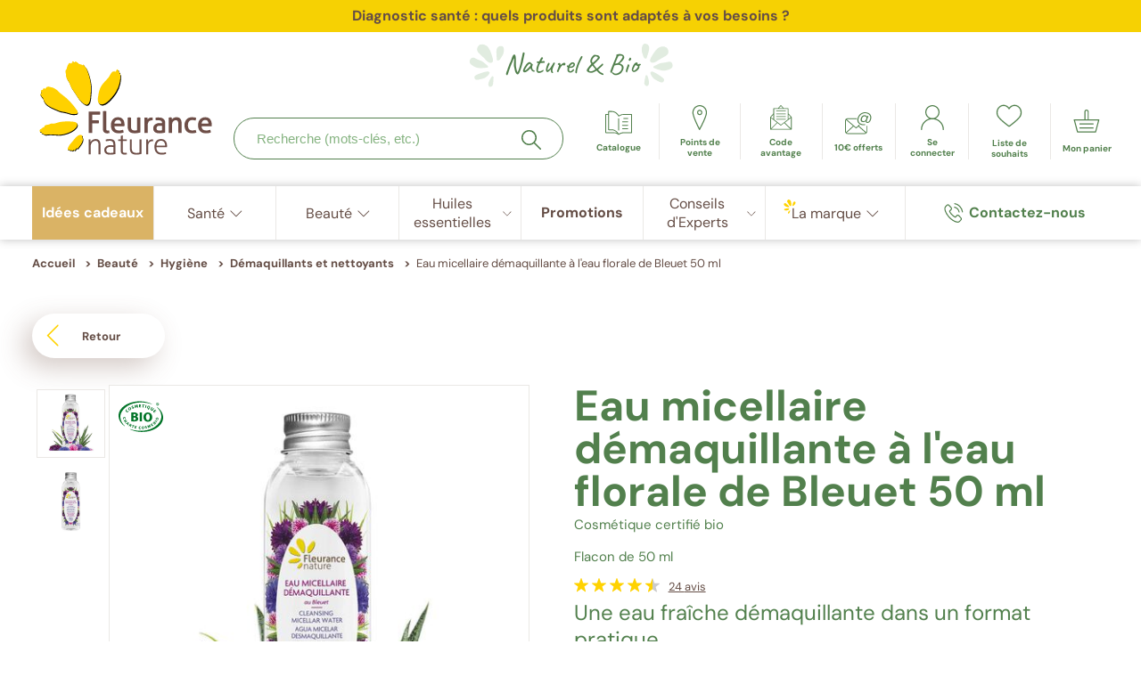

--- FILE ---
content_type: text/html;charset=UTF-8
request_url: https://www.fleurancenature.fr/p/eau-micellaire-demaquillante-a-leau-florale-de-bleuet-50-ml-26169.html
body_size: 32630
content:
<!DOCTYPE html>
<html lang="fr">
<head>
<meta charset=UTF-8>
<meta http-equiv="x-ua-compatible" content="ie=edge">
<meta name="viewport" content="width=device-width, initial-scale=1">





    <title>Eau micellaire démaquillante au bleuet 50 ml - Fleurance Nature</title>



<!-- Didomi -->





    <script type="text/javascript">window.gdprAppliesGlobally=true;(function(){function a(e){if(!window.frames[e]){if(document.body&&document.body.firstChild){var t=document.body;var n=document.createElement("iframe");n.style.display="none";n.name=e;n.title=e;t.insertBefore(n,t.firstChild)}

else{setTimeout(function(){a(e)},5)}}}function e(n,r,o,c,s){function e(e,t,n,a){if(typeof n!=="function"){return}if(!window[r]){window[r]=[]}var i=false;if(s){i=s(e,t,n)}if(!i){window[r].push({command:e,parameter:t,callback:n,version:a})}}e.stub=true;function t(a){if(!window[n]||window[n].stub!==true){return}if(!a.data){return}

var i=typeof a.data==="string";var e;try{e=i?JSON.parse(a.data):a.data}catch(t){return}if(e[o]){var r=e[o];window[n](r.command,r.parameter,function(e,t){var n={};n[c]={returnValue:e,success:t,callId:r.callId};a.source.postMessage(i?JSON.stringify(n):n,"*")},r.version)}}

if(typeof window[n]!=="function"){window[n]=e;if(window.addEventListener){window.addEventListener("message",t,false)}else{window.attachEvent("onmessage",t)}}}e("__tcfapi","__tcfapiBuffer","__tcfapiCall","__tcfapiReturn");a("__tcfapiLocator");(function(e){

  var t=document.createElement("script");t.id="spcloader";t.type="text/javascript";t.async=true;t.src="https://sdk.privacy-center.org/"+e+"/loader.js?target="+document.location.hostname;t.charset="utf-8";var n=document.getElementsByTagName("script")[0];n.parentNode.insertBefore(t,n)})("a218725c-85d6-4ead-a29c-f6774c00137a")})();</script>


<link rel="stylesheet" href="/on/demandware.static/Sites-FN_FR-Site/-/fr_FR/v1768322257969/css/global.css" />

    <link rel="stylesheet" href="/on/demandware.static/Sites-FN_FR-Site/-/fr_FR/v1768322257969/css/daterangepicker.css"  />

    <link rel="stylesheet" href="/on/demandware.static/Sites-FN_FR-Site/-/fr_FR/v1768322257969/css/product-details.css"  />

    <link rel="stylesheet" href="/on/demandware.static/Sites-FN_FR-Site/-/fr_FR/v1768322257969/css/slick.css"  />


  <link rel="preload" as="font" type="font/woff2" href="/on/demandware.static/Sites-FN_FR-Site/-/default/dw002fe980/fonts/Caveat-Regular.woff2" crossorigin>
  <link rel="preload" as="font" type="font/woff2" href="/on/demandware.static/Sites-FN_FR-Site/-/default/dw254965cf/fonts/DMSans-Regular.woff2" crossorigin>


<!--[if gt IE 9]><!-->
<script>//common/scripts.isml</script>
<script defer type="text/javascript" src="/on/demandware.static/Sites-FN_FR-Site/-/fr_FR/v1768322257969/js/main.js"></script>

    <script defer type="text/javascript" src="/on/demandware.static/Sites-FN_FR-Site/-/fr_FR/v1768322257969/js/vendor-specific/moment.min.js"
        
        >
    </script>

    <script defer type="text/javascript" src="/on/demandware.static/Sites-FN_FR-Site/-/fr_FR/v1768322257969/js/vendor-specific/daterangepicker.min.js"
        
        >
    </script>

    <script defer type="text/javascript" src="/on/demandware.static/Sites-FN_FR-Site/-/fr_FR/v1768322257969/js/vendor-specific/slick.min.js"
        
        >
    </script>

    <script defer type="text/javascript" src="/on/demandware.static/Sites-FN_FR-Site/-/fr_FR/v1768322257969/js/prebid-ads.js"
        
        >
    </script>

    <script defer type="text/javascript" src="/on/demandware.static/Sites-FN_FR-Site/-/fr_FR/v1768322257969/js/productDetail.js"
        
        >
    </script>


<!--<![endif]-->

<script>
    var urlUtils = { };
    urlUtils.svgSprite = '/on/demandware.static/Sites-FN_FR-Site/-/default/dw5cea5b62/images/symbols.svg';
    urlUtils.svgFlagsSprite = '/on/demandware.static/Sites-FN_FR-Site/-/default/dw4758c510/images/symbols-flags.svg';
</script>



<meta name="description" content="Une eau micellaire au bleuet avec un format pratique de 50ml pour un d&eacute;maquillage doux et efficace m&ecirc;me en voyage"/>
<meta name="keywords" content="Fleurance Nature"/>



    
        
            <meta property="og:image" content="https://www.fleurancenature.fr/on/demandware.static/-/Sites-FN/default/dw3c7a152a/images/large/Beaute/Soins-visage/Eau-micellaire-demaquillante-eau-florale-Bleuet-50ml.jpg">
        
    


<link rel="icon" href="/on/demandware.static/Sites-FN_FR-Site/-/default/dwea44e388/images/favicons/favicon.ico" sizes="48x48" >
<link rel="icon" href="/on/demandware.static/Sites-FN_FR-Site/-/default/dw33588d7a/images/favicons/favicon.svg" sizes="any" type="image/svg+xml">
<link rel="apple-touch-icon" href="/on/demandware.static/Sites-FN_FR-Site/-/default/dwc7f48e2c/images/favicons/apple-touch-icon.png"/>
<link rel="manifest" href="/on/demandware.static/Sites-FN_FR-Site/-/default/dw9c05d1d5/images/favicons/site.webmanifest" />


    
        
            <meta name="google-site-verification" content="tfI4Hh6AuhKwxLU7GjR4Xw_W8t4o4VMIpYu2Uonf3aM" />
        
    
        
            <meta name="google-site-verification" content="Wq-3GEOMwQo24Pn4Rh67UOXDGZbIybwxgh4k63NJEyA" />
        
    

<meta name="slickTranslations"
      content=""
      data-label-prev="Slide pr&eacute;c&eacute;dent"
      data-label-next="Slide suivant"
      data-label-prev-first="Premier slide"
      data-label-next-first="Dernier slide"
      data-label-prev-infinite="Pr&eacute;c&eacute;dent (aller au dernier slide)"
      data-label-next-infinite="Suivant (aller au premier slide)"
      data-label-announcement="Slide {currentItem} sur {totalItems}"
      data-label-separator="sur"
      data-label-pause="Mettre en pause le d&eacute;filement automatique"
      data-label-play="Relancer le d&eacute;filement automatique"
/>





    <link rel="preload"
          href="https://sy0dg25u35.kameleoon.eu/kameleoon.js"
          as="script">

    <script type="text/javascript">
        var kameleoonLoadingTimeout = 1000;

        window.kameleoonQueue = window.kameleoonQueue || [];
        window.kameleoonStartLoadTime = new Date().getTime();
        if (!document.getElementById("kameleoonLoadingStyleSheet") && !window.kameleoonDisplayPageTimeOut) {
            var kameleoonS = document.getElementsByTagName("script")[0];
            var kameleoonCc = "* { visibility: hidden !important; background-image: none !important; }";
            var kameleoonStn = document.createElement("style");
            kameleoonStn.type = "text/css";
            kameleoonStn.id = "kameleoonLoadingStyleSheet";
            if (kameleoonStn.styleSheet) {
                kameleoonStn.styleSheet.cssText = kameleoonCc;
            } else {
                kameleoonStn.appendChild(document.createTextNode(kameleoonCc));
            }
            kameleoonS.parentNode.insertBefore(kameleoonStn, kameleoonS);
            window.kameleoonDisplayPage = function (fromEngine) {
                if (!fromEngine) {
                    window.kameleoonTimeout = true;
                }
                if (kameleoonStn.parentNode) {
                    kameleoonStn.parentNode.removeChild(kameleoonStn);
                }
            };
            window.kameleoonDisplayPageTimeOut = window.setTimeout(window.kameleoonDisplayPage, kameleoonLoadingTimeout);
        }


        let kameleoonLoaded = false;
        document.addEventListener('Kameleoon::Loaded', function () {
            kameleoonLoaded = true;
        });

        document.addEventListener("DOMContentLoaded", function () {
            var wishlistCount = document.getElementById('wishlist-quantity'); // or:

            const setKameleoonWishlistData = function () {
                if (kameleoonLoaded) {
                    Kameleoon.API.Data.setCustomData("wishlistCount", parseInt(wishlistCount.innerHTML, 10));
                    Kameleoon.API.Data.writeLocalData("wishlistCount", parseInt(wishlistCount.innerHTML, 10));
                }
            }

            setKameleoonWishlistData();

            document.body.addEventListener(
                'wishlist:increase',
                () => {
                    const newValue = parseInt(wishlistCount.innerHTML, 10) + 1;
                    wishlistCount.innerHTML = newValue;
                    setKameleoonWishlistData()

                    if (newValue > 0) {
                        wishlistCount.style.display = "flex"
                    }
                },
                false
            );
            document.body.addEventListener(
                'wishlist:decrease',
                () => {
                    const newValue = parseInt(wishlistCount.innerHTML, 10) - 1;
                    wishlistCount.innerHTML = newValue;
                    setKameleoonWishlistData()

                    if (newValue < 1) {
                        wishlistCount.style.display = "none"
                    }
                },
                false
            );

            var targetNode = document.getElementById('wishList-list');
            if (targetNode) {
                var watchDelete = function () {
                    const wishlistDeletBtn = document.getElementsByClassName('remove-from-wishlist');

                    Array.prototype.forEach.call(wishlistDeletBtn, function (el) {
                        el.onclick = function () {
                            document.body.dispatchEvent(new Event('wishlist:decrease'));
                        }
                    });
                }

                MutationObserver = window.MutationObserver || window.WebKitMutationObserver;

                watchDelete();

                var config = {childList: true, subtree: true};

                var callback = function (mutationsList) {
                    for (var mutation of mutationsList) {
                        if (mutation.type === 'childList') {
                            watchDelete();
                        }
                    }
                };

                var observer = new MutationObserver(callback);

                observer.observe(targetNode, config);
            }
        });
    </script>

    <script type="text/javascript"
            src="//sy0dg25u35.kameleoon.eu/kameleoon.js"
            async="true"></script>







    <!-- Hotjar Tracking Code for https://www.fleurancenature.fr/ -->
<script>
    (function(h,o,t,j,a,r){
        h.hj=h.hj||function(){(h.hj.q=h.hj.q||[]).push(arguments)};
        h._hjSettings={hjid:5233393,hjsv:6};
        a=o.getElementsByTagName('head')[0];
        r=o.createElement('script');r.async=1;
        r.src=t+h._hjSettings.hjid+j+h._hjSettings.hjsv;
        a.appendChild(r);
    })(window,document,'https://static.hotjar.com/c/hotjar-','.js?sv=');
</script>






    <script src="https://challenges.cloudflare.com/turnstile/v0/api.js" async defer></script>



    <!-- Criteo Loader File -->
    <script
    type="text/javascript"
    src="//dynamic.criteo.com/js/ld/ld.js?a=27557"
    async="true"
    ></script>
    <!-- END Criteo Loader File -->

    <script type="text/javascript">
        window.criteo_q = window.criteo_q || [];
        var deviceType = /iPad/.test(navigator.userAgent) ? "t" : /Mobile|iP(hone|od)|Android|BlackBerry|IEMobile|Silk/.test(navigator.userAgent) ? "m" : "d";
        window.criteo_q.push(
            { event: "setAccount", account: 27557},
            { event: "setSiteType", type: deviceType});
    </script>










<link class='canonical' rel="canonical" href="https://www.fleurancenature.fr/p/eau-micellaire-demaquillante-a-leau-florale-de-bleuet-50-ml-26169.html"/>




    
        <link rel="alternate" href="https://www.fleurancenature.fr/p/eau-micellaire-demaquillante-a-leau-florale-de-bleuet-50-ml-26169.html" hreflang="fr-FR" />
    
        <link rel="alternate" href="https://www.fleurancenature.com/en/p/cleansing-micellar-water-with-cornflower-50ml-26169.html" hreflang="en" />
    
        <link rel="alternate" href="https://www.fleurancenature.com/en/p/cleansing-micellar-water-with-cornflower-50ml-26169.html" hreflang="x-default" />
    
        <link rel="alternate" href="https://www.fleurancenature.com/fr/p/eau-micellaire-demaquillante-a-leau-florale-de-bleuet-50-ml-26169.html" hreflang="fr" />
    




<script type="text/javascript">//<!--
/* <![CDATA[ (head-active_data.js) */
var dw = (window.dw || {});
dw.ac = {
    _analytics: null,
    _events: [],
    _category: "",
    _searchData: "",
    _anact: "",
    _anact_nohit_tag: "",
    _analytics_enabled: "true",
    _timeZone: "Europe/Paris",
    _capture: function(configs) {
        if (Object.prototype.toString.call(configs) === "[object Array]") {
            configs.forEach(captureObject);
            return;
        }
        dw.ac._events.push(configs);
    },
	capture: function() { 
		dw.ac._capture(arguments);
		// send to CQ as well:
		if (window.CQuotient) {
			window.CQuotient.trackEventsFromAC(arguments);
		}
	},
    EV_PRD_SEARCHHIT: "searchhit",
    EV_PRD_DETAIL: "detail",
    EV_PRD_RECOMMENDATION: "recommendation",
    EV_PRD_SETPRODUCT: "setproduct",
    applyContext: function(context) {
        if (typeof context === "object" && context.hasOwnProperty("category")) {
        	dw.ac._category = context.category;
        }
        if (typeof context === "object" && context.hasOwnProperty("searchData")) {
        	dw.ac._searchData = context.searchData;
        }
    },
    setDWAnalytics: function(analytics) {
        dw.ac._analytics = analytics;
    },
    eventsIsEmpty: function() {
        return 0 == dw.ac._events.length;
    }
};
/* ]]> */
// -->
</script>
<script type="text/javascript">//<!--
/* <![CDATA[ (head-cquotient.js) */
var CQuotient = window.CQuotient = {};
CQuotient.clientId = 'bfmk-FN_FR';
CQuotient.realm = 'BFMK';
CQuotient.siteId = 'FN_FR';
CQuotient.instanceType = 'prd';
CQuotient.locale = 'fr_FR';
CQuotient.fbPixelId = '__UNKNOWN__';
CQuotient.activities = [];
CQuotient.cqcid='';
CQuotient.cquid='';
CQuotient.cqeid='';
CQuotient.cqlid='';
CQuotient.apiHost='api.cquotient.com';
/* Turn this on to test against Staging Einstein */
/* CQuotient.useTest= true; */
CQuotient.useTest = ('true' === 'false');
CQuotient.initFromCookies = function () {
	var ca = document.cookie.split(';');
	for(var i=0;i < ca.length;i++) {
	  var c = ca[i];
	  while (c.charAt(0)==' ') c = c.substring(1,c.length);
	  if (c.indexOf('cqcid=') == 0) {
		CQuotient.cqcid=c.substring('cqcid='.length,c.length);
	  } else if (c.indexOf('cquid=') == 0) {
		  var value = c.substring('cquid='.length,c.length);
		  if (value) {
		  	var split_value = value.split("|", 3);
		  	if (split_value.length > 0) {
			  CQuotient.cquid=split_value[0];
		  	}
		  	if (split_value.length > 1) {
			  CQuotient.cqeid=split_value[1];
		  	}
		  	if (split_value.length > 2) {
			  CQuotient.cqlid=split_value[2];
		  	}
		  }
	  }
	}
}
CQuotient.getCQCookieId = function () {
	if(window.CQuotient.cqcid == '')
		window.CQuotient.initFromCookies();
	return window.CQuotient.cqcid;
};
CQuotient.getCQUserId = function () {
	if(window.CQuotient.cquid == '')
		window.CQuotient.initFromCookies();
	return window.CQuotient.cquid;
};
CQuotient.getCQHashedEmail = function () {
	if(window.CQuotient.cqeid == '')
		window.CQuotient.initFromCookies();
	return window.CQuotient.cqeid;
};
CQuotient.getCQHashedLogin = function () {
	if(window.CQuotient.cqlid == '')
		window.CQuotient.initFromCookies();
	return window.CQuotient.cqlid;
};
CQuotient.trackEventsFromAC = function (/* Object or Array */ events) {
try {
	if (Object.prototype.toString.call(events) === "[object Array]") {
		events.forEach(_trackASingleCQEvent);
	} else {
		CQuotient._trackASingleCQEvent(events);
	}
} catch(err) {}
};
CQuotient._trackASingleCQEvent = function ( /* Object */ event) {
	if (event && event.id) {
		if (event.type === dw.ac.EV_PRD_DETAIL) {
			CQuotient.trackViewProduct( {id:'', alt_id: event.id, type: 'raw_sku'} );
		} // not handling the other dw.ac.* events currently
	}
};
CQuotient.trackViewProduct = function(/* Object */ cqParamData){
	var cq_params = {};
	cq_params.cookieId = CQuotient.getCQCookieId();
	cq_params.userId = CQuotient.getCQUserId();
	cq_params.emailId = CQuotient.getCQHashedEmail();
	cq_params.loginId = CQuotient.getCQHashedLogin();
	cq_params.product = cqParamData.product;
	cq_params.realm = cqParamData.realm;
	cq_params.siteId = cqParamData.siteId;
	cq_params.instanceType = cqParamData.instanceType;
	cq_params.locale = CQuotient.locale;
	
	if(CQuotient.sendActivity) {
		CQuotient.sendActivity(CQuotient.clientId, 'viewProduct', cq_params);
	} else {
		CQuotient.activities.push({activityType: 'viewProduct', parameters: cq_params});
	}
};
/* ]]> */
// -->
</script>


   <script type="application/ld+json">
        {"@context":"http://schema.org/","@type":"Product","name":"Eau micellaire démaquillante à l'eau florale de Bleuet 50 ml","description":"<p>Tr&egrave;s douce m&ecirc;me pour les peaux les plus  sensibles, cette eau micellaire  d&eacute;maquille efficacement tout en  respectant l&rsquo;&eacute;quilibre de votre peau  gr&acirc;ce &agrave; sa formule sans savon.  L&eacute;g&egrave;rement moussante, elle &eacute;limine  facilement les corps gras, les  impuret&eacute;s et les traces de pollution du  visage, des yeux et des l&egrave;vres.</p>","mpn":"26169","sku":"26169","brand":{"@type":"Thing","name":"Fleurance Nature"},"aggregateRating":{"@type":"AggregateRating","ratingValue":4.833333333333333,"reviewCount":24},"image":["https://www.fleurancenature.fr/on/demandware.static/-/Sites-FN/default/dw3c7a152a/images/large/Beaute/Soins-visage/Eau-micellaire-demaquillante-eau-florale-Bleuet-50ml.jpg","https://www.fleurancenature.fr/on/demandware.static/-/Sites-FN/default/dwc0807b72/images/large/Beaute/Soins-visage/Eau_Micellaire_Demaquillante_Bleuet_50ml_1.jpg"],"offers":{"url":{},"@type":"Offer","priceCurrency":"EUR","price":"4.65","availability":"http://schema.org/InStock"}}
    </script>













<link rel="preload" as="image" href="https://www.fleurancenature.fr/dw/image/v2/BFMK_PRD/on/demandware.static/-/Sites-FN/default/dw3c7a152a/images/large/Beaute/Soins-visage/Eau-micellaire-demaquillante-eau-florale-Bleuet-50ml.jpg?sw=488&amp;sh=488">











</head>
<body class="storefront-site">

<nav aria-label="Liens d&rsquo;&eacute;vitement">
  <ul class="skipLinks">
    <li class="skipLinks-item"><a href="#navigation" class="skipLinks-link">Acc&eacute;der &agrave; : navigation</a></li>
    <li class="skipLinks-item"><a href="#maincontent" class="skipLinks-link">Acc&eacute;der &agrave; : contenu principal</a></li>
    <li class="skipLinks-item"><a href="#footercontent" class="skipLinks-link">Acc&eacute;der &agrave; : pied de page</a></li>
  </ul>
</nav>

<div class="page" data-action="Product-Show" data-querystring="pid=26169" >



<header id="header" class="site-header" tableindex="-1">
    <div class="container upper-container">
        <div class="slogan-row hide-tab-and-below row">
    <div class="col">
        <div class="slogan-wrapper">
            <svg class="symbol symbol-left" aria-hidden="true">
                <use xlink:href="/on/demandware.static/Sites-FN_FR-Site/-/default/dw5cea5b62/images/symbols.svg#symbol-leaves"></use>
            </svg>
            <p>
                Naturel
                <span class="small">&</span>
                Bio
            </p>
            <svg class="symbol symbol-right" aria-hidden="true">
                <use xlink:href="/on/demandware.static/Sites-FN_FR-Site/-/default/dw5cea5b62/images/symbols.svg#symbol-leaves"></use>
            </svg>
        </div>
    </div>
</div>


        <div class="upper-row row">
            <div class="logo col">
                <button class="hamburger-button hide-above-tab" type="button">
                    <svg class="symbol symbol-hamburger" aria-hidden="true">
                        <use xlink:href="/on/demandware.static/Sites-FN_FR-Site/-/default/dw5cea5b62/images/symbols.svg#symbol-hamburger"></use>
                    </svg>
                    <span class="visually-hidden">
                        Menu
                    </span>
                </button>
                <a href="/" isLogoSpecificEnabled="false">
                    
                        <svg class="symbol symbol-logo" aria-hidden="true" focusable="false">
                            <use xlink:href="/on/demandware.static/Sites-FN_FR-Site/-/default/dw5cea5b62/images/symbols.svg#symbol-fleurance_nature"></use>
                        </svg>
                        <svg class="symbol symbol-logo-horizontal" aria-hidden="true" focusable="false">
                            <use xlink:href="/on/demandware.static/Sites-FN_FR-Site/-/default/dw5cea5b62/images/symbols.svg#symbol-fleurance_nature_horizontal"></use>
                        </svg>
                    
                </a>
            </div>

            <div class="header-search">
                <form class="header-search-form" method="GET" action="/on/demandware.store/Sites-FN_FR-Site/fr_FR/Search-Show" role="search">
    <div class="suggestions-veil"></div>

    <div class="header-search-wrapper">
        <label for="header-search-input" class="header-search-label">Recherche (mots-cl&eacute;s, etc.)</label>
        <input
            id="header-search-input"
            type="text"
            name="q"
            placeholder="Recherche (mots-cl&eacute;s, etc.)"
            title="Recherche (mots-cl&eacute;s, etc.)"
            role="combobox"
            aria-autocomplete="list"
            aria-controls="header-search-suggestions"
            aria-haspopup="dialog"
            autocomplete="off"
            aria-expanded="false"
            minlength="2"
            required
            data-action-suggestions="/on/demandware.store/Sites-FN_FR-Site/fr_FR/SearchServices-GetSuggestions?q="
        />

        <button class="submit-search-button" type="submit" aria-label="Rechercher">
            <svg class="symbol" aria-hidden="true">
                <use xlink:href="/on/demandware.static/Sites-FN_FR-Site/-/default/dw5cea5b62/images/symbols.svg#symbol-magnifying_glass"></use>
            </svg>
        </button>

        <input type="hidden" value="fr_FR" name="lang">
    </div>

    <div id="header-search-suggestions" class="header-search-suggestions" role="dialog">
        <button class="header-search-suggestions-close-cta" type="button"
            aria-label="Fermer le menu de suggestions"
        >
            <svg class="symbol-cross" aria-hidden="true">
                <use xlink:href="/on/demandware.static/Sites-FN_FR-Site/-/default/dw5cea5b62/images/symbols.svg#symbol-cross"></use>
            </svg>
        </button>

        <div class="suggestions-results"></div>
    </div>
</form>

            </div>

            <nav aria-label="Menu des principales fonctionnalit&eacute;s clients" class="quick-access col">
                
<div class="header-cta-search nav-item">
    <button type="button" class="cta"
        aria-label="Rechercher"
    >
        <svg class="symbol" aria-hidden="true">
            <use xlink:href="/on/demandware.static/Sites-FN_FR-Site/-/default/dw5cea5b62/images/symbols.svg#symbol-magnifying_glass"></use>
        </svg>
        <span class="label">
            Rechercher
        </span>
    </button>
</div>

<div class="header-cta-pos nav-item">
    <a href="/nos-points-de-vente"
       class="cta">
        <svg class="symbol" aria-hidden="true">
            <use xlink:href="/on/demandware.static/Sites-FN_FR-Site/-/default/dw5cea5b62/images/symbols.svg#symbol-pin"></use>
        </svg>
        <span class="label">
            Points de vente
        </span>
    </a>
</div>
<div class="header-cta-advantage nav-item">
    <a role="link" tabindex="0" data-qcd="L2NvZGUtYXZhbnRhZ2U="
          data-layer-cta="true"
          class="source-code-layer-cta cta">
        <svg class="symbol" aria-hidden="true">
            <use xlink:href="/on/demandware.static/Sites-FN_FR-Site/-/default/dw5cea5b62/images/symbols.svg#symbol-mail_open"></use>
        </svg>
        <span class="label">
            Code avantage
        </span>
    </a>
    <div class="header-layer source-code-wrapper">
    <button class="source-code-close-cta" aria-label="Fermer">
        <svg class="symbol-cross" aria-hidden="true">
            <use xlink:href="/on/demandware.static/Sites-FN_FR-Site/-/default/dw5cea5b62/images/symbols.svg#symbol-cross"></use>
        </svg>
    </button>

    
        <form action="/on/demandware.store/Sites-FN_FR-Site/fr_FR/SourceCodeRedirect-Start"
    method="GET"
    name="source-code-form"
    class="source-code-form"
>
    <label class="source-code-title" for="source-code-form-input">
        Votre code offre
    </label>

    <div class="source-code-input-wrapper">
        <input type="text"
            class="source-code-input"
            id="source-code-form-input"
            aria-describedby="form-code-error"
            name="source_code"
            autocomplete="off"
            required
        >

        <button type="submit" class="source-code-submit">
            Ok
        </button>
    </div>

    

    <a href="/code-avantage" class="source-code-link">
        O&ugrave; trouver mon code avantage ?
    </a>
</form>

    
</div>

</div>

<div class="header-cta-newsletter nav-item">
    <a role="link" tabindex="0" data-qcd="L29mZnJlLWRlY291dmVydGU="
          class="cta">
        <svg class="symbol" aria-hidden="true">
            <use xlink:href="/on/demandware.static/Sites-FN_FR-Site/-/default/dw5cea5b62/images/symbols.svg#symbol-mail"></use>
        </svg>
        <span class="label">
            10&euro; offerts
        </span>
    </a>
</div>

<div class="header-cta-contact nav-item">
    <a href="/contact" class="cta">
        <svg class="symbol" aria-hidden="true">
            <use xlink:href="/on/demandware.static/Sites-FN_FR-Site/-/default/dw5cea5b62/images/symbols.svg#symbol-phone_ringing"></use>
        </svg>
        <span class="label">
            Contactez-nous
        </span>
    </a>
</div>


<div class="header-cta-account nav-item">
    
        <a role="link" tabindex="0" data-qcd="L2NvbXB0ZS9jb25uZXhpb24="
              data-layer-account="true"
              class="account-layer-cta cta">
            <svg class="symbol" aria-hidden="true">
                <use xlink:href="/on/demandware.static/Sites-FN_FR-Site/-/default/dw5cea5b62/images/symbols.svg#symbol-profil"></use>
            </svg>
            <span class="label">
                Se connecter
            </span>
        </a>
    
    
    
<div class="account-layer-wrapper header-layer">
    <button class="account-layer-close-cta" aria-label="Fermer la fen&ecirc;tre mon compte">
        <svg class="symbol-cross" aria-hidden="true">
            <use xlink:href="/on/demandware.static/Sites-FN_FR-Site/-/default/dw5cea5b62/images/symbols.svg#symbol-cross"></use>
        </svg>
    </button>

    
        <p class="account-layer-title">
            Se connecter
        </p>
        <a role="link" tabindex="0" data-qcd="L2NvbXB0ZS9jb25uZXhpb24="
              class="account-layer-login-cta button button-white">
            <svg class="symbol symbol-plus" aria-hidden="true">
                <use xlink:href="/on/demandware.static/Sites-FN_FR-Site/-/default/dw5cea5b62/images/symbols.svg#symbol-plus"></use>
            </svg>

            <span class="label">
                Se connecter
            </span>
        </a>

        <a role="link" tabindex="0" data-qcd="aHR0cHM6Ly93d3cuZmxldXJhbmNlbmF0dXJlLmZyL2NvbXB0ZS9jb25uZXhpb24/YWN0aW9uPXJlZ2lzdGVyJmNoZWNrb3V0Q29ubmVjdGlvblJlZ2lzdHJhdGlvbj1mYWxzZQ==" class="account-layer-create-account-cta button button-white">
            <svg class="symbol symbol-plus" aria-hidden="true">
                <use xlink:href="/on/demandware.static/Sites-FN_FR-Site/-/default/dw5cea5b62/images/symbols.svg#symbol-plus"></use>
            </svg>

            <span class="label">
                Cr&eacute;er mon compte
            </span>
        </a>
    
</div>

</div>



<div class="header-cta-wishlist nav-item">
    <a role="link" tabindex="0" data-qcd="L2xpc3RlLWRlLXNvdWhhaXRz"
          class="cta">
        <span class="symbol-wrapper">
            <svg class="symbol" aria-hidden="true">
                <use xlink:href="/on/demandware.static/Sites-FN_FR-Site/-/default/dw5cea5b62/images/symbols.svg#symbol-heart"></use>
            </svg>
            <span class="minicart-quantity"
                
                    style="display: none;"
                
                  id="wishlist-quantity">
                0
            </span>
        </span>
        <span class="label">
            Liste de souhaits
        </span>
    </a>
</div>

<div class="header-cta-cart nav-item minicart" data-action-url="/on/demandware.store/Sites-FN_FR-Site/fr_FR/Cart-MiniCartShow">
    <div class="mini-cart-shipping-msg" data-action-update="/on/demandware.store/Sites-FN_FR-Site/fr_FR/Cart-MiniCartMessages">
    
</div>


    
<a role="link" tabindex="0" data-qcd="L3Bhbmllcg=="
      class="cta minicart-cta">
    <span class="symbol-wrapper">
        <svg class="symbol" aria-hidden="true">
            <use xlink:href="/on/demandware.static/Sites-FN_FR-Site/-/default/dw5cea5b62/images/symbols.svg#symbol-shopping_cart"></use>
        </svg>

        
    </span>

    <span class="label">
        Mon panier
    </span>
</a>
<div class="minicart-wrapper header-layer"></div>
<div class="cart-error"></div>

</div>

            </nav>
        </div>
    </div>

    
    



<nav id="navigation" aria-label="Menu de navigation principal" class="site-menu" data-menu-level="1">
    <div class="container">
        <div class="menu-header-mobile-row row hide-above-tab">
            <div class="menu-header-mobile col">
                <button class="cta parent-level-header-mob" type="button" title="Retour menu">
                    <svg class="symbol symbol-chevron-back" aria-hidden="true">
                        <use xlink:href="/on/demandware.static/Sites-FN_FR-Site/-/default/dw5cea5b62/images/symbols.svg#symbol-chevron_bottom"></use>
                    </svg>
                    <span class="label">Menu</span>
                </button>

                <button class="close-cta close-header-mob" type="button" title="Fermer menu">
                    <svg class="symbol symbol-close" aria-hidden="true">
                        <use xlink:href="/on/demandware.static/Sites-FN_FR-Site/-/default/dw5cea5b62/images/symbols.svg#symbol-cross"></use>
                    </svg>
                </button>
            </div>
        </div>

        <div class="row submenu-row">
            <ul class="list col">
                
                    
                        <li class="level-1 ">
                            
                                <a href="/boutique-de-noel" class="cta">
                                    <span class="label
                                        
                                        
                                        "
                                    >
                                        Boutique de No&euml;l
                                    </span>
                                </a>
                            
                        </li>
                    
                        <li class="level-1 ">
                            
                                
                                

                                
                                    <button class="cta level-1-cta"
                                       data-goto-level="2"
                                       aria-expanded="false"
                                       aria-controls="sante"
                                    >
                                        <span class="label">
                                            
                                            Sant&eacute;
                                        </span>
                                        <svg class="symbol symbol-chevron" aria-hidden="true">
                                            <use xlink:href="/on/demandware.static/Sites-FN_FR-Site/-/default/dw5cea5b62/images/symbols.svg#symbol-chevron_bottom"></use>
                                        </svg>
                                    </button>
                                
                                <div class="submenu" id="sante">
                                    <div class="container">
                                        <div class="submenu-title">
                                            
                                                <a class="title"
                                                   href="/sante">
                                                    Nos produits Sant&eacute;
                                                </a>
                                            
                                            
                                                <div class="cta-category-sante">
                                                    <a href="https://www.fleurancenature.fr/sante" class="button button-white">
                                                        Je fais mon diagnostic sant&eacute;
                                                    </a>
                                                </div>
                                            
                                        </div>
                                        


<div class="submenu-list row">
    
        
            
                <div class="col">
                    <ul>
            
                <li class="level-2">
                    
                        <a href="/sante/articulation-capital-osseux" class="link">Articulations, muscles et capital osseux</a>
                    
                </li>
            
        
    
        
            
                <li class="level-2">
                    
                        <a href="/sante/cholesterol-tension" class="link">Cholest&eacute;rol, glyc&eacute;mie et tension</a>
                    
                </li>
            
        
    
        
            
                <li class="level-2">
                    
                        <a href="/sante/circulation" class="link">Circulation et jambes l&eacute;g&egrave;res</a>
                    
                </li>
            
        
    
        
            
                <li class="level-2">
                    
                        <a href="/sante/confort-urinaire" class="link">Confort urinaire</a>
                    
                </li>
            
        
    
        
            
                <li class="level-2">
                    
                        <a href="/sante/vision" class="link">Vision</a>
                    
                </li>
            
        
    
        
            
                <li class="level-2">
                    
                        <a href="/sante/maux-hiver-defenses-naturelles" class="link">D&eacute;fenses naturelles et maux de l&rsquo;hiver</a>
                    
                </li>
            
        
    
        
            
                <li class="level-2">
                    
                        <a href="/sante/stress-detente-sommeil" class="link">Stress, d&eacute;tente et sommeil</a>
                    
                </li>
            
        
    
        
            
                <li class="level-2">
                    
                        <a href="/sante/menopause" class="link">Bien-&ecirc;tre f&eacute;minin et m&eacute;nopause</a>
                    
                </li>
            
        
    
        
            
                <li class="level-2">
                    
                        <a href="/sante/bien-etre-masculin" class="link">Bien-&ecirc;tre au masculin</a>
                    
                </li>
            
        
    
        
            
                <li class="level-2">
                    
                        <a href="/sante/infusions-thes" class="link">Infusions et th&eacute;s</a>
                    
                </li>
            
        
    
        
            
                <li class="level-2">
                    
                        <a href="/sante/minceur-bio" class="link">Minceur</a>
                    
                </li>
            
        
    
        
            

            <div class="level-3-submenu col">
                <p class="category category-with-sub">
                    <a href="/sante/vitalite" class="link" data-goto-level="3">
                        <span class="label">Vitalit&eacute;</span>
                        <svg class="symbol symbol-chevron hide-above-tab" aria-hidden="true">
                            <use xlink:href="/on/demandware.static/Sites-FN_FR-Site/-/default/dw5cea5b62/images/symbols.svg#symbol-chevron_bottom"></use>
                        </svg>
                    </a>
                </p>
                <ul>
                    
                        <li class="level-3">
                            <a href="/sante/vitalite-anti-age-memoire" class="link">Anti-&acirc;ge et m&eacute;moire</a>
                        </li>
                    
                        <li class="level-3">
                            <a href="/sante/vitamines-mineraux-oligoelements" class="link">Vitamines, min&eacute;raux et oligo&eacute;l&eacute;ments</a>
                        </li>
                    
                        <li class="level-3">
                            <a href="/sante/tonus-sexuel" class="link">Tonus sexuel</a>
                        </li>
                    
                        <li class="level-3">
                            <a href="/sante/forme-gelee-royale" class="link">Forme et Gel&eacute;e Royale</a>
                        </li>
                    
                        <li class="level-3">
                            <a href="/sante/vitalite-plantes-tonus" class="link">Plantes du tonus</a>
                        </li>
                    
                </ul>
            </div>
        
    
        
            
                
                <div class="level-2-submenu col">
            

            <div class="col">
                <ul>
                    <li class="level-2">
                        
                            <a href="/sante/detox" class="link">D&eacute;tox</a>
                        
                    </li>
                </ul>
            </div>

            
        </iselseif>
        
    
        
            

            <div class="col">
                <ul>
                    <li class="level-2">
                        
                            <a href="/sante/digestion-transit" class="link">Digestion et transit</a>
                        
                    </li>
                </ul>
            </div>

            
        </iselseif>
        
    
        
            

            <div class="col">
                <ul>
                    <li class="level-2">
                        
                            <a href="/sante/gummies" class="link">Gummies</a>
                        
                    </li>
                </ul>
            </div>

            
        </iselseif>
        
    
        
            

            <div class="col">
                <ul>
                    <li class="level-2">
                        
                            <a href="/sante/probiotiques" class="link">Probiotiques</a>
                        
                    </li>
                </ul>
            </div>

            
        </iselseif>
        
    
        
            

            <div class="col">
                <ul>
                    <li class="level-2">
                        
                            <a href="/sante/livres-sante" class="link">Livres sant&eacute;</a>
                        
                    </li>
                </ul>
            </div>

            
                </div>
            
        </iselseif>
        
    
</div>


                                        
                                            <div class="see-all-product-wrapper row hide-above-tab">
                                                <div class="col">
                                                    <a href="/sante" class="button button-white">
                                                        <svg class="symbol" aria-hidden="true">
                                                            <use xlink:href="/on/demandware.static/Sites-FN_FR-Site/-/default/dw5cea5b62/images/symbols.svg#symbol-plus"></use>
                                                        </svg>
                                                        <span class="label">Voir tous les produits</span>
                                                    </a>
                                                </div>
                                            </div>
                                        
                                    </div>
                                </div>

                            
                        </li>
                    
                        <li class="level-1 ">
                            
                                
                                

                                
                                    <button class="cta level-1-cta"
                                       data-goto-level="2"
                                       aria-expanded="false"
                                       aria-controls="beaute"
                                    >
                                        <span class="label">
                                            
                                            Beaut&eacute;
                                        </span>
                                        <svg class="symbol symbol-chevron" aria-hidden="true">
                                            <use xlink:href="/on/demandware.static/Sites-FN_FR-Site/-/default/dw5cea5b62/images/symbols.svg#symbol-chevron_bottom"></use>
                                        </svg>
                                    </button>
                                
                                <div class="submenu" id="beaute">
                                    <div class="container">
                                        <div class="submenu-title">
                                            
                                                <a class="title"
                                                   href="/beaute">
                                                    Nos produits Beaut&eacute;
                                                </a>
                                            
                                            
                                        </div>
                                        


<div class="submenu-list row">
    
        
            

            <div class="level-3-submenu col">
                <p class="category category-with-sub">
                    <a href="/beaute/soins-visage" class="link" data-goto-level="3">
                        <span class="label">Soins visage</span>
                        <svg class="symbol symbol-chevron hide-above-tab" aria-hidden="true">
                            <use xlink:href="/on/demandware.static/Sites-FN_FR-Site/-/default/dw5cea5b62/images/symbols.svg#symbol-chevron_bottom"></use>
                        </svg>
                    </a>
                </p>
                <ul>
                    
                        <li class="level-3">
                            <a href="/beaute/soins-visage/eaux-florales-toniques" class="link">Eaux florales et toniques</a>
                        </li>
                    
                        <li class="level-3">
                            <a href="/beaute/soins-visage/soins-hydratants" class="link">Soins et cr&egrave;mes visage</a>
                        </li>
                    
                        <li class="level-3">
                            <a href="/beaute/soins-visage/soins-anti-rides" class="link">Soins anti-&acirc;ge et anti-rides</a>
                        </li>
                    
                        <li class="level-3">
                            <a href="/beaute/soins-visage/serums" class="link">S&eacute;rums</a>
                        </li>
                    
                        <li class="level-3">
                            <a href="/beaute/soins-visage/soins-anti-imperfections" class="link">Soins anti-imperfections</a>
                        </li>
                    
                        <li class="level-3">
                            <a href="/beaute/soins-visage/soins-yeux-levres" class="link">Soins yeux et l&egrave;vres</a>
                        </li>
                    
                        <li class="level-3">
                            <a href="/beaute/soins-visage/masques-et-gommage" class="link">Masques et gommages visage</a>
                        </li>
                    
                        <li class="level-3">
                            <a href="/beaute/soins-visage/soins-visages-hydratants-nourrissants" class="link">Soins visages hydratants et nourrissants</a>
                        </li>
                    
                </ul>
            </div>
        
    
        
            

            <div class="level-3-submenu col">
                <p class="category category-with-sub">
                    <a href="/beaute/objectif-zero-dechet" class="link" data-goto-level="3">
                        <span class="label">Objectif z&eacute;ro d&eacute;chet</span>
                        <svg class="symbol symbol-chevron hide-above-tab" aria-hidden="true">
                            <use xlink:href="/on/demandware.static/Sites-FN_FR-Site/-/default/dw5cea5b62/images/symbols.svg#symbol-chevron_bottom"></use>
                        </svg>
                    </a>
                </p>
                <ul>
                    
                        <li class="level-3">
                            <a href="/beaute/objectif-zero-dechet/cosmetiques-rechargeables" class="link">Cosm&eacute;tiques rechargeables</a>
                        </li>
                    
                        <li class="level-3">
                            <a href="/beaute/objectif-zero-dechet/cosmetiques-solides" class="link">Cosm&eacute;tiques solides</a>
                        </li>
                    
                </ul>
            </div>
        
    
        
            

            <div class="level-3-submenu col">
                <p class="category category-with-sub">
                    <a href="/beaute/soins-corps" class="link" data-goto-level="3">
                        <span class="label">Soins corps</span>
                        <svg class="symbol symbol-chevron hide-above-tab" aria-hidden="true">
                            <use xlink:href="/on/demandware.static/Sites-FN_FR-Site/-/default/dw5cea5b62/images/symbols.svg#symbol-chevron_bottom"></use>
                        </svg>
                    </a>
                </p>
                <ul>
                    
                        <li class="level-3">
                            <a href="/beaute/soins-corps/soins-hydratants-corps" class="link">Soins hydratants corps</a>
                        </li>
                    
                        <li class="level-3">
                            <a href="/beaute/soins-corps/huiles-multi-fonctions" class="link">Huiles multi-fonctions</a>
                        </li>
                    
                        <li class="level-3">
                            <a href="/beaute/soins-corps/gommages" class="link">Gommages corps</a>
                        </li>
                    
                        <li class="level-3">
                            <a href="/beaute/soins-corps/cremes-mains" class="link">Cr&egrave;mes mains</a>
                        </li>
                    
                        <li class="level-3">
                            <a href="/beaute/soins-corps/cosmetiques-minceur" class="link">Soins minceur</a>
                        </li>
                    
                </ul>
            </div>
        
    
        
            

            <div class="level-3-submenu col">
                <p class="category category-with-sub">
                    <a href="/beaute/hygiene" class="link" data-goto-level="3">
                        <span class="label">Hygi&egrave;ne</span>
                        <svg class="symbol symbol-chevron hide-above-tab" aria-hidden="true">
                            <use xlink:href="/on/demandware.static/Sites-FN_FR-Site/-/default/dw5cea5b62/images/symbols.svg#symbol-chevron_bottom"></use>
                        </svg>
                    </a>
                </p>
                <ul>
                    
                        <li class="level-3">
                            <a href="/beaute/hygiene/gels-douches-bio" class="link">Gels douches bio</a>
                        </li>
                    
                        <li class="level-3">
                            <a href="/beaute/hygiene/savons-bio" class="link">Savons bio</a>
                        </li>
                    
                        <li class="level-3">
                            <a href="/beaute/hygiene/shampoings-bio" class="link">Shampoings bio</a>
                        </li>
                    
                        <li class="level-3">
                            <a href="/beaute/hygiene/demaquillants-nettoyants" class="link">D&eacute;maquillants et nettoyants</a>
                        </li>
                    
                        <li class="level-3">
                            <a href="/beaute/hygiene/deodorants-bio" class="link">D&eacute;odorants bio</a>
                        </li>
                    
                        <li class="level-3">
                            <a href="/beaute/hygiene/dentifrices" class="link">Dentifrices</a>
                        </li>
                    
                </ul>
            </div>
        
    
        
            

            <div class="level-3-submenu col">
                <p class="category category-with-sub">
                    <a href="/beaute/soins-ingredients" class="link" data-goto-level="3">
                        <span class="label">Par ingr&eacute;dients</span>
                        <svg class="symbol symbol-chevron hide-above-tab" aria-hidden="true">
                            <use xlink:href="/on/demandware.static/Sites-FN_FR-Site/-/default/dw5cea5b62/images/symbols.svg#symbol-chevron_bottom"></use>
                        </svg>
                    </a>
                </p>
                <ul>
                    
                        <li class="level-3">
                            <a href="/beaute/soins-ingredients/soins-aloe-vera" class="link">Soins &agrave; l&rsquo;Aloe Vera</a>
                        </li>
                    
                        <li class="level-3">
                            <a href="/beaute/soins-ingredients/soins-argan" class="link">Soins &agrave; l&rsquo;Argan</a>
                        </li>
                    
                        <li class="level-3">
                            <a href="/beaute/soins-ingredients/soins-bardane" class="link">Soins &agrave; la Bardane</a>
                        </li>
                    
                        <li class="level-3">
                            <a href="/beaute/soins-ingredients/soins-gelee-royale" class="link">Soins &agrave; la Gel&eacute;e Royale</a>
                        </li>
                    
                        <li class="level-3">
                            <a href="/beaute/soins-ingredients/soins-rose" class="link">Soins &agrave; la Rose</a>
                        </li>
                    
                        <li class="level-3">
                            <a href="/beaute/soins-ingredients/soins-elixir-royal" class="link">Soins Elixir Royal</a>
                        </li>
                    
                        <li class="level-3">
                            <a href="/beaute/par-ingredients/soins-au-karite" class="link">Soins au Karit&eacute;</a>
                        </li>
                    
                </ul>
            </div>
        
    
        
            

            <div class="level-3-submenu col">
                <p class="category category-with-sub">
                    <a href="/beaute/maquillage" class="link" data-goto-level="3">
                        <span class="label">Maquillage</span>
                        <svg class="symbol symbol-chevron hide-above-tab" aria-hidden="true">
                            <use xlink:href="/on/demandware.static/Sites-FN_FR-Site/-/default/dw5cea5b62/images/symbols.svg#symbol-chevron_bottom"></use>
                        </svg>
                    </a>
                </p>
                <ul>
                    
                        <li class="level-3">
                            <a href="/beaute/maquillage/teint" class="link">Teint</a>
                        </li>
                    
                        <li class="level-3">
                            <a href="/beaute/maquillage/yeux" class="link">Yeux</a>
                        </li>
                    
                        <li class="level-3">
                            <a href="/beaute/maquillage/levres" class="link">L&egrave;vres</a>
                        </li>
                    
                        <li class="level-3">
                            <a href="/beaute/maquillage/accessoires" class="link">Accessoires</a>
                        </li>
                    
                        <li class="level-3">
                            <a href="/maquillage/maquillage-rechargeable" class="link">Maquillage rechargeable</a>
                        </li>
                    
                </ul>
            </div>
        
    
        
            
                
                <div class="level-2-submenu col">
            

            <div class="col">
                <ul>
                    <li class="level-2">
                        
                            <a href="/beaute/e-carte-cadeau" class="link">E-carte cadeau</a>
                        
                    </li>
                </ul>
            </div>

            
        </iselseif>
        
    
        
            

            <div class="col">
                <ul>
                    <li class="level-2">
                        
                            <a href="/beaute/coffrets-cadeaux" class="link">Coffrets cadeaux</a>
                        
                    </li>
                </ul>
            </div>

            
        </iselseif>
        
    
        
            

            <div class="col">
                <ul>
                    <li class="level-2">
                        
                            <a href="/beaute/calendriers-de-l-avent" class="link">Calendriers de l'avent et de l'apr&egrave;s cosm&eacute;tiques bios</a>
                        
                    </li>
                </ul>
            </div>

            
        </iselseif>
        
    
        
            

            <div class="col">
                <ul>
                    <li class="level-2">
                        
                            <a href="/beaute/complements-alimentaires-cheveux" class="link">Compl&eacute;ments alimentaires cheveux</a>
                        
                    </li>
                </ul>
            </div>

            
        </iselseif>
        
    
        
            

            <div class="col">
                <ul>
                    <li class="level-2">
                        
                            <a href="/beaute/complements-alimentaires-peau" class="link">Compl&eacute;ments alimentaires peau</a>
                        
                    </li>
                </ul>
            </div>

            
        </iselseif>
        
    
        
            

            <div class="col">
                <ul>
                    <li class="level-2">
                        
                            <a href="/beaute/parfums-bio" class="link">Parfums</a>
                        
                    </li>
                </ul>
            </div>

            
        </iselseif>
        
    
        
            

            <div class="col">
                <ul>
                    <li class="level-2">
                        
                            <a href="/beaute/soins-minceur-bio" class="link">Minceur</a>
                        
                    </li>
                </ul>
            </div>

            
        </iselseif>
        
    
        
            

            <div class="col">
                <ul>
                    <li class="level-2">
                        
                            <a href="/nouveautes" class="link">Nouveaut&eacute;s</a>
                        
                    </li>
                </ul>
            </div>

            
        </iselseif>
        
    
        
            

            <div class="col">
                <ul>
                    <li class="level-2">
                        
                            <a href="/beaute/solaires" class="link">Solaires</a>
                        
                    </li>
                </ul>
            </div>

            
                </div>
            
        </iselseif>
        
    
</div>


                                        
                                            <div class="see-all-product-wrapper row hide-above-tab">
                                                <div class="col">
                                                    <a href="/beaute" class="button button-white">
                                                        <svg class="symbol" aria-hidden="true">
                                                            <use xlink:href="/on/demandware.static/Sites-FN_FR-Site/-/default/dw5cea5b62/images/symbols.svg#symbol-plus"></use>
                                                        </svg>
                                                        <span class="label">Voir tous les produits</span>
                                                    </a>
                                                </div>
                                            </div>
                                        
                                    </div>
                                </div>

                            
                        </li>
                    
                        <li class="level-1 ">
                            
                                
                                

                                
                                    <button class="cta level-1-cta"
                                       data-goto-level="2"
                                       aria-expanded="false"
                                       aria-controls="aroma"
                                    >
                                        <span class="label">
                                            
                                            Huiles essentielles
                                        </span>
                                        <svg class="symbol symbol-chevron" aria-hidden="true">
                                            <use xlink:href="/on/demandware.static/Sites-FN_FR-Site/-/default/dw5cea5b62/images/symbols.svg#symbol-chevron_bottom"></use>
                                        </svg>
                                    </button>
                                
                                <div class="submenu" id="aroma">
                                    <div class="container">
                                        <div class="submenu-title">
                                            
                                                <a class="title"
                                                   href="/aroma">
                                                    Nos produits Huiles essentielles
                                                </a>
                                            
                                            
                                        </div>
                                        


<div class="submenu-list row">
    
        
            
                <div class="col">
                    <ul>
            
                <li class="level-2">
                    
                        <a href="/aroma/huiles-essentielles-pures-bio" class="link">Huiles essentielles pures bio</a>
                    
                </li>
            
        
    
        
            
                <li class="level-2">
                    
                        <a href="/aroma/complexes-huiles-essentielles" class="link">Complexes d&rsquo;huiles essentielles pour diffusion</a>
                    
                </li>
            
        
    
        
            
                <li class="level-2">
                    
                        <a href="/aroma/diffuseurs-huiles-essentielles" class="link">Diffuseurs d&rsquo;huiles essentielles</a>
                    
                </li>
            
        
    
        
            
                <li class="level-2">
                    
                        <a href="/aroma/entretien-maison-saine" class="link">Produits d&rsquo;entretien &eacute;cologiques</a>
                    
                </li>
            
        
    
        
            
                <li class="level-2">
                    
                        <a href="/aroma/anti-moustiques" class="link">R&eacute;pulsifs &amp; produits anti-moustiques naturels</a>
                    
                </li>
            
        
    
        
            
                <li class="level-2">
                    
                        <a href="/aroma/gels-hydroalcooliques" class="link">Gels hydroalcooliques</a>
                    
                </li>
            
        
    
        
            
                <li class="level-2">
                    
                        <a href="/aroma/sprays-assainissants" class="link">Sprays assainissants</a>
                    
                </li>
            
                    </ul>
                </div>
            
        
    
</div>


                                        
                                            <div class="see-all-product-wrapper row hide-above-tab">
                                                <div class="col">
                                                    <a href="/aroma" class="button button-white">
                                                        <svg class="symbol" aria-hidden="true">
                                                            <use xlink:href="/on/demandware.static/Sites-FN_FR-Site/-/default/dw5cea5b62/images/symbols.svg#symbol-plus"></use>
                                                        </svg>
                                                        <span class="label">Voir tous les produits</span>
                                                    </a>
                                                </div>
                                            </div>
                                        
                                    </div>
                                </div>

                            
                        </li>
                    
                        <li class="level-1 ">
                            
                                <a href="/promotions" class="cta">
                                    <span class="label
                                        bold
                                        
                                        "
                                    >
                                        Promotions
                                    </span>
                                </a>
                            
                        </li>
                    
                        <li class="level-1 ">
                            
                                
                                

                                
                                    <button class="cta level-1-cta"
                                            type="button"
                                            data-goto-level="2"
                                    >
                                        <span class="label">
                                            
                                            Conseils d'Experts
                                        </span>
                                        <svg class="symbol symbol-chevron" aria-hidden="true">
                                            <use xlink:href="/on/demandware.static/Sites-FN_FR-Site/-/default/dw5cea5b62/images/symbols.svg#symbol-chevron_bottom"></use>
                                        </svg>
                                    </button>
                                
                                <div class="submenu" id="blog">
                                    <div class="container">
                                        <div class="submenu-title">
                                            
                                            
                                        </div>
                                        


<div class="submenu-list row">
    
        
            
                <div class="col">
                    <ul>
            
                <li class="level-2">
                    
                        <a href="https://blog.fleurancenature.fr/conseils-sante" class="link">Conseils sant&eacute;</a>
                    
                </li>
            
        
    
        
            
                <li class="level-2">
                    
                        <a href="https://blog.fleurancenature.fr/belle-naturel" class="link">Belle au naturel</a>
                    
                </li>
            
        
    
        
            
                <li class="level-2">
                    
                        <a href="https://blog.fleurancenature.fr/vivre-naturel" class="link">Vivre au naturel</a>
                    
                </li>
            
        
    
        
            
                <li class="level-2">
                    
                        <a href="https://blog.fleurancenature.fr/nos-plantes" class="link">Nos plantes</a>
                    
                </li>
            
        
    
        
            
                <li class="level-2">
                    
                        <a href="https://blog.fleurancenature.fr/recettes" class="link">Recettes sant&eacute;</a>
                    
                </li>
            
        
    
        
            
                <li class="level-2">
                    
                        <a href="https://blog.fleurancenature.fr/nos-actualites" class="link">Nos actus</a>
                    
                </li>
            
                    </ul>
                </div>
            
        
    
</div>


                                        
                                    </div>
                                </div>

                            
                        </li>
                    
                        <li class="level-1 brand-category">
                            
                                
                                

                                
                                    <button class="cta level-1-cta"
                                            type="button"
                                            data-goto-level="2"
                                    >
                                        <span class="label">
                                            
                                                <svg class="symbol symbol-leaves" aria-hidden="true">
                                                    <use xlink:href="/on/demandware.static/Sites-FN_FR-Site/-/default/dw5cea5b62/images/symbols.svg#symbol-leaves"></use>
                                                </svg>
                                            
                                            La marque
                                        </span>
                                        <svg class="symbol symbol-chevron" aria-hidden="true">
                                            <use xlink:href="/on/demandware.static/Sites-FN_FR-Site/-/default/dw5cea5b62/images/symbols.svg#symbol-chevron_bottom"></use>
                                        </svg>
                                    </button>
                                
                                <div class="submenu" id="qui-sommes-nous">
                                    <div class="container">
                                        <div class="submenu-title">
                                            
                                            
                                        </div>
                                        


<div class="submenu-list row">
    
        
            
                <div class="col">
                    <ul>
            
                <li class="level-2">
                    
                        <a href="https://blog.fleurancenature.fr/qui-sommes-nous/notre-histoire" class="link">Notre histoire</a>
                    
                </li>
            
        
    
        
            
                <li class="level-2">
                    
                        <a href="https://blog.fleurancenature.fr/qui-sommes-nous/nos-convictions-et-engagements" class="link">Nos convictions et engagements</a>
                    
                </li>
            
        
    
        
            
                <li class="level-2">
                    
                        <a href="https://blog.fleurancenature.fr/qui-sommes-nous/5-raisons-choisir-fleurance-nature" class="link">5 raisons de choisir Fleurance Nature</a>
                    
                </li>
            
        
    
        
            
                <li class="level-2">
                    
                        <a href="https://blog.fleurancenature.fr/ingredients-france-monde" class="link">Nos ingr&eacute;dients en France et &agrave; travers le monde</a>
                    
                </li>
            
        
    
        
            
                <li class="level-2">
                    
                        <a href="https://blog.fleurancenature.fr/une-marque-eco-engagee" class="link">Une marque &eacute;co-engag&eacute;e</a>
                    
                </li>
            
                    </ul>
                </div>
            
        
    
</div>


                                        
                                    </div>
                                </div>

                            
                        </li>
                    
                
            </ul>

            <div class="list-extra contact-layer-cta-col col">
                <a role="link" tabindex="0" data-qcd="L2NvbnRhY3Q="
                      data-layer-cta="true"
                      class="cta-extra contact-layer-cta">
                    <svg class="symbol" aria-hidden="true">
                        <use xlink:href="/on/demandware.static/Sites-FN_FR-Site/-/default/dw5cea5b62/images/symbols.svg#symbol-phone_ringing"></use>
                    </svg>
                    <span class="label">Contactez-nous</span>
                </a>

                <div class="header-layer contact-layer-wrapper">
                    <button class="contact-layer-close-cta" aria-label="Fermer">
                        <svg class="symbol-cross" aria-hidden="true">
                            <use xlink:href="/on/demandware.static/Sites-FN_FR-Site/-/default/dw5cea5b62/images/symbols.svg#symbol-cross"></use>
                        </svg>
                    </button>

                    <p class="contact-layer-title">
                        Besoin d'aide ?
                    </p>


                    
                    

                    
                        <p class="contact-layer-text">
                            Contactez le service client du lundi au vendredi de 8h &agrave; 18h.
                        </p>

                        <a role="link" tabindex="0" class="contact-layer-link-phone"
                              data-qcd="dGVsOiAwNSA2MiAwNiAxNCA0OA==">
                            05 62 06 14 48
                        </a>
                    

                    <a role="link" tabindex="0" data-qcd="L2NvbnRhY3Q=" class="contact-layer-link-mail button button-white">
                        <svg class="symbol" aria-hidden="true">
                            <use xlink:href="/on/demandware.static/Sites-FN_FR-Site/-/default/dw5cea5b62/images/symbols.svg#symbol-mail_send"></use>
                        </svg>

                        <span class="label">
                            Envoyez nous un email
                        </span>
                    </a>

                    <p class="contact-layer-title contact-postal">
                        Autre demande
                    </p>
                    <p class="contact-layer-text contact-postal nomargin">
                        Contactez la personne responsable
                    </p>
                    <p class="contact-layer-text contact-postal">
                        <span>M. Rombi</span>
                        <span>163 route de Lectoure - BP 46 - 32500 Fleurance</span>
                    </p>
                </div>
            </div>
        </div>
    </div>
</nav>



</header>

<main id="maincontent" class="main-content">

    


    


    

    
    
    

    <!-- CQuotient Activity Tracking (viewProduct-cquotient.js) -->
<script type="text/javascript">//<!--
/* <![CDATA[ */
(function(){
	try {
		if(window.CQuotient) {
			var cq_params = {};
			cq_params.product = {
					id: 'M26169',
					sku: '26169',
					type: '',
					alt_id: ''
				};
			cq_params.realm = "BFMK";
			cq_params.siteId = "FN_FR";
			cq_params.instanceType = "prd";
			window.CQuotient.trackViewProduct(cq_params);
		}
	} catch(err) {}
})();
/* ]]> */
// -->
</script>
<script type="text/javascript">//<!--
/* <![CDATA[ (viewProduct-active_data.js) */
dw.ac._capture({id: "26169", type: "detail"});
/* ]]> */
// -->
</script>
        <main class="product-details product-wrapper product-wishlist"
              data-pid="26169">
            
            
    <nav class="breadcrumb container breadcrumb--overflow-long" aria-label="Breadcrumb">
        <ol class="breadcrumb-list" itemscope itemtype="https://schema.org/BreadcrumbList">
            <li class="breadcrumb-item">
                <a href="/">
                    Accueil
                </a>
                <meta itemprop="position" content="1" />
            </li>

            
                

                <li class="breadcrumb-item" itemprop="itemListElement"
                    itemscope itemtype="https://schema.org/ListItem"
                >
                    
                        <a href="/beaute" itemprop="item"
                            
                        >
                            <span itemprop="name">Beaut&eacute;</span>
                        </a>

                    

                    <meta itemprop="position" content="2" />
                </li>
            
                

                <li class="breadcrumb-item" itemprop="itemListElement"
                    itemscope itemtype="https://schema.org/ListItem"
                >
                    
                        <a href="/beaute/hygiene" itemprop="item"
                            
                        >
                            <span itemprop="name">Hygi&egrave;ne</span>
                        </a>

                    

                    <meta itemprop="position" content="3" />
                </li>
            
                

                <li class="breadcrumb-item" itemprop="itemListElement"
                    itemscope itemtype="https://schema.org/ListItem"
                >
                    
                        <a href="/beaute/hygiene/demaquillants-nettoyants" itemprop="item"
                            
                        >
                            <span itemprop="name">D&eacute;maquillants et nettoyants</span>
                        </a>

                    

                    <meta itemprop="position" content="4" />
                </li>
            
                

                <li class="breadcrumb-item" itemprop="itemListElement"
                    itemscope itemtype="https://schema.org/ListItem"
                >
                    
                        <span itemprop="name">Eau micellaire d&eacute;maquillante &agrave; l'eau florale de Bleuet 50 ml</span>
                    

                    <meta itemprop="position" content="5" />
                </li>
            
        </ol>
    </nav>



            <section class="product-info container">
                
                <a href=""
                   class="button button-white product-info-back-btn desktop-btn"
                   aria-label="Retour"
                   aria-hidden="true"
                >
                    <svg class="symbol symbol-chevron_bottom"
                         aria-hidden="true">
                        <use xlink:href="/on/demandware.static/Sites-FN_FR-Site/-/default/dw5cea5b62/images/symbols.svg#symbol-chevron_bottom"></use>
                    </svg>
                    Retour
                </a>

                <div class="product-info-row row">
                    <div class="product-info-media col">
                        
                        

<div class="product-carousel-wrapper">
    

    <div class="thumb-slider">
		
            <div class="slide">
                
                    <img src="https://www.fleurancenature.fr/dw/image/v2/BFMK_PRD/on/demandware.static/-/Sites-FN/default/dw3c7a152a/images/large/Beaute/Soins-visage/Eau-micellaire-demaquillante-eau-florale-Bleuet-50ml.jpg?sw=488&amp;sh=488" alt="Eau micellaire d&eacute;maquillante &agrave; l'eau florale de Bleuet 50 ml cosm&eacute;tique bio" fetchpriority="high" />

                
            </div>
        
            <div class="slide">
                
                    <img src="https://www.fleurancenature.fr/dw/image/v2/BFMK_PRD/on/demandware.static/-/Sites-FN/default/dwc0807b72/images/large/Beaute/Soins-visage/Eau_Micellaire_Demaquillante_Bleuet_50ml_1.jpg?sw=488&amp;sh=488" data-lazy="https://www.fleurancenature.fr/dw/image/v2/BFMK_PRD/on/demandware.static/-/Sites-FN/default/dwc0807b72/images/large/Beaute/Soins-visage/Eau_Micellaire_Demaquillante_Bleuet_50ml_1.jpg?sw=488&amp;sh=488" alt="Eau micellaire d&eacute;maquillante &agrave; l'eau florale de Bleuet 50 ml cosm&eacute;tique bio" />
                
            </div>
        
	</div>
    <div class="product-info-media-wrapper">
        <div class="carousel-wrapper media-carousel">
            <div class="product-media-carousel carousel-slider">
                
                    <div class="slide">
                        
                            <img src="https://www.fleurancenature.fr/dw/image/v2/BFMK_PRD/on/demandware.static/-/Sites-FN/default/dw3c7a152a/images/large/Beaute/Soins-visage/Eau-micellaire-demaquillante-eau-florale-Bleuet-50ml.jpg?sw=488&amp;sh=488" alt="Eau micellaire d&eacute;maquillante &agrave; l'eau florale de Bleuet 50 ml cosm&eacute;tique bio" fetchpriority="high" />

                        
                    </div>
                
                    <div class="slide">
                        
                            <img data-lazy="https://www.fleurancenature.fr/dw/image/v2/BFMK_PRD/on/demandware.static/-/Sites-FN/default/dwc0807b72/images/large/Beaute/Soins-visage/Eau_Micellaire_Demaquillante_Bleuet_50ml_1.jpg?sw=488&amp;sh=488" alt="Eau micellaire d&eacute;maquillante &agrave; l'eau florale de Bleuet 50 ml cosm&eacute;tique bio" />
                        
                    </div>
                
            </div>

            
        </div>

        
            
    
    
        
            
        
    



        

        
        <button type="button" class="open-lightbox-symbol-cta hide-tab-and-below">
            <svg class="symbol" aria-hidden="true">
                <use xlink:href="/on/demandware.static/Sites-FN_FR-Site/-/default/dw5cea5b62/images/symbols.svg#symbol-magnifying_glass_plus"></use>
            </svg>
            <span class="visually-hidden">Afficher les images en plus grand format</span>
        </button>

        
        
            <div class="product-labels">
                
                    <svg class="symbol cosmebio" aria-hidden="true">
                        <use xlink:href="/on/demandware.static/Sites-FN_FR-Site/-/default/dw5cea5b62/images/symbols.svg#symbol-label_cosmebio"></use>
                    </svg>
                
            </div>
        
    </div>
</div>



    <p class="made-in-france">
        <svg class="symbol" aria-hidden="true">
            <use xlink:href="/on/demandware.static/Sites-FN_FR-Site/-/default/dw4758c510/images/symbols-flags.svg#symbol-flag_france"></use>
        </svg>
        <span>Fabriqu&eacute; et contr&ocirc;l&eacute; en <strong>France</strong></span>
    </p>



<div class="modal" id="product-media-lightbox" aria-hidden="true">
    <div class="modal-overlay" tabindex="-1" data-micromodal-close>
        <div class="modal-container" role="dialog" aria-modal="true" aria-labelledby="Fen&ecirc;tre d'images du produit">
            <div class="modal-content">
                <div class="carousel-wrapper">
                    <div class="product-media-carousel lightbox-slider">
                        
                            <div class="slide">
                                <img data-lazy="https://www.fleurancenature.fr/dw/image/v2/BFMK_PRD/on/demandware.static/-/Sites-FN/default/dw3c7a152a/images/large/Beaute/Soins-visage/Eau-micellaire-demaquillante-eau-florale-Bleuet-50ml.jpg?sw=1088&amp;sh=1088" alt="Eau micellaire d&eacute;maquillante &agrave; l'eau florale de Bleuet 50 ml cosm&eacute;tique bio image number 0" />
                            </div>
                        
                            <div class="slide">
                                <img data-lazy="https://www.fleurancenature.fr/dw/image/v2/BFMK_PRD/on/demandware.static/-/Sites-FN/default/dwc0807b72/images/large/Beaute/Soins-visage/Eau_Micellaire_Demaquillante_Bleuet_50ml_1.jpg?sw=1088&amp;sh=1088" alt="Eau micellaire d&eacute;maquillante &agrave; l'eau florale de Bleuet 50 ml cosm&eacute;tique bio image number 1" />
                            </div>
                        
                    </div>
                </div>
            </div>

            <button class="lightbox-modal-close-cta modal-close-cta">
                <svg class="symbol" aria-hidden="true">
                    <use xlink:href="/on/demandware.static/Sites-FN_FR-Site/-/default/dw5cea5b62/images/symbols.svg#symbol-cross"></use>
                </svg>
            </button>
        </div>
    </div>
</div>

                    </div>

                    <div class="product-info-details col">
                        <h1 class="product-name">
                            Eau micellaire d&eacute;maquillante &agrave; l'eau florale de Bleuet 50 ml
                        </h1>
                        <p class="product-type">Cosm&eacute;tique certifi&eacute; bio</p>
                        <p class="product-quantity">
                            Flacon de 50 ml
                            
                        </p>

                        
                            <div class="product-rating-one-line-wrapper">
                                

    <div class="product-rating-one-line-stars" data-score="4.8">

    

    


    

    <svg class="symbol product-rating-yellow-star" aria-hidden="true">
        <use xlink:href="/on/demandware.static/Sites-FN_FR-Site/-/default/dw5cea5b62/images/symbols.svg#symbol-star"></use>
    </svg>

    

    <svg class="symbol product-rating-yellow-star" aria-hidden="true">
        <use xlink:href="/on/demandware.static/Sites-FN_FR-Site/-/default/dw5cea5b62/images/symbols.svg#symbol-star"></use>
    </svg>

    

    <svg class="symbol product-rating-yellow-star" aria-hidden="true">
        <use xlink:href="/on/demandware.static/Sites-FN_FR-Site/-/default/dw5cea5b62/images/symbols.svg#symbol-star"></use>
    </svg>

    

    <svg class="symbol product-rating-yellow-star" aria-hidden="true">
        <use xlink:href="/on/demandware.static/Sites-FN_FR-Site/-/default/dw5cea5b62/images/symbols.svg#symbol-star"></use>
    </svg>

    

    <svg class="symbol product-rating-grey-star" aria-hidden="true">
        <use xlink:href="/on/demandware.static/Sites-FN_FR-Site/-/default/dw5cea5b62/images/symbols.svg#symbol-star-half"></use>
    </svg>


</div>

                                
                                <a href="#product-ratings"
                                   class="product-rating-one-line-total-reviews">
                                    <span>
                                        24
                                    </span>
                                    avis
                                </a>
                            </div>
                        

                        <p class="product-short-desc">
                            Une eau fra&icirc;che d&eacute;maquillante dans un format pratique
                        </p>

                        <ul class="product-arguments">
                            
                                <li class="argument">
                                    <svg class="symbol"
                                         aria-hidden="true">
                                        <use xlink:href="/on/demandware.static/Sites-FN_FR-Site/-/default/dw5cea5b62/images/symbols.svg#symbol-leaf"></use>
                                    </svg>
                                    <span class="argument-label">
                                        D&eacute;maquille et nettoie en douceur visage et yeux
                                    </span>
                                </li>
                            
                                <li class="argument">
                                    <svg class="symbol"
                                         aria-hidden="true">
                                        <use xlink:href="/on/demandware.static/Sites-FN_FR-Site/-/default/dw5cea5b62/images/symbols.svg#symbol-leaf"></use>
                                    </svg>
                                    <span class="argument-label">
                                        A l'eau florale de bleuet
                                    </span>
                                </li>
                            
                                <li class="argument">
                                    <svg class="symbol"
                                         aria-hidden="true">
                                        <use xlink:href="/on/demandware.static/Sites-FN_FR-Site/-/default/dw5cea5b62/images/symbols.svg#symbol-leaf"></use>
                                    </svg>
                                    <span class="argument-label">
                                        Sans rin&ccedil;age, ne pique pas les yeux
                                    </span>
                                </li>
                            
                                <li class="argument">
                                    <svg class="symbol"
                                         aria-hidden="true">
                                        <use xlink:href="/on/demandware.static/Sites-FN_FR-Site/-/default/dw5cea5b62/images/symbols.svg#symbol-leaf"></use>
                                    </svg>
                                    <span class="argument-label">
                                        Convient &agrave; tous types de peaux, m&ecirc;me les plus sensibles
                                    </span>
                                </li>
                            
                        </ul>

                        
                            <div class="product-description-anchor-wrapper">
                                <a class="product-description-anchor"
                                   href="#product-description">
                                    En savoir plus sur Eau micellaire d&eacute;maquillante &agrave; l'eau florale de Bleuet 50 ml
                                </a>
                            </div>
                        

                        
                        

                        
                        
    

<div class="product-variations-wrapper">
    
        <ul class="variatiation-list">
            
                
                    

<li class="variation-item selected js-variation-item"
    data-variant-url="https://www.fleurancenature.fr/on/demandware.store/Sites-FN_FR-Site/fr_FR/Product-Variation?dwvar_M26169_zFN_salesType=&amp;pid=M26169&amp;quantity=1"
    data-pid="26169"
    
>
    <div class="variation-item__top-promo">
        
    </div>

    <div class="variation-info-wrapper">
        <div class="variation-product-name-wrapper">
            <p class="variation-name-ref">
                <span class="variation-name">
                    &Agrave; l'unit&eacute;
                </span>
            </p>
        </div>

        <div class="variation-product-price-promo-wrapper">
            

            
            <div class="price-wrapper">
    
        
        



<div class="price ">
    <span class="final-price">
        
        
        
            <span class="value" content="4.65">

        

            4,65 &euro;


        </span>
    </span>


    
</div>
    
</div>

        </div>

        <span class="variation-ref">
            R&eacute;f. : 26169
        </span>
    </div>
</li>

                
                    

<li class="variation-item  js-variation-item"
    data-variant-url="https://www.fleurancenature.fr/on/demandware.store/Sites-FN_FR-Site/fr_FR/Product-Variation?dwvar_M26169_zFN_salesType=set2&amp;pid=M26169&amp;quantity=1"
    data-pid="26601"
    
>
    <div class="variation-item__top-promo">
        
            
                
                    <div class="tag-promotion tag-promotion-brown">
    <span class="tag-promotion-label"><strong>Économisez 10%</strong></span>
</div>
                
            
        
    </div>

    <div class="variation-info-wrapper">
        <div class="variation-product-name-wrapper">
            <p class="variation-name-ref">
                <span class="variation-name">
                    Lot de 2
                </span>
            </p>
        </div>

        <div class="variation-product-price-promo-wrapper">
            
                <div class="variation-product-promotion">
                    
                        
                    
                </div>
            

            
            <div class="price-wrapper">
    
        
        



<div class="price price-sale">
    <span class="final-price">
        
        
        
            <span class="value" content="8.35">

        

            8,35 &euro;


        </span>
    </span>


    
        
        <del class="sale-price">
            9,30 &euro;


        </del>
    
</div>
    
</div>

        </div>

        <span class="variation-ref">
            R&eacute;f. : 26601
        </span>
    </div>
</li>

                
                    

<li class="variation-item  js-variation-item"
    data-variant-url="https://www.fleurancenature.fr/on/demandware.store/Sites-FN_FR-Site/fr_FR/Product-Variation?dwvar_M26169_zFN_salesType=set3&amp;pid=M26169&amp;quantity=1"
    data-pid="26602"
    
>
    <div class="variation-item__top-promo">
        
            
                
                    <div class="tag-promotion tag-promotion-brown">
    <span class="tag-promotion-label"><strong>Économisez 15%</strong></span>
</div>
                
            
        
    </div>

    <div class="variation-info-wrapper">
        <div class="variation-product-name-wrapper">
            <p class="variation-name-ref">
                <span class="variation-name">
                    Lot de 3
                </span>
            </p>
        </div>

        <div class="variation-product-price-promo-wrapper">
            
                <div class="variation-product-promotion">
                    
                        
                    
                </div>
            

            
            <div class="price-wrapper">
    
        
        



<div class="price price-sale">
    <span class="final-price">
        
        
        
            <span class="value" content="11.85">

        

            11,85 &euro;


        </span>
    </span>


    
        
        <del class="sale-price">
            13,95 &euro;


        </del>
    
</div>
    
</div>

        </div>

        <span class="variation-ref">
            R&eacute;f. : 26602
        </span>
    </div>
</li>

                
            
        </ul>
    

    
        <div class="product-variations-footer">
            <div class="quantity-wrapper">
    <label class="quantity-label">Quantit&eacute;</label>

    <div class="variation-quantity-controllers">
        <button class="quantity-controller quantity-controller-minus"
                type="button"
                aria-label="D&eacute;cr&eacute;menter la quantit&eacute;"
        >-</button>
        <input class="quantity-input" type="number" min="1" max="20" readonly disabled
               value="1"
               aria-label="Quantit&eacute;"
        >
        <button class="quantity-controller quantity-controller-plus"
                type="button"
                aria-label="Incr&eacute;menter la quantit&eacute;"
        >+</button>
    </div>
</div>

            <form class="form-add-to-cart" action="/on/demandware.store/Sites-FN_FR-Site/fr_FR/Cart-AddProduct">

                <div class="form-add-to-cart-notification">
    <p class="label">
        Votre produit a &eacute;t&eacute; ajout&eacute; au panier

        <svg class="symbol" aria-hidden="true">
            <use xlink:href="/on/demandware.static/Sites-FN_FR-Site/-/default/dw5cea5b62/images/symbols.svg#symbol-arrow_down"></use>
        </svg>
    </p>
</div>


                <div class="form-add-to-cart-buttons">
                    <button class="button button-yellow" type="submit"
                        title="Ajouter Eau micellaire d&eacute;maquillante &agrave; l'eau florale de Bleuet 50 ml au panier"
                    >
                        <svg class="symbol symbol-chevron-back" aria-hidden="true">
                            <use xlink:href="/on/demandware.static/Sites-FN_FR-Site/-/default/dw5cea5b62/images/symbols.svg#symbol-shopping_cart"></use>
                        </svg>
                        <span class="label">Ajouter au panier</span>
                    </button>
                    <span class="form-add-to-cart-wishlist">
                        

<a role="link" tabindex="0" class="wishlistButton js-no-navigation js-wishlist"
      data-qcd="L29uL2RlbWFuZHdhcmUuc3RvcmUvU2l0ZXMtRk5fRlItU2l0ZS9mcl9GUi9XaXNobGlzdC1BZGRQcm9kdWN0"
      data-remove-qcd="L29uL2RlbWFuZHdhcmUuc3RvcmUvU2l0ZXMtRk5fRlItU2l0ZS9mcl9GUi9XaXNobGlzdC1SZW1vdmVQcm9kdWN0P3BpZD0yNjE2OQ=="
      data-title-add="Ajouter &agrave; la liste dʼenvies"
      data-title-remove="Retirer de la liste dʼenvies"
      data-remove-success-msg="Le produit a &eacute;t&eacute; supprim&eacute; de votre liste dʼenvies"
      data-remove-error-msg="Une erreur sʼest produite lors de la suppression de ce produit de la liste dʼenvies"
      title="Ajouter &agrave; la liste dʼenvies"
      data-pid="26169"
>
    <svg class="symbol symbol-heart"
         aria-hidden="true">
        <use xlink:href="/on/demandware.static/Sites-FN_FR-Site/-/default/dw5cea5b62/images/symbols.svg#symbol-heart"></use>
    </svg>
</a>

                    </span>
                </div>

                
                <div class="form-add-to-cart-fixed">
                    <button class="button button-yellow" type="submit"
                        title="Ajouter Eau micellaire d&eacute;maquillante &agrave; l'eau florale de Bleuet 50 ml au panier"
                    >
                        <svg class="symbol symbol-chevron-back" aria-hidden="true">
                            <use xlink:href="/on/demandware.static/Sites-FN_FR-Site/-/default/dw5cea5b62/images/symbols.svg#symbol-shopping_cart"></use>
                        </svg>
                        <span class="label">Ajouter au panier</span>
                    </button>
                </div>
            </form>

            <div class="product-variations-notice carousel-product-variations-notice slick-slider">
                
                    <div class="slide">
                        <p class="product-gift-notice">
                            <svg class="symbol" aria-hidden="true">
                                <use xlink:href="/on/demandware.static/Sites-FN_FR-Site/-/default/dw5cea5b62/images/symbols.svg#symbol-gift"></use>
                            </svg>
                            + 1 cadeau &agrave; choisir par commande
                        </p>
                    </div>
                
                
                    <div class="slide">
                        <p class="product-scalapay scalapay">
                            Paiement en 3 fois sans int&eacute;r&ecirc;t
                            <svg class="symbol symbol-logo-scalapay" aria-hidden="true">
                                <use xlink:href="/on/demandware.static/Sites-FN_FR-Site/-/default/dw5cea5b62/images/symbols.svg#symbol-logo_scalapay"></use>
                            </svg>
                        </p>
                    </div>
                
            </div>
        </div>

    
</div>



                    </div>
                </div>
            </section>

            
            <section class="product-reassurance hide-tab-and-below container fluid">
    <div class="row">
        <div class="col">
            <span class="symbol-wrapper">
                <svg class="symbol" aria-hidden="true">
                    <use xlink:href="/on/demandware.static/Sites-FN_FR-Site/-/default/dw5cea5b62/images/symbols.svg#symbol-leaf_green"></use>
                </svg>
            </span>
            <span class="label">
                Ingr&eacute;dients d&rsquo;origine naturelle
            </span>
            <svg class="symbol symbol-brush" aria-hidden="true">
                <use xlink:href="/on/demandware.static/Sites-FN_FR-Site/-/default/dw5cea5b62/images/symbols.svg#symbol-brush"></use>
            </svg>
        </div>

        <div class="col">
            <span class="symbol-wrapper">
                <svg class="symbol" aria-hidden="true">
                    <use xlink:href="/on/demandware.static/Sites-FN_FR-Site/-/default/dw5cea5b62/images/symbols.svg#symbol-barcode_magnifying_glass"></use>
                </svg>
            </span>
            <span class="label">
                Tra&ccedil;abilit&eacute; garantie
            </span>
            <svg class="symbol symbol-brush" aria-hidden="true">
                <use xlink:href="/on/demandware.static/Sites-FN_FR-Site/-/default/dw5cea5b62/images/symbols.svg#symbol-brush"></use>
            </svg>
        </div>

        <div class="col">
            <span class="symbol-wrapper">
                <svg class="symbol" aria-hidden="true">
                    <use xlink:href="/on/demandware.static/Sites-FN_FR-Site/-/default/dw5cea5b62/images/symbols.svg#symbol-mouse"></use>
                </svg>
            </span>
            <span class="label">
                Non test&eacute; sur les animaux
            </span>
            <svg class="symbol symbol-brush" aria-hidden="true">
                <use xlink:href="/on/demandware.static/Sites-FN_FR-Site/-/default/dw5cea5b62/images/symbols.svg#symbol-brush"></use>
            </svg>
        </div>

        <div class="col">
            <span class="symbol-wrapper">
                <svg class="symbol" aria-hidden="true">
                    <use xlink:href="/on/demandware.static/Sites-FN_FR-Site/-/default/dw5cea5b62/images/symbols.svg#symbol-prize"></use>
                </svg>
            </span>
            <span class="label">
                Conforme &agrave; la r&eacute;glementation fran&ccedil;aise et europ&eacute;enne
            </span>
            <svg class="symbol symbol-brush" aria-hidden="true">
                <use xlink:href="/on/demandware.static/Sites-FN_FR-Site/-/default/dw5cea5b62/images/symbols.svg#symbol-brush"></use>
            </svg>
        </div>
    </div>
</section>


            
            
                <section id="product-description" class="product-long-description-wrapper product-info-section accordion-block container">
    <div class="row">
        <div class="col">
            <div class="big-title-wrapper">
                <h2 class="big-title">
                    <svg class="symbol" aria-hidden="true">
                        <use xlink:href="/on/demandware.static/Sites-FN_FR-Site/-/default/dw5cea5b62/images/symbols.svg#symbol-leaf"></use>
                    </svg>

                    <span class="label">
                        Description - Eau micellaire d&eacute;maquillante &agrave; l'eau florale de Bleuet 50 ml
                    </span>
                </h2>

                <button class="handle">
                    <svg class="handle-symbol" aria-hidden="true">
                        <use xlink:href="/on/demandware.static/Sites-FN_FR-Site/-/default/dw5cea5b62/images/symbols.svg#symbol-chevron_bottom"></use>
                    </svg>
                </button>
            </div>
        </div>
    </div>

    <div class="product-long-description-row accordion-content row">
        <div class="product-long-description-content contribution-block col">
            
            <h4 class="title">Retrouvez l'eau micellaire Fleurance Nature dans un petit format pratique, &agrave; emporter partout avec vous !</h4>

<p style="text-align: justify;"><span style="font-size: medium;">Respectueuse de votre peau, cette <u><a href="https://blog.fleurancenature.fr/eau-micellaire-indispensable-rituel-beaute" target="_self" title="eau micellaire">eau micellaire :</a></u> </span></p>

<ul class="custom-bullet-list">
	<li><svg aria-hidden="true" class="symbol"> <use xlink:href="https://www.fleurancenature.fr/on/demandware.store/Sites-FN_FR-Site/fr_FR/Link-Symbols#symbol-check_round_yellow"></use> </svg>

	<p>d&eacute;maquille efficacement,</p>
	</li>
	<li><svg aria-hidden="true" class="symbol"> <use xlink:href="https://www.fleurancenature.fr/on/demandware.store/Sites-FN_FR-Site/fr_FR/Link-Symbols#symbol-check_round_yellow"></use> </svg>
	<p>&eacute;limine facilement les corps gras, les impuret&eacute;s et les traces de pollution.</p>
	</li>
</ul>

<p style="text-align: justify;"><strong><span style="font-size: medium;">Non astringente, non collante, ne pique pas les yeux.</span></strong><br />
<span style="font-size: medium;"> S&lsquo;utilise quotidiennement, sans rin&ccedil;age.</span></p>

<p style="text-align: justify;"><span style="font-size: medium;">Eau micellaire certifi&eacute;e Cosm&eacute;tique bio.</span></p>

<p style="text-align: justify;"><span style="font-size: medium;">TESTEE SOUS CONTROLE DERMATOLOGIQUE</span></p>
        </div>

        <aside class="product-long-description-aside col">
            
            

            
            

            
            

            
            
                <div class="description-tip green-info-block">
                    
                        <p class="title">A découvrir aussi</p>
<p class="intro">
    L'eau micellaire démaquillante à l'eau florale de Bleuet existe aussi en 200 ml.
</p>
                    

                    
                        



    
        <div class="product-compact" data-pid="26123">
            

<div class="product-tile-compact">
    <div class="product-reco-wrapper">
        <div class="product-reco">
            <a class="image-link" href="/p/eau-micellaire-demaquillante-a-leau-florale-de-bleuet-200-ml-26123.html">
                <img class="tile-image lazy"
                    src="https://www.fleurancenature.fr/dw/image/v2/BFMK_PRD/on/demandware.static/-/Sites-FN/default/dw0d1af046/images/large/Beaute/Soins-visage/Eau_Micellaire_Demaquillante_Bleuet_200ml_1.jpg?sw=64&amp;sh=64"
                    loading="lazy"
                    alt="Eau micellaire d&eacute;maquillante au bleuet cosm&eacute;tique bio"
                    title="eau-micellaire-demaquillant-bio"
                />
            </a>
            <div class="info">
                <div class="name">
                    <a class="text-link" href="/p/eau-micellaire-demaquillante-a-leau-florale-de-bleuet-200-ml-26123.html">
                        Eau micellaire d&eacute;maquillante &agrave; l'eau florale de Bleuet 200 ml
                    </a>
                </div>
                <p class="description">Pour d&eacute;maquiller, nettoyer et rafra&icirc;chir en un seul geste</p>

                
                
                    <div class="price-wrapper">
    
        
        



<div class="price ">
    <span class="final-price">
        
        
        
            <span class="value" content="9.50">

        

            9,50 &euro;


        </span>
    </span>


    
</div>
    
</div>

                
            </div>

            


    
        <a role="link" tabindex="0" data-qcd="L3AvZWF1LW1pY2VsbGFpcmUtZGVtYXF1aWxsYW50ZS1hLWxlYXUtZmxvcmFsZS1kZS1ibGV1ZXQtMjAwLW1sLTI2MTIzLmh0bWw="
              class="button button-round button-yellow js-no-navigation js-quick-add-to-cart"
              data-action-quickview="L29uL2RlbWFuZHdhcmUuc3RvcmUvU2l0ZXMtRk5fRlItU2l0ZS9mcl9GUi9Qcm9kdWN0LVNob3dRdWlja1ZpZXc/cGlkPTI2MTIz">

            <svg class="symbol" aria-hidden="true">
                <use xlink:href="/on/demandware.static/Sites-FN_FR-Site/-/default/dw5cea5b62/images/symbols.svg#symbol-shopping_cart"></use>
            </svg>
             <span class="label">Ajouter au panier</span>
        </a>
    


        </div>
    </div>
</div>

        </div>
    


                    
                </div>
            
        </aside>
    </div>
</section>

            

            
            

            
            
                <!-- début ajout titre -->
<section class="product-advice-wrapper product-info-section accordion-block container">
<div class="row">
<div class="col">
<h2 class="big-title"><svg aria-hidden="true" class="symbol"> <use xlink:href="https://www.fleurancenature.fr/on/demandware.store/Sites-FN_FR-Site/fr_FR/Link-Symbols#symbol-leaf"></use> </svg> <span class="label"> Composition </span><button class="handle"><span class="label">Voir</span> <svg aria-hidden="true" class="handle-symbol"> <use xlink:href="https://www.fleurancenature.fr/on/demandware.store/Sites-FN_FR-Site/fr_FR/Link-Symbols#symbol-chevron_bottom"></use> </svg></button></h2>
</div>
</div>

<div class="product-advice-row accordion-content row">
<div class="product-advice-content contribution-block col"><!-- fin ajout titre -->
<p style="text-align: justify;"><span style="font-size: small; font-family: tahoma,arial,helvetica,sans-serif;">Gel d&rsquo;aloe vera bio, infusion de fleurs de bleuet bio.</span></p>

<p><span style="font-size: small; font-family: tahoma,arial,helvetica,sans-serif;"><span style="text-decoration: underline;"><strong>INGREDIENTS</strong></span>&nbsp;: Aqua, glycerin, polyglyceryl 4-caprate, centaurea cyanus flower water*, Aloe barbadensis leaf juice powder*, parfum, sodium benzoate, benzyl alcohol, citric acid, limonene, linalool, citronellol.</span></p>

<p style="text-align: justify;"><br />
<span style="font-size: small; font-family: tahoma,arial,helvetica,sans-serif;">*Ingr&eacute;dients issus de l&rsquo;Agriculture Biologique.</span></p>

<ul style="text-align: justify;">
	<li><span style="font-size: small; font-family: tahoma,arial,helvetica,sans-serif;">98% du total des ingr&eacute;dients sont d&rsquo;origine naturelle.</span></li>
	<li><span style="font-size: small; font-family: tahoma,arial,helvetica,sans-serif;">99% du total des ingr&eacute;dients v&eacute;g&eacute;taux sont issus de l&rsquo;Agriculture Biologique.</span></li>
	<li><span style="font-size: small; font-family: tahoma,arial,helvetica,sans-serif;">10% du total des ingr&eacute;dients sont issus de l&rsquo;Agriculture Biologique.</span></li>
</ul>

<p style="text-align: justify;"><span style="font-size: small; font-family: tahoma,arial,helvetica,sans-serif;">COSMETIQUE ECOLOGIQUE ET BIOLOGIQUE certifi&eacute; par ECOCERT GREENLIFE selon le r&eacute;f&eacute;rentiel ECOCERT disponible sur http://cosmetiques.ecocert.com</span></p>

<p><strong>Ce produit n'a pas &eacute;t&eacute; test&eacute; sur les animaux, conform&eacute;ment &agrave; la r&egrave;glementation europ&eacute;enne.</strong></p>

<p><strong>Ce produit convient aux personnes ayant un r&eacute;gime alimentaire v&eacute;g&eacute;talien (v&eacute;gan)</strong></p>
<!-- début ajout fin de bloc --></div>
</div>
</section>
<!-- fin ajout fin de bloc -->
            

            
            

            
            

            
                
                
                <section class="natural-active-section">
    <div class="wrapper">
        <div class="container">
            <div class="row">
                <div class="title-col col">
                    <div class="text-wrapper">
                        <div class="centered-dash-title">
                            <h2 class="dash-title">
                                Plantes et actifs naturels
                            </h2>
        
                            <svg class="symbol symbol-dash" aria-hidden="true">
                                <use xlink:href="/on/demandware.static/Sites-FN_FR-Site/-/default/dw5cea5b62/images/symbols.svg#symbol-dash"></use>
                            </svg>
                        </div>
        
                        <p>
                            Nos actifs pour la meilleure efficacit&eacute; possible
                        </p>
    
                        
                    </div>
                </div>
    
                <div class="slider-col col">
                    <div class="natural-actif-slider">
                        
                            
                            
                            <a class="slide"
                                href="/bleuet.html"
                                aria-label="Actif naturel Bleuet"
                            >
                                <div class="img-col">
                                    <img src="/on/demandware.static/-/Library-Sites-FN/default/dwf0733776/Fiches actifs/Bleuet.jpg"
                                         width="155"
                                         height="155"
                                         loading="lazy"
                                         alt="Actif naturel Bleuet"
                                    >
                                </div>
        
                                <div class="text-col">
                                    <div class="text-wrapper">
                                        <p class="active-title">
                                            <span>Bleuet</span>
        
                                            <svg class="symbol symbol-brush" aria-hidden="true">
                                                <use xlink:href="/on/demandware.static/Sites-FN_FR-Site/-/default/dw5cea5b62/images/symbols.svg#symbol-brush"></use>
                                            </svg>
                                        </p>
        
                                        <span class="know-more">
                                            En savoir plus
                                        </span>
                                    </div>
                                </div>
                            </a>
                        
                            
                            
                            <a class="slide"
                                href="/aloe-vera.html"
                                aria-label="Actif naturel Aloe vera"
                            >
                                <div class="img-col">
                                    <img src="/on/demandware.static/-/Library-Sites-FN/default/dw2ff088fc/Fiches actifs/Aloe_vera.jpg"
                                         width="155"
                                         height="155"
                                         loading="lazy"
                                         alt="Actif naturel Aloe vera"
                                    >
                                </div>
        
                                <div class="text-col">
                                    <div class="text-wrapper">
                                        <p class="active-title">
                                            <span>Aloe vera</span>
        
                                            <svg class="symbol symbol-brush" aria-hidden="true">
                                                <use xlink:href="/on/demandware.static/Sites-FN_FR-Site/-/default/dw5cea5b62/images/symbols.svg#symbol-brush"></use>
                                            </svg>
                                        </p>
        
                                        <span class="know-more">
                                            En savoir plus
                                        </span>
                                    </div>
                                </div>
                            </a>
                        
                    </div>
                </div>
            </div>
        </div>
    </div>
</section>

            

            
            
                
<div class="container product-ratings" id="product-ratings" data-link="/compte/connexion?fromProductReview=true&amp;pid=26169">

    <div class="row product-ratings-row">
        <div class="col">

            <div class="centered-dash-title">
                <h2>Avis Client</h2>
                <svg class="symbol symbol-dash" aria-hidden="true">
                    <use xlink:href="/on/demandware.static/Sites-FN_FR-Site/-/default/dw5cea5b62/images/symbols.svg#symbol-dash"></use>
                </svg>
            </div>

            <div class="product-ratings-average-row row">
                <div class="product-ratings-average-col col">
                    <div class="product-ratings-average">
                        
                            <p class="product-ratings-average-number">
                                4.8
                                <span>
                                    /5
                                </span>
                            </p>
                        
                        <div class="product-ratings-average-stars">
                             
                            


    

    <svg class="symbol product-rating-yellow-star" aria-hidden="true">
        <use xlink:href="/on/demandware.static/Sites-FN_FR-Site/-/default/dw5cea5b62/images/symbols.svg#symbol-star"></use>
    </svg>

    

    <svg class="symbol product-rating-yellow-star" aria-hidden="true">
        <use xlink:href="/on/demandware.static/Sites-FN_FR-Site/-/default/dw5cea5b62/images/symbols.svg#symbol-star"></use>
    </svg>

    

    <svg class="symbol product-rating-yellow-star" aria-hidden="true">
        <use xlink:href="/on/demandware.static/Sites-FN_FR-Site/-/default/dw5cea5b62/images/symbols.svg#symbol-star"></use>
    </svg>

    

    <svg class="symbol product-rating-yellow-star" aria-hidden="true">
        <use xlink:href="/on/demandware.static/Sites-FN_FR-Site/-/default/dw5cea5b62/images/symbols.svg#symbol-star"></use>
    </svg>

    

    <svg class="symbol product-rating-grey-star" aria-hidden="true">
        <use xlink:href="/on/demandware.static/Sites-FN_FR-Site/-/default/dw5cea5b62/images/symbols.svg#symbol-star-half"></use>
    </svg>


                        </div>
                        
                        <p class="product-ratings-average-total-reviews">
                            <span>
                                24
                            </span>
                            avis
                        </p>
                    </div>

                    <div class="product-ratings-details">
                        
                        

                        
                        

                        
                            

                            
                            
                            
                            
                            
                        
                            

                            
                            
                            
                            
                            
                        
                            

                            
                            
                            
                            
                            
                        
                            

                            
                            
                            
                            
                            
                        
                            

                            
                            
                            
                            
                            
                        

                        <div class="product-ratings-details-wrapper">
                            <div class="product-ratings-details-stars">
                                <div class="product-ratings-details-stars">
                                    
                                    
    

    <svg class="symbol product-rating-yellow-star" aria-hidden="true">
        <use xlink:href="/on/demandware.static/Sites-FN_FR-Site/-/default/dw5cea5b62/images/symbols.svg#symbol-star"></use>
    </svg>

    

    <svg class="symbol product-rating-yellow-star" aria-hidden="true">
        <use xlink:href="/on/demandware.static/Sites-FN_FR-Site/-/default/dw5cea5b62/images/symbols.svg#symbol-star"></use>
    </svg>

    

    <svg class="symbol product-rating-yellow-star" aria-hidden="true">
        <use xlink:href="/on/demandware.static/Sites-FN_FR-Site/-/default/dw5cea5b62/images/symbols.svg#symbol-star"></use>
    </svg>

    

    <svg class="symbol product-rating-yellow-star" aria-hidden="true">
        <use xlink:href="/on/demandware.static/Sites-FN_FR-Site/-/default/dw5cea5b62/images/symbols.svg#symbol-star"></use>
    </svg>

    

    <svg class="symbol product-rating-yellow-star" aria-hidden="true">
        <use xlink:href="/on/demandware.static/Sites-FN_FR-Site/-/default/dw5cea5b62/images/symbols.svg#symbol-star"></use>
    </svg>


                                </div>
                            </div>
                            
                            <progress class="product-ratings-details-progress-bar"
                                max="100"
                                value="83.33333333333334"
                            >
                            </progress>
                        </div>

                        <div class="product-ratings-details-wrapper">
                            <div class="product-ratings-details-stars">
                                <div class="product-ratings-details-stars">
                                    
                                    
    

    <svg class="symbol product-rating-yellow-star" aria-hidden="true">
        <use xlink:href="/on/demandware.static/Sites-FN_FR-Site/-/default/dw5cea5b62/images/symbols.svg#symbol-star"></use>
    </svg>

    

    <svg class="symbol product-rating-yellow-star" aria-hidden="true">
        <use xlink:href="/on/demandware.static/Sites-FN_FR-Site/-/default/dw5cea5b62/images/symbols.svg#symbol-star"></use>
    </svg>

    

    <svg class="symbol product-rating-yellow-star" aria-hidden="true">
        <use xlink:href="/on/demandware.static/Sites-FN_FR-Site/-/default/dw5cea5b62/images/symbols.svg#symbol-star"></use>
    </svg>

    

    <svg class="symbol product-rating-yellow-star" aria-hidden="true">
        <use xlink:href="/on/demandware.static/Sites-FN_FR-Site/-/default/dw5cea5b62/images/symbols.svg#symbol-star"></use>
    </svg>

    

    <svg class="symbol product-rating-grey-star" aria-hidden="true">
        <use xlink:href="/on/demandware.static/Sites-FN_FR-Site/-/default/dw5cea5b62/images/symbols.svg#symbol-star"></use>
    </svg>


                                </div>
                            </div>
                            
                            <progress class="product-ratings-details-progress-bar"
                                max="100"
                                value="16.666666666666664"
                            >
                            </progress>
                        </div>

                        <div class="product-ratings-details-wrapper">
                            <div class="product-ratings-details-stars">
                                <div class="product-ratings-details-stars">
                                    
                                    
    

    <svg class="symbol product-rating-yellow-star" aria-hidden="true">
        <use xlink:href="/on/demandware.static/Sites-FN_FR-Site/-/default/dw5cea5b62/images/symbols.svg#symbol-star"></use>
    </svg>

    

    <svg class="symbol product-rating-yellow-star" aria-hidden="true">
        <use xlink:href="/on/demandware.static/Sites-FN_FR-Site/-/default/dw5cea5b62/images/symbols.svg#symbol-star"></use>
    </svg>

    

    <svg class="symbol product-rating-yellow-star" aria-hidden="true">
        <use xlink:href="/on/demandware.static/Sites-FN_FR-Site/-/default/dw5cea5b62/images/symbols.svg#symbol-star"></use>
    </svg>

    

    <svg class="symbol product-rating-grey-star" aria-hidden="true">
        <use xlink:href="/on/demandware.static/Sites-FN_FR-Site/-/default/dw5cea5b62/images/symbols.svg#symbol-star"></use>
    </svg>

    

    <svg class="symbol product-rating-grey-star" aria-hidden="true">
        <use xlink:href="/on/demandware.static/Sites-FN_FR-Site/-/default/dw5cea5b62/images/symbols.svg#symbol-star"></use>
    </svg>


                                </div>
                            </div>
                            
                            <progress class="product-ratings-details-progress-bar"
                                max="100"
                                value="0"
                            >
                            </progress>
                        </div>

                        <div class="product-ratings-details-wrapper">
                            <div class="product-ratings-details-stars">
                                <div class="product-ratings-details-stars">
                                    
                                    
    

    <svg class="symbol product-rating-yellow-star" aria-hidden="true">
        <use xlink:href="/on/demandware.static/Sites-FN_FR-Site/-/default/dw5cea5b62/images/symbols.svg#symbol-star"></use>
    </svg>

    

    <svg class="symbol product-rating-yellow-star" aria-hidden="true">
        <use xlink:href="/on/demandware.static/Sites-FN_FR-Site/-/default/dw5cea5b62/images/symbols.svg#symbol-star"></use>
    </svg>

    

    <svg class="symbol product-rating-grey-star" aria-hidden="true">
        <use xlink:href="/on/demandware.static/Sites-FN_FR-Site/-/default/dw5cea5b62/images/symbols.svg#symbol-star"></use>
    </svg>

    

    <svg class="symbol product-rating-grey-star" aria-hidden="true">
        <use xlink:href="/on/demandware.static/Sites-FN_FR-Site/-/default/dw5cea5b62/images/symbols.svg#symbol-star"></use>
    </svg>

    

    <svg class="symbol product-rating-grey-star" aria-hidden="true">
        <use xlink:href="/on/demandware.static/Sites-FN_FR-Site/-/default/dw5cea5b62/images/symbols.svg#symbol-star"></use>
    </svg>


                                </div>
                            </div>
                            
                            <progress class="product-ratings-details-progress-bar"
                                max="100"
                                value="0"
                            >
                            </progress>
                        </div>

                        <div class="product-ratings-details-wrapper">
                            <div class="product-ratings-details-stars">
                                <div class="product-ratings-details-stars">
                                    
                                    
    

    <svg class="symbol product-rating-yellow-star" aria-hidden="true">
        <use xlink:href="/on/demandware.static/Sites-FN_FR-Site/-/default/dw5cea5b62/images/symbols.svg#symbol-star"></use>
    </svg>

    

    <svg class="symbol product-rating-grey-star" aria-hidden="true">
        <use xlink:href="/on/demandware.static/Sites-FN_FR-Site/-/default/dw5cea5b62/images/symbols.svg#symbol-star"></use>
    </svg>

    

    <svg class="symbol product-rating-grey-star" aria-hidden="true">
        <use xlink:href="/on/demandware.static/Sites-FN_FR-Site/-/default/dw5cea5b62/images/symbols.svg#symbol-star"></use>
    </svg>

    

    <svg class="symbol product-rating-grey-star" aria-hidden="true">
        <use xlink:href="/on/demandware.static/Sites-FN_FR-Site/-/default/dw5cea5b62/images/symbols.svg#symbol-star"></use>
    </svg>

    

    <svg class="symbol product-rating-grey-star" aria-hidden="true">
        <use xlink:href="/on/demandware.static/Sites-FN_FR-Site/-/default/dw5cea5b62/images/symbols.svg#symbol-star"></use>
    </svg>


                                </div>
                            </div>
                            
                            <progress class="product-ratings-details-progress-bar"
                                max="100"
                                value="0"
                            >
                            </progress>
                        </div>
                    </div>
                </div>
            </div>


            
            <div class="product-rating-message d-none">
            </div>

            
            <button class="button button-white product-ratings-add-review-button"
                    type="button"
                    title="Je donne mon avis"
                    data-pid="26169"
            >
                <svg class="symbol symbol-chat-bubble"
                     aria-hidden="true">
                    <use xlink:href="/on/demandware.static/Sites-FN_FR-Site/-/default/dw5cea5b62/images/symbols.svg#symbol-chat_bubble"></use>
                </svg>
                <span>Je donne mon avis</span>
            </button>
        </div>

        
        <div class="container product-reviews">
            <div class="row">
                <div class="col">
                    
                        
                            <div class="box col">
                                <div class="box-header">
                                    <p class="box-title">« Doux et efficace »</p>
                                    
<div class="product-rating-one-line-stars" data-score="5">
    
    


    

    <svg class="symbol product-rating-yellow-star" aria-hidden="true">
        <use xlink:href="/on/demandware.static/Sites-FN_FR-Site/-/default/dw5cea5b62/images/symbols.svg#symbol-star"></use>
    </svg>

    

    <svg class="symbol product-rating-yellow-star" aria-hidden="true">
        <use xlink:href="/on/demandware.static/Sites-FN_FR-Site/-/default/dw5cea5b62/images/symbols.svg#symbol-star"></use>
    </svg>

    

    <svg class="symbol product-rating-yellow-star" aria-hidden="true">
        <use xlink:href="/on/demandware.static/Sites-FN_FR-Site/-/default/dw5cea5b62/images/symbols.svg#symbol-star"></use>
    </svg>

    

    <svg class="symbol product-rating-yellow-star" aria-hidden="true">
        <use xlink:href="/on/demandware.static/Sites-FN_FR-Site/-/default/dw5cea5b62/images/symbols.svg#symbol-star"></use>
    </svg>

    

    <svg class="symbol product-rating-yellow-star" aria-hidden="true">
        <use xlink:href="/on/demandware.static/Sites-FN_FR-Site/-/default/dw5cea5b62/images/symbols.svg#symbol-star"></use>
    </svg>


</div>

                                </div>

                                <div class="box-body">
                                    <q>« Je l'utilise depuis des ann&eacute;es apr&egrave;s le lait d&eacute;maquillant ma peau est ainsi pr&ecirc;te pour la cr&egrave;me de jour »</q>
                                </div>

                                <div class="box-footer">
                                    <p class="customer-firstname">GISELE
                                        <span class="customer-lastname">
                                            G.
                                        </span>
                                    </p>
                                    <p class="customer-post-date">
                                        post&eacute; le
                                        18/10/2025
                                    </p>
                                </div>

                                
                            </div>
                        
                            <div class="box col">
                                <div class="box-header">
                                    <p class="box-title">« Eau micellaire d&eacute;maquillante »</p>
                                    
<div class="product-rating-one-line-stars" data-score="5">
    
    


    

    <svg class="symbol product-rating-yellow-star" aria-hidden="true">
        <use xlink:href="/on/demandware.static/Sites-FN_FR-Site/-/default/dw5cea5b62/images/symbols.svg#symbol-star"></use>
    </svg>

    

    <svg class="symbol product-rating-yellow-star" aria-hidden="true">
        <use xlink:href="/on/demandware.static/Sites-FN_FR-Site/-/default/dw5cea5b62/images/symbols.svg#symbol-star"></use>
    </svg>

    

    <svg class="symbol product-rating-yellow-star" aria-hidden="true">
        <use xlink:href="/on/demandware.static/Sites-FN_FR-Site/-/default/dw5cea5b62/images/symbols.svg#symbol-star"></use>
    </svg>

    

    <svg class="symbol product-rating-yellow-star" aria-hidden="true">
        <use xlink:href="/on/demandware.static/Sites-FN_FR-Site/-/default/dw5cea5b62/images/symbols.svg#symbol-star"></use>
    </svg>

    

    <svg class="symbol product-rating-yellow-star" aria-hidden="true">
        <use xlink:href="/on/demandware.static/Sites-FN_FR-Site/-/default/dw5cea5b62/images/symbols.svg#symbol-star"></use>
    </svg>


</div>

                                </div>

                                <div class="box-body">
                                    <q>« Produit conforme facile d'utilisation et tr&egrave;s doux »</q>
                                </div>

                                <div class="box-footer">
                                    <p class="customer-firstname">MARIE PAULE
                                        <span class="customer-lastname">
                                            G.
                                        </span>
                                    </p>
                                    <p class="customer-post-date">
                                        post&eacute; le
                                        17/10/2025
                                    </p>
                                </div>

                                
                            </div>
                        
                            <div class="box col">
                                <div class="box-header">
                                    <p class="box-title">« Tr&egrave;s bon produit »</p>
                                    
<div class="product-rating-one-line-stars" data-score="5">
    
    


    

    <svg class="symbol product-rating-yellow-star" aria-hidden="true">
        <use xlink:href="/on/demandware.static/Sites-FN_FR-Site/-/default/dw5cea5b62/images/symbols.svg#symbol-star"></use>
    </svg>

    

    <svg class="symbol product-rating-yellow-star" aria-hidden="true">
        <use xlink:href="/on/demandware.static/Sites-FN_FR-Site/-/default/dw5cea5b62/images/symbols.svg#symbol-star"></use>
    </svg>

    

    <svg class="symbol product-rating-yellow-star" aria-hidden="true">
        <use xlink:href="/on/demandware.static/Sites-FN_FR-Site/-/default/dw5cea5b62/images/symbols.svg#symbol-star"></use>
    </svg>

    

    <svg class="symbol product-rating-yellow-star" aria-hidden="true">
        <use xlink:href="/on/demandware.static/Sites-FN_FR-Site/-/default/dw5cea5b62/images/symbols.svg#symbol-star"></use>
    </svg>

    

    <svg class="symbol product-rating-yellow-star" aria-hidden="true">
        <use xlink:href="/on/demandware.static/Sites-FN_FR-Site/-/default/dw5cea5b62/images/symbols.svg#symbol-star"></use>
    </svg>


</div>

                                </div>

                                <div class="box-body">
                                    <q>« Produit agr&eacute;able »</q>
                                </div>

                                <div class="box-footer">
                                    <p class="customer-firstname">FABIENNE
                                        <span class="customer-lastname">
                                            P.
                                        </span>
                                    </p>
                                    <p class="customer-post-date">
                                        post&eacute; le
                                        03/09/2025
                                    </p>
                                </div>

                                
                            </div>
                        
                            <div class="box col">
                                <div class="box-header">
                                    <p class="box-title">« Super j'ai command&eacute; le grand format apr&egrave;s test »</p>
                                    
<div class="product-rating-one-line-stars" data-score="5">
    
    


    

    <svg class="symbol product-rating-yellow-star" aria-hidden="true">
        <use xlink:href="/on/demandware.static/Sites-FN_FR-Site/-/default/dw5cea5b62/images/symbols.svg#symbol-star"></use>
    </svg>

    

    <svg class="symbol product-rating-yellow-star" aria-hidden="true">
        <use xlink:href="/on/demandware.static/Sites-FN_FR-Site/-/default/dw5cea5b62/images/symbols.svg#symbol-star"></use>
    </svg>

    

    <svg class="symbol product-rating-yellow-star" aria-hidden="true">
        <use xlink:href="/on/demandware.static/Sites-FN_FR-Site/-/default/dw5cea5b62/images/symbols.svg#symbol-star"></use>
    </svg>

    

    <svg class="symbol product-rating-yellow-star" aria-hidden="true">
        <use xlink:href="/on/demandware.static/Sites-FN_FR-Site/-/default/dw5cea5b62/images/symbols.svg#symbol-star"></use>
    </svg>

    

    <svg class="symbol product-rating-yellow-star" aria-hidden="true">
        <use xlink:href="/on/demandware.static/Sites-FN_FR-Site/-/default/dw5cea5b62/images/symbols.svg#symbol-star"></use>
    </svg>


</div>

                                </div>

                                <div class="box-body">
                                    <q>« J'aime son parfum discret, ne tiraille pas, apaise ma peau sensible
Pratique ce format voyage pour tester ou quand on se d&eacute;place »</q>
                                </div>

                                <div class="box-footer">
                                    <p class="customer-firstname">FRANCOISE
                                        <span class="customer-lastname">
                                            B.
                                        </span>
                                    </p>
                                    <p class="customer-post-date">
                                        post&eacute; le
                                        04/06/2025
                                    </p>
                                </div>

                                
                            </div>
                        
                            <div class="box col">
                                <div class="box-header">
                                    <p class="box-title">« Petit volume &agrave; emporter partout »</p>
                                    
<div class="product-rating-one-line-stars" data-score="4">
    
    


    

    <svg class="symbol product-rating-yellow-star" aria-hidden="true">
        <use xlink:href="/on/demandware.static/Sites-FN_FR-Site/-/default/dw5cea5b62/images/symbols.svg#symbol-star"></use>
    </svg>

    

    <svg class="symbol product-rating-yellow-star" aria-hidden="true">
        <use xlink:href="/on/demandware.static/Sites-FN_FR-Site/-/default/dw5cea5b62/images/symbols.svg#symbol-star"></use>
    </svg>

    

    <svg class="symbol product-rating-yellow-star" aria-hidden="true">
        <use xlink:href="/on/demandware.static/Sites-FN_FR-Site/-/default/dw5cea5b62/images/symbols.svg#symbol-star"></use>
    </svg>

    

    <svg class="symbol product-rating-yellow-star" aria-hidden="true">
        <use xlink:href="/on/demandware.static/Sites-FN_FR-Site/-/default/dw5cea5b62/images/symbols.svg#symbol-star"></use>
    </svg>

    

    <svg class="symbol product-rating-grey-star" aria-hidden="true">
        <use xlink:href="/on/demandware.static/Sites-FN_FR-Site/-/default/dw5cea5b62/images/symbols.svg#symbol-star"></use>
    </svg>


</div>

                                </div>

                                <div class="box-body">
                                    <q>« J'appr&eacute;cie beaucoup son petit volume, format de voyage, on peut le glisser facilement dans une trousse pour une retouche dans la journ&eacute;e ou simplement en voyage, comme au quotidien. Il me d&eacute;maquille bien, ne me pique pas les yeux mais &agrave; tendance &agrave; me tirailler l&eacute;g&egrave;rement la peau apr&egrave;s usage. j'applique simplement mon fluide hydratant juste apr&egrave;s m'&ecirc;tre d&eacute;maquill&eacute;e et il n'y a pas de probl&egrave;me de rougeur ou de r&eacute;action apr&egrave;s. Cela doit venir simplement de ma peau parfois un peu r&eacute;active avec certaines eau micellaire. Cela reste une eau d&eacute;maquillante agr&eacute;able et qui fait son job. »</q>
                                </div>

                                <div class="box-footer">
                                    <p class="customer-firstname">CELINE
                                        <span class="customer-lastname">
                                            P.
                                        </span>
                                    </p>
                                    <p class="customer-post-date">
                                        post&eacute; le
                                        29/05/2025
                                    </p>
                                </div>

                                
                            </div>
                        
                            <div class="box col">
                                <div class="box-header">
                                    <p class="box-title">« UNE TRES BONNE ODEUR »</p>
                                    
<div class="product-rating-one-line-stars" data-score="5">
    
    


    

    <svg class="symbol product-rating-yellow-star" aria-hidden="true">
        <use xlink:href="/on/demandware.static/Sites-FN_FR-Site/-/default/dw5cea5b62/images/symbols.svg#symbol-star"></use>
    </svg>

    

    <svg class="symbol product-rating-yellow-star" aria-hidden="true">
        <use xlink:href="/on/demandware.static/Sites-FN_FR-Site/-/default/dw5cea5b62/images/symbols.svg#symbol-star"></use>
    </svg>

    

    <svg class="symbol product-rating-yellow-star" aria-hidden="true">
        <use xlink:href="/on/demandware.static/Sites-FN_FR-Site/-/default/dw5cea5b62/images/symbols.svg#symbol-star"></use>
    </svg>

    

    <svg class="symbol product-rating-yellow-star" aria-hidden="true">
        <use xlink:href="/on/demandware.static/Sites-FN_FR-Site/-/default/dw5cea5b62/images/symbols.svg#symbol-star"></use>
    </svg>

    

    <svg class="symbol product-rating-yellow-star" aria-hidden="true">
        <use xlink:href="/on/demandware.static/Sites-FN_FR-Site/-/default/dw5cea5b62/images/symbols.svg#symbol-star"></use>
    </svg>


</div>

                                </div>

                                <div class="box-body">
                                    <q>« UNE TRES BONNE ODEUR »</q>
                                </div>

                                <div class="box-footer">
                                    <p class="customer-firstname">PATRICIA
                                        <span class="customer-lastname">
                                            L.
                                        </span>
                                    </p>
                                    <p class="customer-post-date">
                                        post&eacute; le
                                        08/03/2025
                                    </p>
                                </div>

                                
                            </div>
                        
                            <div class="box col">
                                <div class="box-header">
                                    <p class="box-title">« Top pour les vacances »</p>
                                    
<div class="product-rating-one-line-stars" data-score="5">
    
    


    

    <svg class="symbol product-rating-yellow-star" aria-hidden="true">
        <use xlink:href="/on/demandware.static/Sites-FN_FR-Site/-/default/dw5cea5b62/images/symbols.svg#symbol-star"></use>
    </svg>

    

    <svg class="symbol product-rating-yellow-star" aria-hidden="true">
        <use xlink:href="/on/demandware.static/Sites-FN_FR-Site/-/default/dw5cea5b62/images/symbols.svg#symbol-star"></use>
    </svg>

    

    <svg class="symbol product-rating-yellow-star" aria-hidden="true">
        <use xlink:href="/on/demandware.static/Sites-FN_FR-Site/-/default/dw5cea5b62/images/symbols.svg#symbol-star"></use>
    </svg>

    

    <svg class="symbol product-rating-yellow-star" aria-hidden="true">
        <use xlink:href="/on/demandware.static/Sites-FN_FR-Site/-/default/dw5cea5b62/images/symbols.svg#symbol-star"></use>
    </svg>

    

    <svg class="symbol product-rating-yellow-star" aria-hidden="true">
        <use xlink:href="/on/demandware.static/Sites-FN_FR-Site/-/default/dw5cea5b62/images/symbols.svg#symbol-star"></use>
    </svg>


</div>

                                </div>

                                <div class="box-body">
                                    <q>« J'aime ce format voyage. Le produit en lui-m&ecirc;me nettoie bien, douceur avec la peau. Je rach&egrave;terai. »</q>
                                </div>

                                <div class="box-footer">
                                    <p class="customer-firstname">MARTINE
                                        <span class="customer-lastname">
                                            J.
                                        </span>
                                    </p>
                                    <p class="customer-post-date">
                                        post&eacute; le
                                        26/02/2025
                                    </p>
                                </div>

                                
                            </div>
                        
                            <div class="box col">
                                <div class="box-header">
                                    <p class="box-title">« Appr&eacute;ciations »</p>
                                    
<div class="product-rating-one-line-stars" data-score="4">
    
    


    

    <svg class="symbol product-rating-yellow-star" aria-hidden="true">
        <use xlink:href="/on/demandware.static/Sites-FN_FR-Site/-/default/dw5cea5b62/images/symbols.svg#symbol-star"></use>
    </svg>

    

    <svg class="symbol product-rating-yellow-star" aria-hidden="true">
        <use xlink:href="/on/demandware.static/Sites-FN_FR-Site/-/default/dw5cea5b62/images/symbols.svg#symbol-star"></use>
    </svg>

    

    <svg class="symbol product-rating-yellow-star" aria-hidden="true">
        <use xlink:href="/on/demandware.static/Sites-FN_FR-Site/-/default/dw5cea5b62/images/symbols.svg#symbol-star"></use>
    </svg>

    

    <svg class="symbol product-rating-yellow-star" aria-hidden="true">
        <use xlink:href="/on/demandware.static/Sites-FN_FR-Site/-/default/dw5cea5b62/images/symbols.svg#symbol-star"></use>
    </svg>

    

    <svg class="symbol product-rating-grey-star" aria-hidden="true">
        <use xlink:href="/on/demandware.static/Sites-FN_FR-Site/-/default/dw5cea5b62/images/symbols.svg#symbol-star"></use>
    </svg>


</div>

                                </div>

                                <div class="box-body">
                                    <q>« Satisfaite du produit et un + pour le c&ocirc;t&eacute; pratique du format voyage. »</q>
                                </div>

                                <div class="box-footer">
                                    <p class="customer-firstname">CATHERINE
                                        <span class="customer-lastname">
                                            E.
                                        </span>
                                    </p>
                                    <p class="customer-post-date">
                                        post&eacute; le
                                        21/02/2025
                                    </p>
                                </div>

                                
                            </div>
                        
                            <div class="box col">
                                <div class="box-header">
                                    <p class="box-title">« top et parfum&eacute; »</p>
                                    
<div class="product-rating-one-line-stars" data-score="5">
    
    


    

    <svg class="symbol product-rating-yellow-star" aria-hidden="true">
        <use xlink:href="/on/demandware.static/Sites-FN_FR-Site/-/default/dw5cea5b62/images/symbols.svg#symbol-star"></use>
    </svg>

    

    <svg class="symbol product-rating-yellow-star" aria-hidden="true">
        <use xlink:href="/on/demandware.static/Sites-FN_FR-Site/-/default/dw5cea5b62/images/symbols.svg#symbol-star"></use>
    </svg>

    

    <svg class="symbol product-rating-yellow-star" aria-hidden="true">
        <use xlink:href="/on/demandware.static/Sites-FN_FR-Site/-/default/dw5cea5b62/images/symbols.svg#symbol-star"></use>
    </svg>

    

    <svg class="symbol product-rating-yellow-star" aria-hidden="true">
        <use xlink:href="/on/demandware.static/Sites-FN_FR-Site/-/default/dw5cea5b62/images/symbols.svg#symbol-star"></use>
    </svg>

    

    <svg class="symbol product-rating-yellow-star" aria-hidden="true">
        <use xlink:href="/on/demandware.static/Sites-FN_FR-Site/-/default/dw5cea5b62/images/symbols.svg#symbol-star"></use>
    </svg>


</div>

                                </div>

                                <div class="box-body">
                                    <q>« c'est tres bien pour la peau nette et raffraichit »</q>
                                </div>

                                <div class="box-footer">
                                    <p class="customer-firstname">CAROLE
                                        <span class="customer-lastname">
                                            F.
                                        </span>
                                    </p>
                                    <p class="customer-post-date">
                                        post&eacute; le
                                        05/02/2025
                                    </p>
                                </div>

                                
                            </div>
                        
                            <div class="box col">
                                <div class="box-header">
                                    <p class="box-title">« tr&egrave;s bien »</p>
                                    
<div class="product-rating-one-line-stars" data-score="5">
    
    


    

    <svg class="symbol product-rating-yellow-star" aria-hidden="true">
        <use xlink:href="/on/demandware.static/Sites-FN_FR-Site/-/default/dw5cea5b62/images/symbols.svg#symbol-star"></use>
    </svg>

    

    <svg class="symbol product-rating-yellow-star" aria-hidden="true">
        <use xlink:href="/on/demandware.static/Sites-FN_FR-Site/-/default/dw5cea5b62/images/symbols.svg#symbol-star"></use>
    </svg>

    

    <svg class="symbol product-rating-yellow-star" aria-hidden="true">
        <use xlink:href="/on/demandware.static/Sites-FN_FR-Site/-/default/dw5cea5b62/images/symbols.svg#symbol-star"></use>
    </svg>

    

    <svg class="symbol product-rating-yellow-star" aria-hidden="true">
        <use xlink:href="/on/demandware.static/Sites-FN_FR-Site/-/default/dw5cea5b62/images/symbols.svg#symbol-star"></use>
    </svg>

    

    <svg class="symbol product-rating-yellow-star" aria-hidden="true">
        <use xlink:href="/on/demandware.static/Sites-FN_FR-Site/-/default/dw5cea5b62/images/symbols.svg#symbol-star"></use>
    </svg>


</div>

                                </div>

                                <div class="box-body">
                                    <q>« parfait pour nettoyer ma peau parfum agr&eacute;able »</q>
                                </div>

                                <div class="box-footer">
                                    <p class="customer-firstname">MARJOLAINE
                                        <span class="customer-lastname">
                                            L.
                                        </span>
                                    </p>
                                    <p class="customer-post-date">
                                        post&eacute; le
                                        24/01/2025
                                    </p>
                                </div>

                                
                            </div>
                        
                            <div class="box col">
                                <div class="box-header">
                                    <p class="box-title">« Extra »</p>
                                    
<div class="product-rating-one-line-stars" data-score="5">
    
    


    

    <svg class="symbol product-rating-yellow-star" aria-hidden="true">
        <use xlink:href="/on/demandware.static/Sites-FN_FR-Site/-/default/dw5cea5b62/images/symbols.svg#symbol-star"></use>
    </svg>

    

    <svg class="symbol product-rating-yellow-star" aria-hidden="true">
        <use xlink:href="/on/demandware.static/Sites-FN_FR-Site/-/default/dw5cea5b62/images/symbols.svg#symbol-star"></use>
    </svg>

    

    <svg class="symbol product-rating-yellow-star" aria-hidden="true">
        <use xlink:href="/on/demandware.static/Sites-FN_FR-Site/-/default/dw5cea5b62/images/symbols.svg#symbol-star"></use>
    </svg>

    

    <svg class="symbol product-rating-yellow-star" aria-hidden="true">
        <use xlink:href="/on/demandware.static/Sites-FN_FR-Site/-/default/dw5cea5b62/images/symbols.svg#symbol-star"></use>
    </svg>

    

    <svg class="symbol product-rating-yellow-star" aria-hidden="true">
        <use xlink:href="/on/demandware.static/Sites-FN_FR-Site/-/default/dw5cea5b62/images/symbols.svg#symbol-star"></use>
    </svg>


</div>

                                </div>

                                <div class="box-body">
                                    <q>« J'aime beaucoup ce produit. Il est efficace et sent bon. »</q>
                                </div>

                                <div class="box-footer">
                                    <p class="customer-firstname">CAROLINE
                                        <span class="customer-lastname">
                                            C.
                                        </span>
                                    </p>
                                    <p class="customer-post-date">
                                        post&eacute; le
                                        02/01/2025
                                    </p>
                                </div>

                                
                            </div>
                        
                            <div class="box col">
                                <div class="box-header">
                                    <p class="box-title">« Le produit est tr&egrave;s bien »</p>
                                    
<div class="product-rating-one-line-stars" data-score="4">
    
    


    

    <svg class="symbol product-rating-yellow-star" aria-hidden="true">
        <use xlink:href="/on/demandware.static/Sites-FN_FR-Site/-/default/dw5cea5b62/images/symbols.svg#symbol-star"></use>
    </svg>

    

    <svg class="symbol product-rating-yellow-star" aria-hidden="true">
        <use xlink:href="/on/demandware.static/Sites-FN_FR-Site/-/default/dw5cea5b62/images/symbols.svg#symbol-star"></use>
    </svg>

    

    <svg class="symbol product-rating-yellow-star" aria-hidden="true">
        <use xlink:href="/on/demandware.static/Sites-FN_FR-Site/-/default/dw5cea5b62/images/symbols.svg#symbol-star"></use>
    </svg>

    

    <svg class="symbol product-rating-yellow-star" aria-hidden="true">
        <use xlink:href="/on/demandware.static/Sites-FN_FR-Site/-/default/dw5cea5b62/images/symbols.svg#symbol-star"></use>
    </svg>

    

    <svg class="symbol product-rating-grey-star" aria-hidden="true">
        <use xlink:href="/on/demandware.static/Sites-FN_FR-Site/-/default/dw5cea5b62/images/symbols.svg#symbol-star"></use>
    </svg>


</div>

                                </div>

                                <div class="box-body">
                                    <q>« Produit parfait mais 50ml &agrave; ce prix c'est de l'ARNAQUE !!!!!!! pas vu tant pis pour moi !!!!! »</q>
                                </div>

                                <div class="box-footer">
                                    <p class="customer-firstname">COLETTE
                                        <span class="customer-lastname">
                                            B.
                                        </span>
                                    </p>
                                    <p class="customer-post-date">
                                        post&eacute; le
                                        01/01/2025
                                    </p>
                                </div>

                                
                                    <div class="box-complementary">
                                        <blockquote class="product-reviews-answer">
                                            <svg class="symbol symbol-leaves" aria-hidden="true">
                                                <use xlink:href="/on/demandware.static/Sites-FN_FR-Site/-/default/dw5cea5b62/images/symbols.svg#symbol-leaves"></use>
                                            </svg>
                                            <p><cite>Fleurance Nature</cite></p>
                                            <div>Bonjour,
Nous vous remercions pour votre confiance. Nous vous invitons à prendre contact avec notre service clients qui est à votre disposition pour toute demande.
Nous vous remercions pour votre message
Cordialement.
Le service clients.</div>
                                        </blockquote>
                                    </div>
                                
                            </div>
                        
                            <div class="box col">
                                <div class="box-header">
                                    <p class="box-title">« tr&egrave;s frais »</p>
                                    
<div class="product-rating-one-line-stars" data-score="5">
    
    


    

    <svg class="symbol product-rating-yellow-star" aria-hidden="true">
        <use xlink:href="/on/demandware.static/Sites-FN_FR-Site/-/default/dw5cea5b62/images/symbols.svg#symbol-star"></use>
    </svg>

    

    <svg class="symbol product-rating-yellow-star" aria-hidden="true">
        <use xlink:href="/on/demandware.static/Sites-FN_FR-Site/-/default/dw5cea5b62/images/symbols.svg#symbol-star"></use>
    </svg>

    

    <svg class="symbol product-rating-yellow-star" aria-hidden="true">
        <use xlink:href="/on/demandware.static/Sites-FN_FR-Site/-/default/dw5cea5b62/images/symbols.svg#symbol-star"></use>
    </svg>

    

    <svg class="symbol product-rating-yellow-star" aria-hidden="true">
        <use xlink:href="/on/demandware.static/Sites-FN_FR-Site/-/default/dw5cea5b62/images/symbols.svg#symbol-star"></use>
    </svg>

    

    <svg class="symbol product-rating-yellow-star" aria-hidden="true">
        <use xlink:href="/on/demandware.static/Sites-FN_FR-Site/-/default/dw5cea5b62/images/symbols.svg#symbol-star"></use>
    </svg>


</div>

                                </div>

                                <div class="box-body">
                                    <q>« j'aime beaucoup la sensation de fraicheur lorsqu'on l'applique sur le visage. »</q>
                                </div>

                                <div class="box-footer">
                                    <p class="customer-firstname">PATRICIA
                                        <span class="customer-lastname">
                                            A.
                                        </span>
                                    </p>
                                    <p class="customer-post-date">
                                        post&eacute; le
                                        03/12/2024
                                    </p>
                                </div>

                                
                            </div>
                        
                            <div class="box col">
                                <div class="box-header">
                                    <p class="box-title">« Eau micellaire d&eacute;maquillante &agrave; l'eau florale de bl »</p>
                                    
<div class="product-rating-one-line-stars" data-score="5">
    
    


    

    <svg class="symbol product-rating-yellow-star" aria-hidden="true">
        <use xlink:href="/on/demandware.static/Sites-FN_FR-Site/-/default/dw5cea5b62/images/symbols.svg#symbol-star"></use>
    </svg>

    

    <svg class="symbol product-rating-yellow-star" aria-hidden="true">
        <use xlink:href="/on/demandware.static/Sites-FN_FR-Site/-/default/dw5cea5b62/images/symbols.svg#symbol-star"></use>
    </svg>

    

    <svg class="symbol product-rating-yellow-star" aria-hidden="true">
        <use xlink:href="/on/demandware.static/Sites-FN_FR-Site/-/default/dw5cea5b62/images/symbols.svg#symbol-star"></use>
    </svg>

    

    <svg class="symbol product-rating-yellow-star" aria-hidden="true">
        <use xlink:href="/on/demandware.static/Sites-FN_FR-Site/-/default/dw5cea5b62/images/symbols.svg#symbol-star"></use>
    </svg>

    

    <svg class="symbol product-rating-yellow-star" aria-hidden="true">
        <use xlink:href="/on/demandware.static/Sites-FN_FR-Site/-/default/dw5cea5b62/images/symbols.svg#symbol-star"></use>
    </svg>


</div>

                                </div>

                                <div class="box-body">
                                    <q>« tr&egrave;s bien »</q>
                                </div>

                                <div class="box-footer">
                                    <p class="customer-firstname">LAURENCE
                                        <span class="customer-lastname">
                                            J.
                                        </span>
                                    </p>
                                    <p class="customer-post-date">
                                        post&eacute; le
                                        10/11/2024
                                    </p>
                                </div>

                                
                            </div>
                        
                            <div class="box col">
                                <div class="box-header">
                                    <p class="box-title">« Tr&egrave;s agr&eacute;able et efficace »</p>
                                    
<div class="product-rating-one-line-stars" data-score="5">
    
    


    

    <svg class="symbol product-rating-yellow-star" aria-hidden="true">
        <use xlink:href="/on/demandware.static/Sites-FN_FR-Site/-/default/dw5cea5b62/images/symbols.svg#symbol-star"></use>
    </svg>

    

    <svg class="symbol product-rating-yellow-star" aria-hidden="true">
        <use xlink:href="/on/demandware.static/Sites-FN_FR-Site/-/default/dw5cea5b62/images/symbols.svg#symbol-star"></use>
    </svg>

    

    <svg class="symbol product-rating-yellow-star" aria-hidden="true">
        <use xlink:href="/on/demandware.static/Sites-FN_FR-Site/-/default/dw5cea5b62/images/symbols.svg#symbol-star"></use>
    </svg>

    

    <svg class="symbol product-rating-yellow-star" aria-hidden="true">
        <use xlink:href="/on/demandware.static/Sites-FN_FR-Site/-/default/dw5cea5b62/images/symbols.svg#symbol-star"></use>
    </svg>

    

    <svg class="symbol product-rating-yellow-star" aria-hidden="true">
        <use xlink:href="/on/demandware.static/Sites-FN_FR-Site/-/default/dw5cea5b62/images/symbols.svg#symbol-star"></use>
    </svg>


</div>

                                </div>

                                <div class="box-body">
                                    <q>« Je k utilise r&eacute;guli&egrave;rement »</q>
                                </div>

                                <div class="box-footer">
                                    <p class="customer-firstname">JOSY
                                        <span class="customer-lastname">
                                            S.
                                        </span>
                                    </p>
                                    <p class="customer-post-date">
                                        post&eacute; le
                                        30/08/2024
                                    </p>
                                </div>

                                
                            </div>
                        
                            <div class="box col">
                                <div class="box-header">
                                    <p class="box-title">« Parfait et fait sont travail »</p>
                                    
<div class="product-rating-one-line-stars" data-score="5">
    
    


    

    <svg class="symbol product-rating-yellow-star" aria-hidden="true">
        <use xlink:href="/on/demandware.static/Sites-FN_FR-Site/-/default/dw5cea5b62/images/symbols.svg#symbol-star"></use>
    </svg>

    

    <svg class="symbol product-rating-yellow-star" aria-hidden="true">
        <use xlink:href="/on/demandware.static/Sites-FN_FR-Site/-/default/dw5cea5b62/images/symbols.svg#symbol-star"></use>
    </svg>

    

    <svg class="symbol product-rating-yellow-star" aria-hidden="true">
        <use xlink:href="/on/demandware.static/Sites-FN_FR-Site/-/default/dw5cea5b62/images/symbols.svg#symbol-star"></use>
    </svg>

    

    <svg class="symbol product-rating-yellow-star" aria-hidden="true">
        <use xlink:href="/on/demandware.static/Sites-FN_FR-Site/-/default/dw5cea5b62/images/symbols.svg#symbol-star"></use>
    </svg>

    

    <svg class="symbol product-rating-yellow-star" aria-hidden="true">
        <use xlink:href="/on/demandware.static/Sites-FN_FR-Site/-/default/dw5cea5b62/images/symbols.svg#symbol-star"></use>
    </svg>


</div>

                                </div>

                                <div class="box-body">
                                    <q>« Rien &agrave; dire tellement bien »</q>
                                </div>

                                <div class="box-footer">
                                    <p class="customer-firstname">NATHALIE
                                        <span class="customer-lastname">
                                            C.
                                        </span>
                                    </p>
                                    <p class="customer-post-date">
                                        post&eacute; le
                                        25/08/2024
                                    </p>
                                </div>

                                
                            </div>
                        
                            <div class="box col">
                                <div class="box-header">
                                    <p class="box-title">« eau micellaire  &agrave; base de bleuet »</p>
                                    
<div class="product-rating-one-line-stars" data-score="5">
    
    


    

    <svg class="symbol product-rating-yellow-star" aria-hidden="true">
        <use xlink:href="/on/demandware.static/Sites-FN_FR-Site/-/default/dw5cea5b62/images/symbols.svg#symbol-star"></use>
    </svg>

    

    <svg class="symbol product-rating-yellow-star" aria-hidden="true">
        <use xlink:href="/on/demandware.static/Sites-FN_FR-Site/-/default/dw5cea5b62/images/symbols.svg#symbol-star"></use>
    </svg>

    

    <svg class="symbol product-rating-yellow-star" aria-hidden="true">
        <use xlink:href="/on/demandware.static/Sites-FN_FR-Site/-/default/dw5cea5b62/images/symbols.svg#symbol-star"></use>
    </svg>

    

    <svg class="symbol product-rating-yellow-star" aria-hidden="true">
        <use xlink:href="/on/demandware.static/Sites-FN_FR-Site/-/default/dw5cea5b62/images/symbols.svg#symbol-star"></use>
    </svg>

    

    <svg class="symbol product-rating-yellow-star" aria-hidden="true">
        <use xlink:href="/on/demandware.static/Sites-FN_FR-Site/-/default/dw5cea5b62/images/symbols.svg#symbol-star"></use>
    </svg>


</div>

                                </div>

                                <div class="box-body">
                                    <q>« excellent produit je l'utilise r&eacute;guli&egrave;rement depuis longtemps »</q>
                                </div>

                                <div class="box-footer">
                                    <p class="customer-firstname">DANIELE
                                        <span class="customer-lastname">
                                            A.
                                        </span>
                                    </p>
                                    <p class="customer-post-date">
                                        post&eacute; le
                                        24/08/2024
                                    </p>
                                </div>

                                
                            </div>
                        
                            <div class="box col">
                                <div class="box-header">
                                    <p class="box-title">« d&eacute;maquillante mais ass&eacute;chante pour une peau tr&egrave;s s »</p>
                                    
<div class="product-rating-one-line-stars" data-score="4">
    
    


    

    <svg class="symbol product-rating-yellow-star" aria-hidden="true">
        <use xlink:href="/on/demandware.static/Sites-FN_FR-Site/-/default/dw5cea5b62/images/symbols.svg#symbol-star"></use>
    </svg>

    

    <svg class="symbol product-rating-yellow-star" aria-hidden="true">
        <use xlink:href="/on/demandware.static/Sites-FN_FR-Site/-/default/dw5cea5b62/images/symbols.svg#symbol-star"></use>
    </svg>

    

    <svg class="symbol product-rating-yellow-star" aria-hidden="true">
        <use xlink:href="/on/demandware.static/Sites-FN_FR-Site/-/default/dw5cea5b62/images/symbols.svg#symbol-star"></use>
    </svg>

    

    <svg class="symbol product-rating-yellow-star" aria-hidden="true">
        <use xlink:href="/on/demandware.static/Sites-FN_FR-Site/-/default/dw5cea5b62/images/symbols.svg#symbol-star"></use>
    </svg>

    

    <svg class="symbol product-rating-grey-star" aria-hidden="true">
        <use xlink:href="/on/demandware.static/Sites-FN_FR-Site/-/default/dw5cea5b62/images/symbols.svg#symbol-star"></use>
    </svg>


</div>

                                </div>

                                <div class="box-body">
                                    <q>« ce produit d&eacute;maquille correctement mais laisse une sensation de d&eacute;ss&egrave;chement .
La peau a besoin d'etre nourrie et hydrat&eacute;e imm&eacute;diatement »</q>
                                </div>

                                <div class="box-footer">
                                    <p class="customer-firstname">CLAUDINE
                                        <span class="customer-lastname">
                                            B.
                                        </span>
                                    </p>
                                    <p class="customer-post-date">
                                        post&eacute; le
                                        25/06/2024
                                    </p>
                                </div>

                                
                            </div>
                        
                            <div class="box col">
                                <div class="box-header">
                                    <p class="box-title">« Eau micellaire d&eacute;maquillante »</p>
                                    
<div class="product-rating-one-line-stars" data-score="5">
    
    


    

    <svg class="symbol product-rating-yellow-star" aria-hidden="true">
        <use xlink:href="/on/demandware.static/Sites-FN_FR-Site/-/default/dw5cea5b62/images/symbols.svg#symbol-star"></use>
    </svg>

    

    <svg class="symbol product-rating-yellow-star" aria-hidden="true">
        <use xlink:href="/on/demandware.static/Sites-FN_FR-Site/-/default/dw5cea5b62/images/symbols.svg#symbol-star"></use>
    </svg>

    

    <svg class="symbol product-rating-yellow-star" aria-hidden="true">
        <use xlink:href="/on/demandware.static/Sites-FN_FR-Site/-/default/dw5cea5b62/images/symbols.svg#symbol-star"></use>
    </svg>

    

    <svg class="symbol product-rating-yellow-star" aria-hidden="true">
        <use xlink:href="/on/demandware.static/Sites-FN_FR-Site/-/default/dw5cea5b62/images/symbols.svg#symbol-star"></use>
    </svg>

    

    <svg class="symbol product-rating-yellow-star" aria-hidden="true">
        <use xlink:href="/on/demandware.static/Sites-FN_FR-Site/-/default/dw5cea5b62/images/symbols.svg#symbol-star"></use>
    </svg>


</div>

                                </div>

                                <div class="box-body">
                                    <q>« Tr&egrave;s bon produit, me convient parfaitement. »</q>
                                </div>

                                <div class="box-footer">
                                    <p class="customer-firstname">GISELE
                                        <span class="customer-lastname">
                                            F.
                                        </span>
                                    </p>
                                    <p class="customer-post-date">
                                        post&eacute; le
                                        30/05/2024
                                    </p>
                                </div>

                                
                            </div>
                        
                            <div class="box col">
                                <div class="box-header">
                                    <p class="box-title">« Efficace »</p>
                                    
<div class="product-rating-one-line-stars" data-score="5">
    
    


    

    <svg class="symbol product-rating-yellow-star" aria-hidden="true">
        <use xlink:href="/on/demandware.static/Sites-FN_FR-Site/-/default/dw5cea5b62/images/symbols.svg#symbol-star"></use>
    </svg>

    

    <svg class="symbol product-rating-yellow-star" aria-hidden="true">
        <use xlink:href="/on/demandware.static/Sites-FN_FR-Site/-/default/dw5cea5b62/images/symbols.svg#symbol-star"></use>
    </svg>

    

    <svg class="symbol product-rating-yellow-star" aria-hidden="true">
        <use xlink:href="/on/demandware.static/Sites-FN_FR-Site/-/default/dw5cea5b62/images/symbols.svg#symbol-star"></use>
    </svg>

    

    <svg class="symbol product-rating-yellow-star" aria-hidden="true">
        <use xlink:href="/on/demandware.static/Sites-FN_FR-Site/-/default/dw5cea5b62/images/symbols.svg#symbol-star"></use>
    </svg>

    

    <svg class="symbol product-rating-yellow-star" aria-hidden="true">
        <use xlink:href="/on/demandware.static/Sites-FN_FR-Site/-/default/dw5cea5b62/images/symbols.svg#symbol-star"></use>
    </svg>


</div>

                                </div>

                                <div class="box-body">
                                    <q>« Produit f&eacute;tiche , tr&egrave;s agr&eacute;able  &agrave; utiliser , d&eacute;maquille parfaitement . »</q>
                                </div>

                                <div class="box-footer">
                                    <p class="customer-firstname">Dominique
                                        <span class="customer-lastname">
                                            G.
                                        </span>
                                    </p>
                                    <p class="customer-post-date">
                                        post&eacute; le
                                        22/04/2022
                                    </p>
                                </div>

                                
                            </div>
                        
                            <div class="box col">
                                <div class="box-header">
                                    <p class="box-title">« excellent produit bio »</p>
                                    
<div class="product-rating-one-line-stars" data-score="5">
    
    


    

    <svg class="symbol product-rating-yellow-star" aria-hidden="true">
        <use xlink:href="/on/demandware.static/Sites-FN_FR-Site/-/default/dw5cea5b62/images/symbols.svg#symbol-star"></use>
    </svg>

    

    <svg class="symbol product-rating-yellow-star" aria-hidden="true">
        <use xlink:href="/on/demandware.static/Sites-FN_FR-Site/-/default/dw5cea5b62/images/symbols.svg#symbol-star"></use>
    </svg>

    

    <svg class="symbol product-rating-yellow-star" aria-hidden="true">
        <use xlink:href="/on/demandware.static/Sites-FN_FR-Site/-/default/dw5cea5b62/images/symbols.svg#symbol-star"></use>
    </svg>

    

    <svg class="symbol product-rating-yellow-star" aria-hidden="true">
        <use xlink:href="/on/demandware.static/Sites-FN_FR-Site/-/default/dw5cea5b62/images/symbols.svg#symbol-star"></use>
    </svg>

    

    <svg class="symbol product-rating-yellow-star" aria-hidden="true">
        <use xlink:href="/on/demandware.static/Sites-FN_FR-Site/-/default/dw5cea5b62/images/symbols.svg#symbol-star"></use>
    </svg>


</div>

                                </div>

                                <div class="box-body">
                                    <q>« tr&egrave;s bon produit;  d&eacute;maquille tr&egrave;s bien les yeux. Odeur fraiche et agr&eacute;able. »</q>
                                </div>

                                <div class="box-footer">
                                    <p class="customer-firstname">jacqueline
                                        <span class="customer-lastname">
                                            l.
                                        </span>
                                    </p>
                                    <p class="customer-post-date">
                                        post&eacute; le
                                        10/03/2022
                                    </p>
                                </div>

                                
                            </div>
                        
                            <div class="box col">
                                <div class="box-header">
                                    <p class="box-title">« Tr&egrave;s bon produit »</p>
                                    
<div class="product-rating-one-line-stars" data-score="5">
    
    


    

    <svg class="symbol product-rating-yellow-star" aria-hidden="true">
        <use xlink:href="/on/demandware.static/Sites-FN_FR-Site/-/default/dw5cea5b62/images/symbols.svg#symbol-star"></use>
    </svg>

    

    <svg class="symbol product-rating-yellow-star" aria-hidden="true">
        <use xlink:href="/on/demandware.static/Sites-FN_FR-Site/-/default/dw5cea5b62/images/symbols.svg#symbol-star"></use>
    </svg>

    

    <svg class="symbol product-rating-yellow-star" aria-hidden="true">
        <use xlink:href="/on/demandware.static/Sites-FN_FR-Site/-/default/dw5cea5b62/images/symbols.svg#symbol-star"></use>
    </svg>

    

    <svg class="symbol product-rating-yellow-star" aria-hidden="true">
        <use xlink:href="/on/demandware.static/Sites-FN_FR-Site/-/default/dw5cea5b62/images/symbols.svg#symbol-star"></use>
    </svg>

    

    <svg class="symbol product-rating-yellow-star" aria-hidden="true">
        <use xlink:href="/on/demandware.static/Sites-FN_FR-Site/-/default/dw5cea5b62/images/symbols.svg#symbol-star"></use>
    </svg>


</div>

                                </div>

                                <div class="box-body">
                                    <q>« Fluide avec une odeur tr&egrave;s agr&eacute;able et l&eacute;g&egrave;re. Il est frais. »</q>
                                </div>

                                <div class="box-footer">
                                    <p class="customer-firstname">Julia
                                        <span class="customer-lastname">
                                            S.
                                        </span>
                                    </p>
                                    <p class="customer-post-date">
                                        post&eacute; le
                                        14/01/2022
                                    </p>
                                </div>

                                
                            </div>
                        
                            <div class="box col">
                                <div class="box-header">
                                    <p class="box-title">« LE BLEUET MON IINDISPENSABLE »</p>
                                    
<div class="product-rating-one-line-stars" data-score="5">
    
    


    

    <svg class="symbol product-rating-yellow-star" aria-hidden="true">
        <use xlink:href="/on/demandware.static/Sites-FN_FR-Site/-/default/dw5cea5b62/images/symbols.svg#symbol-star"></use>
    </svg>

    

    <svg class="symbol product-rating-yellow-star" aria-hidden="true">
        <use xlink:href="/on/demandware.static/Sites-FN_FR-Site/-/default/dw5cea5b62/images/symbols.svg#symbol-star"></use>
    </svg>

    

    <svg class="symbol product-rating-yellow-star" aria-hidden="true">
        <use xlink:href="/on/demandware.static/Sites-FN_FR-Site/-/default/dw5cea5b62/images/symbols.svg#symbol-star"></use>
    </svg>

    

    <svg class="symbol product-rating-yellow-star" aria-hidden="true">
        <use xlink:href="/on/demandware.static/Sites-FN_FR-Site/-/default/dw5cea5b62/images/symbols.svg#symbol-star"></use>
    </svg>

    

    <svg class="symbol product-rating-yellow-star" aria-hidden="true">
        <use xlink:href="/on/demandware.static/Sites-FN_FR-Site/-/default/dw5cea5b62/images/symbols.svg#symbol-star"></use>
    </svg>


</div>

                                </div>

                                <div class="box-body">
                                    <q>« VOS FLACONS SONT SI JOLIS C EST UN CREVE COEUR DE DEVOIR LES JETTER .flacon un peu petit dommage »</q>
                                </div>

                                <div class="box-footer">
                                    <p class="customer-firstname">charlotte
                                        <span class="customer-lastname">
                                            g.
                                        </span>
                                    </p>
                                    <p class="customer-post-date">
                                        post&eacute; le
                                        21/11/2021
                                    </p>
                                </div>

                                
                            </div>
                        
                            <div class="box col">
                                <div class="box-header">
                                    <p class="box-title">« Tr&egrave;s bon produit »</p>
                                    
<div class="product-rating-one-line-stars" data-score="5">
    
    


    

    <svg class="symbol product-rating-yellow-star" aria-hidden="true">
        <use xlink:href="/on/demandware.static/Sites-FN_FR-Site/-/default/dw5cea5b62/images/symbols.svg#symbol-star"></use>
    </svg>

    

    <svg class="symbol product-rating-yellow-star" aria-hidden="true">
        <use xlink:href="/on/demandware.static/Sites-FN_FR-Site/-/default/dw5cea5b62/images/symbols.svg#symbol-star"></use>
    </svg>

    

    <svg class="symbol product-rating-yellow-star" aria-hidden="true">
        <use xlink:href="/on/demandware.static/Sites-FN_FR-Site/-/default/dw5cea5b62/images/symbols.svg#symbol-star"></use>
    </svg>

    

    <svg class="symbol product-rating-yellow-star" aria-hidden="true">
        <use xlink:href="/on/demandware.static/Sites-FN_FR-Site/-/default/dw5cea5b62/images/symbols.svg#symbol-star"></use>
    </svg>

    

    <svg class="symbol product-rating-yellow-star" aria-hidden="true">
        <use xlink:href="/on/demandware.static/Sites-FN_FR-Site/-/default/dw5cea5b62/images/symbols.svg#symbol-star"></use>
    </svg>


</div>

                                </div>

                                <div class="box-body">
                                    <q>« Tr&egrave;s bonne odeur et sensation de fra&icirc;cheur. 
Id&eacute;al par temps chaud m&ecirc;me au cours de la journ&eacute;e. 
Nettoie parfaitement en douceur »</q>
                                </div>

                                <div class="box-footer">
                                    <p class="customer-firstname">SYLVIE
                                        <span class="customer-lastname">
                                            L.
                                        </span>
                                    </p>
                                    <p class="customer-post-date">
                                        post&eacute; le
                                        20/07/2021
                                    </p>
                                </div>

                                
                            </div>
                        
                    
                </div>
            </div>
        </div>
    </div>
</div>


    <div class="customer-reviews-button">
        <button type="button" class="button button-white">
        <svg class="symbol symbol-plus" aria-hidden="true">
                <use xlink:href="/on/demandware.static/Sites-FN_FR-Site/-/default/dw5cea5b62/images/symbols.svg#symbol-plus"></use>
            </svg>
            <span class="label">
                Voir tous les avis
            </span>
        </button>
    </div>


            

            
            <div class="modal product-rating-modal"
                 id="product-rating-modal"
                 aria-hidden="true">
                <div class="modal-overlay"
                     tabindex="-1"
                     data-micromodal-close>
                    <div class="modal-container"
                         role="dialog"
                         aria-modal="true"
                         aria-labelledby="Fen&ecirc;tre d'avis du produit">
                        <div class="modal-content">
                            <div class="add-review-modal">
                                <div class="add-review-modal__product-info">
                                    <img src="https://www.fleurancenature.fr/dw/image/v2/BFMK_PRD/on/demandware.static/-/Sites-FN/default/dw3c7a152a/images/large/Beaute/Soins-visage/Eau-micellaire-demaquillante-eau-florale-Bleuet-50ml.jpg?sw=488&amp;sh=488"
                                         alt="Eau micellaire d&eacute;maquillante &agrave; l'eau florale de Bleuet 50 ml cosm&eacute;tique bio"
                                         width="200"/>
                                    <span class="add-review-modal__product-title">
                                        Eau micellaire d&eacute;maquillante &agrave; l'eau florale de Bleuet 50 ml
                                    </span>
                                </div>
                                <div  class="add-review-modal__form box">
                                    <div class="add-review-form-box">
                                        
                                    </div>
                                </div>
                            </div>
                        </div>

                        <button class="quickview-close-cta modal-close-cta"
                                title="Fermer la fen&ecirc;tre d'avis du produit.">
                            <svg class="symbol"
                                 aria-hidden="true">
                                <use xlink:href="/on/demandware.static/Sites-FN_FR-Site/-/default/dw5cea5b62/images/symbols.svg#symbol-cross"></use>
                            </svg>
                        </button>
                    </div>
                </div>
            </div>

            
            <div class="modal product-rating-modal-success"
                 id="product-rating-modal-success"
                 aria-hidden="true">
                <div class="modal-overlay"
                     tabindex="-1"
                     data-micromodal-close>
                    <div class="modal-container"
                         role="dialog"
                         aria-modal="true"
                         aria-labelledby="Fen&ecirc;tre d'avis d&eacute;pos&eacute; avec succes">
                        <div class="modal-content">

                        </div>

                        <button class="quickview-close-cta modal-close-cta"
                                title="Fermer la fen&ecirc;tre d'avis d&eacute;pos&eacute; avec succes.">
                            <svg class="symbol"
                                 aria-hidden="true">
                                <use xlink:href="/on/demandware.static/Sites-FN_FR-Site/-/default/dw5cea5b62/images/symbols.svg#symbol-cross"></use>
                            </svg>
                        </button>
                    </div>
                </div>
            </div>

            <section class="einstein-products">
                

	
<!-- =============== This snippet of JavaScript handles fetching the dynamic recommendations from the remote recommendations server
and then makes a call to render the configured template with the returned recommended products: ================= -->

<script>
(function(){
// window.CQuotient is provided on the page by the Analytics code:
var cq = window.CQuotient;
var dc = window.DataCloud;
var isCQ = false;
var isDC = false;
if (cq && ('function' == typeof cq.getCQUserId)
&& ('function' == typeof cq.getCQCookieId)
&& ('function' == typeof cq.getCQHashedEmail)
&& ('function' == typeof cq.getCQHashedLogin)) {
isCQ = true;
}
if (dc && ('function' == typeof dc.getDCUserId)) {
isDC = true;
}
if (isCQ || isDC) {
var recommender = '[[&quot;HP-best-seller&quot;]]';
var slotRecommendationType = decodeHtml('RECOMMENDATION');
// removing any leading/trailing square brackets and escaped quotes:
recommender = recommender.replace(/\[|\]|&quot;/g, '');
var separator = '|||';
var slotConfigurationUUID = '88113dfa041a12d252f181a692';
var contextAUID = decodeHtml('');
var contextSecondaryAUID = decodeHtml('');
var contextAltAUID = decodeHtml('');
var contextType = decodeHtml('');
var anchorsArray = [];
var contextAUIDs = contextAUID.split(separator);
var contextSecondaryAUIDs = contextSecondaryAUID.split(separator);
var contextAltAUIDs = contextAltAUID.split(separator);
var contextTypes = contextType.split(separator);
var slotName = decodeHtml('product-cross-sell');
var slotConfigId = decodeHtml('pdp-cross-sell');
var slotConfigTemplate = decodeHtml('slots/recommendation/cross-sell-pdp.isml');
if (contextAUIDs.length == contextSecondaryAUIDs.length) {
for (i = 0; i < contextAUIDs.length; i++) {
anchorsArray.push({
id: contextAUIDs[i],
sku: contextSecondaryAUIDs[i],
type: contextTypes[i],
alt_id: contextAltAUIDs[i]
});
}
} else {
anchorsArray = [{id: contextAUID, sku: contextSecondaryAUID, type: contextType, alt_id: contextAltAUID}];
}
var urlToCall = '/on/demandware.store/Sites-FN_FR-Site/fr_FR/CQRecomm-Start';
var params = null;
if (isCQ) {
params = {
userId: cq.getCQUserId(),
cookieId: cq.getCQCookieId(),
emailId: cq.getCQHashedEmail(),
loginId: cq.getCQHashedLogin(),
anchors: anchorsArray,
slotId: slotName,
slotConfigId: slotConfigId,
slotConfigTemplate: slotConfigTemplate,
ccver: '1.03'
};
}
// console.log("Recommendation Type - " + slotRecommendationType + ", Recommender Selected - " + recommender);
if (isDC && slotRecommendationType == 'DATA_CLOUD_RECOMMENDATION') {
// Set DC variables for API call
dcIndividualId = dc.getDCUserId();
dcUrl = dc.getDCPersonalizationPath();
if (dcIndividualId && dcUrl && dcIndividualId != '' && dcUrl != '') {
// console.log("Fetching CDP Recommendations");
var productRecs = {};
productRecs[recommender] = getCDPRecs(dcUrl, dcIndividualId, recommender);
cb(productRecs);
}
} else if (isCQ && slotRecommendationType != 'DATA_CLOUD_RECOMMENDATION') {
if (cq.getRecs) {
cq.getRecs(cq.clientId, recommender, params, cb);
} else {
cq.widgets = cq.widgets || [];
cq.widgets.push({
recommenderName: recommender,
parameters: params,
callback: cb
});
}
}
};
function decodeHtml(html) {
var txt = document.createElement("textarea");
txt.innerHTML = html;
return txt.value;
}
function cb(parsed) {
var arr = parsed[recommender].recs;
if (arr && 0 < arr.length) {
var filteredProductIds = '';
for (i = 0; i < arr.length; i++) {
filteredProductIds = filteredProductIds + 'pid' + i + '=' + encodeURIComponent(arr[i].id) + '&';
}
filteredProductIds = filteredProductIds.substring(0, filteredProductIds.length - 1);//to remove the trailing '&'
var formData = 'auid=' + encodeURIComponent(contextAUID)
+ '&scid=' + slotConfigurationUUID
+ '&' + filteredProductIds;
var request = new XMLHttpRequest();
request.open('POST', urlToCall, true);
request.setRequestHeader('Content-type', 'application/x-www-form-urlencoded');
request.onreadystatechange = function() {
if (this.readyState === 4) {
// Got the product data from DW, showing the products now by changing the inner HTML of the DIV:
var divId = 'cq_recomm_slot-' + slotConfigurationUUID;
document.getElementById(divId).innerHTML = this.responseText;
//find and evaluate scripts in response:
var scripts = document.getElementById(divId).getElementsByTagName('script');
if (null != scripts) {
for (var i=0;i<scripts.length;i++) {//not combining script snippets on purpose
var srcScript = document.createElement('script');
srcScript.text = scripts[i].innerHTML;
srcScript.asynch = scripts[i].asynch;
srcScript.defer = scripts[i].defer;
srcScript.type = scripts[i].type;
srcScript.charset = scripts[i].charset;
document.head.appendChild( srcScript );
document.head.removeChild( srcScript );
}
}
}
};
request.send(formData);
request = null;
}
};
})();
</script>
<!-- The DIV tag id below is unique on purpose in case there are multiple recommendation slots on the same .isml page: -->
<div id="cq_recomm_slot-88113dfa041a12d252f181a692"></div>
<!-- ====================== snippet ends here ======================== -->
 
	
            </section>
            <section class="js-addBlock d-none container">
                


            </section>

            
            
    
    
    

<section id="push-blog" class="push-blog-wrapper push-wrapper container">
    <div class="row">
        <div class="col">
            <h2 class="centered-bg-line">
                <span class="title-text">
                    <a href="https://blog.fleurancenature.fr/belle-naturel" class="title-text">À lire en lien avec l'eau micellaire démaquillante</a>
                </span>
            </h2>
        </div>
    </div>

    <div class="push-blog-slider slick-slider row">
        
            <div class="slide col">
                
    
    <div class="content-asset"><!-- dwMarker="content" dwContentID="361fae45c4b5f1e6b78549dc3c" -->
        <a href="https://blog.fleurancenature.fr/eau-micellaire-indispensable-rituel-beaute" class="blog-article">
    <div class="image-wrapper">
        <img data-lazy="https://www.fleurancenature.fr/on/demandware.static/-/Library-Sites-FN/default/dw2de3459e/Cross contenu/Leau micellaire lindispensable de votre rituel beaute.jpg" alt="L’eau micellaire : l’indispensable de votre rituel beauté" />
    </div>
    <div class="text-wrapper">
        <p class="article-title">
            L’eau micellaire : l’indispensable de votre rituel beauté
        </p>
        <p class="article-description">
            La force de l’eau micellaire réside dans ses multiples fonctions : véritable soin quotidien, démaquillant idéal, nettoyant efficace, mais aussi un geste bien-être et rafraîchissant
        </p>
        <div class="article-footer">
            <span class="read-article-cta">
                Lire l’article
            </span>
            <svg class="symbol" aria-hidden="true">
                <use xlink:href="https://www.fleurancenature.fr/on/demandware.store/Sites-FN_FR-Site/fr_FR/Link-Symbols#symbol-arrow_right"></use>
            </svg>
        </div>
    </div>
</a>
    </div> <!-- End content-asset -->



            </div>
        
            <div class="slide col">
                
    
    <div class="content-asset"><!-- dwMarker="content" dwContentID="123ac8ce5bedc7c2e07233f7f7" -->
        <a href="https://blog.fleurancenature.fr/eaux-florales" class="blog-article">
    <div class="image-wrapper">
        <img data-lazy="https://www.fleurancenature.fr/on/demandware.static/-/Library-Sites-FN/default/dw8f7541cb/Cross contenu/Les eaux florales des tresors de la nature pour la beaute de votre peau.jpg" alt="Les eaux florales : des trésors de la nature pour la beauté de votre peau" />
    </div>
    <div class="text-wrapper">
        <p class="article-title">
            Les eaux florales : des trésors de la nature pour la beauté de votre peau
        </p>
        <p class="article-description">
            Obtenues à partir des fleurs, les eaux florales n’ont pas leur pareil pour adoucir ou tonifier la peau de votre visage. Mais la liste de leurs bienfaits ne s’arrête pas là ! Découvrez sans tarder le secret de ces précieuses eaux de fleurs.
        </p>
        <div class="article-footer">
            <span class="read-article-cta">
                Lire l’article
            </span>
            <svg class="symbol" aria-hidden="true">
                <use xlink:href="https://www.fleurancenature.fr/on/demandware.store/Sites-FN_FR-Site/fr_FR/Link-Symbols#symbol-arrow_right"></use>
            </svg>
        </div>
    </div>
</a>
    </div> <!-- End content-asset -->



            </div>
        
            <div class="slide col">
                
    
    <div class="content-asset"><!-- dwMarker="content" dwContentID="b720109dc22283c7a2298d83b0" -->
        <a href="https://blog.fleurancenature.fr/cosmetique-bio-conventionnelle" class="blog-article">
    <div class="image-wrapper">
        <img data-lazy="https://www.fleurancenature.fr/on/demandware.static/-/Library-Sites-FN/default/dwf56c11c7/Cross contenu/Cosmetique bio ou conventionnelle laquelle choisir.jpg" alt="Cosmétique bio ou cosmétique conventionnelle, laquelle choisir ?" />
    </div>
    <div class="text-wrapper">
        <p class="article-title">
            Cosmétique bio ou cosmétique conventionnelle, laquelle choisir ?
        </p>
        <p class="article-description">
            On a trop souvent tendance à présenter la cosmétique écologique et biologique comme la cosmétique du « sans » (sans parabens, sans conservateurs…).
        </p>
        <div class="article-footer">
            <span class="read-article-cta">
                Lire l’article
            </span>
            <svg class="symbol" aria-hidden="true">
                <use xlink:href="https://www.fleurancenature.fr/on/demandware.store/Sites-FN_FR-Site/fr_FR/Link-Symbols#symbol-arrow_right"></use>
            </svg>
        </div>
    </div>
</a>
    </div> <!-- End content-asset -->



            </div>
        
    </div>
</section>




            
            
        </main>

    

</main>
<footer id="footercontent">
    
    
    <div class="content-asset"><!-- dwMarker="content" dwContentID="83dc5686e6ea6bcfa5f5dcaedb" -->
        <div class="footer-brand-info">
    <div class="container">
        <div class="footer-bio-cta">
            <a href="https://blog.fleurancenature.fr/qui-sommes-nous/5-raisons-choisir-fleurance-nature/produits-fabriques-controles-france" title="Le choix du bio" class="bio-cta">
                <span class="label-wrapper">
                    <svg class="symbol symbol-ab" aria-hidden="true">
                        <use xlink:href="https://www.fleurancenature.fr/on/demandware.store/Sites-FN_FR-Site/fr_FR/Link-Symbols#symbol-label_ab"></use>
                    </svg>
                </span>

                <span class="label-wrapper">
                    <svg class="symbol symbol-cosmebio" aria-hidden="true">
                        <use xlink:href="https://www.fleurancenature.fr/on/demandware.store/Sites-FN_FR-Site/fr_FR/Link-Symbols#symbol-label_cosmebio"></use>
                    </svg>
                </span>

                <span class="label-wrapper made-in-france-wrapper">
                    <span class="label">
                        Fabriqué en <strong>France</strong>
                    </span>
                    <svg class="symbol symbol-flag" aria-hidden="true">
                        <use xlink:href="https://www.fleurancenature.fr/on/demandware.store/Sites-FN_FR-Site/fr_FR/Link-Symbols#symbol-flag_france"></use>
                    </svg>
                </span>
            </a>
        </div>
        <div class="arguments">
            <div class="content">
                <a href="https://blog.fleurancenature.fr/qui-sommes-nous/notre-histoire" class="argument">
                    <span class="symbol-wrapper">
                        <svg class="symbol" aria-hidden="true">
                            <use xlink:href="https://www.fleurancenature.fr/on/demandware.store/Sites-FN_FR-Site/fr_FR/Link-Symbols#symbol-microscope"></use>
                        </svg>
                    </span>
                    <span class="label">
                        Spécialiste depuis 1972
                    </span>
                    <svg class="symbol symbol-brush" aria-hidden="true">
                        <use xlink:href="https://www.fleurancenature.fr/on/demandware.store/Sites-FN_FR-Site/fr_FR/Link-Symbols#symbol-brush"></use>
                    </svg>
                </a>

                <a href="https://blog.fleurancenature.fr/qui-sommes-nous/5-raisons-choisir-fleurance-nature/choix-du-bio
" class="argument">
                    <span class="symbol-wrapper">
                        <svg class="symbol" aria-hidden="true">
                            <use xlink:href="https://www.fleurancenature.fr/on/demandware.store/Sites-FN_FR-Site/fr_FR/Link-Symbols#symbol-euro_hand"></use>
                        </svg>
                    </span>
                    <span class="label">
                        Le bio à prix accessible
                    </span>
                    <svg class="symbol symbol-brush" aria-hidden="true">
                        <use xlink:href="https://www.fleurancenature.fr/on/demandware.store/Sites-FN_FR-Site/fr_FR/Link-Symbols#symbol-brush"></use>
                    </svg>
                </a>

                 <a href="https://www.fleurancenature.fr/page-paiement-3d-secure.html" class="argument">
                    <span class="symbol-wrapper">
                        <svg class="symbol" aria-hidden="true">
                            <use xlink:href="https://www.fleurancenature.fr/on/demandware.store/Sites-FN_FR-Site/fr_FR/Link-Symbols#symbol-lock_alt"></use>
                        </svg>
                    </span>
                    <span class="label">
                        Paiement en ligne 100% sécurisé
                    </span>
                    <svg class="symbol symbol-brush" aria-hidden="true">
                        <use xlink:href="https://www.fleurancenature.fr/on/demandware.store/Sites-FN_FR-Site/fr_FR/Link-Symbols#symbol-brush"></use>
                    </svg>
                </a>

                <a href="/cgv.html#livraison" class="argument">
                    <span class="symbol-wrapper">
                        <svg class="symbol" aria-hidden="true">
                            <use xlink:href="https://www.fleurancenature.fr/on/demandware.store/Sites-FN_FR-Site/fr_FR/Link-Symbols#symbol-truck"></use>
                        </svg>
                    </span>
                    <span class="label">
                        Livraison Colissimo en 48H
                    </span>
                    <svg class="symbol symbol-brush" aria-hidden="true">
                        <use xlink:href="https://www.fleurancenature.fr/on/demandware.store/Sites-FN_FR-Site/fr_FR/Link-Symbols#symbol-brush"></use>
                    </svg>
                </a>
            </div>
        </div>
    </div>
</div>
    </div> <!-- End content-asset -->



    
    
    <div class="content-asset"><!-- dwMarker="content" dwContentID="97b0450341e9116b8b40e92f27" -->
        <div class="footer-store-info">
    <a target="_blank" href="https://blog.fleurancenature.fr/qui-sommes-nous/5-raisons-choisir-fleurance-nature/choix-du-bio
" class="footer-store-info-content">
        <div class="footer-store-info-title">
            <div class="label">Le choix du Bio</div>
            <div class="symbol-container">
                <svg class="symbol symbol-brush" aria-hidden="true">
                    <use xlink:href="https://www.fleurancenature.fr/on/demandware.store/Sites-FN_FR-Site/fr_FR/Link-Symbols#symbol-brush"></use>
                </svg>
            </div>
        </div>
        <div class="footer-store-info-text">
            Chez Fleurance Nature, nous sommes convaincus des bienfaits du bio pour notre santé et notre environnement depuis toujours et nous avons à cœur de le rendre accessible au plus grand nombre.
        </div>
        <div class="footer-store-info-logos">
            <span class="logos-row-1">
                <svg class="symbol symbol-abbio" aria-hidden="true">
                    <use xlink:href="https://www.fleurancenature.fr/on/demandware.store/Sites-FN_FR-Site/fr_FR/Link-Symbols#symbol-label_ab"></use>
                </svg>
                <svg class="symbol symbol-abfeuille" aria-hidden="true">
                    <use xlink:href="https://www.fleurancenature.fr/on/demandware.store/Sites-FN_FR-Site/fr_FR/Link-Symbols#symbol-label_europeen"></use>
                </svg>
                <svg class="symbol symbol-cosmetiquebio" aria-hidden="true">
                    <use xlink:href="https://www.fleurancenature.fr/on/demandware.store/Sites-FN_FR-Site/fr_FR/Link-Symbols#symbol-label_cosmetiquebio_entier"></use>
                </svg>
            </span>
            <span class="logos-row-2">
                <svg class="symbol symbol-cosmosorganic" aria-hidden="true">
                    <use xlink:href="https://www.fleurancenature.fr/on/demandware.store/Sites-FN_FR-Site/fr_FR/Link-Symbols#symbol-label_cosmebio-cosmos"></use>
                </svg>
                <svg class="symbol symbol-eco" aria-hidden="true">
                    <use xlink:href="https://www.fleurancenature.fr/on/demandware.store/Sites-FN_FR-Site/fr_FR/Link-Symbols#symbol-label_cosmeco"></use>
                </svg>
                <svg class="symbol symbol-ecocert" aria-hidden="true">
                    <use xlink:href="https://www.fleurancenature.fr/on/demandware.store/Sites-FN_FR-Site/fr_FR/Link-Symbols#symbol-label_ecocert"></use>
                </svg>
                <svg class="symbol symbol-equitable" aria-hidden="true">
                    <use xlink:href="https://www.fleurancenature.fr/on/demandware.store/Sites-FN_FR-Site/fr_FR/Link-Symbols#symbol-label_equitable"></use>
                </svg>
            </span>
        </div>
    </a>
</div>
    </div> <!-- End content-asset -->



    <div class="footer-main-zone">
    
    <div class="container">
        <div class="row footer-row-news-social-links-contact-catalogue">
            <div class="col footer-col-news-social-links">
                
                    

<div class="row footer-newsletter">
    <div class="col">
        <form
            action="/on/demandware.store/Sites-FN_FR-Site/fr_FR/Newsletter-SubmitSubscription"
            class="newsletter js-winnie"
            method="POST"
            name="dwfrm_newsletter"
            data-time-execution="5">
            <fieldset>
                <legend class="title">
                    Abonnez-vous &agrave; la newsletter
                    <span class="email-info-text">
                        <span class="email-info-amount">10&euro;</span> offerts pour votre 1&egrave;re commande !
                    </span>
                </legend>
                <div class="row">
                    <div class="col email-form">
                        <div class="fields form-group">
                            <div class="newsletter-field">
                                <label class="visually-hidden" for="newsletter-form-email">
                                    Votre adresse email
                                    <span class="form-control-label-info">(Format : exemple@gmail.com)</span>
                                </label>
                                <input
                                    type="email"
                                    class="form-control js-winnie-control"
                                    id="newsletter-form-email"
                                    placeholder="Votre adresse email"
                                    data-missing-error="Ce champ est obligatoire."
                                    data-pattern-mismatch="Saisissez une adresse e-mail valide"
                                    data-range-error="Doit contenir 100 caract&egrave;res maximum."
                                    title="Votre adresse email"
                                    disabled=""
                                    name="dwfrm_newsletter_email" required aria-required="true" value="" maxLength="100" pattern="^[\w.%+-]+@[\w.-]+\.[\w]{2,6}$">
                                <label class="visually-hidden" aria-hidden="true" tabindex="-1">
                                  Merci de confirmer votre e-mail
                                  <textarea class="js-winnie-pot" tabindex="-1"
                                      name="dwfrm_newsletter_pleaseconfirm" value="" maxLength="2147483647"
                                  ></textarea>
                                </label>

                                <label class="visually-hidden" aria-hidden="true" tabindex="-1">
                                    Source inscription
                                    <input id="newsletter-subscribefrom"
                                        name="dwfrm_newsletter_subscribefrom" value="" maxLength="100"
                                    />
                                </label>
                                <button type="submit" class="btn">
                                    Je m'inscris !
                                </button>
                            </div>
                            <div class="invalid-feedback" id="form-email-error"></div>

                            <input type="hidden" name="type" value="newsletter_footer"/>
                            <input type="hidden" name="csrf_token" value="sBjCDvAFEcNHwBd1RDUkO1VQ2G5MPFCSJ1OOBSj4gdhj3sVc-XTAOHuT2ZdG_UydG5yAGRum78R2czRSEnmSb--mvvvNUKmlzzRT8q69BvMB4lJXiT4G0F2YqvOYe-7rmO9dgM36FLZiTUz3CcAVey5rdcPZ2G9ThINzqWVkrZt4xHJSADc=" />

                            <div class="success-feedback" data-message="&lt;em&gt;Merci pour votre inscription&lt;/em&gt;, vous allez recevoir un email de Bienvenue avec un code personnalis&eacute; pour b&eacute;n&eacute;ficier de vos 10&euro; de r&eacute;duction"></div>
                        </div>
                    </div>
                </div>
                <div class="row">
                    <div class="col email-info">
                        




    <div class="cf-turnstile" data-sitekey="0x4AAAAAABC3Fkzu2HJVjYZc" data-callback="javascriptCallback" data-size="normal"></div>


                    </div>
                </div>
            </fieldset>
        </form>
    </div>
</div>

                

                
                    



    <div class="row footer-social">
        <div class="col">
            <ul class="arguments">
                
                    <li>
                        <a role="link" tabindex="0" data-qcd="aHR0cHM6Ly93d3cuZmFjZWJvb2suY29tL0ZsZXVyYW5jZU5hdHVyZQ==" class="argument" rel="nofollow">
                            <span class="visually-hidden">Suivez-nous sur Facebook</span>
                            <svg class="symbol symbol-facebook" aria-hidden="true">
                                <use xlink:href="/on/demandware.static/Sites-FN_FR-Site/-/default/dw5cea5b62/images/symbols.svg#symbol-facebook"></use>
                            </svg>
                        </a>
                    </li>
                
                    <li>
                        <a role="link" tabindex="0" data-qcd="aHR0cHM6Ly93d3cuaW5zdGFncmFtLmNvbS9mbGV1cmFuY2VuYXR1cmU=" class="argument" rel="nofollow">
                            <span class="visually-hidden">Suivez-nous sur Instagram</span>
                            <svg class="symbol symbol-instagram" aria-hidden="true">
                                <use xlink:href="/on/demandware.static/Sites-FN_FR-Site/-/default/dw5cea5b62/images/symbols.svg#symbol-instagram"></use>
                            </svg>
                        </a>
                    </li>
                
            </ul>
            <div class="footer-social-text">Suivez-nous sur les r&eacute;seaux sociaux</div>
        </div>
    </div>


                

                
    
    <div class="content-asset"><!-- dwMarker="content" dwContentID="80fe01c662612ddcbca12fbfd3" -->
        <div class="row footer-primary-links">
    <div class="col footerToggle accordion-block">
        <button class="footerToggle-trigger handle" type="button" aria-expanded="false">
            <span>Mon compte</span>
            <svg aria-hidden="true" class="handle-symbol">
                <use xlink:href="https://www.fleurancenature.fr/on/demandware.store/Sites-FN_FR-Site/fr_FR/Link-Symbols#symbol-chevron_bottom"></use>
            </svg>
        </button>
        <ul class="footerToggle-list">
            <li><a href="/compte">Mes informations</a></li>
            <li><a href="https://www.fleurancenature.fr/liste-de-souhaits">Mes produits pr&eacute;f&eacute;r&eacute;s</a></li>
            <li><a href="/compte">Ma e-carte cadeau</a></li>
            <li><a href="/compte/commandes">Suivre mes commandes</a></li>
            <li><a href="https://www.fleurancenature.fr/programme-fidelite.html">Mes points fid&eacute;lit&eacute;</a></li>
            <li><a href="https://www.fleurancenature.fr/parrainage.html">Parrainage</a></li>
            <li><a href="/offre-decouverte">Inscription</a> /<a href="https://www.fleurancenature.fr/desinscription.html"> D&eacute;sinscription</a></li>
            <li><a href="javascript:Didomi.preferences.show()">Param&eacute;trer les cookies</a></li>
        </ul>
    </div>

    <div class="col footerToggle accordion-block">
        <button class="footerToggle-trigger handle" type="button" aria-expanded="false">
            <span>Fleurance Nature</span>
            <svg aria-hidden="true" class="handle-symbol">
                <use xlink:href="https://www.fleurancenature.fr/on/demandware.store/Sites-FN_FR-Site/fr_FR/Link-Symbols#symbol-chevron_bottom"></use>
            </svg>
        </button>
        <ul class="footerToggle-list">
            <li><a href="https://blog.fleurancenature.fr/qui-sommes-nous">La marque</a></li>
            <li><a href="https://www.fleurancenature.fr/nos-points-de-vente">Points de vente</a></li>
            <li><a href="https://blog.fleurancenature.fr/nos-plantes">Nos actifs</a></li>
            <li><a href="https://www.fleurancenature.fr/enquetes-de-satisfaction.html">Enquetes de satisfaction</a></li>
            <li><a href="https://www.fleurancenature.fr/etudes-scientifiques.html">Etudes scientifiques</a></li>
            <li><a href="https://www.fleurancenature.fr/signaletique-triman.html">Politique de recyclage</a></li>
            <li><a href="https://www.fleurancenature.fr/recrutement.html">Recrutement</a></li>
            <li><a href="https://blog.fleurancenature.fr/parite-fleurance-nature">Index &eacute;galit&eacute; professionnelle femmes-hommes</a></li>
            <li><a href="https://www.fleurancenature.fr/mentions-legales.html">Cookies &amp; Protection des donn&eacute;es</a></li>
        </ul>
    </div>

    <div class="col footerToggle accordion-block">
        <button class="footerToggle-trigger handle" type="button" aria-expanded="false">
            <span>Aide &amp; services</span>
            <svg aria-hidden="true" class="handle-symbol">
                <use xlink:href="https://www.fleurancenature.fr/on/demandware.store/Sites-FN_FR-Site/fr_FR/Link-Symbols#symbol-chevron_bottom"></use>
            </svg>
        </button>
        <ul class="footerToggle-list">
            <li><a href="https://www.fleurancenature.fr/questions-reponses.html">Questions r&eacute;ponses</a></li>
            <li><a href="https://www.fleurancenature.fr/livraison.html">Livraison Retour</a></li>
            <li><a href="https://www.fleurancenature.fr/code-avantage">Code avantage</a></li>
            <li><a href="https://www.fleurancenature.fr/cadeau-du-mois.html">Vos cadeaux</a></li>
            <li><a href="https://www.fleurancenature.fr/p/e-carte-cadeau-30%E2%82%AC-60100.html">E-carte cadeau</a></li>
            <li><a href="https://www.fleurancenature.fr/diagnostic-sante.html">Diagnostic santé</a></li>
            <li><a href="https://www.fleurancenature.fr/diagnostic-peaux.html">Diagnostic peaux</a></li>
            <li><a href="https://www.fleurancenature.fr/recevoir-echantillon">Demande d'&eacute;chantillon</a></li>
        </ul>
    </div>
    <div class="col footerToggle accordion-block">
        <button class="footerToggle-trigger handle" type="button" aria-expanded="false">
            <span>Vous êtes</span>
            <svg aria-hidden="true" class="handle-symbol">
                <use xlink:href="https://www.fleurancenature.fr/on/demandware.store/Sites-FN_FR-Site/fr_FR/Link-Symbols#symbol-chevron_bottom"></use>
            </svg>
        </button>
        <ul class="footerToggle-list">
            <li><a href="https://www.fleurancenature.fr/devenir-revendeur.html">Un revendeur</a></li>
            <li><a href="https://www.fleurancenature.fr/ventes-ce.html">Un comité d'entreprise</a></li>
            <li><a href="https://www.fleurancenature.fr/vous-etes-une-association.html">Une association</a></li>
            <li><a href="https://www.fleurancenature.fr/devenez-affilies.html">Un affilié</a></li>
        </ul>
    </div>
</div>
    </div> <!-- End content-asset -->



            </div>
            <div class="col footer-col-contact-catalogue">
                
<div class="footer-contact">
    <div class="title">
        <span class="label">
            Contactez-nous
        </span>
        <svg class="symbol symbol-leaves" aria-hidden="true">
            <use xlink:href="/on/demandware.static/Sites-FN_FR-Site/-/default/dw5cea5b62/images/symbols.svg#symbol-leaves"></use>
        </svg>
    </div>
    <div class="footer-contact-map">
        <div class="footer-contact-details">
            <div class="text">
                <span class="contact-mode">Par t&eacute;l&eacute;phone</span>
                <a href="tel:0562061448">
                    05 62 06 14 48
                </a>
                <span class="contact-schedule">Du lundi au vendredi, de 8h &agrave; 18h (Num&eacute;ro non surtax&eacute;)</span>
            </div>
        </div>
        <div class="footer-contact-details">
            <div class="text">
                <span class="contact-mode">Par courrier</span>
                <span class="contact-postal-adress">163 route de Lectoure - BP 46 - 32500 Fleurance</span>
                <span class="contact-schedule">A adresser &agrave; la personne responsable : M. Rombi</span>
            </div>
        </div>
    </div>
    <div class="footer-contact-link">
        <a role="link" tabindex="0" data-qcd="L2NvbnRhY3Q=" class="button button-white">
            <svg class="symbol symbol-mail" aria-hidden="true">
                <use xlink:href="/on/demandware.static/Sites-FN_FR-Site/-/default/dw5cea5b62/images/symbols.svg#symbol-mail_closed"></use>
            </svg>
            <span class="label">
               &Eacute;crivez-nous par email
            </span>
        </a>
    </div>
</div>

                



    <div class="footer-catalogue hide-tab-and-below">
        <div class="footer-catalogue-block">
            <div class="catalogue-image-col">
                <img src="https://www.fleurancenature.fr/on/demandware.static/-/Library-Sites-FN/default/dw4f311ca3/footer/footer-catalogue.png"
                     width="103"
                     height="130"
                     loading="lazy"
                     alt="Catalogue" />
            </div>
            <div class="footer-catalogue-links-col">
                <div class="title">
                    <span class="label">
                        Catalogue
                    </span>
                    <svg class="symbol symbol-leaves" aria-hidden="true">
                        <use xlink:href="/on/demandware.static/Sites-FN_FR-Site/-/default/dw5cea5b62/images/symbols.svg#symbol-leaves"></use>
                    </svg>
                </div>
                <div class="footer-catalogue-main-links">
                    
                        <div class="footer-catalogue-link-read">
                            <a role="link" tabindex="0" data-qcd="aHR0cHM6Ly9mci56b25lLXNlY3VyZS5uZXQvNjIxMzIvMjQ5ODgzNy8=" class="button button-white">
                                <svg class="symbol symbol-mail" aria-hidden="true">
                                    <use xlink:href="/on/demandware.static/Sites-FN_FR-Site/-/default/dw5cea5b62/images/symbols.svg#symbol-plus"></use>
                                </svg>
                                <span class="label">
                                Je le consulte
                                </span>
                            </a>
                        </div>
                    

                    <div class="footer-catalogue-link-receive">
                        <a role="link" tabindex="0" data-qcd="L3JlY2V2b2lyLWNhdGFsb2d1ZQ==" class="button button-white">
                            <svg class="symbol symbol-mail" aria-hidden="true">
                                <use xlink:href="/on/demandware.static/Sites-FN_FR-Site/-/default/dw5cea5b62/images/symbols.svg#symbol-paper_plane"></use>
                            </svg>
                            <span class="label">
                            Je le re&ccedil;ois gratuitement
                            </span>
                        </a>
                    </div>
                </div>
                <div class="footer-catalogue-link-code">
                    <a href="/code-avantage" class="button">
                        <svg class="symbol symbol-mail" aria-hidden="true">
                            <use xlink:href="/on/demandware.static/Sites-FN_FR-Site/-/default/dw5cea5b62/images/symbols.svg#symbol-mail_closed"></use>
                        </svg>
                        <span class="label">
                        Vous avez re&ccedil;u un code offre par courrier ?
                        </span>
                    </a>
                </div>
            </div>
        </div>
    </div>

            </div>
        </div>
    </div>
</div>

<div class="container">
    <div class="row footer-row-secondary-links-payments">
        <div class="col footer-col-secondary-links">
            
    
    <div class="content-asset"><!-- dwMarker="content" dwContentID="2fc73695896210c6d2721454cf" -->
        <div class="footer-secondary-links">
<ul>
	<li><a href="https://www.fleurancenature.fr/mentions-legales.html">Mentions l&eacute;gales</a></li>
	<li><a href="https://www.fleurancenature.fr/cgv.html">Conditions g&eacute;n&eacute;rales de ventes</a></li>
</ul>
</div>
    </div> <!-- End content-asset -->



        </div>
        <div class="col footer-col-payment-modes hide-tab-and-below">
            

<div class="footer-payment-modes">
    <ul>
        <li>
            <span class="visually-hidden">Paiement s&eacute;curis&eacute;</span>
            <svg class="symbol symbol-lock-filled" aria-hidden="true">
                <use xlink:href="/on/demandware.static/Sites-FN_FR-Site/-/default/dw5cea5b62/images/symbols.svg#symbol-lock_filled"></use>
            </svg>
        </li>
        <li>
            <span class="visually-hidden">Mastercard</span>
            <svg class="symbol symbol-logo-mastercard" aria-hidden="true">
                <use xlink:href="/on/demandware.static/Sites-FN_FR-Site/-/default/dw5cea5b62/images/symbols.svg#symbol-logo_mastercard"></use>
            </svg>
        </li>
        <li>
            <span class="visually-hidden">Visa</span>
            <svg class="symbol symbol-logo-visa" aria-hidden="true">
                <use xlink:href="/on/demandware.static/Sites-FN_FR-Site/-/default/dw5cea5b62/images/symbols.svg#symbol-logo_visa"></use>
            </svg>
        </li>
        <li>
            <span class="visually-hidden">American Express</span>
            <svg class="symbol symbol-logo-amex" aria-hidden="true">
                <use xlink:href="/on/demandware.static/Sites-FN_FR-Site/-/default/dw5cea5b62/images/symbols.svg#symbol-logo_amex"></use>
            </svg>
        </li>
        <li>
            <span class="visually-hidden">PayPal</span>
            <svg class="symbol symbol-logo-paypal" aria-hidden="true">
                <use xlink:href="/on/demandware.static/Sites-FN_FR-Site/-/default/dw5cea5b62/images/symbols.svg#symbol-logo_paypal"></use>
            </svg>
        </li>
        
            <li>
                <span class="visually-hidden">Scalapay</span>
                <svg class="symbol symbol-logo-scalapay" aria-hidden="true">
                    <use xlink:href="/on/demandware.static/Sites-FN_FR-Site/-/default/dw5cea5b62/images/symbols.svg#symbol-logo_scalapay"></use>
                </svg>
            </li>
        
    </ul>
</div>

        </div>
    </div>
</div>

<div class="container">
    <div class="row footer-row-legal-text">
        <div class="col footer-legal-text">
            
    
    <div class="content-asset"><!-- dwMarker="content" dwContentID="bd7d9fe264836e0edbddb9898a" -->
        <p>Offres valables du 24 novembre 2025 au 05 janvier 2026, hors codes avantages, offres d&eacute;couvertes et offres sp&eacute;ciales susceptibles d'&ecirc;tre propos&eacute;es en dehors du Site ou en vente par correspondance. Nos avantages prix sont calcul&eacute;s sur la base des prix Catalogue de la saison en cours correspondant &agrave; notre offre g&eacute;n&eacute;rale sans r&eacute;duction de prix. Les prix catalogues sont susceptibles d&rsquo;&ecirc;tre modifi&eacute;s &agrave; chaque nouvelle &eacute;dition de catalogue.</p>

<p>&nbsp;</p>

<p>(1) Le bon de r&eacute;duction est &agrave; d&eacute;duire lors de votre prochaine commande de 39&euro; ou plus sur le site internet www.fleurancenature.fr . Non cumulable avec des offres courrier, offres d&eacute;couvertes et autres offres sp&eacute;ciales. Offre non cessible, valable une seule fois jusqu'&agrave; 30 jours apr&egrave;s sa date d'&eacute;mission. L'utilisation de ce bon de r&eacute;duction n'exclut pas la participation forfaitaire aux frais de traitement de votre commande.</p>

<p>&nbsp;</p>
<p>*Livraison offerte d&egrave;s 39&euro; pour toute commande en France M&eacute;tropolitaine, hors codes avantages et offres sp&eacute;ciales susceptibles d'&ecirc;tre propos&eacute;es en dehors du site ou en vente par correspondance.&nbsp;Consultez nos <u><a href="https://www.fleurancenature.fr/cgv.html">Conditions g&eacute;n&eacute;rales vente</a></u> pour conna&icirc;tre le tarif de la participation aux frais de livraison pour tout commande dans une autre r&eacute;gion du monde.<br />
Pour votre sant&eacute;, mangez au moins 5 fruits et l&eacute;gumes par jour, pratiquez une activit&eacute; physique r&eacute;guli&egrave;re, &eacute;vitez de manger trop gras, trop sucr&eacute;, trop sal&eacute; et de grignoter entre les repas.</p>
    </div> <!-- End content-asset -->



        </div>
    </div>
</div>

<div class="container hide-tab-and-below">
    <div class="row footer-row-bottom-labels">
        
<div class="col footer-col-bottom-labels">
    <div class="row">
        <div class="col">
            <a role="link" tabindex="0" data-qcd="aHR0cHM6Ly93d3cuZmV2YWQuY29tLw==" rel="nofollow">
                <svg class="symbol symbol-logo-fevad" aria-hidden="true">
                    <use xlink:href="/on/demandware.static/Sites-FN_FR-Site/-/default/dw5cea5b62/images/symbols.svg#symbol-logo_fevad"></use>
                </svg>
                <span class="label">F&eacute;d&eacute;ration du e-commerce et de la vente &agrave; distance</span>
            </a>
        </div>
        <div class="col">
            <a role="link" tabindex="0" data-qcd="aHR0cHM6Ly93d3cuc3luYWRpZXQub3JnLw==">
                <svg class="symbol symbol-logo-synadiet" aria-hidden="true">
                    <use xlink:href="/on/demandware.static/Sites-FN_FR-Site/-/default/dw5cea5b62/images/symbols.svg#symbol-logo_synadiet"></use>
                </svg>
                <span class="label">Syndicat national des compl&eacute;ments alimentaires</span>
            </a>
        </div>
        <div class="col">
            <a role="link" tabindex="0" data-qcd="aHR0cHM6Ly9ibG9nLmZsZXVyYW5jZW5hdHVyZS5mci9xdWktc29tbWVzLW5vdXMvNS1yYWlzb25zLWNob2lzaXItZmxldXJhbmNlLW5hdHVyZS9ub3RyZS1leHBlcnRpc2U=">
                <span class="visually-hidden">ISO 9001, ISO 22000, ISO 22716</span>
                <svg class="symbol symbol-logo-iso9001" aria-hidden="true">
                    <use xlink:href="/on/demandware.static/Sites-FN_FR-Site/-/default/dw5cea5b62/images/symbols.svg#symbol-iso_9001"></use>
                </svg>
                <svg class="symbol symbol-logo-iso22000" aria-hidden="true">
                    <use xlink:href="/on/demandware.static/Sites-FN_FR-Site/-/default/dw5cea5b62/images/symbols.svg#symbol-iso_22000"></use>
                </svg>
                <svg class="symbol symbol-logo-iso22716" aria-hidden="true">
                    <use xlink:href="/on/demandware.static/Sites-FN_FR-Site/-/default/dw5cea5b62/images/symbols.svg#symbol-iso_22716"></use>
                </svg>
                <span class="label">Fleurance Nature est certifi&eacute; ISO</span>
            </a>
        </div>
         <div class="col">
            <a role="link" tabindex="0" data-qcd="aHR0cHM6Ly93d3cuZmxldXJhbmNlbmF0dXJlLmZyL2Nndi5odG1sI3BhcnRpY2lwYXRpb25mb3JmYWl0YWlyZQ==" rel="nofollow">
                <svg class="symbol symbol-logo-colissimo" aria-hidden="true">
                    <use xlink:href="/on/demandware.static/Sites-FN_FR-Site/-/default/dw5cea5b62/images/symbols.svg#symbol-logo_colissimo"></use>
                </svg>
                <span class="label">Vers une &eacute;conomie bas-carbone</span>
            </a>
        </div>
    </div>
</div>

    </div>
</div>

<button class="footer-back-to-top">
    <span class="footer-back-to-top-inner">
        <span class="footer-back-to-top-text">Retour en haut</span>
        <span class="footer-back-to-top-icon"></span>
    </span>
</button>

    <script type="text/javascript">
(function(){
     window.TranslateMandatory = "obligatoire";
     window.excludesPipelines = "[]";
}());
</script>






    
    <script>
        var _nAdzq=_nAdzq||[];(function(){
        _nAdzq.push(["setIds","null"]);
        _nAdzq.push(["startR"]);
        var e="https://notifpush.com/scripts/";
        var t=document.createElement("script");
        t.type="text/javascript";
        t.defer=true;
        t.async=true;
        t.src=e+"nadz-sdk.js";
        var s=document.getElementsByTagName("title")[0];
        s.parentNode.insertBefore(t,s.nextSibling)})();
    </script>

    <script>
        var _nAdzqTriggers=_nAdzqTriggers || [];
        var runNadzTriggers = function() {
        _nAdzqTriggers.push(["setIds", "null"]);
        var e="https://notifpush.com/scripts/";
        var t=document.createElement("script");
        t.type="text/javascript";
        t.defer=true;t.async=true;
        t.src=e+"full-script-trigger.min.js";
        var s=document.getElementsByTagName("title")[0];
        s.parentNode.insertBefore(t,s.nextSibling);
        };
        runNadzTriggers();
    </script>
</footer>

</div>
<div class="error-messaging"></div>
<div class="modal-background"></div>
<div class="modal --auto --newsletter" id="popinNewsletter" role="dialog">

    
    <div class="content-asset"><!-- dwMarker="content" dwContentID="6d28fc1eea79d195cb4a62b06a" -->
        <div class="modal-overlay" data-micromodal-close="" tabindex="-1">
<div class="modal-container" role="dialog" aria-modal="true" aria-label="Inscrivez-vous à notre newsletter" tabindex="-1" aria-hidden="false"><button class="modal-close-cta" type="button"><svg aria-hidden="true" aria-label="Close" class="symbol symbol-cross" data-dismiss="modal" role="img" aria-label="Fermer la modale d'inscription à la newsletter"> <use xlink:href="https://www.fleurancenature.fr/on/demandware.store/Sites-FN_FR-Site/fr_FR/Link-Symbols#symbol-cross"></use> </svg></button>
<div class="modal-col"><img alt="" src="https://www.fleurancenature.fr/on/demandware.static/-/Library-Sites-FN/fr_FR/dw3f61352b/visuel_humain_pop_in_nl.jpg" title="" /></div>

<div class="modal-col">
<h2 class="big-title">10€<br> OFFERTS</h2>

<p class="sub-title">IMM&Eacute;DIATEMENT en vous inscrivant &agrave; la newsletter</p>



<form
    action="/on/demandware.store/Sites-FN_FR-Site/fr_FR/Newsletter-SubmitSubscription"
    class="newsletter popin js-winnie"
    method="POST"
    name="dwfrm_newsletter"
    data-time-execution="5" tabindex="-1">

    <div class="fieldset form-group">
        <label for="newsletter-form-email-popin" class="form-control-label newsletter-popin">
            Votre adresse email
        </label>
        <div class="email-form">
            <div class="fields">
                <input
                    type="email"
                    class="form-control input-text newsletter-popin js-winnie-control"
                    id="newsletter-form-email-popin"
                    placeholder="Votre adresse email"
                    data-missing-error="Ce champ est obligatoire."
                    data-pattern-mismatch="Saisissez une adresse e-mail valide"
                    data-range-error="Doit contenir 100 caract&egrave;res maximum."
                    disabled=""
                    name="dwfrm_newsletter_email" required aria-required="true" value="" maxLength="100" pattern="^[\w.%+-]+@[\w.-]+\.[\w]{2,6}$">
                <span class="form-control-label-info newsletter-popin">(Format : exemple@gmail.com)</span>
                <div class="invalid-feedback" id="form-email-error-popin"></div>

                <label class="visually-hidden" for="newsletter-popin-pleaseconfirm" aria-hidden="true" tabindex="-1">
                  Merci de confirmer votre e-mail
                  <textarea class="js-winnie-pot" tabindex="-1" id="newsletter-popin-pleaseconfirm"
                    name="dwfrm_newsletter_pleaseconfirm" value="" maxLength="2147483647"
                  ></textarea>
                </label>
                <label class="visually-hidden" for="newsletter-subscribefrom-popin" aria-hidden="true" tabindex="-1">
                    Source inscription
                    <input id="newsletter-subscribefrom-popin" tabindex="-1"
                        name="dwfrm_newsletter_subscribefrom" value="" maxLength="100">
                </label>
                <input type="hidden" name="type" value="newsletter_popin"/>
                <input type="hidden" name="csrf_token" value="9vIACo0mZFlkSHse4BxYlkIwBwiWK7mUwLCM2jqTBx_bqThOwUTinbnvL6xNzwj5iolUi_FucaEFkDTuOHH7xUmGWZj9sCPZrAXbiSVCcO0qewnmx1Ryt5LGHJ0Jkhrsuh5Bb2zFBstIY3z4NGHheTSU_7Hxqyj0k_UaztNsNqTEkd0aI3M=" />
                
                    <div class="success-feedback" data-message="&lt;p style=&quot;text-align: center;&quot;&gt;&lt;span style=&quot;font-size:11pt&quot;&gt;&lt;span style=&quot;font-family:&amp;quot;Calibri&amp;quot;,sans-serif&quot;&gt;Merci pour votre abonnement. Vous allez recevoir un email avec un code personnalis&amp;eacute;.&lt;/span&gt;&lt;/span&gt;&lt;/p&gt;

&lt;p style=&quot;text-align: center;&quot;&gt;&amp;nbsp;&lt;/p&gt;"></div>
                
                




    <div class="cf-turnstile" data-sitekey="0x4AAAAAABC3Fkzu2HJVjYZc" data-callback="javascriptCallback" data-size="normal"></div>


                <button type="submit" class="btn newsletter-popin btn-newsletter-popin" tabindex="-1">
                    Je m'inscris !
                </button>
            </div>
        </div>
    </div>
</form>


<p class="note">Bon de r&eacute;duction valable sur votre 1<sup>&egrave;re</sup> commande</p>
</div>
</div>
</div>
    </div> <!-- End content-asset -->



</div>





    



    <div class="modal add-to-cart-modal" id="4c880e4ad6c76c1e0e320ad4a6" aria-hidden="true">
        <div class="modal-overlay" tabindex="-1" data-micromodal-close>
            <div class="modal-container"
                role="dialog"
                aria-modal="true"
                aria-labelledby="Fen&ecirc;tre d'achat express"
            >
                <button class="modal-close-cta">
                    <svg class="symbol-cross" aria-hidden="true">
                        <use xlink:href="/on/demandware.static/Sites-FN_FR-Site/-/default/dw5cea5b62/images/symbols.svg#symbol-cross"></use>
                    </svg>
                </button>

                <div class="card"
                     id="card-container"
                     data-uuid="4c880e4ad6c76c1e0e320ad4a6">
                    <div class="card-header clearfix">
                        <p class="modal-title">
                            Article ajout&eacute; au panier
                        </p>
                    </div>

                    <div class="card-body">
                         <p class="card-body-product-name">Eau micellaire d&eacute;maquillante &agrave; l'eau florale de Bleuet 50 ml</p>

                         <div class="card-body-product-details">
                            
                                
                                    <p class="product-type">Cosm&eacute;tique certifi&eacute; bio</p>
                                
                            
                            <p class="product-quantity">
                            </p>
                            <p class="product-pid"></p>
                            <p class="product-variant-name"></p>
                         </div>

                         <div class="card-body-product-image-wrapper">
                             <img src="/on/demandware.static/-/Sites-FN/default/dw3c7a152a/images/large/Beaute/Soins-visage/Eau-micellaire-demaquillante-eau-florale-Bleuet-50ml.jpg"
                                 class="d-block img-fluid"
                                 alt="Eau micellaire d&eacute;maquillante &agrave; l'eau florale de Bleuet 50 ml cosm&eacute;tique bio"
                             />

                             

                             
                                <div class="product-labels">
                                    
                                        <svg class="symbol cosmebio" aria-hidden="true">
                                            <use xlink:href="/on/demandware.static/Sites-FN_FR-Site/-/default/dw5cea5b62/images/symbols.svg#symbol-label_cosmebio"></use>
                                        </svg>
                                    
                                </div>
                            
                         </div>
                    </div>

                    <div class="card-footer">
                        <div class="card-footer-btn-wrapper">
                            <button class="button button-white modal-continue-shopping">
                                <svg class="symbol symbol-plus" aria-hidden="true">
                                    <use xlink:href="/on/demandware.static/Sites-FN_FR-Site/-/default/dw5cea5b62/images/symbols.svg#symbol-plus"></use>
                                </svg>
                                Continuer mes achats
                            </button>

                            <a href="/panier" class="button button-yellow" rel="nofollow">
                                Voir mon panier
                            </a>
                        </div>

                        
                    </div>
                </div>
            </div>
        </div>
    </div>


<div class="modal" id="product-quickview-modal" aria-hidden="true">
    <div class="modal-overlay" tabindex="-1" data-micromodal-close>
        <div class="modal-container" role="dialog" aria-modal="true"
            aria-labelledby="Fen&ecirc;tre d'achat express"
        >
            <div class="modal-content"></div>

            <button class="quickview-close-cta modal-close-cta"
                title="Fermer la fen&ecirc;tre d'achat express."
            >
                <svg class="symbol" aria-hidden="true">
                    <use xlink:href="/on/demandware.static/Sites-FN_FR-Site/-/default/dw5cea5b62/images/symbols.svg#symbol-cross"></use>
                </svg>
            </button>
        </div>
    </div>
</div>





<!--[if lt IE 10]>
<script>//common/scripts.isml</script>
<script defer type="text/javascript" src="/on/demandware.static/Sites-FN_FR-Site/-/fr_FR/v1768322257969/js/main.js"></script>

    <script defer type="text/javascript" src="/on/demandware.static/Sites-FN_FR-Site/-/fr_FR/v1768322257969/js/vendor-specific/moment.min.js"
        
        >
    </script>

    <script defer type="text/javascript" src="/on/demandware.static/Sites-FN_FR-Site/-/fr_FR/v1768322257969/js/vendor-specific/daterangepicker.min.js"
        
        >
    </script>

    <script defer type="text/javascript" src="/on/demandware.static/Sites-FN_FR-Site/-/fr_FR/v1768322257969/js/vendor-specific/slick.min.js"
        
        >
    </script>

    <script defer type="text/javascript" src="/on/demandware.static/Sites-FN_FR-Site/-/fr_FR/v1768322257969/js/prebid-ads.js"
        
        >
    </script>

    <script defer type="text/javascript" src="/on/demandware.static/Sites-FN_FR-Site/-/fr_FR/v1768322257969/js/productDetail.js"
        
        >
    </script>


<![endif]-->







    <script>
        var eulerian = {
            rawPushes: [],
            pushes: [],

            set init(obj) {
                this.rawPushes.push(obj);
                this.pushes.push(this.objectToArray(obj));
            },

            get init() {
                return this.pushes[0] || [];
            },

            get rawInit() {
                return this.rawPushes[0] || [];
            },

            set event(str) {
                if (typeof str === "string") {
                    this.rawPushes.push(str);
                    this.pushes.push(str);
                    if (typeof EA_event === "function") {
                        EA_event(str);
                    }
                }
            },

            set productButton(arr) {
                var refProduct = arr[0];
                var desc = arr[1];
                if (typeof refProduct === "string" && typeof desc === "string") {
                    this.rawPushes.push([refProduct, desc]);
                    this.pushes.push([refProduct, desc]);
                    if (typeof EA_productbutton === "function") {
                        EA_productbutton(refProduct, desc);
                    }
                }
            },

            set virtual(obj) {
                this.rawPushes.push(obj);
                this.pushes.push(this.objectToArray(obj));
                if (typeof EA_collector === "function") {
                    EA_collector(this.objectToArray(obj));
                }
            },

            objectToArray: function(obj) {
                var formattedArray = [];

                // Check if plain obkect
                if (!(!!obj && typeof obj === "object" && !Array.isArray(obj))) {
                    return formattedArray;
                }

                Object.keys(obj).map(function(key) {
                    if (typeof obj[key] === "string") {
                        formattedArray.push(key, obj[key]);
                    } else if (Array.isArray(obj[key])) {
                        for (var i = 0; i < (obj[key]).length; i++) {
                            formattedArray = formattedArray.concat(eulerian.objectToArray(obj[key][i]));
                        }
                    }
                });

                return formattedArray;
            }
        };

        var sessionError = {
            set add(str) {
                var sessionErrors = this.get;
                sessionErrors.push(str);
                sessionStorage.setItem("errors", JSON.stringify(sessionErrors));
            },

            get get() {
                var sessionErrors = sessionStorage.getItem("errors");
                return sessionErrors ? JSON.parse(sessionErrors) : [];
            },

            get lastestEulerian() {
                var sessionErrors = this.get;
                var errors = {
                    Error1: "",
                    Error2: "",
                    Error3: ""
                };

                if (!sessionErrors) {
                    return errors;
                }

                errors.Error1 = (sessionErrors.length - 1) < 0 ? "" : sessionErrors[sessionErrors.length - 1];
                errors.Error2 = (sessionErrors.length - 2) < 0 ? "" : sessionErrors[sessionErrors.length - 2];
                errors.Error3 = (sessionErrors.length - 3) < 0 ? "" : sessionErrors[sessionErrors.length - 3];
                return errors;
            }
        };
    </script>

    
    

<script>
    var initialData = JSON.parse(("{&quot;profile&quot;:&quot;Prospect&quot;,&quot;currentPipeline&quot;:&quot;Product-Show&quot;,&quot;previousPipeline&quot;:null,&quot;page_type&quot;:&quot;fiche_produit&quot;,&quot;path&quot;:&quot;/eau_micellaire_demaquillante_a_l'eau_florale_de_bleuet_50_ml-26169-produit.html&quot;,&quot;prdref&quot;:&quot;26169&quot;,&quot;prdname&quot;:&quot;eau_micellaire_demaquillante_a_l'eau_florale_de_bleuet_50_ml&quot;,&quot;prdamount&quot;:&quot;4.65&quot;}").replace(/&quot;/g,'"'));
    var currentPipeline = initialData.currentPipeline;
    delete initialData.currentPipeline;
    delete initialData.previousPipeline;

    if (initialData.page_type && initialData.page_type === "erreur") {
        initialData.path = initialData.path + window.location.pathname;
    }

    if (currentPipeline === "Order-Confirm") {
        var errors = sessionError.lastestEulerian;
        initialData.Error1 = errors.Error1;
        initialData.Error2 = errors.Error2;
        initialData.Error3 = errors.Error3;
    }

    eulerian.init = initialData;
</script>


    
    <script>
        /*<![CDATA[*/
        var EA_data = eulerian.init;
        (function(){var td='zkc5.fleurancenature.fr',d=document,l=d.location,o,a,cn,cdr,cdh,cdr,acdr,i,cj='';
        if(!l.protocol.indexOf('http')){
            o=d.createElement('script');a=d.getElementsByTagName('title')[0];cn=parseInt((new Date()).getTime()/3600000);cj='';
            cdh=(l.host+td).replace(/[^a-z]/g,'');cdr=cdh+cdh.toUpperCase();acdr=cdr.split('');
            for(i=-1;i<cn%7;i++){cj+=acdr[(cn+i)%acdr.length];}o.type='text/javascript';o.async='async';
            o.defer='defer';o.src='//'+td+'/'+cj+(cn%8760)+'.js';a.parentNode.insertBefore(o,a.nextSibling);}})();
        /*]]>*/
    </script>
    <noscript>
        <iframe width="2" height="2" border="0" src="//zkc5.fleurancenature.fr/col1/-/CACHEBUSTER.html?url=https%3A%2F%2Fwww.fleurancenature.fr%2F&rf=" ></iframe>
    </noscript>
    








  <script type="didomi/javascript" data-vendor="c:trustedsh-AVBDhARf">
    (function () {
      var _tsid = 'XE5EF82081183B3CCE999113EC68FE82B';
      _tsConfig = {
        'yOffset': '70', /* offset from page bottom */
        'variant': 'reviews', /* default, reviews, custom, custom_reviews */
        'customElementId': '', /* required for variants custom and custom_reviews */
        'trustcardDirection': '', /* for custom variants: topRight, topLeft, bottomRight, bottomLeft */
        'customBadgeWidth': '', /* for custom variants: 40 - 90 (in pixels) */
        'customBadgeHeight': '', /* for custom variants: 40 - 90 (in pixels) */
        'disableResponsive': 'false', /* deactivate responsive behaviour */
        'disableTrustbadge': 'false' /* deactivate trustbadge */
      };
      var _ts = document.createElement('script');
      _ts.type = 'text/javascript';
      _ts.charset = 'utf-8';
      _ts.async = true;
      _ts.src = '//widgets.trustedshops.com/js/' + _tsid + '.js';
      var __ts = document.getElementsByTagName('title')[0];
      __ts.parentNode.insertBefore(_ts, __ts.nextSibling);
    })();
  </script>


<script src="https://jeux.fleurancenature.fr/v1/loader/script?c=PPNzRSBK9qp9xLII6ZLvnQ&s=liTbpCafExEX03dSvYX41w&d=jeux.fleurancenature.fr" defer></script>
<!-- Demandware Analytics code 1.0 (body_end-analytics-tracking-asynch.js) -->
<script type="text/javascript">//<!--
/* <![CDATA[ */
function trackPage() {
    try{
        var trackingUrl = "https://www.fleurancenature.fr/on/demandware.store/Sites-FN_FR-Site/fr_FR/__Analytics-Start";
        var dwAnalytics = dw.__dwAnalytics.getTracker(trackingUrl);
        if (typeof dw.ac == "undefined") {
            dwAnalytics.trackPageView();
        } else {
            dw.ac.setDWAnalytics(dwAnalytics);
        }
    }catch(err) {};
}
/* ]]> */
// -->
</script>
<script type="text/javascript" src="/on/demandware.static/Sites-FN_FR-Site/-/fr_FR/v1768322257969/internal/jscript/dwanalytics-22.2.js" async="async" onload="trackPage()"></script>
<!-- Demandware Active Data (body_end-active_data.js) -->
<script src="/on/demandware.static/Sites-FN_FR-Site/-/fr_FR/v1768322257969/internal/jscript/dwac-21.7.js" type="text/javascript" async="async"></script><!-- CQuotient Activity Tracking (body_end-cquotient.js) -->
<script src="https://cdn.cquotient.com/js/v2/gretel.min.js" type="text/javascript" async="async"></script>
</body>
</html>




    
    
        
        
    
    

    
    
    

    
    
    

    
    
    
        
        
    


<script>
    if (window['NADZ_TRIGGERS'] != undefined) {
        var actions = window['NADZ_TRIGGERS'].getNadzTriggerActions();
        actions.handleActions([
            ['addValue', 'listeCategorieProduit', "D&eacute;maquillants et nettoyants"],
            ['addValue', 'listeCatProdNiv1', "Beaut&eacute;"],
            ['addValue', 'urlPageProdNiv1', "https://www.fleurancenature.fr/beaute"],
            ['addValue', 'nadzListeNomProduit', "Eau micellaire d&eacute;maquillante &agrave; l'eau florale de Bleuet 50 ml"],
            ['addValue', 'prixProduit', "4,65 &euro;"],
            ['addValue', 'urlPageCatProduit', "https://www.fleurancenature.fr/beaute/hygiene/demaquillants-nettoyants"],
            ['addValue', 'urlPageProduit', "https://www.fleurancenature.fr/p/eau-micellaire-demaquillante-a-leau-florale-de-bleuet-50-ml-M26169.html"]
        ]);
    } else {
        var _nAdzqTriggers = _nAdzqTriggers || [];
        _nAdzqTriggers.push(['handleActions', [
            ['addValue', 'listeCategorieProduit', "D&eacute;maquillants et nettoyants"],
            ['addValue', 'listeCatProdNiv1', "Beaut&eacute;"],
            ['addValue', 'urlPageProdNiv1', "https://www.fleurancenature.fr/beaute"],
            ['addValue', 'nadzListeNomProduit', "Eau micellaire d&eacute;maquillante &agrave; l'eau florale de Bleuet 50 ml"],
            ['addValue', 'prixProduit', "4,65 &euro;"],
            ['addValue', 'urlPageCatProduit', "https://www.fleurancenature.fr/beaute/hygiene/demaquillants-nettoyants"],
            ['addValue', 'urlPageProduit', "https://www.fleurancenature.fr/p/eau-micellaire-demaquillante-a-leau-florale-de-bleuet-50-ml-M26169.html"]
        ]]);
    }
</script>


--- FILE ---
content_type: text/html;charset=UTF-8
request_url: https://www.fleurancenature.fr/on/demandware.store/Sites-FN_FR-Site/fr_FR/CQRecomm-Start
body_size: 2747
content:
    <div class="products-slider container">
        
            
                <div class="centered-bg-line">
                    <h2 class="title-text">
                        Ils partent vite !
                    </h2>
                </div>
            
        

        <div class="js-products-slider slick-slider row">
            
            
                
                <div class="col">
                    
                        <!-- CQuotient Activity Tracking (viewReco-cquotient.js) -->
<script type="text/javascript">//<!--
/* <![CDATA[ */
(function(){
try {
	if(window.CQuotient) {
		var cq_params = {};
		cq_params.cookieId = window.CQuotient.getCQCookieId();
		cq_params.userId = window.CQuotient.getCQUserId();
		cq_params.emailId = CQuotient.getCQHashedEmail();
		cq_params.loginId = CQuotient.getCQHashedLogin();
		cq_params.accumulate = true;
		cq_params.products = [{
			id: 'M03130',
			sku: '',
			type: '',
			alt_id: ''
		}];
		cq_params.recommenderName = 'HP-best-seller';
		cq_params.realm = "BFMK";
		cq_params.siteId = "FN_FR";
		cq_params.instanceType = "prd";
		cq_params.locale = window.CQuotient.locale;
		cq_params.slotId = 'product-cross-sell';
		cq_params.slotConfigId = 'pdp-cross-sell';
		cq_params.slotConfigTemplate = 'slots\/recommendation\/cross-sell-pdp.isml';
		if(window.CQuotient.sendActivity)
			window.CQuotient.sendActivity( CQuotient.clientId, 'viewReco', cq_params );
		else
			window.CQuotient.activities.push( {activityType: 'viewReco', parameters: cq_params} );
	}
} catch(err) {}
})();
/* ]]> */
// -->
</script>
<script type="text/javascript">//<!--
/* <![CDATA[ (viewProduct-active_data.js) */
dw.ac._capture({id: "M03130", type: "recommendation"});
/* ]]> */
// -->
</script>
                            



    
        <div class="product product-wishlist" data-pid="03130">
            


    <div class="product-tile">

        







<div class="product-image-wrapper">
    <div class="image-link"
       href="/p/gelee-royale-bio-en-doseurs-03130.html">
        <img class="tile-image "
             src="https://www.fleurancenature.fr/dw/image/v2/BFMK_PRD/on/demandware.static/-/Sites-FN/default/dw3da14e45/images/large/Sante/Vitalite-anti-age-et-memoire/ETUI_GELEE_ROYALE_DOSEURS_BIO.jpg?sw=270&amp;sh=270"
             alt="Gel&eacute;e royale Bio en doseurs"
             
                loading="lazy"
            
             
             title="complement-alimentaire-gelee-royale-bio"
             width="270"
             height="270"
        />

        
    </div>
    <span class="wishlistTile">
        

<a role="link" tabindex="0" class="wishlistButton js-no-navigation js-wishlist"
      data-qcd="L29uL2RlbWFuZHdhcmUuc3RvcmUvU2l0ZXMtRk5fRlItU2l0ZS9mcl9GUi9XaXNobGlzdC1BZGRQcm9kdWN0"
      data-remove-qcd="L29uL2RlbWFuZHdhcmUuc3RvcmUvU2l0ZXMtRk5fRlItU2l0ZS9mcl9GUi9XaXNobGlzdC1SZW1vdmVQcm9kdWN0P3BpZD0wMzEzMA=="
      data-title-add="Ajouter &agrave; la liste dʼenvies"
      data-title-remove="Retirer de la liste dʼenvies"
      data-remove-success-msg="Le produit a &eacute;t&eacute; supprim&eacute; de votre liste dʼenvies"
      data-remove-error-msg="Une erreur sʼest produite lors de la suppression de ce produit de la liste dʼenvies"
      title="Ajouter &agrave; la liste dʼenvies"
      data-pid="03130"
>
    <svg class="symbol symbol-heart"
         aria-hidden="true">
        <use xlink:href="/on/demandware.static/Sites-FN_FR-Site/-/default/dw5cea5b62/images/symbols.svg#symbol-heart"></use>
    </svg>
</a>

    </span>

    
        
    
    
        
            
        
    



    
</div>


        
            <div class="product-labels">
                
                    <svg class="symbol ab" aria-hidden="true">
                        <use xlink:href="/on/demandware.static/Sites-FN_FR-Site/-/default/dw5cea5b62/images/symbols.svg#symbol-label_ab"></use>
                    </svg>
                
            </div>
        

        
            <div class="product-tag tag-promotion tag-promotion-red">
                Jusqu'à -15%
            </div>
        

        <div class="tile-body">
            <h3 class="product-name-wrapper ">
    <a href="/p/gelee-royale-bio-en-doseurs-03130.html" class="product-name">
        <span>Gel&eacute;e royale Bio en doseurs</span>
    </a>
</h3>

<p class="product-description ">
    Un v&eacute;ritable concentr&eacute; de nutriments pour garder la forme !
</p>


            
                <div class="tile-rating-wrapper ">
                    
                        

    <div class="product-tile-rating" data-score="4.7">

    

    


    

    <svg class="symbol product-rating-yellow-star" aria-hidden="true">
        <use xlink:href="/on/demandware.static/Sites-FN_FR-Site/-/default/dw5cea5b62/images/symbols.svg#symbol-star"></use>
    </svg>

    

    <svg class="symbol product-rating-yellow-star" aria-hidden="true">
        <use xlink:href="/on/demandware.static/Sites-FN_FR-Site/-/default/dw5cea5b62/images/symbols.svg#symbol-star"></use>
    </svg>

    

    <svg class="symbol product-rating-yellow-star" aria-hidden="true">
        <use xlink:href="/on/demandware.static/Sites-FN_FR-Site/-/default/dw5cea5b62/images/symbols.svg#symbol-star"></use>
    </svg>

    

    <svg class="symbol product-rating-yellow-star" aria-hidden="true">
        <use xlink:href="/on/demandware.static/Sites-FN_FR-Site/-/default/dw5cea5b62/images/symbols.svg#symbol-star"></use>
    </svg>

    

    <svg class="symbol product-rating-grey-star" aria-hidden="true">
        <use xlink:href="/on/demandware.static/Sites-FN_FR-Site/-/default/dw5cea5b62/images/symbols.svg#symbol-star-half"></use>
    </svg>


</div>

                    
                </div>
            

            
            
                <div class="price-wrapper">
    
        
        



<div class="price ">
    <span class="final-price">
        
        
        
            <span class="value" content="27.10">

        

            27,10 &euro;


        </span>
    </span>


    
</div>
    
</div>

            

            <div class="product-footer">
    <div class="quickview-cta-wrapper">
        


    
        <a role="link" tabindex="0" data-qcd="L3AvZ2VsZWUtcm95YWxlLWJpby1lbi1kb3NldXJzLTAzMTMwLmh0bWw="
              class="button button-round button-yellow js-no-navigation js-quick-add-to-cart"
              data-action-quickview="L29uL2RlbWFuZHdhcmUuc3RvcmUvU2l0ZXMtRk5fRlItU2l0ZS9mcl9GUi9Qcm9kdWN0LVNob3dRdWlja1ZpZXc/cGlkPTAzMTMw">

            <svg class="symbol" aria-hidden="true">
                <use xlink:href="/on/demandware.static/Sites-FN_FR-Site/-/default/dw5cea5b62/images/symbols.svg#symbol-shopping_cart"></use>
            </svg>
             <span class="label">Ajouter au panier</span>
        </a>
    


    </div>
    
</div>



        </div>
    </div>

        </div>
    


                        
                    
                </div>
            
                
                <div class="col">
                    
                        <!-- CQuotient Activity Tracking (viewReco-cquotient.js) -->
<script type="text/javascript">//<!--
/* <![CDATA[ */
(function(){
try {
	if(window.CQuotient) {
		var cq_params = {};
		cq_params.cookieId = window.CQuotient.getCQCookieId();
		cq_params.userId = window.CQuotient.getCQUserId();
		cq_params.emailId = CQuotient.getCQHashedEmail();
		cq_params.loginId = CQuotient.getCQHashedLogin();
		cq_params.accumulate = true;
		cq_params.products = [{
			id: 'M59317',
			sku: '',
			type: '',
			alt_id: ''
		}];
		cq_params.recommenderName = 'HP-best-seller';
		cq_params.realm = "BFMK";
		cq_params.siteId = "FN_FR";
		cq_params.instanceType = "prd";
		cq_params.locale = window.CQuotient.locale;
		cq_params.slotId = 'product-cross-sell';
		cq_params.slotConfigId = 'pdp-cross-sell';
		cq_params.slotConfigTemplate = 'slots\/recommendation\/cross-sell-pdp.isml';
		if(window.CQuotient.sendActivity)
			window.CQuotient.sendActivity( CQuotient.clientId, 'viewReco', cq_params );
		else
			window.CQuotient.activities.push( {activityType: 'viewReco', parameters: cq_params} );
	}
} catch(err) {}
})();
/* ]]> */
// -->
</script>
<script type="text/javascript">//<!--
/* <![CDATA[ (viewProduct-active_data.js) */
dw.ac._capture({id: "M59317", type: "recommendation"});
/* ]]> */
// -->
</script>
                            



    
        <div class="product product-wishlist" data-pid="59317">
            


    <div class="product-tile">

        







<div class="product-image-wrapper">
    <div class="image-link"
       href="/p/prosta-50-59317.html">
        <img class="tile-image "
             src="https://www.fleurancenature.fr/dw/image/v2/BFMK_PRD/on/demandware.static/-/Sites-FN/default/dw5d7bbd56/images/large/Sante/Bien-etre-au-masculin/Prosta-50+.jpg?sw=270&amp;sh=270"
             alt="Prosta 50+"
             
                loading="lazy"
            
             
             title="prosta-50+"
             width="270"
             height="270"
        />

        
    </div>
    <span class="wishlistTile">
        

<a role="link" tabindex="0" class="wishlistButton js-no-navigation js-wishlist"
      data-qcd="L29uL2RlbWFuZHdhcmUuc3RvcmUvU2l0ZXMtRk5fRlItU2l0ZS9mcl9GUi9XaXNobGlzdC1BZGRQcm9kdWN0"
      data-remove-qcd="L29uL2RlbWFuZHdhcmUuc3RvcmUvU2l0ZXMtRk5fRlItU2l0ZS9mcl9GUi9XaXNobGlzdC1SZW1vdmVQcm9kdWN0P3BpZD01OTMxNw=="
      data-title-add="Ajouter &agrave; la liste dʼenvies"
      data-title-remove="Retirer de la liste dʼenvies"
      data-remove-success-msg="Le produit a &eacute;t&eacute; supprim&eacute; de votre liste dʼenvies"
      data-remove-error-msg="Une erreur sʼest produite lors de la suppression de ce produit de la liste dʼenvies"
      title="Ajouter &agrave; la liste dʼenvies"
      data-pid="59317"
>
    <svg class="symbol symbol-heart"
         aria-hidden="true">
        <use xlink:href="/on/demandware.static/Sites-FN_FR-Site/-/default/dw5cea5b62/images/symbols.svg#symbol-heart"></use>
    </svg>
</a>

    </span>

    
        
    
    
        
            
        
    



    
</div>


        
            <div class="product-labels">
                
            </div>
        

        
            <div class="product-tag tag-promotion tag-promotion-red">
                Jusqu'à -15%
            </div>
        

        <div class="tile-body">
            <h3 class="product-name-wrapper ">
    <a href="/p/prosta-50-59317.html" class="product-name">
        <span>Prosta 50+</span>
    </a>
</h3>

<p class="product-description ">
    Prostate, confort urinaire et capital masculin
</p>


            
                <div class="tile-rating-wrapper ">
                    
                        

    <div class="product-tile-rating" data-score="4.3">

    

    


    

    <svg class="symbol product-rating-yellow-star" aria-hidden="true">
        <use xlink:href="/on/demandware.static/Sites-FN_FR-Site/-/default/dw5cea5b62/images/symbols.svg#symbol-star"></use>
    </svg>

    

    <svg class="symbol product-rating-yellow-star" aria-hidden="true">
        <use xlink:href="/on/demandware.static/Sites-FN_FR-Site/-/default/dw5cea5b62/images/symbols.svg#symbol-star"></use>
    </svg>

    

    <svg class="symbol product-rating-yellow-star" aria-hidden="true">
        <use xlink:href="/on/demandware.static/Sites-FN_FR-Site/-/default/dw5cea5b62/images/symbols.svg#symbol-star"></use>
    </svg>

    

    <svg class="symbol product-rating-yellow-star" aria-hidden="true">
        <use xlink:href="/on/demandware.static/Sites-FN_FR-Site/-/default/dw5cea5b62/images/symbols.svg#symbol-star"></use>
    </svg>

    

    <svg class="symbol product-rating-grey-star" aria-hidden="true">
        <use xlink:href="/on/demandware.static/Sites-FN_FR-Site/-/default/dw5cea5b62/images/symbols.svg#symbol-star"></use>
    </svg>


</div>

                    
                </div>
            

            
            
                <div class="price-wrapper">
    
        
        



<div class="price ">
    <span class="final-price">
        
        
        
            <span class="value" content="14.80">

        

            14,80 &euro;


        </span>
    </span>


    
</div>
    
</div>

            

            <div class="product-footer">
    <div class="quickview-cta-wrapper">
        


    
        <a role="link" tabindex="0" data-qcd="L3AvcHJvc3RhLTUwLTU5MzE3Lmh0bWw="
              class="button button-round button-yellow js-no-navigation js-quick-add-to-cart"
              data-action-quickview="L29uL2RlbWFuZHdhcmUuc3RvcmUvU2l0ZXMtRk5fRlItU2l0ZS9mcl9GUi9Qcm9kdWN0LVNob3dRdWlja1ZpZXc/cGlkPTU5MzE3">

            <svg class="symbol" aria-hidden="true">
                <use xlink:href="/on/demandware.static/Sites-FN_FR-Site/-/default/dw5cea5b62/images/symbols.svg#symbol-shopping_cart"></use>
            </svg>
             <span class="label">Ajouter au panier</span>
        </a>
    


    </div>
    
</div>



        </div>
    </div>

        </div>
    


                        
                    
                </div>
            
                
                <div class="col">
                    
                        <!-- CQuotient Activity Tracking (viewReco-cquotient.js) -->
<script type="text/javascript">//<!--
/* <![CDATA[ */
(function(){
try {
	if(window.CQuotient) {
		var cq_params = {};
		cq_params.cookieId = window.CQuotient.getCQCookieId();
		cq_params.userId = window.CQuotient.getCQUserId();
		cq_params.emailId = CQuotient.getCQHashedEmail();
		cq_params.loginId = CQuotient.getCQHashedLogin();
		cq_params.accumulate = true;
		cq_params.products = [{
			id: 'M21157',
			sku: '',
			type: '',
			alt_id: ''
		}];
		cq_params.recommenderName = 'HP-best-seller';
		cq_params.realm = "BFMK";
		cq_params.siteId = "FN_FR";
		cq_params.instanceType = "prd";
		cq_params.locale = window.CQuotient.locale;
		cq_params.slotId = 'product-cross-sell';
		cq_params.slotConfigId = 'pdp-cross-sell';
		cq_params.slotConfigTemplate = 'slots\/recommendation\/cross-sell-pdp.isml';
		if(window.CQuotient.sendActivity)
			window.CQuotient.sendActivity( CQuotient.clientId, 'viewReco', cq_params );
		else
			window.CQuotient.activities.push( {activityType: 'viewReco', parameters: cq_params} );
	}
} catch(err) {}
})();
/* ]]> */
// -->
</script>
<script type="text/javascript">//<!--
/* <![CDATA[ (viewProduct-active_data.js) */
dw.ac._capture({id: "M21157", type: "recommendation"});
/* ]]> */
// -->
</script>
                            



    
        <div class="product product-wishlist" data-pid="21157">
            


    <div class="product-tile">

        







<div class="product-image-wrapper">
    <div class="image-link"
       href="/p/bb-creme-anti-age-teinte-medium-21157.html">
        <img class="tile-image "
             src="https://www.fleurancenature.fr/dw/image/v2/BFMK_PRD/on/demandware.static/-/Sites-FN/default/dw006213ee/images/large/Beaute/Soins-visage/BB-Creme-anti-age-teinte-medium.jpg?sw=270&amp;sh=270"
             alt="BB Cr&egrave;me anti-&acirc;ge teinte m&eacute;dium"
             
                loading="lazy"
            
             
             title="BB-cr&egrave;me-soins-visage-bio"
             width="270"
             height="270"
        />

        
    </div>
    <span class="wishlistTile">
        

<a role="link" tabindex="0" class="wishlistButton js-no-navigation js-wishlist"
      data-qcd="L29uL2RlbWFuZHdhcmUuc3RvcmUvU2l0ZXMtRk5fRlItU2l0ZS9mcl9GUi9XaXNobGlzdC1BZGRQcm9kdWN0"
      data-remove-qcd="L29uL2RlbWFuZHdhcmUuc3RvcmUvU2l0ZXMtRk5fRlItU2l0ZS9mcl9GUi9XaXNobGlzdC1SZW1vdmVQcm9kdWN0P3BpZD0yMTE1Nw=="
      data-title-add="Ajouter &agrave; la liste dʼenvies"
      data-title-remove="Retirer de la liste dʼenvies"
      data-remove-success-msg="Le produit a &eacute;t&eacute; supprim&eacute; de votre liste dʼenvies"
      data-remove-error-msg="Une erreur sʼest produite lors de la suppression de ce produit de la liste dʼenvies"
      title="Ajouter &agrave; la liste dʼenvies"
      data-pid="21157"
>
    <svg class="symbol symbol-heart"
         aria-hidden="true">
        <use xlink:href="/on/demandware.static/Sites-FN_FR-Site/-/default/dw5cea5b62/images/symbols.svg#symbol-heart"></use>
    </svg>
</a>

    </span>

    
        
    
    
        
            
        
    



    
</div>


        
            <div class="product-labels">
                
                    <svg class="symbol cosmebio" aria-hidden="true">
                        <use xlink:href="/on/demandware.static/Sites-FN_FR-Site/-/default/dw5cea5b62/images/symbols.svg#symbol-label_cosmebio"></use>
                    </svg>
                
            </div>
        

        
            <div class="product-tag tag-promotion tag-promotion-red">
                Jusqu'à -15%
            </div>
        

        <div class="tile-body">
            <h3 class="product-name-wrapper ">
    <a href="/p/bb-creme-anti-age-teinte-medium-21157.html" class="product-name">
        <span>BB Cr&egrave;me anti-&acirc;ge teinte m&eacute;dium</span>
    </a>
</h3>

<p class="product-description ">
    5 actions beaut&eacute; en 1 seul produit !
</p>


            
                <div class="tile-rating-wrapper ">
                    
                        

    <div class="product-tile-rating" data-score="4.2">

    

    


    

    <svg class="symbol product-rating-yellow-star" aria-hidden="true">
        <use xlink:href="/on/demandware.static/Sites-FN_FR-Site/-/default/dw5cea5b62/images/symbols.svg#symbol-star"></use>
    </svg>

    

    <svg class="symbol product-rating-yellow-star" aria-hidden="true">
        <use xlink:href="/on/demandware.static/Sites-FN_FR-Site/-/default/dw5cea5b62/images/symbols.svg#symbol-star"></use>
    </svg>

    

    <svg class="symbol product-rating-yellow-star" aria-hidden="true">
        <use xlink:href="/on/demandware.static/Sites-FN_FR-Site/-/default/dw5cea5b62/images/symbols.svg#symbol-star"></use>
    </svg>

    

    <svg class="symbol product-rating-yellow-star" aria-hidden="true">
        <use xlink:href="/on/demandware.static/Sites-FN_FR-Site/-/default/dw5cea5b62/images/symbols.svg#symbol-star"></use>
    </svg>

    

    <svg class="symbol product-rating-grey-star" aria-hidden="true">
        <use xlink:href="/on/demandware.static/Sites-FN_FR-Site/-/default/dw5cea5b62/images/symbols.svg#symbol-star"></use>
    </svg>


</div>

                    
                </div>
            

            
            
                <div class="price-wrapper">
    
        
        



<div class="price ">
    <span class="final-price">
        
        
        
            <span class="value" content="13.95">

        

            13,95 &euro;


        </span>
    </span>


    
</div>
    
</div>

            

            <div class="product-footer">
    <div class="quickview-cta-wrapper">
        


    
        <a role="link" tabindex="0" data-qcd="L3AvYmItY3JlbWUtYW50aS1hZ2UtdGVpbnRlLW1lZGl1bS0yMTE1Ny5odG1s"
              class="button button-round button-yellow js-no-navigation js-quick-add-to-cart"
              data-action-quickview="L29uL2RlbWFuZHdhcmUuc3RvcmUvU2l0ZXMtRk5fRlItU2l0ZS9mcl9GUi9Qcm9kdWN0LVNob3dRdWlja1ZpZXc/cGlkPTIxMTU3">

            <svg class="symbol" aria-hidden="true">
                <use xlink:href="/on/demandware.static/Sites-FN_FR-Site/-/default/dw5cea5b62/images/symbols.svg#symbol-shopping_cart"></use>
            </svg>
             <span class="label">Ajouter au panier</span>
        </a>
    


    </div>
    
</div>



        </div>
    </div>

        </div>
    


                        
                    
                </div>
            
        </div>
        
            <a href="https://www.fleurancenature.fr/promotions" class="button button-white" style="margin:auto; margin-bottom: 1rem;">
    <svg class="symbol" aria-hidden="true">
        <use xlink:href="https://www.fleurancenature.fr/on/demandware.store/Sites-FN_FR-Site/fr_FR/Link-Symbols#symbol-plus"></use>
    </svg>
    <span class="label">Plus de produits</span>
</a>
        
        <section class="js-addBlock d-none container">
            <iscontentasset aid="zFN_adBlockMessage">
        </section>
    </div>



--- FILE ---
content_type: text/css
request_url: https://www.fleurancenature.fr/on/demandware.static/Sites-FN_FR-Site/-/fr_FR/v1768322257969/css/product-details.css
body_size: 3586
content:
@font-face{font-family:'DM Sans';src:local("DM Sans Regular"),local("DMSans-Regular"),url("../fonts/DMSans-Regular.woff2") format("woff2"),url("../fonts/DMSans-Regular.woff") format("woff");font-weight:normal;font-style:normal;font-display:swap}@font-face{font-family:'DM Sans';src:local("DM Sans Bold"),local("DMSans-Bold"),url("../fonts/DMSans-Bold.woff2") format("woff2"),url("../fonts/DMSans-Bold.woff") format("woff");font-weight:bold;font-style:normal;font-display:swap}@font-face{font-family:'Caveat';src:local("Caveat Regular"),local("Caveat-Regular"),url("../fonts/Caveat-Regular.woff2") format("woff2"),url("../fonts/Caveat-Regular.woff") format("woff");font-weight:normal;font-style:normal;font-display:swap}.product-reassurance{background-color:#F1F8EB;padding-top:3.25rem;padding-bottom:3.25rem;margin-bottom:3.125rem}.product-reassurance .row{justify-content:center}.product-reassurance .col{position:relative;display:flex;flex:0 0 16.5rem;align-items:center;margin:0 .625rem}.product-reassurance .col:nth-child(3){flex:0 0 13.75rem}.product-reassurance .col:nth-child(4){flex:0 0 20.625rem}.product-reassurance .symbol-wrapper{display:flex;align-items:center;justify-content:center;flex:0 0 4rem;height:4rem;background-color:white;border-radius:50%;box-shadow:-.625rem .625rem 1.875rem rgba(82,128,77,0.3)}.product-reassurance .symbol-wrapper .symbol{width:3.125rem;height:1.625rem}.product-reassurance .label{font-weight:bold;font-size:.9375rem;color:#52804D;margin-left:1rem}.product-reassurance .symbol-brush{position:absolute;bottom:-.625rem;left:47%;width:2.75rem}.product-ratings{margin:1.25rem auto;width:100%}.product-ratings .centered-dash-title{display:flex;align-items:center;flex-direction:column;padding:1.25rem 0;text-align:center}.product-ratings .centered-dash-title h2,.product-ratings .centered-dash-title .dash-title{font-size:1.5rem;line-height:1.25rem;margin-bottom:.625rem;font-weight:bold}.product-ratings .centered-dash-title h2 .title-intro,.product-ratings .centered-dash-title .dash-title .title-intro{font-weight:normal}.product-ratings .centered-dash-title .symbol-dash{position:relative;left:-.375rem;width:7.25rem;height:1rem}.product-ratings-row{display:flex;flex-wrap:wrap}.product-ratings-average{margin-bottom:1.5625rem}.product-ratings-average-number,.product-ratings-average-stars{margin-bottom:.3125rem}.product-ratings-average-number{font-size:2rem;font-weight:bold}.product-ratings-average-number span{font-weight:normal;font-size:.8125rem}.product-ratings-average-total-reviews{font-size:.8125rem}.product-ratings-average-total-reviews span{font-weight:bold}.product-ratings-details{margin-bottom:.9375rem}.product-ratings-details-wrapper{display:flex;align-items:center}.product-ratings-details-stars{margin-right:.625rem}.product-ratings-details-progress-bar[value]{-webkit-appearance:none;-moz-appearance:none;appearance:none;height:.4375rem;border-radius:.625rem;color:#644D45}.product-ratings-details-progress-bar[value]::-moz-progress-bar{background-color:#644D45;border-radius:.625rem}.product-ratings-details-progress-bar[value]::-webkit-progress-bar{background-color:#CBCBCB;border-radius:.625rem}.product-ratings-details-progress-bar[value]::-webkit-progress-value{background-color:#644D45;border-radius:.625rem}.product-ratings-add-review-button{margin-left:auto;margin-right:auto;margin-bottom:1.5625rem}.product-ratings-add-review-button svg.symbol-chat-bubble{color:#644D45;margin-right:.625rem}.product-ratings .product-reviews{margin-top:.9375rem}.product-ratings .product-reviews .box:not(:first-child){display:none}.product-ratings .product-reviews .box-header{border-bottom:none;display:flex;flex-wrap:wrap;text-align:center;justify-content:space-between}.product-ratings .product-reviews .box-header .box-title{text-align:left;margin-bottom:.4375rem;width:100%}.product-ratings .product-reviews .box-header .customer-score{font-size:.8125rem;font-weight:bold;position:relative;right:49%}.product-ratings .product-reviews .box-header .customer-score span{font-weight:normal}.product-ratings .product-reviews .box-footer{display:flex;justify-content:space-between;font-size:.625rem}.product-ratings .product-reviews .box-footer .customer-firstname,.product-ratings .product-reviews .box-footer .customer-lastname{color:#52804D;text-transform:capitalize}.product-ratings .product-reviews .box-footer .customer-post-date{color:#979797}.product-ratings .product-reviews-answer{position:relative;margin-top:1.25rem;border:.1875rem solid #FFD200;padding:.9375rem .9375rem .9375rem 1.5625rem;font-size:.8125rem;line-height:1.15}.product-ratings .product-reviews-answer::before,.product-ratings .product-reviews-answer::after{content:'';position:absolute;bottom:100%;left:1.25rem;display:inline-block;border:0 solid transparent;height:0;width:0}.product-ratings .product-reviews-answer::before{border-bottom-color:#FFD200;border-width:0 1.5625rem .9375rem}.product-ratings .product-reviews-answer::after{left:1.625rem;border-bottom-color:white;border-width:0 1.1875rem .6875rem}.product-ratings .product-reviews-answer cite{display:block;margin-bottom:.625rem;font-weight:700}.product-ratings .product-reviews-answer .symbol-leaves{position:absolute;top:50%;left:0;padding:.1875rem;width:1.875rem;height:1.875rem;background-color:#FFD200;color:white;transform:translate(-50%, -50%);border-radius:100%}.product-ratings .product-reviews-answer p+p{margin-top:.9375rem}.product-rating-modal .modal-container{max-width:58.125rem;width:calc(100% - 32px);padding:0}.add-review-modal{display:flex}.add-review-modal__form{padding:2.5rem 1.25rem;margin:0;flex:1 0 auto;max-width:calc(100% - 240px)}.add-review-modal__form .button{margin-left:auto;margin-right:auto;margin-top:1.5rem}.add-review-modal__form .centered-dash-title{display:flex;align-items:center;flex-direction:column;padding:1.25rem 0;text-align:center}.add-review-modal__form .centered-dash-title h2,.add-review-modal__form .centered-dash-title .dash-title{font-size:1.5rem;line-height:1.25rem;margin-bottom:.625rem;font-weight:bold}.add-review-modal__form .centered-dash-title h2 .title-intro,.add-review-modal__form .centered-dash-title .dash-title .title-intro{font-weight:normal}.add-review-modal__form .centered-dash-title .symbol-dash{position:relative;left:-.375rem;width:7.25rem;height:1rem}.add-review-modal__form .content-asset{margin-bottom:1.25rem}.add-review-modal__form .form-group .input-text,.add-review-modal__form .form-group .input-number{width:100%}.add-review-modal__product-info{width:12.5rem;max-width:15rem;min-width:15rem;padding:1.25rem}.add-review-modal__product-title{font-size:1.125rem;line-height:1.3;font-weight:bold}@media screen and (max-width: 960px){.add-review-modal{flex-direction:column}.add-review-modal__product-info{max-width:initial;display:flex;flex-direction:column;align-items:center;width:100%}.add-review-modal__form{max-width:initial}}.customer-reviews-button button{margin:0 auto 3.75rem}.product-rating-success,.product-rating-error{font-size:.8125rem;text-align:center;padding:.625rem 0;border-radius:.625rem;width:16.25rem;margin:0 auto 1.25rem;box-shadow:-.625rem .625rem 1.875rem rgba(108,75,63,0.3)}.product-rating-success{background-color:#d4edda;color:#21602f}.product-rating-error{background-color:#f8d7da;color:#721c24}@media screen and (min-width: 769px){.product-ratings .centered-dash-title{padding:1.875rem 0}.product-ratings .centered-dash-title h2,.product-ratings .centered-dash-title .dash-title{font-size:2.75rem;line-height:1.75rem;margin-bottom:1.125rem}.product-ratings .centered-dash-title .symbol-dash{left:-.625rem;width:10.875rem;height:1.5rem}.product-ratings-row{flex-wrap:nowrap}.product-ratings-row .centered-dash-title{align-items:flex-start;padding-top:0}.product-ratings-row>.col{min-width:35%}.product-ratings-row .product-ratings-average-number{font-size:2.5rem}.product-ratings-row .product-reviews{margin-top:0;min-width:59%}.product-ratings-row .product-reviews .box:nth-child(-n+3){display:block}.product-ratings-row .product-reviews .box-header{flex-wrap:nowrap}.product-ratings-row .product-reviews .box-header .box-title{font-size:1.25rem}.product-ratings-row .product-reviews .box-header .product-rating-one-line-stars{min-width:40%;position:relative;right:-5%}.product-ratings-row .product-reviews .box-header .customer-score{font-size:.9375rem;padding-top:.3125rem;right:0}.product-ratings-row .product-reviews .box-footer{font-size:.8125rem}.product-ratings-row .product-reviews .fade{opacity:40%}.product-ratings-row .product-reviews .fade .box-header{opacity:90%}.product-ratings-row .product-reviews .fade .box-body{opacity:50%}.product-ratings-row .product-reviews .fade .box-footer{opacity:20%}.product-ratings .customer-reviews-button button{margin:-3.75rem auto 3.75rem}.product-rating-success,.product-rating-error{font-size:.9375rem;width:21.875rem}}@media screen and (min-width: 769px) and (max-width: 960px){.product-ratings .product-reviews-wrapper .box-header .product-rating-one-line-stars{right:-3%}}.add-review-form-container{background-color:#FAF8F2;padding:3.125rem .625rem .3125rem;margin-top:2.5rem}.add-review-form-container .input-text,.add-review-form-container .input-number{width:100%}.add-review-form-container input[type=radio]{position:relative;margin-left:-10px}.add-review-form-container .rating-radio{margin-bottom:2.5rem;display:flex;justify-content:center}.add-review-form-container .rating-radio legend::before{margin-right:.1875rem}.add-review-form-container .rating-radio input[type="radio"]+label{margin-right:1.25rem}.add-review-form-container .rating-radio input[type="radio"]+label::before,.add-review-form-container .rating-radio input[type="radio"]+label::after{top:1.25rem;left:1.375rem}.add-review-form-container button[type="submit"]{margin:0 auto 2.5rem;width:11.375rem}.add-review-form-container .add-review-content-asset-intro{margin-bottom:2.1875rem}.add-review-form-container .add-review-content-asset-intro p,.add-review-form-container .add-review-content-asset-legals p{margin-bottom:.625rem;line-height:1.5;font-size:.625rem}.add-review-form-container .add-review-content-asset-intro a{text-decoration:underline}@media screen and (min-width: 769px){.add-review-form-container div.add-review-form-box{width:45%;margin-left:auto;margin-right:auto}.add-review-form-container div.add-review-form-box form.add-review-form{padding:0 4.6875rem}.add-review-form-container .add-review-content-asset-intro,.add-review-form-container .add-review-content-asset-legals{padding:0 9%}.add-review-form-container .add-review-content-asset-intro p,.add-review-form-container .add-review-content-asset-legals p{font-size:.75rem}}@media screen and (min-width: 769px) and (max-width: 960px){.add-review-form-container div.add-review-form-box{width:45%;margin-left:auto;margin-right:auto}}.product-details .accordion-block.active .accordion-content{display:flex}.product-details .accordion-block.active .handle-symbol{transform:scale(-1)}.product-details .accordion-content{display:none;padding-top:1.25rem;margin-bottom:1.875rem}@media screen and (min-width: 769px){.product-details .accordion-content{display:flex;padding-top:0}}.product-info-section{max-width:62.5rem;border-top:solid .0625rem #EAE8E5;counter-reset:index-title}.product-info-section:last-of-type{border-bottom:solid .0625rem #EAE8E5}.product-info-section p{margin:0}@media screen and (min-width: 769px){.product-info-section{border:none}.product-info-section:last-of-type{border:none}}.contribution-block .title{margin:0 0 .75rem;font-size:.9375rem;font-weight:bold;line-height:2.4rem}.contribution-block .subtitle{margin:0 0 .5rem;font-size:.8125rem;font-weight:bold}.contribution-block p{margin:.625rem 0;font-size:.8125rem;line-height:1.6}.contribution-block em,.contribution-block i{font-style:italic}.contribution-block strong,.contribution-block b{font-weight:700}.contribution-block img{max-width:100%}.contribution-block .index-title{display:flex;align-items:center;margin:1.75rem 0 .75rem;font-size:1.3125rem;line-height:.9;counter-increment:index-title;font-family:"Caveat",cursive;color:#52804D}.contribution-block .index-title::before{content:"0" counter(index-title) ". ";margin-right:.625rem;font-size:2rem;font-weight:bold;font-family:"DM Sans",sans-serif}.contribution-block .actif-list{margin:0 0 .625rem}.contribution-block .actif-list li{display:flex;flex-direction:column}.contribution-block .actif-list li:not(:last-child){margin-bottom:.75rem}.contribution-block .actif-list li p{display:flex;align-items:center;margin:.375rem 0 0;font-size:.8125rem;line-height:1.3;color:#52804D}.contribution-block .custom-bullet-list{margin:0 0 1.625rem}.contribution-block .custom-bullet-list li{display:flex;margin-bottom:.875rem}.contribution-block .custom-bullet-list li .symbol{position:relative;flex:0 0 1.25rem;height:1.25rem;top:.0625rem}.contribution-block .custom-bullet-list li p{margin:0 0 0 .625rem}.contribution-block .list{margin:0 0 .625rem}.contribution-block .list li{margin-bottom:.75rem;font-size:.8125rem;line-height:1.25}.contribution-block .symbol-text-block{display:flex;margin:1.25rem 0;color:#52804D}.contribution-block .symbol-text-block .symbol{flex:0 0 2.375rem;height:2.375rem;margin-right:.625rem}.contribution-block .symbol-text-block p{margin:0;font-size:12px}.contribution-block .composition-details{font-size:.8125rem;line-height:1.5;margin:0 0 .875rem}.contribution-block .composition-list{font-size:.8125rem;margin:.25rem 0}.contribution-block .composition-list li{position:relative;display:flex;justify-content:space-between;margin-bottom:.75rem}.contribution-block .composition-list li::before{content:"";position:absolute;left:0;top:.625rem;width:100%;height:.0625rem;border-top:dotted .0625rem #644D45;z-index:-1}.contribution-block .composition-list .label{padding-right:.625rem;font-weight:bold;background-color:white}.contribution-block .composition-list .quantity{padding-left:.625rem;background-color:white}@media screen and (min-width: 769px){.contribution-block .title{margin:0 0 1.125rem;font-size:1.5rem}.contribution-block .subtitle{margin:0 0 .625rem;font-size:.9375rem}.contribution-block p{margin:0 0 1.25rem;font-size:.9375rem}.contribution-block .index-title{display:flex;margin:3.75rem 0 1.75rem;font-size:2.5rem;line-height:.9}.contribution-block .index-title::before{margin-right:1.25rem;font-size:3.5rem}.contribution-block .actif-list li{flex-direction:row}.contribution-block .actif-list li p{margin-left:.75rem}.contribution-block .custom-bullet-list li .symbol{top:.1875rem}.contribution-block .custom-bullet-list li p{margin-left:.875rem}.contribution-block .list{margin:0 0 1.25rem}.contribution-block .list li{margin-bottom:1.125rem;font-size:.9375rem}.contribution-block .symbol-text-block{margin:0 0 1.875rem}.contribution-block .composition-details{font-size:.9375rem;margin-bottom:1.875rem}.contribution-block .composition-list{display:flex;flex-wrap:wrap;width:80%;margin:.5rem 0;font-size:.875rem}.contribution-block .composition-list li{flex:0 0 43%;box-sizing:content-box;margin-bottom:.75rem}.contribution-block .composition-list li:nth-child(odd){margin-right:14%}.contribution-block .composition-list .label{padding-right:.875rem}.contribution-block .composition-list .quantity{padding-left:.875rem}}.product-details .big-title-wrapper{position:relative}.product-details .big-title-wrapper .big-title{position:relative;margin:0 0 .1875rem;font-size:1.125rem;padding-bottom:.75rem;padding-top:1rem;color:#644D45}.product-details .big-title-wrapper .big-title .label{position:relative;display:inline-block;font-weight:700;background-color:white;padding-right:1.25rem;z-index:1}.product-details .big-title-wrapper .handle{display:block;left:0;position:absolute;top:0;width:100%;height:100%;z-index:1}.product-details .big-title-wrapper .handle .handle-symbol{position:absolute;top:50%;right:0;height:.4375rem;width:.875rem}.product-details .big-title-wrapper .handle .label{display:none}.product-details .big-title-wrapper .symbol{width:1.875rem}.product-details-steps{counter-reset:listCounter}.product-details-steps li{counter-increment:listCounter;position:relative;font-size:.8125rem;line-height:1.3333;padding-left:3.125rem}@media screen and (min-width: 769px){.product-details-steps li{font-size:.9375rem}}.product-details-steps li+li{margin-top:.9375rem}.product-details-steps li::before{content:counter(listCounter);position:absolute;top:0;left:0;display:flex;align-items:center;justify-content:center;width:2.5rem;height:2.5rem;background-color:var(--fn-steps-background, #FFD200);color:var(--fn-steps-color, #644D45);font-size:1.25rem;font-weight:bold;border-radius:100%}.product-long-description-row{flex-direction:column}.product-long-description-aside{flex:1}.product-long-description-content{flex:1.8}@media screen and (min-width: 769px){.product-long-description-row{flex-direction:row}.product-long-description-content{padding-right:2rem}}@media screen and (min-width: 769px){.product-details .big-title-wrapper .big-title{position:relative;font-size:2.75rem;margin-bottom:1.25rem}.product-details .big-title-wrapper .big-title::before{content:"";display:block;position:absolute;width:96%;height:.0625rem;top:55%;left:0;background-color:#EAE8E5}.product-details .big-title-wrapper .big-title .symbol{position:absolute;top:36%;left:-2.625rem}.product-details .big-title-wrapper .handle{display:none}}.customer-satisfaction{display:block;margin-bottom:1.875rem}.customer-satisfaction .title{margin-bottom:.875rem;font-size:.9375rem;font-weight:bold}.customer-satisfaction .title .symbol{display:none}.customer-satisfaction li{display:flex;align-items:center}.customer-satisfaction li:not(:last-child){margin-bottom:1.5rem}.customer-satisfaction .percentage-block{position:relative;display:flex;align-items:baseline}.customer-satisfaction .percentage-block .symbol{position:absolute;width:2.75rem;bottom:-1rem;left:0}.customer-satisfaction .percentage-value{font-size:2rem;font-weight:bold}.customer-satisfaction .percentage-char{font-size:1.125rem}.customer-satisfaction p{margin-left:.75rem;font-size:.8125rem;line-height:1.125rem;font-weight:bold}@media screen and (min-width: 769px){.customer-satisfaction{margin-bottom:3.75rem}.customer-satisfaction:hover{opacity:.75}.customer-satisfaction .title{position:relative;margin-bottom:.875rem;font-size:1.5rem}.customer-satisfaction .title .symbol{position:absolute;display:block;width:2.5rem;height:2.5rem;top:-25px;left:-27px;color:#FFD200}.customer-satisfaction .percentage-block{min-width:5.375rem}.customer-satisfaction .percentage-block .symbol{bottom:-.75rem;left:.75rem}.customer-satisfaction .percentage-value{font-size:3.5rem;font-weight:bold}.customer-satisfaction .percentage-char{font-size:2rem}.customer-satisfaction p{font-size:.9375rem;line-height:1.25rem}}.optimal-dosage{padding:1.75rem 2.5rem 2.5rem 2.5rem;margin:0 -1rem 1.25rem;box-shadow:-.625rem .625rem 1.875rem rgba(89,78,74,0.3)}.optimal-dosage .title{display:flex;align-items:center;font-size:1.5rem;font-weight:bold;margin-bottom:.625rem}.optimal-dosage .title .symbol{width:1.875rem;height:2.5rem;margin-right:.5rem}.optimal-dosage .intro{margin-bottom:.5rem;font-size:.8125rem;line-height:1.25rem;font-weight:bold}.optimal-dosage ul{margin-bottom:.75rem}.optimal-dosage li{font-size:.8125rem;line-height:1.25rem}.optimal-dosage li:not(:last-child){margin-bottom:.5rem}.optimal-dosage li .symbol{position:relative;top:.25rem;margin-right:.25rem}.optimal-dosage .outro{font-size:.6875rem;line-height:.8125rem}@media screen and (min-width: 769px){.optimal-dosage{margin:0 0 3.75rem}}.product-reco-wrapper{position:relative}.seo-content-wrapper{margin-top:1.25rem;margin-bottom:1.25rem;font-size:.875rem;line-height:1.3}.seo-content-wrapper--header{margin-bottom:0;margin-top:0}.seo-content-wrapper p{margin:.375rem 0 1.25rem;line-height:1.5}.seo-content-wrapper .link-wrapper{display:flex;flex-wrap:wrap}.seo-content-wrapper .link-wrapper a{flex-grow:1;text-decoration:underline;margin-bottom:1.25rem}.seo-content-wrapper .seo-text h2{font-size:1.125rem;font-weight:bold}.seo-content-wrapper .seo-text h3{font-size:1rem;font-weight:bold}.seo-content-wrapper .seo-text h4{font-size:.9375rem;font-weight:bold}.seo-content-wrapper .seo-text a{text-decoration:underline}@media screen and (min-width: 769px){.seo-content-wrapper .link-wrapper{flex-wrap:nowrap}.seo-content-wrapper .link-wrapper a{margin-right:3.5625rem;flex-grow:0}}.einstein-products{display:block;margin-top:1.25rem;min-height:48.125rem}


--- FILE ---
content_type: text/css
request_url: https://www.fleurancenature.fr/on/demandware.static/Sites-FN_FR-Site/-/fr_FR/v1768322257969/css/slick.css
body_size: 1414
content:
@font-face{font-family:'DM Sans';src:local("DM Sans Regular"),local("DMSans-Regular"),url("../fonts/DMSans-Regular.woff2") format("woff2"),url("../fonts/DMSans-Regular.woff") format("woff");font-weight:normal;font-style:normal;font-display:swap}@font-face{font-family:'DM Sans';src:local("DM Sans Bold"),local("DMSans-Bold"),url("../fonts/DMSans-Bold.woff2") format("woff2"),url("../fonts/DMSans-Bold.woff") format("woff");font-weight:bold;font-style:normal;font-display:swap}@font-face{font-family:'Caveat';src:local("Caveat Regular"),local("Caveat-Regular"),url("../fonts/Caveat-Regular.woff2") format("woff2"),url("../fonts/Caveat-Regular.woff") format("woff");font-weight:normal;font-style:normal;font-display:swap}.slick-slider{position:relative;display:block;box-sizing:border-box;-webkit-user-select:none;-moz-user-select:none;-ms-user-select:none;user-select:none;touch-action:pan-y;-webkit-tap-highlight-color:transparent}.slick-slider:not(.slick-initialized){display:none}.slick-dot-content,.slick-visually-hidden,.slick-pause-label{position:absolute ;top:0 ;left:0 ;padding:0 ;border:0 ;height:.0625rem ;width:.0625rem ;overflow:hidden ;clip:rect(.0625rem .0625rem .0625rem .0625rem) ;opacity:0.001 }.slick-list{position:relative;overflow:hidden;display:block;margin:0;padding:0}.slick-list:focus{outline:none}.slick-list.dragging{cursor:hand}.slick-slider .slick-track,.slick-slider .slick-list{transform:translate3d(0, 0, 0)}.slick-track{position:relative;left:0;top:0;display:block;margin-left:auto;margin-right:auto}.slick-track::before,.slick-track::after{content:"";display:table}.slick-track::after{clear:both}.slick-loading .slick-track{visibility:hidden}.slick-slide{float:left;height:100%;min-height:.0625rem;display:none}[dir="rtl"] .slick-slide{float:right}.slick-slide img{display:block}.slick-slide.slick-loading img{display:none}.slick-slide.dragging img{pointer-events:none}.slick-initialized .slick-slide{display:block}.slick-loading .slick-slide{visibility:hidden}.slick-vertical .slick-slide{display:block;height:auto;border:.0625rem solid transparent}.slick-arrow.slick-hidden{display:none}.slick-dots{position:absolute;display:flex;justify-content:center;bottom:1.5625rem;width:100%;padding:0;margin:0;list-style:none;text-align:center}.slick-dots li{position:relative;display:block;margin:0 .3125rem;padding:0;cursor:pointer}.slick-dots li.slick-active button{background-color:white}.slick-dots li.slick-active button::before{transform:scale(1.4) translate(-50%, -50%);background-color:#FFD200}.slick-dots li button{position:relative;font-size:0;line-height:0;display:block;color:transparent;border:0;outline:none;cursor:pointer;font-size:1.5rem;width:1em;height:1em;background-color:transparent;border-radius:1.875rem;transition:all .2s}.slick-dots li button:focus-visible{outline:.125rem solid #52804D}.slick-dots li button::before{content:"";position:absolute;top:50%;left:50%;width:1em;height:1em;font-size:.41667em;background:rgba(108,75,63,0.3);border-radius:1.25rem;transition:all .2s;transform:translate(-50%, -50%);transform-origin:left top}.slick-control{position:absolute;display:flex;align-items:center;justify-content:center;top:50%;width:2rem;height:2rem;padding:0;font-size:0;line-height:0;cursor:pointer;color:transparent;border:none;border-radius:1.5625rem;background:white;z-index:1;transition:transform .2s;box-shadow:-.625rem .625rem 1.875rem rgba(108,75,63,0.3)}.slick-prev::before,.slick-next::before{content:url("data:image/svg+xml,%3Csvg xmlns='http://www.w3.org/2000/svg' viewBox='0 0 15 8'%3E%3Cpath fill='%2352804D' transform='translate(-48, -8)' d='M55.3059896,15.6074219 C55.4335937,15.6074219 55.5429687,15.561849 55.6341146,15.4707031 L55.6341146,15.4707031 L62.046224,9.05859375 C62.1373698,8.96744792 62.1829427,8.85807292 62.1829427,8.73046875 C62.1829427,8.60286458 62.1373698,8.49348958 62.046224,8.40234375 C61.9550781,8.31119792 61.8457031,8.265625 61.718099,8.265625 C61.5904948,8.265625 61.4811198,8.31119792 61.389974,8.40234375 L61.389974,8.40234375 L55.3059896,14.4863281 L49.1263021,8.30664062 C49.0351562,8.22460938 48.9257812,8.18359375 48.7981771,8.18359375 C48.6705729,8.18359375 48.5611979,8.22460938 48.4700521,8.30664062 C48.4244792,8.35221354 48.3902995,8.4046224 48.367513,8.46386719 C48.3447266,8.52311198 48.3333333,8.58007812 48.3333333,8.63476562 C48.3333333,8.69856771 48.3447266,8.76009115 48.367513,8.81933594 C48.3902995,8.87858073 48.4244792,8.93098958 48.4700521,8.9765625 L48.4700521,8.9765625 L54.9778646,15.4707031 C55.0690104,15.561849 55.1783854,15.6074219 55.3059896,15.6074219 Z'%3E%3C/path%3E%3C/svg%3E");width:1.0625rem;margin-top:.125rem;line-height:1;opacity:.75;color:white}.slick-prev{left:1.5625rem;transform:translate(0, -50%) rotateZ(90deg);box-shadow:.625rem -.625rem 1.875rem rgba(108,75,63,0.3)}.slick-prev:hover{transform:translate(0, -50%) rotateZ(90deg) scale(1.2)}.slick-prev:active{transform:translate(0, -50%) rotateZ(90deg) scale(1)}.slick-next{right:1.5625rem;transform:translate(0, -50%) rotateZ(-90deg)}.slick-next:hover{transform:translate(0, -50%) rotateZ(-90deg) scale(1.2)}.slick-next:active{transform:translate(0, -50%) rotateZ(-90deg) scale(1)}.slick-pause{top:1.5625rem;right:1.5625rem}.slick-pause:hover{transform:scale(1.2)}.slick-pause:active{transform:scale(1)}.slick-pause::before{content:url("data:image/svg+xml,%3Csvg xmlns='http://www.w3.org/2000/svg' version='1.1' viewBox='0 0 30 30'%3E%3Cpath fill='%2352804D' d='M18 7h4v16h-4z M8 7h4v16H8z' /%3E%3C/svg%3E");width:1em;height:1em;font-size:1.25rem;opacity:.75}.slick-pause.slick--paused::before{content:url("data:image/svg+xml,%3Csvg xmlns='http://www.w3.org/2000/svg' viewBox='0 0 30 30'%3E%3Cpath fill='%2352804D' d='M23 15.3 9 6.7v16.6l14-8z' /%3E%3C/svg%3E%0A")}


--- FILE ---
content_type: image/svg+xml
request_url: https://storage.kameleoon.eu/fleurancenature/ajout_picto_categories/Sante/confort-urinaire.svg
body_size: 153
content:
<svg id="Calque_1" data-name="Calque 1" xmlns="http://www.w3.org/2000/svg" viewBox="0 0 27.65 21.98"><defs><style>.cls-1{fill:none;stroke:#68504a;stroke-linejoin:round;stroke-width:0.7px;}</style></defs><g id="Calque_8" data-name="Calque 8"><path class="cls-1" d="M14.39,6.19c-2.1,0-7.46.87-7.46,5,0,1.95,1,2.73,3.42,4.14,1.41.83,3.21,1.85,4,3.6.88-1.75,2.63-2.77,4-3.6,2.44-1.41,3.41-2.19,3.41-4.14C21.89,7.06,16.48,6.19,14.39,6.19Z" transform="translate(-0.59 -1.16)"/><path class="cls-1" d="M12.44,23.14v-2c0-4-8-3.55-8-10,0-5.61,6.14-7.46,10-7.46s10,1.85,10,7.46c0,6.38-8,5.94-8,10v2" transform="translate(-0.59 -1.16)"/><path class="cls-1" d="M27.88,1.17s.2,6.87-3.55,9.11" transform="translate(-0.59 -1.16)"/><path class="cls-1" d="M23.65,8.09s2.24-2.24,2.24-6.87" transform="translate(-0.59 -1.16)"/><path class="cls-1" d="M.94,1.17S.75,8,4.5,10.28" transform="translate(-0.59 -1.16)"/><path class="cls-1" d="M5.18,8.09S2.94,5.85,2.94,1.22" transform="translate(-0.59 -1.16)"/><path class="cls-1" d="M8.88,12.52c4.63-3.07,6.68,3.27,11.11-.83" transform="translate(-0.59 -1.16)"/></g></svg>

--- FILE ---
content_type: image/svg+xml
request_url: https://storage.kameleoon.eu/fleurancenature/ajout_picto_categories/Beaute/parfums.svg
body_size: 1358
content:
<svg id="Calque_1" data-name="Calque 1" xmlns="http://www.w3.org/2000/svg" xmlns:xlink="http://www.w3.org/1999/xlink" viewBox="0 0 31.38 47.64"><defs><style>.cls-1{fill:none;}.cls-2{clip-path:url(#clip-path);}.cls-3{clip-path:url(#clip-path-2);}.cls-4{fill:#68504b;}.cls-5{clip-path:url(#clip-path-3);}.cls-6{clip-path:url(#clip-path-5);}.cls-7{clip-path:url(#clip-path-7);}.cls-8{clip-path:url(#clip-path-9);}</style><clipPath id="clip-path" transform="translate(3.83 4.32)"><path class="cls-1" d="M7.94,1a1.6,1.6,0,0,0-.79.36A2,2,0,0,0,6.8,2c0-.27.18-.46.35-.73A1.6,1.6,0,0,1,7.94,1h7.84a1.31,1.31,0,0,1,.79.36,1.87,1.87,0,0,1,.26.46c-.09-.19-.17-.28-.26-.46A1,1,0,0,0,15.78,1ZM6.8,2v.27L7,4.4,6.8,2.31ZM9.44,8.66h4.75V3.4a.24.24,0,0,0-.26-.27H9.62a.24.24,0,0,0-.27.27V8.66ZM9,8.93h.26a.19.19,0,0,1-.17-.18V3.31a.58.58,0,0,1,.53-.55h4.31a.59.59,0,0,1,.53.55.59.59,0,0,0-.53-.55H9.62a.58.58,0,0,0-.53.55V8.75C9.18,8.84,9.09,8.93,9,8.93Zm5.37,0h.26a.18.18,0,0,1-.17-.18C14.54,8.84,14.46,8.93,14.37,8.93Zm.44-.27h.09a1.18,1.18,0,0,1,1,.45l.62-6.8a1.51,1.51,0,0,0-.27-.82.78.78,0,0,0-.61-.27H7.86a.62.62,0,0,0-.53.27,1.14,1.14,0,0,0-.27.82l.62,6.8a1.2,1.2,0,0,1,1.06-.45h.17V3.4a.8.8,0,0,1,.79-.82H14a.8.8,0,0,1,.79.82Zm-7.31,1c0,.09.09.27.09.36C7.5,9.93,7.5,9.84,7.5,9.66Zm9.33-7.53v.18l-.61,7.26a1.28,1.28,0,0,1-.18.54c.09-.18.09-.36.18-.54l.61-7.26ZM8.21,10.2h7.21V9.38a.73.73,0,0,0-.52-.18H8.74c-.36,0-.53.09-.53.18Zm7.3.27h5.11a1.7,1.7,0,0,1,1.67,1.73,1.71,1.71,0,0,0-1.67-1.73H16.13c-.09,0-.09,0-.09-.09V10.2a.12.12,0,0,1-.18,0c-.08,0-.08-.09-.08-.18v.27c0,.09-.09.09-.09.18Zm-12.41,0A1.7,1.7,0,0,0,1.43,12.2v0A1.76,1.76,0,0,1,3.1,10.47h5c-.09,0-.09-.09-.09-.18v-.18c0,.09,0,.09-.09.18H7.77v.18a.09.09,0,0,1-.09.09H3.1Zm0,.37a1.4,1.4,0,0,0-1.32,1.45V36.23a1.49,1.49,0,0,0,1.41,1.54H20.53a1.44,1.44,0,0,0,1.41-1.54v-24a1.4,1.4,0,0,0-1.32-1.45H3.1ZM20.53,38.32H3.19a2,2,0,0,1-2-2.09v-24a2,2,0,0,1,1.93-2H7.33a1.28,1.28,0,0,1-.18-.54L6.54,2.4A1.7,1.7,0,0,1,7,1.13a1.38,1.38,0,0,1,1-.45h7.84a1.38,1.38,0,0,1,1,.45,2.17,2.17,0,0,1,.44,1.27l-.61,7.26a1.28,1.28,0,0,1-.18.54h4.23a2,2,0,0,1,1.93,2V36.14A2.17,2.17,0,0,1,20.53,38.32Z"/></clipPath><clipPath id="clip-path-2" transform="translate(3.83 4.32)"><rect class="cls-1" x="-1076.01" y="-357.87" width="1440" height="977"/></clipPath><clipPath id="clip-path-3" transform="translate(3.83 4.32)"><path class="cls-1" d="M3.81,11.47A1.43,1.43,0,0,0,2.49,13v0a1.37,1.37,0,0,1,1.32-1.54H20A1.43,1.43,0,0,1,21.32,13,1.49,1.49,0,0,0,20,11.47Zm0,.27A1.15,1.15,0,0,0,2.75,13V33.6A1.29,1.29,0,0,0,3.9,35H19.82A1.29,1.29,0,0,0,21,33.6V13a1.15,1.15,0,0,0-1.06-1.27Zm16,23.77H3.9a1.9,1.9,0,0,1-1.76-2V13a1.8,1.8,0,0,1,1.67-1.9H20A1.8,1.8,0,0,1,21.67,13V33.6A2,2,0,0,1,19.82,35.51Z"/></clipPath><clipPath id="clip-path-5" transform="translate(3.83 4.32)"><path class="cls-1" d="M11.82,3.31a.42.42,0,0,1,.44.45.42.42,0,0,0-.44-.45.42.42,0,0,0-.44.45A.47.47,0,0,1,11.82,3.31Zm0,.36a.18.18,0,1,0,.17.18C12,3.67,11.9,3.67,11.82,3.67Zm0,.82a.72.72,0,0,1-.71-.73.71.71,0,1,1,1.41,0A.66.66,0,0,1,11.82,4.49Z"/></clipPath><clipPath id="clip-path-7" transform="translate(3.83 4.32)"><path class="cls-1" d="M7.94,15.55h7.75a1.29,1.29,0,0,1,.53.18c-.09-.18-.27-.18-.44-.18Zm-.61.18h0a.82.82,0,0,0-.27.55Zm9.06.09a1.37,1.37,0,0,1,.18.55A1.37,1.37,0,0,0,16.39,15.82Zm-9.24.55h0v0Zm9.42,12.42a1.28,1.28,0,0,1-.18.55A1,1,0,0,0,16.57,28.79Zm-8.63-13a.47.47,0,0,0-.35.19.66.66,0,0,0-.17.36V28.79a.47.47,0,0,0,.17.37.69.69,0,0,0,.35.18h7.75a.46.46,0,0,0,.35-.18.71.71,0,0,0,.18-.37V16.37A.47.47,0,0,0,16,16a.68.68,0,0,0-.35-.19ZM7.33,29.34h0l.09.09a.09.09,0,0,1-.09-.09Zm9,.09a.74.74,0,0,1-.52.27A.74.74,0,0,0,16.3,29.43Zm-.52.54H8a1,1,0,0,1-.79-.36,1.33,1.33,0,0,1-.35-.82V16.37a1,1,0,0,1,.35-.82A1.31,1.31,0,0,1,8,15.19h7.75a1,1,0,0,1,.79.36,1.42,1.42,0,0,1,.35.82V28.79a1,1,0,0,1-.35.82A1.6,1.6,0,0,1,15.78,30Z"/></clipPath><clipPath id="clip-path-9" transform="translate(3.83 4.32)"><path class="cls-1" d="M8.21,16.28a.38.38,0,0,0-.35.36v0a.32.32,0,0,1,.35-.36h7.3a.38.38,0,0,1,.35.36.38.38,0,0,0-.35-.36Zm0,.27c-.09,0-.09.09,0,0l-.09,12a.09.09,0,0,0,.09.09h7.3a.09.09,0,0,0,.09-.09V16.64a.09.09,0,0,0-.09-.09Zm7.3,12.61H8.21a.62.62,0,0,1-.62-.64V16.64A.61.61,0,0,1,8.21,16h7.3a.61.61,0,0,1,.62.63V28.52A.62.62,0,0,1,15.51,29.16Z"/></clipPath></defs><g class="cls-2"><g class="cls-3"><rect class="cls-4" width="31.38" height="47.64"/></g></g><g class="cls-5"><g class="cls-3"><rect class="cls-4" x="0.97" y="10.43" width="29.54" height="34.4"/></g></g><g class="cls-6"><g class="cls-3"><rect class="cls-4" x="9.94" y="2.36" width="11.41" height="11.45"/></g></g><g class="cls-7"><g class="cls-3"><rect class="cls-4" x="5.72" y="14.51" width="20.03" height="24.78"/></g></g><g class="cls-8"><g class="cls-3"><rect class="cls-4" x="6.42" y="15.33" width="18.54" height="23.15"/></g></g></svg>

--- FILE ---
content_type: image/svg+xml
request_url: https://storage.kameleoon.eu/fleurancenature/ajout_picto_categories/Sante/defenses-naturelles-maux-hiver.svg
body_size: 181
content:
<svg id="Calque_1" data-name="Calque 1" xmlns="http://www.w3.org/2000/svg" viewBox="0 0 27.35 31.44"><defs><style>.cls-1{fill:none;stroke:#68504a;stroke-linecap:round;stroke-linejoin:round;stroke-width:0.7px;}</style></defs><g id="Calque_11" data-name="Calque 11"><line class="cls-1" x1="13.65" y1="0.35" x2="13.65" y2="9.81"/><line class="cls-1" x1="13.65" y1="5.11" x2="10.53" y2="2.5"/><line class="cls-1" x1="13.65" y1="5.11" x2="16.82" y2="2.5"/><line class="cls-1" x1="0.35" y1="8.02" x2="8.58" y2="12.78"/><line class="cls-1" x1="4.44" y1="10.43" x2="0.66" y2="11.86"/><line class="cls-1" x1="4.44" y1="10.43" x2="3.78" y2="6.39"/><line class="cls-1" x1="0.35" y1="23.42" x2="8.58" y2="18.66"/><line class="cls-1" x1="4.44" y1="21.01" x2="3.78" y2="25.05"/><line class="cls-1" x1="4.44" y1="21.01" x2="0.66" y2="19.58"/><line class="cls-1" x1="13.65" y1="31.09" x2="13.65" y2="21.63"/><line class="cls-1" x1="13.65" y1="26.33" x2="16.82" y2="28.94"/><line class="cls-1" x1="13.65" y1="26.33" x2="10.53" y2="28.94"/><line class="cls-1" x1="27" y1="23.42" x2="18.76" y2="18.66"/><line class="cls-1" x1="22.85" y1="21.01" x2="26.69" y2="19.58"/><line class="cls-1" x1="22.85" y1="21.01" x2="23.52" y2="25.05"/><line class="cls-1" x1="27" y1="8.02" x2="18.76" y2="12.78"/><line class="cls-1" x1="22.85" y1="10.43" x2="23.52" y2="6.39"/><line class="cls-1" x1="22.85" y1="10.43" x2="26.69" y2="11.86"/><polygon class="cls-1" points="18.76 18.66 13.65 21.63 8.59 18.66 8.59 12.78 13.65 9.81 18.76 12.78 18.76 18.66"/><line class="cls-1" x1="11.09" y1="11.3" x2="8.28" y2="6.39"/><line class="cls-1" x1="8.58" y1="15.75" x2="2.91" y2="15.75"/><line class="cls-1" x1="11.09" y1="20.14" x2="8.28" y2="25.05"/><line class="cls-1" x1="16.21" y1="20.14" x2="19.07" y2="25.05"/><line class="cls-1" x1="18.76" y1="15.75" x2="24.44" y2="15.75"/><line class="cls-1" x1="16.21" y1="11.3" x2="19.07" y2="6.39"/></g></svg>

--- FILE ---
content_type: image/svg+xml
request_url: https://storage.kameleoon.eu/fleurancenature/ajout_picto_categories/Huiles_essentiels/complexe-huiles-essentielles-diffusion.svg
body_size: 141
content:
<svg id="Calque_2" data-name="Calque 2" xmlns="http://www.w3.org/2000/svg" viewBox="0 0 20.51 39.75"><defs><style>.cls-1{fill:none;stroke:#68504a;stroke-linecap:round;stroke-linejoin:round;stroke-width:0.7px;}</style></defs><rect class="cls-1" x="3.67" y="8.35" width="13.18" height="5.82"/><path class="cls-1" d="M5.74,9.26A2.68,2.68,0,0,0,7.4,6.93V4.17a3.14,3.14,0,0,1,3.31-2.91A3.14,3.14,0,0,1,14,4.17V6.86a2.58,2.58,0,0,0,1.66,2.33" transform="translate(-0.42 -0.91)"/><path class="cls-1" d="M15.6,15v1.68a2.5,2.5,0,0,0,1,2l3,2.62a2.9,2.9,0,0,1,1,2v14a3.14,3.14,0,0,1-3.32,2.91H4.08A3.14,3.14,0,0,1,.77,37.4v-14a2.51,2.51,0,0,1,1-2l3-2.61a2.89,2.89,0,0,0,1-2V15.08" transform="translate(-0.42 -0.91)"/><rect class="cls-1" x="3.67" y="23.55" width="13.18" height="13.02"/><path class="cls-1" d="M13.12,32.24a2.38,2.38,0,0,1-2.49,2.33,2.43,2.43,0,0,1-2.49-2.33,1.72,1.72,0,0,1,.34-1.09l2.15-3.78,2.16,3.78A1.92,1.92,0,0,1,13.12,32.24Z" transform="translate(-0.42 -0.91)"/></svg>

--- FILE ---
content_type: image/svg+xml
request_url: https://storage.kameleoon.eu/fleurancenature/ajout_picto_categories/Beaute/CAL_cheveux(2).svg
body_size: 397
content:
<?xml version="1.0" encoding="UTF-8"?>
<svg id="Calque_4" data-name="Calque 4" xmlns="http://www.w3.org/2000/svg" viewBox="0 0 145.75 131.87">
  <defs>
    <style>
      .cls-1 {
        fill: none;
        stroke: #68504a;
        stroke-linecap: round;
        stroke-linejoin: round;
        stroke-width: 4px;
      }
    </style>
  </defs>
  <g>
    <path class="cls-1" d="M2,88.21s12.15-3.24,19.36-2.84c9.03.51,15.21,4.48,35.14,1.53-11.52,20.44,1.93,36.22,16.75,36.22,16.92,0,27.08-18.28,17.37-35.93,21.74,1.48,20.66-4.54,53.13-1.19"/>
    <path class="cls-1" d="M78.57,80.49c.4,9.2,6.75,10.27,6.75,21.51,0,6.7-5.45,12.15-12.15,12.15s-12.15-5.45-12.15-12.15c0-3.07,1.42-8.17,4.31-12.43,1.59-2.33,2.67-5,3.01-7.78,2.04-15.44,13.62-52.79,34.57-68.23,0,0-26,28.61-24.35,66.93h.01Z"/>
  </g>
  <g>
    <line class="cls-1" x1="118.36" y1="37.35" x2="118.36" y2="39.68"/>
    <line class="cls-1" x1="118.36" y1="26.73" x2="118.36" y2="29.06"/>
    <line class="cls-1" x1="114.22" y1="33.21" x2="111.89" y2="33.21"/>
    <line class="cls-1" x1="124.83" y1="33.21" x2="122.51" y2="33.21"/>
  </g>
  <g>
    <line class="cls-1" x1="46.33" y1="55.91" x2="46.33" y2="58.41"/>
    <line class="cls-1" x1="46.33" y1="44.44" x2="46.33" y2="46.89"/>
    <line class="cls-1" x1="41.84" y1="51.43" x2="39.35" y2="51.43"/>
    <line class="cls-1" x1="53.31" y1="51.43" x2="50.81" y2="51.43"/>
  </g>
  <g>
    <line class="cls-1" x1="104.23" y1="75.15" x2="106.04" y2="76.97"/>
    <line class="cls-1" x1="96.05" y1="66.87" x2="97.87" y2="68.63"/>
    <line class="cls-1" x1="97.76" y1="75.1" x2="96" y2="76.86"/>
    <line class="cls-1" x1="106.1" y1="66.92" x2="104.29" y2="68.74"/>
  </g>
  <g>
    <line class="cls-1" x1="71.82" y1="26.73" x2="73.69" y2="28.61"/>
    <line class="cls-1" x1="63.24" y1="18.16" x2="65.12" y2="20.04"/>
    <line class="cls-1" x1="65.12" y1="26.73" x2="63.24" y2="28.61"/>
    <line class="cls-1" x1="73.69" y1="18.16" x2="71.82" y2="20.04"/>
  </g>
</svg>

--- FILE ---
content_type: image/svg+xml
request_url: https://storage.kameleoon.eu/fleurancenature/ajout_picto_categories/Sante/digestion-transit-detox.svg
body_size: 438
content:
<svg id="Calque_1" data-name="Calque 1" xmlns="http://www.w3.org/2000/svg" viewBox="0 0 25.8 25.89"><defs><style>.cls-1{fill:none;stroke:#68504a;stroke-linejoin:round;stroke-width:0.7px;}</style></defs><g id="Calque_17" data-name="Calque 17"><g id="Calque_9" data-name="Calque 9"><path class="cls-1" d="M13.93,26.67c0-1.45-1.89-1.56-1.89-3.78,0-3.44,3.78-2.78,3.78-2.78a2.91,2.91,0,0,1,3.77-.44s.78-1.33,1.89-1.44c0,0-1.44-2.11,0-3.67,0,0-1.55-2.77.45-3.89,0,0-1.89-1.44-.45-4.1,0,0-2.55,1.33-3.77.33,0,0-2.22,1.11-3.67-.33a2.62,2.62,0,0,1-3.44-.34S8.38,7.12,7.16,6c0,0-.23,1.67-1.34,2.11,0,0,1.45,2.33,0,3.44a3.38,3.38,0,0,1,.45,4.11s1.89,1.22,1.89,2.78a3,3,0,0,1-3.22,2.77,4,4,0,0,1-3.78-3.77,6,6,0,0,1,1-3,4.47,4.47,0,0,1-1-2.78c0-1.66.89-1.66.89-1.66S.6,7.23,2.49,5.79c0,0-1.22-4.67,2.67-4.67A4.4,4.4,0,0,1,7.6,2s2.33-1.44,3.78.45c0,0,2.55-1.34,3.88,0A3.8,3.8,0,0,1,19.71,2a2.72,2.72,0,0,1,3.77.45s2.78,0,2.78,1.88c0,2.67-.67,2.78-.67,2.78a5.88,5.88,0,0,1,.67,2.44,5.8,5.8,0,0,1-1,2.67,3.42,3.42,0,0,1-.11,3.55,5.73,5.73,0,0,1,1.11,3c0,1.56-1,4.55-3.78,4.11,0,0-1.44,2.78-3.77.89,0,0-.78.33-.78,2.33" transform="translate(-0.81 -0.77)"/><path class="cls-1" d="M4.6,21.56c1.45,1-.44,2.66,1.89,3.22" transform="translate(-0.81 -0.77)"/><path class="cls-1" d="M8.82,8.56a10.48,10.48,0,0,0,1.67-2.22" transform="translate(-0.81 -0.77)"/><path class="cls-1" d="M6.27,9.9a2.09,2.09,0,0,0,2.22,1.44c2.44,0,4.22-4.11,4.22-4.11" transform="translate(-0.81 -0.77)"/><path class="cls-1" d="M14.37,9.45a11,11,0,0,0,2.34-2.11" transform="translate(-0.81 -0.77)"/><path class="cls-1" d="M10.6,10.12s0,2.55,2.33,2.55C15,12.67,17.6,9.9,17.6,9.9" transform="translate(-0.81 -0.77)"/><path class="cls-1" d="M14.93,12.12s1.78,2.11,6,.33" transform="translate(-0.81 -0.77)"/><path class="cls-1" d="M18.15,16.45A4.74,4.74,0,0,0,21,15.34" transform="translate(-0.81 -0.77)"/><path class="cls-1" d="M6.49,13.67a9.6,9.6,0,0,0,5.55.89" transform="translate(-0.81 -0.77)"/><path class="cls-1" d="M16.37,13c0,.89-.33,5.55-9.21,4" transform="translate(-0.81 -0.77)"/><path class="cls-1" d="M7.82,19.34a5.29,5.29,0,0,0,5,1.55" transform="translate(-0.81 -0.77)"/><path class="cls-1" d="M14,16.67s3.44.33,2.44,3" transform="translate(-0.81 -0.77)"/></g></g></svg>

--- FILE ---
content_type: image/svg+xml
request_url: https://storage.kameleoon.eu/fleurancenature/ajout_picto_categories/Beaute/hygienes.svg
body_size: 760
content:
<svg id="Calque_1" data-name="Calque 1" xmlns="http://www.w3.org/2000/svg" xmlns:xlink="http://www.w3.org/1999/xlink" viewBox="0 0 45.08 44.02"><defs><style>.cls-1{fill:none;}.cls-2{clip-path:url(#clip-path);}.cls-3{clip-path:url(#clip-path-2);}.cls-4{fill:#68504b;}.cls-5{clip-path:url(#clip-path-3);}.cls-6{clip-path:url(#clip-path-5);}.cls-7{clip-path:url(#clip-path-7);}.cls-8{clip-path:url(#clip-path-9);}.cls-9{clip-path:url(#clip-path-11);}</style><clipPath id="clip-path" transform="translate(4.49 4.31)"><path class="cls-1" d="M15.85,6.57a1.54,1.54,0,1,0,1.56,1.54A1.57,1.57,0,0,0,15.85,6.57Zm0,4.2a2.66,2.66,0,1,1,2.69-2.66A2.51,2.51,0,0,1,15.85,10.77Z"/></clipPath><clipPath id="clip-path-2" transform="translate(4.49 4.31)"><rect class="cls-1" x="-1063.7" y="-309.87" width="1440" height="977"/></clipPath><clipPath id="clip-path-3" transform="translate(4.49 4.31)"><path class="cls-1" d="M15.85,1.81a.75.75,0,0,0-.71.7.71.71,0,0,0,1.42,0A.67.67,0,0,0,15.85,1.81Zm0,2.52A1.87,1.87,0,0,1,14,2.51a1.85,1.85,0,0,1,3.69,0A1.7,1.7,0,0,1,15.85,4.33Z"/></clipPath><clipPath id="clip-path-5" transform="translate(4.49 4.31)"><path class="cls-1" d="M9.46,5.17a1.12,1.12,0,1,0,1.13,1.12A1.12,1.12,0,0,0,9.46,5.17Zm0,3.5A2.48,2.48,0,0,1,7,6.29,2.48,2.48,0,0,1,9.46,3.91a2.47,2.47,0,0,1,2.41,2.38A2.38,2.38,0,0,1,9.46,8.67Z"/></clipPath><clipPath id="clip-path-7" transform="translate(4.49 4.31)"><path class="cls-1" d="M11.3,13a.7.7,0,1,0,0,1.4.75.75,0,0,0,.71-.7C11.87,13.29,11.59,13,11.3,13Zm0,2.52a1.82,1.82,0,1,1,1.85-1.82A1.86,1.86,0,0,1,11.3,15.53Z"/></clipPath><clipPath id="clip-path-9" transform="translate(4.49 4.31)"><path class="cls-1" d="M2.35,4.61a.76.76,0,0,0-.71.7.76.76,0,0,0,.71.7.76.76,0,0,0,.72-.7C2.92,4.89,2.64,4.61,2.35,4.61ZM2.35,7A1.86,1.86,0,0,1,.51,5.17,1.86,1.86,0,0,1,2.35,3.35,1.87,1.87,0,0,1,4.2,5.17,1.87,1.87,0,0,1,2.35,7Z"/></clipPath><clipPath id="clip-path-11" transform="translate(4.49 4.31)"><path class="cls-1" d="M31,33.17h-8.8A3.31,3.31,0,0,1,19,29.81V15.11a3.31,3.31,0,0,1,3.27-3.36H30.9a3.31,3.31,0,0,1,3.27,3.36v1.26H23.94a1.27,1.27,0,0,0-1.28,1.26V26a1.27,1.27,0,0,0,1.28,1.26H34.17v2.52A3,3,0,0,1,31,33.17ZM26.5,7.27h.42v3.08H26.5ZM24.65,4.61a3.24,3.24,0,0,0-2.41-.7c-.71,0-1.42.14-2.28.14V3.77h9a5.3,5.3,0,0,1,.14,1.12c0,.14,0,.84-1.13,1.26a2.45,2.45,0,0,1-1.42,0,5.57,5.57,0,0,1-1.57-1.26Zm9.66,21.56H24.08a.14.14,0,0,1-.14-.14v-8.4a.14.14,0,0,1,.14-.14H34.31ZM31,10.49h-3V7.27c.14,0,.14,0,.28-.14a2.52,2.52,0,0,0,1.85-2.24,3,3,0,0,0-.43-2,.91.91,0,0,0-.71-.28H19.68a1,1,0,0,0-1,1v.7A1.07,1.07,0,0,0,19,5a1,1,0,0,0,.85.28h.29a11.63,11.63,0,0,1,2.13-.14,2.31,2.31,0,0,1,1.56.42l.28.28L25.22,7v3.78h-3a4.58,4.58,0,0,0-4.55,4.62v14.7a4.58,4.58,0,0,0,4.55,4.62H31a4.58,4.58,0,0,0,4.55-4.62v-15A4.58,4.58,0,0,0,31,10.49Z"/></clipPath></defs><g class="cls-2"><g class="cls-3"><rect class="cls-4" x="12.64" y="4.76" width="15.41" height="15.32"/></g></g><g class="cls-5"><g class="cls-3"><rect class="cls-4" x="13.49" width="13.71" height="13.64"/></g></g><g class="cls-6"><g class="cls-3"><rect class="cls-4" x="6.53" y="3.22" width="14.83" height="14.76"/></g></g><g class="cls-7"><g class="cls-3"><rect class="cls-4" x="8.95" y="11.2" width="13.69" height="13.64"/></g></g><g class="cls-8"><g class="cls-3"><rect class="cls-4" y="2.66" width="13.69" height="13.64"/></g></g><g class="cls-9"><g class="cls-3"><rect class="cls-4" x="17.18" y="1.96" width="27.89" height="42.06"/></g></g></svg>

--- FILE ---
content_type: image/svg+xml
request_url: https://storage.kameleoon.eu/fleurancenature/ajout_picto_categories/Huiles_essentiels/Sprays_assainissant(2).svg
body_size: 465
content:
<?xml version="1.0" encoding="UTF-8"?>
<svg id="Calque_8" data-name="Calque 8" xmlns="http://www.w3.org/2000/svg" viewBox="0 0 138.88 139.25">
  <defs>
    <style>
      .cls-1 {
        fill: none;
        stroke: #68504a;
        stroke-miterlimit: 10;
        stroke-width: 4px;
      }
    </style>
  </defs>
  <path class="cls-1" d="M34.65,62.27l38.52-6.44c1.94-.33,3.77,1,4.11,2.94h0c1.11,6.94-3.66,13.49-10.6,14.54l-17.65,2.72h0c-2.22,6.33-6.72,11.54-12.65,14.65l-2.55,1.33"/>
  <path class="cls-1" d="M21.61,113.66l14.93-6.94h0c7.55,1,19.04-2.11,24.48-9.44"/>
  <path class="cls-1" d="M47.97,59.77l5.49-17.43c.56-1.83,1.55-3.5,2.89-4.83l14.04-14.15c.56-.56,1.17-1.11,1.89-1.55l5.27-3.5c4.77-3.22,6.72-9.27,4.66-14.65h0c-.56-1.44-2.22-2.05-3.55-1.39l-17.7,8.44c-.78.39-1.5.83-2.22,1.39l-20.04,15.65c-.89.67-1.67,1.5-2.33,2.39l-21.2,28.97-14.21,7.77"/>
  <path class="cls-1" d="M102.47,47.28c6.49,4.38,10.55,11.77,10.55,19.81v57.67c0,6.88-5.61,12.49-12.49,12.49h-27.47c-6.6,0-11.99-5.38-11.99-11.99v-43.12"/>
  <line class="cls-1" x1="108.58" y1="22.81" x2="114.96" y2="22.81"/>
  <line class="cls-1" x1="120.51" y1="15.48" x2="126.89" y2="15.48"/>
  <line class="cls-1" x1="120.51" y1="30.13" x2="126.89" y2="30.13"/>
  <line class="cls-1" x1="132.44" y1="8.15" x2="138.88" y2="8.15"/>
  <line class="cls-1" x1="132.44" y1="22.81" x2="138.88" y2="22.81"/>
  <line class="cls-1" x1="132.44" y1="37.46" x2="138.88" y2="37.46"/>
  <path class="cls-1" d="M72.28,46.61v-11.27c0-2,1.61-3.61,3.61-3.61h2.44v-10.55c0-1.78,1.33-3.33,3.11-3.55l10.99-1.44c2.16-.28,4.05,1.39,4.05,3.55v11.99h2.44c2,0,3.61,1.61,3.61,3.61v11.27l-2.78.67c-8.1,1.94-16.54,1.94-24.64,0l-2.78-.67h-.06,0Z"/>
  <line class="cls-1" x1="95.98" y1="25.36" x2="89.38" y2="25.36"/>
</svg>

--- FILE ---
content_type: text/javascript; charset=utf-8
request_url: https://p.cquotient.com/pebble?tla=bfmk-FN_FR&activityType=viewReco&callback=CQuotient._act_callback2&cookieId=abd5T1bG6l1BW0eE2UGpbYjgwa&userId=&emailId=&products=id%3A%3AM03130%7C%7Csku%3A%3A%7C%7Ctype%3A%3A%7C%7Calt_id%3A%3A%3B%3Bid%3A%3AM59317%7C%7Csku%3A%3A%7C%7Ctype%3A%3A%7C%7Calt_id%3A%3A%3B%3Bid%3A%3AM21157%7C%7Csku%3A%3A%7C%7Ctype%3A%3A%7C%7Calt_id%3A%3A&recommenderName=HP-best-seller&realm=BFMK&siteId=FN_FR&instanceType=prd&locale=fr_FR&slotId=product-cross-sell&slotConfigId=pdp-cross-sell&slotConfigTemplate=slots%2Frecommendation%2Fcross-sell-pdp.isml&viewRecoRoundtrip=756&anchors=&__recoUUID=f7374be1-502d-4c2d-9af5-b9d4e7942f0e&referrer=&currentLocation=https%3A%2F%2Fwww.fleurancenature.fr%2Fp%2Feau-micellaire-demaquillante-a-leau-florale-de-bleuet-50-ml-26169.html&__cq_uuid=abd5T1bG6l1BW0eE2UGpbYjgwa&__cq_seg=0~0.00!1~0.00!2~0.00!3~0.00!4~0.00!5~0.00!6~0.00!7~0.00!8~0.00!9~0.00&bc=%7B%22bfmk-FN_FR%22%3A%5B%7B%22id%22%3A%22M26169%22%2C%22sku%22%3A%2226169%22%7D%5D%7D&ls=true&_=1768358388808&v=v3.1.3&fbPixelId=__UNKNOWN__&json=%7B%22cookieId%22%3A%22abd5T1bG6l1BW0eE2UGpbYjgwa%22%2C%22userId%22%3A%22%22%2C%22emailId%22%3A%22%22%2C%22products%22%3A%5B%7B%22id%22%3A%22M03130%22%2C%22sku%22%3A%22%22%2C%22type%22%3A%22%22%2C%22alt_id%22%3A%22%22%7D%2C%7B%22id%22%3A%22M59317%22%2C%22sku%22%3A%22%22%2C%22type%22%3A%22%22%2C%22alt_id%22%3A%22%22%7D%2C%7B%22id%22%3A%22M21157%22%2C%22sku%22%3A%22%22%2C%22type%22%3A%22%22%2C%22alt_id%22%3A%22%22%7D%5D%2C%22recommenderName%22%3A%22HP-best-seller%22%2C%22realm%22%3A%22BFMK%22%2C%22siteId%22%3A%22FN_FR%22%2C%22instanceType%22%3A%22prd%22%2C%22locale%22%3A%22fr_FR%22%2C%22slotId%22%3A%22product-cross-sell%22%2C%22slotConfigId%22%3A%22pdp-cross-sell%22%2C%22slotConfigTemplate%22%3A%22slots%2Frecommendation%2Fcross-sell-pdp.isml%22%2C%22viewRecoRoundtrip%22%3A756%2C%22anchors%22%3A%5B%22%22%5D%2C%22__recoUUID%22%3A%22f7374be1-502d-4c2d-9af5-b9d4e7942f0e%22%2C%22referrer%22%3A%22%22%2C%22currentLocation%22%3A%22https%3A%2F%2Fwww.fleurancenature.fr%2Fp%2Feau-micellaire-demaquillante-a-leau-florale-de-bleuet-50-ml-26169.html%22%2C%22__cq_uuid%22%3A%22abd5T1bG6l1BW0eE2UGpbYjgwa%22%2C%22__cq_seg%22%3A%220~0.00!1~0.00!2~0.00!3~0.00!4~0.00!5~0.00!6~0.00!7~0.00!8~0.00!9~0.00%22%2C%22bc%22%3A%22%7B%5C%22bfmk-FN_FR%5C%22%3A%5B%7B%5C%22id%5C%22%3A%5C%22M26169%5C%22%2C%5C%22sku%5C%22%3A%5C%2226169%5C%22%7D%5D%7D%22%2C%22ls%22%3Atrue%2C%22_%22%3A1768358388808%2C%22v%22%3A%22v3.1.3%22%2C%22fbPixelId%22%3A%22__UNKNOWN__%22%7D
body_size: 162
content:
/**/ typeof CQuotient._act_callback2 === 'function' && CQuotient._act_callback2([{"k":"__cq_uuid","v":"abd5T1bG6l1BW0eE2UGpbYjgwa","m":34128000}]);

--- FILE ---
content_type: text/javascript; charset=utf-8
request_url: https://e.cquotient.com/recs/bfmk-FN_FR/HP-best-seller?callback=CQuotient._callback1&_=1768358386631&_device=mac&userId=&cookieId=abd5T1bG6l1BW0eE2UGpbYjgwa&emailId=&anchors=id%3A%3A%7C%7Csku%3A%3A%7C%7Ctype%3A%3A%7C%7Calt_id%3A%3A&slotId=product-cross-sell&slotConfigId=pdp-cross-sell&slotConfigTemplate=slots%2Frecommendation%2Fcross-sell-pdp.isml&ccver=1.03&realm=BFMK&siteId=FN_FR&instanceType=prd&v=v3.1.3&json=%7B%22userId%22%3A%22%22%2C%22cookieId%22%3A%22abd5T1bG6l1BW0eE2UGpbYjgwa%22%2C%22emailId%22%3A%22%22%2C%22anchors%22%3A%5B%7B%22id%22%3A%22%22%2C%22sku%22%3A%22%22%2C%22type%22%3A%22%22%2C%22alt_id%22%3A%22%22%7D%5D%2C%22slotId%22%3A%22product-cross-sell%22%2C%22slotConfigId%22%3A%22pdp-cross-sell%22%2C%22slotConfigTemplate%22%3A%22slots%2Frecommendation%2Fcross-sell-pdp.isml%22%2C%22ccver%22%3A%221.03%22%2C%22realm%22%3A%22BFMK%22%2C%22siteId%22%3A%22FN_FR%22%2C%22instanceType%22%3A%22prd%22%2C%22v%22%3A%22v3.1.3%22%7D
body_size: 484
content:
/**/ typeof CQuotient._callback1 === 'function' && CQuotient._callback1({"HP-best-seller":{"displayMessage":"HP-best-seller","recs":[{"id":"M03130","product_name":"Gelée royale Bio en doseurs","image_url":"https://www.fleurancenature.fr/dw/image/v2/BFMK_PRD/on/demandware.static/-/Sites-FN/default/dw5567461f/images/large/Sante/Vitalite-anti-age-et-memoire/ETUI_GELEE_ROYALE_DOSEURS_BIO-1.jpg","product_url":"https://www.fleurancenature.fr/p/gelee-royale-bio-en-doseurs-M03130.html"},{"id":"M59317","product_name":"Prosta 50+","image_url":"https://www.fleurancenature.fr/dw/image/v2/BFMK_PRD/on/demandware.static/-/Sites-FN/default/dwbbd0bfbe/images/large/Sante/Bien-etre-au-masculin/Prosta-50+1.jpg","product_url":"https://www.fleurancenature.fr/p/prosta-50-M59317.html"},{"id":"M21157","product_name":"BB Crème anti-âge teinte médium","image_url":"https://www.fleurancenature.fr/dw/image/v2/BFMK_PRD/on/demandware.static/-/Sites-FN/default/dw006213ee/images/large/Beaute/Soins-visage/BB-Creme-anti-age-teinte-medium.jpg","product_url":"https://www.fleurancenature.fr/p/bb-creme-anti-age-teinte-medium-M21157.html"},{"id":"M59310","product_name":"Magnésium marin-B6","image_url":"https://www.fleurancenature.fr/dw/image/v2/BFMK_PRD/on/demandware.static/-/Sites-FN/default/dw77e8a8ee/images/large/Sante/Stress-sommeil-et-detente/Magnesium_marin-B6-1.jpg","product_url":"https://www.fleurancenature.fr/p/magnesium-marin-b6-M59310.html"}],"recoUUID":"f7374be1-502d-4c2d-9af5-b9d4e7942f0e"}});

--- FILE ---
content_type: image/svg+xml
request_url: https://storage.kameleoon.eu/fleurancenature/ajout_picto_categories/Sante/Probiotiques(2).svg
body_size: 540
content:
<?xml version="1.0" encoding="UTF-8"?>
<svg id="Calque_6" data-name="Calque 6" xmlns="http://www.w3.org/2000/svg" viewBox="0 0 125.16 125.1">
  <defs>
    <style>
      .cls-1 {
        fill: none;
        stroke: #68504a;
        stroke-linecap: round;
        stroke-linejoin: round;
        stroke-width: 4px;
      }
    </style>
  </defs>
  <g>
    <path class="cls-1" d="M76.37,2.44c-16.11,2.48-29.35,14.82-32.97,30.74-.69,3.07-1.04,6.1-1.04,9.02,0,6.84-4.71,12.99-11.5,13.93-1.59.25-3.17.55-4.76,1.04-12.49,3.62-21.91,14.48-23.75,27.32-3.22,22.46,15.76,41.44,38.22,38.27,13.63-1.93,24.89-12.39,27.91-25.83.2-.94.4-1.83.5-2.73.94-6.74,7.09-11.45,13.88-11.45,2.97,0,6-.35,9.07-1.04,15.86-3.62,28.26-16.86,30.74-32.97C126.84,21.47,103.69-1.68,76.42,2.49l-.05-.05Z"/>
    <path class="cls-1" d="M35.62,107.93c-5.35,0-10.46-2.33-13.98-6.4-3.57-4.11-5.11-9.42-4.31-14.92.99-6.94,6.2-12.94,12.99-14.92.89-.25,1.83-.45,2.73-.59,13.88-1.98,24.44-14.43,24.49-28.9,0-1.88.25-3.82.64-5.7,2.28-9.92,10.51-17.6,20.47-19.14,1.39-.2,2.73-.3,4.07-.3,7.39,0,14.33,3.22,19.14,8.82,4.86,5.65,6.94,12.94,5.75,20.52-1.54,10.01-9.22,18.24-19.14,20.47-1.93.45-3.87.64-5.75.64-14.48,0-26.87,10.56-28.85,24.49-.05.55-.15,1.04-.3,1.54-1.64,7.29-7.93,13.14-15.27,14.18-.94.15-1.88.2-2.78.2h.1Z"/>
  </g>
  <g>
    <rect class="cls-1" x="74.19" y="34.86" width=".05" height="5.75"/>
    <rect class="cls-1" x="80.77" y="45.8" width="8.18" height=".05" transform="translate(-7.55 73.43) rotate(-45)"/>
    <rect class="cls-1" x="37.9" y="81.96" width=".05" height="5.75"/>
    <polygon class="cls-1" points="52.58 71.69 52.53 71.64 58.33 65.89 58.33 65.94 52.58 71.69"/>
    <polygon class="cls-1" points="74.19 56.72 71.32 53.85 71.37 53.8 74.24 56.67 74.19 56.72"/>
  </g>
</svg>

--- FILE ---
content_type: image/svg+xml
request_url: https://storage.kameleoon.eu/fleurancenature/ajout_picto_categories/Beaute/coffrets-cadeaux.svg
body_size: 237
content:
<svg id="Calque_1" data-name="Calque 1" xmlns="http://www.w3.org/2000/svg" viewBox="0 0 24.9 25.5"><defs><style>.cls-1{fill:none;stroke:#68504b;stroke-linecap:round;stroke-linejoin:round;stroke-width:0.7px;}</style></defs><path class="cls-1" d="M20.16,6.74l.2-.1a1.87,1.87,0,0,0,.7-.6,2.66,2.66,0,0,0,0-3.7,2.66,2.66,0,0,0-3.8,0,22.87,22.87,0,0,0-2.6,3.2L14,6.64l-.7-1.1a21.52,21.52,0,0,0-2.6-3.2,2.5,2.5,0,0,0-1.8-.8,2.73,2.73,0,0,0-1.9.8A2.66,2.66,0,0,0,7,6c.3.3.5.4.7.6l.2.1h12.3Zm-15.9,0A2.35,2.35,0,0,0,1.86,9v3.5a1.22,1.22,0,0,0,1.2,1.2h7.7v-7Zm12.9,7h7.7a1.22,1.22,0,0,0,1.2-1.2V9a2.42,2.42,0,0,0-2.4-2.3h-6.6ZM3,24a2.42,2.42,0,0,0,2.4,2.3h5.4V13.74H3Zm7.8,2.3h6.4V6.74h-6.4Zm6.4,0h5.4A2.35,2.35,0,0,0,25,24V13.74h-7.8Zm-11.8,0A2.35,2.35,0,0,1,3,24V13.84l-.4-.2a1.17,1.17,0,0,1-.7-1.1V9a2.42,2.42,0,0,1,2.4-2.3h3l-.7-1.2A2.72,2.72,0,0,1,7,2.34a2.66,2.66,0,0,1,3.8,0,21.77,21.77,0,0,1,2.6,3.3l.6,1,.6-1a30.77,30.77,0,0,1,2.6-3.3,2.66,2.66,0,0,1,3.8,0,2.72,2.72,0,0,1,.4,3.2l-.7,1.2h3A2.35,2.35,0,0,1,26.06,9v3.5a1.23,1.23,0,0,1-.7,1.1l-.4.2V24a2.36,2.36,0,0,1-.7,1.6,2.84,2.84,0,0,1-1.7.7Z" transform="translate(-1.51 -1.19)"/></svg>

--- FILE ---
content_type: image/svg+xml
request_url: https://storage.kameleoon.eu/fleurancenature/ajout_picto_categories/Sante/circulation-jambes-legeres.svg
body_size: 419
content:
<svg id="Calque_1" data-name="Calque 1" xmlns="http://www.w3.org/2000/svg" viewBox="0 0 26.84 25.9"><defs><style>.cls-1,.cls-2,.cls-3{fill:none;}.cls-1,.cls-3{stroke:#68504a;stroke-linejoin:round;stroke-width:0.7px;}.cls-3{stroke-linecap:round;}</style></defs><g id="Calque_7" data-name="Calque 7"><path class="cls-1" d="M20.77,23.09a7,7,0,1,0-4.86,1.81" transform="translate(-0.79 -1.18)"/><path class="cls-2" d="M19.77,23.85a9.39,9.39,0,0,0,1-.76" transform="translate(-0.79 -1.18)"/><path class="cls-2" d="M19.77,21.42a6.3,6.3,0,0,1-1,.81" transform="translate(-0.79 -1.18)"/><path class="cls-1" d="M14.67,22.8a5.14,5.14,0,0,1,1.38-10.1,5,5,0,0,1,3.62,1.52,5,5,0,0,1,1.53,3.63,5.14,5.14,0,0,1-1.43,3.57" transform="translate(-0.79 -1.18)"/><path class="cls-3" d="M18.34,11.27c-4.77-1.86-7-4.38-10-8.24A4,4,0,0,0,5.62,1.55a4.07,4.07,0,0,0-2.91.86,5.38,5.38,0,0,0-.48.47,4.88,4.88,0,0,0-1,4c.81,4.29,4,10.53,10.1,16.1" transform="translate(-0.79 -1.18)"/><path class="cls-3" d="M4.19,10.17a28.44,28.44,0,0,0,2.95,5.29" transform="translate(-0.79 -1.18)"/><path class="cls-3" d="M3,6.51a7.82,7.82,0,0,0,.39,1.43" transform="translate(-0.79 -1.18)"/><path class="cls-3" d="M26.82,22.51c-.81-.71-2.43-.47-3.57.58s-1.48,2.52-.67,3.24,2.43.47,3.57-.58S27.63,23.23,26.82,22.51Z" transform="translate(-0.79 -1.18)"/><path class="cls-3" d="M25.87,23.52a1.56,1.56,0,0,1-.67,1.19,2.28,2.28,0,0,1-1.43.62h0" transform="translate(-0.79 -1.18)"/><path class="cls-3" d="M15.15,21.56c.81-.71,2.43-.47,3.57.57s1.48,2.53.67,3.24-2.43.48-3.58-.57S14.34,22.28,15.15,21.56Z" transform="translate(-0.79 -1.18)"/><path class="cls-3" d="M16.05,22.61a1.5,1.5,0,0,0,.67,1.19,2.2,2.2,0,0,0,1.43.62h0" transform="translate(-0.79 -1.18)"/><path class="cls-3" d="M17.05,19.47c-.52-.53-.33-1.53.43-2.29s1.76-.95,2.29-.43.33,1.52-.43,2.29A1.69,1.69,0,0,1,17.05,19.47Z" transform="translate(-0.79 -1.18)"/><path class="cls-3" d="M14.48,19.23A1.9,1.9,0,0,0,15.57,17c-.14-1-.85-1.67-1.62-1.48a1.92,1.92,0,0,0-1.09,2.19C13,18.75,13.72,19.42,14.48,19.23Z" transform="translate(-0.79 -1.18)"/><path class="cls-3" d="M14.19,17a1,1,0,0,0,0,.9" transform="translate(-0.79 -1.18)"/><path class="cls-3" d="M18.72,17.89a.76.76,0,0,1-.62.57" transform="translate(-0.79 -1.18)"/></g></svg>

--- FILE ---
content_type: image/svg+xml
request_url: https://storage.kameleoon.eu/fleurancenature/ajout_picto_categories/Huiles_essentiels/diffuseur-huiles-essentielles.svg
body_size: 765
content:
<svg id="Calque_2" data-name="Calque 2" xmlns="http://www.w3.org/2000/svg" xmlns:xlink="http://www.w3.org/1999/xlink" viewBox="0 0 36 38"><defs><style>.cls-1{fill:none;}.cls-2{clip-path:url(#clip-path);}.cls-3{clip-path:url(#clip-path-2);}.cls-4{fill:#68504a;}.cls-5{clip-path:url(#clip-path-3);}.cls-6{clip-path:url(#clip-path-5);}.cls-7{clip-path:url(#clip-path-7);}.cls-8{clip-path:url(#clip-path-9);}.cls-9{clip-path:url(#clip-path-11);}.cls-10{clip-path:url(#clip-path-13);}.cls-11{clip-path:url(#clip-path-15);}.cls-12{clip-path:url(#clip-path-17);}</style><clipPath id="clip-path" transform="translate(3.73 4.89)"><path class="cls-1" d="M25.54,22.43S23.39,25.86,19.63,26H9c-3.76-.1-5.91-3.53-5.91-3.53a5.61,5.61,0,0,1-.86-4,50.38,50.38,0,0,0,13,1.72,35.17,35.17,0,0,0,11.29-1.72A7.22,7.22,0,0,1,25.54,22.43Zm-5.16,4.93v-.54a2.09,2.09,0,0,0,.86-.21v.64h-.86Zm-13.12,0v-.65c.33.11.54.11.86.22v.53H7.26ZM3.39,15.14a9.6,9.6,0,0,1,4-2.89,17.26,17.26,0,0,0,7.42,1.82,12.26,12.26,0,0,0,6.56-1.82,9.6,9.6,0,0,1,4,2.89,6.66,6.66,0,0,1,1.07,2.47c-10.21,3.42-21.93.53-24,0A5.66,5.66,0,0,1,3.39,15.14Zm5.92-3.53c3.33-1,4.08-2.68,4.19-3.65h1.4c.11,1,.86,2.57,4.19,3.65l1,.21c-4.62,2.46-9.68.86-11.61,0C9,11.71,9.31,11.61,9.31,11.61Zm16.56,3a10.78,10.78,0,0,0-6.45-3.86C16.51,9.89,16,8.39,15.87,7.86A.91.91,0,0,0,15,7.11h-1.4a.83.83,0,0,0-.86.75c-.11.53-.65,2-3.55,2.89a10.78,10.78,0,0,0-6.45,3.86s-3,4.17-.43,8.25A9.13,9.13,0,0,0,6.4,26.28v1a.85.85,0,0,0,.86.86h.86A.85.85,0,0,0,9,27.25v-.43H19.42v.43a.85.85,0,0,0,.86.86h.86a.85.85,0,0,0,.86-.86v-1a8.53,8.53,0,0,0,4.08-3.42C28.88,18.78,25.87,14.71,25.87,14.61Z"/></clipPath><clipPath id="clip-path-2" transform="translate(3.73 4.89)"><rect class="cls-1" x="-373.73" y="-314.89" width="1440" height="977"/></clipPath><clipPath id="clip-path-3" transform="translate(3.73 4.89)"><path class="cls-1" d="M14.74,24.23v-1H17.4v1Zm-.85,0H11.23v-1h2.66Zm3.51-2.12H11.12a.93.93,0,0,0-.85,1v1a.92.92,0,0,0,.85,1H17.4a.93.93,0,0,0,.86-1v-1A.81.81,0,0,0,17.4,22.11Z"/></clipPath><clipPath id="clip-path-5" transform="translate(3.73 4.89)"><circle class="cls-1" cx="11.77" cy="21.61" r="0.5"/></clipPath><clipPath id="clip-path-7" transform="translate(3.73 4.89)"><circle class="cls-1" cx="14.77" cy="21.61" r="0.5"/></clipPath><clipPath id="clip-path-9" transform="translate(3.73 4.89)"><circle class="cls-1" cx="12.77" cy="21.61" r="0.5"/></clipPath><clipPath id="clip-path-11" transform="translate(3.73 4.89)"><circle class="cls-1" cx="16.77" cy="21.61" r="0.5"/></clipPath><clipPath id="clip-path-13" transform="translate(3.73 4.89)"><path class="cls-1" d="M13.86,5.39A.43.43,0,0,0,14,6a.45.45,0,0,0,.35.11c.12,0,.23-.11.35-.21a2.3,2.3,0,0,0,0-3.07,1.69,1.69,0,0,1,0-2,.43.43,0,0,0-.12-.62c-.23-.1-.58-.1-.7.11a2.3,2.3,0,0,0,0,3.06A1.67,1.67,0,0,1,13.86,5.39Z"/></clipPath><clipPath id="clip-path-15" transform="translate(3.73 4.89)"><path class="cls-1" d="M11.86,5.39A.43.43,0,0,0,12,6a.45.45,0,0,0,.35.11c.12,0,.23-.11.35-.21a2.3,2.3,0,0,0,0-3.07,1.69,1.69,0,0,1,0-2,.43.43,0,0,0-.12-.62c-.23-.1-.58-.1-.7.11a2.3,2.3,0,0,0,0,3.06A1.67,1.67,0,0,1,11.86,5.39Z"/></clipPath><clipPath id="clip-path-17" transform="translate(3.73 4.89)"><path class="cls-1" d="M15.86,5.39A.43.43,0,0,0,16,6a.45.45,0,0,0,.35.11c.12,0,.23-.11.35-.21a2.3,2.3,0,0,0,0-3.07,1.69,1.69,0,0,1,0-2,.43.43,0,0,0-.12-.62c-.23-.1-.58-.1-.7.11a2.3,2.3,0,0,0,0,3.06A1.67,1.67,0,0,1,15.86,5.39Z"/></clipPath></defs><g class="cls-2"><g class="cls-3"><rect class="cls-4" y="7" width="36" height="31"/></g></g><g class="cls-5"><g class="cls-3"><rect class="cls-4" x="9" y="22" width="18" height="13"/></g></g><g class="cls-6"><g class="cls-3"><rect class="cls-4" x="10" y="21" width="11" height="11"/></g></g><g class="cls-7"><g class="cls-3"><rect class="cls-4" x="13" y="21" width="11" height="11"/></g></g><g class="cls-8"><g class="cls-3"><rect class="cls-4" x="11" y="21" width="11" height="11"/></g></g><g class="cls-9"><g class="cls-3"><rect class="cls-4" x="15" y="21" width="11" height="11"/></g></g><g class="cls-10"><g class="cls-3"><rect class="cls-4" x="12" width="12" height="16"/></g></g><g class="cls-11"><g class="cls-3"><rect class="cls-4" x="10" width="12" height="16"/></g></g><g class="cls-12"><g class="cls-3"><rect class="cls-4" x="14" width="12" height="16"/></g></g></svg>

--- FILE ---
content_type: image/svg+xml
request_url: https://storage.kameleoon.eu/fleurancenature/ajout_picto_categories/Sante/bien-etre-feminin-menopause.svg
body_size: 145
content:
<svg id="Calque_1" data-name="Calque 1" xmlns="http://www.w3.org/2000/svg" viewBox="0 0 27.18 30.57"><defs><style>.cls-1{fill:none;stroke:#68504a;stroke-linecap:round;stroke-linejoin:round;stroke-width:0.7px;}</style></defs><g id="Calque_5" data-name="Calque 5"><path class="cls-1" d="M18.34,27.05l.42,3.5h4.6s4-5.64,4-15.51C27.38,6.52,21.32.68,14.16.68,9.52.68,9,3,9,3S.9,4,.9,15c0,9.87,4,15.51,4,15.51h4.6l.57-3.4" transform="translate(-0.55 -0.33)"/><path class="cls-1" d="M5,20.94a1.73,1.73,0,0,0,1.1-.16c0,1.52,3.45,8,8,8s8-6.52,8-8A1.79,1.79,0,0,0,23,21" transform="translate(-0.55 -0.33)"/><path class="cls-1" d="M10.14,7c5.33,7.42,13.22,5.17,13.22,17.81" transform="translate(-0.55 -0.33)"/><path class="cls-1" d="M21.63,8.14a16.18,16.18,0,0,1,3.45,9.77" transform="translate(-0.55 -0.33)"/><path class="cls-1" d="M9.57,9.29C2.73,16.92,5.49,26.58,5.49,26.58" transform="translate(-0.55 -0.33)"/><path class="cls-1" d="M7.27,7a18.19,18.19,0,0,0-4,10.92" transform="translate(-0.55 -0.33)"/><path class="cls-1" d="M11.29,3.55a8,8,0,0,1,5.17.52" transform="translate(-0.55 -0.33)"/></g></svg>

--- FILE ---
content_type: image/svg+xml
request_url: https://storage.kameleoon.eu/fleurancenature/ajout_picto_categories/Beaute/CAL_peau(2).svg
body_size: 1147
content:
<?xml version="1.0" encoding="UTF-8"?>
<svg id="Calque_5" data-name="Calque 5" xmlns="http://www.w3.org/2000/svg" viewBox="0 0 130.08 140.71">
  <defs>
    <style>
      .cls-1 {
        stroke-width: 4px;
      }

      .cls-1, .cls-2, .cls-3 {
        fill: none;
        stroke: #68504a;
        stroke-linecap: round;
        stroke-linejoin: round;
      }

      .cls-2 {
        stroke-width: 2px;
      }

      .cls-3 {
        stroke-width: 3px;
      }
    </style>
  </defs>
  <g>
    <path class="cls-1" d="M29.75,63.85c-.7-2.94-4.71-13.07-4.71-21.9,0-22.06,17.88-39.95,39.95-39.95"/>
    <path class="cls-1" d="M64.99,20.85c-19.44,0-35.19,12.64-35.19,33.05l-.1,9.97c.91,10.5,1.45,22.06,6.26,31.65,4.77,9.48,19.55,23.08,28.97,23.08s24.21-13.6,28.97-23.08c4.82-9.64,5.41-21.21,6.26-31.65l-.1-9.97c0-20.4-15.75-33.05-35.19-33.05h.11Z"/>
    <path class="cls-3" d="M27.51,56.4c-.7-2.57-3.32-2.9-3.97-.22-.8,3.32,1.39,8.24,2.36,11.3,1.93,6.05,2.3,12.91,5.68,13.33"/>
    <path class="cls-1" d="M100.22,63.85c.7-2.94,4.71-13.07,4.71-21.9,0-22.06-17.88-39.95-39.95-39.95"/>
    <path class="cls-3" d="M102.53,56.4c.7-2.57,3.32-2.9,3.97-.22.8,3.32-1.39,8.24-2.36,11.3-1.93,6.05-2.3,12.91-5.68,13.33"/>
    <g>
      <path class="cls-2" d="M72.38,55.17s6.1-3.85,14.46-2.57c3.64.54,7.13,1.98,7.13,1.98"/>
      <g>
        <path class="cls-2" d="M90.8,62.19s-2.09-1.39-5.14-2.09c-1.71-.38-3.75-.54-5.89,0-.64.16-1.23.38-1.77.64-.86.43-1.55,1.02-2.14,1.61-.59.64-1.07,1.33-1.45,1.93"/>
        <path class="cls-2" d="M86.52,61.87c.1.38.16.8.16,1.18,0,2.57-2.09,4.66-4.66,4.66s-4.66-2.09-4.66-4.66"/>
        <path class="cls-2" d="M82.02,61.07c-1.07,0-1.93.86-1.93,1.93s.86,1.93,1.93,1.93,1.93-.86,1.93-1.93-.86-1.93-1.93-1.93Z"/>
        <path class="cls-2" d="M89.68,61.55s2.14.86,4.01-.48"/>
        <path class="cls-2" d="M88.39,60.95s1.87.8,3.38-.54"/>
      </g>
    </g>
    <g>
      <path class="cls-2" d="M57.6,55.17s-6.1-3.85-14.46-2.57c-3.64.54-7.13,1.98-7.13,1.98"/>
      <g>
        <path class="cls-2" d="M55.61,64.28c-.7-1.18-1.82-2.68-3.59-3.59-.54-.26-1.13-.48-1.77-.64-2.14-.48-4.17-.32-5.89,0-3.06.7-5.14,2.09-5.14,2.09"/>
        <path class="cls-2" d="M43.46,61.87c-.1.38-.16.8-.16,1.18,0,2.57,2.09,4.66,4.66,4.66s4.66-2.09,4.66-4.66"/>
        <path class="cls-2" d="M47.96,61.07c-1.07,0-1.93.86-1.93,1.93s.86,1.93,1.93,1.93,1.93-.86,1.93-1.93-.86-1.93-1.93-1.93Z"/>
        <path class="cls-2" d="M40.3,61.55s-2.14.86-4.01-.48"/>
        <path class="cls-2" d="M41.64,60.95s-1.87.8-3.38-.54"/>
      </g>
    </g>
    <path class="cls-2" d="M77.36,94.59s-2.68,2.36-6.97,1.82c-.97-.1-1.66-.48-2.3-.48-1.02,0-1.98.54-3,.59-1.07,0-2.14-.59-3.22-.59-.64,0-1.33.38-2.3.48-4.23.54-6.97-1.82-6.97-1.82"/>
    <path class="cls-3" d="M75.81,95.88s-3.85,6.1-10.82,6.1-10.76-6.1-10.76-6.1"/>
    <path class="cls-3" d="M75.81,95.55c-1.29-.8-5.89-3.53-7.93-3.32-1.23.1-1.55.91-2.9.91s-1.66-.8-2.9-.91c-2.03-.22-6.64,2.52-7.93,3.32"/>
    <g>
      <path class="cls-3" d="M60.32,83.99s1.18-1.18,2.2-.64c1.02.54,1.45,1.07,2.46,1.07"/>
      <path class="cls-3" d="M69.7,83.99s-1.18-1.18-2.2-.64c-1.02.54-1.45,1.07-2.46,1.07"/>
    </g>
    <path class="cls-1" d="M44.1,106.32c-1.55,8.24-3.69,18.37-10.5,23.99-8.3,6.85-21.31,7.82-31.6,8.4"/>
    <path class="cls-1" d="M85.98,106.32c1.55,8.24,3.69,18.37,10.5,23.99,8.3,6.85,21.31,7.82,31.6,8.4"/>
    <path class="cls-1" d="M64.99,20.85s6.64-5.03,11.2-17.24"/>
  </g>
  <g>
    <g>
      <path class="cls-3" d="M107.45,126.29h0c.22-2.41,2.36-4.17,4.82-3.97l9.53.86c2.46.22,4.29,2.36,4.13,4.77h0c-.22,2.41-2.36,4.17-4.82,3.97l-9.53-.86c-2.46-.22-4.29-2.36-4.13-4.77Z"/>
      <line class="cls-3" x1="117.04" y1="122.76" x2="116.35" y2="131.49"/>
    </g>
    <g>
      <path class="cls-3" d="M98.46,126.03h0c-1.55-1.87-1.29-4.66.59-6.16l7.39-5.89c1.87-1.5,4.71-1.23,6.26.7h0c1.55,1.87,1.29,4.66-.59,6.16l-7.39,5.89c-1.87,1.5-4.71,1.23-6.26-.7Z"/>
      <line class="cls-3" x1="102.74" y1="116.87" x2="108.42" y2="123.73"/>
    </g>
  </g>
</svg>

--- FILE ---
content_type: image/svg+xml
request_url: https://storage.kameleoon.eu/fleurancenature/ajout_picto_categories/Huiles_essentiels/entretien-maison-saine.svg
body_size: 307
content:
<svg id="Calque_1" data-name="Calque 1" xmlns="http://www.w3.org/2000/svg" xmlns:xlink="http://www.w3.org/1999/xlink" viewBox="0 0 19.7 37.7"><defs><style>.cls-1,.cls-3{fill:none;}.cls-2{clip-path:url(#clip-path);}.cls-3{stroke:#68504b;stroke-linecap:round;stroke-linejoin:round;stroke-width:0.7px;}</style><clipPath id="clip-path" transform="translate(-1.13 -0.95)"><rect class="cls-1" x="-739.52" y="-309.7" width="1440" height="977"/></clipPath></defs><g class="cls-2"><path class="cls-3" d="M9,7.22c-.81-3.19-4.52-3-4.52-3V1.53a43.89,43.89,0,0,1,6.46-.15,6.85,6.85,0,0,1,5.49,3.43C17,6,12.15,4.26,11.75,7.3" transform="translate(-1.13 -0.95)"/><path class="cls-3" d="M5.23,4.3a17.16,17.16,0,0,1-3.69,6.62c-.18.25.09.49.27.33,1.44-.82,4.5-2.78,5.67-6.13" transform="translate(-1.13 -0.95)"/><path class="cls-3" d="M12.39,9.93a5.43,5.43,0,0,1-2.54.37,5.89,5.89,0,0,1-2.37-.37V7.6a.35.35,0,0,1,.34-.3h4.32a.35.35,0,0,1,.34.3V9.93Z" transform="translate(-1.13 -0.95)"/><polyline class="cls-3" points="2.35 0.35 0.35 0.35 0.35 3.35 2.35 3.35"/><path class="cls-3" d="M8.15,9.54c-2.63,1.5.41,3.32,0,3.71-1.48,1.27,0,3.08,0,3.08a2.35,2.35,0,0,0-.66,2.93c-2,1.18-4.36,2.84-5.26,5.21-2,5.14.49,11.06,1.23,13a1.33,1.33,0,0,0,1.24.87H17.78A1.38,1.38,0,0,0,19,37.35a19.94,19.94,0,0,0-3.63-20.78,6.06,6.06,0,0,1-1.23-5.22A1.81,1.81,0,0,0,13,9.3" transform="translate(-1.13 -0.95)"/></g></svg>

--- FILE ---
content_type: image/svg+xml
request_url: https://storage.kameleoon.eu/fleurancenature/ajout_picto_categories/Beaute/Objectif_zero_dechet(2).svg
body_size: 240
content:
<?xml version="1.0" encoding="UTF-8"?>
<svg id="Calque_2" data-name="Calque 2" xmlns="http://www.w3.org/2000/svg" viewBox="0 0 145.75 131.87">
  <defs>
    <style>
      .cls-1 {
        fill: none;
        stroke: #68504a;
        stroke-linecap: round;
        stroke-linejoin: round;
        stroke-width: 4px;
      }
    </style>
  </defs>
  <g>
    <path class="cls-1" d="M39.62,16.69c10.39-22.74,62.66-22.62,71.7,25.81,0,0-15.83-10.87-35.26,3.48-15.41,11.4-34.08-4.84-36.68-12.34"/>
    <path class="cls-1" d="M63.84,23.24c-8.68,1.18-17.13,4.61-24.51,10.39-4.49,3.48-8.21,7.56-11.16,12.05"/>
  </g>
  <g>
    <path class="cls-1" d="M36.85,129.79c-24.86,2.36-50.91-42.94-13.52-74.95,0,0-1.48,19.13,20.67,28.82,17.6,7.68,12.82,31.95,7.68,37.92"/>
    <path class="cls-1" d="M30.47,105.51c5.37,6.91,12.58,12.52,21.26,16,5.26,2.13,10.69,3.31,16.06,3.66"/>
  </g>
  <g>
    <path class="cls-1" d="M136.18,75.63c14.47,20.38-11.75,65.56-58.17,49.2,0,0,17.3-8.27,14.59-32.31-2.19-19.08,21.26-27.11,29-25.57"/>
    <path class="cls-1" d="M118.41,93.29c3.31-8.09,4.55-17.13,3.25-26.4-.77-5.61-2.48-10.93-4.84-15.71"/>
  </g>
</svg>

--- FILE ---
content_type: image/svg+xml
request_url: https://storage.kameleoon.eu/fleurancenature/ajout_picto_categories/Beaute/soins-visage.svg
body_size: 149
content:
<svg id="Calque_1" data-name="Calque 1" xmlns="http://www.w3.org/2000/svg" viewBox="0 0 25.92 27.15"><defs><style>.cls-1{fill:none;stroke:#68504b;stroke-linecap:round;stroke-linejoin:round;stroke-width:0.7px;}</style></defs><path class="cls-1" d="M15.4,15.33h2.16a2.16,2.16,0,0,1,2.16,2.15V26a2.16,2.16,0,0,1-2.16,2.15H3.84A2.17,2.17,0,0,1,1.68,26V17.48a2.17,2.17,0,0,1,2.16-2.15h7.67" transform="translate(-1.33 -1.35)"/><polyline class="cls-1" points="2.51 13.98 2.51 10.53 16.23 10.53 16.23 13.98"/><path class="cls-1" d="M19.72,25.56H11.08a1.71,1.71,0,0,1-1.73-1.72V20a1.7,1.7,0,0,1,1.73-1.72h8.64" transform="translate(-1.33 -1.35)"/><path class="cls-1" d="M4.71,10.59s2.7-.75,3.35-1.51c2.8-3.34,7.56-3.55,7.34-3.23,0,0-2.48,1.29-2.27,2.37s1.95.75,2.81,1.29c.43.33,1.19,1,1.19,1" transform="translate(-1.33 -1.35)"/><path class="cls-1" d="M11.51,8.54a2.42,2.42,0,0,0-1.29,1.73" transform="translate(-1.33 -1.35)"/><path class="cls-1" d="M26.63,12.38,21.09,2.77A2.17,2.17,0,0,0,18.14,2L16.27,3.07,24,16.4l1.87-1.08A2.23,2.23,0,0,0,26.63,12.38Z" transform="translate(-1.33 -1.35)"/></svg>

--- FILE ---
content_type: text/javascript; charset=utf-8
request_url: https://p.cquotient.com/pebble?tla=bfmk-FN_FR&activityType=viewProduct&callback=CQuotient._act_callback0&cookieId=abd5T1bG6l1BW0eE2UGpbYjgwa&userId=&emailId=&product=id%3A%3AM26169%7C%7Csku%3A%3A26169%7C%7Ctype%3A%3A%7C%7Calt_id%3A%3A&realm=BFMK&siteId=FN_FR&instanceType=prd&locale=fr_FR&referrer=&currentLocation=https%3A%2F%2Fwww.fleurancenature.fr%2Fp%2Feau-micellaire-demaquillante-a-leau-florale-de-bleuet-50-ml-26169.html&ls=true&_=1768358386628&v=v3.1.3&fbPixelId=__UNKNOWN__&json=%7B%22cookieId%22%3A%22abd5T1bG6l1BW0eE2UGpbYjgwa%22%2C%22userId%22%3A%22%22%2C%22emailId%22%3A%22%22%2C%22product%22%3A%7B%22id%22%3A%22M26169%22%2C%22sku%22%3A%2226169%22%2C%22type%22%3A%22%22%2C%22alt_id%22%3A%22%22%7D%2C%22realm%22%3A%22BFMK%22%2C%22siteId%22%3A%22FN_FR%22%2C%22instanceType%22%3A%22prd%22%2C%22locale%22%3A%22fr_FR%22%2C%22referrer%22%3A%22%22%2C%22currentLocation%22%3A%22https%3A%2F%2Fwww.fleurancenature.fr%2Fp%2Feau-micellaire-demaquillante-a-leau-florale-de-bleuet-50-ml-26169.html%22%2C%22ls%22%3Atrue%2C%22_%22%3A1768358386628%2C%22v%22%3A%22v3.1.3%22%2C%22fbPixelId%22%3A%22__UNKNOWN__%22%7D
body_size: 390
content:
/**/ typeof CQuotient._act_callback0 === 'function' && CQuotient._act_callback0([{"k":"__cq_uuid","v":"abd5T1bG6l1BW0eE2UGpbYjgwa","m":34128000},{"k":"__cq_bc","v":"%7B%22bfmk-FN_FR%22%3A%5B%7B%22id%22%3A%22M26169%22%2C%22sku%22%3A%2226169%22%7D%5D%7D","m":2592000},{"k":"__cq_seg","v":"0~0.00!1~0.00!2~0.00!3~0.00!4~0.00!5~0.00!6~0.00!7~0.00!8~0.00!9~0.00","m":2592000}]);

--- FILE ---
content_type: image/svg+xml
request_url: https://sy0dg25u35.kameleoon.eu/images/18144-7f37f1f1-0481-47d6-90e5-224214e3c705.svg
body_size: 607
content:
<?xml version="1.0" encoding="UTF-8"?>
<svg xmlns="http://www.w3.org/2000/svg" version="1.1" viewBox="0 0 26.84 25.9">
  <!-- Generator: Adobe Illustrator 30.0.0, SVG Export Plug-In . SVG Version: 2.1.1 Build 123)  -->
  <defs>
    <style>
      .st0 {
        fill: #68504a;
      }

      .st1 {
        fill: none;
        stroke: #68504a;
        stroke-linecap: round;
        stroke-linejoin: round;
        stroke-width: .75px;
      }

      .st2 {
        display: none;
      }
    </style>
  </defs>
  <g id="Calque_4" class="st2">
    <g>
      <g>
        <g>
          <path class="st1" d="M6.53,18.75l-2.18-2.4c-.17-.19-.25-.42-.25-.66s.09-.48.27-.67c.38-.4,1.01-.41,1.4-.02l1.36,1.37s2.04.46,3.04,1.64c.73.86.77,3.15.74,4.31v2.48"/>
          <path class="st1" d="M4.28,15.11l-.5-1.97v-2.5c0-.95-.67-1.76-1.6-1.93l-.62-.12.12,8.25c.02.53.23,1.03.61,1.4l3.78,4.1v2.53"/>
        </g>
        <g>
          <path class="st1" d="M20.5,18.75l2.18-2.4c.17-.19.25-.42.25-.66s-.09-.48-.27-.67c-.38-.4-1.01-.41-1.4-.02l-1.36,1.37s-2.04.46-3.04,1.64c-.73.86-.77,3.15-.74,4.31v2.53"/>
          <path class="st1" d="M22.75,15.11l.5-1.97v-2.5c0-.95.67-1.76,1.6-1.93l.62-.12-.12,8.25c-.02.53-.23,1.03-.61,1.4l-3.78,4.1v2.53"/>
        </g>
      </g>
      <g>
        <path class="st1" d="M14.51,15.42c3.47-.58,5.53-4.14,4.71-7.71-.89-3.92-3.43-6.7-5.7-6.72-2.27.02-4.82,2.8-5.7,6.72-.82,3.57,1.24,7.13,4.71,7.71"/>
        <g>
          <line class="st1" x1="13.5" y1="5.13" x2="13.5" y2="19.69"/>
          <line class="st1" x1="16.18" y1="6.34" x2="13.6" y2="8.47"/>
          <line class="st1" x1="10.27" y1="8.81" x2="13.41" y2="11.35"/>
        </g>
      </g>
    </g>
  </g>
  <g id="Calque_5">
    <g>
      <g>
        <path class="st0" d="M25.99,6.05h0c-.11-.23-.38-.33-.61-.22l-4.62,2.17c-.23.11-.33.38-.22.61h0c.11.23.38.33.61.22l4.62-2.17c.23-.11.33-.38.22-.61Z"/>
        <path class="st0" d="M26.36,13.96h0c.09-.24-.04-.5-.27-.58l-4.8-1.73c-.24-.09-.5.04-.58.27h0c-.09.24.04.5.27.58l4.8,1.73c.24.09.5-.04.58-.27Z"/>
        <path class="st0" d="M20.13.72h0c-.24-.09-.5.04-.58.27l-1.73,4.8c-.09.24.04.5.27.58h0c.24.09.5-.04.58-.27l1.73-4.8c.09-.24-.04-.5-.27-.58Z"/>
      </g>
      <path class="st0" d="M7.53,17.83l1,2.13,1.49-.7c.57-.27.81-.94.55-1.51l-.33-.7-2.7.79ZM9.74,18.13c.05.11,0,.25-.11.3l-.66.31-.22-.47.87-.41.13.27Z"/>
      <path class="st0" d="M12.33,2.6h0c-.51.24-.81.78-.72,1.33.38,2.51-2.09,5.73-6.03,7.61l-3.02,1.42c-1.86.87-2.65,3.09-1.78,4.94h0c.87,1.86,3.09,2.65,4.94,1.78l3.02-1.42c3.96-1.83,8.02-1.69,9.71.21.37.42.98.53,1.49.29.64-.3.91-1.06.61-1.7L14.03,3.21c-.3-.64-1.06-.91-1.7-.61ZM19.72,17.46c.09.18,0,.4-.18.49-.15.07-.32.04-.42-.08-.99-1.11-2.65-1.75-4.66-1.81-1.91-.05-4.08.44-6.11,1.38l-3.03,1.42c-1.4.66-3.07.05-3.73-1.34-.66-1.4-.06-3.07,1.34-3.73l3.03-1.42c2.01-.96,3.77-2.32,4.96-3.83,1.24-1.58,1.8-3.27,1.58-4.74-.02-.15.06-.3.21-.37.18-.09.4,0,.49.18l6.52,13.86Z"/>
      <path class="st0" d="M4.94,19.06l3.47,5.39c.4.62,1.2.85,1.86.53h0c.74-.35,1.05-1.22.71-1.96l-2.62-5.57-3.42,1.61ZM10.16,23.41c.13.28.01.61-.27.75-.25.12-.56.03-.71-.2l-2.91-4.51,1.65-.78,2.23,4.75Z"/>
      <rect class="st0" x="6.26" y="12.16" width=".91" height="5.75" transform="translate(-5.76 4.29) rotate(-25.19)"/>
      <path class="st0" d="M16.57,8.62l-.43.2.39.83.43-.2c.38-.18.84-.02,1.03.37s.02.84-.37,1.03l-.43.2.39.83.43-.2c.84-.4,1.2-1.4.81-2.24h0c-.4-.84-1.4-1.2-2.24-.81Z"/>
    </g>
  </g>
</svg>

--- FILE ---
content_type: image/svg+xml
request_url: https://www.fleurancenature.fr/on/demandware.static/Sites-FN_FR-Site/-/default/dw6d456419/images/symbols.svg
body_size: 113888
content:
<svg xmlns="http://www.w3.org/2000/svg" xmlns:xlink="http://www.w3.org/1999/xlink"><symbol id="symbol-arrow_down" viewBox="0 0 11 30"><path d="M1317.012 86.99l-.023.02.002-.014.02-.007zm-.004-1.02l-.005.058-.015.002.02-.06zm2.003-2.982l-.018.025-.002-.014.02-.011zm-5.035 7.039l-.006-.013.062-.04-.056.053zm-2.026 1.006l.095-.067.004.007-.099.06zm-1.96 1.98l.015-.027.004.008-.02.019zm.003-1.025l.013-.002v.03l-.013-.028zm-.002-.983l.014-.01.003.006-.017.004zm-1.001-1.99l.007-.033.013.005-.02.029zm.003.01l-.007-.002.028-.047-.02.05zm3.19-22.139c.004.108.176.222.268.335.042.052.02.046.004.066-.076.094-.15.191-.21.3-.078.142-.062.3.177.564.294.325.613.62.914.935.28.298.586.593.868.875.273.28.558.553.807.856l.026.032-.001-.001c.106.13.226.251.325.386.102.134.202.268.297.407.311.468.708.895.907 1.415l.236.57c.076.19.161.378.2.58.044.205.121.406.207.606.075.204.162.407.24.609h-.002l.014.038.001-.002c.076.2.137.403.206.606.072.201.125.408.171.616.333 1.409.399 2.871.245 4.301-.12 1.055-.343 2.1-.717 3.09-.344.909-.747 1.798-1.257 2.626a5.953 5.953 0 01-.285.442c-.1.145-.195.291-.297.434l-.32.417c-.053.07-.105.14-.16.208l-.172.199-.344.398-.365.378-.182.19-.194.178-.385.358c-.121.104-.347.238-.331.325.033.193-.164.265-.29.358-.157.11-.328.199-.49.3-.182.118-.31.219-.18.327.044.037.057.092-.056.17l-.421.29a7.38 7.38 0 01-.188.118c.06-.295.114-.591.177-.886l.446-2.074c.017-.078.082-.199.01-.234-.161-.08-.066-.162-.047-.239.022-.092.072-.18.106-.27.04-.103.036-.186-.13-.194-.057-.002-.108-.022-.098-.089.053-.33.098-.66.16-.989.087-.462.187-.921.282-1.382.021-.106-.018-.168-.155-.176a5.04 5.04 0 01-.42-.043c-.139-.02-.251-.019-.253.141-.001.036-.034.062-.077.072v.001c.04.054.024.11.01.163l-.207.76c-.044.161-.095.304-.35.231-.087-.025-.13.016-.14.104-.014.136-.052.27-.083.404-.007.031-.016.066-.066.061-.26-.026-.238.194-.281.302-.073.181-.056.392-.078.59l.002.001c-.062.074-.018.162-.03.243-.1.037-.045.105-.033.165-.086.023-.055.093-.068.144l-.004-.003.002.002c.044.09-.008.176 0 .264l-.002.002c-.008.13 0 .264-.03.389-.025.105.022.228-.079.315l.002-.001c.045.052.021.077-.04.086.02.046.05.084.04.14-.033.169-.055.34-.082.511l-.001-.002c-.007.075-.081.146-.01.227-.076.04-.096.118-.058.17.047.065.015.09-.022.125-.007.007-.034-.009-.019.022.058.116.063.24.007.347-.023.045-.038.08-.028.127l.016.003c.005.027.004.058.019.081.02.031.024.069-.005.076-.03.008-.027-.03-.025-.053 0-.004-.005-.01-.008-.015a.138.138 0 01-.016.027c-.04.051.058.139-.05.171.017.038-.012.076-.008.104.01.058.033-.034.059-.004l.012-.022.01.027-.002-.002a.34.34 0 01-.058.261l.002-.001c-.081.058-.061.123-.016.196a.299.299 0 01-.008.221h.004l-.004.003c-.002-.002-.004-.006-.007-.007s-.01.002-.01.002c-.004.082-.057.133-.084.201-.066.173.075-.034.057.043-.026.11-.001.23-.111.33l.009.108.002-.004-.018.087h.022l-.016.12c-.064.117-.018.2-.07.315-.02.094-.019.173-.028.258a.53.53 0 01.17.046l.003-.002a.89.89 0 00.319.051l-.002.001.054-.012h-.005l.034-.018h-.012.01l.314.038h-.002l.036.007-.001-.001.112.084h-.004l.25-.003v-.002a.86.86 0 00.221.102 1.027 1.027 0 00.251.042h.002l.057-.005.002-.001.24.06c.243.057.482.133.732.151v-.002c.11.09.247.057.372.08l.003-.003-.001.004c.012.07.057.032.09.03l.002-.001.069-.003-.002.002c.028-.01.054-.014.075.013v-.002c.055.024.109.06.167.071.26.055.531.068.77.209l-.002.001.02.004v-.002c.108-.04.2.012.3.04.182.053.38.058.55.137.188.088.391.044.582.114.11.04.248.053.35.108.118.063.114-.016.11-.073-.01-.153.028-.222.18-.163.015.006.036-.004.053-.008.084-.021.201-.029.246-.007.185.09.389.07.574.137.024.008.064.02.056-.032-.012-.08.03-.062.075-.06.178.006.349.077.53.046l-.002.001.04.007-.002-.002c.034.013.066.032.1.036l.522.055-.002-.002c.161.05.332.036.495.069.235.047.231.052.282-.195a.762.762 0 00-.035-.413c-.027-.076-.13-.047-.198-.07-.03-.01-.02-.02-.017-.045.012-.118.021-.237.022-.356.001-.154-.043-.258-.212-.295-.208-.046-.42-.052-.627-.087-.395-.065-.798-.08-1.198-.117l-.02-.003c-.17-.02-.344-.026-.512-.06-.283-.059-.587.007-.854-.106-.198-.083-.411-.103-.606-.205-.198-.104-.435-.095-.659-.117l.001-.001-.02-.004v.002c-.22-.02-.443-.03-.66-.063-.228-.036-.454-.077-.68-.117.091-.057.18-.118.254-.158.187-.107.377-.227.55-.372l.518-.436v-.002c.183-.074.275-.242.414-.36.151-.012.208-.145.29-.244.119.006.195-.122.283-.203l-.002.008.002-.005c.091-.168.267-.288.39-.437l.004-.004c.198-.213.366-.454.569-.657.173-.17.271-.414.485-.537l-.003.002c.022-.109.077-.146.151-.144.037-.087.054-.166.129-.268a12.1 12.1 0 00.657-.947l-.001.004c.086-.143.238-.265.247-.435a.483.483 0 00.22-.328c.012-.135.067-.178.14-.244.013-.012.027.022.04-.04.05-.238.136-.492.285-.703a.802.802 0 00.133-.255.08.08 0 00-.015-.007c.014-.057.037-.12.038-.17.001-.065.023-.143.058-.156.038-.014.007.064-.01.11-.004.01-.002.021-.003.032.012-.019.023-.039.036-.055.08-.104.036-.288.174-.352.007-.079.067-.155.078-.215.025-.12-.054.072-.063.008l-.028.045c.003-.02.007-.037.009-.057v.004c.04-.197.107-.38.214-.546l-.003.002c.12-.122.139-.26.123-.413a.474.474 0 01.055-.275l-.005-.001.005-.003c.001.004.002.01.005.012.002.002.01 0 .01 0 .021-.103.082-.152.12-.227.097-.19-.075.016-.043-.074.05-.128.042-.305.155-.37l.009-.148-.003.003.03-.103-.02-.015.032-.148c.074-.108.045-.258.097-.373.044-.182.03-.375.103-.552h-.002a.999.999 0 00.044-.376l.002.001-.018-.045.001.005-.023-.02.002.012-.002-.008.027-.375.001.002.006-.045-.002.002c.03-.06.059-.119.083-.179l.002.004-.031-.28h-.002a1.32 1.32 0 00.096-.618l-.002-.003-.013-.12-.001-.002.023-.525c.003-.527.012-1.059-.078-1.585v.004c.05-.274-.06-.54-.098-.808l-.005-.003h.004c.06-.061.002-.132-.018-.2l-.001-.003c-.013-.047-.024-.093-.039-.139l.003.003c-.027-.05-.047-.102-.035-.16l-.002.003c-.011-.126-.012-.254-.038-.379-.05-.28-.136-.554-.208-.83-.037-.137-.064-.277-.1-.414a4.262 4.262 0 01-.084-.415h.002l-.014-.041-.001.002a1.06 1.06 0 01-.135-.294l-.101-.313c-.067-.192-.146-.384-.223-.575a5.167 5.167 0 01-.23-.56 2.33 2.33 0 00-.121-.301 6.377 6.377 0 00-.16-.279 6.492 6.492 0 01-.311-.562c-.114-.224-.282-.474-.378-.698-.116-.254-.165-.176-.194-.123-.083.145-.179.142-.349-.157-.016-.029-.05-.054-.077-.079a2.775 2.775 0 01-.344-.389c-.218-.366-.518-.669-.777-.995-.032-.042-.087-.111-.102-.052-.022.092-.077.013-.146-.054-.134-.135-.257-.272-.383-.404a3.263 3.263 0 00-.402-.37h.004l-.057-.06v.004c-.044-.057-.084-.12-.134-.17l-.768-.76.001.003c-.22-.267-.488-.486-.72-.738-.336-.364-.328-.364-.527-.203-.116.094-.16.248-.153.43z" transform="translate(-1309 -66)" fill="currentColor" fill-rule="evenodd"/></symbol><symbol id="symbol-arrow_drawing" viewBox="0 0 35 31"><path d="M222.81 108.638l-.002-.043-.012.016.014.027zm-.625.815l.052-.063-.012-.016-.04.08zm-2.989 3.978l.008-.042-.015.012.007.03zm4.23-10.663l-.019.008.02.098-.001-.106zm-1.212-3.434l.026.159.01-.004-.036-.155zm-.769-5.543l-.01.04.01-.003v-.037zm-1.827 2.424l.011.014.03-.029-.04.015zm-.587.779l.003.025.01-.004-.013-.021zm-1.992.984l-.027.04.017.008.01-.048zm.012-.006l-.01-.005-.018.074.028-.069zm-18.589 25.256c.11-.102.387-.05.586-.071.092-.01.065-.026.069-.061.018-.167.044-.334.093-.5.063-.216.234-.356.723-.385.602-.037 1.197-.019 1.796-.04.563-.022 1.145-.017 1.694-.024.537-.012 1.08-.006 1.615-.063l.056-.007h-.001c.23-.026.463-.03.691-.067.229-.033.458-.069.684-.114.76-.161 1.56-.199 2.26-.52l.787-.334c.26-.115.527-.218.763-.38a4.59 4.59 0 01.793-.397c.272-.129.555-.245.828-.37h-.002l.05-.026v.003c.269-.123.527-.266.792-.398.268-.13.52-.283.77-.444 1.702-1.069 3.2-2.45 4.456-4.01.918-1.158 1.73-2.406 2.342-3.747.561-1.229 1.045-2.498 1.367-3.81a8.38 8.38 0 00.16-.711c.047-.24.099-.476.14-.716l.102-.722c.016-.12.037-.24.05-.36l.03-.363.06-.726.02-.727.01-.363-.01-.364-.02-.727c-.014-.22-.1-.57.001-.641.221-.159.103-.42.071-.634-.04-.261-.119-.514-.175-.77-.059-.294-.084-.517.146-.498.08.007.146-.035.114-.221l-.12-.694c-.02-.1-.042-.2-.065-.3-.232.35-.47.696-.7 1.047l-1.605 2.48c-.06.093-.117.275-.221.24-.233-.076-.222.098-.279.19-.07.114-.107.248-.163.37-.063.14-.149.22-.315.067-.057-.053-.126-.083-.181-.008-.273.377-.555.748-.817 1.132-.37.54-.724 1.091-1.085 1.637-.084.126-.183.15-.322.024a6.728 6.728 0 00-.447-.364c-.152-.114-.26-.224-.104-.384.034-.036.028-.094-.003-.145v-.001c.092-.014.131-.085.17-.15l.547-.953c.116-.201.206-.392-.11-.567-.108-.059-.11-.14-.032-.237.12-.149.214-.318.316-.48.025-.037.05-.08-.004-.124-.276-.227-.039-.422.026-.571.108-.249.33-.441.505-.657h.002c.013-.133.142-.177.21-.268-.059-.134.06-.148.13-.196-.06-.105.038-.144.076-.208h-.007.004c.13-.047.165-.182.26-.261v-.004c.12-.136.259-.26.352-.413.079-.128.245-.204.234-.387v.003c.094-.01.096-.056.046-.125.064-.025.13-.033.175-.099.135-.2.282-.39.423-.584h-.003c.068-.08.066-.222.213-.233-.033-.114.024-.21.112-.224.108-.019.101-.074.1-.145 0-.013-.04-.024.004-.04a.53.53 0 00.348-.335c.022-.068.042-.117.097-.153l.018.013c.032-.022.061-.054.098-.063.05-.011.091-.044.07-.08-.021-.036-.055.005-.075.029-.005.005-.015.004-.023.007.004-.014.01-.028.011-.043.01-.09.192-.08.12-.217.054-.02.062-.086.094-.11.065-.048-.002.066.052.062l-.01.032.036-.017h-.003a.481.481 0 00.2-.313l.001.003c-.021-.136.062-.181.177-.209a.424.424 0 00.21-.227l.004.004-.001-.006c-.005 0-.011.002-.015 0a.038.038 0 01-.007-.011c.077-.086.075-.188.117-.28.106-.236.037.105.096.012.084-.134.225-.23.217-.433l.115-.098-.001.005.067-.104.022.022.101-.132c.054-.18.179-.215.243-.38.071-.113.151-.19.226-.282a.716.716 0 00.209.12v.003a1.2 1.2 0 01.357.259l-.002-.003.04.064-.004-.005.015.052-.01-.013.007.01.34.267v-.004l.04.03h-.002l.19.025-.003-.004.237.245-.001.002c.102.02.208.058.312.114.052.027.104.059.155.095a.79.79 0 01.128.106v.002l.051.06v.002l.291.174c.289.18.593.335.852.56h-.003c.194.02.294.184.438.282v.006l.001-.005c.08-.057.087.023.117.058v.002l.064.07v-.003c.016.037.038.066.085.06l-.003.001c.077.03.163.047.231.091.304.199.578.448.945.54v-.003l.023.016-.002.001c.064.145.204.182.328.25.226.125.423.312.663.398.267.095.419.335.67.45.146.068.291.189.444.234.175.051.093.125.034.178-.159.14-.191.247.014.335.02.008.03.038.042.06.06.1.165.222.23.244.266.09.443.307.686.42.031.015.08.043.023.086-.09.067-.032.09.013.132.177.166.41.261.555.467v-.003l.043.031-.002.001c.044.02.094.032.131.062l.555.45h-.003c.204.107.354.286.543.412.272.18.274.172.08.465-.113.17-.267.292-.438.374-.1.049-.172-.079-.259-.122-.04-.02-.039 0-.061.028a5.507 5.507 0 01-.328.372c-.15.153-.295.213-.494.086-.244-.156-.455-.354-.688-.52-.444-.318-.847-.694-1.266-1.045l-.024-.016c-.182-.146-.355-.308-.55-.435-.33-.217-.558-.577-.925-.723-.272-.11-.496-.297-.783-.384-.293-.09-.513-.328-.75-.523v.003l-.023-.017.002-.001c-.232-.193-.454-.4-.697-.577-.253-.185-.512-.363-.769-.543.033.145.058.29.09.402.076.287.14.59.164.9l.07.932-.002.002c.104.25.027.505.045.757.135.158.059.344.04.52.12.11.068.31.073.476l.006-.01-.004.007c-.077.254-.025.543-.054.808l.001.009c-.018.401-.094.802-.098 1.199 0 .334-.145.672-.06 1l-.001-.005c-.086.129-.07.218.004.288-.05.123-.11.217-.14.39a17.062 17.062 0 01-.297 1.57l.003-.004c-.058.225-.03.492-.19.67a.678.678 0 01-.11.535c-.12.146-.11.242-.104.377 0 .025.048.005-.002.079-.185.283-.351.616-.414.97-.03.148-.053.26-.123.38a.107.107 0 01-.021-.008c-.043.07-.083.156-.13.205-.063.066-.119.164-.098.211.022.05.07-.056.098-.12.006-.013.02-.022.029-.033-.007.03-.016.06-.02.09-.025.178-.247.319-.177.514-.071.085-.088.219-.136.289-.095.144.018-.124-.053-.07.007-.023.011-.046.017-.07-.016.021-.03.043-.047.064l.004-.004a2.26 2.26 0 00-.33.747v-.006c-.006.237-.122.391-.288.528a.674.674 0 00-.217.324l-.006-.003.002.007c.005-.002.012-.007.016-.006.004 0 .01.01.01.01-.08.122-.07.23-.107.34-.093.281-.056-.09-.113.03-.078.177-.26.342-.216.518l-.136.153v-.006l-.072.13-.034-.002-.114.176h-.001c-.033.178-.21.298-.271.462-.137.222-.34.4-.443.644l-.003-.002a1.42 1.42 0 01-.326.415h.003l-.061.028.005-.003-.042-.004.014-.01-.01.006-.342.397h.004l-.04.049.001-.004c-.03.087-.06.174-.096.258l.005-.003-.304.248-.002-.002c-.114.254-.27.502-.514.702l-.004.001-.13.105-.004.001-.493.542c-.514.524-1.027 1.057-1.63 1.49l.003-.005c-.22.319-.585.476-.886.703h-.008l.005.002c-.004.12-.129.133-.214.181l-.004.001c-.059.034-.115.07-.174.1h.005a.335.335 0 00-.19.124l.002-.004c-.135.113-.262.238-.409.337-.323.23-.675.416-1.014.619-.171.1-.335.211-.503.313-.168.101-.331.21-.488.327l.003.001-.055.028.001-.003c-.15.03-.287.089-.419.16-.133.07-.267.14-.404.21-.252.126-.517.239-.779.353a7.23 7.23 0 00-.77.332c-.135.069-.271.13-.411.179a8.846 8.846 0 01-.427.12 9.02 9.02 0 00-.852.254c-.329.112-.736.195-1.048.324-.36.138-.332.014-.307-.067.063-.223-.033-.313-.49-.182-.043.013-.101.005-.15.003a3.804 3.804 0 00-.714.05c-.568.152-1.154.16-1.723.232-.072.01-.193.025-.149-.047.069-.112-.061-.088-.193-.088-.261.003-.515.02-.765.027a4.444 4.444 0 01-.75-.022l.004.002-.113.005.004-.003c-.1.013-.199.036-.297.037l-1.485.008.005-.002c-.473.05-.945.007-1.416.031-.68.035-.672.042-.706-.31-.02-.204.09-.398.275-.572z" transform="translate(-198 -94)" fill="#CFE3CD" fill-rule="evenodd"/></symbol><symbol id="symbol-arrow_left" viewBox="0 0 35 17"><path d="M422.53 6504.2l.092.086 6.6 7c.037.039.07.081.1.124l.045.074.053.11.038.112.025.119.011.137-.004.099-.017.114-.023.092-.027.076-.038.084-.061.103-.076.098-6.623 7.097a1 1 0 01-1.542-1.267l.08-.097 5.029-5.39h-30.19a1 1 0 01-.117-1.992l.117-.007h30.174l-5.01-5.314a1 1 0 011.265-1.53z" transform="matrix(-1 0 0 1 429.49 -6504)" fill="currentColor"/></symbol><symbol id="symbol-arrow_right" viewBox="0 0 35 17"><path d="M422.528 6504.228l.092.086 6.6 7c.037.04.07.08.1.124l.045.073.053.11.038.113.025.118.011.137-.004.1-.016.114-.024.092-.027.076-.038.084-.06.103-.076.099-6.624 7.096a1 1 0 01-1.542-1.267l.08-.097 5.029-5.389H396a1 1 0 01-.117-1.993L396 6511h30.174l-5.01-5.314a1 1 0 011.265-1.53l.1.072z" transform="translate(-395 -6504)" fill="currentColor"/></symbol><symbol id="symbol-barcode_magnifying_glass" viewBox="0 0 40 32"><g fill="#52804D" fill-rule="nonzero"><path d="M.8 17.44c-.48 0-.8-.32-.8-.8V1.36c0-.48.32-.8.8-.8.48 0 .8.32.8.8v15.36c0 .4-.32.72-.8.72zm5.52-2.8c-.48 0-.8-.32-.8-.8V1.36c0-.48.32-.8.8-.8.48 0 .8.32.8.8v12.56c0 .4-.4.72-.8.72zm5.44 0c-.48 0-.8-.32-.8-.8V1.36c0-.48.32-.8.8-.8.48 0 .8.32.8.8v12.56c0 .4-.32.72-.8.72zm5.52-4.08c-.48 0-.8-.32-.8-.8v-8.4c0-.48.32-.8.8-.8.48 0 .8.32.8.8v8.48c0 .4-.4.72-.8.72zm5.44-2.16c-.48 0-.8-.32-.8-.8V1.36c0-.48.32-.8.8-.8.48 0 .8.32.8.8V7.6c0 .48-.32.8-.8.8zm5.52 1.84c-.48 0-.8-.32-.8-.8V1.36c0-.48.32-.8.8-.8.48 0 .8.32.8.8v8.08c0 .48-.4.8-.8.8zm5.44 4.4c-.48 0-.8-.32-.8-.8V1.36c0-.48.32-.8.8-.8.48 0 .8.32.8.8v12.56c0 .4-.32.72-.8.72zm5.52 2.8c-.48 0-.8-.32-.8-.8V1.36c0-.48.32-.8.8-.8.48 0 .8.32.8.8v15.36c0 .4-.32.72-.8.72z"/><path d="M38.08 30.08l-8-8c1.36-1.6 2.16-3.68 2.16-6 0-5.12-4.16-9.36-9.36-9.36-5.2 0-9.28 4.24-9.28 9.44 0 5.2 4.16 9.36 9.36 9.36 2.32 0 4.4-.8 6-2.16l8 8c.16.16.4.24.56.24.16 0 .4-.08.56-.24.24-.4.24-.96 0-1.28zM15.2 16.16c0-4.24 3.44-7.76 7.76-7.76s7.76 3.44 7.76 7.76-3.44 7.76-7.76 7.76-7.76-3.52-7.76-7.76z"/></g></symbol><symbol id="symbol-billing" viewBox="0 0 22.8 30"><path d="M6.4 14.9c0 .3.2.5.5.5H8c1 2.3 3.6 3.4 5.9 2.5.2-.1.3-.2.3-.4s0-.4-.2-.5c-.1-.1-.3-.1-.5-.1-1.6.6-3.5 0-4.3-1.5h3.3c.3 0 .5-.2.5-.5s-.2-.5-.5-.5H8.8c-.1-.3-.1-.7-.1-1h4.2c.3 0 .5-.2.5-.5s-.2-.5-.5-.5H9c.7-1.8 2.7-2.6 4.5-1.9.3.1.6 0 .7-.3.1-.3 0-.6-.3-.7-1.2-.5-2.5-.5-3.6.1s-2 1.5-2.4 2.8h-1c-.3 0-.5.2-.5.5s.2.5.5.5h.8v1h-.8c-.3 0-.5.2-.5.5z"/><path d="M.5 30h21.8c.3 0 .5-.3.5-.6V5.8c0-.1-.1-.3-.2-.4L17.3.1S17.2 0 17 0H.5C.2 0 0 .3 0 .6v28.9c0 .2.2.5.5.5zm17-28.2L21 5.3h-3.5V1.8zM1 1h15.5v4.8c0 .3.2.5.5.5h4.8V29H1V1z"/><path d="M18.3 23H4c-.3 0-.5.2-.5.5s.3.5.5.5h14.2c.3 0 .5-.2.5-.5.1-.3-.2-.5-.4-.5zm0 2.6H4c-.3 0-.5.2-.5.5s.2.5.5.5h14.2c.3 0 .5-.2.5-.5.1-.3-.2-.5-.4-.5zM4 21.4h7c.3 0 .5-.2.5-.5s-.2-.5-.5-.5H4c-.3 0-.5.2-.5.5s.3.5.5.5z"/></symbol><symbol id="symbol-bin" viewBox="0 0 21 24"><g fill="#644D47" fill-rule="nonzero"><path d="M.995 5.613h1.307l-.002.01c-.002.072-.01 9.726-.01 9.82 0 .392-.004.777-.009 1.152-.029 2.445-.054 4.556 1.21 5.835.71.72 1.73 1.07 3.116 1.07h6.765c1.389 0 2.411-.351 3.126-1.074 1.272-1.285 1.249-3.412 1.221-5.875a99.607 99.607 0 01-.008-1.108c0-.095-.007-9.748-.01-9.825v-.005h1.304a.75.75 0 000-1.5h-4.708v-.695A2.929 2.929 0 0011.364.5H8.636a2.929 2.929 0 00-2.933 2.918v.695H.995a.75.75 0 000 1.5zm15.216 9.83c0 .382.004.758.009 1.124.023 2.127.043 3.964-.789 4.805-.418.422-1.092.628-2.059.628H6.607c-.964 0-1.635-.204-2.05-.625-.823-.832-.8-2.653-.776-4.762.005-.382.01-.772.01-1.17 0-.06.007-9.565.009-9.791 0-.014-.007-.025-.007-.039H16.21c-.001.014-.008.026-.008.04.002.206.01 9.73.01 9.79zM7.203 3.418C7.203 2.636 7.846 2 8.636 2h2.728c.79 0 1.433.636 1.433 1.418v.695H7.203v-.695z" transform="translate(.648)"/><path d="M10 8.047a.75.75 0 00-.75.75v10.389a.75.75 0 001.5 0V8.796a.75.75 0 00-.75-.75zm-3.274 0a.75.75 0 00-.75.75v10.389a.75.75 0 001.5 0V8.796a.75.75 0 00-.75-.75zm6.548 0a.75.75 0 00-.75.75v10.389a.75.75 0 001.5 0V8.796a.75.75 0 00-.75-.75z" transform="translate(.648)"/></g></symbol><symbol id="symbol-bottle" viewBox="0 0 17 32"><path d="M593.648 584.25a3.75 3.75 0 00-3.749-3.75h-7.501a3.75 3.75 0 00-3.75 3.75v16.262c0 .982.43 2.488 2.928 2.488h9.1c2.477 0 2.972-1.288 2.972-2.729V584.25zm0 0v9.995l-15 5.228v-9.599l15-5.624zM588.962 573c1.035 0 1.874.839 1.874 1.875h0v3.28h-9.374v-3.28c0-1.035.838-1.875 1.874-1.875h0zm-6.564 5.156h7.5v2.344h-7.5v-2.344z" transform="translate(-578 -572)" stroke="#644D47" fill="none" fill-rule="evenodd" stroke-linecap="round" stroke-linejoin="round"/></symbol><symbol id="symbol-brush" viewBox="0 0 46 11"><path d="M157.49 66.435c-.158.264-.05.722-.437.818-.34.084-.493-.3-.74-.467-.234-.16-.297-.07-.35.14a3.726 3.726 0 01-.3.851c-.169.317-.39.415-.74.284-1-.387-2.082-.42-3.113-.696a39.023 39.023 0 00-2.032-.436l-2.05-.347c-.152-.027-.309-.048-.404-.192a.47.47 0 00-.084-.09c-.543.328-1.046-.261-1.586-.144-.214.046-.516.193-.585-.211-.009-.052-.116-.064-.175-.04-.647.26-1.24-.23-1.871-.208-.068.002-.157-.127-.231-.082-.37.227-.74.024-1.119-.035a5.28 5.28 0 00-1.31-.085c-.194.014-.418.015-.592-.05-.714-.26-1.442-.313-2.17-.32-.73.01-1.458.057-2.184-.015-.51.13-1.03.083-1.553.045-.523-.035-1.048-.084-1.562-.014-.22.029-.375-.206-.599-.158-.45.094-.931-.152-1.371.047-.318.151-.661-.078-1.024.005-.221.05-.506.058-.794-.019-.269-.07-.615-.017-.924.003l-3.164.118c-.523.021-1.068.08-1.531.323-.37.187-.89.14-1.248.022-.31-.106-.572-.081-.87-.03a25.6 25.6 0 01-2.371.281c-.792.07-1.58.152-2.377.188-.2.01-.402.017-.594.059-.54.118-.845.016-1.112-.198-.566-.45-.657-1.001-.856-1.53-.023-.06 0-.168.08-.21.693-.363.174-.602.094-.867-.08-.266-.122-.23.37-.453.357-.163.786-.247 1.098-.485.211-.161.642-.189.97-.285.578-.163 1.158-.345 1.746-.471l1.763-.401c.283-.067.543-.09.811-.09l-.006-.007c.121.055.283.017.43.012.076.05.155.057.274-.008.178-.098.007-.136-.007-.2 1.174-.323 2.368-.529 3.582-.672 0 .048-.082.143.036.126.15-.022.079-.108.063-.168.286.15.59-.225.893-.085.047.023.209-.066.253.04.024.056-.015.175.134.14.116-.026.008-.127.024-.178.085-.283.334-.138.537-.102l.106.093c.158-.027.409-.029.45-.084.147-.194.253-.13.442-.07.126.04.25.126.497-.059.213-.16.748-.207 1.116-.198.423.014.758-.152 1.133-.21.104.242.22.278.406.1.089-.085.125-.169.294-.162.53.022 1.02-.224 1.525-.228.462-.003.919-.08 1.372-.155.453-.067.903-.122 1.352-.098.69.04 1.326-.073 1.987-.162.002.033 0 .067.008.1.018.067.084.16.153.123.073-.04-.101-.073-.11-.139-.002-.03-.034-.06-.052-.09.247.054.535-.103.773.09.133.106.349.05.563-.032.473-.179.982-.285 1.436.01.543-.195 1.126-.08 1.683-.167.146-.024.3.073.403.175l.135.003c.491-.05.99.037 1.48-.134.256-.09.541-.08.702.166.085.13.226.075.354.025l-.016.01c.314-.197.641-.216 1.047-.198 1.68.056 3.34.3 5.033.315.588.011 1.12.27 1.73.21.317-.033.506.21.535.482.045.413.33.576.74.602.613.038.941.302.964.87.01.224.127.352.413.289.489-.107.963.067 1.452.087.445.017.55.369.531.715-.02.41-.029.745.509.914.25.078.373.364.375.663.005.95-.16 1.863-.642 2.691" transform="translate(-113 -58)" fill="#FCD318" fill-rule="evenodd"/></symbol><symbol id="symbol-burger_menu_down" viewBox="0 0 26 22"><path d="M.982 11.609c-.541 0-.982-.253-.982-.805 0-.55.44-.804.982-.804h13.036c.541 0 .982.253.982.804-.004.552-.444.805-.986.805H.982zm0-10C.44 1.609 0 1.356 0 .804 0 .254.44 0 .982 0h13.036c.541 0 .982.253.982.804-.004.552-.444.805-.986.805H.982zM.982 21C.44 21 0 20.747 0 20.196c0-.552.44-.805.982-.805h13.036c.541 0 .982.253.982.805-.004.55-.444.804-.986.804H.982zM24.8 14.989c-.338-.316-.703-.147-1.099.222l-4.295 3.915V.948c0-.522-.098-.948-.658-.948S18 .426 18 .948v19.104c0 .522.456.948 1.015.948.248 0 .476-.082.652-.22.028-.023 4.626-4.39 5.025-4.76.4-.37.447-.715.108-1.031z" transform="translate(.863 .145)" fill="#FCD317" fill-rule="nonzero"/></symbol><symbol id="symbol-burger_menu" viewBox="0 0 27 19"><path d="M.765 1.5h24.47A.76.76 0 0026 .75a.76.76 0 00-.765-.75H.765A.76.76 0 000 .75c0 .413.344.75.765.75zm0 16.5H9.94a.76.76 0 00.765-.75.76.76 0 00-.765-.75H.765a.76.76 0 00-.765.75c0 .413.344.75.765.75zm0-8.25h16.823a.76.76 0 00.765-.75.76.76 0 00-.765-.75H.765A.76.76 0 000 9c0 .412.344.75.765.75z" transform="translate(.242 .145)" fill="#FCD317" fill-rule="nonzero"/></symbol><symbol id="symbol-chat_bubble" viewBox="0 0 28 24"><g fill="currentColor" fill-rule="nonzero"><path d="M20.791 11.388a6.18 6.18 0 00-6.182 6.182 6.18 6.18 0 006.182 6.182 6.18 6.18 0 006.183-6.182 6.18 6.18 0 00-6.183-6.182zm0 11.063c-2.7 0-4.88-2.18-4.88-4.88a4.874 4.874 0 014.88-4.881 4.874 4.874 0 014.881 4.88c0 2.7-2.212 4.88-4.88 4.88z" transform="translate(.304 .145)"/><path d="M23.427 16.92h-1.952v-1.953a.653.653 0 00-.651-.65.653.653 0 00-.65.65v1.953H18.22a.653.653 0 00-.65.65c0 .358.292.651.65.651h1.952v1.952c0 .358.293.651.651.651.358 0 .65-.293.65-.65V18.22h1.953c.358 0 .65-.293.65-.65a.653.653 0 00-.65-.651zM20.173 0H4.555A4.569 4.569 0 000 4.555v10.087a4.586 4.586 0 003.905 4.523v3.611c0 .26.13.456.357.586.098.032.196.065.293.065.13 0 .26-.033.39-.13l5.532-4.1h1.887a.653.653 0 00.651-.65.653.653 0 00-.65-.651h-2.116c-.13 0-.26.032-.39.13l-4.653 3.449v-2.929a.653.653 0 00-.65-.65 3.263 3.263 0 01-3.254-3.254V4.555a3.263 3.263 0 013.253-3.253h15.618a3.263 3.263 0 013.254 3.253v4.88c0 .359.293.652.65.652a.653.653 0 00.652-.651v-4.88A4.569 4.569 0 0020.173 0z" transform="translate(.304 .145)"/></g></symbol><symbol id="symbol-check_brown" viewBox="0 0 17 12"><path d="M386.832 582.357a1.217 1.217 0 011.84 1.585l-.118.136-9.922 9.922-6.26-6.034a1.217 1.217 0 011.552-1.868l.138.115 4.538 4.373 8.232-8.23z" transform="translate(-372 -582)" fill="#644D47" fill-rule="nonzero"/></symbol><symbol id="symbol-check_round_green" viewBox="0 0 31 30"><g transform="translate(.67)" fill="none" fill-rule="evenodd"><circle fill="#52804D" fill-rule="nonzero" cx="15" cy="15" r="15"/><path d="M22.313 9.116a1.25 1.25 0 011.89 1.628l-.122.14-10.188 10.188-6.427-6.196a1.25 1.25 0 011.592-1.919l.143.119 4.659 4.49 8.453-8.45z" fill="#FFF"/></g></symbol><symbol id="symbol-check_round_yellow" viewBox="0 0 31 30"><g transform="translate(.81)" fill-rule="nonzero" fill="none"><circle fill="#FCD317" cx="15" cy="15" r="15"/><path d="M21.91 9.357a1.228 1.228 0 011.732 0c.434.432.474 1.108.118 1.585l-.118.136L13.667 21l-6.293-6.034a1.213 1.213 0 01-.031-1.722 1.229 1.229 0 011.59-.146l.14.115 4.562 4.373 8.276-8.23z" fill="#644D47"/></g></symbol><symbol id="symbol-check" viewBox="0 0 22 22"><path fill="currentColor" d="M1.08 13.385c-.708-.715-.62-1.878.176-2.504.707-.716 1.855-.626 2.474.179l3.975 4.651L19.013 1.489c1.414-1.788 3.18-.626 1.767 1.253L9.295 19.646l-.265.269c-.795.715-1.855.626-2.562-.18l-5.389-6.35z"/></symbol><symbol id="symbol-chemical" viewBox="0 0 30 43"><defs><filter x="-18.1%" y="-10.3%" width="130.1%" height="125.6%" filterUnits="objectBoundingBox" id="a"><feOffset dx="-10" dy="10" in="SourceAlpha" result="shadowOffsetOuter1"/><feGaussianBlur stdDeviation="15" in="shadowOffsetOuter1" result="shadowBlurOuter1"/><feColorMatrix values="0 0 0 0 0.423529412 0 0 0 0 0.294117647 0 0 0 0 0.247058824 0 0 0 0.3 0" in="shadowBlurOuter1"/></filter><path id="b" d="M0 0h332v390H0z"/></defs><g fill="none" fill-rule="evenodd"><g transform="translate(-38 -27)"><use fill="#000" filter="url(#a)" xmlns:xlink="http://www.w3.org/1999/xlink" xlink:href="#b"/><use fill="#FFF" xlink:href="#b"/></g><path d="M56.709 27a1.59 1.59 0 011.356.735 1.56 1.56 0 01-.508 2.148v11.474c.734.282 1.47.565 2.147.96l.307.173a14.773 14.773 0 017.38 12.77c0 .453 0 .905-.113 1.3-.113 1.753-.621 3.392-1.356 4.975-2.43 5.087-7.574 8.365-13.226 8.365-1.3 0-2.6-.17-3.844-.509-.791-.17-1.582-.508-2.374-.848-3.052-1.413-5.539-3.9-7.008-6.952a13.95 13.95 0 01-1.413-4.974C38 56.165 38 55.713 38 55.261c0-5.37 2.94-10.344 7.687-12.944.678-.339 1.413-.678 2.148-.904V29.939a1.59 1.59 0 01-.735-1.356A1.58 1.58 0 0148.683 27zm-.283 3.165h-7.404v11.587c0 .283-.17.509-.396.565-.848.283-1.639.622-2.374 1.018A13.526 13.526 0 0039.13 55.26v1.3c.17 1.582.622 3.165 1.3 4.578 1.357 2.826 3.674 5.087 6.5 6.444.735.339 1.47.565 2.205.79a13.588 13.588 0 0015.77-7.234c.734-1.413 1.13-2.996 1.3-4.578.056-.452.056-.904.056-1.3 0-4.974-2.713-9.552-7.122-11.926a11.8 11.8 0 00-2.317-.961c-.226-.057-.396-.283-.396-.565V30.165zm-7.8 21.14c3.9-1.3 8.817-2.883 14.922-.453.339.17.622.452.735.791.395 1.187.565 2.43.565 3.674A12.133 12.133 0 0152.696 67.47H52.3c-.565 0-1.13-.057-1.696-.17-6.556-1.13-11.021-7.404-9.891-14.017.057-.283.226-.566.452-.735.226-.17.565-.226.848-.17 1.922.396 4.07-.282 6.613-1.074zm14.064.41c-5.515-2.039-9.864-.661-13.781.663-2.6.848-4.918 1.64-7.122 1.13-.17.962-.226 1.866-.113 2.827.056.735.226 1.526.452 2.26 1.865 5.822 8.026 9.044 13.848 7.179 5.822-1.865 9.043-8.026 7.178-13.848 0 0 0-.056-.056-.056zm-12.82 5.92c1.3 0 2.317 1.017 2.317 2.317 0 1.3-1.017 2.318-2.317 2.318a2.32 2.32 0 01-1.753-.792c-.339-.452-.565-.96-.565-1.526 0-1.3 1.018-2.317 2.318-2.317zm0 1.13c-.679 0-1.187.565-1.187 1.187 0 .283.113.565.282.791.283.283.678.453 1.074.396.565-.113 1.018-.622 1.018-1.187a1.16 1.16 0 00-1.187-1.187zm5.99-3.617c1.018 0 1.81.791 1.81 1.809a1.786 1.786 0 01-1.81 1.808c-.96 0-1.808-.791-1.808-1.808l.006-.151a1.783 1.783 0 011.803-1.658zm0 1.13a.687.687 0 00-.677.679c0 .395.282.678.678.678a.653.653 0 00.678-.678.653.653 0 00-.678-.679zm.849-28.148h-8.026a.446.446 0 00-.453.453l.008.09a.447.447 0 00.445.362h8.026l.09-.008a.447.447 0 00.362-.444.446.446 0 00-.452-.453z" fill="#644D47" fill-rule="nonzero" transform="translate(-38 -27)"/></g></symbol><symbol id="symbol-chevron_bottom" viewBox="0 0 15 8"><path fill="currentColor" d="M7.306 7.607a.448.448 0 00.328-.136l6.412-6.412a.448.448 0 00.137-.329.448.448 0 00-.137-.328.448.448 0 00-.328-.136.448.448 0 00-.328.136L7.306 6.486 1.126.306A.474.474 0 00.798.185.474.474 0 00.47.307a.475.475 0 000 .67L6.978 7.47c.091.09.2.136.328.136z"/></symbol><symbol id="symbol-circle" viewBox="0 0 10 10"><ellipse cx="354" cy="708.146" rx="4" ry="4.146" transform="translate(-349 -703)" stroke="#979797" fill="none" fill-rule="evenodd"/></symbol><symbol id="symbol-cross" viewBox="0 0 26 26"><path d="M536.222 262l11.522-11.515a.87.87 0 00-1.23-1.23L535 260.778l-11.514-11.523a.87.87 0 10-1.23 1.23L533.778 262l-11.522 11.514a.866.866 0 000 1.23.866.866 0 001.23 0L535 263.222l11.514 11.523a.866.866 0 001.23 0 .866.866 0 000-1.23L536.222 262z" transform="translate(-522 -249)" fill-rule="nonzero" fill="currentColor"/></symbol><symbol id="symbol-dash" viewBox="0 0 175 22"><path d="M401.354 363.318c.645-.05 1.253 1.603 2.002-.032-.655-1.591-1.291-1.848-2.002.032m-112.003-5.941l.068.52c1.988-.42 3.974-.843 5.961-1.264l-.044-.53c-2.026.023-4.039.224-5.985 1.274m33.026-2.769l-.02.726c2.343.807 4.684 1.075 7.012-.375l-.002-.837-6.99.486m48.01-.332l-.03 1.247c4.657 1.126 9.35-1.071 14.014-.546l.01-.733-13.994.032m31.833 6.106c.265.124.467.286.676.302.798.059 1.592.5 1.52 1.379-.08.943-.68 1.828-1.062 2.732-.02.045-.14.03-.214.042.513 1.91-1.65 1.062-1.847 2.402-.045.303-1.082.624-1.627.555-1.137-.145-2.242-.63-3.379-.82-1.788-.3-3.59-.471-5.41-.49 2.354.57 4.78.65 7.102 1.588-1.085 2.748-3.306 2.678-4.658 1.907-1.898-1.083-3.737-.782-5.6-1.073-.588-.091-1.254-.123-1.045 1.17-1.2-.104-2.345-.205-3.49-.3-3.106-.257-6.209-.633-9.318-.727-2.192-.067-4.394.223-6.589.404-3.695.307-7.383.798-11.082.93-2.389.086-4.798-.269-7.19-.537-2.78-.312-5.517-.877-8.343-.184-1.74.427-3.59.21-5.376.43-3.008.368-5.997 1.04-9.011 1.233-2.8.18-5.623-.13-8.436-.17-2.212-.03-4.424.029-6.636.04-.425.002-.85-.03-1.285-.322l1.453-.286c-10.045.7-20.075 1.639-30.125 2.159l-.06-.593 2.636-.759-.028-.489c-1.076.017-2.158-.04-3.227.065-4.043.395-8.077.978-12.126 1.207-1.794.102-3.617-.472-5.34-.725.917-.265 1.993-.574 3.326-.957l-5.861-1.247 1.994-.817-.027-.402-10.563-.351 5.034-2.245-.017-.403c-.663-.026-1.332-.127-1.988-.064-5.346.505-10.687 1.095-16.036 1.545-2.92.246-5.857.27-8.817.204.264-.108.524-.284.794-.314 3.993-.43 7.988-.836 11.982-1.26 1.864-.199 3.726-.422 5.588-.639 1.23-.143.827-1.137.693-2.039l1.774-.33-.78-.69 2.069-.337-.633-.419c2.292-1.452 4.712-1.73 7.178-1.772.509-.008 1.17-.275 1.502.003 1.583 1.323 3.11.126 4.653.057 1.71-.076 3.42-.139 5.13-.207.263-.011.528-.013.788-.043 1.633-.193 3.265-.404 4.899-.587.912-.102 1.742-.316 2.629-.758 1.15-.575 2.556-.453 3.852-.637.403-.057.804-.138 1.206-.208l-.028-.376-5.155-.76-.042-.1c2.192-.236 4.382-.525 6.578-.7 5.435-.435 10.874-.824 16.312-1.22 4.425-.322 8.849-.68 13.277-.925 6.812-.376 13.625-.767 20.442-.964 5.166-.15 10.338-.02 15.509.013 5.078.034 10.159.03 15.237.178 4.836.14 9.67.438 14.503.7 2.241.122 4.495.187 6.716.53 2.074.323 4.167.318 6.21 1.347 1.403.707 3.172.416 4.778.569.712.068 1.445.029 2.13.222.629.178 1.486.15 1.517 1.377.005.238.375.516.622.686 1.003.687 1.164 1.512.4 2.567-.132.183-.171.459-.258.703" transform="translate(-230 -351)" fill="#F5CD00" fill-rule="evenodd"/></symbol><symbol id="symbol-euro_hand" viewBox="0 0 37 36"><path d="M35.38 21.195c.324.184.546.505.605.872.08.518-.182.996-.361 1.254.001.234-.056.517-.201.855-.484 1.136-4.491 4.33-8.728 7.11l.034-.045c-.22.314-.527.504-.899.606-3.566 2.274-7.136 4.139-8.77 4.139-3.203 0-16.214-6.643-16.768-6.924a.562.562 0 01.512-1.002c3.695 1.89 13.806 6.801 16.256 6.801 1.235 0 3.869-1.309 6.721-3.04-.828-.15-1.737-.41-2.635-.67a12.763 12.763 0 00-2.151-.509 32.141 32.141 0 00-6.941.512.562.562 0 01-.222-1.102c2.379-.445 4.8-.624 7.22-.535.817.11 1.622.298 2.404.563 1.133.326 3.075.883 3.959.72l.47-.305-.073.102a1.797 1.797 0 00.26-1.727c-.406-1.063-1.787-1.91-3.89-2.385a24.57 24.57 0 00-3.606-.548 65.56 65.56 0 01-2.709-.301c-.402-.053-.843-.3-1.493-.678a21.617 21.617 0 00-7.706-2.781c-4.014-.692-5.715.045-5.73.053a.562.562 0 11-.483-1.015c.079-.037 1.969-.909 6.404-.146 2.85.448 5.59 1.437 8.07 2.913.34.223.705.404 1.087.54 1.109.15 1.938.225 2.667.282.46.034.919.081 1.376.14l-.038.02c.7-.31 1.378-.662 2.034-1.055 2.154-1.2 3.743-2.05 4.604-2.05.692 0 1.173.191 1.429.562.024.037.046.075.065.114.761-.465 1.585-.959 2.393-1.365 1.943-.97 3.954-.518 4.835.025zm-3.127 2.47a11.52 11.52 0 00-2.531 1.36c-.76.492-1.747 1.147-3.489 2.107l-.01.006c.475.453.747.915.9 1.322.133.352.194.72.187 1.086 3.57-2.432 6.72-4.96 7.086-5.808a.844.844 0 00.107-.473c-.07-.065-.67-.208-2.25.4zm-1.195-1.491c-.985.492-2.003 1.125-2.903 1.687-.621.386-1.206.748-1.707 1.021-.406.22-1.366.674-2.176 1.052.36.146.675.303.955.466l-.137.074c2.078-1.125 3.197-1.853 4.013-2.39a12.575 12.575 0 012.74-1.471c1.364-.527 2.377-.663 3.022-.414a.27.27 0 00-.067-.05c-.638-.394-2.219-.737-3.74.025zm-4.388.807c-.635 0-2.776 1.195-4.055 1.907l-.675.374c.165.032.329.067.492.104l.247.06c.63-.285 2.622-1.21 3.223-1.537.409-.222.896-.519 1.415-.84l-.169-.068a.104.104 0 00.028.084.925.925 0 00-.506-.084zM24.243 2.636A10.2 10.2 0 0117.405 20.4a10.22 10.22 0 01-10.122-8.91l-.032-.277a10.2 10.2 0 0116.992-8.577zm-7.745-1.39a9.012 9.012 0 00-8.054 9.843 9 9 0 108.054-9.844zM17.641 4.8c1.651 0 2.66.73 3.456 1.73.076.09.153.224.153.388 0 .299-.26.552-.566.552a.603.603 0 01-.459-.209c-.703-.91-1.422-1.402-2.63-1.402-1.377 0-2.462 1.03-2.921 2.55h3.517c.26 0 .49.21.49.463 0 .254-.23.463-.49.463H14.46a7.92 7.92 0 00-.046.85c0 .269 0 .522.03.76h3.747c.26 0 .49.21.49.478 0 .254-.23.463-.49.463h-3.563c.459 1.61 1.606 2.655 3.135 2.655 1.116 0 1.88-.597 2.538-1.477a.517.517 0 01.429-.209c.305 0 .55.224.55.522a.62.62 0 01-.122.329c-.81 1.088-1.85 1.894-3.441 1.894-2.171 0-3.792-1.507-4.328-3.714h-.978a.47.47 0 01-.474-.463c0-.268.214-.477.474-.477h.825c-.015-.239-.03-.477-.03-.731 0-.298.015-.597.046-.88h-.841a.47.47 0 01-.474-.463.47.47 0 01.474-.462h1.024c.581-2.088 2.141-3.61 4.206-3.61z" transform="translate(.67)" fill="#52804D" fill-rule="nonzero"/></symbol><symbol id="symbol-facebook" viewBox="0 0 28 28"><path d="M31.862 6.667H8.138a1.47 1.47 0 00-1.471 1.471v23.723a1.47 1.47 0 001.471 1.472H20.91V23.006h-3.475v-4.023h3.475v-2.97c0-3.444 2.104-5.318 5.176-5.318 1.472 0 2.738.11 3.106.158v3.6h-2.13c-1.672 0-1.995.795-1.995 1.96v2.57h3.985l-.52 4.023h-3.465v10.327h6.795c.812 0 1.471-.658 1.471-1.472V8.138c0-.813-.66-1.471-1.471-1.471" transform="translate(-6.226 -6)" fill="#52804D" fill-rule="evenodd"/></symbol><symbol id="symbol-flag_france" viewBox="0 0 42 14"><path fill="#D34C23" d="M28 0h14v14H28z"/><path fill="#FFF" d="M14 0h14v14H14z"/><path fill="#3956B7" d="M0 0h14v14H0z"/></symbol><symbol id="symbol-fleurance_nature_horizontal" viewBox="0 0 167 56"><path d="M47.3 10.2c-.1.1-.4.1-.4.3 0-.5 0-1.2-.2-1.6-.1 0-.3.2-.3.2-.1-.3-.1-.5-.1-.8-.2 0-.2.2-.3.2.1-.3-.1-.8 0-1-1 0-1 1-1.3 1.6-.1-.3-.4-.4-.5-.6-.1.2-.5.7-.4.9 0-.1-.1-.5-.1-.8-1.4.1-2.2 2.7-3 3.6-1.2 1.4-2.7 2.8-3.8 4.4-1.1 1.6-1.6 3.7-1.9 5.5-.1.9-.4 2-.3 2.9.2 1.4 1.3 3.5 4.6 1.4 1.8-1.2 4.5-4.4 5.8-6.5 1.6-2.7 2.4-6.3 2.2-9.7M30.4 23.7c.3-2.3.4-4.7.3-7-.2-3.6-2.4-10.3-3.4-10.6-.2-.1-.2-.3-.3-.4-.2-.2-.3-.8-.5-.8s-.4.3-.4.6c-.4-.8-2.1-.6-2.6-1.3-.7-1-1.6-1-1.6-1s-.4.3-.4.8c-.2-.6-.8-1.2-1.4-.8 0 .4.2.7.2 1-.1-.2-.5-.4-.7-.4-.1.1-.4.5-.4.7-.4-1.2-.9-.5-1.5.4-.3.4-.6 1.4-.8 2.3-.1.4-.3.4-.5.7-.3.6-.1 1.4 0 2 .1.8.1 1.6.4 2.4.5 1.2 1.4 2.1 1.8 3.3.4 1.4 1.1 2.6 1.9 3.7.8 1.1 1.6 2.3 2.3 3.5 1.5 2.5 4.3 4.9 5.4 4.7 1.6-.2 2-2.4 2.2-3.8m-4.6 21.2c-1.8-1.8-4.3 1.6-5.4 3-.8 1-1.8 1.9-2.4 3.1-.2.3-.7 1.3-.6 1.7.1.5 1-.1 1.3.6.5-.3 1-.3 1.2.2.4-.2.5-.2.9-.6.2.1.2.3.4.4.2.1.6-.3.8-.7.2-.3.4-.6.6-.7.1.2.2.4.3.5 1.4-1.9 4.1-4.6 2.6-6.9l.3-.6zM4.3 39.4c.1.1.2.4.5.5-1.9.3-2.1 1.5-2.8 1.4-.4.5-.3 1-.1 1.6.7-.2 1.2-.3.6.6.9 0 1.4.7 2.2.9.8.1 1.9-.2 2.7-.2 2.2 0 4.3.5 6.4.2 5.8-.8 10.2-4.4 8.8-6.5-.6-.9-3.1-.9-4.1-1-1.6-.1-3.2 0-4.8.2-1.3.2-2.4.7-3.7 1-.6.1-1.1-.1-1.7 0-.7.1-1.3.6-2 .6 0 0-1.4.2-2 .7M2.7 23.2c-.1-.9-1-.8-.8-1.9.2 0 .5-.1.7 0-.2-.5-.5-1.2-.4-1.8.4-.2.7-.2 1.1-.3-.1-.3.3-.8.6-1 .1.2.7.5.8.4.2-.3.4-1.2 1.6-1.2.5 0 .9.1 1.4.3.4.2.8.1 1.2.2 1.3.7 2.2 1.2 3.1 2.2.5.6 1.1 1 1.8 1.6 3.1 2.2 6 5.2 8.1 8.4.4.6 1 1.1.9 1.8-.1 1.1-1.3.9-2.2 1-1.6.1-2.8-.6-4.3-1-1.4-.3-2.8-.4-4.1-.9-6.5-2.7-7.9-3.5-8.9-7.3l-.6-.5z"/><path fill="#FFD100" d="M46.9 9.6c-.1.1-.4.1-.4.3 0-.5 0-1.2-.2-1.6-.1 0-.3.2-.3.2-.1-.3-.1-.5-.1-.8-.2 0-.2.2-.3.2.1-.3-.1-.8 0-1-1 0-1 1-1.3 1.6-.1-.3-.4-.4-.5-.6-.1.2-.5.7-.4.9 0-.1-.1-.5-.1-.8-1.4.1-2.2 2.7-3 3.6-1.2 1.4-2.7 2.8-3.8 4.4-1.1 1.6-1.6 3.7-1.9 5.5-.1.9-.4 2-.3 2.9.2 1.4 1.3 3.5 4.6 1.4 1.8-1.2 4.5-4.4 5.7-6.5 1.7-2.7 2.5-6.3 2.3-9.7M30 23.1c.3-2.3.4-4.7.3-7-.2-3.6-2.4-10.3-3.4-10.6-.2-.1-.2-.3-.3-.4-.2-.2-.3-.8-.5-.8s-.4.3-.4.6c-.4-.8-2.1-.6-2.6-1.3-.7-1-1.6-1-1.6-1s-.3.3-.3.8c-.2-.6-.8-1.2-1.4-.8 0 .4.2.7.2 1-.1-.2-.5-.4-.7-.4-.1.1-.4.5-.4.7-.4-1.2-.9-.5-1.5.4-.3.4-.6 1.4-.8 2.3-.1.4-.3.4-.5.7-.3.6-.1 1.4 0 2 .1.8.1 1.6.4 2.4.5 1.2 1.4 2.1 1.8 3.3.4 1.4 1.1 2.6 1.9 3.7.8 1.1 1.6 2.3 2.3 3.5 1.5 2.5 4.3 4.9 5.4 4.7 1.5-.1 1.9-2.4 2.1-3.8m-4.5 21.4c-1.8-1.8-4.3 1.6-5.4 3-.8 1-1.8 1.9-2.4 3.1-.2.3-.7 1.3-.6 1.7.1.5 1-.1 1.3.6.5-.3 1-.3 1.2.2.4-.2.5-.2.9-.6.2.1.2.3.4.4.2.1.6-.3.8-.7.2-.3.4-.6.6-.7.1.2.2.4.3.5 1.4-1.9 4.1-4.6 2.6-6.9l.3-.6zM4 38.9c.1.1.2.4.5.5-1.9.3-2.1 1.5-2.8 1.4-.4.5-.3 1-.1 1.6.7-.2 1.2-.3.6.6.9 0 1.4.7 2.2.9.8.1 1.9-.2 2.7-.2 2.2 0 4.3.5 6.4.2 5.8-.8 10.2-4.4 8.8-6.5-.6-.9-3.1-.9-4.1-1-1.6-.1-3.2 0-4.8.2-1.3.2-2.4.7-3.7.9-.6.1-1.1-.1-1.7 0-.7.1-1.3.6-2 .6 0 .2-1.4.4-2 .8M2.6 22.7c-.1-.9-1-.8-.8-1.9.2 0 .5-.1.7 0-.2-.5-.5-1.2-.4-1.8.4-.2.7-.2 1.1-.3-.1-.3.3-.8.6-1 .1.2.7.5.8.4.2-.3.4-1.2 1.6-1.2.5 0 .9.1 1.4.3.4.2.8.1 1.2.2 1.3.7 2.2 1.2 3.1 2.2.5.6 1.1 1 1.8 1.6 3.1 2.2 6 5.2 8.1 8.4.4.6 1 1.1.9 1.8-.1 1.1-1.3.9-2.2 1-1.6.1-2.8-.6-4.3-1-1.4-.3-2.8-.4-4.1-.9-6.5-2.7-7.9-3.5-8.9-7.3l-.6-.5z"/><path fill="#6F4F47" d="M36.4 39.1h-4.3v6.3s-.4.1-1.1.1c-.7 0-1.1-.1-1.1-.1V31.3h7.4s.1.5.1 1-.1 1-.1 1h-5.2v3.8h4.3s.1.5.1 1-.1 1-.1 1m7 6.4s-.4.2-1.5.2c-1.3 0-2.8-.5-2.8-2.8V31.1s.5-.1 1.1-.1c.6 0 1.1.1 1.1.1v11.3c0 1.1.3 1.4 1.1 1.4.5 0 .9-.1.9-.1s.1.4.2.9c-.1.5-.1.9-.1.9m20.3-10.2v9.8s-1.8.6-3.6.6c-2.7 0-4.7-.8-4.7-4.7v-5.6s.5-.1 1.1-.1c.6 0 1.1.1 1.1.1v5.5c0 2 .6 2.9 2.5 2.9.6 0 1.1-.1 1.5-.2v-8.3s.5-.1 1.1-.1c.6 0 1 .1 1 .1m20.7 1.3c.5-.6 1.5-1.5 3-1.5 2.4 0 3.4 1.6 3.4 4v6.4s-.5.1-1.1.1c-.6 0-1.1-.1-1.1-.1v-5.8c0-.9-.1-1.5-.4-1.9-.3-.4-.7-.6-1.2-.6-.3 0-.7.1-1 .2-.3.1-.6.3-.8.6-.2.3-.4.6-.6 1-.1.4-.2.9-.2 1.5v5.1s-.5.1-1.1.1c-.6 0-1.1-.1-1.1-.1V35.3s.6-.1 1-.1 1 .1 1 .1l.2 1.3zm16.1 8.6s-1 .5-2.7.5c-3.6 0-5-2.3-5-5.3 0-3.4 2.1-5.3 4.9-5.3 1.8 0 2.7.4 2.7.4s0 .3-.1 1c-.1.5-.3.8-.3.8s-.8-.3-2.2-.3C96 37 95 38.3 95 40.4s.9 3.4 2.9 3.4c1.4 0 2.1-.4 2.1-.4s.2.3.3.8c.2.5.2 1 .2 1m5.9-10.1c-2.7 0-4.7 1.8-4.7 5.4 0 3.1 1.6 5.2 5.2 5.2 2.1 0 3.2-.6 3.2-.6s0-.4-.1-.9c-.1-.6-.3-.9-.3-.9s-1.1.5-2.6.5c-1.9 0-2.9-.8-3-2.8h6.6s.1-.7.1-1.2c-.1-2.5-1.4-4.7-4.4-4.7m0 1.8c1.8 0 2.1 1.7 2.1 2.4H104c.2-1.2.7-2.4 2.4-2.4m-57.3-1.8c-2.7 0-4.7 1.8-4.7 5.4 0 3.1 1.6 5.2 5.2 5.2 2.1 0 3.2-.6 3.2-.6s0-.4-.1-.9c-.1-.6-.3-.9-.3-.9s-1.1.5-2.6.5c-1.9 0-2.9-.8-3-2.8h6.6s.1-.7.1-1.2c-.2-2.5-1.4-4.7-4.4-4.7m0 1.8c1.8 0 2.1 1.7 2.1 2.4h-4.5c.1-1.2.7-2.4 2.4-2.4m22.7.2s.1-.4.1-.9-.1-.9-.1-.9-.2-.1-.7-.1c-1.4 0-2.1.7-2.6 1.3v-1.3h-2v10.2h2.1v-5.1c0-1.9.7-3.2 2.5-3.3.4.1.7.1.7.1m6.2 3.7v2.9c-.2.1-1 .2-1.6.2-.5 0-1 0-1.4-.2-.3-.2-.7-.5-.7-1.3 0-.9.5-1.6 2.3-1.6.4-.1 1.2 0 1.4 0m-.5-3.3c.6.4.5 1.5.5 1.5-.2 0-.9-.1-1.5-.1-2.4 0-4.2 1.3-4.2 3.4 0 2.5 1.9 3.3 4.2 3.3 1.8 0 3.7-.5 3.7-.5v-6.3c0-2.5-1.6-3.6-4.4-3.6-1.4 0-1.9.1-1.9.1s-.1.4-.1.9.1.9.1.9.9-.1 1.7-.1c.7.1 1.5.3 1.9.5m44.3 7.8h-.6v-5.8c0-1.6-.4-3.1-2-3.1s-3.2 1.3-3.2 4v4.8h-1.2v-9.8h1.2c0 .2.1 1.4.1 1.8 0 0 1-2 3.3-2 2.4 0 3.2 1.6 3.2 3.8v6.2c-.2.1-.4.1-.8.1m4.1-9.1c-.1-.3-.1-.6-.1-.6.3-.1 1.4-.4 2.7-.4 2.6 0 3.6 1.2 3.6 3.4v6.5c-1 .2-2.4.4-3.4.4-1.8 0-3.8-.5-3.8-3 0-2.1 1.7-3.2 4-3.2.8 0 1.7.1 2 .1v-.6c0-1.8-.8-2.4-2.3-2.4-1 0-1.8.2-2.5.4-.1-.1-.1-.3-.2-.6m5 4.3c-.3 0-1.3-.1-1.7-.1-1.8 0-3 .7-3 2.1 0 1.5 1.1 1.9 2.6 1.9.8 0 1.5-.1 2.1-.2v-3.7zm18.5-5V45c-.7.2-2 .5-3.3.5-3.6 0-4.3-2-4.3-4.4v-5.6h1.2V41c0 2.2.6 3.4 3.2 3.4.8 0 1.6-.1 2-.2v-8.7h.6c.3-.1.6 0 .6 0m3.7 9.8h-.6v-9.8h1.2c.1.4.1 1.4.1 1.7.1-.2.8-1.7 2.8-1.7h.5s.1.3.1.6-.1.6-.1.6h-.4c-.9 0-1.6.3-2.1.8-.5.6-.8 1.5-.8 2.7v5c-.1.1-.4.1-.7.1m12.2-1.4c.1.2.2.8.2 1.1 0 0-1 .5-2.9.5-2.3 0-4.8-1-4.8-5.1 0-3 1.4-5.2 4.3-5.2 2.6 0 4 1.9 4 4.4v.9h-6.9c0 1.3.3 2.3.9 2.9.6.6 1.5.9 2.7.9 1.4.1 2.5-.4 2.5-.4m-.4-4.4c0-.6-.2-1.6-.6-2.2-.4-.6-1.1-1-2.1-1-.9 0-1.6.3-2.1.8-.5.6-.8 1.3-.9 2.3l5.7.1zm-29.2-6.3l.6-.2c.3-.1.6-.1.6-.1v2.6h2.6v1H137v6.4c0 .9.3 1.4 1.4 1.4.4 0 .8-.1 1.2-.2.1.3.2.7.2 1.1-.5.1-1 .2-1.6.2-1.2 0-2.4-.5-2.4-2.5v-6.4h-1.6v-1h1.6l-.1-2.3z"/></symbol><symbol id="symbol-fleurance_nature" viewBox="0 0 70 52"><path d="M60.52 19.75c-.07.05-.35.14-.42.33.02-.46.03-1.15-.18-1.53-.07-.01-.24.21-.28.22-.08-.28-.04-.52-.1-.73-.16 0-.22.15-.32.16.09-.29-.05-.73.03-.95-.94-.03-.93.96-1.29 1.49-.12-.27-.4-.41-.47-.52-.08.17-.43.63-.4.85 0-.07-.05-.51-.12-.72-1.31.11-2.13 2.55-2.92 3.48-1.15 1.36-2.62 2.7-3.64 4.19-1.03 1.51-1.56 3.54-1.8 5.3-.12.87-.39 1.89-.29 2.79.14 1.29 1.29 3.37 4.44 1.38 1.77-1.12 4.32-4.19 5.51-6.19 1.7-2.87 2.47-6.3 2.25-9.55M44.3 32.67c.29-2.24.37-4.48.26-6.73-.17-3.47-2.26-9.83-3.23-10.12-.17-.05-.18-.26-.32-.41-.17-.17-.32-.76-.48-.74-.16.02-.37.3-.42.54-.39-.75-2-.59-2.47-1.21-.7-.91-1.51-.95-1.51-.95s-.29.28-.33.79c-.18-.55-.79-1.16-1.3-.76-.01.38.23.68.21 1-.06-.17-.44-.39-.63-.39-.11.11-.39.43-.42.71-.36-1.11-.88-.49-1.41.4-.24.41-.62 1.3-.77 2.21-.06.38-.27.36-.46.68-.3.55-.07 1.36.04 1.93.12.74.07 1.58.34 2.28.43 1.12 1.37 1.99 1.73 3.16.42 1.35 1.02 2.47 1.84 3.59.8 1.08 1.53 2.19 2.2 3.34 1.41 2.4 4.13 4.68 5.21 4.47 1.42-.31 1.76-2.49 1.92-3.79m-4.38 20.36c-1.69-1.7-4.09 1.52-5.18 2.87-.76.93-1.68 1.81-2.26 2.93-.17.32-.65 1.27-.53 1.65.13.45.92-.09 1.25.55.44-.31.92-.26 1.2.15.4-.15.52-.23.83-.57.15.14.17.3.41.35.21.05.54-.25.73-.63.15-.31.37-.55.62-.65.07.17.23.34.29.44 1.37-1.86 3.89-4.4 2.45-6.65l.19-.44zM19.34 47.7c.07.07.19.4.47.5-1.81.3-2.01 1.45-2.69 1.35-.4.48-.3.96-.1 1.51.69-.2 1.11-.3.61.62.87.03 1.33.69 2.1.83.8.13 1.79-.18 2.6-.18 2.09 0 4.09.46 6.16.16 5.51-.78 9.77-4.19 8.41-6.22-.59-.88-3-.9-3.92-.94a25.16 25.16 0 00-4.6.19c-1.22.18-2.34.66-3.54.91-.54.11-1.09-.07-1.64.03-.67.11-1.25.6-1.95.62 0-.01-1.35.17-1.91.62m-1.53-15.49c-.06-.84-.91-.74-.78-1.82.23-.03.47-.07.66-.01-.21-.5-.44-1.16-.35-1.74.38-.18.66-.21 1.06-.34-.05-.27.3-.73.56-.94.13.15.64.52.79.42.17-.3.36-1.15 1.55-1.15.44.01.89.12 1.33.29.38.14.81.06 1.17.24 1.29.64 2.14 1.2 2.98 2.1.51.55 1.03 1 1.74 1.51 2.95 2.11 5.72 5 7.79 8.01.38.57.92 1.01.84 1.75-.13 1.1-1.21.85-2.14.92-1.5.11-2.67-.57-4.14-.92-1.29-.31-2.66-.36-3.9-.87-6.21-2.58-7.59-3.38-8.53-6.96l-.63-.49z" transform="translate(-28 -12)"/><path fill="#FFD100" d="M60.13 19.16c-.07.05-.35.13-.42.33.02-.46.03-1.15-.18-1.53-.07-.01-.24.21-.29.22-.08-.28-.05-.52-.1-.73-.17 0-.22.15-.32.16.09-.29-.05-.73.03-.95-.94-.03-.93.95-1.29 1.49-.12-.27-.4-.41-.47-.53-.08.18-.43.64-.4.85 0-.07-.05-.51-.11-.72-1.31.11-2.13 2.55-2.91 3.48-1.16 1.36-2.63 2.71-3.64 4.19-1.03 1.51-1.56 3.54-1.8 5.3-.12.88-.39 1.89-.29 2.79.15 1.29 1.29 3.37 4.43 1.37 1.77-1.12 4.32-4.19 5.51-6.19 1.7-2.84 2.47-6.27 2.25-9.53m-16.2 12.97c.28-2.24.37-4.48.26-6.73-.17-3.47-2.26-9.83-3.24-10.12-.17-.05-.17-.26-.32-.41-.17-.17-.32-.76-.48-.74-.16.02-.37.3-.42.54-.39-.75-2-.59-2.47-1.21-.7-.92-1.51-.95-1.51-.95s-.29.28-.33.79c-.18-.55-.79-1.16-1.3-.76-.01.38.23.68.21 1-.06-.17-.44-.39-.63-.39-.11.11-.39.43-.42.71-.36-1.11-.88-.49-1.41.4-.24.41-.62 1.3-.77 2.21-.06.38-.28.36-.46.68-.31.54-.07 1.36.04 1.94.12.74.07 1.58.34 2.28.43 1.12 1.37 2 1.74 3.16.42 1.35 1.01 2.47 1.84 3.58.8 1.08 1.53 2.19 2.2 3.34 1.41 2.41 4.13 4.69 5.21 4.47 1.42-.31 1.76-2.5 1.92-3.79m-4.31 20.5c-1.69-1.7-4.09 1.52-5.18 2.87-.76.94-1.67 1.81-2.26 2.93-.17.32-.65 1.27-.53 1.65.14.45.92-.08 1.25.56.45-.32.92-.27 1.2.15.4-.15.52-.22.83-.57.15.14.17.3.41.35.21.05.54-.25.73-.63.15-.31.36-.56.62-.65.08.17.23.34.3.44 1.37-1.86 3.89-4.4 2.45-6.65l.18-.45zm-20.57-5.36c.07.07.19.4.47.5-1.81.3-2.01 1.45-2.7 1.35-.4.48-.3.96-.1 1.51.68-.2 1.11-.3.61.62.87.03 1.33.7 2.1.83.8.13 1.79-.18 2.6-.18 2.09 0 4.1.46 6.16.16 5.51-.78 9.77-4.18 8.41-6.21-.59-.88-3-.9-3.92-.94-1.55-.07-3.09-.02-4.59.19-1.22.18-2.35.66-3.55.91-.54.11-1.09-.06-1.64.03-.67.11-1.25.6-1.95.62 0-.02-1.34.16-1.9.61m-1.33-15.6c-.06-.84-.91-.74-.78-1.82.22-.02.47-.08.66-.01-.21-.5-.44-1.17-.35-1.74.38-.18.66-.21 1.06-.33-.05-.27.29-.73.56-.94.13.15.64.52.79.42.17-.3.35-1.15 1.55-1.15.44 0 .89.12 1.33.29.38.14.82.07 1.17.24 1.29.64 2.14 1.2 2.98 2.11.51.55 1.03 1 1.74 1.51 2.95 2.11 5.72 5 7.8 8.01.38.57.92 1.01.84 1.74-.12 1.1-1.21.85-2.14.92-1.49.11-2.67-.56-4.14-.92-1.29-.31-2.66-.36-3.9-.87-6.21-2.58-7.59-3.38-8.53-6.96l-.64-.5z" transform="translate(-28 -12)"/><path fill="#6E4E47" d="M48.45 45.93h-3.56v5.17s-.35.08-.91.08-.91-.08-.91-.08V39.55h6.08s.08.37.08.82c0 .44-.08.82-.08.82h-4.26v3.1h3.56s.08.43.08.82c0 .39-.08.82-.08.82m5.76 5.23s-.33.16-1.22.16c-1.05 0-2.28-.4-2.28-2.32v-9.66s.42-.08.88-.08.88.08.88.08v9.32c0 .93.25 1.17.87 1.17.39 0 .71-.09.71-.09s.09.3.14.72c.03.42.02.7.02.7m16.7-8.35v8.03s-1.48.47-2.99.47c-2.22 0-3.86-.68-3.86-3.9v-4.59s.38-.08.88-.08.9.08.9.08v4.53c0 1.66.47 2.42 2.08 2.42.48 0 .91-.05 1.25-.14v-6.81s.4-.08.89-.08c.47-.01.85.07.85.07m17.01 1.06c.4-.53 1.19-1.26 2.47-1.26 2.01 0 2.81 1.27 2.81 3.27v5.22s-.38.08-.9.08c-.5 0-.88-.08-.88-.08v-4.8c0-.72-.11-1.25-.33-1.59-.21-.32-.54-.48-1-.48-.28 0-.54.05-.79.15-.24.1-.46.25-.64.46-.19.21-.34.49-.45.82-.11.35-.18.76-.18 1.24v4.2s-.37.08-.88.08-.9-.08-.9-.08v-8.29s.48-.08.84-.08.83.08.83.08v1.06zm13.21 7.04s-.81.4-2.23.4c-2.92 0-4.14-1.87-4.14-4.34 0-2.8 1.71-4.36 4.03-4.36 1.49 0 2.23.36 2.23.36s.02.23-.08.79c-.08.41-.23.68-.23.68s-.69-.3-1.81-.3c-1.51 0-2.28 1.08-2.28 2.83s.72 2.8 2.4 2.8c1.12 0 1.72-.31 1.72-.31s.17.27.28.68c.11.41.11.77.11.77m4.86-8.3c-2.18 0-3.89 1.45-3.89 4.41 0 2.53 1.32 4.29 4.25 4.29 1.71 0 2.63-.48 2.63-.48s-.01-.33-.1-.74c-.11-.48-.27-.72-.27-.72s-.9.42-2.16.42c-1.57 0-2.39-.69-2.48-2.33h5.44s.06-.55.06-1c0-1.99-1.05-3.85-3.48-3.85m-.04 1.47c1.44 0 1.76 1.38 1.76 1.98H104c.12-.98.58-1.98 1.95-1.98m-47.06-1.47c-2.18 0-3.89 1.45-3.89 4.41 0 2.53 1.32 4.29 4.26 4.29 1.71 0 2.63-.48 2.63-.48s-.01-.33-.1-.74c-.11-.48-.27-.72-.27-.72s-.9.42-2.16.42c-1.57 0-2.4-.69-2.48-2.33h5.44s.05-.55.05-1c-.01-1.99-1.06-3.85-3.48-3.85m-.05 1.47c1.44 0 1.76 1.38 1.76 1.98h-3.71c.13-.98.59-1.98 1.95-1.98m18.67.2s.07-.34.07-.75-.07-.73-.07-.73-.19-.05-.56-.05c-1.19 0-1.72.57-2.16 1.09V42.8v.01h-1.66v8.36h1.77v-4.19c0-1.58.56-2.61 2.04-2.69.32-.03.57-.01.57-.01m5.1 3.02v2.38c-.16.04-.78.14-1.31.14-.41 0-.82-.03-1.11-.19-.27-.15-.54-.41-.54-1.05 0-.76.44-1.36 1.87-1.36.29 0 .95.06 1.09.08m-.42-2.69c.49.34.42 1.23.42 1.23-.13-.02-.71-.06-1.25-.06-2.01 0-3.49 1.06-3.49 2.83 0 2.07 1.54 2.7 3.44 2.7 1.49 0 3.03-.42 3.03-.42v-5.15c0-2.05-1.31-2.99-3.57-2.99-1.16 0-1.54.05-1.54.05s-.07.32-.07.74.07.77.07.77.74-.04 1.36-.04c.63 0 1.3.12 1.6.34M48.87 62.68c-.31 0-.52-.03-.52-.03v-4.77c0-1.36-.3-2.5-1.66-2.5-1.35 0-2.62 1.05-2.62 3.29v3.98s-.23.03-.52.03c-.29 0-.52-.03-.52-.03V54.6s.33-.03.47-.03c.15 0 .47.03.47.03.02.19.07 1.19.06 1.45 0 0 .82-1.64 2.72-1.64 1.97 0 2.63 1.29 2.63 3.15v5.09s-.2.03-.51.03m3.38-7.46c-.05-.22-.05-.5-.05-.5.27-.09 1.14-.3 2.22-.3 2.15 0 2.99.99 2.99 2.78v5.32c-.78.16-1.94.33-2.82.33-1.48 0-3.13-.43-3.13-2.47 0-1.75 1.41-2.65 3.27-2.65.65 0 1.41.07 1.64.11v-.49c0-1.44-.7-2-1.92-2-.82 0-1.49.13-2.06.3-.01-.02-.09-.19-.14-.43m4.12 3.52c-.24-.04-1.08-.11-1.42-.11-1.5 0-2.45.56-2.45 1.7 0 1.22.86 1.59 2.14 1.59.63 0 1.24-.07 1.74-.17v-3.01zm15.16-4.14v7.84c-.58.18-1.67.39-2.74.39-2.97 0-3.55-1.62-3.55-3.64V54.6s.27-.04.52-.04.51.04.51.04v4.53c0 1.8.51 2.79 2.59 2.79.7 0 1.31-.1 1.64-.2V54.6s.19-.04.53-.04c.33.01.5.04.5.04m3.05 8.08c-.24 0-.52-.03-.52-.03V54.6s.25-.04.47-.04c.22 0 .47.04.47.04.04.3.07 1.17.07 1.37.07-.14.66-1.39 2.32-1.39.23 0 .4.02.4.02s.05.26.05.5-.04.49-.04.49c-.08-.01-.25-.02-.35-.02-.7 0-1.27.23-1.7.68-.43.45-.64 1.2-.64 2.25v4.14c-.01.01-.29.04-.53.04m10.08-1.15c.09.19.17.62.19.88 0 0-.83.42-2.39.42-1.88 0-3.93-.86-3.93-4.17 0-2.44 1.16-4.26 3.56-4.26 2.11 0 3.25 1.53 3.25 3.63 0 .47-.03.74-.03.74h-5.69c0 1.07.25 1.86.74 2.37.49.5 1.23.75 2.21.75a6.05 6.05 0 002.09-.36m-.35-3.61c0-.5-.13-1.28-.51-1.79-.36-.47-.92-.79-1.7-.79-.73 0-1.3.23-1.71.68-.4.45-.65 1.09-.73 1.91h4.65zM60.35 52.7s.26-.1.52-.16c.25-.05.51-.08.51-.08v2.13h2.16s.03.17.03.44c0 .26-.03.45-.03.45h-2.16v5.24c0 .78.28 1.18 1.18 1.18.36 0 .68-.04.95-.14.08.27.13.57.16.88-.38.11-.82.17-1.32.17-.95 0-2-.39-2-2.05v-5.29H59s-.04-.19-.04-.44.04-.44.04-.44h1.36V52.7z" transform="translate(-28 -12)"/></symbol><symbol id="symbol-france_check" viewBox="0 0 41 40"><g fill="none" fill-rule="evenodd"><path d="M22.938 1.128a.596.596 0 00-.896.19c-.837 1.573-3.024 5.571-5.652 5.39-1.767-.12-2.902-.64-3.569-1.087a.601.601 0 00-.936.411l-.472 3.46s-6.17-2.426-9.513.29a.599.599 0 00.094 1.003c6.968 3.526 13.245 11.925 6.167 22.023a.658.658 0 00.149.905C15.621 39.106 22.867 39 22.867 39c1.786-2.673 3.126-5.345 6.588-3.897l3.136 1.311a.604.604 0 00.603-.08l4.647-3.631a.6.6 0 00.045-.903c-.654-.646-1.62-2.26-1.62-6.162 0-3.308-1.298-3.713-2.44-3.429-.378.095-.65-.366-.393-.66 1.306-1.498 3.254-3.617 4.173-4.04.745-2.808 1.49-5.126 2.009-6.227a.586.586 0 00-.413-.822c-5.658-1.21-14.064-7.6-16.264-9.332z" stroke="#52804D" stroke-width="1.5"/><path d="M29.321 15.205a.846.846 0 011.121.015.68.68 0 01.05.958l-.066.067L20.56 25l-5.649-4.937a.682.682 0 01-.025-1.025.848.848 0 011.045-.081l.076.058 4.544 3.971 8.77-7.781z" fill="#52804D" fill-rule="nonzero" transform="translate(1.004 1)"/></g></symbol><symbol id="symbol-france_map" viewBox="0 0 74 75"><path d="M73.933 24.438l-.028-.405c-.009-.131-.022-.288-.02-.37l-.006-.296c.002-.088.009-.148.013-.224.001-.047.012-.058.02-.084l.012-.035c-.001-.017-.02-.05-.029-.075l-.132-.318-.264-.636c-1.614-.258-2.19-.428-2.842-.604.023-.108.058-.226.119-.368.118-.276.049-.427-.156-.48-.318-.083-.612-.244-.913-.376-.07-.03-.147-.069-.096-.23.26-.837-.277-.801-.498-.995-.367-.302-.88-.33-1.332-.475l-.004.006c-.12-.227-.369-.12-.55-.19 0-.33-.21-.184-.364-.17.025-.28-.169-.208-.28-.272l.013-.01-.008.005c-.255.095-.408-.113-.625-.13l-.004-.007c-.3-.091-.627-.13-.894-.288-.224-.133-.566-.046-.67-.406l.002.007c-.172.112-.207.026-.164-.173-.129.041-.253.119-.375.057l-1.126-.55.006-.002c-.172-.066-.256-.34-.527-.167-.012-.26-.173-.365-.34-.28-.207.107-.23-.006-.271-.144-.008-.024.058-.1-.032-.07-.343.113-.643.053-.835-.184-.08-.102-.145-.171-.267-.173l-.025.05c-.072-.003-.143-.029-.215.002-.098.041-.193.03-.175-.064.018-.1.103-.063.155-.042.01.003.03-.01.045-.016-.015-.022-.034-.04-.045-.067-.071-.16-.397.087-.345-.27-.11.03-.164-.086-.236-.092-.146-.011.042.124-.06.185l.036.05-.075.011.005-.002a.628.628 0 01-.548-.353v.006c-.037-.29-.216-.27-.445-.18-.125.049-.252.055-.316-.069l-.008.013.003-.011c.006-.007.016-.012.022-.02.006-.008.011-.028.011-.028-.116-.03-.107-.194-.162-.281-.142-.222-.075.216-.16.151-.122-.092-.356-.061-.294-.383l-.182-.003v.007l-.095-.073-.047.06-.152-.074h-.001c-.043-.197-.274-.105-.34-.267-.163-.134-.425-.099-.54-.317l-.003.006c-.1-.11-.215-.195-.38-.186l.004-.003-.079.042.007-.002-.059.065.018-.004-.014.006-.397-.153.004-.004-.044-.024v.006l-.073-.29.006-.002-.353-.01-.003.007c-.081-.289-.237-.477-.497-.527l-.005.003-.14-.025-.004.002-.475-.348c-.484-.338-.932-.731-1.486-.957v.007c-.129-.358-.49-.352-.745-.514l-.011.01.008-.011c.071-.226-.085-.14-.166-.156h-.005l-.162-.04.006-.003c-.078.012-.145.006-.155-.093l-.001.008c-.094-.116-.166-.263-.283-.341-.524-.35-1.128-.587-1.463-1.201l.005-.004-.04-.027-.003.007c-.307.046-.44-.186-.625-.348-.339-.296-.79-.458-1.054-.832-.295-.416-.824-.437-1.152-.799-.188-.208-.483-.354-.632-.602-.168-.285-.281-.042-.362.135-.217.473-.412.657-.664.35-.024-.029-.087-.016-.134-.017a1.268 1.268 0 01-.197-.02 8.237 8.237 0 01-.178-.133l-.01-.004c-.638-.55-.956-.692-1.436-1.045l-.469-.33-.12-.087-.153-.118-.454-.371L40.15 3l-.177.095c-.057.03-.104.046-.168.112l-.313.305c-.022.02-.043.047-.065.068a2.005 2.005 0 01-.284-.184c-.39-.328-.374-.337-.948.318a3.42 3.42 0 00-.395.556l-.053-.03.047.04a3.017 3.017 0 00-.28.659c-.074.248.224.286.338.41.054.061.012.08-.037.152-.23.339-.455.684-.66 1.035-.247.424-.321.759-.063 1.029l-.32.596c-.353.625-.592.88-.893 1.28.59-1.031-.382.476-.468.51l.013-.025a5.237 5.237 0 01-.611.809l.016-.015c-1.023 1.197-2.16 2.453-3.452 3.179-.73.4-1.484.656-2.21.661-.321.008-.822-.064-1.26-.11-.444-.069-.889-.134-1.318-.238-.572-.121-1.14-.301-1.18-.23-.029.053-.665-.187-.984-.295l-.403-.172c-.704-.326-.568-.39-.92-.565-.086-.049-.11-.037-.303-.176l-.407-.28c-.131-.1-.261-.166-.383-.285l-.358-.34c-.75.12-1.068.115-1.276.098-.032-.002-.055-.01-.086-.009l-.16.064-.32.116c-.215.074-.434.142-.663.21l-.101.635-.14.89-.143.998a72.055 72.055 0 01-.375 2.53l-.2 1.187-.094.552a.028.028 0 01-.018.003c.02.012.037.045.025.041-.005-.003-.009-.005-.014-.01-.023-.026-.024-.035-.025-.038.104.027-.272-.078-.487-.133l-.731-.179a39.478 39.478 0 00-2.93-.547c-2.033-.302-4.142-.407-6.332-.178-.947.101-1.724.34-1.737.41-.034.109-.922.467-.769.54.085.044-.35.199-.8.445-.461.22-.925.538-1.002.624-.103.132.01.136.006.216A9.328 9.328 0 000 22.818c.25.113.498.23.746.35-.017.324.118.41.35.336.045.15.447.463.57.647.107.165.283.332 1.428.902.218.1.582.33.765.452.643.427-.34-.053-.004.202.13.1.435.273.663.414.223.15.368.266.19.23-.429-.085-.024.344.4.773.177.173.492.429.865.712.38.274.815.582 1.226.867a24.092 24.092 0 013.913 3.302c.783.844 1.575 1.726 2.283 2.655 1.012 1.285 1.841 2.766 2.607 4.187.019.037.041.096.06.143a28.681 28.681 0 011.605 4.723c.337 1.418.535 2.887.516 4.36l.006.551-.034.552c-.026.367-.037.735-.075 1.1-.104.73-.17 1.462-.335 2.178a25.414 25.414 0 01-1.728 5.467v.007c-.252.494-.286.724-.446 1.086-.111.25-.152.437-.34.755a78.868 78.868 0 00-2.11 3.666c-.223.437-.422.588-.632.86.195-.36.124-.28-.003-.11-.07.098-.16.22-.233.32a3.19 3.19 0 01-.234.306l.016-.03c-.232.36-.451.703-.739 1.05l.02-.022-.464.628c-.018.026-.04.053-.055.08l.076.056.154.115.313.232 1.277.931 1.578 1.141c.548.4 1.125.754 1.682 1.131.567.365 1.107.765 1.69 1.09.378.225.775.45.825.39.031-.039.47.235.702.347l.292.166c.522.291.415.348.705.469 1.249.497 1.819.954 2.643 1.359.223.108.354.18.652.304.59.238 1.116.493 1.636.717l1.555.65c.133.027.355.084.518.157 1.274.522 2.714.886 4.05 1.223 1.327.346 2.69.597 4.067.882.595.125 1.1.15 1.129.096.05-.098.657-.102.595-.216-.07-.116 1.186-.011 1.333-.081.152-.074-.031-.192.207-.258.034-.01.24-.005.387.002.24.012.408.036.476.072.074.034-.248.093.526.11.332.008.69.008.796-.048.334-.175.403-.354.3-.534h.045l.126-.19c.142-.081.308-.202.424-.241.156-.053.333-.154.844-1 .095-.16.291-.426.397-.559.37-.467-.034.274.19.036.17-.188.598-.903.558-.612-.05.346.322.07.692-.222.306-.243.839-.913 1.273-1.505.712-.964 1.567-1.852 2.64-2.31.675-.32 1.426-.407 2.197-.416.274.028.548.018.83.085l.845.206 1.746.636c.032.012.077.034.114.052a51.496 51.496 0 003.72 1.55l1.028.4 1.598.652 4.34-3.377 3.627-2.801.002-.005c.38-.23.47-.403.708-.605.166-.14.253-.267.502-.42l.294-.188.073-.047.12-.087.244-.176.972-.728.009-.625v-.312l.001-.077-.023-.035-.05-.079a3.677 3.677 0 01-.16-.318c-.055-.102-.124-.286-.193-.448-.044-.107-.079-.184-.111-.297a6.506 6.506 0 01-.383-.37c-.05-.053-.13-.127-.152-.162l-.067-.108c.051.044.086.073.11.09.042.029.072.045.074.04.002-.003-.016-.024-.049-.057a4.292 4.292 0 01-.049-.07c-.082-.11-.216-.269-.213-.292l.011.006a1.246 1.246 0 01-.263-.383l.003.01c-.338-.659-.75-1.376-.978-2.172-.159-.434-.236-.91-.357-1.36a52.73 52.73 0 01-.232-1.396c-.029-.311-.068-.634-.147-.633-.048 0-.072-.368-.112-.55l-.03-.238c-.036-.43.08-.39.04-.612a6.011 6.011 0 01-.095-1.178l.073-.962c.008-.18.02-.286.011-.52a21.83 21.83 0 01-.001-1.378c-.013-.456.007-.894-.042-1.365a1.874 1.874 0 01-.089-.437 6.87 6.87 0 00-1.347-3.58 4.205 4.205 0 00-1.82-1.375c-.746-.294-1.522-.335-2.211-.278a3.67 3.67 0 00-.534.083c.171-.187.344-.371.461-.494.8-.819-.226.436.229.011.35-.335 1.396-1.556 1.151-1.093-.296.558.382.028 1.086-.523.579-.454 1.778-1.658 2.822-2.682.212-.217.43-.42.65-.611l.329-.295.33-.257.165-.13.083-.064.16-.097.668-.4.084-.05c.026-.018.023-.064.036-.096l.057-.208.112-.42.158-.613c.322-1.248.672-2.52 1.068-3.826a117.593 117.593 0 011.629-5.027c.124-.342.25-.69.387-1.024l.104-.251c.042-.098.049-.134.129-.294l.196-.407.098-.204.05-.101.024-.052c0-.018-.046-.043-.067-.064z" transform="translate(0 -3)" fill="#FCD317" fill-rule="evenodd"/></symbol><symbol id="symbol-garbage_can" viewBox="0 0 21 23"><g fill-rule="nonzero" stroke-width=".5" fill="currentColor" stroke="#FFF"><path d="M6.753 17.067c.419 0 .76-.33.765-.741V10.29a.758.758 0 00-.765-.752.758.758 0 00-.765.752v6.035c.006.41.347.74.765.74h0zm3.681 0c.418 0 .76-.33.765-.741V10.29a.758.758 0 00-.765-.752.758.758 0 00-.766.752v6.035c.006.41.347.74.766.74h0zm3.68 0a.76.76 0 00.766-.741V10.29a.758.758 0 00-.766-.752.758.758 0 00-.765.752v6.035c.006.41.347.74.765.74h0z"/><path d="M19.635 4.238h-4.898l-.63-2.072A2.245 2.245 0 0011.971.6H8.9a2.245 2.245 0 00-2.136 1.566l-.63 2.072H1.232a.758.758 0 00-.765.751.76.76 0 00.765.752h.912v14.464c.007 1.14.95 2.06 2.11 2.062h12.384c1.165-.002 2.109-.929 2.11-2.073V5.716h.887a.758.758 0 00.765-.751.724.724 0 00-.226-.522.752.752 0 00-.539-.205zM8.245 2.595a.71.71 0 01.655-.492h3.093a.682.682 0 01.665.496l.492 1.639H7.714l.53-1.643zm8.972 17.765h-.053a.594.594 0 01-.548.391H4.254a.589.589 0 01-.583-.58V5.716h13.546V20.36z"/></g></symbol><symbol id="symbol-gift" viewBox="0 0 18 20"><path d="M4.194 21.6h15.078v-8.471h.995V7.567h-3.062a3.36 3.36 0 00.54-1.832c0-1.839-1.467-3.335-3.27-3.335a3.254 3.254 0 00-2.742 1.521A3.254 3.254 0 008.993 2.4C7.187 2.4 5.72 3.896 5.72 5.735c0 .676.2 1.305.54 1.832H3.2v5.562h.994V21.6zm8.069-15.865c0-1.243.992-2.255 2.211-2.255 1.22 0 2.212 1.012 2.212 2.255 0 .755-.367 1.422-.926 1.832h-3.497V5.735zm0 3.335v-.423h6.944v3.402h-6.944V9.07zm0 4.059h5.95v7.39h-5.95v-7.39zm-1.06 7.39h-5.95v-7.39h5.95v7.39zM8.993 3.48c1.219 0 2.21 1.012 2.21 2.255v1.832H7.707a2.265 2.265 0 01-.926-1.832c0-1.243.992-2.255 2.211-2.255zM4.258 8.647h6.944v3.402H4.26V8.647z" transform="translate(-3 -2)" fill="currentColor" fill-rule="nonzero"/></symbol><symbol id="symbol-hamburger" viewBox="0 0 27 27"><path d="M25.044 23v3.649l.005.167c.025.377.134.664.328.861.222.225.53.337.923.337.387 0 .694-.112.918-.337.225-.225.337-.567.337-1.028V23h1.079v3.64l-.007.224c-.026.434-.13.8-.313 1.1a2.006 2.006 0 01-.856.779 2.699 2.699 0 01-1.184.257c-.432 0-.823-.086-1.17-.257a1.946 1.946 0 01-.83-.78c-.206-.348-.309-.789-.309-1.323V23h1.08zM3.281 23l1.88 3.742L7.013 23h1.28v5.899H7.217v-4.07l-1.643 3.227h-.851L3.079 24.83v4.07H2V23h1.28zm11.215 0v.868h-2.772v1.618h2.52v.843h-2.52v1.702h2.772v.868h-3.851V23h3.851zm3.302 0l2.773 4.154V23h1.078v5.899h-1.078l-2.773-4.146v4.146H16.72V23h1.078zM25 16a1 1 0 01.117 1.993L25 18H5a1 1 0 01-.117-1.993L5 16h20zm0-7a1 1 0 01.117 1.993L25 11H5a1 1 0 01-.117-1.993L5 9h20zm0-7a1 1 0 01.117 1.993L25 4H5a1 1 0 01-.117-1.993L5 2h20z" transform="translate(-2 -2)" fill="#644D47" fill-rule="nonzero"/></symbol><symbol id="symbol-heart-full" viewBox="0 0 29 26"><path d="M20.843 1a7.25 7.25 0 013.863 1.126c3.71 2.322 4.982 7.467 2.84 11.49-1.747 3.28-9.123 8.977-11.788 10.97a1.612 1.612 0 01-1.93 0c-2.665-1.993-10.04-7.69-11.787-10.97-2.142-4.023-.872-9.168 2.84-11.49A7.247 7.247 0 018.742 1c2.302 0 4.55 1.115 6.05 3.138C16.294 2.114 18.54 1 20.843 1zm.211 7.077a.833.833 0 00-1.178 0h0l-5.636 5.634-3.106-2.994-.095-.079c-.33-.236-.793-.2-1.083-9.638" stroke-width=".2" fill-rule="nonzero" stroke="currentColor" fill="currentColor"/></symbol><symbol fill="currentColor" stroke="currentColor" id="symbol-heart" viewBox="0 0 33 29"><path d="M17.61 27.545a1.814 1.814 0 01-2.173 0c-2.999-2.242-11.3-8.654-13.266-12.347-2.41-4.527-.98-10.317 3.196-12.93A8.156 8.156 0 019.714 1c2.592 0 5.121 1.255 6.81 3.532C18.214 2.254 20.742 1 23.333 1a8.16 8.16 0 014.348 1.267c4.176 2.614 5.606 8.404 3.196 12.931-1.967 3.693-10.268 10.105-13.267 12.347zm9.386-24.176a6.905 6.905 0 00-3.663-1.07c-2.25 0-4.353 1.095-5.772 3.008l-1.037 1.4-1.039-1.4c-1.417-1.912-3.52-3.009-5.77-3.009-1.278 0-2.545.37-3.664 1.07-3.603 2.256-4.831 7.289-2.739 11.219 1.867 3.505 10.344 10.008 12.899 11.918a.52.52 0 00.626 0c2.554-1.91 11.032-8.413 12.899-11.918 2.092-3.93.864-8.963-2.74-11.218z" stroke-width=".2"/></symbol><symbol id="symbol-home" viewBox="0 0 28 28"><path d="M27.647 13.062L14.374.182a.618.618 0 00-.1-.065.66.66 0 00-.109-.07.632.632 0 00-.12-.025.354.354 0 00-.246 0 .632.632 0 00-.12.025.66.66 0 00-.109.07.618.618 0 00-.1.064L.197 13.061a.649.649 0 00.904.932l1.435-1.392v14.75a.649.649 0 00.649.649H24.66a.649.649 0 00.649-.649v-14.75l1.434 1.392a.649.649 0 00.904-.931zm-13.725 13.64h-2.61v-7.953a2.758 2.758 0 115.516 0v7.953h-2.906zm10.089 0h-5.884v-7.953a4.056 4.056 0 10-8.113 0v7.953h-6.18v-15.36l10.088-9.79 10.089 9.79v15.36z"/></symbol><symbol id="symbol-info" viewBox="0 0 21 20"><path d="M10 20C4.5 20 0 15.5 0 10S4.5 0 10 0s10 4.5 10 10-4.5 10-10 10zm0-18.333c-4.583 0-8.333 3.75-8.333 8.333s3.75 8.333 8.333 8.333 8.333-3.75 8.333-8.333S14.583 1.667 10 1.667zM10 15c-.417 0-.833-.417-.833-.833v-5c0-.417.333-.834.833-.834.5 0 .833.334.833.834v5.083c0 .333-.333.75-.833.75zm0-8.333a.835.835 0 01-.833-.834c0-.5.333-.833.833-.833.417 0 .833.333.833.833 0 .5-.416.834-.833.834z" transform="translate(.91)" fill="#644D47" fill-rule="nonzero"/></symbol><symbol id="symbol-ink_splash" viewBox="0 0 764 161"><path fill="#FCD317" d="M234.1 19.6c-5.1-2-10.1-1.2-15.9 1.3 1.4.7 1.9 1.2 2.3 1.1 4.6-.8 9.1-1.6 13.6-2.4m-178.7 137l-4.7-.2 1.7-1.7c-8-1.2-15.8-2.3-21.9-9 .4-1.1.7-2.1 1.1-3.1-3.7-1.5-5.2-5-3.9-9.4-3-1.1-6.2-1.8-9-3.3-2.6-1.4-4.8-3.7-7.2-5.6.2-.2.3-.5.5-.7 2.7.3 5.4.6 8.1 1-3.4-2-6.9-3-10.4-4.1-2.3-.7-2.4-2-.6-3.8-.5-.3-1.1-.6-2.6-1.5 2.7-.4 4.4-.6 5.6-.8-2.7-2-5.9-3.4-7.9-6.1-1.9-2.6-2.7-6.5-4.1-9.9 2-.5 3.1-.8 4.3-1.1.3 2.8 3.7 3.7 6.9 1.5-1.5-.2-2.8-.4-4-.5 1.6-4.7-2.5-4-3.2-5.8 1.2-2.2 2.3-4.3 3.5-6.3.4-.6 1-1.4 1.5-1.6 2.8-.9 3-2.5 1-4.9 5.2-1.6 10.2-3.1 15.4-4.6-.4-.2-1.1-.9-1.8-1-3.6-.1-7.2 0-10.7-.1-1.3 0-2.5-.4-3.8-.6 1.9-2.2 3.9-3.9 6-4.4 3.3-.7 4.8-2.4 4-7.5 1.2.9 2.3 1.2 2.6 1.9.4.9.1 2.2.1 3.3h.4c.1-1.1.3-2.3.5-3.8 1 3.3 1.8 3.5 5 1.5-.8-.3-1.5-.6-2.2-.9 9.6-.3 18.7-3.8 28.1-5.2 10.2-1.5 20.3-3.2 30.5-4.8V52c-2.3-.2-4.6-.5-7.2-.7 1.4-.8 2.5-1.5 3.6-2.3 0-.4-.1-.8-.1-1.1-9.3-1.3-18.6 2.2-27.9 2.3 8.7-2.6 17.3-4.8 26-6.8 3.8-.9 7.7.3 11.6-1.2 6.6-2.5 13.2-4.7 19.9-6.6 5.8-1.7 11.8-2.7 17.6-4.2.7-.2 1.2-1.2 1.9-1.9-.6-.6-1.2-1.2-1.7-1.8 2.6-.8 5.4-1.6 8.3-2.4C161.9 18.7 188 17 214 13.9c11-1.3 22-1.8 33-2.5 15.2-.9 30.4-1.7 45.6-2.4.7 0 2 .1 2.1.6 1.1 3.4 3.3 2.8 5.3 2.6 3.7-.4 7.4-1.2 11.1-1.5 9.4-.7 18.9-1.2 28.3-1.7 1.4-.1 2.8.3 4.3.5 2.9.4 5.9 1.7 8.7 1.2 9.3-1.7 18.7.2 28.1-3.1 7.4-2.6 15.7-.9 23.5-1.4 10.5-.6 21.1-1.2 31.6-2.1 8.4-.7 16.7-1.7 25.1-2.4 3.2-.2 6.4.2 9.7.3v1c-2.9.2-5.9.5-8.8.7v1.2c.9.2 1.8.6 2.7.6 10.3.7 20.6 1.7 30.9 1.9 25 .6 50.1.8 75.1 1.3 3.9.1 7.7 1.6 11.5-1.7l-39.9-1.4V4.5c5.2-.2 10.4.1 15.6-.6 7.6-1 15.1-.7 22.7-2.8 11.9-3.3 24.1-.3 36.1 1.5 12.9 2 25.7 3.6 38.6 5.4 4.8.7 9.7 1.1 14.4 2.3 4.1 1.1 8.1 3.1 12 5 1.3.6 2.3 2.2 3 3-1.2 2-2.7 3.4-2.6 4.6.2 2.3 1 4.5 3.3 5.5 1.2.5 2.1 2.4 2.8 4 .2.5-.5 2.4-1 2.6-2.9 1-2.8 3.1-2.5 6.3.3 3.7 2.4 2.4 3.8 3.2.8.4 1.5 1.1 3 2.3-3.2 1-5.3 1.7-6.7 2.1 9.3 3.6 19 7.3 28.8 11-.1.7-.2 1.3-.3 2-2.1.1-4.2.1-6.2.2-.1.4-.2.7-.3 1.1 1.6.7 3.2 1.4 4.8 2 2 .8 5-.9 5.8 3.3.7 3.7 2 6.7 4.5 8.9 1 .9 1.5 2.8 1.9 4.3.8 3.2-2.2 1.8-3.1 3.5.7.2 1.1.4 1.6.5 7.3 1.6 14.5 3.3 21.8 4.6 3.3.6 6.2 2.1 8.8 4.4.6.5.5 2.7.3 3.9-.2.8-1.2 1.3-1.7 1.8 1 1.6 1.8 3 2.4 3.8.7-.4 2-1.3 2-1.2.9 2 1.8 4 2.9 6.7 2 .3 3.9 2.2 5.1 5.8 1.1 3.4.5 5.8-2.2 7.4-.4.2-.7 1.1-.8 1.7-.9 3.7-2.1 4-4.7 1.5-.4-.4-2.4.5-2.5 1.1-.2 1.7 0 3.5.3 5.2.4 2.4 1 4.7 1.6 7.2 1.7.4 3.5.8 5.8 1.3-2.4 2.9-4.3 3.3-6.3.2-.5 4.3-4.8 6.1-3.8 10.9.1.4-.8 1.1-1.3 1.6-3.8 3.6-8.2 4.1-12.7 4.3-2.7.1-5.6-1.9-8 1.6-.4.6-1.4.5-2.2.5-2.2 0-4.4-.1-6.6-.4-15.6-1.8-31.1-4.1-46.7-5.2-17.4-1.3-34.9-1.7-52.4-2.5-14-.6-28-1.4-41.9-1.9-3-.1-6.1 1.8-9.2 1.7-12.3-.5-24.6-1.6-36.8-2.2-7.4-.4-14.8-.7-22.2-.7-2.2 0-5.1-1.8-6.1 3.1 2.4-.4 4.8-1 7.1-1.1 5.3-.2 5.3-.1 6.3 2.7-6 1.1-11.9 2.1-17.8 3.1v.5c2.7.3 5.5.5 8.2.8v.5l-12.9-.5c.4-.6.7-1.1.9-1.5-.1-.4-.2-.9-.2-1.3-8.1.7-16.1 1.4-23.6 2 .2-.1.9-.3 1.6-.5-4.8.7-9.4-2.3-14.5.1-3 1.4-7.1-1.2-10.7-1.9-1.4-.3-3.9 0-4.1-.1-3.4-3-7.3-1.7-10.9-2-8.7-.6-17.5-.9-26.2-.8-13.4.2-26.7.9-40.1 1.5-3.5.2-6.8-.4-10.1-3.3 2.9-.3 5.2-.6 7.5-.8-11.8-1.8-23.6-2.9-35.4-3.8-.9-.1-2 1.5-3 2.3-25.5.9-51.5 3.7-77.4.4 18.2-.9 36.4-1.7 54.6-2.6-4.8-1-9.7-1.9-14.5-2.2-10.7-.5-21.4-1-32.1-.8-16.7.2-33.3 1-50 1.5-6.1.2-12.2.1-18.3.4-9.7.6-19.4 1.7-29.1 2.1-11.6.5-23.2.4-34.8.6-.6 0-1.1.1-1.7.1-17.3 1.8-34.6 3.6-51.9 5.6-5.5 1.5-10.9 2.8-16.3 3.7"/></symbol><symbol id="symbol-instagram" viewBox="0 0 30 30"><path d="M20 5.333c-3.983 0-4.483.017-6.047.089-1.561.07-2.627.319-3.56.681a7.189 7.189 0 00-2.598 1.692 7.19 7.19 0 00-1.692 2.598c-.362.933-.61 1.999-.681 3.56-.072 1.564-.089 2.064-.089 6.047 0 3.983.017 4.483.089 6.047.07 1.561.319 2.627.681 3.56a7.189 7.189 0 001.692 2.598 7.19 7.19 0 002.598 1.692c.933.362 1.999.61 3.56.681 1.564.072 2.064.089 6.047.089 3.983 0 4.483-.017 6.047-.089 1.561-.07 2.627-.319 3.56-.681a7.19 7.19 0 002.598-1.692 7.188 7.188 0 001.692-2.598c.362-.933.61-1.999.681-3.56.072-1.564.089-2.064.089-6.047 0-3.983-.017-4.483-.089-6.047-.07-1.561-.319-2.627-.681-3.56a7.19 7.19 0 00-1.692-2.598 7.188 7.188 0 00-2.598-1.692c-.933-.362-1.999-.61-3.56-.681-1.564-.072-2.064-.089-6.047-.089m0 2.643c3.916 0 4.38.015 5.927.085 1.43.066 2.206.305 2.723.505a4.544 4.544 0 011.686 1.098 4.546 4.546 0 011.098 1.686c.2.517.44 1.293.505 2.723.07 1.547.085 2.01.085 5.927 0 3.916-.015 4.38-.085 5.927-.066 1.43-.305 2.206-.505 2.723a4.545 4.545 0 01-1.098 1.686 4.544 4.544 0 01-1.686 1.098c-.517.2-1.293.44-2.723.505-1.547.07-2.01.085-5.927.085s-4.38-.015-5.927-.085c-1.43-.066-2.206-.305-2.723-.505a4.544 4.544 0 01-1.686-1.098 4.545 4.545 0 01-1.098-1.686c-.2-.517-.44-1.293-.505-2.723-.07-1.547-.085-2.01-.085-5.927 0-3.916.015-4.38.085-5.927.066-1.43.305-2.206.505-2.723a4.544 4.544 0 011.098-1.686 4.544 4.544 0 011.686-1.098c.517-.2 1.293-.44 2.723-.505 1.547-.07 2.01-.085 5.927-.085m0 16.913a4.889 4.889 0 110-9.778 4.889 4.889 0 010 9.778m0-12.42a7.532 7.532 0 100 15.063 7.532 7.532 0 000-15.064m9.59-.297a1.76 1.76 0 11-3.52 0 1.76 1.76 0 013.52 0" transform="translate(-5 -5)" fill="#52804D" fill-rule="evenodd"/></symbol><symbol id="symbol-iso_22000" viewBox="0 0 91 72"><g transform="translate(-1 -1)" fill="none" fill-rule="evenodd"><path d="M.79 19.15l16.15.04-4.98-9.33L16.83.72 7.99.74v14.5l-7.2 3.88z" transform="translate(75 29)" fill="#BDABA6"/><path stroke="#FFF" stroke-width=".355" d="M18.29 31.13h73.7m-73.7 15.15h73.7"/><path fill="#6E4E47" opacity=".52" d="M85.44 46.45l-6.29 1.78.19-2.24z"/><path fill="#BDABA6" d="M17.13 48.15l-16.18.04 5-9.33-4.87-9.14 8.84.02v14.5l7.19 3.88z"/><path d="M1.41 31.29h73.7M1.41 46.44h73.7" stroke="#FFF" stroke-width=".3"/><path fill="#6E4E47" opacity=".52" d="M7.46 46.45l6.07 1.76 1.14-1.18-.94-1.18z"/><path d="M46.44 2.72c-2.35 0-4.84-1.63-7.06-1.19-2.29.45-3.96 2.92-6.07 3.79-2.15.89-5.07.34-6.98 1.61-1.92 1.29-2.52 4.2-4.15 5.83-1.63 1.63-4.55 2.23-5.83 4.15-1.28 1.91-.72 4.83-1.61 6.98-.87 2.11-3.34 3.78-3.79 6.07-.44 2.22 1.19 4.71 1.19 7.06 0 2.35-1.63 4.84-1.19 7.06.45 2.29 2.92 3.96 3.79 6.07.89 2.15.34 5.07 1.61 6.98 1.29 1.92 4.2 2.52 5.83 4.15 1.63 1.63 2.23 4.55 4.15 5.83 1.91 1.28 4.83.72 6.98 1.61 2.11.87 3.78 3.34 6.07 3.79 2.22.44 4.71-1.19 7.06-1.19 2.35 0 4.84 1.63 7.06 1.19 2.29-.45 3.96-2.92 6.07-3.79 2.15-.89 5.07-.34 6.98-1.61 1.92-1.29 2.52-4.2 4.15-5.83 1.63-1.63 4.55-2.23 5.83-4.15 1.28-1.91.72-4.83 1.61-6.98.87-2.11 3.34-3.78 3.79-6.07.44-2.22-1.19-4.71-1.19-7.06 0-2.35 1.63-4.84 1.19-7.06-.45-2.29-2.92-3.96-3.79-6.07-.89-2.15-.34-5.07-1.61-6.98-1.29-1.92-4.2-2.52-5.83-4.15-1.63-1.63-2.23-4.55-4.15-5.83-1.91-1.28-4.83-.72-6.98-1.61-2.11-.87-3.78-3.34-6.07-3.79-2.22-.44-4.7 1.19-7.06 1.19z" fill="#6E4E47" fill-rule="nonzero"/><circle cx="73.37" cy="37.17" r="1.43"/><path d="M21.13 37.17a1.43 1.43 0 11-2.86 0 1.43 1.43 0 012.86 0z"/><circle stroke="#FFF" stroke-width=".71" transform="rotate(-69.164 46.44 37.032)" cx="46.441" cy="37.032" r="28.65"/><circle fill="#FFF" fill-rule="nonzero" cx="46.44" cy="37.03" r="18.27"/><path d="M3.95 6.48l-1.27.85-.57-.85c-.17-.25-.28-.39-.35-.44-.07-.04-.15-.03-.24.03-.1.07-.15.15-.12.25.02.09.12.26.28.51L3.2 9.11c.16.24.28.38.35.44.07.06.16.05.26-.02.09-.06.13-.14.11-.23-.02-.09-.12-.27-.3-.54l-.41-.62 1.27-.85.13.19c.34.51.54.89.61 1.15.07.26.04.55-.1.88-.14.33-.39.6-.75.84-.37.25-.73.39-1.06.41-.33.03-.62-.05-.86-.24s-.52-.52-.84-1L.65 8.09c-.24-.35-.4-.63-.49-.82-.09-.19-.14-.41-.12-.65.02-.24.09-.48.24-.72s.36-.45.64-.63c.38-.25.73-.38 1.07-.4.34-.02.62.06.84.22.22.17.48.48.79.94l.33.45zm.43-3.06l2.36-.97.45 1.09-.95.39.43 1.03.89-.36.43 1.04L7.1 6l.49 1.2 1.04-.43.45 1.09-2.46 1.01zm4.35-1.61l1.06-.21c.71-.14 1.2-.21 1.46-.2.26.01.49.1.7.3.2.19.35.54.45 1.03.09.45.09.76.01.94-.08.18-.28.31-.61.41.31.02.53.08.66.18.13.1.21.21.26.3.05.09.11.38.21.85l.3 1.52-1.4.27-.38-1.92c-.06-.31-.12-.5-.19-.56-.06-.06-.2-.08-.41-.04l.51 2.61-1.5.3-1.13-5.78zm1.7.69l.25 1.29c.17-.03.28-.08.34-.14.06-.06.06-.22.01-.47l-.06-.32c-.04-.18-.09-.3-.17-.34-.07-.04-.2-.05-.37-.02zm6.91-1.48l-.02 1.18-.91-.01-.08 4.71-1.53-.02.08-4.71-.91-.01.02-1.18zm3.14.45l-.96 5.81L18 7.03l.96-5.81zm1.89.43l2.47.8-.36 1.12-1.01-.33-.35 1.06.9.29-.35 1.07-.9-.29-.76 2.35-1.46-.47zm5.37 2.16l-2.63 5.27-1.37-.68 2.63-5.27zm1.67.96l2.09 1.47-.68.96-.84-.59-.64.91.78.55-.65.92-.78-.55-.75 1.06.92.65-.68.96-2.17-1.53 3.4-4.81zm2.7.47l-1.55.12-.6-.43 1.09-.44 1.06.75z" transform="translate(31 10)" fill="#FFF" fill-rule="nonzero"/><path d="M4.67 3.89l-1.22-.93.62-.82c.18-.24.28-.4.3-.47.02-.08-.02-.15-.11-.22-.1-.08-.19-.09-.27-.04-.08.05-.21.2-.39.43L1.94 4.02c-.17.23-.27.39-.3.48-.03.09.01.17.1.24.09.07.18.08.26.03.08-.05.22-.2.42-.46l.45-.59 1.22.93-.14.18c-.37.49-.67.8-.89.96-.22.15-.51.21-.86.19-.35-.02-.7-.17-1.04-.43-.36-.27-.6-.56-.74-.87-.13-.31-.15-.6-.05-.89.1-.29.32-.66.67-1.12L2.08 1.3c.26-.34.46-.58.61-.73.15-.15.34-.26.58-.33.24-.07.49-.07.76-.01.27.07.54.2.81.4.36.27.6.57.73.88.13.32.15.61.07.87-.08.26-.29.61-.63 1.05l-.34.46zM6.89 2.2l2.28 1.15-.53 1.05-.91-.46-.5 1 .85.43-.51 1-.85-.43-.58 1.16 1 .51-.53 1.05-2.37-1.2zm2.99 1.48l1.04.31c.69.2 1.16.37 1.39.5.23.12.39.32.48.59.09.27.06.64-.08 1.12-.13.44-.27.72-.42.84-.15.12-.4.15-.73.08.27.16.44.31.5.46.06.15.09.28.09.39-.01.11-.08.39-.21.85l-.44 1.48-1.37-.4.55-1.88c.09-.3.12-.5.09-.58-.03-.09-.14-.16-.34-.22l-.75 2.55-1.47-.43 1.67-5.66zm1.18 1.4l-.37 1.26c.17.05.29.06.37.03.08-.03.16-.16.23-.41l.09-.31c.05-.18.06-.31.01-.38-.05-.08-.16-.14-.33-.19zm5.96-.01l-.12 1.17-.9-.09-.46 4.69-1.53-.15.47-4.69-.9-.09.12-1.17zm2.17-.12l.27 5.89-1.53.07-.27-5.89zm.94-.08l2.55-.47.21 1.16-1.05.19.2 1.1.93-.17.2 1.1-.93.17.45 2.43-1.51.28zm4.66-1.17l1.86 5.59-1.46.48-1.86-5.59zm.86-.32l2.29-1.14.53 1.06-.92.46.5 1 .86-.43.5 1-.86.43.58 1.16 1.01-.5.52 1.06-2.38 1.18zm2.96-1.5l.92-.69c.59-.44 1.01-.72 1.26-.82.25-.1.47-.13.68-.09.21.04.37.13.51.26s.38.42.71.87l1.24 1.65c.32.42.51.72.58.89.07.17.08.34.04.49-.04.16-.12.3-.24.44s-.33.32-.62.54l-1.55 1.16-3.53-4.7zm1.83-.12l2.33 3.1c.18-.13.26-.25.25-.35-.01-.1-.14-.31-.37-.62l-1.37-1.83c-.16-.21-.27-.34-.33-.4a.23.23 0 00-.19-.06c-.08.01-.18.06-.32.16z" transform="translate(29 53)" fill="#FFF" fill-rule="nonzero"/><path fill="#BDABA6" d="M7.46 46.45V28.1l38.99.04 38.99-.04v18.35l-38.99-.11z"/><path stroke="#FFF" stroke-width=".365" d="M7.34 29.74h78.08m-78 15.14h78"/><path fill="#6E4E47" fill-rule="nonzero" d="M44.65 24.86l.62-1.95-1.61-1.14h2.01l.73-2.16.75 2.16h2l-1.6 1.14.62 1.95-1.77-1.12zm-.75 27.93l1.45-1.13-.61-1.65 1.49 1.02 1.63-1.23-.54 1.97 1.48 1.01-1.76.03-.53 1.75-.74-1.72zm-3.3-25.66l-.04-.95-.88-.24.87-.32-.02-1.06.67.82.87-.32-.52.75.58.75-.95-.21zm-.11 22.88l-.04-.95-.88-.24.87-.32-.02-1.06.67.82.87-.32-.52.75.58.75-.95-.21zm10.2-23.38l.58-.75-.52-.75.87.32.66-.82-.02 1.06.88.31-.88.24-.04.95-.59-.77zm.15 22.8l.58-.75-.52-.75.87.32.66-.82-.02 1.06.87.32-.88.24-.04.95-.59-.77z"/><g fill="#FFF" fill-rule="nonzero"><path d="M3.18 1.06v10.97H.33V1.06zm6.92 3.32H7.45v-.81c0-.38-.03-.62-.1-.72-.07-.1-.18-.16-.34-.16-.17 0-.3.07-.39.21-.09.14-.13.35-.13.64 0 .37.05.64.15.83.09.19.36.41.81.67 1.27.75 2.07 1.37 2.4 1.85.33.48.49 1.26.49 2.34 0 .78-.09 1.36-.27 1.73-.18.37-.54.68-1.06.93s-1.13.38-1.83.38c-.76 0-1.41-.14-1.95-.43s-.89-.66-1.06-1.1c-.17-.44-.25-1.08-.25-1.9V8.1h2.65v1.33c0 .41.04.68.11.79.07.12.21.18.4.18.19 0 .33-.07.42-.22.09-.15.14-.37.14-.66 0-.65-.09-1.07-.26-1.27-.18-.2-.63-.53-1.33-1-.71-.47-1.18-.81-1.41-1.02-.23-.21-.42-.51-.57-.88-.15-.37-.23-.85-.23-1.44 0-.84.11-1.45.32-1.84.21-.39.56-.69 1.04-.91C5.68.94 6.26.83 6.93.83c.74 0 1.37.12 1.89.36.52.24.87.54 1.04.9.17.36.25.98.25 1.85v.44h-.01zm7.38 3.1c0 1.1-.03 1.88-.08 2.34-.05.46-.21.88-.49 1.26-.27.38-.64.67-1.11.87-.47.2-1.01.31-1.63.31-.59 0-1.11-.1-1.58-.29a2.631 2.631 0 01-1.64-2.11c-.05-.45-.08-1.24-.08-2.37V5.61c0-1.1.03-1.88.08-2.34.05-.46.21-.88.49-1.26.27-.38.64-.67 1.11-.87.46-.2 1.01-.3 1.63-.3.59 0 1.11.1 1.58.29a2.631 2.631 0 011.64 2.11c.05.45.08 1.24.08 2.37v1.87zm-2.85-3.6c0-.51-.03-.84-.08-.98-.06-.14-.17-.21-.35-.21-.15 0-.26.06-.34.17-.08.11-.12.45-.12 1.02V9c0 .64.03 1.03.08 1.18.05.15.17.22.36.22.19 0 .32-.09.37-.26.05-.17.08-.58.08-1.23V3.88zm11.65 6.28v1.87h-6.02v-1.56c1.78-2.92 2.84-4.72 3.18-5.42.34-.69.5-1.23.5-1.62 0-.3-.05-.52-.15-.67-.1-.15-.26-.22-.46-.22s-.36.08-.46.24c-.1.16-.15.49-.15.97v1.04h-2.45v-.4c0-.61.03-1.1.09-1.45.06-.35.22-.7.47-1.05.25-.34.57-.6.97-.78.4-.18.87-.26 1.43-.26 1.09 0 1.91.27 2.47.81.56.54.84 1.22.84 2.05 0 .63-.16 1.29-.47 1.99-.31.7-1.24 2.19-2.77 4.46h2.98zm6.7 0v1.87h-6.02v-1.56c1.78-2.92 2.84-4.72 3.18-5.42.34-.69.5-1.23.5-1.62 0-.3-.05-.52-.15-.67-.1-.15-.26-.22-.46-.22s-.36.08-.46.24c-.1.16-.15.49-.15.97v1.04h-2.45v-.4c0-.61.03-1.1.09-1.45.06-.35.22-.7.47-1.05.25-.34.57-.6.97-.78.4-.18.87-.26 1.43-.26 1.09 0 1.91.27 2.47.81.56.54.84 1.22.84 2.05 0 .63-.16 1.29-.47 1.99-.31.7-1.24 2.19-2.77 4.46h2.98zm7.26-5.39v3.66c0 .83-.05 1.44-.14 1.82-.09.38-.28.73-.56 1.06-.28.33-.63.57-1.03.71s-.85.22-1.35.22c-.66 0-1.2-.08-1.63-.23a2.28 2.28 0 01-1.04-.71c-.26-.32-.44-.66-.55-1.01-.11-.35-.16-.92-.16-1.69V4.77c0-1.01.09-1.76.26-2.26.17-.5.52-.9 1.04-1.21.52-.3 1.14-.45 1.88-.45.6 0 1.14.1 1.61.31.47.21.83.47 1.06.77.24.3.39.64.48 1.02.09.39.13.99.13 1.82zm-2.74-.92c0-.58-.03-.95-.08-1.09-.06-.15-.19-.22-.4-.22-.2 0-.34.08-.4.23-.06.15-.1.52-.1 1.08V9.2c0 .64.03 1.02.09 1.15.06.13.19.2.4.2.21 0 .34-.08.4-.23.06-.15.09-.5.09-1.04V3.85zm9.91.92v3.66c0 .83-.04 1.44-.13 1.82-.09.38-.28.73-.56 1.06-.29.33-.63.57-1.03.71s-.85.22-1.35.22c-.66 0-1.2-.08-1.63-.23a2.28 2.28 0 01-1.04-.71c-.26-.32-.44-.66-.55-1.01-.11-.35-.16-.92-.16-1.69V4.77c0-1.01.09-1.76.26-2.26.17-.5.52-.9 1.04-1.21.52-.3 1.14-.45 1.88-.45.6 0 1.14.1 1.61.31.47.21.83.47 1.06.77.23.3.39.64.48 1.02.08.39.12.99.12 1.82zm-2.74-.92c0-.58-.03-.95-.08-1.09-.06-.15-.19-.22-.4-.22-.2 0-.34.08-.4.23-.06.15-.1.52-.1 1.08V9.2c0 .64.03 1.02.09 1.15.06.13.19.2.4.2.21 0 .34-.08.4-.23.06-.15.09-.5.09-1.04V3.85zm9.91.92v3.66c0 .83-.04 1.44-.13 1.82-.09.38-.28.73-.56 1.06-.28.33-.63.57-1.03.71s-.85.22-1.35.22c-.65 0-1.2-.08-1.63-.23a2.28 2.28 0 01-1.04-.71c-.26-.32-.44-.66-.55-1.01-.11-.35-.16-.92-.16-1.69V4.77c0-1.01.09-1.76.26-2.26.17-.5.52-.9 1.04-1.21.52-.3 1.14-.45 1.88-.45.6 0 1.14.1 1.61.31.47.21.83.47 1.06.77.23.3.39.64.48 1.02.08.39.12.99.12 1.82zm-2.73-.92c0-.58-.03-.95-.08-1.09-.06-.15-.19-.22-.4-.22-.2 0-.34.08-.4.23-.06.15-.1.52-.1 1.08V9.2c0 .64.03 1.02.09 1.15.06.13.19.2.4.2.21 0 .34-.08.4-.23.06-.15.09-.5.09-1.04V3.85z" transform="translate(19 31)"/></g></g></symbol><symbol id="symbol-iso_22716" viewBox="0 0 91 72"><g transform="translate(-1 -1)" fill="none" fill-rule="evenodd"><path d="M.79 19.15l16.15.04-4.98-9.33L16.83.72 7.99.74v14.5l-7.2 3.88z" transform="translate(75 29)" fill="#BDABA6"/><path stroke="#FFF" stroke-width=".355" d="M18.29 31.13h73.7m-73.7 15.15h73.7"/><path fill="#6E4E47" opacity=".52" d="M85.44 46.45l-6.29 1.78.19-2.24z"/><path fill="#BDABA6" d="M17.13 48.15l-16.18.04 5-9.33-4.87-9.14 8.84.02v14.5l7.19 3.88z"/><path d="M1.41 31.29h73.7M1.41 46.44h73.7" stroke="#FFF" stroke-width=".3"/><path fill="#6E4E47" opacity=".52" d="M7.46 46.45l6.07 1.76 1.14-1.18-.94-1.18z"/><path d="M46.44 2.72c-2.35 0-4.84-1.63-7.06-1.19-2.29.45-3.96 2.92-6.07 3.79-2.15.89-5.07.34-6.98 1.61-1.92 1.29-2.52 4.2-4.15 5.83-1.63 1.63-4.55 2.23-5.83 4.15-1.28 1.91-.72 4.83-1.61 6.98-.87 2.11-3.34 3.78-3.79 6.07-.44 2.22 1.19 4.71 1.19 7.06 0 2.35-1.63 4.84-1.19 7.06.45 2.29 2.92 3.96 3.79 6.07.89 2.15.34 5.07 1.61 6.98 1.29 1.92 4.2 2.52 5.83 4.15 1.63 1.63 2.23 4.55 4.15 5.83 1.91 1.28 4.83.72 6.98 1.61 2.11.87 3.78 3.34 6.07 3.79 2.22.44 4.71-1.19 7.06-1.19 2.35 0 4.84 1.63 7.06 1.19 2.29-.45 3.96-2.92 6.07-3.79 2.15-.89 5.07-.34 6.98-1.61 1.92-1.29 2.52-4.2 4.15-5.83 1.63-1.63 4.55-2.23 5.83-4.15 1.28-1.91.72-4.83 1.61-6.98.87-2.11 3.34-3.78 3.79-6.07.44-2.22-1.19-4.71-1.19-7.06 0-2.35 1.63-4.84 1.19-7.06-.45-2.29-2.92-3.96-3.79-6.07-.89-2.15-.34-5.07-1.61-6.98-1.29-1.92-4.2-2.52-5.83-4.15-1.63-1.63-2.23-4.55-4.15-5.83-1.91-1.28-4.83-.72-6.98-1.61-2.11-.87-3.78-3.34-6.07-3.79-2.22-.44-4.7 1.19-7.06 1.19z" fill="#6E4E47" fill-rule="nonzero"/><circle cx="73.37" cy="37.17" r="1.43"/><path d="M21.13 37.17a1.43 1.43 0 11-2.86 0 1.43 1.43 0 012.86 0z"/><circle stroke="#FFF" stroke-width=".71" transform="rotate(-69.164 46.44 37.032)" cx="46.441" cy="37.032" r="28.65"/><circle fill="#FFF" fill-rule="nonzero" cx="46.44" cy="37.03" r="18.27"/><path d="M3.95 6.48l-1.27.85-.57-.85c-.17-.25-.28-.39-.35-.44-.07-.04-.15-.03-.24.03-.1.07-.15.15-.12.25.02.09.12.26.28.51L3.2 9.11c.16.24.28.38.35.44.07.06.16.05.26-.02.09-.06.13-.14.11-.23-.02-.09-.12-.27-.3-.54l-.41-.62 1.27-.85.13.19c.34.51.54.89.61 1.15.07.26.04.55-.1.88-.14.33-.39.6-.75.84-.37.25-.73.39-1.06.41-.33.03-.62-.05-.86-.24s-.52-.52-.84-1L.65 8.09c-.24-.35-.4-.63-.49-.82-.09-.19-.14-.41-.12-.65.02-.24.09-.48.24-.72s.36-.45.64-.63c.38-.25.73-.38 1.07-.4.34-.02.62.06.84.22.22.17.48.48.79.94l.33.45zm.43-3.06l2.36-.97.45 1.09-.95.39.43 1.03.89-.36.43 1.04L7.1 6l.49 1.2 1.04-.43.45 1.09-2.46 1.01zm4.35-1.61l1.06-.21c.71-.14 1.2-.21 1.46-.2.26.01.49.1.7.3.2.19.35.54.45 1.03.09.45.09.76.01.94-.08.18-.28.31-.61.41.31.02.53.08.66.18.13.1.21.21.26.3.05.09.11.38.21.85l.3 1.52-1.4.27-.38-1.92c-.06-.31-.12-.5-.19-.56-.06-.06-.2-.08-.41-.04l.51 2.61-1.5.3-1.13-5.78zm1.7.69l.25 1.29c.17-.03.28-.08.34-.14.06-.06.06-.22.01-.47l-.06-.32c-.04-.18-.09-.3-.17-.34-.07-.04-.2-.05-.37-.02zm6.91-1.48l-.02 1.18-.91-.01-.08 4.71-1.53-.02.08-4.71-.91-.01.02-1.18zm3.14.45l-.96 5.81L18 7.03l.96-5.81zm1.89.43l2.47.8-.36 1.12-1.01-.33-.35 1.06.9.29-.35 1.07-.9-.29-.76 2.35-1.46-.47zm5.37 2.16l-2.63 5.27-1.37-.68 2.63-5.27zm1.67.96l2.09 1.47-.68.96-.84-.59-.64.91.78.55-.65.92-.78-.55-.75 1.06.92.65-.68.96-2.17-1.53 3.4-4.81zm2.7.47l-1.55.12-.6-.43 1.09-.44 1.06.75z" transform="translate(31 10)" fill="#FFF" fill-rule="nonzero"/><path d="M4.67 3.89l-1.22-.93.62-.82c.18-.24.28-.4.3-.47.02-.08-.02-.15-.11-.22-.1-.08-.19-.09-.27-.04-.08.05-.21.2-.39.43L1.94 4.02c-.17.23-.27.39-.3.48-.03.09.01.17.1.24.09.07.18.08.26.03.08-.05.22-.2.42-.46l.45-.59 1.22.93-.14.18c-.37.49-.67.8-.89.96-.22.15-.51.21-.86.19-.35-.02-.7-.17-1.04-.43-.36-.27-.6-.56-.74-.87-.13-.31-.15-.6-.05-.89.1-.29.32-.66.67-1.12L2.08 1.3c.26-.34.46-.58.61-.73.15-.15.34-.26.58-.33.24-.07.49-.07.76-.01.27.07.54.2.81.4.36.27.6.57.73.88.13.32.15.61.07.87-.08.26-.29.61-.63 1.05l-.34.46zM6.89 2.2l2.28 1.15-.53 1.05-.91-.46-.5 1 .85.43-.51 1-.85-.43-.58 1.16 1 .51-.53 1.05-2.37-1.2zm2.99 1.48l1.04.31c.69.2 1.16.37 1.39.5.23.12.39.32.48.59.09.27.06.64-.08 1.12-.13.44-.27.72-.42.84-.15.12-.4.15-.73.08.27.16.44.31.5.46.06.15.09.28.09.39-.01.11-.08.39-.21.85l-.44 1.48-1.37-.4.55-1.88c.09-.3.12-.5.09-.58-.03-.09-.14-.16-.34-.22l-.75 2.55-1.47-.43 1.67-5.66zm1.18 1.4l-.37 1.26c.17.05.29.06.37.03.08-.03.16-.16.23-.41l.09-.31c.05-.18.06-.31.01-.38-.05-.08-.16-.14-.33-.19zm5.96-.01l-.12 1.17-.9-.09-.46 4.69-1.53-.15.47-4.69-.9-.09.12-1.17zm2.17-.12l.27 5.89-1.53.07-.27-5.89zm.94-.08l2.55-.47.21 1.16-1.05.19.2 1.1.93-.17.2 1.1-.93.17.45 2.43-1.51.28zm4.66-1.17l1.86 5.59-1.46.48-1.86-5.59zm.86-.32l2.29-1.14.53 1.06-.92.46.5 1 .86-.43.5 1-.86.43.58 1.16 1.01-.5.52 1.06-2.38 1.18zm2.96-1.5l.92-.69c.59-.44 1.01-.72 1.26-.82.25-.1.47-.13.68-.09.21.04.37.13.51.26s.38.42.71.87l1.24 1.65c.32.42.51.72.58.89.07.17.08.34.04.49-.04.16-.12.3-.24.44s-.33.32-.62.54l-1.55 1.16-3.53-4.7zm1.83-.12l2.33 3.1c.18-.13.26-.25.25-.35-.01-.1-.14-.31-.37-.62l-1.37-1.83c-.16-.21-.27-.34-.33-.4a.23.23 0 00-.19-.06c-.08.01-.18.06-.32.16z" transform="translate(29 53)" fill="#FFF" fill-rule="nonzero"/><path fill="#BDABA6" d="M7.46 46.45V28.1l38.99.04 38.99-.04v18.35l-38.99-.11z"/><path stroke="#FFF" stroke-width=".365" d="M7.34 29.74h78.08m-78 15.14h78"/><path fill="#6E4E47" fill-rule="nonzero" d="M44.65 24.86l.62-1.95-1.61-1.14h2.01l.73-2.16.75 2.16h2l-1.6 1.14.62 1.95-1.77-1.12zm-.75 27.93l1.45-1.13-.61-1.65 1.49 1.02 1.63-1.23-.54 1.97 1.48 1.01-1.76.03-.53 1.75-.74-1.72zm-3.3-25.66l-.04-.95-.88-.24.87-.32-.02-1.06.67.82.87-.32-.52.75.58.75-.95-.21zm-.11 22.88l-.04-.95-.88-.24.87-.32-.02-1.06.67.82.87-.32-.52.75.58.75-.95-.21zm10.2-23.38l.58-.75-.52-.75.87.32.66-.82-.02 1.06.88.31-.88.24-.04.95-.59-.77zm.15 22.8l.58-.75-.52-.75.87.32.66-.82-.02 1.06.87.32-.88.24-.04.95-.59-.77z"/><g fill="#FFF" fill-rule="nonzero"><path d="M3.07 1.06v10.97H.22V1.06zm6.92 3.32H7.34v-.81c0-.38-.03-.62-.1-.72-.07-.1-.18-.16-.34-.16-.17 0-.3.07-.39.21-.09.14-.13.35-.13.64 0 .37.05.64.15.83.09.19.36.41.81.67 1.27.75 2.07 1.37 2.4 1.85.33.48.49 1.26.49 2.34 0 .78-.09 1.36-.27 1.73-.18.37-.54.68-1.06.93s-1.13.38-1.83.38c-.76 0-1.41-.14-1.95-.43s-.89-.66-1.06-1.1c-.17-.44-.25-1.08-.25-1.9V8.1h2.65v1.33c0 .41.04.68.11.79.07.12.21.18.4.18.19 0 .33-.07.42-.22.09-.15.14-.37.14-.66 0-.65-.09-1.07-.26-1.27-.18-.2-.63-.53-1.33-1-.71-.47-1.18-.81-1.41-1.02-.23-.21-.42-.51-.57-.88-.15-.37-.23-.85-.23-1.44 0-.84.11-1.45.32-1.84.21-.39.56-.69 1.04-.91C5.57.94 6.15.83 6.82.83c.74 0 1.37.12 1.89.36.52.24.87.54 1.04.9.17.36.25.98.25 1.85v.44h-.01zm7.38 3.1c0 1.1-.03 1.88-.08 2.34-.05.46-.21.88-.49 1.26-.27.38-.64.67-1.11.87-.47.2-1.01.31-1.63.31-.59 0-1.11-.1-1.58-.29a2.631 2.631 0 01-1.64-2.11c-.05-.45-.08-1.24-.08-2.37V5.61c0-1.1.03-1.88.08-2.34.05-.46.21-.88.49-1.26.27-.38.64-.67 1.11-.87.46-.2 1.01-.3 1.63-.3.59 0 1.11.1 1.58.29a2.631 2.631 0 011.64 2.11c.05.45.08 1.24.08 2.37v1.87zm-2.85-3.6c0-.51-.03-.84-.08-.98-.06-.14-.17-.21-.35-.21-.15 0-.26.06-.34.17-.08.11-.12.45-.12 1.02V9c0 .64.03 1.03.08 1.18.05.15.17.22.36.22.19 0 .32-.09.37-.26.05-.17.08-.58.08-1.23V3.88zm11.65 6.28v1.87h-6.02v-1.56c1.78-2.92 2.84-4.72 3.18-5.42.34-.69.5-1.23.5-1.62 0-.3-.05-.52-.15-.67-.1-.15-.26-.22-.46-.22s-.36.08-.46.24c-.1.16-.15.49-.15.97v1.04h-2.45v-.4c0-.61.03-1.1.09-1.45.06-.35.22-.7.47-1.05.25-.34.57-.6.97-.78.4-.18.87-.26 1.43-.26 1.09 0 1.91.27 2.47.81.56.54.84 1.22.84 2.05 0 .63-.16 1.29-.47 1.99-.31.7-1.24 2.19-2.77 4.46h2.98zm6.7 0v1.87h-6.02v-1.56c1.78-2.92 2.84-4.72 3.18-5.42.34-.69.5-1.23.5-1.62 0-.3-.05-.52-.15-.67-.1-.15-.26-.22-.46-.22s-.36.08-.46.24c-.1.16-.15.49-.15.97v1.04h-2.45v-.4c0-.61.03-1.1.09-1.45.06-.35.22-.7.47-1.05.25-.34.57-.6.97-.78.4-.18.87-.26 1.43-.26 1.09 0 1.91.27 2.47.81.56.54.84 1.22.84 2.05 0 .63-.16 1.29-.47 1.99-.31.7-1.24 2.19-2.77 4.46h2.98zm5.63-9.1v2.39l-1.75 8.58h-2.72l1.95-9h-2.71V1.06zm4.87 0v10.97h-2.74V6.15c0-.85-.02-1.36-.06-1.53a.578.578 0 00-.33-.39c-.18-.09-.59-.13-1.22-.13h-.27V2.82c1.32-.28 2.33-.87 3.01-1.76h1.61zm7.37 2.92H48c0-.51-.01-.83-.02-.96a.543.543 0 00-.16-.34.572.572 0 00-.4-.14c-.14 0-.26.04-.35.13-.09.09-.14.2-.16.33-.01.14-.02.41-.02.82v1.75c.14-.29.35-.51.62-.66.27-.15.6-.22 1-.22.5 0 .94.14 1.33.41.39.27.63.6.73.98.1.38.16.89.16 1.54v.87c0 .77-.03 1.34-.09 1.71-.06.37-.22.72-.47 1.04-.25.32-.61.57-1.05.74-.45.18-.96.26-1.55.26-.74 0-1.34-.1-1.81-.3-.47-.2-.83-.5-1.09-.88-.25-.38-.4-.78-.45-1.2-.05-.42-.06-1.23-.06-2.45V5.89c0-1.3.02-2.18.06-2.62.04-.44.2-.86.47-1.25.28-.39.65-.69 1.13-.88.48-.19 1.03-.29 1.65-.29.77 0 1.4.12 1.89.37s.84.6 1.06 1.05c.22.45.32 1.02.32 1.71zM48 7.4c0-.39-.04-.66-.13-.8a.471.471 0 00-.42-.22c-.19 0-.33.07-.42.21-.09.14-.13.41-.13.81v1.98c0 .48.04.8.13.95.08.15.22.22.42.22.12 0 .24-.06.37-.17.13-.12.19-.43.19-.93V7.4H48z" transform="translate(21 31)"/></g></g></symbol><symbol id="symbol-iso_9001" viewBox="0 0 91 72"><g transform="translate(-1)" fill="none" fill-rule="evenodd"><path fill="#BDABA6" d="M75.79 47.15l16.15.04-4.98-9.33 4.87-9.14-8.84.02v14.5l-7.2 3.88z"/><path fill="#6E4E47" opacity=".52" d="M85.44 45.45l-6.29 1.78.19-2.24z"/><path fill="#BDABA6" d="M17.13 47.15l-16.18.04 5-9.33-4.87-9.14 8.84.02v14.5l7.19 3.88z"/><path d="M1.41 30.29h73.7M1.41 45.44h73.7" stroke="#FFF" stroke-width=".3"/><path fill="#6E4E47" opacity=".52" d="M7.46 45.45l6.07 1.76 1.14-1.18-.94-1.18z"/><path d="M46.44 1.72c-2.35 0-4.84-1.63-7.06-1.19-2.29.45-3.96 2.92-6.07 3.79-2.15.89-5.07.34-6.98 1.61-1.92 1.29-2.52 4.2-4.15 5.83-1.63 1.63-4.55 2.23-5.83 4.15-1.28 1.91-.72 4.83-1.61 6.98-.87 2.11-3.34 3.78-3.79 6.07-.44 2.22 1.19 4.71 1.19 7.06 0 2.35-1.63 4.84-1.19 7.06.45 2.29 2.92 3.96 3.79 6.07.89 2.15.34 5.07 1.61 6.98 1.29 1.92 4.2 2.52 5.83 4.15 1.63 1.63 2.23 4.55 4.15 5.83 1.91 1.28 4.83.72 6.98 1.61 2.11.87 3.78 3.34 6.07 3.79 2.22.44 4.71-1.19 7.06-1.19 2.35 0 4.84 1.63 7.06 1.19 2.29-.45 3.96-2.92 6.07-3.79 2.15-.89 5.07-.34 6.98-1.61 1.92-1.29 2.52-4.2 4.15-5.83 1.63-1.63 4.55-2.23 5.83-4.15 1.28-1.91.72-4.83 1.61-6.98.87-2.11 3.34-3.78 3.79-6.07.44-2.22-1.19-4.71-1.19-7.06 0-2.35 1.63-4.84 1.19-7.06-.45-2.29-2.92-3.96-3.79-6.07-.89-2.15-.34-5.07-1.61-6.98-1.29-1.92-4.2-2.52-5.83-4.15-1.63-1.63-2.23-4.55-4.15-5.83-1.91-1.28-4.83-.72-6.98-1.61C57.46 3.45 55.79.98 53.5.53c-2.22-.44-4.7 1.19-7.06 1.19z" fill="#6E4E47" fill-rule="nonzero"/><circle cx="73.37" cy="36.17" r="1.43"/><path d="M21.13 36.17a1.43 1.43 0 11-2.86 0 1.43 1.43 0 012.86 0z"/><circle stroke="#FFF" stroke-width=".71" cx="46.44" cy="36.03" r="28.65"/><circle fill="#FFF" fill-rule="nonzero" cx="46.44" cy="36.03" r="18.27"/><path d="M3.95 6.48l-1.27.85-.57-.85c-.17-.25-.28-.39-.35-.44-.07-.04-.15-.03-.24.03-.1.07-.15.15-.12.25.02.09.12.26.28.51L3.2 9.11c.16.24.28.38.35.44.07.06.16.05.26-.02.09-.06.13-.14.11-.23-.02-.09-.12-.27-.3-.54l-.41-.62 1.27-.85.13.19c.34.51.54.89.61 1.15.07.26.04.55-.1.88-.14.33-.39.6-.75.84-.37.25-.73.39-1.06.41-.33.03-.62-.05-.86-.24s-.52-.52-.84-1L.65 8.09c-.24-.35-.4-.63-.49-.82-.09-.19-.14-.41-.12-.65.02-.24.09-.48.24-.72s.36-.45.64-.63c.38-.25.73-.38 1.07-.4.34-.02.62.06.84.22.22.17.48.48.79.94l.33.45zm.43-3.06l2.36-.97.45 1.09-.95.39.43 1.03.89-.36.43 1.04L7.1 6l.49 1.2 1.04-.43.45 1.09-2.46 1.01zm4.35-1.61l1.06-.21c.71-.14 1.2-.21 1.46-.2.26.01.49.1.7.3.2.19.35.54.45 1.03.09.45.09.76.01.94-.08.18-.28.31-.61.41.31.02.53.08.66.18.13.1.21.21.26.3.05.09.11.38.21.85l.3 1.52-1.4.27-.38-1.92c-.06-.31-.12-.5-.19-.56-.06-.06-.2-.08-.41-.04l.51 2.61-1.5.3-1.13-5.78zm1.7.69l.25 1.29c.17-.03.28-.08.34-.14.06-.06.06-.22.01-.47l-.06-.32c-.04-.18-.09-.3-.17-.34-.07-.04-.2-.05-.37-.02zm6.91-1.48l-.02 1.18-.91-.01-.08 4.71-1.53-.02.08-4.71-.91-.01.02-1.18zm3.14.45l-.96 5.81L18 7.03l.96-5.81zm1.89.43l2.47.8-.36 1.12-1.01-.33-.35 1.06.9.29-.35 1.07-.9-.29-.76 2.35-1.46-.47zm5.37 2.16l-2.63 5.27-1.37-.68 2.63-5.27zm1.67.96l2.09 1.47-.68.96-.84-.59-.64.91.78.55-.65.92-.78-.55-.75 1.06.92.65-.68.96-2.17-1.53 3.4-4.81zm2.7.47l-1.55.12-.6-.43 1.09-.44 1.06.75z" transform="translate(31 9)" fill="#FFF" fill-rule="nonzero"/><path d="M4.67 3.89l-1.22-.93.62-.82c.18-.24.28-.4.3-.47.02-.08-.02-.15-.11-.22-.1-.08-.19-.09-.27-.04-.08.05-.21.2-.39.43L1.94 4.02c-.17.23-.27.39-.3.48-.03.09.01.17.1.24.09.07.18.08.26.03.08-.05.22-.2.42-.46l.45-.59 1.22.93-.14.18c-.37.49-.67.8-.89.96-.22.15-.51.21-.86.19-.35-.02-.7-.17-1.04-.43-.36-.27-.6-.56-.74-.87-.13-.31-.15-.6-.05-.89.1-.29.32-.66.67-1.12L2.08 1.3c.26-.34.46-.58.61-.73.15-.15.34-.26.58-.33.24-.07.49-.07.76-.01.27.07.54.2.81.4.36.27.6.57.73.88.13.32.15.61.07.87-.08.26-.29.61-.63 1.05l-.34.46zM6.89 2.2l2.28 1.15-.53 1.05-.91-.46-.5 1 .85.43-.51 1-.85-.43-.58 1.16 1 .51-.53 1.05-2.37-1.2zm2.99 1.48l1.04.31c.69.2 1.16.37 1.39.5.23.12.39.32.48.59.09.27.06.64-.08 1.12-.13.44-.27.72-.42.84-.15.12-.4.15-.73.08.27.16.44.31.5.46.06.15.09.28.09.39-.01.11-.08.39-.21.85l-.44 1.48-1.37-.4.55-1.88c.09-.3.12-.5.09-.58-.03-.09-.14-.16-.34-.22l-.75 2.55-1.47-.43 1.67-5.66zm1.18 1.4l-.37 1.26c.17.05.29.06.37.03.08-.03.16-.16.23-.41l.09-.31c.05-.18.06-.31.01-.38-.05-.08-.16-.14-.33-.19zm5.96-.01l-.12 1.17-.9-.09-.46 4.69-1.53-.15.47-4.69-.9-.09.12-1.17zm2.17-.12l.27 5.89-1.53.07-.27-5.89zm.94-.08l2.55-.47.21 1.16-1.05.19.2 1.1.93-.17.2 1.1-.93.17.45 2.43-1.51.28zm4.66-1.17l1.86 5.59-1.46.48-1.86-5.59zm.86-.32l2.29-1.14.53 1.06-.92.46.5 1 .86-.43.5 1-.86.43.58 1.16 1.01-.5.52 1.06-2.38 1.18zm2.96-1.5l.92-.69c.59-.44 1.01-.72 1.26-.82.25-.1.47-.13.68-.09.21.04.37.13.51.26s.38.42.71.87l1.24 1.65c.32.42.51.72.58.89.07.17.08.34.04.49-.04.16-.12.3-.24.44s-.33.32-.62.54l-1.55 1.16-3.53-4.7zm1.83-.12l2.33 3.1c.18-.13.26-.25.25-.35-.01-.1-.14-.31-.37-.62l-1.37-1.83c-.16-.21-.27-.34-.33-.4a.23.23 0 00-.19-.06c-.08.01-.18.06-.32.16z" transform="translate(29 52)" fill="#FFF" fill-rule="nonzero"/><path fill="#BDABA6" d="M7.46 45.45V27.1l38.99.04 38.99-.04v18.35l-38.99-.11z"/><path stroke="#FFF" stroke-width=".365" d="M7.34 28.74h78.08m-78 15.14h78"/><path fill="#6E4E47" fill-rule="nonzero" d="M44.65 23.86l.62-1.95-1.61-1.14h2.01l.73-2.16.75 2.16h2l-1.6 1.14.62 1.95-1.77-1.12zm-.75 27.93l1.45-1.13-.61-1.65 1.49 1.02 1.63-1.23-.54 1.97 1.48 1.01-1.76.03-.53 1.75-.74-1.72zm-3.3-25.66l-.04-.95-.88-.24.87-.32-.02-1.06.67.82.87-.32-.52.75.58.75-.95-.21zm-.11 22.88l-.04-.95-.88-.24.87-.32-.02-1.06.67.82.87-.32-.52.75.58.75-.95-.21zm10.2-23.38l.58-.75-.52-.75.87.32.66-.82-.02 1.06.88.31-.88.24-.04.95-.59-.77zm.15 22.8l.58-.75-.52-.75.87.32.66-.82-.02 1.06.87.32-.88.24-.04.95-.59-.77z"/><path d="M3.33 1.06v10.97H.48V1.06zm6.92 3.32H7.6v-.81c0-.38-.03-.62-.1-.72-.07-.1-.18-.16-.34-.16-.17 0-.3.07-.39.21-.09.14-.13.35-.13.64 0 .37.05.64.15.83.09.19.36.41.81.67 1.27.75 2.07 1.37 2.4 1.85.33.48.49 1.26.49 2.34 0 .78-.09 1.36-.27 1.73-.18.37-.54.68-1.06.93s-1.13.38-1.83.38c-.76 0-1.41-.14-1.95-.43s-.89-.66-1.06-1.1c-.17-.44-.25-1.08-.25-1.9V8.1h2.65v1.33c0 .41.04.68.11.79.07.12.21.18.4.18.19 0 .33-.07.42-.22.09-.15.14-.37.14-.66 0-.65-.09-1.07-.26-1.27-.18-.2-.63-.53-1.33-1-.71-.47-1.18-.81-1.41-1.02-.23-.21-.42-.51-.57-.88-.15-.37-.23-.85-.23-1.44 0-.84.11-1.45.32-1.84.21-.39.56-.69 1.04-.91C5.83.94 6.41.83 7.08.83c.74 0 1.37.12 1.89.36.52.24.87.54 1.04.9.17.36.25.98.25 1.85v.44h-.01zm7.39 3.1c0 1.1-.03 1.88-.08 2.34-.05.46-.21.88-.49 1.26-.27.38-.64.67-1.11.87-.47.2-1.01.31-1.63.31-.59 0-1.11-.1-1.58-.29a2.631 2.631 0 01-1.64-2.11c-.05-.45-.08-1.24-.08-2.37V5.61c0-1.1.03-1.88.08-2.34.05-.46.21-.88.49-1.26.27-.38.64-.67 1.11-.87.46-.2 1.01-.3 1.63-.3.59 0 1.11.1 1.58.29a2.631 2.631 0 011.64 2.11c.05.45.08 1.24.08 2.37v1.87zm-2.86-3.6c0-.51-.03-.84-.08-.98-.06-.14-.17-.21-.35-.21-.15 0-.26.06-.34.17-.08.11-.12.45-.12 1.02V9c0 .64.03 1.03.08 1.18.05.15.17.22.36.22.19 0 .32-.09.37-.26.05-.17.08-.58.08-1.23V3.88zm5.76 5.24h2.74c0 .51.01.83.02.97.01.13.07.25.17.33.1.09.23.14.4.14.14 0 .25-.04.35-.13.1-.09.14-.2.15-.33.01-.14.02-.41.02-.82V7.53c-.14.29-.34.51-.61.66-.27.15-.61.22-1.01.22-.5 0-.94-.14-1.33-.41-.38-.27-.63-.6-.73-.98-.1-.38-.16-.89-.16-1.54v-.87c0-.77.03-1.34.09-1.71.06-.37.22-.72.47-1.04.25-.32.6-.57 1.05-.74.45-.18.97-.26 1.56-.26.73 0 1.33.1 1.8.3.47.2.83.5 1.09.88.26.38.41.78.45 1.2.04.42.06 1.23.06 2.44V7.2c0 1.31-.02 2.18-.05 2.62-.03.44-.19.86-.47 1.25-.28.39-.65.69-1.13.88-.47.2-1.02.29-1.65.29-.77 0-1.4-.12-1.89-.37s-.84-.6-1.06-1.05c-.23-.45-.33-1.02-.33-1.7zm2.73-3.42c0 .46.06.75.18.85.12.11.24.16.37.16.19 0 .33-.07.42-.21.09-.14.13-.41.13-.81V3.71c0-.48-.04-.8-.12-.95-.08-.15-.22-.22-.42-.22-.12 0-.24.06-.37.17-.13.12-.19.43-.19.93V5.7zm10.97-.93v3.66c0 .83-.05 1.44-.14 1.82-.09.38-.28.73-.56 1.06-.28.33-.63.57-1.03.71s-.85.22-1.35.22c-.66 0-1.2-.08-1.63-.23a2.28 2.28 0 01-1.04-.71c-.26-.32-.44-.66-.55-1.01-.11-.35-.16-.92-.16-1.69V4.77c0-1.01.09-1.76.26-2.26.17-.5.52-.9 1.04-1.21.52-.3 1.14-.45 1.88-.45.6 0 1.14.1 1.61.31.47.21.83.47 1.06.77.24.3.39.64.48 1.02.09.39.13.99.13 1.82zm-2.74-.92c0-.58-.03-.95-.08-1.09-.06-.15-.19-.22-.4-.22-.2 0-.34.08-.4.23-.06.15-.1.52-.1 1.08V9.2c0 .64.03 1.02.09 1.15.06.13.19.2.4.2.21 0 .34-.08.4-.23.06-.15.09-.5.09-1.04V3.85zm9.91.92v3.66c0 .83-.04 1.44-.14 1.82-.09.38-.28.73-.56 1.06-.29.33-.63.57-1.03.71s-.85.22-1.35.22c-.65 0-1.2-.08-1.63-.23a2.28 2.28 0 01-1.04-.71c-.26-.32-.44-.66-.55-1.01-.11-.35-.16-.92-.16-1.69V4.77c0-1.01.09-1.76.26-2.26.17-.5.52-.9 1.04-1.21.52-.3 1.14-.45 1.88-.45.6 0 1.14.1 1.61.31.47.21.83.47 1.06.77.23.3.39.64.48 1.02.09.39.13.99.13 1.82zm-2.73-.92c0-.58-.03-.95-.08-1.09-.06-.15-.19-.22-.4-.22-.2 0-.34.08-.4.23-.06.15-.1.52-.1 1.08V9.2c0 .64.03 1.02.09 1.15.06.13.19.2.4.2.21 0 .34-.08.4-.23.06-.15.09-.5.09-1.04V3.85zm7.67-2.79v10.97h-2.74V6.15c0-.85-.02-1.36-.06-1.53a.578.578 0 00-.33-.39c-.18-.09-.59-.13-1.22-.13h-.27V2.82c1.32-.28 2.33-.87 3.01-1.76h1.61z" transform="translate(23 30)" fill="#FFF" fill-rule="nonzero"/></g></symbol><symbol id="symbol-label_ab" viewBox="0 0 40 48"><path d="M45 35.78V1H5.213v34.78H45zm0 12.842v-.798H5.213v.798H45zM7.185 39.5H6.22l.493-1.348.473 1.348zm.208.59l.29.79h.706l-1.422-3.822h-.498L5 40.88h.701l.305-.79h1.387zm5.422-1.215v.118c0 1.208-.64 1.97-1.652 1.97-1.026 0-1.778-.812-1.778-1.936 0-1.146.757-1.975 1.799-1.975.63 0 1.133.302 1.453.88l-.58.342c-.202-.37-.497-.556-.889-.556-.63 0-1.102.562-1.102 1.309 0 .73.472 1.275 1.108 1.275.482 0 .838-.314.889-.791h-.798v-.636h1.55zm2.16-.018v-1.133h.205c.413 0 .638.191.638.555 0 .376-.225.578-.648.578h-.194zm.75.445c.5-.113.774-.49.774-1.062 0-.701-.437-1.106-1.202-1.106h-.98v3.746h.659v-1.505h.087l.918 1.505h.813l-1.068-1.578zm3.061 1.578h-.658v-3.746h.658v3.746zm4.115-2.74c-.275-.298-.513-.422-.828-.422-.62 0-1.108.568-1.108 1.286 0 .758.473 1.292 1.138 1.292.3 0 .533-.118.798-.41v.858a1.68 1.68 0 01-.828.219c-1.007 0-1.789-.852-1.789-1.953 0-1.09.803-1.958 1.804-1.958.285 0 .523.067.813.23v.857zm2.16 1.14c0 .381.02.505.107.668a.667.667 0 00.596.348.668.668 0 00.595-.348c.087-.163.107-.287.107-.668v-2.146h.658v2.291c0 .439-.076.747-.248 1-.233.336-.65.538-1.112.538-.464 0-.88-.202-1.113-.538-.172-.253-.248-.562-.248-1v-2.29h.658v2.145zm4.39.963h1.042v.636h-1.7v-3.745h.658v3.11zm2.605.637v-3.11H31.3v-.635h2.178v.636h-.763v3.109h-.658zm3.395-1.6c0 .381.02.505.107.668a.668.668 0 00.596.348.668.668 0 00.595-.348c.087-.163.107-.287.107-.668v-2.146h.658v2.291c0 .439-.076.747-.248 1-.233.336-.65.538-1.113.538-.463 0-.88-.202-1.112-.538-.172-.253-.248-.562-.248-1v-2.29h.658v2.145zm4.39-.423v-1.133h.204c.414 0 .639.191.639.555 0 .376-.225.578-.649.578h-.194zm.75.445c.5-.113.774-.49.774-1.062 0-.701-.438-1.106-1.202-1.106h-.98v3.746h.659v-1.505h.086l.918 1.505h.813l-1.067-1.578zm3.061-1.531v.827h1.169v.636h-1.169v1.01h1.214v.635h-1.872v-3.744h1.872v.636h-1.214zM6.02 44.504v-.974h.202c.337 0 .512.169.512.484 0 .326-.176.49-.522.49H6.02zm-.666 2.182h1.158c.72 0 1.158-.399 1.158-1.061 0-.505-.237-.83-.695-.936.274-.174.377-.388.377-.76 0-.309-.119-.601-.309-.764-.175-.152-.443-.224-.842-.224h-.847v3.745zm.666-.59v-1.038h.254c.5 0 .706.157.706.533 0 .337-.22.505-.668.505H6.02zm4.032.59h-.658V42.94h.658v3.746zm3.564-3.162c.625 0 1.128.579 1.128 1.286 0 .713-.508 1.292-1.128 1.292-.624 0-1.132-.578-1.132-1.292 0-.707.508-1.286 1.132-1.286zm0-.666c-1.015 0-1.813.863-1.813 1.963 0 1.101.787 1.948 1.813 1.948 1.01 0 1.808-.858 1.808-1.959 0-1.095-.792-1.952-1.808-1.952zm4.22 3.192h1.041v.636h-1.7V42.94h.658v3.11zm4.2-2.526c.623 0 1.126.579 1.126 1.286 0 .713-.508 1.292-1.127 1.292-.625 0-1.132-.578-1.132-1.292 0-.707.508-1.286 1.132-1.286zm0-.666c-1.016 0-1.814.863-1.814 1.963 0 1.101.787 1.948 1.813 1.948 1.01 0 1.808-.858 1.808-1.959 0-1.095-.792-1.952-1.808-1.952zm6.818 1.823v.118c0 1.208-.64 1.97-1.65 1.97-1.027 0-1.779-.812-1.779-1.936 0-1.146.757-1.975 1.798-1.975.63 0 1.133.302 1.454.88l-.58.342c-.203-.37-.497-.556-.889-.556-.63 0-1.102.562-1.102 1.309 0 .73.472 1.275 1.107 1.275.483 0 .839-.315.89-.791h-.798v-.636h1.55zm2.415 2.005h-.658V42.94h.658v3.746zm4.071-1.505l-.685.062.655.708a.734.734 0 01-.487.151c-.644 0-1.121-.55-1.121-1.297 0-.725.497-1.28 1.146-1.28.624 0 1.131.572 1.131 1.285 0 .332-.076.568-.264.792l-.375-.421zm1.391 1.577l-.549-.6c.336-.427.478-.82.478-1.342 0-1.1-.797-1.959-1.812-1.959-1.03 0-1.827.852-1.827 1.953 0 1.106.793 1.958 1.817 1.958.376 0 .65-.078.949-.28l.28.342.664-.072zm2.307-1.673c0 .383.02.506.107.669a.668.668 0 00.596.348.667.667 0 00.595-.348c.087-.163.107-.286.107-.669V42.94h.658v2.292c0 .438-.076.747-.248.999-.233.336-.65.538-1.113.538-.463 0-.88-.202-1.112-.538-.172-.253-.248-.561-.248-1v-2.29h.658v2.144zm4.644-1.508v.827h1.169v.636h-1.169v1.01h1.215v.636h-1.873V42.94h1.873v.636h-1.215zM28.926 11.798c4.933 0 7.73 2.124 7.73 5.663 0 3.54-2.276 4.625-2.276 4.625s4.221.99 4.221 5.946c0 5.757-6.687 5.82-6.687 5.82h-5.786V11.798h2.798zm0 2.595v7.173s1.28 0 2.134-.094c.854-.094 3.083-.566 3.035-3.586-.047-3.02-2.134-3.398-3.651-3.54l-1.518.047zm0 9.486v7.456h2.846c.664 0 4.078-.425 4.125-3.681.048-3.256-3.699-3.87-4.552-3.87-.854 0-2.419.095-2.419.095zm-4.932 9.973h-2.798v-5.254h-9.533s-.759 1.982-.759 5.144H8.201c0-5.663 3.143-15.6 11.714-21.378 3.225-1.652 4.079.708 4.079 1.416v20.072zm-2.798-19.176c-7.494 6.088-8.49 11.185-8.49 11.185h8.49V14.676zm8.869-12.34s5.003 2.124 4.078 8.235c0 0 2.846-3.775 7.446-2.831 0 0-2.025 5.701-8.039 3.822-5.738-1.793-4.363-8.306-3.485-9.226z" transform="translate(-5 -1)" fill="#169A3B" fill-rule="evenodd"/></symbol><symbol id="symbol-label_cosmebio-cosmos" viewBox="0 0 64 75"><path d="M5.49 64.15c.73 0 1.39.12 1.98.36.59.23 1.09.58 1.49 1.02.42.46.74 1.02.96 1.69.22.67.33 1.42.33 2.26 0 .84-.11 1.6-.34 2.27-.23.67-.54 1.22-.95 1.67-.42.46-.92.81-1.5 1.05-.58.23-1.23.35-1.97.35-.72 0-1.38-.12-1.97-.36-.59-.24-1.09-.59-1.5-1.04-.41-.45-.73-1.01-.95-1.67-.22-.66-.33-1.42-.33-2.26 0-.84.11-1.58.33-2.25.22-.66.54-1.23.96-1.7.4-.45.91-.79 1.5-1.03.6-.24 1.25-.36 1.96-.36zm20.15.03c.58 0 1.18.07 1.79.21.61.14 1.26.38 1.97.71v1.62h-.12l-.201-.147a25.618 25.618 0 00-.419-.283c-.27-.18-.54-.33-.8-.45-.32-.14-.68-.26-1.08-.35-.4-.09-.86-.14-1.37-.14-1.15 0-2.05.37-2.72 1.1-.67.74-1 1.73-1 2.99 0 1.33.35 2.36 1.05 3.09.7.74 1.65 1.1 2.85 1.1.44 0 .88-.04 1.32-.13.44-.09.82-.2 1.15-.34v-2.51h-2.75v-1.2h4.1v4.4h-.02c-.56.26-1.17.48-1.83.67a7.002 7.002 0 01-4.12-.04c-.67-.22-1.23-.55-1.7-.99-.47-.45-.84-1-1.09-1.67-.26-.67-.39-1.45-.39-2.34 0-1.64.48-2.93 1.44-3.88.96-.95 2.27-1.42 3.94-1.42zm33.93-.01c.55 0 1.1.07 1.65.2.55.13 1.16.37 1.83.7v1.62h-.1c-.56-.47-1.12-.82-1.68-1.03-.56-.22-1.15-.32-1.78-.32-.52 0-.99.08-1.4.25-.42.17-.79.43-1.11.78-.32.34-.56.78-.74 1.3-.18.53-.26 1.13-.26 1.82 0 .72.1 1.34.29 1.86.2.52.45.94.75 1.27.32.34.7.59 1.13.75.43.16.88.24 1.36.24.66 0 1.27-.11 1.84-.34.57-.23 1.11-.56 1.61-1.01h.1v1.6h-.02l-.47.21-.21.1c-.2.1-.47.2-.8.3-.28.09-.58.16-.91.22-.33.06-.69.09-1.08.09-.74 0-1.42-.1-2.03-.31-.61-.21-1.14-.54-1.59-.98-.44-.44-.78-.99-1.03-1.66-.25-.67-.37-1.45-.37-2.34 0-.84.12-1.6.36-2.26.24-.67.58-1.23 1.03-1.69.44-.44.96-.78 1.58-1.02.62-.23 1.3-.35 2.05-.35zm-6.08.18v1.05h-1.34v8.16h1.34v1.04h-4.05v-1.05h1.34V65.4h-1.34v-1.05h4.05zm-11.36 0l4.43 8.37v-8.37h1.27V74.6h-1.68l-4.86-9.17v9.17h-1.27V64.35h2.11zm-27.53 0c.62 0 1.14.04 1.55.12.41.08.78.22 1.12.43.37.23.66.53.87.88.21.36.31.81.31 1.35 0 .74-.19 1.36-.56 1.86-.37.5-.88.87-1.53 1.13l3.85 4.48h-1.77l-3.43-4.07h-1.92v4.07h-1.36V64.35h2.87zm20.85 0l3.71 10.25h-1.45l-1-2.86h-4.43l-1 2.86H29.9l3.73-10.25h1.82zm-29.94.97c-1.04 0-1.86.36-2.45 1.08-.59.72-.89 1.75-.89 3.08 0 1.34.3 2.37.91 3.09.61.71 1.42 1.07 2.44 1.07s1.83-.36 2.43-1.07c.59-.71.89-1.74.89-3.09 0-1.33-.3-2.36-.89-3.08-.6-.72-1.41-1.08-2.44-1.08zm28.97.23l-1.8 5.03h3.6l-1.8-5.03zm-19.78-.02h-1.6v3.87h1.38c.43 0 .81-.04 1.13-.11.32-.08.59-.22.82-.42.21-.19.36-.41.46-.66.08-.27.13-.59.13-.97 0-.29-.05-.55-.15-.78-.1-.23-.27-.42-.51-.57-.2-.13-.43-.23-.7-.28-.27-.05-.59-.08-.96-.08zm.72-15.83c.73 0 1.39.12 1.98.36.59.23 1.08.58 1.49 1.02.42.46.74 1.02.96 1.69.22.67.33 1.42.33 2.26 0 .84-.11 1.6-.34 2.27-.23.67-.54 1.22-.95 1.67-.42.46-.92.81-1.5 1.05-.58.23-1.23.35-1.97.35-.72 0-1.38-.12-1.97-.36-.59-.24-1.09-.59-1.5-1.04-.41-.45-.73-1.01-.95-1.67-.22-.66-.33-1.42-.33-2.26 0-.84.11-1.58.33-2.25.22-.66.54-1.23.96-1.7.4-.45.91-.79 1.5-1.03.6-.24 1.25-.36 1.96-.36zm32.87 0c.73 0 1.39.12 1.98.36.58.23 1.08.58 1.49 1.02.42.46.74 1.02.96 1.69.22.67.33 1.42.33 2.26 0 .84-.11 1.6-.34 2.27-.23.67-.55 1.22-.95 1.67-.42.46-.92.81-1.5 1.05-.58.23-1.23.35-1.97.35-.72 0-1.38-.12-1.97-.36-.59-.24-1.09-.59-1.5-1.04-.41-.45-.73-1.01-.95-1.67-.22-.66-.33-1.42-.33-2.26 0-.84.11-1.58.33-2.25.22-.66.54-1.23.96-1.7.4-.45.91-.79 1.5-1.03.6-.24 1.25-.36 1.96-.36zm-22.4.02c.72 0 1.38.07 1.98.21.6.14 1.13.31 1.6.51v1.61h-.1c-.39-.33-.9-.6-1.54-.82a5.96 5.96 0 00-1.95-.33c-.73 0-1.32.15-1.76.45-.44.3-.66.69-.66 1.17 0 .43.11.76.33 1 .22.24.61.43 1.16.56l.444.087c.171.033.365.068.582.105l.224.038c.54.09 1 .19 1.38.28.76.2 1.34.51 1.72.92.39.41.58.98.58 1.72 0 .4-.09.79-.28 1.18-.19.39-.45.72-.78.99-.37.29-.79.52-1.28.69-.49.17-1.08.25-1.77.25-.74 0-1.4-.07-1.99-.21-.59-.14-1.19-.34-1.8-.61v-1.71h.1c.52.43 1.12.76 1.8 1 .68.23 1.32.35 1.91.35.84 0 1.5-.16 1.97-.47.47-.32.71-.74.71-1.27 0-.45-.11-.79-.33-1-.22-.22-.56-.38-1.02-.5a9.749 9.749 0 00-.824-.181L26 55.69c-.4-.06-.83-.14-1.28-.23-.91-.19-1.58-.52-2.02-.99-.44-.47-.66-1.07-.66-1.82 0-.86.36-1.56 1.09-2.11.72-.55 1.65-.82 2.76-.82zm32.87 0c.72 0 1.38.07 1.98.21.6.14 1.13.31 1.6.51v1.61h-.1c-.39-.33-.9-.6-1.54-.82a5.96 5.96 0 00-1.95-.33c-.73 0-1.32.15-1.76.45-.44.3-.66.69-.66 1.17 0 .43.11.76.33 1 .22.24.61.43 1.16.56l.444.087c.171.033.365.068.582.105l.224.038c.54.09 1 .19 1.38.28.76.2 1.34.51 1.72.92.38.41.58.98.58 1.72 0 .4-.09.79-.28 1.18-.19.39-.45.72-.78.99-.37.29-.8.52-1.28.69-.49.17-1.08.25-1.77.25-.74 0-1.4-.07-1.99-.21-.59-.14-1.19-.34-1.8-.61v-1.71h.1c.52.43 1.12.76 1.8 1 .68.23 1.32.35 1.91.35.84 0 1.5-.16 1.97-.47.47-.32.71-.74.71-1.27 0-.45-.11-.79-.33-1-.22-.22-.56-.38-1.02-.5a9.663 9.663 0 00-.824-.181l-.296-.049c-.4-.06-.83-.14-1.28-.23-.91-.19-1.58-.52-2.02-.99-.44-.47-.66-1.07-.66-1.82 0-.86.36-1.56 1.09-2.11.72-.55 1.65-.82 2.76-.82zm-52.99 0c.55 0 1.1.07 1.65.2.55.13 1.16.37 1.83.7v1.62h-.1c-.56-.47-1.12-.82-1.68-1.03-.56-.22-1.15-.32-1.78-.32-.52 0-.99.08-1.4.25-.42.17-.79.43-1.11.78-.32.34-.56.78-.74 1.3-.18.53-.26 1.13-.26 1.82 0 .72.1 1.34.29 1.86.19.52.45.94.75 1.27.32.34.7.59 1.13.75.43.16.88.24 1.36.24.66 0 1.27-.11 1.84-.34a5.23 5.23 0 001.61-1.01h.1v1.6h-.02l-.47.21-.21.1c-.16.08-.365.16-.61.24l-.19.06c-.28.09-.58.16-.91.22-.33.06-.69.09-1.08.09-.74 0-1.42-.1-2.03-.31-.61-.21-1.14-.54-1.59-.98-.44-.44-.78-.99-1.03-1.66-.25-.67-.37-1.45-.37-2.34 0-.84.12-1.6.36-2.26.24-.67.58-1.23 1.03-1.69.44-.44.96-.78 1.58-1.02.62-.23 1.3-.35 2.05-.35zm28.25.19l2.73 5.71 2.64-5.71h1.89v10.24h-1.36v-8.83l-2.85 6.01h-.81l-2.83-6.01v8.83h-1.27V49.91h1.86zm14.28.96c-1.04 0-1.86.36-2.45 1.08-.59.72-.89 1.75-.89 3.08 0 1.34.3 2.37.91 3.09.61.71 1.42 1.07 2.44 1.07s1.83-.36 2.43-1.07c.59-.71.89-1.74.89-3.09 0-1.33-.3-2.36-.89-3.08-.6-.72-1.41-1.08-2.44-1.08zm-32.86 0c-1.04 0-1.86.36-2.45 1.08-.59.72-.89 1.75-.89 3.08 0 1.34.3 2.37.91 3.09.61.71 1.42 1.07 2.44 1.07s1.83-.36 2.43-1.07c.59-.71.89-1.74.89-3.09 0-1.33-.3-2.36-.89-3.08-.6-.72-1.41-1.08-2.44-1.08zm39.23-42.3c4.82 3.54 8.08 8.6 8.18 14.36.2 11.62-13.88 20.92-30.99 20.42-6.17-.18-11.26-1.69-15.72-3.91-.32-.16.21-.18.22-.18 20.601 6.615 33.078-1.682 35.367-3.408l.383-.302C68.93 22.5 54.84 9.38 54.84 9.38l-.212-.257c-.894-1.122.042-.553.042-.553zM31.84 35.69v.8l-.147-.053c-.386-.124-1.422-.35-1.753.643-.16.48-.06 1 .26 1.3.5.45 1.49.25 1.49.25l.02.77c-.63.19-1.39.01-1.39.01-1.22-.29-1.6-1.28-1.44-2.26.2-1.2 1.2-2.03 2.96-1.46zm4.64 1.49c.17 1.25-.64 2.09-1.64 2.17-1 .08-1.87-.58-1.97-1.78-.09-1.13.59-2.02 1.66-2.1 1.02-.08 1.81.63 1.95 1.71zm-12.63-2.46l2.31.43-.1.73-1.4-.26-.14.7 1.25.24-.13.66-1.28-.24-.11.64c.007.15.172.22.286.25l1.034.21-.14.74-1.96-.39c-.282-.136-.258-.537-.251-.609l.631-3.101zm15.75.13l.09.69-.187-.025c-.28-.03-.793-.047-.955.187l-.038.078s-.142.416.542.524l.138.016c.409.037.938.204 1.107.772l.035.155c.023.168.132 1.558-2.282 1.473l-.13-.7.126.01c.259.014.844.03 1.06-.128l.084-.08c.086-.1.288-.435-.37-.652l-.467-.112c-.266-.07-.69-.22-.843-.728-.168-.55.23-1.093.772-1.333l.118-.047s.49-.19 1.2-.1zm-5.03 1.21c-.72.06-.72 1.13-.7 1.39.02.2.05.37.08.49.03.16.11.33.2.46.13.22.39.32.66.3.13-.01.24-.07.32-.14.24-.204.338-.63.357-.813l.003-.057c.01-.19 0-.36-.01-.49-.09-.74-.42-1.18-.91-1.14zm9.77-2.94l1.48 3.35-.97.3-.87-2.12.19 1.95-.95.34-1.11-1.44.74 2.15-.77.25-1.25-3.45 1.1-.4 1.43 1.64-.09-2.2 1.07-.37zm-24.3.26l2.97 1.1-.27.68-1.05-.32-1.03 2.74-.97-.35 1.06-2.78-1.09-.39.38-.68zm-5.01 1.58l1.84-3.16.11.05c.114.052.411.159.712.305l.283.147c.463.25 1.446.87.795 1.838-.21.32-.62.36-1.03.29l.026.065c.08.213.29.933-.026 1.925l-.92-.56.025-.083c.079-.28.289-1.193-.225-1.547l-.68 1.23-.91-.5zm32.37-3.64l.44.58-1.09.7.37.59 1.01-.62.34.55-.99.62.34.52c.107.1.24.053.317.011l.063-.041.85-.52.39.62-1.71 1.04c-.224.07-.423-.095-.523-.2l-.067-.08-1.63-2.57 1.89-1.2zM31.79.35c6.17.18 11.25 1.69 15.72 3.91.32.16-.21.18-.22.18-20.82-6.689-33.352 1.868-35.44 3.463l-.31.247C-5.29 21.2 8.81 34.32 8.81 34.32l.212.257c.71.89.267.716.054.606l-.096-.053C4.17 31.59.9 26.53.8 20.77.6 9.15 14.68-.15 31.79.35zM14.34 29.81l.87.77-1.51 3.6-.78-.69.32-.76-.91-.82-.73.44-.69-.63 3.43-1.91zm3.11 2.94l-.47.86.087.054c.227.135.678.345.903-.054.243-.433-.078-.634-.305-.751l-.215-.109zm33.57-3.58c.6.36.28 1.07.28 1.07 1-.37 1.32.57 1.32.57.43.96-1.65 2.29-1.65 2.29l-2.39-2.61c.41-.5 1.14-1.09 1.14-1.09.08-.05.16-.11.25-.16l.001.004.123-.058c.564-.24.926-.016.926-.016zm-.14 1.93l-.1.09-.001-.001-.159.151.69.75.31-.27c.21-.2.18-.43.18-.43a.601.601 0 00-.34-.436l-.01-.004c-.26-.11-.57.15-.57.15zm-36.78-.27l-1.18.64.64.57.54-1.21zm36.138-.958l-.098.018c-.08.02-.17.09-.27.16l-.092.087a.526.526 0 00-.108.133l.57.62.17-.14c.04-.04.09-.08.14-.12a.424.424 0 00.068-.555L50.56 30s-.107-.145-.322-.128zM11.11 25.84l.53.88-1.1.66.65 1.01 1.17-.69.53.85-3.16 1.94-.52-.86 1.25-.78-.65-1.05-1.31.84-.53-.88 3.14-1.92zm40.49 1.18l3.03 2.07-.54.84-3.06-2.07.57-.84zm-9.88-11c3.63.03 5.84 2.66 5.96 6.26.17 4.24-2.59 6.76-6.15 6.74-3.57-.03-6.05-2.58-6.02-6.57.04-3.77 2.41-6.45 6.21-6.43zm-17.94.02c.232.045.487.068.752.118l.237.054.001-.002c2.44.61 2.9 2.23 2.9 2.23.7 2.32-1.79 3.37-1.79 3.37 3.065 1.206 2.273 3.858 2.07 4.409l-.04.101c-1.15 3.46-9.58 2.07-9.58 2.07V16.2c2.21-.34 5.45-.16 5.45-.16zm9.69 0v12.6l-3.31-.03V16.04h3.31zm8.18 1.97c-2.408-.019-2.587 3.066-2.6 4.125v.165c-.01.68.05 1.25.1 1.67.07.55.18 1.07.46 1.57.39.76 1.08 1.32 2 1.33.45 0 .86-.15 1.16-.36 1.03-.68 1.24-2.17 1.28-2.61.11-.63.11-1.19.11-1.63 0-2.53-.79-4.25-2.51-4.26zm13.24 5.28c1.24.35 1.71 1.41 1.39 2.35-.31.95-1.27 1.48-2.42 1.1-1.08-.35-1.64-1.33-1.31-2.34.32-.96 1.29-1.41 2.34-1.11zm-31.049-5.252l-.121.232c-.26-.11-.64-.17-1.06-.19l-.273.005c-.26.008-.632.029-.757.085l.01 2.9.77.02-.08 1.97-.73.04.02 3.5 1.43.01c1-.01 1.46-.69 1.46-.69.62-.98.12-1.92.12-1.92-.41-.9-1.81-.93-1.81-.93l-.47-.01.08-1.97.62.01c.708 0 1.408-.49 1.492-1.413l.011-.223c.003-.19-.048-.825-.823-1.204l.111-.222zM53.12 24.61c-.216.63.657 1.049.968 1.162l.052.018c.19.06.36.1.49.12.17.03.35.02.51 0 .25-.04.45-.24.53-.49.04-.12.03-.25 0-.34-.11-.34-.55-.61-.67-.67a3.57 3.57 0 00-.46-.18c-.73-.21-1.27-.08-1.42.38zm-42.25.48l-.78.18.016-.118c.037-.37.059-1.49-1.016-1.582-.51-.04-1 .17-1.22.55-.35.58.07 1.49.07 1.49l-.75.19c-.33-.57-.32-1.34-.32-1.34.02-1.24.9-1.84 1.9-1.9 1.22-.08 2.27.7 2.1 2.53zm40.91-13.11l1.7 1.8-.52.6-.99-1.04-.57.51.89.97-.54.48-.89-.95-.51.48c-.109.163.018.32.08.382l.03.028.74.81-.61.54-1.5-1.64c-.14-.264.08-.562.162-.658l.028-.032 2.5-2.28zm-39.8-.59l.67.54-.146.085c-.369.233-1.27.93-.664 1.875.29.46.79.74 1.27.67.71-.09 1.22-1.03 1.22-1.03l.65.51c-.234.563-.768 1.014-.907 1.124l-.033.026c-1.08.79-2.17.44-2.87-.37-.87-.98-.88-2.37.81-3.43zm35.08-2.92l.9.59-1.31 1.97c-.438.621-.148 1.005-.068 1.091l.018.019c.45.367.737.217.852.12l.058-.06 1.64-2.39.91.62-2.24 3.41-.93-.63.12-.21c-.26.05-.65-.08-.65-.08-1.515-.563-1.156-1.522-1.033-1.77l.033-.06 1.7-2.62zM17.92 9.64c.81 1.14.47 2.35-.45 2.93-.92.59-2.1.39-2.81-.71-.67-1.03-.47-2.24.51-2.87.94-.6 2.07-.31 2.75.65zm25.52-2.87c1.01.36 1.57 1.44 1.11 2.66-.43 1.13-1.26 1.36-1.71 1.42l-.03.04.125.277c.14.33.345.873.305 1.153l-1.09-.23-.027-.199c-.05-.331-.173-.984-.393-1.211l-.13-.08c-.95-.58-1.19-1.61-.83-2.5.338-.832.838-1.155 1.004-1.243l.056-.027c.39-.2.96-.29 1.61-.06zM15.51 9.55c-.623.397-.167 1.337.02 1.643l.03.047c.12.19.24.33.33.44.12.14.28.26.43.35.24.14.54.11.79-.05.12-.08.2-.19.24-.29.14-.36-.04-.89-.1-1.02-.09-.19-.19-.34-.26-.46-.48-.69-1.03-.94-1.48-.66zm5.53-3.07l.2.68-.207.016c-.308.035-.867.136-1.005.43l-.033.11c-.024.08-.087.445.681.473l.154.001c.457-.01 1.028.077 1.338.69l.062.14s.56 1.7-2.27 1.99l-.26-.75.123-.008c.28-.021.953-.094 1.162-.31l.066-.102c.071-.128.255-.527-.511-.67l-.38-.03-.145-.02c-.306-.048-.81-.187-1.055-.72-.262-.59.108-1.19.666-1.535l.145-.081c.12-.062.592-.278 1.269-.304zm20.833 1.86l-.105.276c-.074.202-.15.455-.128.734.03.44.31.68.5.74.35.1.82-.02 1.1-.5.11-.18.18-.38.25-.56.21-.6.3-1.35-.31-1.58-.725-.273-1.166.535-1.307.89zM27.2 5.02l.83 3.96-1.01.12-.52-2.49-.2 2.16-1.1.18-.91-1.78.36 2.49-.89.12-.67-4.09 1.27-.21 1.25 2.14.35-2.42 1.24-.18zm11.38.51l1.09.18-.91 3.98-1.06-.22.88-3.94zm-5.01-.66l3.45.3-.06.84-1.23-.08-.38 3.15-1.08-.09.32-3.24-1.21-.09.19-.79zm-1.67-.08l.07.78-1.44.03v.77h1.32v.72l-1.3.02.02.69c.04.16.196.191.295.194l.085-.004h1.11v.81h-2.23c-.255-.064-.344-.337-.375-.492L29.44 8.2l-.03-3.37 2.49-.04zm23.11-2.27c.49 0 .94.2 1.28.54.34.34.52.8.52 1.28s-.19.93-.54 1.27c-.293.302-.69.478-1.11.513l-.18.007c-1-.01-1.81-.82-1.81-1.82.01-.94.75-1.71 1.681-1.784l.159-.006zM55 2.7c-.9 0-1.64.72-1.65 1.62a1.632 1.632 0 001.49 1.634l.16.006c.44 0 .85-.17 1.16-.47a1.62 1.62 0 00.479-.98l.011-.16c0-.43-.16-.84-.47-1.15-.31-.31-.72-.49-1.16-.49L55 2.7zm.64.58c.15.12.22.3.22.47-.009.311-.231.48-.449.563l-.081.027.62.93c.01.02.02.04.02.06 0 .03-.023.037-.046.04h-.364c-.053 0-.066-.006-.086-.03l-.024-.03-.49-.81a.127.127 0 00-.12-.08c-.042 0-.059.018-.066.039l-.004.041-.01.79c0 .045-.011.067-.042.076l-.038.004-.29-.01c-.03 0-.054-.006-.065-.034l-.005-.036.02-2.02c0-.08.01-.09.06-.11.047-.013.178-.027.325-.034l.225-.006c.2-.01.49.01.69.16zm-.71.07l-.15.01-.01.84.12.007h.038l.062-.007c.2-.02.41-.13.41-.42 0-.42-.34-.43-.47-.43z" fill="#3DAE2B" fill-rule="nonzero"/></symbol><symbol id="symbol-label_cosmebio" viewBox="0 0 50 35"><path d="M43.408 14.587c3.88 2.834 6.512 6.875 6.59 11.479.159 9.285-11.184 16.721-24.974 16.319-4.968-.145-9.067-1.356-12.665-3.129-.255-.126.172-.143.172-.143 18.443 5.875 28.81-2.962 28.81-2.962 13.56-10.428 2.2-20.917 2.2-20.917-.995-1.167-.133-.647-.133-.647zm-18.4 21.679l.004.636-.08-.03c-.275-.094-1.175-.33-1.45.499-.127.384-.047.8.213 1.038.4.366 1.193.205 1.193.205l.015.614c-.508.152-1.118.01-1.118.01-.98-.235-1.293-1.026-1.161-1.805.16-.959.964-1.625 2.385-1.167zm3.746 1.18c.13 1.01-.519 1.677-1.325 1.74-.81.065-1.505-.466-1.584-1.422-.075-.9.479-1.612 1.341-1.68.823-.068 1.462.506 1.568 1.363zm-10.177-1.96l1.859.347-.09.575-1.126-.208-.11.56 1.006.19-.102.529-1.029-.195-.087.508c.008.147.207.2.286.214l.032.006.75.153-.115.593-1.58-.309c-.2-.092-.212-.344-.208-.448l.004-.045.51-2.47zm12.69.11l.07.55-.104-.015c-.212-.026-.69-.058-.822.154l-.024.053s-.116.346.46.424l.087.01c.331.027.77.167.901.636l.021.092s.232 1.265-1.836 1.19l-.109-.561.18.012c.235.01.634.008.783-.112l.058-.062c.069-.082.232-.345-.3-.522l-.351-.081c-.212-.052-.573-.166-.699-.587-.134-.45.193-.884.64-1.075l.075-.03s.396-.155.97-.076zm-4.053.963c-.577.045-.58.905-.564 1.11.012.162.037.298.061.394.027.132.09.262.16.371.108.174.316.255.529.238a.468.468 0 00.255-.108c.201-.167.277-.517.288-.66l.001-.035c.011-.153 0-.285-.009-.39-.06-.602-.332-.953-.721-.92zm7.868-2.347l1.196 2.674-.78.242-.7-1.699.148 1.558-.766.271-.889-1.147.593 1.719-.621.201-1.005-2.763.88-.316 1.154 1.307-.073-1.757.863-.29zm-19.581.204l2.392.879-.212.545-.848-.257-.834 2.19-.776-.282.847-2.222-.878-.309.309-.544zm-2.55-1.256l.084.03.098.04c.12.048.302.118.489.207l.229.118c.377.203 1.148.7.628 1.468-.172.252-.496.288-.832.228l.02.052c.065.17.235.749-.02 1.54l-.74-.444.021-.073c.066-.232.228-.951-.18-1.232l-.55.986-.734-.396 1.486-2.524zm24.597-.392l.356.445-.88.557.296.47.815-.494.278.443-.802.497.276.418c.107.101.246.021.293-.011l.017-.012.684-.414.311.498-1.377.833c-.22.07-.408-.137-.46-.202l-.015-.019-1.312-2.051 1.52-.958zM24.976 8.016c4.97.144 9.068 1.355 12.666 3.128.256.126-.172.143-.172.143-16.782-5.346-26.88 1.491-28.56 2.765l-.251.198c-13.56 10.427-2.2 20.916-2.2 20.916l.136.162c.775.955-.002.486-.002.486C2.713 32.98.08 28.938.002 24.334-.156 15.05 11.186 7.615 24.976 8.017zM10.913 31.554l.7.618-1.221 2.874-.628-.543.26-.61-.733-.654-.587.349-.554-.505 2.763-1.53zm2.51 2.364l-.388.684.057.034c.177.106.559.292.744-.034.174-.308-.01-.465-.178-.562l-.14-.075c-.017-.009-.048-.026-.095-.047zm27.03-2.867c.486.288.224.852.224.852.805-.297 1.063.46 1.063.46.35.77-1.325 1.83-1.325 1.83l-1.93-2.088c.327-.398.917-.868.917-.868l.13-.086a.716.716 0 01.074-.04v.001l.083-.04c.467-.204.765-.021.765-.021zm-.107 1.541l-.083.071-.12.12.557.598.248-.217c.17-.157.143-.343.143-.343a.477.477 0 00-.285-.349c-.213-.09-.46.12-.46.12zM10.71 32.38l-.954.512.522.457.432-.969zm29.1-.763l-.065.013a.677.677 0 00-.214.13l-.09.087a.408.408 0 00-.073.089l.461.495.136-.116c.035-.028.073-.062.11-.095a.332.332 0 00.049-.452l-.04-.05s-.089-.123-.274-.101zM8.305 28.389l.423.705-.88.529.522.801.946-.545.424.673-2.544 1.555-.424-.69 1.01-.625-.522-.832-1.06.665-.422-.699 2.527-1.537zm32.627.945l2.446 1.651-.44.673-2.462-1.65.456-.674zm-7.952-8.791c2.926.023 4.704 2.125 4.806 5 .13 3.393-2.1 5.408-4.964 5.389-2.877-.025-4.878-2.059-4.85-5.252.029-3.015 1.94-5.159 5.008-5.137zm-14.458.01c.251.048.534.063.819.143l-.003.005.123.033c1.836.513 2.19 1.743 2.19 1.743.563 1.85-1.443 2.691-1.443 2.691 2.764 1.082 1.638 3.605 1.638 3.605-.93 2.765-7.72 1.651-7.72 1.651v-9.742l.253-.036c1.762-.223 4.143-.093 4.143-.093zm7.8 0v10.072l-2.665-.025V20.554h2.666zm17.27 5.803c.996.275 1.371 1.122 1.117 1.875-.254.76-1.024 1.182-1.95.882-.874-.281-1.325-1.06-1.053-1.868.256-.77 1.043-1.124 1.886-.889zm-10.674-4.229c-2.052-.014-2.092 2.746-2.096 3.432a9.15 9.15 0 00.083 1.332c.06.438.148.857.369 1.252.314.604.866 1.057 1.614 1.064.364.001.697-.122.939-.286.833-.543 1.002-1.733 1.034-2.083a7.54 7.54 0 00.093-1.303c-.014-2.02-.652-3.396-2.036-3.408zM17.355 26.17l-.597.033.013 2.8 1.15.012c.808-.011 1.174-.554 1.174-.554.502-.78.097-1.537.097-1.537-.33-.721-1.455-.746-1.455-.746l-.382-.008zm24.805 1.237c-.173.515.553.845.793.931l.031.01c.155.052.291.082.392.099.134.026.28.02.411 0a.552.552 0 00.428-.388.463.463 0 00-.001-.273c-.08-.246-.378-.45-.507-.517l-.033-.015a2.765 2.765 0 00-.369-.143c-.589-.18-1.024-.069-1.145.296zm-34.055.386l-.63.147.013-.094c.031-.296.05-1.19-.821-1.265-.413-.035-.805.134-.983.436-.272.465.064 1.19.064 1.19l-.605.15c-.265-.452-.26-1.068-.26-1.068.012-.99.726-1.468 1.529-1.517.987-.063 1.828.56 1.693 2.021zm9.511-5.604l-.172.003c-.21.005-.55.02-.66.07l.012 2.319.621.018c.157.004.33.006.504.006.581 0 1.153-.403 1.206-1.161l.007-.15c0-.158-.047-.655-.66-.957-.207-.089-.513-.137-.858-.148zm23.462-4.874l1.374 1.438-.424.472-.797-.83-.462.411.713.775-.436.387-.713-.759-.41.38c-.082.121.004.24.055.296l.033.032.598.65-.489.436-1.207-1.31c-.123-.227.08-.477.136-.54l.014-.015 2.015-1.823zm-32.073-.473l.538.432-.08.045c-.267.16-1.082.73-.572 1.519.237.368.64.588 1.02.54.581-.075.99-.83.99-.83l.527.408c-.221.518-.759.917-.759.917-.869.634-1.75.348-2.314-.293-.698-.786-.707-1.897.65-2.738zm28.275-2.336l.726.472-1.055 1.575c-.34.484-.125.789-.057.866l.02.02c.432.352.68.112.725.06l.008-.009 1.32-1.91.734.492-1.809 2.729-.746-.505.097-.17c-.208.037-.525-.063-.525-.063-1.26-.464-.915-1.266-.826-1.434l.018-.032 1.37-2.091zm-23.482.942c.651.907.376 1.874-.366 2.34-.745.47-1.691.308-2.265-.572-.542-.827-.38-1.79.414-2.29.758-.478 1.67-.246 2.217.522zm20.545-2.298c.81.289 1.265 1.153.894 2.13-.344.9-1.016 1.087-1.38 1.137l-.002.028.073.159c.111.252.306.74.27.983l-.88-.18-.024-.171c-.042-.269-.142-.777-.319-.96l-.107-.064c-.763-.465-.961-1.285-.67-1.994.288-.702.719-.953.826-1.006l.025-.011c.316-.159.777-.234 1.294-.05zm-22.488 2.22c-.53.333-.086 1.162.037 1.352.096.148.19.266.263.348.095.112.224.205.348.276.194.113.437.085.633-.038a.502.502 0 00.19-.232c.106-.265-.008-.647-.07-.786l-.014-.029a2.966 2.966 0 00-.213-.369c-.372-.549-.817-.75-1.174-.522zm4.452-2.458l.159.54-.108.008c-.233.022-.768.1-.878.366l-.023.077c-.02.075-.056.362.58.377h.096c.393-.006.895.074 1.127.663l.015.058c.055.264.152 1.328-1.849 1.528l-.207-.6.18-.013c.259-.024.72-.087.866-.247l.05-.071c.063-.099.209-.417-.41-.53l-.307-.028c-.21-.023-.736-.085-.97-.593-.218-.476.092-.966.557-1.24l.112-.06a2.608 2.608 0 011.01-.235zm16.78 1.503l-.064.167c-.064.168-.137.386-.12.625.023.348.25.543.402.59.281.083.661-.013.888-.397.085-.147.147-.301.201-.445.176-.476.245-1.082-.245-1.262-.596-.218-.948.446-1.062.722zm-11.816-2.67l.673 3.167-.819.102-.416-1.994-.16 1.73-.891.144-.735-1.43.294 1.996-.72.095-.539-3.268 1.027-.168 1.002 1.706.282-1.934 1.002-.145zm9.173.41l.88.144-.733 3.185-.857-.18.71-3.15zm-4.035-.528l2.775.24-.05.672-.99-.06-.305 2.512-.87-.072.258-2.584-.977-.072.16-.636zm-1.346-.061l.072.625-1.16.025v.612h1.063v.577l-1.05.012.012.552c.035.14.18.16.257.159l.048-.003h.892v.65H23.4c-.273-.067-.313-.424-.318-.474l-.025-2.7 2.006-.035zM43.687 9.62c.427.003.828.17 1.128.472.297.3.459.695.455 1.114a1.55 1.55 0 01-.473 1.105 1.594 1.594 0 01-1.008.45l-.13.005c-.881-.007-1.593-.719-1.586-1.586.008-.866.73-1.563 1.614-1.56zm-.003.401h-.008a1.19 1.19 0 00-1.2 1.162 1.184 1.184 0 001.1 1.179l.098.003c.317 0 .615-.12.84-.34.2-.195.32-.447.347-.719l.005-.103a1.157 1.157 0 00-.34-.83 1.19 1.19 0 00-.842-.352zm-.185.202h.135c.16-.002.395.009.556.13a.46.46 0 01.173.373c-.003.252-.199.392-.377.456l-.049.015.499.744c.01.017.02.035.02.05 0 .026-.022.032-.042.033l-.285-.002c-.045-.001-.056-.006-.073-.03l-.014-.02-.397-.647c-.013-.024-.045-.068-.098-.066-.036-.002-.049.015-.053.034l-.002.03-.007.633c0 .036-.006.053-.035.059l-.026.002-.235-.004c-.03.001-.05-.001-.056-.028l-.002-.024.014-1.623c0-.058.009-.07.045-.084.045-.014.174-.027.31-.03zm.143.195l-.087.001-.06.005-.003.677.125.002a.566.566 0 00.05-.003c.162-.016.328-.105.33-.34.003-.316-.237-.34-.355-.342z" transform="translate(0 -8)" fill="#027428" fill-rule="nonzero"/></symbol><symbol id="symbol-label_cosmeco" viewBox="0 0 40 27"><g fill="none" fill-rule="evenodd"><path d="M41.27 15.72C41 23.58 31.8 29.63 20.72 29.25 9.65 28.86.89 22.17 1.17 14.32 1.44 6.46 10.64.4 21.71.79c11.08.39 19.83 7.07 19.56 14.93z" transform="translate(-2 -2)"/><path d="M39.92 16.03c-.36 7.1-9 12.43-19.31 11.91-10.3-.52-18.36-6.7-18.01-13.79.36-7.1 9-12.43 19.3-11.91 10.31.51 18.38 6.69 18.02 13.79z" fill="#FFF" fill-rule="nonzero" transform="translate(-2 -2)"/><path d="M34.82 6.68c-.05.08-.1.15-.15.22 2.4 2.14 3.83 4.84 3.83 7.77 0 6.96-8.06 12.61-18.01 12.61-3.02 0-5.87-.52-8.37-1.45-.03.07-.07.13-.11.2 2.87 1.36 6.33 2.15 10.05 2.15 9.95 0 18.01-5.64 18.01-12.61 0-3.47-2.01-6.62-5.25-8.89M7.64 23.53c.05-.08.1-.15.15-.22-2.4-2.14-3.83-4.84-3.83-7.77 0-6.96 8.06-12.61 18.01-12.61 3.02 0 5.87.52 8.37 1.45.03-.07.07-.13.11-.2-2.87-1.36-6.33-2.15-10.05-2.15-9.95 0-18.01 5.64-18.01 12.61 0 3.47 2.01 6.61 5.25 8.89" fill="#FFF" fill-rule="nonzero" transform="translate(-2 -2)"/><path d="M4.61 6.89c-.54.58-1.26.62-1.83.09-.6-.56-.64-1.24-.05-1.87.14-.15.3-.29.49-.38l.35.36c-.15.06-.27.16-.38.28-.36.39-.31.76.04 1.09.38.35.79.32 1.16-.08.09-.1.16-.23.2-.36l.38.33c-.08.21-.21.38-.36.54m1.82-1.4c-.63.4-1.28.22-1.7-.45-.43-.69-.3-1.38.34-1.78.63-.4 1.28-.22 1.7.45.43.68.31 1.37-.34 1.78zM5.3 3.65c-.37.23-.24.64 0 1.02.23.37.54.66.9.43.37-.23.24-.64 0-1.02-.23-.37-.54-.66-.9-.43m3.29.72c-.19.08-.4.12-.6.12l-.16-.48c.2.02.41-.02.59-.09.14-.05.33-.16.26-.34-.13-.33-1.02.05-1.29-.66-.21-.55.17-.92.63-1.09.19-.08.39-.13.6-.12l.15.46c-.18-.01-.37.02-.55.09-.15.06-.28.16-.22.3.13.34 1.03-.04 1.3.67.23.57-.24.96-.71 1.14m3.66-1.05l-.2-.96c-.04-.18-.1-.5-.13-.65h-.01c-.01.19-.01.43-.03.63l-.09.75-.61.12-.38-.66c-.11-.2-.2-.42-.26-.57h-.01c.03.16.09.45.12.62l.17.99-.55.11-.38-2.46.76-.15.45.83c.11.2.21.41.29.6.01-.21.03-.46.06-.67l.12-.94.76-.15.57 2.43-.65.13m3.09-.23l-1.02.04c-.46.01-.57-.23-.58-.57l-.06-1.9L15.2.6l.05.49-.91.03.01.47.84-.03.02.48-.84.03.01.31c0 .13.05.26.23.25l.74-.02-.01.48m2.17-1.83l-.19 1.97-.65-.07.19-1.97-.75-.07.08-.5 2.09.2-.01.51-.76-.07m1.23 2.18l.52-2.43.64.14-.52 2.43-.64-.14m3.02.85c.08.1.16.22.23.39.06.16.1.34.12.53l-.63-.23c-.02-.18-.06-.41-.15-.58a.607.607 0 00-.28-.29c-.55-.3-.71-.87-.48-1.52.28-.76.9-1.08 1.62-.82.7.26.96.88.69 1.62-.22.57-.62.89-1.12.9zm.25-2.11c-.41-.15-.65.21-.8.62-.15.41-.19.83.21.98.41.15.65-.21.8-.62.16-.41.2-.83-.21-.98m2.35 3.52l.09-.15c-.26 0-.5-.06-.71-.19-.46-.29-.55-.69-.26-1.15l.92-1.44.55.35-.87 1.36c-.15.24-.05.43.17.58.11.07.25.12.39.13l1.03-1.61.55.35-1.34 2.1-.52-.33m2.2 2.02l-.7-.75c-.31-.33-.2-.58.05-.81l1.4-1.3 1.04 1.12-.34.36-.62-.67-.34.33.57.62-.35.32-.57-.61-.22.21c-.09.09-.16.21-.04.34l.5.54-.38.3M.18 12.96c-.14-.71.2-1.26.89-1.4.74-.15 1.26.19 1.41.95.04.18.06.38.02.56l-.45.07c.03-.14.02-.29 0-.43-.1-.47-.4-.63-.83-.55-.46.09-.66.41-.56.9.02.12.08.24.16.34l-.44.11c-.1-.16-.16-.35-.2-.55M1.6 15.9l.79-.52-.43-.65-.79.51-.33-.49 1.9-1.25.32.5-.72.48.43.65.72-.48.33.5-1.9 1.25-.32-.5m2.25 2.32c.07-.15.15-.3.22-.45l-.62-.52-.41.29-.4-.34c.64-.45 1.35-.88 2.05-1.23l.51.43c-.23.76-.52 1.54-.86 2.24l-.49-.42zm.73-1.68c-.25.13-.51.29-.77.47l.44.38c.13-.3.24-.59.33-.85m1.66 3.19c.04-.17.08-.47.06-.67-.01-.15-.03-.31-.16-.38l-.06-.03-.42.77-.52-.28 1.07-1.97c.18.07.5.23.77.37.45.25.7.59.48.99-.15.27-.43.34-.69.28v.01c.18.27.13.72.03 1.22l-.56-.31zm.5-1.9c-.05-.03-.11-.05-.16-.07l-.3.56c.05.03.11.06.16.09.17.09.37.08.48-.11.1-.21.01-.37-.18-.47m2.44 1.19l-.6 1.69-.57-.2.61-1.69-.65-.23.19-.43 1.8.64-.13.45-.65-.23m2.25 2.43l-.91-.2c-.4-.09-.45-.33-.39-.63l.37-1.69 1.36.29-.06.44-.81-.17-.09.41.75.16-.09.42-.75-.16-.06.27c-.02.11-.01.24.15.28l.66.14-.13.44m3.31.35c-.73-.03-1.18-.49-1.16-1.19.03-.75.47-1.18 1.25-1.15.19.01.38.03.55.11l-.03.45a.99.99 0 00-.42-.09c-.48-.02-.71.25-.72.68-.02.47.25.73.75.75.12 0 .25-.02.36-.07v.46a2.2 2.2 0 01-.58.05m2.44-.08c-.68.06-1.13-.35-1.2-1.06-.07-.74.32-1.24 1.01-1.31.68-.06 1.13.35 1.2 1.06.07.74-.32 1.25-1.01 1.31zm-.17-1.95c-.4.04-.45.42-.42.83.04.4.17.76.56.72.4-.04.45-.42.42-.83-.04-.4-.16-.76-.56-.72m2.65 1.56c-.18.04-.38.06-.56.02l-.09-.45c.18.04.37.03.54-.01.13-.03.32-.1.28-.27-.07-.32-.92-.09-1.08-.76-.12-.52.28-.8.71-.9.18-.04.37-.06.56-.03l.08.44c-.16-.04-.34-.03-.5.01-.14.03-.27.11-.24.24.07.33.93.1 1.08.77.14.55-.33.84-.78.94m3.6-1.19l-.34-.83c-.06-.15-.18-.43-.23-.56h-.01c.02.17.07.38.08.57l.04.68-.53.21-.43-.52c-.13-.16-.25-.34-.33-.46h-.01c.05.13.15.38.21.54l.32.86-.48.19-.76-2.13.66-.26.55.67c.13.16.25.33.36.48-.03-.19-.05-.42-.06-.61l-.06-.86.66-.26.92 2.07-.56.22m2.75-1.55l-.78.5c-.35.22-.55.08-.72-.17l-.93-1.46 1.17-.75.27.36-.7.45.23.36.64-.41.23.36-.64.41.15.24c.06.1.16.18.3.09l.56-.36.22.38m1.42-1.18c-.17.17-.36.33-.56.49l-1.54-1.58c.17-.21.37-.42.58-.62.27-.27.7-.54 1.03-.21.16.16.17.39.09.58.23-.13.49-.11.68.08.42.45.06.93-.28 1.26zm-1.32-1.4c-.04.04-.09.09-.12.14l.38.39c.04-.04.09-.08.13-.12.13-.13.21-.31.06-.46-.16-.16-.32-.08-.45.05zm.63.64l-.13.13.45.46c.05-.04.1-.09.14-.12.16-.16.24-.34.07-.52-.18-.18-.37-.1-.53.05m2.08-.87l-1.91-1.23.33-.5 1.9 1.23-.32.5m1.29-2.62c-.18.66-.72.94-1.41.75-.71-.19-1.05-.73-.87-1.4.18-.66.72-.94 1.42-.75.7.19 1.04.73.86 1.4zm-1.89-.53c-.1.38.24.57.63.68.38.1.77.11.87-.27.1-.38-.24-.57-.63-.68-.39-.1-.77-.11-.87.27" transform="translate(4 2)" fill="#253064" fill-rule="nonzero"/><path d="M32.82 4.68c-.05.08-.1.15-.15.22 2.4 2.14 3.83 4.84 3.83 7.77 0 6.96-8.06 12.61-18.01 12.61-3.02 0-5.87-.52-8.37-1.45-.03.07-.07.13-.11.2 2.87 1.36 6.33 2.15 10.05 2.15 9.95 0 18.01-5.64 18.01-12.61 0-3.47-2.01-6.62-5.25-8.89M5.64 21.53c.05-.08.1-.15.15-.22-2.4-2.14-3.83-4.84-3.83-7.77C1.96 6.58 10.02.93 19.97.93c3.02 0 5.87.52 8.37 1.45.03-.07.07-.13.11-.2C25.58.82 22.12.03 18.4.03 8.45.03.39 5.67.39 12.64c0 3.47 2.01 6.61 5.25 8.89" fill="#253064" fill-rule="nonzero"/><path d="M2.47 2.55c-.04-.14-.14-.4-.25-.52-.06-.08-.13-.14-.23-.14h-.06v.66h-.32V.96c.14-.02.33-.03.51-.03.33 0 .58.13.58.46 0 .21-.14.35-.32.41.19.12.32.43.42.75h-.33zm-.39-1.4c-.05 0-.1 0-.15.01v.51c.05 0 .1.01.15.01.16 0 .3-.09.3-.27 0-.18-.13-.26-.3-.26" fill="#253064" fill-rule="nonzero" transform="translate(36 4)"/><path d="M39.49 5.8a1.34 1.34 0 11-2.68 0 1.34 1.34 0 012.68 0z" stroke="#253064" stroke-width=".25"/><path d="M16.82 19.13h-3.09c-1.38 0-1.7-.76-1.7-1.77v-5.75h4.63l.11 1.48h-2.75v1.41h2.54v1.44h-2.54v.93c0 .38.13.79.68.79h2.23l-.11 1.47m4.93.14c-2.41 0-3.98-1.49-3.98-3.84 0-2.49 1.43-3.96 4.01-3.96.62 0 1.27.06 1.84.29l-.06 1.5c-.44-.19-.92-.27-1.4-.27-1.6 0-2.32.9-2.32 2.34 0 1.56.91 2.41 2.56 2.41.42 0 .83-.11 1.2-.29l.06 1.51c-.6.22-1.26.31-1.91.31m6.14.04c-2.26 0-3.62-1.49-3.62-3.88 0-2.45 1.44-4.01 3.74-4.01 2.26 0 3.63 1.5 3.63 3.89 0 2.44-1.43 4-3.75 4zm.07-6.52c-1.32 0-1.63 1.26-1.63 2.6 0 1.32.31 2.56 1.62 2.56 1.32 0 1.63-1.26 1.63-2.6 0-1.32-.31-2.56-1.62-2.56" fill="#253064" fill-rule="nonzero" transform="translate(-2 -2)"/></g></symbol><symbol id="symbol-label_cosmetiquebio_entier" viewBox="0 0 72 67"><g fill="none" fill-rule="evenodd"><path fill="#3DAE2B" fill-rule="nonzero" d="M33.69 26.94h3.72v14.13h-3.72zM46.5 41.42c-4.24 0-6.8-2.8-6.8-7.29 0-4.6 2.71-7.52 7.03-7.52 4.25 0 6.83 2.82 6.83 7.3 0 4.59-2.71 7.51-7.06 7.51m.13-12.25c-2.48 0-3.06 2.37-3.06 4.88 0 2.49.58 4.81 3.05 4.81 2.48 0 3.06-2.37 3.06-4.88-.01-2.49-.59-4.81-3.05-4.81M24.78 41.18c-1.5 0-3.07-.11-4.64-.28V27.11c1.7-.21 3.48-.26 5.28-.26 2.38 0 5.51.64 5.51 3.52 0 1.42-.92 2.48-2.16 2.98v.04c1.6.45 2.68 1.63 2.68 3.35.01 3.88-3.72 4.44-6.67 4.44M25 29.12c-.38 0-.8.03-1.14.08v3.36c.34.02.75.04 1.08.04 1.17 0 2.29-.48 2.29-1.78s-1.06-1.7-2.23-1.7m.02 5.69c-.36 0-.79 0-1.16.02v4.01c.38.05.82.05 1.18.05 1.42 0 2.58-.46 2.58-2.04.01-1.58-1.24-2.04-2.6-2.04m-9.42-9.2c-1.01 1.1-2.36 1.18-3.42.18-1.13-1.06-1.19-2.32-.1-3.5.26-.28.57-.55.91-.71l.65.67c-.27.12-.51.3-.71.52-.68.72-.58 1.43.07 2.04.7.66 1.48.61 2.18-.14.18-.19.3-.41.38-.66l.71.61c-.16.37-.4.7-.67.99m3.4-2.63c-1.19.76-2.4.42-3.18-.84-.81-1.29-.57-2.57.64-3.34 1.19-.75 2.41-.41 3.19.84.81 1.29.57 2.59-.65 3.34m-2.12-3.44c-.69.43-.44 1.2.01 1.9.43.69 1 1.24 1.69.81.69-.44.45-1.2 0-1.9-.44-.69-1.01-1.24-1.7-.81m6.16 1.36c-.36.14-.75.23-1.13.22l-.31-.9c.37.03.77-.04 1.11-.17.25-.11.62-.31.49-.64-.24-.63-1.91.1-2.42-1.23-.4-1.03.32-1.71 1.18-2.04.37-.14.74-.24 1.14-.23l.29.86c-.34-.02-.7.03-1.02.16-.28.11-.52.3-.41.57.24.64 1.92-.09 2.44 1.24.4 1.09-.47 1.82-1.36 2.16m6.86-1.97l-.38-1.8c-.07-.33-.19-.94-.25-1.21h-.01c-.01.34-.01.79-.06 1.19l-.18 1.4-1.15.22-.68-1.23c-.2-.37-.37-.79-.49-1.07h-.01c.06.29.17.84.22 1.17l.31 1.87-1.04.2-.72-4.61 1.43-.28.85 1.56c.2.36.38.75.55 1.11h.01c.02-.39.07-.86.11-1.26l.22-1.75 1.43-.28 1.06 4.54-1.22.23m5.78-.43l-1.92.07c-.85.03-1.07-.44-1.09-1.06l-.12-3.57 2.87-.1.09.92-1.71.06.04.87 1.57-.05.03.89-1.58.06.02.58c.01.23.09.49.43.47l1.38-.05-.01.91m4.08-3.44l-.36 3.69-1.22-.11.35-3.69-1.4-.14.16-.94 3.91.38-.03.95zm2.3 4.108l.974-4.557 1.203.257-.974 4.557zm5.64 1.572v.01c.16.17.31.41.42.72.1.29.18.63.22.99l-1.17-.43c-.03-.33-.11-.76-.28-1.08-.13-.26-.27-.42-.52-.55-1.04-.57-1.34-1.63-.89-2.85.52-1.43 1.69-2.03 3.03-1.53 1.31.48 1.79 1.64 1.29 3.03-.4 1.07-1.15 1.68-2.1 1.69m.48-3.95c-.77-.28-1.21.39-1.5 1.17-.28.77-.37 1.56.4 1.83.76.29 1.21-.38 1.5-1.16.29-.77.37-1.56-.4-1.84m4.39 6.6l.17-.28v-.01c-.49.01-.93-.1-1.34-.36-.86-.55-1.03-1.29-.48-2.15l1.71-2.69 1.04.66-1.62 2.55c-.28.45-.1.82.33 1.09.21.14.47.22.73.24l1.91-3.01 1.04.65-2.5 3.94-.99-.63m4.13 3.77l-1.31-1.4c-.58-.62-.37-1.09.09-1.51l2.61-2.44 1.95 2.1-.63.68-1.16-1.25-.64.6 1.07 1.15-.65.61-1.07-1.15-.42.38c-.18.16-.31.39-.07.65l.94 1.01-.71.57M7.3 36.99c-.27-1.33.38-2.37 1.68-2.63 1.38-.27 2.35.35 2.64 1.78.07.34.11.7.05 1.04l-.83.14c.05-.26.04-.53-.01-.8-.18-.89-.75-1.19-1.55-1.03-.86.18-1.23.77-1.04 1.68.05.23.15.45.29.64l-.84.19c-.19-.3-.31-.66-.39-1.01m2.66 5.49l1.47-.97-.8-1.22-1.47.97-.62-.93 3.55-2.34.61.94-1.36.89.8 1.22 1.36-.89.62.93-3.55 2.33zm4.22 4.36c.14-.28.29-.56.41-.85l-1.15-.98c-.25.19-.51.37-.77.55l-.76-.65c1.2-.85 2.53-1.66 3.84-2.31l.96.81c-.43 1.43-.99 2.87-1.62 4.19l-.91-.76zm1.37-3.16h-.01c-.45.25-.95.56-1.43.89l.83.7c.22-.56.44-1.09.61-1.59m3.11 5.98c.08-.31.14-.87.12-1.24-.02-.27-.06-.59-.3-.71-.04-.02-.07-.04-.11-.05l-.78 1.44-.98-.53 2-3.69c.34.12.94.42 1.43.69.85.46 1.3 1.11.9 1.85-.28.51-.8.64-1.29.52l-.01.01c.33.51.24 1.35.06 2.29l-1.04-.58zm.93-3.57c-.09-.04-.2-.1-.3-.13L18.73 47c.1.06.19.12.29.17.33.18.7.15.89-.21.21-.38.02-.69-.32-.87m4.56 2.22l-1.13 3.18-1.05-.38 1.13-3.17-1.2-.43.35-.8 3.36 1.2-.24.84zm4.22 4.56l-1.7-.36c-.76-.17-.84-.62-.72-1.18l.68-3.17 2.55.55-.12.83-1.52-.32-.16.77 1.39.3-.16.8-1.4-.31-.1.51c-.05.21-.03.45.28.51l1.23.26-.25.81m6.19.67c-1.35-.05-2.21-.92-2.16-2.24.05-1.41.88-2.21 2.33-2.16.35.01.72.06 1.03.19l-.07.85c-.24-.11-.51-.16-.77-.17-.9-.03-1.33.46-1.35 1.28-.03.87.46 1.37 1.4 1.41.23.01.47-.05.68-.14l.01.85c-.35.1-.72.13-1.1.13m4.57-.15c-1.27.12-2.11-.66-2.24-1.99-.13-1.38.6-2.32 1.89-2.44 1.27-.12 2.12.65 2.24 1.98.13 1.38-.59 2.32-1.89 2.45m-.31-3.67c-.74.07-.85.79-.78 1.55.08.74.31 1.42 1.05 1.34.74-.06.85-.79.78-1.55-.08-.72-.32-1.41-1.05-1.34m4.96 2.93c-.34.08-.71.11-1.04.05l-.16-.84c.34.08.7.06 1.03-.02.24-.05.59-.19.53-.5-.14-.59-1.74-.16-2.02-1.43-.22-.98.52-1.5 1.34-1.69.34-.08.7-.12 1.05-.05l.14.82c-.32-.07-.65-.07-.96.01-.26.05-.51.2-.45.45.14.61 1.74.19 2.03 1.44.24 1.03-.65 1.57-1.49 1.76m6.73-2.23l-.65-1.55c-.12-.28-.34-.81-.43-1.04l-.02.01c.05.31.13.71.14 1.07l.08 1.27-.98.4-.82-.98c-.25-.3-.46-.64-.62-.87l-.01.01c.1.25.29.72.39 1l.6 1.6-.89.36-1.43-4 1.23-.49 1.02 1.24c.24.3.47.61.68.91v-.01c-.04-.35-.09-.77-.11-1.14l-.1-1.6 1.22-.49L51.56 50l-1.05.42m5.16-2.9l-1.47.94c-.65.42-1.03.16-1.34-.33l-1.74-2.74 2.2-1.4.5.67-1.32.84.43.67 1.2-.77.44.69-1.21.76.28.44c.12.19.3.34.57.17l1.06-.68.4.74m2.65-2.21c-.33.32-.68.62-1.05.91l-2.89-2.96c.33-.4.69-.79 1.08-1.16.51-.5 1.31-1.02 1.91-.4.31.31.33.73.16 1.09l.01.01c.44-.24.91-.21 1.28.15.81.85.14 1.75-.5 2.36m-2.47-2.63c-.08.08-.17.17-.23.26l.71.72c.08-.06.16-.14.24-.22.25-.24.39-.58.11-.86-.27-.28-.59-.15-.83.1m1.19 1.21c-.08.07-.18.17-.25.25l.84.86c.09-.07.19-.16.27-.24.31-.29.45-.63.13-.97-.33-.34-.69-.18-.99.1m3.88-1.63l-3.56-2.31.61-.93 3.55 2.31zm2.42-4.91c-.33 1.23-1.35 1.75-2.65 1.41-1.33-.36-1.97-1.37-1.63-2.62.33-1.23 1.35-1.76 2.65-1.42 1.33.36 1.97 1.37 1.63 2.63m-3.54-.99c-.19.72.45 1.07 1.18 1.27.72.2 1.44.22 1.63-.5.19-.71-.44-1.07-1.17-1.27-.73-.2-1.45-.21-1.64.5"/><path d="M60.93 17.72c-.09.15-.18.28-.29.42 4.49 4 7.17 9.05 7.17 14.54 0 13.04-15.1 23.61-33.71 23.61-5.66 0-10.99-.98-15.67-2.71-.06.12-.13.25-.2.37 5.37 2.53 11.84 4.02 18.81 4.02 18.62 0 33.72-10.57 33.72-23.61-.01-6.49-3.76-12.37-9.83-16.64M10.04 49.27c.09-.15.18-.28.28-.41-4.49-4.01-7.17-9.06-7.17-14.55 0-13.04 15.09-23.61 33.72-23.61 5.66 0 10.98.98 15.67 2.71.06-.13.13-.25.2-.37-5.37-2.53-11.85-4.03-18.82-4.03C15.31 9.01.21 19.59.21 32.62c.01 6.5 3.77 12.39 9.83 16.65m59.04-31.18c-.07-.27-.26-.76-.46-.98-.12-.15-.25-.26-.43-.26-.04 0-.07.01-.11.01v1.23h-.6v-2.98c.26-.04.62-.05.95-.05.61 0 1.1.24 1.1.86 0 .38-.26.65-.6.76.35.23.59.81.78 1.42h-.63v-.01zm-.72-2.63c-.09 0-.18.01-.27.02v.96h.28c.31 0 .56-.17.56-.5-.01-.33-.25-.48-.57-.48" fill="#3DAE2B" fill-rule="nonzero"/><path d="M70.99 16.68c0 1.39-1.12 2.51-2.51 2.51-1.39 0-2.51-1.12-2.51-2.51 0-1.39 1.12-2.51 2.51-2.51 1.38.01 2.51 1.13 2.51 2.51z" stroke="#3DAE2B" stroke-width=".25"/><path d="M13.48 10.43c-1.93.93-3.51.36-4.13-.92-.65-1.34.02-2.99 1.94-3.9 2.01-.97 3.56-.36 4.15.88.72 1.48-.03 3.01-1.95 3.94h-.01zm-.39-1.02c.81-.39 1-1.19.6-2.02-.39-.81-1.16-1.17-1.97-.77-.8.38-1 1.22-.62 2.02.39.83 1.16 1.17 1.97.79l.02-.02zm4.47-6.18c.49-.2 1.24-.45 2.14-.69 1.03-.27 1.78-.37 2.36-.22.5.13.82.42.94.9.16.61-.34 1.21-.82 1.51v.01c.47.04.8.28 1.09.66.33.46.74 1.12.92 1.28l-1.83.49c-.14-.12-.42-.46-.78-1.02-.33-.54-.61-.59-1.17-.45l-.29.09.49 1.85-1.78.48-1.27-4.89zm2.32 1.59l.47-.13c.67-.18 1-.52.9-.89-.1-.36-.48-.49-1.08-.34-.34.1-.51.16-.6.2l.31 1.16zm12.35.67c-.51.18-1.45.44-2.35.53-1.35.13-2.3-.03-2.96-.4-.69-.4-1.1-1.02-1.16-1.75-.16-1.78 1.53-2.86 3.76-3.08.93-.09 1.65-.04 2.02.05l-.25 1.13c-.41-.09-.88-.13-1.66-.06-1.13.12-2.03.65-1.92 1.69.1.95.98 1.42 2.1 1.31.25-.02.49-.06.58-.1l-.09-.88-.92.1-.11-1.07 2.7-.27.26 2.8zm4.45-.87l-.45 1.17-1.93-.11L36.61.67l2.46.14 1.77 5.24-2-.12-.37-1.2-1.79-.11zm1.58-.93L38 2.75c-.09-.29-.2-.72-.28-1.02h-.02c-.12.29-.25.7-.36.99l-.35.9 1.27.07zm4.82 2.67l1.11-5.01 2.14.47.74 1.77c.26.58.5 1.34.68 1.99h.03c.05-.68.16-1.39.32-2.14l.26-1.19 1.64.38-1.1 5.01-1.9-.42-.79-1.92c-.26-.61-.55-1.38-.74-2.05h-.04c-.1.69-.24 1.44-.42 2.25l-.27 1.23-1.66-.37zm11.83-2.03l-1.76 4.81-1.74-.63 1.75-4.82zm5.33 8.08c-.27-.04-.91-.24-1.64-.62-2.29-1.2-2.74-2.8-2.1-4 .84-1.59 2.85-1.57 4.68-.61.7.36 1.21.77 1.42.99l-.83.8c-.22-.22-.56-.5-1.04-.75-.94-.5-1.97-.51-2.46.4-.43.82-.04 1.68 1.09 2.27.39.2.86.39 1.16.45l-.28 1.07zM10.83 60.37c-.27-.05-.89-.28-1.6-.72-2.22-1.32-2.59-2.93-1.89-4.11.93-1.54 2.93-1.42 4.7-.36.68.4 1.18.84 1.37 1.07l-.87.76c-.21-.23-.53-.53-1-.82-.91-.54-1.94-.62-2.48.28-.47.79-.13 1.68.97 2.33.38.23.84.43 1.13.51l-.33 1.06zm5.3 2.52c-2.01-.76-2.69-2.29-2.19-3.62.52-1.4 2.17-2.04 4.16-1.29 2.08.79 2.71 2.33 2.23 3.61-.58 1.54-2.2 2.06-4.19 1.3h-.01zm.47-.99c.84.32 1.56-.09 1.88-.97.31-.82.05-1.64-.8-1.95-.84-.32-1.58.12-1.9.95-.33.86-.04 1.65.8 1.97h.02zm6.15 1.56c.38.24 1.01.54 1.7.68.63.12.96.03 1.01-.22.05-.24-.23-.45-.95-.8-1.09-.54-1.76-1.16-1.6-1.9.18-.89 1.34-1.36 3.05-1.01.81.17 1.37.39 1.79.63l-.6 1c-.28-.15-.75-.39-1.42-.54-.55-.11-.88-.02-.93.2-.05.26.3.43 1.1.84 1.15.58 1.59 1.17 1.45 1.87-.18.87-1.24 1.42-3.22 1.02-.81-.17-1.58-.49-1.93-.72l.55-1.05zm13.22 1.16c-.01-.57.02-1.26.05-2.05l-.03-.01c-.25.67-.57 1.43-.82 1.97l-.77 1.76-1.45-.08-.49-1.8c-.16-.56-.33-1.33-.46-2.04h-.02c-.08.73-.14 1.48-.2 2.06l-.19 1.83-1.71-.08.67-5.11 2.49.12.38 1.41c.17.58.35 1.27.46 1.9h.03c.22-.61.48-1.33.71-1.86l.59-1.34 2.43.11.11 5.14-1.8-.08.02-1.85zm9.08-.89l-2.47.29.1.93 2.77-.32.13 1.12-4.61.54-.59-5.1 4.47-.51.13 1.11-2.63.31.1.82 2.47-.29zm3.73-2.7l-1.7.44-.3-1.12 5.26-1.37.28 1.13-1.74.45 1 3.85-1.8.46zm6.89-3.46l1.89 4.77-1.73.68-1.89-4.76zm9.26.78c-.17.21-.69.64-1.4 1.05-2.25 1.28-3.83.81-4.51-.37-.9-1.56.2-3.25 1.99-4.28.69-.4 1.3-.62 1.6-.67l.23 1.12c-.3.06-.72.2-1.21.48-.91.52-1.48 1.39-.97 2.28.46.81 1.4.94 2.5.31.38-.22.79-.52 1-.74l.77.82z" fill="#3DAE2B" fill-rule="nonzero"/></g></symbol><symbol id="symbol-label_ecocert-cosmos" viewBox="0 0 226.8 261.9"><path fill="#32aa48" d="M60.2 21.3H92l-1.7 4.9H64.7l-6 20.2h24.9l-.9 3.9H57.3l-7 21.2h28.3l-1.1 5.6H43.1l17.1-55.8zm109.3.3c-8.2-5-21.4-.9-24.5 1.8 0 0-3.8 1.8-9.1 8.1s-7.5 19.6-7.5 19.6-2 10.6 3.2 18.6 16.6 7 16.6 7c14.9-.1 22.3-12 22.3-11.8s7.1-9.8 8.2-20.4-1.1-18-9.2-22.9zM166.7 60s-5.9 11.8-19 12.2c-11.6.4-12.8-8.1-12.8-8.1s-1.7-6 .6-15.3c0 0 2.2-9.3 5.8-14.5s8.7-10 17.8-10.1c0 0 12.7-1 13.5 11.8s-5.9 24-5.9 24zM99 79.4h31.7l-1.8 4.9h-25.1l-6.2 19h25l-1.4 4.9H95.9l-6.2 21.1h28.9l-1.9 5.9H81.9L99 79.4z"/><path d="M220.6 53.5C203.8 19.4 162.1.2 111.9 0a140.3 140.3 0 00-68.6 17C15.4 32.2 0 55.1 0 80.3c0 43.3 49.4 78.2 110.6 78.2 25.9 0 51.5-4.6 71.6-15.7 27.6-15.3 43.1-39.5 44.6-64.5.5-8.8-2.3-16.9-6.2-24.8zm-43.9 84.6c-18.1 8.6-40.9 13.1-65.1 13.1-62 0-107.2-31.5-107.2-69.7 0-1.4 0-2.8.1-4.2h32.1l1.6-5.1h-33C9.4 50 28 27.7 56.6 17.9a182.6 182.6 0 0158.3-9.6c61.8 0 107.6 31.8 107.6 69.9h-9.4l-1.6 5.7h10.7c-2.6 21.7-19.2 41.6-45.5 54.2z" fill="#32aa48"/><path fill="#32aa48" d="M169.3 78.2l-1.9 5.6h17.2L169.2 135l5.9-.1 15.2-51.1h14.6l1.7-5.6h-37.3zm-1.7 12.6c-.5-11.2-10.8-11.4-10.8-11.4h-19.9l-17 55.7h5.5l8-26.9s8.8-.2 15.3 0 4.5 7.3 4.5 7.3l-1.4 19.3h6.5s-.5-4.3.5-16.5-4.5-12.7-4.5-12.7 13.7-5 13.3-14.8zm-6.3 4.3c-1.7 4.1-8.2 8.1-12.4 8.1h-14l5.8-18.9h15.1s9.8.5 5.5 10.8zM84 94.9s3-12.2-10.8-11.8a14.7 14.7 0 00-8.6 2.1 27.4 27.4 0 00-9.1 9.9s-3.3 3.2-5.9 13.2a58.8 58.8 0 00-1 11c.1 4.9.8 11.7 12.5 11.9s14.5-9 14.5-9h7s-3.8 13.9-21.5 13.9c0 0-15.1.1-17.5-11.1s2.3-23.7 2.3-23.7 5.8-14 14.3-18.3c0 0 6.6-3.8 13.4-3.8s17.9 2.3 16.6 15.7zM126 36s3-12.2-10.9-11.8a14.3 14.3 0 00-8.5 2.1 27.6 27.6 0 00-9.2 9.9s-3.2 3.2-5.9 13.2a54.2 54.2 0 00-.9 11c.1 4.9.7 11.7 12.4 11.8s14.5-9 14.5-9h7s-3.8 14-21.5 14c0 0-15.1.1-17.5-11.1s2.3-23.7 2.3-23.7 5.9-14 14.4-18.3c0 0 6.6-3.8 13.3-3.8s18 2.3 16.6 15.7zm89.7 104.9a3.9 3.9 0 00-1.6-3.3 5.2 5.2 0 00-3.5-.8h-1.9v15.4h1v-7.3h.5l5 7.3h1.1l-5-7.3c2.5.1 4.4-1.3 4.4-4zm-6 3.1v-6.3h.6a6.8 6.8 0 012.8.4 2.9 2.9 0 011.6 2.7 3 3 0 01-1.1 2.5 3.7 3.7 0 01-2.7.7zm2-11.2a11.6 11.6 0 1011.6 11.6 11.6 11.6 0 00-11.6-11.6zm0 22.2a10.6 10.6 0 1110.6-10.6 10.7 10.7 0 01-10.6 10.6zM34 212.7l-2.4 1a11.8 11.8 0 01-2.7 1l-3.2.8a21.3 21.3 0 01-3.7.3 23 23 0 01-7.1-1 13.6 13.6 0 01-5.4-3.3 15 15 0 01-3.6-5.5 21.3 21.3 0 01-1.3-7.8 21.9 21.9 0 011.2-7.5 17.3 17.3 0 013.6-5.7 14.4 14.4 0 015.5-3.3 20 20 0 017.1-1.2 22.2 22.2 0 015.7.7 28.8 28.8 0 016.3 2.3v5.4h-.4a20.9 20.9 0 00-5.8-3.5 17.4 17.4 0 00-6.1-1 12.9 12.9 0 00-4.9.8 10.8 10.8 0 00-3.8 2.6 11.5 11.5 0 00-2.6 4.3 19.1 19.1 0 00-.9 6.1 16.8 16.8 0 001 6.2 14.3 14.3 0 002.6 4.2 11.4 11.4 0 003.9 2.5 15 15 0 004.7.8 19.1 19.1 0 006.4-1.1 20.5 20.5 0 005.6-3.4h.3zM67.1 185a17.3 17.3 0 013.3 5.6 22.5 22.5 0 011.1 7.6 21.9 21.9 0 01-1.1 7.5 15 15 0 01-3.3 5.5 14.1 14.1 0 01-5.2 3.5 19.9 19.9 0 01-13.6 0 12.6 12.6 0 01-5.2-3.5 15.8 15.8 0 01-3.3-5.5 24 24 0 010-15 14.7 14.7 0 013.3-5.7 13.5 13.5 0 015.2-3.4 18.7 18.7 0 016.8-1.2 18.3 18.3 0 016.8 1.2 14.2 14.2 0 015.2 3.4zm-.5 13.2c0-4.5-1-7.9-3.1-10.3a10.3 10.3 0 00-8.4-3.6 10.7 10.7 0 00-8.5 3.6c-2 2.4-3.1 5.8-3.1 10.3s1.1 7.8 3.2 10.2a10.6 10.6 0 008.4 3.6 10.6 10.6 0 008.4-3.6c2.1-2.4 3.1-5.8 3.1-10.2zm38.2 7.3a9.4 9.4 0 01-1 3.9 8.6 8.6 0 01-2.7 3.3 16.7 16.7 0 01-4.4 2.3 22 22 0 01-6.1.8 28.7 28.7 0 01-6.9-.7 32.7 32.7 0 01-6.3-2v-5.7h.4a20.4 20.4 0 006.2 3.3 20.1 20.1 0 006.6 1.2c2.9 0 5.2-.5 6.8-1.6a4.8 4.8 0 002.5-4.2 4.2 4.2 0 00-1.2-3.3 7.2 7.2 0 00-3.5-1.7l-3.9-.8-4.4-.7a14.3 14.3 0 01-7-3.3 8.9 8.9 0 011.5-13.1 16 16 0 019.6-2.7 29.6 29.6 0 016.8.7 25.5 25.5 0 015.5 1.7v5.3h-.3a16.5 16.5 0 00-5.3-2.7 22.5 22.5 0 00-6.8-1.1 10.7 10.7 0 00-6 1.5 4.8 4.8 0 00-1.2 7.2 7.1 7.1 0 004 1.9l4.4.8 4.7.9a13.1 13.1 0 016 3.1 7.7 7.7 0 012 5.7zm39.1 9.7h-4.7v-29.4l-9.9 20h-2.8l-9.8-20v29.4h-4.4v-34.1h6.4l9.5 19 9.1-19h6.6zm35.9-30.2a15.7 15.7 0 013.3 5.6 22.4 22.4 0 011.2 7.6 21.9 21.9 0 01-1.2 7.5 15 15 0 01-3.3 5.5 14.1 14.1 0 01-5.2 3.5 17.9 17.9 0 01-6.8 1.2 18.7 18.7 0 01-6.8-1.2 13.3 13.3 0 01-5.2-3.5 15.8 15.8 0 01-3.3-5.5 26.1 26.1 0 010-15 17.8 17.8 0 013.3-5.7 14.2 14.2 0 015.2-3.4 19.1 19.1 0 016.8-1.2 18.8 18.8 0 016.9 1.2 13.9 13.9 0 015.1 3.4zm-.4 13.2c0-4.5-1.1-7.9-3.1-10.3a10.7 10.7 0 00-8.5-3.6 10.3 10.3 0 00-8.4 3.6c-2.1 2.4-3.1 5.8-3.1 10.3s1 7.8 3.1 10.2a10.6 10.6 0 008.4 3.6 10.3 10.3 0 008.4-3.6c2.1-2.4 3.2-5.8 3.2-10.2zm38.1 7.3a8.1 8.1 0 01-1 3.9 8.6 8.6 0 01-2.7 3.3 14.1 14.1 0 01-4.4 2.3 21.5 21.5 0 01-6.1.8 28.7 28.7 0 01-6.9-.7 31.8 31.8 0 01-6.2-2v-5.7h.3a21.6 21.6 0 006.2 3.3 21 21 0 006.6 1.2 12.4 12.4 0 006.9-1.6 4.7 4.7 0 002.4-4.2 4.2 4.2 0 00-1.2-3.3 6.7 6.7 0 00-3.5-1.7l-3.8-.8-4.4-.7c-3.2-.7-5.5-1.8-7-3.3a8.5 8.5 0 01-2.3-6.1 8.3 8.3 0 013.8-7 15.7 15.7 0 019.5-2.7 28.4 28.4 0 016.8.7 26.4 26.4 0 015.6 1.7v5.3h-.4a15.5 15.5 0 00-5.3-2.7 21.9 21.9 0 00-6.7-1.1 10.8 10.8 0 00-6.1 1.5 4.6 4.6 0 00-2.3 3.9 4.9 4.9 0 001.1 3.3 7.1 7.1 0 004.1 1.9l4.3.8 4.7.9a12.1 12.1 0 016 3.1 7.7 7.7 0 012 5.7zM28.4 231a15.5 15.5 0 013.2 5.6 25.3 25.3 0 011.1 7.6 24.7 24.7 0 01-1.1 7.5 14.8 14.8 0 01-3.2 5.5 13.4 13.4 0 01-5 3.5 16.7 16.7 0 01-6.5 1.2 17.6 17.6 0 01-6.6-1.2 13.4 13.4 0 01-5-3.5 15.5 15.5 0 01-3.1-5.5 26.1 26.1 0 010-15 15.9 15.9 0 013.2-5.7 12.7 12.7 0 015-3.4 17.1 17.1 0 016.5-1.2 17.6 17.6 0 016.6 1.2 13.9 13.9 0 014.9 3.4zm-.4 13.2c0-4.5-1-7.9-3-10.3a10 10 0 00-8.1-3.6 10.1 10.1 0 00-8.2 3.6c-1.9 2.4-2.9 5.8-2.9 10.3s1 7.8 3 10.2a10 10 0 008.1 3.6 10 10 0 008.1-3.6q3-3.6 3-10.2zm40.1 17h-5.9l-11.4-13.6h-6.4v13.6h-4.5v-34.1h9.5a25.5 25.5 0 015.2.4 14.9 14.9 0 013.7 1.4 9.2 9.2 0 012.9 3 8.8 8.8 0 011 4.5 10 10 0 01-1.8 6.1 12.2 12.2 0 01-5.1 3.8zm-10.6-24.5a7.1 7.1 0 00-.5-2.6 4.4 4.4 0 00-1.7-1.9 6.3 6.3 0 00-2.4-.9 14.5 14.5 0 00-3.2-.3h-5.3v12.9H49a19 19 0 003.7-.4 6.7 6.7 0 002.8-1.4 6.2 6.2 0 001.5-2.2 9.8 9.8 0 00.5-3.2zm43.4 22a48.4 48.4 0 01-6.1 2.2 24.1 24.1 0 01-6.4.9 21.1 21.1 0 01-7.3-1.1 15.9 15.9 0 01-5.7-3.2 16.9 16.9 0 01-3.6-5.6 22.7 22.7 0 01-1.3-7.8q0-8.1 4.8-12.9c3.2-3.1 7.5-4.7 13.1-4.7a24.4 24.4 0 015.9.7 29.6 29.6 0 016.6 2.4v5.3h-.4l-2.1-1.4a18.2 18.2 0 00-2.7-1.5 16 16 0 00-3.5-1.2 21.9 21.9 0 00-4.6-.4 11.6 11.6 0 00-9 3.6c-2.3 2.5-3.4 5.8-3.4 10s1.2 7.8 3.5 10.3 5.5 3.6 9.5 3.6a21.8 21.8 0 004.4-.4 29 29 0 003.8-1.1V248h-9.1v-4h13.6zm34.8 2.5h-4.9l-3.3-9.5h-14.7l-3.4 9.5h-4.6l12.4-34.1h6.1zm-9.6-13.4l-6-16.7-6 16.7zm40.7 13.4h-5.6l-16.1-30.5v30.5h-4.3v-34.1h7.1l14.7 27.8v-27.8h4.2zm21.1 0h-13.5v-3.5h4.5v-27.1h-4.5v-3.5h13.5v3.5h-4.5v27.1h4.5zm34-2.5l-2.3 1a9.4 9.4 0 01-2.6 1l-3.1.8a18.6 18.6 0 01-3.6.3 20.5 20.5 0 01-6.7-1 13.9 13.9 0 01-5.3-3.3 16 16 0 01-3.4-5.5 23.7 23.7 0 01-1.2-7.8 24.7 24.7 0 011.1-7.5 15.7 15.7 0 013.5-5.7 14 14 0 015.2-3.3 19.2 19.2 0 016.9-1.2 20 20 0 015.4.7 25.8 25.8 0 016.1 2.3v5.4h-.3a23.3 23.3 0 00-5.6-3.5 16.6 16.6 0 00-5.9-1 11.6 11.6 0 00-4.7.8 10.4 10.4 0 00-3.7 2.6 11.2 11.2 0 00-2.4 4.3 19.1 19.1 0 00-.9 6.1 19.3 19.3 0 00.9 6.2 14.2 14.2 0 002.5 4.2 11.9 11.9 0 003.8 2.5 13.3 13.3 0 004.5.8 17.4 17.4 0 006.1-1.1 19.5 19.5 0 005.4-3.4h.3z"/></symbol><symbol id="symbol-label_ecocert" viewBox="0 0 78.38 55.82"><path d="M70.52 20.15c-4.94-9.99-17.18-15.63-31.91-15.7-7.51-.04-14.29 1.8-20.15 5-8.18 4.46-12.69 11.2-12.69 18.6 0 12.71 14.5 22.94 32.48 22.94 7.58 0 15.1-1.34 21.01-4.61 8.11-4.48 12.64-11.59 13.08-18.92.15-2.6-.66-4.96-1.82-7.31zM57.64 44.99c-5.33 2.55-12.01 3.87-19.11 3.87-18.21 0-31.5-9.24-31.5-20.47 0-.42.02-.83.06-1.25h9.42l.45-1.48H7.29C8.5 19.13 13.96 12.6 22.38 9.72a53.222 53.222 0 0117.1-2.82c18.16 0 31.6 9.34 31.59 20.52H68.3l-.45 1.68h3.13c-.74 6.37-5.64 12.22-13.34 15.89z"/><path d="M28.86 25.44h-8.32l2.05-6.23h7.44l.29-1.13h-7.33l1.76-5.94h7.52l.51-1.43h-9.35l-5.02 16.38h10.12zm15.54-.51c1.54 2.35 4.87 2.05 4.87 2.05 4.36-.04 6.52-3.52 6.52-3.48 0 0 2.09-2.86 2.42-5.97.37-3.5-.33-5.28-2.71-6.74-2.38-1.47-6.27-.26-7.18.55 0 0-1.1.51-2.68 2.38-1.58 1.87-2.2 5.75-2.2 5.75s-.58 3.12.96 5.46zm1.13-6.16s.64-2.72 1.72-4.25c1.32-1.87 2.53-2.93 5.2-2.97 0 0 3.74-.29 3.96 3.48.22 3.78-1.72 7.04-1.72 7.04s-1.72 3.48-5.57 3.59c-3.41.1-3.78-2.38-3.78-2.38s-.47-1.76.19-4.51zm-11.6 17.45h7.42l.43-1.43h-7.37l1.83-5.59h7.39l.51-1.45h-9.31l-5.02 16.39h10.23l.54-1.73h-8.47zm20.99-7.16h5.04L55.43 44.1l1.76-.04 4.43-15h4.29l.53-1.64H55.47zm-3.12-1.31h-5.86l-4.98 16.38h1.63l2.33-7.9s2.58-.07 4.49 0c1.91.07 1.34 2.14 1.34 2.14l-.41 5.64h1.91s-.15-1.25.15-4.84c.29-3.59-1.32-3.74-1.32-3.74s4.01-1.47 3.89-4.32c-.16-3.28-3.17-3.36-3.17-3.36zm1.31 4.63c-.5 1.2-2.41 2.4-3.65 2.4h-4.11l1.7-5.57h4.45c.01-.01 2.87.16 1.61 3.17zm-25.17 7.94s-.81 2.68-4.25 2.64c-3.45-.04-3.63-2.05-3.67-3.48-.04-1.61.29-3.23.29-3.23.77-2.93 1.72-3.89 1.72-3.89.73-1.32 1.63-2.2 2.7-2.89 1.19-.77 2.51-.63 2.51-.63 4.07-.11 3.19 3.48 3.19 3.48h1.8c.4-3.96-2.9-4.62-4.87-4.62-1.98 0-3.92 1.1-3.92 1.1-2.49 1.28-4.21 5.39-4.21 5.39s-1.43 3.3-.66 6.96c.69 3.28 5.13 3.26 5.13 3.26 5.2 0 6.3-4.11 6.3-4.11h-2.06z"/><path d="M30.87 23.87c.69 3.28 5.13 3.26 5.13 3.26 5.2 0 6.3-4.1 6.3-4.1h-2.05s-.81 2.68-4.25 2.64c-3.45-.04-3.63-2.05-3.67-3.48-.04-1.61.29-3.23.29-3.23.77-2.93 1.72-3.88 1.72-3.88.73-1.32 1.63-2.2 2.7-2.89 1.19-.77 2.51-.63 2.51-.63 4.07-.11 3.19 3.48 3.19 3.48h1.8c.4-3.96-2.9-4.62-4.87-4.62-1.98 0-3.92 1.1-3.92 1.1-2.49 1.28-4.22 5.39-4.22 5.39s-1.43 3.29-.66 6.96zM69.08 45.83c0-.38-.13-.75-.46-.97-.31-.22-.67-.23-1.03-.23h-.57v4.53h.29v-2.15h.14l1.48 2.15h.33l-1.48-2.15c.75.01 1.3-.4 1.3-1.18zm-1.77.91V44.9h.19c.26 0 .57-.01.81.1.32.14.48.48.48.82 0 .27-.1.54-.32.72-.23.2-.51.21-.79.21h-.37z"/><path d="M67.89 43.44c-1.88 0-3.41 1.53-3.41 3.41s1.53 3.41 3.41 3.41c1.88 0 3.41-1.53 3.41-3.41s-1.53-3.41-3.41-3.41zm0 6.53c-1.72 0-3.12-1.4-3.12-3.12s1.4-3.12 3.12-3.12c1.72 0 3.12 1.4 3.12 3.12s-1.4 3.12-3.12 3.12z"/></symbol><symbol id="symbol-label_equitable" viewBox="0 0 69 82"><g fill="none" fill-rule="evenodd"><path d="M6.22 1.04h56.65c3.05 0 5.53 2.47 5.53 5.53v69.47c0 3.05-2.47 5.53-5.53 5.53H6.22c-3.05 0-5.53-2.47-5.53-5.53V6.57c0-3.05 2.48-5.53 5.53-5.53h0z" stroke="#6E4E47" stroke-width=".5" fill="#6E4E47" fill-rule="nonzero"/><path d="M6.68 1h56.46c3.1 0 5.62 2.57 5.62 5.74 0 0-.02 58.04-.02 62.75H1c0-4.32.06-62.75.06-62.75C1.07 3.57 3.58 1 6.68 1zm56.41 80.62H6.62C3.52 81.62 1 79.11 1 76c0 0 .02-.69.02-5.31h67.74c0 4.23-.06 5.31-.06 5.31a5.61 5.61 0 01-5.61 5.62z" fill="#FFF" fill-rule="nonzero" transform="translate(-.37 .04)"/><path d="M19.52 12.25c-1.39-.79-2.82-1.15-4.52-1.15-3.57 0-6.11 1.94-6.11 6.11 0 1.86.12 2.98.12 2.98H7.07v3.02h1.86v17.05h4.33V23.2h4.09l1.11-3.02h-5.24v-3.05c0-1.79.95-2.82 2.46-2.82.83 0 1.43.24 2.42.71l1.42-2.77z" fill="#6E4E47" fill-rule="nonzero" transform="translate(-.37 .04)"/><path d="M37.69 38.32c-1.55-1.07-1.79-1.94-1.75-4.64l.08-5.75c.04-2.98.04-4.05-.32-4.92-.87-2.18-2.98-3.33-6.11-3.33-3.02 0-5.52.83-8.53 2.74L23 25.55s3.1-2.3 5.99-2.3c2.38 0 2.78 1.23 2.78 3.53v1.07h-1.35c-6.43 0-9.92 2.34-9.92 6.98 0 3.49 2.06 6.03 6.67 6.03 2.14 0 3.89-.64 5.52-2.46.48 1.27 1.51 2.22 2.74 2.7l2.26-2.78zm-5.99-7.5l-.08 4.76c-.87 1.27-2.22 2.1-3.61 2.1-1.75 0-2.78-1.19-2.78-3.1 0-2.54 1.31-3.81 5.67-3.81.32.01.8.05.8.05zm14.84 9.44V19.71l-4.41.79v19.76z" fill="#6E4E47" transform="translate(-.37 .04)"/><path d="M63.27 19.95c-.52-.24-.91-.32-1.55-.32-1.94 0-3.53 1.03-5.12 3.21 0-1.11-.28-2.26-.75-3.17l-4.01 1.03c.44 1.23.71 2.86.71 5.4v14.16h4.36V26.69c.4-1.63 1.94-2.98 3.77-2.98.48 0 .79.12 1.23.28l1.36-4.04zM53.01 4.79c.19 2.68 1.22 10.43-8.29 12.01-3.2.53-3.14.78-2.6-2.63 1.66-8.82 9.14-7.06 10.89-9.38zM14.24 47.63c-.64-.39-1.4-.56-2.24-.56-.76 0-1.38.14-1.87.49-.56.39-1.15 1.17-1.15 2.57 0 .16 0 1.44.04 1.65H8.01v1.34H9v8.97h1.91v-8.97h2.22l.49-1.34h-2.74v-1.67c0-1.05.51-1.65 1.38-1.65.47 0 .88.16 1.34.39l.64-1.22z" fill="#6E4E47" fill-rule="nonzero" transform="translate(-.37 .04)"/><path d="M23.21 57.03c0-3.11-1.48-5.53-4.53-5.53-2.72 0-4.42 2.1-4.42 5.43 0 3.35 1.71 5.45 4.46 5.45 2.74 0 4.49-2.08 4.49-5.35zm-2.12.08c0 2.69-.88 3.81-2.32 3.81-1.6 0-2.41-1.05-2.41-4.2 0-2.59.68-3.76 2.32-3.76 1.48 0 2.41.96 2.41 4.15zm10.13-5.55c-.16-.06-.39-.1-.64-.1-1.09 0-1.97.6-2.8 1.79v-.19c0-.51-.16-1.19-.35-1.58l-1.83.47c.25.64.39 1.32.39 2.57v7.57h1.89v-6.64c0-1.13.99-2.1 2.14-2.1.21 0 .35.04.53.1l.67-1.89z" fill="#6E4E47" transform="translate(-.37 .04)"/><path d="M40.72 62.07l-.33-1.17c-.23.06-.51 0-.64-.14-.21-.19-.27-.43-.27-1.52v-9.28c0-1.28 0-2.26-.19-2.94l-1.97.41c.16.8.23 1.5.23 2.96v9.34c0 1.01.08 1.36.39 1.79.39.55.86.78 1.6.78.46-.01.79-.07 1.18-.23z" fill="#6E4E47" fill-rule="nonzero" transform="translate(-.37 .04)"/><path d="M45.3 48.61c0-.78-.62-1.38-1.36-1.38-.74 0-1.34.62-1.34 1.38 0 .74.58 1.36 1.32 1.36.76 0 1.38-.61 1.38-1.36zm-.39 13.48V51.54l-1.95.31v10.24h1.95z" fill="#6E4E47" transform="translate(-.37 .04)"/><path d="M53.61 47.63c-.64-.39-1.4-.56-2.24-.56-.76 0-1.38.14-1.87.49-.55.39-1.15 1.17-1.15 2.57 0 .16 0 1.44.04 1.65h-1.02v1.34h.99v8.97h1.91v-8.97h2.22l.49-1.34h-2.74v-1.67c0-1.05.51-1.65 1.38-1.65.47 0 .88.16 1.34.39l.65-1.22z" fill="#6E4E47" fill-rule="nonzero" transform="translate(-.37 .04)"/><path d="M62.01 57.34v-.33c-.02-2.37-.35-3.52-1.26-4.44-.72-.74-1.65-1.11-2.8-1.11-1.27 0-2.28.45-3.11 1.42-.88 1.05-1.23 2.2-1.23 3.99 0 3.37 1.75 5.45 4.61 5.45 1.34 0 2.55-.43 3.56-1.32l-.72-1.13c-.74.66-1.56.99-2.53.99-.99 0-1.83-.39-2.36-1.21-.31-.49-.43-1.17-.43-2.06v-.25h6.27zm-1.97-1.4h-4.28c0-1.87.72-3.04 2.16-3.04.66 0 1.15.31 1.48.72.41.51.64 1.33.64 2.32z" fill="#6E4E47" transform="translate(-.37 .04)"/><path d="M.09 3.53h66.89v7.43H.09z" transform="translate(1 69)"/><text fill="#6E4E47" font-family="Helvetica" font-size="7.432" transform="translate(1 69)"><tspan x="1.24" y="8.82">commerce équitable</tspan></text></g></symbol><symbol id="symbol-label_europeen" viewBox="0 0 33 22"><g fill-rule="nonzero" fill="none"><path fill="#3DAE2B" d="M.2.11h32.15v21.53H.2z"/><path d="M2.67 7.96l.97-.37.72.32.11-.73.88-.54-.91-.08-.18-.66-.66.68-.99.14.49.5zm2.5-3.16l.77-.46.8.27-.19-.76.61-.63-.89-.01-.43-.66-.35.76-.88.22.67.47zm12.72 2.75l-.43-.74-.35.7-.87.07.66.59-.11.78.77-.33.8.41-.19-.8.61-.53zM7.65 10.76l-.37-.78-.39.77-.87.12.62.61-.16.84.78-.39.76.4-.14-.84.63-.6zm4.95-8.63l.76-.12.81.53-.2-.72.6-.32-.89-.33-.45-.72-.34.52-.87-.13.68.65zm2.84 7.67l-.49-.73-.36.53-.95-.12.75.65-.1.66.83-.13.89.52-.24-.73.64-.33zm1.34-6.93l.74-.36.83.3-.23-.7.57-.52-.89-.07-.47-.63-.32.66-.87.13.7.48zM22.9.57l-.83.22-.41-.41-.34.68-.82.4.62.2-.1.65.73-.56.75.01-.17-.55zm-3.03 3.64l-.36-.58-.41.8-.86.36.61.35-.17.8.78-.58.76.14-.13-.71.64-.72zM8.46 2.52l.74-.29.79.47-.19-.82.59-.51-.87-.21L9.1.37l-.34.7-.85.02.65.64zm3.39 8.22l-.33-.87-.38.71-.79-.06.55.75-.16.83.72-.24.7.57-.11-.9.59-.48zm2.36-5.69l-.04-.25C8.75 5.82 5.29 8.49 3.14 10.34l-.86.4-.41-.7-.39 1.21-.9.73.66.33-.15 1.14.8-1.01.81-.02-.13-.78C5.4 8.81 7.74 6.98 14.21 5.05z" transform="translate(5 4)" fill="#FFF"/></g></symbol><symbol id="symbol-label_friend-of-the-sea" viewBox="0 0 792 792"><path fill="#D52316" d="M751.7 394.7c0 206.4-167.3 373.7-373.7 373.7S4.4 601.1 4.4 394.7C4.2 188.4 171.5 21.1 377.8 21.1c206.6 0 373.9 167.3 373.9 373.6z"/><path fill="#FFF" d="M128.9 157.7c8.7-2.1 15.7 0 20 .6 4.3.6 13.6-1.9 7.8-8.4-5.8-6.4-19.4-19.8-19.4-19.8s-20.4 20.4-30.1 32.8l7.2 6.6c-.1.2 5.8-9.7 14.5-11.8zm295.4-55.8c.6 5.2 1.2 10.9 5.4 11.5 4.3.6 7-3.9 8-12.6s3.3-16.7 3.9-19.8c.6-3.1 0-8.4-4.5-8.7s-6.2 6.2-9.1 9.1c-2.7 2.7-8.4 3.7-12 4.3l-.4 9.5c-.1.1 8.1 1.5 8.7 6.7zM71.8 222.8c1.6.4 5.6-2.9 7.4-4.5 1.9-1.6 3.1-2.3 4.7-1.2 1.6 1.4 62.8 38.5 66.3 40.6 3.5 2.1 3.1 3.3 3.1 5.1s-1.6 4.9.4 6.4c1.9 1.7 5.2 2.1 6.8 0 1.7-2.1 25.1-36.5 27.2-39.1 1.9-2.5-1.4-5.4-3.9-6-2.5-.8-4.5 1.6-6 3.5-1.7 1.9-3.7 1.6-4.5.8-.8-.8-71.5-58.7-71.5-58.7-10.9 11.7-27.4 36.9-31.5 44.3-4.2 7.4-.1 8.4 1.5 8.8zM281.3 59c3.3-.6 8.7 14 12 27.6 3.3 13.4 13.6 53.8 13.6 53.8s-4.9 3.1-5.8 6.2.8 5.8 4.5 5.4c3.7-.6 9.5-2.1 17.3-3.9 7.8-1.7 13.6-1.9 21.6-3.1 8-1.2 7.2-2.3 7.2-4.7 0-2.1-.6-5.2-2.1-5.4-1.7-.2-6.4.2-6.4.2-2.7-14.8-10.7-80.3-10.9-83.7-.2-3.5 1.9-3.7 4.1-3.9 2.1-.2 4.9-1 5.2-3.3.4-2.3-.6-6.4-10.3-5.6-9.7 1-47.8 8-53.4 10.3s-5.8 4.9-5.1 8c.7 3.2 5 2.6 8.5 2.1zm81.2-13.4c3.3 1.2 3.7 3.5 4.1 7.4s1.9 59.8 2.1 67.8c.2 8-1.6 11.1-3.7 11.9-2.1.8-6 2.5-4.7 7 1.6 4.5 9.1 2.3 17.5 1.7 8.5-.6 25.3 1.9 25.3 1.9l11.5-104.9s-38.9-2.5-48.6-2.7c-9.5-.2-12 1.7-12.4 4.7-.5 4 5.6 4 8.9 5.2zm-211 82.5c2.1-1.9 4.5-2.1 6-1 1.7 1.4 49.7 59.5 51.5 61.8 1.9 2.3 1.7 4.1 1.7 4.1-1.7 1.9-4.5 5.2-2.3 8 1.9 2.7 6.4 2.5 8.5 1.4 1.9-1.4 8.4-7 13.4-11.1 5.2-4.1 13.6-10.3 17.9-12.4 4.3-1.9 6.4-6.2 5.4-8.2-1.2-1.9-3.9-3.1-7.4-1.9-3.5 1.2-5.6.8-7.8-2.1-1.9-2.9-48-76.6-48-76.6-10.1 5.6-40.2 27.6-44.1 31.5-2.5 2.5-3.9 4.5-2.1 7.2 1.4 2.4 4.9 1.3 7.3-.7zm59-38.2c2.3.8 5.2 4.5 9.3 11.3 4.3 6.8 11.7 19.6 9.1 21.6-2.5 1.9-6.4 5.6-6.4 5.6l5.2 8.4s5.8-3.5 9.3-.6c3.5 2.9 8.2 13 12.6 20 4.5 6.8 15.5 15.5 28 9.3 12.6-6 15.5-11.1 17.1-18.5 1.7-7.4-.4-9.7-3.5-9.5-3.1.2-3.7 2.9-4.9 4.9-1.2 1.9-2.7 2.1-4.3-2.3-1.6-4.7-5.2-22.2-15.7-22.7-10.5-.6-19.8 3.3-19.8 3.3s23.9-14.6 15.5-36.3c-8.4-21.8-34.2-13.8-41.8-11.5-7.6 2.3-23.5 12.8-23.5 12.8l4.5 8.2c.4-.4 6.8-4.8 9.3-4zm-61 109s.8-.4 2.9-1.9c2.1-1.6 7.6-1.7 9.9-.2 2.3 1.6 7.6 3.5 9.9 1.9 2.3-1.7 3.3-4.5 1.2-7s-16.9-16.7-21.6-21.2c-4.7-4.5-9.3-5.6-12.4-1.2-3.1 4.7 1.7 7.6 4.9 12 3.1 4.5-2.3 10.9-2.3 10.9l7.5 6.7zm399.9-65.5l1 19.2s23.1-30.9 25.6-34.4 6.4-1.9 9.3-1.2c2.7 1 8 4.3 10.1 1.4s1.7-5.4-1.9-9.3c-3.9-4.1-21.8-15.4-25.6-17.5s-7.4-.8-8.5 1.4c-1.2 1.9.6 5.8 3.1 8.2 2.5 2.1 5.2 7.4 2.1 13.8-3 6.3-15.2 18.4-15.2 18.4zm-104.9-16.7c-3.3-1.6-5.6 4.7-9.9 9.5-4.5 5.1-8.9 9.5-24.1 9.1l-.8 9.3s22.3 5.1 31.5 7.4c0 0 5.8-20.4 7-25.8 1.1-5.4-.4-8.2-3.7-9.5zm97.7 1.3c-1.9-21.2-6.6-44.3-6.6-44.3-13.8-6.8-44.3-20.6-51.1-21.8-6.8-1.2-8.2 2.1-8.4 5.1-.2 4.3 5.8 5.2 9.7 8.7 3.9 3.5 9.5 22.5 14.8 50.7s3.7 61 3.7 61l17.9 13 21.4-27.8c.2-.1.6-23.2-1.4-44.6zm105.5 59.1c1.7 2.5.2 6.8-1.9 9.3s-34.4 27.8-44.7 35.9c-10.3 8.4-13.4 10.1-16.1 10.5-2.5.4-7.4-4.9-7.4-4.9l-7.2 7c10.9 16.5 36.1 24.3 59.7 17.1 23.5-7.2 39.4-29 37.1-50.9-2.3-22-15-34.2-15-34.2l-7.2 5.6c0 .5 1 1.9 2.7 4.6zM539.5 194c-2.5.8-5.6 3.1-.2 9.3 5.6 6.2 26.4 26.8 26.4 26.8l80.8-70.3s-30.3-30.9-35.2-35.8c-5.1-5.1-9.5-4.7-11.1-2.5-1.9 2.7.4 6.2 2.5 8.9 2.1 2.5 1.7 4.3 1.7 4.3s-50.5 56.2-54.2 60.2c-3.7 4-8.2-1.7-10.7-.9zM444.3 59.7c5.6 9.3 4.5 17.7 9.3 18.8 5.1 1.2 7-2.9 8.7-10.3 1.7-7.4 5.1-20 5.1-20s-23.5-5.6-43.5-9.5L422.5 49c0 .1 16.1 1.4 21.8 10.7zm40 22.6s-16.7 47.4-18.8 53.8c-2.1 6.2-5.6 8.9-8.5 9.3-2.7.4-6.2-.6-7.6 2.5-1.4 3.1-.4 4.5 2.9 5.8 3.3 1.6 9.5 2.9 15.9 5.6 6.2 2.5 8.4 3.1 10.1.8 1.9-2.3.2-5.4-2.1-7.6-2.3-2.1-5.4-5.2-3.7-9.1 1.7-3.9 17.1-45.5 17.1-45.5l-5.3-15.6zm-444 356c9.1-2.3 67-11.7 71.5-11.5 4.5.2 6.2 2.3 7.8 6.6l9.3-1.9s-4.7-19-21-31.9c-16.3-12.8-42.2-13.4-59.3-5.1-17 8.4-24.6 25.5-25.4 55.4l8.4.2c.3 0-.4-9.5 8.7-11.8zm80.3 37.5c10.7-20.8 8.4-37.7 8.4-37.7h-9.1c.4 3.3-1 7-3.7 9.1-2.7 2.3-63.9 15.9-71.9 17.3-7.8 1.4-11.5-8-11.5-8l-7.2 3.5s6 26 26.2 36.9c23.7 12.9 57.9-.3 68.8-21.1zm-34.1 91.7c3.7-2.5 74.2-46.4 74.2-46.4-5.4-6.8-15-22.9-17.1-29-2.1-6-4.3-8.2-6.8-6.4-2.5 1.9-2.5 3.5-2.1 5.6.4 2.1-.6 3.9-3.1 5.6-2.5 1.7-60.8 28.4-64.7 30.3-5.1 2.5-8.7.2-10.1-2.7-1.4-2.9-4.7-4.7-6.8-3.1-2.1 1.6-3.9 3.9.8 11.5s22 39.6 23.9 43.1c1.9 3.5 4.7 11.9 9.7 9.3 5.2-2.5 2.1-7 0-10.1-1.9-3.1-1.5-5.2 2.1-7.7zm76.6-41l-8.7 5.6s4.7 7.6 5.8 12.8.4 11.5-2.3 14.6c-2.7 3.1-6 6-4.1 8.7 1.9 2.9 4.3 3.9 7.6 1.4 3.5-2.5 20.8-18.3 20.8-18.3-7.2-7.3-19.1-24.8-19.1-24.8zm-19.2 27c-2.3-1.4-5.1 1.6-8.5 2.9-3.7 1.4-9.5-5.4-9.5-5.4l-7.6 4.9c3.1 6.6 1.9 10.7-.2 13.4-2.1 2.7-4.5 7-3.3 10.3 1.2 3.3 5.4 4.9 6.8 3.7s18.3-13.8 24.5-19.2c5.9-5.6.1-9.3-2.2-10.6zm45.4 47c-5.4 6.4-.8 11.3 3.9 11.7 4.7.4 9.3-7 14.4-10.1 5.1-3.3 10.9-1.4 10.9-1.4l6.2-8c-4.5-3.3-17.3-12.4-17.3-12.4s-12.8 14-18.1 20.2zm70.4 51.9c.6 3.7 5.8 9.7 10.1 3.3 4.5-6.6 11.3-24.5 12.2-29.9 0 0-15.7-6.8-17.9-8l-5.1 7s5.8 7.2 4.7 11.5c-1.1 4.2-4.6 12.4-4 16.1zm-41.8 44.1c-2.5-2.3 0-5.2 0-5.2l39.8-76.8-28.6-18.1s-45.5 65.1-48.4 69.8c-2.9 4.7-6.8 3.9-9.3 2.3-2.7-1.6-7.8-4.1-8.9-1.2-1.2 2.9-1.2 5.6 3.9 9.5 5.1 4.1 46.6 29.1 49.4 30.9 2.9 1.7 6 3.5 8.4-.6 2.4-4-3.8-8.5-6.3-10.6zm94.8 35c-2.7-1.4-2.5-4.9-1.9-8.2.6-3.3 11.3-63.2 13-70.7 1.7-7.6 9.1-3.9 10.7-6.6 1.6-2.7-1-5.4-3.1-6-2.1-.6-8.4-1-17.7-3.3-9.1-2.3-17.3-6-21.6-7.4-4.5-1.6-6.6.4-7.2 3.1-.4 1.6.4 4.1 2.7 5.2 2.3 1.2 3.5 2.9 2.9 7-.6 4.3-20.6 60.2-22.9 67.2-2.5 7-7.2 3.1-10.9 4.1-3.7 1-5.6 6.4 2.7 10.5 8.2 4.3 44.3 13.4 49 14 4.9.6 9.5 1 10.3-3.1.8-4.1-3.3-4.5-6-5.8zm72.7 5.8c-4.7-.6-4.9-4.5-4.9-6.2 0-1.7-1.4-67-1-71.5.4-4.5.6-6.2 3.1-6.8 2.5-.6 4.5-1.6 4.9-4.9.4-3.3-3.7-4.1-3.7-4.1-8.2.2-36.3-1.4-40.2-2.1-3.9-.8-5.8 1-6.4 3.3-.6 2.3.6 3.3 3.9 5.1 3.3 1.7 3.7 4.7 3.5 7.4-.2 2.9-3.7 29-3.7 29l-15.5-1-.6 7.4 15.5 2.1s-2.3 21.8-3.5 29.9-6.4 8.5-8 8.5c-1.7 0-5.6-.4-5.6 3.7s5.2 6.4 11.1 7c6 .8 40.6 1.7 47.8 2.3 7 .6 8.7-1.6 9.1-3.7.4-1.7-1.3-4.8-5.8-5.4zm13.2-94.8c-1.4.4-3.1 2.1-3.1 4.3s-.4 3.9 3.5 4.9c3.9 1 5.2 2.1 5.8 5.2s8.2 76.8 8.2 76.8-1.4 1.6-4.9 2.1c-3.5.6-6.2 1.7-6.2 4.5 0 2.7 2.3 5.6 8.9 5.2 6.8-.4 49.5-8.4 49.5-8.4l-23.5-99.5c-14.3 3.3-36.8 4.5-38.2 4.9zm64.3 2.1c5.6 2.9 9.9 9.1 14 10.5 4.1 1.4 7.4-1.6 6.4-5.4-1.2-3.9-11.7-25.1-11.7-25.1s-14.4 6.2-28.4 10.1l2.7 8.7c-.1.2 11.6-1.7 17 1.2zm12.3 54.6c4.1 1.6 6.2-3.9 6.2-6.4 0-2.5-5.2-17.3-7.2-24.9-2.1-7.6-5.2-10.9-9.7-8.9-4.7 1.9-2.9 5.1-2.5 9.3.4 4.5-8 9.7-8 9.7l2.1 10.1s5.1-1 9.3 1.7c4.3 3 5.9 7.9 9.8 9.4zm18.6-7.8c-4.1 1.2-3.1 8.4-4.3 12.8-1.2 4.5-5.6 10.5-10.7 14-5.2 3.5-11.5 7.4-11.5 7.4l2.3 8.2 43.3-13.4s-9.3-19.8-10.7-24.3c-1.2-4.5-4.3-5.8-8.4-4.7zm50-112.5l5.2 8.2c11.7-8.9 23.9-5.4 28.4-3.1 4.5 2.3 8.7 4.1 10.9 2.5 2.1-1.6 2.7-4.7 1.6-6.8-1.2-2.1-14.8-14-18.8-17.3-4.1-3.3-7-4.3-8.7-1.7-1.9 2.5-1.2 4.1 0 6s-.4 3.5-.4 3.5c-10.5 4.1-18.2 8.7-18.2 8.7zm56.1 15.6c-13.8.4-37.7 12-46.2 14-8.4 1.9-14-5.1-12.4-9.9 1.6-5.1 5.2-7.4 5.2-7.4l-6.6-7.8c-13.2 7.4-22.3 34.4-14.2 47.4 9.1 14.4 20.6 17.1 34.2 14.6 13.6-2.5 29.3-9.9 39.6-10.7 10.3-.8 10.3 4.7 9.7 10.1-.6 5.6-7.4 12.4-7.4 12.4l6.2 7.4c11.5-11.1 22.9-27.6 21.4-46.2-1.5-18.9-15.7-24.3-29.5-23.9zm-21.7 72.3c-10.9 1.6-20.8-7.6-23.5-9.9-2.9-2.3-7-.2-7.6 4.7-.6 4.9 9.1 20.4 13 25.1 3.9 4.7 5.8 5.1 9.5 3.1 3.9-1.9 5.6-4.5 5.6-6.2 0-1.7 1.6-3.3 1.6-3.3 15.2-4.3 26-11.3 26-11.3l-6.4-8c0-.3-7.4 4.2-18.2 5.8zm-.2-120.3c-1.2 1.7-4.7 4.5-1.9 7 2.7 2.5 6.2.6 7.2-.8 1.2-1.4 2.5-3.3 4.1-2.1 1.6 1.2 54.4 44.1 59.1 48 4.7 3.9 1.4 6.4.2 8.7-1.2 2.5 0 7.8 4.3 7.2 4.3-.6 12.6-11.3 19-21.8s15.4-25.1 15.4-25.1L598 516.3c-2.9 6.5-18.3 27.5-20 30.2zm59.4-55.4c-5.2-2.5-22.3-8.5-22.3-8.5l-13.2 27.8 8.5 3.9c2.3-5.8 8.2-10.3 14.4-13 6.2-2.7 11.9.4 15.9-1 3.9-1.4 1.8-6.7-3.3-9.2zm11.1 46.3s2.7-5.4 8.7-5.8c6.2-.4 12 1.6 13.4-1.6 1.4-3.1 3.1-5.8-4.9-9.5-7.8-3.9-20.4-9.5-23.9-11.5-3.7-1.9-7.2-.2-8.5 2.1-1.4 2.3 1 6 4.3 8.7 3.3 2.9 3.7 8.2 2.1 12.2l8.8 5.4zm28.4-21.6c1.9 4.3 9.3 8.4 8.9 18.5-.4 9.9-.8 12.8-4.9 20l8.2 5.2s12.4-22 19.2-38.9c0 0-20-9.1-25.5-11.7-5.3-2.6-7.9 2.8-5.9 6.9zm40.8-39.5c-4.9-.6-5.4 3.3-7 5.6-1.6 2.3-4.9 5.2-7.6 3.7-2.9-1.6-42.4-31.1-42.4-31.1l-18.8.6s47 32.1 54.6 38.3c7.6 6.4 4.5 15.7 6 20 1.6 4.3 5.2 4.1 8 1.7 2.9-2.3 6.8-20.8 8.9-27.4 2.6-6.7 3.1-10.8-1.7-11.4zm12.2-90.5c-3.1 0-4.3 1.7-5.1 5.1-.8 3.3-4.3 5.2-4.3 5.2-20.8 9.1-89.8 18.1-89.8 18.1-1.9 11.5-6.2 30.9-6.2 30.9-1.2 4.9 5.8 4.9 14 4.7 8.2-.2 54.6-3.5 54.6-3.5l-4.9 21 8.9 6.6s3.9-17.3 4.7-22c.8-4.9 2.7-7 3.9-7.2 1.2-.2 9.3-.2 10.7-.2 1.4 0 2.7 1 2.7 3.5s1.4 6.8 3.9 7c2.5.4 5.6-1.9 6.4-7.4.8-5.6 3.9-40.6 4.3-50.1.7-10.2-.7-11.7-3.8-11.7z"/><path fill="#2C2E7C" d="M602.3 394.7c0 124-100.5 224.2-224.2 224.2-124 0-224.2-100.5-224.2-224.2 0-124 100.5-224.2 224.2-224.2S602.3 271 602.3 394.7z"/><path fill="#FFF" d="M377.8 145.4l-142 245.8h142V145.4zm9.2 78v175.3h97.4L387 223.4zm70.5 206.3c-38.5-2.9-131.2-13.8-180.5-16.1-49.4-2.3-105.9 9.1-105.9 9.1v40.6s60.2-8.5 95.6-8.5c35.6 0 120.9 8.5 181.7 13.2s137.6-2.9 137.6-2.9v-43.5c-.3-.1-90.2 10.8-128.5 8.1zm-21.8 67.6c-36.1-5.2-111.1-16.7-143.8-16.7s-63.5-.6-94 8v38.5s72.7-6.8 112.3-4.7 126.1 17.7 164.4 16.1c38.5-1.7 73.8-9.7 73.8-9.7v-41.4c.2 0-76.5 15-112.7 9.9zm-49.3 57.2c-44.7-7.4-79.7-5.2-105.5-1.2v25.8s44.7-6.2 79.1-2.9c34.4 3.5 74.4 12 111.1 2.9v-22.9c.2 0-40 5.8-84.7-1.7z"/><path d="M755 136.1c-2.5 2.1-5.8 3.3-9.5 3.3-3.1 0-5.8-.8-8.5-2.3-2.7-1.6-4.7-3.9-5.8-7.2-1.2-3.1-1.9-7-1.9-11.3 0-3.3.6-6.6 1.6-9.7 1-3.1 2.9-5.6 5.4-7.6 2.5-1.9 5.8-2.7 9.7-2.7 3.3 0 6.2.8 8.4 2.5 2.1 1.7 3.9 4.3 5.1 8l6.6-1.6c-1.4-4.7-3.7-8.4-7.2-10.9s-7.6-3.9-12.6-3.9c-4.5 0-8.5 1-12.2 3.1-3.7 1.9-6.6 5.1-8.5 8.9-1.9 3.9-2.9 8.5-2.9 13.8 0 4.9 1 9.3 2.7 13.6 1.7 4.3 4.3 7.4 7.8 9.5 3.3 2.1 7.8 3.3 13.2 3.3 5.2 0 9.7-1.4 13.2-4.3 3.7-2.9 6.2-7 7.6-12.6l-6.6-1.7c-1.3 4.4-3.1 7.7-5.6 9.8zm-11.1-62c-24.5 0-44.5 19.8-44.5 44.5 0 24.5 19.8 44.5 44.5 44.5 24.5 0 44.5-19.8 44.5-44.5 0-24.5-20-44.5-44.5-44.5zm0 81.2c-20.2 0-36.7-16.5-36.7-36.7s16.5-36.7 36.7-36.7 36.7 16.5 36.7 36.7c-.2 20.4-16.5 36.7-36.7 36.7z"/></symbol><symbol id="symbol-label_gynecologique" viewBox="0 0 40.4 26.9"><path d="M15.2 8.4h-.7V4.9h-.9v-.8h2.5v.8h-.9zm3.4 0h-1.9V4.1h1.9v.8h-1.2v.9h1.1v.7h-1.1v1.1h1.2zm2.7-1.2a1.2 1.2 0 01-.3.9 1.6 1.6 0 01-.9.3l-1-.2v-.9l.6.3h.8c.1-.1.1-.2.1-.4V7c0-.1-.1-.1-.1-.2l-.5-.3-.4-.3-.3-.4a4.3 4.3 0 01-.1-.5 1.2 1.2 0 01.3-.9 1.2 1.2 0 01.9-.3h.5l.5.2-.3.7-.4-.2H20c0 .1-.1.2-.1.4v.2h.1l.5.3a1.7 1.7 0 01.6.6 1.4 1.4 0 01.2.9zm1.9 1.2h-.7V4.9h-.9v-.8h2.5v.8h-.9zm3.4 0h-2V4.1h2v.8h-1.2v.9h1.1v.7h-1.1v1.1h1.2zm-1.4-4.6l.5-.8h.8l-.4.5-.4.4zM2.3 13.1a1.2 1.2 0 01-.3.9 1.2 1.2 0 01-.9.3l-1-.2v-.9l.6.3h.8c.1-.1.1-.2.1-.4v-.2l-.2-.2-.4-.3-.5-.3a.8.8 0 01-.2-.4.9.9 0 01-.1-.5 1.2 1.2 0 01.3-.9 1.1 1.1 0 01.8-.3h.5l.5.2-.2.7-.5-.2H1a.4.4 0 00-.1.3v.3h.2l.4.3.7.6a1.5 1.5 0 01.1.9zm3.8-1a2.4 2.4 0 01-.4 1.6 1.4 1.4 0 01-1.2.6 1.4 1.4 0 01-1.2-.6 2.4 2.4 0 01-.4-1.6 2.5 2.5 0 01.4-1.6 1.7 1.7 0 012.4 0 2.5 2.5 0 01.4 1.6zm-2.5 0a1.6 1.6 0 00.3 1.1.7.7 0 00.6.4q.9 0 .9-1.5c0-.9-.3-1.4-.9-1.4a.5.5 0 00-.6.4 1.5 1.5 0 00-.3 1zm6-2.1v2.8a2.2 2.2 0 01-.1.8 1.2 1.2 0 01-.5.5l-.7.2a1.4 1.4 0 01-1.1-.4 2 2 0 01-.3-1.1V10h.7v2.6c0 .3 0 .6.2.7a.5.5 0 00.5.3.5.5 0 00.5-.3c.1-.1.1-.4.1-.7V10zm3 3.1a1 1 0 01-.4.9 1.2 1.2 0 01-.9.3l-.9-.2v-.9l.6.3h.7a.5.5 0 00.2-.4v-.2c0-.1-.1-.1-.1-.2l-.5-.3-.4-.3c-.2-.1-.2-.3-.3-.4a.9.9 0 01-.1-.5 1.1 1.1 0 011.1-1.2h.5l.5.2-.3.7-.4-.2h-.7a.5.5 0 000 .6h.1l.4.3a1.4 1.4 0 01.9 1.3zm3.5-2.4a.8.8 0 00-.7.4 3.1 3.1 0 00-.2 1.1c0 .9.3 1.4.9 1.4l.8-.3v.8l-.9.2a1.1 1.1 0 01-1.1-.6 2.4 2.4 0 01-.4-1.6 2 2 0 01.2-1.1 2.2 2.2 0 01.5-.8l.9-.2a1.6 1.6 0 01.9.3l-.2.7-.4-.2zm4.7 1.4a2.4 2.4 0 01-.4 1.6 1.5 1.5 0 01-2.4 0 2.4 2.4 0 01-.4-1.6 2.5 2.5 0 01.4-1.6 1.7 1.7 0 012.4 0 2.5 2.5 0 01.4 1.6zm-2.5 0a2.7 2.7 0 00.2 1.1 1 1 0 00.7.4c.6 0 .8-.5.8-1.5s-.2-1.4-.8-1.4a.8.8 0 00-.7.4 2.5 2.5 0 00-.2 1zm6.3 2.1h-.9l-1.5-3.1v3.1h-.6V10h.9l1.5 3.2a6.2 6.2 0 01-.1-1.2v-2h.7zm2.2 0h-.7v-3.4h-.9V10h2.5v.8h-.9zm2.3-1.6v1.6h-.7V10h1a1.2 1.2 0 011 .4 1.2 1.2 0 01.3.9 1.9 1.9 0 01-.2.7l-.4.4a10.2 10.2 0 001 1.8h-.8l-.8-1.6zm0-.7h.7a.8.8 0 00.2-.5.5.5 0 00-.2-.4h-.7zm5.6.2a2.3 2.3 0 01-.5 1.6 1.2 1.2 0 01-1.2.6 1.1 1.1 0 01-1.1-.6 2.3 2.3 0 01-.5-1.6 2.5 2.5 0 01.5-1.6 1.4 1.4 0 011.2-.5 1.3 1.3 0 011.1.5 2.5 2.5 0 01.5 1.6zm-1.1-2.4l-.6-.5-.5.5h-.4l.5-.8h.9l.2.4c.1.1.2.3.4.4h-.5zm-1.4 2.4a2.7 2.7 0 00.2 1.1c.2.2.4.4.6.4s.9-.5.9-1.5-.3-1.4-.8-1.4a.8.8 0 00-.7.4 2.5 2.5 0 00-.2 1zm3.3 2.1V10h.7v3.5h1.3v.7zm4.7 0h-2V10h2v.8h-1.3v.9h1.2v.7h-1.2v1.1h1.3zM1.4 17.8h1.4V20H1.6a1.3 1.3 0 01-1.2-.4A2.4 2.4 0 010 18a2.2 2.2 0 01.5-1.6 1.7 1.7 0 011.2-.5l1 .2-.2.7-.8-.2a.8.8 0 00-.7.4 1.8 1.8 0 00-.3 1.1 2.5 2.5 0 00.2 1 1 1 0 00.7.4h.5v-.9h-.7zm3.2-.1l.7-1.8h.8L5 18.5v1.6h-.8v-1.6l-1.1-2.6h.8zm4.9 2.4h-.9L7.1 17v3.1h-.6v-4.2h.9l1.5 3.2c0-.6-.1-.9-.1-1.2v-2h.7zm2.8 0h-2v-4.2h2v.8H11v.9h1.2v.7H11v1.1h1.3zm-1.4-4.5l.5-.8h.8l-.4.5-.5.4zm3.5 1a.5.5 0 00-.6.4c-.2.2-.2.6-.2 1.1s.2 1.4.8 1.4l.9-.3v.8l-1 .2a1.3 1.3 0 01-1.1-.6 2.4 2.4 0 01-.4-1.6 3.6 3.6 0 01.2-1.1 1.6 1.6 0 01.6-.8l.8-.2a1.9 1.9 0 011 .3l-.2.7-.4-.2zM19 18a2.4 2.4 0 01-.4 1.6 1.5 1.5 0 01-2.4 0 3.1 3.1 0 01-.4-1.6 3.4 3.4 0 01.4-1.6 1.7 1.7 0 012.4 0A2.5 2.5 0 0119 18zm-2.4 0c0 .5 0 .9.2 1.1a.7.7 0 00.6.4q.9 0 .9-1.5c0-.9-.3-1.4-.9-1.4a.5.5 0 00-.6.4 1.5 1.5 0 00-.2 1zm3.1 2.1v-4.2h.7v3.5h1.4v.7zm5.7-2.1a2.4 2.4 0 01-.4 1.6 1.2 1.2 0 01-1.2.6 1.1 1.1 0 01-1.1-.6 2.3 2.3 0 01-.5-1.6 2.5 2.5 0 01.5-1.6 1.3 1.3 0 011.1-.5 1.4 1.4 0 011.2.5 2.5 2.5 0 01.4 1.6zM23 18a2.7 2.7 0 00.2 1.1.8.8 0 00.6.4q.9 0 .9-1.5c0-.9-.3-1.4-.9-1.4a.6.6 0 00-.6.4 2.5 2.5 0 00-.2 1zm4.4-.2h1.4V20h-1.2a1.4 1.4 0 01-1.2-.6 2.4 2.4 0 01-.4-1.6 2.2 2.2 0 01.5-1.6 1.7 1.7 0 011.3-.5l1 .2-.3.7-.8-.2a.8.8 0 00-.7.4 1.8 1.8 0 00-.3 1.1 1.5 1.5 0 00.3 1 .7.7 0 00.6.4h.5v-.9h-.7zm2.2 2.3v-4.2h.7v4.2zm4.6-2.1a5.1 5.1 0 01-.2 1.3 1.6 1.6 0 01-.7.7l.9 1.1h-1l-.6-.9a1.4 1.4 0 01-1.2-.6A2.4 2.4 0 0131 18a2.5 2.5 0 01.4-1.6 1.7 1.7 0 012.4 0 3.4 3.4 0 01.4 1.6zm-2.5 0a2.7 2.7 0 00.2 1.1 1 1 0 00.7.4c.5 0 .8-.5.8-1.5s-.3-1.4-.8-1.4a.8.8 0 00-.7.4 2.5 2.5 0 00-.2 1zm5.9-2.1v2.8a1.2 1.2 0 01-.2.8 1 1 0 01-.4.5l-.8.2a1.2 1.2 0 01-1-.4 2.1 2.1 0 01-.4-1.2v-2.7h.8v2.6c0 .3 0 .6.1.7a.5.5 0 00.5.3.5.5 0 00.5-.3 1.2 1.2 0 00.2-.7v-2.6zm2.8 4.2h-2v-4.2h2v.8h-1.3v.9h1.2v.7h-1.2v1.1h1.3z" fill="#e74683"/><path d="M3.8 8.1C7.1 3.4 13.4.3 20.7.3s14 3.3 17.2 8.2m-2.8 13a21.7 21.7 0 01-14.4 5.1 21.5 21.5 0 01-14.5-5.2" fill="none" stroke="#e74683" stroke-miterlimit="10" stroke-width=".589"/></symbol><symbol id="symbol-label_nature-et-progres" viewBox="0 0 76 111.6"><path fill="#256264" d="M21.5 76c5.5 0 11 0 16.5.1 6.7.1 13.4 0 20.2.1h10.2c2.3 0 4.6 0 6.9.1.4 0 .6-.1.6-.6v-8.6c-.1-.4-.1-.8.1-1.1v-.1c-.1-.1-.2-.3 0-.4V65c-.2-.2-.2-.5 0-.7v-.5c-.2-.2-.2-.5 0-.7v-.3c-.2-.3-.1-.7-.1-1.1V58c-.1-.5 0-1.1.1-1.6v-.1c-.2-.1-.1-.3-.1-.4v-8.5c0-.2-.1-.3.1-.4-.2-.4-.2-.9 0-1.3V45c-.1-.3-.1-.7 0-1v-1c-.1-.2-.1-.4 0-.6v-7.8c-.2-.2-.2-.5 0-.7v-.5c-.2-.5-.3-1.1-.3-1.7-.4-2.8-1-5.5-2-8.1-1-2.8-2.4-5.5-4.1-7.9-1.5-2.2-3.1-4.2-5-6-1.9-1.9-4-3.5-6.3-4.9C54.7 2.6 50.7 1 46.5.1c-.1 0-.1 0-.1-.1H29.6c-.2.2-.5.3-.8.3-2.5.6-4.9 1.5-7.3 2.6C9.5 8.6 1.3 20.3.1 33.6c0 .1 0 .3-.1.4v.3c.2.2.2.5 0 .7v40.9h10.1l11.4.1zm51.2-27.1c-.2 0-.1-.1-.1-.2s0-.1.1-.1 0 .3 0 .3zm-9.5-23.1c6.4 0 11.6 5.3 11.6 11.7C74.7 43.6 70 48.6 64 49c-6.4.5-12-4.4-12.5-10.8s4.4-12 10.8-12.5c.3.1.6.1.9.1zM3.7 50c-1-2.8-1.7-5.6-2-8.6-.2-1.7-.3-3.3-.2-5 .1-2.8.5-5.6 1.2-8.3.7-2.2 1.8-4.2 3.2-6 2.4-3.2 5.6-5.7 9.2-7.4 2.5-1.2 5.2-1.9 8-2.2 6.9-.7 13.8 1.5 19 6.2 2.6 2.3 4.7 5.2 6.1 8.4.9 2.2 1.6 4.4 1.8 6.8.1.9.2 1.9.2 2.8 0 .3-.1.4-.4.4H26.1c-.4 0-.4.1-.4.4 0 3.5.8 7 2.3 10.2 2.8 5.9 7.7 10.5 13.8 12.8 2.4.9 5 1.4 7.6 1.6 3 .2 6.1-.2 8.9-1.2 5.9-2 10.8-6 13.8-11.4.1-.2.2-.3.4-.4-.3.9-.6 1.7-.9 2.5-.9 2.1-2 4.2-3.3 6.1-1 1.4-2 2.7-3.1 4-2.4 2.7-5.2 5-8.2 6.9-2.2 1.3-4.6 2.4-7 3.3-3.4 1.1-6.9 1.8-10.4 1.9-9.4.4-18.6-2.9-25.6-9.1-2.4-2.1-4.4-4.5-6.2-7.1C6 55.3 4.7 52.7 3.7 50z"/><path fill="#FEFEFE" d="M.7 76c4.4 0 8.9 0 13.4.1 9.2.1 18.4 0 27.6.1 9.8.1 19.5 0 29.3.1 1.4 0 2.8.1 4.2 0 .6 0 .7-.1.7-.7 0 .4-.1.6-.6.6-2.3 0-4.6-.1-6.9-.1H58.2C51.5 76 44.7 76 38 76c-5.5-.1-11 0-16.5-.1H0c.2.1.5.2.7.1z"/><path fill="#256264" d="M.2 26c1.2-4.1 3.1-7.9 5.5-11.4 2.5-3.5 5.5-6.6 9-9.1 3-2.2 6.3-4 9.8-5.3.1 0 .2 0 .3-.2H.1v25.4c0 .2-.1.4.1.6zM61.7 5.6c3.6 2.7 6.7 6 9.2 9.8 2.2 3.2 3.8 6.8 4.9 10.5 0 .1 0 .2.2.3V.4c0-.3-.1-.4-.4-.4H51.4c.7.4 1.3.7 2.1.9 2.9 1.2 5.6 2.8 8.2 4.7z"/><path fill="#CB281E" d="M75.3 84.4h-9c-1 0-1 0-1 .9v9.1c0 .7 0 .7.6.7h9.4c.2 0 .4 0 .6.2v-11c-.1.1-.3.2-.6.1zm-1.7 6.8c-.3.1-.3.1-.3.4-.1.5-.4 1-.8 1.2-1.5 1-3.4 1-4.8-.1-.8-.6-1-1.8-.3-2.7l.3-.3c.4-.3.8-.5 1.3-.7.2 0 .4-.1.2-.4-.5-.6-.3-1.5.3-2 .1-.1.2-.1.3-.2.9-.5 2-.4 2.9.1.3.1.4.4.3.7 0 .3-.2.6-.5.8-.2.1-.4-.1-.5-.3-.3-.6-1-.8-1.7-.6-.5.2-.9.7-.8 1.2 0 .3.2.5.5.4.5-.1 1.1 0 1.5.3 0 .4-.1.5-.4.6-.3 0-.7-.1-1-.2-.4-.3-1-.1-1.2.3 0 .1-.1.2-.1.2-.1.2-.1.4-.1.6-.2 1.5 1.1 2.4 2.7 2.2.7 0 1.3-.4 1.6-1 .2-.4 0-.6-.4-.6h-.8c-.4 0-.8.1-1 .4-.1.1-.1.2-.3.1s0-.2 0-.3c.3-.8 1.1-1.2 1.9-1.3h.9c.6.1 1.2-.2 1.5-.8.2.7-.1 1.5-.8 1.7-.3.2-.4.3-.4.3z"/><path fill="#256264" d="M.6 111.1h3.2c.2 0 .4.1.5-.1-.1-.2-.4-.2-.6-.2-.7 0-1-.3-1-.9-.1-1.3-.1-2.5 0-3.8 0-.5.3-.6.8-.5l.9.3c1.8.6 3.8-.5 4.3-2.3.1-.3.1-.6.1-.8 0-1.7-1.3-3.1-2.9-3.2-1.3-.2-2.7.1-4 0-.6 0-1.1-.1-1.7-.1-.1 0-.2-.1-.3-.1v.6c1.4.1 1.4.1 1.4 1.5v8.2c0 1-.2 1.1-1.1 1.1H0v.6c.2-.3.4-.4.6-.3zm2.4-6.7c.1-1.1 0-2.3 0-3.4s.3-1.3 1.5-1.3c1.1-.1 2.2.6 2.6 1.6.5 1 .4 2.3-.4 3.2-.9 1-2.4 1.3-3.5.6-.2-.2-.3-.4-.2-.7zm8.1-20.1c-.6.1-1.1.1-1.7.1H8.1c-.2 0-.4.1-.4.3s.2.3.3.3h.2c.2 0 .4 0 .5.1-.1-.1-.3-.1-.5-.1-.1 0-.3 0-.3-.2h.4c.9.1 1.1.4 1.1 1.2v6.4c0 .1 0 .3-.1.4h-.2s-.1 0-.1-.1-.1-.1-.2-.2c-1.9-2.6-3.9-5.1-5.9-7.7-.2-.3-.5-.5-.9-.4H-.2v.5c.2.1.5.1.7.1.5 0 .7.2.7.7V94c0 .5-.2.8-.7.8H0v.5c.1-.1.3-.1.5-.1-.2 0-.3.1-.4.1h3.2c.2 0 .4 0 .4-.3s-.2-.2-.4-.2H3c-.8 0-.9-.2-.9-1v-8c-.1 0-.1.1-.1.1 0-.1 0-.2.1-.2h.1c.2 0 .3.1.4.3l2.1 2.6 4.7 6.2c.1.2.3.5.5.4h.1c.1-.1.1-.4.1-.6v-8.8c0-.2 0-.4.1-.6v-.1c.1-.3.4-.4.9-.5h.4c-.1.1-.3.1-.4.1h-.2.5c.2 0 .4 0 .4-.2-.3-.1-.5-.2-.7-.2zM2.8 95.2H.5h2.6-.3z"/><path fill="#38404A" d="M3.1 95.2H.5h2.6z"/><path fill="#256264" d="M9.6 92.3c0 .1 0 .3-.1.4v-6.6c0-.6-.1-.9-.5-1.1h-.1c-.1-.1-.3-.1-.5-.1-.1 0-.3 0-.3-.2h.4c.9.1 1.1.4 1.1 1.2v6.4zm.2 2.8c0 .1 0 .2-.1.2-.2.1-.3-.2-.5-.4l-4.7-6.2L2.4 86l-.2-.2H2c-.1 0-.1.1-.1.1 0-.1 0-.2.1-.2h.1c.2 0 .3.1.4.3l2.1 2.6 4.7 6.2c.1.1.3.4.5.3zm1.5-10.4c-.1.1-.3.1-.4.1h-.5c-.1 0-.2.1-.3.1.1-.3.4-.4.9-.5h.2c.1 0 0 .3.1.3z"/><path fill="#38404A" d="M2 85.8c-.1 0-.1.1-.1.1s0-.1.1-.1zm1.1 9.4H.5h2.6zm-1-9.5c-.1 0-.1 0 0 0-.1 0-.1 0 0 0-.1 0 0 0 0 0z"/><path fill="#256264" d="M9.6 92.3c0 .1 0 .3-.1.4h-.1v-6.9c0-.5-.1-.8-.3-.9H9c-.1-.1-.3-.1-.5-.1-.1 0-.3 0-.3-.2h.4c.9.1 1.1.4 1.1 1.2v5.6c-.1.4-.1.7-.1.9z"/><path fill="#256264" d="M11.3 84.7c-.1.1-.3.1-.4.1h-.5c-.1 0-.2.1-.3.1-.1.1-.2.3-.2.6V95c0 .1 0 .3-.1.3s-.3-.1-.3-.2L7.1 92l-4.8-6-.1-.1-.1-.1c.2 0 .3.1.4.3l2.1 2.6 4.7 6.2c.1.2.3.5.5.4h.1c.1-.1.1-.4.1-.6v-8.8c0-.2 0-.4.1-.6v-.1c.1-.3.4-.4.9-.5h.3zM76 108c-.1.1-.1.2-.1.3v.3c-.2.5-.4.9-.7 1.3-.2.3-.5.6-.8.8.6-.5 1.1-1.2 1.3-2 0 0 0-.1.1-.2v.1l-.6 1.2c-1.3 1.7-3.8 1.8-5.5 1.2 1.4.5 3.3.6 4.7-.3-.5.4-1.1.6-1.7.7-1.2.2-2.5 0-3.6-.5-.3-.1-.6-.5-.5-.8v-1.9c0-.2 0-.4.3-.4s.3.2.3.3v.5c.1.9.6 1.7 1.4 2.2-.1-.1-.3-.2-.4-.3 1 .8 2.5.6 3.4 0 .3-.2.5-.4.7-.7.8-1.1.5-2.6-.6-3.3-.8-.5-1.6-.9-2.5-1.3-.8-.3-1.6-.9-2.1-1.6-.1-.2-.2-.3-.2-.5-.5-1.6.4-3.3 2-3.9 1.3-.4 2.7-.4 4 .2.2 0 .3.2.3.4v.1c0 .5.1 1.1.1 1.7v.1c0 .1 0 .2-.2.3-.2 0-.3-.1-.3-.3l-.3-.9c-.3-.5-.7-.8-1.2-1.1-1.1-.5-2.4-.1-3 .9.1-.2.2-.3.3-.4.1-.1.2-.2.4-.3.7-.5 1.6-.5 2.3-.3-.8-.3-1.7-.2-2.4.2-.9.5-1.2 1.7-.7 2.6 0 0 0 .1.1.1 0 .1.1.1.1.2 0 0 0 .1.1.1l.1.1s.1 0 .1.1c.2.2.5.4.7.6.2.1.5.3.7.4.6.3 1.2.5 1.8.8.1 0 .2.1.3.2.7.4 1.2 1.1 1.5 1.8 0 .1.1.2.2.3 0-.1-.1-.2-.1-.3 0 .1.1.2.2.3-.1.4-.2.6 0 .9z"/><path fill="#38404A" d="M70.4 110.9c-.8-.4-1.3-1.2-1.4-2.2v-.5c.1.1.1.4.1.6v.1c.1.6.3 1.1.7 1.5 0 .1.1.1.2.2.2.1.3.2.4.3zm-.3-10.2c-.4.7-.3 1.6.3 2.3l.3.3c.2.2.4.3.6.5l.6.3c-.2-.1-.5-.2-.7-.4-.3-.2-.5-.4-.7-.6 0 0-.1 0-.1-.1l-.1-.1-.1-.1c0-.1-.1-.1-.1-.2 0 0 0-.1-.1-.1-.5-.9-.2-2.1.7-2.6.8-.5 1.7-.6 2.4-.2-.8-.3-1.6-.2-2.3.3-.1.1-.3.2-.4.3-.1.1-.2.2-.3.4zm5.1.8c0 .1 0 .2-.1.3 0 0 0 .1-.1.1h-.1c.2-.2.2-.3.3-.4-.1-.3-.2-.6-.2-.9 0-.5 0-.7-.3-.9.2.1.2.1.3.2.1.1.1.3.1.7 0 .3.1.6.1.9z"/><path fill="#38404A" d="M75.8 108.7c-.2.8-.7 1.5-1.3 2 0 0-.1 0-.1.1-1.4 1-3.3.9-4.7.3 1.7.6 4.2.5 5.5-1.2l.6-1.2zm-1.7-3.7c-.1-.1-.2-.1-.3-.2h.1c.1.1.1.2.2.2zm1.7 2.2c-.1-.1-.1-.2-.2-.3-.3-.8-.8-1.4-1.5-1.8.7.4 1.3 1.1 1.6 1.8 0 .1.1.2.1.3zm0 1.3c0 .1 0 .1-.1.2.1 0 .1-.1.1-.2zm-6.7 0v-.3.3z"/><path fill="#38404A" d="M70.4 110.9c-.8-.4-1.3-1.2-1.4-2.2v-.2c0 .3.1.7.2 1 .2.4.4.7.6.9 0 .1.1.1.2.2.2.1.3.2.4.3zm2.8-11.2c-.8-.3-1.6-.2-2.3.3-.1.1-.3.2-.4.3-.1.1-.2.3-.3.4-.1.1-.2.2-.2.4-.1.5 0 1.1.2 1.5 0 0 0-.1-.1-.1-.5-.9-.2-2.1.7-2.6.7-.5 1.6-.6 2.4-.2zm2.6 7.5c-.1-.1-.1-.2-.2-.3-.3-.8-.8-1.4-1.5-1.8-.1-.1-.2-.1-.3-.2-.6-.3-1.2-.6-1.8-.8-.2-.1-.5-.2-.7-.4-.3-.2-.5-.4-.7-.6l.2.2s.1.1.2.1c.9.5 1.9 1 2.9 1.4.9.4 1.6 1.2 1.9 2.1-.1.1 0 .2 0 .3zm-6.8 1z"/><path fill="#38404A" d="M75.8 108.7c-.2.8-.7 1.5-1.3 2 0 0-.1 0-.1.1-1.4 1-3.3.9-4.7.3 1.7.6 4.2.5 5.5-1.2l.6-1.2zm0-.2c0 .1 0 .1-.1.2.1 0 .1-.1.1-.2z"/><path fill="#256264" d="M19.8 110.7c-.5 0-1-.3-1.1-.8-.4-.7-.7-1.3-1-2-.4-1-1-2-1.7-2.9.5-.1.9-.2 1.3-.5 1.3-.7 1.8-2.4 1.1-3.8-.1-.2-.2-.3-.3-.4-.8-.8-1.8-1.2-2.9-1.2h-4.9c-.2 0-.7-.2-.7.3s.4.3.7.3c.8 0 1 .2 1 1v8.4c0 1.3 0 1.3-1.3 1.4-.2 0-.4 0-.4.3s.2.3.4.3h2.5c.6 0 1.1.1 1.7.1.2 0 .4 0 .4-.3s-.2-.3-.4-.3-.5 0-.8-.1c-.3 0-.6-.3-.5-.6v-4.2c0-.2 0-.3.2-.4.8-.3 1.7.1 2.1.9l2.1 4.2c.1.5.6.8 1.1.7h1.5c.2 0 .5 0 .5-.3s-.4-.1-.6-.1zm-5-5.8c-.5.1-1 .1-1.5.1-.4 0-.6-.1-.5-.5v-3.7c0-.6.2-.8.8-.8.9-.2 1.9.1 2.6.7.7.8 1 1.9.6 2.9-.4.6-1.2 1.2-2 1.3zm42.3 5.9c-.6 0-1.1-.4-1.3-.9-.2-.3-.3-.6-.4-.8-.6-1.3-1.3-2.6-2.2-3.8.4-.1.8-.2 1.2-.4 1.4-.7 1.9-2.4 1.2-3.8-.1-.3-.3-.5-.5-.7-.6-.6-1.5-.9-2.3-.9-1.5-.1-3 .1-4.4 0h-1c-.2 0-.4 0-.4.3s.2.3.4.3h.5c.6.1.7.2.7.8v9.1c0 .6-.2.8-.8.9h-.6c-.2 0-.3 0-.3.2 0 .1.1.3.2.3h.3c.9-.1 1.9-.1 2.8-.1l1 .1c.2 0 .5.1.6-.3s-.3-.3-.5-.3-.4 0-.6-.1c-.3 0-.6-.3-.5-.6v-4.2c0-.3.1-.4.4-.4.8-.2 1.7.3 2 1.1.1.2.1.3.2.5.7 1.3 1.3 2.6 2 3.8.1.3.4.4.7.4h1.8c.2 0 .4 0 .4-.2s-.4-.3-.6-.3zm-5.2-5.8h-1.4c-.3 0-.4-.1-.4-.4v-3.9c0-.7.2-.8.8-.9.5-.1 1 0 1.5.1 1.2.3 2 1.4 1.8 2.6 0 1.4-1 2.5-2.3 2.5z"/><path fill="#256264" d="M21.4 101.2c-2.2 2.3-2.2 5.9.1 8.1l.1.1c1.7 1.6 4 2.3 6.3 1.8 3-.5 5.2-3.1 5.2-6.1 0-1.4-.5-2.9-1.5-3.9-2.7-2.8-7.1-3-10-.3 0 .1-.1.2-.2.3zm8.8 7.8c-1.6 2.1-4.6 2.4-6.7.8-.4-.3-.8-.8-1.1-1.2-.6-1-.9-2.1-.8-3.2-.1-1.6.4-3.1 1.5-4.3 1.8-1.9 4.8-1.9 6.7-.1.3.3.6.6.8 1 1.1 2.1 1 4.9-.4 7zm16-14.9c0 .7-.2.8-.9.8h-.2c-.2 0-.5 0-.5.3s.3.3.5.3c.7 0 1.5-.1 2.2-.1.5 0 1 0 1.6.1.2 0 .3 0 .3-.2s-.2-.3-.3-.3h-.5c-.4 0-.7-.2-.7-.7v-3.7c0-.2 0-.4.2-.5.6-.2 1.3 0 1.7.5.8 1.4 1.5 2.9 2.2 4.3.1.3.4.5.8.5h1.6c.2 0 .4 0 .4-.2s-.3-.2-.5-.2c-.5 0-1-.4-1.2-.9-.3-.7-.7-1.4-1.1-2.1-.3-.8-.8-1.5-1.3-2.2.3-.1.7-.2 1-.3 1-.4 1.5-1.4 1.5-2.4s-.6-1.9-1.5-2.3c-.8-.3-1.6-.5-2.4-.4-1.2.1-2.5.1-3.7 0-.2 0-.4 0-.5.1-.1 0-.2.1-.2.2s.1.2.2.2h.4c.8 0 1 .2 1 1v4.5c-.1 1.3-.1 2.5-.1 3.7zm1.5-5.5v-2.9c0-.6.1-.7.7-.8 1-.3 2.1.1 2.7 1 .8 1.5.3 3.4-1.8 3.7h-.7c-1 0-1 0-.9-1zm-.8 17.2c0-.3-.3-.3-.5-.3-1.1.1-2.2.1-3.4 0h-.6c-.2 0-.3.1-.3.3 0 .2.2.3.3.2h.6c.6.1.7.2.8.8v2.5c.1.7-.4 1.3-1 1.4h-.1c-.8.2-1.5.2-2.3.1-1.5-.2-2.9-1.1-3.7-2.4-.8-1.4-1-3-.6-4.5.6-2.7 2.3-4.3 5.2-4.2 1.3-.1 2.5.7 2.9 1.9 0 .1.1.2.1.3.1.2.2.3.4.2s.2-.2.2-.4c0-.5 0-1-.1-1.6 0-.3-.2-.5-.4-.6-1.1-.4-2.4-.6-3.6-.6-1.6.1-3.2.6-4.5 1.7-1.5 1.1-2.4 2.8-2.4 4.6-.1 2.2 1.2 4.3 3.2 5.3.9.5 1.8.8 2.8.8 1.7.2 3.4-.1 4.8-.9.3-.1.5-.5.5-.8v-2.5c0-.8 0-1 1-1.1.4.1.8.1.7-.2zm20.6 2.7c-.1 0-.2 0-.3.2l-.3.6c-.2.7-.9 1.3-1.6 1.4-.9.2-1.9.2-2.8 0-.6-.1-1-.5-1-1.1-.2-1.3 0-2.6-.1-3.9 0-.4.2-.5.6-.5h1.4c1.5.1 1.6 0 1.8 1.4 0 .1.1.3.3.3.2 0 .3-.2.2-.4 0-.4 0-.8-.1-1.3-.1-.7.1-1.3.1-2 0-.2 0-.3-.2-.4s-.3.1-.3.3-.1.4-.1.6c-.2.7-.3.8-1 .8h-2c-.7 0-.8-.1-.8-.7v-3.1c0-.4.2-.7.7-.7h2.4c.8 0 1.6.5 1.9 1.2l.3.6c.1.1.1.3.3.3s.2-.3.2-.4V100c0-.6-.1-.7-.7-.7-.8 0-1.6.1-2.4.1l-5.2-.1c-.3 0-.7-.1-.7.3s.4.3.6.3c.9.1 1.1.2 1.1 1.1v8.7c0 .7-.2.8-.8.9h-.5c-.2 0-.5 0-.4.3s.2.3.4.3c.4 0 .8-.1 1.2-.1h7.1c.1 0 .3.1.4-.2.1-.8.3-1.6.4-2.4 0 .1 0 0-.1 0zm-4-13.5c0-.5.1-1 .2-1.4 0-.2.3-.6-.1-.7s-.4.3-.5.6c-.2.8-.9 1.3-1.7 1.4-.8.1-1.7.1-2.5 0-.5 0-.9-.4-.9-.9-.1-1.3-.1-2.6-.1-3.8 0-.2.1-.4.4-.4h1.3c1.3 0 1.3 0 1.8 1.3 0 .1.1.3.3.2s.3-.1.3-.3c-.1-1-.1-2.1 0-3.1 0-.1-.1-.3-.2-.3-.2 0-.2.1-.3.2s-.1.5-.2.7-.2.5-.5.5c-.8.1-1.6.1-2.4.1-.3 0-.5-.2-.5-.5v-3c0-.3.2-.6.5-.7h2.3c.8 0 1.5.5 1.8 1.2.1.2.2.3.2.5.1.1.1.3.3.3s.2-.2.2-.4v-1.7c0-.4-.1-.5-.5-.5h-7.2c-.2 0-.6-.1-.7.2s.4.3.7.3c.8.1.9.2.9 1v7.6c0 1.2 0 1.2-1.2 1.3-.2 0-.4.1-.4.3s.2.2.4.2h7.6c.5.3.6.1.7-.2zm-52.2.4c.4 0 .8 0 1.2-.1.7-.1 1.4.1 2 .1.2 0 .4 0 .4-.3s-.2-.2-.4-.3-.4 0-.6 0c-.6-.1-.8-.4-.6-.9.1-.3.2-.7.4-1 .2-.5.2-1.2.7-1.5s1.2-.1 1.8-.1h1.4c.2 0 .4.1.5.3.4.8.7 1.7 1 2.6.1.4-.1.7-.5.7-.2 0-.5 0-.7.1s-.4 0-.4.3.2.2.4.2c1.4-.1 2.7 0 4.1 0 .2 0 .4 0 .4-.2s-.1-.3-.3-.3c-.6 0-1.1-.4-1.2-.9-.8-2.1-1.7-4.1-2.5-6.2L17 84.5c-.1-.2-.1-.3-.3-.3s-.2.2-.3.3c-1.2 3.1-2.4 6.3-3.6 9.4-.2.7-.6 1.2-1.4 1.1-.2 0-.4 0-.4.3s.1.1.3.1zm3.3-4.9l1.4-3.8c.5.9.7 1.7 1 2.5.2.4.3.8.5 1.3.1.2 0 .3-.2.3h-2.5c-.1-.1-.3-.1-.2-.3zm21.1 4.7c1.1.4 2.4.5 3.6.3 2.1-.3 3.3-1.2 3.2-3.7v-6c0-.8.2-.9.9-1 .2 0 .5 0 .5-.3s-.3-.3-.5-.3c-.9.1-1.8.1-2.7 0-.2 0-.5 0-.5.3s.3.2.5.2c1 0 1.2.3 1.2 1.3v6.3c0 1-.6 1.9-1.6 2.2-1.1.4-2.2.4-3.3.1-.9-.2-1.5-.9-1.6-1.7-.1-.4-.1-.8-.1-1.2v-5.9c0-1 .1-1.1 1.1-1.1.2 0 .5 0 .5-.3s-.3-.3-.5-.3h-3.9c-.2 0-.2.1-.3.3s.1.2.2.3h.5c.6 0 .8.2.8.9v7c.1 1.3.9 2.3 2 2.6zm-14.1-8.4c.3.1.4-.2.5-.4.5-1 1.5-1.5 2.6-1.4h.6c.6 0 .6 0 .6.6v8.1c0 1.2 0 1.2-1.2 1.3-.2 0-.4 0-.4.2s.2.3.4.3h3.9c.1 0 .4 0 .4-.2s-.2-.3-.4-.3h-.3c-.7 0-.9-.2-.9-1v-7.7c0-1.3 0-1.3 1.3-1.3 1.5 0 1.9-.1 2.4 1.7 0 .1.1.3.2.2.1 0 .2-.1.2-.3 0-.8.1-1.7.1-2.5 0-.1 0-.3-.2-.3s-.2.1-.3.2c-.1.4-.4.5-.8.5h-7c-.2 0-.5 0-.6-.4 0-.2 0-.4-.2-.3s-.2.2-.3.4l-.6 2.1c-.1 0-.4.4 0 .5z"/></symbol><symbol id="symbol-label_observatoire-des-cosmetiques" viewBox="0 0 363.8 365.1"><path d="M322.3 40.7H96.7c-3.5 0-7.1.3-10.6 1-13.5 2.7-24.6 9.4-33.2 20.2-8 10-12.2 21.5-12.2 34.2-.1 74.9 0 149.9 0 224.8v1.4h226.6c3.2 0 6.5-.4 9.7-1 10-2 18.9-6.3 26.4-13.1 12.1-11 18.8-24.8 18.8-41.2.1-75 .1-149.9.1-224.9v-1.4z" fill="#214485"/><path d="M85.1 64.9c-.5-.7-1.1-1.2-2.2-1.2-1.6 0-2.8 1.2-2.8 3.4v9.1h-3.2V61.1h3.2v1.4c.6-.9 1.6-1.6 3.4-1.6 1.9 0 3.3.8 4.2 2.2l-2.6 1.8zm15.9 9c-1.1 1.8-2.7 2.6-5.4 2.6-4.3 0-6.6-2.8-6.6-6.8v-2.1c0-4.5 2.2-6.8 6.1-6.8 4.1 0 6.1 2.5 6.1 7v1.7h-9v.1c0 2.4.9 4.2 3.3 4.2 1.8 0 2.5-.5 3.1-1.5l2.4 1.6zM92.2 67H98c-.1-2.2-1-3.3-2.9-3.3-1.8 0-2.7 1.2-2.9 3.3zm24.4 6.9c-1 1.8-2.8 2.6-5.4 2.6-4.2 0-6.6-2.7-6.6-6.8v-2.1c0-4.4 2.4-6.8 6.8-6.8 2.3 0 4.2.8 5.2 2.5l-2.5 1.7c-.6-.8-1.5-1.4-2.8-1.4-2.4 0-3.5 1.5-3.5 4.1v1.8c0 2.4.8 4.2 3.5 4.2 1.3 0 2.3-.5 2.9-1.5l2.4 1.7zm14.9-4.3c0 4-2 6.9-6.4 6.9-4.2 0-6.4-2.7-6.4-6.9v-1.9c0-4.5 2.4-6.9 6.4-6.9s6.4 2.4 6.4 6.9v1.9zm-3.2-.1v-1.8c0-2.6-1.1-4.1-3.2-4.1-2.2 0-3.2 1.5-3.2 4.1v1.8c0 2.4.8 4.2 3.2 4.2 2.3 0 3.2-1.8 3.2-4.2zm7-8.4h3.2v1.4c.6-.9 1.7-1.6 3.5-1.6 1.9 0 3.4.8 4.3 2.2 1-1.4 2.5-2.2 4.4-2.2 3.3 0 5.2 2 5.2 5.9v9.5h-3.2v-9.1c0-2.5-1-3.4-2.7-3.4-1.6 0-2.7 1.2-2.8 3.2v9.3H144v-9.1c0-2.6-1.1-3.4-2.7-3.4-1.7 0-2.8 1.3-2.8 3.4v9.1h-3.2V61.1zm25.5 0h3.2v1.4c.6-.9 1.7-1.6 3.5-1.6 1.9 0 3.4.8 4.3 2.2 1-1.4 2.5-2.2 4.4-2.2 3.3 0 5.2 2 5.2 5.9v9.5h-3.2v-9.1c0-2.5-1-3.4-2.7-3.4-1.6 0-2.7 1.2-2.8 3.2v9.3h-3.2v-9.1c0-2.6-1.1-3.4-2.7-3.4-1.7 0-2.8 1.3-2.8 3.4v9.1h-3.2V61.1zm30.4 6.2h3.3V66c0-1.9-.7-2.4-3-2.4-1.6 0-2.4.2-3.2 1.4l-2.3-1.6c1.1-1.8 2.7-2.5 5.7-2.5 3.9 0 5.9 1.2 5.9 5.2v10.2h-3.2v-1.4c-.7 1.2-1.7 1.7-3.5 1.7-3.3 0-5.4-1.7-5.4-4.7.1-3.3 2.5-4.6 5.7-4.6zm3.2 2.5h-3c-1.9 0-2.7.7-2.7 2 0 1.4 1 2 2.6 2 2 0 3.1-.6 3.1-3.2v-.8zm7.5-8.7h3.2v1.4c.7-.9 1.7-1.6 3.7-1.6 3.1 0 5.5 1.6 5.5 5.9v9.5h-3.2v-9.1c0-2.7-1.2-3.4-2.9-3.4-2 0-3.1 1.4-3.1 3.4v9.1h-3.2V61.1zm25.9-5.7h3.2v20.9h-3.2v-1.1c-.8.8-2 1.3-3.6 1.3-4 0-6-2.9-6-6.8v-2.1c0-4.4 2.4-6.8 6-6.8 1.6 0 2.8.5 3.6 1.3v-6.7zm0 14.1v-1.9c0-2.5-1.1-3.9-3.2-3.9-2.2 0-3.2 1.5-3.2 4.1v1.8c0 2.4.9 4.2 3.2 4.2 2.4-.1 3.2-1.9 3.2-4.3zm19 4.4c-1.1 1.8-2.7 2.6-5.4 2.6-4.3 0-6.6-2.8-6.6-6.8v-2.1c0-4.5 2.2-6.8 6.1-6.8 4.1 0 6.1 2.5 6.1 7v1.7h-9v.1c0 2.4.9 4.2 3.3 4.2 1.8 0 2.5-.5 3.1-1.5l2.4 1.6zM238 67h5.8c-.1-2.2-1-3.3-2.9-3.3s-2.8 1.2-2.9 3.3zm3-12.7h3.7l-2.7 4.8h-3l2-4.8zm30.8 15.4c0 3.9-1.9 6.8-5.9 6.8-1.8 0-2.9-.4-3.7-1.2V82H259V61.1h3.2v1.2c.8-.9 2-1.5 3.7-1.5 3.6 0 5.9 2.5 5.9 6.8v2.1zm-3.2-.2v-1.8c0-2.6-1.1-4.1-3.2-4.1s-3.2 1.5-3.2 3.9v1.9c0 2.4.8 4.2 3.2 4.2 2.3.1 3.2-1.7 3.2-4.1zm11.8-2.2h3.3V66c0-1.9-.7-2.4-3-2.4-1.6 0-2.4.2-3.2 1.4l-2.3-1.6c1.1-1.8 2.7-2.5 5.7-2.5 3.9 0 5.9 1.2 5.9 5.2v10.2h-3.2v-1.4c-.7 1.2-1.7 1.7-3.5 1.7-3.3 0-5.4-1.7-5.4-4.7.1-3.3 2.5-4.6 5.7-4.6zm3.3 2.5h-3c-1.9 0-2.7.7-2.7 2 0 1.4 1 2 2.6 2 2 0 3.1-.6 3.1-3.2v-.8zm15.7-4.9c-.5-.7-1.1-1.2-2.2-1.2-1.6 0-2.8 1.2-2.8 3.4v9.1h-3.2V61.1h3.2v1.4c.6-.9 1.6-1.6 3.4-1.6 1.9 0 3.3.8 4.2 2.2l-2.6 1.8zM85.6 139.8c-5.3 0-8.7-4-8.7-13.6v-3.3c0-9.6 3.4-13.6 8.7-13.6 5.3 0 8.7 4 8.7 13.6v3.3c0 9.6-3.4 13.6-8.7 13.6zm5.1 21.1c-.9-4.7-2.4-6.3-5.1-6.3-3.4 0-5 2.7-5 10.3v3.3c0 7.5 1.5 10.3 5 10.3 2.9 0 4.3-1.9 5.1-6.3h3.4c-.7 6.7-3.8 9.6-8.6 9.6-5.3 0-8.7-4-8.7-13.6v-3.3c0-9.6 3.4-13.6 8.7-13.6 4.9 0 7.8 3.1 8.6 9.6h-3.4zm-10.1-34.7c0 7.6 1.5 10.3 5 10.3s5-2.7 5-10.3v-3.3c0-7.6-1.5-10.3-5-10.3s-5 2.7-5 10.3v3.3zm26.3 55.6c-5.3 0-8.7-4-8.7-13.6v-3.3c0-9.6 3.4-13.6 8.7-13.6 5.3 0 8.7 4 8.7 13.6v3.3c0 9.6-3.4 13.6-8.7 13.6zm-.6-72.2c5.6 0 8.4 2.6 8.4 7.6 0 3.1-1.6 6-3.9 6.7 3 .7 4.7 3.2 4.7 7 0 4.3-2.2 8.6-8.4 8.6H99v-29.8l7.3-.1zm-4.4 58.6c0 7.6 1.5 10.3 5 10.3s5-2.7 5-10.3v-3.3c0-7.6-1.5-10.3-5-10.3s-5 2.7-5 10.3v3.3zm.7-45.9h4.1c3.1 0 4.2-2.1 4.2-5.1 0-2.6-.8-4.3-4.7-4.3h-3.7l.1 9.4zm0 13.8h4.4c3.4 0 4.7-1.9 4.7-5.2 0-3.6-1.6-5.2-5.2-5.2h-3.9v10.4zm29.1-20c-1.2-2-2.4-3.4-5.3-3.4-2.5 0-4.1 1.7-4.1 4.7 0 3.2 1.5 4.5 5.2 5.5 4.6 1.3 7.4 3.7 7.4 8.6 0 3.9-2.1 8.3-8.1 8.3-3.9 0-6.8-1.6-8.6-4.9l2.9-2c1.6 2.3 2.9 3.5 5.6 3.5 3.7 0 4.5-2.5 4.5-4.8 0-2.6-.8-4.4-5.2-5.6-4.4-1.2-7.4-3.8-7.4-8.7 0-4.2 2.4-8 7.8-8 3.8 0 6.2 1.6 8 4.9l-2.7 1.9zm1.8 42c-1.2-2-2.4-3.4-5.3-3.4-2.5 0-4.1 1.7-4.1 4.7 0 3.2 1.5 4.5 5.2 5.5 4.6 1.3 7.4 3.7 7.4 8.6 0 3.9-2.1 8.3-8.1 8.3-3.9 0-6.8-1.6-8.6-4.9l2.9-2c1.6 2.3 2.9 3.5 5.6 3.5 3.7 0 4.5-2.5 4.5-4.8 0-2.6-.8-4.4-5.2-5.6-4.4-1.2-7.4-3.8-7.4-8.7 0-4.2 2.4-8 7.8-8 3.8 0 6.2 1.6 8 4.9l-2.7 1.9zm20.6-48.5v3.4h-10.8v9.3h9.8v3.4h-9.8v10.4h10.8v3.4h-14.5v-29.8l14.5-.1zm-1.2 60l6.6-18h3.7v29.8h-3.7v-20l-5.1 13.8h-3.1l-5-13.8v20h-3.7v-29.8h3.7l6.6 18zm18.6-30.2l-4.8-12.6h-4.6v12.6h-3.7v-29.8h7.7c5.5 0 8.7 2.9 8.7 8.6 0 4.2-1.6 6.8-4.6 8l5.2 13.2h-3.9zm-5.5-15.9c3.8 0 5-1.6 5-5.2 0-3.7-1.2-5.3-5-5.3h-4v10.5h4zm18.8 28.1v3.4H174v9.3h9.8v3.4H174v10.4h10.8v3.4h-14.5v-29.8l14.5-.1zm-6.3-8h4l-3.8 5.6h-3.1l2.9-5.6zm1.8-34l6.3 23.4 6.3-23.4h3.9l-8.6 29.8H185l-8.6-29.8h3.9zm24.9 42v3.4h-7v26.5h-3.7V155h-6.9v-3.4h17.6zm-8.8-12.2l8.3-29.8h3.3l8.3 29.8h-3.9l-1.7-6.8H202l-1.7 6.8h-3.9zm6.7-10.2h6.6l-3.3-13.3-3.3 13.3zm10.4 52.2h-3.7v-29.8h3.7v29.8zm19.9-71.8v3.4h-7v26.5h-3.7V113h-6.9v-3.4h17.6zm2.2 67.4l3.2 3.5-2.5 2.2-2.6-2.9c-1.4 1.3-3.2 1.9-5.3 1.9-5.3 0-8.7-4-8.7-13.6v-3.3c0-9.6 3.4-13.6 8.7-13.6s8.7 4 8.7 13.6v3.3c0 3.9-.5 6.8-1.5 8.9zm-5.3-6l2.7 3c.3-1.5.5-3.4.5-5.8v-3.3c0-7.6-1.5-10.3-5-10.3s-5 2.7-5 10.3v3.3c0 7.6 1.5 10.3 5 10.3 1.2 0 2.2-.3 3-1.1l-3.7-4.2 2.5-2.2zm13.6-31.2c-5.3 0-8.7-4-8.7-13.6v-3.3c0-9.6 3.4-13.6 8.7-13.6s8.7 4 8.7 13.6v3.3c0 9.6-3.3 13.6-8.7 13.6zm-5-13.6c0 7.6 1.5 10.3 5 10.3s5-2.7 5-10.3v-3.3c0-7.6-1.5-10.3-5-10.3s-5 2.7-5 10.3v3.3zm21.4 25.4v17.7c0 8.8-3.4 12.5-8.7 12.5s-8.7-3.7-8.7-12.5v-17.7h3.7v17.7c0 6.7 1.6 9.1 5 9.1s5-2.4 5-9.1v-17.7h3.7zm1-12.2h-3.7v-29.8h3.7v29.8zm20.6 12.2v3.4H271v9.3h9.8v3.4H271v10.4h10.8v3.4h-14.5v-29.8l14.6-.1zm-1.3-12.2l-4.8-12.6h-4.6v12.6h-3.7v-29.8h7.7c5.5 0 8.7 2.9 8.7 8.6 0 4.2-1.6 6.8-4.6 8l5.2 13.2h-3.9zm-5.5-15.9c3.8 0 5-1.6 5-5.2 0-3.7-1.2-5.3-5-5.3h-4v10.5h4zm24.3 34.6c-1.2-2-2.4-3.4-5.3-3.4-2.5 0-4.1 1.7-4.1 4.7 0 3.2 1.5 4.5 5.2 5.5 4.6 1.3 7.4 3.7 7.4 8.6 0 3.9-2.1 8.3-8.1 8.3-3.9 0-6.8-1.6-8.6-4.9l2.9-2c1.6 2.3 2.9 3.5 5.6 3.5 3.7 0 4.5-2.5 4.5-4.8 0-2.6-.8-4.4-5.2-5.6-4.4-1.2-7.4-3.8-7.4-8.7 0-4.2 2.4-8 7.8-8 3.8 0 6.2 1.6 8 4.9l-2.7 1.9zm3.5-48.5v3.4h-10.8v9.3h9.8v3.4h-9.8v10.4h10.8v3.4h-14.5v-29.8l14.5-.1zM60.5 154.1c-.8.6-1.3 1.2-1.3 2.6 0 1.2.6 1.9 1.6 1.9 1.1 0 1.6-.9 2-2.6.5-2.4 1.4-3.6 3.6-3.6 1.8 0 3.4 1.2 3.4 4.1 0 2-.6 3.5-2 4.4l-1.1-1.6c.8-.7 1.3-1.4 1.3-2.8 0-1.6-.7-2.2-1.6-2.2-1 0-1.5.5-2 2.6-.5 2.3-1.6 3.6-3.6 3.6-1.8 0-3.3-1.2-3.3-4 0-1.9.6-3.2 2-4.1l1 1.7zm-3.1 7.7h1.7v5.3h3.1v-4.8H64v4.8h3.6v-5.3h1.7v7.3H57.4v-7.3zm11.9 17.3H57.4v-4c0-2.7 1.4-4.5 5.3-4.5h1.4c3.8 0 5.3 1.8 5.3 4.5l-.1 4zm-5.2-6.5h-1.4c-2.5 0-3.5.8-3.5 2.5v2h8.5v-2c-.1-1.7-1.2-2.5-3.6-2.5zm8.5 114.9c-1-5.2-2.6-7-5.7-7-3.8 0-5.6 3-5.6 11.4v3.6c0 8.4 1.7 11.4 5.6 11.4 3.3 0 4.8-2.1 5.7-7h3.8c-.8 7.4-4.3 10.7-9.6 10.7-6 0-9.7-4.4-9.7-15.1v-3.6c0-10.7 3.7-15.1 9.7-15.1 5.5 0 8.7 3.5 9.6 10.7h-3.8zm16.6 23.2c-6 0-9.7-4.4-9.7-15.1V292c0-10.7 3.7-15.1 9.7-15.1s9.7 4.4 9.7 15.1v3.6c0 10.7-3.7 15.1-9.7 15.1zm-5.6-15.1c0 8.4 1.6 11.4 5.6 11.4 3.9 0 5.6-3 5.6-11.4V292c0-8.4-1.6-11.4-5.6-11.4-3.9 0-5.6 3-5.6 11.4v3.6zm33.9-11.3c-1.3-2.2-2.7-3.8-5.9-3.8-2.8 0-4.5 1.9-4.5 5.2 0 3.6 1.7 5 5.8 6.1 5.1 1.4 8.3 4.1 8.3 9.6 0 4.3-2.4 9.3-9.1 9.3-4.4 0-7.5-1.8-9.6-5.4l3.3-2.2c1.8 2.5 3.3 3.9 6.3 3.9 4.1 0 5-2.8 5-5.3 0-2.9-.9-4.8-5.8-6.2-4.9-1.3-8.3-4.2-8.3-9.7 0-4.6 2.6-8.9 8.7-8.9 4.3 0 7 1.8 8.9 5.4l-3.1 2zm20.3 12.9l7.3-20h4.2v33.1h-4.1v-22.2l-5.7 15.3H136l-5.6-15.3v22.2h-4.1v-33.1h4.1l7.4 20zm34.2-20v3.7h-12v10.4h10.9v3.7H160v11.5h12v3.7h-16.2v-33.1l16.2.1zm21.3 0v3.7h-7.8v29.4h-4.1v-29.4h-7.7v-3.7h19.6zm8 33.1h-4.1v-33.1h4.1v33.1zm21-22.8c-1-5.2-2.6-7-5.7-7-3.8 0-5.6 3-5.6 11.4v3.6c0 8.4 1.7 11.4 5.6 11.4 3.3 0 4.8-2.1 5.7-7h3.8c-.8 7.4-4.3 10.7-9.6 10.7-6 0-9.7-4.4-9.7-15.1v-3.6c0-10.7 3.7-15.1 9.7-15.1 5.5 0 8.7 3.5 9.6 10.7h-3.8z" fill="#fff"/><path d="M238.9 310.7c-6 0-9.7-4.4-9.7-15.1V292c0-10.7 3.7-15.1 9.7-15.1s9.7 4.4 9.7 15.1v3.6c0 10.7-3.7 15.1-9.7 15.1zm-5.5-15.1c0 8.4 1.6 11.4 5.6 11.4s5.6-3 5.6-11.4V292c0-8.4-1.6-11.4-5.6-11.4s-5.6 3-5.6 11.4v3.6zm28.6-18.4c6.2 0 9.3 2.9 9.3 8.4 0 3.5-1.8 6.6-4.4 7.4 3.3.8 5.2 3.6 5.2 7.8 0 4.8-2.4 9.5-9.4 9.5h-9v-33.1h8.3zm-4.1 14h4.6c3.5 0 4.7-2.4 4.7-5.6 0-2.9-.9-4.8-5.2-4.8h-4.1v10.4zm0 15.4h4.9c3.7 0 5.2-2.2 5.2-5.8 0-4-1.7-5.8-5.8-5.8h-4.3v11.6zm32.5-22.3c-1.3-2.2-2.7-3.8-5.9-3.8-2.8 0-4.5 1.9-4.5 5.2 0 3.6 1.7 5 5.8 6.1 5.1 1.4 8.3 4.1 8.3 9.6 0 4.3-2.4 9.3-9.1 9.3-4.4 0-7.5-1.8-9.6-5.4l3.3-2.2c1.8 2.5 3.3 3.9 6.3 3.9 4.1 0 5-2.8 5-5.3 0-2.9-.9-4.8-5.8-6.2-4.9-1.3-8.3-4.2-8.3-9.7 0-4.6 2.6-8.9 8.7-8.9 4.3 0 7 1.8 8.9 5.4l-3.1 2z" fill="#a9263a"/><path d="M182.4 216c-6.5 0-9.6 5.8-9.6 13.1 0 7.1 2.9 13 9.4 13s9.6-5.4 9.6-13.2c0-7-2.6-13-9.4-12.9zm-.1 21.6c-2.2 0-3.6-2.8-3.6-8.6 0-5.9 1.5-8.6 3.5-8.6 2.4 0 3.6 3 3.6 8.6 0 5.7-1.3 8.6-3.5 8.6zm-19.5-1l2.3-1.9c3.6-3.3 6.7-6.7 6.7-10.9 0-4.6-3.1-7.9-8.8-7.9-3.5 0-6.4 1.2-8.3 2.6l1.7 4.2c1.3-1 3.2-2.1 5.4-2.1 3 0 4.2 1.6 4.2 3.7-.1 2.9-2.8 5.8-8.3 10.7l-3.3 3v3.6h17.9v-4.9l-9.5-.1z" fill="#fff"/><path d="M150.4 241.8H148l-2-2.2c-3.3-3.7-5.2-5.5-7.2-5.5-1.4 0-2.5.8-2.5 2.8 0 1.4.7 2.7 1.4 3.6l-2.8 1.1c-1-1.3-1.7-3.2-1.7-5.5 0-3.8 2.2-5.9 5.3-5.9 2.8 0 5.1 2 7.3 4.5l1.3 1.6h.1V230h3.2v11.8zm-8.5-25.4c5.2 0 8.8 2.1 8.8 6.4 0 4.3-3.9 6.3-8.7 6.3-4.9 0-8.7-2.1-8.7-6.4-.1-4.6 4-6.3 8.6-6.3zm.1 8.7c3.9 0 5.7-.9 5.7-2.4s-1.9-2.4-5.8-2.4c-3.7 0-5.7.8-5.7 2.4 0 1.4 1.9 2.4 5.8 2.4zm71.5-9.1c1 4.8 1.5 9.5 1.2 14.4-.3 6.1-2.7 11.4-5.8 16.4-4.6 7.3-9.9 13.9-16.8 19.1-.1.1-.3.2-.5.4.1-.4.1-.7.2-.9 3.6-8.8 6.3-17.9 8.7-27 2-7.5 5.4-14.4 10.5-20.4.7-.8 1.3-1.6 1.9-2.4.3.1.4.3.6.4zm-4.6 36.6c1.4-1.2 2.8-2.2 4-3.3 5.1-4.4 10.1-8.9 15.3-13.1 5.1-4.2 10.8-7.4 17-9.4.5-.2 1-.3 1.9-.5-.5 2.1-.8 3.9-1.4 5.7-2 5.6-5.7 9.9-10.2 13.6-3.9 3.3-8.1 5.9-13.1 7-3.7.9-7.5.7-11.3.3-.6-.2-1.3-.2-2.2-.3zm35.9-54c1.4 3.9 2 7.7 1 11.4-.5 1.8-1.6 3.7-2.8 5.2-4.4 5.4-9.9 9.6-15.6 13.4-.1.1-.2.1-.6.2.1-1.9.1-3.6.4-5.4.5-3.4 1.4-6.6 2.9-9.6 1.4-2.8 3.6-4.8 5.9-6.8 2.9-2.5 5.7-5.2 8.6-7.8 0-.1.1-.4.2-.6z" fill="#a9263a"/><path d="M66.4 129.6l2.4-2.1v-3.7h-2.4v5.8zm-8.9-5.1v14.9h9.1v-2.2H60v-12.7h-2.5z" fill="#fff"/></symbol><symbol id="symbol-label_omegavie" viewBox="0 0 765.3 376"><path d="M132.3 232.8c0 5.9-.9 11.1-2.7 15.8s-4.5 8.6-8.1 11.9-7.9 5.8-13 7.6c-5.1 1.8-10.9 2.7-17.3 2.7-13.8 0-24.3-3.4-31.6-10.2-7.3-6.8-10.9-16.1-10.9-27.8v-32.5c0-11.7 3.6-21 10.9-27.8s17.8-10.2 31.6-10.2c6.4 0 12.2.9 17.3 2.7 5.1 1.8 9.4 4.3 13 7.6s6.3 7.2 8.1 11.9 2.7 9.9 2.7 15.8v32.5h0zm-64.7 16.6c1.5 3.2 3.4 5.8 5.9 7.7 2.4 1.9 5.1 3.3 8.1 4.1 3 .8 6 1.2 9 1.1 3 .1 6-.2 9-1s5.8-2.1 8.2-4c2.4-1.9 4.4-4.5 5.8-7.8 1.5-3.3 2.2-7.3 2.2-12.1v-41.5c0-4.8-.7-8.9-2.2-12.1-1.5-3.3-3.4-5.9-5.8-7.8-2.4-1.9-5.1-3.3-8.2-4-3-.8-6-1.1-9-1-3-.1-6 .3-9 1.1s-5.7 2.2-8.1 4.1c-2.4 1.9-4.4 4.5-5.9 7.7s-2.2 7.2-2.2 12.1v41.5c-.1 4.6.7 8.6 2.2 11.9zM250 220c-.8-3.2-1.9-5.8-3.5-7.7-1.5-1.9-3.5-3.3-5.8-4.1s-5-1.2-7.9-1.1c-3-.1-5.7.2-8.2 1s-4.6 2.1-6.4 4c-1.8 1.9-3.2 4.5-4.1 7.8-1 3.3-1.4 7.3-1.4 12.1 0 .4 0 1 .1 1.7 0 .8.1 2.4.1 4.9v32h-16.6v-38.3c0-4.7-.4-8.7-1.2-11.8-.8-3.2-2-5.7-3.5-7.7-1.5-1.9-3.4-3.3-5.7-4.1s-4.9-1.2-7.9-1.1c-3-.1-5.7.2-8.2 1s-4.6 2.1-6.4 4c-1.8 1.9-3.2 4.5-4.1 7.8-1 3.3-1.4 7.3-1.4 12.1v38H141V237c0-11.7 3.1-21 9.3-27.8s15.1-10.2 26.8-10.2c6.5 0 12.1.9 16.6 2.7s8.2 4.4 11 7.7c3.1-3.6 6.9-6.3 11.5-8.2s9.9-2.8 16-2.8c6.4 0 11.9.9 16.5 2.7 4.5 1.8 8.2 4.3 11.1 7.6 2.8 3.3 4.9 7.2 6.2 11.9 1.3 4.7 1.9 9.9 1.9 15.8v34.1h-16.6v-38.6c-.1-4.6-.5-8.6-1.3-11.9zm42.2 19.3c.3 2.6.8 5.3 1.7 8.1.8 2.8 2.1 5.3 3.9 7.7 1.8 2.3 4.1 4.2 7 5.8 2.9 1.5 6.5 2.3 10.8 2.3 3.6 0 8.4-.8 14.4-2.5l1.2 4.8c-3 1.4-6 2.6-9.1 3.8-3.1 1.2-6.3 1.6-9.7 1.4-5.1 0-9.8-.9-14.1-2.6-4.3-1.7-8-4.2-11.2-7.3-3.2-3.1-5.7-6.9-7.6-11.2s-2.9-9.1-3.1-14.3c0-4.8.9-9.3 2.6-13.6 1.7-4.2 4.2-8 7.3-11.2 3.1-3.2 6.8-5.8 11.1-7.7 4.2-1.9 8.9-3 13.9-3.2 5.3.1 10.1 1.1 14.4 3s8 4.4 11.1 7.7c3.1 3.2 5.4 7 7.1 11.3 1.6 4.3 2.4 8.8 2.2 13.5 0 .5 0 1.2-.1 2.1 0 .9-.1 1.7-.1 2.2l-53.7-.1h0zm10.9-29.5c-2.2 1.3-4 3-5.5 5.1s-2.7 4.5-3.5 7.1c-.9 2.7-1.4 5.5-1.7 8.4h37.8c-.8-7.9-2.8-13.6-6.2-17.2-3.4-3.6-7.7-5.3-13-5.3h-.3c-2.9-.1-5.4.6-7.6 1.9zm216.1 61h-16.8v-.4l.1-14.4c-1.6 3-3.2 5.4-4.8 7.4-1.6 1.9-3.2 3.4-4.8 4.5-1.6 1.1-3.4 1.9-5.3 2.3s-3.9.7-6 .7c-6.4 0-11.7-.8-16.2-2.5-4.4-1.6-8.1-4-11-7.2-2.9-3.1-5.1-6.9-6.5-11.3-1.4-4.4-2.3-9.4-2.5-15 .2-5.6 1-10.6 2.5-15 1.4-4.4 3.6-8.2 6.5-11.3s6.5-5.5 11-7.2c4.4-1.7 9.8-2.5 16.2-2.5 6.6 0 12.3.8 17 2.5s8.5 4.1 11.5 7.2c3 3.1 5.2 6.9 6.6 11.3 1.4 4.4 2.3 9.4 2.5 15v35.9h0zm-16.6-38.5c0-4.8-.5-8.8-1.4-12.1-1-3.2-2.3-5.8-4.1-7.7-1.8-1.9-3.9-3.3-6.4-4.1s-5.2-1.2-8.2-1.1c-3-.1-5.7.2-8.2 1s-4.6 2.1-6.4 4-3.2 4.5-4.1 7.8c-1 3.3-1.4 7.3-1.4 12.1v5.1c0 4.8.5 8.9 1.4 12.1 1 3.3 2.3 5.9 4.1 7.8 1.8 1.9 3.9 3.3 6.4 4 2.5.8 5.2 1.1 8.2 1 6.1.2 11-2.3 14.7-7.5 3.7-5.2 5.6-12.6 5.6-22.2v-.2h-.2zm117 38.4H603v-71.1h16.6v71.1zm26.5-31.4c.3 2.6.8 5.3 1.7 8.1.8 2.8 2.1 5.3 3.9 7.7 1.8 2.3 4.1 4.2 7 5.8 2.9 1.5 6.5 2.3 10.8 2.3 3.6 0 8.4-.8 14.4-2.5l1.2 4.8c-3 1.4-6 2.6-9.1 3.8-3.1 1.2-6.3 1.6-9.7 1.4-5.1 0-9.8-.9-14.1-2.6s-8-4.2-11.2-7.3c-3.2-3.1-5.7-6.9-7.6-11.2-1.9-4.3-2.9-9.1-3.1-14.3 0-4.8.9-9.3 2.6-13.6 1.7-4.2 4.2-8 7.3-11.2s6.8-5.8 11.1-7.7c4.2-1.9 8.9-3 13.9-3.2 5.3.1 10.1 1.1 14.4 3 4.3 1.9 8 4.4 11.1 7.7 3.1 3.2 5.4 7 7.1 11.3 1.6 4.3 2.4 8.8 2.2 13.5 0 .5 0 1.2-.1 2.1 0 .9-.1 1.7-.1 2.2l-53.7-.1h0zm10.9-29.5c-2.2 1.3-4 3-5.5 5.1s-2.7 4.5-3.5 7.1c-.9 2.7-1.4 5.5-1.7 8.4h37.8c-.8-7.9-2.8-13.6-6.2-17.2-3.4-3.6-7.7-5.3-13-5.3h-.3c-2.9-.1-5.4.6-7.6 1.9zm-265.3 64.4c3.4-1.8 7.3-2.9 11.7-3.4 6.2.2 11.4-.7 15.7-2.8 4.3-2.1 7.9-4.8 10.6-8.2 2.7-3.4 4.8-7.2 6.1-11.6 1.3-4.3 1.9-8.7 1.9-13.1-.4-11.2-4.2-20-11.5-26.4s-17.6-9.7-31-9.7c-12.7 0-22.6 3.2-29.8 9.7-7.1 6.5-10.9 15.3-11.4 26.4.4 9.2 3 16.9 7.9 22.8 4.9 6 11.8 9.9 20.7 11.8-2.3 1.3-4.3 2.4-5.9 3.5-.2.1-.4.3-.6.4-4.8 1.8-19.4 20.4 18.6 20.4h18.6c4.6 0 4.5 11.8 4.6 14.8.1 4.2.1 9-3.2 10.6-2.3 1.1-14.5 1.6-17.1 1.6h0c-.9 0-1.8 0-2.8-.1-4.6-.2-12.5-.7-14.4-1.5-3.4-1.6-3.4-6.4-3.2-10.6 0-.8 0-2.1.1-3.6h-17.7c-.3 4.4.3 8.8 1.4 12.2 1.5 4.5 4.2 7.2 7.6 8.9 3.2 1.6 7 2.2 10.9 2.4 4.3.2 8.8 0 12.7 0h10.5c4 0 8.4.2 12.7 0 3.9-.2 7.7-.9 10.9-2.4 3.4-1.7 6.1-4.4 7.6-8.9 2.9-8.6 2.1-23.4-6.6-28.2-10.2-5.6-42 2.1-41.3-9.1.1-1.8 3.2-4.6 5.7-5.9zm-12.8-16.6c-2.4-1.9-4.4-4.5-5.8-7.8-1.5-3.3-2.2-7.3-2.2-12.1v-5.1c0-4.8.7-8.9 2.2-12.1 1.5-3.3 3.4-5.9 5.8-7.8 2.4-1.9 5.1-3.3 8.2-4 3-.8 6-1.1 9-1 3-.1 6 .3 9 1.1s5.7 2.2 8.1 4.1c2.4 1.9 4.4 4.5 5.9 7.7s2.2 7.2 2.2 12.1v7.2c-.2 4.4-1.1 8.1-2.7 11s-3.6 5.3-5.9 7.1c-2.4 1.8-5 3-7.9 3.8-2.9.7-5.8 1-8.7.9-3 .1-6-.2-9-1-3.1-.8-5.8-2.2-8.2-4.1z" fill="#3b649d" stroke="#142c74" stroke-width="1.265" stroke-linecap="round" stroke-linejoin="round" stroke-miterlimit="10"/><path d="M720.6 191.8c-8.5 0-15.3 6.9-15.3 15.3 0 8.5 6.8 15.3 15.3 15.3 8.4 0 15.3-6.8 15.3-15.3s-6.9-15.3-15.3-15.3zm0 27.8c-6.9 0-12.5-5.6-12.5-12.5s5.6-12.5 12.5-12.5 12.5 5.6 12.5 12.5-5.6 12.5-12.5 12.5zm6.2-15.4c0-2.7-1.9-4.9-5.2-4.9h-6.3v16.2h3.1V209h2.3l3.2 6.4h3.6l-3.6-7c1.6-.5 2.9-1.9 2.9-4.2zm-5.4 2.1h-3V202h3c1.4 0 2.3.9 2.3 2.1 0 1.4-.9 2.2-2.3 2.2z"/><path d="M604.6 172c1.7-1.8 3.9-2.7 6.4-2.7s4.7.9 6.5 2.7 2.7 3.9 2.7 6.5c0 1.2-.3 2.4-.8 3.5s-1.2 2.1-2.1 2.9c-.9.9-1.9 1.5-3 2s-2.2.7-3.2.7c-2.5 0-4.7-.9-6.4-2.7s-2.6-3.9-2.6-6.5c-.1-2.5.7-4.6 2.5-6.4z" fill="#3b649d" stroke="#142c74" stroke-width="1.4" stroke-linecap="round" stroke-linejoin="round" stroke-miterlimit="10"/><path d="M538.7 213.7c5.2 12.8 9.8 26.7 13.9 41.1l1.7 6.2.6 2.6c.4 1.8.8 3.6 1.1 5.6v.3-.2l.1-.5.2-.9.3-1.9.7-3.9.3-1.9 1.1-5.3 3-14.6c5.8-27.6 13.4-56.2 23.2-84.2s21.7-55.5 37-80.5c.6.3-1.1 4.9 1.7.9 5.5-8 8.9-11.6 10.8-13.3 1.9-1.6 2.5-1.3 3-.9.4.3-8.2 11.8-4.9 8.2-8.2 11.8-18.8 33.1-11.5 20.8 1.4-1.9 4.3-7.1 7.5-12.1 3.1-5 6.5-9.9 8.3-11.6 3.5-3.4-1 4.9 2.5 1.6 2.6-3.9 8.4-11.4 11.4-14.9 3.5-3.2-1.5 4.7 1.6 1.2 9.4-10.2 22.8-23.6 39.7-30.9.1.3 1.4.1 1.5.3.1.3-1 .9-4.9 3-11.1 5.7-20.9 13.9-29.6 23.2-8.7 9.3-16.2 19.8-23 30.8-13.5 22-24 45.9-33.1 70.3-9 24.4-16.4 49.5-22.7 74.8-1.6 6.3-3.1 12.7-4.5 19l-2.1 9.5-2.6 12.3c-2.4 11.8-4.6 23.4-6.6 36.9h-15.9l-1.3-7c-1.7-8.2-3.4-15.7-5.3-23.1l-2.9-10.9-1.6-5.7c-4.1-14.4-8.7-28.7-14.1-42.6-5.3-13.9-11.3-27.6-18.4-40.6-7-13-15.1-25.4-24.9-36-6.1-6.6-6.9-7.5-4.4-5.9 2.4 1.6 7.7 6.1 12.4 11.2-3.2-3.3-2.4-3.9-5.8-7.2.6-.6 8.8 4.9 19.4 20.5-2.6-3.9-5.2-7.8-8.1-11.6-2.6-3.9.8-.6 1.3-.9 2.9 3.8 5.5 7.7 5.8 7.5l1.1-.7c-2.6-4-8.4-11.6-11.7-15.2 3.2 3.6 6.1 7.5 6.3 7.3l1.1-.7c6.3 7.5 13.3 20.1 18 28.3l.9-.4c-4.2-8.6-12.1-20.8-18.1-28.5 3.2 3.7 3.4 3.6 4 3.2 8.8 11.8 15 24.9 22.1 37.4-2.1-4.3-4.2-8.6-6.5-12.8 3 3.9 7 11.4 10.5 19.6 4.4 8.3 7.7 17.2 10.4 23.8z"/><path d="M561.8 240.4c5.8-27.6 13.4-56.2 23.2-84.2s21.7-55.5 37-80.5c.6.3-1.1 4.9 1.7.9 5.5-8 8.9-11.6 10.8-13.3 1.9-1.6 2.5-1.3 3-.9.4.3-8.2 11.8-4.9 8.2-8.2 11.8-18.8 33.1-11.5 20.8 1.4-1.9 4.3-7.1 7.5-12.1 3.1-5 6.5-9.9 8.3-11.6 3.5-3.4-1 4.9 2.5 1.6 2.6-3.9 8.4-11.4 11.4-14.9 3.5-3.2-1.5 4.7 1.6 1.2 9.4-10.2 22.8-23.6 39.7-30.9.1.3 1.4.1 1.5.3.1.3-1 .9-4.9 3-11.1 5.7-20.9 13.9-29.6 23.2-8.7 9.3-16.2 19.8-23 30.8-13.5 22-24 45.9-33.1 70.3-9 24.4-16.4 49.5-22.7 74.8" fill="#ffa400"/><path d="M538.7 213.7c5.2 12.8 9.8 26.7 13.9 41.1l1.7 6.2.6 2.6c.4 1.8.8 3.6 1.1 5.6v.3-.2l.1-.5.2-.9.3-1.9.7-3.9.3-1.9 1.1-5.3 3-14.6c5.8-27.6 13.4-56.2 23.2-84.2s21.7-55.5 37-80.5c.6.3-1.1 4.9 1.7.9 5.5-8 8.9-11.6 10.8-13.3 1.9-1.6 2.5-1.3 3-.9.4.3-8.2 11.8-4.9 8.2-8.2 11.8-18.8 33.1-11.5 20.8 1.4-1.9 4.3-7.1 7.5-12.1 3.1-5 6.5-9.9 8.3-11.6 3.5-3.4-1 4.9 2.5 1.6 2.6-3.9 8.4-11.4 11.4-14.9 3.5-3.2-1.5 4.7 1.6 1.2 9.4-10.2 22.8-23.6 39.7-30.9.1.3 1.4.1 1.5.3.1.3-1 .9-4.9 3-11.1 5.7-20.9 13.9-29.6 23.2-8.7 9.3-16.2 19.8-23 30.8-13.5 22-24 45.9-33.1 70.3-9 24.4-16.4 49.5-22.7 74.8-1.6 6.3-3.1 12.7-4.5 19l-2.1 9.5-2.6 12.3c-2.4 11.8-4.6 23.4-6.6 36.9h-15.9l-1.3-7c-1.7-8.2-3.4-15.7-5.3-23.1l-2.9-10.9-1.6-5.7c-4.1-14.4-8.7-28.7-14.1-42.6-5.3-13.9-11.3-27.6-18.4-40.6-7-13-15.1-25.4-24.9-36-6.1-6.6-6.9-7.5-4.4-5.9 2.4 1.6 7.7 6.1 12.4 11.2-3.2-3.3-2.4-3.9-5.8-7.2.6-.6 8.8 4.9 19.4 20.5-2.6-3.9-5.2-7.8-8.1-11.6-2.6-3.9.8-.6 1.3-.9 2.9 3.8 5.5 7.7 5.8 7.5l1.1-.7c-2.6-4-8.4-11.6-11.7-15.2 3.2 3.6 6.1 7.5 6.3 7.3l1.1-.7c6.3 7.5 13.3 20.1 18 28.3l.9-.4c-4.2-8.6-12.1-20.8-18.1-28.5 3.2 3.7 3.4 3.6 4 3.2 8.8 11.8 15 24.9 22.1 37.4-2.1-4.3-4.2-8.6-6.5-12.8 3 3.9 7 11.4 10.5 19.6 4.4 8.3 7.7 17.2 10.4 23.8z" fill="none" stroke="#ffa400" stroke-width="1.228" stroke-linecap="round" stroke-linejoin="round" stroke-miterlimit="10"/></symbol><symbol id="symbol-label_quality-silver" viewBox="0 0 328.4 281"><style>.quality-silver-st6{clip-path:url(#SVGID_7_)}</style><linearGradient id="SVGID_1_" gradientUnits="userSpaceOnUse" x1="-163.868" y1="752.354" x2="-163.161" y2="751.646"><stop offset="0" stop-color="#259e2e"/><stop offset=".983" stop-color="#1c381d"/></linearGradient><path d="M289.2 146c0-66.1-53.6-119.6-119.6-119.6S50 79.9 50 146s53.5 119.6 119.6 119.6S289.2 212.1 289.2 146z" fill="#f09304"/><linearGradient id="SVGID_2_" gradientUnits="userSpaceOnUse" x1="11.859" y1="108.857" x2="386.472" y2="108.857"><stop offset="0" stop-color="#f9f08e" stop-opacity=".3"/><stop offset=".134" stop-color="#f9f094" stop-opacity=".26"/><stop offset=".319" stop-color="#faf2a5" stop-opacity=".204"/><stop offset=".534" stop-color="#fbf6be" stop-opacity=".14"/><stop offset=".77" stop-color="#fdfade" stop-opacity=".069"/><stop offset="1" stop-color="#fff" stop-opacity="0"/></linearGradient><path d="M169.7 27.9c-65.4 0-118.5 53-118.5 118.5 0 1.3 0 2.5.1 3.8 1.7-17.1 20.1-31.9 43.4-31.9 70.5 0 114.3 100.1 187.6 63.4l.6-.3c3.4-11.1 5.3-22.8 5.3-35 0-65.4-53-118.5-118.5-118.5z" fill="url(#SVGID_2_)"/><linearGradient id="SVGID_3_" gradientUnits="userSpaceOnUse" x1="169.619" y1="145.526" x2="169.619" y2="35.367"><stop offset="0" stop-color="#fff" stop-opacity="0"/><stop offset="1" stop-color="#fff"/></linearGradient><path d="M259.9 106.8c0 39.5-40.4 38.7-90.2 38.7-49.8 0-90.2.8-90.2-38.7s40.4-71.5 90.2-71.5c49.7.1 90.2 32.1 90.2 71.5z" fill="url(#SVGID_3_)"/><linearGradient id="SVGID_4_" gradientUnits="userSpaceOnUse" x1="-1154.622" y1="2945.151" x2="-1154.622" y2="2835.001" gradientTransform="matrix(-.5976 -.59756 .52812 -.52816 -2096.295 1032.82)"><stop offset="0" stop-color="#f4e500" stop-opacity="0"/><stop offset="1" stop-color="#f4e500" stop-opacity=".5"/></linearGradient><path d="M74.6 133.9c20.8-20.8 44.6 3.7 74.4 33.5 29.8 29.8 54.3 53.5 33.5 74.4-20.8 20.8-61.9 13.6-91.7-16.2-29.8-29.8-37-70.8-16.2-91.7z" fill="url(#SVGID_4_)"/><radialGradient id="SVGID_5_" cx="739.334" cy="-1189.811" r="86.6" gradientTransform="matrix(.2571 .374 -.6764 .465 -784.798 479.787)" gradientUnits="userSpaceOnUse"><stop offset="0" stop-color="#fbf2a4"/><stop offset="1" stop-color="#fdf9d6" stop-opacity="0"/></radialGradient><path d="M232.3 235.4c-32.4 22.2-68.6 25.8-80.8 7.9-12.3-17.9 4-50.4 36.3-72.7 32.4-22.2 68.5-25.8 80.8-7.9 12.4 17.9-3.9 50.5-36.3 72.7z" fill="url(#SVGID_5_)"/><path d="M199.4 211.5c0 .1.1.2.1.3 4.5-2.3 7.6-6.2 11.8-8.7 2-1.2 4-2.4 6-3.5 1.7-1 3.6-1.8 4.9-3.3 1.7-1.8 7.1-9.9 7.9-11.5.8-1.6 7.3-11.6 10.4-17 3.1-5.4 4.3-14.9 5.3-19 .3-1.6.7-5.1-.2-5.1-.9 0-1.9 1.8-3.2 1.9-1.3 0 2.5-4 3.4-4.9.8-.9.1-9.7.1-11.9-.1-2.2-1-3.5-1.5-5s-.6-3.9-.6-5.3c0-1.3-1.2-2.6-1.5-4.1-.3-1.5-5.2-10.6-5.7-13.4-.5-3-3.4-5.9-5.1-8.2-1.1-1.5-2.2-1.9-3.2-3.4-.5-.7-1.9-3.5-3-3.2-.2-.5-1-1.2-1.6-1.4-.9-.4-.7-.1-.9.7-.8-.2-2.4-.8-2.4-1.8h.4c-.2-.3-1.1-1.1-1.2-1.4 0-.5.6-.7 1.1-.5-.2-1.9-2.1-2.6-3.4-3.5-.8-.6-1.5-1.4-2.2-2-.6-.5-1.3-.8-1.9-1.3-1.2-.9-2.1-2.2-3.2-3.2-.6-.5-2.6-2.4-2.9-1.2-.4 0-2.7-1.7-2.7-2 .3 0 .6 0 .9.2-.8-1.4-2.7-3.3-4.3-3.5.1.2 0 .5.2.7-.3-.2-.6-.6-1-.7-.4-.1-.8.2-1.2 0-.3-.9-2-1.4-2.8-1.6-2.2-.7-4.1-1.7-6.3-2.2-2.2-.5-4.3-.9-6.5-1.1-4.6-.5-9.3-.6-13.9-.5-49.7 1.4-69.6 37.1-77.7 62.8-1.6 5.1-2.2 12.6-2.2 17.8 0 2-.8 1.4-.5 3.3.2 1.5 1.3 3.4 1.6 4.9 1.5 8.2 4.3 16.2 8.2 23.6 2.2 4.2 3.8 8 6.7 11.8-.3-.3-.6-.4-.9-.5.5 1.1 2.2 3.1 3.4 3.2-.1-.8-.8-1.1-.8-1.9.3.3.8.6 1.2.9 0-.5 0-.6-.6-.9-.4-.2 0-.9.1-1.1 1.1.7 1.6 1 1.9 2.4.2.9-.1 2.4.6 3.1 1.1 1.1 2.7 4 3.8 5 1.3 1.3 2 .8 3.2 2 2.5 2.4 5.3 4.3 8.1 6.3 1.1.8 6 3.2 5.8 4.9-.2 0-.5 0-.7-.1l.8.8c.6.4 1.3.7 1.9 1-.2 0-.4.1-.6.2.4.7 1.4 1.1 2.2 1.1-.1-.1-.2-.4-.2-.4 1.8 1.3 4 2.9 6.1 3.8l-.1-.2c2 .5 3.7 2.1 5.8 2.5 1.7.4 3.7 1.4 5.4 1.2 1-.1-1.9-2.6-1.9-2.6-1.2-1.1-3.1-1.9-4.1-3.2.3.1.7 0 1 .1-1-1.3-2.4-2.1-3.7-3.1-1.2-.9-2.1-2-3.2-2.9-1.6-1.3-3.4-2.4-5-3.8-4.8-4.2-8.4-9.6-11.5-15.2-3-5.3-4.2-4.9-5.8-8.4-4.6-9.9-6.2-21-7.3-26.4-1.4-7.3-.1-22.2-.2-23.5 0-1.3-1.4-.8-2.3-1.5-.8-.6 3.7-2.5 3.7-2.5s-.6-1.1-.6-1.7c0-.6.8-.7 1.3-1.3.5-.7-.9-1.7-.1-2.4s1.2 2.1 2.5-5.5c2.3-13 24.6-30.6 32.2-31.5 7.6-.9 11.2-7 32.4-2.4s35.9 22.2 39.5 28.5c7 12.5 9.3 27.3 10.4 31.8 1 4.5-2.1 20.5-2.3 24-.1 3.4-5.8 18-7.7 19.1-1.9 1.1-.5 2.2-.7 3-.2.9-3.2 2.9-3.9 3.6-.8.7 5.4-.6 6 .3.6.8-6.7 2.1-8.9 3.9-2.1 1.8-4.9 6.2-7.1 7.3-1.3.7-2.5.1-3.6 1.2-.9.8-1.4 2-2.2 2.9-1.2 1.3-2.5 2.4-3.7 3.7-.9.9-1.3 1.9-1.9 2.9-1 1.5-3.1 2-3.9 3.7-1.5 3.4 3.9-.3 4.8-1 1.3-.7 3.5-2.9 5.2-3zM221 83.7zm-89.9 127.6c-3.3-.8-7.5-.5-11-.7-1.1-.1-13.5-.2-13.5 0 .1.2.2.5.3.7-3.5-1.3-6.6-5-8.8-7.4-.3.1-.7.2-.9.4-1.3-.9-3.3-3.4-5.4-1.9-1.4 1 .4 3.7 1 4.9 1.6 3.1 3.9 9 7.4 11.1 3.7 2.2 7 2.4 11.6 2.7 4.7.3 21.8 0 25.6 0 1.7 0 4.9.5 6.3-.4-.1-.1-.5-.3-.7-.2.8-.2 2.6.1 2.9-.7.6-1.5-13.8-8.3-14.8-8.5zm114.4-8.7c-2.1-1.5-4.1 1-5.4 1.9-.3-.2-.7-.2-.9-.4-2.2 2.4-5.3 6.1-8.8 7.4.1-.2.2-.5.3-.7 0-.1-12.4 0-13.5.1-3.4.2-7.6-.1-11 .7-1 .2-15.3 7.1-14.8 8.3.3.8 2.1.5 2.9.7-.2 0-.6.1-.7.2 1.4 1 4.5.4 6.3.4 3.9-.1 21 .3 25.6 0 4.6-.3 7.8-.5 11.6-2.7 3.4-2 5.8-7.9 7.4-11.1.6-1.1 2.5-3.8 1-4.8z" fill="#9b9c9e"/><defs><path id="SVGID_6_" d="M221 83.7zm-21.6 127.8c0 .1.1.2.1.3 4.5-2.3 7.6-6.2 11.8-8.7 2-1.2 4-2.4 6-3.5 1.7-1 3.6-1.8 4.9-3.3 1.7-1.8 7.1-9.9 7.9-11.5.8-1.6 7.3-11.6 10.4-17 3.1-5.4 4.3-14.9 5.3-19 .3-1.6.7-5.1-.2-5.1-.9 0-1.9 1.8-3.2 1.9-1.3 0 2.5-4 3.4-4.9.8-.9.1-9.7.1-11.9-.1-2.2-1-3.5-1.5-5s-.6-3.9-.6-5.3c0-1.3-1.2-2.6-1.5-4.1-.3-1.5-5.2-10.6-5.7-13.4-.5-3-3.4-5.9-5.1-8.2-1.1-1.5-2.2-1.9-3.2-3.4-.5-.7-1.9-3.5-3-3.2-.2-.5-1-1.2-1.6-1.4-.9-.4-.7-.1-.9.7-.8-.2-2.4-.8-2.4-1.8h.4c-.2-.3-1.1-1.1-1.2-1.4 0-.5.6-.7 1.1-.5-.2-1.9-2.1-2.6-3.4-3.5-.8-.6-1.5-1.4-2.2-2-.6-.5-1.3-.8-1.9-1.3-1.2-.9-2.1-2.2-3.2-3.2-.6-.5-2.6-2.4-2.9-1.2-.4 0-2.7-1.7-2.7-2 .3 0 .6 0 .9.2-.8-1.4-2.7-3.3-4.3-3.5.1.2 0 .5.2.7-.3-.2-.6-.6-1-.7-.4-.1-.8.2-1.2 0-.3-.9-2-1.4-2.8-1.6-2.2-.7-4.1-1.7-6.3-2.2-2.2-.5-4.3-.9-6.5-1.1-4.6-.5-9.3-.6-13.9-.5-49.7 1.4-69.6 37.1-77.7 62.8-1.6 5.1-2.2 12.6-2.2 17.8 0 2-.8 1.4-.5 3.3.2 1.5 1.3 3.4 1.6 4.9 1.5 8.2 4.3 16.2 8.2 23.6 2.2 4.2 3.8 8 6.7 11.8-.3-.3-.6-.4-.9-.5.5 1.1 2.2 3.1 3.4 3.2-.1-.8-.8-1.1-.8-1.9.3.3.8.6 1.2.9 0-.5 0-.6-.6-.9-.4-.2 0-.9.1-1.1 1.1.7 1.6 1 1.9 2.4.2.9-.1 2.4.6 3.1 1.1 1.1 2.7 4 3.8 5 1.3 1.3 2 .8 3.2 2 2.5 2.4 5.3 4.3 8.1 6.3 1.1.8 6 3.2 5.8 4.9-.2 0-.5 0-.7-.1l.8.8c.6.4 1.3.7 1.9 1-.2 0-.4.1-.6.2.4.7 1.4 1.1 2.2 1.1-.1-.1-.2-.4-.2-.4 1.8 1.3 4 2.9 6.1 3.8l-.1-.2c2 .5 3.7 2.1 5.8 2.5 1.7.4 3.7 1.4 5.4 1.2 1-.1-1.9-2.6-1.9-2.6-1.2-1.1-3.1-1.9-4.1-3.2.3.1.7 0 1 .1-1-1.3-2.4-2.1-3.7-3.1-1.2-.9-2.1-2-3.2-2.9-1.6-1.3-3.4-2.4-5-3.8-4.8-4.2-8.4-9.6-11.5-15.2-3-5.3-4.2-4.9-5.8-8.4-4.6-9.9-6.2-21-7.3-26.4-1.4-7.3-.1-22.2-.2-23.5 0-1.3-1.4-.8-2.3-1.5-.8-.6 3.7-2.5 3.7-2.5s-.6-1.1-.6-1.7c0-.6.8-.7 1.3-1.3.5-.7-.9-1.7-.1-2.4s1.2 2.1 2.5-5.5c2.3-13 24.6-30.6 32.2-31.5 7.6-.9 11.2-7 32.4-2.4s35.9 22.2 39.5 28.5c7 12.5 9.3 27.3 10.4 31.8 1 4.5-2.1 20.5-2.3 24-.1 3.4-5.8 18-7.7 19.1-1.9 1.1-.5 2.2-.7 3-.2.9-3.2 2.9-3.9 3.6-.8.7 5.4-.6 6 .3.6.8-6.7 2.1-8.9 3.9-2.1 1.8-4.9 6.2-7.1 7.3-1.3.7-2.5.1-3.6 1.2-.9.8-1.4 2-2.2 2.9-1.2 1.3-2.5 2.4-3.7 3.7-.9.9-1.3 1.9-1.9 2.9-1 1.5-3.1 2-3.9 3.7-1.5 3.4 3.9-.3 4.8-1 1.3-.7 3.5-2.9 5.2-3zm-68.3-.2c-3.3-.8-7.5-.5-11-.7-1.1-.1-13.5-.2-13.5 0 .1.2.2.5.3.7-3.5-1.3-6.6-5-8.8-7.4-.3.1-.7.2-.9.4-1.3-.9-3.3-3.4-5.4-1.9-1.4 1 .4 3.7 1 4.9 1.6 3.1 3.9 9 7.4 11.1 3.7 2.2 7 2.4 11.6 2.7 4.7.3 21.8 0 25.6 0 1.7 0 4.9.5 6.3-.4-.1-.1-.5-.3-.7-.2.8-.2 2.6.1 2.9-.7.6-1.5-13.8-8.3-14.8-8.5zm114.4-8.7c-2.1-1.5-4.1 1-5.4 1.9-.3-.2-.7-.2-.9-.4-2.2 2.4-5.3 6.1-8.8 7.4.1-.2.2-.5.3-.7 0-.1-12.4 0-13.5.1-3.4.2-7.6-.1-11 .7-1 .2-15.3 7.1-14.8 8.3.3.8 2.1.5 2.9.7-.2 0-.6.1-.7.2 1.4 1 4.5.4 6.3.4 3.9-.1 21 .3 25.6 0 4.6-.3 7.8-.5 11.6-2.7 3.4-2 5.8-7.9 7.4-11.1.6-1.1 2.5-3.8 1-4.8z"/></defs><clipPath id="SVGID_7_"><use xlink:href="#SVGID_6_" overflow="visible"/></clipPath><path d="M201.6 213.7c.1.1.1.2.2.3 4.5-2.2 7.6-6.2 11.8-8.7 2-1.2 4-2.4 6-3.5 1.7-1 3.6-1.8 4.9-3.3 1.7-1.8 7.1-9.9 7.9-11.5.8-1.6 7.3-11.7 10.4-17 3.1-5.4 4.3-14.8 5.3-19 .4-1.6.7-5.1-.2-5.1-.9 0-1.9 1.8-3.2 1.9-1.3 0 2.5-4 3.3-4.9.8-.9.1-9.7.1-11.9-.1-2.2-1-3.5-1.5-5s-.6-3.9-.6-5.3c0-1.3-1.2-2.6-1.5-4.1-.3-1.5-5.2-10.6-5.7-13.4-.5-3-3.4-5.9-5.1-8.2-1.1-1.5-2.2-1.9-3.2-3.4-.5-.7-1.9-3.5-3-3.2-.2-.5-1-1.2-1.6-1.4-.9-.4-.7-.1-.9.7-.8-.2-2.4-.8-2.4-1.8h.4c-.2-.3-1.1-1.1-1.2-1.4-.1-.6.6-.7 1.1-.5-.2-1.9-2.1-2.6-3.4-3.5-.8-.6-1.5-1.4-2.2-2-.6-.5-1.3-.8-1.9-1.3-1.2-.9-2.1-2.2-3.2-3.2-.6-.5-2.6-2.4-2.9-1.2-.4 0-2.7-1.7-2.7-2 .3 0 .6 0 .8.2-.8-1.4-2.8-3.3-4.3-3.5.1.2 0 .5.2.7-.3-.2-.6-.6-1-.7-.4-.1-.8.2-1.2 0-.3-.9-2-1.4-2.8-1.6-2.2-.7-4.1-1.7-6.3-2.2-2.2-.5-4.3-.9-6.5-1.2-4.6-.6-9.3-.6-13.9-.5-49.7 1.4-69.6 37.1-77.7 62.8-1.6 5.1-2.2 12.6-2.2 17.8 0 2-.8 1.4-.5 3.3.2 1.5 1.3 3.3 1.6 4.9 1.5 8.2 4.3 16.2 8.2 23.6 2.2 4.2 3.8 8 6.7 11.8-.3-.3-.6-.3-.9-.5.5 1.2 2.2 3 3.4 3.2-.1-.8-.8-1.1-.8-1.9.3.3.8.6 1.2.9 0-.5 0-.6-.6-.9-.4-.2-.1-.9.1-1.1 1.1.7 1.6 1 1.9 2.4.2.9-.1 2.4.6 3.1 1.1 1.1 2.7 4 3.8 5 1.3 1.3 2 .8 3.2 2 2.5 2.4 5.3 4.3 8.1 6.3 1.1.8 6 3.2 5.8 4.9-.2-.1-.5-.1-.7-.1l.8.8c.6.4 1.3.7 1.9 1-.2 0-.4.1-.6.2.4.7 1.4 1.1 2.2 1.1 0-.1-.2-.4-.2-.4 1.8 1.3 4 2.9 6.1 3.8 0-.1-.1-.2-.1-.2 2 .5 3.7 2.1 5.8 2.5 1.7.4 3.7 1.4 5.4 1.2 1-.1-1.9-2.6-1.9-2.6-1.2-1.1-3.2-1.9-4.1-3.2.3.1.7 0 1 .1-1-1.3-2.4-2.1-3.7-3.1-1.2-.9-2.1-2-3.2-2.9-1.7-1.3-3.4-2.4-5-3.8-4.8-4.2-8.4-9.6-11.5-15.2-3-5.3-4.2-4.9-5.8-8.4-4.6-9.9-6.2-21-7.3-26.4-1.4-7.3-.1-22.2-.2-23.5 0-1.3-1.4-.8-2.2-1.5-.8-.6 3.7-2.4 3.7-2.4s-.6-1.1-.6-1.7c0-.6.8-.7 1.3-1.3.5-.7-.9-1.7-.1-2.4s1.2 2.1 2.5-5.5c2.3-13 24.6-30.6 32.2-31.5 7.6-.9 11.2-7 32.4-2.4s35.9 22.2 39.5 28.5c7 12.5 9.3 27.3 10.4 31.8 1 4.5-2.1 20.5-2.3 24-.1 3.4-5.8 18-7.7 19.1-1.9 1.1-.4 2.2-.7 3-.2.9-3.2 2.9-3.9 3.6-.8.7 5.4-.6 6 .3.6.9-6.7 2.1-8.9 3.9-2.1 1.8-4.9 6.2-7.1 7.3-1.3.7-2.5.1-3.7 1.2-.9.9-1.4 2-2.2 2.9-1.2 1.3-2.5 2.4-3.7 3.7-.9.9-1.3 1.9-1.9 2.9-1 1.5-3.1 2-3.9 3.7-1.5 3.4 3.9-.3 4.8-.9 1.4-.8 3.6-3 5.3-3.1zm21.6-127.9c0 .1 0 .1 0 0zm-89.9 127.6c-3.3-.8-7.5-.5-11-.7-1.1-.1-13.5-.2-13.5-.1.1.2.2.5.3.7-3.5-1.3-6.6-5-8.8-7.4-.3.1-.7.2-.9.4-1.3-.9-3.3-3.4-5.4-1.9-1.4 1 .4 3.7 1 4.9 1.6 3.1 3.9 9 7.4 11.1 3.7 2.2 7 2.4 11.6 2.7 4.7.3 21.8 0 25.6 0 1.7 0 4.9.5 6.3-.4-.1-.1-.5-.3-.7-.2.8-.2 2.6.1 2.9-.7.5-1.3-13.8-8.1-14.8-8.4zm114.4-8.6c-2.1-1.5-4.1 1-5.4 1.9-.3-.1-.7-.2-.9-.4-2.3 2.4-5.3 6.1-8.8 7.4.1-.2.2-.5.3-.7 0-.1-12.4 0-13.5.1-3.5.2-7.6-.1-11 .7-1 .2-15.3 7.1-14.8 8.3.3.8 2.1.5 2.9.7-.2 0-.6.1-.7.2 1.4 1 4.5.4 6.3.4 3.9-.1 21 .3 25.6 0 4.6-.3 7.8-.5 11.6-2.7 3.4-2 5.8-7.9 7.4-11.1.6-1.1 2.5-3.8 1-4.8z" fill="#f6f5f6"/><g class="quality-silver-st6"><linearGradient id="SVGID_8_" gradientUnits="userSpaceOnUse" x1="105.269" y1="94.368" x2="234.634" y2="223.732"><stop offset=".031" stop-color="#a1abb5"/><stop offset=".244" stop-color="#e7e8ea"/><stop offset=".319" stop-color="#fff"/><stop offset=".368" stop-color="#fff"/><stop offset=".379" stop-color="#f3f5f6"/><stop offset=".396" stop-color="#e4e8ec"/><stop offset=".411" stop-color="#dfe4e8"/><stop offset=".696" stop-color="#bdc8d3"/><stop offset=".926" stop-color="#9db0c1"/><stop offset="1" stop-color="#889fb2"/></linearGradient><path d="M222.2 84.8c0 .1 0 .1 0 0zm-21.6 127.9c.1.1.1.2.2.3 4.5-2.3 7.6-6.2 11.8-8.7 2-1.2 4-2.4 6-3.5 1.7-1 3.6-1.8 4.9-3.3 1.7-1.8 7.1-9.9 7.9-11.5.8-1.6 7.3-11.6 10.4-17 3.1-5.4 4.3-14.9 5.3-19 .4-1.6.7-5.1-.2-5.1-.9 0-1.9 1.8-3.2 1.9-1.3 0 2.5-4 3.4-4.9.8-.9.1-9.7.1-11.9-.1-2.2-1-3.5-1.5-5s-.6-3.9-.6-5.2c0-1.3-1.2-2.6-1.5-4.1-.3-1.5-5.2-10.6-5.7-13.4-.5-3-3.4-5.9-5.1-8.2-1.1-1.5-2.2-1.9-3.2-3.4-.5-.7-1.9-3.5-3-3.2-.3-.5-1-1.2-1.6-1.4-.9-.4-.7-.1-.9.7-.8-.2-2.4-.8-2.4-1.8h.4c-.2-.3-1.1-1.1-1.2-1.4 0-.5.6-.7 1.1-.5-.2-1.9-2.1-2.6-3.4-3.5-.8-.6-1.5-1.4-2.2-2-.6-.5-1.3-.8-1.9-1.3-1.2-.9-2-2.2-3.2-3.2-.6-.5-2.6-2.4-2.9-1.2-.4 0-2.7-1.7-2.7-2 .3 0 .6 0 .8.2-.8-1.4-2.7-3.3-4.3-3.5.1.2 0 .5.2.7-.3-.2-.6-.6-1-.7-.4-.1-.8.2-1.2 0-.3-.9-2-1.4-2.8-1.6-2.2-.7-4.1-1.7-6.3-2.2-2.2-.5-4.3-.9-6.5-1.1-4.6-.6-9.3-.6-13.9-.5C121 62.6 101.1 98.3 93 124c-1.6 5.1-2.2 12.6-2.2 17.8 0 2-.8 1.4-.5 3.3.2 1.5 1.3 3.3 1.6 4.9 1.5 8.2 4.3 16.2 8.2 23.6 2.2 4.2 3.8 8 6.7 11.8-.3-.3-.6-.4-.9-.5.5 1.1 2.2 3 3.4 3.2-.1-.8-.8-1.1-.8-1.9.3.3.8.6 1.2.8 0-.5 0-.6-.6-.9-.4-.2-.1-.9.1-1.1 1.1.7 1.6 1 1.9 2.4.2.9-.1 2.4.6 3.1 1.1 1.1 2.7 4 3.8 5 1.3 1.3 2 .8 3.2 2 2.5 2.4 5.3 4.3 8.1 6.3 1.2.8 6 3.2 5.8 4.8-.2 0-.5 0-.7-.1l.8.8c.6.4 1.3.7 1.9 1-.2 0-.4.1-.6.2.4.7 1.4 1.1 2.2 1.1 0-.1-.2-.4-.2-.4 1.8 1.3 4 2.9 6.1 3.8l-.1-.2c2 .5 3.7 2.1 5.8 2.5 1.7.4 3.7 1.4 5.4 1.2 1-.1-1.9-2.6-1.9-2.6-1.2-1.1-3.2-1.9-4.1-3.2.3.1.7 0 1 .1-1-1.3-2.4-2.1-3.7-3.1-1.2-.9-2.1-2-3.2-2.9-1.6-1.3-3.4-2.4-5-3.8-4.8-4.2-8.4-9.6-11.5-15.2-3-5.3-4.2-4.9-5.8-8.4-4.6-9.9-6.2-21-7.3-26.4-1.4-7.3-.1-22.2-.2-23.5 0-1.3-1.4-.8-2.3-1.4-.8-.6 3.7-2.5 3.7-2.5s-.6-1.1-.6-1.7c0-.6.8-.7 1.3-1.3.5-.7-.9-1.7-.1-2.4s1.2 2.1 2.5-5.4c2.3-13.1 24.6-30.6 32.3-31.5 7.6-.8 11.2-7 32.4-2.4s35.9 22.2 39.5 28.5c7 12.5 9.3 27.3 10.4 31.8 1 4.5-2.1 20.5-2.3 24-.1 3.4-5.8 18-7.7 19.1-1.9 1.1-.5 2.2-.7 3-.2.9-3.2 2.9-3.9 3.6-.8.7 5.5-.6 6 .3.6.9-6.7 2.1-8.9 3.9-2.1 1.8-4.9 6.2-7.1 7.3-1.3.7-2.5.1-3.7 1.2-.9.9-1.4 2-2.2 2.9-1.2 1.3-2.5 2.4-3.7 3.7-.9.9-1.3 1.9-1.9 2.9-1 1.5-3.1 2-3.9 3.7-1.5 3.4 3.9-.3 4.8-1 1.3-.8 3.5-3 5.2-3.1zm-68.3-.2c-3.4-.8-7.5-.5-11-.7-1.1-.1-13.5-.2-13.5 0 .1.2.2.5.3.7-3.5-1.3-6.6-5-8.8-7.4-.3.1-.7.2-.9.4-1.3-.9-3.3-3.4-5.4-1.9-1.4 1 .4 3.7 1 4.8 1.6 3.1 3.9 9 7.4 11.1 3.7 2.2 7 2.4 11.6 2.7 4.7.3 21.8 0 25.6 0 1.7 0 4.9.5 6.3-.4-.1-.1-.5-.3-.7-.2.8-.2 2.7.1 2.9-.7.5-1.4-13.8-8.2-14.8-8.4zm114.4-8.7c-2.1-1.5-4.1 1-5.4 1.9-.2-.1-.7-.2-.9-.4-2.3 2.4-5.3 6.1-8.8 7.4.1-.2.2-.5.3-.7 0-.1-12.4 0-13.5.1-3.5.2-7.6-.1-11 .7-1 .2-15.3 7.1-14.8 8.3.3.8 2.2.5 2.9.7-.2 0-.6.1-.7.2 1.4 1 4.5.4 6.3.4 3.9-.1 21 .3 25.6 0 4.5-.3 7.8-.5 11.6-2.7 3.4-2 5.8-7.9 7.4-11.1.6-1.1 2.5-3.8 1-4.8z" fill="url(#SVGID_8_)"/></g><g><path d="M307.7 121.2c-3.6 0-6.6 3-6.6 6.6 0 3.6 2.9 6.6 6.6 6.6 3.6 0 6.6-2.9 6.6-6.6 0-3.7-3-6.6-6.6-6.6zm0 11.9c-3 0-5.4-2.4-5.4-5.4 0-3 2.4-5.4 5.4-5.4 3 0 5.4 2.4 5.4 5.4 0 3-2.4 5.4-5.4 5.4zm2.7-6.6c0-1.2-.8-2.1-2.3-2.1h-2.7v6.9h1.4v-2.8h1l1.4 2.8h1.6l-1.5-3c.5-.2 1.1-.8 1.1-1.8zm-2.4.9h-1.3v-1.8h1.3c.6 0 1 .4 1 .9 0 .6-.4.9-1 .9z" fill="#37526c"/><path d="M141.8 172.6h5v-35.7h-5v35.7zm-12.1-35.7h-4.9v35.7h12.9v-4.5h-8v-31.2zm21.5 4.5h6.3v31.2h5v-31.2h6.3v-4.5h-17.6v4.5zm-76.6 12.2c0-12.5.2-19.7-6.2-26.1-4.5-4.5-10.2-6.9-17.2-6.9s-12.6 2.5-17.1 6.9c-6.4 6.4-6.3 13.6-6.3 26.1 0 12.5-.1 19.7 6.3 26.1 4.5 4.5 10.1 6.9 17.1 6.9 5.1 0 9.9-1.5 13.6-4.1l6.5 6.5 5.5-5.5-6.4-6.3c4.3-5.8 4.2-12.5 4.2-23.6zm-11.8 16.1l-6.3-6.3-5.5 5.5 6.9 6.9c-1.9 1.4-4.2 2.1-6.7 2.1-3.8 0-7.4-1.6-9.7-4-3.2-3.5-3.8-7.1-3.8-20.2s.6-16.7 3.8-20.2c2.3-2.5 5.8-4 9.7-4 3.8 0 7.4 1.5 9.7 4 3.2 3.5 3.8 7.1 3.8 20.2 0 8.3-.3 12.7-1.9 16zm44.6-32.8l-7.5 35.7h4.7l1.4-7.4h7.8l1.4 7.4h5.2l-8.1-35.7h-4.9zm-.6 24.3l3.1-16.3h.1l3.1 16.3h-6.3zm-15.6 2.5c0 2.2-.5 5.1-3.5 5.1-3.1 0-3.6-2.9-3.6-5.1v-26.8h-4.9v26.9c0 7.3 3.6 9.6 8.5 9.6 4.8 0 8.4-2.2 8.4-9.6v-26.9h-4.9v26.8zm180.6 8.9h13v-4.2h-8.1v-12.6h8.1v-4.2h-8.1v-10.4h8.1V137h-13v35.6zM180 151.8l-4-14.9h-5.2l6.5 21.3v14.4h4.9v-14.4l6.3-21.3h-4.9l-3.6 14.9zm79.5 10.2h-.1l-3.9-25.1h-5.2l6.7 35.7h4.7l6.4-35.7h-4.9l-3.7 25.1zm40.7-6.5c4.1-1.1 6.1-5.2 6.1-8.8 0-6-3.8-9.8-9.2-9.8h-8v35.7h5v-16.3h1.2l6.5 16.3h5.7l-7.3-17.1zm-6.1-3.5v-10.9h1.7c3.5 0 5.4 2.3 5.4 5.2 0 4.2-2.3 5.7-7.1 5.7zm-50-15.1h-4.9v35.7h12.9v-4.5h-8v-31.2zm-29.2 16.5l-7.6-7c-4.8-4.5-6.3-8.2-6.3-11.4 0-3.6 2.2-6.7 5.8-6.7 4.8 0 6.4 4.1 6.8 8.9l8.4-2.9c-.3-8.7-6.1-14-15.3-14-7.8 0-15 5.8-15 15.2 0 6.3 2.3 11.2 8.3 17l7.3 6.9c5 4.8 6.6 8.7 6.6 12.2 0 5.1-3.4 7.8-6.8 7.8-4.7 0-6.9-4.5-7.5-10.4l-8.9 2.7c1.1 9.9 7.1 15.3 16.3 15.3 10.6 0 16.2-7.2 16.2-16 .1-6.8-1.9-11.7-8.3-17.6zm12.6-11.5h4.9v-5h-4.9v5zm0 30.7h4.9v-28.4h-4.9v28.4z" fill="#fff"/><path d="M109.4 138.9l-7.5 35.7h4.7l1.4-7.4h7.8l1.4 7.4h5.2l-8.1-35.7h-4.9zm-.7 24.3l3.1-16.3h.1l3.1 16.3h-6.3zm35.1 11.4h4.9v-35.7h-4.9v35.7zm-12.2-35.7h-4.9v35.7h12.9v-4.5h-8v-31.2zm170.6 18.6c4.1-1.1 6.1-5.2 6.1-8.8 0-6-3.8-9.8-9.2-9.8h-8v35.7h4.9v-16.3h1.2l6.5 16.3h5.7l-7.2-17.1zm-6.1-3.5v-10.9h1.7c3.5 0 5.4 2.3 5.4 5.2 0 4.2-2.3 5.7-7.1 5.7zM93.2 165.7c0 2.2-.5 5.1-3.5 5.1-3.1 0-3.6-2.9-3.6-5.1v-26.8h-4.9v26.9c0 7.3 3.6 9.6 8.5 9.6 4.8 0 8.4-2.2 8.4-9.6v-26.9h-4.9v26.8zm-16.6-10.1c0-12.5.2-19.7-6.2-26.1-4.5-4.5-10.2-6.9-17.2-6.9-6.9 0-12.6 2.5-17.1 6.9-6.4 6.4-6.3 13.6-6.3 26.1 0 12.5-.1 19.7 6.3 26.1 4.5 4.5 10.1 6.9 17.1 6.9 5.1 0 9.9-1.5 13.6-4.1l6.5 6.5 5.5-5.5-6.4-6.3c4.2-5.8 4.2-12.6 4.2-23.6zm-11.8 16.1l-6.3-6.3-5.5 5.5 6.9 6.8c-1.9 1.4-4.2 2.1-6.7 2.1-3.8 0-7.4-1.6-9.7-4-3.2-3.5-3.8-7.1-3.8-20.2s.6-16.7 3.8-20.2c2.3-2.5 5.8-4 9.7-4 3.8 0 7.4 1.6 9.7 4 3.2 3.5 3.8 7.1 3.8 20.2 0 8.4-.3 12.8-1.9 16.1zm209 2.9h13v-4.2h-8.1v-12.6h8.1v-4.2h-8.1v-10.4h8.1V139h-13v35.6zm-27.7-35.7h-4.9v35.7h12.9v-4.5h-8v-31.2zm15.3 25.1h-.1l-3.9-25.1h-5.2l6.7 35.7h4.7l6.4-35.7h-4.9l-3.7 25.1zm-31.9-20.1h4.9v-5h-4.9v5zm0 30.7h4.9v-28.4h-4.9v28.4zM182 153.8l-4-14.9h-5.2l6.6 21.3v14.4h4.9v-14.4l6.3-21.3h-4.9l-3.7 14.9zm34.9 1.6l-7.6-7.1c-4.8-4.5-6.3-8.2-6.3-11.4 0-3.6 2.2-6.7 5.8-6.7 4.8 0 6.4 4.1 6.8 8.9l8.4-2.9c-.3-8.7-6.1-14-15.3-14-7.8 0-15 5.8-15 15.2 0 6.3 2.3 11.2 8.3 17l7.3 6.9c5 4.8 6.6 8.7 6.6 12.2 0 5.1-3.4 7.8-6.8 7.8-4.7 0-6.9-4.5-7.5-10.4l-8.9 2.7c1.1 9.9 7.1 15.3 16.3 15.3 10.6 0 16.2-7.2 16.2-16 0-6.7-1.9-11.6-8.3-17.5zm-63.7-12.1h6.3v31.2h5v-31.2h6.3v-4.5h-17.6v4.5z"/><linearGradient id="SVGID_9_" gradientUnits="userSpaceOnUse" x1="54.106" y1="94.064" x2="279.298" y2="224.079"><stop offset="0" stop-color="#172559"/><stop offset=".102" stop-color="#19265a"/><stop offset=".159" stop-color="#1f2a5d"/><stop offset=".206" stop-color="#283163"/><stop offset=".246" stop-color="#333b6c"/><stop offset=".283" stop-color="#424b79"/><stop offset=".317" stop-color="#54628c"/><stop offset=".348" stop-color="#6b81a6"/><stop offset=".368" stop-color="#7f9abb"/><stop offset=".742" stop-color="#172559"/></linearGradient><path d="M92.2 164.7c0 2.2-.5 5.1-3.5 5.1-3.1 0-3.6-2.9-3.6-5.1v-26.8h-4.9v26.9c0 7.3 3.6 9.6 8.5 9.6 4.8 0 8.4-2.2 8.4-9.6v-26.9h-5v26.8zm50.6 8.9h5v-35.7h-5v35.7zm-12.2-35.7h-4.9v35.7h12.9v-4.5h-8v-31.2zm21.6 4.4h6.3v31.2h4.9v-31.2h6.3v-4.5h-17.6v4.5zm-43.8-4.4l-7.5 35.7h4.7l1.4-7.4h7.8l1.4 7.4h5.2l-8.1-35.7h-4.9zm-.7 24.3l3.1-16.3h.1l3.1 16.3h-6.3zm-32.1-7.6c0-12.5.2-19.7-6.2-26.1-4.5-4.5-10.2-6.9-17.2-6.9s-12.6 2.5-17.1 6.9c-6.4 6.4-6.3 13.6-6.3 26.1 0 12.5-.1 19.7 6.3 26.1 4.5 4.5 10.1 6.9 17.1 6.9 5.1 0 9.9-1.5 13.6-4.1l6.5 6.5 5.5-5.5-6.4-6.3c4.3-5.8 4.2-12.6 4.2-23.6zm-11.8 16.1l-6.3-6.3-5.5 5.5 6.9 6.9c-1.9 1.4-4.2 2.1-6.7 2.1-3.8 0-7.4-1.5-9.7-4-3.2-3.5-3.8-7.1-3.8-20.2s.6-16.7 3.8-20.2c2.3-2.5 5.8-4 9.7-4 3.8 0 7.4 1.6 9.7 4 3.2 3.5 3.8 7.1 3.8 20.2 0 8.3-.3 12.7-1.9 16zm181.3-32.8h-4.9v35.7h12.9v-4.5h-8v-31.2zM181 152.8l-4-14.9h-5.2l6.5 21.3v14.4h4.9v-14.4l6.3-21.3h-4.9l-3.6 14.9zm79.4 10.2l-4-25.1h-5.2l6.7 35.7h4.7l6.4-35.7h-4.9l-3.7 25.1zm40.8-6.5c4.1-1.1 6.1-5.2 6.1-8.8 0-6-3.8-9.8-9.2-9.8h-8v35.7h4.9v-16.3h1.2l6.5 16.3h5.7l-7.2-17.1zm-6.1-3.5v-10.9h1.7c3.5 0 5.4 2.3 5.4 5.2 0 4.2-2.3 5.7-7.1 5.7zm-22.3 20.6h13v-4.2h-8.1v-12.6h8.1v-4.2h-8.1v-10.4h8.1V138h-13v35.6zm-56.9-19.2l-7.6-7c-4.8-4.5-6.3-8.2-6.3-11.4 0-3.6 2.2-6.7 5.8-6.7 4.8 0 6.4 4.1 6.8 8.9l8.4-2.9c-.3-8.7-6.1-14-15.4-14-7.8 0-15 5.7-15 15.2 0 6.3 2.3 11.2 8.3 17l7.3 6.9c5 4.8 6.6 8.7 6.6 12.2 0 5.1-3.4 7.8-6.8 7.8-4.7 0-6.9-4.5-7.5-10.5l-8.9 2.7c1.1 9.9 7.1 15.3 16.3 15.3 10.6 0 16.2-7.2 16.2-16 .1-6.7-1.8-11.6-8.2-17.5zm12.6-11.5h4.9v-5h-4.9v5zm0 30.7h4.9v-28.4h-4.9v28.4z" fill="url(#SVGID_9_)"/></g></symbol><symbol id="symbol-last_step" viewBox="0 0 36.2 39.3"><path d="M0 21.2C0 26 1.9 30.6 5.3 34c3.4 3.4 8 5.3 12.8 5.3s9.4-1.9 12.8-5.3c3.4-3.4 5.3-8 5.3-12.8 0-.2-.1-.4-.2-.6 0-.1-.1-.1-.1-.2l-.2-.1s-.1 0-.1-.1h-.1l-.2-.1h-.4l-.2.1h-.1l-.1.1-.2.1c0 .1-.1.1-.1.2-.1.1-.2.4-.2.6 0 4.2-1.6 8.2-4.5 11.1-2.9 3-6.8 4.7-11 4.8-4.2.1-8.2-1.4-11.2-4.2-3.1-2.8-4.9-6.7-5.1-10.9-.2-4.2 1.2-8.2 3.9-11.4 2.7-3.1 6.6-5.1 10.7-5.4l-1.4 1.5c-.4.4-.4 1.1 0 1.5.4.4 1.1.4 1.5 0L20 5.1c.4-.4.4-1.1 0-1.5L16.8.4c-.1-.3-.4-.4-.7-.4-.3 0-.6.1-.8.3-.2.2-.3.5-.3.8 0 .3.1.6.4.8l1.3 1.3c-4.6.3-8.8 2.4-11.9 5.7C1.7 12.3 0 16.6 0 21.2zm33.8-5.5c.1 0 .3 0 .4-.1.5-.2.8-.8.6-1.3-.1-.5-.7-.9-1.2-.8-.5.1-.9.6-.9 1.1.1.7.6 1.1 1.1 1.1zm-9.2-9.2c.5 0 1-.4 1.1-1 .1-.5-.3-1-.8-1.2-.5-.1-1.1.2-1.2.7-.2.5.1 1.1.6 1.3 0 .2.2.2.3.2zm5.5 3.7c.5 0 .9-.3 1.1-.8.1-.5-.2-1-.6-1.2-.5-.2-1 0-1.3.4-.3.4-.3.9.1 1.3.2.2.4.3.7.3z"/><path d="M9.6 11.6c-.6 0-1.1.5-1.1 1.1 0 .6.5 1.1 1.1 1.1h1.1v.6c0 2.7 1.2 5.2 3.3 6.9a8.82 8.82 0 00-3.3 6.9v.6H9.6c-.6 0-1.1.5-1.1 1.1 0 .6.5 1.1 1.1 1.1h17c.6 0 1.1-.5 1.1-1.1 0-.6-.5-1.1-1.1-1.1h-1.1v-.6c0-2.7-1.2-5.2-3.3-6.9 2.1-1.7 3.3-4.2 3.3-6.9v-.6h1.1c.6 0 1.1-.5 1.1-1.1 0-.6-.5-1.1-1.1-1.1h-17zm6.4 17l2-2.6 2 2.6h-4zm3.7-6.5c1.1.5 2 1.4 2.7 2.4.6 1 1 2.3 1 3.5v.6h-.6l-3.9-4.9c-.2-.3-.5-.4-.8-.4-.3 0-.6.1-.8.4l-3.9 4.9h-.6V28c0-1.2.3-2.4 1-3.5.6-1 1.6-1.9 2.7-2.4.4-.2.6-.5.6-.9s-.2-.8-.6-.9c-1-.5-1.9-1.3-2.5-2.2h8.4c-.6 1-1.5 1.7-2.5 2.2-.4.2-.6.5-.6.9-.2.4.1.7.4.9zm3.7-8.4v.6c0 .5-.1 1.1-.2 1.6H13c-.1-.5-.2-1-.2-1.6v-.6h10.6z"/></symbol><symbol id="symbol-leaf_green" viewBox="0 0 26 28"><path d="M23.803 18.481a21.012 21.012 0 01-.837-1.312c-.158-.27-.4-.4-.726-.39-.335.018-.563.18-.684.488-1.554 3.955-1.987 7.897-1.299 11.824.643 3.9 2.267 7.152 4.872 9.758 2.271 2.27 4.756 3.713 7.455 4.327 2.857.661 6.156.126 9.898-1.605a15.2 15.2 0 01.949 1.898.77.77 0 00.419.42c.204.074.41.074.614-.001a.795.795 0 00.265-.182c.233-.232.289-.52.168-.865a16.882 16.882 0 00-1.466-2.722l-.223-.335a23.974 23.974 0 00-2.234-2.54c-1.08-1.08-2.713-2.286-4.9-3.617-2.029-1.228-3.476-2.275-4.341-3.14l-.363-.363a.782.782 0 00-.545-.266.715.715 0 00-.558.196.784.784 0 00-.265.544.716.716 0 00.196.558l.418.447c.95.95 2.5 2.07 4.649 3.364 2.075 1.275 3.606 2.406 4.593 3.393a23.7 23.7 0 011.703 1.898c-3.314 1.49-6.194 1.95-8.642 1.382-2.382-.54-4.606-1.842-6.672-3.908-2.355-2.355-3.835-5.324-4.44-8.907-.548-3.155-.325-6.31.67-9.464l.014.014c.736 1.033 1.345 1.791 1.83 2.275 1.833 1.833 4.82 3.155 8.961 3.965 2.02.381 3.42.693 4.202.935 1.387.456 2.457 1.06 3.211 1.815 1.34 1.34 2.066 3.052 2.178 5.137.055 1.08-.065 2.578-.363 4.495a.787.787 0 00.153.6.69.69 0 00.503.307.722.722 0 00.586-.14.747.747 0 00.321-.516c.307-2.038.433-3.643.377-4.816-.13-2.494-1.01-4.556-2.638-6.184-.94-.94-2.22-1.671-3.839-2.192-.865-.27-2.326-.605-4.383-1.005-3.816-.726-6.533-1.899-8.153-3.518-.42-.419-.963-1.102-1.634-2.052z" fill="#52804D" fill-rule="nonzero" transform="translate(-19 -16)"/></symbol><symbol id="symbol-leaf" viewBox="0 0 30 22"><path d="M268.785 721.755c1.371-.731-3.696-10.741-18.577-20.346-4.329-2.3-7.588-1.784-9.778 1.547-1.907 2.661-1.907 5.274 0 7.837 4.18 6.299 11.355 9.952 21.527 10.962 3.475.327 5.751.327 6.828 0z" transform="translate(-239 -700)" fill="#FCD317" fill-rule="evenodd"/></symbol><symbol id="symbol-leaves" viewBox="0 0 32 38"><path d="M22.344 29.824c-.056.1-.946 1.636-4.61 2.872-1.181.239-2.803.299-4.866.18-3.326.119-4.49-1.034-3.493-3.46.412-.719 2.55-1.22 6.415-1.504 1.618-.208 3.485-.208 5.6 0 1.176.602 1.494 1.24.954 1.912zm1.651 3.051c-.369.015-4.917 4.124-4.917 6.37 0 2.022 1.004 2.554 3.011 1.597.703-.267 1.527-2.185 2.47-5.753.65-1.278.461-2.016-.564-2.214zm-1.561-9.667c-2.474-3.387-3.24-4.714-5.26-5.972-2.02-1.258-3.933-3.2-4.31-3.424-.377-.223-2.318-1.126-3.838.934-1.014 1.374-1.014 2.752 0 4.136 1.947 2.509 4.055 4.064 6.324 4.668 2.27.603 4.342.976 6.218 1.119.962.113 1.25-.374.866-1.461zm4.92-2.143c.638-.487.801-2.696.8-2.727-.124-6.89-1.09-10.838-3.059-12.354-1.714-1.636-3.457-2.21-5.229-1.72-2.736 1.574-3.584 3.567-2.542 5.98 2.818 4.445 4.614 7.407 5.385 8.885.923 1.374 1.866 2.152 2.828 2.334.992.122 1.262-.07 1.817-.398zm3.872-.904c.08-1.578.405-1.556.405-2.137.579-3.923 1.263-6.31 2.054-7.16 1.134-1.41 2.616-1.742 4.448-.995 2.746 1.121.22 7.11-2.024 8.6l-2.012 1.948c-.627.456-1.23.684-1.807.684-.71-.126-1.064-.44-1.064-.94z" transform="translate(-8 -4)" fill="currentColor" fill-rule="evenodd"/></symbol><symbol id="symbol-letter_pen" viewBox="0 0 36 36"><path fill="currentColor" d="M31.894 2.93a2.323 2.323 0 011.624.204l.147.084 1.33.822c.533.33.907.847 1.05 1.457a2.33 2.33 0 01-.203 1.624l-.085.148-5.977 9.67h8.92v20.328H4.3V16.94h18.127l8.01-12.96c.33-.533.847-.906 1.457-1.05zM21.46 18.503H5.864v17.2h31.272v-17.2h-8.323l-2.51 4.061a.785.785 0 01-.215.229l-.09.055-2.186 1.128h5.506v1.564H7.428v-1.564H20.81l.03-2.345H7.428v-1.564h13.435l.005-.39a.788.788 0 01.067-.308l.05-.093.477-.773zm-10.907 12.51v1.563H7.427v-1.564h3.127zm5.473 0v1.563H12.9v-1.564h3.127zm6.385-9.936l-.025 1.875 1.666-.86-1.641-1.015zm6.89-12.285l-6.578 10.641 2.66 1.644 6.577-10.64-2.66-1.645zm3.541-4.244a.778.778 0 00-1.015.17l-.06.084-1.645 2.66 2.66 1.645 1.645-2.66a.776.776 0 00-.17-1.017l-.084-.06-1.33-.822z" transform="translate(-3.352 -2)" fill-rule="nonzero"/></symbol><symbol id="symbol-lock_alt" viewBox="0 0 29 36"><path d="M18.506 0c5.121 0 9.288 4.167 9.288 9.288v5.419h1.275a3.144 3.144 0 013.142 3.14v15.011A3.145 3.145 0 0129.069 36H7.942A3.145 3.145 0 014.8 32.858v-15.01a3.145 3.145 0 013.142-3.141h1.277v-5.42C9.219 4.168 13.386 0 18.506 0zm10.565 15.964H7.94a1.887 1.887 0 00-1.884 1.885v15.01c0 1.04.846 1.885 1.885 1.885H29.07a1.886 1.886 0 001.884-1.884V17.849c0-1.04-.845-1.885-1.884-1.885zM18.506 19.15a3.884 3.884 0 013.88 3.879 3.845 3.845 0 01-1.819 3.273v3.175c0 1.137-.924 2.06-2.06 2.06a2.062 2.062 0 01-2.062-2.06v-3.175a3.845 3.845 0 01-1.818-3.273c0-2.14 1.74-3.879 3.88-3.879zm0 1.258a2.627 2.627 0 00-2.623 2.623 2.6 2.6 0 001.469 2.34c.213.107.35.325.35.564v3.544c0 .443.36.805.804.805a.806.806 0 00.805-.805v-3.544c0-.24.135-.457.35-.564a2.6 2.6 0 001.469-2.34 2.627 2.627 0 00-2.624-2.623zm0-19.152c-4.429 0-8.032 3.604-8.032 8.032v5.419h16.064v-5.42c0-4.428-3.603-8.031-8.032-8.031z" transform="translate(-4)" fill="#52804D" fill-rule="nonzero"/></symbol><symbol id="symbol-lock_filled" viewBox="0 0 16 23"><path d="M14.8 10.631h-.277V6.396C14.277.26 8.257.002 8.196 0h-.015C6.304 0 4.808.564 3.666 1.677 1.684 3.609 1.723 6.489 1.723 6.601v4.03h-.535c-.674 0-1.188.498-1.188 1.15v10.072C0 22.504.514 23 1.188 23H14.8c.675 0 1.201-.496 1.201-1.147V11.78c0-.652-.526-1.15-1.2-1.15zM3.691 6.591c0-.02.107-2.13 1.43-3.42.72-.702 1.686-1.046 2.964-1.05.311.014 4.222.261 4.222 4.348v4.162H3.692v-4.04z" fill="#7E6A65" fill-rule="nonzero"/></symbol><symbol id="symbol-lock" viewBox="0 0 21 25"><path d="M9.725.102c-3.75 0-6.579 3.09-6.579 6.741v3.652H.572a.59.59 0 00-.572.562v13.202c0 .294.273.562.572.562H18.88a.59.59 0 00.572-.562c.005-4.416 0-8.793 0-13.202 0-.294-.273-.562-.572-.562h-2.29V6.843c0-3.683-3.114-6.741-6.865-6.741zm0 1.123c3.115 0 5.721 2.56 5.721 5.618v3.652H4.291V6.843c0-3.09 2.32-5.618 5.434-5.618zM1.145 11.62c5.865.002 12.073 0 17.162 0v2.528h-3.433c-.302-.005-.58.265-.58.561 0 .297.278.566.58.562h3.433v1.405h-3.433c-.302-.004-.58.265-.58.562 0 .296.278.566.58.561h3.433v1.405h-3.433c-.302-.004-.58.265-.58.562 0 .296.278.566.58.561h3.433v3.371H1.144V11.62z" transform="translate(.91)" fill="#644D47" fill-rule="evenodd"/></symbol><symbol id="symbol-logo_amex" viewBox="0 0 780 274"><path d="M575.61 32.11l-15.092 35.039h30.266L575.61 32.11zM401.46 53.823c2.845-1.422 4.52-4.515 4.52-8.356 0-3.764-1.76-6.49-4.604-7.771-2.591-1.42-6.577-1.584-10.399-1.584h-27v19.523h26.638c4.266.001 7.831-.059 10.845-1.812zM55.49 32.11L40.569 67.149h29.932L55.49 32.11zm694.7 224.47h-42.344v-18.852h42.173c4.181 0 7.109-.525 8.872-2.178 1.667-1.473 2.609-3.555 2.592-5.732 0-2.562-1.062-4.596-2.68-5.813-1.588-1.342-3.907-1.953-7.726-1.953-20.588-.67-46.273.609-46.273-27.211 0-12.75 8.451-26.172 31.461-26.172h43.677v-17.492h-40.58c-12.246 0-21.144 2.81-27.443 7.181v-7.181h-60.022c-9.597 0-20.863 2.279-26.191 7.181v-7.181h-107.19v7.181c-8.529-5.897-22.925-7.181-29.565-7.181h-70.702v7.181c-6.747-6.262-21.758-7.181-30.902-7.181H308.22l-18.104 18.775-16.959-18.775h-118.2v122.68h115.97l18.655-19.076 17.575 19.076 71.484.06v-28.859h7.03c9.484.146 20.67-.223 30.542-4.311v33.106h58.962v-31.976h2.844c3.628 0 3.988.146 3.988 3.621v28.348h179.12c11.372 0 23.26-2.786 29.841-7.853v7.853h56.817c11.822 0 23.369-1.588 32.157-5.653V245.34c-5.327 7.462-15.71 11.245-29.754 11.245l.002-.005zm-363.58-28.967h-27.36v29.488h-42.618l-27-29.102-28.058 29.102H174.72v-87.914h88.19l26.976 28.818 27.89-28.818h70.064c17.401 0 36.952 4.617 36.952 28.963 0 24.422-19.016 29.463-38.182 29.463zm131.56-3.986c3.097 4.291 3.544 8.297 3.634 16.047v17.428h-22.016v-10.998c0-5.289.533-13.121-3.544-17.209-3.2-3.148-8.086-3.9-16.088-3.9h-23.432v32.107h-22.031v-87.914h50.62c11.105 0 19.188.473 26.384 4.148 6.92 4.006 11.275 9.494 11.275 19.523-.002 14.031-9.769 21.189-15.541 23.389 4.878 1.725 8.866 4.818 10.739 7.379zm90.575-36.258h-51.346v15.982h50.091v17.938h-50.091v17.492l51.346.078v18.242h-73.182v-87.914h73.182v18.182zm56.344 69.731h-42.705v-18.852h42.535c4.16 0 7.109-.527 8.957-2.178 1.507-1.359 2.591-3.336 2.591-5.73 0-2.564-1.174-4.598-2.676-5.818-1.678-1.34-3.993-1.947-7.809-1.947-20.506-.674-46.186.605-46.186-27.213 0-12.752 8.363-26.174 31.35-26.174h43.96v18.709h-40.225c-3.987 0-6.579.146-8.783 1.592-2.405 1.424-3.295 3.535-3.295 6.322 0 3.316 2.04 5.574 4.797 6.549 2.314.771 4.797.996 8.533.996l11.805.309c11.899.273 20.073 2.25 25.04 7.068 4.266 4.232 6.559 9.578 6.559 18.625-.002 18.913-12.335 27.742-34.448 27.742zm-170.06-68.313c-2.649-1.508-6.559-1.588-10.461-1.588h-27.001v19.744h26.64c4.265 0 7.892-.145 10.822-1.812 2.842-1.646 4.543-4.678 4.543-8.438 0-3.76-1.701-6.482-4.543-7.906zm244.99-1.59c-3.988 0-6.641.145-8.873 1.588-2.314 1.426-3.202 3.537-3.202 6.326 0 3.314 1.953 5.572 4.794 6.549 2.315.771 4.796.996 8.448.996l11.887.303c11.99.285 19.998 2.262 24.879 7.08.889.668 1.423 1.42 2.034 2.174v-25.014h-39.965l-.002-.002zm-352.65 0h-28.59v22.391h28.336c8.424 0 13.663-4.006 13.667-11.611-.004-7.688-5.497-10.78-13.413-10.78zm-190.81 0v15.984h48.136v17.938h-48.136v17.49h53.909l25.047-25.791-23.983-25.621h-54.973zm140.77 61.479v-70.482l-33.664 34.674 33.664 35.808zm-138.93-141.15v15.148h183.19l-.085-32.046h3.545c2.483.083 3.205.302 3.205 4.229v27.818h94.748v-7.461c7.642 3.924 19.527 7.461 35.168 7.461h39.86l8.531-19.522h18.913l8.342 19.522h76.811v-18.544l11.629 18.543h61.555V.094h-60.915v14.477L674.366.094h-62.507v14.477L604.026.094h-84.434c-14.135 0-26.555 1.89-36.591 7.158V.094h-58.268v7.158c-6.387-5.43-15.089-7.158-24.762-7.158h-212.87l-14.282 31.662L158.151.094H91.104v14.477L83.737.094h-57.18L.003 58.378v46.621l39.265-87.894h32.579l37.29 83.217V17.105h35.789l28.695 59.625 26.362-59.625h36.507v87.894h-22.475l-.082-68.837-31.796 68.837h-19.252l-31.877-68.898v68.898h-44.6l-8.425-19.605H32.329l-8.512 19.605H.003v17.682h37.466l8.447-19.523H64.83l8.425 19.523h73.713v-14.927l6.579 14.989h38.266l6.58-15.214.006-.003zm288.67-80.176c7.085-7.015 18.188-10.25 33.298-10.25h21.227v18.833h-20.782c-7.998 0-12.521 1.14-16.871 5.208-3.74 3.7-6.304 10.696-6.304 19.908 0 9.417 1.955 16.206 6.028 20.641 3.376 3.478 9.513 4.533 15.283 4.533h9.851l30.902-69.12h32.853l37.124 83.134V17.104h33.386l38.543 61.213V17.104h22.46v87.891h-31.072l-41.562-65.968v65.968h-44.656l-8.532-19.605h-45.55l-8.278 19.605h-25.66c-10.657 0-24.151-2.258-31.793-9.722-7.707-7.462-11.713-17.571-11.713-33.553-.004-13.037 2.389-24.953 11.818-34.37zm-45.101-10.249h22.372v87.894h-22.372V17.101zm-100.87 0h50.432c11.203 0 19.464.285 26.553 4.21 6.936 3.926 11.095 9.658 11.095 19.46 0 14.015-9.763 21.254-15.448 23.429 4.796 1.75 8.896 4.841 10.849 7.401 3.096 4.372 3.629 8.277 3.629 16.126v17.267h-22.115l-.083-11.084c0-5.29.528-12.896-3.461-17.122-3.203-3.09-8.088-3.763-15.983-3.763h-23.538v31.97h-21.927l-.003-87.894zm-88.393 0h73.249v18.303h-51.32v15.843h50.088v18.017h-50.088v17.553h51.32v18.177h-73.249V17.101z" fill="#7E6A65" fill-rule="nonzero"/></symbol><symbol id="symbol-logo_colissimo" viewBox="0 0 391 272.64"><path d="M391 188.14l-.39.1-.4-.03c-2.08-1.73-1.83-4.17-1.83-6.44-.06-49.18-.06-98.36 0-147.53 0-2.27-.24-4.71 1.79-6.46.28-.01.56 0 .84.05v160.31z" fill="#d1d1d1"/><path d="M390.16 27.77c-.04 17.55-.1 35.1-.11 52.65-.02 33.94 0 67.89 0 101.83 0 1.98.1 3.97.16 5.95-.74 17.34-15.41 28.01-30.19 27.98-109.97-.25-219.93-.26-329.9 0C12.81 216.22-.14 202 0 186.13c.45-52.1.43-104.2 0-156.29C-.11 15.52 11.25-.02 29.88 0c110.13.12 220.26.06 330.4.07 16.65 0 28.58 11.1 29.89 27.7z" fill="#585858"/><path d="M195.61 6.79h163.94c11.48 0 19.55 5.58 22.87 15.57.8 2.42.97 4.86.97 7.35 0 52.26.03 104.52-.01 156.78-.01 13.25-9.14 22.51-22.34 22.92-.83.03-1.66 0-2.49 0-108.96 0-217.92-.03-326.88.05-8.52 0-15.66-2.35-20.79-9.44-2.81-3.88-4.07-8.26-4.07-13.05.01-52.59-.05-105.18.05-157.77.02-13.3 9.64-22.4 23.33-22.4 55.14-.03 110.29-.01 165.43-.01z" fill="#fdfdfd"/><path fill="#13903e" d="M188.52 34.7c4.68-7.87 12.38-10.49 20.77-11.74 7.86-1.17 15.51.55 23.15 2.18 2.38.51 2.13 1.77 1.47 3.65-3.95 11.13-12.45 17.19-23.06 20.9-5.45 1.9-11.02 1.88-16.69.89-6.19-1.08-8.32.78-8.33 6.95-.03 20.07-.37 40.14.1 60.2.4 17.05-13.86 30.58-29.71 29.83-8.12-.38-16.27-.06-24.41-.08-1.43 0-3.34.35-3.34-1.86 0-1.99 1.68-2.15 3.26-2.15 8.3 0 16.6.03 24.91 0 14.53-.06 25.09-10.56 25.13-25.07.05-19.4.39-38.82-.14-58.21-.29-10.88 4.16-18.4 12.95-23.99.7-.44 1.34-.96 2.01-1.44.78-1.79-.62-1.16-1.38-1.24-2.27-.14-4.14 1.38-6.35 1.51l-.34-.32z"/><path fill="#14913f" d="M124.4 119.42c0 4.48.09 8.96-.02 13.43-.31 13.1-12.78 20.1-24.42 13.7-1.27-.7-3.55-1-2.73-3.34.81-2.3 4.75-4.46 6.42-3.6 2.46 1.26 4.89 1.88 7.61.86 2.06-.77 3.34-2.09 3.76-4.22.22-1.12.71-2.48-.28-3.28-.84-.68-1.75.44-2.62.74-8.78 3-15.7-1.55-16.24-10.86-.2-3.47-.13-6.96 0-10.43.34-9.2 7.31-12.63 15.7-10.73 1.77.4 3.48 2.8 5.25-.1.19-.31 1.26-.1 1.93-.09 6.88.04 5.53-.32 5.62 5.49.06 4.15.01 8.29.01 12.44z"/><path d="M81.94 77.65c0-2.15.09-4.26.73-6.38 2.35-7.84 7.84-11.6 16.06-10.79 7.45.73 12.53 6.07 13.11 13.79.07.99-.07 2 .04 2.98.3 2.49-.51 3.53-3.24 3.41-4.97-.22-9.95-.11-14.93-.04-3.16.04-3.67 1.04-2.15 3.85 2.03 3.76 6.98 4.71 11.81 2.02 1.59-.89 2.58-1.45 4.21.08 3.62 3.39 3.59 4.42-.87 6.91-12.54 7-24.82-.85-24.78-15.84z" fill="#505050"/><path fill="#525252" d="M171.7 78.01c-.06 1.49-.04 2.98-.21 4.46-.95 8.26-6.38 13.1-14.62 13.09-8.34-.02-13.3-4.75-14.33-13.28-.42-3.5-.24-6.92.21-10.35.9-6.82 5.96-11.17 13.32-11.57 7.39-.4 12.93 3.33 14.73 9.81.72 2.59.81 5.21.9 7.85z"/><path d="M62.33 118.62c.13-1.64.17-3.3.39-4.93 1.08-7.96 6.06-12.39 13.98-12.51 8.03-.12 13.23 4.07 14.63 11.82.77 4.28.65 8.54-.3 12.79-1.5 6.73-6.67 10.62-14.13 10.58-7.34-.04-12.66-4.15-13.93-10.85-.43-2.27-.72-4.57-.64-6.9z" fill="#11903d"/><path fill="#13903e" d="M158.32 101.16c3.55.06 6.9.64 9.8 2.94 1.53 1.21 1.73 2.14.16 3.47-2.18 1.85-3.48 4.97-7.51 2.15-2.87-2.01-6.72.07-8.01 3.49-1.27 3.34-1.37 6.79-.27 10.22 1.49 4.63 4.9 6.09 9.28 4.02 1.09-.51 2.03-2.1 3.43-.67 1.49 1.52 3.42 2.71 4.28 4.73.38.9-.76 1.32-1.35 1.82-7.51 6.35-20.15 3.12-23.66-6.05-2.09-5.46-2.1-11.02-.25-16.52 2.08-6.2 7.15-9.57 14.11-9.59z"/><path fill="#525252" d="M129.85 95.55c-7.17-.05-12.21-3.5-14.22-10.18-1.61-5.35-1.59-10.87.37-16.13 3.25-8.7 16.27-11.98 23.5-6.14 1.76 1.42 1.72 2.47.12 3.93-2.09 1.91-3.44 4.47-7.21 1.92-3.08-2.08-7.16.13-8.29 3.81-1.03 3.38-1.03 6.92.02 10.31 1.29 4.18 5.07 5.54 9.16 3.5 1.09-.55 2.02-2.09 3.39-.65 1.47 1.55 3.44 2.71 4.26 4.78.35.9-.76 1.31-1.35 1.81-2.38 2.04-5.75 3.07-9.76 3.04z"/><path fill="#14913f" d="M45.04 109.29c0-5.63.11-11.26-.05-16.89-.07-2.49.54-3.49 3.27-3.49 5.63 0 5.63-.18 5.63 5.63 0 9.61.02 19.21-.01 28.82-.01 2.89.16 5.32 4.16 5.08 3.62-.22 1.79 2.75 2.1 4.33.34 1.75 0 3.03-2.45 3.24-8.23.71-12.59-3.05-12.65-11.32-.04-5.13 0-10.27 0-15.4zm93.75 9.54c0 4.64-.09 9.27.04 13.91.06 2.23-.44 3.21-2.98 3.27-5.91.14-5.91.29-5.91-5.84 0-8.44.21-16.9-.09-25.33-.15-4.3 2.56-3.2 4.84-3.36 2.52-.18 4.46-.18 4.18 3.45-.35 4.61-.08 9.27-.08 13.9z"/><path fill="#dcdcdc" d="M195.21 33.51c.42-.21.83-.54 1.27-.6.92-.12 2.61-.39 2.62.18.03 1.23-1.42 1.44-2.51 1.66l-1.38-1.24z"/><path fill="#13903e" d="M188.86 35.02c-.17.43-.53.86-.9.44-.39-.45.13-.67.56-.76l.34.32z"/><path fill="#fcfcfc" d="M115.36 117.92c-.13 1.36-.18 2.86-.44 4.32-.5 2.87-2.27 4.33-5.2 4.27-2.74-.06-4.3-1.62-4.8-4.18-.54-2.78-.53-5.59-.12-8.41.45-3.12 2.14-4.79 5.32-4.71 2.96.07 4.53 1.77 4.89 4.63.17 1.31.23 2.64.34 4.09z"/><path fill="#f4f9f6" d="M97.1 74.63c-.99 0-1.99.08-2.97-.02-1.07-.11-2.51.6-3.11-.68-.59-1.28.07-2.56.87-3.68 2.61-3.68 8.15-3.42 10.38.5 1.5 2.64.88 3.75-2.19 3.88-.99.04-1.98 0-2.98 0z"/><path fill="#fcfcfc" d="M151.19 77.91c.17-1.81.23-3.63.55-5.41.43-2.36 1.92-3.79 4.37-4.07 2.56-.29 4.75.49 5.65 2.99 1.54 4.31 1.52 8.77 0 13.09-.8 2.27-2.75 3.17-5.16 3.04-2.46-.14-3.99-1.51-4.73-3.72-.64-1.9-.59-3.91-.67-5.92z"/><path fill="#f4f9f6" d="M82.95 119.28c0 2.16-.1 4.32-1.12 6.26-1.1 2.08-2.93 3.02-5.31 2.86-2.21-.15-3.78-1.26-4.45-3.31-1.32-4-1.37-8.08-.18-12.14.75-2.55 2.57-3.74 5.16-3.76 2.61-.02 4.28 1.26 5.16 3.76.73 2.08.69 4.2.75 6.33z"/><path fill="#ebebeb" d="M222.03 123.53c-1.87-.02-3.01-.48-2.85-1.93.33-2.84 2.95-2.05 4.67-2.62 1.05-.35 1.55.29 1.32 1.32-.44 1.96-1.47 3.3-3.14 3.23z"/><path d="M38.33 182.17c.77.08 1.77 0 1.55 1.19-.24 1.31-1.28 1.78-2.51 1.78-.92 0-1.69-.58-1.6-1.42.15-1.41 1.37-1.58 2.56-1.55z" fill="#f0f0f0"/><path fill="#dcdcdc" d="M285.5 182.32c1.11-.07 1.97.21 1.89 1.54-.08 1.42-1.19 1.88-2.32 2.05-1.06.16-2.17-.47-2.23-1.43-.11-1.63 1.28-2.02 2.66-2.16zm-24.43-3.23c-.57 1.38-1.83.94-2.86.97-1.03.03-2.08-.21-1.73-1.58.34-1.37 1.5-1.55 2.71-1.36 1.06.17 1.68.84 1.88 1.97z"/><path fill="#ebebeb" d="M355.15 180.04c-.81-.11-1.92.1-1.9-1.05.03-1.4 1.11-1.9 2.39-1.88 1.13.02 2.11.74 2.1 1.72 0 1.86-1.68.92-2.6 1.21z"/><path fill="#dcdcdc" d="M171.52 180.09c-.9-.09-2.19.27-2.31-1.02-.12-1.33.96-1.94 2.2-2 1.25-.06 2.35.41 2.32 1.82-.03 1.39-1.29 1.12-2.21 1.2z"/><g><path fill="#525252" d="M29.19 187.33c-1.58 0-2.7-.34-3.38-1.03-.68-.68-1.01-1.82-1.01-3.42v-13.13c0-.17.09-.26.26-.26h3.85c.17 0 .26.09.26.26v12.69c0 .83.35 1.25 1.07 1.25h.55c.17 0 .26.09.26.26v3.12c0 .17-.09.26-.26.26H29.2zm11.16-.16c-.17 0-.26-.09-.26-.26v-.73h-.03c-.34.4-.79.71-1.33.95s-1.23.35-2.05.35c-.54 0-1.06-.07-1.56-.22s-.94-.38-1.32-.7c-.38-.32-.69-.73-.92-1.22s-.34-1.08-.34-1.75c0-.71.13-1.33.4-1.85s.64-.95 1.12-1.3c.48-.35 1.04-.6 1.7-.77s1.38-.25 2.16-.25h2c.1 0 .16-.05.16-.16v-.34c0-.47-.16-.81-.49-1.01-.33-.21-.98-.31-1.95-.31-.57 0-1.1.07-1.57.21-.48.14-.86.31-1.16.52-.16.09-.27.06-.34-.08l-1.35-2.39c-.07-.17-.04-.31.08-.42.57-.4 1.27-.71 2.11-.92.83-.22 1.77-.32 2.81-.32 1.11 0 2.05.09 2.81.29.76.19 1.38.48 1.85.87.47.39.81.88 1.01 1.47.21.59.31 1.29.31 2.11v7.98c0 .17-.09.26-.26.26h-3.59zm-2.22-2.81c1.31 0 1.96-.45 1.96-1.35v-.78c0-.1-.05-.16-.16-.16h-1.52c-1.17 0-1.75.4-1.75 1.2 0 .73.49 1.09 1.47 1.09zm9 7.49c-.17 0-.26-.09-.26-.26v-16.82c0-.17.09-.26.26-.26h3.85c.17 0 .26.09.26.26v.94h.03c.29-.45.71-.81 1.23-1.09s1.2-.42 2.02-.42c1.07 0 1.96.26 2.65.78s1.2 1.27 1.53 2.26c.16.5.27 1.03.34 1.59s.1 1.23.1 2.03-.03 1.45-.1 2c-.07.56-.18 1.08-.34 1.59-.33.99-.84 1.74-1.53 2.26-.69.52-1.58.78-2.65.78-.81 0-1.49-.14-2.02-.42-.53-.28-.94-.64-1.23-1.09h-.03v5.62c0 .17-.09.26-.26.26h-3.85zm5.85-7.96c.78 0 1.3-.35 1.56-1.07.07-.21.12-.45.14-.73.03-.28.04-.69.04-1.25s-.01-.97-.04-1.26-.07-.53-.14-.74c-.26-.71-.78-1.07-1.56-1.07s-1.31.36-1.53 1.07c-.09.21-.14.46-.17.74-.03.29-.04.71-.04 1.26s.01.97.04 1.25.08.52.17.73c.23.71.74 1.07 1.53 1.07zm13.99 3.59c-1.4 0-2.62-.31-3.64-.92-1.02-.61-1.73-1.53-2.13-2.74-.14-.47-.24-.94-.3-1.42s-.09-.99-.09-1.55.03-1.1.09-1.57.16-.95.3-1.42c.4-1.21 1.11-2.13 2.13-2.74 1.02-.62 2.24-.92 3.64-.92s2.62.31 3.64.92 1.73 1.53 2.13 2.74c.14.47.24.94.3 1.42s.09 1 .09 1.57-.03 1.07-.09 1.55-.16.95-.3 1.42c-.4 1.21-1.11 2.13-2.13 2.74-1.02.62-2.24.92-3.64.92zm0-3.59c.78 0 1.3-.35 1.56-1.07.07-.24.12-.5.14-.77.03-.27.04-.67.04-1.21s-.01-.94-.04-1.22-.07-.54-.14-.78c-.26-.71-.78-1.07-1.56-1.07s-1.3.36-1.56 1.07c-.07.24-.12.5-.14.78s-.04.68-.04 1.22.01.94.04 1.21.07.52.14.77c.26.71.78 1.07 1.56 1.07zm13.63 3.59c-1.33 0-2.51-.19-3.52-.56-1.01-.37-1.85-.84-2.51-1.39-.14-.12-.15-.24-.03-.36l1.85-2.21c.1-.1.23-.12.36-.05 1.37.9 2.74 1.35 4.11 1.35.55 0 .96-.09 1.22-.26s.39-.39.39-.65c0-.22-.1-.4-.3-.52-.2-.12-.63-.23-1.29-.31l-1.4-.13c-1.4-.16-2.48-.57-3.24-1.23-.75-.67-1.13-1.6-1.13-2.8s.48-2.25 1.44-3.02 2.31-1.14 4.05-1.14c1.16 0 2.21.15 3.15.46.94.3 1.71.68 2.31 1.13.12.1.14.23.05.39l-1.64 2.08c-.1.14-.23.17-.39.08a6.75 6.75 0 00-3.53-.98c-.45 0-.78.07-1 .21-.22.14-.33.33-.33.57 0 .21.09.38.27.51s.58.22 1.18.27l1.4.16c1.65.17 2.81.62 3.5 1.33.68.71 1.02 1.6 1 2.68-.02 1.33-.54 2.41-1.58 3.21-1.04.81-2.5 1.21-4.4 1.21zm13-.15c-1.66 0-2.85-.37-3.55-1.12S89 184.24 89 182.54v-4.76c0-.1-.05-.16-.16-.16h-.73c-.17 0-.26-.09-.26-.26v-2.6c0-.17.09-.26.26-.26h.73c.1 0 .16-.05.16-.16v-3.3c0-.17.09-.26.26-.26h3.8c.17 0 .26.09.26.26v3.3c0 .1.05.16.16.16h1.59c.17 0 .26.09.26.26v2.6c0 .17-.09.26-.26.26h-1.59c-.1 0-.16.05-.16.16v4.58c0 .5.09.85.26 1.04.17.19.48.29.91.29h.57c.17 0 .26.09.26.26v3.12c0 .17-.09.26-.26.26H93.6zm9.69.15c-1.56 0-2.84-.32-3.83-.97-1-.65-1.69-1.56-2.07-2.74-.14-.38-.24-.8-.31-1.25-.07-.45-.1-1-.1-1.66s.03-1.24.1-1.7c.07-.46.16-.87.29-1.23.4-1.2 1.09-2.11 2.07-2.76.98-.64 2.18-.96 3.6-.96 1.52 0 2.77.32 3.73.96s1.62 1.54 1.99 2.7c.07.19.13.4.18.64.05.23.1.5.13.81.03.3.06.66.08 1.07.02.41.03.89.03 1.44 0 .17-.1.26-.29.26h-7.51c-.1 0-.16.05-.16.16.02.09.03.17.04.26s.03.17.06.26c.14.45.43.79.87 1.03.44.23.97.35 1.57.35 1.06 0 2-.34 2.83-1.01.14-.12.27-.12.39 0l1.85 1.9c.07.05.1.12.09.2s-.05.14-.12.2c-.66.64-1.46 1.15-2.39 1.52-.94.37-1.98.56-3.12.56zm1.51-8.06c.1 0 .16-.05.16-.16 0-.33-.03-.59-.1-.78-.24-.76-.83-1.14-1.77-1.14-.45 0-.83.1-1.13.3-.3.2-.52.48-.64.85-.03.1-.06.22-.08.34-.02.12-.03.27-.03.44 0 .1.05.16.16.16h3.43zm6.55 3.9c0-.17.09-.26.26-.26h3.59c.17 0 .26.09.26.26v3.59c0 .17-.09.26-.26.26h-3.59c-.17 0-.26-.09-.26-.26v-3.59zm7.67 3.85c-.17 0-.26-.09-.26-.26v-9.13c0-.1-.05-.16-.16-.16h-.73c-.17 0-.26-.09-.26-.26v-2.6c0-.17.09-.26.26-.26h.73c.1 0 .16-.05.16-.16v-.36c0-1.61.37-2.76 1.11-3.46.74-.69 1.93-1.04 3.57-1.04h1.72c.17 0 .26.09.26.26v2.81c0 .17-.09.26-.26.26h-.75c-.52 0-.87.08-1.04.25-.17.17-.26.46-.26.9v.39c0 .1.05.16.16.16h1.85c.17 0 .26.09.26.26v2.6c0 .17-.09.26-.26.26h-1.85c-.1 0-.16.05-.16.16v9.13c0 .17-.09.26-.26.26h-3.82zm8.58 0c-.17 0-.26-.09-.26-.26v-12.14c0-.17.09-.26.26-.26h3.85c.17 0 .26.09.26.26v1.12h.03c.29-.55.73-.97 1.3-1.26.57-.29 1.23-.43 1.98-.43s1.33.17 1.74.49c.14.07.18.18.13.34l-1.48 3.67c-.09.1-.21.11-.36.03-.64-.4-1.26-.56-1.85-.49-.5.04-.88.24-1.12.62-.24.38-.36.91-.36 1.59v6.47c0 .17-.09.26-.26.26h-3.85zm15.97-17.73c.05-.17.16-.26.34-.26h3.72c.17 0 .23.09.18.26l-5.51 17.78c-.05.17-.17.26-.34.26h-3.72c-.17 0-.23-.09-.18-.26l5.51-17.78zm15.28 17.73v-8.03c0-2.05-1.17-2.94-2.65-2.94s-2.73.91-2.73 2.94v8.03h-2.65v-13.18h2.6v1.33c.91-.99 2.18-1.48 3.51-1.48s2.47.44 3.25 1.2c1.01.99 1.33 2.24 1.33 3.72v8.42h-2.65zm8.69-5.82c0 2.26 1.2 3.69 3.35 3.69 1.48 0 2.26-.42 3.2-1.35l1.69 1.59c-1.35 1.35-2.63 2.05-4.94 2.05-3.3 0-5.93-1.74-5.93-6.76 0-4.26 2.21-6.73 5.59-6.73s5.59 2.6 5.59 6.34v1.17h-8.55zm5.56-3.64c-.42-.99-1.35-1.66-2.6-1.66s-2.21.68-2.63 1.66c-.26.6-.31.99-.34 1.79h5.93c-.03-.81-.1-1.2-.36-1.79zm14.46 9.46v-1.33c-.91.99-2.18 1.48-3.51 1.48s-2.47-.44-3.25-1.2c-1.01-.99-1.33-2.24-1.33-3.72v-8.42h2.65v8.03c0 2.05 1.17 2.94 2.65 2.94s2.73-.91 2.73-2.94v-8.03h2.65v13.18h-2.6zm10.74 0c-2.47 0-3.61-1.77-3.61-3.67v-7.25h-1.51v-2.03h1.51v-4h2.65v4h2.55v2.03h-2.55v7.12c0 .96.47 1.53 1.46 1.53h1.09v2.26h-1.59zm12.21-10.09c-.6-.6-1.07-.88-1.98-.88-1.43 0-2.63 1.14-2.63 2.96v8.01h-2.65v-13.18h2.6v1.43c.68-.94 2.03-1.59 3.51-1.59 1.27 0 2.24.34 3.15 1.25l-2 2zm11 10.09v-1.2c-.96.96-1.87 1.35-3.51 1.35s-2.73-.39-3.54-1.2c-.68-.7-1.04-1.72-1.04-2.83 0-2.21 1.53-3.8 4.55-3.8h3.48v-.94c0-1.66-.83-2.47-2.89-2.47-1.46 0-2.16.34-2.89 1.27l-1.74-1.64c1.25-1.46 2.55-1.9 4.73-1.9 3.61 0 5.43 1.53 5.43 4.52v8.81h-2.6zm-.05-5.82h-3.09c-1.56 0-2.37.7-2.37 1.9s.75 1.87 2.42 1.87c1.01 0 1.77-.08 2.47-.75.39-.39.57-1.01.57-1.95v-1.07zm10.27 5.82c-2.52 0-3.61-1.69-3.61-3.64v-14.87h2.65v14.72c0 1.01.36 1.53 1.43 1.53h1.17v2.26h-1.64zm4.47-15.78v-2.81h2.81v2.81h-2.81zm.08 15.78v-13.18h2.65v13.18h-2.65zm10.79 0c-2.47 0-3.61-1.77-3.61-3.67v-7.25h-1.51v-2.03h1.51v-4h2.65v4h2.55v2.03h-2.55v7.12c0 .96.47 1.53 1.46 1.53h1.09v2.26h-1.59zm6.79-5.82c0 2.26 1.2 3.69 3.35 3.69 1.48 0 2.26-.42 3.2-1.35l1.69 1.59c-1.35 1.35-2.63 2.05-4.94 2.05-3.3 0-5.93-1.74-5.93-6.76 0-4.26 2.21-6.73 5.59-6.73s5.59 2.6 5.59 6.34v1.17h-8.55zm5.56-3.64c-.42-.99-1.35-1.66-2.6-1.66s-2.21.68-2.63 1.66c-.26.6-.31.99-.34 1.79h5.93c-.03-.81-.1-1.2-.36-1.79zm11.7 9.62c-2.96 0-5.88-1.82-5.88-6.76s2.91-6.73 5.88-6.73c1.82 0 3.09.52 4.34 1.85l-1.82 1.77c-.83-.91-1.48-1.25-2.52-1.25s-1.87.42-2.44 1.17c-.57.73-.78 1.66-.78 3.2s.21 2.5.78 3.22c.57.75 1.43 1.17 2.44 1.17s1.69-.34 2.52-1.25l1.82 1.74c-1.25 1.33-2.52 1.87-4.34 1.87zm14.3-.16v-1.2c-.96.96-1.87 1.35-3.51 1.35s-2.73-.39-3.54-1.2c-.68-.7-1.04-1.72-1.04-2.83 0-2.21 1.53-3.8 4.55-3.8h3.48v-.94c0-1.66-.83-2.47-2.89-2.47-1.46 0-2.16.34-2.89 1.27l-1.74-1.64c1.25-1.46 2.55-1.9 4.73-1.9 3.61 0 5.43 1.53 5.43 4.52v8.81h-2.6zm-.05-5.82h-3.09c-1.56 0-2.37.7-2.37 1.9s.75 1.87 2.42 1.87c1.01 0 1.77-.08 2.47-.75.39-.39.57-1.01.57-1.95v-1.07zm13.99-4.27c-.6-.6-1.07-.88-1.98-.88-1.43 0-2.63 1.14-2.63 2.96v8.01h-2.65v-13.18h2.6v1.43c.68-.94 2.03-1.59 3.51-1.59 1.27 0 2.24.34 3.15 1.25l-2 2zm13.46 9.08c-.73.73-1.9 1.17-3.22 1.17-1.43 0-2.5-.36-3.48-1.56v1.4h-2.6v-18.51h2.65v6.66c.96-1.14 2.05-1.48 3.46-1.48 1.33 0 2.47.44 3.2 1.17 1.33 1.33 1.48 3.56 1.48 5.56s-.16 4.26-1.48 5.59zm-3.9-9.96c-2.39 0-2.76 2.03-2.76 4.37s.36 4.39 2.76 4.39 2.73-2.05 2.73-4.39-.34-4.37-2.73-4.37zm17.79 9.57c-.86.88-2.16 1.56-3.95 1.56s-3.07-.68-3.93-1.56c-1.25-1.3-1.56-2.96-1.56-5.2s.31-3.87 1.56-5.17c.86-.88 2.13-1.56 3.93-1.56s3.09.68 3.95 1.56c1.25 1.3 1.56 2.96 1.56 5.17s-.31 3.9-1.56 5.2zm-2-8.81c-.49-.49-1.17-.75-1.95-.75s-1.43.26-1.92.75c-.81.81-.91 2.18-.91 3.61s.1 2.81.91 3.61c.49.49 1.14.78 1.92.78s1.46-.29 1.95-.78c.81-.81.91-2.18.91-3.61s-.1-2.81-.91-3.61zm15.18 10.21v-8.03c0-2.05-1.17-2.94-2.65-2.94s-2.73.91-2.73 2.94v8.03h-2.65v-13.18h2.6v1.33c.91-.99 2.18-1.48 3.51-1.48s2.47.44 3.25 1.2c1.01.99 1.33 2.24 1.33 3.72v8.42h-2.65zm8.68-5.82c0 2.26 1.2 3.69 3.35 3.69 1.48 0 2.26-.42 3.2-1.35l1.69 1.59c-1.35 1.35-2.63 2.05-4.94 2.05-3.3 0-5.93-1.74-5.93-6.76 0-4.26 2.21-6.73 5.59-6.73s5.59 2.6 5.59 6.34v1.17h-8.55zm5.56-3.64c-.42-.99-1.35-1.66-2.6-1.66s-2.21.68-2.63 1.66c-.26.6-.31.99-.34 1.79h5.93c-.03-.81-.1-1.2-.36-1.79zM15.28 232.3h1.98v11.6h6.39v1.93h-8.37V232.3zm15.3 12.68h-.04c-.17.33-.44.57-.81.72-.36.16-.86.24-1.49.24-1.04-.01-1.84-.3-2.41-.85-.59-.54-.89-1.24-.89-2.09s.26-1.48.77-2.01c.51-.54 1.27-.82 2.26-.83h2.6v-1.02c.01-.85-.63-1.26-1.91-1.24-.47 0-.84.05-1.1.15-.28.12-.5.32-.67.6l-1.47-1.16c.71-.96 1.76-1.43 3.15-1.4 1.17-.01 2.11.22 2.81.69.7.48 1.06 1.31 1.07 2.49v6.58h-1.87V245zm0-3.23h-2.25c-1.09.02-1.63.41-1.62 1.16 0 .33.14.61.42.83.27.25.72.38 1.34.38.79.01 1.34-.08 1.67-.29.29-.2.44-.67.44-1.39v-.7zm9.33-9.45h4.75c.52 0 1.01.05 1.49.15.48.13.97.4 1.46.8.41.3.75.74 1.01 1.3.27.54.4 1.19.4 1.93 0 1-.34 1.91-1.03 2.74-.7.87-1.73 1.31-3.08 1.34h-3.02v5.28h-1.98v-13.53zm1.98 6.32h2.94c.74-.01 1.29-.25 1.67-.71.35-.45.53-.94.53-1.49 0-.45-.07-.84-.22-1.15-.15-.28-.36-.5-.63-.66-.41-.27-.88-.39-1.42-.38h-2.87v4.39zm8.3 2.39c0-1.02.08-1.8.24-2.34.17-.53.43-.98.77-1.35.26-.32.62-.61 1.08-.86.46-.24 1.04-.37 1.75-.38.74.01 1.33.14 1.79.38.45.25.8.54 1.04.86.37.37.63.81.79 1.35.15.54.22 1.32.22 2.34s-.07 1.79-.22 2.32c-.16.53-.42.99-.79 1.38-.12.14-.27.28-.44.42-.16.15-.36.29-.6.4-.46.27-1.05.41-1.79.42-.71-.01-1.3-.15-1.75-.42-.46-.24-.82-.51-1.08-.82-.35-.39-.6-.85-.77-1.38-.16-.53-.24-1.3-.24-2.32zm5.82.02c0-.69-.03-1.19-.09-1.51-.06-.3-.18-.57-.37-.8-.14-.22-.34-.39-.61-.51-.26-.13-.56-.2-.9-.2-.32 0-.61.06-.88.2-.26.12-.47.29-.63.51-.16.23-.28.5-.35.8-.07.32-.11.81-.11 1.49s.04 1.16.11 1.47c.07.32.19.6.35.84.16.19.37.35.63.49.27.14.56.21.88.21.34 0 .64-.07.9-.21.27-.14.47-.31.61-.49.19-.24.31-.52.37-.84.06-.31.09-.79.09-1.45zm4.42 1.86c.76.82 1.75 1.24 2.96 1.24.54 0 .98-.11 1.32-.33.34-.22.51-.52.51-.91 0-.35-.1-.59-.31-.72-.21-.14-.49-.22-.84-.23l-1.66-.15c-.79-.07-1.43-.35-1.92-.82-.5-.46-.76-1.1-.77-1.92.01-.99.35-1.73 1.02-2.23.65-.5 1.47-.74 2.46-.74.43 0 .82.03 1.16.08.34.06.66.15.96.26.58.24 1.09.57 1.55.97l-1.16 1.4c-.36-.27-.74-.49-1.14-.67-.4-.16-.85-.23-1.37-.23-.59 0-1 .11-1.23.33-.25.22-.37.5-.37.84-.01.22.08.41.28.57.18.18.5.29.95.34l1.55.12c.97.08 1.67.38 2.11.91.4.52.6 1.18.6 1.98-.01.93-.38 1.66-1.11 2.16-.72.52-1.64.79-2.76.8-1.52 0-2.89-.58-4.11-1.72l1.31-1.33zm8.96-9.62h1.87v2.93h1.37v1.48h-1.37v5.61c-.01.49.21.73.67.71h.7v1.82h-.98c-.66 0-1.2-.21-1.61-.63-.43-.4-.65-.98-.65-1.74v-5.77h-.94v-1.48h.94v-2.93zm6.58 8.48c0 .77.22 1.36.65 1.76.4.41.93.61 1.58.61.76 0 1.44-.31 2.04-.94l1.36 1.2c-.95 1.05-2.07 1.57-3.36 1.56-.49 0-.97-.07-1.44-.22-.23-.08-.46-.19-.68-.32-.23-.12-.45-.26-.66-.44-.4-.36-.72-.86-.96-1.5-.27-.62-.4-1.42-.4-2.41s.12-1.74.35-2.38c.23-.64.53-1.15.9-1.52.37-.38.79-.65 1.25-.82.46-.17.9-.25 1.35-.25 1.07.01 1.97.37 2.7 1.08.75.72 1.13 1.72 1.14 2.99v1.59h-5.82zm3.94-1.59c-.02-.75-.22-1.32-.59-1.71-.36-.37-.82-.55-1.39-.55s-1.03.18-1.39.55c-.35.38-.55.95-.59 1.71h3.94zm4.2 3.74h1.87v1.93l-1.87 1.41v-3.34zm9.06-7.7h1.87v1c.62-.72 1.43-1.09 2.41-1.12 1.14.03 1.98.45 2.5 1.26.26.3.43.7.53 1.2.09.49.13 1.32.13 2.49s-.04 1.95-.13 2.45c-.1.5-.27.9-.53 1.22-.26.37-.6.67-1.02.89-.41.23-.91.35-1.49.36-.48 0-.91-.11-1.28-.32-.41-.2-.78-.47-1.12-.81v4.92h-1.87v-13.53zm3.71 7.81c.44 0 .79-.09 1.05-.26.26-.18.44-.41.55-.69.12-.29.2-.61.24-.97.01-.35.02-.7.02-1.07 0-.38 0-.76-.02-1.13-.04-.37-.12-.69-.24-.97-.11-.29-.29-.52-.55-.69-.26-.16-.61-.23-1.05-.23-.42 0-.75.09-1 .27-.26.18-.45.42-.57.71-.11.29-.19.61-.22.95-.04.36-.05.72-.05 1.09 0 .34.02.68.05 1.02.04.36.11.69.22.98.12.29.31.53.57.71.25.19.58.28 1 .28zm6.15-7.81h1.87v1.02h.04c.62-.76 1.43-1.14 2.43-1.14.75.01 1.4.26 1.96.74l-1.37 1.67c-.4-.32-.81-.48-1.23-.48-.48 0-.89.16-1.23.48-.38.32-.58.83-.59 1.53v5.81h-1.87v-9.63zm8.46 5.55c0 .77.21 1.36.65 1.76.4.41.93.61 1.58.61.76 0 1.44-.31 2.04-.94l1.36 1.2c-.95 1.05-2.07 1.57-3.36 1.56-.49 0-.97-.07-1.44-.22-.23-.08-.46-.19-.68-.32-.23-.12-.45-.26-.66-.44-.4-.36-.72-.86-.96-1.5-.27-.62-.4-1.42-.4-2.41s.12-1.74.35-2.38c.23-.64.53-1.15.9-1.52.37-.38.79-.65 1.25-.82.45-.17.9-.25 1.35-.25 1.07.01 1.97.37 2.7 1.08.75.72 1.13 1.72 1.14 2.99v1.59h-5.82zm3.94-1.59c-.02-.75-.22-1.32-.58-1.71-.36-.37-.82-.55-1.39-.55s-1.03.18-1.39.55c-.35.38-.55.95-.58 1.71h3.94zm4.07-3.96h1.88v1.02h.04c.64-.76 1.48-1.14 2.51-1.14.67.01 1.21.13 1.61.34.4.24.77.55 1.1.92.75-.85 1.77-1.27 3.03-1.26.8 0 1.53.28 2.19.84.66.57 1 1.4 1.02 2.5v6.4h-1.87v-5.74c0-.67-.18-1.19-.54-1.54-.36-.36-.82-.54-1.39-.54s-1.03.18-1.4.54c-.37.35-.56.87-.56 1.54v5.74h-1.87v-5.74c0-.67-.18-1.19-.54-1.54-.37-.36-.83-.54-1.4-.54s-1.03.18-1.39.54c-.38.35-.57.87-.57 1.54v5.74h-1.87v-9.63zm16.32-3.9h1.87v1.93h-1.87v-1.93zm0 3.9h1.87v9.63h-1.87v-9.63zm5.91 5.55c0 .77.21 1.36.65 1.76.4.41.93.61 1.58.61.76 0 1.44-.31 2.04-.94l1.36 1.2c-.95 1.05-2.07 1.57-3.36 1.56-.49 0-.97-.07-1.44-.22-.23-.08-.46-.19-.68-.32-.23-.12-.45-.26-.66-.44-.4-.36-.72-.86-.96-1.5-.27-.62-.4-1.42-.4-2.41s.12-1.74.35-2.38c.23-.64.53-1.15.9-1.52.37-.38.79-.65 1.25-.82.45-.17.9-.25 1.35-.25 1.07.01 1.97.37 2.7 1.08.75.72 1.13 1.72 1.14 2.99v1.59h-5.82zm3.94-1.59c-.02-.75-.22-1.32-.58-1.71-.36-.37-.82-.55-1.39-.55s-1.03.18-1.39.55c-.35.38-.55.95-.58 1.71h3.94zm4.15-3.96h1.87v1.02h.04c.62-.76 1.43-1.14 2.43-1.14.75.01 1.4.26 1.96.74l-1.37 1.67c-.4-.32-.81-.48-1.23-.48-.48 0-.89.16-1.23.48-.38.32-.58.83-.59 1.53v5.81h-1.87v-9.63zm11.49 4.81c0-1.02.08-1.8.24-2.34.17-.53.42-.98.77-1.35.26-.32.62-.61 1.08-.86.46-.24 1.04-.37 1.75-.38.74.01 1.33.14 1.79.38.45.25.8.54 1.04.86.37.37.63.81.79 1.35.15.54.22 1.32.22 2.34s-.08 1.79-.22 2.32c-.16.53-.42.99-.79 1.38-.12.14-.27.28-.44.42-.16.15-.36.29-.6.4-.46.27-1.05.41-1.79.42-.71-.01-1.3-.15-1.75-.42-.46-.24-.82-.51-1.08-.82-.35-.39-.61-.85-.77-1.38-.16-.53-.24-1.3-.24-2.32zm5.82.02c0-.69-.03-1.19-.09-1.51-.06-.3-.18-.57-.37-.8-.14-.22-.34-.39-.61-.51-.26-.13-.56-.2-.9-.2-.32 0-.61.06-.88.2-.26.12-.47.29-.63.51-.16.23-.28.5-.35.8-.07.32-.11.81-.11 1.49s.04 1.16.11 1.47c.07.32.19.6.35.84.16.19.37.35.63.49.27.14.56.21.88.21.34 0 .64-.07.9-.21.27-.14.47-.31.61-.49.19-.24.31-.52.37-.84.06-.31.09-.79.09-1.45zm4.14-4.83h1.87v1c.62-.72 1.42-1.09 2.41-1.12 1.14.03 1.98.45 2.51 1.26.26.3.43.7.53 1.2.09.49.13 1.32.13 2.49s-.04 1.95-.13 2.45c-.1.5-.27.9-.53 1.22-.26.37-.6.67-1.01.89-.41.23-.91.35-1.49.36-.48 0-.91-.11-1.28-.32-.41-.2-.78-.47-1.12-.81v4.92h-1.87v-13.53zm3.72 7.81c.44 0 .79-.09 1.05-.26.26-.18.44-.41.55-.69.12-.29.2-.61.24-.97.01-.35.02-.7.02-1.07 0-.38 0-.76-.02-1.13-.04-.37-.12-.69-.24-.97-.11-.29-.29-.52-.55-.69-.26-.16-.61-.23-1.05-.23-.42 0-.75.09-1 .27-.26.18-.45.42-.57.71-.11.29-.19.61-.22.95-.04.36-.05.72-.05 1.09 0 .34.02.68.05 1.02.04.36.11.69.22.98.12.29.31.53.57.71.25.19.58.28 1 .28zm7.55-2.26c0 .77.21 1.36.65 1.76.4.41.93.61 1.58.61.76 0 1.44-.31 2.04-.94l1.36 1.2c-.95 1.05-2.07 1.57-3.36 1.56-.49 0-.97-.07-1.44-.22-.23-.08-.46-.19-.68-.32-.23-.12-.45-.26-.66-.44-.4-.36-.72-.86-.96-1.5-.27-.62-.4-1.42-.4-2.41s.12-1.74.35-2.38c.23-.64.53-1.15.9-1.52.37-.38.79-.65 1.25-.82.45-.17.9-.25 1.35-.25 1.07.01 1.97.37 2.7 1.08.75.72 1.13 1.72 1.14 2.99v1.59h-5.82zm3.94-1.59c-.02-.75-.22-1.32-.58-1.71-.36-.37-.82-.55-1.39-.55s-1.03.18-1.39.55c-.35.38-.55.95-.58 1.71h3.94zm-1.55-7.96h2.47l-2.61 2.76h-1.54l1.69-2.76zm5.7 4h1.87v1.02h.04c.62-.76 1.43-1.14 2.43-1.14.75.01 1.4.26 1.96.74l-1.37 1.67c-.4-.32-.81-.48-1.23-.48-.48 0-.89.16-1.23.48-.38.32-.58.83-.59 1.53v5.81h-1.87v-9.63zm11.95 8.78h-.04c-.17.33-.44.57-.81.72-.36.16-.86.24-1.49.24-1.04-.01-1.84-.3-2.41-.85-.59-.54-.89-1.24-.89-2.09s.26-1.48.77-2.01c.51-.54 1.27-.82 2.26-.83h2.6v-1.02c.01-.85-.62-1.26-1.91-1.24-.47 0-.84.05-1.11.15-.28.12-.5.32-.67.6l-1.47-1.16c.71-.96 1.76-1.43 3.15-1.4 1.17-.01 2.11.22 2.81.69.7.48 1.06 1.31 1.07 2.49v6.58h-1.87V245zm0-3.23h-2.25c-1.09.02-1.63.41-1.62 1.16 0 .33.14.61.42.83.27.25.72.38 1.34.38.79.01 1.34-.08 1.67-.29.29-.2.44-.67.44-1.39v-.7zm4.72-8.48h1.87v2.93h1.37v1.48h-1.37v5.61c-.01.49.21.73.67.71h.7v1.82h-.98c-.66 0-1.2-.21-1.61-.63-.43-.4-.65-.98-.65-1.74v-5.77h-.94v-1.48h.94v-2.93zm6.57 8.48c0 .77.21 1.36.65 1.76.4.41.93.61 1.58.61.76 0 1.44-.31 2.04-.94l1.36 1.2c-.95 1.05-2.07 1.57-3.36 1.56-.49 0-.97-.07-1.44-.22-.23-.08-.46-.19-.68-.32-.23-.12-.45-.26-.66-.44-.4-.36-.72-.86-.96-1.5-.27-.62-.4-1.42-.4-2.41s.12-1.74.35-2.38c.23-.64.53-1.15.9-1.52.37-.38.79-.65 1.25-.82.45-.17.9-.25 1.35-.25 1.07.01 1.97.37 2.7 1.08.75.72 1.13 1.72 1.14 2.99v1.59h-5.82zm3.94-1.59c-.02-.75-.22-1.32-.58-1.71-.36-.37-.82-.55-1.39-.55s-1.03.18-1.39.55c-.35.38-.55.95-.58 1.71h3.94zm4.15-3.96h1.87v5.74c0 .65.18 1.16.53 1.52.35.37.79.55 1.33.55s.98-.18 1.32-.55c.35-.37.52-.87.52-1.52v-5.74h1.87v9.63h-1.87v-1.03h-.04c-.62.76-1.42 1.14-2.42 1.14-.77-.01-1.47-.3-2.09-.87-.68-.56-1.02-1.38-1.03-2.46v-6.41zm10.21 0h1.87v1.02h.04c.62-.76 1.43-1.14 2.43-1.14.75.01 1.4.26 1.96.74l-1.37 1.67c-.4-.32-.81-.48-1.23-.48-.48 0-.89.16-1.23.48-.38.32-.58.83-.59 1.53v5.81h-1.87v-9.63zm11.95 0h1.87v1c.62-.72 1.42-1.09 2.41-1.12 1.14.03 1.98.45 2.51 1.26.26.3.43.7.53 1.2.09.49.13 1.32.13 2.49s-.04 1.95-.13 2.45c-.1.5-.27.9-.53 1.22-.26.37-.6.67-1.01.89-.41.23-.91.35-1.49.36-.48 0-.91-.11-1.28-.32-.41-.2-.78-.47-1.12-.81v4.92h-1.87v-13.53zm3.72 7.81c.44 0 .79-.09 1.05-.26.26-.18.44-.41.55-.69.12-.29.2-.61.24-.97.01-.35.02-.7.02-1.07 0-.38 0-.76-.02-1.13-.04-.37-.12-.69-.24-.97-.11-.29-.29-.52-.55-.69-.26-.16-.61-.23-1.05-.23-.42 0-.75.09-1 .27-.26.18-.45.42-.57.71-.11.29-.19.61-.22.95-.04.36-.05.72-.05 1.09 0 .34.02.68.05 1.02.04.36.11.69.22.98.12.29.31.53.57.71.25.19.58.28 1 .28zm5.68-3c0-1.02.08-1.8.24-2.34.17-.53.42-.98.77-1.35.26-.32.62-.61 1.08-.86.46-.24 1.04-.37 1.75-.38.74.01 1.33.14 1.79.38.45.25.8.54 1.04.86.37.37.63.81.79 1.35.15.54.22 1.32.22 2.34s-.08 1.79-.22 2.32c-.16.53-.42.99-.79 1.38-.12.14-.27.28-.44.42-.16.15-.36.29-.6.4-.46.27-1.05.41-1.79.42-.71-.01-1.3-.15-1.75-.42-.46-.24-.82-.51-1.08-.82-.35-.39-.61-.85-.77-1.38-.16-.53-.24-1.3-.24-2.32zm5.82.02c0-.69-.03-1.19-.09-1.51-.06-.3-.18-.57-.37-.8-.14-.22-.34-.39-.61-.51-.26-.13-.56-.2-.9-.2-.32 0-.61.06-.88.2-.26.12-.47.29-.63.51-.16.23-.28.5-.35.8-.07.32-.11.81-.11 1.49s.04 1.16.11 1.47c.07.32.19.6.35.84.16.19.37.35.63.49.27.14.56.21.88.21.34 0 .64-.07.9-.21.27-.14.47-.31.61-.49.19-.24.31-.52.37-.84.06-.31.09-.79.09-1.45zm4.41 1.86c.76.82 1.75 1.24 2.96 1.24.54 0 .98-.11 1.32-.33.34-.22.51-.52.51-.91 0-.35-.1-.59-.31-.72-.21-.14-.49-.22-.84-.23l-1.66-.15c-.79-.07-1.43-.35-1.92-.82-.5-.46-.76-1.1-.77-1.92.01-.99.35-1.73 1.02-2.23.65-.5 1.47-.74 2.46-.74.43 0 .82.03 1.16.08.34.06.66.15.96.26.58.24 1.09.57 1.55.97l-1.16 1.4c-.36-.27-.74-.49-1.14-.67-.4-.16-.85-.23-1.37-.23-.59 0-1 .11-1.23.33-.25.22-.37.5-.37.84-.01.22.08.41.28.57.18.18.5.29.96.34l1.55.12c.97.08 1.67.38 2.11.91.4.52.6 1.18.6 1.98-.01.93-.38 1.66-1.11 2.16-.72.52-1.64.79-2.76.8-1.52 0-2.89-.58-4.11-1.72l1.31-1.33zm8.96-9.62h1.87v2.93h1.37v1.48h-1.37v5.61c-.01.49.21.73.67.71h.7v1.82h-.98c-.66 0-1.2-.21-1.61-.63-.43-.4-.65-.98-.65-1.74v-5.77h-.94v-1.48h.94v-2.93zm10.07 11.71h-.04c-.17.33-.44.57-.81.72-.36.16-.86.24-1.49.24-1.04-.01-1.84-.3-2.41-.85-.59-.54-.89-1.24-.89-2.09s.26-1.48.77-2.01c.51-.54 1.27-.82 2.26-.83h2.6v-1.02c.01-.85-.62-1.26-1.91-1.24-.47 0-.84.05-1.11.15-.28.12-.5.32-.67.6l-1.47-1.16c.71-.96 1.76-1.43 3.15-1.4 1.17-.01 2.11.22 2.81.69.7.48 1.06 1.31 1.07 2.49v6.58h-1.87V245zm0-3.23h-2.25c-1.09.02-1.63.41-1.62 1.16 0 .33.14.61.42.83.27.25.72.38 1.34.38.79.01 1.34-.08 1.67-.29.29-.2.44-.67.44-1.39v-.7zm4.6-9.45h1.87v11.05c0 .44.23.66.7.66h.65v1.82h-.84c-.68 0-1.25-.18-1.69-.53-.47-.36-.7-.96-.7-1.8v-11.2zm14.35 12.68h-.04c-.17.33-.44.57-.81.72-.36.16-.86.24-1.49.24-1.04-.01-1.84-.3-2.41-.85-.59-.54-.89-1.24-.89-2.09s.26-1.48.77-2.01c.51-.54 1.27-.82 2.26-.83h2.6v-1.02c.01-.85-.62-1.26-1.91-1.24-.47 0-.84.05-1.11.15-.28.12-.5.32-.67.6l-1.47-1.16c.71-.96 1.76-1.43 3.15-1.4 1.17-.01 2.11.22 2.81.69.7.48 1.06 1.31 1.07 2.49v6.58h-1.87V245zm-4.14-12.78h2.46l1.69 2.76h-1.55l-2.61-2.76zm4.14 9.55h-2.25c-1.09.02-1.63.41-1.62 1.16 0 .33.14.61.42.83.27.25.72.38 1.34.38.79.01 1.34-.08 1.67-.29.29-.2.44-.67.44-1.39v-.7zm14.06 3.23h-.04c-.17.33-.44.57-.81.72-.36.16-.86.24-1.49.24-1.04-.01-1.84-.3-2.41-.85-.59-.54-.89-1.24-.89-2.09s.26-1.48.77-2.01c.51-.54 1.27-.82 2.26-.83h2.6v-1.02c.01-.85-.62-1.26-1.91-1.24-.47 0-.84.05-1.11.15-.28.12-.5.32-.67.6l-1.47-1.16c.71-.96 1.76-1.43 3.15-1.4 1.17-.01 2.11.22 2.81.69.7.48 1.06 1.31 1.07 2.49v6.58h-1.87V245zm0-3.23h-2.25c-1.09.02-1.63.41-1.62 1.16 0 .33.14.61.42.83.27.25.72.38 1.34.38.79.01 1.34-.08 1.67-.29.29-.2.44-.67.44-1.39v-.7zm4.87 1.14c.76.82 1.75 1.24 2.96 1.24.54 0 .98-.11 1.32-.33.34-.22.51-.52.51-.91 0-.35-.1-.59-.31-.72-.21-.14-.49-.22-.84-.23l-1.66-.15c-.79-.07-1.43-.35-1.92-.82-.5-.46-.76-1.1-.77-1.92.01-.99.35-1.73 1.02-2.23.65-.5 1.47-.74 2.46-.74.43 0 .82.03 1.16.08.34.06.66.15.96.26.58.24 1.09.57 1.55.97l-1.16 1.4c-.36-.27-.74-.49-1.14-.67-.4-.16-.85-.23-1.37-.23-.59 0-1 .11-1.23.33-.25.22-.37.5-.37.84-.01.22.08.41.28.57.18.18.5.29.96.34l1.55.12c.97.08 1.67.38 2.11.91.4.52.6 1.18.6 1.98-.01.93-.38 1.66-1.11 2.16-.72.52-1.64.79-2.76.8-1.52 0-2.89-.58-4.11-1.72l1.31-1.33zm9.12 0c.76.82 1.75 1.24 2.96 1.24.54 0 .98-.11 1.32-.33.34-.22.51-.52.51-.91 0-.35-.1-.59-.31-.72-.21-.14-.49-.22-.84-.23l-1.66-.15c-.79-.07-1.43-.35-1.92-.82-.5-.46-.76-1.1-.77-1.92.01-.99.35-1.73 1.02-2.23.65-.5 1.47-.74 2.46-.74.43 0 .82.03 1.16.08.34.06.66.15.96.26.58.24 1.09.57 1.55.97l-1.16 1.4c-.36-.27-.74-.49-1.14-.67-.4-.16-.85-.23-1.37-.23-.59 0-1 .11-1.23.33-.25.22-.37.5-.37.84-.01.22.08.41.28.57.18.18.5.29.96.34l1.55.12c.97.08 1.67.38 2.11.91.4.52.6 1.18.6 1.98-.01.93-.38 1.66-1.11 2.16-.72.52-1.64.79-2.76.8-1.52 0-2.89-.58-4.11-1.72l1.31-1.33zm8.85-6.69h1.87v5.74c0 .65.18 1.16.53 1.52.35.37.79.55 1.33.55s.98-.18 1.32-.55c.35-.37.52-.87.52-1.52v-5.74h1.87v9.63h-1.87v-1.03h-.04c-.62.76-1.42 1.14-2.42 1.14-.77-.01-1.47-.3-2.09-.87-.68-.56-1.02-1.38-1.03-2.46v-6.41zm10.2 0h1.87v1.02h.04c.62-.76 1.43-1.14 2.43-1.14.75.01 1.4.26 1.96.74l-1.37 1.67c-.4-.32-.81-.48-1.23-.48-.48 0-.89.16-1.23.48-.38.32-.58.83-.59 1.53v5.81h-1.87v-9.63zm8.46 5.55c0 .77.21 1.36.65 1.76.4.41.93.61 1.58.61.76 0 1.44-.31 2.04-.94l1.36 1.2c-.95 1.05-2.07 1.57-3.36 1.56-.49 0-.97-.07-1.44-.22-.23-.08-.46-.19-.68-.32-.23-.12-.45-.26-.66-.44-.4-.36-.72-.86-.96-1.5-.27-.62-.4-1.42-.4-2.41s.12-1.74.35-2.38c.23-.64.53-1.15.9-1.52.37-.38.79-.65 1.25-.82.45-.17.9-.25 1.35-.25 1.07.01 1.97.37 2.7 1.08.75.72 1.13 1.72 1.14 2.99v1.59h-5.82zm3.94-1.59c-.02-.75-.22-1.32-.58-1.71-.36-.37-.82-.55-1.39-.55s-1.03.18-1.39.55c-.35.38-.55.95-.58 1.71h3.94zm4.15-3.96h1.87v1.02h.04c.62-.76 1.43-1.14 2.43-1.14.75.01 1.4.26 1.96.74l-1.37 1.67c-.4-.32-.81-.48-1.23-.48-.48 0-.89.16-1.23.48-.38.32-.58.83-.59 1.53v5.81h-1.87v-9.63zM15.12 255.1h1.87v11.05c0 .44.23.66.7.66h.65v1.82h-.83c-.68 0-1.25-.18-1.69-.53-.47-.36-.7-.96-.7-1.8v-11.2zm9.79 12.68h-.04c-.17.33-.44.57-.81.72-.36.16-.86.24-1.49.24-1.04-.01-1.84-.3-2.41-.85-.59-.54-.89-1.24-.89-2.09s.26-1.48.77-2.01c.51-.54 1.27-.82 2.26-.83h2.6v-1.02c.01-.85-.63-1.26-1.91-1.24-.47 0-.84.05-1.1.15-.28.12-.5.32-.67.6l-1.47-1.16c.71-.96 1.76-1.43 3.15-1.4 1.17-.01 2.11.22 2.81.69.7.48 1.06 1.31 1.07 2.49v6.58h-1.87v-.85zm0-3.23h-2.25c-1.09.02-1.63.41-1.62 1.16 0 .33.14.61.42.83.27.25.72.38 1.34.38.79.01 1.34-.08 1.67-.29.29-.2.44-.67.44-1.39v-.7zm9.16-5.55h1.87v1.02h.04c.62-.76 1.42-1.14 2.42-1.14.77 0 1.48.28 2.12.84.63.57.97 1.4 1 2.5v6.4h-1.87v-5.74c0-.67-.17-1.19-.52-1.54-.34-.36-.78-.54-1.32-.54s-.98.18-1.33.54c-.35.35-.53.87-.53 1.54v5.74h-1.87v-9.63zm11.61 5.55c0 .77.22 1.36.65 1.76.4.41.93.61 1.58.61.76 0 1.44-.31 2.04-.94l1.36 1.2c-.95 1.05-2.07 1.57-3.36 1.56-.49 0-.97-.07-1.44-.22-.23-.08-.46-.19-.68-.32-.23-.12-.45-.26-.66-.44-.4-.36-.72-.86-.96-1.5-.27-.62-.4-1.42-.4-2.41s.12-1.74.35-2.38c.23-.64.53-1.15.9-1.52.37-.38.79-.65 1.25-.82.46-.17.9-.25 1.35-.25 1.07.01 1.97.37 2.7 1.08.75.72 1.13 1.72 1.14 2.99v1.59h-5.82zm3.94-1.59c-.02-.75-.22-1.32-.59-1.71-.36-.37-.82-.55-1.39-.55s-1.03.18-1.39.55c-.35.38-.55.95-.59 1.71h3.94zm4.16-3.96h1.87v5.74c0 .65.18 1.16.53 1.52.35.37.79.55 1.33.55s.98-.18 1.32-.55c.35-.37.52-.87.52-1.52V259h1.87v9.63h-1.87v-1.03h-.04c-.62.76-1.42 1.14-2.42 1.14-.77-.01-1.47-.3-2.09-.87-.68-.56-1.02-1.38-1.03-2.46V259zm10.31-2.93h1.87V259h1.37v1.48h-1.37v5.61c-.01.49.21.73.67.71h.7v1.82h-.98c-.66 0-1.2-.21-1.61-.63-.43-.4-.65-.98-.65-1.74v-5.77h-.94V259h.94v-2.93zm5.17 2.93h1.87v1.02h.04c.62-.76 1.43-1.14 2.43-1.14.75.01 1.4.26 1.96.74l-1.37 1.67c-.4-.32-.81-.48-1.23-.48-.48 0-.89.16-1.23.48-.38.32-.58.83-.59 1.53v5.81h-1.87V259zm11.95 8.78h-.04c-.17.33-.44.57-.81.72-.36.16-.86.24-1.49.24-1.04-.01-1.84-.3-2.41-.85-.59-.54-.89-1.24-.89-2.09s.26-1.48.77-2.01c.51-.54 1.27-.82 2.26-.83h2.6v-1.02c.01-.85-.63-1.26-1.91-1.24-.47 0-.84.05-1.1.15-.28.12-.5.32-.67.6l-1.47-1.16c.71-.96 1.76-1.43 3.15-1.4 1.17-.01 2.11.22 2.81.69.7.48 1.06 1.31 1.07 2.49v6.58h-1.87v-.85zm0-3.23h-2.25c-1.09.02-1.63.41-1.62 1.16 0 .33.14.61.42.83.27.25.72.38 1.34.38.79.01 1.34-.08 1.67-.29.29-.2.44-.67.44-1.39v-.7zm4.6-9.45h1.87v11.05c0 .44.23.66.7.66h.65v1.82h-.83c-.68 0-1.25-.18-1.69-.53-.47-.36-.7-.96-.7-1.8v-11.2zm4.95 0h1.87v1.93h-1.87v-1.93zm0 3.9h1.87v9.63h-1.87V259zm4.62-2.93h1.87V259h1.37v1.48h-1.37v5.61c-.01.49.21.73.67.71h.7v1.82h-.98c-.66 0-1.2-.21-1.61-.63-.43-.4-.65-.98-.65-1.74v-5.77h-.94V259h.94v-2.93zm6.57 8.48c0 .77.21 1.36.65 1.76.4.41.93.61 1.58.61.76 0 1.44-.31 2.04-.94l1.36 1.2c-.95 1.05-2.07 1.57-3.36 1.56-.49 0-.97-.07-1.44-.22-.23-.08-.46-.19-.68-.32-.23-.12-.45-.26-.66-.44-.4-.36-.72-.86-.96-1.5-.27-.62-.4-1.42-.4-2.41s.12-1.74.35-2.38c.23-.64.53-1.15.9-1.52.37-.38.79-.65 1.25-.82.45-.17.9-.25 1.35-.25 1.07.01 1.97.37 2.7 1.08.75.72 1.13 1.72 1.14 2.99v1.59h-5.82zm3.94-1.59c-.02-.75-.22-1.32-.58-1.71-.36-.37-.82-.55-1.39-.55s-1.03.18-1.39.55c-.35.38-.55.95-.58 1.71h3.94zm-1.55-7.96h2.47l-2.61 2.76h-1.54l1.69-2.76zm17.12 12.08c-.41.48-.89.87-1.44 1.17-.55.31-1.19.48-1.92.49-1.1 0-2.07-.39-2.9-1.16-.86-.77-1.3-2.03-1.33-3.76.02-1.75.47-3.02 1.33-3.8.83-.77 1.8-1.15 2.9-1.14.72.01 1.36.17 1.91.46.55.3 1.03.71 1.44 1.21l-1.38 1.27c-.47-.65-1.11-.99-1.9-1.01-1.59-.03-2.4.98-2.43 3.02.02 2.02.83 3.02 2.43 2.99.79-.01 1.42-.35 1.9-1.01l1.38 1.27zm6.47.7h-.04c-.17.33-.44.57-.81.72-.36.16-.86.24-1.49.24-1.04-.01-1.84-.3-2.41-.85-.59-.54-.89-1.24-.89-2.09s.26-1.48.77-2.01c.51-.54 1.27-.82 2.26-.83h2.6v-1.02c.01-.85-.62-1.26-1.91-1.24-.47 0-.84.05-1.11.15-.28.12-.5.32-.67.6l-1.47-1.16c.71-.96 1.76-1.43 3.15-1.4 1.17-.01 2.11.22 2.81.69.7.48 1.06 1.31 1.07 2.49v6.58h-1.87v-.85zm0-3.23h-2.25c-1.09.02-1.63.41-1.62 1.16 0 .33.14.61.42.83.27.25.72.38 1.34.38.79.01 1.34-.08 1.67-.29.29-.2.44-.67.44-1.39v-.7zm4.6-5.55h1.87v1.02h.04c.62-.76 1.43-1.14 2.43-1.14.75.01 1.4.26 1.96.74l-1.37 1.67c-.4-.32-.81-.48-1.23-.48-.48 0-.89.16-1.23.48-.38.32-.58.83-.59 1.53v5.81h-1.87V259zm7.4-3.9h1.87v4.92c.34-.34.71-.62 1.12-.83.38-.2.81-.31 1.28-.31 1.14.03 1.98.45 2.51 1.26.26.3.43.7.53 1.2.09.49.13 1.31.13 2.47s-.04 1.95-.13 2.45c-.1.52-.27.93-.53 1.23-.26.37-.6.67-1.01.89-.41.23-.91.35-1.49.36-.98-.02-1.78-.4-2.41-1.12v1h-1.87v-13.53zm3.72 5.71c-.42 0-.75.09-1 .27-.26.18-.45.42-.57.71-.11.29-.19.61-.22.95-.04.34-.05.7-.05 1.07 0 .34.02.69.05 1.04.04.36.11.69.22.98.12.29.31.53.57.71.25.19.58.28 1 .28.44 0 .79-.09 1.05-.26.26-.18.44-.41.55-.69.12-.29.2-.62.24-.99.01-.35.02-.7.02-1.07 0-.38 0-.76-.02-1.13-.04-.34-.12-.66-.24-.95-.11-.29-.29-.52-.55-.69-.26-.16-.61-.23-1.05-.23zm5.67 3c0-1.02.08-1.8.24-2.34.17-.53.42-.98.77-1.35.26-.32.62-.61 1.08-.86.46-.24 1.04-.37 1.75-.38.74.01 1.33.14 1.79.38.45.25.8.54 1.04.86.37.37.63.81.79 1.35.15.54.22 1.32.22 2.34s-.08 1.79-.22 2.32c-.16.53-.42.99-.79 1.38-.12.14-.27.28-.44.42-.16.15-.36.29-.6.4-.46.27-1.05.41-1.79.42-.71-.01-1.3-.15-1.75-.42-.46-.24-.82-.51-1.08-.82-.35-.39-.61-.85-.77-1.38-.16-.53-.24-1.3-.24-2.32zm5.82.02c0-.69-.03-1.19-.09-1.51-.06-.3-.18-.57-.37-.8-.14-.22-.34-.39-.61-.51-.26-.13-.56-.2-.9-.2-.32 0-.61.06-.88.2-.26.12-.47.29-.63.51-.16.23-.28.5-.35.8-.07.32-.11.81-.11 1.49s.04 1.16.11 1.47c.07.32.19.6.35.84.16.19.37.35.63.49.27.14.56.21.88.21.34 0 .64-.07.9-.21.27-.14.47-.31.61-.49.19-.24.31-.52.37-.84.06-.31.09-.79.09-1.45zm4.15-4.83h1.87v1.02h.04c.62-.76 1.42-1.14 2.42-1.14.77 0 1.48.28 2.12.84.63.57.97 1.4 1 2.5v6.4h-1.87v-5.74c0-.67-.17-1.19-.52-1.54-.34-.36-.78-.54-1.32-.54s-.98.18-1.33.54c-.35.35-.53.87-.53 1.54v5.74h-1.87v-9.63zm11.61 5.55c0 .77.21 1.36.65 1.76.4.41.93.61 1.58.61.76 0 1.44-.31 2.04-.94l1.36 1.2c-.95 1.05-2.07 1.57-3.36 1.56-.49 0-.97-.07-1.44-.22-.23-.08-.46-.19-.68-.32-.23-.12-.45-.26-.66-.44-.4-.36-.72-.86-.96-1.5-.27-.62-.4-1.42-.4-2.41s.12-1.74.35-2.38c.23-.64.53-1.15.9-1.52.37-.38.79-.65 1.25-.82.45-.17.9-.25 1.35-.25 1.07.01 1.97.37 2.7 1.08.75.72 1.13 1.72 1.14 2.99v1.59h-5.82zm3.94-1.59c-.02-.75-.22-1.32-.58-1.71-.36-.37-.82-.55-1.39-.55s-1.03.18-1.39.55c-.35.38-.55.95-.58 1.71h3.94zm8.76-7.86h1.87v1.93h-1.87v-1.93zm0 3.9h1.87v9.63h-1.87V259zm4.5 0h1.87v1.02h.04c.62-.76 1.42-1.14 2.42-1.14.77 0 1.48.28 2.12.84.63.57.97 1.4 1 2.5v6.4h-1.87v-5.74c0-.67-.17-1.19-.52-1.54-.34-.36-.78-.54-1.32-.54s-.98.18-1.33.54c-.35.35-.53.87-.53 1.54v5.74h-1.87v-9.63zm10.32-2.93h1.87V259h1.37v1.48h-1.37v5.61c-.01.49.21.73.67.71h.7v1.82h-.98c-.66 0-1.2-.21-1.61-.63-.43-.4-.65-.98-.65-1.74v-5.77h-.94V259h.94v-2.93zm6.58 8.48c0 .77.21 1.36.65 1.76.4.41.93.61 1.58.61.76 0 1.44-.31 2.04-.94l1.36 1.2c-.95 1.05-2.07 1.57-3.36 1.56-.49 0-.97-.07-1.44-.22-.23-.08-.46-.19-.68-.32-.23-.12-.45-.26-.66-.44-.4-.36-.72-.86-.96-1.5-.27-.62-.4-1.42-.4-2.41s.12-1.74.35-2.38c.23-.64.53-1.15.9-1.52.37-.38.79-.65 1.25-.82.45-.17.9-.25 1.35-.25 1.07.01 1.97.37 2.7 1.08.75.72 1.13 1.72 1.14 2.99v1.59H205zm3.94-1.59c-.02-.75-.22-1.32-.58-1.71-.36-.37-.82-.55-1.39-.55s-1.03.18-1.39.55c-.35.38-.55.95-.58 1.71h3.94zm-1.55-7.96h2.47l-2.61 2.76h-1.54l1.69-2.76zm10.94 12.62c-.62.72-1.42 1.09-2.41 1.12-.6-.01-1.11-.15-1.51-.4-.42-.24-.74-.5-.96-.78-.25-.32-.42-.7-.53-1.16-.11-.45-.17-1.31-.17-2.58s.06-2.17.17-2.63c.11-.45.28-.83.53-1.14.22-.3.54-.57.96-.81.4-.23.9-.35 1.51-.36.93 0 1.73.38 2.41 1.14V259h1.87v9.4c-.02 1.45-.43 2.51-1.21 3.19-.79.7-1.74 1.05-2.84 1.05-1.26-.02-2.34-.56-3.23-1.61l1.45-1.19c.24.23.51.43.83.59.32.18.65.28.99.29.64 0 1.16-.18 1.54-.55.38-.37.58-.89.59-1.55v-.99zm-3.7-3.8c0 .74.02 1.25.07 1.53.04.29.14.53.3.73.13.17.32.33.58.47.25.17.55.26.92.26s.67-.09.92-.26c.25-.14.43-.3.56-.47.16-.19.26-.43.31-.73.04-.28.05-.79.05-1.53s-.02-1.27-.05-1.56c-.05-.29-.16-.53-.31-.71-.13-.17-.31-.34-.56-.51-.25-.14-.55-.22-.92-.23-.37.01-.67.09-.92.23-.26.17-.45.34-.58.51-.16.18-.25.42-.3.71-.05.29-.07.81-.07 1.56zm8.32-4.82h1.87v1.02h.04c.62-.76 1.43-1.14 2.43-1.14.75.01 1.4.26 1.96.74l-1.37 1.67c-.4-.32-.81-.48-1.23-.48-.48 0-.89.16-1.23.48-.38.32-.58.83-.59 1.53v5.81h-1.87V259zm11.95 8.78h-.04c-.17.33-.44.57-.81.72-.36.16-.86.24-1.49.24-1.04-.01-1.84-.3-2.41-.85-.59-.54-.89-1.24-.89-2.09s.26-1.48.77-2.01c.51-.54 1.27-.82 2.26-.83h2.6v-1.02c.01-.85-.62-1.26-1.91-1.24-.47 0-.84.05-1.11.15-.28.12-.5.32-.67.6l-1.47-1.16c.71-.96 1.76-1.43 3.15-1.4 1.17-.01 2.11.22 2.81.69.7.48 1.06 1.31 1.07 2.49v6.58h-1.87v-.85zm0-3.23h-2.25c-1.09.02-1.63.41-1.62 1.16 0 .33.14.61.42.83.27.25.72.38 1.34.38.79.01 1.34-.08 1.67-.29.29-.2.44-.67.44-1.39v-.7zm4.6-9.45h1.87v11.05c0 .44.23.66.7.66h.65v1.82h-.84c-.68 0-1.25-.18-1.69-.53-.47-.36-.7-.96-.7-1.8v-11.2zm6.31 9.45c0 .77.21 1.36.65 1.76.4.41.93.61 1.58.61.76 0 1.44-.31 2.04-.94l1.36 1.2c-.95 1.05-2.07 1.57-3.36 1.56-.49 0-.97-.07-1.44-.22-.23-.08-.46-.19-.68-.32-.23-.12-.45-.26-.66-.44-.4-.36-.72-.86-.96-1.5-.27-.62-.4-1.42-.4-2.41s.12-1.74.35-2.38c.23-.64.53-1.15.9-1.52.37-.38.79-.65 1.25-.82.45-.17.9-.25 1.35-.25 1.07.01 1.97.37 2.7 1.08.75.72 1.13 1.72 1.14 2.99v1.59h-5.82zm3.94-1.59c-.02-.75-.22-1.32-.58-1.71-.36-.37-.82-.55-1.39-.55s-1.03.18-1.39.55c-.35.38-.55.95-.58 1.71h3.94zm14.28 4.66c-.62.72-1.42 1.09-2.42 1.12-.56-.01-1.04-.13-1.45-.36a3.12 3.12 0 01-1.05-.89c-.26-.3-.43-.71-.51-1.23-.1-.5-.15-1.31-.15-2.45s.05-1.98.15-2.47c.08-.5.25-.89.51-1.2.53-.81 1.36-1.22 2.5-1.25.48 0 .92.1 1.33.3.38.22.74.49 1.09.83v-4.91h1.87v13.53h-1.87v-1zm-1.84-6.82c-.44 0-.78.08-1.02.23-.26.17-.45.4-.57.69-.11.29-.19.61-.22.95-.04.37-.05.74-.05 1.13s.02.72.05 1.07c.04.37.11.7.22.99.12.28.31.51.57.69.23.17.57.26 1.02.26s.79-.09 1.05-.28c.26-.18.43-.42.53-.71.12-.29.2-.62.24-.98.01-.35.02-.7.02-1.04 0-.37 0-.73-.02-1.07-.04-.34-.12-.66-.24-.95-.1-.29-.27-.53-.53-.71s-.61-.27-1.05-.27zm7.53 3.75c0 .77.21 1.36.65 1.76.4.41.93.61 1.58.61.76 0 1.44-.31 2.04-.94l1.36 1.2c-.95 1.05-2.07 1.57-3.36 1.56-.49 0-.97-.07-1.44-.22-.23-.08-.46-.19-.68-.32-.23-.12-.45-.26-.66-.44-.4-.36-.72-.86-.96-1.5-.27-.62-.4-1.42-.4-2.41s.12-1.74.35-2.38c.23-.64.53-1.15.9-1.52.37-.38.79-.65 1.25-.82.45-.17.9-.25 1.35-.25 1.07.01 1.97.37 2.7 1.08.75.72 1.13 1.72 1.14 2.99v1.59h-5.82zm3.94-1.59c-.02-.75-.22-1.32-.58-1.71-.36-.37-.82-.55-1.39-.55s-1.03.18-1.39.55c-.35.38-.55.95-.58 1.71h3.94zm8.98 2.73c.76.82 1.75 1.24 2.96 1.24.54 0 .98-.11 1.32-.33.34-.22.51-.52.51-.91 0-.35-.1-.59-.31-.72-.21-.14-.49-.22-.84-.23l-1.66-.15c-.79-.07-1.43-.35-1.92-.82-.5-.46-.76-1.1-.77-1.92.01-.99.35-1.73 1.02-2.23.65-.5 1.47-.74 2.46-.74.43 0 .82.03 1.16.08.34.06.66.15.96.26.58.24 1.09.57 1.55.97l-1.16 1.4c-.36-.27-.74-.49-1.14-.67-.4-.16-.85-.23-1.37-.23-.59 0-1 .11-1.23.33-.25.22-.37.5-.37.84-.01.22.08.41.28.57.18.18.5.29.96.34l1.55.12c.97.08 1.67.38 2.11.91.4.52.6 1.18.6 1.98-.01.93-.38 1.66-1.11 2.16-.72.52-1.64.79-2.76.8-1.52 0-2.89-.58-4.11-1.72l1.31-1.33zm10.26-1.14c0 .77.21 1.36.65 1.76.4.41.93.61 1.58.61.76 0 1.44-.31 2.04-.94l1.36 1.2c-.95 1.05-2.07 1.57-3.36 1.56-.49 0-.97-.07-1.44-.22-.23-.08-.46-.19-.68-.32-.23-.12-.45-.26-.66-.44-.4-.36-.72-.86-.96-1.5-.27-.62-.4-1.42-.4-2.41s.12-1.74.35-2.38c.23-.64.53-1.15.9-1.52.37-.38.79-.65 1.25-.82.45-.17.9-.25 1.35-.25 1.07.01 1.97.37 2.7 1.08.75.72 1.13 1.72 1.14 2.99v1.59h-5.82zm3.94-1.59c-.02-.75-.22-1.32-.58-1.71-.36-.37-.82-.55-1.39-.55s-1.03.18-1.39.55c-.35.38-.55.95-.58 1.71h3.94zm4.42 2.73c.76.82 1.75 1.24 2.96 1.24.54 0 .98-.11 1.32-.33.34-.22.51-.52.51-.91 0-.35-.1-.59-.31-.72-.21-.14-.49-.22-.84-.23l-1.66-.15c-.79-.07-1.43-.35-1.92-.82-.5-.46-.76-1.1-.77-1.92.01-.99.35-1.73 1.02-2.23.65-.5 1.47-.74 2.46-.74.43 0 .82.03 1.16.08.34.06.66.15.96.26.58.24 1.09.57 1.55.97l-1.16 1.4c-.36-.27-.74-.49-1.14-.67-.4-.16-.85-.23-1.37-.23-.59 0-1 .11-1.23.33-.25.22-.37.5-.37.84-.01.22.08.41.28.57.18.18.5.29.96.34l1.55.12c.97.08 1.67.38 2.11.91.4.52.6 1.18.6 1.98-.01.93-.38 1.66-1.11 2.16-.72.52-1.64.79-2.76.8-1.52 0-2.89-.58-4.11-1.72l1.31-1.33zm12.94-1.88c0-1.02.08-1.8.24-2.34.17-.53.42-.98.77-1.35.26-.32.62-.61 1.08-.86.46-.24 1.04-.37 1.75-.38.74.01 1.33.14 1.79.38.45.25.8.54 1.04.86.37.37.63.81.79 1.35.15.54.22 1.32.22 2.34s-.08 1.79-.22 2.32c-.16.53-.42.99-.79 1.38-.12.14-.27.28-.44.42-.16.15-.36.29-.6.4-.46.27-1.05.41-1.79.42-.71-.01-1.3-.15-1.75-.42-.46-.24-.82-.51-1.08-.82-.35-.39-.61-.85-.77-1.38-.16-.53-.24-1.3-.24-2.32zm5.82.02c0-.69-.03-1.19-.09-1.51-.06-.3-.18-.57-.37-.8-.14-.22-.34-.39-.61-.51-.26-.13-.56-.2-.9-.2-.32 0-.61.06-.88.2-.26.12-.47.29-.63.51-.16.23-.28.5-.35.8-.07.32-.11.81-.11 1.49s.04 1.16.11 1.47c.07.32.19.6.35.84.16.19.37.35.63.49.27.14.56.21.88.21.34 0 .64-.07.9-.21.27-.14.47-.31.61-.49.19-.24.31-.52.37-.84.06-.31.09-.79.09-1.45zm4.44-3.35h-.95V259h.95v-1.27c0-.92.25-1.59.74-2.02.48-.4 1.08-.6 1.81-.6h1.21v1.82h-1.07c-.56-.02-.83.25-.81.8v1.28h1.88v1.48h-1.88v8.15h-1.87v-8.15zm4.94 0h-.95V259h.95v-1.27c0-.92.25-1.59.74-2.02.48-.4 1.08-.6 1.81-.6h1.21v1.82h-1.07c-.56-.02-.83.25-.81.8v1.28h1.88v1.48h-1.88v8.15h-1.87v-8.15zm4.98-1.48h1.87v1.02h.04c.62-.76 1.43-1.14 2.43-1.14.75.01 1.4.26 1.96.74l-1.37 1.67c-.4-.32-.81-.48-1.23-.48-.48 0-.89.16-1.23.48-.38.32-.58.83-.59 1.53v5.81h-1.87V259zm8.46 5.55c0 .77.21 1.36.65 1.76.4.41.93.61 1.58.61.76 0 1.44-.31 2.04-.94l1.36 1.2c-.95 1.05-2.07 1.57-3.36 1.56-.49 0-.97-.07-1.44-.22-.23-.08-.46-.19-.68-.32-.23-.12-.45-.26-.66-.44-.4-.36-.72-.86-.96-1.5-.27-.62-.4-1.42-.4-2.41s.12-1.74.35-2.38c.23-.64.53-1.15.9-1.52.37-.38.79-.65 1.25-.82.45-.17.9-.25 1.35-.25 1.07.01 1.97.37 2.7 1.08.75.72 1.13 1.72 1.14 2.99v1.59h-5.82zm3.94-1.59c-.02-.75-.22-1.32-.58-1.71-.36-.37-.82-.55-1.39-.55s-1.03.18-1.39.55c-.35.38-.55.95-.58 1.71h3.94zm4.42 2.73c.76.82 1.75 1.24 2.96 1.24.54 0 .98-.11 1.32-.33.34-.22.51-.52.51-.91 0-.35-.1-.59-.31-.72-.21-.14-.49-.22-.84-.23l-1.66-.15c-.79-.07-1.43-.35-1.92-.82-.5-.46-.76-1.1-.77-1.92.01-.99.35-1.73 1.02-2.23.65-.5 1.47-.74 2.46-.74.43 0 .82.03 1.16.08.34.06.66.15.96.26.58.24 1.09.57 1.55.97l-1.16 1.4c-.36-.27-.74-.49-1.14-.67-.4-.16-.85-.23-1.37-.23-.59 0-1 .11-1.23.33-.25.22-.37.5-.37.84-.01.22.08.41.28.57.18.18.5.29.96.34l1.55.12c.97.08 1.67.38 2.11.91.4.52.6 1.18.6 1.98-.01.93-.38 1.66-1.11 2.16-.72.52-1.64.79-2.76.8-1.52 0-2.89-.58-4.11-1.72l1.31-1.33zm8.9 1.01h1.87v1.93h-1.87v-1.93zM196.2 71.72c0-.22.11-.33.33-.33h4.85c.29 0 .47.11.56.33l6.76 12.71h.13V71.72c0-.22.11-.33.33-.33h4.62c.22 0 .33.11.33.33V93.5c0 .22-.11.33-.33.33h-4.85c-.29 0-.47-.11-.56-.33l-6.7-12.67h-.2V93.5c0 .22-.11.33-.33.33h-4.62c-.22 0-.33-.11-.33-.33V71.72zM225 94.23c-1.98 0-3.6-.41-4.87-1.24-1.26-.82-2.14-1.98-2.62-3.48-.18-.48-.31-1.01-.4-1.58-.09-.57-.13-1.28-.13-2.11s.04-1.58.13-2.16c.09-.58.21-1.11.36-1.57.51-1.52 1.38-2.68 2.62-3.5 1.24-.81 2.77-1.22 4.57-1.22 1.94 0 3.51.41 4.74 1.22 1.22.81 2.06 1.96 2.52 3.43.09.24.17.51.23.81.07.3.12.64.17 1.02s.08.84.1 1.35c.02.52.03 1.13.03 1.83 0 .22-.12.33-.36.33h-9.54c-.13 0-.2.07-.2.2.02.11.04.22.05.33.01.11.04.22.08.33.18.57.54 1.01 1.11 1.3.56.3 1.23.45 2 .45 1.34 0 2.54-.43 3.6-1.29.18-.15.34-.15.5 0l2.34 2.41c.09.07.13.15.12.25-.01.1-.06.18-.15.25a9.19 9.19 0 01-3.04 1.93c-1.19.47-2.51.71-3.96.71zM226.91 84c.13 0 .2-.07.2-.2 0-.42-.04-.75-.13-.99-.31-.97-1.06-1.45-2.24-1.45-.57 0-1.05.13-1.44.38-.38.25-.65.61-.81 1.07-.04.13-.08.28-.1.43-.02.15-.03.34-.03.56 0 .13.07.2.2.2h4.36zm17.96 9.83c-.22 0-.33-.11-.33-.33v-1.16h-.03c-.4.55-.93 1-1.6 1.35-.67.35-1.5.53-2.49.53-.92 0-1.72-.15-2.38-.45s-1.2-.71-1.63-1.24c-.43-.53-.75-1.16-.96-1.9-.21-.74-.31-1.54-.31-2.43V78.07c0-.22.11-.33.33-.33h4.88c.22 0 .33.11.33.33v9.17c0 .71.17 1.27.49 1.7.33.43.81.64 1.45.64s1.12-.21 1.44-.63.48-.99.48-1.72v-9.17c0-.22.11-.33.33-.33h4.88c.22 0 .33.11.33.33v15.41c0 .22-.11.33-.33.33h-4.88zm14.98.2c-2.11 0-3.61-.47-4.5-1.42s-1.34-2.5-1.34-4.65v-6.04c0-.13-.07-.2-.2-.2h-.92c-.22 0-.33-.11-.33-.33v-3.3c0-.22.11-.33.33-.33h.92c.13 0 .2-.07.2-.2v-4.19c0-.22.11-.33.33-.33h4.82c.22 0 .33.11.33.33v4.19c0 .13.07.2.2.2h2.01c.22 0 .33.11.33.33v3.3c0 .22-.11.33-.33.33h-2.01c-.13 0-.2.07-.2.2v5.81c0 .64.11 1.08.33 1.32.22.24.6.36 1.16.36h.73c.22 0 .33.11.33.33v3.96c0 .22-.11.33-.33.33h-1.85zm5.32-.2c-.22 0-.33-.11-.33-.33V78.09c0-.22.11-.33.33-.33h4.88c.22 0 .33.11.33.33v1.42h.03c.37-.7.92-1.24 1.65-1.6.73-.36 1.56-.54 2.51-.54s1.68.21 2.21.63c.18.09.23.23.17.43l-1.88 4.65c-.11.13-.26.14-.46.03-.81-.51-1.59-.71-2.34-.63-.64.04-1.11.31-1.42.79-.31.48-.46 1.15-.46 2.01v8.22c0 .22-.11.33-.33.33h-4.88zm22.3 0c-.22 0-.33-.11-.33-.33v-.92h-.03c-.44.51-1 .91-1.69 1.2-.69.3-1.56.45-2.6.45-.69 0-1.35-.09-1.98-.28s-1.19-.48-1.68-.89c-.49-.41-.87-.92-1.16-1.55s-.43-1.37-.43-2.23c0-.9.17-1.68.51-2.34.34-.66.81-1.21 1.42-1.65.6-.44 1.33-.76 2.16-.97s1.75-.31 2.74-.31h2.54c.13 0 .2-.07.2-.2v-.43c0-.59-.21-1.02-.63-1.29s-1.24-.4-2.47-.4c-.73 0-1.39.09-2 .26-.61.18-1.1.4-1.47.66-.2.11-.34.08-.43-.1l-1.72-3.04c-.09-.22-.06-.4.1-.53.73-.51 1.62-.9 2.67-1.17 1.05-.27 2.24-.41 3.56-.41 1.41 0 2.6.12 3.56.36.97.24 1.75.61 2.34 1.11.59.49 1.02 1.12 1.29 1.86s.4 1.64.4 2.67v10.13c0 .22-.11.33-.33.33h-4.55zm-2.82-3.56c1.66 0 2.49-.57 2.49-1.72v-.99c0-.13-.07-.2-.2-.2h-1.93c-1.48 0-2.23.51-2.23 1.52 0 .92.62 1.39 1.87 1.39zm16.62 3.76c-2 0-3.43-.43-4.29-1.3-.86-.87-1.29-2.32-1.29-4.34V71.72c0-.22.11-.33.33-.33h4.88c.22 0 .33.11.33.33v16.1c0 1.06.45 1.58 1.35 1.58h.69c.22 0 .33.11.33.33v3.96c0 .22-.11.33-.33.33h-2.01zm5.21-18.35c-.22 0-.33-.11-.33-.33v-3.63c0-.22.11-.33.33-.33h4.88c.22 0 .33.11.33.33v3.63c0 .22-.11.33-.33.33h-4.88zm0 18.15c-.22 0-.33-.11-.33-.33V78.09c0-.22.11-.33.33-.33h4.88c.22 0 .33.11.33.33V93.5c0 .22-.11.33-.33.33h-4.88zm14.98.2c-2.11 0-3.61-.47-4.5-1.42-.89-.95-1.34-2.5-1.34-4.65v-6.04c0-.13-.07-.2-.2-.2h-.92c-.22 0-.33-.11-.33-.33v-3.3c0-.22.11-.33.33-.33h.92c.13 0 .2-.07.2-.2v-4.19c0-.22.11-.33.33-.33h4.82c.22 0 .33.11.33.33v4.19c0 .13.07.2.2.2h2.01c.22 0 .33.11.33.33v3.3c0 .22-.11.33-.33.33h-2.01c-.13 0-.2.07-.2.2v5.81c0 .64.11 1.08.33 1.32.22.24.6.36 1.15.36h.73c.22 0 .33.11.33.33v3.96c0 .22-.11.33-.33.33h-1.85zm12.31.2c-1.98 0-3.6-.41-4.87-1.24-1.26-.82-2.14-1.98-2.62-3.48-.18-.48-.31-1.01-.4-1.58-.09-.57-.13-1.28-.13-2.11s.04-1.58.13-2.16c.09-.58.21-1.11.36-1.57.51-1.52 1.38-2.68 2.62-3.5 1.24-.81 2.77-1.22 4.57-1.22 1.94 0 3.51.41 4.74 1.22 1.22.81 2.06 1.96 2.52 3.43.09.24.17.51.23.81.07.3.12.64.17 1.02.04.38.08.84.1 1.35.02.52.03 1.13.03 1.83 0 .22-.12.33-.36.33h-9.54c-.13 0-.2.07-.2.2.02.11.04.22.05.33.01.11.04.22.08.33.18.57.54 1.01 1.11 1.3.56.3 1.23.45 2 .45 1.34 0 2.54-.43 3.6-1.29.18-.15.34-.15.5 0l2.34 2.41c.09.07.13.15.12.25-.01.1-.06.18-.15.25a9.19 9.19 0 01-3.04 1.93c-1.19.47-2.51.71-3.96.71zm-2.71-18.41c-.22 0-.28-.11-.17-.33l2.64-4.49a.62.62 0 01.56-.33h4.59c.11 0 .18.03.21.1s.02.14-.05.23l-3.4 4.49c-.18.22-.36.33-.56.33h-3.83zm4.62 8.18c.13 0 .2-.07.2-.2 0-.42-.04-.75-.13-.99-.31-.97-1.06-1.45-2.24-1.45-.57 0-1.05.13-1.43.38-.39.25-.66.61-.81 1.07-.04.13-.08.28-.1.43s-.03.34-.03.56c0 .13.07.2.2.2h4.36zm-132.62 43.23c-1.74 0-3.24-.4-4.5-1.19s-2.15-1.97-2.66-3.53c-.18-.46-.3-.98-.36-1.57-.07-.58-.1-1.29-.1-2.13s.03-1.55.1-2.15c.07-.59.19-1.12.36-1.58.51-1.56 1.39-2.74 2.66-3.53s2.77-1.19 4.5-1.19c1.63 0 3.02.35 4.17 1.06 1.15.7 1.99 1.58 2.49 2.64.09.2.04.35-.13.46l-3.7 1.91c-.09.04-.18.07-.28.07s-.17-.05-.21-.17c-.29-.51-.59-.87-.92-1.09s-.75-.33-1.25-.33c-.97 0-1.62.46-1.95 1.39-.09.24-.15.54-.18.91-.03.36-.05.9-.05 1.6s.02 1.2.05 1.57c.03.36.09.67.18.91.33.92.98 1.39 1.95 1.39.51 0 .92-.11 1.25-.33.33-.22.64-.58.92-1.09.04-.11.12-.17.21-.17s.19.02.28.07l3.7 1.91c.18.11.22.26.13.46-.51 1.06-1.34 1.94-2.49 2.64-1.16.7-2.55 1.06-4.17 1.06zm18.22-.4c-.22 0-.33-.11-.33-.33v-.92h-.03c-.44.51-1 .91-1.69 1.2-.69.3-1.55.45-2.6.45-.69 0-1.35-.09-1.98-.28s-1.19-.48-1.68-.89a4.22 4.22 0 01-1.16-1.55c-.29-.63-.43-1.37-.43-2.23 0-.9.17-1.68.51-2.34.34-.66.81-1.21 1.42-1.65.6-.44 1.32-.76 2.16-.97.84-.21 1.75-.31 2.74-.31h2.54c.13 0 .2-.07.2-.2v-.43c0-.59-.21-1.02-.63-1.29s-1.24-.4-2.47-.4c-.73 0-1.39.09-2 .26-.6.18-1.09.4-1.47.66-.2.11-.34.08-.43-.1l-1.72-3.04c-.09-.22-.05-.4.1-.53.73-.51 1.62-.9 2.67-1.17 1.06-.27 2.24-.41 3.56-.41 1.41 0 2.6.12 3.56.36.97.24 1.75.61 2.34 1.11.59.49 1.02 1.12 1.29 1.86s.4 1.64.4 2.67v10.13c0 .22-.11.33-.33.33h-4.55zm-2.82-3.56c1.66 0 2.49-.57 2.49-1.72v-.99c0-.13-.07-.2-.2-.2h-1.93c-1.48 0-2.23.51-2.23 1.52 0 .92.62 1.39 1.87 1.39zm11.43 3.56c-.22 0-.33-.11-.33-.33v-15.41c0-.22.11-.33.33-.33h4.88c.22 0 .33.11.33.33v1.42h.03c.37-.7.92-1.24 1.65-1.6.73-.36 1.56-.54 2.51-.54s1.68.21 2.21.63c.18.09.23.23.17.43l-1.88 4.65c-.11.13-.26.14-.46.03-.81-.51-1.6-.71-2.34-.63-.64.04-1.11.31-1.42.79-.31.48-.46 1.15-.46 2.01v8.22c0 .22-.11.33-.33.33h-4.88zm23.53.4c-1.03 0-1.89-.18-2.56-.53s-1.19-.81-1.57-1.39h-.03v1.19c0 .22-.11.33-.33.33h-4.88c-.22 0-.33-.11-.33-.33v-21.78c0-.22.11-.33.33-.33h4.88c.22 0 .33.11.33.33v7.56h.03c.37-.57.9-1.03 1.57-1.39.67-.35 1.52-.53 2.56-.53 1.36 0 2.49.33 3.37.99.88.66 1.53 1.62 1.95 2.87.2.64.34 1.31.43 2.01s.13 1.56.13 2.57-.04 1.84-.13 2.54-.23 1.38-.43 2.01c-.42 1.25-1.07 2.21-1.95 2.87s-2 .99-3.37.99zm-1.95-4.55c.99 0 1.65-.45 1.98-1.35.09-.26.15-.57.18-.92.03-.35.05-.88.05-1.58s-.02-1.24-.05-1.6c-.03-.36-.09-.68-.18-.94-.33-.9-.99-1.35-1.98-1.35s-1.66.45-1.95 1.35c-.11.26-.18.58-.21.94s-.05.9-.05 1.6.02 1.23.05 1.58c.03.35.1.66.21.92.29.9.93 1.35 1.95 1.35zm17.75 4.55c-1.78 0-3.32-.39-4.62-1.17-1.3-.78-2.2-1.94-2.71-3.48-.18-.59-.3-1.19-.38-1.8-.08-.6-.12-1.26-.12-1.96s.04-1.39.12-2c.08-.6.2-1.2.38-1.8.51-1.54 1.41-2.7 2.71-3.48 1.3-.78 2.84-1.17 4.62-1.17s3.32.39 4.62 1.17c1.3.78 2.2 1.94 2.71 3.48.18.59.3 1.19.38 1.8.08.61.12 1.27.12 2s-.04 1.36-.12 1.96c-.08.61-.2 1.21-.38 1.8-.51 1.54-1.41 2.7-2.71 3.48-1.3.78-2.84 1.17-4.62 1.17zm0-4.55c.99 0 1.65-.45 1.98-1.35.09-.31.15-.63.18-.97.03-.34.05-.85.05-1.53s-.02-1.2-.05-1.55a5.11 5.11 0 00-.18-.99c-.33-.9-.99-1.35-1.98-1.35s-1.65.45-1.98 1.35c-.09.31-.15.64-.18.99s-.05.87-.05 1.55.02 1.19.05 1.53.09.67.18.97c.33.9.99 1.35 1.98 1.35zm20.43 4.15c-.22 0-.33-.11-.33-.33v-9.17c0-.7-.16-1.27-.48-1.7-.32-.43-.81-.64-1.47-.64s-1.13.21-1.47.63c-.34.42-.51.99-.51 1.72v9.17c0 .22-.11.33-.33.33h-4.88c-.22 0-.33-.11-.33-.33V111.1c0-.22.11-.33.33-.33h4.88c.22 0 .33.11.33.33v1.16h.03c.37-.53.9-.97 1.58-1.34.68-.36 1.53-.54 2.54-.54.92 0 1.71.15 2.38.45s1.21.71 1.65 1.24c.44.53.76 1.16.97 1.9.21.74.31 1.55.31 2.43v10.13c0 .22-.11.33-.33.33h-4.88zm15.94.4c-1.98 0-3.6-.41-4.87-1.24-1.26-.82-2.14-1.98-2.62-3.48-.18-.48-.31-1.01-.4-1.58-.09-.57-.13-1.28-.13-2.11s.04-1.58.13-2.16c.09-.58.21-1.11.36-1.57.51-1.52 1.38-2.68 2.62-3.5 1.24-.81 2.77-1.22 4.57-1.22 1.94 0 3.51.41 4.74 1.22 1.22.81 2.06 1.96 2.52 3.43.09.24.17.51.23.81.07.3.12.64.17 1.02.04.38.08.84.1 1.35.02.52.03 1.13.03 1.83 0 .22-.12.33-.36.33h-9.54c-.13 0-.2.07-.2.2.02.11.04.22.05.33.01.11.04.22.08.33.18.57.54 1.01 1.11 1.3.56.3 1.23.45 2 .45 1.34 0 2.54-.43 3.6-1.29.18-.15.34-.15.5 0l2.34 2.41c.09.07.13.15.12.25-.01.1-.06.18-.15.25a9.19 9.19 0 01-3.04 1.93c-1.19.47-2.51.71-3.96.71zM307.5 117c.13 0 .2-.07.2-.2 0-.42-.04-.75-.13-.99-.31-.97-1.06-1.45-2.24-1.45-.57 0-1.05.13-1.43.38-.39.25-.66.61-.81 1.07-.04.13-.08.28-.1.43s-.03.34-.03.56c0 .13.07.2.2.2h4.36z"/></g><path fill="#13903e" d="M198.42 31.75l-11.26 2.82s10.7-20.84 46.74-9.2c-2.44 8.07-12.2 26.37-39.09 24.68-2.11-.56-4.36-.84-4.36-.84l-2.82.84-1.55 1.69-.7 2.82v64.76l-1.41 8.02-3.52 7.18-5.21 5.63-6.76 4.36-6.34 2.11-7.32.56-25.76-.14-1.27-1.55.14-1.41 1.69-.99 27.59-.14 4.65-.7 6.62-2.11 6.05-4.5 3.8-5.77 2.39-7.6.56-11.12V53.71l1.83-6.76 4.22-6.48 6.34-4.93 4.74-3.8z"/></symbol><symbol id="symbol-logo_fevad" viewBox="0 0 194 196"><g fill-rule="nonzero" fill="none"><path fill="#034F96" d="M.9.6h193v194.6H.9z"/><g fill="#FEFFFF"><path d="M60.5 52.6c-4.9 1.1-10.3 1.5-15.1 1.5-21.9.2-38.7-10-38.7-24.8C6.7 15.2 24 4.5 45.4 4.5c21.1 0 38.5 8 38.8 19.9.1 8.2-4.8 11.4-9.9 12.3l-.1.1v-.2l2.1-19.8h-3.4l-.7 6.8v.2s-.1-.1-.2-.1c-5.4-.9-9 2.9-9.6 7.2-.5 3.6 1.3 7.3 7.1 7.7 10.1.6 20.2-3.5 20.3-14.7C90 8.7 68.1.1 45.2.1 20.6.1.6 12.1.6 29c0 17 18.6 28.9 43.3 28.9 6.2 0 12.2-.7 17.8-2.2l-1.2-3.1zm11.3-25.8c-.8 7.6-.8 7.6-.9 8.6v.1h-.1c-4.4.6-5.4-2.4-5.1-4.6.4-2.8 2.5-5.1 6-4.2h.1v.1z" transform="translate(93 126)"/><path d="M43.2 38.1h-2.9l-4.2-14.2h3.6l2.5 9.6v.3l.1-.3 4.2-9.6h3.4zm13.6-1.4s0 .1-.1.2c-3.1 2.6-8.3 1.8-7.9-3.1.3-2.9 2.6-4.5 6-4.6l2.3-.1h.1V29c.5-2.4-1.3-3.6-5.9-2l.3-2.8c4.7-1.5 9.6-.8 9 4.5l-.5 5.6c-.2 2-.1 3.1.1 3.7h-3c0-.2-.3-.9-.4-1.3zm.2-5l.1-.2h-.2l-1.8.1c-1.8.1-2.8.8-2.8 2.1-.1 2.3 3.1 2.2 4.5.9l.2-2.9zm-21.7.3c.8-5.3-1.5-8.4-5.3-8.4-3.2 0-5.5 2.4-6.3 5.5v.1h-4.3v-.1c.3-2.7.5-4.7.5-4.7.4-2.9 2-4.9 5-5.4 0 0 .3-3.3.4-3.4-4.8.5-8.2 3.2-8.9 9.5L16 29v.1h-4.3l-.3 3h4.2v.1l-1.1 10.1c1 1 2.1 1.8 3.3 2.7.1-.6.7-7.2 1.3-12.7v-.1h4.2v.1c.1 5.8 5.6 8 11.1 4.7l-.7-2.4c-2 1.3-6.9 2.1-7-2.3v-.1h8.6V32zm-8.4-2.8c.2-1.5 1.4-3 3-3 1.9 0 2.6 1.5 2.5 3v.1h-.1l-5.4-.1-.1.1c.1 0 .1 0 .1-.1z" transform="translate(93 126)"/></g><path d="M104 12.3c-2.5-3.6-7.5-4.5-11.1-2-10.8 7.5-16.4 17.3-24.3 26.4h18c4.7-4.6 9.9-9.5 15.4-13.3 3.7-2.4 4.6-7.4 2-11.1zM46.8 99.4s17.9-28.3 21.6-31.3c0 0-8.6-7.3-3.7-22.1l-8.2 9.8-13.3 14.8-13.8-21s-4.5-6.7-11.8-1.9c-7.3 4.8 1.3 16.1 2.4 17.8 1.2 1.7 19.5 27.7 26.8 33.9z" fill="#9EC64B"/><path d="M12.9 15.2l3.7 1.4c-.6 2.6-1.5 4.5-2.9 5.7-1.3 1.2-3 1.8-5 1.8-2.5 0-4.5-1-6-2.9C.9 19 .1 16 .1 12.3c0-3.9.9-7 2.7-9.3C4.3 1.1 6.4.1 9 .1c2.1 0 3.9.7 5.3 2.2 1 1 1.8 2.6 2.2 4.6L12.7 8c-.2-1.3-.7-2.2-1.4-2.9-.7-.7-1.6-1-2.6-1-1.4 0-2.5.6-3.4 1.8-.9 1.2-1.3 3.2-1.3 6 0 2.9.4 5 1.3 6.2.9 1.2 2 1.8 3.4 1.8 1 0 1.9-.4 2.6-1.2.8-.5 1.3-1.8 1.6-3.5zm7 8.5V.6h3.8v9.1h7.5V.6H35v23.1h-3.8V13.6h-7.5v10.1zm36.2 0H52l-1.7-5.2h-7.6l-1.6 5.2H37L44.4.6h4.1l7.6 23.1zm-7-9.1L46.5 6l-2.6 8.6h5.2zm9 9.1V.6h8.1c2.1 0 3.5.2 4.4.6.9.4 1.6 1.1 2.2 2.2.6 1 .9 2.3.9 3.7 0 1.8-.4 3.3-1.3 4.4-.9 1.1-2.1 1.8-3.7 2.1.8.6 1.5 1.2 2 1.9s1.3 2 2.2 3.8l2.3 4.5h-4.6l-2.8-5c-1-1.8-1.7-3-2-3.4-.4-.5-.7-.8-1.1-.9-.4-.1-1-.3-1.9-.3H62v9.6h-3.9v-.1zm3.8-13.3h2.8c1.7 0 2.8-.1 3.3-.2.5-.2.9-.5 1.2-.9.3-.5.4-1.1.4-1.8s-.1-1.3-.4-1.8c-.3-.4-.7-.8-1.2-.9-.4-.1-1.4-.2-3.1-.2h-3v5.8zm19.6 13.3V4.5h-5.6V.6H91v3.9h-5.6v19.2zm11.9 0V.6h14.1v3.9H97.3v5.1h9.5v3.9h-9.5v6.3h10.6v3.9z" transform="translate(67 41)" fill="#FFF"/><path d="M15.3 24.8c.9.8 1.8 1.4 2.9 1.8l-1.3 3.1c-.5-.2-1.1-.5-1.6-.8-.1-.1-.9-.7-2.4-1.9-1.2.6-2.5.9-4 .9-2.6 0-4.6-1-6.2-2.9C1.1 23.1.3 20.3.3 16.7c0-3.6.8-6.4 2.4-8.3C4.3 6.5 6.4 5.5 9 5.5c2.6 0 4.6 1 6.2 2.9 1.6 1.9 2.4 4.7 2.4 8.3 0 1.8-.2 3.3-.5 4.5-.5 1.4-1 2.5-1.8 3.6zm-2.9-2.5c.9-1.3 1.4-3.1 1.4-5.6 0-2.5-.5-4.4-1.4-5.6-.9-1.2-2.1-1.8-3.5-1.8s-2.6.6-3.5 1.8C4.5 12.3 4 14.2 4 16.7c0 2.6.5 4.5 1.4 5.7.9 1.2 2.1 1.9 3.4 1.9.5 0 1-.1 1.5-.3-.7-.6-1.5-1-2.2-1.4l1-2.5c1.1.5 2.2 1.3 3.3 2.2zm7.9-16.4h3.6v11.7c0 1.8 0 3 .1 3.6.2 1 .5 1.7 1.1 2.2.6.5 1.4.8 2.4.8.8 0 1.5-.2 2-.6.5-.4.9-.9 1.1-1.5.2-.6.3-2.1.3-4.2v-12h3.6v11.4c0 2.9-.2 5-.5 6.3-.3 1.3-1 2.3-2.1 3.1-1.1.8-2.5 1.2-4.3 1.2-1.9 0-3.3-.3-4.3-1s-1.8-1.6-2.3-2.8c-.5-1.2-.7-3.4-.7-6.7V5.9zm33.9 21.7h-3.9l-1.6-4.9h-7.1l-1.5 4.9h-3.8L43.2 6H47l7.2 21.6zM47.6 19l-2.5-8-2.4 8h4.9zm8.6 8.6V6.1h3.6v17.8h8.9v3.7zm14.9 0V5.9h3.6v21.6h-3.6zm11 0v-18h-5.3V5.9H91v3.7h-5.3v18zm11.2 0V5.9h13.2v3.7h-9.6v4.8h8.9V18h-8.9v5.9h9.9v3.7H93.3zm4.6-23.1L99.6.1h3.8l-3.3 4.4h-2.2z" transform="translate(68 67)" fill="#FFF"/></g></symbol><symbol id="symbol-logo_mastercard" viewBox="0 0 600 360"><g fill-rule="nonzero" fill="none"><path d="M359.01 180c0 99.143-80.371 179.5-179.51 179.5S0 279.139 0 180C0 80.867 80.362.5 179.5.5 278.637.5 359.01 80.871 359.01 180" fill="#7E6A65"/><path d="M420.49.496c-46.379 0-88.643 17.596-120.5 46.467a182.443 182.443 0 00-18.125 18.996h36.267a182.049 182.049 0 0113.685 19.012h-63.635a179.132 179.132 0 00-10.342 19.008h84.313a179.278 179.278 0 017.601 19.004h-99.513a177.252 177.252 0 00-5.217 19.008h109.94a180.388 180.388 0 014.042 38.008c0 19.935-3.254 39.112-9.254 57.021h-99.513a177.287 177.287 0 007.596 19.008h84.316a179.424 179.424 0 01-10.347 19.013h-63.625a181.2 181.2 0 0013.685 18.996h36.259a179.35 179.35 0 01-18.13 19.013c31.857 28.866 74.117 46.454 120.5 46.454 99.139 0 179.51-80.361 179.51-179.5 0-99.129-80.371-179.5-179.51-179.5" fill="#7E6A65"/><path d="M576.07 280.06a5.8 5.8 0 015.796-5.801 5.8 5.8 0 015.796 5.801 5.8 5.8 0 01-5.796 5.801 5.8 5.8 0 01-5.796-5.801zm5.796 4.408a4.41 4.41 0 004.408-4.408 4.405 4.405 0 00-4.402-4.404h-.006a4.398 4.398 0 00-4.404 4.391v.014a4.404 4.404 0 004.4 4.408l.004-.001zm-.783-1.86h-1.187v-5.096h2.149c.45 0 .908 0 1.305.254.413.279.646.771.646 1.279 0 .571-.338 1.104-.884 1.312l.938 2.25h-1.315l-.779-2.017h-.871l-.002 2.018zm0-2.89h.658c.246 0 .505.021.726-.1.195-.125.296-.359.296-.584a.638.638 0 00-.288-.518c-.207-.129-.536-.101-.758-.101h-.634v1.303zm-443.5-80.063c-2.046-.238-2.945-.301-4.35-.301-11.046 0-16.638 3.787-16.638 11.268 0 4.611 2.729 7.545 6.987 7.545 7.939 0 13.659-7.559 14.001-18.512zm14.171 32.996h-16.146l.371-7.676c-4.926 6.065-11.496 8.949-20.426 8.949-10.563 0-17.804-8.25-17.804-20.229 0-18.024 12.596-28.541 34.217-28.541 2.208 0 5.042.199 7.941.57.604-2.441.763-3.488.763-4.801 0-4.908-3.396-6.737-12.5-6.737-9.533-.108-17.396 2.271-20.625 3.333.204-1.229 2.7-16.659 2.7-16.659 9.712-2.846 16.116-3.917 23.325-3.917 16.732 0 25.596 7.513 25.579 21.712.033 3.805-.597 8.5-1.579 14.671-1.691 10.734-5.32 33.721-5.816 39.325zm-62.158 0H70.109l11.162-69.997-24.925 69.997H43.067l-1.642-69.597-11.733 69.597H11.45l15.237-91.056h28.021l1.7 50.968L73.5 141.595h31.167l-15.071 91.056m354.97-32.996c-2.037-.238-2.941-.301-4.342-.301-11.041 0-16.634 3.787-16.634 11.268 0 4.611 2.726 7.545 6.983 7.545 7.94 0 13.664-7.559 13.993-18.512zm14.184 32.996h-16.146l.366-7.676c-4.926 6.065-11.5 8.949-20.422 8.949-10.565 0-17.8-8.25-17.8-20.229 0-18.024 12.588-28.541 34.213-28.541 2.208 0 5.037.199 7.934.57.604-2.441.763-3.488.763-4.801 0-4.908-3.392-6.737-12.496-6.737-9.533-.108-17.387 2.271-20.629 3.333.204-1.229 2.709-16.659 2.709-16.659 9.712-2.846 16.112-3.917 23.313-3.917 16.74 0 25.604 7.513 25.587 21.712.032 3.805-.597 8.5-1.579 14.671-1.684 10.734-5.321 33.721-5.813 39.325zm-220.39-1.125c-5.333 1.679-9.491 2.398-14 2.398-9.962 0-15.399-5.725-15.399-16.267-.142-3.271 1.433-11.88 2.671-19.737 1.125-6.917 8.449-50.529 8.449-50.529h19.371l-2.263 11.208h11.699l-2.642 17.796h-11.742c-2.25 14.083-5.454 31.625-5.491 33.95 0 3.816 2.037 5.483 6.671 5.483 2.221 0 3.94-.227 5.254-.7l-2.578 16.398m59.392-.6c-6.654 2.034-13.075 3.017-19.879 3-21.684-.021-32.987-11.346-32.987-33.032 0-25.313 14.38-43.947 33.899-43.947 15.971 0 26.171 10.433 26.171 26.796 0 5.429-.7 10.729-2.388 18.212h-38.574c-1.305 10.741 5.57 15.217 16.837 15.217 6.935 0 13.188-1.429 20.142-4.663l-3.221 18.417zm-10.888-43.9c.107-1.543 2.055-13.217-9.013-13.217-6.171 0-10.583 4.704-12.38 13.217h21.393zm-123.42-5.017c0 9.367 4.542 15.826 14.842 20.676 7.892 3.709 9.112 4.81 9.112 8.17 0 4.617-3.479 6.701-11.191 6.701-5.813 0-11.221-.908-17.458-2.922 0 0-2.563 16.321-2.68 17.102 4.43.967 8.38 1.861 20.279 2.19 20.563 0 30.059-7.829 30.059-24.75 0-10.175-3.976-16.146-13.737-20.634-8.171-3.75-9.108-4.587-9.108-8.045 0-4.004 3.237-6.046 9.537-6.046 3.825 0 9.05.408 14 1.112l2.775-17.175c-5.046-.8-12.696-1.442-17.15-1.442-21.801.001-29.347 11.388-29.28 25.063m229.09-23.116c5.412 0 10.458 1.421 17.412 4.921l3.188-19.763c-2.854-1.121-12.904-7.7-21.417-7.7-13.041 0-24.065 6.471-31.82 17.15-11.309-3.746-15.958 3.825-21.657 11.367l-5.063 1.179c.383-2.483.729-4.95.612-7.446h-17.896c-2.445 22.917-6.778 46.128-10.171 69.075l-.884 4.976h19.496c3.254-21.143 5.037-34.68 6.121-43.842l7.341-4.084c1.097-4.078 4.529-5.458 11.417-5.291a82.974 82.974 0 00-1.383 15.184c0 24.225 13.07 39.308 34.05 39.308 5.404 0 10.041-.712 17.221-2.658l3.43-20.759c-6.458 3.181-11.759 4.677-16.559 4.677-11.329 0-18.184-8.363-18.184-22.185 0-20.051 10.196-34.109 24.746-34.109" fill="#000"/><path fill="#FFF" d="M95.21 227.24H75.719l11.171-69.988-24.926 69.988H48.681l-1.642-69.588-11.733 69.588H17.065l15.237-91.042h28.021l.788 56.362 18.904-56.362h30.267L95.21 227.24"/><path d="M557.52 141.6l-4.321 26.309c-5.329-7.013-11.054-12.088-18.612-12.088-9.833 0-18.783 7.455-24.642 18.425-8.158-1.692-16.597-4.563-16.597-4.563l-.004.067c.658-6.134.921-9.875.862-11.146h-17.9c-2.438 22.917-6.771 46.128-10.157 69.075l-.893 4.976h19.492c2.633-17.096 4.648-31.291 6.133-42.551 6.658-6.016 9.992-11.266 16.721-10.916-2.979 7.205-4.725 15.503-4.725 24.017 0 18.513 9.366 30.725 23.533 30.725 7.142 0 12.621-2.462 17.967-8.171l-.913 6.884h18.435l14.842-91.042-19.221-.001zm-24.371 73.941c-6.634 0-9.983-4.908-9.983-14.596 0-14.555 6.271-24.875 15.112-24.875 6.695 0 10.32 5.104 10.32 14.509.001 14.679-6.37 24.962-15.449 24.962z" fill="#000"/><path d="M143.19 194.26c-2.042-.236-2.946-.299-4.346-.299-11.046 0-16.634 3.787-16.634 11.266 0 4.604 2.729 7.547 6.979 7.547 7.947-.001 13.668-7.559 14.001-18.514zm14.178 32.984h-16.146l.367-7.663c-4.921 6.054-11.5 8.95-20.421 8.95-10.567 0-17.805-8.25-17.805-20.229 0-18.032 12.592-28.542 34.217-28.542 2.208 0 5.042.2 7.938.571.604-2.441.763-3.487.763-4.808 0-4.909-3.392-6.729-12.496-6.729-9.537-.108-17.396 2.271-20.629 3.321.204-1.225 2.7-16.637 2.7-16.637 9.708-2.858 16.12-3.929 23.32-3.929 16.737 0 25.604 7.517 25.588 21.704.029 3.821-.604 8.513-1.584 14.675-1.687 10.724-5.319 33.724-5.812 39.316zm261.38-88.592l-3.191 19.767c-6.95-3.496-12-4.92-17.407-4.92-14.551 0-24.75 14.058-24.75 34.106 0 13.821 6.857 22.181 18.184 22.181 4.8 0 10.096-1.492 16.554-4.675l-3.421 20.75c-7.184 1.957-11.816 2.67-17.225 2.67-20.977 0-34.051-15.084-34.051-39.309 0-32.55 18.059-55.3 43.888-55.3 8.507.001 18.561 3.609 21.419 4.73m31.443 55.608c-2.041-.236-2.941-.299-4.347-.299-11.041 0-16.633 3.787-16.633 11.266 0 4.604 2.729 7.547 6.983 7.547 7.938-.001 13.663-7.559 13.997-18.514zm14.178 32.984h-16.15l.371-7.663c-4.925 6.054-11.5 8.95-20.421 8.95-10.563 0-17.804-8.25-17.804-20.229 0-18.032 12.596-28.542 34.212-28.542 2.213 0 5.042.2 7.941.571.601-2.441.763-3.487.763-4.808 0-4.909-3.393-6.729-12.495-6.729-9.533-.108-17.396 2.271-20.63 3.321.204-1.225 2.704-16.637 2.704-16.637 9.709-2.858 16.116-3.929 23.316-3.929 16.741 0 25.604 7.517 25.583 21.704.033 3.821-.596 8.513-1.579 14.675-1.682 10.724-5.323 33.724-5.811 39.316zm-220.39-1.121c-5.338 1.679-9.496 2.408-14 2.408-9.962 0-15.399-5.726-15.399-16.268-.138-3.279 1.438-11.88 2.675-19.736 1.12-6.926 8.445-50.534 8.445-50.534h19.368l-2.26 11.212h9.941l-2.646 17.788h-9.975c-2.25 14.092-5.463 31.62-5.496 33.95 0 3.83 2.041 5.482 6.671 5.482 2.221 0 3.938-.216 5.254-.691l-2.578 16.389m59.391-.592c-6.65 2.033-13.079 3.012-19.879 3-21.685-.021-32.987-11.346-32.987-33.033 0-25.321 14.379-43.95 33.899-43.95 15.971 0 26.171 10.429 26.171 26.8 0 5.434-.7 10.733-2.384 18.212h-38.574c-1.306 10.741 5.569 15.222 16.837 15.222 6.93 0 13.188-1.435 20.138-4.677l-3.221 18.426zm-10.891-43.912c.116-1.538 2.06-13.217-9.013-13.217-6.167 0-10.579 4.717-12.375 13.217h21.388zm-123.42-5.005c0 9.367 4.542 15.818 14.842 20.675 7.892 3.709 9.112 4.812 9.112 8.172 0 4.616-3.483 6.699-11.188 6.699-5.816 0-11.225-.908-17.467-2.921 0 0-2.554 16.321-2.671 17.101 4.421.967 8.375 1.85 20.275 2.191 20.566 0 30.059-7.829 30.059-24.746 0-10.18-3.971-16.15-13.737-20.637-8.167-3.759-9.113-4.584-9.113-8.046 0-4 3.246-6.059 9.542-6.059 3.821 0 9.046.421 14.004 1.125l2.771-17.179c-5.042-.8-12.692-1.441-17.146-1.441-21.804 0-29.346 11.379-29.283 25.066m398.45 50.63h-18.438l.917-6.893c-5.347 5.717-10.825 8.18-17.968 8.18-14.166 0-23.528-12.213-23.528-30.726 0-24.63 14.521-45.392 31.708-45.392 7.559 0 13.279 3.087 18.604 10.096l4.325-26.308h19.221l-14.841 91.043zm-28.746-17.109c9.075 0 15.45-10.283 15.45-24.953 0-9.405-3.629-14.509-10.325-14.509-8.837 0-15.115 10.315-15.115 24.875-.001 9.686 3.357 14.587 9.99 14.587zm-56.842-56.929c-2.441 22.917-6.773 46.13-10.162 69.063l-.892 4.976h19.491c6.972-45.275 8.658-54.117 19.588-53.009 1.742-9.267 4.982-17.383 7.399-21.479-8.163-1.7-12.721 2.913-18.688 11.675.471-3.788 1.333-7.467 1.162-11.225l-17.898-.001m-160.42 0c-2.446 22.917-6.779 46.13-10.167 69.063l-.888 4.976h19.5c6.963-45.275 8.646-54.117 19.57-53.009 1.75-9.267 4.991-17.383 7.399-21.479-8.154-1.7-12.717 2.913-18.679 11.675.471-3.788 1.324-7.467 1.162-11.225l-17.897-.001m254.57 68.241a5.792 5.792 0 015.784-5.799h.012a5.79 5.79 0 015.796 5.783v.016a5.799 5.799 0 01-5.796 5.797 5.799 5.799 0 01-5.796-5.797zm5.796 4.405a4.4 4.4 0 004.403-4.399v-.004a4.403 4.403 0 00-4.399-4.408h-.004a4.41 4.41 0 00-4.408 4.408 4.408 4.408 0 004.408 4.403zm-.784-1.871h-1.188v-5.082h2.153c.446 0 .909.009 1.296.254.417.283.654.767.654 1.274 0 .575-.337 1.112-.888 1.317l.941 2.236h-1.32l-.779-2.009h-.87l.001 2.01zm0-2.879h.653c.246 0 .513.019.729-.1.196-.125.296-.361.296-.588a.668.668 0 00-.287-.523c-.204-.117-.542-.084-.763-.084h-.629l.001 1.295z" fill="#FFF"/></g></symbol><symbol id="symbol-logo_paypal" viewBox="0 0 671 180"><path d="M114.38 9.35C105.981 3.576 95.021.682 81.5.682H29.154c-4.145 0-6.435 2.073-6.87 6.215L1.02 140.377c-.221 1.311.107 2.51.981 3.6.869 1.092 1.962 1.635 3.271 1.635h24.864c4.361 0 6.758-2.068 7.198-6.215l5.888-35.986c.215-1.744.982-3.162 2.291-4.254 1.308-1.09 2.944-1.803 4.907-2.129 1.963-.324 3.814-.488 5.562-.488 1.743 0 3.814.111 6.217.328 2.397.217 3.925.324 4.58.324 18.756 0 33.478-5.285 44.167-15.867 10.684-10.576 16.032-25.242 16.032-44.004 0-12.868-4.203-22.191-12.598-27.974v.003zM87.391 49.43c-1.094 7.635-3.926 12.649-8.506 15.049-4.581 2.403-11.124 3.599-19.629 3.599l-10.797.326 5.563-35.007C54.456 31 55.873 29.8 58.274 29.8h6.218c8.72 0 15.049 1.257 18.975 3.761 3.924 2.51 5.233 7.801 3.924 15.869zM666.79.68h-24.207c-2.406 0-3.822 1.2-4.254 3.601l-21.266 136.1-.328.654c0 1.096.436 2.127 1.311 3.109.867.98 1.963 1.471 3.27 1.471h21.596c4.137 0 6.428-2.068 6.871-6.215L671.047 5.59v-.325c-.001-3.055-1.423-4.581-4.257-4.581V.68zM374.31 53.36c0-1.088-.438-2.126-1.305-3.105-.875-.981-1.857-1.475-2.945-1.475h-25.191c-2.404 0-4.367 1.096-5.891 3.271L304.3 103.09l-14.395-49.074c-1.096-3.487-3.492-5.236-7.197-5.236h-24.541c-1.093 0-2.074.492-2.941 1.475-.875.979-1.309 2.019-1.309 3.105 0 .439 2.127 6.871 6.379 19.303 4.252 12.436 8.832 25.85 13.74 40.246 4.908 14.393 7.469 22.031 7.688 22.896-17.886 24.432-26.825 37.518-26.825 39.26 0 2.838 1.415 4.254 4.253 4.254h25.191c2.398 0 4.36-1.088 5.89-3.27l83.427-120.4c.433-.432.65-1.192.65-2.29v.001zm234.58-4.58h-24.865c-3.057 0-4.904 3.6-5.559 10.799-5.678-8.722-16.031-13.089-31.084-13.089-15.703 0-29.064 5.89-40.076 17.668-11.016 11.778-16.521 25.632-16.521 41.552 0 12.871 3.762 23.121 11.285 30.752 7.525 7.639 17.611 11.451 30.266 11.451 6.324 0 12.758-1.311 19.301-3.926 6.543-2.617 11.664-6.105 15.379-10.469 0 .219-.223 1.197-.654 2.941-.441 1.748-.656 3.061-.656 3.926 0 3.494 1.414 5.234 4.254 5.234h22.576c4.139 0 6.541-2.068 7.193-6.215l13.416-85.39c.215-1.31-.111-2.507-.982-3.599-.877-1.088-1.965-1.635-3.273-1.635zm-42.694 64.454c-5.562 5.453-12.27 8.178-20.121 8.178-6.328 0-11.449-1.742-15.377-5.234-3.928-3.482-5.891-8.281-5.891-14.395 0-8.064 2.727-14.886 8.182-20.447 5.445-5.562 12.213-8.342 20.283-8.342 6.102 0 11.174 1.799 15.213 5.396 4.031 3.6 6.055 8.562 6.055 14.889-.002 7.851-2.783 14.505-8.344 19.955zM237.23 48.78h-24.865c-3.058 0-4.908 3.6-5.563 10.799-5.889-8.722-16.25-13.089-31.081-13.089-15.704 0-29.065 5.89-40.078 17.668-11.016 11.778-16.521 25.632-16.521 41.552 0 12.871 3.763 23.121 11.288 30.752 7.525 7.639 17.61 11.451 30.262 11.451 6.104 0 12.433-1.311 18.975-3.926 6.543-2.617 11.778-6.105 15.704-10.469-.875 2.615-1.309 4.906-1.309 6.867 0 3.494 1.417 5.234 4.253 5.234h22.574c4.141 0 6.543-2.068 7.198-6.215l13.413-85.39c.215-1.31-.111-2.507-.981-3.599-.873-1.088-1.962-1.635-3.269-1.635zm-42.695 64.616c-5.563 5.35-12.382 8.016-20.447 8.016-6.329 0-11.4-1.742-15.214-5.234-3.819-3.482-5.726-8.281-5.726-14.395 0-8.064 2.725-14.886 8.18-20.447 5.449-5.562 12.211-8.343 20.284-8.343 6.104 0 11.175 1.8 15.214 5.397 4.032 3.6 6.052 8.562 6.052 14.889-.001 8.07-2.781 14.779-8.343 20.117zM486.04 9.35C477.642 3.576 466.685.682 453.161.682h-52.02c-4.363 0-6.764 2.073-7.197 6.215l-21.266 133.48c-.221 1.311.107 2.51.982 3.6.865 1.092 1.961 1.635 3.27 1.635h26.826c2.617 0 4.361-1.416 5.236-4.252l5.889-37.949c.217-1.744.98-3.162 2.291-4.254 1.309-1.09 2.943-1.803 4.908-2.129 1.961-.324 3.812-.488 5.561-.488 1.744 0 3.814.111 6.215.328 2.398.217 3.93.324 4.58.324 18.76 0 33.479-5.285 44.168-15.867 10.688-10.576 16.031-25.242 16.031-44.004 0-12.868-4.2-22.192-12.595-27.974v.003zm-33.533 53.819c-4.799 3.271-11.998 4.906-21.592 4.906l-10.471.328 5.562-35.008c.432-2.396 1.85-3.598 4.252-3.598h5.887c4.799 0 8.615.219 11.455.654 2.83.438 5.561 1.799 8.178 4.088 2.619 2.291 3.926 5.619 3.926 9.979 0 9.164-2.402 15.377-7.197 18.651z" transform="translate(-1)" fill="#7E6A65" fill-rule="nonzero"/></symbol><symbol id="symbol-logo_scalapay" viewBox="0 0 804.8 152.3"><path d="M58.8 125.9c-1.8 0-3.3-.6-4.6-1.8-.5-.4-.9-.9-1.3-1.4C36.1 103.5 19.3 84.3 2.5 65c-.4-.5-.9-.9-1.2-1.5-1.8-2.3-1.7-5.6.1-7.9.4-.5.8-1 1.3-1.4L25.2 31c.4-.5.9-.9 1.4-1.4 2.4-2.2 6.1-2.2 8.5 0 .6.5 1.2 1.1 1.7 1.7l15.8 16.3c.6.6 1.1 1.2 1.7 1.7 2.4 2.2 6 2.3 8.5.2.6-.5 1.2-1.1 1.8-1.7 5.1-5.3 10.3-10.6 15.4-15.9.6-.6 1.1-1.2 1.7-1.7 2.4-2.3 6.2-2.3 8.7 0 .5.4.9.9 1.4 1.4 7.4 7.7 14.9 15.3 22.3 23 .3.3.6.6.9 1 2.2 2.3 2.4 6 .3 8.5-.4.4-.7.8-1.1 1.2L64.7 122c-.5.6-1.1 1.2-1.6 1.8-1.1 1.1-2.7 1.8-4.3 1.9zM538.1 94V36.8c0-.4.4-.6.7-.7H556c.8 0 1.2.4 1.2 1.1v2.5c0 .6 0 1.1.1 1.6 0 .2.5.4.7.3.7-.5 1.3-.9 2-1.4 4.9-3.4 10.7-5.3 16.7-5.6 13.1-.7 23.4 4.5 31.2 14.8 3.6 4.8 5.9 10.2 7.1 16.1.7 3.4 1.1 6.9 1 10.3-.2 7.3-1.9 14.3-5.5 20.7-5.6 9.9-14.1 15.8-25.2 18.1-3.9.8-8 .9-12 .4-4.4-.6-8.5-2.1-12.2-4.5-.8-.5-1.5-1-2.3-1.5-.2-.1-.6 0-.7.2v41.2c0 1.5-.2 1.7-1.7 1.7h-17c-1 0-1.3-.3-1.4-1.3V93.9zm20.1-19v10.4c0 .8.3 1.6.8 2.3 1.9 2.5 4.3 4.5 7 5.9 5.1 2.6 10.4 3.3 15.9 1.7 6-1.7 10-5.7 12.5-11.4 1.3-3.2 1.9-6.7 1.7-10.2-.2-4.2-1.5-8.3-3.8-11.8-2.8-4.1-6.5-6.8-11.4-7.9-2.6-.6-5.3-.6-7.9-.1-5.6 1-10.2 3.8-13.8 8.1-.6.7-.9 1.6-.9 2.5v10.4zm-43.3 0v35.6c0 3.3.3 3.2-3 3.2h-14.2c-1.9 0-2-.2-2.1-2 0-1.1 0-2.2-.2-3.3 0-.1-.3-.2-.4-.2-.2 0-.3 0-.5.2-.4.3-.7.5-1.1.8-5.7 4.2-12.1 6.1-19.2 6.1-11.7-.1-24-6.1-31-17.6-3.3-5.5-5.4-11.6-6.1-18-.8-7.3.2-14.6 2.9-21.5 2.5-6.5 6.7-12.2 12.2-16.5 4.8-3.8 10.3-6.2 16.4-7 8.9-1.2 17.2.5 24.7 5.7.5.4 1.1.7 1.6 1 0 0 .3 0 .4-.2.1-.1.2-.3.2-.5v-2.2c0-2.6 0-2.6 2.5-2.6h14.2c.6 0 1.3 0 1.9.2.2 0 .5.3.6.5 0 .3.1.5 0 .8V75zm-20.1 0V64.6c0-.9-.3-1.8-.9-2.5-2.9-3.6-6.8-6.2-11.2-7.5-3.3-1-6.8-1.2-10.3-.6-5 1-8.8 3.7-11.7 7.9-1.8 2.7-3 5.8-3.5 9.1-.8 4.9-.2 9.6 1.9 14.1 2.2 4.7 6.2 8.3 11.1 9.9 2.3.8 4.8 1.1 7.3 1 6.8-.3 12.2-3.2 16.5-8.4.5-.6.8-1.4.8-2.3V74.9zm211.8-.2v37.8c0 .9-.3 1.1-1.2 1.1h-16.9c-.7 0-1-.4-1-1v-3.6c0-.3 0-.5-.2-.8-.1-.1-.3-.2-.5-.2-.5.3-.9.6-1.4.9-2 1.5-4.1 2.7-6.3 3.7-3.5 1.5-7.3 2.4-11.1 2.5-11.1.3-20.5-3.5-28.3-11.4-4.3-4.5-7.2-9.8-9.1-15.7-1.8-5.7-2.3-11.6-1.8-17.6.6-6.6 2.7-13.1 6.2-18.8 3.1-5.1 7.4-9.3 12.5-12.4 5-3 10.7-4.7 16.6-4.9 5.8-.2 11.2.8 16.4 3.4 1.6.8 3 1.6 4.5 2.6.5.4 1.1.7 1.6 1 .2.1.6 0 .7-.3V37c0-.7.4-1 1-1.1h16.1c.5 0 1.1 0 1.6.2.2 0 .3.2.4.4 0 .2.1.5.2.8v37.5zm-20.1 0V64.4c0-.9-.3-1.8-1-2.5-3.6-4.3-8.1-7-13.6-8-3.3-.6-6.7-.5-10 .6-4.8 1.7-8.3 4.8-10.6 9.3-3.3 6.3-3.7 12.9-1.1 19.6 2.2 5.7 6.1 9.6 11.9 11.6 2.2.8 4.6 1.1 7 1 6.8-.2 12.2-3.1 16.5-8.3.6-.7.9-1.6.9-2.5V74.8zm-310.2 38.6c-.2.1-.3.2-.5.3-.4 0-.7.1-1.1.1h-15.9c-.4 0-.7 0-1.1-.2-.2 0-.3-.2-.4-.4-.1-.2-.1-.5-.2-.8v-3.6c0-.3 0-.6-.4-.6-.3 0-.5 0-.7.2l-.9.6c-5.8 4.3-12.2 6.3-19.4 6.2-12.7-.2-24.4-6.8-31-17.6-3.5-5.8-5.7-12.3-6.2-19.1-.6-6.8.4-13.6 2.8-19.9 2.3-6.2 6.2-11.7 11.2-15.9 5.1-4.3 10.9-7.1 17.4-8 8.9-1.2 17.2.4 24.8 5.6.6.4 1.2.8 1.9 1.1 0 0 .4-.1.4-.2 0-.9.1-1.8.1-2.7 0-2.6 0-2.6 2.5-2.6h15.6c.8 0 1.1.4 1.1 1.2v73.4c0 .9 0 1.8-.2 2.7zm-19.9-38.6V65c0-1.3-.4-2.5-1.4-3.4-4.9-5.4-10.9-8.1-18.2-7.9-4 .1-7.9 1.6-11 4.3-2.3 1.9-4.1 4.4-5.3 7.2-2.5 5.7-2.8 11.5-.9 17.3 2 6 6 10.3 12 12.5 2.3.8 4.8 1.2 7.3 1 6.6-.2 11.9-2.9 16.2-7.9.8-.9 1.2-2 1.2-3.2V74.8zm385.5-38.6c.5 1.1 1 2 1.4 2.9 6.4 13.5 12.8 27.1 19.1 40.6.4.8.6 1.7 1.3 2.4.6-.3.7-.8.9-1.3 1.3-2.9 2.5-5.9 3.8-8.8l14.4-33.1c.3-.8.8-1.6 1.2-2.5.5-.1 1.1-.2 1.6-.2h17c.6 0 1.3 0 1.9.2.2 0 .3.1.3.3-.1.5-.3 1-.5 1.5-2.1 4.8-4.2 9.5-6.3 14.2-14.4 32.3-28.8 64.7-43.1 97-.4.9-.7 1.9-1.4 2.7-.4 0-.9.1-1.3.1h-17.8c-.4 0-.7 0-1.1-.1-.2 0-.2-.2-.2-.4 0-.4.2-.9.4-1.3 1.2-2.8 2.4-5.5 3.7-8.2l14.9-33.2c.3-.8.7-1.5 1-2.2.2-.5.2-1.1 0-1.6-.4-.8-.8-1.6-1.2-2.5-10.2-21.2-20.3-42.4-30.5-63.6-.3-.7-.7-1.5-1-2.2 0-.2.2-.6.4-.6h19.4c.5 0 1.1 0 1.8.1zm-468 49.9c.4.3.9.6 1.3.9 4.5 3.6 9.2 6.9 13.5 10.7 0 0 0 .2.1.2 0 .2 0 .4-.2.5-4.2 5.8-9.4 10.4-16 13.4-4.2 1.9-8.6 3-13.2 3.3-2.5.2-4.9.2-7.4 0a39.09 39.09 0 01-35.6-28.6c-1.4-4.6-1.9-9.5-1.5-14.3 1.1-14.2 7.6-25.3 20-32.6 5.8-3.4 12.1-5 18.8-5.2 7.3-.3 14.6 1.5 21 5.1 4.2 2.4 8 5.5 11 9.2l.6.9v.5c-.3.4-.6.7-.9 1-3.8 3.5-7.5 6.9-11.3 10.3-.4.3-.7.6-1 .9-.3.2-.7.2-1-.1-.4-.5-.8-1-1.3-1.4-1.5-1.6-3.2-3-5-4.2-7-4.4-16.1-3.9-22.4.9-3.7 2.7-6.4 6.7-7.5 11.1-1.3 4.6-1.2 9.5.4 14 3 8.8 10.5 12.9 17.6 13.4 7.4.5 13.3-2.4 18.1-7.9.5-.6 1-1.2 1.6-1.9 0 0 .2 0 .3-.2zm-73.7-43.7c-3.2 4.9-6 9.9-9.3 14.5 0 0-.2 0-.4.1-.6-.4-1.3-.8-2-1.2-2.6-1.7-5.5-2.8-8.6-3.4-2.8-.5-5.7-.4-8.4.4-1.1.3-2.1.7-3 1.4-.6.4-1.1 1-1.5 1.5-1.3 1.9-1.1 4.1.6 5.7.7.7 1.6 1.3 2.5 1.7 1.3.6 2.6 1.2 4 1.7 2.5.9 5 1.8 7.5 2.6 2.7.9 5.3 2 7.8 3.3 2 1 3.8 2.2 5.5 3.6 4.7 3.9 7.2 8.9 7.6 14.9.2 2.9 0 5.8-.9 8.6-1.3 4-3.8 7.6-7 10.2-3.4 2.8-7.2 4.6-11.4 5.8-3.8 1-7.7 1.5-11.6 1.3-8.7-.2-16.7-2.7-24.1-7.1-1.3-.8-2.6-1.7-3.9-2.6-.7-.5-.8-.8-.3-1.6 2.8-4.3 5.6-8.6 8.4-12.8.1-.2.3-.4.6-.6.1-.1.3-.1.5 0 .5.3.9.6 1.3.9 5.7 4.2 12.1 6.3 19.1 6.2 1.4 0 2.7-.2 4-.6.8-.3 1.5-.6 2.2-1 .6-.4 1.2-.9 1.7-1.4 1.9-2.1 1.9-4.8 0-7-.7-.8-1.6-1.5-2.5-2.1-1.2-.7-2.4-1.3-3.7-1.8l-7.2-2.7-6.9-2.7c-1.7-.7-3.3-1.6-4.8-2.6-1.6-1-3-2.1-4.3-3.4-2.9-2.8-4.8-6.5-5.3-10.5-1-7.6 1.2-14.1 6.7-19.4 3.4-3.3 7.5-5.4 12-6.8 2.5-.8 5.2-1.2 7.8-1.3 8.2-.4 15.9 1.5 23.2 5.2 1 .6 2.1 1.2 3 1.8.4.3.7.6 1 .9zm199.5 14.4V4c0-4.6-.5-3.9 3.9-4H419c.5 0 .8.4.8.9v111.9c0 .4-.3.6-.7.8h-17.5c-.4 0-.7 0-1.1-.1-.4 0-.6-.4-.7-.8V56.6z"/></symbol><symbol id="symbol-logo_synadiet" viewBox="0 0 263 119"><g fill="#006A7A" fill-rule="nonzero"><path d="M14 45.6l.5.5c4.3 4.5 10.2 6.8 16.2 6.3 7.3-.7 12.6-5.5 12.1-11-.4-4.1-.5-5.5-13.8-10.4l-6.8-2.5c-7.5-2.7-12.9-6.3-13.4-12C8.7 15.2 7 9 16.3.7-.4 10.5.5 26.9.9 31.3c.4 4.5 2.8 12.3 8.6 17.8l3.9-3 .6-.5z" transform="translate(102)"/><path d="M45.2 9.2l-.5-.5c-4.3-4.5-10.2-6.8-16.2-6.3-7.3.7-12.6 5.5-12.1 11 .4 4.1.5 5.5 13.8 10.4l6.8 2.5c7.5 2.7 12.9 6.3 13.4 12.1.1 1.3 1.8 7.5-7.6 15.8C59.5 44.3 58.6 28 58.2 23.6c-.4-4.5-2.8-12.3-8.6-17.8l-3.9 3-.5.4z" transform="translate(102)"/><g><path d="M18.6 17.3c-2.2-1.6-4.7-3.1-7.5-3.1-2.4 0-4.6 1.7-4.6 4.2 0 2.7 3.3 4.1 5.4 4.9 4.4 1.6 9 3.5 9 9 0 4.6-4.2 7.8-8.6 7.8C8 40.1 3.8 38 .7 35.2L3 32c2.2 2.4 5.8 4.7 9.1 4.7 2.6 0 4.9-1.5 4.9-4.3 0-3.7-2.9-4.7-5.8-5.8-4-1.5-8.6-3.4-8.6-8.4 0-4.1 3.8-7.4 8.7-7.4 3.5 0 6.3 1.3 9.1 3.3l-1.8 3.2zm39.1-5.9L47.3 37.7c-1.6 4-4.1 10.3-9.2 10.3-3.6 0-6.1-2.8-7.1-6.1l3.3-1.7c.6 1.7 1.7 4.5 3.8 4.5 2.2 0 3.5-3 4.2-4.7l1.8-4.3-9-24.4h4.2l6.8 19.1 7.3-19.1h4.3v.1zM74 39.5h-4V25.4c0-4.7-.2-9.5-1.3-14h3.8l.9 5.1c2-3.3 5.6-5.7 9.5-5.7 4.5 0 6.8 4.1 6.8 8.9v19.8h-3.9V20.9c0-2.7 0-6.7-3.5-6.7-3.7 0-8.4 3.8-8.4 13.6v11.7h.1zm31.7-26.7c2.7-1.1 5.1-1.9 8.1-1.9 5.4 0 8.6 4.4 8.6 9.1v12.2c0 2.6.4 5.2 1.2 7.6l-3.7.5-1-3.5c-1.9 2.3-4 3.4-7 3.4-5.4 0-8.3-4.2-8.3-9.2 0-5.4 3.3-10.1 9-10.1 2.1 0 4.1.6 5.9 1.4v-2.7c0-3.1-1.9-5.3-4.8-5.3-2.5 0-4.8 1.2-7 2.1l-1-3.6zm12.7 12.6c-1.7-.7-3.5-1.4-5.4-1.4-4 0-5.6 3.5-5.6 7 0 2.6 1.4 5.7 4.4 5.7 3 0 4.9-2.6 6.5-4.8v-6.5h.1zM155.5 40l-.8-3.2c-2.4 2.1-3.6 3.2-6.9 3.2-4.9 0-11.2-3.8-11.2-14.8 0-10.7 6.8-14.4 11.4-14.4 2.4 0 4 .6 5.9 1.6V.5h3.9v28.9c0 3.5.3 6.9 1.4 10.1l-3.7.5zm-1.6-23.6c-1.5-1.3-3.3-2.3-5.3-2.3-4.2 0-8.1 3.5-8.1 11.3 0 9.1 4.8 11.3 7.4 11.3 3 0 4.9-2.3 6-4.8V16.4zm27.1-1.7h-8v-3.3h12v28.1h-4V14.7zm5.2-10.4c0 1.9-1.5 3.3-3.3 3.3-1.8 0-3.3-1.4-3.3-3.3s1.5-3.3 3.3-3.3c1.8-.1 3.3 1.4 3.3 3.3zm23 22.2c.2 7.7 3.7 10.3 8 10.3 3.1 0 6.2-1.4 8.8-3l1.7 3.5c-3.5 1.6-6.9 2.8-10.8 2.8-8.3 0-11.6-7.1-11.6-14.4 0-7.3 3.4-14.8 11.8-14.8 9.3 0 10.8 10.4 10.8 13.5v2.2h-18.7v-.1zm14.7-3.4c-.2-4.6-2.8-9-7.2-9s-6.6 3.4-7.6 9h14.8zm35.1-8.4h-10v16c0 2.7.1 6 3.6 6 3 0 4.8-2.5 5.9-4.9l3.8.9c-1.9 4-5.1 7.3-9.8 7.3-4.6 0-7.5-2.2-7.5-10.6V14.7h-6v-3.3h6V2.8h3.9v8.6h10v3.3h.1z" transform="translate(0 71)"/></g></g></symbol><symbol id="symbol-logo_visa" viewBox="0 0 660 204"><g fill="#7E6A65" fill-rule="nonzero"><path d="M233.2 200.73L266.559 4.97h53.358l-33.384 195.76H233.2zM479.31 9.19C468.741 5.224 452.175.968 431.489.968c-52.726 0-89.863 26.551-90.181 64.604-.297 28.129 26.515 43.822 46.754 53.185 20.771 9.598 27.752 15.716 27.652 24.283-.133 13.123-16.586 19.115-31.924 19.115-21.355 0-32.701-2.967-50.225-10.273l-6.878-3.111-7.487 43.822c12.463 5.467 35.508 10.199 59.438 10.445 56.09 0 92.502-26.248 92.916-66.885.199-22.27-14.016-39.215-44.801-53.188-18.65-9.056-30.072-15.099-29.951-24.269 0-8.137 9.668-16.838 30.56-16.838 17.446-.271 30.088 3.534 39.936 7.5l4.781 2.259L479.31 9.19m137.31-4.223h-41.23c-12.772 0-22.332 3.486-27.94 16.234l-79.245 179.4h56.031s9.159-24.121 11.231-29.418c6.123 0 60.555.084 68.336.084 1.596 6.854 6.492 29.334 6.492 29.334h49.512L616.62 4.961v.006zm-65.417 126.41c4.414-11.279 21.26-54.724 21.26-54.724-.314.521 4.381-11.334 7.074-18.684l3.606 16.878s10.217 46.729 12.353 56.527h-44.293v.003zm-363.3-126.41l-52.239 133.5-5.565-27.129c-9.726-31.274-40.025-65.157-73.898-82.12l47.767 171.2 56.455-.063L244.427 4.964h-56.524"/><path d="M86.92 4.96H.879L.197 9.033c66.939 16.204 111.23 55.363 129.62 102.42l-18.709-89.96C107.879 9.097 98.511 5.397 86.922 4.965"/></g></symbol><symbol id="symbol-magnifying_glass_plus" viewBox="0 0 28 28"><path d="M568.835 763c6.525 0 11.834 5.33 11.834 11.884 0 3.043-1.146 5.822-3.025 7.926l7.162 7.056a.666.666 0 01-.468 1.134.658.658 0 01-.468-.195l-7.164-7.056a11.757 11.757 0 01-7.871 3.02c-6.526 0-11.835-5.33-11.835-11.884S562.31 763 568.835 763zm0 1.33c-5.796 0-10.511 4.734-10.511 10.554s4.715 10.556 10.51 10.556c2.726 0 5.212-1.048 7.081-2.762 0-.17.492-.663.662-.663a10.538 10.538 0 002.768-7.13c0-5.82-4.715-10.556-10.51-10.556zm0 4.82c.32 0 .579.26.579.582v4.571h4.552c.32 0 .579.26.579.582a.58.58 0 01-.58.581h-4.551v4.571a.58.58 0 11-1.158 0v-4.571h-4.552a.58.58 0 01-.58-.581.58.58 0 01.58-.582h4.552v-4.571a.58.58 0 01.579-.581z" transform="translate(-557 -763)" fill="currentColor" fill-rule="nonzero"/></symbol><symbol id="symbol-magnifying_glass" viewBox="0 0 22 22"><path d="M12.5 4a8.5 8.5 0 016.519 13.955l6.761 6.76c.267.269.29.686.073.98l-.073.085a.755.755 0 01-1.064 0l-6.761-6.761A8.5 8.5 0 1112.5 4zm0 1.545a6.955 6.955 0 100 13.91 6.955 6.955 0 000-13.91z" transform="translate(-4 -4)" fill="#52804D" fill-rule="nonzero"/></symbol><symbol id="symbol-mail_closed" viewBox="0 0 26 19"><path fill="currentColor" d="M6.005 6.03c-1.26-.133-2.384.822-2.518 2.096l-1.24 11.801c-.135 1.275.765 2.451 2.026 2.584l19.322 2.03c1.262.133 2.386-.83 2.52-2.105l1.24-11.8c.134-1.275-.766-2.443-2.027-2.575L6.005 6.03zm-.12 1.137l19.323 2.03c.167.018.324.076.46.156l-10.31 7.707c-.476.356-1.055.295-1.447-.152L5.413 7.225a1.13 1.13 0 01.473-.058zm-1.228.93l6.02 6.863-7.213 5.679a1.276 1.276 0 01-.081-.592l1.24-11.801c.006-.052.023-.1.034-.15zm21.559 2.275c0 .047.008.094.003.144l-1.24 11.8a1.283 1.283 0 01-.194.555l-5.857-7.053 7.288-5.446zm-8.194 6.123l5.728 6.914-.035-.004-19.322-2.031-.027-.003 7.066-5.56 1.62 1.85a2.22 2.22 0 002.992.314l1.978-1.48z" transform="translate(-2 -6)" fill-rule="nonzero"/></symbol><symbol id="symbol-mail_open" viewBox="0 0 38 42"><path d="M18.896.13c.173-.173.69-.173.863 0l4.313 4.999h7.245c.345 0 .69.345.69.69v8.102l5.348 6.034c.172.173.172.345.345.518v20.17c0 .346-.345.69-.69.69H1.99c-.345 0-.69-.344-.69-.517V20.128l5.348-6.034V5.819c0-.345.345-.69.69-.69h7.245zm6.038 29.997l-5.348 4.138c-.172.172-.172.172-.345.172-.172 0-.172-.172-.345-.172l-5.348-4.138-10.178 10h31.742l-10.178-10zM2.68 21.68v17.585l10.006-9.827L2.68 21.68zm33.467 0l-10.005 7.758 10.005 9.827V21.68zM30.8 6.336H8.028v17.93l11.386 8.792L30.8 24.266V6.336zM27.694 23.23v1.207H11.306V23.23h16.388zM6.648 15.99L2.68 20.472l3.968 2.93V15.99zm25.36-.173v7.413l3.967-2.93-3.968-4.483zm-4.314 2.758v1.207H11.306v-1.207h16.388zm0-4.482V15.3H11.306v-1.207h16.388zm0-4.655v1.207H11.306V9.439h16.388zm-8.28-7.93l-3.278 3.62h6.556l-3.278-3.62z" transform="translate(-.33)" fill="currentColor" fill-rule="nonzero"/></symbol><symbol id="symbol-mail_send" viewBox="0 0 29 24"><g transform="translate(0 1)" fill="currentColor" fill-rule="evenodd"><path d="M23.577 19.839c0 .318-.086.615-.192.849l-7.873-6.73c.348-.307.639-.562.872-.764l-.83-.571c-.789.674-1.912 1.635-3.371 2.885L1.835 6.911c.235-.149.555-.234.853-.234H13c.043-.318.257-.615.32-.934H2.668a2.62 2.62 0 00-1.963.892A2.736 2.736 0 000 8.46v11.38c0 1.486 1.173 2.696 2.667 2.696h19.16c1.45 0 2.667-1.21 2.667-2.696v-6.114c-.277.042-.619.149-.939.149v5.965h.022zm-22.446.806c-.086-.233-.192-.51-.192-.785V8.46c0-.318.085-.615.234-.849l7.639 6.263-7.681 6.771zm1.536.956a1.67 1.67 0 01-.939-.276l7.788-6.857 2.432 2.017c.086.085.192.085.278.085.085 0 .234-.043.277-.085l2.24-1.911 7.916 6.772c-.213.17-.49.255-.81.255H2.666z" fill-rule="nonzero"/><circle stroke="currentColor" fill="none" cx="21.233" cy="6.5" r="6.5"/><path d="M23.637 4.974l-2.12-2.311h0a.185.185 0 00-.277 0h0l-2.118 2.31a.196.196 0 000 .274.193.193 0 00.274 0l1.783-1.926v6.02a.193.193 0 10.385 0V3.292l1.784 1.945a.196.196 0 00.273 0 .196.196 0 00.016-.262z" stroke-width=".5" fill-rule="nonzero" stroke="currentColor"/></g></symbol><symbol id="symbol-mail_warning" viewBox="0 0 175.93 119.55"><path fill="currentColor" stroke="currentColor" stroke-width="2" d="M137.537 48.155a2.41 2.41 0 102.16 2.61 2.4 2.4 0 00-2.16-2.61zm-127.14-11.58l57.14 48.55a2.41 2.41 0 002.85.25l41.64-24.78a36 36 0 0021 11.28l-3.33 38.05a5.17 5.17 0 01-5.71 4.79l-114.29-10.01a5.17 5.17 0 01-4.79-5.71l5.38-61.52a5.29 5.29 0 01.11-.9zm5.55-3.9l86.75 7.59a35.92 35.92 0 006.27 16.5l-39.48 23.54-55.79-47.3a5.62 5.62 0 012.25-.33zm124-15.84a2.41 2.41 0 00-2.31 2.3l-1.89 21.61a2.41 2.41 0 104.8.42l1.89-21.61a2.42 2.42 0 00-2.49-2.72zm1.35-11.9a31.33 31.33 0 11-34 28.48 31.3 31.3 0 0134.02-28.48zm.42-4.8a36.19 36.19 0 00-39.17 32.86c-.07.81-.12 1.61-.13 2.41l-86.07-7.53a10.12 10.12 0 00-10.93 9.18l-5.38 61.52a10.12 10.12 0 009.17 10.94l114.35 10a10.12 10.12 0 0010.96-9.15l3.32-38a36.167 36.167 0 003.86-72.23z"/></symbol><symbol id="symbol-mail" viewBox="0 0 44 37"><path d="M19.81 8.836c-.095.49-.413.947-.477 1.437H3.998c-.444 0-.92.13-1.27.359l15.39 13.227c2.17-1.923 3.84-3.403 5.013-4.44l1.235.879c-.347.311-.78.704-1.298 1.177l11.71 10.352c.158-.359.285-.816.285-1.306h-.032v-9.177c.476 0 .984-.163 1.396-.229v9.406c0 2.286-1.809 4.148-3.966 4.148H3.966C1.746 34.669 0 32.807 0 30.52V13.016a4.29 4.29 0 011.047-2.809c.762-.882 1.809-1.371 2.92-1.371zm-5.658 13.422L2.57 32.808c.413.293.92.424 1.396.424h28.527c.475 0 .888-.13 1.205-.392L21.926 22.422l-3.332 2.939c-.063.065-.285.13-.412.13s-.286 0-.413-.13l-3.617-3.103zM1.745 11.71c-.222.36-.349.817-.349 1.307v17.538c0 .424.159.849.286 1.208l11.423-10.418zM30.097-.78c1.653-.381 3.4-.409 5.241-.084 1.875.33 3.441.982 4.698 1.955 1.257.973 2.147 2.172 2.67 3.6.524 1.426.635 2.996.333 4.71a12.13 12.13 0 01-.865 2.83 9.296 9.296 0 01-1.505 2.386c-.6.681-1.272 1.19-2.02 1.526-.747.337-1.552.43-2.413.277-.862-.152-1.477-.49-1.846-1.014-.37-.525-.513-1.169-.43-1.932a5.72 5.72 0 01-2.31 1.462 5.328 5.328 0 01-2.662.206c-1.284-.226-2.215-.797-2.794-1.712-.58-.915-.75-2.041-.515-3.378a8.44 8.44 0 01.922-2.634 7.74 7.74 0 011.662-2.093 6.202 6.202 0 012.21-1.268c.812-.263 1.675-.314 2.587-.153 1.706.3 2.688 1.207 2.944 2.72l.655-1.794 1.8.317-2.564 7.13-.076.235c-.185.614-.227 1.138-.125 1.573.114.488.484.787 1.109.898.54.095 1.056-.013 1.546-.324s.936-.763 1.337-1.355a9.63 9.63 0 001.013-1.969c.275-.72.475-1.432.598-2.135.396-2.245.02-4.132-1.13-5.66-1.151-1.529-2.934-2.506-5.35-2.932-1.537-.271-3.004-.23-4.399.126a10.664 10.664 0 00-3.809 1.82 11.302 11.302 0 00-2.873 3.179c-.77 1.26-1.295 2.679-1.573 4.256-.272 1.542-.191 2.909.244 4.099.434 1.19 1.176 2.17 2.225 2.938 1.05.768 2.368 1.292 3.956 1.572a11.28 11.28 0 002.218.166 9.078 9.078 0 002.143-.299l.096 1.529-.41.084c-1.507.284-3.073.282-4.7-.004-1.807-.32-3.329-.95-4.565-1.892-1.236-.943-2.116-2.123-2.642-3.542-.525-1.418-.632-3.01-.32-4.775.32-1.817.932-3.459 1.835-4.926a12.872 12.872 0 013.365-3.675 12.093 12.093 0 014.49-2.045zm2.724 6.338c-.862-.152-1.654-.03-2.377.363-.722.394-1.324.964-1.804 1.71a6.551 6.551 0 00-.95 2.43c-.164.926-.062 1.709.304 2.348.366.639 1.006 1.039 1.918 1.2a3.662 3.662 0 002.106-.239c.678-.287 1.272-.743 1.783-1.369.511-.626.889-1.385 1.134-2.279.296-.99.276-1.887-.062-2.688-.338-.802-1.022-1.294-2.052-1.476z" transform="translate(.004 2)" fill="currentColor" fill-rule="nonzero"/></symbol><symbol id="symbol-microscope" viewBox="0 0 30 36"><path d="M5.45 36h24.771c1.02 0 1.85-.83 1.85-1.85v-1.683c0-1.02-.83-1.85-1.85-1.85h-.615l-3.02-4.018a12.44 12.44 0 005.87-10.56c0-6.857-5.58-12.435-12.439-12.435-.854 0-2.103.12-2.78.194v-.149c0-.905-.737-1.642-1.643-1.642h-.198V.6a.6.6 0 00-.6-.6h-3.234a.6.6 0 00-.6.6v1.408h-.2c-.904 0-1.64.736-1.64 1.642v13.085c0 .792.563 1.455 1.31 1.608v1.888a.6.6 0 00.6.6h4.294a.6.6 0 00.6-.6v-1.888a1.644 1.644 0 001.31-1.608V8.53c.568-.12 1.911-.381 2.781-.381 4.352 0 7.893 3.54 7.893 7.89 0 2.868-1.593 5.53-4.093 6.91a3.133 3.133 0 00-2.644-.984c-.067-.007-.132-.018-.199-.018H6.89a1.921 1.921 0 100 3.847h10.145l-3.626 4.823H5.45c-1.02 0-1.85.83-1.85 1.85v1.682c0 1.02.83 1.85 1.85 1.85zm6.712-34.8h2.034v.808h-2.034V1.2zm2.564 18.43h-3.094v-1.253h3.094v1.254zm1.31-2.895a.443.443 0 01-.442.442h-4.832a.442.442 0 01-.44-.442V3.65c0-.244.198-.442.44-.442h4.832c.244 0 .442.198.442.442v13.085zm13.074-.696c0-5.011-4.079-9.089-9.092-9.089-.87 0-2.087.216-2.781.356v-2.3c.613-.068 1.935-.202 2.78-.202 6.198 0 11.24 5.04 11.24 11.235a11.24 11.24 0 01-5.397 9.596l-1.298-1.727c2.784-1.614 4.548-4.627 4.548-7.869zM6.89 24.594a.723.723 0 110-1.447h12.141c-.017.021-.036.04-.052.062l-1.041 1.385H6.89zm13.048-.664a1.947 1.947 0 011.57-.783c.623 0 1.195.285 1.57.783l5.026 6.687H14.91l5.028-6.687zM4.8 32.467a.65.65 0 01.65-.65h24.771a.65.65 0 01.65.65v1.683a.65.65 0 01-.65.65H5.45a.65.65 0 01-.65-.65v-1.683z" transform="translate(-3.33)" fill="#52804D" fill-rule="nonzero"/></symbol><symbol id="symbol-minus" viewBox="0 0 16 2"><path d="M240 588a1 1 0 01.883-.993L241 587h14a1 1 0 01.117 1.993L255 589h-14a1 1 0 01-1-1z" transform="translate(-240 -587)" fill="#644D47" fill-rule="nonzero"/></symbol><symbol id="symbol-mouse" viewBox="0 0 42 23"><defs><filter x="-93.8%" y="-62.5%" width="256.2%" height="256.2%" filterUnits="objectBoundingBox" id="a"><feOffset dx="-10" dy="10" in="SourceAlpha" result="shadowOffsetOuter1"/><feGaussianBlur stdDeviation="15" in="shadowOffsetOuter1" result="shadowBlurOuter1"/><feColorMatrix values="0 0 0 0 0.321568627 0 0 0 0 0.501960784 0 0 0 0 0.301960784 0 0 0 0.3 0" in="shadowBlurOuter1"/></filter><circle id="b" cx="32" cy="32" r="32"/></defs><g fill="none" fill-rule="evenodd"><g transform="translate(-12 -18)"><use fill="#000" filter="url(#a)" xlink:href="#b"/><use fill="#FFF" xlink:href="#b"/></g><path d="M4.121 1.214c1.115-.357 2.185-.268 3.122.268 1.026.58 1.739 1.605 2.007 2.764.267 1.115 1.025 4.504-4.37 7.269-1.695.847-2.542 2.23-2.542 4.058a5.16 5.16 0 004.548 5.128c.401-7.67 7.536-13.556 16.633-13.645 1.293-1.695 3.389-2.81 5.752-2.81 3.97 0 7.224 3.21 7.224 7.09h0v.357c2.988 2.631 4.549 5.976 4.504 9.721h0v.67H6.842v-.045C3.586 21.682 1 18.917 1 15.573c0-2.32 1.16-4.147 3.3-5.173 4.504-2.319 3.924-4.771 3.701-5.842a3.062 3.062 0 00-1.382-1.917c-.625-.357-1.338-.401-2.096-.178-1.204.4-1.293 1.382-1.293 1.694 0 .758.624 1.16 1.025 1.204.134 0 .535.045.625-.267.089-.357.445-.536.802-.446.357.089.535.446.446.802-.267.848-1.07 1.293-2.051 1.16-1.07-.179-2.14-1.07-2.14-2.497 0-.981.58-2.364 2.184-2.899zm25.24 4.415c-3.256 0-5.931 2.586-5.931 5.752 0 1.784.847 3.389 2.23 4.504.267.223.312.669.089.936-.223.268-.67.312-.937.09a6.97 6.97 0 01-2.72-5.53 7.1 7.1 0 01.624-2.943c-7.982.357-14.135 5.619-14.537 12.307h0v.09H39.75c-.178-3.166-1.65-6.02-4.28-8.295h0l-.268-.223.045-.356c.044-.179.044-.402.044-.58 0-3.166-2.675-5.752-5.93-5.752zm7.223 10.657a.714.714 0 110 1.427.714.714 0 010-1.427z" stroke="#52804D" stroke-width=".2" fill="#52804D" fill-rule="nonzero"/></g></symbol><symbol id="symbol-newspaper_open" viewBox="0 0 34 28"><path d="M31.652 1h-12.1c-.807 0-1.797.412-2.2.916-.202.252-.467.378-.733.378-.266 0-.532-.126-.734-.378-.403-.504-1.393-.916-2.2-.916h-12.1A1.47 1.47 0 00.119 2.466v21.251c0 .806.66 1.466 1.466 1.466h12.1c.807 0 1.795.572 2.195 1.272l.01.02c.201.35.465.525.729.525.263 0 .527-.175.727-.525l.012-.02c.4-.7 1.387-1.272 2.194-1.272h12.1a1.47 1.47 0 001.467-1.466V2.466A1.47 1.47 0 0031.652 1zM13.685 24.083h-12.1a.371.371 0 01-.366-.366V2.466c0-.199.168-.367.366-.367h12.1c.535 0 1.183.306 1.341.504.279.347.643.589 1.043.707v21.707c-.673-.565-1.563-.934-2.384-.934zm18.334-.366a.371.371 0 01-.367.366h-12.1c-.82 0-1.71.369-2.383.934V3.31c.4-.118.764-.36 1.042-.707.159-.198.806-.504 1.341-.504h12.1c.199 0 .367.168.367.367v21.251zm-18.7-7.51h-2.471a.55.55 0 100 1.099h2.47a.55.55 0 000-1.1zm0 3.664h-2.471a.55.55 0 100 1.099h2.47a.55.55 0 000-1.1zm0-7.329h-2.567a.55.55 0 000 1.1h2.567a.55.55 0 000-1.1zm0-7.33H4.152a.55.55 0 100 1.1h9.167a.55.55 0 000-1.1zm-2.2 4.764a.55.55 0 000-1.1H4.152a.55.55 0 100 1.1h6.967zm17.966 6.23h-9.166a.55.55 0 000 1.099h9.166a.55.55 0 000-1.1zm-2.2 3.664h-6.966a.55.55 0 000 1.099h6.966a.55.55 0 000-1.1zM8.552 12.542h-4.4a.552.552 0 00-.55.55v7.328a.553.553 0 00.55.55h4.4a.552.552 0 00.55-.55v-7.328a.553.553 0 00-.55-.55zm-.55 7.329h-3.3v-6.23h3.3v6.23zM29.085 5.214h-9.166a.552.552 0 00-.55.55v7.327a.56.56 0 00.16.39c.103.102.245.16.39.16h9.166a.552.552 0 00.55-.55V5.763a.553.553 0 00-.55-.55zm-.55 7.328h-8.066v-6.23h8.066v6.23z" fill="#644D47" fill-rule="nonzero" stroke="#644D47" stroke-width=".2"/></symbol><symbol id="symbol-newspaper" viewBox="0 0 31 41"><g fill-rule="nonzero" fill="#52804D"><path d="M29.431 3.344H7.966A4.013 4.013 0 000 4.014v32.775h.06a4.017 4.017 0 003.953 3.344h18.73c.369 0 .668-.3.668-.669v-2.006h6.02c.37 0 .669-.3.669-.67V4.014c0-.37-.3-.669-.669-.669zM4.013 1.338A2.676 2.676 0 016.69 4.013v29.124a3.99 3.99 0 00-5.351 0V4.013a2.676 2.676 0 012.675-2.675zm18.06 37.458H4.013A2.676 2.676 0 116.69 36.12v.669c0 .37.3.669.669.669h14.715v1.338zm6.69-2.676H8.026V4.682h20.735V36.12z" transform="translate(.403 .433)"/><path d="M10.033 14.047h16.723c.369 0 .668-.3.668-.67V6.69a.668.668 0 00-.668-.669H10.033c-.37 0-.669.3-.669.669v6.689c0 .37.3.669.67.669zm.67-6.69h15.384v5.352H10.702V7.358zm-.67 16.723h8.027c.37 0 .669-.3.669-.669v-7.358c0-.37-.3-.669-.669-.669h-8.027a.67.67 0 00-.669.67v7.357c0 .37.3.669.67.669zm.67-7.358h6.688v6.02h-6.689v-6.02zm16.053 8.696h-8.027c-.37 0-.669.3-.669.669v8.026c0 .37.3.67.669.67h8.027c.369 0 .668-.3.668-.67v-8.026c0-.37-.299-.67-.668-.67zm-.67 8.026h-6.688v-6.688h6.689v6.688zm-6.019-17.391h7.358v1.338h-7.358zm0 2.676h7.358v1.338h-7.358zm0 2.675h7.358v1.338h-7.358zM9.364 25.418h7.358v1.338H9.364zm0 2.675h7.358v1.338H9.364zm0 2.676h7.358v1.338H9.364zm0 2.675h7.358v1.338H9.364z" transform="translate(.403 .433)"/></g></symbol><symbol id="symbol-order" viewBox="0 0 23 26"><path d="M22.74.216A.733.733 0 0022.22 0H.732A.733.733 0 000 .733l.026 22.385a.734.734 0 00.278.575l2.666 2.123a.733.733 0 00.913 0l2.2-1.756 2.2 1.756a.733.733 0 00.909 0l2.2-1.756 2.2 1.756c.13.103.292.159.458.158.18.01.358-.046.499-.158l2.2-1.756 2.2 1.756a.733.733 0 00.913 0l2.665-2.115a.733.733 0 00.316-.58L22.967.755a.73.73 0 00-.227-.539zm-1.364 22.546l-1.936 1.536-2.2-1.756a.734.734 0 00-.91 0l-2.2 1.756-2.2-1.756a.732.732 0 00-.457-.158.733.733 0 00-.455.158l-2.2 1.756-2.2-1.756a.733.733 0 00-.91 0l-2.2 1.756-1.935-1.536-.106-21.295h20.015l-.106 21.295z"/><path d="M3.117 4.741h5.206a.733.733 0 100-1.467H3.117a.733.733 0 100 1.467zm0 3.036h5.206a.733.733 0 100-1.467H3.117a.733.733 0 100 1.467zm11.319 0h5.206a.733.733 0 100-1.467h-5.207a.734.734 0 000 1.467zm4.66 4.106H3.856a.733.733 0 000 1.467h15.238a.733.733 0 100-1.467zm-15.24 4.584H16.61a.733.733 0 100-1.467H3.857a.733.733 0 000 1.467zm14.443 1.65H3.857a.733.733 0 000 1.466H18.3a.733.733 0 100-1.467z"/></symbol><symbol id="symbol-paper_plane" viewBox="0 0 20 18"><path d="M18.821.616L1.061 3.169c-.436.051-.565.541-.236.856l6.094 5.434 3.056 7.634c.15.368.703.38.893.029L19.34 1.306c.19-.35-.125-.748-.52-.69zM7.916 9.378l9.613-6.767-7.064 13.158-2.549-6.39zm9.067-7.547L7.37 8.598l-5.167-4.63 14.78-2.137z" fill="#FCD317" fill-rule="nonzero" stroke="#FCD317" stroke-width=".5"/></symbol><symbol id="symbol-payment_card" viewBox="0 0 60 51.7"><path d="M12.6 25.1H7.2c-1.1 0-2 .9-2 2v5.4c0 1.1.9 2 2 2h5.4c1.1 0 2-.9 2-2v-5.4c0-1.1-.9-2-2-2zm0 7.4H7.2v-5.4h5.4v5.4zm27.6 2c2.6 0 4.7-2.1 4.7-4.7s-2.1-4.7-4.7-4.7c-.9 0-1.7.2-2.4.7-.7-.4-1.6-.7-2.4-.7-2.6 0-4.7 2.1-4.7 4.7s2.1 4.7 4.7 4.7c.9 0 1.7-.2 2.4-.7.7.4 1.5.7 2.4.7zm-4.9-2c-1.5 0-2.7-1.2-2.7-2.7 0-1.5 1.2-2.7 2.7-2.7.7 0 1.3.2 1.8.7l.7.6.7-.6c.5-.4 1.1-.7 1.8-.7 1.5 0 2.7 1.2 2.7 2.7 0 1.5-1.2 2.7-2.7 2.7-.7 0-1.3-.2-1.8-.7l-.7-.6-.7.6c-.5.4-1.1.7-1.8.7zM5.2 41.6h7.2v2H5.2zm10.8 0h7.2v2H16zm10.9 0h7.2v2h-7.2zm10.8 0h7.2v2h-7.2zM57.4 0h-45C11 0 9.8 1.2 9.8 2.6v16.1H2.6c-1.4 0-2.6 1.2-2.6 2.6v27.9c0 1.4 1.2 2.6 2.6 2.6h45c1.4 0 2.6-1.2 2.6-2.6V33h7.3c1.4 0 2.6-1.1 2.6-2.6V2.6C60 1.2 58.8 0 57.4 0zM11.9 8.4H58v3.3H11.9V8.4zm36.2 40.7c0 .3-.3.6-.6.6h-45c-.3 0-.6-.3-.6-.6V21.3c0-.3.3-.6.6-.6h44.9c.3 0 .6.3.6.6v27.8zM58 30.4c0 .3-.3.6-.6.6h-7.3v-9.7c0-1.4-1.2-2.6-2.6-2.6H11.9v-5H58v16.7zm-46.1-24V2.6c0-.3.3-.6.6-.6h45c.2 0 .5.3.5.6v3.8H11.9z"/></symbol><symbol fill="currentColor" id="symbol-payment_cheque" viewBox="0 0 60 33"><path d="M6 17.9h29.7v2H6zM22.5 6.7H6v7h16.5v-7zm-2.1 5H8v-3h12.4v3zM6 24.3h18.7v2H6z"/><path d="M0 0v33h60V0H0zm58 31H2V2h56v29z"/><path d="M46.8 27.8c.7.2 1.5.3 2.2.3 2 0 4-.8 5.3-2.3l.5-.6-2.2-1.9-.4.7c-.8.9-1.9 1.4-3.2 1.4-1.9 0-3.4-1.1-4-2.8h6.7v-2.7h-6.9v-.3h6.9v-2.7H45c.4-1.2 1.3-2.1 2.6-2.5 1.5-.5 3.2-.2 4.4.9l.2.2.5.5 2.2-1.9-.5-.6-.3-.3c-2-1.9-4.9-2.5-7.5-1.6-2.4.8-4.1 2.8-4.5 5.2h-2.5v2.7H42v.3h-2.3v2.7h2.5c.3 2.5 2.1 4.5 4.6 5.3z"/></symbol><symbol id="symbol-phone_ringing" viewBox="0 0 30 30"><path d="M26.875 27.382c1.215-1.306 1.215-3.048 0-4.32l-3.326-3.485c-.575-.636-1.279-.971-2.046-.971-.736 0-1.439.335-2.047.971l-1.918 2.01c-.16-.1-.32-.167-.48-.268-.224-.1-.415-.234-.607-.335-1.791-1.172-3.422-2.747-4.957-4.723-.767-1.005-1.279-1.843-1.63-2.713.48-.47.959-.972 1.407-1.44l.511-.537c.608-.636.96-1.407.96-2.177s-.32-1.508-.96-2.178l-1.63-1.742a9 9 0 01-.544-.603A18.94 18.94 0 008.488 3.7c-.575-.603-1.278-.938-2.014-.938-.735 0-1.439.335-2.046.938L2.349 5.876a4.68 4.68 0 00-1.31 2.915c-.129 1.842.383 3.55.767 4.69.959 2.746 2.43 5.326 4.604 8.073 2.654 3.316 5.82 5.895 9.433 7.738 1.375.703 3.23 1.507 5.308 1.641h.384c1.375 0 2.558-.536 3.453-1.574l.032-.034c.32-.402.672-.77 1.055-1.139a6.14 6.14 0 00.8-.804zm-1.887-.368c-.383.402-.8.804-1.15 1.273-.608.703-1.344 1.005-2.271 1.005h-.288c-1.79-.168-3.453-.871-4.732-1.508-3.422-1.741-6.396-4.187-8.89-7.302-2.046-2.58-3.421-4.992-4.348-7.571-.576-1.574-.768-2.814-.672-3.953.064-.737.352-1.34.831-1.876l2.047-2.144c.288-.301.607-.469.927-.469.384 0 .704.235.927.47.384.368.704.736 1.088 1.138l.575.603 1.631 1.709c.32.335.48.67.48 1.005 0 .335-.16.67-.48 1.005l-.512.536c-.511.536-.99 1.038-1.502 1.54l-.032.034c-.512.536-.416 1.072-.32 1.407 0 .033 0 .033.032.067.415 1.072 1.023 2.11 1.95 3.316 1.663 2.144 3.422 3.82 5.34 5.092.256.168.512.302.736.436.224.1.415.234.607.335.032 0 .032.033.064.033.192.1.384.168.576.168.48 0 .8-.335.895-.436l2.079-2.177c.191-.201.543-.47.927-.47s.671.269.895.47l3.326 3.484c.767.804.415 1.54-.032 2.01-.192.268-.448.502-.704.77zM15.78 7.149c.064-.469.48-.77.927-.67 1.919.335 3.646 1.273 5.02 2.747a10.312 10.312 0 012.623 5.26c.064.468-.224.904-.64.97h-.128a.833.833 0 01-.8-.703 8.005 8.005 0 00-2.173-4.354A7.728 7.728 0 0016.45 8.12c-.48-.067-.768-.503-.672-.972zm12.151 7.37a14.781 14.781 0 00-3.837-7.772c-2.047-2.144-4.605-3.517-7.419-4.02-.447-.067-.735-.502-.639-.971.096-.469.48-.77.927-.67 3.102.536 5.98 2.077 8.25 4.455a16.155 16.155 0 014.285 8.676c.064.47-.224.905-.64.972h-.128c-.383.033-.735-.268-.799-.67z" transform="translate(-.45 -1)" fill="currentColor" fill-rule="nonzero"/></symbol><symbol id="symbol-phone" viewBox="0 0 32 32"><path d="M333.228 340.17l-3.69 3.69c-3.293 3.293-13.849-1.035-19.606-6.792-5.757-5.758-10.085-16.313-6.792-19.606l3.69-3.691c1.103-1.102 2.848-1.01 3.835.197l4.896 5.984c.934 1.142.85 2.871-.191 3.914l-2.332 2.332c-.294.294-.375.904-.168 1.249a12.308 12.308 0 00.694 1.154 18.02 18.02 0 002.192 2.643c.882.882 1.78 1.61 2.645 2.194.3.202.572.37.81.506.137.078.227.126.266.145.423.243 1.035.163 1.325-.127l2.332-2.332c1.042-1.042 2.773-1.125 3.914-.19l5.983 4.895c1.208.988 1.3 2.731.197 3.835zm-21.743-15.525l2.332-2.332c.243-.243.265-.7.044-.97l-4.895-5.984c-.167-.204-.401-.217-.583-.035l-3.69 3.69c-2.066 2.066 1.81 11.518 6.792 16.5 4.982 4.983 14.435 8.859 16.5 6.794l3.69-3.691c.183-.183.17-.415-.034-.583l-5.984-4.895c-.27-.22-.728-.199-.97.044l-2.332 2.332c-.985.985-2.664 1.212-3.877.53a12.52 12.52 0 01-1.305-.786 20.173 20.173 0 01-2.97-2.462 20.164 20.164 0 01-2.46-2.968 12.449 12.449 0 01-.781-1.295c-.699-1.213-.467-2.9.523-3.89z" transform="translate(-302 -313)" fill="#52804D" fill-rule="evenodd"/></symbol><symbol id="symbol-pin" viewBox="0 0 25 40"><path d="M19.419 0c6.443 0 11.685 5.423 11.684 12.088 0 6.881-10.76 26.62-11.219 27.456a.865.865 0 01-.756.456.87.87 0 01-.766-.474c-.434-.837-10.629-20.567-10.629-27.438C7.733 5.423 12.975 0 19.42 0zm0 1.798c-5.485 0-9.947 4.616-9.947 10.29 0 5.399 7.29 20.366 9.677 25.12 2.507-4.734 10.217-19.725 10.217-25.12 0-5.674-4.463-10.29-9.947-10.29zm0 5.626c2.313 0 4.195 1.947 4.195 4.34s-1.882 4.34-4.195 4.34c-2.314 0-4.196-1.947-4.196-4.34 0-2.394 1.882-4.34 4.196-4.34zm0 1.798c-1.356 0-2.458 1.14-2.458 2.542 0 1.401 1.103 2.542 2.458 2.542 1.354 0 2.457-1.14 2.457-2.542s-1.102-2.542-2.457-2.542z" transform="translate(-7)" fill="currentColor" fill-rule="evenodd"/></symbol><symbol id="symbol-plant" viewBox="0 0 44 32"><defs><path id="a" d="M0 0h44v32H0z"/></defs><g fill="none" fill-rule="evenodd"><mask id="b" fill="#fff"><use xlink:href="#a"/></mask><path d="M28.405 14.4c-1.93-.186-3.683.133-5.213.946a.917.917 0 00-.44.526c-1.115 3.433-.537 7.014-.01 9.063-.228-.005-.455-.01-.686-.01-.759 0-1.516.032-2.266.089.623-1.96 1.127-5.415-.542-10.03a.9.9 0 00-.885-.601c-1.261.045-2.447-.043-3.526-.262a.852.852 0 00-.152-.018c-.023 0-2.357-.089-5.124-1.626-3.35-1.86-5.797-4.93-7.289-9.138.87.095 1.943.01 2.922-.638 1.639-1.086 4.89-1.168 7.906-.2 6.954 2.23 7.73 7.05 7.434 10.116a30.6 30.6 0 00-2.818-3.362C14.7 6.127 11.494 4.502 9.335 3.69a.905.905 0 00-1.168.539.92.92 0 00.534 1.18c1.985.747 4.935 2.243 7.715 5.128 2.605 2.702 3.765 4.891 3.777 4.913.004.01.012.015.016.024a.892.892 0 00.128.178c.002.002.003.006.006.008a.9.9 0 00.22.165c.051.028.104.05.16.068.016.005.03.012.046.016l.018.006a.863.863 0 00.2.023l.01.002c.01 0 .02-.004.03-.004a.873.873 0 00.363-.091l.028-.01.012-.009a.971.971 0 00.101-.067c.015-.012.032-.022.047-.035.028-.023.052-.05.077-.077.015-.016.032-.03.046-.048.02-.026.036-.054.054-.081.014-.022.03-.043.041-.065.013-.024.02-.05.031-.074.012-.03.027-.06.036-.09l.003-.006c.082-.282.156-.562.22-.84.527-1.471 1.909-3.104 4.721-5.646 2.58-2.332 5.697-2.764 7.863-2.703.515.008 1.045.05 1.583.127a11.8 11.8 0 011.818.376c1.011.273 2.6.576 3.689.77-3.516 6.868-9.81 7.372-13.355 7.034m7.517 15.765H8.348c2.373-1.391 7.416-3.406 13.708-3.406 6.32 0 11.537 1.99 13.866 3.406M43.89 6.227a.91.91 0 00-.65-.466c-.032-.005-3.16-.521-4.66-.926-.034-.01-.839-.264-2.079-.432a14.05 14.05 0 00-1.794-.144c-2.488-.072-6.086.436-9.109 3.17-1.345 1.215-2.39 2.246-3.194 3.171a10 10 0 00-1.725-4.92c-1.514-2.21-4.01-3.959-7.028-4.928-2.96-.95-7.03-1.19-9.45.414-1.222.809-2.894.05-2.907.045a.897.897 0 00-.973.132.923.923 0 00-.285.95c3.532 12.516 13.45 13.563 14.505 13.639 1.004.198 2.085.284 3.214.297 1.506 4.636.565 7.76.021 9.005-6.87.962-12.652 3.969-12.652 5.849 0 .506.407.917.908.917h32.05c.502 0 .908-.41.908-.917 0-1.731-3.687-3.366-5.272-3.99-1.715-.672-4.95-1.723-9.06-2.06-.463-1.602-1.2-5.012-.29-8.226 1.135-.523 2.434-.718 3.866-.58 3.39.325 11.705.082 15.692-9.195a.925.925 0 00-.036-.805" fill="#52804D" mask="url(#b)"/></g></symbol><symbol id="symbol-plus" viewBox="0 0 30 30"><path fill="currentColor" d="M15 0c.513 0 .936.4.993.914l.007.12V14h12.966c.57 0 1.034.448 1.034 1 0 .513-.4.936-.914.993l-.12.007H16v12.966c0 .57-.448 1.034-1 1.034-.513 0-.936-.4-.993-.914l-.007-.12V16H1.034C.464 16 0 15.552 0 15c0-.513.4-.936.914-.993l.12-.007H14V1.034C14 .464 14.448 0 15 0z" fill-rule="nonzero"/></symbol><symbol id="symbol-pointer" viewBox="0 0 13 19"><path d="M33.317 53.225c-.202.507-.452.98-.887 1.322-.422.332-.93.561-1.506.65a3.254 3.254 0 01-1.639-.168c-.523-.195-.937-.55-1.29-.972l-.231-.278c-.268-.333-.517-.697-.588-1.13-.09-.557.014-1.137.21-1.628.201-.507.614-.91 1.05-1.251.368-.29.807-.434 1.296-.524l.213-.036c.575-.088 1.134-.174 1.64.015.524.195.943.579 1.297 1 .342.409.629.882.72 1.439.091.557-.09 1.07-.285 1.561zm2.955-2.067a8.775 8.775 0 00-.712-1.829 7.368 7.368 0 00-1.184-1.671 5.945 5.945 0 00-1.803-1.267c-1.028-.463-2.224-.472-3.218-.248-.986.212-1.978.632-2.806 1.298a5.844 5.844 0 00-1.037 1.078c-.276.41-.52.838-.676 1.29a6.289 6.289 0 00-.335 2.714l.072.696c.053.46.123.92.256 1.424.222.677.483 1.321.816 1.912.633 1.139 1.373 2.184 2.155 3.19a46.786 46.786 0 002.47 2.91c.544.594 1.056 1.212 1.585 1.818.005.094.073.18.212.245l.12.138c.12.133.303.212.548.064l.006.006.005-.014.029-.02c.202.018.368-.014.443-.17.993-2.082 1.334-4.346 2.107-6.501.284-.802.493-1.626.663-2.464.177-.837.315-1.678.435-2.572l.05-.484c.002-.184-.005-.38-.013-.569a7.274 7.274 0 00-.188-.974z" transform="translate(-24 -46)" fill="#52804D" fill-rule="nonzero"/></symbol><symbol id="symbol-printer" viewBox="0 0 24 23"><path d="M19.1 12.9H4.9c-.4 0-.7.3-.7.7v8.3c0 .4.3.7.7.7H19c.4 0 .7-.3.7-.7v-8.2c0-.5-.3-.8-.6-.8zm-.7 8.2H5.6v-6.8h12.8v6.8zM6 10.2c.4 0 .8-.3.8-.8s-.4-.7-.8-.7-.8.3-.8.7.3.8.8.8z"/><path d="M9 18.4h6c.4 0 .7-.3.7-.7s-.3-.7-.7-.7H9c-.4 0-.7.3-.7.7s.3.7.7.7z"/><path d="M23.1 4.6h-3.4V1.2c0-.4-.3-.7-.7-.7H4.9c-.4 0-.7.3-.7.7v3.4H.9c-.4 0-.7.3-.7.7v11.3c0 .4.3.7.7.7h2.9v-1.4H1.6V6h20.8v9.9h-2.2v1.4h2.9c.4 0 .7-.3.7-.7V5.3c0-.4-.4-.7-.7-.7zm-4.7 0H5.6V1.9h12.8v2.7z"/></symbol><symbol id="symbol-prize" viewBox="0 0 27 37"><path d="M694.55 311c7.048 0 12.782 5.631 12.782 12.554 0 3.263-1.285 6.23-3.371 8.465l4.012 12.479a.652.652 0 01-.178.677.682.682 0 01-.7.14l-4.898-1.804-3.064 4.212a.675.675 0 01-.664.266.67.67 0 01-.531-.473l-3.23-11.417c-.053 0-.105.008-.158.008-.054 0-.105-.007-.16-.007l-3.228 11.416a.67.67 0 01-.649.484.676.676 0 01-.547-.276l-3.063-4.212-4.899 1.804a.685.685 0 01-.7-.14.653.653 0 01-.178-.678l4.013-12.479c-2.087-2.235-3.371-5.202-3.371-8.465 0-6.923 5.733-12.554 12.782-12.554zm-8.333 22.053l-3.391 10.549 4.087-1.506a.677.677 0 01.784.234l2.545 3.5 2.778-9.821a12.832 12.832 0 01-6.803-2.956zm16.666-.002a12.832 12.832 0 01-6.803 2.956l2.778 9.822 2.545-3.5a.678.678 0 01.784-.234l4.087 1.505zm-8.333-20.73c-6.307 0-11.437 5.039-11.437 11.233 0 6.193 5.13 11.232 11.437 11.232 6.306 0 11.436-5.039 11.436-11.232 0-6.194-5.13-11.233-11.436-11.233zm-.6 3.225c.225-.455.975-.455 1.2 0l2.236 4.516 5 .724a.667.667 0 01.371 1.138l-3.618 3.515.854 4.963a.665.665 0 01-.66.78.664.664 0 01-.31-.077l-4.472-2.343-4.474 2.343a.667.667 0 01-.97-.703l.853-4.963-3.618-3.515a.666.666 0 01.372-1.138l5-.724zm.6 1.803l-1.791 3.618a.669.669 0 01-.504.365l-4.005.58 2.898 2.816c.157.154.23.374.192.59l-.684 3.978 3.584-1.878a.667.667 0 01.622 0l3.583 1.878-.684-3.977a.666.666 0 01.192-.59l2.899-2.817-4.006-.58a.669.669 0 01-.503-.365l-1.792-3.618z" fill="#52804D" transform="translate(-681 -311)" fill-rule="nonzero"/></symbol><symbol id="symbol-profil" viewBox="0 0 23 25"><path fill="currentColor" d="M15.501 2c-3.95 0-7.164 3.183-7.164 7.095 0 2.793 1.638 5.215 4.013 6.373C7.534 16.827 4 21.222 4 26.424a.567.567 0 00.285.499.58.58 0 00.578 0 .567.567 0 00.284-.5c0-5.524 4.395-10.017 9.916-10.244a7.222 7.222 0 00.876 0c5.522.227 9.914 4.72 9.914 10.245a.567.567 0 00.284.499.58.58 0 00.578 0 .567.567 0 00.285-.5c0-5.2-3.532-9.596-8.348-10.955 2.375-1.158 4.014-3.58 4.014-6.373C22.666 5.183 19.452 2 15.5 2zm0 1.136c3.331 0 6.018 2.66 6.018 5.959 0 3.157-2.46 5.73-5.591 5.947a11.798 11.798 0 00-.853 0c-3.13-.216-5.59-2.79-5.59-5.947 0-3.299 2.686-5.959 6.016-5.959z" transform="translate(-4 -2)" fill-rule="nonzero"/></symbol><symbol id="symbol-question" viewBox="0 0 14 14"><path fill="currentColor" d="M7 109c-3.86 0-7 3.105-7 6.923s3.14 6.923 7 6.923 7-3.105 7-6.923S10.86 109 7 109zm0 .923c3.356 0 6.067 2.68 6.067 6s-2.71 6-6.067 6c-3.356 0-6.067-2.68-6.067-6s2.71-6 6.067-6zm0 2.154c-1.283 0-2.333 1.039-2.333 2.308a.46.46 0 00.231.405.471.471 0 00.47 0 .46.46 0 00.232-.405c0-.77.621-1.385 1.4-1.385.779 0 1.4.614 1.4 1.385.006.632-.324.955-.783 1.384-.23.215-.484.438-.7.731a1.882 1.882 0 00-.384 1.115.46.46 0 00.232.406.471.471 0 00.47 0 .46.46 0 00.232-.406c0-.228.067-.386.204-.572.136-.185.35-.382.588-.606.477-.445 1.08-1.07 1.074-2.052v-.005c-.002-1.267-1.051-2.303-2.333-2.303zm0 6.461a.619.619 0 00-.622.616c0 .34.278.615.622.615a.619.619 0 00.622-.615.619.619 0 00-.622-.616z" transform="translate(0 -109)" fill-rule="nonzero"/></symbol><symbol id="symbol-recycle" viewBox="0 0 14.3 14"><path d="M8.4 7.4a2.3 2.3 0 00.6 2.8 2.5 2.5 0 001.1.7l.3-.6.8 2.4-2.4.5.3-.6-.3-.2a2.8 2.8 0 01-1.3-1.9 3 3 0 01.9-3.1" fill="#408247"/><path d="M8.4 7.5a2.2 2.2 0 002.6 1 3.8 3.8 0 001.2-.6l-.3-.6 2.4.6-.9 2.3-.3-.6-.3.2a3 3 0 01-2.3.1 3.2 3.2 0 01-2.1-2.4" fill="#408247"/><path d="M12.7 5a2.9 2.9 0 01-1.1 2 3.1 3.1 0 01-3.2.4 2.3 2.3 0 002.3-1.6c.2-.8.2-1.3.1-1.3h-.6L12 2.7l1.4 2h-.6z" fill="#408247"/><path d="M5.3 4a1 1 0 01-1-1 1 1 0 011-1.1 1.1 1.1 0 011 1.1 1.1 1.1 0 01-1 1" fill="#408247" fill-rule="evenodd"/><path d="M6.7 0A6.7 6.7 0 000 6.7a6.7 6.7 0 006.7 6.6h.5v.7l1.2-1.2-1.3-1.1v.7H5.8v-.2l-.6-5.4c-.1-1 .5-1.1.8-1l2 .8c.3.1.4-.1.4-.1a.2.2 0 00-.1-.3 38.8 38.8 0 00-3.4-2 1.6 1.6 0 00-1.7 1.4l-1 4.8A6 6 0 01.8 6.7 6 6 0 016.7.8a5.8 5.8 0 014.3 2l.6-.6A6.4 6.4 0 006.7 0m-3 8.9c.1-.2.2-.2.2-.2s.1 0 .2.2l.9 3.3a6.1 6.1 0 01-2.1-1.1z" fill="#408247"/></symbol><symbol id="symbol-share-link" viewBox="0 0 27 26"><path d="M15.525 8c1.789 0 3.478.685 4.737 1.925h0l3.776 3.818a6.528 6.528 0 010 9.332A6.806 6.806 0 0119.3 25a6.748 6.748 0 01-4.736-1.925h0l-1.226-1.207a1.287 1.287 0 010-1.86 1.334 1.334 0 011.888 0h0l1.226 1.207a4.081 4.081 0 005.73 0 3.937 3.937 0 000-5.645h0l-3.81-3.752a4.07 4.07 0 00-2.848-1.175 4.07 4.07 0 00-2.848 1.175h0l-1.392 1.37a1.334 1.334 0 01-1.888 0 1.287 1.287 0 010-1.86h0l1.392-1.403A6.716 6.716 0 0115.525 8zM3.126 2.76c2.627-2.405 6.726-2.345 9.28.18h0l1.224 1.21c.53.524.53 1.343 0 1.866a1.33 1.33 0 01-1.887 0h0l-1.225-1.211c-1.556-1.539-4.105-1.539-5.694 0h0l-.154.16a3.959 3.959 0 00.154 5.504h0l3.807 3.732a4.003 4.003 0 002.847 1.179 4.06 4.06 0 002.847-1.179h0l1.39-1.375a1.33 1.33 0 011.888 0c.53.524.53 1.342 0 1.866h0l-1.39 1.375A6.699 6.699 0 0111.477 18a6.699 6.699 0 01-4.734-1.932h0l-3.807-3.797C.354 9.717.354 5.526 2.937 2.94h0z" stroke-width=".2" fill-rule="nonzero" stroke="currentColor" fill="currentColor"/></symbol><symbol id="symbol-shopping_cart" viewBox="0 0 37 32"><path d="M824.384 572c1.657 0 3.013 1.38 3.013 3.066v10.337l13.939.001c.226 0 .452.077.603.307.15.153.226.46.15.69l-4.52 16.863c-.151.307-.452.537-.754.537h-24.863c-.377 0-.603-.23-.753-.537l-4.52-16.864c-.076-.23 0-.46.15-.69.15-.153.376-.306.602-.306l13.938-.001v-10.337c0-1.686 1.357-3.066 3.015-3.066zm16.048 14.937H808.41l4.144 15.33h23.733l4.144-15.33zm-6.254 9.735v1.533H814.59v-1.533h19.59zm0-5.672v1.533H814.59V591h19.59zm-11.301-5.596h3.013v-10.338c0-.843-.678-1.533-1.506-1.533-.83 0-1.507.69-1.507 1.533v10.338z" transform="translate(-806 -572)" fill="currentColor" fill-rule="nonzero"/></symbol><symbol id="symbol-star-half" viewBox="0 0 4.233 4.04"><path d="M8.138.024a.42.42 0 01.259.258l1.781 5.115 5.41.115a.42.42 0 01.246.756l-4.31 3.277 1.563 5.186a.42.42 0 01-.642.466L8 12.107l-4.445 3.09a.42.42 0 01-.642-.466l1.562-5.186L.166 6.268a.421.421 0 01.245-.756l5.41-.115L7.604.282a.42.42 0 01.535-.258z" transform="translate(-5.269) scale(.26458)"/><path d="M98.683 180.044a.11.11 0 00-.098.074l-.47 1.354-1.432.03a.112.112 0 00-.065.2l1.14.867-.413 1.372a.11.11 0 00.17.124l1.175-.818.004.003v-3.204l-.01-.002z" fill="#ffd200" transform="translate(-96.575 -180.05)"/><path d="M98.699 180.05a.11.11 0 01.098.074l.471 1.354 1.431.03a.111.111 0 01.065.2l-1.14.867.413 1.372a.11.11 0 01-.17.123l-1.175-.817-.004.003v-3.204l.01-.002z" stroke-width=".265" fill="currentColor" transform="translate(-96.575 -180.05)"/></symbol><symbol id="symbol-star" viewBox="0 0 16 16"><path d="M8.138.024a.42.42 0 01.259.258l1.781 5.115 5.41.115a.42.42 0 01.246.756l-4.31 3.277 1.563 5.186a.42.42 0 01-.642.467L8 12.108l-4.445 3.09a.42.42 0 01-.642-.467l1.562-5.186L.166 6.268a.421.421 0 01.245-.756l5.41-.115L7.604.282a.42.42 0 01.535-.258z" fill="currentColor"/></symbol><symbol fill="currentColor" id="symbol-tag" viewBox="0 0 14 14"><path d="M6.004 12.852L1.148 7.996 8.196.918l4.323.563.563 4.323-7.078 7.048zm-5.88-4.53l5.52 5.544c.18.179.478.179.657 0l7.58-7.57c.09-.09.119-.238.119-.387l-.627-4.888a.475.475 0 00-.388-.387L8.121.008c-.15-.03-.298.03-.418.119l-7.58 7.57c-.149.179-.179.447 0 .626zm9.8-4.25c-.173-.144-.173-.404 0-.578.145-.145.405-.145.578 0 .144.174.144.434 0 .579-.173.173-.433.173-.577 0zm-.605.608c.49.492 1.27.492 1.789 0 .49-.492.49-1.273 0-1.765-.52-.52-1.299-.52-1.79 0a1.243 1.243 0 000 1.765z"/></symbol><symbol id="symbol-tree" viewBox="0 0 36 43"><defs><path id="a" d="M0 0h36v43H0z"/></defs><g fill="none" fill-rule="evenodd"><mask id="b" fill="#fff"><use xlink:href="#a"/></mask><path d="M33.9 23.125c-.766 3.935-3.302 4.522-4.746 4.522a3.25 3.25 0 01-.375-.018.973.973 0 00-1.09.792c-.541 2.946-2.582 4.098-6.089 4.49v-6.309c0-.049.076-4.875 3.115-4.875a.975.975 0 00.968-.982.975.975 0 00-.968-.981c-3.95 0-5.031 4.462-5.051 6.83v14.445h-3.117V26.583c-.02-2.36-1.102-6.821-5.051-6.821a.975.975 0 00-.969.981c0 .543.434.982.969.982 3.022 0 3.112 4.678 3.115 4.867v6.407c-3.8-.286-5.706-1.343-6.3-4.578a.977.977 0 00-1.084-.792 3.28 3.28 0 01-.381.018c-1.443 0-3.98-.587-4.746-4.522-1.02-5.244 3.135-6.484 3.608-6.608a.972.972 0 00.69-.653.99.99 0 00-.187-.937c-1.53-1.813-1.027-3.696-.59-4.657.862-1.898 2.772-3.247 4.498-3.129a.96.96 0 00.998-.702c1.166-4.04 5.039-4.477 6.65-4.477l.254.003.212-.003c1.611 0 5.484.437 6.65 4.477a.962.962 0 00.998.702c1.73-.116 3.636 1.23 4.498 3.13.437.96.94 2.843-.59 4.656a.991.991 0 00-.186.933c.1.324.36.572.685.656.477.125 4.632 1.365 3.612 6.609m-1.89-8.01c.95-1.724 1.007-3.728.128-5.666-1.08-2.378-3.352-4.08-5.63-4.262C25.257 1.924 22.217 0 18.232 0l-.212.003L17.766 0c-3.985 0-7.024 1.924-8.274 5.187-2.278.183-4.55 1.884-5.63 4.262-.88 1.937-.822 3.942.128 5.665-1.8.91-4.793 3.236-3.79 8.39 1.039 5.334 4.877 6.036 6.391 6.1 1.078 4.026 4.152 5.097 8.02 5.364v6.07H9.99a.975.975 0 00-.968.981c0 .542.434.981.969.981H26.22a.974.974 0 00.967-.98.975.975 0 00-.967-.983H21.6V34.89c3.651-.375 6.756-1.575 7.803-5.284 1.51-.062 5.356-.76 6.396-6.1 1.003-5.155-1.988-7.481-3.788-8.39" fill="#52804D" mask="url(#b)"/></g></symbol><symbol id="symbol-truck" viewBox="0 0 44 32"><path d="M27.717.733c.475 0 .86.388.86.866h0V7.59h7.636c.263 0 .512.121.675.329h0l6.477 8.247c.03.04.047.086.07.13.018.032.04.06.052.095.039.1.063.204.063.311h0v10.279a.863.863 0 01-.86.865h0-3.638c-.395 1.772-1.966 3.104-3.845 3.104-1.882 0-3.456-1.332-3.851-3.104h0-17.729c-.394 1.772-1.965 3.104-3.844 3.104-1.882 0-3.456-1.332-3.851-3.104h0H1.41a.863.863 0 01-.86-.866h0V1.599c0-.479.385-.866.86-.866h0zm-17.934 24a2.242 2.242 0 00-2.232 2.247 2.238 2.238 0 002.232 2.239 2.234 2.234 0 002.224-2.227l-.002-.011h0l.002-.012c-.006-1.233-1-2.235-2.224-2.235zm25.424 0a2.242 2.242 0 00-2.232 2.247 2.238 2.238 0 002.232 2.239 2.234 2.234 0 002.226-2.239 2.239 2.239 0 00-2.226-2.246zm-8.35-4.277H2.27v5.66h3.661c.395-1.778 1.969-3.113 3.852-3.113 1.88 0 3.452 1.335 3.845 3.112h13.23v-5.659zm14.973-2.888H28.577v8.547h2.778c.394-1.777 1.969-3.112 3.852-3.112 1.88 0 3.452 1.335 3.845 3.112h2.778v-8.547zm-9.685 1.76c.522 0 .946.26.946.581 0 .32-.424.581-.946.581h0-1.595c-.523 0-.946-.26-.946-.581 0-.32.423-.581.946-.581h0zM26.857 2.464H2.27v16.258h24.587V2.464zm8.94 6.857h-7.22v6.516h12.338l-5.118-6.516z" fill="#52804D" fill-rule="nonzero" stroke="#FFF" stroke-width=".3"/></symbol><symbol id="symbol-warning" viewBox="0 0 20 18"><path d="M9.394.292c.22-.39.882-.39 1.1 0l9.43 16.819a.58.58 0 01-.013.595.628.628 0 01-.536.294H.625a.627.627 0 01-.537-.295.584.584 0 01-.013-.595zm.551 1.554L1.563 16.794h16.763L9.946 1.847zM10 13.111c.418 0 .757.327.757.73 0 .403-.34.73-.757.73a.744.744 0 01-.758-.73c0-.403.34-.73.758-.73zm.829-5.725l.004.088-.004.085-.45 4.014a.376.376 0 01-.42.326.378.378 0 01-.322-.256l-.016-.07-.45-4.014c-.049-.441.282-.837.74-.885.457-.047.868.271.918.712z" fill="#757575" fill-rule="nonzero"/></symbol></svg>

--- FILE ---
content_type: text/javascript
request_url: https://www.fleurancenature.fr/on/demandware.static/Sites-FN_FR-Site/-/fr_FR/v1768322257969/js/productDetail.js
body_size: 9838
content:
!function(e){var t={};function i(n){if(t[n])return t[n].exports;var r=t[n]={i:n,l:!1,exports:{}};return e[n].call(r.exports,r,r.exports,i),r.l=!0,r.exports}i.m=e,i.c=t,i.d=function(e,t,n){i.o(e,t)||Object.defineProperty(e,t,{enumerable:!0,get:n})},i.r=function(e){"undefined"!=typeof Symbol&&Symbol.toStringTag&&Object.defineProperty(e,Symbol.toStringTag,{value:"Module"}),Object.defineProperty(e,"__esModule",{value:!0})},i.t=function(e,t){if(1&t&&(e=i(e)),8&t)return e;if(4&t&&"object"==typeof e&&e&&e.__esModule)return e;var n=Object.create(null);if(i.r(n),Object.defineProperty(n,"default",{enumerable:!0,value:e}),2&t&&"string"!=typeof e)for(var r in e)i.d(n,r,function(t){return e[t]}.bind(null,r));return n},i.n=function(e){var t=e&&e.__esModule?function(){return e.default}:function(){return e};return i.d(t,"a",t),t},i.o=function(e,t){return Object.prototype.hasOwnProperty.call(e,t)},i.p="",i(i.s=235)}({12:function(e,t,i){"use strict";var n=function(e){return function(e){var t={"À":"A","Á":"A","Â":"A","Ã":"A","Ä":"A","Å":"A","Æ":"AE","Ç":"C","È":"E","É":"E","Ê":"E","Ë":"E","Ì":"I","Í":"I","Î":"I","Ï":"I","Ĳ":"IJ","Ð":"D","Ñ":"N","Ò":"O","Ó":"O","Ô":"O","Õ":"O","Ö":"O","Ø":"O","Œ":"OE","Þ":"TH","Ù":"U","Ú":"U","Û":"U","Ü":"U","Ý":"Y","Ÿ":"Y","à":"a","á":"a","â":"a","ã":"a","ä":"a","å":"a","æ":"ae","ç":"c","è":"e","é":"e","ê":"e","ë":"e","ì":"i","í":"i","î":"i","ï":"i","ĳ":"ij","ð":"d","ñ":"n","ò":"o","ó":"o","ô":"o","õ":"o","ö":"o","ø":"o","œ":"oe","ß":"ss","þ":"th","ù":"u","ú":"u","û":"u","ü":"u","ý":"y","ÿ":"y","ﬀ":"ff","ﬁ":"fi","ﬂ":"fl","ﬃ":"ffi","ﬄ":"ffl","ﬅ":"ft","ﬆ":"st"},i="";if(e)for(var n=0;n<e.length;n++)t[e[n]]?i+=t[e[n]]:i+=e[n];return i}(e).replace(/"/g,'"')};e.exports={formatString:n,formatProductName:function(e){return n(e).toLowerCase().replace(/ /g,"_")},formatTSeparate:function(e){return n(e).toLowerCase().replace(/ /g,"-")}}},14:function(e,t,i){"use strict";i.r(t),function(e){var i="undefined"!=typeof window?window:void 0!==e?e:"undefined"!=typeof self?self:{},n=function(e,t,i,r,a,o,s,l,c,u){this.numeralDecimalMark=e||".",this.numeralIntegerScale=t>0?t:0,this.numeralDecimalScale=i>=0?i:2,this.numeralThousandsGroupStyle=r||n.groupStyle.thousand,this.numeralPositiveOnly=!!a,this.stripLeadingZeroes=!1!==o,this.prefix=s||""===s?s:"",this.signBeforePrefix=!!l,this.tailPrefix=!!c,this.delimiter=u||""===u?u:",",this.delimiterRE=u?new RegExp("\\"+u,"g"):""};n.groupStyle={thousand:"thousand",lakh:"lakh",wan:"wan",none:"none"},n.prototype={getRawValue:function(e){return e.replace(this.delimiterRE,"").replace(this.numeralDecimalMark,".")},format:function(e){var t,i,r,a,o="";switch(e=e.replace(/[A-Za-z]/g,"").replace(this.numeralDecimalMark,"M").replace(/[^\dM-]/g,"").replace(/^\-/,"N").replace(/\-/g,"").replace("N",this.numeralPositiveOnly?"":"-").replace("M",this.numeralDecimalMark),this.stripLeadingZeroes&&(e=e.replace(/^(-)?0+(?=\d)/,"$1")),i="-"===e.slice(0,1)?"-":"",r=void 0!==this.prefix?this.signBeforePrefix?i+this.prefix:this.prefix+i:i,a=e,e.indexOf(this.numeralDecimalMark)>=0&&(a=(t=e.split(this.numeralDecimalMark))[0],o=this.numeralDecimalMark+t[1].slice(0,this.numeralDecimalScale)),"-"===i&&(a=a.slice(1)),this.numeralIntegerScale>0&&(a=a.slice(0,this.numeralIntegerScale)),this.numeralThousandsGroupStyle){case n.groupStyle.lakh:a=a.replace(/(\d)(?=(\d\d)+\d$)/g,"$1"+this.delimiter);break;case n.groupStyle.wan:a=a.replace(/(\d)(?=(\d{4})+$)/g,"$1"+this.delimiter);break;case n.groupStyle.thousand:a=a.replace(/(\d)(?=(\d{3})+$)/g,"$1"+this.delimiter)}return this.tailPrefix?i+a.toString()+(this.numeralDecimalScale>0?o.toString():"")+this.prefix:r+a.toString()+(this.numeralDecimalScale>0?o.toString():"")}};var r=n,a=function(e,t,i){this.date=[],this.blocks=[],this.datePattern=e,this.dateMin=t.split("-").reverse().map((function(e){return parseInt(e,10)})),2===this.dateMin.length&&this.dateMin.unshift(0),this.dateMax=i.split("-").reverse().map((function(e){return parseInt(e,10)})),2===this.dateMax.length&&this.dateMax.unshift(0),this.initBlocks()};a.prototype={initBlocks:function(){var e=this;e.datePattern.forEach((function(t){"Y"===t?e.blocks.push(4):e.blocks.push(2)}))},getISOFormatDate:function(){var e=this.date;return e[2]?e[2]+"-"+this.addLeadingZero(e[1])+"-"+this.addLeadingZero(e[0]):""},getBlocks:function(){return this.blocks},getValidatedDate:function(e){var t=this,i="";return e=e.replace(/[^\d]/g,""),t.blocks.forEach((function(n,r){if(e.length>0){var a=e.slice(0,n),o=a.slice(0,1),s=e.slice(n);switch(t.datePattern[r]){case"d":"00"===a?a="01":parseInt(o,10)>3?a="0"+o:parseInt(a,10)>31&&(a="31");break;case"m":"00"===a?a="01":parseInt(o,10)>1?a="0"+o:parseInt(a,10)>12&&(a="12")}i+=a,e=s}})),this.getFixedDateString(i)},getFixedDateString:function(e){var t,i,n,r=this,a=r.datePattern,o=[],s=0,l=0,c=0,u=0,d=0,h=0,m=!1;return 4===e.length&&"y"!==a[0].toLowerCase()&&"y"!==a[1].toLowerCase()&&(d=2-(u="d"===a[0]?0:2),t=parseInt(e.slice(u,u+2),10),i=parseInt(e.slice(d,d+2),10),o=this.getFixedDate(t,i,0)),8===e.length&&(a.forEach((function(e,t){switch(e){case"d":s=t;break;case"m":l=t;break;default:c=t}})),h=2*c,u=s<=c?2*s:2*s+2,d=l<=c?2*l:2*l+2,t=parseInt(e.slice(u,u+2),10),i=parseInt(e.slice(d,d+2),10),n=parseInt(e.slice(h,h+4),10),m=4===e.slice(h,h+4).length,o=this.getFixedDate(t,i,n)),4!==e.length||"y"!==a[0]&&"y"!==a[1]||(h=2-(d="m"===a[0]?0:2),i=parseInt(e.slice(d,d+2),10),n=parseInt(e.slice(h,h+2),10),m=2===e.slice(h,h+2).length,o=[0,i,n]),6!==e.length||"Y"!==a[0]&&"Y"!==a[1]||(h=2-.5*(d="m"===a[0]?0:4),i=parseInt(e.slice(d,d+2),10),n=parseInt(e.slice(h,h+4),10),m=4===e.slice(h,h+4).length,o=[0,i,n]),o=r.getRangeFixedDate(o),r.date=o,0===o.length?e:a.reduce((function(e,t){switch(t){case"d":return e+(0===o[0]?"":r.addLeadingZero(o[0]));case"m":return e+(0===o[1]?"":r.addLeadingZero(o[1]));case"y":return e+(m?r.addLeadingZeroForYear(o[2],!1):"");case"Y":return e+(m?r.addLeadingZeroForYear(o[2],!0):"")}}),"")},getRangeFixedDate:function(e){var t=this.datePattern,i=this.dateMin||[],n=this.dateMax||[];return!e.length||i.length<3&&n.length<3||t.find((function(e){return"y"===e.toLowerCase()}))&&0===e[2]?e:n.length&&(n[2]<e[2]||n[2]===e[2]&&(n[1]<e[1]||n[1]===e[1]&&n[0]<e[0]))?n:i.length&&(i[2]>e[2]||i[2]===e[2]&&(i[1]>e[1]||i[1]===e[1]&&i[0]>e[0]))?i:e},getFixedDate:function(e,t,i){return e=Math.min(e,31),t=Math.min(t,12),i=parseInt(i||0,10),(t<7&&t%2==0||t>8&&t%2==1)&&(e=Math.min(e,2===t?this.isLeapYear(i)?29:28:30)),[e,t,i]},isLeapYear:function(e){return e%4==0&&e%100!=0||e%400==0},addLeadingZero:function(e){return(e<10?"0":"")+e},addLeadingZeroForYear:function(e,t){return t?(e<10?"000":e<100?"00":e<1e3?"0":"")+e:(e<10?"0":"")+e}};var o=a,s=function(e,t){this.time=[],this.blocks=[],this.timePattern=e,this.timeFormat=t,this.initBlocks()};s.prototype={initBlocks:function(){var e=this;e.timePattern.forEach((function(){e.blocks.push(2)}))},getISOFormatTime:function(){var e=this.time;return e[2]?this.addLeadingZero(e[0])+":"+this.addLeadingZero(e[1])+":"+this.addLeadingZero(e[2]):""},getBlocks:function(){return this.blocks},getTimeFormatOptions:function(){return"12"===String(this.timeFormat)?{maxHourFirstDigit:1,maxHours:12,maxMinutesFirstDigit:5,maxMinutes:60}:{maxHourFirstDigit:2,maxHours:23,maxMinutesFirstDigit:5,maxMinutes:60}},getValidatedTime:function(e){var t=this,i="";e=e.replace(/[^\d]/g,"");var n=t.getTimeFormatOptions();return t.blocks.forEach((function(r,a){if(e.length>0){var o=e.slice(0,r),s=o.slice(0,1),l=e.slice(r);switch(t.timePattern[a]){case"h":parseInt(s,10)>n.maxHourFirstDigit?o="0"+s:parseInt(o,10)>n.maxHours&&(o=n.maxHours+"");break;case"m":case"s":parseInt(s,10)>n.maxMinutesFirstDigit?o="0"+s:parseInt(o,10)>n.maxMinutes&&(o=n.maxMinutes+"")}i+=o,e=l}})),this.getFixedTimeString(i)},getFixedTimeString:function(e){var t,i,n,r=this,a=r.timePattern,o=[],s=0,l=0,c=0,u=0,d=0,h=0;return 6===e.length&&(a.forEach((function(e,t){switch(e){case"s":s=2*t;break;case"m":l=2*t;break;case"h":c=2*t}})),h=c,d=l,u=s,t=parseInt(e.slice(u,u+2),10),i=parseInt(e.slice(d,d+2),10),n=parseInt(e.slice(h,h+2),10),o=this.getFixedTime(n,i,t)),4===e.length&&r.timePattern.indexOf("s")<0&&(a.forEach((function(e,t){switch(e){case"m":l=2*t;break;case"h":c=2*t}})),h=c,d=l,t=0,i=parseInt(e.slice(d,d+2),10),n=parseInt(e.slice(h,h+2),10),o=this.getFixedTime(n,i,t)),r.time=o,0===o.length?e:a.reduce((function(e,t){switch(t){case"s":return e+r.addLeadingZero(o[2]);case"m":return e+r.addLeadingZero(o[1]);case"h":return e+r.addLeadingZero(o[0])}}),"")},getFixedTime:function(e,t,i){return i=Math.min(parseInt(i||0,10),60),t=Math.min(t,60),[e=Math.min(e,60),t,i]},addLeadingZero:function(e){return(e<10?"0":"")+e}};var l=s,c=function(e,t){this.delimiter=t||""===t?t:" ",this.delimiterRE=t?new RegExp("\\"+t,"g"):"",this.formatter=e};c.prototype={setFormatter:function(e){this.formatter=e},format:function(e){this.formatter.clear();for(var t,i="",n=!1,r=0,a=(e=(e=(e=e.replace(/[^\d+]/g,"")).replace(/^\+/,"B").replace(/\+/g,"").replace("B","+")).replace(this.delimiterRE,"")).length;r<a;r++)t=this.formatter.inputDigit(e.charAt(r)),/[\s()-]/g.test(t)?(i=t,n=!0):n||(i=t);return i=(i=i.replace(/[()]/g,"")).replace(/[\s-]/g,this.delimiter)}};var u=c,d={blocks:{uatp:[4,5,6],amex:[4,6,5],diners:[4,6,4],discover:[4,4,4,4],mastercard:[4,4,4,4],dankort:[4,4,4,4],instapayment:[4,4,4,4],jcb15:[4,6,5],jcb:[4,4,4,4],maestro:[4,4,4,4],visa:[4,4,4,4],mir:[4,4,4,4],unionPay:[4,4,4,4],general:[4,4,4,4]},re:{uatp:/^(?!1800)1\d{0,14}/,amex:/^3[47]\d{0,13}/,discover:/^(?:6011|65\d{0,2}|64[4-9]\d?)\d{0,12}/,diners:/^3(?:0([0-5]|9)|[689]\d?)\d{0,11}/,mastercard:/^(5[1-5]\d{0,2}|22[2-9]\d{0,1}|2[3-7]\d{0,2})\d{0,12}/,dankort:/^(5019|4175|4571)\d{0,12}/,instapayment:/^63[7-9]\d{0,13}/,jcb15:/^(?:2131|1800)\d{0,11}/,jcb:/^(?:35\d{0,2})\d{0,12}/,maestro:/^(?:5[0678]\d{0,2}|6304|67\d{0,2})\d{0,12}/,mir:/^220[0-4]\d{0,12}/,visa:/^4\d{0,15}/,unionPay:/^(62|81)\d{0,14}/},getStrictBlocks:function(e){var t=e.reduce((function(e,t){return e+t}),0);return e.concat(19-t)},getInfo:function(e,t){var i=d.blocks,n=d.re;for(var r in t=!!t,n)if(n[r].test(e)){var a=i[r];return{type:r,blocks:t?this.getStrictBlocks(a):a}}return{type:"unknown",blocks:t?this.getStrictBlocks(i.general):i.general}}},h=d,m={noop:function(){},strip:function(e,t){return e.replace(t,"")},getPostDelimiter:function(e,t,i){if(0===i.length)return e.slice(-t.length)===t?t:"";var n="";return i.forEach((function(t){e.slice(-t.length)===t&&(n=t)})),n},getDelimiterREByDelimiter:function(e){return new RegExp(e.replace(/([.?*+^$[\]\\(){}|-])/g,"\\$1"),"g")},getNextCursorPosition:function(e,t,i,n,r){return t.length===e?i.length:e+this.getPositionOffset(e,t,i,n,r)},getPositionOffset:function(e,t,i,n,r){var a,o,s;return a=this.stripDelimiters(t.slice(0,e),n,r),o=this.stripDelimiters(i.slice(0,e),n,r),0!==(s=a.length-o.length)?s/Math.abs(s):0},stripDelimiters:function(e,t,i){var n=this;if(0===i.length){var r=t?n.getDelimiterREByDelimiter(t):"";return e.replace(r,"")}return i.forEach((function(t){t.split("").forEach((function(t){e=e.replace(n.getDelimiterREByDelimiter(t),"")}))})),e},headStr:function(e,t){return e.slice(0,t)},getMaxLength:function(e){return e.reduce((function(e,t){return e+t}),0)},getPrefixStrippedValue:function(e,t,i,n,r,a,o,s,l){if(0===i)return e;if(e===t&&""!==e)return"";if(l&&"-"==e.slice(0,1)){var c="-"==n.slice(0,1)?n.slice(1):n;return"-"+this.getPrefixStrippedValue(e.slice(1),t,i,c,r,a,o,s,l)}if(n.slice(0,i)!==t&&!s)return o&&!n&&e?e:"";if(n.slice(-i)!==t&&s)return o&&!n&&e?e:"";var u=this.stripDelimiters(n,r,a);return e.slice(0,i)===t||s?e.slice(-i)!==t&&s?u.slice(0,-i-1):s?e.slice(0,-i):e.slice(i):u.slice(i)},getFirstDiffIndex:function(e,t){for(var i=0;e.charAt(i)===t.charAt(i);)if(""===e.charAt(i++))return-1;return i},getFormattedValue:function(e,t,i,n,r,a){var o="",s=r.length>0,l="";return 0===i?e:(t.forEach((function(t,c){if(e.length>0){var u=e.slice(0,t),d=e.slice(t);l=s?r[a?c-1:c]||l:n,a?(c>0&&(o+=l),o+=u):(o+=u,u.length===t&&c<i-1&&(o+=l)),e=d}})),o)},fixPrefixCursor:function(e,t,i,n){if(e){var r=e.value,a=i||n[0]||" ";if(e.setSelectionRange&&t&&!(t.length+a.length<=r.length)){var o=2*r.length;setTimeout((function(){e.setSelectionRange(o,o)}),1)}}},checkFullSelection:function(e){try{return(window.getSelection()||document.getSelection()||{}).toString().length===e.length}catch(e){}return!1},setSelection:function(e,t,i){if(e===this.getActiveElement(i)&&!(e&&e.value.length<=t))if(e.createTextRange){var n=e.createTextRange();n.move("character",t),n.select()}else try{e.setSelectionRange(t,t)}catch(e){console.warn("The input element type does not support selection")}},getActiveElement:function(e){var t=e.activeElement;return t&&t.shadowRoot?this.getActiveElement(t.shadowRoot):t},isAndroid:function(){return navigator&&/android/i.test(navigator.userAgent)},isAndroidBackspaceKeydown:function(e,t){return!!(this.isAndroid()&&e&&t)&&t===e.slice(0,-1)}},p={assign:function(e,t){return t=t||{},(e=e||{}).creditCard=!!t.creditCard,e.creditCardStrictMode=!!t.creditCardStrictMode,e.creditCardType="",e.onCreditCardTypeChanged=t.onCreditCardTypeChanged||function(){},e.phone=!!t.phone,e.phoneRegionCode=t.phoneRegionCode||"AU",e.phoneFormatter={},e.time=!!t.time,e.timePattern=t.timePattern||["h","m","s"],e.timeFormat=t.timeFormat||"24",e.timeFormatter={},e.date=!!t.date,e.datePattern=t.datePattern||["d","m","Y"],e.dateMin=t.dateMin||"",e.dateMax=t.dateMax||"",e.dateFormatter={},e.numeral=!!t.numeral,e.numeralIntegerScale=t.numeralIntegerScale>0?t.numeralIntegerScale:0,e.numeralDecimalScale=t.numeralDecimalScale>=0?t.numeralDecimalScale:2,e.numeralDecimalMark=t.numeralDecimalMark||".",e.numeralThousandsGroupStyle=t.numeralThousandsGroupStyle||"thousand",e.numeralPositiveOnly=!!t.numeralPositiveOnly,e.stripLeadingZeroes=!1!==t.stripLeadingZeroes,e.signBeforePrefix=!!t.signBeforePrefix,e.tailPrefix=!!t.tailPrefix,e.swapHiddenInput=!!t.swapHiddenInput,e.numericOnly=e.creditCard||e.date||!!t.numericOnly,e.uppercase=!!t.uppercase,e.lowercase=!!t.lowercase,e.prefix=e.creditCard||e.date?"":t.prefix||"",e.noImmediatePrefix=!!t.noImmediatePrefix,e.prefixLength=e.prefix.length,e.rawValueTrimPrefix=!!t.rawValueTrimPrefix,e.copyDelimiter=!!t.copyDelimiter,e.initValue=void 0!==t.initValue&&null!==t.initValue?t.initValue.toString():"",e.delimiter=t.delimiter||""===t.delimiter?t.delimiter:t.date?"/":t.time?":":t.numeral?",":(t.phone," "),e.delimiterLength=e.delimiter.length,e.delimiterLazyShow=!!t.delimiterLazyShow,e.delimiters=t.delimiters||[],e.blocks=t.blocks||[],e.blocksLength=e.blocks.length,e.root="object"==typeof i&&i?i:window,e.document=t.document||e.root.document,e.maxLength=0,e.backspace=!1,e.result="",e.onValueChanged=t.onValueChanged||function(){},e}},f=function(e,t){var i=!1;if("string"==typeof e?(this.element=document.querySelector(e),i=document.querySelectorAll(e).length>1):void 0!==e.length&&e.length>0?(this.element=e[0],i=e.length>1):this.element=e,!this.element)throw new Error("[cleave.js] Please check the element");if(i)try{console.warn("[cleave.js] Multiple input fields matched, cleave.js will only take the first one.")}catch(e){}t.initValue=this.element.value,this.properties=f.DefaultProperties.assign({},t),this.init()};f.prototype={init:function(){var e=this.properties;e.numeral||e.phone||e.creditCard||e.time||e.date||0!==e.blocksLength||e.prefix?(e.maxLength=f.Util.getMaxLength(e.blocks),this.isAndroid=f.Util.isAndroid(),this.lastInputValue="",this.isBackward="",this.onChangeListener=this.onChange.bind(this),this.onKeyDownListener=this.onKeyDown.bind(this),this.onFocusListener=this.onFocus.bind(this),this.onCutListener=this.onCut.bind(this),this.onCopyListener=this.onCopy.bind(this),this.initSwapHiddenInput(),this.element.addEventListener("input",this.onChangeListener),this.element.addEventListener("keydown",this.onKeyDownListener),this.element.addEventListener("focus",this.onFocusListener),this.element.addEventListener("cut",this.onCutListener),this.element.addEventListener("copy",this.onCopyListener),this.initPhoneFormatter(),this.initDateFormatter(),this.initTimeFormatter(),this.initNumeralFormatter(),(e.initValue||e.prefix&&!e.noImmediatePrefix)&&this.onInput(e.initValue)):this.onInput(e.initValue)},initSwapHiddenInput:function(){if(this.properties.swapHiddenInput){var e=this.element.cloneNode(!0);this.element.parentNode.insertBefore(e,this.element),this.elementSwapHidden=this.element,this.elementSwapHidden.type="hidden",this.element=e,this.element.id=""}},initNumeralFormatter:function(){var e=this.properties;e.numeral&&(e.numeralFormatter=new f.NumeralFormatter(e.numeralDecimalMark,e.numeralIntegerScale,e.numeralDecimalScale,e.numeralThousandsGroupStyle,e.numeralPositiveOnly,e.stripLeadingZeroes,e.prefix,e.signBeforePrefix,e.tailPrefix,e.delimiter))},initTimeFormatter:function(){var e=this.properties;e.time&&(e.timeFormatter=new f.TimeFormatter(e.timePattern,e.timeFormat),e.blocks=e.timeFormatter.getBlocks(),e.blocksLength=e.blocks.length,e.maxLength=f.Util.getMaxLength(e.blocks))},initDateFormatter:function(){var e=this.properties;e.date&&(e.dateFormatter=new f.DateFormatter(e.datePattern,e.dateMin,e.dateMax),e.blocks=e.dateFormatter.getBlocks(),e.blocksLength=e.blocks.length,e.maxLength=f.Util.getMaxLength(e.blocks))},initPhoneFormatter:function(){var e=this.properties;if(e.phone)try{e.phoneFormatter=new f.PhoneFormatter(new e.root.Cleave.AsYouTypeFormatter(e.phoneRegionCode),e.delimiter)}catch(e){throw new Error("[cleave.js] Please include phone-type-formatter.{country}.js lib")}},onKeyDown:function(e){var t=e.which||e.keyCode;this.lastInputValue=this.element.value,this.isBackward=8===t},onChange:function(e){var t=this.properties,i=f.Util;this.isBackward=this.isBackward||"deleteContentBackward"===e.inputType;var n=i.getPostDelimiter(this.lastInputValue,t.delimiter,t.delimiters);this.isBackward&&n?t.postDelimiterBackspace=n:t.postDelimiterBackspace=!1,this.onInput(this.element.value)},onFocus:function(){var e=this.properties;this.lastInputValue=this.element.value,e.prefix&&e.noImmediatePrefix&&!this.element.value&&this.onInput(e.prefix),f.Util.fixPrefixCursor(this.element,e.prefix,e.delimiter,e.delimiters)},onCut:function(e){f.Util.checkFullSelection(this.element.value)&&(this.copyClipboardData(e),this.onInput(""))},onCopy:function(e){f.Util.checkFullSelection(this.element.value)&&this.copyClipboardData(e)},copyClipboardData:function(e){var t=this.properties,i=f.Util,n=this.element.value,r="";r=t.copyDelimiter?n:i.stripDelimiters(n,t.delimiter,t.delimiters);try{e.clipboardData?e.clipboardData.setData("Text",r):window.clipboardData.setData("Text",r),e.preventDefault()}catch(e){}},onInput:function(e){var t=this.properties,i=f.Util,n=i.getPostDelimiter(e,t.delimiter,t.delimiters);return t.numeral||!t.postDelimiterBackspace||n||(e=i.headStr(e,e.length-t.postDelimiterBackspace.length)),t.phone?(!t.prefix||t.noImmediatePrefix&&!e.length?t.result=t.phoneFormatter.format(e):t.result=t.prefix+t.phoneFormatter.format(e).slice(t.prefix.length),void this.updateValueState()):t.numeral?(t.prefix&&t.noImmediatePrefix&&0===e.length?t.result="":t.result=t.numeralFormatter.format(e),void this.updateValueState()):(t.date&&(e=t.dateFormatter.getValidatedDate(e)),t.time&&(e=t.timeFormatter.getValidatedTime(e)),e=i.stripDelimiters(e,t.delimiter,t.delimiters),e=i.getPrefixStrippedValue(e,t.prefix,t.prefixLength,t.result,t.delimiter,t.delimiters,t.noImmediatePrefix,t.tailPrefix,t.signBeforePrefix),e=t.numericOnly?i.strip(e,/[^\d]/g):e,e=t.uppercase?e.toUpperCase():e,e=t.lowercase?e.toLowerCase():e,t.prefix&&(t.tailPrefix?e+=t.prefix:e=t.prefix+e,0===t.blocksLength)?(t.result=e,void this.updateValueState()):(t.creditCard&&this.updateCreditCardPropsByValue(e),e=i.headStr(e,t.maxLength),t.result=i.getFormattedValue(e,t.blocks,t.blocksLength,t.delimiter,t.delimiters,t.delimiterLazyShow),void this.updateValueState()))},updateCreditCardPropsByValue:function(e){var t,i=this.properties,n=f.Util;n.headStr(i.result,4)!==n.headStr(e,4)&&(t=f.CreditCardDetector.getInfo(e,i.creditCardStrictMode),i.blocks=t.blocks,i.blocksLength=i.blocks.length,i.maxLength=n.getMaxLength(i.blocks),i.creditCardType!==t.type&&(i.creditCardType=t.type,i.onCreditCardTypeChanged.call(this,i.creditCardType)))},updateValueState:function(){var e=this,t=f.Util,i=e.properties;if(e.element){var n=e.element.selectionEnd,r=e.element.value,a=i.result;n=t.getNextCursorPosition(n,r,a,i.delimiter,i.delimiters),e.isAndroid?window.setTimeout((function(){e.element.value=a,t.setSelection(e.element,n,i.document,!1),e.callOnValueChanged()}),1):(e.element.value=a,i.swapHiddenInput&&(e.elementSwapHidden.value=e.getRawValue()),t.setSelection(e.element,n,i.document,!1),e.callOnValueChanged())}},callOnValueChanged:function(){var e=this.properties;e.onValueChanged.call(this,{target:{name:this.element.name,value:e.result,rawValue:this.getRawValue()}})},setPhoneRegionCode:function(e){this.properties.phoneRegionCode=e,this.initPhoneFormatter(),this.onChange()},setRawValue:function(e){var t=this.properties;e=null!=e?e.toString():"",t.numeral&&(e=e.replace(".",t.numeralDecimalMark)),t.postDelimiterBackspace=!1,this.element.value=e,this.onInput(e)},getRawValue:function(){var e=this.properties,t=f.Util,i=this.element.value;return e.rawValueTrimPrefix&&(i=t.getPrefixStrippedValue(i,e.prefix,e.prefixLength,e.result,e.delimiter,e.delimiters,e.noImmediatePrefix,e.tailPrefix,e.signBeforePrefix)),i=e.numeral?e.numeralFormatter.getRawValue(i):t.stripDelimiters(i,e.delimiter,e.delimiters)},getISOFormatDate:function(){var e=this.properties;return e.date?e.dateFormatter.getISOFormatDate():""},getISOFormatTime:function(){var e=this.properties;return e.time?e.timeFormatter.getISOFormatTime():""},getFormattedValue:function(){return this.element.value},destroy:function(){this.element.removeEventListener("input",this.onChangeListener),this.element.removeEventListener("keydown",this.onKeyDownListener),this.element.removeEventListener("focus",this.onFocusListener),this.element.removeEventListener("cut",this.onCutListener),this.element.removeEventListener("copy",this.onCopyListener)},toString:function(){return"[Cleave Object]"}},f.NumeralFormatter=r,f.DateFormatter=o,f.TimeFormatter=l,f.PhoneFormatter=u,f.CreditCardDetector=h,f.Util=m,f.DefaultProperties=p,("object"==typeof i&&i?i:window).Cleave=f;var g=f;t.default=g}.call(this,i(7))},18:function(e,t,i){"use strict";const n=Date.now();function r(e="FN_ID_",t=0){const i=parseInt(window.getComputedStyle(document.documentElement,null).getPropertyValue("font-size"))/16||null;if("number"==typeof window.outerWidth&&"object"==typeof navigator.clipboard&&"number"==typeof screen.width&&null!==i){let n=[screen.width,screen.height,window.outerWidth,window.innerWidth,window.outerHeight,window.innerHeight,i,window.devicePixelRatio,window.innerWidth/window.innerHeight>=1,"ontouchstart"in window,window.matchMedia("(prefers-color-scheme: dark)").matches,window.matchMedia("(prefers-reduced-motion: reduce)").matches],r=[];r.push(navigator.userAgent,navigator.language,navigator.doNotTrack||"null");for(let e in n)r.push(n[e].toString());return e+((e,t=0)=>{let i=3735928559^t,n=2976579765^t;for(let t,r=0;r<e.length;r++)t=e.charCodeAt(r),i=Math.imul(i^t,2654435761),n=Math.imul(n^t,1597334677);return i=Math.imul(i^i>>>16,2246822507)^Math.imul(n^n>>>13,3266489909),n=Math.imul(n^n>>>16,2246822507)^Math.imul(i^i>>>13,3266489909),4294967296*(2097151&n)+(i>>>0)})(r.join(""),t)}return null}e.exports={winnieFingerprint:function(e=$(".js-winnie")){let t=e.find(".js-winnie-pot");null!==r()?e.find("fieldset, .js-winnie-control").attr("disabled",null):t.val("INPUT-"+Math.random().toString(36).slice(2))},winnieCheck:function(e=$(".js-winnie")){if(e.find(".js-winnie-pot").val().length)return!1;{let t=e.data("time-execution")||10;return!(Math.abs((Date.now()-n)/1e3).toFixed(0)<t)}}}},235:function(e,t,i){"use strict";var n=i(3),r=i(12);$(document).ready((function(){n(i(236)),n(i(26)),n(i(47)),n(i(237)),n(i(9)),n(i(238)),$(".wishlistTile").on("click",(function(){var e=r.formatString($(this).data("pid").toString());window.eulerian.productButton=[e,"ajout-produit-prefere"]})),$(".product-ratings-add-review-button").on("click",(function(){var e=r.formatString($(this).data("pid").toString());window.eulerian.productButton=[e,"depot-avis"]})),$(".button.button-white.confirme-notice").on("click",(function(){var e=r.formatString($(this).data("pid").toString());window.eulerian.productButton=[e,"confirmation-avis"]})),window.criteo_q=window.criteo_q||[],window.criteo_q.push({event:"viewItem",item:$(".product-details").data("pid")})}))},236:function(e,t,i){"use strict";var n=i(5);const r={".thumb-slider":{dots:!1,arrows:!0,slidesToShow:5,slidesToScroll:1,vertical:!0,verticalSwiping:!0,focusOnSelect:!0,asNavFor:".carousel-slider"},".carousel-slider":{mobileFirst:!0,responsive:[{breakpoint:768,settings:{dots:!1,arrows:!1,asNavFor:".thumb-slider"}}]},".carousel-product-variations-notice":{dots:!0,arrows:!1,autoplay:!0,infinite:!0,slidesToShow:1}};function a(e,t,i){const a=$(e);a.hasClass("slick-initialized")&&a.slick("unslick");const o=$(function(e,t){var i,n,r=[],a="";for("lightbox"===t?a="lightbox-slider":"carousel"===t?a="carousel-slider":"thumb"===t&&(a="thumb-slider"),i=0;i<e.length;i++)r.push('<div class="slide"><img data-lazy="'+(n=e[i]).url+'" alt="'+n.alt+'" /></div>');return'<div class="product-media-carousel '+a+'">'+r.join("")+"</div>"}(t,i));a.replaceWith(o);const s=$(e);s.length&&n.init(s,r[e]||{})}function o(){this.$carouselSlides=$(".media-carousel .slide"),this.$lightboxSlider=$(".lightbox-slider"),this.$magnifyingGlassSymbolCta=$(".open-lightbox-symbol-cta"),this.$ctaClose=$(".lightbox-modal-close-cta"),this.init=function(){var e=this;this.$carouselSlides.on("click.openLightbox",(function(){e.open($(this).data("slick-index"))})),this.$magnifyingGlassSymbolCta.on("click.openLightboxBySymbol",(function(){e.open($(".media-carousel").find(".slick-active").data("slick-index"))}))},this.open=function(e){var t=this;MicroModal.show("product-media-lightbox",{onShow:function(){n.init(t.$lightboxSlider,{initialSlide:e}),t.$ctaClose.on("click.closeLightbox",t.close),utils.ui.disableBodyScroll()},onClose:function(){t.$ctaClose.off("click.closeLightbox"),t.$lightboxSlider.slick("unslick"),utils.ui.enableBodyScroll()}})},this.close=function(){$("#product-media-lightbox").hasClass("is-open")&&MicroModal.close("product-media-lightbox")},this.unbind=function(){this.close(),this.$carouselSlides.off("click.openLightbox"),this.$magnifyingGlassSymbolCta.off("click.openLightboxBySymbol")}}e.exports=function(){var e=null;function t(){e&&(e.unbind(),e=null),"BIG"===utils.device.getDeviceSize()&&(e=new o).init()}Object.entries(r).forEach(([e,t])=>{const i=$(e);i.length&&n.init(i,t)}),$(".thumb-slider .slick-controls").length&&$(".thumb-slider").find(".slick-list").css("margin-block","40px -15px"),$(window).on("deviceSizeChanged",t).on("product:updateCarouselImages",(function(e,i){!function(e){a(".carousel-slider",e,"carousel"),a(".thumb-slider",e,"thumb"),a(".lightbox-slider",e,"lightbox")}(i),t()})),t()}},237:function(e,t,i){"use strict";e.exports=function(){var e;(e=$(".product-reviews .box:nth-child(3)")).addClass("fade"),$(".customer-reviews-button button").on("click",(function(t){$(".product-reviews .box").css("display","block"),e.removeClass("fade"),$(t.currentTarget).css("display","none")}))}},238:function(e,t,i){"use strict";var n=i(12);i(8);var r=i(18);function a(){$(".breadcrumb container");MicroModal.show("product-rating-modal",{onShow:function(){r.winnieFingerprint(),$(".modal-close-cta").on("click",(function(){MicroModal.close("product-rating-modal")})),utils.ui.disableBodyScroll()},onClose:function(){utils.ui.enableBodyScroll()}})}function o(e){var t,i=$(".product-rating-message");$.spinner().stop(),t=e.success?"product-rating-success":"product-rating-error",i.length&&(i.removeClass("d-none"),i.addClass(t).text(e.msg),i.attr("role","alert"))}e.exports=function(){$("form input, form select").on("invalid",(function(){var e=$("input.is-invalid:first");$("html, body").animate({scrollTop:e.position().top-120},1e3)})),function(){$(".product-ratings-add-review-button").on("click",(function(){$(".header-cta-account .account-layer-cta").hasClass("logged-in")?a():window.location.href=$("#product-ratings").attr("data-link")}));const e=window.location.search;new URLSearchParams(e).get("openReview")&&($(".header-cta-account .account-layer-cta").hasClass("logged-in")?a():window.location.href=$("#product-ratings").attr("data-link"))}(),$("form.add-review-form").on("submit",(function(e){e.preventDefault();var t=$(this),i=t.attr("action");r.winnieCheck(t)&&($.spinner().start(),$.ajax({url:i,type:"post",dataType:"json",data:t.serialize(),success:function(e){$.spinner().stop();var i=t.data("pid");i&&(window.eulerian.productButton=[n.formatString(i.toString()),"depot-avis-confirmation"]),MicroModal.close("product-rating-modal"),o(e),t.trigger("reset")},error:function(e){$.spinner().stop(),o(e)}}))}))}},26:function(e,t,i){"use strict";var n=i(14).default;e.exports={dobDatePicker:function(){var e=$(".input-dob-display"),t=$(".input-dob-real"),i=t.val();e.length&&t.length&&(i&&e.val(moment(i).format("DD/MM/YYYY")),e.on("change",(function(){var e=moment($(this).val(),"DD/MM/YYYY");t.val(moment(e).format("YYYY-MM-DD"))})),new n(".input-dob-display",{date:!0,delimiter:"/",datePattern:["d","m","Y"]}))}}},3:function(e,t,i){"use strict";e.exports=function(e){"function"==typeof e?e():"object"==typeof e&&Object.keys(e).forEach((function(t){"function"==typeof e[t]&&e[t]()}))}},47:function(e,t,i){"use strict";var n=document.querySelectorAll(".js-addBlock");n.length>0&&void 0===window.useAdBlock&&n.forEach((function(e){e.classList.remove("d-none")}))},5:function(e,t,i){"use strict";var n=$("meta[name='slickTranslations']")[0],r={dots:!0,arrows:!0,autoplay:!1,lazyLoad:"ondemand",mobileFirst:!0,infinite:!0,rows:0,labelPrev:n.dataset.labelPrev,labelNext:n.dataset.labelNext,labelPrevFirst:n.dataset.labelPrevFirst,labelNextFirst:n.dataset.labelNextFirst,labelPrevInfinite:n.dataset.labelPrevInfinite,labelNextInfinite:n.dataset.labelNextInfinite,labelAnnouncement:n.dataset.labelAnnouncement,labelPaginatioSeparator:n.dataset.labelSeparator,pauseLabel:n.dataset.labelPause,playLabel:n.dataset.labelPlay,nextArrow:'<button class="slick-next slick-arrow slick-control" type="button"><span class="slick-visually-hidden">'+n.dataset.labelNext+"</span></button>",prevArrow:'<button class="slick-prev slick-arrow slick-control" type="button"><span class="slick-visually-hidden">'+n.dataset.labelPrev+"</span></button>"};e.exports={init:function(e,t){var i=t?Object.assign({},r,t):r;e.length&&e.slick&&(e.slick(i),e.find(".slide").length<2&&e.find(".slick-dots").css({display:"none"}))}}},7:function(e,t){var i;i=function(){return this}();try{i=i||new Function("return this")()}catch(e){"object"==typeof window&&(i=window)}e.exports=i},8:function(e,t,i){"use strict";e.exports=function(e){var t=e&&e.length?e.offset().top:0;$("html, body").animate({scrollTop:t},500),e||$(".logo-home").focus()}},9:function(e,t,i){"use strict";var n=i(5),r=!1;e.exports={observeEinstein:function(){var e=document.querySelectorAll('[id^="cq_recomm_slot"]'),t={dots:!1,arrows:!1,autoplay:!1,lazyLoad:"ondemand",mobileFirst:!0,infinite:!1,slidesToShow:1.1,centerPadding:"90px",responsive:[{breakpoint:768,settings:{slidesToShow:3,centerMode:!1}}]},i=new MutationObserver((function(e){e.forEach((function(e){e.addedNodes.length&&!r&&n.init($(e.target).find(".slick-slider"),t)})),r=!0}));e.forEach((function(e){i.observe(e,{childList:!0})}))}}}});

--- FILE ---
content_type: image/svg+xml
request_url: https://storage.kameleoon.eu/fleurancenature/ajout_picto_categories/Sante/stress-detente-sommeil.svg
body_size: 46
content:
<svg id="Calque_1" data-name="Calque 1" xmlns="http://www.w3.org/2000/svg" viewBox="0 0 27.04 27.38"><defs><style>.cls-1{fill:none;stroke:#685049;stroke-linecap:round;stroke-linejoin:round;stroke-width:0.7px;}</style></defs><g id="Calque_12" data-name="Calque 12"><path class="cls-1" d="M8.74,2.73a12.53,12.53,0,0,0-3.3,2.43,13.47,13.47,0,0,0,19,19.05,13.85,13.85,0,0,0,2.43-3.31" transform="translate(-1.24 -1.02)"/><path class="cls-1" d="M8.74,2.73A13.48,13.48,0,0,0,26.91,20.9" transform="translate(-1.24 -1.02)"/><polyline class="cls-1" points="13.18 0.35 19.2 0.35 13.18 7.59 19.2 7.59"/><polyline class="cls-1" points="22.36 7.59 26.69 7.59 22.41 12.74 26.69 12.74"/><polyline class="cls-1" points="16 11.72 19.06 11.72 16.05 15.31 19.06 15.31"/></g></svg>

--- FILE ---
content_type: image/svg+xml
request_url: https://sy0dg25u35.kameleoon.eu/images/18144-98000440-8eca-4298-87fe-38f7aea427f3.svg
body_size: 278
content:
<?xml version="1.0" encoding="UTF-8"?>
<svg id="Calque_5" xmlns="http://www.w3.org/2000/svg" version="1.1" viewBox="0 0 146.8 146.8">
  <!-- Generator: Adobe Illustrator 30.0.0, SVG Export Plug-In . SVG Version: 2.1.1 Build 123)  -->
  <defs>
    <style>
      .st0 {
        stroke-width: 4px;
      }

      .st0, .st1, .st2 {
        fill: none;
        stroke: #68504a;
        stroke-linecap: round;
        stroke-linejoin: round;
      }

      .st1 {
        stroke-width: 3px;
      }

      .st2 {
        stroke-width: 2px;
      }
    </style>
  </defs>
  <path class="st0" d="M37.8,67.1c-.7-2.9-4.7-13.1-4.7-21.9,0-22.1,17.9-39.9,39.9-39.9"/>
  <path class="st0" d="M73,24.1c-19.4,0-35.2,12.6-35.2,33v10c.8,10.5,1.3,22.1,6.2,31.7,4.8,9.5,19.5,23.1,29,23.1s24.2-13.6,29-23.1c4.8-9.6,5.4-21.2,6.3-31.7v-10c-.1-20.4-15.9-33-35.3-33h.1-.1Z"/>
  <path class="st1" d="M35.5,59.7c-.7-2.6-3.3-2.9-4-.2-.8,3.3,1.4,8.2,2.4,11.3,1.9,6.1,2.3,12.9,5.7,13.3"/>
  <path class="st0" d="M108.2,67.1c.7-2.9,4.7-13.1,4.7-21.9,0-22.1-17.9-39.9-39.9-39.9"/>
  <path class="st1" d="M110.6,59.7c.7-2.6,3.3-2.9,4-.2.8,3.3-1.4,8.2-2.4,11.3-1.9,6.1-2.3,12.9-5.7,13.3"/>
  <g>
    <path class="st2" d="M80.4,58.4s6.1-3.9,14.5-2.6c3.6.5,7.1,2,7.1,2"/>
    <g>
      <path class="st2" d="M98.8,65.5s-2.1-1.4-5.1-2.1c-1.7-.4-3.8-.5-5.9,0-.6.2-1.2.4-1.8.6-.9.4-1.6,1-2.1,1.6-.6.6-1.1,1.3-1.4,1.9"/>
      <path class="st2" d="M94.5,65.1c.1.4.2.8.2,1.2,0,2.6-2.1,4.7-4.7,4.7s-4.7-2.1-4.7-4.7"/>
      <path class="st2" d="M90,64.3c-1.1,0-1.9.9-1.9,1.9s.9,1.9,1.9,1.9,1.9-.9,1.9-1.9-.9-1.9-1.9-1.9Z"/>
      <path class="st2" d="M97.7,64.8s2.1.9,4-.5"/>
      <path class="st2" d="M96.4,64.2s1.9.8,3.4-.5"/>
    </g>
  </g>
  <g>
    <path class="st2" d="M65.6,58.4s-6.1-3.9-14.5-2.6c-3.6.5-7.1,2-7.1,2"/>
    <g>
      <path class="st2" d="M63.6,67.5c-.7-1.2-1.8-2.7-3.6-3.6-.5-.3-1.1-.5-1.8-.6-2.1-.5-4.2-.3-5.9,0-3.1.7-5.1,2.1-5.1,2.1"/>
      <path class="st2" d="M51.5,65.1c-.1.4-.2.8-.2,1.2,0,2.6,2.1,4.7,4.7,4.7s4.7-2.1,4.7-4.7"/>
      <path class="st2" d="M56,64.3c-1.1,0-1.9.9-1.9,1.9s.9,1.9,1.9,1.9,1.9-.9,1.9-1.9-.9-1.9-1.9-1.9Z"/>
      <path class="st2" d="M48.3,64.8s-2.1.9-4-.5"/>
      <path class="st2" d="M49.7,64.2s-1.9.8-3.4-.5"/>
    </g>
  </g>
  <path class="st2" d="M85.4,97.9s-2.7,2.4-7,1.8c-1-.1-1.7-.5-2.3-.5-1,0-2,.5-3,.6-1.1,0-2.1-.6-3.2-.6s-1.3.4-2.3.5c-4.2.5-7-1.8-7-1.8"/>
  <path class="st1" d="M83.8,99.1s-3.9,6.1-10.8,6.1-10.8-6.1-10.8-6.1"/>
  <path class="st1" d="M83.8,98.8c-1.3-.8-5.9-3.5-7.9-3.3-1.2.1-1.6.9-2.9.9s-1.7-.8-2.9-.9c-2-.2-6.6,2.5-7.9,3.3"/>
  <g>
    <path class="st1" d="M68.4,87.3s1.2-1.2,2.2-.6c1,.5,1.4,1.1,2.5,1.1"/>
    <path class="st1" d="M77.7,87.3s-1.2-1.2-2.2-.6c-1,.5-1.4,1.1-2.5,1.1"/>
  </g>
  <path class="st0" d="M52.1,109.6c-1.6,8.2-3.7,18.4-10.5,24-8.3,6.9-21.3,7.8-31.6,8.4"/>
  <path class="st0" d="M94,109.6c1.6,8.2,3.7,18.4,10.5,24,8.3,6.9,21.3,7.8,31.6,8.4"/>
  <path class="st0" d="M73,24.1s6.6-5,11.2-17.2"/>
</svg>

--- FILE ---
content_type: image/svg+xml
request_url: https://sy0dg25u35.kameleoon.eu/images/18144-0aa4a3bf-ee0c-43e3-b129-6abaa391b5bc.svg
body_size: -62
content:
<?xml version="1.0" encoding="UTF-8"?>
<svg id="Calque_2" data-name="Calque 2" xmlns="http://www.w3.org/2000/svg" viewBox="0 0 26.82 25.91">
  <defs>
    <style>
      .cls-1 {
        fill: none;
        stroke: #68504a;
        stroke-linecap: round;
        stroke-linejoin: round;
        stroke-width: .7px;
      }
    </style>
  </defs>
  <line class="cls-1" x1="6.94" y1="16.51" x2="7.57" y2="17.51"/>
  <line class="cls-1" x1="9.33" y1="14.99" x2="10.24" y2="16.43"/>
  <line class="cls-1" x1="11.72" y1="13.48" x2="12.41" y2="14.57"/>
  <path class="cls-1" d="M13.94,13.08c-1.33.29-3.62.07-6.11-.65-3.68-1.08-6.39-2.87-6.06-4,.33-1.13,3.58-1.18,7.26-.1,2.53.74,4.6,1.82,5.54,2.79"/>
  <path class="cls-1" d="M6.52,6.64c-1.3-1.66-2.09-3.45-1.56-4.04.79-.88,3.74.48,6.6,3.03,1.97,1.76,3.37,3.62,3.81,4.9"/>
  <path class="cls-1" d="M20.6,12.99c.23-.13.49-.21.77-.21.93,0,1.68.84,1.68,1.88s-.75,1.88-1.68,1.88-1.68-.84-1.68-1.88"/>
  <path class="cls-1" d="M21.11,14.1c.38-.04.71.2.75.53"/>
  <line class="cls-1" x1="22.48" y1="16.08" x2="25.04" y2="18.65"/>
  <path class="cls-1" d="M19.12,8.72l1.45-1.37s1.16,1.62,2.94,2.63"/>
  <path class="cls-1" d="M15.49,8.5l.4-1.5s1.24.87,2.03,1.07"/>
  <path class="cls-1" d="M16.35,15.52l1.21-1.15s2.21,4.42,5.48,8.04"/>
  <path class="cls-1" d="M15.35,15.52l-1.89-.72s-.18,5.53-3.81,9.03"/>
  <path class="cls-1" d="M11.62,18.38l-1.16.72c-3.45,2.18-6.57-.71-6.57-.71l8.08-5.11"/>
  <path class="cls-1" d="M19.85,15.47c-1.08,1.19-3.11,1.76-5.44,1.17"/>
  <path class="cls-1" d="M15.14,9.99c.88-.98,2.96-.96,3.93.1l1.54,1.8"/>
  <path class="cls-1" d="M16.36,11.12c.4-.45,1.35-.44,1.79.04"/>
</svg>

--- FILE ---
content_type: image/svg+xml
request_url: https://storage.kameleoon.eu/fleurancenature/ajout_picto_categories/Sante/livres.svg
body_size: 148
content:
<svg id="Calque_1" data-name="Calque 1" xmlns="http://www.w3.org/2000/svg" viewBox="0 0 28 21.45"><defs><style>.cls-1{fill:#68504a;}</style></defs><g id="Calque_7" data-name="Calque 7"><path class="cls-1" d="M14.84,22.16a.46.46,0,0,1-.37-.16,13.93,13.93,0,0,0-9.8-4.15.54.54,0,0,1-.53-.54V1.24A.53.53,0,0,1,4.67.71,15,15,0,0,1,14.89,4.8,15,15,0,0,1,25.11.71a.53.53,0,0,1,.53.53V17.37a.53.53,0,0,1-.53.53,13.6,13.6,0,0,0-9.79,4.15A2.31,2.31,0,0,1,14.84,22.16ZM5.15,16.78a15.38,15.38,0,0,1,9.69,4,14.66,14.66,0,0,1,9.69-4v-15a14.15,14.15,0,0,0-9.27,4.1.46.46,0,0,1-.37.16.47.47,0,0,1-.37-.16,13.66,13.66,0,0,0-9.26-4.1v15Z" transform="translate(-0.84 -0.71)"/><path class="cls-1" d="M28.25,22.16H1.37a.53.53,0,0,1-.53-.53V5.5A.54.54,0,0,1,1.37,5H4.62A.54.54,0,0,1,4.62,6H2V21.09H27.72V6H25.06a.54.54,0,0,1,0-1.07h3.25a.54.54,0,0,1,.53.54V21.63A.62.62,0,0,1,28.25,22.16Z" transform="translate(-0.84 -0.71)"/><path class="cls-1" d="M14.84,22.16a.53.53,0,0,1-.53-.53V5.5a.53.53,0,1,1,1.06,0V21.63A.53.53,0,0,1,14.84,22.16Z" transform="translate(-0.84 -0.71)"/></g></svg>

--- FILE ---
content_type: image/svg+xml
request_url: https://storage.kameleoon.eu/fleurancenature/ajout_picto_categories/Sante/Detox(2).svg
body_size: 290
content:
<?xml version="1.0" encoding="UTF-8"?>
<svg id="Calque_6" data-name="Calque 6" xmlns="http://www.w3.org/2000/svg" viewBox="0 0 140.15 140.04">
  <defs>
    <style>
      .cls-1 {
        fill: none;
        stroke: #68504a;
        stroke-linecap: round;
        stroke-linejoin: round;
        stroke-width: 4px;
      }
    </style>
  </defs>
  <g id="stomach">
    <path class="cls-1" d="M76.6,126.62c-11.79-2.11-23.89-8.26-32.89-15.76-.12-.12-.25-.25-.37-.31-9.55-7.63-23.77-.62-23.77,11.61v15.88"/>
    <path class="cls-1" d="M50.28,2v19.74c0,7.26,5.9,13.16,13.16,13.16,6.45,0,10.18-4.22,15.58-7.01,19.92-10.43,44.31-1.24,54.18,18.43,2.42,4.78,3.91,10.05,4.53,15.33.75,6.39.5,12.97-.68,19.36"/>
    <path class="cls-1" d="M2,138.03v-15.33c0-18.18,14.7-32.89,32.89-32.89h1.74c17.25,0,36.43-7.08,33.51-26.13-1.68-10.92-10.12-13.59-19.36-16.07-9.8-2.67-18.06-10.43-18.06-23.64V2"/>
    <path class="cls-1" d="M128.98,62.63c-.5-4.4-1.74-8.56-3.66-12.41-3.85-7.76-10.86-13.72-19.11-16.38-2.54-.81-5.09-1-7.69-1.11"/>
    <g>
      <circle class="cls-1" cx="109.49" cy="109.49" r="28.54"/>
      <polyline class="cls-1" points="98.51 111.72 109.49 120.47 120.47 98.56"/>
    </g>
  </g>
</svg>

--- FILE ---
content_type: image/svg+xml
request_url: https://www.fleurancenature.fr/on/demandware.static/Sites-FN_FR-Site/-/default/dw4758c510/images/symbols-flags.svg
body_size: 398801
content:
<svg xmlns="http://www.w3.org/2000/svg" xmlns:xlink="http://www.w3.org/1999/xlink"><symbol id="symbol-flag_ad" viewBox="0 0 1000 700"><path fill="#d0103a" d="M0 0h1000v700H0z"/><path fill="#fedf00" d="M0 0h680v700H0z"/><path fill="#0018a8" d="M0 0h320v700H0z"/><path fill="#c7b37f" d="M469.37 188.48c12.05 0 16.98 10.34 29.03 10.34 7.44 0 11.78-2.43 18.26-6.09 4.52-2.56 7.41-3.93 12.6-3.93 5.32 0 8.58 1.61 11.3 6.17 1.54 2.58 2.82 7.63 2.14 10.53a62.43 62.43 0 01-4.26 12.95c-1.04 2.44-2.03 3.9-2.03 6.56 0 6.4 8.7 8.6 14.63 8.69 1.29.02 12.13.2 18.81-6.56-3.62-.16-7.67-2.97-7.67-6.59 0-4.1 2.88-6.87 6.78-8.05.74-.22 2 .44 2.68.09.95-.5.5-1.57 1.35-2.24 1.95-1.56 3.21-2.53 5.7-2.53 1.63 0 2.58.23 3.89 1.17.69.49.94 1.1 1.79 1.1 1.78 0 2.67-1.13 4.45-1.13 1.45 0 2.33.2 3.6.85 1.07.55 1.04 2.35 2.24 2.35.6 0 3.78-1.3 5.44-1.3 3.45 0 5.29 1.25 7.52 3.87.6.7.98 2.13 1.6 2.13a9.72 9.72 0 017.5 4.6c.41.65 1.03 2.25 1.75 2.53.84.32 1.55.26 2.66.97 2.52 1.62 4.47 4.66 4.37 7.6-.03 1-.48 2.38-.75 3.32-2.94 10.28-9.94 13.55-17 22.38-3 3.76-5.38 6.77-5.38 11.6 0 1.16 1.44 3.3 2.07 4.26-.39-2.26.65-5.05 3.05-5.18 3.28-.17 5.81 2.32 6.25 5.57.1.76-.19 2.08-.51 2.85a14.92 14.92 0 016.21-2.2c1.15-.12 1.82-.16 2.98-.13 5.25.13 11.04 3.08 14.55 6.07 10.75 9.13 12.05 22.49 11.46 26.2-1.3 8.24-.48 23.17-21.56 29.12 3.9 1.64 6.55 4.57 6.55 8.17 0 3.93-3 7.28-6.93 7.28-2.24 0-3.8-.55-5.37-2.12-4.38 4.38-5.23 8.85-5.23 15.06 0 3.7.7 5.9 2.26 9.26 1.65 3.55 2.83 5.63 5.8 8.2 1.57-2.37 3.23-4.1 6.08-4.1 2.75 0 5.09.88 6.22 3.39.33.76.03 1.38.42 2.12.5.95 1.33 1.16 1.84 2.12.8 1.46.02 2.72.7 4.24.45.99 1.42 1.13 1.84 2.12.67 1.52.85 2.56.85 4.24 0 4.7-4.27 8.06-8.97 8.06-1.42 0-2.2-.57-3.6-.43 2.68 2.69 4.73 3.86 6.78 7.07 2.96 4.65 3.7 7.95 4.38 13.43.12 1.02.14 1.64.14 2.69 0 7.03-1.1 11.23-4.24 17.52-3 6.03-5.57 9.37-11.03 13.3-8.51 6.12-14.72 7.89-25.02 9.89a116.22 116.22 0 01-17.1 2.26c-8.59.55-13.48.56-22.05 1.13-11.24.76-19.03 2.35-27 10.32 3.76 2.75 6.36 5.46 6.36 10.1 0 4.78-2.95 8.19-7.5 9.69-1.05.35-1.83.03-2.82.56-1.19.62-1.13 1.98-2.26 2.69-2 1.27-3.55 1.55-5.94 1.55-4.2 0-7.07-.99-10.04-3.95-3.44 2.86-4.6 5.44-8.48 7.63-1.27.7-1.92 1.7-3.4 1.7-2.3 0-3.37-1.47-5.22-2.83a35.86 35.86 0 01-6.93-6.36c-3.51 2.1-5.67 3.81-9.75 3.81-2.51 0-4.1-.35-6.22-1.7-1.11-.68-1.3-1.7-2.4-2.4-1.17-.72-2.14-.46-3.4-.99-4.72-2.03-7.77-5.53-7.77-10.67 0-4.5 2.84-7.37 6.92-9.26-7.82-7.82-15.53-9.18-26.57-9.9-8.54-.54-13.4-.56-21.91-1.12-6.77-.46-10.53-1.15-17.25-2.26-5.07-.83-8.07-1.1-12.72-3.26-16-7.45-26.19-17.68-28.27-35.2-.18-1.5-.14-2.36-.14-3.88 0-9.12 3.58-14.68 10.03-21.13-1.66-.4-2.77.16-4.38-.43-4.03-1.46-6.93-4.26-6.93-8.55 0-1.59.07-2.65.85-4.03.55-.97 1.6-1.16 1.84-2.26.32-1.45-.1-2.47.57-3.82.44-.9 1.27-1.07 1.7-1.98 1.39-2.9 3.14-5.23 6.35-5.23 2.76 0 4.53 1.45 5.94 3.82 2.69-1.24 3.43-3.25 4.95-5.8 2.52-4.22 3.67-7.17 3.67-12.08 0-3.43-.33-5.44-1.41-8.7-.78-2.33-1.1-3.92-2.83-5.65a6.83 6.83 0 01-5.37 2.12c-4.49 0-7.92-3.85-7.92-8.34a7.51 7.51 0 014.67-7.2c-2.42-2.1-4.52-2.27-7.21-3.97-4.08-2.58-5.51-5.3-8.2-9.33-1.75-2.63-2.2-4.47-3.1-7.49-1.09-3.64-1.7-5.81-1.7-9.6 0-1 .01-1.58.14-2.55 1-7.67 2.38-12.48 7.2-18.52 2.87-3.59 4.81-5.8 9.05-7.63 3.6-1.56 5.76-2.7 9.68-2.7 1.19 0 1.88 0 3.04.15 1.8.23 2.96.39 4.53 1.27.6.34 1.7 1.35 1.7.64 0-.81-.43-1.24-.43-2.05 0-3.25 2.33-6.22 5.58-6.22 2.35 0 3.3 2.07 4.46 4.1a6.1 6.1 0 001.13-3.53c0-5.38-2.88-8.12-6.22-12.3-7.28-9.1-16.4-13.36-16.4-25.02 0-3.48 1.68-5.85 4.66-7.64.87-.5 2.03 0 2.88-.54.73-.46.64-1.4 1.1-2.14.73-1.14 1.37-1.64 2.38-2.52 1.66-1.45 3.12-1.02 4.95-2.29.92-.63 1.14-1.46 1.85-2.3 2.05-2.48 3.89-3.68 7.12-3.68 1.62 0 2.54.01 4.04.61.51.2 1.47.97 1.6.82a7.4 7.4 0 012.24-1.82c1.36-.65 1.9-.9 3.43-.9 1.73 0 2.86.97 4.6.97.63 0 .78-.64 1.3-.97 1.53-1.04 2.41-1.63 4.29-1.63 1.8 0 2.8.6 4.31 1.56 1.43.9 1.64 2.11 3.1 2.96.82.48 1.5.26 2.41.57 4.03 1.34 7.07 4.02 7.07 8.26 0 2.3-.55 3.94-2.26 5.45-1.36 1.2-2.65.99-4.39 1.55 5.62 4.49 10.51 5.6 17.69 5.6 6.57 0 14.6-2.68 14.6-9.26 0-3.05-1.68-4.7-2.88-7.5-2.16-5-3.33-7.95-3.33-13.39 0-4.31.47-6.93 2.98-10.43 2.58-3.6 5.73-4.44 10.17-4.44z"/><g fill="none" stroke="#703d29"><path stroke-width="1.04" stroke-linejoin="round" d="M425.59 223.46a5.56 5.56 0 003.82 3.8 5.9 5.9 0 005.99-2.17c1.5-1.95 1.4-4.37.83-6.3-.37-1.24-1.37-2.44-2.7-3.47l-7.94 8.06v.08z"/><path stroke-width="1.04" stroke-linecap="round" d="M626.61 343.94c-1.87-4.5-6.69-2.49-6.98 0-.69 5.73 4.34 7.46 7.91 6.53a6.22 6.22 0 003.9-3.03 7.54 7.54 0 00.6-5.82 7.66 7.66 0 00-1.32-2.59 7.77 7.77 0 00-2-1.89c-1.37-.87-2.87-.96-5.22-.96-8.7 0-16.33 10.29-18.89 20.98-.84 3.52-2 11.37-.4 18.81 1.72 7.93 5.15 13.42 9.17 17.59 2.18 2.25 5.14 4.26 8.99 6.43 1.18.67 4.32 2.06 6.5 2.68 2.23.64 4.3.55 6.15.15 5.16-1.12 7.56-5.92 4.96-10.83-2.13-4.02-8.4-6.22-11.35-1.1a5.08 5.08 0 00-.63 2.42c.02 1.37.59 3.02 1.56 3.64 2.25 1.43 5.84 1.02 5.68-2.94"/><path stroke-width="1.28" d="M599.69 403.07c1.75-2.06 5.76-5.14 10.34-5.7 4.66-.58 8.7.78 12.83 3 8.06 4.34 12.55 9 15.55 17.64.76 2.2 1.4 5.5 1.3 9.02-.14 5.6-1.56 11.73-3.09 14.7-1.33 2.58-4.82 13.99-23.94 21.86-11.16 4.6-28.3 5.66-40.12 6.12-16.26.65-31.26 1.25-39.96 11.98"/><g stroke-width="1.12"><path d="M603.75 421.45c-.47-1.71-.03-3.35 1.32-5.2 1.82-2.5 5.68-3.35 9.18-1.4 1.17.64 2.63 1.5 3.96 3.26.5.66 1.35 1.74 1.79 2.48 1.06 1.82 1.5 3.3 1.7 3.9 3.85 10.92-2.26 22.76-10.25 27.51-6.2 3.7-13.61 5.34-22.47 6.38-3.98.47-6.26.44-10.26.62-3.23.15-6.01.1-8.63.07-2.16-.03-4.21-.02-6.3-.07a110.9 110.9 0 00-11.28.16c-4.55.33-7.97.44-11.81 1.09-2.52.41-5.46.82-8.55 1.51-.92.2-1.86.38-2.8.66l-1.89.58c-5.57 1.7-10.98 3.77-15.25 6.52-1.32.85-2.81 1.7-3.88 2.7-.66.63-1.47 1.26-2.12 1.9-3 2.95-6.05 6.13-6.77 10.44-.13.8-.13 1.63-.13 2.5 0 2.8 2.28 6.62 8.42 7.86m8.64-265.81c1.29 2.32 2 3.74 1.24 6.14-.84 2.73-2.77 4.36-5.52 4.36-6.22 0-9.87-7.37-7.07-12.06 4.97-8.31 14.54-3.64 23.4.48-.43-2.13-1.17-2.83-1.1-5.47.2-6.57 5.07-9.54 7.01-15.6 1.16-3.62 1.62-6.76-1.03-9.32-2.3-2.24-4.98-2.2-7.99-1.03-6.02 2.36-13.25 9.14-25.97 9.33-12.72-.19-20.01-6.97-26.03-9.33-3.01-1.18-5.69-1.21-8 1.03-2.64 2.56-2.18 5.7-1.02 9.31 1.95 6.07 6.81 9.04 7 15.6.08 2.65-.66 3.34-1.09 5.48 8.86-4.12 18.8-9.21 23.4-.48 2.57 4.87-.85 12.06-7.07 12.06-2.74 0-4.67-1.75-5.52-4.36-.76-2.32 0-4.35 1.24-6.14"/><path stroke-linecap="round" d="M491.5 224.79c2.4 1.84 4.1 4.1 3.82 7.77-.31 4-1.28 4.95-4.39 7.07m3.75-5.93c-.14 2.4-1.13 3.96-3.53 4.95"/></g><path fill="#c7b37f" d="M432.4 214.49l1.09.78 1.16 1.24.78 1.56.4 1.32.07 1.7-.08 1.17-.39 1.33-.78.93-.93 1.01-1.32.7-1.71.39-1.48.23-1.55-.7-1.4-1-.86-1.25-.62-1.56v-.62l7.62-7.23z" stroke="none"/><path stroke-width="1.04" stroke-linecap="round" d="M430.01 220.57c-.48-2.58-3.5-3.11-4.66-1.59-1.8 2.35-.49 6.26 3.17 7.4a5.9 5.9 0 005.99-2.17c1.51-1.96 1.4-4.38.83-6.3-.37-1.24-1.36-2.33-2.7-3.34-4.25-3.24-11.12-2.49-13.37 2.95-2.91 7.02 3.42 12.29 9.25 16.25 7.34 5 15.7 5.9 22 5.83 14.31-.15 25.2-7 32.27-10.88 1.65-.9 3.34-.72 4.2.3a3.11 3.11 0 01-.4 4.29"/><path stroke-width="1.06" d="M387.6 414.35l-3.19 1.17-3.26 2.48-1.4 1.95-1.8 3.1-.77 2.34-.62 2.88-.31 2.17m29.7-15.78l-.23 2.8-.47 1.94-1.4 3.35-2.18 2.87-2.33 1.87-1.7.85-2.42.55"/><path stroke-width="1.2" d="M499.6 489.23c-.58 2.59-3 5.55-8.28 6.62l-1.02.2"/><path stroke-width="1.36" d="M631.59 406.57c3.34 3.11 5.69 6.9 7.49 12.1.76 2.2 1.39 5.51 1.3 9.03-.14 5.6-1.56 11.73-3.09 14.7-1.33 2.58-4.82 13.99-23.95 21.86-11.16 4.6-28.3 5.65-40.11 6.12-16.03.63-30.83 1.23-39.59 11.52"/><path stroke-width=".93" d="M605.45 416.95c1.19-1.62 5.52-3.67 9.02-1.73a9.67 9.67 0 013.71 3.24"/><path stroke-width="1.36" d="M627.51 402.79c.78.3 1.56.57 2.24.77 2.24.64 4.34.69 6.16.14 4.42-1.33 7.26-5.46 4.96-10.83a8.84 8.84 0 00-2.71-3.33"/><path stroke-width="1.04" stroke-linecap="round" d="M375.44 287.13c-2.97 1.84-5.18 2.27-7.5 4.95-2.3 4.55-3.2 7-4.1 10.65m72.04-80.77c0 2.69-1.98 4.38-4.66 4.95"/><path d="M620.49 275.03c7.39-.15 28.86 5.64 29.01 30.88.15 24.92-15.38 29-21.6 30.65"/><path stroke-width="1.04" d="M622.43 275.03c12.74-.55 25.9 8.83 26.47 32.24.45 18.28-12.52 26.58-18.74 28.24"/><path d="M615.33 363.16l.2-2.5.83-3.98 1.18-3.09 1.32-2.55 1.72-2.06m12.16-5.31l-.2 2.45-.7 1.67-1.08 1.6-1.25.93-1.9.7-1.67.11-1.25-.2m-22.36-82.51l.54-2.64 1.17-2.45 1.52-2.45 2.6-3.34 2.06-2.3 3.34-3.38 2.88-2.92 1.83-2.1 2.4-2.91 2.15-3.23 1.28-2.64.7-3.42.21-4.24-.39-1.23m-19.18 200.27l2.53-.5 1.9-1.02 1.05-1.05.74-1.2.5-1.94.04-1.37m-247.26-18.98l1.87.16 2.4-.2 2.42-.85m7.81-57.11l-.31 2.18-.5.97-.75.93-1 .78-1.13.5-1.48.24-1.01.08m15.47-24.41l-.54 3.38-.66 1.48-1.37 1.87-1.82 1.4-1.87.93-3.61.9m23.9-62.13l-.7 2.02-.85 1.48-1.17 1.63-1.63 1.48-1.95.93-1.63.39-1.01-.08m.59-9.68l.04 1.55" stroke-width=".88"/><g stroke-width=".99"><path stroke-linecap="round" d="M397.32 325.09a10.71 10.71 0 01-3.27 2.03m235.19 70.04c.13.14.58.22.74.31 2.21 1.32 6.58-.33 5.3-3.75"/><path d="M621.54 349.38c1.57 2.05 4.54 2.59 6.88 1.98a6.22 6.22 0 003.9-3.03 7.55 7.55 0 00.6-5.83 7.67 7.67 0 00-1.32-2.58 10.6 10.6 0 00-2.13-2.23c-.17-.11-.34-.26-.52-.38m10.04 53.15a6.13 6.13 0 00-1.9-5.71c-.43-.38-.85-.97-1.37-1.23m.75.73c-.07-2.91-2.46-5-5.41-5.51m-6.52 4.43c-.68-.55-1.4-1.02-2.04-1.69-3.83-4-6.7-9.92-6.74-16.68-.04-6.47 2.56-13.06 5.6-15.62m-88.29 132.26l2.8-2.57 1.94-1.47 3.66-2.26 3.42-1.63 2.4-.62 4.83-1.1 5.6-.85m-46.11 30.26c-2.02 3.11-6.84 7.77-11.9 9.64-5.05-1.87-9.87-6.53-11.9-9.64"/><path stroke-linecap="round" d="M491.28 494.73a15.48 15.48 0 01-3.47 6.45"/><path d="M491.78 491.47l-.7 3.42m-3.65 6.53l-1.48 1.48-2.64 1.47-3.03.94m-8.82-277.86c.38-1.18.77-2.07.71-4.01-.2-6.57-5.06-9.55-7-15.61-1.16-3.61-1.62-6.75 1.02-9.32 2.3-2.24 4.98-2.2 8-1.02 6.01 2.36 13.3 9.14 26.03 9.33-12.73-.2-20.02-6.97-26.04-9.33-3-1.18-5.93-1.53-8.24.71-2.64 2.57-1.93 6.02-.77 9.63 1.94 6.06 6.56 9.04 6.75 15.6.06 1.95-.45 2.84-.83 4.02m29.09-21.08c12.52-.66 23.25-9.07 26.7-9.76 3.1-.6 4.81-.33 7.08 1.72-2.27-2.05-4.84-1.99-7.77-.84-6.02 2.36-13.25 9.14-25.97 9.32M624.59 383.2a24.29 24.29 0 01-9.72-19.27c-.03-6.48 2.57-13.07 5.6-15.63m-109.3 152.46c-2.02 3.11-6.84 7.77-11.9 9.64-5.05-1.87-9.87-6.53-11.89-9.64"/><path stroke-linecap="round" d="M479.17 230.74l3.62-2.02c1.65-.9 3.63-.71 4.49.32.96 1.16 1.1 3.18-.23 4.41"/><path d="M460.48 239.49c8.59-1.8 15.59-5.64 20.88-8.6m50.42 256.54c.71.48 1.17 1.5 1.17 1.5.2.46.45.9.52 1.32.4 2.38-1.16 3.86-3.09 4.08a5.26 5.26 0 01-5.48-3.17m-64.86-252.11c8.59-1.8 15.59-5.64 20.88-8.6m152.46 167.04c-1.63.63-2.53.54-4.56-.36-.83-.37-1.79-.94-2.9-1.58-3.98-2.26-8.71-5.82-13.14-14.14a29.4 29.4 0 01-3.45-12.2c-.11-3 .21-6.14.96-9.72 1.24-5.93 2.72-9.15 6.37-14.15 1.8-2.47 3.35-3.97 6.7-4.05m-224.53-61.41a11.12 11.12 0 014.12 8.94c0 4.84-4.05 12.75-14 15.55-3.82 1.07-7.59.2-9.87-1.18"/><path d="M400.46 296.28c1.79 1.24 2.49 2.64 2.49 5.07 0 1.66-1.08 3.82-2.9 5.87-3 3.34-8.1 6.19-13.73 6.26a16 16 0 01-9.42-2.74 14.16 14.16 0 01-5.98-8.4"/><path d="M400.3 306.71c2.03 1.86 2.65 4.2 2.65 7.13 0 4.29-1.74 7.6-5.75 11.1-.9.79-1.9 1.52-3.03 2.18m202.23-34.49v5.52m-.44-6.88v7.77m.44-24.6v10.19m-.44-12.44v13.92m-2.97 128.06a29.23 29.23 0 01-6.53 8.86c-3.09 3.04-5.22 4.44-9.1 6.38-3.77 1.89-6.14 2.49-10.26 3.42a52.45 52.45 0 01-10.73 1.32c-3.86.18-6.05.01-9.9-.25-4.14-.29-6.43-.86-10.55-1.23-3.4-.3-5.32-.57-8.74-.56-3.51 0-5.52.03-8.98.64a34.42 34.42 0 00-8.09 2.26c-4.2 1.7-8.94 4.66-9.95 5.98-1.01-1.32-5.75-4.28-9.95-5.98a34.42 34.42 0 00-8.09-2.26 44.73 44.73 0 00-8.98-.64c-3.42-.01-5.34.26-8.74.56-4.13.37-6.42.94-10.54 1.23-3.86.26-6.05.43-9.91.25a52.26 52.26 0 01-10.73-1.32c-4.12-.93-6.49-1.54-10.26-3.42-3.88-1.94-6.02-3.34-9.1-6.38l-.95-.95m65.89 83.39l2.8-.35m47.3-3.68l2.83-.27 2.69-1.08 1.88-1.14 2.56-3.03.53-1.14.4-2.62.14-1.21m73.3-213.59c1.21-4.13-.27-8.48-4.27-8.37m-206.17 72.76a12.78 12.78 0 01-5.62 7.3m5.69-73c-1 2.89-2.83 4.95-5.72 6.26-2.89 1.3-6.23.09-8.02-1.3"/><path stroke-linecap="round" d="M380.95 291.2c2.4 1.25 4.82-.58 4.32-3.7a4.45 4.45 0 00-3.93-3.43"/><path d="M390.87 422.86c.52.49.63 1.11 1.32 1.24 1.05.2 1.87.59 2.92-.81 1.3-1.73.6-4.41-.75-6.1-1.44-1.8-5.61-3.4-9.11-1.46a11.6 11.6 0 00-3.97 3.26c-.5.67-1.35 1.74-1.79 2.5-1.05 1.8-1.49 3.28-1.7 3.88-3.2 9.1.6 18.66 6.49 24.5"/><path stroke-linecap="round" d="M531.59 487.23a9.2 9.2 0 011.01 1.24c.2.47.36.92.43 1.33.4 2.38-1.16 3.86-3.08 4.09-2.65.3-4.42-1.26-5.27-3.16"/><path d="M608.5 216.81c5.23.64 9.78 5.63 9.78 11 0 6.91-2.33 9.49-5.97 14.44-3.9 5.3-16.64 15-16.64 26.04 0 6.69 1.87 10.96 6.69 13.14 3.1 1.4 6.74-.11 8.4-1.6 4.04-3.66 2.42-10.07-1.8-10.84-5.13-.93-6.09 7.15-1.08 6.61m27.85 107.91a5.77 5.77 0 00-5.65-4.88 5.8 5.8 0 00-5.73 5.87c0 1.59.62 3.03 1.62 4.09"/><path d="M599.79 279.88a11.12 11.12 0 00-4.12 8.94c0 4.84 4.05 12.75 14 15.55 3.81 1.07 7.46.97 9.74-.42m-243.8-16.15c-2.38.8-5.35 2.28-7.55 5.4-1.86 2.63-2.94 6.28-3.6 9.48-.3 1.4-.65 5.83.24 10.41a24.61 24.61 0 003.6 8.8 12.4 12.4 0 001.63 1.94c.51.52 1.25.97 1.77 1.37m100.02 143.82c7.58 3.36 13.13 5.87 17.84 13.31 1.48 2.33 1.87 5.68 1.87 7.62 0 4.2-1.72 8.94-5.21 11.9-3.25 2.74-6.46 3.57-10.42 3.18-3-.3-5.83-2.49-6.3-4.04M396.88 325.2c4.28 3.34 6.06 6.59 6.06 11.74 0 5.9-2.87 9.56-6.22 11.66"/><path stroke-linecap="round" d="M392.99 344.41c6.38 7.93 9.76 12.64 9.95 22.08.18 8.86-2.64 14.93-7.93 21.3"/><path d="M515.23 239.57a6.43 6.43 0 002.5-3.48c.75-2.33.77-4.31-.48-6.1 1.54 2 1.68 3.7 1.25 6.14-.28 1.55-1.27 2.37-2.5 3.49m80.4 134.62v25.24h.07c0 .02-.01 2.39-.22 3.89-.13.98-.27 1.87-.42 2.7"/><path d="M595.96 371.81v27.22h.07c0 .02-.01 2.4-.21 3.9a42.94 42.94 0 01-.73 4.11m.87-67.1v22.7m.44-20.91v18.46m0-41.94v13.84m-.44-15.47v17.06m.44-29.58v5.37m-.44-6.46v7.78m-2.88 101.86l-.53 1.08a29.22 29.22 0 01-6.53 8.87c-3.09 3.04-5.22 4.43-9.1 6.37-3.77 1.9-6.14 2.5-10.26 3.42a52.44 52.44 0 01-10.73 1.33c-3.86.17-6.05 0-9.9-.26-4.14-.29-6.43-.86-10.55-1.22-3.4-.3-5.32-.58-8.74-.57-3.51.01-5.52.03-8.98.65a34.41 34.41 0 00-8.09 2.25c-4.2 1.7-8.94 4.66-9.95 5.99-1.01-1.33-5.75-4.29-9.95-5.99a34.4 34.4 0 00-8.09-2.25 44.75 44.75 0 00-8.98-.65c-3.42 0-5.34.27-8.74.57-4.13.36-6.41.93-10.54 1.22-3.86.27-6.05.43-9.91.25a52.24 52.24 0 01-10.73-1.32c-4.12-.93-6.49-1.53-10.26-3.42-3.88-1.94-6.01-3.33-9.1-6.37-1.62-1.6-2.8-2.9-3.86-4.36m-3.14-4.98c.67 4.94-1.41 9.8-3.52 12.03-1.32 1.4-4.2 4.08-7.78 4.12-5.9.08-7.67-3.98-8.03-4.97"/><path d="M399.4 410.7c1.1 1.08 2.07 2.4 2.9 3.96 1.47 2.8 1.02 7.49-.15 9.65-.13.23-.3.49-.48.74m-31.63 28.15c3.51 3.69 8.83 7.7 16.99 11.05 11.16 4.6 28.3 5.66 40.12 6.12 15.71.62 30.2 1.27 39 11m27.14-6.36c2.6 2.56 5.25 5.3 6.37 8.8m-11.48 17.89c-.34.36-.7.7-1.08 1.03-3.25 2.74-6.46 3.58-10.42 3.19-3-.3-5.9-2.55-6.69-4.03m-8.36-4.54c.14.2.3.4.46.58a11.88 11.88 0 007.97 3.83m41.99-.12c-2.02 3.11-6.84 7.77-11.9 9.64-5.05-1.87-9.87-6.53-11.9-9.64l-.46-.73m24.34.71c.36.4.75.76 1.16 1.1 3.24 2.75 6.45 3.59 10.41 3.2 3.01-.3 5.4-2.3 6.36-4.05 0 0 .54-.58.7-1.13"/><path d="M529.75 500.99l-1.16 1.87-1.77 1.46-2.67 1.11-2.42.1"/><path d="M536.03 483.22a12 12 0 013.6 4.53c.49 1.15.72 2.4.79 3.7a9.15 9.15 0 01-2.23 6.48 11.74 11.74 0 01-9.16 3.86m.29-.44c-3.17.13-6-1.23-8.1-3.38m99.5-106.04a37.1 37.1 0 01-7.5-10.08 29.38 29.38 0 01-3.46-12.2c-.1-3 .22-6.13.97-9.72 1.23-5.93 3.44-10.51 6.37-14.15 1-1.24 2.16-2.8 3.25-3.49m-2.15-118.46c3.97.31 7.64 4.58 7.59 8.76-.07 6.08-2.1 8.6-6.89 14.55-4.12 5.13-16.48 14.15-16.17 22.78.05 1.53.88 3.11 1.8 4.39m-4.94 5.41c.88.87 1.94 1.58 3.2 2.16 2.27 1.02 4.8.5 6.66-.45m-33.08-67.53c1.33.9 2.68 2.3 3.42 4.06 2.9 7.02-3.43 12.29-9.26 16.25a33.33 33.33 0 01-12.97 5.13"/><path d="M569.69 227.43c-1.41-.01-3.1-.42-4.92-2.34a5.23 5.23 0 01-1.1-1.55m-23.22 7.66a7.22 7.22 0 01-2.06-1.5c-1.39-1.55-2.31-3.65-1.24-6.86.98-2.96 5.74-11.27 5.97-17.02.36-8.8-3.02-13.98-8.3-16"/><path stroke-linecap="round" d="M542.68 203.85l-.2 3.3-.9 3.38-1.72 4.61-1.31 2.96-1.38 2.96-.69 2.07-.27 1.51.2 1.45m59.4 197.31c.27.66.93 1.3.93 1.3 1.01 1.7 4.94 4.66 8.52 4.7 5.9.09 7.3-4.05 7.46-4.97.75-4.5-.8-5.74-3.1-7.01 0 0-1.37-.7-3-.43"/><path d="M370.23 403.67c-2.09.53-4.05.55-5.76.03-4.42-1.32-8-5.56-6.18-10.83m20.92-49.72c.44.44.59 1.1.65 1.67.69 5.73-4.34 7.4-7.91 6.47a8.8 8.8 0 01-4.71-3.56 7.35 7.35 0 01-.97-3.6m34.47-36.98c.9.82 1.52 1.74 1.93 2.76m-1.77-13.31a5.98 5.98 0 011.82 2.04"/><path stroke-linecap="round" d="M402.91 303.94a13.22 13.22 0 01-2.43 3.72c-3 3.34-8.08 6.19-13.72 6.26a16 16 0 01-9.42-2.74c-3.41-2.28-5.64-5.53-6.37-8.71"/><path d="M399.11 280.13a12.11 12.11 0 013.7 5.3"/><path stroke-linecap="round" d="M402.86 292.56c-1.38 4.57-5.51 10.23-13.47 12.25-3.8.96-8.7-.24-10.38-1.67"/><path d="M375.06 291.49c.42 4.12 3.17 7.2 8.4 7.3 7.35.15 11.82-10.57 5.29-18.09"/><path stroke-linecap="round" d="M358.52 327.39a25.45 25.45 0 003.63 3.64 26.24 26.24 0 009.27 5.15m8.25.77c6.57-.79 10.27-5.68 9.54-11.41-.56-4.36-4.56-7.72-7.29-7.91"/><path d="M390.39 268.92c2.85-.1 4.47 2.48 4.44 4.66"/><path stroke-linecap="round" d="M389.72 229.81a17.95 17.95 0 007.86 9.1m225.28 48.38c2.69 3.68.93 10.93-6.38 11.07a8.1 8.1 0 01-6.94-3.92"/><path d="M596.4 239.25v24.69"/><path stroke-linecap="round" d="M380.87 291.14c2.25 1.63 5.15-1.12 4.03-4.05-.76-1.97-3.56-4.1-7.45-1.46-4.3 2.92-3.11 12.13 5.13 12.28 7.35.14 11.82-10.57 5.29-18.1-6.29-7.23-17.73-5.53-25.2.4-3.17 2.53-9.17 9.15-11.03 18.17-.58 2.8-.96 5.11-.91 7.93.02 1.85.2 3.93.75 6.53a32.6 32.6 0 004.8 11.74c.71 1.03 1.35 1.87 2.04 2.56 1.28 1.28 1.67 1.96 2.96 3.04 4.22 3.51 9.66 6.27 16.32 5.98 7.31-.3 11.51-5.44 10.73-11.5-.75-5.88-6.69-8.8-10.57-6.07-2.64 1.87-3.58 7.65 1.09 9.02 2.64.78 4.97-2.57 3.1-4.5M584.4 210.68c4.22-2.3 7.47-1.87 9.87 1.47 2.62 3.63 2.99 8.45 2.41 11.28-.85 4.2-2.06 5.94-5.4 8.99"/><path stroke-linecap="round" d="M594.58 212.55c4.82-3.19 10.04-1.83 12.9 2.41 2.1 3.11 2.64 5.71 2.5 9.56-.26 6.6-4.39 11.83-8.95 14.39"/><path d="M617.28 223.67c3.96.31 7.15 3.9 7.15 8.09 0 5.98-1.67 8.58-6.45 14.53-4.12 5.14-16.48 14.15-16.17 22.78.12 3.27 2.87 6.34 5.24 6.51"/><path stroke-linecap="round" d="M617.75 291.14c-2.25 1.63-5.13-1-3.89-3.8.86-1.94 3.42-4.36 7.31-1.71 4.3 2.92 3.11 12.13-5.13 12.28-7.35.14-12.32-10.3-5.29-18.1 6.42-7.1 18.32-5.72 25.78.22 3.18 2.53 9.57 9.47 10.94 18.58 1.65 11.02 1.44 24.57-9.94 32.92-4.58 3.35-10.92 4.88-16.52 4.63-7.3-.32-11.5-5.44-10.72-11.5.75-5.88 6.41-8.37 10.57-6.07 4.32 2.4 3.56 8.47-1.09 9.02-2.74.33-4.98-2.56-3.1-4.5"/><path d="M613.86 287.34c1.21-5.45 5.88-5.96 9.66-5.9 10.3.14 17.41 12.36 17.53 24.17.15 14.92-6.33 23.71-17.24 24.18-2.82.12-7.68-1.22-7.77-4.67"/><path stroke-linecap="square" d="M620.2 284.9c10.86 2.41 14.67 12.2 14.67 21.53 0 7.62-.75 18.02-15.57 21.68"/><path d="M638.11 389.58a6.1 6.1 0 10-9.79 3.66"/><path stroke-linecap="round" d="M616.33 380.33c2.04 3.03 4.52 6.4 9.74 9.24m-1.96 16.48c-5.12-3.36-14.84-7.76-23.62-3.43-3.26 1.61-5.45 3.6-6.68 6.84-2.22 5.84.26 12.28 2.79 14.95 1.32 1.4 4.2 4.07 7.77 4.12 5.91.08 7.32-4.06 7.47-4.97.7-4.28-1.8-6-3.11-6.46-1.02-.35-4.31-.26-5.01 2.07-.24.78-.28 2.13.34 3.14"/><path stroke-linecap="round" d="M531.99 488.16c1.63 3.34-.22 5.02-2.49 5.29-3.34.39-5.13-2.26-5.36-4.67a6.87 6.87 0 016.84-7.38c3.53.05 6.41 2.33 7.76 5.47.5 1.14.72 2.4.8 3.7a9.14 9.14 0 01-2.23 6.47c-2 2.33-5.11 3.74-8.43 3.87-6.6.27-11.74-5.9-11.74-12.2 0-12.06 17.87-18.63 24.96-20.32 8.7-2.08 14-2.86 27.99-3.63 5.6-.31 9.7-.16 15.86-.8 5.51-.57 8.4-.83 14.07-2.16 7.08-1.65 13.68-4.58 19.6-9.95 4.54-4.13 7.14-7.07 9.25-12.75 1.82-4.9 2.65-14.6-1.95-21.77-4.07-6.34-9.72-9.63-16.17-10.56-5.83-.85-10.94 1.67-14 7.45-1.47 2.8-1.02 7.48.15 9.64 1.01 1.87 3.9 4.62 7.47 4.67 5.91.08 7.32-4.06 7.47-4.98.7-4.27-1.8-5.98-3.11-6.45-1.02-.36-4.32-.27-5.02 2.07-.23.77-.27 2.13.35 3.14"/><path stroke-linecap="round" d="M526.9 469.02c-7.58 3.36-13.13 5.87-17.84 13.31-1.48 2.33-1.87 5.68-1.87 7.62 0 4.2 1.72 8.94 5.21 11.9 3.25 2.74 6.46 3.57 10.42 3.18 3-.3 5.83-2.49 6.3-4.04"/><path d="M601.73 325.2c-3.54 1.18-6.06 6.59-6.06 11.74 0 5.9 2.87 9.56 6.22 11.66"/><path stroke-linecap="round" d="M605.62 344.41c-6.38 7.93-9.76 12.64-9.95 22.08-.18 8.86 2.64 14.93 7.93 21.3"/><path d="M571.64 212.58l.55-.81c2.64-3.89 7.3-4.91 10.73-2.33 4.12 3.1 5.16 8.4 4.04 14-.7 3.5-3.07 6.4-6.33 8.51"/><path stroke-linecap="round" d="M414.22 210.68c-4.04-1.87-7.37-1.5-9.87 1.47-2.88 3.42-3 8.45-2.41 11.28.85 4.2 2.06 5.94 5.4 8.99"/><path d="M404.03 212.55c-4.82-3.19-10.04-1.83-12.9 2.41-2.1 3.11-2.64 5.71-2.5 9.56.26 6.6 4.39 11.83 8.95 14.39"/><path d="M390.12 216.81c-5.23.64-9.4 5.07-9.4 10.43 0 6.92 1.7 9.72 5.59 15 3.9 5.3 16.64 15.01 16.64 26.05 0 6.69-1.87 10.96-6.69 13.14-3.1 1.4-6.74-.11-8.4-1.6-4.04-3.66-2.42-10.07 1.8-10.84 5.12-.93 6.09 7.15 1.08 6.61"/><path d="M381.33 223.67c-3.97.31-7.87 3.72-7.87 7.9 0 6 2.39 8.77 7.17 14.72 4.12 5.14 15.76 13.98 15.45 22.6-.12 3.27-2.31 7.26-4.49 6.8"/><path stroke-linecap="round" d="M372 343.94c1.87-4.5 6.69-2.49 6.98 0 .69 5.73-4.34 7.46-7.91 6.53a6.22 6.22 0 01-3.9-3.03 7.55 7.55 0 01-.6-5.82c.27-.93.65-1.71 1.32-2.59a7.77 7.77 0 012-1.89c1.37-.87 2.87-.96 5.22-.96 8.7 0 16.33 10.29 18.89 20.98.84 3.52 2 11.37.4 18.81-1.72 7.93-5.15 13.42-9.17 17.59-2.17 2.25-5.14 4.26-8.99 6.43a38.65 38.65 0 01-6.5 2.68c-2.23.64-4.33.7-6.15.15-4.42-1.33-7.26-5.46-4.96-10.83 1.79-4.18 8.4-6.22 11.35-1.1.25.44.64 1.4.63 2.42-.02 1.37-.59 3.02-1.56 3.64-2.25 1.43-5.84 1.02-5.68-2.94"/><path d="M365.24 397.49c1.63.63 2.53.54 4.56-.36.83-.37 1.79-.94 2.9-1.58 3.98-2.26 8.71-5.82 13.14-14.14a29.38 29.38 0 003.45-12.2c.11-3-.21-6.14-.96-9.72-1.24-5.93-2.72-9.15-6.37-14.15-1.8-2.47-3.35-3.97-6.7-4.05m-14.75 48.29a6.1 6.1 0 119.79 3.66"/><path d="M362.88 383.51a5.77 5.77 0 015.65-4.88 5.8 5.8 0 015.73 5.87c0 1.59-.62 3.03-1.62 4.09"/><path d="M374.02 383.2a24.29 24.29 0 009.72-19.27c.03-6.48-2.57-13.07-5.6-15.63"/><path stroke-linecap="round" d="M382.29 380.33c-2.04 3.03-4.52 6.4-9.74 9.24"/><path d="M397.81 402.63c-1.45-3.4-4.33-4.99-9.02-5.49-4.66-.5-8.7.79-12.83 3-8.06 4.34-12.55 9-15.55 17.65-.76 2.2-1.39 5.5-1.3 9.02.14 5.6 1.56 11.73 3.1 14.7 1.33 2.58 4.81 13.99 23.94 21.86 11.16 4.6 28.3 5.66 40.12 6.12 16.25.64 31.25 1.25 39.96 11.97"/><path stroke-linecap="round" d="M374.5 406.05c5.12-3.36 14.84-7.76 23.62-3.43 3.26 1.61 5.45 3.6 6.68 6.84 2.22 5.84-.26 12.28-2.79 14.95-1.32 1.4-4.2 4.07-7.77 4.12-5.91.08-7.32-4.06-7.47-4.97-.7-4.28 1.8-6 3.11-6.46 1.02-.35 4.31-.26 5.01 2.07.24.78.28 2.13-.34 3.14"/><path d="M394.86 421.45c.47-1.71.23-3.5-1.32-5.2-1.56-1.72-5.68-3.35-9.18-1.4a11.6 11.6 0 00-3.96 3.26c-.5.66-1.35 1.74-1.79 2.48-1.06 1.82-1.5 3.3-1.7 3.9-3.85 10.92 2.41 22.52 10.25 27.51 6.85 4.36 13.84 5.6 22.47 6.38 4 .36 6.26.44 10.27.62 3.22.15 6 .1 8.63.07 2.15-.03 4.2-.02 6.3-.07 3.4-.08 6.94-.16 11.27.16 4.55.33 7.97.44 11.81 1.09 2.52.41 5.46.82 8.55 1.51.92.2 1.86.38 2.8.66l1.89.58c5.57 1.7 10.98 3.77 15.25 6.52 1.32.85 2.84 1.67 3.88 2.7.8.8 1.47 1.26 2.12 1.9 3 2.95 6.05 6.13 6.77 10.44.13.8.13 1.63.13 2.5 0 2.8-2.28 6.62-8.42 7.86"/><path d="M466.62 488.16c-1.63 3.34.22 5.02 2.49 5.29 3.34.39 5.13-2.26 5.36-4.67a6.87 6.87 0 00-6.84-7.38c-3.53.05-6.41 2.33-7.76 5.47-.5 1.14-.72 2.4-.8 3.7a9.15 9.15 0 002.23 6.47c2 2.33 5.11 3.74 8.43 3.87 6.6.27 11.74-5.9 11.74-12.2 0-12.06-17.87-18.63-24.96-20.32-8.7-2.08-14-2.86-27.99-3.63-5.6-.31-9.7-.16-15.86-.8-5.51-.57-8.4-.83-14.07-2.16-7.08-1.65-13.68-4.58-19.6-9.95-4.54-4.13-7.14-7.07-9.25-12.75-1.82-4.9-2.65-14.6 1.95-21.77 4.07-6.34 9.72-9.63 16.17-10.56 5.83-.85 10.94 1.67 14 7.45 1.47 2.8 1.02 7.48-.15 9.64-1.01 1.87-3.9 4.62-7.47 4.67-5.91.08-7.32-4.06-7.47-4.98-.7-4.27 1.8-5.98 3.11-6.45 1.02-.36 4.32-.27 5.01 2.07.24.77.28 2.13-.34 3.14"/><path stroke-linecap="round" d="M426.97 212.58l-.55-.81c-2.64-3.89-7.3-4.91-10.73-2.33-4.12 3.1-5.16 8.4-4.04 14 .7 3.5 3.07 6.4 6.33 8.51"/><path d="M573.04 224.37c-6.3 6.84-12.6 9.03-22 9.33-2.94.1-8.56-.93-11.82-3.26-2.1-1.5-4.43-4.05-2.96-8.48 1-2.96 5.75-11.27 5.98-17.03.36-8.79-3.02-13.6-8.3-15.47-9.78-3.45-20.27 6.21-26.6 8.32a21.34 21.34 0 01-8 1.24 21.63 21.63 0 01-8.07-1.24c-6.33-2.1-16.82-11.77-26.6-8.32-5.28 1.87-8.66 6.68-8.3 15.47.23 5.76 4.99 14.07 5.97 17.03 1.48 4.43-.85 6.99-2.95 8.48-3.27 2.33-8.88 3.35-11.82 3.26-9.4-.3-15.7-2.49-22-9.33"/><path stroke-linecap="round" d="M464.58 466.27c1.25.49.3-.3 8.2 3.2 7.57 3.36 12.95 6.3 17.66 13.74 1.48 2.33 1.86 5.67 1.86 7.62 0 1.25-.15 2.55-.45 3.84"/><path d="M465.09 500.06c1.54.77 3.28 1.22 5.08 1.29 6.6.26 11.74-5.91 11.74-12.2 0-4.37-2.38-8.05-5.7-11"/><path stroke-linecap="round" d="M466.52 488.15c-1.6 3.55.68 5.47 2.94 5.74 3.34.39 5.22-2.26 5.46-4.67a6.98 6.98 0 00-3.28-6.48"/><path d="M609.53 216.87c5.02 0 9.4 5.59 9.4 11.32 0 6.6-3.52 10.65-6.1 13.7-2.07 2.46-4.3 4.66-6.98 7.35"/><path stroke-linecap="round" d="M603.58 211.58c1.7.79 3.2 2.13 4.35 3.82 2.1 3.1 2.63 5.71 2.48 9.56-.25 6.6-5 11.17-9.24 13.96m-7.46-27.34c.35.3.68.63 1 1.01 2.88 3.43 3.1 8.48 2.41 11.29-1.03 4.2-2.43 6.02-5.85 8.54m-7.91-22.57c4.12 3.11 5.35 8.49 3.98 14.03-.97 3.95-3.46 6.32-6.56 8.21m17.38 64.19c.5 1.45 1.3 1.95 2.33 3.02a21.15 21.15 0 009.62 5.5c3.82 1.08 7.25.27 9.88-1.36m-254.7 84.43c1.94-.04 3.87 1.27 5.13 3.47.25.43.64 1.38.63 2.4-.01 1.38-.61 2.84-1.6 3.46-2.24 1.43-6.22.82-6.06-3.15"/><path d="M377.33 336.4c7.7 1.44 15.12 10.73 17.55 20.86.84 3.53 2 11.38.4 18.82-1.72 7.93-5.15 13.42-9.17 17.59-.95.98-2.06 1.92-3.32 2.85l-1.64 1.11m-12.39-18.96c3.16 0 5.93 3.03 5.93 6.27 0 1.6-.61 3.03-1.61 4.09"/><path d="M366.62 382.35c3.3 0 6.43 3.18 6.43 6.55a6.1 6.1 0 01-2.31 4.78"/><path stroke-linecap="round" d="M396.84 349.2c3.03 4.06 5.03 7.56 5.95 12.07m-.1 13.26a26.98 26.98 0 01-2.26 6.32 27.85 27.85 0 01-5.56 7.25"/><path d="M397.32 325.52c2.92 2.28 4.68 4.64 5.5 7.47"/><path stroke-linecap="round" d="M402.9 317.92c-.77 2.66-2.5 4.67-5.27 7.2m-14.3-26.85l3.37-.89 2-1.5 1.28-1.82 1.1-2.84.45-2.3"/><path d="M376.51 286.41c-1.06.27-2.41.66-3.82 1.33-1.9.9-3.9 2.3-5.51 4.58-1.86 2.63-2.94 6.28-3.6 9.48-.3 1.4-.65 5.84.24 10.41a24.61 24.61 0 003.6 8.81c.56.82 1.06 1.52 1.63 2.09 2.02 2.02 3.88 3.26 7 2.64"/><path stroke-linecap="round" d="M395.38 271.58c-.55 2-1.62 4.5-4.77 4.22"/><path d="M383.87 285.2c-3.02-2.96-9.43-3.73-15.8.3-.82.52-1.64 1.19-2.45 1.86-.87.73-1.57 1.57-2.25 2.48-.73 1-1.63 2.68-2.18 3.8a19.54 19.54 0 00-1.47 4.14 31.74 31.74 0 00-1.02 9.78c.17 1.51.32 2.9.56 4.18a29.13 29.13 0 003.48 9.66c1.4 2.33 4.9 7.69 12.06 8.4 2.8.27 7.61-1.01 7.77-4.67"/><path stroke-linecap="round" d="M568.38 220.42c.48-2.58 3.59-3.08 4.76-1.55 1.8 2.34.6 6.38-3.05 7.52a5.9 5.9 0 01-5.99-2.18c-1.51-1.95-1.4-4.37-.83-6.3.36-1.24 1.36-2.32 2.7-3.34 4.25-3.23 11.11-2.48 13.37 2.96 2.9 7.02-3.42 12.28-9.25 16.25-7.34 4.99-15.7 5.9-22 5.83-14.31-.16-25.2-7-32.27-10.89-1.65-.9-3.35-.72-4.2.31a3.11 3.11 0 00.39 4.28"/><path stroke-linecap="round" d="M571.26 218c1.52.07 1.92.66 2.39 1.27 1.8 2.35.48 6.38-3.18 7.52m27.87 80.54c-5.45 5.93-.44 16.12 3.64 18.42 1.4 1.1 2 .51 3.14 1.17"/><path d="M598.63 295.99c-1.79 1.24-2.42 2.64-2.49 5.07-.06 2.03.3 4.29 2.2 6.27 2.98 3.1 8.8 5.79 14.43 5.86a16 16 0 009.42-2.74 14.16 14.16 0 005.98-8.4m-32.59 96.55c0 .02 0 2.39-.21 3.89a29.5 29.5 0 01-3.27 10.8 29.23 29.23 0 01-6.53 8.87c-3.08 3.04-5.22 4.43-9.1 6.37-3.77 1.9-6.14 2.5-10.26 3.42a52.45 52.45 0 01-10.73 1.33c-3.86.17-6.05 0-9.9-.26-4.13-.28-6.42-.86-10.54-1.22-3.4-.3-5.33-.58-8.75-.57-3.5.01-5.52.03-8.98.65a34.41 34.41 0 00-8.09 2.25c-4.2 1.7-8.94 4.67-9.95 5.99-1-1.32-5.75-4.29-9.95-5.99a34.41 34.41 0 00-8.09-2.25 44.76 44.76 0 00-8.98-.65c-3.42 0-5.34.27-8.74.57-4.12.36-6.41.94-10.54 1.22-3.86.27-6.05.43-9.9.26-4.22-.2-6.63-.4-10.74-1.33s-6.49-1.53-10.26-3.42c-3.87-1.94-6.01-3.33-9.1-6.37a29.22 29.22 0 01-6.53-8.87 29.51 29.51 0 01-3.26-10.8c-.2-1.5-.22-3.87-.22-3.89V239.58h192.55V398.6h.07z"/></g><g fill="#c7b37f" stroke="#c7b37f"><path stroke-width=".51" d="M387.41 421.32a3.9 3.9 0 117.81 0 3.9 3.9 0 01-7.81 0zm-23.99-27.61c0-1.93 1.24-3.5 2.76-3.5s2.76 1.57 2.76 3.5-1.24 3.5-2.76 3.5-2.76-1.57-2.76-3.5z"/><path d="M377.05 324.36c0-1.59 1.2-2.87 2.66-2.87 1.48 0 2.67 1.28 2.67 2.87s-1.2 2.87-2.67 2.87-2.66-1.28-2.66-2.87zm47.86-102.55c-.17-1.6.79-3 2.13-3.14 1.35-.14 2.58 1.04 2.75 2.63.17 1.6-.79 3-2.14 3.14-1.34.14-2.57-1.04-2.74-2.63z" stroke="none"/></g><g stroke="#c7b37f" stroke-width=".99" stroke-linecap="round"><path d="M373.92 340.54c-.57.25-.9.46-1.32.91-.41.43-.5.59-.82 1.3-.23.52-.3 1.12-.38 1.86m7.37 41.79c.54-.66.87-1.01 1.4-1.69.43-.56.68-.87 1.06-1.47.35-.54.5-.86.8-1.43.43-.8.65-1.25 1.05-2.06m-1.97 21.78c-.92.42-1.47.61-2.37 1.09-.68.36-1.06.6-1.71 1-.78.49-1.2.77-1.95 1.3-.76.57-1.16.94-1.9 1.53m23.38-59.2c-.5-.52-.77-.82-1.28-1.32-.54-.53-.83-.84-1.4-1.32-.56-.47-.91-.69-1.5-1.12"/><path stroke-linecap="butt" d="M397.17 326.47c-.74.33-1.13.6-1.9.85-.89.29-1.49.44-2.34.48"/><path d="M371 300.68c.25.9.31 1.45.65 2.32.43 1.1.8 1.69 1.45 2.67.68 1.03 1.1 1.6 1.99 2.46.77.76 1.26 1.14 2.17 1.73.86.57 1.42.76 2.32 1.25m-1.54-9.16c.76.4 1.15.71 1.94 1.04.72.3 1.15.43 1.9.6 1.04.24 1.64.3 2.7.32 1.13.03 1.47 0 2.9-.23m11.21-63.53c-1.25-.73-2-1.05-3.2-1.87a19.05 19.05 0 01-2.92-2.37 14.57 14.57 0 01-1.81-2.02c-.56-.76-.78-1.26-1.28-2.06m11.72-7.11c.4 1.05.5 1.68 1 2.68.68 1.36 1.2 2.07 2.23 3.19 1.41 1.55 2.61 2 4.28 3.27m2.27-9.25c.39.94.5 1.52 1 2.41.43.79.72 1.2 1.3 1.9.72.9 1.2 1.36 2.1 2.07 1.04.82 1.79 1.06 2.93 1.74"/></g><path fill="#703d29" stroke-width=".28" d="M520.78 211.91c-.08-2.65-2.69-2.92-3.69-2.92-2.88 0-3.67 1.8-7.27 3.73-4.5 2.42-6.45 2.96-10.46 3-4.01-.04-6-.58-10.52-3-3.6-1.93-4.2-3.68-7.09-3.68a3.64 3.64 0 00-3.51 3.84s-.03.8.1 1.34c.04.2.29.14.36.32-.03-1.2.21-1.82.8-2.63a3.42 3.42 0 012.54-1.31c2.89 0 3.96 1.85 7.56 3.78 4.51 2.42 6.45 2.96 10.46 3 4.01-.04 6-.58 10.52-3 3.6-1.93 4.63-3.94 7.52-3.94 1 0 1.7.65 2.03 1.67.2.63.1 1.04.14 1.3.03.11.18.1.21.23.1-.46.33-.63.3-1.73z"/></g><g fill="#703d29"><path d="M413.12 434.42c.81-.87 1.42-.54 1.57-.95.11-.3-.13-.32-.46-.45-.44-.16-.9-.26-1.34-.42-.46-.17-.87-.4-1.33-.58-.19-.07-.63-.29-.75.04-.23.61 1.6.56.99 2.2-.1.28-.37.88-1.28 1.88l-4.14 4.5c-.09.11-.24.33-.34.3-.1-.04-.08-.31-.08-.45l.06-6.4c0-1.2.1-2.1.3-2.63.28-.73 1.12-.12 1.3-.6.1-.29.02-.3-.48-.49-.25-.1-.73-.2-1.74-.57-.53-.2-1.04-.47-1.56-.66-.24-.1-.67-.41-.83 0-.05.13.12.31.16.35.58.41.73.69.74 1.47l.11 11.63c.01.84.1 1.08.26 1.13.17.07.3 0 .64-.4l8.2-8.9z"/><path d="M417.95 436.22c.53-1.69 1.53-.67 1.72-1.28.07-.21 0-.27-.48-.42-.91-.29-1.51-.4-2.09-.58-.56-.18-1.16-.45-1.78-.64-.15-.05-.53-.23-.63.07-.2.63 1.77.7 1.26 2.32l-2.7 8.54c-.52 1.69-1.53.86-1.73 1.49-.03.08-.03.22.11.26.42.14 1.13.28 1.82.5 1.25.4 1.82.65 2.41.84.37.11.53.09.6-.1.18-.58-1.88-.32-1.19-2.51l2.68-8.49zm5.78 1.71c.32-1.07.82-.93 1.41-.75 1.63.48 2.14 2.07 1.62 3.83-.31 1.05-.7 2.03-3.15 1.3-.49-.14-1.08-.32-.95-.77l1.07-3.61zm-4.43 7.7c-.67 2.25-1.8 1.27-1.97 1.85-.1.35.25.4.42.45.81.24 1.64.4 2.5.67.68.2 1.1.4 1.37.48.37.1.53.04.58-.12.19-.65-1.62-.39-1.06-2.3l.92-3.1c.19-.62.13-.78.98-.52.8.24 1.05.48 1.18 1.38l.52 3.23c.2 1.18.37 2.46 1.64 2.84.65.19 1.83.11 2-.44.03-.15-.03-.28-.18-.33-.16-.04-.35.02-.51-.03-.13-.04-.43-.13-.5-.46-.49-2.6-1.09-5.6-1.05-5.7.05-.18.56-.2 1.15-.48.6-.29 1.26-.81 1.6-1.96.24-.82.67-3.44-2.86-4.48-1.08-.32-2.2-.58-3.27-.9-1.02-.3-1.12-.4-1.87-.62-.19-.06-.38-.02-.43.16-.19.64 1.76.5 1.17 2.5l-2.33 7.88zm13.16 3.85c-.52 2.16-2.15.85-2.32 1.55-.1.4.18.45.48.52.65.16 1.2.21 2.3.48 1.1.26 1.61.46 2.27.62.47.11.78.25.89-.19.12-.5-2.1-.48-1.56-2.72l1.97-8.2c.2-.87.4-.92 1.06-.76l1.4.34c1.89.37.88 2.26 1.53 2.42.43.1.42-.65.44-.88l.22-1.7c.03-.2.09-.45-.16-.5-1.52-.37-2.63-.56-5.01-1.13-2.39-.57-3.46-.91-4.98-1.27-.25-.06-.3.2-.37.37l-.83 2.33c-.1.23-.29.6.06.69.73.17.81-2.32 2.66-1.88l1.37.33c.67.16.81.3.6 1.16l-2.02 8.42zm19.84-5.06c.65-1 1.3-.78 1.38-1.2.06-.32-.18-.3-.53-.37-.46-.08-.93-.1-1.4-.18-.47-.1-.92-.25-1.4-.34-.2-.04-.67-.18-.73.17-.12.64 1.67.27 1.35 2-.05.29-.2.93-.93 2.06l-3.3 5.16c-.07.12-.18.36-.28.35-.1-.02-.13-.3-.16-.43l-1.05-6.3c-.2-1.2-.26-2.1-.16-2.65.14-.78 1.08-.32 1.17-.81.06-.31-.02-.31-.55-.4-.27-.06-.76-.07-1.81-.27-.57-.1-1.11-.28-1.66-.38-.25-.05-.73-.29-.81.15-.03.13.17.28.21.3.65.32.84.56.99 1.33l2.13 11.44c.15.82.29 1.04.45 1.07.18.03.29-.06.56-.5l6.53-10.2zm.93 10.51c0 .46-.03.6.36.78.92.4 1.7.98 2.7 1.15 2.17.36 3.97-1.02 4.38-3.43.39-2.34-.57-3.31-2.2-4.47-2.04-1.46-2.91-1.85-2.7-3.08.2-1.24 1.06-1.81 2.16-1.63 2.85.48 2.52 3.94 2.9 4 .37.07.45-.14.49-.55l.23-2.5c.04-.43.13-.7-.12-.74-.21-.03-.67.19-.89.15-.5-.08-1.07-.91-2.43-1.14-1.94-.32-3.52 1-3.88 3.12-.32 1.93.54 2.8 1.85 3.75 2.44 1.75 3.45 2.16 3.18 3.73-.24 1.47-1.38 2.19-2.67 1.97-1.84-.3-2.59-2.15-2.82-4-.03-.26-.04-.43-.3-.48-.41-.06-.34.5-.33.76l.09 2.61zm24.72-6.97c.54-1.06 1.22-.91 1.25-1.34.03-.32-.21-.28-.56-.3-.47-.05-.95 0-1.42-.05-.48-.03-.94-.14-1.43-.18-.2-.02-.68-.11-.71.24-.05.65 1.7.1 1.56 1.84-.03.3-.11.95-.71 2.16l-2.74 5.47c-.06.13-.15.38-.25.37-.1 0-.16-.27-.2-.4l-1.7-6.16a8.49 8.49 0 01-.44-2.62c.06-.78 1.04-.42 1.08-.93.03-.31-.06-.3-.6-.34-.26-.02-.75.01-1.82-.07-.57-.05-1.14-.17-1.69-.21-.25-.02-.76-.2-.8.24 0 .13.2.26.25.28.68.24.9.46 1.12 1.21l3.32 11.15c.24.8.4 1 .56 1.02.18.01.27-.1.5-.56l5.43-10.82z"/><path d="M480.6 457c-.02 1.9-1.63 1.55-1.63 2.3 0 .32.33.23.52.23.45 0 .9-.07 1.44-.06.59 0 1.16.08 1.98.09.22 0 .64.02.64-.24 0-.88-2.15.37-2.12-3.2l.06-6.35c0-.17.03-.3.13-.3.09 0 .19.1.3.25l8 9.77c.11.15.2.26.43.26.2 0 .2-.14.2-.55l.1-10.47c.01-1.96 1.44-1.5 1.44-2.06 0-.05 0-.24-.31-.24-.16 0-.74.06-1.8.05-1.16 0-1.65-.08-1.92-.09-.21 0-.27.19-.27.32 0 .61 2.05.3 2.03 2l-.05 6.2c0 .47-.04.7-.14.7s-.3-.23-.52-.5l-6.68-8.28c-.3-.36-.1-.49-.63-.5-.89 0-1.33.07-1.76.07-.32 0-.62-.08-.94-.08-.2 0-.29.14-.3.31 0 .9 1.9-.3 1.86 3.28l-.06 7.1zm16.26-8.4c.02-1.77 1.27-1.09 1.27-1.72 0-.23-.08-.27-.58-.27-.96-.01-1.56.06-2.17.06-.59 0-1.24-.1-1.9-.1-.15 0-.56-.06-.57.26 0 .65 1.8.15 1.8 1.85v8.95c0 1.77-1.21 1.28-1.22 1.93 0 .1.03.22.18.23.44 0 1.16-.07 1.88-.06 1.31 0 1.93.09 2.56.1.38 0 .53-.07.54-.28 0-.6-1.89.24-1.87-2.05l.08-8.9zm7.04 8.67c.02 2.22-1.89 1.34-1.88 2.07 0 .4.29.39.6.39.66-.01 1.22-.09 2.34-.1 1.13-.01 1.68.06 2.35.05.49 0 .83.05.82-.4 0-.52-2.15.04-2.17-2.25l-.07-8.43c0-.9.16-1 .85-1l1.42-.01c1.94-.1 1.42 1.98 2.09 1.98.43 0 .24-.73.2-.96l-.2-1.71c-.01-.19-.01-.45-.26-.45-1.57.02-2.7.1-5.14.12-2.45.02-3.58-.04-5.14-.03-.25 0-.25.27-.27.45l-.24 2.47c-.03.24-.13.65.22.65.76-.01.23-2.45 2.13-2.46l1.41-.02c.69 0 .86.09.86.98l.08 8.66zm9.78-3.53c-.3.02-.53.06-.55-.13-.02-.26.06-.47.13-.7l1.03-3.4c.07-.2.13-.23.17-.23.08 0 .03 0 .14.14l1.64 3.26c.1.21.22.41.24.67.01.19-.22.19-.52.21l-2.28.18zm2.87.78c.44-.03.54.15 1.2 1.56.23.48.37.81.4 1.22.1 1.13-1.11 1.02-1.07 1.56.02.26.24.2.54.18.48-.03 1.1-.16 1.83-.21 1.1-.1 1.57-.05 2.17-.1.45-.04.6-.01.58-.33-.05-.61-.9.19-1.54-1.1l-5.41-11.02c-.26-.54-.3-.58-.45-.56-.22.01-.27.37-.37.68l-3.65 11.61c-.33 1.07-1.2 1.03-1.16 1.46.02.24.28.18.52.16.48-.04.96-.15 1.46-.19.54-.04 1.05 0 1.58-.05.35-.02.88.07.85-.33-.04-.5-1.82-.06-1.93-1.4-.03-.44.15-1.11.24-1.5.29-1.25.63-1.35.92-1.38l3.3-.26zm12.98-7.73c-.17-1.28-.1-1.3 1.91-1.57 3.21-.42 2.2 1.91 2.98 1.81.39-.05.22-.65.17-.89l-.3-1.82c-.03-.17-.17-.34-.38-.3-1.47.18-2.6.41-3.79.57-2.55.33-3.76.41-4.44.5-.23.04-.34.2-.32.37.1.74 1.9-.1 2.12 1.56l1.14 8.66c.3 2.26-1.1 1.42-1 2.27.03.12.14.2.35.17.92-.12 1.6-.29 2.12-.36.74-.1 1.36-.1 2-.18.41-.06.77-.03.72-.4-.06-.5-1.88.2-2.15-1.84l-.37-2.74c-.14-1.07-.23-1.29.53-1.39l1.24-.16c1.73-.23 1.52 1.8 2.05 1.72.4-.05.21-.7.17-.94l-.55-3.28c-.09-.5-.27-.43-.38-.42-.34.05-.16 1.75-1.6 1.94l-1.04.14c-.72.1-.73-.03-.84-.83l-.34-2.59zm6.14 4.24c.69 3.72 3.38 5.79 6.7 5.17 5.26-.97 5.44-5.65 4.96-8.22-.72-3.9-3.62-5.8-6.83-5.17-3.94.77-5.57 4.2-4.83 8.22zm1.84-1.42c-.5-2.66-.14-5.35 2.64-5.92 2.12-.43 4.53 1.32 5.28 5.38.57 3.04.1 5.67-2.73 6.25-2.95.6-4.7-3.03-5.2-5.71zm13.02-6.5c-.26-1.09.25-1.21.85-1.36 1.65-.4 2.88.73 3.31 2.51.26 1.07.4 2.11-2.08 2.7-.49.12-1.1.27-1.2-.19l-.88-3.66zm0 8.88c.56 2.29-.9 2-.77 2.59.09.36.42.22.6.18.81-.2 1.61-.46 2.5-.68.68-.16 1.14-.2 1.42-.26.37-.1.48-.23.44-.4-.16-.65-1.6.48-2.06-1.46l-.76-3.14c-.15-.63-.28-.73.59-.94.81-.2 1.15-.1 1.71.6l2.06 2.54c.76.93 1.56 1.95 2.85 1.64.65-.16 1.63-.82 1.5-1.38-.04-.14-.16-.23-.3-.2-.17.05-.3.2-.47.23-.13.03-.44.1-.66-.15-1.72-2-3.74-4.3-3.77-4.4-.04-.19.4-.46.77-1s.68-1.33.4-2.49c-.2-.83-1.14-3.31-4.72-2.46-1.1.27-2.18.6-3.28.87-1.03.25-1.18.2-1.93.38-.2.05-.33.18-.3.36.17.66 1.78-.44 2.27 1.59l1.92 7.98zm13.48-3.01c.56 2.15-1.5 1.76-1.32 2.46.1.4.37.31.66.23.65-.16 1.17-.37 2.26-.66 1.09-.28 1.65-.34 2.3-.51.47-.12.8-.15.7-.59-.14-.5-2.08.56-2.66-1.66l-2.1-8.17c-.23-.87-.1-1 .57-1.17l1.39-.36c1.85-.55 1.84 1.59 2.5 1.42.42-.11.06-.77-.03-.98l-.61-1.61c-.06-.18-.13-.43-.37-.37-1.52.4-2.59.75-4.96 1.36-2.37.61-3.48.82-5 1.21-.24.07-.17.32-.14.5l.36 2.46c.02.24.03.66.37.57.73-.19-.37-2.43 1.47-2.9l1.37-.35c.66-.18.85-.13 1.07.74l2.17 8.38zm8.59-11.46c-.47-1.7.92-1.4.75-2-.06-.22-.15-.24-.64-.1-.92.25-1.48.49-2.06.65-.57.15-1.22.26-1.85.43-.15.04-.57.1-.48.4.17.64 1.86-.37 2.31 1.26l2.4 8.63c.47 1.7-.82 1.56-.65 2.2.03.08.1.2.24.16.42-.12 1.1-.38 1.8-.57 1.25-.35 1.87-.45 2.47-.61.37-.1.5-.22.44-.42-.16-.57-1.74.76-2.35-1.45l-2.38-8.58zm3.58 4.17c1.2 3.6 4.15 5.26 7.35 4.19 5.08-1.7 4.6-6.36 3.77-8.84-1.25-3.75-4.39-5.24-7.48-4.16-3.8 1.3-4.94 4.94-3.64 8.81zm1.62-1.66c-.86-2.57-.88-5.28 1.8-6.23 2.04-.72 4.67.68 5.98 4.59.98 2.94.88 5.6-1.84 6.57-2.83 1.01-5.07-2.35-5.94-4.93zm11.92-8.47c-.41-1.04.07-1.23.65-1.46 1.58-.62 2.96.32 3.63 2.02.4 1.02.7 2.03-1.68 2.97-.47.18-1.05.41-1.22-.02l-1.38-3.51zm1.24 8.8c.87 2.18-.63 2.1-.4 2.66.13.35.44.17.61.1.78-.3 1.54-.68 2.38-1.02.65-.25 1.1-.35 1.37-.46.36-.14.44-.3.38-.45-.24-.62-1.51.7-2.24-1.16l-1.19-3c-.24-.61-.38-.7.45-1.02.78-.3 1.13-.26 1.79.36l2.39 2.23c.88.81 1.81 1.7 3.04 1.22.63-.24 1.51-1.03 1.3-1.57-.06-.14-.2-.2-.33-.15-.16.06-.27.23-.43.29-.12.05-.42.16-.67-.06-1.99-1.74-4.3-3.74-4.35-3.84-.07-.17.32-.5.62-1.09.29-.6.49-1.41.05-2.52-.31-.8-1.59-3.13-5.01-1.78-1.05.41-2.08.9-3.13 1.31-.98.4-1.14.37-1.86.65-.18.08-.3.23-.24.4.25.63 1.7-.69 2.47 1.26l3 7.63z"/></g><g fill="#fedf00"><path fill="#d52b1e" d="M412.66 249.25h82.18v82.02h-82.18z"/><path id="a" fill="#fff" d="M451.2 313.83s-.05 2.93-.86 5.29c-.93 2.72-.94 2.72-1.8 4.04a13.13 13.13 0 01-3.8 3.89c-1.96 1.26-3.95 1.88-5.95 1.7-5.49-.48-8.04-6.43-9.28-11.27-1.32-5.13-5.07-7.92-7.47-6.06-1.4 1.09-1.47 2.91-.3 4.67 1.24 1.86 4.1 2.8 4.1 2.8l-2.94 3.73s-6.3-.82-7.53-7.4c-.47-2.49.74-7.13 4.89-8.52 5.3-1.77 8.68 2 10.31 5.2 2.25 4.38 3.21 12.43 9.43 11.18 3.39-.67 4.98-5.6 4.98-7.85l2.47-2.64 3.65 1.16.1.08z"/><use xmlns:xlink="http://www.w3.org/1999/xlink" xlink:href="#a" transform="matrix(-1 0 0 1 907.52 0)"/><path d="M461.12 278.95l10.76-11.64s1.62-1.31 1.61-3.4l-2.22.34-.5-1.14-.1-1.15 2.98-.63c.04-.48 0-.85.09-1.38.08-.5.19-.76.3-1.25l-3.26.22c.17-.57.13-.87.31-1.4.16-.45.2-.62.5-1.1.61-.1 1.16-.24 1.91-.31.73-.07 1.15-.04 1.88-.09 1.78-3.32 9.19-6.37 14.45-.9 3.81 3.96 2.99 11.22-1.95 13.14a6.32 6.32 0 01-6.86-1.11l1.97-3.87c2.72 1.63 4.98-.4 4.82-2.5-.2-2.65-1.92-4.29-4.35-4.5-2.26-.2-3.88 1.1-4.9 3.1-.63 1.24-.34 2.14-.55 3.5-.22 1.49-.1 2.32-.53 3.82a8.75 8.75 0 01-2.37 3.59l-11.03 11.93-42.94 46.45-3.23-2.98 43.21-46.74z"/><path fill="#fff" d="M429.51 283.04s2.7 13.37 11.87 33.43c4.67-1.7 7.42-2.8 12.37-2.8 4.94 0 7.7.93 12.36 2.8 9.17-20.06 11.87-33.43 11.87-33.43l-24.23-31.18-24.24 31.18z"/><path d="M456.12 262.41l16.82 21.64s-2.24 10.52-9.08 26.35c-2.64-.6-4.91-1.13-7.73-1.32v-46.67zm-4.74 0l-16.82 21.64s2.24 10.52 9.08 26.35c2.64-.6 4.91-1.13 7.73-1.32v-46.67z"/></g><g fill="#d52b1e"><path fill="#fedf00" d="M503.6 249.25h82.18v82.02H503.6z"/><path d="M515.11 249.25h12.25v82.02h-12.25zm23.48 0h12.25v82.02H538.6zm23.48 0h12.25v82.02h-12.25z"/></g><g fill="#d52b1e" stroke="#d52b1e" stroke-width=".51"><path fill="#fedf00" d="M412.97 402.41c.23 1.48.76 4.01 2.16 6.6 1.48 2.34.94 2.28 4.28 6.01 1.64 1.84 4.21 3.41 6.23 4.5 2.02 1.08 3.51 1.62 6.84 2.49 6.52 1.71 11.09 1.82 16.57 1.6 4.28-.17 7.55-.7 10.25-1.06 3.86-.52 6.73-.83 11.12-1.01 2.13-.1 4.15-.11 6.14 0 2.4.13 4.78.5 7.3 1a79.61 79.61 0 0110.97 3.2l.01-85.66-82.19-.02v58.54s.17 2.86.32 3.8z" stroke="none"/><path d="M422.51 417.43l3.85 2.24 5.28 1.9v-81.53h-9.13zm45.66 3.71l.01-81.1h-9.14v82.4s6.25-.8 9.13-1zm18.24-81.09h-9.11v81.38c2.97.32 6.02.85 9.13 1.68l-.02-83.06zm-36.49 0v83.33c-.09.01-6.1.32-9.17 0v-83.32z"/></g><path fill="#fedf00" d="M585.48 402.39a20.75 20.75 0 01-2.16 6.6c-1.48 2.34-.94 2.28-4.28 6-1.64 1.85-4.21 3.42-6.23 4.5-2.02 1.1-3.51 1.63-6.84 2.5-6.52 1.71-11.09 1.82-16.57 1.6-4.28-.17-7.55-.7-10.25-1.06-3.86-.52-6.73-.83-11.12-1.01a63.34 63.34 0 00-6.14 0c-2.4.13-4.78.5-7.3 1-5.45 1.1-11.04 3.2-11.04 3.2l.05-85.66 82.2-.02v58.54s-.17 2.86-.32 3.8z"/><g id="b"><path fill="#d52b1e" d="M524.62 346.91l-.6.28c-.3.33-.44.52-.77.81-.45.4-.77.5-1.25.85-.24.16-.42.21-.6.44-.25.32-.08.62-.25 1-.19.4-.37.6-.65.93-.37.44-.65.61-1.07 1-.42.4-.59.73-1.1 1-.13.07-.19.14-.34.19-.21.07-.34-.01-.56.06-.39.14-.5.56-.78.72.11.22.1.37.22.6.16.32.7 1.21.81 1.43.21.3.27.7.53.78.54.17.86.16 1.32.13.79.18 1.28.16 2.03.47.61.25.86.57 1.47.84.47.21.77.34 1.28.44.38.07.6.13 1 .1.25-.03.37-.13.62-.16h.13l-.03.37v.09h.06l2.06.91c-.07.12-.15.26-.19.38-.1.32-.11.68-.06.84.63 1.89 1.16 3.07 1.47 3.19.62.23.8.86 1.16 1.5-.13.13-.23.2-.35.3-.61.6-1.15 1.02-1.65 1.82-.75 1.19-1.25 1.2-.32 2.78.55.93.82 1.1 1.53 2.4.37.67.57 1.18.79 1.98.2.75.27 1.19.3 1.97l.98.37.65-.65.63-1.2.03-.9c-.24-.2-.3-.47-.25-.78.07-.37.51-.3.72-.62.28-.47-.33-.74-.66-1.1-.6-.67-1.43-.83-1.62-1.84-.05-.28.08-.43.37-.72.86-.84 1.13-.97 1.97-1.81.24.14.61.19.97.12.28-.05.53.13 1.4.38.62.17.88.08 1.22.03l.38-.1c.05.22.11.42.12.7.06 1.05-.15 2.99.16 3.5.13.2.19.32.28.55.1.24.22.4.22.66.01.7.05 1.14 0 1.87-.04.7-.1 1.05-.22 1.75-.07.46-.16.72-.44 1.07-.28.36-.59.41-.96.68l-.1 1 1.13.47 1.28.32.69-.29c0-.25.04-.4.15-.62.13-.25.23-.44.47-.53.36-.14.76.13.9-.1.17-.24.07-.33.04-.75-.05-.66-.18-.98-.28-1.65a11.81 11.81 0 01-.16-2.75c.03-.62.04-.96.16-1.56.17-.89.48-1.32.68-2.2.23-.97.27-1.6.38-2.46 3.17.45 5.8.4 9.34-.38.17-.03.75-.25.75-.25.8.7 1.71 1.27 2.72 1.63v.97c.04.29-.04.48.13.72.1.15.2.24.37.28.27.06.46.02.66-.16.23-.2.18-.45.25-.75.03-.14 0-.56 0-.69.37.06.49.07.87.07.36 0 .53.01.88-.03l.03.46c.03.25-.08.44.03.66.11.23.25.36.5.4.2.05.35.02.53-.09.3-.18.27-.5.31-.84.02-.11.02-.7 0-.78l1.04-.38c0 .25-.04.52-.1.82a5 5 0 01-.25.93c-.2.57-.44.86-.75 1.38-.37.63-.57.98-1.03 1.56-.21.27-.36.39-.56.66-.26.33-.34.56-.6.9-.32.44-.5.73-.93 1.07-.7.55-1.15.1-2.1.84l-.22 1.03 1.44.53 1.28.25.44-.25c-.01-.3.03-.51.22-.75.21-.27.44-.35.78-.4.36-.06.75.03 1.03-.22.35-.31.35-.92.63-1.47a12.66 12.66 0 013-3.9c.61-.6 1.13-.77 1.65-1.45.25-.32.52-.46.53-.87.01-.28-.14-.42-.21-.69-.1-.38-.2-1-.2-1 1.53.75.98.65 1.26 1.4.22.62-.03 1.05.06 1.7.11.75.47 1.1.53 1.87.08.9-.14 1.42-.31 2.31-.15.79-.13 1.28-.47 2a3.85 3.85 0 01-1.16 1.57c-.2.17-.36.25-.59.4l-.12 1.03 1.12.38 1.63.44.37-.35c.16-.65-.05-1.61.4-1.69.41-.06.7 0 .79-.3.04-.14.06-.33.1-.63.21-1.89.41-3.65.62-4.5.23-.97.21-1.18.4-1.91.18-.66-.08-.28.41-1.69.73-2.1-.2-2.37-1.06-3.65-.46-.7-.62-.95-.69-1.5-.1-.82.16-1.5.12-2.75a42.32 42.32 0 010-2.88c.12-.05.23-.12.35-.19 1.17-.64 1.63-.83 2.37-2.46.23-.5.32-1 .32-1.47 0-.34-.07-.66-.1-1.03-.03-.4-.19-.64-.31-.94a3.17 3.17 0 00-.56-.85c-.78-.92-1.78-1.13-2.72-1.46-1.48-.54-2.5-.44-4.13-.57-1.67-.13-2.6-.15-4.28-.06-2 .12-3.13.52-5.12.75-1.92.22-2.98.37-4.9.4-2.27.05-4.43-.45-5.79-.34-2.45.21-2.5.76-6.19 1.07-1.92.15-3.84.18-3.84.18l-2.16-.68c.86-.31 1.07-.5 1.47-1.04.27-.36.23-.67.56-1.06.27-.31.45-.62.78-.97a2.2 2.2 0 00-.93-.43c-.37-.08-.58-.05-.94 0-.5.05-.77.12-1.22.34-.36.18-.62.36-.84.6 0 0-1.29-.84-2.19-1.23-1.12-.48-1.6-.7-3-.9zm1.97 11.9h.06l-.03.04-.03-.03z"/><g fill="none" stroke="#fedf00" stroke-width=".99" stroke-linecap="round"><path d="M568.77 359.52l-.76.24c-.87.4-1.58.42-2.6.5-2.65.2-4.27-1.06-7-.85-1.4.11-2.03 1.2-3.46 1.55-.65.16-1.03.23-1.7.28l.51-1.03s-1.28.26-2.11.26c-.6 0-.94-.03-1.53-.13l1.02-.95s-.81-.13-1.3-.33a3.92 3.92 0 01-1.05-.63c.66-.12 1.03-.2 1.69-.36 1.55-.38 2.04-1.14 3.89-1.32 1.15-.11 3.03-.05 7.64.72 3.03.5 4.38.26 5.53-.26.77-.35 1.02-1.01 1.1-1.79.1-.78-.4-1.4-.87-1.81-.12-.1-.44-.33-1.1-.36"/><path fill="#fcd900" stroke-width=".51" stroke-linecap="butt" d="M524.8 350.61c-.53-.07-.88.01-1.34.3-.48.29-.54.69-.89 1.13.45.1.7.36 1.14.26.35-.09.53-.24.77-.51.31-.36.43-.68.42-1.16l-.1-.02z"/><path d="M536.04 363.79s.26.48.4.8c.25.55.38.88.53 1.47.2.8.11 1.28.24 2.1.02.14.05.26.08.37l-.05 1.13m6.8-6.95l-.35 1.33c-.36 1.36-.68 2.09-.95 3.46-.04.23-.08.45-.1.65m-10.86-3.98c.79.18.54 3.36 1.79 4.09"/><path stroke-linecap="butt" d="M560.12 369.78l.38-.25a8.15 8.15 0 002.69-1.79"/><path d="M552.38 368.02c3.54-.88 5.9-2.65 7.59-2.87m-4-1.54c.3-.01.58-.03.83-.07 1.47-.2 1.7.69 2.73 1.26 1.85 1.04 2.1 2.3 4.3 3.36l.32.15.84.43"/><path fill="#fcd900" stroke-width=".51" stroke-linecap="butt" d="M517.7 354.53c.27.07.43.08.7.05.34-.03.5-.23.82-.24.27-.01.47-.04.69.12.14.1.2.19.28.34.08.17.16.28.12.47-.06.28-.32.42-.61.42-.24 0-.44-.06-.55-.27a.47.47 0 01-.03-.4c-.29.11-.5.12-.78.02-.3-.1-.48-.24-.64-.51z"/></g><path d="M525.13 364.17c-.8-.24-1.97-.83-1.97-.83.33-.25.6-.26.87-.55.39-.4.37-.79.59-1.32.22-.52.18-.95.67-1.34.3-.23.76-.27 1.12-.17.35.11.76.4.85.77.13.56-.16.88-.25 1.45-.08.57-.3.9-.2 1.46.07.38.23.52.36.9 0 0-1.26-.14-2.04-.37zm-.99.95a.63.63 0 111.26-.02.63.63 0 01-1.26.02zm-1.76-16.51l-.14-.1c-.39-.31-.42-.66-.6-1.11-.18-.44-.26-.7-.32-1.16-.05-.4 0-.64 0-1.05 0-.36.04-.57 0-.94-.04-.38-.03-.61-.21-.94-.1-.18-.4-.34-.31-.42.09-.1.25-.02.42 0 .4.04.63.16.94.42.38.3.53.57.67 1.04.17.55.25.9.4 1.47.1.3.14.47.3.74.15.27.31.38.52.63l-.02.02c-.3.33-.44.54-.77.83-.3.27-.56.4-.85.58l-.03-.01zm3.6 10.64l2.23 1.03a9.24 9.24 0 003.5-3.92c.88-1.72 1.02-2.65 1.36-4.31l-1.79-.58-.35.07c-.56 1.72-.7 2.7-1.62 4.2-.8 1.28-1.72 2.3-2.65 3.03l-.68.48zm4.94 18.12c.36-.5.51-.81.92-1.26.46-.5.8-.7 1.31-1.15.16.01.34-.02.48.07a9 9 0 01-.52 2.75c-.14.39-.16.64-.4.98-.15.22-.28.31-.47.51-.5-.74-1.33-1.3-1.32-1.9zm33.01 1.85c.57.21.92.27 1.47.54.61.3.9.57 1.47.94.02.16.1.32.06.48a8.97 8.97 0 01-2.79.26c-.41-.03-.66.02-1.05-.1-.26-.1-.38-.2-.63-.32.58-.7.88-1.64 1.47-1.8zm-9.76-2.04c.57.21.92.27 1.47.54.6.3.9.57 1.47.94.02.16.1.32.06.48a8.98 8.98 0 01-2.79.26c-.41-.03-.66.02-1.05-.1-.26-.1-.38-.2-.63-.32.58-.7.88-1.64 1.47-1.8zm-17.34 2.13c.57.21.92.27 1.47.54.61.3.9.57 1.47.94.02.16.1.32.06.48a9 9 0 01-2.79.26c-.41-.03-.66.02-1.05-.1-.26-.1-.38-.2-.63-.32.58-.7.88-1.64 1.47-1.8zm-8.98-29.8c-.61-.28-1.05-1.04-.66-1.6.15-.21.41-.17.57-.39.18-.27.14-.5.13-.84 0-.37-.14-.57-.2-.94-.08-.4-.15-.64-.14-1.05 0-.63-.04-1.08.34-1.57.25-.32.66-.6.83-.62.14.14-.06.5-.04.83.04.46.13.71.3 1.15.2.56.47.8.7 1.36.2.52.4.81.41 1.37.02.45-.02.73-.2 1.15a2 2 0 01-.62.84c-.27.22-.45.32-.8.42-.24.02-.4-.01-.62-.11z" fill="#0065bd"/></g><use xlink:href="#b" y="36.59"/><path d="M412.66 249.25h82.18v82.02h-82.18zm90.94 0h82.18v82.02H503.6zm-90.63 153.16c.23 1.48.76 4.01 2.16 6.6 1.48 2.34.94 2.28 4.28 6.01 1.64 1.84 4.21 3.41 6.23 4.5 2.02 1.08 3.51 1.62 6.84 2.49 6.52 1.71 11.09 1.82 16.57 1.6 4.28-.17 7.55-.7 10.25-1.06 3.86-.52 6.73-.83 11.12-1.01 2.13-.1 4.15-.11 6.14 0 2.4.13 4.78.5 7.3 1a79.61 79.61 0 0110.97 3.2l.01-85.66-82.19-.02v58.54s.17 2.86.32 3.8zm172.51-.02a20.75 20.75 0 01-2.16 6.6c-1.48 2.34-.94 2.28-4.28 6-1.64 1.85-4.21 3.42-6.23 4.5-2.02 1.1-3.51 1.63-6.84 2.5-6.52 1.71-11.09 1.82-16.57 1.6-4.28-.17-7.55-.7-10.25-1.06-3.86-.52-6.73-.83-11.12-1.01a63.34 63.34 0 00-6.14 0c-2.4.13-4.78.5-7.3 1-5.45 1.1-11.04 3.2-11.04 3.2l.05-85.66 82.2-.02v58.54s-.17 2.86-.32 3.8z" fill="none" stroke="#703d29" stroke-width=".8"/></symbol><symbol id="symbol-flag_af" viewBox="0 0 900 600"><path d="M0 0h900v600H0z" fill="#d32011"/><path d="M0 0h300v600H0z"/><path d="M600 0h300v600H600z" fill="#007a36"/><path d="M486.204 529.52c-5.912-1.257-8.51-4.161-8.774-9.8-.2-4.331 1.145-7.437 4.55-10.479.839-.75 1.262-1.277.939-1.17-17.525 5.769-37.106 6.827-54.65 2.955-2.99-.66-9.202-2.352-10.946-2.978-.32-.116.31.654 1.397 1.706 1.221 1.182 2.375 2.667 2.994 3.866.982 1.883 1.018 2.056 1.018 5.39 0 2.954-.1 3.658-.695 4.97-1.237 2.734-3.523 4.435-7.241 5.385-4.745 1.217-13.838-.34-33.982-5.819-17.864-4.85-18.453-4.962-25.449-4.75-3.337.104-7.77.519-12.874 1.218-13.622 1.842-19.22 2.027-27.093.906-12.525-1.79-21.251-6.97-25.181-14.954-.523-1.066-.899-1.996-.825-2.068.074-.074 1.142.128 2.376.44 7.285 1.87 19.92 2.035 25.578.342.998-.299 1.054-.27-2.064-1.237-4.55-1.413-9.016-4.395-12.052-8.05-2.161-2.603-4.91-8.23-6.081-12.44-.5-1.797-.859-3.314-.805-3.374.054-.054 1.72.706 3.7 1.693 10 4.977 17.897 6.886 26.863 6.498 4.347-.185 6.596-.495 14.544-1.996 7.517-1.417 9.248-1.586 14.471-1.417 3.587.114 5.46.32 7.226.789l2.387.638 1.483-.924c1.749-1.09 6.188-4.557 6.028-4.716-.34-.34-7.99.658-11.05 1.445-1.956.499-3.619.85-3.692.778-.12-.12.906-.766 3.053-1.94.81-.443.45-.433-4.1.1-3.369.393-4.816.63-7.374 1.218-1.142.259-.48-.334 1.329-1.19.93-.44 1.64-.844 1.577-.898-.224-.204-6.77.758-9.068 1.33-1.303.322-2.431.53-2.503.458-.072-.072.487-.569 1.243-1.102.757-.533 1.346-1.002 1.306-1.038-.16-.16-7.697.803-9.62 1.224-1.139.25-2.129.395-2.2.325-.072-.071.926-.71 2.215-1.425l2.35-1.293-3.54-.086c-1.946-.044-4.237.044-5.09.2-.851.16-1.588.245-1.636.2-.048-.049.918-.713 2.142-1.478 2.068-1.287 4.303-3.353 3.982-3.678-.08-.076-.97.026-1.982.225-2.52.495-5.962.19-8.697-.768a84.394 84.394 0 00-4.79-1.477l-2.545-.689 1.796-.373c.99-.206 3.28-1.048 5.09-1.876 1.81-.829 3.968-1.749 4.79-2.052 1.797-.663 4.625-.729 6.54-.154 1.566.473 1.652.335.806-1.257-1.857-3.473-4.342-4.547-9.162-3.948-1.457.18-2.808.459-3.002.622-.193.164-.51.926-.708 1.703-.5 1.972-1.497 3.639-2.5 4.156-.945.49-2.349.315-2.913-.366-.547-.658-1.002-.519-1.597.491-.595 1.006-2.12 2.07-2.97 2.076-1.006 0-2.222-.872-2.739-1.96-.383-.806-.638-1.03-1.014-.878-1.191.479-2.68.489-3.588.02-.903-.467-1.098-.447-4.465.439-4.202 1.112-10.156 1.51-13.314.894-5.054-.986-10.479-4.291-14.1-8.587l-.538-.638 1.736.409c2.024.479 6.647.539 9.222.124 2.738-.44 15.718-3.401 15.718-3.587 0-.09-2.78-.12-6.177-.07-4.465.066-7.062-.04-9.358-.375-7.614-1.118-13.732-4.056-19.011-9.128-2.202-2.116-6.016-6.567-5.805-6.776.05-.052 1.032.365 2.182.926 3.341 1.63 6.88 2.196 15.864 2.529 4.281.16 8.627.363 9.655.453 1.03.09 1.866.06 1.856-.068-.01-.128-1.318-1.177-2.914-2.327-4.226-3.046-10.27-9.178-12.687-12.874-1.968-3.004-2.946-5.044-2.946-6.138 0-.325-.22-1.138-.487-1.804-.667-1.67-5.898-5.862-9.45-7.573-1.426-.69-2.606-1.337-2.616-1.437-.036-.333 3.388-1.703 5.142-2.056 1.303-.263 2.275-.263 3.992-.004 1.252.19 2.335.286 2.403.214.074-.07-.419-.51-1.088-.974-.67-.467-1.477-1.21-1.796-1.651l-.57-.804 1.71.399c2.884.678 3.022.45.459-.763-2.563-1.217-4.73-3.07-5.639-4.82-.483-.938-.479-.966.05-.739.719.3 3.699.58 3.699.344 0-.1-.563-.467-1.25-.819-.686-.35-1.956-1.34-2.814-2.201-1.343-1.345-1.844-1.633-3.587-2.064-1.118-.273-2.579-.822-3.253-1.218-1.473-.864-4.098-3.433-5.33-5.213-.487-.715-.944-1.238-1.012-1.174-.14.144 3.723 9.07 6.048 13.964.89 1.876 1.557 3.481 1.477 3.561-.323.32-3.672-2.036-6.08-4.283-9.816-9.15-16.866-22.914-15.672-30.589.539-3.463 2.69-5.902 6.355-7.201.807-.292 1.465-.611 1.465-.713 0-.104-.519-.533-1.153-.954-.635-.419-2.42-2.152-3.968-3.848-3.64-3.992-5.236-5.609-6.687-6.776-.65-.52-1.108-1.024-1.014-1.118.092-.094 1.497-.246 3.126-.344 2.8-.163 5.529.228 8.646 1.246.33.108-.16-.523-1.085-1.401-.925-.878-3.098-3.214-4.83-5.19-1.73-1.976-4.078-4.49-5.218-5.589L226 336.407l2.303-.333c2.306-.34 4.651-.147 7.162.579 1.746.507 1.948.347.705-.555-2.671-1.936-4.703-5.126-5.779-9.082-.788-2.898-2.05-10.14-2.411-13.832-.515-5.28.467-10.355 2.431-12.594 1.034-1.174 1.046-1.33.26-2.875-1.368-2.674-1.324-2.85.339-1.357 1.33 1.198 2.365 1.733 2.365 1.222 0-.088-.655-.998-1.45-2.022-1.486-1.906-3.406-5.19-3.793-6.475l-.216-.719.958.679c1.038.742 3.601 1.623 3.601 1.237 0-.13-.29-.495-.645-.806-1.191-1.058-4.275-6.2-4.87-8.124-.206-.652-.16-.646 1.74.246 1.94.908 6.601 2.03 6.959 1.676.103-.105-.236-.67-.753-1.257-1.93-2.196-2.76-4.625-3.178-9.271-.1-1.15-.449-2.685-.772-3.413-.32-.733-.543-1.374-.489-1.426.054-.051.719.24 1.485.645.764.407 1.465.739 1.557.739.09 0-.24-.715-.735-1.593-1.15-2.036-2.06-5.609-2.265-8.87l-.16-2.561 1.064 2.147c.767 1.543 1.583 2.615 2.908 3.813 1.014.918 1.904 1.61 1.976 1.537.074-.072-.355-1.27-.952-2.659-2.948-6.86-3.662-14.607-1.942-20.978l.33-1.227.534 1.716a15.37 15.37 0 001.45 3.144c.99 1.54 3.542 4.146 3.253 3.317-.743-2.111-1.447-5.932-1.098-5.932.124 0 .29.172.371.383.22.57 2.326 1.943 3.36 2.19l.898.216-1.357-1.47c-1.72-1.864-2.543-3.209-3.294-5.389-.325-.95-.804-1.962-1.064-2.249-.26-.287-2.22-1.844-4.35-3.463l-3.885-2.944 4.58-.186c2.522-.1 4.691-.2 4.831-.223.136-.02-.02-.48-.35-1.014-.329-.535-.822-1.849-1.097-2.918-.274-1.072-.779-2.591-1.114-3.378-.335-.786-.535-1.51-.439-1.608.096-.098 1.391 1.085 2.874 2.63l2.695 2.805-.723-1.797c-.399-.988-.954-2.854-1.237-4.143a12.136 12.136 0 00-1.787-4.338c-.704-1.093-1.223-2.041-1.157-2.11.067-.067.608.248 1.197.7.593.45 1.126.772 1.184.712.185-.184-.45-7.17-.89-9.82-.234-1.398-.374-2.587-.312-2.65.276-.27 3.513.64 4.411 1.238.543.368 1.428 1.318 1.962 2.116l.975 1.447.008-2.804.006-2.802 1.137 2.027c1.69 3.006 1.817 3.048 1.807.61 0-1.152.22-2.955.495-4.013.35-1.353.463-2.734.379-4.676-.1-2.383-.06-2.707.32-2.395.239.2.77 1.101 1.18 2.007l.75 1.647.446-2.994c.248-1.646.46-4.567.48-6.487.033-4.018.259-4.135 1.56-.812.451 1.15.93 2.156 1.068 2.241.134.08.246-.852.246-2.08 0-1.482.247-3.083.738-4.78.407-1.401.85-3.405.986-4.45l.246-1.897.573 2.243.574 2.246.224-1.68c.12-.927.565-2.667.984-3.873.587-1.677.764-2.774.764-4.714 0-2.176.06-2.48.434-2.168.24.2.59.852.784 1.457.579 1.816.804 1.729 1.533-.583.529-1.688.687-2.87.673-5.006-.024-2.754-.016-2.786.518-2.096.56.72 1.144 2.408 1.148 3.302 0 1.086.5.728 1.018-.739.3-.842 1.188-2.688 1.976-4.101 2.635-4.75 3.613-6.907 4.301-9.497l.683-2.575 1.403 2.11c1.45 2.18 2.044 3.552 2.435 5.614l.228 1.198.724-2.216c.4-1.217 1.803-4.475 3.12-7.239 1.318-2.764 2.555-5.709 2.755-6.543.2-.834.433-1.517.519-1.517.273 0 2.083 2.914 2.69 4.331.727 1.693 1.501 5.402 1.501 7.182 0 .749.134 1.361.3 1.361.163 0 .299-.143.299-.32 0-.175.79-2.025 1.756-4.115 2.172-4.694 3.246-7.644 3.51-9.626.111-.839.313-1.591.452-1.677.75-.463 3.194 4.49 3.9 7.9.208 1.018.46 1.852.553 1.852.094 0 .939-1.582 1.873-3.519 4.016-8.323 9.64-15.11 19.688-23.742 2.383-2.048 5.4-4.738 6.699-5.972l2.365-2.245-.18 3.742c-.34 7.074-1.856 12.814-4.495 16.992-.439.695-.794 1.323-.794 1.397 0 .074 1.018-.333 2.261-.908 4.401-2.032 6.076-2.321 13.457-2.323 3.773 0 6.892.131 7.302.305.648.276.275.539-4.192 2.934-8.333 4.475-13.313 8.064-17.864 12.874-2.244 2.375-4.607 5.461-5.036 6.577-.12.32.395.61 1.956 1.112 1.986.639 2.723 1.163 1.637 1.163-.266 0-1.377.424-2.475.939-1.657.784-2.685 1.656-6.178 5.21-3.074 3.123-4.67 4.51-5.988 5.2-1.433.751-1.596.905-.824.76.609-.113.974-.06.974.143 0 .18-.12.323-.26.323s-1.57 1.214-3.167 2.695c-1.597 1.483-3.048 2.694-3.23 2.694-.181 0-.251.08-.16.172.095.094.8-.04 1.558-.3 1.405-.479 3.21-.622 3.545-.287.103.1-.226.529-.729.952-.505.425-1.62 1.856-2.479 3.186-.862 1.33-2.026 2.874-2.587 3.429-.962.958-.978 1.006-.273.818 1.477-.391 3.593-.563 3.593-.29 0 .153-.38.5-.849.78-1.078.634-2.654 2.446-4.7 5.388-.886 1.278-1.583 2.322-1.55 2.322.035 0 .955-.256 2.045-.565 2.688-.77 3.062-.42 1.107 1.038-1.928 1.44-6.277 7.61-5.363 7.61.966 0 4.73-2.075 6.262-3.453.818-.734 1.588-1.337 1.712-1.337.39 0-.096 4.072-.772 6.503-.894 3.226-2.52 6.208-4.491 8.243-1.968 2.036-1.591 2.222 1.383.673 1.104-.579 2.056-1.048 2.11-1.048.056 0-.599 1.112-1.457 2.471-1.473 2.336-4.565 5.777-6.214 6.918l-.748.52 1.048-.168c.578-.094 1.704-.58 2.509-1.074.802-.5 1.507-.858 1.564-.799.288.28-2.367 4.152-4.177 6.098-2.108 2.266-2.096 2.529.116 1.749.702-.246 1.345-.386 1.423-.308.25.25-3.24 4.858-5.078 6.707-.978.984-2.441 2.24-3.25 2.786-.812.551-1.476 1.11-1.482 1.244-.014.473 1.357-.156 3.373-1.541 5.2-3.58 5.876-3.593 2.505-.046-2.026 2.127-2.867 3.297-3.98 5.537-.775 1.562-1.338 2.914-1.248 3.002.088.09.799-.859 1.577-2.112 2.695-4.321 7.186-8.311 10.443-9.282.818-.239 1.537-.395 1.597-.339.06.06-.22.699-.619 1.423-1.162 2.122-2.196 5.53-3.184 10.471-1.251 6.278-1.97 8.822-2.998 10.619l-.868 1.517.803 2.23c.71 1.975.802 2.654.798 5.967-.012 5.635-1.377 10.425-5.637 19.727-.918 2.016-1.676 3.804-1.676 3.978 0 .554 1.587-.046 2.99-1.138.738-.571 1.389-.902 1.445-.735.147.445-1.034 4.581-1.892 6.623-.41.974-.743 1.84-.743 1.928 0 .465.79 0 2.146-1.267l1.523-1.421-.212 1.347c-.419 2.678-1.46 6.18-2.449 8.215-.559 1.144-1.008 2.116-1.008 2.156 0 .32 1.956-.719 2.934-1.557.864-.738 1.17-.882 1.098-.505-.056.29-.253 1.401-.435 2.471-.48 2.795-1.677 6.275-2.727 7.924-.499.787-.832 1.497-.746 1.583.487.489 3.545-2.72 5.066-5.313l.792-1.348v1.39c.004 1.52-1.118 6.173-2.076 8.602-.333.839-.539 1.533-.459 1.533.08 0 .93-.53 1.882-1.181.952-.65 2.376-1.457 3.168-1.797 1.511-.649 3.776-1.124 3.776-.794 0 .106-.525 1.237-1.161 2.507-1.37 2.734-2.603 6.072-3.214 8.686-.603 2.609-.32 3.421 2.908 8.312 4.543 6.886 7.99 13.538 9.86 19.041 1.21 3.541 1.537 7.775.779 10.008-.507 1.477-.44 1.996.174 1.381.612-.614.762-.403 1.077 1.517.605 3.657.695 5.523.36 7.385-.19 1.038-.256 1.97-.146 2.076.331.328 1.912-1.804 2.495-3.363.3-.806.619-1.347.708-1.198.088.146.471 1.477.853 2.96.495 1.923.698 3.567.708 5.739.012 2.487.086 2.982.41 2.714.618-.51 1.433-2.309 1.85-4.077.255-1.104.453-1.477.618-1.178.545.97 1.478 6.655 1.497 9.126l.02 2.646.54-1.217c.299-.669.642-1.928.762-2.799.327-2.383.806-1.447.984 1.92.08 1.587.263 2.77.403 2.635.136-.14.471-1.327.745-2.639.552-2.68.449-8.223-.19-9.963-.2-.543-.28-1.072-.18-1.172.32-.313 3.545 2.718 5.625 5.285 4.918 6.064 6.499 12.21 5.19 20.18-.288 1.77-.473 3.265-.412 3.325.06.06.815-.004 1.671-.14 1.972-.315 4.535.044 7.625 1.072 2.505.838 18.233 8.513 21.896 10.69 5.836 3.467 7.872 7.396 6.794 13.104-.34 1.79-.32 2.166.16 3.413.379.994.61 1.29.798 1.018.19-.29.687.08 1.888 1.403 1.916 2.108 3.597 5.13 4.06 7.296.375 1.74.719 1.752 1.178.04.311-1.154.285-1.218-1.533-3.653-3.902-5.233-5.753-10.806-5.585-16.8l.084-3.048 1.792 2.547c3.078 4.363 6.812 7.716 10.782 9.668 2.296 1.132 5.437 2.208 5.695 1.95.09-.087-.32-.886-.91-1.776-1.53-2.301-3.014-5.489-3.597-7.744-.709-2.74-.38-11.68.427-11.68.11 0 .44.454.739 1.005.882 1.637 3.964 4.44 8.277 7.525 5.257 3.758 7.341 5.62 9.736 8.682 2.236 2.869 4.825 7.669 5.849 10.859.385 1.191.778 2.17.878 2.17.1 0 .419-.66.71-1.472.994-2.766 4.517-5.443 8.853-6.73 1.904-.565 5.904-.633 8.055-.136l1.497.345 1.378-1.217c2.694-2.368 6.447-3.527 10.618-3.278 2.108.126 2.847.32 4.54 1.188l2.019 1.038 2.136-1.062c1.796-.89 2.535-1.082 4.606-1.192 4.14-.22 8.024 1.018 10.659 3.398l1.238 1.121 1.702-.379c4.218-.944 9.17-.028 12.834 2.375 1.89 1.242 3.793 3.605 4.172 5.176.108.45.291.822.407.822.116 0 .451-.808.749-1.796.846-2.823 3.582-8.104 5.562-10.73 2.352-3.126 4.904-5.444 9.88-8.975 4.663-3.313 6.687-5.133 8.28-7.445l1.133-1.642.26.846c.14.465.33 2.615.42 4.778.239 5.833-.807 9.491-4.123 14.403-.499.739-.832 1.424-.738 1.517.283.284 3.493-.848 5.848-2.065 4.092-2.116 8.307-6.02 10.986-10.176.627-.97 1.238-1.768 1.363-1.77.34-.004.272 5.618-.09 7.652-.734 4.152-2.546 8.315-5.053 11.63-2.036 2.687-2.146 2.93-1.83 4.023.488 1.704.692 1.65 1.185-.308.585-2.319 1.96-4.674 4.108-7.034 1.157-1.273 1.656-1.636 1.844-1.357.479.719 1.351-1.796 1.132-3.277-.565-3.825-.535-5.763.115-7.497.779-2.082 2.695-4.276 5.186-5.936 2.695-1.797 20.938-10.834 23.463-11.62 3.277-1.023 5.575-1.314 7.517-.955.924.17 1.702.31 1.736.31.032 0-.132-.845-.363-1.873-.685-3.062-.838-8.706-.305-11.207.894-4.202 2.646-7.625 5.774-11.277 1.856-2.172 4.824-4.867 5.076-4.615.075.08-.08 1.07-.346 2.203-.353 1.497-.447 2.927-.339 5.21.14 3.08.713 6.287 1.122 6.287.112 0 .273-1.13.36-2.509.199-3.141.658-4.2.91-2.09.1.799.444 2.056.774 2.803l.598 1.345.02-2.647c.02-2.427.95-8.15 1.478-9.09.135-.239.469.44.868 1.777.359 1.198.958 2.555 1.337 3.014l.683.842.01-2.934c.01-2.71.638-6.507 1.397-8.477.28-.718.315-.688.858.753.583 1.537 2.176 3.724 2.495 3.413.096-.094.05-1.166-.1-2.381-.323-2.565.264-8.972.819-8.972.1 0 .569.37 1.052.822l.874.825-.709-1.348c-.638-1.21-.706-1.72-.688-4.942.02-3.09.133-3.92.828-5.936 1.99-5.782 5.499-12.608 10.1-19.66 1.45-2.224 2.78-4.421 2.954-4.882.628-1.671-1.318-8.304-3.717-12.68-.559-1.013-.946-1.907-.866-1.987.227-.227 3.4.673 4.738 1.347.667.336 1.853 1.064 2.635 1.621.779.559 1.417.952 1.417.878 0-.073-.393-1.317-.878-2.768-.79-2.375-1.158-4.098-1.637-7.699-.18-1.36-.124-1.31 1.697 1.47 1.417 2.167 2.175 2.985 3.6 3.892.827.527.825.513-.385-1.725-1.161-2.152-2.375-6.116-2.854-9.315l-.22-1.461 1.246 1.211c1.144 1.11 3.026 2.12 3.024 1.621 0-.116-.246-.615-.543-1.108-1.205-2.008-3.034-7.828-3.046-9.696-.004-.663.106-.613 1.477.673 1.23 1.147 2.112 1.696 2.112 1.31 0-.04-.463-1.249-1.026-2.684-1.126-2.87-1.876-5.808-1.565-6.123.112-.11.569.153 1.022.584.864.83 3.014 1.865 3.294 1.587.09-.09-.66-1.95-1.661-4.131-5.613-12.228-6.976-19.655-4.735-25.828l.743-2.05-.729-1.246c-1.113-1.9-1.8-4.171-2.826-9.341-1.118-5.645-2.14-9.182-3.343-11.565-.487-.968-.819-1.824-.739-1.908.31-.307 3.254.902 4.95 2.036 2.08 1.387 5.11 4.525 6.723 6.956.632.954 1.227 1.66 1.317 1.57.094-.093-.331-1.18-.944-2.42-.792-1.605-1.848-3.024-3.673-4.942-3.053-3.208-2.668-3.633.945-1.038 2.614 1.876 3.946 2.622 4.4 2.469.174-.056-.235-.467-.908-.912-.672-.445-2.015-1.587-2.98-2.535-1.94-1.902-5.852-7.06-5.459-7.202.134-.05 1.064.188 2.066.523.998.34 1.892.615 1.984.615.09 0-.882-1.046-2.161-2.325-2.06-2.062-3.833-4.511-4.451-6.168-.16-.44.073-.355 1.077.371 1.124.819 3.248 1.683 3.5 1.43.051-.05-.6-.653-1.446-1.338a21.862 21.862 0 01-2.846-2.934c-1.257-1.62-3.4-4.958-3.4-5.295 0-.09.887.3 1.969.864 2.982 1.553 3.293 1.325 1.158-.862-2.855-2.926-4.72-7.513-5.13-12.607l-.188-2.37 1.992 1.691c2.555 2.17 6.487 4.184 6.487 3.326 0-.094-.954-1.573-2.12-3.284-1.437-2.115-2.614-3.477-3.664-4.245-1.505-1.098-1.523-1.132-.719-1.226.46-.052 1.53.112 2.382.36.858.251 1.606.405 1.67.339.066-.06-.243-.493-.678-.958-.44-.46-1.418-1.757-2.176-2.874-1.303-1.923-2.301-2.974-3.982-4.192-.739-.539-.739-.539.904-.387.906.084 1.984.25 2.395.367.703.2.685.15-.28-.812-.562-.567-1.726-2.116-2.582-3.443-.856-1.328-1.982-2.769-2.49-3.2-.514-.431-.935-.878-.935-.994 0-.235 3.034.024 4.172.355.499.146-.01-.485-1.611-2.008-1.286-1.217-2.72-2.489-3.194-2.814-1.13-.798-1.088-1.166.11-.948.772.14.603-.012-.824-.744-1.342-.69-2.855-2.004-5.988-5.19-4.122-4.202-5.33-5.102-7.858-5.858-.699-.208-1.274-.465-1.274-.573 0-.108.944-.5 2.096-.868 1.154-.372 2.096-.823 2.096-1.004 0-.525-3.218-4.683-5.37-6.934-4.8-5.03-11.42-9.615-20.378-14.112-2.136-1.072-2.206-1.142-1.497-1.437.427-.174 3.463-.32 7.037-.333 7.032-.026 8.829.25 13.26 2.043 1.365.553 2.443.919 2.395.819l-1.341-2.735c-2.3-4.674-3.288-8.882-3.583-15.269l-.174-3.744 2.355 2.267c1.298 1.246 4.24 3.872 6.543 5.836 10.16 8.663 16.97 16.994 20.479 25.056.559 1.277 1.098 2.32 1.204 2.32.103 0 .339-.78.523-1.725.63-3.238 2.986-8.13 3.828-7.944.16.032.459.908.667 1.944.493 2.443.958 3.696 3.273 8.802 1.052 2.325 1.912 4.38 1.912 4.567 0 .187.116.34.256.34s.335-1.11.433-2.47c.1-1.357.449-3.345.782-4.417.599-1.93 2.669-5.716 3.226-5.902.16-.054.45.613.652 1.483.2.868 1.497 3.936 2.88 6.818 1.386 2.88 2.747 6.162 3.028 7.292l.511 2.055.56-2.195c.522-2.076 1.682-4.367 3.107-6.156l.639-.802.559 2.371c.339 1.445 1.217 3.659 2.251 5.665l3.228 6.253c.842 1.629 1.584 2.774 1.652 2.545.505-1.703 1.192-3.274 1.565-3.58.387-.324.42-.069.24 2.055-.18 2.176-.116 2.683.654 4.996l.859 2.575.646-1.47c1.038-2.349 1.318-2.215 1.318.62 0 2.011.173 3 .888 5.033.49 1.394.898 2.908.898 3.374.01 1.297.465.714.874-1.124.206-.91.463-1.71.575-1.78.114-.069.22.718.244 1.748.024 1.046.399 3.094.854 4.64.659 2.242.794 3.22.706 5.136-.105 2.33.104 3.018.515 1.693.386-1.238 2.006-4.71 2.196-4.71.106 0 .14 1.021.08 2.275-.066 1.251.1 3.776.36 5.612.267 1.837.518 3.743.562 4.236.076.824.164.73 1.068-1.122.539-1.112 1.086-2.022 1.207-2.022.122 0 .17 1.246.106 2.769-.08 1.916.028 3.333.36 4.61a18.283 18.283 0 01.478 3.813c0 1.09.12 1.98.26 1.98s.788-.978 1.425-2.172l1.158-2.172.152 2.655.15 2.659.99-1.382c1.189-1.656 3.047-2.814 4.95-3.073 1.572-.216 1.576-.2 1.065 1.986-.367 1.57-1.143 9.92-.952 10.259.072.13.535-.108 1.028-.523 1.505-1.265 1.884-.992.739.539-1.192 1.589-2.002 3.453-2.465 5.663-.24 1.157-.635 2.574-.879 3.153-.24.583-.367 1.132-.28 1.222.089.09 1.165-.902 2.388-2.206 1.222-1.303 2.295-2.295 2.385-2.205.212.213-2.103 7.36-2.662 8.213-.42.643-.406.649 2.295.838 1.497.108 3.573.196 4.619.196 1.046 0 1.892.1 1.88.224-.012.123-1.884 1.668-4.164 3.433-4.141 3.207-4.145 3.213-4.784 5.137a15.175 15.175 0 01-3.305 5.537c-.51.553-.873 1.062-.805 1.13.286.285 1.793-.559 3.034-1.707l1.337-1.227-.17 1.148a49.62 49.62 0 01-.544 2.868c-.208.948-.29 1.722-.18 1.722.388 0 2.661-2.565 3.17-3.579.287-.566.754-1.712 1.044-2.544l.525-1.511.559 1.796c.463 1.477.559 2.695.539 6.886-.02 4.497-.12 5.43-.813 8.028-.43 1.617-1.257 4.032-1.836 5.37-.579 1.34-.994 2.494-.918 2.57.245.246 2.275-1.497 3.201-2.75.505-.683 1.31-2.05 1.789-3.038l.872-1.797-.146 2.994c-.16 3.262-1.032 6.573-2.36 8.954-.424.759-.71 1.377-.636 1.377.07 0 .869-.419 1.77-.928.905-.509 1.644-.854 1.644-.766 0 .092-.26.61-.585 1.158-.32.542-.73 1.996-.91 3.233l-.591 4.132c-.32 2.24-1.108 3.98-2.59 5.708-.594.699-1.033 1.308-.971 1.363.33.292 4.415-.512 6.024-1.185 3.17-1.33 3.062-1.387 1.932 1.094-1.226 2.69-2.286 4.397-3.7 5.962-.919 1.018-.989 1.187-.48 1.187.326 0 1.352-.383 2.282-.852.926-.469 1.686-.735 1.686-.589 0 .954-3.085 5.996-4.83 7.884-.679.739-1.142 1.338-1.03 1.338.49 0 2.202-1.042 3.126-1.903.982-.918 1.002-.922.786-.191a14.477 14.477 0 01-.784 1.856c-.739 1.471-.719 1.597.419 2.934 2.874 3.353 3.186 9.202 1.118 20.718-1.511 8.404-3.134 11.79-7.006 14.647-1.29.952-1.022 1.066 1.044.44 2.155-.66 5.05-.863 6.992-.506.97.18 1.816.38 1.876.44.066.063-.719.907-1.733 1.875-1.018.965-3.193 3.306-4.836 5.198-1.64 1.892-3.88 4.297-4.974 5.35-1.094 1.051-1.722 1.81-1.393 1.692 2.092-.733 5.32-1.357 7.01-1.353 2.389.004 5.117.309 5.117.574 0 .104-.369.416-.822.685-1.108.665-3.193 2.703-6.932 6.778-1.712 1.867-3.639 3.739-4.28 4.164-1.297.862-1.253.982.66 1.697 4.94 1.846 6.913 5.862 5.884 11.965-1.332 7.885-7.32 17.94-15.102 25.361-2.679 2.555-6.148 5.064-6.507 4.703-.08-.08.61-1.75 1.537-3.713 1.471-3.117 4.79-10.692 5.533-12.62.427-1.118-.114-.739-1.226.858-1.141 1.645-3.676 3.886-5.369 4.74-.585.3-1.856.72-2.824.935-1.477.327-2.008.638-3.314 1.95-.858.854-2.155 1.87-2.886 2.255l-1.327.703.894.106c.491.06 1.413-.05 2.05-.24.637-.19 1.226-.28 1.311-.193.284.283-1.137 2.255-2.405 3.343-1.098.944-3.672 2.355-5.44 2.988-1.218.439.143.455 1.985.03 1.048-.24 1.956-.385 2.02-.324.064.06-.679.887-1.647 1.825-.966.938-1.49 1.61-1.163 1.489 1.193-.44 4.265-.547 5.84-.21 1.677.36 5.102 1.77 5.08 2.09-.008.1-1.192.758-2.635 1.453-2.595 1.258-7.76 5.074-8.836 6.527-.304.413-.805 1.762-1.118 2.998-.305 1.237-.922 2.884-1.37 3.66-2.742 4.779-8.722 11.148-14.254 15.186-1.577 1.152-2.88 2.201-2.895 2.331-.01.13.623.16 1.404.064.782-.09 4.99-.291 9.357-.445 10.01-.35 14.359-1.094 17.608-3.01.567-.335 1.088-.55 1.158-.483.223.226-3.373 4.49-5.629 6.67-4.052 3.913-7.928 6.256-13.113 7.92-4.336 1.398-7.964 1.837-15.144 1.837-3.457.004-6.151.054-5.988.114.795.29 12.31 2.848 14.643 3.253 3.293.575 7.245.589 9.61.032.986-.231 1.849-.365 1.917-.3.065.067-.799 1.01-1.917 2.097-3.886 3.748-7.45 5.836-11.74 6.872-3.37.812-9.6.505-14.267-.705-3.338-.868-3.613-.898-4.457-.459-.865.451-1.95.44-3.433-.04-.533-.172-.729-.07-.946.491-.396 1.012-1.428 2.016-2.296 2.236-1.377.343-2.627-.493-4.231-2.845-.048-.066-.673.192-1.398.58-1.177.618-1.407.652-2.259.299-1.072-.44-2.17-2.126-2.746-4.204-.208-.743-.523-1.509-.7-1.707-.179-.193-1.496-.51-2.927-.698-3.577-.471-5.41-.076-7.266 1.557-1.233 1.083-2.56 3.046-2.56 3.784 0 .148.704.088 1.564-.136 3.266-.848 5.863-.413 9.847 1.649 2.067 1.07 4.978 2.112 7.301 2.615.792.167.595.273-1.645.888a84.93 84.93 0 00-4.79 1.48c-2.735.959-6.176 1.264-8.697.77-1.01-.2-1.904-.3-1.984-.22-.35.351 2.256 2.698 4.132 3.718 1.996 1.09 2.747 1.857 1.383 1.425-.774-.247-7.784-.572-8.906-.41-.628.091-.375.31 1.601 1.402 1.291.713 2.275 1.368 2.186 1.458-.09.09-1.078-.06-2.2-.336-1.848-.45-9.375-1.385-9.62-1.191-.06.04.435.419 1.097.838 1.371.864 1.936 1.537 1.062 1.27-2.275-.7-11.19-2.128-11.19-1.79 0 .053.893.532 1.98 1.059 1.985.97 2.176 1.46.344.878-1.094-.35-6.168-1.09-9.357-1.371-1.66-.14-1.972-.108-1.497.165.33.19 1.181.68 1.896 1.084.71.405 1.237.795 1.166.866-.072.072-1.707-.279-3.633-.774-3.194-.822-10.489-1.772-10.85-1.41-.192.192 2.988 2.84 5.277 4.392l1.767 1.202 2.634-.673c2.324-.59 3.38-.669 8.779-.659 5.7.006 6.503.08 11.229.998 8.852 1.72 11.868 2.162 16.018 2.342 9.217.399 16.992-1.501 27.289-6.667 1.822-.912 3.367-1.609 3.433-1.543.186.186-.938 4.345-1.76 6.507-2.79 7.357-6.979 12.499-12.571 15.439-2.15 1.128-5.942 2.523-6.86 2.523-.3 0-.547.114-.547.255 0 .14 1.111.5 2.47.795 1.853.403 4.124.559 9.058.628 6.86.1 9.547-.147 14.619-1.349 1.345-.32 2.495-.529 2.555-.469.064.06-.29.958-.779 1.996-3.493 7.381-11.377 12.475-22.614 14.595-7.984 1.507-15.696 1.469-27.313-.14-12.714-1.765-18.353-2.05-23.389-1.188-1.463.252-7.241 1.68-12.838 3.178-19.251 5.14-23.148 6.048-30.63 7.156-4.587.678-4.012.678-7.096.02zm-70.777-5.022c.928-.524 2-1.449 2.514-2.18.81-1.14.899-1.496.899-3.56 0-1.956-.12-2.495-.819-3.685-1.58-2.69-4.231-4.223-8.303-4.8-3.449-.487-7.579-.008-17.036 1.984-4.221.89-9.157 1.832-10.968 2.1-12.56 1.844-20.41.788-25.037-3.373-3.737-3.364-4.862-10.08-2.475-14.79.892-1.761 3.784-5.122 5.617-6.527.75-.575 1.37-1.138 1.377-1.252.024-.443-3.605-.93-6.727-.902-2.215.02-5 .33-8.53.944-14.292 2.501-14.412 2.515-21.258 2.535-5.583.02-6.862-.068-9.64-.655a46.26 46.26 0 01-11.393-3.976c-1.605-.802-2.919-1.393-2.919-1.313 0 .08.485 1.118 1.078 2.307 4.012 8.05 11.098 12.775 23.26 15.509 1.612.363 2.886.794 2.83.958-.186.567-3.845 2.57-6.335 3.473-6.533 2.361-16.118 3.066-23.365 1.709-1.31-.244-2.456-.37-2.543-.28-.09.09.624.898 1.586 1.797 2.982 2.778 9.134 5.409 15.659 6.696 7.595 1.501 14.379 1.47 26.008-.13 9.608-1.317 11.297-1.467 16.616-1.477 7.072-.012 9.453.4 24.902 4.284 18.147 4.57 24.51 5.748 30.22 5.6 2.897-.075 3.309-.16 4.79-.992zm80.09.64c5.573-.731 11.66-2.05 24.834-5.376 15.07-3.808 17.034-4.136 24.687-4.136 5.928 0 5.716-.02 21.407 2.092 4.882.659 13.918.647 18.163-.02 5.952-.938 10.507-2.365 14.537-4.555 2.305-1.253 5.808-4.071 5.473-4.4-.08-.08-1.158.04-2.395.273-6.108 1.15-15.286.738-21.142-.946-2.92-.839-6.946-2.691-8.343-3.829l-.886-.73 1.786-.354c10.587-2.101 17.804-5.84 22.066-11.433 1.776-2.335 3.952-6.335 3.529-6.487-.14-.05-1.444.507-2.899 1.238a46.72 46.72 0 01-10.972 3.852c-2.628.571-3.958.659-9.636.659-7.036 0-6.906.02-21.257-2.505-5.57-.978-12.036-1.206-14.357-.507l-1.184.36 1.73 1.492c2.04 1.757 4.651 4.88 5.521 6.61 2.228 4.42.998 11.354-2.574 14.502-3.909 3.449-9.525 4.742-18.088 4.167-4.936-.331-8.922-.972-18.503-2.966-8.457-1.76-12.19-2.255-15.23-2.016-6.103.487-10.139 3.577-10.462 8.014-.25 3.45 1.547 5.908 5.13 7.026 1.7.539 4.87.527 9.067-.024zm-116.046-15.544c1.565-.235 6.012-1.101 9.88-1.922 9.54-2.022 11.188-2.255 15.868-2.235 2.427.006 3.802-.09 3.443-.24-11.596-4.84-24.85-9.32-31.468-10.632-3.505-.699-9.441-.707-12.016-.02-5.218 1.39-7.501 3.928-7.206 8.004.216 3.004 2.75 6.107 5.62 6.878 3.49.938 10.312 1.01 15.877.165zm153.441.426c4.7-.53 6.81-1.621 8.413-4.352.938-1.604 1.266-4.315.719-5.968-.87-2.642-3.924-4.622-8.34-5.409-5.217-.934-10.12-.265-19.953 2.719-5.116 1.55-21.986 7.884-22.695 8.517-.125.12.615.091 1.649-.06 3.579-.515 8.283.08 19.547 2.47 10.574 2.246 15.13 2.705 20.662 2.083zm-76.48-.899c10.888-.834 20.762-2.854 31.692-6.487 2.24-.738 8.383-3.005 13.653-5.03 11.053-4.247 14.96-5.548 19.32-6.45 3.364-.699 8.783-.919 12.264-.505l1.946.231-.878-.678c-7.51-5.825-14.559-12.555-17.165-16.4-3.952-5.824-7.531-8.163-12.495-8.169-1.968 0-3.653.325-9.431 1.824-14.559 3.779-26.886 5.825-40.195 6.667-12.69.798-31.078-1.65-50.672-6.747-6.755-1.762-8.491-2.021-10.91-1.636-3.863.619-7.072 3.026-10.354 7.764-3.043 4.395-13.393 14.231-17.57 16.699-.898.53-1.158 1.151-.352.842 1.601-.619 6.208-.874 9.445-.533 5.799.615 10.35 1.956 21.637 6.387 14.321 5.629 20.782 7.744 29.465 9.673 10.638 2.36 21.393 3.259 30.598 2.554zm-3.074-8.662c-.778-.104-1.81-.48-2.287-.832l-.872-.645-.707.758c-.814.869-1.85.807-3.25-.191-.997-.705-1.447-.735-2.231-.14-.792.599-2.864.553-3.768-.08-.633-.443-1.346-.505-4.93-.427-6.248.14-13.16-1.048-16.912-2.894-1.418-.703-2.068-1.373-2.49-2.579-.055-.152-.423-.052-.818.226-1.732 1.211-6.076.247-7.006-1.551-.634-1.224-.606-1.669.4-6.655.479-2.375.966-5.1 1.085-6.058.2-1.62.944-2.894 1.697-2.894.367 0 .325.331-.858 6.547-.807 4.22-1.018 5.928-.799 6.287.884 1.397 4.358 2.367 6.012 1.677.54-.228 1.062-.619 1.158-.878.34-.873.864-.47.864.662 0 1.062.088 1.166 1.617 1.912 3.27 1.593 12.175 3.254 17.44 3.254 2.464 0 4.336-.559 4.655-1.393a.693.693 0 01.605-.403c.246 0 .383.17.308.373-.643 1.716-.64 1.722.728 1.716 1.377-.006 2.327-.567 2.914-1.716.5-.972.978-.829.868.265-.08.819.048 1.012 1.034 1.531 1.286.67 1.71.491 2.32-.982.493-1.191 1.082-1.124 1.323.156.108.575.451 1.181.759 1.349.85.45 5.474.38 6.127-.096.513-.379.493-.459-.363-1.43-.5-.568-.946-1.23-.998-1.474-.136-.693.33-2.689.633-2.689.41 0 1.67 1.817 2.056 2.967.778 2.325.14 5.05-1.358 5.804-1.086.547-3.153.766-4.956.525zm13.687-.812c-2.096-.452-2.783-1.571-3.725-6.088a116.214 116.214 0 00-1.411-5.884c-.683-2.483-.715-2.815-.32-3.57.424-.806.446-.812.763-.219.18.34.85 2.914 1.491 5.725.639 2.814 1.391 5.459 1.665 5.878.459.702.674.764 2.664.764 4.58 0 12.809-2.245 12.407-3.383-.075-.22-.664-.34-1.505-.313-1.688.06-2.016-.545-1.197-2.222.986-2.016 4.403-3.13 6.056-1.972.642.453.688.639.519 2.246l-.18 1.756h.998c2.415 0 12.315-3.978 14.485-5.818 1.062-.898 1.201-1.405.539-1.956-.35-.29-.513-.192-.882.525-.533 1.034-1.152 1.253-2.523.892-.799-.21-1.118-.539-1.605-1.64-1.172-2.645-.599-5.478 1.098-5.478.946 0 3.247 1.625 4.145 2.922 1.709 2.48 2.252 5.322 1.29 6.787-1.078 1.648-6.507 4.523-11.324 5.988-3.558 1.088-5.219 1.251-6.642.658l-1.148-.479-1.197 1.022c-1.362 1.168-4.87 2.655-7.725 3.274-2.142.467-5.798.784-6.736.585zm30.686-16.713c.295-.36.275-.479-.116-.633-.667-.255-1.381.068-1.381.62 0 .588 1.01.598 1.497.013zm-101.346 6.753c-1.477-.36-2.675-1.108-3.838-2.396-.929-1.026-1.102-1.433-1.102-2.578 0-1.697.798-3.302 2.347-4.697 2.28-2.06 3.693-2.295 1.785-.3-.587.615-1.218 1.412-1.402 1.773-1.329 2.595 1.76 5.481 5.863 5.481 2.774 0 3.083-.405 3.083-4.028v-2.828l1.002-.763c.551-.419 1.158-.764 1.348-.764.495 0 .433 2.12-.126 4.275-1.421 5.49-4.575 7.888-8.962 6.823zm59.76-2.08c-.839-.649-.719-1.757.253-2.356.525-.323.73-.263 1.533.454l.924.828-.643.818c-.752.958-1.093.998-2.063.256zm-37.738-1.068c-.66-.699-.719-.709-1.438-.24-.724.475-.778.465-1.477-.349-.838-.972-.798-1.27.276-2.072l.782-.585.743.865c.732.852.748.858 1.37.293.598-.545.65-.545 1.217-.03.958.862 1.038 1.597.255 2.25-.888.738-.91.738-1.728-.134zm87.463-2.934a146.561 146.561 0 00-3.58-6.148c-1.591-2.57-2.136-3.74-2.292-4.91-.111-.842-.091-1.643.044-1.776.26-.26 4.331 6.403 6.579 10.766.874 1.69 1.29 2.874 1.29 3.667 0 .644-.125 1.17-.274 1.17-.15 0-.946-1.248-1.767-2.771zm-27.524 1.205c-.808-.389-.83-.624-.16-1.76.593-1.004.705-1.026 1.896-.411.982.505 1.034.678.535 1.772-.375.819-1.123.952-2.275.4zm-76.432-9.093c-.403-1.224-.22-1.527 1.082-1.787.772-.153.958-.064 1.263.607.539 1.178.44 1.64-.41 1.962-1.249.475-1.56.351-1.935-.782zm90.354.87c-1.074-.28-.385-2.487.774-2.487 1.198 0 1.797.667 1.557 1.742-.173.795-.34.949-1.006.919a7.844 7.844 0 01-1.323-.174zm-119.825 1.976c2.236-.413 3.627-1.122 5.022-2.559 2.13-2.191 2.102-4.012-.076-4.595-2.615-.704-5.455.739-7.924 4.02-.928 1.228-1.816 2.316-1.976 2.415-.573.356-.283.709.679.829 1.862.233 2.52.22 4.275-.108zm160.597-.16c.07-.065-.208-.487-.619-.938a40.465 40.465 0 01-1.996-2.53c-2.016-2.735-5.114-4.184-7.559-3.526-2.028.547-2.235 1.86-.646 4.056 1.636 2.256 5.19 3.543 8.89 3.214.99-.084 1.856-.208 1.926-.276zm-177.373-1.473c1.772-.826 2.17-1.141 3.19-2.53 1.001-1.364 1.187-2.212.652-2.975-.353-.503-.754-.618-2.156-.618-1.387 0-1.986.17-3.105.878-1.198.758-4.976 4.902-5.118 5.613-.064.319 2.315.598 3.842.447.659-.064 1.87-.433 2.695-.815zm9.002.56c2.898-.989 5.774-4.845 4.63-6.218-.918-1.112-3.752-.89-5.778.45-1.088.72-5.31 5.32-5.31 5.783 0 .605 4.665.593 6.458-.02zm177.223.153c.34-.34-4.078-5.335-5.41-6.114-2.688-1.577-5.817-1.177-5.817.739 0 1.722 2.706 4.507 5.155 5.297 1.274.413 5.68.47 6.072.08zm9.032-.18c.513-.327-3.353-4.806-5.062-5.862-2.649-1.637-5.828-1.008-5.413 1.072.247 1.244 2.427 3.52 4.128 4.311 1.161.543 2.021.703 3.752.699 1.238 0 2.403-.1 2.595-.22zm8.662-.549c-.085-.223-.914-1.417-1.84-2.644-1.267-1.687-2.062-2.427-3.213-3-2.136-1.064-3.793-1.006-4.416.151-.602 1.124 1.218 3.701 3.424 4.85 2.319 1.208 6.433 1.645 6.047.643zm-213.18-.498c3.193-1.63 4.906-4.875 2.954-5.617-2.126-.807-4.432.353-6.797 3.423-2.549 3.313-2.549 3.287.108 3.114 1.577-.104 2.655-.368 3.733-.919zm-8.48-.893c.779-.327 1.9-1.127 2.488-1.776 1.93-2.14.992-3.932-1.785-3.413-1.357.251-2.894 1.6-4.59 4.016l-1.272 1.806.822.108c1.27.17 2.78-.09 4.336-.739zm229.02.725c.419-.172.271-.51-.965-2.196-1.862-2.55-3.205-3.577-4.926-3.772-1.592-.18-2.247.24-2.247 1.437 0 1.617 2.241 3.609 4.83 4.307 1.777.48 2.555.531 3.306.224zm-185.842-4.717c.479-.732.479-.794-.04-1.177-.463-.336-.627-.332-1.038.04-.4.359-.425.579-.15 1.173.43.926.599.918 1.226-.034zm139.3-.026c.313-.678.29-.848-.153-1.177-.425-.314-.594-.308-.944.04-.339.333-.355.57-.08 1.177.44.962.72.952 1.178-.04zm-187.93-.28c.93-.259 2.081-.788 2.56-1.173.855-.692.859-.708.27-1.157-1.317-1.018-3.43-1.465-6.108-1.304-2.678.16-4.463.745-6.499 2.13l-1.084.734.978.505c2.132 1.104 6.48 1.218 9.88.266zm244.895-.159c1.297-.575 1.323-.614.748-1.052-3.273-2.475-8.946-3.24-12.215-1.64-.789.389-1.39.858-1.338 1.046.18.604 3.322 1.984 5.17 2.269 2.495.387 6.012.104 7.635-.619zm-125.089-6.153c.06-3.972-.028-6.727-.213-7.106-.168-.331-.655-.798-1.082-1.038-1.086-.613-2.495-.016-2.934 1.238-.34.964-.455 12.095-.14 12.924.144.37.639.475 2.236.475h2.055l.08-6.493zm-89.713 5.708c.579-.383.669-.579.4-.898-.44-.539-.999-.523-1.458.032-.345.411-.24 1.351.144 1.351.094 0 .505-.22.914-.487zm10.265-.61c.054-.029-.253-.284-.686-.567-.749-.491-.805-.49-1.202.05-.355.49-.347.642.06 1.093.453.503.507.503 1.098.004.347-.287.672-.547.73-.579zm72.858-5.04c-.08-5.17-.168-6.092-.631-6.737-.75-1.052-2.715-1.197-3.645-.271-.634.634-.65.798-.459 4.73a162.233 162.233 0 00.387 5.968c.22 2.204.54 2.461 2.944 2.361l1.497-.063zm12.602 5.764c.405-.307.56-1.37.847-5.808.191-2.994.259-5.785.153-6.208-.107-.433-.586-.978-1.083-1.233-.779-.404-1.018-.408-1.917-.032-.566.233-1.157.674-1.317.978-.343.648-.818 11.876-.525 12.349.28.449 3.234.411 3.842-.048zm71.107-1.094c-.2-.263-.4-.53-.439-.595-.04-.06-.423.114-.846.39l-.77.507.686.558c.629.51.734.52 1.211.09.424-.379.454-.559.16-.948zm9.515 1.138c.11-.18.03-.645-.18-1.038-.367-.687-.403-.693-1.217-.212l-.838.493.808.52c.978.63 1.164.658 1.425.239zm-185.57-.543c.538-.212.968-.473.958-.579-.004-.108-.467-.487-1.026-.844l-1.018-.647-.475.725c-.37.559-.4.862-.148 1.337.18.34.419.565.53.503a24.4 24.4 0 011.178-.499zm195.28-.024c.24-.451.204-.766-.16-1.317l-.472-.729-1.018.649c-.559.359-1.024.724-1.032.818-.012.16 1.673 1.052 2.148 1.138.12.024.359-.228.533-.559zm-203.91-.26l1.242-.552-.766-.503c-.743-.487-.786-.475-1.481.333-.393.455-.653.93-.575 1.058.186.3.16.305 1.58-.332zm94.375-2.135c-.214-5.723-.569-8.707-1.11-9.301-.649-.719-2.583-.779-3.253-.108-.55.547-.56 1.297-.074 7.311l.35 4.337.897.2c.493.108 1.438.173 2.09.15l1.192-.047-.096-2.544zM465.1 469.9c.299-.487.954-10.551.724-11.15-.213-.559-1.401-.986-2.38-.858-.328.04-.881.391-1.227.774-.555.615-.654 1.214-.834 4.998-.112 2.365-.283 4.896-.383 5.62l-.18 1.318 2.036-.187c1.126-.104 2.136-.34 2.244-.515zm92.044.333c.092-.154-.16-.635-.563-1.068-.708-.766-.758-.774-1.505-.283l-.772.507.978.525c1.148.618 1.623.698 1.86.319zm-123.9-2.341c-.094-1.112-.256-3.34-.36-4.95-.17-2.661-.253-2.974-.904-3.404a1.89 1.89 0 00-2.648.575c-.35.54-.4 1.441-.26 4.615.1 2.17.28 4.112.403 4.311.22.352 1.83.77 3.234.839.688.036.698-.008.535-1.986zm37.01 1.527c.658-.18.748-.635.973-5.114.184-3.629.18-3.673-.569-4.417-.413-.413-1.073-.753-1.467-.753-1.367 0-1.636.733-1.98 5.45a198.221 198.221 0 00-.325 4.88c0 .407.23.453 1.421.29.783-.103 1.657-.259 1.946-.334zm-100.738-.27c2.09-1.465-1.214-6.074-5.25-7.32-1.94-.598-3.676-.734-4.624-.352-.431.173-.22.638 1.397 3.085 1.052 1.585 2.315 3.168 2.814 3.521 2.116 1.511 4.412 1.942 5.663 1.064zm165.579-.311c1.676-.839 2.82-2.096 4.776-5.282l1.238-2.016-.755-.193c-.948-.24-3.134.05-4.958.655-2.55.842-5.337 3.946-5.337 5.938 0 1.728 2.479 2.171 5.036.898zm-175.264.185c.643-.243.769-.479.769-1.453 0-.928-.24-1.437-1.192-2.515-1.688-1.916-3.493-2.698-6.34-2.74-1.258-.02-2.38.05-2.486.155-.265.264 1.804 3.12 3.467 4.785 1.757 1.762 3.998 2.447 5.784 1.768zm19.052-.02c1.302-.692.068-4.131-2.006-5.588-2.161-1.521-5.489-2.382-7.52-1.943l-.979.21 1.39 2.096c1.828 2.76 3.289 4.287 4.756 4.97 1.317.613 3.459.738 4.36.26zm4.14-.604c.373-.505.609-1.102.523-1.324-.18-.465-2.839-2.096-3.058-1.88-.08.08-.004.51.164.958.17.443.307 1.25.307 1.786 0 1.685.992 1.907 2.064.46zm136.301-.729c.106-.824.29-1.736.406-2.022.12-.287.09-.523-.06-.523-.48 0-3.084 1.773-3.084 2.102 0 .708 1.341 2.112 1.936 2.026.487-.07.647-.385.802-1.583zm6.388 1.052c1.564-.759 2.762-2.002 4.636-4.804l1.491-2.236-2.407-.09c-2.072-.074-2.649.024-4.112.693-.934.427-2.081 1.138-2.549 1.585-1.782 1.688-2.582 4.477-1.473 5.123.863.505 3.094.366 4.412-.27zm17.67.26c1.75-.484 2.639-1.228 4.685-3.913 1.447-1.904 1.744-2.467 1.417-2.688-.58-.4-4.423-.1-5.729.449-2.375.992-4.756 4.048-4.231 5.423.365.948 1.97 1.25 3.858.728zm-201.624-.573c1.411-.759-.086-3.473-2.695-4.895-1.105-.598-2.175-.908-3.529-1.014l-1.944-.16 1.138 1.767c2.132 3.306 3.677 4.571 5.609 4.599.463.006 1.102-.126 1.42-.3zm8.642-.25c.69-1.29-.888-3.984-3.081-5.27-1.453-.852-3.825-1.387-5.07-1.145-.739.144-.787.22-.42.649.228.271.83 1.23 1.338 2.135 1.577 2.81 3.441 4.186 5.669 4.192.93 0 1.343-.148 1.562-.559zm203.285-.028c.631-.32 1.49-.99 1.906-1.485 1.284-1.525 2.96-4.49 2.74-4.844-.135-.224-.724-.268-1.74-.134-3.74.495-6.766 2.974-6.84 5.605-.014.499.164 1.022.395 1.17.709.448 2.332.307 3.54-.312zm7.715.267c1.197-.455 2.056-1.32 3.718-3.776 1.64-2.421 1.567-2.569-1.062-2.104-3.289.58-6.151 2.875-6.151 4.926 0 1.214 1.636 1.657 3.497.954zm-138.226-.385c0-.22-.824-1.333-1.832-2.47-2.649-2.987-4.845-5.937-8.332-11.198-3.732-5.633-5.277-7.59-8.143-10.351-2.968-2.855-5.37-4.42-9.92-6.463-4.743-2.13-9.844-5.094-9.451-5.49.243-.239 11.56 3.67 13.567 4.687 3.548 1.8 5.92 3.797 9.532 8.018 1.487 1.74 2.805 3.206 2.928 3.254.414.171-.61-2.76-1.864-5.33-.99-2.028-1.736-3.03-3.672-4.938-3.194-3.153-6.016-4.61-14.132-7.311-3.453-1.15-6.938-2.37-7.744-2.715-2.228-.958-4.918-3.008-7.346-5.602l-2.185-2.336.22 1.178c.45 2.431 1.916 6.178 3.263 8.337 3.01 4.83 9.78 9.793 16.217 11.89 5.719 1.863 9.385 4.944 16.387 13.773 1.896 2.387 4.98 6.067 6.854 8.18a607.412 607.412 0 014.002 4.55c.659.774 1.647.978 1.647.34zm3.892-.008c0-.225-.223-.595-.495-.822-.91-.753-4.59-5.699-5.648-7.589-1.591-2.842-2.282-5.1-2.296-7.495-.02-3.519 1.363-5.754 4.363-7.061 2.076-.909 5.663-1.094 8.268-.432l2.583.653c.479.12.978-.176 1.956-1.154 1.732-1.736 4.698-2.942 7.736-3.15 1.87-.127 2.615-.03 4.463.592l2.216.746 1.31-.579c1.71-.758 4.891-1.008 7.047-.559 2.29.473 5.08 1.902 6.195 3.174.5.569 1.058 1.034 1.244 1.034.185 0 1.277-.286 2.42-.635 2.949-.894 6.927-.714 9.123.415 2.838 1.457 4.121 3.645 4.091 6.956-.046 3.956-2.31 8.46-7.026 13.964-.79.928-1.443 1.836-1.443 2.02 0 2.156 7.904-7.674 11.078-13.772 3.13-6.012 3.599-13.896 1.064-17.9-1.573-2.485-4.57-4.555-8.078-5.575-1.892-.547-6.064-.635-8.044-.168-1.068.254-1.225.196-2.545-.948-4.111-3.56-10.02-4.43-14.9-2.195l-1.706.782-1.58-.774c-4.572-2.236-10.943-1.377-14.602 1.968-1.536 1.407-1.632 1.449-2.77 1.185-1.748-.405-6.353-.339-8.064.12-2.161.58-4.49 1.843-6.056 3.28-2.926 2.694-3.824 5.243-3.598 10.22.27 5.94 2.042 10.159 7.27 17.278 4.05 5.521 6.426 7.896 6.426 6.427zm53.592-2.499c3.837-4.317 5.829-6.686 9.633-11.457 3.912-4.904 7.94-8.962 10.539-10.618.964-.619 3.053-1.557 4.638-2.096 1.587-.535 3.829-1.451 4.98-2.036 4.87-2.459 10.08-6.978 12.068-10.447.926-1.617 3.054-7.505 3.054-8.447 0-.283-1.226.739-2.92 2.435-1.603 1.607-3.683 3.37-4.621 3.916-.938.55-4.896 2.064-8.798 3.374-9.062 3.033-11.757 4.403-14.984 7.592-2.036 2.01-2.655 2.87-3.8 5.25-.751 1.563-1.454 3.383-1.557 4.042l-.196 1.197.848-1.048c4.779-5.908 8.403-9.042 12.675-10.982 1.856-.842 12.58-4.383 12.754-4.211.126.13-2.088 1.625-4.71 3.177-.6.356-2.85 1.438-5 2.402-7.876 3.536-11.317 6.746-18.018 16.798-3.647 5.473-5.824 8.389-8.335 11.157-1.012 1.118-1.837 2.226-1.837 2.471-.004 1.042 1.21.208 3.59-2.469zm-169.11 1.397c1.717-2.335 2.216-10.512.89-14.56-.857-2.62-2.927-5.892-3.807-6.018a1.25 1.25 0 00-1.018.387c-.34.403-.184.918 1.014 3.413 2.515 5.254 2.858 8.168 1.493 12.799a895.754 895.754 0 00-.927 3.15c-.16.562.972 1.843 1.485 1.676.186-.066.58-.443.873-.845zm279.009.3c.699-.699.625-1.467-.391-4.02-.755-1.896-1.038-6.164-.547-8.144.2-.79 1.042-2.884 1.876-4.65 1.29-2.719 1.463-3.284 1.132-3.68-.71-.86-1.587-.374-2.914 1.602-2.002 2.99-2.619 5.397-2.619 10.227 0 3.364.114 4.403.679 6.194.638 2.05 1.277 3.088 1.886 3.088.155 0 .559-.28.898-.62zm-172.379-.391c.09-.24-.822-1.545-2.148-3.07a3747.423 3747.423 0 01-6.926-8.044c-7.748-9.042-10.207-11.042-16.596-13.523-4.024-1.557-5.769-2.435-7.431-3.74-.62-.483-1.122-.819-1.122-.75 0 .067.32.985.709 2.035.389 1.05.878 2.615 1.077 3.477.413 1.77.715 1.77 1.421.004l.487-1.217.713.868c.39.475 1.317 1.77 2.056 2.874 1.198 1.777 1.665 2.184 4.106 3.573 6.632 3.758 13.48 8.916 19.373 14.583 1.896 1.82 3.592 3.317 3.784 3.327.19.008.413-.172.499-.4zm67.69-2.507c6.217-5.984 13.24-11.298 19.83-15.004 2.575-1.445 2.838-1.687 4.517-4.156.978-1.44 1.984-2.66 2.23-2.708.293-.054.57.327.808 1.125.2.667.479 1.21.618 1.21.144 0 .428-.707.63-1.573.203-.864.688-2.429 1.077-3.477.39-1.048.709-1.956.709-2.02 0-.064-.575.326-1.278.859-1.64 1.245-3.114 1.976-7.605 3.772-4.187 1.677-7.117 3.519-9.77 6.136-1.026 1.014-4.984 5.463-8.796 9.888-6.317 7.333-7.411 8.87-6.312 8.87.17 0 1.673-1.314 3.342-2.918zm-71.377 2.335c0-.453-5.07-4.806-9.36-8.034-3.562-2.678-7.875-5.609-11.122-7.557l-1.17-.698.2 1.437c.105.798.195 1.744.195 2.112 0 .513.308.784 1.328 1.173 3.01 1.15 6.37 3.759 9.572 7.433 1.896 2.172 2.206 2.322 8.264 3.926 2.064.547 2.095.551 2.095.208zm75.528-.874l4.126-1.154L497 461.59c2.934-3.114 6.194-5.565 8.631-6.495 1.066-.409 1.377-.678 1.377-1.193 0-.368.088-1.308.196-2.096l.195-1.43-1.469.847c-2.2 1.27-8.389 5.425-10.598 7.118-5.274 4.038-10.32 8.59-9.507 8.582.044 0 1.932-.519 4.2-1.157zm-193.95-.194c1.592-.413 3.34-.938 3.885-1.165.938-.394.998-.513 1.118-2.176.094-1.331.347-2.09 1.034-3.102 1.58-2.331 1.636-2.187-.73-1.964-1.168.108-5.13.938-8.8 1.836-7.995 1.962-11.069 2.525-13.861 2.54l-2.096.011.748.623c1.266 1.054 5.358 2.97 7.601 3.557 3.214.842 7.473.778 11.098-.16zm318.72.288c2.011-.471 6.766-2.655 8.083-3.713l.748-.599-2.13-.008c-2.746-.008-6.147-.613-12.674-2.243-5.788-1.451-9.78-2.256-11.161-2.256h-.898l.542.823c1.448 2.195 1.99 3.473 2.028 4.79l.04 1.397 1.948.665c4.647 1.587 9.73 2.016 13.473 1.142zm-229-.336c.224-.275.978-.864 1.677-1.307 1.237-.787 1.253-.818.686-1.331-.558-.505-.618-.485-1.6.558-.563.595-1.443 1.166-1.96 1.268-1.078.22-1.138.343-.416.894.707.539 1.122.515 1.611-.08zm130.272.08c.727-.547.665-.679-.413-.892-.515-.1-1.397-.67-1.956-1.264-.845-.898-1.09-1.018-1.465-.704-.62.515-.513.678 1.365 2.05 1.882 1.373 1.776 1.337 2.469.812zm-198.28-1.178c.666-1.886.931-5.489.604-8.123-.75-6.048-3.182-10.331-4.776-8.411-.286.345-.208.694.385 1.722 1.732 3 2.603 7.904 2.004 11.317-.753 4.282-.753 4.156.028 4.447.978.366 1.363.154 1.756-.954zm109.978.024c-.08-.698-.2-1.449-.268-1.666-.14-.455-1.672-.367-1.828.108-.116.359 1.63 2.834 1.996 2.834.14 0 .18-.573.1-1.274zm45.947.02c1.21-1.568 1.226-2.035.072-2.035-.687 0-.924.153-1.028.67-.61 3.03-.47 3.228.958 1.365zm110.933.58c.467-.348.467-.48.02-1.871-.619-1.906-.69-6.567-.14-9.062.228-1.03.864-2.77 1.417-3.866.759-1.509.918-2.088.667-2.391-1.525-1.836-3.972 2.395-4.79 8.283a19.676 19.676 0 00.515 7.71c.365 1.308.554 1.573 1.121 1.573.38 0 .91-.167 1.188-.373zm-279.012-.34c.544-.228 1.277-.818 1.63-1.311 1.172-1.645 1.968-6.128 1.282-7.212-.391-.619-1.354-.174-2.835 1.305-2.435 2.436-3.425 6.114-1.924 7.166.799.559.635.559 1.847.052zm290.898-.186c1.35-1.347.351-4.79-2.056-7.095-2.463-2.36-3.158-2.046-2.906 1.305.234 3.122 1.283 5.217 2.986 5.958 1.222.535 1.277.529 1.976-.172zm-91.065-1.972c3.461-.04 4.381-.14 4.765-.519.429-.43.385-.55-.48-1.36-.524-.49-1.297-1.638-1.716-2.548-.738-1.617-.774-1.648-1.563-1.311-1.808.774-4.936 3.002-6.634 4.73-.994 1.01-1.807 1.946-1.807 2.076 0 .14.709-.036 1.573-.387 1.321-.533 2.256-.639 5.864-.679zm-121.435.759c2.05-.57 2.347-2.421.619-3.846-1.406-1.158-3.362-1.827-5.354-1.827-1.537 0-4.702.835-6.061 1.597-.68.383-.665.4.598.77.71.208 2.507 1.024 3.988 1.817 3.541 1.89 4.2 2.048 6.208 1.489zm17.524-.619c-.974-1.327-4.794-4.331-6.786-5.34l-1.702-.857-1.01 1.956c-.58 1.117-1.378 2.175-1.863 2.47l-.848.514.63.572c.56.503 1.033.56 4.117.483 2.754-.065 3.896.034 5.433.491 2.71.799 2.818.785 2.03-.289zm120.099-.473a47.29 47.29 0 013.892-1.916l1.916-.807-.87-.445c-2.815-1.449-6.335-1.776-8.846-.822-2.935 1.118-4.064 3.048-2.575 4.42 1.417 1.302 3.652 1.157 6.483-.43zm-164.689-.878c.839-.272 1.996-.928 2.581-1.465 1.763-1.617 1.33-3.154-1.098-3.873-2.01-.598-2.91-.578-4.686.096-1.188.45-4.627 2.611-5.86 3.68-.34.3 2.063 1.394 3.802 1.737 2.04.404 3.639.35 5.261-.173zm191.347.191c.858-.16 2.192-.578 2.96-.924 1.246-.559 1.337-.668.854-.978a88.322 88.322 0 01-2.47-1.736c-3.114-2.256-5.376-2.79-7.953-1.893-2.307.803-2.688 2.18-1.057 3.813 1.712 1.712 4.457 2.327 7.668 1.716zm-210.16-.165c0-.52-2.348-1.032-4.7-1.032-2.47 0-2.582.026-1.945.47.518.366 1.101.432 2.538.29 1.024-.1 2.268-.053 2.76.1 1.11.353 1.348.385 1.348.174zm88.397-.26c.743 0 1.122-.132 1.122-.399 0-.828.938-2.176 1.84-2.643.886-.459 1.65-.45 3.174.032.499.154.674.09.674-.251 0-.254.356-.739.789-1.084 1.092-.858 2.742-.806 4.124.13 1.273.862 1.377.888 1.377.351 0-.674 1.357-1.712 2.485-1.896 1.463-.24 2.355.034 3.35 1.018.664.655.873.734.997.38.08-.248.533-.807.998-1.238 1.589-1.49 4.297-1.282 5.792.443l.899 1.034.742-.719c1.473-1.427 3.723-1.305 5.23.29l.914.966 1.048-.719c.826-.559 1.32-.683 2.33-.57 1.344.145 2.46.89 2.46 1.636 0 .32.186.38.675.223 1.682-.538 2.475-.49 3.517.21.714.483 1.137 1.058 1.317 1.804.25.986.355 1.078 1.09.933.447-.088 1.11 0 1.473.193.822.44 1.05.176 2.722-3.142 2.643-5.243 1.597-9.34-2.75-10.788-1.996-.662-5.713-.463-8.044.43-.904.347-1.65.632-1.657.632-.004 0-.734-.69-1.616-1.537-2.448-2.331-4.352-3.104-7.655-3.104-2.35 0-2.898.106-4.283.819l-1.59.818-1.556-.818c-1.357-.719-1.896-.819-4.252-.819-2.325 0-2.938.114-4.49.839a11.583 11.583 0 00-3.194 2.331l-1.401 1.491-1.896-.675c-1.477-.527-2.555-.678-4.91-.682-2.835-.008-3.104.04-4.491.892-3.617 2.215-3.739 6.427-.344 12.056.703 1.161 1.072 1.517 1.41 1.357.25-.12.961-.22 1.58-.22zm139.46.054c1.68.06 2.405-.04 2.842-.387.535-.425.32-.455-2.631-.37-2.609.08-3.313.194-3.742.632-.507.518-.493.528.369.295.495-.14 1.916-.212 3.157-.168zm-220.245-1.147c-.551-.613-.55-.635.18-1.194.662-.509.678-.569.159-.579-.32 0-1.457-.223-2.535-.493l-1.952-.49-1.134 1.31c-.622.723-1.133 1.418-1.133 1.55 0 .125.842.153 1.872.06 1.03-.095 2.475-.05 3.217.105 1.944.405 1.944.405 1.326-.273zm212.372.175c1.358 0 2.467-.12 2.467-.271 0-.152-.439-.859-.972-1.571-.65-.858-1.123-1.232-1.423-1.11-.245.1-1.371.407-2.499.685-2.012.49-2.036.509-1.347.97.702.465.702.469.112 1.124l-.593.658.89-.245c.487-.136 2-.246 3.36-.244zm-190.943-.305c.698-.248 1.626-.451 2.06-.451.43 0 1.32-.33 1.98-.727l1.197-.722-.898-.2c-1.986-.443-2.854-.824-4.447-1.94l-1.669-1.17-.646 1.152c-.356.633-.978 1.301-1.388 1.487-.409.186-.678.503-.598.707.073.2.04.634-.08.964-.186.527-.028.638 1.317.932.838.183 1.61.353 1.717.373.1.02.758-.164 1.457-.41zm169.538-.046c.853-.14 1.098-.306.998-.667a90.095 90.095 0 00-.319-1.144c-.106-.359-.433-.738-.729-.83-.439-.14-.958-.894-1.722-2.5-.024-.053-.639.358-1.367.913-1.423 1.086-2.332 1.507-4.391 2.036l-1.308.334 1.07.724c.589.4 1.447.739 1.908.753.463.012 1.377.203 2.036.425.659.223 1.537.347 1.948.273.413-.074 1.258-.22 1.876-.32zm-147.914-.12c1.862-.85 2.974-4.355 2.415-7.619-.345-2.016-1.666-5.175-2.662-6.367l-.57-.679-1.464 3.2c-1.845 4.032-2.122 6.291-1.074 8.73.371.863 1.072 1.9 1.557 2.308 1.018.858.906.832 1.8.425zm124.3-.311c1.469-1.158 2.116-2.845 2.112-5.51-.006-2.235-.106-2.614-1.493-5.624l-1.487-3.227-.567.684c-.998 1.204-2.316 4.357-2.663 6.371-.545 3.186.54 6.727 2.33 7.601.846.41.878.405 1.768-.293zm-182.678-.116c2.594-.004 4.716-.092 4.716-.194 0-.593-6.06-2.235-9.321-2.529-2.036-.18-2.441-.126-3.693.5-1.656.826-1.77.973-1.527 1.943.18.735.2.739 2.647.511 1.357-.123 4.587-.23 7.18-.23zm249.184.128c.739-1.198-1.736-2.982-4.132-2.974-2.545.008-10.399 2.012-10.399 2.654 0 .1 1.583.146 3.52.1 1.935-.046 4.796.034 6.36.18 4.066.387 4.431.39 4.651.04zm-240.65-1.467c.533-.645.973-1.37.973-1.61 0-.652-2.016-2.295-2.819-2.295-.385 0-1.185.2-1.776.45-1.557.648-2.709.562-6.351-.48l-3.248-.934-.539.667c-.998 1.228-.726 1.497 1.493 1.497 2.803 0 5.13.673 8.295 2.391 1.485.805 2.763 1.47 2.847 1.477.08.006.587-.513 1.123-1.157zm230.59-2.236c.892-.26 2.615-.473 3.817-.473 1.201 0 2.191-.13 2.191-.285 0-.613-.714-1.81-1.078-1.81-.213 0-1.477.343-2.804.764-3.3 1.038-4.95 1.197-6.597.614-1.97-.688-2.559-.598-3.888.6l-1.197 1.081.572.792c.312.432.85 1.086 1.198 1.458l.63.664 2.763-1.465c1.521-.806 3.497-1.68 4.391-1.942zm-218.58.24c2.755-1.372 3.178-3.174 1.008-4.264-1.59-.798-3.157-1.014-4.63-.639-1.43.36-6.817 3.018-6.817 3.36 0 .32 1.703 1.157 3.593 1.766 2.495.807 4.942.727 6.846-.22zm168.258-.978c-.432-1.132-.85-1.531-1.611-1.531-.613 0-.693.16-.787 1.596l-.1 1.597 1.394-.449c1.323-.423 1.381-.487 1.106-1.211zm38.446.638c1.11-.515 2.016-1.05 2.012-1.177-.006-.394-4.49-2.685-6.283-3.214-1.944-.575-3.583-.41-5.27.535-2.02 1.132-1.616 2.834 1.008 4.232 1.258.67 1.71.746 3.968.664 2.116-.08 2.895-.255 4.565-1.038zm-179.922.086c.633-.3 1.348-.854 1.593-1.23.395-.606.393-.778-.024-1.586-.26-.5-.906-1.238-1.437-1.643-2.627-1.976-5.321-2.186-9.836-.754l-2.954.934.59.824c.919 1.297 2.665 2.707 4.32 3.499 1.317.627 1.848.709 4.06.613 1.66-.072 2.942-.3 3.688-.659zm5.593-.758c0-1.002-.124-1.497-.373-1.493-1.058.012-1.61.409-1.91 1.363-.316 1.002-.296 1.042.605 1.303 1.616.47 1.676.43 1.676-1.173zm145.858 1.187c1.503-.419 3.733-1.98 4.943-3.467l1.004-1.23-2.965-.937c-4.622-1.467-7.598-1.17-10.145 1.012-2.056 1.756-1.87 3.043.593 4.191 1.736.806 4.555.988 6.57.43zm-207.306-.886c2.944-1.796 2.814-6.068-.168-5.58-.59.093-1.337.438-1.656.758-.547.547-.563.718-.214 2.48.673 3.394.549 3.254 2.036 2.344zm41.051-.17c1.421-1.804.858-5.98-1.177-8.742-.825-1.124-3.485-3.3-3.693-3.02-.32.445-.669 6.413-.445 7.617.33 1.768 1.457 3.537 2.746 4.325 1.282.778 1.847.739 2.571-.18zm177.014.086c.559-.375 1.397-1.353 1.856-2.171.838-1.473.838-1.523.687-5.493-.088-2.202-.228-4.072-.314-4.16-.26-.26-2.427 1.39-3.377 2.57-2.048 2.55-2.884 5.522-2.171 7.733.732 2.282 1.596 2.675 3.319 1.521zm39.888.16c.073-.29.307-1.377.513-2.415.349-1.763.335-1.936-.21-2.481-.918-.919-2.595-1.072-3.363-.306-1.352 1.354-.59 3.833 1.587 5.158 1.137.698 1.297.702 1.47.044zm-277.27-1.387c2.754-.21 5.093-.46 5.193-.56.354-.353-.642-2.462-1.672-3.532-.759-.793-1.767-1.347-3.669-2.03-5.96-2.136-12.868-2.92-23.127-2.62-7.046.203-11.01-.04-14.212-.873-.898-.236-1.702-.353-1.792-.26-.208.21 2.275 2.424 4.674 4.172 7.026 5.11 18.164 6.946 34.603 5.703zm310.555.107c7.44-.608 12.534-1.936 16.878-4.4 2.295-1.298 6.836-5.06 6.506-5.39-.073-.076-1.191.1-2.479.391-1.98.445-4.111.535-13.72.591-12.822.076-15.429.36-21.65 2.375-3.789 1.222-4.595 1.763-5.609 3.765-.948 1.87-.932 2.016.235 2.211 3.577.6 14.926.863 19.835.46zm-256.289-.519a12.535 12.535 0 01-.37-1.063c-.093-.324-.332-.475-.59-.374-.24.09-.624.166-.858.166-.273 0-.425.32-.425.898 0 .852.064.898 1.23.898 1.053 0 1.197-.076 1.013-.523zm188.772-.373c0-.579-.151-.898-.425-.898a2.88 2.88 0 01-.858-.168c-.3-.115-.549.14-.778.793a10.878 10.878 0 00-.334 1.066c0 .06.54.103 1.198.103 1.132 0 1.197-.05 1.197-.898zm26.048-.439c.906-.247 1.936-.453 2.287-.455 1.258-.006 1.402-1.962.18-2.435-1.902-.735-5.633.323-7.994 2.275-.998.819-.918 1.034.5 1.332 1.037.215 2.298.036 5.029-.719zm-237.123.427c.38-.253.306-.419-.449-1.05-1.846-1.537-4.042-2.38-6.197-2.38-2.316 0-2.78.298-2.491 1.616.173.792.34.93 1.151.948.52.01 1.691.27 2.595.579 1.8.61 4.68.764 5.39.287zm8.02-1.948c1.334-.559 3.058-2.156 3.058-2.834 0-1.29-3.008-2.625-5.05-2.242-1.628.308-6.626 3.134-6.626 3.749 0 .227 2.385 1.317 3.443 1.577 1.331.323 4.123.185 5.175-.25zm40.27-.305c1.706-1.703 2.175-5.461 1.117-8.856-.609-1.933-2.236-5.05-2.63-5.042-.12.004-.436.642-.7 1.42a73.766 73.766 0 01-1.568 3.965c-1.308 3.06-1.391 4.599-.38 6.77 1.172 2.52 2.735 3.17 4.158 1.743zm137.403.18c.413-.324 1.053-1.29 1.42-2.152.947-2.196.735-3.849-.987-7.78-.769-1.753-1.397-3.406-1.397-3.673 0-.859-.53-.51-1.418.942-1.586 2.583-2.026 4.157-2.026 7.261 0 2.096.132 3.08.5 3.743 1.237 2.235 2.498 2.768 3.912 1.656zm43.262.14c.839-.252 1.813-.691 2.172-.983.647-.523.647-.525-1.243-1.756-2.523-1.651-3.453-2.09-4.93-2.336-1.537-.26-3.454.28-4.328 1.218-.565.599-.605.798-.303 1.525.38.918 1.888 2.076 3.221 2.475 1.366.407 3.765.343 5.41-.146zm-207.921-1.386c.707-.946.818-3.683.23-5.501-.6-1.836-2.24-4.122-3.743-5.2-1.59-1.143-1.52-1.237-1.924 2.655-.44 4.232.104 6.188 2.235 8.056 1.302 1.146 2.346 1.142 3.202-.012zm192.097.176a7.102 7.102 0 002.405-4.18c.28-1.503-.2-7.633-.598-7.633-.483 0-3.627 3.146-4.306 4.306-1.463 2.503-1.644 5.94-.399 7.524.75.953 1.753.949 2.898-.02zm-197.861-.57c0-.07-.286-.618-.635-1.207-.59-1.002-.679-1.05-1.274-.659-.349.234-.678.699-.73 1.042-.08.52.094.639 1.05.739.627.066 1.241.14 1.363.17.126.027.226-.01.226-.084zm202.751-.165c.773 0 .62-1.126-.231-1.689-.57-.379-.683-.313-1.43.829l-.81 1.237.945-.19a9.72 9.72 0 011.524-.189zm-225.436-.868l1.577-.206-1.497-.69c-.824-.38-2.758-.919-4.3-1.194-2.444-.44-2.738-.559-2.307-.918.272-.224 1.198-.639 2.056-.924 1.541-.515 1.55-.523.659-.739-.491-.126-1.65-.623-2.575-1.106-.924-.483-2.271-1.051-2.994-1.265l-1.311-.385 1.784-.52c2.056-.598 3.78-1.422 4.312-2.061.307-.373.183-.503-.769-.812a8.694 8.694 0 01-1.932-.927c-.44-.307-.978-.554-1.198-.548-.22.004-1.682.822-3.247 1.816-4.99 3.174-10.152 5.429-15.569 6.792l-1.048.266 1.77.379c.973.21 2.372.639 3.115.958.734.315 1.363.539 1.397.491.026-.046.223-.509.433-1.034.41-1.038 1.836-1.892 3.154-1.892.568 0 1.197.419 2.171 1.441l1.365 1.441.695-.693c1.347-1.349 3.649-.678 4.954 1.442.778 1.265.968 1.329 2.056.708 1.142-.655 2.714-.547 3.898.268.729.499 1.15.624 1.407.415.2-.166 1.078-.391 1.946-.505zm199.265-.184c.048-.04-.066-.405-.253-.814-.427-.942-2.376-1.657-2.376-.878-.006.275-.09 1.002-.191 1.616l-.186 1.118 1.465-.487c.803-.267 1.497-.519 1.545-.553zm-155.922-.387c1.501-.739 1.657-.904 1.737-1.896.073-.886-.06-1.208-.719-1.727-1.902-1.497-5.796-1.892-9.014-.922l-1.257.38.986 1.151c.539.633 1.241 1.657 1.557 2.275.315.62.698 1.308.854 1.531.455.635 3.886.172 5.856-.794zm6.128-.136c-.112-.698-.26-1.325-.32-1.391-.06-.066-.539.006-1.067.156-.68.193-1.022.515-1.178 1.093-.192.719-.124.839.579.998.439.092.934.22 1.098.272.958.32 1.097.14.89-1.126zm159.782-.499c.46-.892 1.25-2.05 1.753-2.569l.918-.948-1.284-.385c-3.241-.978-7.125-.587-9.034.914-.658.52-.792.839-.718 1.723.08.926.273 1.185 1.343 1.772 1.45.799 3.328 1.238 5.01 1.164 1.106-.048 1.228-.15 2.016-1.673zm40.225 1.174c1.048-.695 2.675-.759 3.743-.148 1.083.619 1.271.555 2.051-.713 1.326-2.151 3.607-2.79 4.996-1.403l.733.733.798-1.05c.883-1.152 2.116-1.912 3.114-1.912 1.014 0 2.323.928 2.719 1.93.2.503.389.95.419.998.03.044.658-.18 1.397-.493.738-.32 2.14-.747 3.114-.958l1.768-.38-1.048-.275c-5.916-1.557-9.748-3.213-15.369-6.63-1.786-1.088-3.393-1.977-3.573-1.977-.18 0-.533.19-.794.42-.26.231-1.018.602-1.689.824-.666.22-1.265.539-1.329.705-.19.499 1.756 1.606 4.012 2.29l2.126.64-1.346.375c-.738.203-2.085.778-2.994 1.271-.908.493-2.115.998-2.694 1.126l-1.046.228 1.429.373c.788.205 1.796.613 2.245.908l.819.533-2.846.513c-1.563.28-3.442.784-4.172 1.118l-1.325.602 1.177.214c.647.116 1.377.325 1.625.463.669.373.958.325 1.946-.33zm-242.392-1.218c3.46-.744 5.07-3.181 2.95-4.475-1.407-.858-4.195-.814-5.938.096-1.982 1.038-4.148 2.425-4.158 2.67-.016.35 1.817 1.206 3.434 1.607 1.932.475 1.95.48 3.712.1zm235.492-.14c1.261-.203 3.463-1.203 3.447-1.566-.01-.248-2.17-1.637-4.158-2.675-.958-.5-1.822-.689-3.143-.689-3.884.004-5.09 2.356-2.142 4.178 1.088.67 3.206 1.194 4.212 1.038.33-.05 1.133-.18 1.784-.284zm-221.89-1.409c.945-1.27.849-4.145-.207-6.307-.712-1.457-3.425-4.4-4.052-4.4-.116 0-.379 1.314-.587 2.919-.515 3.972-.16 5.619 1.605 7.465 1.481 1.54 2.276 1.62 3.242.323zm207.373.186c.986-.83 1.876-2.367 2.236-3.846.235-.984-.392-7.046-.729-7.046-.489 0-3.054 2.545-3.728 3.696-1.507 2.575-1.637 5.936-.28 7.294.884.884 1.358.864 2.501-.1zm-212.554-.898c0-.096-.247-.535-.55-.972-.304-.437-.64-1.044-.753-1.354-.144-.399-.308-.47-.573-.26a2.395 2.395 0 01-.842.412c-.376.088-.42.303-.22 1.064.216.824.403.972 1.371 1.074.615.066 1.218.14 1.342.17.123.027.225-.03.225-.13zm217.91-1.124c.195-.749.151-.962-.226-1.048-.26-.06-.629-.24-.826-.4-.26-.207-.563.12-1.092 1.159l-.733 1.443 1.314-.106c1.19-.094 1.337-.194 1.564-1.048zm-184.653.032c1.074-1.122 1.573-2.635 1.557-4.719a10.06 10.06 0 00-2.595-6.738l-1.323-1.497-.212.902c-.115.493-.598 2.144-1.078 3.669-.475 1.527-.866 3.227-.866 3.78 0 2.355 1.765 5.276 3.188 5.276.375 0 .972-.304 1.327-.673zm151.35-.385c1.023-1.086 1.61-2.603 1.616-4.182.004-.495-.499-2.543-1.11-4.55-1.085-3.562-1.131-3.643-1.696-3.146-1.657 1.465-3.481 5.509-3.481 7.71 0 2.226 1.772 5.224 3.09 5.224.319 0 1.032-.475 1.576-1.058zm-225.626-1.012c6.594-2.19 14.465-6.615 31.309-17.597 11.03-7.19 16.686-10.28 20.678-11.301 6.535-1.669 12.64 1.281 15.62 7.55l1.098 2.308.094-1.557c.124-2.116-.34-3.632-1.629-5.365-1.896-2.547-3.562-3.619-12.383-7.96-16.003-7.876-15.948-7.852-20.325-7.66-3.732.165-4.559.512-14.684 6.199-23.752 13.337-34.674 17.696-43.433 17.33-3.363-.14-5.095-.68-7.113-2.222-.555-.424-1.088-.691-1.184-.6-.32.324.87 2.919 2.323 5.083 4.551 6.77 14.363 15.139 19.43 16.574 2.362.67 6.877.324 10.199-.778zm309.321-.132c5.617-2.774 14.42-10.924 17.874-16.537.924-1.505 1.956-4.004 1.736-4.22-.06-.06-.812.36-1.67.939-2.18 1.469-4.08 1.96-7.565 1.96-8.05 0-18.892-4.252-37.814-14.826-11.916-6.66-13.624-7.555-15.692-8.218-2.495-.804-5.864-.87-8.307-.16-1.996.58-21.829 10.088-23.978 11.498-4.044 2.65-5.928 5.674-5.709 9.165l.096 1.491 1.25-2.555c1.522-3.11 3.666-5.27 6.606-6.666 1.89-.89 2.24-.954 5.17-.938 2.483.008 3.553.153 5.09.694 4.163 1.467 10.13 4.85 20.215 11.469 12.375 8.124 16.79 10.806 22.265 13.547 6.906 3.453 11.138 4.714 15.335 4.563 2.599-.094 3.09-.21 5.102-1.204zm-282.032-.32c1.257-.524 2.65-1.79 2.65-2.405 0-.732-1.067-1.61-2.227-1.826-1.69-.32-2.946.076-5.44 1.703-2.089 1.363-2.269 1.557-1.748 1.846 2.006 1.13 4.97 1.431 6.76.685zm248.53-.339c.618-.3 1.117-.618 1.111-.714-.026-.34-4.211-2.775-5.283-3.07-1.982-.545-4.585.315-4.585 1.517 0 .686 1.347 2.076 2.545 2.629 1.21.558 4.744.349 6.211-.364zm-212.557-.325c1.663-.852 1.825-1.66.62-3.094-1.562-1.856-3.973-2.59-6.847-2.082-.988.18-2.367.396-3.07.49-.705.093-1.27.329-1.27.53 0 .699 2.561 2.934 4.342 3.787 2.116 1.018 4.674 1.17 6.227.373zm5.19-.18a7.944 7.944 0 01-.186-1.65c-.004-.91-.07-.972-1.052-.972-1.097 0-1.067-.046-1.171 1.982-.016.293.387.632 1.022.858 1.497.545 1.586.529 1.387-.22zm162.04.028c.47-.18.644-.419.523-.734-.1-.26-.18-.779-.18-1.158 0-.569-.188-.714-1.048-.818-1.024-.116-1.048-.096-1.052.942 0 .585-.088 1.381-.193 1.772-.2.755-.074.755 1.952-.004zm9.832-.385c1.87-1.018 4.585-3.676 3.962-3.878-1.507-.489-6.128-1.078-7.086-.904-3.024.545-5.577 3.034-4.63 4.517.982 1.55 5.13 1.69 7.752.263zm-201.227-.934c.998-2.39.18-5.46-2.084-7.794-.862-.892-1.71-1.621-1.882-1.621-.172 0-.483 1.387-.693 3.098-.339 2.754-.327 3.267.112 4.59.475 1.438 1.63 2.855 2.575 3.162.719.236 1.517-.34 1.972-1.437zm221.893.689c.779-.859 1.45-2.196 1.72-3.45.244-1.137-.39-6.29-.808-6.55-.399-.246-2.522 1.888-3.473 3.489-.678 1.144-.798 1.692-.798 3.636 0 1.83.114 2.416.569 2.919.746.826 2.012.806 2.788-.044zm-226.56.211c0-.092-.291-.67-.646-1.291l-.647-1.118-.998.45c-.952.43-1.345 1.38-.802 1.925.24.24 3.093.272 3.093.036zm231.375-.772c.063-.543-.07-.827-.45-.934a11.39 11.39 0 01-1.021-.36c-.348-.14-.66.1-1.104.85l-.619 1.05 1.104.116c1.756.192 1.996.11 2.092-.718zm-71.576-8.194c1.397-2.668 2.175-3.752 4.12-5.698 1.317-1.322 2.86-2.73 3.426-3.128l1.028-.724-.906 1.33c-1.906 2.805-4.846 8.069-4.503 8.069.2 0 1.226-.41 2.282-.91 3.784-1.789 8.297-7.226 10.13-12.202.782-2.12 1.323-7.245.768-7.245-.16 0-.619.35-1.018.778-.395.431-2.795 2.271-5.33 4.092-6.95 4.99-9.874 8.211-12.83 14.143-1.006 2.01-3.672 9.032-3.672 9.66 0 .109 1.078-.943 2.389-2.334 1.836-1.947 2.794-3.306 4.116-5.829zm-86.39 3.867c-2.166-6.064-4.677-10.334-8.124-13.793-2.142-2.16-2.878-2.754-8.4-6.79a166.7 166.7 0 01-4.117-3.084l-.972-.786.004 1.61c0 2.03.914 5.857 1.952 8.2 1.822 4.108 5.29 7.714 9.252 9.62 1.143.55 2.135.943 2.2.879.155-.16-2-3.88-3.87-6.683-.798-1.193-1.34-2.171-1.21-2.171.526 0 4.337 3.417 5.6 5.024.739.938 1.976 2.926 2.74 4.407.955 1.848 2.106 3.463 3.663 5.14 1.25 1.345 2.312 2.275 2.355 2.07.052-.206-.433-1.847-1.077-3.643zm-59.844.475c.196 0 .81.279 1.363.618.553.34 1.072.545 1.15.467.375-.375-.37-1.453-1.357-1.96a7.944 7.944 0 01-1.827-1.341c-.788-.848-1.217-.99-1.217-.405 0 .205-.2.748-.435 1.203-.411.789-.38.905.672 2.324l1.108 1.497.092-1.202c.054-.678.25-1.201.449-1.197v-.004zm202.724.762c.938-1.317.978-1.473.595-2.215-.228-.436-.42-.963-.42-1.168 0-.551-.433-.46-1.057.235-.304.334-1.03.895-1.617 1.244-1.21.718-1.816 1.371-1.816 1.956 0 .293.299.24 1.185-.21 1.643-.838 1.809-.778 1.809.64 0 1.416-.036 1.428 1.32-.48zm-219.075.798c.527-.335.99-1.748.99-3.03 0-1.476-1.577-4.62-2.735-5.445-.49-.349-.928-.588-.972-.528-.044.06-.325 1.125-.624 2.367-.69 2.846-.48 4.123.938 5.694 1.042 1.15 1.68 1.398 2.403.944zm236.115-.944c1.409-1.563 1.636-2.886.958-5.558-.294-1.154-.6-2.21-.679-2.348-.263-.45-2.231 1.709-2.954 3.244-.822 1.728-.922 3.672-.26 4.954.651 1.261 1.613 1.163 2.935-.296zm-199.958-.545c1.278-1.377 1.753-3.053 1.597-5.692-.14-2.415-1.082-4.77-2.371-5.942-.515-.463-.563-.451-.819.22-.151.39-.724 1.656-1.271 2.808-.864 1.816-.998 2.41-1.006 4.49-.01 2.069.09 2.536.722 3.444 1.258 1.796 1.97 1.946 3.154.672zm164.18-.211c1.64-1.868 1.6-5.01-.112-8.739a70.398 70.398 0 01-1.098-2.499l-.29-.748-.878 1.038c-2.704 3.22-2.834 8.934-.251 11.337.966.902 1.57.814 2.625-.387zm-206.311.06c.788-.62.056-2.885-1.138-3.521-.51-.274-.954-.116-2.694.958-1.144.704-2.08 1.383-2.08 1.507 0 .33 1.61 1.106 2.908 1.401 1.208.28 2.391.14 3.004-.34zm250.296-.234c.699-.303 1.274-.663 1.274-.798 0-.44-4.186-2.847-4.645-2.67-.599.229-1.64 1.987-1.64 2.774 0 1.616 2.189 1.916 5.015.694zm-38.926-1.177c1.138-.012.268-1.29-1.251-1.837l-1.297-.467-.168 1.072a16.387 16.387 0 01-.37 1.748l-.199.675 1.306-.59c.718-.328 1.606-.6 1.976-.6zm-174.177.125a5.12 5.12 0 01-.291-1.497c0-.838-.006-.842-1.51-.39-.638.189-1.25.612-1.412.971-.26.579-.144.679 1.393 1.124.924.267 1.776.507 1.896.525.12.02.086-.312-.076-.733zm-6.267-.505c1.094-.553 1.351-.838 1.425-1.596.074-.759-.128-1.124-1.088-1.992-1.782-1.611-3-1.701-6.806-.51-1.717.54-3.124 1.078-3.124 1.204 0 .12.599.753 1.337 1.397 2.407 2.12 5.799 2.735 8.254 1.497zm190.26-.307c1.378-.703 3.414-2.475 3.114-2.71-.299-.24-4.71-1.673-5.72-1.857-2.61-.479-6.224 2.084-5.32 3.773.983 1.836 5.076 2.247 7.925.792zm-204.999-.745c2.148 1.537 2.086 1.523 2.587.55.938-1.817.471-3.374-1.177-3.913-1.018-.34-6.14-.323-6.144.014 0 .09.383.535.852.984.471.45 1.178 1.513 1.571 2.361l.719 1.543.095-1.277.09-1.27 1.407 1.004zm214.429-.672c.163 0 .305.439.311.972l.012.974.473-.898c.26-.493.986-1.523 1.617-2.284l1.152-1.383-1.11-.184c-3.373-.558-6.174.064-6.523 1.45-.228.914.036 2.475.515 3.05.273.33.605.211 1.796-.643.803-.58 1.593-1.05 1.757-1.05zm14.794-1.573c-.942-.739-1.114-.575-.854.812l.203 1.094.703-.659.698-.658-.75-.591zm-244.322.898c.1-.37.183-.912.185-1.205.004-.48-.08-.47-.89.13-.842.618-.866.694-.403 1.205.647.715.89.687 1.108-.128zm35.03-1.132c1.941-2.305 1.756-6.055-.46-9.405-.938-1.417-.972-1.437-1.251-.734-.16.395-.759 1.7-1.33 2.898-.898 1.88-1.018 2.385-.868 3.653.27 2.275 1.563 4.495 2.62 4.495.29 0 .87-.41 1.29-.909zm175.356.6c.823-.44 1.777-2.472 1.986-4.212.154-1.302.04-1.763-.892-3.649-.587-1.188-1.158-2.43-1.261-2.758-.18-.56-.25-.535-1.038.339-1.33 1.485-2.196 4.124-2.016 6.152.16 1.822 1.185 4.027 1.976 4.239.26.074.519.146.573.164.05.02.353-.1.672-.274zm-203.62-.963c-.01-.664-.34-1.353-1.038-2.171-.918-1.068-1.074-1.148-1.477-.745-.407.405-.305.639.938 2.172.765.942 1.437 1.716 1.49 1.716.051 0 .095-.439.09-.972zm230.676.427c.1-.295.65-1.062 1.231-1.696.966-1.054 1.018-1.198.585-1.629-.429-.425-.563-.363-1.497.729-.698.818-1.028 1.505-1.038 2.17-.01 1.049.44 1.317.719.428zm-215.798-1.902c.958-.353 1.856-.738 1.984-.848.132-.116-.519-.789-1.437-1.497-2.116-1.637-4.012-3.737-4.93-5.47l-.719-1.342-1.437.884c-.792.487-1.517 1.01-1.606 1.157-.096.15.423.915 1.147 1.697.725.786 2.084 2.471 3.022 3.748.934 1.278 1.817 2.322 1.96 2.322.144 0 1.05-.292 2.01-.65zm203.47-.748a80.179 80.179 0 013.005-3.889l2.035-2.495-1.42-.898c-.783-.499-1.526-.902-1.653-.902-.128 0-.46.44-.727.974-.782 1.541-2.45 3.453-4.475 5.118-1.026.85-1.864 1.676-1.862 1.84.004.335 2.774 1.581 3.603 1.623.313.016.932-.555 1.497-1.373zm-208.76-.284c0-.355-2.061-2.97-3.245-4.12l-1.197-1.161-2.224 1.46a237.027 237.027 0 01-2.794 1.817c-.547.35-.539.385.18.978.41.334 1.151.733 1.646.884 1.006.306 7.635.428 7.635.14zm218.313-.126c.603-.167 1.414-.574 1.797-.906.674-.579.678-.613.126-.964a310.79 310.79 0 01-2.795-1.822l-2.223-1.461-1.198 1.161c-1.186 1.148-3.245 3.765-3.245 4.12 0 .306 6.359.2 7.536-.126zm-206.09-1.724c.123-1.304-.849-3.262-2.59-5.196-2.74-3.048-4.419-3.792-6.333-2.802-1.796.932-1.565 2.4.79 4.944 2.316 2.501 5.464 4.275 7.286 4.112.61-.06.766-.254.844-1.058zm190.276.2c2.815-1.422 6.182-4.977 6.182-6.527 0-1.81-2.699-2.715-4.597-1.543-1.471.908-4.112 3.844-4.91 5.465-.667 1.353-.878 2.934-.45 3.369.346.345 2.382-.07 3.773-.767zm-180.632-2.731c.18-.699.539-1.431.798-1.63.411-.32.38-.508-.3-1.665-.927-1.581-3.189-3.717-4.49-4.244-1.272-.513-2.906-.806-2.906-.527 0 .126 1.137 1.473 2.523 2.994 2.291 2.515 2.96 3.613 3.636 5.974.19.659.396.405.739-.898zm167.954.431c.008-.806 1.349-3.441 2.088-4.098.37-.331 1.497-1.525 2.5-2.658l1.827-2.056-1.038.22c-2.775.578-5.36 2.434-6.78 4.858-.683 1.165-.719 1.353-.304 1.672.256.2.615.938.799 1.64.319 1.224.902 1.494.908.42zm-174.992-2.164c.41-.806.739-1.908.739-2.447 0-1.19-.875-2.706-1.976-3.427-1.068-.698-3.773-.704-5.35 0l-1.191.525 1.044.79c1.51 1.146 3.485 3.284 4.55 4.923.505.782 1.038 1.353 1.184 1.265.14-.088.593-.818 1.002-1.629zm183.39.236c.532-.862 1.897-2.46 3.035-3.545 1.616-1.545 1.98-2.044 1.676-2.295-.662-.551-3.163-1.05-4.241-.847-1.93.36-3.48 2.176-3.48 4.072 0 .946 1.408 4.188 1.821 4.188.124 0 .659-.709 1.19-1.573zm-256.974-.28c3.062-.678 3.457-1.125 1.73-1.948-.977-.463-1.23-.459-4.011.052-2.316.423-3.242.475-4.2.234-.768-.2-1.23-.21-1.23-.028 0 1.261 2.456 2.764 4.043 2.47a154.42 154.42 0 003.666-.778zm-9.231.531c-.068-.065-.882-.638-1.813-1.269-1.65-1.126-6.213-5.194-5.824-5.194.5 0 3.242 1.591 5.36 3.114 1.285.918 2.39 1.677 2.454 1.677.443 0-.672-1.876-1.385-2.33-.489-.307-1.862-1.696-3.054-3.081-3.022-3.517-4.45-4.266-8.439-4.415-1.816-.066-3.345.026-3.888.24l-.898.338 1.722.927c.947.507 3.102 2.05 4.787 3.423 4.625 3.772 6.599 5.15 8.515 5.948 1.545.638 2.806.958 2.46.618zm343.74-.329c.826-.425 1.49-1.263 1.49-1.88 0-.164-.558-.148-1.376.04-1.094.251-1.923.206-3.988-.212-1.432-.29-2.955-.439-3.388-.329-.758.188-1.95 1.218-1.696 1.461.271.268 5.599 1.325 6.796 1.347.709.014 1.683-.18 2.162-.427zm6.207-.754c2.124-.974 2.928-1.543 7.112-5.034 1.645-1.373 3.932-3.02 5.078-3.653 2.575-1.423 2.285-1.63-2.236-1.63-4.112 0-5.732.69-8.103 3.46-1.77 2.066-3.038 3.364-4.272 4.372-.439.359-.798.942-.798 1.293 0 .57.183.499 1.742-.703 1.922-1.477 4.577-3.105 5.74-3.522 1.086-.388-3.646 3.986-5.762 5.323-.948.599-1.722 1.146-1.722 1.217 0 .212 1.257-.223 3.217-1.121zm-332.662-2.386l1.98-.898-.146-2.022c-.147-2.046-1.411-5.175-2.435-6.024-.567-.473-.699-.24-1.956 3.438-.968 2.838-1.138 4.327-.639 5.634.372.982.779.966 3.194-.13zm315.379-.18c.503-1.52-.044-4.159-1.673-8.043l-.499-1.194-.598.739c-1.603 1.986-2.934 6.327-2.306 7.52.24.454 3.573 2.009 4.371 2.043.192.008.51-.471.705-1.064zm-325.62-.245c.558-.231 1.17-.708 1.357-1.062.738-1.373-1.613-3.616-4.252-4.063-1.163-.2-7.12.726-7.12 1.103 0 .41 1.486 1.96 2.661 2.775 2.348 1.629 5.264 2.122 7.354 1.245zm5.554.012a9.56 9.56 0 00-.187-1.345c-.164-.828-.306-.938-1.198-.938-.672 0-1.01.14-1.01.425 0 .232-.076.619-.167.858-.112.296.2.587.974.909 1.429.592 1.588.598 1.588.09zm322.882-.045c.928-.392 1.09-.59 1.01-1.258-.075-.639-.273-.814-1.03-.898-.984-.11-1.297.353-1.305 1.94-.004.802-.06.792 1.325.216zm10.14-.384c1.351-.598 4.1-3.04 4.1-3.64 0-.17-.3-.308-.673-.308-.373 0-1.685-.211-2.92-.47-2.814-.59-4.361-.374-6.18.861-1.596 1.09-2.01 1.897-1.497 2.935.759 1.517 4.423 1.84 7.17.622zm-320.762-2.425c1.225-.623 2.283-1.29 2.347-1.481.204-.605-2.41-1.505-5.018-1.72-2.22-.188-2.483-.156-2.321.267.185.479.593 2.028.946 3.589.16.718.293.802 1.002.652.449-.095 1.82-.684 3.046-1.305zm301.066.649c.091-.453.349-1.541.568-2.415l.406-1.59-2.435.2c-2.463.206-4.98 1.026-4.98 1.627 0 .34 5.213 3 5.888 3 .211 0 .463-.371.555-.822zm-314.176-1.597c1.727-.926 2.395-5.47 1.198-8.17-.787-1.782-1.817-3.243-2.196-3.113-.499.16-2.375 4.762-2.555 6.235-.2 1.697.32 3.44 1.352 4.545.838.898 1.277.998 2.203.499zm325.513-.587c1.76-2.092 1.696-4.639-.214-8.852l-1.018-2.256-.618.785c-2.28 2.894-2.887 6.906-1.458 9.644.933 1.79 2.162 2.04 3.31.68zm-307.797-.81c.074-.126-.014-.934-.193-1.8l-.326-1.573-1.061.2c-.946.175-1.777.798-1.803 1.346-.006.106.46.473 1.038.813.579.34 1.05.758 1.05.928 0 .353 1.092.425 1.297.086zm289.134-.246c.216-.26.779-.67 1.258-.918.744-.385.81-.513.47-.922-.374-.453-2.334-1.423-2.474-1.224-.2.288-.69 3.114-.573 3.306.234.379.906.26 1.317-.24zm-316.489-1.389c.34-.214.695-.639.793-.948.439-1.377-2.525-3.483-4.904-3.483-1.697 0-5.53.61-5.892.938-.374.34 1.407 2.186 3.022 3.14 2.127 1.257 5.275 1.417 6.981.351zm4.797.136c-.008-1.166-.292-1.423-1.567-1.423-1.008 0-1.124.08-1.124.772 0 .635.2.826 1.124 1.084.615.174 1.224.331 1.347.351.124.02.22-.331.22-.782zm27.808-1.503c.974-.729.998-.799.804-2.282-.379-2.878-1.56-3.646-2.994-1.944-1.573 1.869-2.449 4.523-1.936 5.869l.28.738 1.417-.818c.782-.45 1.876-1.152 2.429-1.563zm281.413.734c.146-2.211-1.872-5.894-3.225-5.894-.838 0-1.577 1.417-1.617 3.114l-.04 1.52 2.096 1.408c1.154.775 2.231 1.371 2.395 1.327.168-.044.34-.706.393-1.477zm25.733.958c.379-.14.674-.503.674-.824 0-.439-.263-.605-1.122-.708-1.253-.152-1.562.115-1.568 1.363-.004.898.067.898 2.016.17zm9.201-.425c1.523-.718 3.984-2.998 3.627-3.353-.304-.303-4.178-.958-5.729-.968-2.68-.02-5.577 2.016-5.082 3.573.51 1.609 4.485 2.024 7.18.748zm-326.473-.898c1.098-.565 1.126-1.303.1-2.523-1.243-1.477-2.375-1.922-4.754-1.872-1.154.028-2.46.152-2.905.28-.798.23-.802.247-.339 1.193 1.228 2.539 5.553 4.14 7.898 2.924zm302.284-.16c1.018-.379 2.684-1.928 3.253-3.013.403-.769.391-.787-.698-.968-1.797-.296-4.843-.216-5.55.145-1.177.605-2.6 2.162-2.6 2.855 0 .369.235.808.523.978.695.403 4.008.407 5.07.006zm-320.12-2.608c1.481-2.236 1.288-5.441-.49-8.224-.5-.782-1.007-1.423-1.129-1.423-.12 0-.712 1.138-1.317 2.527-1.237 2.846-1.431 4.93-.61 6.547.748 1.469 1.013 1.704 1.94 1.704.658 0 1.03-.26 1.606-1.131zm22.004.642c.944-.559 2.407-2.658 2.407-3.459 0-.351-.607-.838-1.788-1.437-.982-.495-1.933-.902-2.112-.902-.922 0-1.551 3.844-.844 5.184.634 1.207 1.117 1.333 2.335.614zm290.906.26c.607-.405 1.018-1.517 1.018-2.755 0-1.373-.694-3.301-1.19-3.301-.738 0-3.9 1.836-3.9 2.265 0 .79.825 2.096 1.942 3.08 1.09.958 1.541 1.108 2.13.715zm22.868-.068c.858-.455 1.605-2.75 1.437-4.411-.146-1.447-1.962-6.068-2.385-6.068-.443 0-2.032 3.154-2.387 4.745-.28 1.249-.28 1.9.006 2.964.685 2.574 1.864 3.556 3.327 2.774zm-303.275-1.178l1.826-1.181-1.15-.346c-1.722-.515-2.91-.291-3.034.565-.1.725.16 2.14.396 2.14.075 0 .958-.53 1.96-1.178zm270.515.132c.11-.575.12-1.25.024-1.497-.205-.539-1.772-.599-3.142-.124l-.944.33 1.72 1.143c.949.631 1.817 1.158 1.937 1.17.114.01.3-.451.403-1.026zm-308.487-2.762c-.108-1.122-.14-1.152-1.134-1.038-.886.105-1.022.231-1.022.942 0 .668.18.878.975 1.118.532.16 1.043.259 1.131.213.088-.04.11-.595.05-1.233zm-5.02.69c1.793-.748 1.689-2.255-.235-3.443-1.51-.93-3.31-1.064-6.355-.47-3.663.714-3.713.758-2.228 1.935 2.67 2.116 6.457 2.964 8.818 1.976zm350.698-.04c.366-.26.665-.732.665-1.052 0-.459-.21-.579-1.046-.579-.998 0-1.05.052-1.05 1.05 0 1.162.38 1.318 1.431.58zm9.974-.495c1.864-.854 3.717-2.315 3.36-2.644-.486-.45-6.098-1.262-7.35-1.062-1.443.23-3.094 1.165-3.543 2.008-1.265 2.363 3.665 3.477 7.533 1.696zm-342.594-1.118c.068-.914-.126-1.726-.667-2.822-.79-1.597-3.01-4.383-3.493-4.383-.395 0-.34 2.216.08 3.206.619 1.453 3.373 5.476 3.687 5.375.163-.054.339-.675.393-1.378zm4.77 1.038c.044-.032-.463-.628-1.123-1.323a17.058 17.058 0 01-2.056-2.762c-.653-1.138-.907-1.378-1.052-1.002-.104.273.014 1.097.26 1.826.249.73.452 1.872.452 2.535v1.21l1.723-.206c.946-.116 1.756-.236 1.796-.272zm312.048-.71c0-.63.2-1.809.44-2.615.584-1.936.133-2.295-.827-.655-.42.719-1.383 1.877-2.136 2.575-1.407 1.298-1.387 1.417.28 1.637 2.25.295 2.243.3 2.243-.942zm3.126-.753c.746-1.046 1.625-2.495 1.952-3.217.623-1.37.822-3.563.327-3.563-.439 0-2.469 2.54-3.383 4.24-.79 1.468-1.03 2.957-.639 3.971.096.256.226.471.28.471.054 0 .718-.858 1.463-1.902zm-289.497.914c.658-.373 1.197-.874 1.197-1.117 0-.659-2.894-2.475-6.439-4.052-2.076-.918-4.974-1.842-8.533-2.72-2.964-.731-6.095-1.617-6.956-1.967-.864-.351-1.646-.563-1.742-.465-.371.37 1.223 2.85 2.828 4.4 2.188 2.115 4.705 3.732 7.014 4.496 1.812.605 6.048 1.517 7.038 1.517.65 0-2.16-2.004-5.262-3.752-2.534-1.43-3.433-2.176-2.135-1.783 3.618 1.102 9.34 4.018 10.884 5.55.726.718.648.718 2.106-.105zm260.805-.99c1.133-.758 2.934-1.82 4.007-2.355 2.116-1.058 5.943-2.405 6.172-2.175.08.08-1.178.89-2.786 1.804-3.547 2.016-6.104 3.804-5.435 3.804.273 0 1.606-.213 2.97-.47 4.84-.919 8.367-2.72 11.3-5.773 1.572-1.637 2.963-3.828 2.636-4.152-.086-.09-.87.12-1.74.467-.871.348-3.805 1.17-6.524 1.83-2.718.661-6.016 1.617-7.333 2.122-3.918 1.507-8.233 4.024-8.233 4.8 0 .332 1.876 1.466 2.43 1.472.266.004 1.41-.615 2.542-1.374zm-282.418.436c.878-.463 1.094-.839 1.098-1.917.012-2.08-2.76-5.033-6.287-6.702-2.699-1.277-3.11-1.238-2.907.28.394 2.923 3.364 7.225 5.689 8.239 1.198.519 1.577.535 2.41.1zm302.32.044c2.32-.645 5.774-5.31 6.181-8.348.146-1.087.096-1.237-.433-1.237-.942 0-4.65 1.984-6.102 3.257-1.377 1.214-2.658 3.386-2.658 4.503 0 .625 1.207 2.124 1.708 2.122.13 0 .719-.14 1.307-.3zm-275.765-1.747c1.177-.583 1.181-.595.584-4.022-.419-2.425-.419-2.485.759-9.95l.375-2.395.565 1.198c.485 1.03.569 2.008.609 7.035.06 7.132.014 6.587.547 6.587.754 0 1.291-1.227 1.964-4.49 1.183-5.75.479-11.224-1.996-15.535-.994-1.737-3.944-5.723-4.236-5.725-.12 0-.175 1.321-.124 2.938.096 3.046-.05 3.908-1.608 9.487-1.238 4.435-1.158 9.447.24 14.297.363 1.264.738 1.358 2.323.573zm250.022-2.221c.493-2.032.675-3.685.683-6.212.006-3.134-.1-3.808-1.168-7.485-1.094-3.76-1.177-4.311-1.181-7.884l-.006-3.848-1.004 1.151c-2.75 3.146-4.886 7.166-5.605 10.56-1.058 4.985.214 13.999 2.02 14.33.455.086.513-.499.603-6.135.085-5.326.18-6.407.658-7.425l.56-1.198.378 2.395c1.172 7.453 1.178 7.545.765 9.806-.216 1.19-.453 2.501-.525 2.915-.11.63.048.826 1.01 1.243 2.016.878 2.072.834 2.814-2.215zm-328.754-5.39c-5.868-12.011-8.094-18.063-8.094-22.015 0-1.346.15-1.972.62-2.567.338-.433.538-.912.442-1.068-.094-.152-.918-.433-1.82-.623-5.992-1.243-6.387 4.699-1.048 15.783 1.946 4.043 3.569 6.676 6.61 10.732 1.893 2.52 6.544 7.62 6.95 7.62.097 0-1.55-3.532-3.662-7.858zm30.804 6.38c1.032-1.877.994-4.491-.094-6.717-1.297-2.65-1.525-2.675-2.594-.295-1.721 3.842-1.845 5.449-.571 7.539.51.838.752.978 1.567.898.786-.076 1.093-.334 1.692-1.425zm346.123.818c1.537-1.653 1.447-4.004-.305-7.856l-.946-2.076-.563.732c-2.291 2.978-2.483 7.312-.411 9.382.664.666 1.497.598 2.225-.18zm27.539-2.705c7.92-8.942 13.782-20.289 13.782-26.682 0-2.635-.525-3.66-2.086-4.08-1.185-.32-2.131-.225-3.676.36-.984.373-.986.389-.226 1.207.33.351.619.988.65 1.41.292 4.424-1.636 9.995-7.863 22.738-2.126 4.345-3.865 7.948-3.865 8.01 0 .526.975-.352 3.284-2.959zm-378.678.52c-.104-1.258-.163-1.342-.984-1.342-.664 0-.948.184-1.167.768-.42 1.108-.396 1.17.678 1.523 1.557.51 1.583.491 1.471-.946zm355.455.426c.469-.425-.679-1.816-1.41-1.716-.538.08-.672.32-.746 1.357l-.092 1.264.99-.332c.543-.18 1.11-.439 1.258-.573zm-306.424-.05a3.816 3.816 0 00-.239-.926c-.2-.499-.256-.509-.615-.075-.32.383-.323.568-.024.928.453.545.906.584.878.073zm256.305-.495c0-.14-.2-.419-.45-.628-.245-.204-.45-.256-.453-.11-.004.14-.09.579-.191.966-.174.645-.14.679.45.363.354-.19.644-.459.644-.595zm-310.216-.06c2.495-.87 1.405-3.193-1.872-3.983-.852-.206-5.473.59-5.968 1.028-.312.275 2.05 2.227 3.413 2.818 1.227.533 3.124.593 4.427.14zm16.477-.61c.784-2.246.074-5.15-1.765-7.206l-1.145-1.283-.37.898c-.564 1.377-.47 3.719.216 5.24.629 1.39 2.068 3.293 2.495 3.293.136 0 .393-.423.573-.942zm331.564-.032c1.952-2.603 2.581-5.35 1.72-7.525l-.338-.87-.699.658c-1.916 1.797-3.094 5.839-2.283 7.805.475 1.145.698 1.137 1.602-.068zm19.747.24c1.445-.69 3.085-2.21 2.73-2.532-.455-.415-2.998-.926-4.603-.926-2.778 0-4.97 1.545-4.211 2.968.67 1.258 3.918 1.517 6.088.487zm-345.59-1.763c0-1.772-.811-3.098-4.781-7.818l-3.433-4.082-.525.685c-.291.379-.533.778-.539.892 0 .112 1.45 2.135 3.222 4.49 4.884 6.494 5.588 7.362 5.828 7.226.128-.072.227-.698.227-1.393zm323.338-4.182c2.312-3.093 4.202-5.868 4.202-6.155 0-.288-.172-.759-.38-1.046-.339-.465-.786-.036-4.117 3.96-2.056 2.463-3.896 4.93-4.092 5.479-.435 1.207-.507 3.633-.106 3.493.16-.054 2.18-2.635 4.491-5.729zm-294.024 4.266c1.278-1.763 1.677-4.02 1.268-7.134-.184-1.381-.391-2.57-.463-2.64-.244-.24-5.122 5.03-5.8 6.267-.37.672-.673 1.617-.673 2.092 0 .768.207.958 1.872 1.728 1.028.475 2.104.872 2.395.884.284.01.918-.529 1.403-1.197zm263.61.331c2.187-.978 2.395-1.431 1.557-3.427-.348-.838-5.266-6.417-5.909-6.706-.11-.05-.363.882-.564 2.07-.58 3.412.036 6.638 1.57 8.27.813.869.978.859 3.348-.207zm-310.639-.932c.83-.892 1.357-3.038 1.114-4.545-.204-1.291-1.49-3.82-1.936-3.82-.274 0-1.729 3.098-2.152 4.575-.17.586-.148 1.38.056 2.145.585 2.192 1.776 2.865 2.918 1.641zm356.349-.353c.475-.755.588-1.348.503-2.621-.12-1.802-1.597-5.473-2.136-5.31-.507.148-1.717 2.751-1.892 4.066-.272 2.036 1.078 4.835 2.335 4.835.33 0 .844-.42 1.192-.972zm-316.354-.825l.34-1.197c.15-.527.026-.599-1.012-.599-.944 0-1.288.16-1.693.774-.585.89-.624.825.739 1.238 1.46.449 1.437.451 1.626-.216zm275.989.092c.966-.195.99-.315.24-1.217-.723-.869-2.839-.99-2.603-.148.513 1.842.559 1.912 1.044 1.722.273-.103.868-.265 1.317-.359zm-291.274-.918c-.429-1.816-.958-2.67-1.882-3.054-1.221-.507-1.401-.283-.958 1.188.251.844.689 1.423 1.467 1.932 1.437.938 1.61.932 1.373-.06zm305.749.166c1.102-.759 1.916-1.99 1.916-2.907 0-.738-.032-.746-1.297-.22-.759.32-1.064.696-1.358 1.682-.21.698-.455 1.457-.543 1.684-.227.599.17.52 1.278-.24zm-344.5-.465c-.009-.12-.76-.693-1.665-1.268-2-1.267-6.627-6.191-5.493-5.848 1.56.475 3.776 1.886 6.071 3.872 1.318 1.138 2.308 1.836 2.196 1.549-.11-.287-1.032-1.737-2.048-3.226-2.934-4.279-5.874-6.083-10.499-6.44l-2.383-.184.599 1.17c1.469 2.874 4.81 6.726 7.395 8.506 2.116 1.457 5.876 2.667 5.824 1.867zm384.298-.24c2.261-.589 3.998-1.71 6.327-4.088 1.98-2.016 4.89-6.048 4.89-6.772 0-.36-.36-.405-2.03-.252-5.03.47-7.676 2.204-11.038 7.236-1.78 2.666-1.816 2.754-.688 1.85 3.964-3.2 6.762-4.994 7.784-4.994.639 0-4.465 5.244-5.972 6.138-1.387.822-1.892 1.347-1.291 1.347.128 0 1.038-.21 2.016-.465zm-334.756-.18c1.133-.519 1.221-1.287.319-2.834-.924-1.567-2.886-2.934-5.09-3.547-1.633-.453-7.634-.802-7.634-.447 0 .583 2.846 3.984 4.111 4.916 2.69 1.982 6.308 2.815 8.294 1.91zm288.06-.24c2.283-.797 4.16-2.223 5.868-4.45.798-1.038 1.447-1.982 1.447-2.104 0-.447-6.148-.01-8.184.585-2.269.665-4.207 2.271-4.978 4.132-.403.972-.385 1.042.4 1.716 1.042.898 3.117.944 5.449.124zm-329.208-.312c1.088-1.088.615-2.62-1.397-4.531-1.587-1.511-3.483-2.392-5.54-2.58-1.637-.147-1.745-.119-1.745.492 0 .83 1.223 3.253 2.27 4.499 1.077 1.277 3.632 2.714 4.84 2.714.578.006 1.217-.24 1.572-.594zm369.772-.675c1.98-1.351 3.693-3.687 4.058-5.539.193-.97.191-.972-1.028-.972-2.655 0-6.547 2.295-7.713 4.547-.535 1.038-.323 2.49.428 2.928 1.067.619 2.367.327 4.259-.964zm-356.131-3.669c.08-.327.016-.794-.144-1.038-.245-.37-.453-.379-1.333-.06-.573.206-1.729.456-2.569.56-.838.095-1.6.293-1.687.435-.087.14-.014.259.164.259.499 0 2.922 2.335 3.66 3.533l.66 1.066.554-2.076c.3-1.142.615-2.347.695-2.679zm331.19-.171c1.855-2.046 3.362-3.853 3.352-4.018-.028-.495-1.8-1.747-2.067-1.463-2.186 2.339-6.421 7.614-6.757 8.417-.73 1.744-.615 1.926.835 1.317.924-.391 2.191-1.553 4.638-4.255zm8.462 4.44c.004-.538 1.928-2.883 3.03-3.698l.934-.686-.858-.184c-1.15-.24-2.808-.659-3.607-.904-1.144-.35-1.411.73-.704 2.834.333.99.606 2.072.606 2.407 0 .334.136.607.3.607.165 0 .3-.168.3-.373zm-326.946-.31c0-.865-1.237-2.687-4.171-6.148-1.697-2.004-3.174-3.643-3.278-3.639-.1.004-.614.375-1.143.824l-.958.815 3.313 3.742c1.996 2.256 3.744 3.948 4.401 4.26 1.31.618 1.836.662 1.836.145zm21.258-2.27c.574-.46 1.52-1.757 2.095-2.88 1.008-1.96 1.048-2.164 1.048-5.27 0-1.796-.136-3.373-.305-3.54-.475-.48-5.545 4.582-6.387 6.379-1.052 2.243-.865 5.375.375 6.251.559.393 2.07-.056 3.174-.942zm273.655.335c.553-.698.632-1.117.533-2.774-.066-1.066-.376-2.481-.691-3.14-.759-1.587-5.844-6.55-6.271-6.12-.18.18-.312 1.677-.31 3.513.006 2.875.094 3.394.853 5.046.888 1.93 1.832 3.01 3.333 3.799 1.287.678 1.816.61 2.555-.324zm-318.799-1.349c.28-.699.591-1.485.687-1.746.124-.34-.373-.827-1.77-1.731-1.968-1.271-4.97-4.32-4.97-5.044 0-.273.233-.34.748-.21.413.104 1.108.1 1.547-.011.758-.19.725-.236-.778-.929-1.763-.818-2.416-.866-4.867-.343l-1.702.36 2.403 2.622c1.323 1.437 3.174 3.158 4.112 3.812a10.778 10.778 0 012.742 2.835c.567.894 1.098 1.636 1.182 1.64.084.006.379-.558.664-1.257zm362.131-.499c.571-.912 1.703-2.046 2.968-2.966 1.89-1.377 6.316-5.914 6.036-6.192-.066-.065-1.097-.279-2.291-.479-2.044-.339-2.256-.319-3.645.332-1.692.792-1.702 1.251-.02 1.018.635-.092 1.228-.048 1.318.1.269.433-2.923 3.782-4.79 5.033a67.043 67.043 0 00-1.997 1.362c-.267.22.934 3.265 1.29 3.265.12 0 .63-.665 1.133-1.477zm-336.702-.549c-1.537-3.054-1.533-3.064.308-3.084l1.592-.02-.898-.648c-1.7-1.234-4.191-4.012-5.313-5.922-1.186-2.02-1.41-2.849-.695-2.575.236.09 1.278.25 2.32.353l1.89.19-1.345-.879c-2.166-1.41-4.138-3.762-5.396-6.435-.632-1.349-1.097-2.503-1.038-2.567.064-.06.545.036 1.074.22 1.767.619 1.847.373.423-1.291-.764-.893-1.852-2.545-2.415-3.667l-1.032-2.042 1.358-.092 1.357-.091-1.727-1.631c-.946-.898-1.762-1.63-1.816-1.63-.054 0 .004 1.436.12 3.197l.203 3.2-1.057-.655c-1.368-.847-1.434-.83-1.434.33 0 .54-.203 1.272-.453 1.626-.379.539-.395.892-.111 2.09.622 2.634.724 2.77 1.137 1.51.206-.614.487-1.117.629-1.117.423 0 2.267 2.44 3.106 4.111 1.557 3.102 2.046 6.451 1.345 9.228-.411 1.632-.42 1.617 3.493 5.952 2.499 2.766 4.024 4 5.004 4.052.126.006-.16-.767-.635-1.713zm311.18.483c.589-.519 2.291-2.355 3.782-4.082 2.331-2.698 2.685-3.25 2.525-3.924a14.625 14.625 0 01.882-9.47c.655-1.478 3.062-4.94 3.433-4.94.1 0 .372.502.6 1.123l.41 1.124.551-1.797c.5-1.626.505-1.872.096-2.594-.25-.436-.455-1.298-.455-1.917 0-1.043-.036-1.09-.523-.666a7.445 7.445 0 01-1.241.828l-.719.375.16-3.18c.09-1.748.14-3.179.113-3.179-.026 0-.824.735-1.776 1.63l-1.72 1.63 1.383.091 1.38.09-1.097 2.13c-.603 1.17-1.703 2.82-2.443 3.667-1.377 1.576-1.283 1.816.471 1.203.525-.185 1.022-.271 1.098-.193.076.077-.46 1.345-1.198 2.814-1.385 2.774-2.86 4.487-5.261 6.128l-1.347.922 1.784-.188c.978-.1 2.11-.27 2.509-.371l.726-.18-.964 1.817c-1.377 2.582-3.497 5.093-5.349 6.333l-1.593 1.07 1.683.09c1.916.103 1.92.125.565 2.82-.39.778-.709 1.485-.709 1.57 0 .492 1.324.03 2.248-.778zm-13.413-3.18a2.16 2.16 0 00-1.461-.674c-.827 0-.847.04-.847 1.649v1.648l1.462-.974 1.457-.978-.611-.672zm-283.777 0c.052-.966-1.421-.924-2.351.066-.665.709-.67.753-.128.952.313.114.906.467 1.317.785l.749.579.19-.855c.103-.47.205-1.157.225-1.527zm-30.303.843c2.26-1.028 2.451-2.288.613-4.046a6.814 6.814 0 00-4.864-1.964c-.909 0-6.875 1.371-7.274 1.67-.599.452 3.068 3.474 5.244 4.324 1.902.744 4.66.748 6.281.012zm349.413-.599c1.706-.908 4.275-3.108 4.275-3.66 0-.14-.235-.256-.523-.26-.29 0-1.663-.34-3.054-.747-3.17-.932-4.82-.938-6.766-.034-1.617.753-3.128 2.288-3.128 3.174 0 1.617 2.407 2.774 5.415 2.603 1.505-.088 2.401-.34 3.783-1.078zm-322.79-1.653c.233-.319.423-.81.423-1.097 0-1.006-1.936-3.082-3.733-4.002-1.63-.835-2.056-.913-5.748-1.052-3.014-.112-3.992-.06-3.992.215 0 .607 2.49 3.46 4.06 4.65 2.107 1.598 3.459 2.017 6.221 1.937 1.924-.06 2.425-.18 2.77-.65zm295.99-.26c1.996-.971 3.868-2.554 5.033-4.25.492-.715.899-1.378.899-1.47 0-.095-1.617-.171-3.593-.171-2.775 0-3.922.126-5.054.559-3.842 1.457-6.048 4.866-3.864 5.978 1.177.598 4.758.25 6.58-.643zm-340.479.097c0-.232-4.856-4.651-8.311-7.565-5.024-4.24-7.705-5.908-9.491-5.908-.874 0-1.126.14-1.363.768-.665 1.749-.13 5.763 1.125 8.433l.533 1.128 3.142.188c3.453.2 5.814.884 7.994 2.301 1.201.782 1.547.858 3.848.83 1.39-.02 2.527-.1 2.525-.18zm384.73-.994c2.554-1.407 4.97-2.02 8.037-2.036l2.495-.016.62-1.393c.917-2.076 1.416-4.192 1.42-6.048.006-4.451-2.626-3.94-9.88 1.904-2.96 2.385-9.335 8.128-9.51 8.563-.045.111 1.033.18 2.394.15 2.226-.049 2.675-.16 4.422-1.124zm-361.642-.535c1.217-1.218 1.904-3.25 1.908-5.657.008-1.924-.126-2.52-.946-4.191-.984-2.01-1.789-3.194-2.008-2.974-.07.071-.813 1.532-1.651 3.247-1.383 2.828-1.523 3.307-1.523 5.178 0 2.046.413 3.347 1.43 4.505.624.714 2.027.658 2.794-.106zm334.656-.136c1.792-2.275 1.665-5.355-.4-9.657-1.397-2.918-1.482-3.028-2.015-2.546-.304.275-.988 1.383-1.517 2.463-.858 1.736-.966 2.235-.944 4.363.02 1.846.173 2.694.672 3.662 1.304 2.521 3.02 3.224 4.204 1.717zm-308.998.044c3.401-1.782 5.01-6.778 3.605-11.213l-.32-1.006-2.509 2.495c-2.9 2.882-3.786 4.477-3.826 6.874-.048 2.788 1.106 3.866 3.048 2.85zm282.401.12c.739-.4 1.27-2.401 1.004-3.819-.39-2.091-1.048-3.133-3.704-5.868l-2.655-2.734-.365.898c-.2.495-.371 2.042-.38 3.441-.02 3.659 1.228 6.192 3.845 7.82 1.024.639 1.449.689 2.255.26zm-313.778-4.032c0-1.331-.012-1.347-1.018-1.347-.798 0-1.048.14-1.181.672-.28 1.118-.2 1.258.948 1.617.606.188 1.137.355 1.177.375.04.016.074-.579.074-1.317zm344.886.748c.644 0 .732-.291.43-1.423-.139-.53-.398-.672-1.197-.672-.998 0-1.008.014-1.008 1.357 0 1.251.046 1.337.58 1.05.319-.172.857-.312 1.197-.312zm-349.75-.648c1.85-1.138 1.527-2.77-.858-4.352-1.737-1.145-4.032-1.265-7.23-.369-1.357.38-2.595.799-2.748.932-.384.33 1.437 2.192 3.107 3.174 2.749 1.625 5.7 1.86 7.73.615zm360.115-.394c1.465-.858 4.136-3.141 3.922-3.353-.064-.064-1.377-.463-2.924-.888-4.411-1.21-7.273-.659-8.972 1.723-.854 1.203-.573 2.185.852 2.964 1.697.924 5.158.706 7.126-.444zm-328.18-1.081l.196-1.374-1.281-.02c-1.002-.012-1.397.136-1.8.675-.51.679-.5.699.894 1.605.778.505 1.497.818 1.604.702.106-.115.28-.832.39-1.588zm291.63.447c.718-.46.724-.5.225-1.166-.403-.543-.794-.687-1.812-.673l-1.298.016.192 1.078c.106.587.263 1.318.351 1.613.174.59-.034.667 2.345-.87zm-335.964.674l1.443-.345-1.866-1.497c-1.028-.824-2.352-2.092-2.944-2.818l-1.074-1.322.822.206c1.238.307 1.008-.116-.858-1.605-1.817-1.45-4.605-4.365-4.605-4.814 0-.152.431-.275.958-.275h.958l-1.333-.859c-.733-.473-1.796-1.35-2.363-1.946-.567-.597-1.31-1.086-1.647-1.082-1.198.008-11.537 3.707-11.211 4.012.063.06 1.15.387 2.41.733 4.9 1.333 9.362 4.052 14.771 8.998 3.593 3.283 3.653 3.303 6.537 2.614zm381.656-.379c1.317-1.421 6.754-6.008 8.622-7.277a30.367 30.367 0 018.39-3.926c1.337-.386 2.424-.79 2.424-.904 0-.42-9.84-3.873-11.033-3.873-.286 0-1.054.547-1.705 1.218-.65.67-1.788 1.543-2.53 1.936l-1.346.707 1.122.014c.654.008 1.123.16 1.123.369 0 .383-3.986 4.415-5.688 5.748l-1.046.825 1.018-.2 1.014-.208-.623.879c-.699.982-2.7 2.878-4.207 3.992l-.998.738 1.596.34c2.521.538 3.07.482 3.869-.376zm-341.34-2.509c.8-.798.76-1.19-.255-2.575-1.896-2.594-3.605-3.365-8.223-3.708-1.84-.136-3.41-.188-3.483-.116-.316.311 1.098 2.32 2.714 3.858 2.29 2.188 4.336 3.134 6.779 3.134 1.473.006 1.996-.12 2.469-.593zm303.244-.467c1.174-.587 2.705-1.64 3.41-2.343 1.237-1.238 2.59-3.33 2.315-3.573-.08-.068-1.637-.02-3.47.106-3.74.255-5.594.89-7.249 2.475-.992.952-1.846 2.287-1.846 2.89 0 .174.271.583.599.914 1.026 1.026 3.648.833 6.241-.467zm-326.574.156c.319-.17.942-1.012 1.385-1.87 1.197-2.328 1.132-5.05-.2-7.933-.539-1.177-1.223-2.355-1.517-2.62-.499-.451-.612-.306-1.936 2.459-2.08 4.351-2.175 7.469-.3 9.497.765.824 1.614.978 2.57.467zm346.017-.366c1.49-1.584 1.97-4.403 1.144-6.694-.23-.639-.918-2.208-1.531-3.487-1.298-2.7-1.437-2.69-2.914.214-1.717 3.373-1.425 8.063.612 9.954.945.874 1.877.878 2.69.014zm-317.277-1.976c1.632-1.696 2.395-3.652 2.435-6.227.02-1.98-.31-4.291-.619-4.291-.114 0-1.367 1.121-2.786 2.495-2.182 2.107-2.659 2.746-3.1 4.145-.583 1.857-.423 4.112.35 4.882.911.913 2.209.565 3.72-1.004zm289.703 1.222c.499-.32.992-1.727.992-2.854.004-2.156-.939-3.839-3.593-6.417-1.397-1.358-2.63-2.47-2.735-2.47-.487 0-.838 3.793-.539 5.69.64 3.987 3.879 7.32 5.875 6.051zm-323.854-2.86c0-.878-.06-1.657-.134-1.73-.074-.075-.675-.08-1.338-.02-1.187.113-1.433.412-1.916 2.35-.044.172 1.902.763 3.162.963.126.02.225-.683.225-1.561zm356.434 1.098c1.647-.28 1.693-.32 1.305-1.066a38.628 38.628 0 01-.563-1.132c-.205-.44-2.231-.958-2.538-.653-.084.086-.152.887-.152 1.783 0 1.429.064 1.602.525 1.425.287-.11.928-.272 1.423-.36zm-362.165-.827c1.988-1.028 1.856-2.746-.325-4.26-2.028-1.404-5.45-1.283-10.387.374-.31.1-.148.427.598 1.204 2.835 2.95 7.302 4.131 10.112 2.68zm372.642-.3c1.688-.786 4.12-2.774 3.964-3.247-.174-.519-4.75-1.704-6.511-1.686-2.475.024-4.164.808-5.213 2.425-.62.958-.434 1.796.544 2.439 1.893 1.237 4.64 1.261 7.218.066zm-338.367-2.195c.1-.45.26-1.106.36-1.453.149-.515.027-.662-.663-.802a9.91 9.91 0 01-1.344-.363c-.379-.144-.553.046-.738.804-.347 1.417-.355 1.391.639 2.022 1.23.788 1.536.752 1.746-.206zm298.902.174l1.206-.689c.036-.02-.09-.539-.28-1.157-.259-.843-.459-1.066-.812-.915-.26.112-.85.27-1.317.352-.699.116-.815.26-.665.778.1.351.26 1.006.36 1.457.1.455.223.827.275.827.052 0 .609-.296 1.237-.653zm-328.399-1.297c2.505-2.106 2.384-7.525-.245-11.222l-.699-.978-.838 1.613c-2.629 5.07-2.806 8.658-.515 10.585 1.112.938 1.198.938 2.301.004zm359.237-.64c.699-.921.849-1.44.926-3.22.088-1.997.01-2.304-1.265-4.97-.747-1.563-1.461-2.875-1.587-2.915-.373-.12-1.645 1.944-2.22 3.609-.961 2.788-.648 5.595.85 7.615 1.025 1.377 2.18 1.337 3.294-.12zm-333.804.326c2.056-1.437-1.187-5.103-5.12-5.788-2.229-.391-5.289-.44-5.289-.08 0 .503 1.868 3.042 2.918 3.964 2.37 2.08 5.948 2.99 7.493 1.904zm309.667.008c1.924-.662 3.992-2.291 5.21-4.098.578-.864 1.057-1.696 1.057-1.846 0-.355-5.094 0-6.656.471-1.593.48-4.018 2.687-4.286 3.902-.403 1.837 1.785 2.575 4.677 1.571zm-340.435-3.808v-1.577l-1.347.11c-1.178.094-1.347.193-1.347.798 0 .384-.074.886-.16 1.118-.12.303.236.507 1.27.733.79.171 1.468.327 1.508.35.044.02.076-.668.076-1.532zm36.111.908c1.637-1.265 2.396-2.54 2.81-4.724.26-1.378-.023-4.316-.458-4.75-.086-.087-1.164.843-2.395 2.067-2.52 2.503-3.314 4.052-3.054 5.988.293 2.156 1.45 2.69 3.097 1.417zm297.236.206c.669-.671.878-2.256.483-3.719-.26-.962-.958-1.916-2.826-3.848l-2.483-2.569-.33 1.876c-.578 3.294.563 6.707 2.709 8.078 1.17.75 1.826.798 2.445.18zm35.984-.14c.644 0 .712-.1.555-.822-.332-1.517-.392-1.571-1.617-1.571h-1.208v1.49c0 1.474.01 1.486.769 1.198.419-.16 1.097-.293 1.503-.293zm-374.906-.559c1.322-.745 1.617-1.387 1.082-2.335-.682-1.206-2.55-2.048-4.49-2.028-1.61.02-6.288 1.221-6.288 1.617 0 .746 3.313 2.87 5.19 3.32 1.27.308 3.445.033 4.51-.572zm384.46-.146c1.513-.706 3.444-2.15 3.444-2.57 0-.13-1.358-.6-3.01-1.042-2.695-.725-3.182-.775-4.631-.473-1.777.369-3.437 1.636-3.437 2.618 0 2.01 4.587 2.89 7.634 1.467zm-23.832-2.588c1.004-1.234 2.03-2.671 2.276-3.19.487-1.018.609-2.798.193-2.798-.14 0-.954.738-1.806 1.64-1.49 1.577-3.018 4.252-3.026 5.296 0 .539.324 1.53.453 1.387.044-.05.904-1.098 1.91-2.335zm-340.742 1.125c.14-1.147-1.287-3.752-3.03-5.54-.838-.865-1.636-1.573-1.764-1.573-.34 0-.29 1.616.08 2.588.419 1.106 3.944 5.493 4.325 5.386.166-.048.34-.436.391-.859zm17.52-.752l.179-1.571h-1.597c-2.441 0-2.585.523-.547 2.024.932.685 1.717 1.217 1.74 1.182.026-.032.126-.769.224-1.637zm305.245.459a88.139 88.139 0 011.51-1.044c.064-.04-.051-.28-.259-.529-.24-.291-.89-.459-1.766-.459h-1.388l.106 1.497c.056.822.17 1.497.25 1.497.08 0 .774-.44 1.543-.966zm-327.8-.072c.22-.569.111-1.108-.464-2.365-.423-.918-.826-2.495-.932-3.627-.183-1.984-.207-2.022-2.387-4.397-1.21-1.317-2.2-2.519-2.2-2.669 0-.153-.153-.273-.339-.273-.465 0-.14 2.68.47 3.852.253.491 1.023 1.541 1.71 2.336a13.587 13.587 0 013.008 6.163c.391 1.868.698 2.136 1.133.984zm349.516-.682c.26-1.953 1.617-4.691 3.293-6.653.845-.99 1.577-2.228 1.84-3.124.512-1.724.567-2.874.14-2.874a.292.292 0 00-.299.283c0 .154-.938 1.294-2.088 2.531-2.122 2.292-2.235 2.521-2.53 5.07a11.617 11.617 0 01-.77 2.81c-.798 1.803-.79 3.378.013 3.378.116 0 .295-.64.399-1.421zm-384.394-3.43c-1.743-1.816-3.108-3.365-3.034-3.439.409-.409 3.66 1.803 5.96 4.046 3.313 3.238 4.012 3.038 1.47-.415-3.652-4.962-6.422-6.51-13.272-7.425-1.438-.19-1.537-.032-.591.958a541.27 541.27 0 013.908 4.206c1.716 1.864 3.643 3.732 4.281 4.155 1.17.775 3.773 1.617 4.212 1.357.128-.073-1.192-1.624-2.934-3.443zm418.304 2.779c1.636-.743 3.141-2.14 6.896-6.383l3.113-3.521h-1.07c-1.756 0-5.484.882-7.245 1.716-.904.427-2.351 1.425-3.213 2.216-1.9 1.732-4.81 5.822-4.348 6.108.176.107 1.557-.998 3.074-2.462 2.35-2.269 5.162-4.197 5.563-3.812.204.194-1.457 2.196-3.724 4.491l-2.19 2.222.952-.006c.525 0 1.511-.26 2.196-.57zm-393.109-.16c1.078-.754 1.996-3.353 1.816-5.125-.18-1.743-1.201-4.34-1.988-5.05-.487-.44-.598-.31-1.666 1.966-1.75 3.732-1.729 6.63.06 8.044.918.718.978.722 1.776.163zm370.374-1.211c1.024-1.813.899-3.338-.548-6.639-1.164-2.655-1.264-2.788-1.767-2.335-.758.688-1.79 3.225-1.99 4.91-.18 1.547.152 2.884 1.11 4.455.51.838.752.978 1.563.898.762-.076 1.097-.34 1.636-1.291zm-353.94-2.695c-.566-2.443-2.199-5.649-3.807-7.477-.65-.739-2.595-2.635-4.32-4.212-2.914-2.664-3.217-2.862-4.247-2.774l-1.108.09.084 1.301c.18 2.775 2.07 5.36 7.589 10.367 2.243 2.04 4.536 4.344 5.09 5.118l1.007 1.41.092-.899c.05-.495-.12-1.808-.38-2.924zm343.62-5.49c3.1-2.98 4.51-5.209 4.901-7.757l.196-1.274h-1.248c-1.171 0-1.457.2-4.8 3.294-5.702 5.279-7.098 7.634-7.97 13.44l-.2 1.314 3.106-3.11a462.636 462.636 0 016.018-5.908zm-375.665 8.358c.527-.207.452-.31-.648-.872-.689-.35-2.072-1.397-3.078-2.331-1.006-.935-1.884-1.641-1.946-1.577-.244.243 4.16 5.056 4.607 5.036.259-.012.738-.128 1.067-.256zm43.82-.487c.75-.958.451-2.016-.948-3.373-1.403-1.357-3.114-1.852-6.407-1.852h-2.822l.664 1.181c.87 1.547 2.823 3.441 4.316 4.186.758.379 1.822.599 2.898.607 1.473.012 1.776-.09 2.3-.75zm316.663.054c1.507-.699 3.688-2.854 4.519-4.455l.427-.824h-2.571c-3.637 0-5.08.433-6.635 1.988-1.01 1.01-1.29 1.509-1.29 2.299 0 .752.174 1.094.676 1.337 1.157.555 3.263.407 4.876-.345zm40.877-.208c1.537-1.646 3.334-3.872 3.124-3.872-.112 0-1.014.733-2.002 1.627-.988.894-2.285 1.856-2.884 2.142-.97.459-1.024.538-.499.748 1.028.4 1.377.3 2.26-.643zm-389.947-.315a9.677 9.677 0 01-.187-1.47c0-.45-.194-.51-1.274-.378-1.251.155-2.02.722-2.02 1.493 0 .215.304.399.673.405.37.006 1.078.2 1.573.425 1.317.603 1.441.555 1.237-.475zm377.952.34c1.277-.44 1.622-.693 1.542-1.11-.055-.3-.151-.591-.211-.653-.116-.12-2.65-.619-2.715-.54-.095.129-.439 2.895-.355 2.885.048-.006.832-.267 1.737-.583zm-341.818-.34c1.303-.669 2.598-2.196 3.074-3.629.499-1.5.526-5.914.04-6.399-.352-.353-4.398 3.765-5.03 5.126-.879 1.876-.665 4.267.445 5.01.45.3.712.283 1.47-.106zm305.69-.208c.739-.818.922-2.289.48-3.872-.31-1.098-.915-1.948-2.73-3.812-2.75-2.834-2.927-2.77-2.933.978-.006 2.695.692 4.639 2.135 5.936 1.537 1.381 2.316 1.577 3.048.77zm-348.422-.093c.788-.196 1.58-.645 1.936-1.092.519-.665.543-.838.18-1.385-.767-1.178-2.292-1.976-3.757-1.97-1.297.006-5.579.95-5.94 1.311-.489.489 2.427 2.535 4.351 3.054 1.79.479 1.657.479 3.23.08zm393.382-.336c1.048-.379 3.742-2.26 3.742-2.61 0-.34-4.46-1.505-5.764-1.505-3.094 0-5.313 2.495-3.357 3.772 1.477.972 3.323 1.088 5.379.343zm-340.64-4.564c-.166-3.39-1.114-5.879-5.581-14.67-7.719-15.19-10.633-18.073-19.493-19.286-1.237-.17-6.557-.45-11.824-.623-16.79-.553-25.27-1.46-30.746-3.297-5.29-1.77-8.084-4.74-9.405-10.01-.274-1.098-.611-1.888-.749-1.757-.134.14-.469 1.124-.744 2.192-.855 3.321-.116 11.371 1.782 19.497 1.331 5.696 4.8 9.672 10.39 11.904 4.5 1.796 9.28 2.295 26.176 2.728 21.697.551 25.17.847 28.99 2.451 5.922 2.487 10.245 7.735 10.615 12.88.231 3.246.758 1.454.587-2.005zm285.505-1.777c2.555-5.583 7.804-9.335 14.716-10.519 1.477-.255 7.036-.53 14.52-.718 20.839-.523 29.342-1.108 33.533-2.304 2.759-.784 6.178-2.734 8.084-4.61 2.575-2.535 3.952-5.561 4.91-10.759 1.148-6.271 1.677-10.22 1.673-12.463-.006-2.121-.693-6.017-1.138-6.463-.14-.14-.423.493-.627 1.408-1.037 4.638-4.16 8.383-8.323 9.98-5.708 2.187-15.335 3.233-34.97 3.804-11.564.331-15.109 1.217-18.961 4.75-2.176 1.996-5.992 8.19-10.154 16.497-4.02 8.024-4.864 10.471-4.864 14.112 0 3.073.4 3.762.639 1.105.12-1.309.493-2.802.958-3.822zm-323.762 3.593c-.006-.18-.204-.655-.44-1.068-.409-.719-.427-.679-.429.898 0 1.511.036 1.601.44 1.066.239-.32.435-.724.429-.898zm361.326-.689c-.096-.818-.1-.818-.469-.173-.29.507-.295.838-.02 1.497.335.798.36.808.47.173.063-.369.071-1.042.02-1.497zm-370.07.443c1.576-1.684 1.736-4.778.382-7.632-.487-1.03-1.014-1.872-1.17-1.872-.458 0-2.7 4.323-2.905 5.6-.196 1.238.375 3.046 1.277 4.044.659.73 1.657.67 2.415-.14zm380.473-.115c1.048-1.138 1.437-2.8 1.012-4.372-.35-1.301-2.363-5.002-2.726-5.014-.112 0-.571.747-1.018 1.665-1.385 2.826-1.358 5.918.06 7.605.938 1.118 1.716 1.147 2.674.116zm-336.802-2.909c-.106-.419-.539-1.137-.962-1.6l-.768-.839.173 1.012c.094.555.174 1.629.174 2.387v1.378l.788-.787c.603-.602.743-.97.6-1.55zm292.012-.12l-.006-2.319-.738 1.198c-.403.659-.739 1.393-.739 1.627 0 .37 1.118 1.816 1.402 1.816.052 0 .091-1.044.085-2.32zm-302.676.819c1.389-1.39.29-5.481-2.022-7.51-1.192-1.047-3.793-2.362-4.683-2.366-.519-.004-.549.165-.365 2.136.32 3.447 1.605 5.84 3.98 7.413 1.637 1.081 2.275 1.15 3.094.327zm314.153.196c1.431-.6 3.441-2.835 4.08-4.54.31-.822.659-2.406.779-3.512.253-2.375.163-2.423-2.316-1.324-2.22.988-3.419 2.102-4.44 4.124-1.458 2.882-1.125 5.082.847 5.633.048.014.52-.16 1.05-.38zm36.66-.587c-.2-.603-.818-.56-.818.06 0 .429.14.558.463.435.254-.1.413-.32.355-.495zm-388.837-.08c0-.531-.644-.44-.83.116-.064.195.096.355.36.355a.479.479 0 00.47-.473zm29.042.144c0-.52-2.343-5.026-3.72-7.158-1.957-3.022-1.91-2.994-5.005-2.994h-2.694l3.27 3.22c1.843 1.812 3.826 4.101 4.538 5.24 1.214 1.935 1.317 2.02 2.435 2.02.65 0 1.174-.147 1.174-.328zm3.593.16c0-.096-.348-.625-.77-1.182-1.099-1.437-1.843-3.583-2.272-6.553l-.372-2.575h-4.359l1.306 2.022c.718 1.11 1.94 3.3 2.722 4.864.779 1.567 1.553 3.014 1.717 3.22.3.365 2.028.539 2.028.203zm324.39-.02c.272-.104 1.078-1.418 1.797-2.919.718-1.5 1.922-3.672 2.67-4.826.751-1.158 1.368-2.204 1.372-2.335.004-.132-.902-.2-2.016-.15l-2.02.09-.373 2.455c-.44 2.908-1.338 5.457-2.346 6.65-.399.473-.724.942-.724 1.042 0 .236 1.018.23 1.64-.008zm5.785-2.172c.964-1.477 2.675-3.433 4.59-5.24l3.054-2.88-1.922.004c-3.632.006-3.912.128-5.369 2.347-1.557 2.376-4.171 7.226-4.18 7.755 0 .235.42.373 1.142.373 1.106 0 1.206-.09 2.685-2.36zm-370.714.818c-.585-.685-1.816-1.663-2.728-2.172-1.729-.964-7.086-5.017-6.886-5.215.06-.06 1.4.499 2.978 1.245 1.576.749 2.864 1.254 2.864 1.126 0-.535-2.371-3.842-3.401-4.742-1.298-1.138-3.44-2.276-5.15-2.735-1.529-.411-5.82-.878-5.82-.638 0 .393 3.509 4.482 6.251 7.289 4.677 4.778 8.391 7.066 11.51 7.078l1.444.006-1.064-1.244zm406.837.675c.892-.316 2.403-1.082 3.361-1.707 1.988-1.293 8.218-7.439 10.372-10.227l1.44-1.866-1.44.006c-3.907.014-8.172 1.736-10.37 4.191-1.051 1.178-2.714 3.872-2.51 4.076.033.032 1.265-.531 2.738-1.254 1.473-.722 2.75-1.241 2.834-1.157.084.084.02.251-.152.367-.167.116-1.445 1.098-2.834 2.19-1.39 1.087-2.994 2.215-3.573 2.503-1.074.538-3.592 2.79-3.592 3.217 0 .43 2.085.246 3.728-.331zm-400.677-.827c.852-.772.704-2.459-.36-4.065-1.624-2.45-4.095-3.847-7.584-4.28-1.745-.22-1.753-.213-1.541.5.766 2.554 4.068 6.937 5.904 7.843 1.277.63 2.888.631 3.58.004zm395.474-.353c.738-.465 1.706-1.283 2.155-1.816 1.05-1.246 2.855-4.332 3.094-5.28.18-.708.13-.738-1.305-.738-2.884 0-6.06 1.732-7.585 4.132-2.228 3.512.144 5.922 3.643 3.702zm-349.716-3.557c0-.553-2.899-2.387-4.87-3.082-2.645-.93-2.935-.798-1.494.673 1.438 1.47 2.056 2.779 2.346 4.99l.21 1.57 1.903-1.885c1.046-1.038 1.905-2.06 1.905-2.27zm303.98 2.326c.203-1.72.784-2.97 2.185-4.699l1.004-1.237-1.217.273a16.92 16.92 0 00-2.296.725c-1.281.534-3.636 2.255-3.648 2.67-.01.32 3.293 3.753 3.606 3.753.106 0 .272-.667.368-1.481zm-336.08-5.877c-.379-1.157-.41-1.177-2.002-1.267l-1.616-.094.187 2.004c.224 2.423 1.064 4.264 2.541 5.559l1.102.97.084-2.998c.053-1.856-.06-3.447-.3-4.176zm366.423 4.392c.934-1.533 1.608-4.679 1.161-5.402-.339-.548-2.794-.385-3.103.208-.515 1.002-.683 2.834-.48 5.2.206 2.339.22 2.375.845 1.97.35-.228 1.058-1.118 1.577-1.976zm-370.37 1.347c.089-.234-.05-1.046-.308-1.809-.26-.762-.473-2.155-.475-3.097 0-.938-.12-1.886-.254-2.102-.291-.465-3.632-.882-3.632-.453 0 .156.734 1.341 1.63 2.627.913 1.311 1.797 2.98 2.002 3.796.374 1.457.739 1.82 1.038 1.032zm372.98-.81c.188-.943 1.37-3.098 2.755-5.03 1.066-1.487.97-1.909-.395-1.71-.62.089-1.344.169-1.617.173-.391.01-.539.459-.709 2.183-.115 1.192-.399 2.729-.628 3.413-.4 1.194-.3 2.35.18 2.056.123-.08.31-.567.414-1.086zm-377.959-3.973c.004-.479-.255-1.289-.575-1.808-.578-.938-.598-.942-4.34-1.301-2.069-.2-5.52-.713-7.67-1.146-2.15-.433-3.991-.703-4.095-.599-.48.48.984 1.168 3.553 1.669 4.251.828 6.133 1.643 7.92 3.429.922.924 1.682 2.012 1.902 2.725.2.652.425 1.377.499 1.602.207.647 2.8-3.573 2.808-4.57zm385.035 4.144c0-.89 1.465-3.333 2.635-4.387 1.421-1.287 3.728-2.202 7.539-2.99 2.886-.599 3.598-.914 3.598-1.603 0-.31-.295-.305-1.542.024-2.442.643-8.533 1.637-11.477 1.868l-2.699.216-.639 1.333c-.726 1.517-.714 1.581.883 4.132 1.157 1.848 1.704 2.3 1.704 1.41zm-349.872-29.427c.4-2.105.819-3.319 2.475-7.165.61-1.417-3.648 1.353-6.299 4.098-1.094 1.131-1.988 2.195-1.988 2.365 0 .167.709.639 1.573 1.046.864.405 2.042 1.074 2.619 1.487.579.409 1.07.726 1.098.698.026-.02.259-1.161.522-2.53zm316.611-.044c.51-.21.926-.519.926-.682 0-.585-4.67-4.942-6.287-5.868-2.136-1.218-2.535-1.214-1.802.03.942 1.592 2.005 4.72 2.389 7.011l.359 2.152 1.744-1.128c.959-.618 2.164-1.301 2.671-1.513zm-323.648-2.854c1.576-1.668 2.584-3.547 3.437-6.41.343-1.159.369-1.538.1-1.418a744 744 0 01-3.66 1.537c-1.811.762-3.867 1.716-4.57 2.132-1.53.898-2.804 2.704-2.868 4.071l-.046.988 2.245.34c3.727.563 3.643.583 5.362-1.238zm331.412 1.168c1.178-.126 1.957-.36 2.052-.613.088-.225-.21-1.166-.658-2.086-.944-1.93-2.282-2.92-5.655-4.191a46.696 46.696 0 01-3.547-1.513c-1.647-.823-1.702-.709-.864 1.732.944 2.745 2.02 4.571 3.483 5.916 1.197 1.108 1.53 1.268 2.345 1.124a56.65 56.65 0 012.844-.37zm-340.817-.715c.295-.479-.887-2.818-2.102-4.163-.615-.685-2.403-1.996-3.972-2.92-3.014-1.773-5.144-3.54-5.976-4.947-.69-1.17-.97-1.063-.97.372 0 3.433 3.672 10.798 5.822 11.668.878.356 6.98.35 7.2-.008zm352.49-.507c.932-.585 2.8-3.533 3.764-5.936 1.288-3.22 1.857-8.048.699-5.988-.808 1.45-3.106 3.461-5.669 4.962-1.53.894-3.393 2.236-4.14 2.974-1.39 1.382-2.848 3.988-2.518 4.517.28.453 7.016 0 7.864-.529zm-368.658-1.251a29.281 29.281 0 01-1.072-3.16c-.399-1.58-.553-1.523-1.287.475-.284.769-1.052 2.006-1.707 2.755l-1.191 1.35 1.281.117c.707.064 2.05.14 2.986.167l1.697.052-.709-1.756zm6.076 1.53c-2.276-4.478-3.385-7.129-3.946-9.42-.527-2.146-.793-2.775-1.178-2.755-2.427.12-2.271.032-2.088 1.248.34 2.225 1.631 6.806 2.527 8.958l.914 2.195h1.943c1.071 0 1.896-.1 1.832-.225zm368.764-.47c1.003-1.527 3.147-8.843 3.153-10.755 0-.706-.128-.828-.898-.868a47.632 47.632 0 01-1.246-.074c-.2-.02-.638 1.144-1.013 2.69-.66 2.68-2.04 6.192-3.154 8.02-.902 1.478-.769 1.685 1.066 1.685 1.385 0 1.71-.11 2.096-.698zm6.367.399h1.03l-1.188-1.35c-.65-.738-1.491-2.167-1.866-3.169l-.683-1.824-.708 2.455c-.39 1.353-.839 2.704-1.002 3.004-.603 1.127-.384 1.277 1.548 1.077a35.22 35.22 0 012.87-.193zm-393.328-1.272c-.008-1.423-1.623-3.08-4.004-4.101-2.905-1.246-10.02-2.102-10.308-1.244-.067.204.48.948 1.218 1.657 1.557 1.49 4.84 2.81 9.285 3.732 3.693.763 3.809.763 3.807-.044zm5.914-.207c.838-.609 1.527-1.513 2.215-2.914.954-1.936 1.002-2.19 1.002-5.383 0-1.843-.094-3.444-.211-3.561-.27-.27-3.63 2.39-5.262 4.161-2.066 2.244-2.708 5.888-1.393 7.9.639.978 2.132.893 3.647-.207zm393.082.096c.639-.978.659-4.016.032-5.503a9.635 9.635 0 00-1.265-2.03c-1.134-1.341-5.242-4.667-5.48-4.431-.099.104-.247 1.377-.315 2.83-.205 4.251 1.078 7.473 3.633 9.13 1.585 1.028 2.725 1.03 3.393.008zm7.525-.28c3.793-.898 7.126-2.399 8.224-3.7.45-.535.818-1.118.818-1.29 0-.22-1.038-.267-3.218-.16-6.273.32-11.143 2.751-11.151 5.57 0 .826.12.818 5.33-.42zm-376.332-2.215c.519-.647.948-1.238.948-1.31 0-.071-.43-.307-.954-.525-.978-.409-1.663-.439-2.888-.131-.691.173-.689.185.375 1.363.59.653 1.072 1.317 1.072 1.485 0 .593.519.28 1.447-.882zm343.215-2.136c-1.026-.445-1.158-.44-2.146.128-.579.331-1.098.638-1.158.678-.06.04.336.627.879 1.298l.982 1.223 1.265-1.427 1.266-1.429-1.09-.471zm-373.123-.05c.196-.698.42-1.423.499-1.605.086-.205-.393-.409-1.234-.523-1.125-.155-1.532-.073-2.241.454l-.87.638 1.297.825c.715.455 1.39.972 1.501 1.151.38.619.695.332 1.048-.942zm401.99.643c.314-.347 1.01-.858 1.554-1.138l.982-.503-.89-.658c-.735-.543-1.134-.625-2.268-.47-.842.116-1.317.316-1.228.52.08.183.316.906.523 1.606.208.7.46 1.27.567 1.27.1 0 .443-.284.759-.63zm-368.286-1.872c1.617-.753 3.1-2.242 4.006-4.018.687-1.352 1.531-4.122 1.531-5.03v-.659l-1.87.729c-3.733 1.449-4.805 2.056-5.954 3.359-1.382 1.569-2.276 4.152-1.77 5.1.734 1.369 1.907 1.517 4.057.519zm336.602.24c.895-.626.879-2.22-.045-4.196-.952-2.044-2.415-3.174-5.956-4.581l-2.974-1.184.207 1.383c.633 4.226 3.238 7.8 6.367 8.743 1.238.373 1.673.343 2.402-.166zm-342.502-1.093c.2-.2.36-.838.353-1.42-.016-2.735-2.606-5.61-6.778-7.526-1.417-.652-2.655-1.111-2.749-1.022-.09.092.004.803.21 1.577.992 3.747 3.094 6.63 5.814 7.988 1.683.834 2.603.954 3.154.403zm347.886-.231c1.75-.795 4-3.13 4.95-5.142.898-1.896 1.616-4.341 1.357-4.603-.1-.095-1.467.454-3.046 1.218-4.166 2.03-6.48 4.69-6.48 7.445 0 1.69 1.077 2.056 3.219 1.082zm-379.63-.174c1.243-.87.722-2.702-1.33-4.684-1.882-1.817-4.043-2.535-9.327-3.094l-1.896-.204.659 1.284c.694 1.369 3.161 4.131 4.59 5.15 2.436 1.732 5.969 2.482 7.306 1.55zm414.046-.599c2.112-1.037 5.13-3.866 6.188-5.8.972-1.784 1.198-1.712-3.353-1.066-3.593.511-5.44 1.242-7.038 2.783-2.06 1.99-2.569 3.802-1.322 4.706.939.679 3.438.4 5.525-.619zm-422.07.466c0-.164-.14-.3-.32-.3-.542 0-3.592-3.074-4.378-4.411-.412-.705-.819-1.277-.909-1.277-.353 0 .3 3.772.835 4.822.459.892.778 1.152 1.553 1.247 1.956.244 3.221.214 3.221-.08zm428.338-.168c.439-.09.794-.539 1.106-1.403.552-1.543.918-4.124.584-4.102-.133.01-.762.824-1.397 1.812-.635.988-1.742 2.226-2.455 2.755-.718.525-1.313 1.058-1.317 1.177-.014.2 1.956.064 3.479-.24zm-33.557-3.054c1.49-1.828 1.57-2.15.729-2.91-.569-.52-.599-.515-.787.026-.469 1.371-1.65 3.82-2.255 4.663l-.655.922.819-.54c.455-.295 1.42-1.267 2.147-2.159zm-382.22 1.88c1.373-.708 2.986-2.834 3.517-4.638.509-1.729.608-5.53.18-6.954l-.24-.81-2.605 2.454c-3.078 2.904-3.884 4.322-3.872 6.827.016 3.087 1.038 4.147 3.02 3.121zm18.778-1.429c-.543-1.028-1.15-2.335-1.35-2.906l-.359-1.032-.624.619c-.424.431-.56.826-.424 1.253.206.645 3.166 3.936 3.541 3.936.116 0-.235-.842-.778-1.872zm382.893 1.138c1.094-1.094 1.052-3.98-.088-6.16-.866-1.65-5.281-5.962-5.692-5.553-.465.464-.44 5.78.04 7.416.533 1.83 2.24 4.011 3.613 4.606 1.237.54 1.285.531 2.127-.311zm-372.915-2.25c0-.16.431-.778.958-1.377.878-1.006.912-1.112.413-1.391a6.114 6.114 0 01-1.094-.858c-.539-.54-.579-.525-1.5.393-.765.764-.879 1.034-.603 1.413.19.254.578.834.858 1.285.519.825.966 1.072.966.535zm343.141-1.014l.779-1.287-.859-.958-.858-.962-1.038 1.01-1.042 1.008.739.698c.409.38.818.939.914 1.246.26.808.499.679 1.365-.753zm22.866-.51c-.253-.72-.543-2.288-.645-3.488-.101-1.2-.291-2.181-.419-2.181s-.633.335-1.118.744c-.802.675-.872.879-.748 2.17.12 1.247.327 1.609 1.647 2.862.828.79 1.562 1.383 1.626 1.322.064-.066-.091-.707-.345-1.428zm-388.202-.43c.778-.886.938-1.317.938-2.535 0-1.225-.13-1.564-.789-2.083-1.118-.879-1.305-.785-1.311.652-.004.699-.208 2.216-.451 3.37a79.246 79.246 0 00-.443 2.18c0 .293 1.263-.68 2.056-1.582zm6.482.487c1.933-.878 3.939-3.349 4.617-5.688.585-2.002 1.066-4.83.827-4.83-.523 0-6.316 2.754-7.18 3.413-2.116 1.616-3.273 5.389-2.142 7 .587.838 2.176.878 3.88.103zm377.085-.04c.769-.766.785-2.706.04-4.34-.718-1.57-2.44-3.214-4.181-3.983-3.966-1.756-4.938-2.156-5.022-2.076-.286.286.61 4.491 1.251 5.9 1.777 3.883 6.078 6.332 7.91 4.5zm-394.174-1.53c.275-.839.459-1.561.41-1.601a10.447 10.447 0 00-1.087-.408c-.912-.307-1.052-.267-1.71.48-.875.99-.899 1.173-.188 1.397.305.1.866.513 1.25.922.383.409.726.742.762.742.036 0 .29-.688.563-1.53zm410.294-.266c.539 0 .42-.343-.423-1.222-.773-.806-1.01-.814-2.747-.107-.04.016.14.658.4 1.423l.479 1.393.972-.743c.535-.41 1.13-.744 1.32-.744zm-379.656-1.066c1.423-.994.266-4.902-1.976-6.678-1.211-.959-6.008-3.34-6.161-3.06-.056.095.08 1.044.299 2.103.952 4.551 3.393 7.366 7.014 8.074.088.016.459-.18.824-.439zm6.77-.12c1.338-.509 3.074-2.359 3.869-4.131.774-1.721 1.361-4.264.984-4.264-.789 0-5.226 2.036-6.092 2.799-1.764 1.55-2.758 4.576-1.812 5.524.43.432 2.008.47 3.05.074zm335.852-.439c.46-1.01.1-2.58-.918-3.986-1.004-1.385-2.315-2.26-4.559-3.048a76.147 76.147 0 01-2.175-.792c-.52-.214-.551-.13-.355 1.086.652 4.081 3.584 7.42 6.546 7.453.913.01 1.194-.13 1.461-.713zm7.2-.144c1.585-1.006 2.946-2.844 3.659-4.938.55-1.624.958-4.072.672-4.072-.419 0-5.163 2.456-6.054 3.134-1.846 1.41-3.187 5.37-2.17 6.387.648.645 2.436.411 3.893-.51zm-384.765.26c1.76-.942-.531-4.495-3.773-5.848-1.058-.444-6.732-1.418-6.954-1.198-.45.451 2.65 4.487 4.351 5.665 2.204 1.525 4.984 2.127 6.376 1.383zm421.232-.739c1.964-.992 4.16-3.165 4.994-4.938.349-.738.61-1.377.578-1.409-.123-.136-5.854.818-6.578 1.094-3.27 1.243-5.845 4.956-4.158 6 .822.509 3.433.134 5.162-.745zm-415.185-1.297c2.176-1.437 3.338-4.417 3.168-8.138-.06-1.287-.2-2.435-.313-2.549-.31-.309-4.036 3.094-5.03 4.6-1.288 1.94-1.563 5.029-.56 6.235.47.566 1.757.499 2.735-.148zm407.08-.838c.586-1.69.05-4.106-1.267-5.745-1.357-1.684-4.38-4.363-4.634-4.105-.12.115-.216 1.582-.216 3.253 0 2.715.09 3.226.819 4.717.986 1.996 2.634 3.327 3.972 3.201.758-.07.966-.28 1.329-1.325zm-395.966-.128c.3-.507.495-.948.44-.984-1.406-.862-1.777-.898-2.436-.232l-.665.679.899.727c.493.399.97.728 1.057.728.088 0 .404-.413.705-.918zm384.31-.589c0-.108-.265-.439-.59-.73-.511-.465-.713-.487-1.497-.16-1.072.44-1.098.575-.29 1.6l.619.785.878-.649c.483-.359.878-.738.878-.848zm-20.924-1.836c.348-.485.58-.922.523-.972-.792-.65-1.329-.669-2.185-.07a48.223 48.223 0 01-1.038.71c-.064.037.265.62.732 1.298.805 1.162.867 1.194 1.098.573.13-.36.523-1.054.868-1.537zm-342.881.798l.712-1.042-.71-.593c-.739-.618-2.196-.812-2.491-.335-.16.264 1.317 2.994 1.632 3.006.084.004.47-.459.859-1.038zm379.61-1.633l.978-.664-.699-.551c-.535-.42-1.008-.511-1.97-.383-1.397.187-1.321-.088-.759 2.822l.186.938.639-.748a9.82 9.82 0 011.625-1.414zm-415.684-.347l.2-1.084-1.238-.165c-.882-.12-1.485-.016-2.1.36l-.864.526 1.487.966c.819.531 1.581 1.114 1.697 1.297.24.388.519-.267.818-1.896zm12.769 1.67c.99-1.19-.276-4.504-2.57-6.726l-1.39-1.347.195 2.096c.106 1.154.05 2.828-.124 3.724-.375 1.93-.047 2.487.815 1.388.333-.424.674-.769.758-.769.084 0 .431.471.77 1.048.685 1.158.979 1.271 1.546.589zm389.432-1.227c.359-.539.389-.533.858.114.838 1.158 1.357.87 1.092-.599-.126-.698-.206-2.415-.18-3.816l.052-2.545-1.437 1.557c-2.44 2.635-3.363 5.38-2.202 6.543.547.543.683.449 1.817-1.254zm-383.848.773c2.503-.938 4.487-3.294 5.49-6.513.578-1.864.894-4.958.514-5.09-.125-.044-1.577.61-3.217 1.453-3.48 1.789-5.14 3.43-5.836 5.769-.64 2.15-.567 3.105.289 3.96.798.802 1.467.904 2.758.419zm379.137-.465c.294-.294.433-.972.41-2.012-.047-1.936-1.138-4.218-2.655-5.55-.934-.817-6.064-3.636-6.627-3.636-.106 0-.124.978-.04 2.172.22 3.187 1.186 5.421 3.194 7.42 2.271 2.26 4.43 2.865 5.716 1.604zm-358.179-1.637c1.138-.425 3.006-2.265 3.733-3.669.77-1.497 1.133-4.263.527-4.04-.232.086-1.324.456-2.427.819-1.102.363-2.45.958-2.994 1.317-1.082.719-2.336 2.898-2.336 4.06 0 1.577 1.551 2.247 3.497 1.517zm337.25-.311c.472-.471.584-.853.452-1.521-.319-1.607-1.157-2.98-2.26-3.709-.863-.57-5.06-2.223-5.648-2.223-.327 0 .3 2.924.879 4.123 1.53 3.162 4.993 4.914 6.578 3.33zm-342.857-.26c1.342-.718.935-3.513-.79-5.419-.635-.707-1.956-1.607-3.25-2.221-2.987-1.418-2.967-1.418-2.88-.004.2 3.257 2 6.29 4.372 7.369 1.397.634 1.792.678 2.546.273zm348.513-.467c1.972-1.018 3.553-3.812 3.816-6.766l.16-1.757-2.186 1.012c-3.972 1.836-5.38 3.433-5.383 6.084 0 1.166.132 1.637.525 1.866.579.343 1.926.152 3.068-.439zm-386.203-.15c1.058-.568.56-2.686-.964-4.071-1.409-1.284-2.698-1.697-5.718-1.845-3.41-.163-3.457-.105-1.876 2.246 1.742 2.587 3.988 3.952 6.536 3.972.795.004 1.705-.13 2.022-.3zm425.06-.153c2.396-.998 4.685-3.228 5.284-5.15.204-.653.146-.675-1.742-.675-2.527 0-4.707.48-5.929 1.302-1.995 1.347-3.013 3.964-1.816 4.662.785.46 2.942.386 4.204-.14zm-420.29-.585c1.937-1.002 3.3-4.152 3.29-7.625-.008-2.874-.273-2.878-3.108-.008-2.694 2.735-3.403 4.166-3.067 6.228.299 1.856 1.187 2.285 2.888 1.407zm413.28.273c.252-.1.614-.642.8-1.21.498-1.5-.085-3.592-1.454-5.235-1.577-1.896-3.922-3.984-4.18-3.724-.12.12-.205 1.407-.191 2.858.02 2.29.14 2.87.898 4.391 1.138 2.284 2.775 3.437 4.126 2.914zm-399.555-1.944c.385-.838.655-1.549.599-1.58-.838-.508-2.415-.775-2.934-.496-.335.18-.61.412-.61.52 0 .265 1.91 3.061 2.095 3.07.086.003.467-.68.852-1.514zm385.917-.008c.944-1.443.966-1.537.45-1.94-.3-.231-.813-.343-1.142-.25-.33.096-.909.248-1.288.34-.373.088-.642.25-.599.36.052.107.36.83.69 1.606.328.778.666 1.41.748 1.407.083 0 .598-.688 1.143-1.523zm-394.72-2.044c.29-.319.44-.724.328-.898-.22-.363-1.058-.439-1.062-.094 0 .12-.085.527-.185.899-.22.826.22.87.918.093zm402.44.106a3.054 3.054 0 01-.179-.898c0-.495-.77-.573-1.058-.108-.211.34.663 1.477 1.138 1.477.156 0 .2-.213.1-.473zm-397.16-1.333c.765-.41.749-1.836-.04-3.573-1.391-3.064-3.068-4.423-7.93-6.433l-3.163-1.307.203.946c.114.523.54 1.848.944 2.95.809 2.187 1.07 2.281 2.176.786.619-.838.712-.874.982-.393.459.822 1.112 3.485 1.118 4.559 0 1.098.698 1.69 2.76 2.335 1.593.5 2.212.525 2.948.13zm26.507-.805c1.098-1.636 1.217-3.832.34-6.221-.384-1.038-3.83-6.138-4.148-6.138-.12 0-.46.707-.765 1.571-.393 1.128-.539 2.375-.523 4.417.03 3.302.565 5.038 2.004 6.523 1.206 1.244 2.186 1.194 3.09-.151zm340.774.374c.483-.411 1.197-1.457 1.587-2.324.998-2.23 1.008-6.862.024-9.041-.384-.853-.773-1.358-.918-1.198-.14.152-1.012 1.393-1.937 2.758-2.155 3.178-2.794 5.25-2.309 7.433.4 1.793 1.297 3.11 2.116 3.11.303 0 .95-.333 1.437-.738zm26.852.14c2.255-.775 2.549-1.05 2.549-2.376 0-1.165.782-4.181 1.197-4.614.13-.14.547.163.924.672.38.511.85.928 1.052.928.32 0 1.457-2.608 2.062-4.716.246-.85.08-.842-2.255.106-2.964 1.203-5.25 2.425-6.348 3.389-1.924 1.688-3.349 5.25-2.638 6.579.425.79 1.237.798 3.459.034zm-386.961-.72c2.463-1.628 4.191-5.015 4.656-9.135.112-1.002.12-1.822.012-1.822-.469 0-6.157 3.022-6.96 3.697-1.51 1.269-2.628 3.678-2.642 5.682-.008 1.403.108 1.83.589 2.196.85.634 2.894.345 4.347-.62zm380.933.574c1.437-1.437.555-5.164-1.77-7.49-.963-.957-6.919-4.239-7.198-3.961-.064.066.02 1.177.18 2.475.327 2.563 1.453 5.33 2.834 6.966 1.645 1.942 4.916 3.048 5.952 2.01zm-402.27-1.052c.858-1.637-.312-5.848-2.33-8.391-.852-1.078-4.221-3.585-4.816-3.585-.4 0-.31 2.587.168 4.842.59 2.785 1.812 5.116 3.519 6.713 1.672 1.56 2.794 1.696 3.46.419zm422.541-.2c2.24-2.026 3.637-5.253 4.038-9.335.24-2.425.18-2.48-1.703-1.523-2.698 1.377-4.974 4.605-5.688 8.07-.286 1.37-.26 1.826.134 2.764.634 1.497 1.576 1.503 3.217.024zm-419.056-2.415c.215-.507-1.996-6.84-3.274-9.377-1.247-2.481-2.349-3.776-4.75-5.589a48.638 48.638 0 01-2.838-2.301l-1.014-.928.18 1.197c.327 2.176 2.205 5.324 5.021 8.433 3.054 3.374 4.098 5.234 4.557 8.158l.323 2.066.819-.647c.447-.355.884-.812.972-1.018zm31.177 1.192c-1.258-3.234-1.258-6.092.01-9.886.4-1.198.727-2.41.727-2.695-.006-.593-2.416-3.685-2.723-3.493-.112.068-.507 1.238-.878 2.599-.719 2.63-.946 6.866-.491 9.062.34 1.64-.18 1.028-.886-1.05-.743-2.176-.747-7.91-.008-10.906l.51-2.072-2.928-3.054c-1.606-1.677-3.073-3.066-3.25-3.088-.179-.02-.498.533-.708 1.234a17.11 17.11 0 01-.966 2.423c-.319.635-.539 1.201-.479 1.261.06.06.71-.29 1.443-.778l1.338-.882.09 2.167a21.49 21.49 0 01-1.134 7.625c-.308.868-.455 1.58-.33 1.58.126 0 .978-.538 1.9-1.197.923-.658 1.769-1.197 1.889-1.197.465 0-.16 5.638-.91 8.2-.43 1.462-.729 2.708-.671 2.766.06.06.425-.226.81-.64.899-.953 1.497-.953 1.497 0 0 .416.136.751.3.751.165 0 .3-.27.3-.598 0-.803.139-.767 1.596.41 2.267 1.833 4.405 2.623 3.952 1.458zm351.239.203c.463-.18 1.543-.85 2.401-1.497.858-.646 1.625-1.177 1.703-1.177.077 0 .191.303.26.672.119.703.213.583.678-.872.134-.415.333-.33 1.197.507.571.555 1.038.878 1.038.725-.006-.156-.351-1.362-.772-2.679-.52-1.617-.823-3.403-.942-5.497l-.174-3.102 1.876 1.382c1.032.758 1.982 1.38 2.112 1.38.132 0-.088-1.023-.487-2.275-.818-2.574-1.583-9.101-1.068-9.101.08 0 .799.405 1.605.898.798.495 1.51.898 1.577.898.066 0-.264-.707-.727-1.57-.459-.865-.928-2.013-1.042-2.548-.111-.535-.299-.972-.419-.972-.225 0-6.327 6.104-6.32 6.32 0 .063.207.858.454 1.764 1.062 3.908.858 9.455-.46 12.335l-.588 1.288.22-1.797c.339-2.79.143-6.062-.525-8.672-.336-1.312-.715-2.49-.845-2.615-.13-.132-.858.57-1.608 1.557l-1.378 1.796.847 2.44c1.114 3.213 1.353 5.594.798 7.89-.24.987-.535 2.031-.659 2.319-.255.609.05.658 1.248.203zm31.94-1.543c.289-2.754 1.53-5.03 4.53-8.303 1.977-2.156 2.905-3.473 3.913-5.549.732-1.497 1.327-3.024 1.327-3.385 0-.579-.26-.45-2.156 1.064-3.493 2.794-5.225 4.67-6.327 6.866-1.377 2.735-3.573 9.002-3.313 9.457.28.5 1.423 1.677 1.648 1.697.1.012.27-.819.38-1.843zm-373.03.44c.104-.452 1.27-3.541 2.587-6.867 4.81-12.12 5.35-18.051 2.096-23.081-2.016-3.11-9.956-10.898-20.379-19.98-15.399-13.419-19.968-18.028-22.499-22.698l-1.004-1.847-.1 1.198c-.131 1.613.316 4.55 2.088 13.728.825 4.258 1.438 7.805 1.358 7.879-.076.075-3.461.25-7.525.387-4.058.136-7.445.313-7.525.393-.08.08 1.645 1.397 3.832 2.924 19.028 13.273 33.798 26.766 40.95 37.405 2.068 3.074 4.295 7.465 4.982 9.816.51 1.753.854 1.976 1.142.749zm330.827-.899c3.846-12.506 21.293-30.207 47.568-48.258 1.277-.883 2.255-1.671 2.175-1.753-.083-.084-3.443-.233-7.469-.333-4.023-.1-7.405-.274-7.516-.384-.112-.11.41-3.413 1.161-7.335 2.192-11.457 2.68-15.065 2.044-15.065-.13 0-.519.572-.858 1.271-1.99 4.072-8.11 10.367-20.293 20.87-10.166 8.762-19.401 17.559-21.743 20.708-2.534 3.401-2.824 4.316-2.778 8.647.056 4.854.759 7.565 4.132 15.968 1.407 3.509 2.56 6.606 2.56 6.882 0 1.048.512.439 1.019-1.218zm-359.682-1.9c.345-.672.582-1.263.53-1.31-.051-.047-.646-.362-1.317-.702l-1.225-.619-.651.647-.645.645 1.262 1.283c.692.705 1.293 1.282 1.337 1.282.044 0 .365-.553.709-1.228zm390.018-1.97l-.582-.653-1.238.633a35.668 35.668 0 00-1.341.699c-.054.04.207.609.585 1.263l.682 1.188 1.238-1.238c1.23-1.237 1.23-1.237.653-1.89zm-386.581-2.036c1.616-.942 2.882-2.595 3.726-4.85.625-1.665 1.342-5.748 1.058-6.028-.084-.084-1.467.503-3.074 1.306-3.489 1.742-5.435 3.532-6.16 5.662-1.49 4.377.57 6.188 4.452 3.912zm384.693.573c1.483-1.483.36-5.8-2.032-7.81-.688-.579-4.906-2.918-6.594-3.659-.15-.066-.2.85-.114 2.092.291 4.176 2.235 7.65 5.07 9.062 1.784.892 2.994.994 3.672.313zm-391.687-.325c1.637-1.483-.709-6.108-3.918-7.72-1.593-.803-6.553-2.422-6.767-2.212-.223.227.743 3.233 1.553 4.84 2.06 4.064 7.14 6.896 9.134 5.094zm398.318-.006c1.942-.665 4.221-2.96 5.489-5.53.886-1.807 1.557-4.45 1.13-4.45-.64 0-5.889 1.912-6.938 2.529-3.014 1.764-4.964 5.836-3.55 7.405.62.678 1.947.698 3.867.044zM254.66 266.56c-1.29-.659-1.223-.659-2.082.056l-.698.578 1.126 1.348 1.127 1.347.799-1.393.798-1.393-1.066-.543zm393.648.654c0-.08-.336-.395-.747-.694-.722-.527-.784-.527-1.892 0l-1.146.545.779 1.409.778 1.409 1.114-1.257c.609-.693 1.11-1.328 1.112-1.41zm-408.198-3.008c-.416-1.722-.759-3.243-.759-3.38 0-.14.415.095.922.522.87.733 1.657 1.038 1.41.55-1.558-3.04-2.092-4.897-2.466-8.564l-.175-1.748 1.068.665c.588.363 1.145.584 1.237.493.094-.094-.918-1.358-2.247-2.809-1.332-1.449-3.064-3.505-3.853-4.57l-1.437-1.929-.086 2.83c-.153 5.09 1.406 10.835 4.807 17.711 1.163 2.355 2.167 4.076 2.23 3.822.06-.253-.23-1.87-.647-3.593zm421.52.01c3.374-6.926 5.06-13.183 4.9-18.131l-.09-2.63-1.677 2.225a68.702 68.702 0 01-3.853 4.557c-1.203 1.281-2.105 2.407-2.01 2.503.096.095.651-.12 1.238-.483.583-.36 1.064-.54 1.064-.4s-.136 1.35-.306 2.687c-.347 2.774-1.171 5.397-2.107 6.714-.855 1.202-.635 1.318.734.388.619-.423 1.186-.715 1.252-.647.065.066-.216 1.5-.625 3.188-1.258 5.203-1.034 5.209 1.483.036zm-410.173 1.03c1.517-1.517-.531-5.996-3.563-7.772-1.517-.888-6.5-2.88-6.7-2.68-.252.253.544 3.247 1.29 4.858 1.89 4.075 7.186 7.379 8.97 5.596zm6.433-.115c2.335-1.19 5.11-5.35 5.596-8.384.236-1.473-.267-2.107-1.666-2.107-1.99 0-5.47 2.924-6.912 5.808-1.102 2.202-1.144 3.539-.15 4.53.884.893 1.613.927 3.13.153zm387.607-.148c.949-.948.95-2.236.004-4.264-.924-1.984-2.882-4.111-4.802-5.21-1.776-1.021-2.85-1.097-3.613-.259-.493.55-.51.759-.183 1.984.932 3.493 3.333 6.903 5.577 7.92 1.608.733 2.145.703 3.017-.171zm6.595.233c1.892-.644 4.531-3.241 5.575-5.489.814-1.756 1.647-4.682 1.397-4.93-.203-.205-5.162 1.77-6.706 2.675-3.054 1.788-5.016 6.062-3.537 7.696.618.68 1.377.69 3.27.046zm-397.172-8.083c0-.04-.505-.226-1.124-.408-.908-.269-1.337-.24-2.261.148l-1.138.48.87 1.113c.48.613 1.038 1.437 1.246 1.828.369.699.399.67 1.393-1.183.559-1.044 1.014-1.937 1.014-1.976zm392.809 3.213c0-.15.471-.89 1.046-1.643l1.042-1.367-1.082-.45c-.882-.37-1.298-.39-2.25-.1-.642.189-1.13.426-1.085.524.048.096.487.878.982 1.745.838 1.457 1.347 1.95 1.347 1.291zm-396.668-5.143c.773-.77.64-2.096-.419-4.144-1.064-2.076-3.066-3.403-7.036-4.677-1.868-.598-3.457-1.026-3.532-.952-.272.274 1.077 4.012 1.946 5.373 2.487 3.92 7.217 6.222 9.041 4.398zm402.937-.406c2.515-1.273 4.805-4.33 5.888-7.864.414-1.351.19-1.782-.698-1.337-.29.148-1.405.505-2.475.798-2.663.725-4.59 1.75-5.98 3.182-1.268 1.307-2.27 3.76-1.99 4.878.38 1.513 2.655 1.663 5.257.343zm-397.214.426c1.078-.3 3.227-2.016 3.227-2.583 0-.154-1.09-1.258-2.423-2.45-1.84-1.642-2.519-2.087-2.814-1.844-.619.511-1.667 3.206-1.848 4.75-.27 2.268.938 2.935 3.858 2.123zm390.089-.18c.604-.735.45-3.03-.326-4.81-1.088-2.507-1.163-2.507-3.812-.06-1.285 1.185-2.385 2.28-2.443 2.427-.17.433 1.9 2.204 2.988 2.55 1.565.5 3.124.452 3.593-.111zm-393.754-6.02l.938-1.72-.978-.825c-1.17-.982-1.287-.994-2.267-.223-.42.329-1.01.598-1.317.598-.733 0-.715.5.036.967.327.203 1.028.946 1.556 1.648.53.703.986 1.278 1.024 1.278.038 0 .495-.775 1.012-1.723zm397.22-.926c1.144-1.168 1.172-1.244.428-1.244-.306 0-.898-.269-1.318-.598-.982-.77-1.097-.759-2.267.225l-.978.823.958 1.766.962 1.764.619-.866c.34-.479 1.058-1.317 1.6-1.87zm-357.685-4.77c1.676-7.254 2.341-9.807 2.98-11.43.345-.874.559-1.656.473-1.74-.22-.22-2.18 1.321-3.892 3.064-1.757 1.79-4.655 6.167-5.565 8.413l-.649 1.6.649.913c.738 1.034 1.144 1.146 1.409.385 1.05-3.014 3.565-8.084 3.866-7.784.07.07-.479 2.463-1.223 5.32l-1.348 5.193.669.714.673.715.507-.625c.28-.345.932-2.475 1.453-4.736zm318.067 3.123c-.586-1.844-2.487-9.6-2.375-9.71.26-.26 1.972 2.874 3.04 5.573l1.108 2.794.918-.922.924-.918-1.297-2.625c-1.757-3.553-3.457-5.864-6.188-8.411-2.161-2.024-3.078-2.615-2.722-1.769.692 1.645 2.143 6.793 2.894 10.254.978 4.519 1.676 6.946 2.191 7.593.491.612 1.789-.984 1.51-1.86zm-360.737-1.397c.299-.327.487-.643.419-.699-2.326-1.852-11.521-8.211-11.589-8.01-.215.65 1.657 3.61 3.477 5.496 2.046 2.12 4.87 3.816 6.347 3.816.44 0 1.048-.27 1.346-.599zm403.996-.152c2.086-.97 5.645-4.53 6.727-6.726.447-.906.686-1.689.535-1.736-.24-.08-2.495 1.496-9.89 6.922l-1.623 1.191.683.551c.906.739 1.646.695 3.572-.2zm-368.711-7.876c.265-.712.367-1.251.227-1.197-.38.146-3.327 3.437-3.327 3.718 0 .132.439.69.968 1.238l.97 1.002.34-1.733c.185-.954.558-2.315.824-3.03zm332.578 2.156c-.168-.307-.998-1.234-1.848-2.056l-1.537-1.497.605 1.547c.333.854.698 2.247.81 3.1l.206 1.547 1.038-1.038c.846-.849.978-1.138.726-1.597zm-332.09-5.689c0-.97-5.696-.694-8.45.408l-1.238.495 2.375 2.175 2.376 2.176 2.467-2.447c1.357-1.346 2.47-2.611 2.47-2.807zm336.07 3.038c2.355-2.163 2.347-2.335-.126-2.986-2.27-.598-7.205-.702-7.205-.151 0 .43 4.505 5.09 4.906 5.07.183-.006 1.277-.879 2.425-1.933zm-345.259-4.287c-1.317-1.012-3.984-1.669-3.984-.978 0 .144.46.668 1.018 1.161.964.845 1.09.879 2.266.563 1.137-.305 1.197-.367.698-.746zm350.48-.174c.4-.429.633-.79.524-.806-1.126-.152-2.15.014-3.034.49-.585.314-1.062.66-1.062.76 0 .339 1.936.784 2.395.554.247-.124.778-.573 1.178-.998zm-343.408-1.587c2.435-1.177 6.595-5.588 5.912-6.273-.307-.307-7.365.43-9.128.954-1.782.53-3.686 2.07-4.251 3.433-.311.753-.294 1.014.12 1.64.265.41.854.827 1.307.927.45.1.952.232 1.118.295.728.28 3.433-.259 4.918-.978zm340.185-.075c.71-.879.693-1.21-.13-2.43-1.585-2.355-4.183-3.305-10.173-3.724-3.47-.24-3.523-.168-1.581 2.305 1.323 1.681 3.956 3.7 5.698 4.364 2.088.798 5.346.523 6.188-.52zm-349.017-1.577c.299-.427.469-1.324.469-2.487 0-2.55-.922-4.228-4.012-7.296l-2.53-2.514-.384 1.317c-.62 2.124-.465 5.54.335 7.389 1.421 3.28 4.91 5.325 6.124 3.593zm353.444.223c1.292-.668 2.926-2.754 3.503-4.47.283-.839.515-2.404.515-3.474 0-1.924-.539-4.191-.992-4.191-.479 0-4.994 4.98-5.565 6.137-.718 1.457-.832 5.158-.18 5.942.508.613 1.593.635 2.715.054zm-388.154-2.708c-1.152-1.058-2.19-1.93-2.304-1.936-.11 0 0 .598.256 1.341.572 1.677 1.628 2.549 3.063 2.535l1.082-.014-2.095-1.926zm420.373 1.51a2.635 2.635 0 001.505-1.524c.823-1.976.352-1.968-1.826.024-1.747 1.597-1.982 1.916-1.411 1.928.373.006 1.153-.186 1.73-.427zm-413.487-.832c-.088-.37-.4-1.886-.693-3.369l-.53-2.694-1.753-.22c-.966-.12-2.066-.423-2.447-.673-.925-.604-1.014-.578-1.014.28 0 1.237 1.151 3.904 2.175 5.044 1.024 1.137 2.994 2.305 3.888 2.305.404 0 .495-.168.376-.673zm408.477-.105c1.747-.87 2.982-2.416 3.753-4.697.487-1.425.638-2.609.33-2.609-.089 0-.48.21-.875.467-.393.26-1.471.547-2.39.643-1.385.14-1.7.28-1.822.802-.08.35-.349 1.643-.598 2.879-.252 1.233-.531 2.48-.62 2.768-.227.735.376.667 2.22-.253zm-388.278-1.563c-1.038-2.745-.778-5.4 1.018-10.375.42-1.15.709-2.136.653-2.192-.06-.06-.695.34-1.418.888a47.159 47.159 0 01-2.011 1.457l-.705.46.36 3.101c.199 1.707.273 3.757.159 4.561-.192 1.417-.16 1.497 1.038 2.695.678.678 1.291 1.171 1.367 1.097.076-.073-.132-.838-.46-1.692zm367.28.183c.172-.215.4-2.14.508-4.281.105-2.14.271-4.32.367-4.84.153-.839.064-1.008-.753-1.43-.507-.263-1.4-.898-1.986-1.41-.584-.514-1.117-.879-1.185-.809-.068.068.22 1.062.632 2.21 1.803 4.986 2.06 7.624 1.01 10.39-.327.867-.598 1.617-.598 1.671 0 .166 1.686-1.097 2.008-1.505zm-354.811-1.437c.24 0 .144-.409-.28-1.197-.447-.819-.794-1.142-1.101-1.022a9.68 9.68 0 01-1.445.339c-.839.144-.97.271-.825.798.096.35.26 1.126.36 1.729l.18 1.094 1.372-.87c.759-.48 1.541-.87 1.74-.87zm344.582-1.23c.144-.452.03-.566-.569-.566a5.07 5.07 0 01-1.489-.28c-.654-.25-.782-.18-1.103.6-.2.478-.485.877-.63.877-.604 0-.199.55.54.735.439.11 1.211.525 1.716.924l.924.723.216-1.218c.116-.675.295-1.477.393-1.792zM264.2 221.276c0-1.391-.12-2.6-.263-2.69-.392-.24-1.777.943-2.308 1.975-.459.89-.453.91.767 2.07.678.645 1.357 1.172 1.517 1.172.16 0 .287-1.118.287-2.527zm373.408 1.417c1.368-1.331 1.417-1.948.264-3.106-1.517-1.517-1.82-1.237-1.82 1.67 0 1.398.093 2.546.211 2.546s.725-.5 1.347-1.108zm-350.578-.467c.864-.4 2.028-1.11 2.589-1.583 1.05-.888 2.722-3.022 2.722-3.473 0-.45-6.36-.287-8.023.206-2.476.734-4.555 3.297-3.743 4.602.884 1.418 3.673 1.523 6.453.248zm332.131.24c.66-.432.759-.67.61-1.462-.248-1.32-2.484-3.317-4.196-3.752-1.362-.34-7.665-.479-7.665-.166 0 .575 2.024 2.94 3.34 3.905 2.89 2.125 6.031 2.71 7.915 1.477zm-356.534-4.501c.551-.348.958-.859.962-1.212.012-.575-.16-.613-2.68-.599l-2.691.014v1.186c-.004.958.204 1.397 1.098 2.315l1.108 1.13.624-1.118c.346-.619 1.058-1.39 1.577-1.716h.004zm15.355 2.538c.729-.389 1.294-2.479 1.038-3.844-.323-1.716-1.181-3.102-3.389-5.457l-2.08-2.215-.485 1.624c-.263.895-.483 2.184-.483 2.865 0 2.654 1.387 5.58 3.214 6.786.948.625 1.383.673 2.185.243zm346.283-.269c2.148-1.307 3.619-4.559 3.307-7.301a19.826 19.826 0 00-.522-2.747l-.346-1.191-2.048 2.147c-2.183 2.296-3.067 3.739-3.4 5.57-.332 1.831.638 4.103 1.756 4.097.173 0 .738-.26 1.257-.575zm16.786-.679c.779-.754.99-1.203.99-2.095v-1.142h-1.756c-.968 0-2.182-.084-2.695-.188-.838-.167-.938-.114-.924.525.006.465.34.918.968 1.312.527.33 1.228 1.032 1.557 1.56.33.53.667.959.739.967.075.006.578-.42 1.125-.945zm-397.51-.858c0-.172-.189-.683-.423-1.138-.532-1.024-1.44-4.479-1.297-4.916.06-.18.411.48.782 1.467.751 2.006 2.436 4.735 2.436 3.946 0-1.077-1.527-8.848-1.996-10.123-.719-1.97-2.036-3.753-3.088-4.192-.507-.207-.99-.311-1.074-.23-.08.084-.01 1.348.16 2.811.17 1.461.439 4.046.59 5.742.324 3.56 1.05 5.39 2.507 6.324 1.078.69 1.406.762 1.406.31zm415.19-.984c1.264-1.343 1.564-2.451 2.037-7.535.231-2.469.509-4.996.614-5.614.17-.959.12-1.122-.345-1.122-.914 0-3.237 2.686-3.78 4.371-.619 1.916-2.126 9.906-1.956 10.39.067.199.742-.855 1.497-2.336 1.566-3.058 1.896-2.605.658.898a72.669 72.669 0 00-.738 2.142c0 .026.25-.02.559-.1.313-.08.968-.575 1.457-1.098zm-38.546-.764v-1.765l-1.121-.145c-.753-.1-1.404.026-1.972.373l-.85.519 1.686.95c.926.525 1.76 1.15 1.852 1.391.304.792.405.465.405-1.323zM280.848 218c.084-.225.839-.784 1.677-1.237l1.521-.83-.715-.55c-.654-.502-1.696-.546-3.113-.129-.374.11-.192 3.158.19 3.158.151 0 .349-.186.438-.412zm-23.532-1.125c0-.352-.276-1.084-.613-1.629-.539-.87-.758-.988-1.784-.946-1.144.044-1.162.064-.679.659.689.854 2.58 2.545 2.85 2.55.12 0 .224-.283.224-.634zm387.572-.859c.838-.848 1.283-1.496 1.038-1.5-.244 0-.727-.08-1.074-.176-.493-.132-.779.064-1.274.864-.632 1.024-.858 2.31-.403 2.31.132 0 .898-.675 1.713-1.497zm-373.399-.073c-.21-1.134-1.624-3.819-2.008-3.819-.479 0 .126 2.525.879 3.669.912 1.383 1.373 1.445 1.131.15zm359.145-2.004c.16-.743.208-1.477.114-1.629-.267-.44-1.846 2.848-1.85 3.852l-.004.898.73-.888c.4-.493.859-1.497 1.014-2.235zm-368.065.718c3.244-.832 6.074-3.413 7.475-6.812l.467-1.134-1.583.18c-5.061.585-6.203.812-7.664 1.525-3.513 1.71-4.782 5.583-2.088 6.361 1.371.395 1.397.393 3.393-.12zm28.377-.824c.878-.4 1.944-1.082 2.375-1.511 1.204-1.206 2.425-2.894 2.232-3.084-.36-.36-6.952-.26-8.02.12-1.212.431-2.906 1.964-3.293 2.978-.879 2.311 3.028 3.182 6.706 1.497zm324.36.227c2.05-1.34-.791-4.55-4.456-5.03-1.643-.215-6.227.088-6.227.412 0 .433 2.734 3.257 3.778 3.902 2.375 1.469 5.3 1.772 6.906.718zm26.77.128c.798-.794.608-2.02-.57-3.706-1.217-1.745-3.46-2.789-6.796-3.154a390.57 390.57 0 01-3.667-.427c-1.249-.164-1.273.351-.11 2.38 1.063 1.847 3.518 4.183 5.206 4.95 1.843.838 5.086.814 5.938-.04zM282 213.344c.705-.778.924-2.735.483-4.311-.411-1.47-4.16-6.653-4.535-6.276-.135.132-.465 1.102-.732 2.152-.779 3.044.012 6.295 1.986 8.14 1.084 1.012 2.056 1.117 2.794.299zm338.978-.393c.61-.535 1.377-1.581 1.704-2.322.799-1.804.81-5.053.02-6.814l-.569-1.273-1.473 1.85c-2.095 2.635-2.886 4.192-3.053 6.004-.174 1.826.632 3.527 1.668 3.527.326 0 1.09-.44 1.7-.972zm-364.652-.715c.758-1.157.619-3.579-.306-5.389-.758-1.471-2.235-3.026-5.333-5.609l-1.696-1.41-.354 2.1c-.698 4.167.93 8.196 4.14 10.232 1.74 1.104 2.86 1.128 3.549.08zm390.72.16c2.378-1.152 4.121-3.904 4.596-7.27.224-1.564-.05-4.51-.455-4.916-.074-.073-.848.443-1.72 1.152-4.64 3.776-5.925 5.655-5.925 8.659 0 1.407.132 1.936.6 2.405.758.758 1.289.752 2.903-.028zm-374.966-2.162c.431-1.764.47-2.36.188-3.068l-.352-.878-.538 1.497c-.759 2.096-.765 4.64-.012 4.64.095 0 .415-.985.71-2.19zm357.367.451c-.024-1.613-.958-4.54-1.278-4.022-.383.62-.293 2.29.22 4.052.587 2.008 1.094 1.996 1.058-.03zm-368.898-3.177l.978-.495-.85-.719c-.704-.59-1.066-.685-2.128-.539-1.121.148-1.257.246-1.103.799.095.349.26 1.145.365 1.772l.19 1.138.784-.729a9.213 9.213 0 011.764-1.225zm382.245-1.07c.14-.445-.044-.555-1.112-.659-1.012-.096-1.433.016-1.984.527l-.702.649 1.021.628c.56.346 1.282.919 1.597 1.27l.58.639.215-1.258c.12-.692.291-1.5.385-1.796zm-367.297.525c.016-1.03.352-3.254.745-4.936.67-2.87.748-3.034 1.221-2.565.274.28.56.445.629.371.07-.07.224-.904.34-1.85.199-1.613.175-1.723-.408-1.723-.343 0-1.092-.41-1.664-.914l-1.044-.914-1.214.804c-.67.44-1.217.867-1.217.938 0 .08.558.044 1.241-.071l1.242-.208-.206 1.307c-.216 1.39-1.577 4.547-2.545 5.908-.57.799-.57.843-.032 2 .3.651.559 1.018.575.809.04-.625.545-.42.732.3.172.654 1.278 2.62 1.477 2.62.054 0 .11-.842.124-1.87zm11.417 1.143c2.3-1.187 4.72-5.1 5.45-8.802.508-2.595.203-2.83-1.98-1.52-3.753 2.255-7.017 6.057-7.017 8.183 0 2.052 1.717 3.088 3.55 2.14zm328.764-.01c1.513-.778 1.625-2.285.34-4.524-.48-.839-1.623-2.208-2.543-3.048-1.976-1.805-5.122-3.787-5.573-3.51-.738.46.583 5.25 2.092 7.605 1.493 2.328 2.678 3.298 4.746 3.893.048.012.471-.174.938-.414zm10.254-1.041c.407-.865.874-1.458 1.126-1.422.255.034.55-.343.718-.912.244-.83.166-1.15-.53-2.203-.993-1.497-2.264-4.787-2.264-5.857 0-.724.075-.768 1.048-.61.578.093 1.047.127 1.047.073 0-.053-.459-.443-1.017-.87l-1.018-.778-1.118.892c-.619.489-1.39.89-1.717.89-.545 0-.579.132-.389 1.557.26 1.946.455 2.27.958 1.577.224-.3.455-.49.52-.42.346.384 1.716 7.975 1.576 8.703-.27 1.338.293 1.01 1.062-.623zm-332.176-.507c1.565-.733 3.998-3.324 5.15-5.483 1.13-2.124 2.126-4.9 2.126-5.936 0-.71-.026-.719-.675-.252-1.143.824-3.589 2.042-4.81 2.395-1.148.332-1.182.38-1.9 2.882-.403 1.398-1.264 3.513-1.912 4.703-.651 1.186-1.182 2.247-1.182 2.36 0 .323 1.962-.085 3.203-.667zm315.905.564c-.054-.12-.683-1.377-1.394-2.788-.71-1.411-1.53-3.477-1.822-4.595l-.529-2.032-1.736-.586a18.417 18.417 0 01-3.346-1.613c-1.92-1.23-1.996-1.044-.878 2.255 1.59 4.695 4.679 8.31 7.954 9.306 1.002.303 1.87.333 1.747.053zm-341.563-2.261c1.585-.784 2.228-1.337 3.473-2.994.838-1.118 1.673-2.515 1.856-3.11l.33-1.078-2.787.196c-4.654.327-7.369 1.517-8.822 3.864-1.002 1.625-1.124 2.76-.365 3.413 1.441 1.238 3.393 1.148 6.313-.291zm370.444.036l.6-.804-.827-1.689c-.864-1.776-2.401-3.148-4.172-3.733-1.024-.335-7.43-1.197-7.632-1.017-.332.283 1.962 4.141 3.193 5.369 2.04 2.03 3.932 2.854 6.327 2.754 1.683-.068 1.984-.175 2.515-.882zm-356.282-1.072c.093-.463.65-1.54 1.237-2.395.587-.854 1.068-1.6 1.068-1.663 0-.062-.539-.271-1.202-.469-.662-.197-1.66-.764-2.223-1.257-.593-.52-1.098-.767-1.206-.59-.489.791-1.066 3.408-.882 3.997.27.866 2.51 3.547 2.808 3.361.128-.08.308-.519.4-.984zm338.857-2.088c.3-.55.27-.994-.18-2.47-.299-.99-.664-1.801-.814-1.801-.15 0-.766.4-1.377.892-.61.493-1.545.978-2.076 1.084-.538.108-.97.231-.97.275 0 .046.473.787 1.052 1.645.58.858 1.134 1.916 1.238 2.351.106.433.255.905.335 1.046.16.276 2.184-1.916 2.794-3.024zm-361.272 1.95c.652-.926.595-3.672-.104-5.21-.605-1.33-2.08-2.921-5.074-5.468-2.12-1.808-2.263-1.777-2.595.627-.231 1.696.054 4.163.66 5.628 1.56 3.813 5.732 6.403 7.117 4.425zm383.673.228c1.366-.703 3.421-3.228 4.056-4.976.629-1.727.775-5.505.26-6.792-.26-.66-.364-.6-2.882 1.517-3.903 3.287-5.002 5.004-5.002 7.816 0 2.635 1.373 3.573 3.568 2.435zm-4.177-6.427c.253-.475.136-.571-.93-.739-.932-.151-1.437-.06-2.13.38-.818.519-.85.588-.323.758.323.1 1.047.659 1.612 1.246l1.03 1.061.224-1.081c.126-.595.36-1.326.519-1.627zm-376.756 1.746c.316-.347.974-.838 1.463-1.091l.894-.46-.724-.483c-.699-.463-3.603-.698-3.603-.293 0 .104.2.579.447 1.05.248.469.447 1.092.45 1.377 0 .703.383.665 1.073-.1zm26.862-2.439c1.926-.894 4.657-3.473 5.286-4.984.213-.523.329-1.012.251-1.09-.08-.08-1.856-.15-3.946-.16-4.281-.02-5.972.372-7.69 1.79-2.212 1.822-2.635 4.02-.95 4.963 1.317.739 4.904.48 7.05-.519zm328.22.495c.55-.26 1.085-.734 1.185-1.048.475-1.497-1.11-3.628-3.565-4.79-1.744-.826-2.032-.868-5.948-.868-2.267 0-4.118.074-4.118.16 0 .085.264.664.583 1.277 1.098 2.096 3.543 4.231 5.914 5.158 1.79.698 4.597.752 5.948.113zm-347.311-1.347c2.145-.804 4.515-3.126 5.788-5.675.519-1.034.882-1.936.81-2.008-.213-.213-6.355.523-7.419.887-3.225 1.107-5.938 4.724-4.8 6.4.784 1.158 3.134 1.326 5.62.396zm364.81-.124c.838-.754.742-1.892-.288-3.513-1.543-2.439-3.717-3.333-9.67-3.976-1.917-.203-1.977-.13-1.27 1.567 1.118 2.665 4.012 5.441 6.539 6.263 1.608.525 3.92.36 4.69-.339zm-371.932-1.976c.639-1.237.443-3.028-.539-4.996-.73-1.457-1.497-2.327-3.736-4.245l-2.82-2.411-.232.828c-.124.455-.23 1.908-.23 3.23 0 2.121.12 2.642 1.008 4.446 1.808 3.673 5.39 5.398 6.547 3.15zm17.185-.355c.839-1.64.665-4.036-.45-6.228-1.546-3.03-1.494-3.008-3.114-1.357l-1.418 1.441 1.314-.21 1.317-.21-.21 1.306c-.12.719-.566 2.012-1.003 2.875l-.795 1.57.61.827c1.378 1.852 2.8 1.846 3.747-.01zm342.67.615c1.038-1.158 1.058-1.386.24-3.054-.44-.894-.87-2.196-.964-2.886l-.172-1.262 1.318.21 1.31.21-1.342-1.312c-.942-.918-1.457-1.228-1.713-1.03-.203.156-.844 1.23-1.42 2.385-.78 1.55-1.055 2.49-1.055 3.573 0 1.425.633 3.158 1.314 3.613.658.43 1.888.213 2.483-.447zm17.102.25c1.038-.548 2.86-2.464 3.437-3.62.719-1.445 1.19-4.291.982-5.956-.327-2.622-.409-2.622-3.423-.044-3.958 3.384-5.255 6.234-4.098 9.006.364.869.587 1.038 1.364 1.038.51 0 1.291-.191 1.736-.423zm-354.836-4.668c.703 0 .44-.445-.57-.958-1.134-.572-2.919-.662-2.915-.145 0 .195.084.848.184 1.45l.18 1.099 1.357-.725c.748-.393 1.54-.719 1.764-.719zm332.735.787c0-.228.08-.798.171-1.274.16-.818.114-.864-.952-.918-.73-.04-1.429.16-1.996.563l-.87.619 1.597.679c1.964.83 2.048.842 2.048.33zm-352.267-.938c.539-.41 1.137-.747 1.327-.747.511 0 .42-.399-.22-.948-.307-.263-.618-.664-.698-.888-.1-.307-.24-.325-.559-.076-.234.184-.794.42-1.251.531-.809.194-.819.216-.374 1.074.25.479.453 1.086.453 1.341 0 .625.176.59 1.322-.285zm370.023-.074c.092-.451.245-1.028.343-1.281.126-.32-.153-.61-.938-.962-.61-.28-1.126-.476-1.144-.44-.02.034-.28.46-.584.946-.4.64-.456.919-.19 1.006.2.068.726.44 1.168.83 1.03.907 1.145.899 1.345-.099zm-342.778-1.886c2.547-.954 5.565-3.944 5.565-5.513 0-.407-.527-.46-3.966-.385-3.44.074-4.158.18-5.39.778-1.71.838-3.219 2.567-3.219 3.685 0 2.002 3.553 2.728 7.01 1.437zm320.505-.11c1.387-1.257.25-3.43-2.52-4.814-1.716-.859-1.97-.898-5.612-.898-4.423 0-4.465.04-2.687 2.395 1.204 1.592 3.42 3.257 4.964 3.732 1.601.487 5.134.24 5.855-.415zm-339.844-.792c1.012-.507 2.33-1.483 2.928-2.172 1.138-1.305 2.391-3.719 2.092-4.02-.36-.36-6.475.519-7.585 1.086-3.084 1.577-4.577 4.75-2.67 5.668 1.28.62 3.303.404 5.235-.562zm358.283.195c.606-.605.678-.868.459-1.63-.531-1.857-2.22-3.368-4.551-4.066-1.45-.431-6.537-.922-6.537-.631 0 .371 1.297 2.73 2.042 3.704 2.195 2.885 6.894 4.322 8.587 2.625zm-347.637-1.776c.769-1.577.719-3.952-.12-5.597-.684-1.343-2.953-4.778-3.157-4.778-.307 0-1.297 2.435-1.617 3.98-.559 2.724.028 5.057 1.737 6.886 1.157 1.237 2.409 1.038 3.157-.493zm334.69.479c1.903-1.988 2.368-5.589 1.132-8.828-.359-.942-.758-1.78-.888-1.863-.295-.18-2.834 3.485-3.453 4.99-.533 1.284-.605 3.705-.15 4.93.651 1.75 2.1 2.082 3.358.77zm-354.107-.086c.36-.4.6-1.224.68-2.37.175-2.424-.74-4.31-3.546-7.308l-2.201-2.352-.431 1.154c-.64 1.704-.62 5.639.04 7.34.65 1.684 3.141 4.145 4.191 4.145.395 0 .966-.274 1.27-.609zm372.53.186c2.326-1.214 3.773-4.038 3.773-7.362 0-2.163-.519-4.49-.998-4.49-.487 0-4.391 4.61-5.03 5.938-.858 1.796-.898 4.031-.08 5.365.651 1.072 1.124 1.181 2.336.549zm-350.005-3.573c.619-.391 1.423-.805 1.797-.922l.678-.216-.605-.766c-.331-.423-.602-.966-.602-1.208 0-.31-.16-.375-.525-.215-.288.123-.974.289-1.527.367-.934.13-.99.2-.823 1.038.1.495.18 1.287.18 1.76 0 1.042.024 1.044 1.427.16zm326.816-1.585c.19-1.218.176-1.243-.778-1.377-.535-.076-1.178-.228-1.427-.34-.326-.14-.58.08-.875.779a25.768 25.768 0 01-.539 1.192c-.065.12.328.407.873.642.547.24 1.263.639 1.593.888.698.535.822.34 1.151-1.782zm-345.345.85c1.138-.824 1.15-.848.62-1.5-.48-.591-.63-.623-1.384-.3-.467.2-.89.391-.942.423-.132.08.283 2.216.429 2.216.064 0 .639-.38 1.277-.839zm363.942-.24c.108-.594.16-1.105.106-1.137a21.688 21.688 0 00-.943-.423c-.752-.323-.902-.291-1.387.307-.533.659-.529.679.29 1.178.459.28.924.653 1.034.83.37.6.694.33.898-.754zm-337.411-1.047c1.746-.48 4.146-2.41 5.537-4.457 1.884-2.779 1.996-2.675-2.142-1.916-5.104.932-6.153 1.271-7.297 2.349-1.836 1.737-1.597 3.393.585 4.032 1.277.37 1.93.367 3.317-.01zm313.619-.553c.964-.679 1.054-1.427.319-2.625-.874-1.41-2.623-2.15-7.022-2.96-2.16-.395-4.092-.784-4.3-.858-.652-.244-.414.29 1.087 2.425 1.856 2.639 3.724 4.112 5.874 4.617 1.267.3 3.16.02 4.042-.599zm-334.547-.788c1.7-.895 3.401-2.443 4.639-4.222 1.305-1.876 1.217-1.996-1.391-1.826-3.753.24-7.619 2.666-7.619 4.782 0 .799 1.331 2.036 2.188 2.036.395 0 1.377-.347 2.183-.772zm354.772.04c.862-.869.888-1.098.26-2.428-.919-1.926-4.843-3.726-8.132-3.726h-1.609l.539.938c1.537 2.675 5.645 5.918 7.517 5.94.38.004 1.018-.323 1.423-.726zm-360.95-1.344c.17-.32.31-1.303.31-2.187 0-1.25-.188-1.905-.844-2.938-.873-1.374-4.437-4.681-4.73-4.388-.095.09-.24 1.222-.328 2.515-.14 2-.06 2.581.51 3.912 1.238 2.885 4.218 4.695 5.08 3.086zm18.59.272c1.396-.749 1.971-4.232 1.057-6.415-.34-.81-2.834-4.71-3.341-5.226-.068-.066-.48.679-.918 1.649-.635 1.407-.803 2.255-.827 4.161-.026 2.108.07 2.565.799 3.805.774 1.317 1.82 2.335 2.4 2.335.14 0 .514-.14.83-.307zm328.007-.264c2.399-1.463 3.088-6.048 1.437-9.585l-.872-1.87-1.581 2.425c-1.928 2.958-2.162 3.543-2.162 5.437 0 1.717.599 3.362 1.397 3.825.725.419.705.425 1.78-.232zm20.163-.499c2.01-1.816 2.88-5.15 2.09-8.004l-.315-1.137-2.056 1.826c-1.164 1.028-2.327 2.375-2.679 3.1-.666 1.38-.822 3.742-.307 4.704.509.95 1.904.739 3.27-.493zm-344.25-2.124c.223-.273.971-.746 1.662-1.051l1.253-.56-.768-.768c-.735-.732-.834-.752-2.092-.399-.942.264-1.273.493-1.158.798.092.24.166.893.166 1.458 0 1.117.303 1.29.938.524zm319.416-1.137c0-1.298-.03-1.342-1.177-1.653-1.078-.29-1.242-.251-1.94.45l-.765.762.763.29c.419.159.858.292.968.298.11.006.542.268.954.59 1.07.838 1.197.758 1.197-.74zm-337.54-1.543c1.97-.934 3.692-3.812 4.295-7.196.31-1.716.1-4.012-.407-4.519-.325-.325-1.808.66-3.493 2.32-3.148 3.104-4.71 7.932-3.014 9.307.864.699 1.303.715 2.62.088zm357.504-.16c1.689-1.401-.862-7.704-4.116-10.16-1.736-1.317-2.41-1.596-2.708-1.127-.485.766-.292 4.686.32 6.415 1.44 4.112 4.586 6.467 6.506 4.874zm-331.105-.722c1.796-.799 5.11-3.893 4.65-4.352-.345-.345-4.65-.433-6.088-.12-2.455.528-4.183 1.893-4.183 3.3 0 2.208 2.235 2.675 5.62 1.172zm307.002.271c.786-.708.706-2.241-.16-3.054-1.293-1.217-3.523-1.836-6.613-1.836-1.708 0-2.902.128-3.026.325-.307.5 2.845 3.37 4.675 4.252 1.936.938 4.271 1.084 5.122.315zm-326.822-.4c1.936 0 2.223-.069 2.223-.534 0-.958.886-3.968 1.85-6.287l.944-2.266.42 1.431c.227.789.463 1.386.519 1.326.056-.06.269-1.521.465-3.25.359-3.193.678-4.137 1.022-3.054.105.334.379.675.604.759.352.14.354-.028.006-1.092a16.89 16.89 0 01-.499-1.83c-.055-.372-.539.327-1.349 1.962-1.417 2.862-3.048 4.862-5.35 6.563-1.29.954-1.66 1.437-2.083 2.742-.283.87-.834 2.012-1.224 2.535-.83 1.114-.898 1.427-.239 1.178.26-.1 1.473-.184 2.695-.184zm344.033-.957c-.42-.55-1.004-1.785-1.297-2.745-.46-1.473-.711-1.836-1.63-2.301-2.185-1.118-5.129-4.922-6.58-8.517l-.363-.898-.363 1.537c-.2.842-.472 1.716-.6 1.944-.133.223.117.084.556-.315.439-.4.886-.635.998-.525.107.107.26 1.612.339 3.343.076 1.728.253 3.144.39 3.144.139 0 .438-.635.664-1.414.363-1.247.449-1.345.724-.824.63 1.178 2.13 5.768 2.332 7.116l.21 1.385 2.586.084c1.417.046 2.635.06 2.69.03.06-.03-.239-.503-.658-1.052zm-331.427-.292c1.03-.97.946-2.94-.213-4.964-1.038-1.808-4.162-4.479-4.541-3.882-.4.629-.26 4.527.22 6.136.903 3.054 2.9 4.247 4.536 2.71zm319.485-.025c1.124-1.198 1.643-2.92 1.796-5.982.172-3.424.08-3.493-2.18-1.785-2.957 2.236-4.275 5.808-2.822 7.655a2.096 2.096 0 003.208.112zm-343.23-1.643c.31-2.347 1.702-4.797 4.087-7.19l2.167-2.175-.155-2.016c-.15-1.966-1.238-5.46-1.697-5.46-.126 0-.383.506-.569 1.124-.185.62-1.377 2.94-2.644 5.164-2.487 4.365-3.681 7.29-3.693 9.042 0 .868.206 1.305.968 2.02.539.499 1.058.912 1.158.914.104 0 .273-.639.379-1.423zm365.413.475c.974-.912 1.002-1.004.819-2.595-.214-1.806-1.607-4.976-4.032-9.181-.858-1.481-1.789-3.334-2.068-4.118-.28-.779-.599-1.421-.715-1.421-.479 0-1.517 3.598-1.642 5.688l-.136 2.246 1.529 1.185c2.505 1.936 4.79 5.972 4.79 8.447 0 .919.256.879 1.457-.253zm-335.858-3.926c2.3-1.553 4.218-5.146 4.823-9.042.509-3.28.379-3.385-2.216-1.796-4.559 2.794-6.437 5.163-6.74 8.502-.134 1.497-.068 1.829.479 2.376.842.844 2.369.824 3.656-.04zm308.346.024c1.185-1.274.419-4.876-1.541-7.254-.998-1.213-6.747-5.15-7.062-4.836-.333.333.499 5.26 1.132 6.68 2.175 4.919 5.608 7.406 7.47 5.41zm-301.184-.859c2.635-.764 5.317-2.598 7.565-5.16 2.379-2.714 3.453-3.795 4.563-4.602l.888-.645-1.134-.213c-1.677-.316-5.82.012-7.539.593-.824.28-2.235.868-3.141 1.309-1.461.715-1.683.946-2.012 2.116-.2.722-.45 1.567-.547 1.876-.132.411.34.2 1.764-.794 2.076-1.453 4.5-2.63 6.162-2.994l1.024-.22-.972 1.228c-1.547 1.95-3.904 3.868-6.136 4.99-1.134.57-2.216 1.037-2.41 1.037-.193 0-.877.545-1.53 1.212l-1.184 1.214 1.348-.188a28.862 28.862 0 003.293-.753zm294.607.739c0-.713-1.407-1.942-2.719-2.375-.834-.28-2.49-1.158-3.684-1.956-2.136-1.431-4.974-4.148-4.974-4.77 0-.74 3.952.868 6.627 2.694.958.655 1.796 1.193 1.86 1.193.35 0-.799-3.227-1.298-3.638-.327-.272-1.776-.926-3.22-1.457-2.821-1.034-5.684-1.407-8.055-1.052l-1.445.22 1.222 1.091c.67.603 2.265 2.272 3.548 3.713 3.793 4.267 6.216 5.585 11.912 6.477.124.02.224-.044.224-.14zm-318.26-3.034c1.613-1.828 3.178-4.93 3.765-7.465.471-2.028.61-6.56.252-8.084-.294-1.247-1.362-3.696-1.611-3.696-.12 0-.385.573-.595 1.271-.21.699-1.022 2.551-1.808 4.116-2.196 4.381-3.094 7.154-2.875 8.888.096.793.26 2.685.364 4.204.215 3.193.333 3.23 2.515.758zm340.116-.14c0-1.018.164-2.646.365-3.612.487-2.366-.044-4.336-2.565-9.553-1.063-2.196-2.022-4.431-2.135-4.966-.11-.535-.31-.974-.44-.974-.133 0-.55.706-.926 1.57-.538 1.23-.714 2.29-.814 4.867-.16 4.002.35 6.483 1.95 9.547 1.058 2.024 3.579 4.974 4.252 4.974.185 0 .313-.759.313-1.853zm-329.038-.319c0-.186.739-2.166 1.637-4.397 1.852-4.6 2.421-7.45 2.144-10.748-.16-1.917-.77-4.947-1.274-6.338-.092-.253-.593.723-1.157 2.246-.545 1.48-1.829 4.503-2.855 6.712-2.195 4.74-2.748 7.162-2.075 9.046.534 1.487.962 1.537 1.251.14.18-.855 1.557-4.397 2.93-7.515.4-.902.048 1.81-.778 6.088-.745 3.826-.853 4.906-.525 5.23.253.259.704-.04.704-.466zm315.74-4.55c-.874-4.568-1.23-7.506-.798-6.602.425.893 2.92 7.35 3.242 8.384l.275.898.415-.75c.24-.432.414-1.578.41-2.695-.01-2.09-.412-3.254-3.358-9.73-.822-1.811-1.73-4-2.01-4.863-.279-.864-.622-1.503-.758-1.417-.595.365-1.325 4.87-1.288 7.924.046 3.573.426 5.064 2.685 10.555 1.208 2.934 1.487 3.409 1.693 2.854.16-.42-.026-2.08-.503-4.565zM299.09 152.94c11.662-7.909 20.93-18.457 24.67-28.084 1.305-3.36 2.212-7.086 2.066-8.495l-.096-.938-4.042 3.553c-12.846 11.285-21.17 22.634-23.912 32.598-.682 2.475-.539 2.621 1.314 1.364zm6.66.08c1.845-1.202 4.76-2.02 7.679-2.156 2.894-.13 3.134-.24 4.122-1.865 2.7-4.45 8.443-10.329 13.013-13.323 1.625-1.058 4.615-2.758 6.647-3.772 2.032-1.014 3.639-1.906 3.567-1.976-.28-.28-6.822.567-9.381 1.217-6.222 1.577-10.032 3.64-12.327 6.673-2.152 2.848-7.326 7.958-11.378 11.233-3.06 2.475-3.369 2.815-3.369 3.713 0 .539.072.986.16.986.088 0 .654-.327 1.267-.729zm290.184-.43c0-.668-.463-1.185-2.549-2.844-4.61-3.667-10.523-9.507-12.728-12.583-1.162-1.616-3.31-3.022-6.683-4.37-4-1.604-9.37-2.707-13.061-2.69-1.348.009-1.326.025 3.077 2.322 2.44 1.271 5.67 3.19 7.174 4.26 3.397 2.414 7.295 6.303 9.629 9.61 3.473 4.924 2.942 4.46 5.141 4.46 2.645 0 5.593.725 7.755 1.905.988.539 1.896.928 2.022.868.12-.064.223-.483.223-.938zm6.882.485c-.004-1.225-2.016-6.47-3.706-9.664-4.212-7.964-11.018-16.06-20.539-24.451l-4.042-3.563-.09 1.038c-.23 2.575 2.048 9.361 4.631 13.812 2.974 5.126 8.11 11.313 12.764 15.38 2.855 2.494 10.306 8.113 10.765 8.119.124 0 .22-.3.22-.669zm-183.41 267.023c-1.268-.575-1.913-1.583-1.913-2.988 0-1.517.6-3.503 1.118-3.703.653-.25.719.054.333 1.497-.31 1.17-.29 1.461.14 2.122.902 1.377 4.525 1.425 6.092.08.699-.603.739-.749.403-1.404a8.47 8.47 0 00-1.114-1.516c-.708-.763-.718-.827-.253-1.725.579-1.124.667-1.138 1.417-.18.878 1.114 2.186 1.024 2.607-.18.36-1.037 1.028-1.037 1.181-.005.14.944 1.418 1.49 2.036.87.426-.427.426-.539-.006-1.194-.427-.652-.429-.788-.012-1.38.66-.939.954-.823 1.362.538.399 1.337.028 3.186-.813 4.028-.585.587-2.036.599-2.614.02-.386-.385-.483-.385-.805 0-.2.244-.668.443-1.038.443-.559 0-.698.204-.838 1.208-.32 2.395-1.665 3.483-4.62 3.742-1.152.1-2.045.012-2.665-.273zm30.632-1.384c-.09-.247-.248-1.183-.353-2.08a15.754 15.754 0 00-2.236-6.283c-1.058-1.636-1.118-2.28-.335-3.3.744-.967 1.147-.618 2.367 2.025 1.054 2.285 1.553 4.487 1.533 6.762-.016 1.66-.695 3.663-.978 2.878zm19.485-.225c-.679-.779-1.014-1.549-1.421-3.293-.36-1.541-.39-1.573-1.462-1.573-1.453 0-3.097-.855-3.572-1.857-.447-.938.004-2.33 1.303-4.035.946-1.238 1.78-1.693 2.695-1.465 1.044.263 1.68 1.77 1.966 4.658.187 1.892.483 3 1.145 4.297.845 1.657.873 1.81.47 2.775-.496 1.178-.52 1.187-1.124.493zm-2.172-7.872c.28-.46-.687-1.783-1.303-1.783-.605 0-1.252.55-1.252 1.062 0 .719 2.176 1.334 2.555.719zm5.433 7.978c-.373-.97-.21-1.709.653-2.97 1.217-1.777 2.01-3.417 3.066-6.34.918-2.534 1.321-3.021 1.664-2.024 1.254 3.637 2.38 5.82 4.483 8.703.471.645.471.754-.008 1.76l-.51 1.072-.903-.858c-.878-.838-2.942-4.6-3.357-6.108-.18-.65-.367-.387-1.437 2.022-1.393 3.138-3.314 5.629-3.653 4.745zm-15.734-1.865c-.453-2.449-1.471-5.013-2.703-6.802-1.042-1.513-1.072-1.653-.579-2.724.447-.99.843-.964 1.897.133 1.217 1.274 2.784 1.258 3.876-.04.93-1.103 1.197-.95 1.197.689 0 .986-.18 1.37-.972 2.076-.53.479-1.183.868-1.449.868-.399 0-.449.22-.29 1.218.594 3.72.476 6.217-.307 6.479-.167.056-.469-.799-.672-1.897zm-21.896-1.61v-1.198h3.788l-.13-.882c-.093-.649.068-1.074.615-1.62.46-.46.639-.851.467-1.023-.17-.17-.14-.579.08-1.064l.36-.786 1.377.758c3.287 1.807 4.241 3.453 3.185 5.495-.575 1.114-1.17 1.304-2.423.779-.934-.39-1.152-.375-2.303.147-.813.372-1.946.58-3.142.585l-1.872.006v-1.197zm9.125-1.186c.096-.16-.12-.585-.483-.948l-.658-.659-.252.679c-.136.37-.173.798-.08.944.22.36 1.246.35 1.474-.014zm-2.542-1.058c.499-.599.165-1.35-.595-1.35-.34 0-.695.205-.79.454-.174.45.355 1.343.79 1.343.124 0 .393-.2.595-.447zm-14.441-4.475c-.647-.473-.665-.878-.06-1.377.39-.323.565-.29 1.058.204.569.568.57.614.06 1.077-.446.4-.623.416-1.058.096zm2.335-.152c-.45-.495-.48-.686-.17-1.057.483-.583 1.024-.58 1.517.012.32.387.286.562-.21 1.057-.59.591-.594.591-1.137-.012zm-1.222-1.816c-.499-.559-.505-.659-.083-1.078.399-.395.564-.407 1.103-.068.779.483.79.623.088 1.258-.515.465-.585.459-1.104-.114zm-67.218-8.916c-3.094-2.868-4.777-5.096-4.777-6.323 0-1.21 1.398-2.719 2.523-2.719.659 0 .77-.132.77-.912 0-1.976 1.588-3.579 3.534-3.579.475 0 1.067-.235 1.317-.523.247-.29 1.92-2.954 3.712-5.914l3.266-5.389.09-6.587.092-6.586-.93-1.406c-1.334-2.012-1.454-3.193-.486-4.844.942-1.609.954-1.824.186-3.33-.765-1.504-.753-1.841.144-3.293.405-.658.738-1.572.746-2.031.008-.705-12.974-44.435-13.283-44.744-.06-.06-.463.499-.898 1.243-1.066 1.817-4.056 5.01-4.591 4.902-.266-.056-3.05-6.83-7.293-17.754a15903.924 15903.924 0 00-8.507-21.862c-.905-2.305-1.643-4.327-1.641-4.49.004-.16 1.104-1.438 2.445-2.84 2.786-2.903 4.77-5.48 5.842-7.6l.743-1.461-.938-3.33c-1.421-5.053-1.314-4.87-3.044-5.101-2.212-.293-3.579-1.637-3.779-3.707-.183-1.916.26-3.06 1.673-4.297 1.87-1.645 4.032-2.443 6.547-2.415 2.958.03 4.607.806 5.46 2.575 1.153 2.369.568 4.4-1.596 5.559-.427.23-.778.568-.778.758 0 .186 2.435 8.954 5.409 19.48a26624.742 26624.742 0 0116.52 58.669c.5 1.81 1.024 3.419 1.166 3.579.148.16.26-2.262.26-5.521 0-5.47-.034-5.845-.623-6.467-1.343-1.431-1.311-5.05.056-6.292.311-.28.567-.706.567-.946s-1.066-2.207-2.371-4.377c-1.304-2.168-2.416-4.132-2.47-4.365-.075-.32.2-.41 1.098-.363.659.034 1.37-.05 1.577-.188.296-.196.36-4.132.3-18.638l-.08-18.39-1.346-.704c-1.836-.958-2.574-1.705-3.449-3.493-.503-1.026-1.085-1.703-1.796-2.086-1.277-.686-2.236-2.151-2.236-3.409 0-.639-.2-1.032-.644-1.27-1.787-.953-3.745-3.249-4.292-5.03l-.22-.706 12.13.11c6.673.06 12.212.03 12.308-.068.095-.094.175-8.347.175-18.337v-18.163l-.998-1.124c-2.243-2.515-2.243-6.34 0-7.745.467-.293.898-.568.958-.61.066-.04-.433-.699-1.101-1.457-2.056-2.34-2.332-5.413-.775-8.693.639-1.347 2.068-2.794 3.242-3.285.73-.308 1.051-.699 1.325-1.609.283-.942.854-1.605 2.627-3.054 2.666-2.18 3.944-3.826 4.197-5.409.1-.633.274-1.148.38-1.148.113 0 .369.62.574 1.384.284 1.065.759 1.736 2.052 2.918 3.924 3.576 4.587 4.305 4.778 5.255.14.705.613 1.274 1.767 2.128 1.886 1.391 2.76 2.555 3.317 4.4.845 2.805.248 5.85-1.517 7.717l-.97 1.028.73.683c2.356 2.2 2.02 6.395-.612 7.66l-.814.392.075 18.616c.068 16.926.12 18.623.563 18.709.27.052 2.695-.972 5.39-2.28 10.125-4.902 16.88-8.203 16.975-8.29.054-.047-.12-.424-.387-.831a1.936 1.936 0 01-.295-1.497c.104-.414.036-1.034-.15-1.382-.211-.395-.235-.808-.066-1.113.294-.525-.17-2.501-.587-2.501-.133 0-1.131-1.046-2.221-2.324-3.569-4.18-5.317-8.902-5.35-14.445-.02-3.852.394-5.648 2.097-9.145 2.634-5.415 6.906-8.802 15.656-12.44 5.948-2.466 9.39-4.602 12.459-7.734 1.762-1.796 1.776-1.826 1.144-2.269-.809-.567-1.404-2.327-1.142-3.383.11-.443.473-1.098.806-1.457l.607-.651-.864-1.297c-2.565-3.833-2.126-5.649 2.63-10.859 1.493-1.64 3.058-3.656 3.477-4.48l.759-1.497.683 1.337c.379.752 2.09 2.72 3.886 4.48 4.78 4.677 5.263 6.26 3.16 10.324l-1.178 2.275.61 1.038c.749 1.266.567 2.699-.498 3.964l-.719.859.739 1.09c1.077 1.584 3.62 3.193 11.277 7.135 3.744 1.932 7.924 4.236 9.281 5.124 4.964 3.243 7.964 6.716 9.553 11.058 2.643 7.225.623 14.924-5.6 21.35-1.713 1.769-1.743 1.827-1.847 3.743a71.282 71.282 0 00-.096 3.094c.004.633-.132 1.413-.3 1.73-.287.53.5.974 9.51 5.39 11.387 5.584 12.323 6.011 12.69 5.784.16-.096.273-7.9.273-18.713 0-18.143-.012-18.556-.598-19.141-.328-.331-.719-.599-.875-.599-.15 0-.505-.609-.788-1.351-.958-2.511-.144-5.441 1.776-6.383l.809-.395-.95-1.082c-3.433-3.912-2.336-9.437 2.359-11.864.593-.308.924-.809 1.192-1.805.299-1.123.818-1.806 2.802-3.692 2.375-2.262 3.533-4.022 3.547-5.39.012-1.141.459-.746.854.749.32 1.21.822 1.856 3.333 4.287 2.368 2.296 2.998 3.082 3.164 3.968.16.849.559 1.386 1.717 2.31 1.962 1.56 2.834 2.77 3.399 4.714.718 2.463.06 4.89-1.896 7l-.739.793.85.399c.487.233 1.146.978 1.543 1.756 1.172 2.27.485 5.234-1.467 6.355l-.874.5v37.753H542.7l-.21.97c-.498 2.312-1.664 3.733-3.812 4.651-.459.2-.91.599-1.003.886-.575 1.785-.965 2.356-2.222 3.258-1.028.738-1.547 1.387-1.94 2.43-.759 2.01-1.288 2.731-2.595 3.554-.902.573-1.142.908-1.142 1.607 0 .558-.333 1.265-.898 1.906l-.898 1.024v33.604h3.144c1.92 0 3.143.12 3.143.303 0 .166-.85 1.683-1.888 3.37a205.154 205.154 0 00-2.858 4.77l-.97 1.709.573 1.137c1.084 2.15 1.078 3.102-.044 5.216l-1.006 1.908-.208 6.128c-.114 3.365-.13 6.047-.04 5.954.188-.188 1.872-6.108 14.818-52.062l8.735-30.997-1.026-1.09c-1.218-1.285-1.537-2.555-1.082-4.241.42-1.565 1.277-2.769 2.375-3.334 1.673-.868 7.142-.327 9.657.954 1.792.91 2.535 3.645 1.6 5.884-.532 1.274-2.04 2.521-3.34 2.767-.987.184-1.065.295-1.657 2.331-.34 1.178-.942 3.21-1.338 4.521l-.712 2.38 1.054 1.73c1.357 2.235 3.313 4.684 5.702 7.141l1.906 1.957-.573 1.636c-.315.898-3.265 8.639-6.554 17.202-3.29 8.562-6.84 17.824-7.888 20.578-1.052 2.759-2.036 5.016-2.196 5.018-.531.006-3.693-3.497-4.61-5.11-.586-1.022-.969-1.44-1.067-1.161-.083.24-.505 1.716-.938 3.28-.425 1.564-3.479 11.87-6.776 22.901a16490.1 16490.1 0 00-6.281 21.048c-.26.886-.2 1.067.59 1.804 1.142 1.072 1.404 2.311.83 3.968-.402 1.172-.402 1.357.013 1.816.569.631.852 2.555.583 3.988-.11.593-.6 1.53-1.086 2.082l-.882 1.004v6.431c0 7.453-.444 6.2 4.29 12.156 1.526 1.916 3.57 4.499 4.542 5.734 2.092 2.663 2.115 2.683 3.379 2.69.539.005 1.537.286 2.205.627.953.486 1.364.953 1.849 2.102.527 1.252.788 1.521 1.72 1.773 1.358.367 2.545 1.277 3.126 2.4.595 1.15.585 3.166-.016 3.394-.251.1-42.051.26-92.887.365l-92.43.186-2.26-2.096zm186.524-.345c.38-.24.38-.38 0-1.092-.24-.447-.838-1.064-1.333-1.363-.866-.531-4.166-.551-91.22-.553-81.716 0-90.367.046-90.794.47-.724.725-.606 2.188.204 2.516.912.365 182.566.389 183.143.02zm-5.076-5.375c0-.316-.415-.923-.918-1.35l-.924-.778h-86.653c-86.253 0-86.654.006-87.25.603-.594.592-.785 1.509-.4 1.896.11.11 39.788.2 88.173.2 86.41 0 87.972-.01 87.972-.571zm-100.896-3.893c0-.155-1.382-2.006-3.07-4.12l-3.068-3.844-13.1-.08c-7.205-.04-13.097.007-13.097.104 0 .48 5.489 7.893 5.928 8.008 1.026.27 26.407.2 26.407-.07zm30.386-.02c.13-.22-4.67-5.882-6.16-7.269l-.883-.822h-13.619c-9.305 0-13.617.1-13.617.313 0 .41 5.849 7.665 6.352 7.876.555.24 27.778.14 27.927-.1zm-61.288-3.301a1187.337 1187.337 0 01-4.312-6.207l-2.435-3.523-10.888-.086c-5.988-.044-11.181-.01-11.532.076-.352.085-1.09.862-1.637 1.73a622.62 622.62 0 01-3.928 6.024c-1.613 2.447-2.926 4.491-2.926 4.545 0 .255 2.449.28 20.269.205l19.267-.08-1.876-2.684zm82.4 2.814c0-.103-1.565-1.856-3.48-3.896l-3.48-3.708h-9.122c-5.321 0-9.077.113-9.018.271.174.473 5.972 7.176 6.336 7.325.519.21 18.762.22 18.762.006zm37.804-.195l4.417-.074-4.208-5.39c-2.315-2.963-4.443-5.624-4.724-5.907-.471-.48-1.503-.525-11.816-.56-9.128-.027-11.397.04-11.797.372-.475.4-7.479 10.722-7.75 11.431-.104.272 3.567.34 15.659.28 8.69-.04 17.788-.108 20.219-.15zm-47.21-8.836c.32-.214 2.803-3.59 3.86-5.236l.526-.822h-7.235c-6.082 0-7.198.066-6.996.413.131.23 1.287 1.645 2.567 3.146l2.329 2.728 2.315-.006c1.27 0 2.455-.1 2.635-.223zm-64.845-.24c0-.088-.748-1.437-1.662-2.994l-1.665-2.824h-10.145v1.221c0 .99.259 1.557 1.363 2.994l1.367 1.773h5.37c2.953 0 5.372-.074 5.372-.168zm27.792-3.12l-2.495-2.69-13.245-.004c-7.29-.004-13.25.1-13.25.227 0 .354 2.73 4.677 3.11 4.93.184.12 6.643.22 14.352.22l14.02.006-2.492-2.69zm28.595 1.976a137.443 137.443 0 00-2.196-2.69l-1.646-1.976-12.352-.004c-6.792-.004-12.349.094-12.349.213 0 .12 1.108 1.332 2.463 2.695l2.465 2.475h24.162l-.55-.713zm-71.726-10.439l.08-6.51h-21.866v6.387c0 3.513.092 6.479.204 6.59.111.112 4.996.168 10.852.124l10.648-.08.08-6.51zm122.374.376v-6.138l-11.301-.08-11.304-.076v12.589l11.304-.08 11.3-.076zm-98.867 3.708c.186-.185-2.451-3.553-3.313-4.231-.36-.28-2.715-.376-9.401-.376h-8.926v2.196c0 1.208.09 2.285.2 2.395.249.25 21.19.266 21.44.016zm27.301-1.836c-2.54-3.064-.922-2.77-15.293-2.77-8.377 0-12.69.103-12.69.303 0 .327 2.57 3.597 3.113 3.96.18.12 6.174.22 13.313.223l12.986.004-1.429-1.722zm14.83 1.47c0-.139-.93-1.147-2.066-2.245l-2.066-1.996h-5.121c-2.815 0-5.118.092-5.118.2 0 .228 2.954 3.719 3.433 4.064.43.305 10.938.285 10.938-.02zm17.122-2.817c.051-1.69.051-3.374-.004-3.743l-.096-.675h-12.83v7.485h12.834l.094-3.067zm4.658 1.842l1.274-1.218v-5.01l-4.717-4.37-4.714-4.372-.096 1.587-.1 1.587 2.868 2.722 2.867 2.719v3.792c0 3.732.01 3.788.672 3.784.38 0 1.238-.539 1.946-1.221zm-19.574-.345c.1-.372.183-1.833.185-3.248l.004-2.575-2.844-2.614-2.842-2.615v-8.036l-1.853-1.423c-1.017-.779-2.299-1.805-2.844-2.276l-.992-.854v-3.393c0-3.848.37-3.218-3.519-5.988l-1.87-1.337v-5.028l-1.529-1.377c-.842-.755-1.65-1.378-1.796-1.378-.152 0-.268 4.595-.268 10.609v10.603l1.274 1.48c2.8 3.254 18.317 20.128 18.51 20.128.114 0 .288-.303.386-.672zm-62.938-6.737c-.974-1.784-1.217-2.032-2.071-2.116l-.968-.093v4.231h4.141l-1.102-2.02zm27.15 1.75c-.232-.628-3.064-3.385-3.74-3.642-.76-.288-22.555-.407-22.555-.12 0 .451 1.832 3.699 2.161 3.832.695.276 24.242.21 24.136-.07zm27.031-.259c-.155-.295-1.028-1.237-1.936-2.096l-1.656-1.567H447.3c-9.42 0-11.844.08-11.844.384 0 .21.753 1.153 1.67 2.095l1.674 1.711h12.111c11.503 0 12.096-.026 11.826-.53zm-57.82-5.758c.33-.33.6-.938.6-1.348 0-.413-.27-1.018-.6-1.349-.578-.579-.997-.599-12.255-.599-10.195 0-11.712.06-12.123.471-.884.883-.453 2.795.726 3.214.246.088 5.535.171 11.75.183 10.923.024 11.324.004 11.903-.574zm11.977.28c0-.414-1.74-3.01-2.346-3.498-.315-.253-1.652-.375-4.171-.375h-3.713l.246.972c.133.539.225 1.481.203 2.096l-.04 1.123h4.91c3.288 0 4.91-.105 4.91-.319zm12.409-1.404c-.79-.944-1.637-1.888-1.889-2.096-.505-.415-10.518-.559-10.518-.145 0 .319 2.123 3.467 2.52 3.732.176.124 2.799.224 5.825.228l5.5.004-1.436-1.723zm15.135 1.53c0-.424-2.595-3.372-3.233-3.676-.807-.379-11.024-.45-11.258-.08-.08.14.625 1.082 1.567 2.1l1.717 1.849h5.604c3.082 0 5.603-.086 5.603-.192zm13.174-.04c0-.13-.813-1.037-1.805-2.021l-1.804-1.788-4.82-.092c-2.655-.056-4.93.012-5.064.148-.134.135.547 1.087 1.517 2.115l1.752 1.873h5.11c2.814 0 5.114-.106 5.114-.234zm34.67-1.187c.08-1.03-.048-1.413-.659-2.022-.678-.678-.988-.752-3.161-.752-1.324 0-2.408.124-2.408.273 0 .15.909 1.098 2.02 2.1 1.757 1.583 2.16 1.812 3.07 1.747 1.004-.08 1.052-.134 1.138-1.35zm35.438.922c.671-.606.703-1.546.08-2.435l-.463-.662h-12.52c-13.747 0-13.294-.06-13.294 1.796s-.443 1.796 13.214 1.796c11.151 0 12.494-.051 12.983-.495zm-46.905-4.445V350l-6.116-.08c-4.69-.064-6.171.006-6.357.3-.291.458-.333 6.632-.044 6.921.114.112 2.974.17 6.363.124l6.16-.08v-3.593zm-75.953-1.058c.778-.726.838-1.682.16-2.435-.466-.515-1.242-.549-12.216-.549-8.718 0-11.816.092-12.08.36-.2.2-.359.798-.359 1.33 0 1.895.036 1.903 12.585 1.903 10.912 0 11.273-.02 11.91-.61zm122.517-.006c.52-.968.24-2.167-.607-2.594-.558-.28-3.6-.376-12.201-.38-11.058-.004-11.473.014-12.05.595-.728.729-.77 1.71-.104 2.445.465.515 1.252.55 12.563.55 11.862 0 12.076-.01 12.4-.616zm-36.426-.303c.91-.718.998-1.35.295-2.128-.433-.479-1.002-.547-4.511-.547h-4.012l.094 1.422c.08 1.307.16 1.437.988 1.61.493.104 2.124.206 3.627.226 2.34.028 2.842-.056 3.516-.585zm-66.78-1.182c-.463-.658-1.112-1.271-1.441-1.357-.33-.086-3.968-.116-8.084-.07l-7.485.084-.092 1.274-.093 1.27h18.04l-.845-1.202zm26.253-.145l-1.321-1.347h-23.868l1.104 1.347 1.103 1.345h24.307l-1.325-1.347zm41.107-3.667l.773-1.123.02-18.358.016-18.357-.739-.972c-.918-1.197-1.507-3.632-1.237-5.081.152-.79.447-1.218 1.078-1.541l.872-.451-2.531-4.036c-1.397-2.22-2.535-4.106-2.535-4.192 0-.086 1.281-.155 2.844-.155 1.982 0 2.845-.108 2.845-.354 0-.652-5.03-7.864-7.28-10.427-6.906-7.884-16.914-14.06-26.001-16.047-2.845-.62-8.986-.615-13.074.01-13.677 2.101-22.11 6.241-30.61 15.03-3.414 3.532-8.962 10.31-8.962 10.953 0 .128 2.21.234 4.914.234h4.91l1.345 1.303c1.902 1.85 3.772 2.695 5.573 2.523 1.71-.166 3.844-1.146 5.155-2.37 1.342-1.25 1.827-1.456 3.422-1.456 1.311 0 1.513.11 2.966 1.62 2.365 2.464 4.435 2.81 7.225 1.208a8.22 8.22 0 002.036-1.766c.798-1.05.838-1.064 3.04-1.064 1.752 0 2.23.092 2.23.435 0 .24-.607 2.529-1.348 5.086l-1.345 4.65v44.958l.824-.096.822-.096.08-16.018c.06-11.668-.012-16.195-.263-16.672-.19-.36-.274-.934-.184-1.277.09-.344.016-1.018-.167-1.501-.314-.835-.246-.968 1.297-2.543.898-.91 1.748-1.657 1.892-1.657.144 0 .932.659 1.749 1.471l1.487 1.471-.214 1.747c-.12.958-.391 1.996-.599 2.303-.804 1.158-.28 1.39 3.2 1.39 2.647 0 3.307-.089 3.447-.456a.922.922 0 00-.126-.822c-.163-.204-.391-1.178-.499-2.168l-.2-1.796 1.625-1.597 1.631-1.605 1.707 1.707c1.497 1.497 1.676 1.806 1.48 2.499a6.002 6.002 0 00-.185 1.607c.016.449-.094.892-.252.99-.163.1-.287 2.275-.287 5.07v4.895l3.144 2.324 3.143 2.323v2.347c0 2.703-.09 2.567 3.384 5.03l2.305 1.637v3.365c0 1.85.14 3.673.313 4.052.288.625 1.457 1.59 3.1 2.555.425.25 2.14.371 5.303.375l4.677.004.768-1.122zm-87.284-18.115l.074-18.487h-22.758v37.13l11.303-.077 11.301-.08zm10.848-3.916v-22.555l-1.066-4.758c-1.024-4.571-1.197-5.17-1.437-4.899-.359.416-6.18 9.272-6.18 9.402 0 .085.206.155.456.155.79 0 1.636 1.809 1.64 3.5 0 1.951-.399 3.02-1.516 4.043l-.879.804v17.956c0 9.876.08 18.168.18 18.43.16.398.838.47 4.49.47h4.312v-22.554zm29.68 22.031c.06-.29.074-9.856.03-21.257l-.08-20.734h-27.234v42.514h13.588c12.699 0 13.593-.034 13.697-.523zm81.247-18.04V310.78l-11.301-.08-11.304-.08v37.141l11.304-.08 11.3-.075zm-50.812 12.196l.086-3.225-6.373.08-6.371.08-.088 2.546c-.046 1.397-.01 2.85.084 3.224l.17.678 6.207-.08 6.203-.08.086-3.223zm56.81-18.782c2.24-7.657 4.53-15.469 5.09-17.365.566-1.896 2.05-6.946 3.301-11.228 1.251-4.281 5.23-17.858 8.838-30.169 3.609-12.311 6.563-22.5 6.563-22.642 0-.27-2.435-.99-2.645-.779-.066.06-2.311 7.77-4.99 17.126a39364.868 39364.868 0 01-17.684 61.508l-2.824 9.78.024 4.144c.014 2.281.075 4.012.14 3.846.06-.163 1.947-6.567 4.187-14.221zm-62.195 8.908l.088-2.022h-12.902v1.896c0 1.044.094 1.988.205 2.102.112.114 2.978.17 6.364.126l6.157-.08.09-2.022zm-102.45-18.683a189615.92 189615.92 0 01-9.62-33.937c-9.755-34.419-11.138-39.241-11.345-39.44-.174-.18-2.843.39-3.114.664-.064.06.31 1.503.826 3.201 1.317 4.326 1.786 5.889 7.06 23.599 2.575 8.643 7.165 24.071 10.211 34.28 3.044 10.21 6.435 21.593 7.537 25.298l2.002 6.732.084-3.632.084-3.633-3.729-13.134zm84.67 9.89c.39-.147.475-.708.47-3.067 0-1.585-.119-3.064-.259-3.282-.14-.227-.624-.359-1.117-.299l-.867.1-.085 3.117c-.092 3.523.203 4.072 1.862 3.434zm8.197-.07c.28-.179.36-.981.3-2.913l-.09-2.675-2.844-.084c-4.326-.132-4.192-.22-4.192 2.735 0 1.525.14 2.614.36 2.834.413.411 5.84.499 6.466.106zm3.593 0c.28-.179.36-1.071.296-3.362l-.086-3.12h-2.096l-.086 2.974c-.048 1.637-.02 3.15.064 3.367.168.44 1.305.523 1.906.14zm-10.27-9.027c0-.347-.468-.47-2.065-.539-1.218-.052-2.202.046-2.391.24-.575.572.443.906 2.51.824 1.498-.06 1.947-.18 1.947-.525zm11.697.265c.344-.552-.519-.854-2.455-.858-1.722-.004-2.826.471-2.301.994.34.343 4.537.224 4.756-.134zm-12.02-1.646c.56-.212.627-1.338.114-1.85-.2-.2-1.114-.36-2.036-.36-.922 0-1.836.16-2.036.36-.387.387-.485 1.508-.16 1.836.25.25 3.478.26 4.119.016zm11.677 0c.663-.254.59-1.527-.106-1.902-.946-.507-3.167-.374-3.918.233-.573.465-.619.643-.32 1.198.296.559.603.654 2.108.654.97 0 1.976-.08 2.236-.183zm-13-3.094c0-.403-.547-.683-.902-.46-.168.1-.228.31-.134.464.23.365 1.038.36 1.038 0zm11.377-.164c-.371-.449-.898-.353-.898.166 0 .154.285.28.635.28.53 0 .573-.074.265-.448zm-57.781-.449c1.526-.814 1.357-4.105-.244-4.77-.579-.24-4.42-.315-13.034-.256-11.696.08-12.235.112-12.64.667-.655.894-.55 3.333.173 4.06.58.579.998.599 12.894.599 7.56 0 12.51-.114 12.85-.3zm122.243-.57c.703-1.19.663-2.875-.085-3.623-.58-.58-.998-.6-13.044-.6-7.655 0-12.659.115-13 .3-.669.36-1.022 1.765-.752 2.994.409 1.867-.12 1.797 13.728 1.797h12.638l.515-.87zm-84.515-4.232c-2.55-.353-25.381-.34-25.599.012-.124.2 4.451.285 13.529.26 7.704-.025 12.994-.146 12.07-.272zm83.805-2.615c.425-.519 1.547-2.155 2.495-3.648l1.716-2.707h-16.315c-8.972 0-16.313.092-16.313.204 0 .568 4.28 6.954 4.717 7.035.279.052 5.552.086 11.716.076l11.21-.016.772-.942zm-120.068-2.489c1.193-1.826 2.243-3.513 2.335-3.742.14-.36-2.24-.423-16.188-.423-8.993 0-16.35.085-16.35.19 0 .223.744 1.464 2.898 4.823l1.58 2.472h23.553zm37.963 2.346c.24-.366 1.864-5.545 1.882-5.988.024-.54-1.447-.154-2.107.552-1.194 1.274-3.134 2.244-4.843 2.422-2.01.207-4.359-.719-5.58-2.204-.727-.882-1.026-1.022-2.25-1.046-1.118-.024-1.677.16-2.667.868-3.013 2.152-5.654 2.883-7.874 2.18-.644-.204-1.942-.958-2.89-1.683-1.649-1.261-2.918-1.69-2.918-.986 0 .3.373 1.857 1.228 5.13l.293 1.126h13.742c10.667 0 13.797-.084 13.984-.375zm-57.384-23.054c.004-8.108.113-14.916.247-15.126.186-.291 1.545-.359 5.76-.299l5.515.08.08 15.05.076 15.041h4.188v-33.832h-20.954l-.08 16.792c-.044 9.236-.024 16.847.044 16.916.068.068 1.248.124 2.62.124h2.496l.006-14.744zm8.23 3.07v-11.527h-5.09l-.08 11.617-.076 11.61 2.62-.086 2.625-.09zm114.22-3.443v-15.12h11.376v30.24h4.497l-.08-16.84-.073-16.843-10.106-.08-10.106-.08v33.842h4.491zm7.714 3.519l-.08-11.603h-5.09l-.08 11.603-.076 11.6h5.404l-.08-11.6zm-13.84-21.856c-.112-.3-10.21-.376-49.102-.376-38.97 0-48.961.076-48.961.376l-.076 14.518c-.04 7.785-.006 14.146.076 14.146s.471-.579.868-1.278c4.685-8.293 11.725-14.77 21.178-19.48 13.732-6.847 30.664-8.104 45.169-3.35 11.842 3.879 22.408 12.455 28.594 23.21a117.58 117.58 0 001.768 2.994c.44.69.484-.451.555-14.82.044-8.563.014-15.737-.065-15.942zm23.782-2.75c.17-.32.309-.791.309-1.049 0-.425-6.86-.463-72.823-.395-69.984.074-72.83.1-72.93.619-.289 1.497-5.15 1.403 72.68 1.403 71.325 0 72.458-.01 72.764-.579zm2.195-3.618c1.026-.81 2.104-2.598 1.896-3.147-.15-.387-9.606-.431-78.072-.366-59.896.06-77.93.16-78.023.434-.188.564 2.225 2.704 3.604 3.193 1.098.387 10.609.447 75.54.467 74.051.024 74.29.02 75.053-.579zm4.238-5.808c1.09-.459 1.808-1.457 1.543-2.146-.14-.367-11.45-.415-82.127-.35-79.065.073-81.97.095-82.069.618-.12.619.695 1.65 1.593 2.016.33.14 36.474.255 80.324.267 68.1.016 79.871-.04 80.738-.403zm4.65-5.05c.411-.21.793-.613.849-.898.091-.487-4.591-.515-85.085-.515-46.852 0-85.252.114-85.338.25-.084.14.05.543.3.898l.452.648 84.039-.004c67.001-.004 84.19-.08 84.79-.379zm20.547-3.133c.499-.5.413-.533-1.85-.703-3.683-.28-5.166-1.337-4.823-3.457.2-1.238-.439-1.377-1.173-.26-1.05 1.605.191 3.697 2.72 4.581 1.53.533 4.52.44 5.124-.165zm-214.05-1.074c.853-.433 1.642-.934 1.753-1.112.396-.643-.151-.643-1.477 0-.742.36-2.086.728-2.986.822-1.473.152-1.708.092-2.407-.606-.513-.51-.778-1.106-.782-1.757l-.012-.988-.613.739c-.747.894-.583 2.175.413 3.245.605.653.852.709 2.615.585a9.076 9.076 0 003.497-.924zm152.49.826c0-.096-4.483-2.37-9.96-5.054l-9.966-4.884-9.122-.693c-6.197-.473-11.67-.698-17.06-.706-7.514-.008-10.055.126-22.893 1.213l-5.383.46-9.74 4.644c-5.354 2.555-9.865 4.77-10.02 4.918-.172.164 18.718.272 46.929.272 25.968 0 47.215-.08 47.215-.172zM387.56 220.088c0-9.784-.08-18.003-.18-18.263-.128-.333-.575-.473-1.497-.473h-1.323v36.527h2.994v-17.79zm4.49-.489V201.32l-1.42.09-1.424.09-.08 17.814c-.04 9.8-.01 17.984.068 18.187.084.224.689.375 1.497.375h1.358v-18.279zm5.027.914c.048-9.468.006-17.652-.09-18.189-.166-.924-.24-.972-1.505-.972h-1.338v36.558l1.422-.09 1.423-.09.086-17.215zm112.264-.822l-.076-18.19-1.421-.091-1.424-.092v36.56h2.998l-.08-18.187zm4.564-.092V201.32l-1.42.09-1.424.09-.086 17.215c-.048 9.467-.006 17.655.09 18.19.166.924.24.971 1.507.971h1.333v-18.279zm5.016.092l-.076-18.19-1.423-.091-1.42-.092v18.08c0 9.944.089 18.171.199 18.279.11.11.786.2 1.497.2h1.301l-.08-18.188zm-41.043 6.936c.425-1.106-.41-1.257-10.38-1.896-12.069-.778-22.242-.792-34.546-.04-9.36.567-9.95.675-9.544 1.736.13.336.586.39 2.143.25a623.605 623.605 0 0110.212-.659c9.836-.583 23.616-.399 34.13.455l7.27.587a.743.743 0 00.715-.433zm-33.776-3.712c9.64-.324 19.988-.104 27.588.586 4.372.4 6.491.39 6.082-.02-.465-.467-13.273-1.417-22.235-1.648-4.71-.12-10.391-.06-14.79.163-8.717.44-16.926 1.082-17.194 1.348-.529.529.926.594 5.679.26 2.85-.2 9.54-.51 14.87-.69zm-10.735-1.643c13.645-.97 24.765-.894 39.072.267 2.8.226 5.145.36 5.215.294.32-.308-.495-.46-4.646-.868-13.142-1.292-25.589-1.338-41.736-.148-6.627.489-7.785.63-7.785.958 0 .2.659.244 1.87.124 1.03-.1 4.635-.383 8.01-.623zm-3.592-1.916c12.363-1.637 30.632-1.523 43.802.275 5.081.695 4.73.789 7.453-2.016 2.94-3.028 4.916-7.65 5.24-12.275.227-3.18-.259-5.623-1.706-8.629-1.487-3.087-3.437-5.463-6.487-7.916-2.578-2.076-2.778-2.185-10.578-5.964-2.715-1.317-5.815-2.974-6.886-3.682-1.813-1.198-4.551-3.705-5.76-5.27-.49-.632-.74-.672-4.128-.672h-3.605l-3.058 2.894c-4.252 4.028-6.08 5.17-13.09 8.183-10.127 4.352-14.936 9.85-15.708 17.964-.51 5.363 1.782 11.73 5.858 16.275 1.517 1.693 1.617 1.749 2.794 1.597a1995.902 1995.902 0 005.859-.768zm-30.3-21.006c1.412-1.313.947-3.517-.874-4.152-.604-.211-3.882-.33-9.005-.33-8.899 0-9.485.103-10.076 1.795-.363 1.046-.21 1.663.653 2.621.598.67.648.673 9.626.673 8.65 0 9.05-.026 9.675-.607zm122.021-.128c1.361-1.257.938-3.173-.868-3.932-.789-.327-2.785-.423-8.942-.423-8.008 0-9.188.136-9.946 1.138-.619.81-.495 2.475.24 3.26l.652.692h18.07l.792-.735zm-124.362-6.002c0-.387-1.032-.449-7.485-.449-6.832 0-7.884.1-7.285.699.11.11 3.477.2 7.485.2 6.277 0 7.285-.06 7.285-.45zm121.855 0c0-.387-1.012-.449-7.317-.449-6.64 0-8.02.132-7.445.707.106.106 3.469.192 7.477.192 6.277 0 7.285-.06 7.285-.45zm-121.07-2.131c1.692-.805 2.36-2.036 2.36-4.358 0-1.736-.12-2.161-.9-3.263a13.12 13.12 0 00-2.047-2.196l-1.152-.928-5.588-.093c-3.07-.052-6.038-.01-6.593.093-1.198.226-3.665 2.423-4.355 3.878-.615 1.294-.61 3.757.012 5.056.267.563.974 1.306 1.572 1.653 1.018.59 1.517.629 8.374.635 6.117.006 7.455-.07 8.315-.48zm122.3-.196c1.98-1.325 2.628-4.191 1.505-6.657-.595-1.305-2.623-3.3-3.819-3.756-.413-.156-3.201-.28-6.195-.28-4.665.007-5.615.086-6.643.563-3.88 1.8-5.315 6.797-2.748 9.57.359.386.922.814 1.251.951.33.138 3.982.256 8.114.268 7.331.02 7.545.004 8.535-.659zm-124.582-12.136c0-.81-.904-.958-5.838-.958s-5.838.148-5.838.958c0 .132 2.627.24 5.838.24 3.214 0 5.838-.108 5.838-.24zm121.855 0c0-.806-.902-.958-5.728-.958-4.152 0-5.09.08-5.477.471-.26.26-.471.527-.471.6 0 .07 2.626.127 5.836.127 3.213 0 5.84-.108 5.84-.24zm-124.645-2.56c.088-.086-.599-.899-1.517-1.797-.924-.898-1.68-1.517-1.68-1.369 0 .148-.68.914-1.512 1.697-1.445 1.365-1.48 1.437-.822 1.64.743.232 5.27.092 5.533-.17zm121.95.066c0-.184-.728-1.038-1.622-1.897-1.609-1.547-1.625-1.552-1.988-.878-.2.38-.882 1.104-1.517 1.617-.635.513-1.158 1.058-1.158 1.211 0 .164 1.351.286 3.142.286 2.136 0 3.146-.108 3.146-.34zm-59.15-3.845c.642-.245.768-.483.768-1.46 0-.66-.192-1.326-.44-1.532-.304-.255-1.921-.351-5.46-.327-4.317.03-5.08.106-5.401.535-.553.734-.46 1.796.223 2.479.545.545.998.599 5.07.599 2.46 0 4.818-.132 5.24-.292zm.14-5.736c1.097-1.178 1.6-2.615 1.393-4-.23-1.525-1.302-3.088-4.408-6.42-2.023-2.169-2.335-2.398-2.594-1.915-.16.3-1.25 1.626-2.415 2.944-2.481 2.794-3.324 4.341-3.324 6.101 0 1.378.328 2.2 1.288 3.254.582.639.83.675 5.041.675 4.136 0 4.467-.04 5.022-.64zm113.022 189.512c-4.685-3.499-10.036-9.884-12.1-14.439-1.161-2.558-1.916-6.407-1.676-8.538.223-1.966 1.153-4.481 2.279-6.168.44-.659 2.347-3.489 4.241-6.287 6.098-9.022 12.435-20.375 14.012-25.124.36-1.082.805-2.056.986-2.17.184-.113.982.506 1.823 1.422 3.018 3.273 5.385 7.688 6.48 12.091.58 2.336.653 3.238.532 6.887-.12 3.56-.264 4.566-.959 6.596-1.187 3.483-2.335 5.455-5.335 9.174-4.78 5.928-6.894 9.764-8.187 14.86-1.082 4.275-.946 9.4.339 12.72.333.855-.252.611-2.435-1.018zM329.1 353.068c.615-2.396.693-3.274.58-6.511-.196-5.573-1.224-8.012-6.995-16.587-6.02-8.942-7.425-12.698-7.41-19.79.007-3.733.1-4.457.812-6.607.439-1.327 1.467-3.519 2.275-4.87 1.749-2.906 4.511-6.391 4.946-6.247.172.06.828 1.307 1.457 2.774 3.603 8.383 7.505 15.375 13.094 23.445 4.958 7.165 6.283 10.59 6.283 16.223 0 7.134-3.373 12.465-11.822 18.703-2.176 1.6-3.22 2.239-3.669 2.239-.145 0 .056-1.247.45-2.77zm10.55-33.4c-9.522-14.726-14.725-25.342-16.348-33.342-1.144-5.659.36-11.752 4.244-17.165 1.746-2.436 5.772-6.388 6.051-5.94.116.187 4.112 10.051 8.883 21.915l8.67 21.577-2.116 2.18c-4.211 4.345-6.527 9.155-6.339 13.153.056 1.132.03 2.046-.052 2.036-.082-.01-1.429-1.996-2.994-4.417zm217.358 2.26c-.008-4.45-2.206-8.846-6.757-13.505l-1.71-1.752 2.243-5.583c1.234-3.068 5.18-12.888 8.766-21.822 3.585-8.932 6.613-16.241 6.727-16.241.405 0 4.331 4.068 5.64 5.838 3.781 5.122 5.57 11.736 4.585 16.97-.443 2.36-2.17 7.68-3.529 10.858-1.46 3.433-5.025 10.208-7.57 14.395-2.481 4.084-8.098 12.715-8.276 12.715-.06 0-.12-.845-.12-1.873zM429.157 145.73c-3.22-3.094-3.605-3.569-3.188-3.916.412-.34.829-.06 3.114 2.1 4.252 4.028 4.196 3.984 4.719 3.552.253-.211.459-.495.459-.634 0-.14-.739-1.082-1.647-2.096-1.441-1.617-2.024-2.669-1.477-2.669.174 0 2.255 2.224 3.333 3.557.43.527.745.659 1.232.503.359-.114.654-.3.654-.413 0-.112-1.141-1.806-2.534-3.76-1.398-1.956-2.47-3.673-2.382-3.817.423-.682 1.166.006 3.413 3.178 1.344 1.89 2.55 3.505 2.675 3.585.126.08.475-.028.763-.24.487-.36.439-.55-.707-2.828-1.377-2.735-1.381-2.755-.838-2.755.213 0 .914 1.078 1.557 2.396 1.133 2.327 1.576 2.714 2.47 2.147.284-.18-.035-1.157-1.273-3.912-1.69-3.772-1.96-4.822-1.23-4.822.248 0 1.134 1.6 2.17 3.928.966 2.16 1.93 3.996 2.148 4.082.858.335.912-.443.193-2.775-.818-2.648-.898-3.241-.407-3.08.18.06.69 1.25 1.134 2.643.527 1.657.974 2.567 1.291 2.627.266.052.55-.014.631-.148.08-.132-.24-2.044-.712-4.251-.48-2.202-.79-4.122-.703-4.264.15-.243 1.022-.379 1.022-.16 0 .44 1.78 8.368 1.908 8.496.09.09.38.08.647-.024.489-.188.479-1.046-.05-4.75-.126-.875-.06-1.127.29-1.127.339 0 .498.503.642 2.022.308 3.22.44 3.667 1.078 3.667.543 0 .575-.264.575-4.663 0-4.28.044-4.654.523-4.563.469.09.535.595.609 4.663.075 4.196.125 4.563.63 4.563.44 0 .587-.315.739-1.573.104-.864.19-2.144.191-2.842 0-.948.12-1.274.465-1.274.4 0 .434.408.254 3.024-.2 2.868-.18 3.02.36 2.914.472-.09.724-.824 1.472-4.291.71-3.287 1.014-4.207 1.421-4.285.707-.136.673.549-.231 4.81-.898 4.227-.892 4.116-.16 4.116.48 0 .743-.483 1.385-2.55.743-2.382 1.148-3.113 1.513-2.748.084.084-.2 1.266-.63 2.63-.43 1.36-.715 2.654-.631 2.873.403 1.042 1.098.144 2.754-3.553.978-2.167 1.937-3.998 2.14-4.063.882-.296.593 1.01-1.006 4.562-1.397 3.1-1.637 3.853-1.293 4.072.758.493 1.157.152 2.443-2.102 1.161-2.035 2.02-2.948 2.02-2.147 0 .173-.613 1.351-1.362 2.615-1.037 1.756-1.269 2.363-.974 2.554.587.37 1.354.3 1.523-.14.32-.838 4.475-6.347 4.85-6.434 1.025-.24.605.798-1.516 3.748-2.649 3.673-2.849 4.132-1.916 4.427.522.168.842-.02 1.596-.944 1.968-2.411 2.795-3.198 3-2.862.112.18-.51 1.177-1.39 2.215-2.117 2.501-2.14 2.55-1.418 2.934.545.292.988-.02 3.912-2.754 1.812-1.697 3.425-3.128 3.583-3.184.157-.055.375.124.479.396.14.359-.773 1.417-3.37 3.902-1.955 1.876-3.712 3.413-3.901 3.423-.192.008-.89-.44-1.553-.992-1.757-1.471-6.272-3.709-8.948-4.441-3.194-.87-10.304-.938-13.405-.124-2.769.727-6.637 2.543-8.988 4.22-1.038.744-2.026 1.353-2.188 1.353-.16 0-1.94-1.585-3.952-3.523zm4.744-17.36c-.81-.945-.838-1.193-.213-1.985.758-.968 1.467-.998 2.315-.092.822.874.819 1.144-.04 1.95-.838.787-1.457.827-2.06.128zm-7.349-1.023c-.698-.16-1.273-.395-1.273-.531 0-.14.844-.303 1.876-.37 2.371-.149 3.998-.977 5.16-2.62.852-1.21.87-1.291.349-1.67-.719-.526-.555-1.761.25-1.88 1.746-.26 1.927-.386 2.28-1.568.2-.658.46-1.193.59-1.193.13 0 .39.774.586 1.722.44 2.136.994 3.246 1.857 3.705.798.425 7.153.413 11.303-.028a75.897 75.897 0 013.367-.305c.818-.008.619-.87-.255-1.088-.43-.108-2.555-.04-4.717.16-2.926.259-4.331.265-5.489.02-1.93-.42-2.315-.823-1.876-1.98.693-1.843 3.281-3.783 6.068-4.551 1.074-.294 1.137-.276 1.048.323-.07.479-.62.848-2.192 1.483-1.154.469-2.5 1.184-2.994 1.59-.884.733-.888.75-.3 1.218.526.42 1.306.453 6.039.276 5.253-.196 5.457-.18 6.061.423a2.046 2.046 0 01-.063 2.964c-.563.529-1.394.728-4.563 1.098a78.223 78.223 0 01-7.473.455c-4.421 0-5.216-.355-6.042-2.679-.3-.832-.63-1.513-.743-1.513-.469 0-1.736 1.888-2.195 3.274-.565 1.704-1.73 2.842-3.385 3.301-1.278.353-1.547.351-3.282-.04zm37.8-1.67a26.65 26.65 0 01-.842-1.086c-.34-.474-.511-.505-1.066-.21-.95.507-3.154.3-3.27-.315-.12-.64 1.244-2.232 2.695-3.146.639-.403 1.31-1.064 1.493-1.471.184-.407.435-.739.559-.739.124 0 .267 1.15.325 2.555.112 2.755.324 3.122 1.805 3.13.519 0 1.028-.284 1.44-.81.57-.725.616-1.044.44-2.955-.2-2.09-.03-3.417.425-3.417.124 0 .38 1.164.569 2.585.395 2.93.83 3.793 2.156 4.256 1.327.459 1.397-.026.455-3.12-.723-2.375-.813-4.02-.22-4.02.124 0 .675 1.467 1.23 3.26.882 2.874.958 3.385.654 4.315-.539 1.636-2.14 1.916-3.786.658l-.978-.746-.898.898c-1.038 1.038-2.487 1.206-3.188.375zm-1.986-2.66c.898-.179 1.317-1.037.693-1.424-.32-.2-2.15.914-2.15 1.309 0 .353.194.37 1.457.116zm13.39-.892c-.11-1.467-.344-3.964-.516-5.548-.26-2.388-.24-3.028.12-3.713.42-.798.447-.726.804 2.122.44 3.473.48 8.573.076 9.293-.2.36-.34-.25-.483-2.156zm-124.458 1.152c-.451-1.163-.108-3.17.808-4.734.747-1.278.759-1.37.283-2.096-.275-.42-.459-1.124-.407-1.563.084-.728.274-.567 2.148 1.836 2.275 2.914 3.154 3.473 4.287 2.735.859-.563 1.889-2.166 1.89-2.93 0-.3-.644-1.242-1.437-2.096-2.744-2.978-3.353-3.816-3.353-4.615 0-.718.286-.513 2.954 2.106 2.864 2.814 2.988 2.9 4.322 2.9 1.037 0 1.576-.18 2.215-.744l.838-.747-1.217-1.126a93.756 93.756 0 00-2.914-2.562c-1.098-.93-1.787-1.773-1.952-2.396-.14-.528-.144-1.004-.008-1.057.26-.106 3.253 2.409 5.854 4.918 1.421 1.369 1.585 1.656 1.585 2.794 0 .99-.186 1.447-.855 2.116-.986.988-2.642 1.393-3.892.958l-.872-.304-.14 1.637c-.253 3.094-2.894 4.525-5.253 2.846l-.964-.686v.712c0 .988-2.172 2.92-3.284 2.92-.18 0-.467-.37-.638-.824zm2.103-2.645c1.006-.846 1.146-1.36.511-1.888-.323-.267-.519-.18-.906.415-.698 1.066-1.118 2.248-.794 2.248.148 0 .684-.35 1.19-.775zm102.87-.798c-.32-2.345-.57-4.838-.554-5.539.02-1.052-.071-1.271-.534-1.271-.783 0-.795-2.096-.014-2.799.686-.618 1.429-.638 1.66-.033.2.522-.499.906-1.038.572-.215-.133-.3-.064-.22.186.077.22.6.519 1.164.669l1.024.263-.718.583-.719.579.5 3.06c.514 3.21.63 4.62.544 6.726-.1 2.411-.519 1.258-1.098-2.994zm89 2.321c-1.397-.934-1.956-1.485-1.836-1.796.2-.523.12-.499 2.056-.585.822-.04 1.982-.227 2.579-.425.988-.327 1.097-.479 1.271-1.736.104-.759.19-2.75.19-4.426 0-2.774-.066-3.133-.749-4.057-.912-1.238-.954-2.356-.128-3.403.887-1.124 1.401-.987 1.803.485.385 1.407.479 8.628.14 10.626-.16.93-.12 1.274.153 1.274.579 0 4.89-4.523 5.816-6.108.719-1.222 2.068-2.256 2.45-1.876.249.251-.64 2.894-.979 2.894-.191 0-1.34 1.028-2.554 2.285-1.214 1.258-2.887 2.727-3.721 3.268-1.212.782-1.597 1.237-1.896 2.241-.391 1.311-1.513 2.687-2.192 2.687-.215 0-1.297-.607-2.4-1.348zm3.48-.922c.346-.91.195-1.078-.795-.864-1.282.28-1.381.407-.69.912.758.555 1.257.54 1.482-.048zm-18.76-.032c-1.807-.479-2.175-.878-1.045-1.137.818-.188 4.683.774 4.79 1.193.12.475-1.864.445-3.744-.056zm4.226-2.032c-.08-.08-.868-.327-1.756-.554-1.625-.416-2.385-1.102-1.224-1.102.42 0 .625-.192.625-.579 0-.87.825-1.517 1.93-1.517 1.088 0 1.827.639 1.557 1.343-.227.587-1.092.591-1.092.004 0-.26-.27-.449-.63-.449-.451 0-.58.134-.45.473.1.26.18.52.18.575 0 .056.473.393 1.05.749.579.359.974.772.878.922-.175.29-.834.371-1.072.133zm-104.03-2.714c1.138-1.004 1.158-1.052.643-1.623-.66-.726-.424-1.95.463-2.425 1.018-.543 1.469-.14 1.469 1.297 0 1.458-.296 1.969-1.777 3.054-1.573 1.148-2.175.918-.798-.305zm1.976-2.515c0-.41-.527-.679-.719-.365-.18.29.08.644.47.644.14 0 .249-.127.249-.279zm28.794 2.764a37.927 37.927 0 011.098-.872c.05-.036-.128-.405-.4-.824-.588-.892-.383-1.842.503-2.315.885-.474 1.368.165 1.491 1.97.088 1.293.02 1.507-.499 1.608-.327.064-.918.37-1.31.679-.394.31-.979.563-1.298.563-.473 0-.395-.15.415-.809zm2.044-2.467c0-.409-.53-.674-.719-.367-.18.29.08.647.47.647.14 0 .249-.128.249-.28zm3.145.58c-.259-.823.084-1.326.61-.887.482.395 1.037.14 1.037-.479 0-.24.134-.431.3-.431.163 0 .299.2.299.449 0 .247.134.449.3.449.163 0 .299-.26.299-.579 0-.918.559-1.028.778-.16.232.93-.183 1.41-1.647 1.897-1.417.473-1.756.427-1.976-.26zm69.309-.408c0-.06.523-1.237 1.162-2.62a284.768 284.768 0 002.455-5.506c1.257-2.914 2.93-5.213 3.197-4.405.072.21-.006.547-.167.749-.16.2-.859 1.71-1.557 3.357-2.366 5.609-4.024 8.533-4.845 8.533-.133 0-.245-.05-.245-.108zm-101.426-.866c.15-.475 4.7-2.739 4.97-2.47.264.26-.613.899-2.71 1.97-1.865.95-2.446 1.079-2.26.5zm10.41-.467c0-.156.199-.451.448-.655.77-.639.513-.986-.599-.806-1.145.185-1.317-.08-.552-.845.369-.367.77-.443 1.568-.293 1.366.255 1.53.365 1.53 1.008 0 .303-.512.814-1.198 1.202-.659.369-1.198.546-1.198.39zm82.078-2.312c-3.964-1.984-4.784-2.964-4.57-5.455.051-.608-.073-.672-1.314-.672-1.629 0-3.142-.699-3.142-1.45 0-.57 1.228-1.856 2.301-2.407.36-.183 1.058-.335 1.547-.335 1.288 0 1.85-.285 2.156-1.088.148-.389.46-.708.695-.708.347 0 .291.513-.288 2.77-.938 3.667-.928 4.551.08 5.49.97.897 5.914 3.416 6.706 3.416.35 0 .779-.427 1.132-1.121.966-1.907 3.633-8.64 3.633-9.176 0-.553 1.281-1.976 1.782-1.976.174 0 .314.573.314 1.277 0 .903-.16 1.372-.54 1.61-.299.185-1.34 2.267-2.32 4.624-1.94 4.67-3.294 6.56-4.7 6.56-.418 0-1.983-.61-3.472-1.357zm-4.118-8.097c.328-.859.192-1.024-.842-1.024-1.301 0-1.972.26-1.972.758 0 .809 2.515 1.048 2.814.266zm-57.15 8.862c-.23-.371.826-1.034 3.119-1.968 2.122-.858 2.587-.809 1.25.144-1.352.958-4.176 2.135-4.372 1.82zm8.528-.06c0-.42.93-1.114 1.297-.972.212.08.755-.27 1.208-.779.453-.509 1.052-.882 1.331-.83.787.15.799 1.397.016 2.23-.588.626-.918.718-2.269.644-.872-.048-1.583-.18-1.583-.291zm3.593-1.33c0-.399-.08-.419-.45-.113-.247.205-.448.423-.448.485s.2.114.449.114c.25 0 .449-.22.449-.485zm-107.212.41c-.427-.535-2.332-2.675-4.232-4.757-2.135-2.339-3.597-4.211-3.82-4.89-.2-.603-.311-1.15-.248-1.213.16-.16 7.665 8.004 8.527 9.275 1.577 2.321 1.391 3.613-.227 1.58zm7.604.251c-1.41-.638-2.562-2.569-2.73-4.578-.1-1.198-.04-1.611.203-1.462.188.116.34.48.34.807 0 .83.838 2.411 1.605 3.03 1.48 1.193 4.69.231 6-1.797 1.365-2.115 1.42-1.96-2.695-7.445-2.082-2.774-3.952-5.183-4.152-5.349-.609-.499-1.064-1.577-.878-2.066.156-.399.335-.373 1.343.2.693.4 1.168.894 1.17 1.217 0 .531 2.13 3.673 5.106 7.537 1.908 2.483 2.08 2.874 2.08 4.725 0 1.313-.164 1.848-.87 2.82-1.633 2.256-4.476 3.285-6.522 2.36zm8.89-.13c0-.14.573-.508 1.272-.818 1.689-.75 4.018-2.94 4.383-4.121.435-1.41.719-3.49.47-3.49-.12 0-.731.154-1.362.344-.958.287-1.264.26-1.904-.16-.645-.419-.763-.722-.763-1.956 0-2.69 1.607-3.499 3.334-1.677.39.41.95.747 1.243.749 1.507.016 4.405-2.361 4.405-3.609 0-.32.136-.579.3-.579.165 0 .299.404.299.899 0 .69.136.898.579.898.904 0 2.195-1.292 2.579-2.579l.347-1.164.335.825c.35.854 1.266 1.087 2.13.539.355-.22.37-.42.08-1.058-.48-1.048-.453-1.952.054-1.952.984 0 1.604 3.652.788 4.638-.236.28-.89.451-1.733.451-1.153 0-1.505.154-2.37 1.046-.7.719-1.394 1.108-2.228 1.238-.667.11-1.571.499-2.01.868-.44.367-1.292.878-1.896 1.128l-1.098.459.032 2.345c.034 2.914-.5 4.266-2.12 5.337-1.61 1.066-5.146 2.024-5.146 1.398zm4.527-10.375c.1-.413-.93-.572-1.297-.203-.168.166-.22.439-.11.613.22.359 1.298.04 1.407-.41zm61.61 9.186c.42-.782 4.222-2.216 4.222-1.593 0 .29-2.455 1.557-3.842 1.976-.631.196-.667.156-.38-.385zm51.078-.699c-.66-.16-1.521-.355-1.917-.439-.65-.133-.678-.195-.26-.609.414-.415.694-.413 2.795.02 2.575.535 2.865.675 2.216 1.086-.53.336-1.238.32-2.834-.06zm-154.222-1.012c-.579-.878-.36-1.311.353-.718.42.347.547.331.867-.106.207-.283.31-.85.231-1.265-.12-.645-.04-.739.565-.673.639.07.703-.03.639-.97l-.072-1.048.593.707c.824.972.762 2.016-.15 2.614-.411.268-.748.665-.748.883 0 .519-.833 1.333-1.362 1.333-.231 0-.644-.34-.918-.759zm211.754-1.437c-2.096-.664-2.585-1.177-1.274-1.341.882-.11 4.966 1.058 4.966 1.421 0 .286-.758.633-1.297.593-.192-.014-1.27-.32-2.395-.675zm-55.964-.425c-1.824-.469-2.167-.848-1.024-1.138.465-.115.685-.379.671-.818-.044-1.277 2.858-1.846 3.32-.649.09.244-.009.655-.22.913-.351.419-.443.395-.892-.2-.28-.37-.655-.57-.845-.455-.559.347.18 1.371 1.344 1.856 1.101.46 1.117 1.038.02.972-.36-.02-1.43-.24-2.376-.485zm-157.706-1.76c0-.431.503-1.717 1.118-2.855.972-1.796 1.165-2.006 1.48-1.572.304.413.16.906-.818 2.854-1.23 2.445-1.78 2.93-1.78 1.573zm58.382-.853c0-.08.649-.475 1.441-.878 1.9-.962 3.43-2.7 4.212-4.79.97-2.591.882-2.968-1.012-4.367-1.224-.905-1.647-1.408-1.647-1.956 0-.873.45-.933 1.551-.206 1.765 1.164 2.64 2.982 2.64 5.479 0 2.978-1.297 5.164-3.742 6.295-1.077.5-3.443.789-3.443.423zm124.597-1.576c.384-.62.765-1.797.849-2.621.128-1.27.251-1.511.822-1.593.575-.08.675.04.675.832 0 1.777-1.589 4.503-2.621 4.503-.315 0-.243-.287.274-1.121zm-22.454-.31a902.961 902.961 0 003.822-9.074c.982-2.389 2.715-4.55 2.715-3.383 0 .328-.112.725-.248.879-.14.16-.898 1.902-1.69 3.878-1.771 4.407-2.731 6.379-3.537 7.261-.593.645-1.272.926-1.064.44zm-8.882-1.756c-.823-.252-1.597-.551-1.717-.667-.383-.367.673-1.537 1.385-1.537.375 0 1.318-.419 2.096-.938 1.64-1.086 1.637-.904.12-5.798-.835-2.695-1.074-3.13-2.38-4.342-1.636-1.52-1.892-2.684-.868-3.932.58-.702.585-.704 1.038-.11 1.226 1.61 2.93 6.028 4.08 10.58.28 1.107.391 1.237.782.913.998-.828 3.402-6.606 3.402-8.18 0-.432.331-.985.824-1.376l.822-.647.092 1.577c.052.862-.032 1.65-.187 1.748-.154.1-.887 1.457-1.625 3.022-.739 1.565-1.837 3.517-2.431 4.342-.907 1.247-1.086 1.744-1.086 3.001 0 2.763-1.058 3.334-4.341 2.34zm3.445-2.052c0-.894-.18-.918-1.304-.18-.89.585-.702.859.631.904.525.02.673-.14.673-.724zm-15.974-6.952a300.122 300.122 0 00-.385-6.82c-.16-2.104-.108-2.483.409-3.122l.589-.723.39 5.739c.4 5.768.23 9.018-.478 9.247-.22.072-.391-1.331-.525-4.32zm34.536 3.868c0-.705.89-.958 3.354-.958 2.604 0 2.974.14 2.275.838-.403.404-5.629.515-5.629.12zm16.092-.28c-1.254-.13-1.437-.488-.5-.991.584-.31 2.262-.234 4.556.207.678.13.772.24.487.583-.34.411-1.877.48-4.543.2zm-59.98-.49c-.508-.23-1.277-.87-1.716-1.425l-.788-1.008-.475.678c-.966 1.371-3.521 2.022-4.95 1.258-.679-.366-1.477-1.805-1.477-2.675 0-.595-.04-.599-.885-.168-1.652.859-4.207.44-4.207-.686 0-.964 1.597-2.447 3.439-3.188 1.469-.595 1.832-.882 2.02-1.6.22-.845 1.004-1.777 1.271-1.51.07.07.02 1.404-.104 2.962-.13 1.557-.147 3.17-.044 3.581.276 1.074 1.517 1.603 2.883 1.228 2.036-.563 2.211-.928 2.211-4.551 0-3.214.346-4.76 1.064-4.76.272 0 .383.974.413 3.632.05 4.044.36 5.046 1.807 5.793.483.251 1.289.455 1.79.455 1.098 0 1.102-.026.423-4.392-.459-2.924-.459-3.223 0-4.185.589-1.23 1.09-1.07 1.09.35 0 .558.22 2.39.483 4.067.527 3.33.34 4.79-.743 5.768-.778.705-2.395.879-3.508.376zm-9.46-5.8c.12-.815-.396-.869-1.97-.212-.883.369-1.018.523-.663.752.243.156.918.252 1.491.208.83-.06 1.068-.22 1.144-.75zm-47.976 5.44a1.93 1.93 0 01-.47-1.191c0-.679.079-.71 1.29-.543 1.038.14 1.605.02 2.86-.619.86-.435 1.638-.984 1.73-1.217.09-.234-.188-1.188-.613-2.12-.749-1.627-1.032-3.42-.547-3.42.127 0 .838 1.244 1.573 2.761 1.712 3.533 2.526 4.112 5.05 3.58.923-.19 1.844-.574 2.045-.847.759-1.03 1.89-2.196 2.13-2.196.136 0 .888.5 1.673 1.108 1.223.952 1.686 1.126 3.287 1.23 2.206.14 5.772-.366 7.311-1.035l1.098-.479-.898-.26c-.493-.139-1.876-.344-3.07-.452-1.194-.108-2.17-.308-2.17-.44 0-1.051.923-1.927 3.278-3.117 2.754-1.387 3.652-2.196 4.918-4.411 1.343-2.363 2.714-2.252 3.848.305.48 1.078.515 1.45.228 2.316-.3.918-.46 1.038-1.378 1.038-.568 0-1.489-.19-2.05-.424-.934-.39-1.051-.379-1.556.188-.304.34-1.202 1.052-1.996 1.59l-1.451.979 1.573.34c.864.183 3.233.49 5.265.682 2.036.191 3.696.465 3.696.61 0 .146-.14.523-.309.843-.251.467-.639.579-2.022.583-1.152 0-2.543.305-4.255.926-5.114 1.85-6.308 2.124-9.501 2.17-2.296.033-3.106.147-3.226.458-.191.5-2.147.256-3.5-.445-.811-.419-.943-.419-1.426.02-1.4 1.268-4.06 1.138-5.373-.26l-.679-.724-1.105 1.104c-1.621 1.62-4.306 2.32-5.258 1.365zm15.705-3.704c-.455-.848-.789-.968-1.228-.44-.32.388-.315.52.04.74.24.15.669.275.964.279.44 0 .48-.1.22-.58zm17.385-8.649c-.573-1.07-1.118-1.317-1.671-.758-.479.479-.467.53.194.898.385.214.938.393 1.237.4.425.007.473-.1.24-.54zm-80.239 8.48l.934-1.654-.93-.323c-.818-.285-.93-.459-.93-1.447 0-1.198.794-2.247 1.411-1.866.194.12.705.738 1.138 1.377l.79 1.164-.814 1.527c-.858 1.608-1.862 2.874-2.28 2.874-.14 0 .17-.745.683-1.65zm.87-3.422c0-.407-.545-.687-.904-.465-.165.1-.225.311-.13.465.224.365 1.034.36 1.034-.004zm23.054.535c1.078-1.489 1.11-1.816.224-2.206-.879-.385-1.018-1.636-.286-2.538.767-.947 1.393-.64 2.2 1.077.61 1.298.622 1.427.16 1.765-.28.2-.504.51-.504.686 0 .44-1.936 2.46-2.355 2.46-.19 0 .06-.56.559-1.242zm1.148-3.549a.46.46 0 00-.4-.3.456.456 0 00-.399.3c-.054.164.126.3.4.3.273 0 .455-.134.399-.3zm8.632 4.59c-.3-.295-.24-1.895.066-1.895.144 0 .335.27.42.598.219.839 1.077.456 1.556-.692.371-.878.387-.884.719-.266.439.813 1.231.54 1.231-.419 0-.828.5-.972.67-.195.272 1.245-.81 2.79-1.608 2.295-.16-.096-.613.04-1.01.3-.752.492-1.696.618-2.044.275zm-1.097-2.414c0-.29.91-1.381 2.02-2.431 1.876-1.769 2.03-1.857 2.13-1.202.079.555-.31 1.084-1.793 2.43-2.036 1.847-2.36 2.011-2.36 1.2zm59.28-3.633c0-.152.573-.503 1.274-.782 1.906-.763 2.125-1.022 1.377-1.63-.819-.658-.533-1.662.645-2.269 1.397-.722 1.796-.345 1.796 1.697 0 .988-.12 1.707-.272 1.617-.147-.096-.924.155-1.722.553-1.67.834-3.094 1.207-3.094.812zm4.192-3.483a.45.45 0 00-.45-.449c-.466 0-.594.353-.249.699.345.343.699.22.699-.25zm40.718 2.774a6.51 6.51 0 00-1.797-.339c-.852-.032-1.067-.17-1.145-.73-.094-.679.389-1.557.854-1.557.132 0 .17.253.088.565-.232.886.475 1.063 1.429.359.838-.619.872-.619.872-.066 0 .59.964 1.19 1.128.699.05-.152.285-.53.519-.839.409-.539.431-.53.439.208.01.698-.491 1.387-1.337 1.836-.166.09-.64.026-1.048-.14zm-89.648-1.393c-.092-.145.036-.43.28-.634.664-.553.567-1.497-.152-1.497-.812 0-.755-.416.12-.883.99-.53 1.457-.15 1.317 1.068-.132 1.13-.13 1.134.679.699.473-.252.549-.515.403-1.421-.146-.918-.046-1.254.583-1.936.878-.945 2.16-1.098 2.415-.284.213.659-.888 3.832-1.294 3.737-.163-.04-1.012.265-1.886.67-1.71.799-2.207.898-2.463.48zm4.565-3.573c.06-.419-.06-.652-.343-.652-.493 0-.779.559-.575 1.137.203.58.81.26.918-.487zm6.401 3.48c-.435-.434-.479-2.036-.06-2.036.166 0 .3.193.3.43 0 .24.14.52.32.63.454.283 1.476-.74 1.484-1.478.006-.606.024-.602.559.088.639.833 1.23.623 1.23-.433 0-.838.499-.992.67-.208.274 1.25-.778 2.695-1.762 2.42-.14-.04-.687.16-1.214.439-1.142.607-1.078.599-1.527.15zm42.343-1.591c-.579-.58-.603-.87-.13-1.737l.351-.655.18.727c.244 1.014.794 1.098 1.563.232l.655-.739.513.639.514.634.376-.822c.459-1.004.878-1.066.878-.132 0 1.214-.71 1.837-2.14 1.87-.718.02-1.52.13-1.788.25-.296.134-.679.028-.974-.27zm-34.02-.25c0-.585.799-1.201 2.95-2.275 3.282-1.645 2.895-.236-.425 1.545-2.315 1.245-2.525 1.305-2.525.73zm68.43-1.07c.506-.527 1.098-.678 3.228-.828 2.296-.16 2.589-.128 2.43.287-.25.655-.62.759-3.633.984l-2.64.2.62-.639zm-58.665-1.157c.347-.28 1.018-.803 1.497-1.158l.864-.639-.675-.642c-.83-.79-.838-1.046-.053-2.144.387-.545.886-.87 1.337-.87.59 0 .742.19.892 1.123.1.62.23 1.392.293 1.72.088.464-.339.891-1.864 1.873-1.99 1.278-3.597 1.797-2.291.739zm3.11-3.807a.451.451 0 00-.45-.449c-.467 0-.592.356-.25.699.344.345.7.22.7-.25zm-21.557 3.673c0-.228.167-.63.375-.894.411-.53 4.42-3.024 4.587-2.855.39.388-.455 1.53-1.627 2.202-.758.44-1.826 1.058-2.36 1.381-.75.451-.973.49-.973.168zm42.514-1.018c0-.739.918-1.363 3.01-2.062 1.33-.439 2.48-.742 2.555-.667.31.31-.271 1.086-1.022 1.37-1.796.678-4.543 1.5-4.543 1.357z" fill="#fff"/></symbol><symbol id="symbol-flag_al" viewBox="0 0 700 500"><path fill="#e41e20" d="M0 0h700v500H0z"/><path id="a" d="M300.094 97.204c-4.862-.082-12.93 1.55-12.75 5.282-13.542-2.321-14.952 3.272-14.156 8.25 1.288-1.976 2.857-3.048 4.062-3.25 1.806-.3 3.696.283 5.625 1.468 1.93 1.186 4.056 3.098 5 4.281-4.78 1.143-8.471.405-12.218-.25-1.848-.323-4.433-1.362-5.97-2.437-1.536-1.076-2.02-2.088-4.437-4.563-2.85-2.918-5.882-2.096-4.937 2.438 2.185 4.21 5.836 6.088 10.437 6.844 2.214.363 5.512 1.152 9.25 1.156 3.738.004 7.936-.54 10.22-.063-1.373.862-2.925 2.347-6 2.938-3.129.601-7.884-1.86-10.782-2.531.368 2.438 3.444 4.718 9.5 5.906 9.951 2.167 18.22 3.814 23.687 6.781 5.467 2.968 8.914 6.683 11.375 9.594 4.899 5.793 5.157 10.24 5.47 11.218 1.007 9.256-2.22 14.463-8.22 16.063-3 .8-8.327-.707-10.28-3-1.954-2.293-3.855-6.234-3.313-12.406.526-2.421 3.295-8.728.937-10.031-10.861-6.004-24.051-12.075-33.594-15.688-2.608-.987-4.756 2.558-5.593 3.938-16.211-1.974-30.827-12.944-37.407-24.625-4.48-7.956-11.866.016-10.625 7.531 2.005 8.388 8.395 14.452 16.063 18.75 7.87 4.333 17.706 8.597 27.656 8.375 5.36 1.014 5.308 7.95-1.125 9.25-12.58.08-22.617-.234-32.094-9.375-7.187-6.563-11.234 1.257-9.156 5.688 3.521 13.658 23.006 17.483 42.719 13.062 7.633-1.264 3.062 6.915.906 7-8.237 5.906-22.983 11.684-35.969-.062-5.942-4.55-9.96-.726-7.75 5.843 5.762 17.128 27.804 13.53 42.938 5.094 3.895-2.171 7.43 2.88 2.687 6.719-18.82 13.15-28.23 13.3-36.718 8.25-10.628-4.191-11.563 7.596-5.25 11.469 7.015 4.304 24.87 1.077 37.968-7.157 5.616-4.174 5.87 2.353 2.313 4.938-15.544 13.433-21.671 16.97-37.875 14.781-8.035-.626-7.915 9.28-1.594 13.156 8.63 5.293 25.483-3.492 38.563-14.344 5.505-2.941 6.409 1.883 3.687 7.594-7.992 10.083-15.493 16.028-22.719 18.781-7.225 2.754-14.175 2.315-19.093.625-6-2.061-6.753 4.174-3.438 9.844 1.998 3.417 10.28 4.513 19.219 1.344 8.939-3.17 18.536-10.603 25.125-19.313 5.733-5.019 5.02 1.724 2.406 6.469-13.194 20.858-25.262 28.596-41.156 27.281-7.048-1.197-8.648 4.284-4.156 9.344 7.887 6.54 17.749 6.336 26.375-.125 7.668-7.394 22.338-23.314 30.03-31.844 5.422-4.322 7.154-.061 5.563 8.719-1.446 5.028-5.068 10.323-14.937 14.187-6.742 3.848-1.68 9.152 3.375 9.25 2.781.054 8.43-3.197 12.75-8.062 5.684-6.4 6.022-10.698 9.156-20.657 2.961-4.854 8.25-2.588 8.25 2.5-2.536 9.976-4.716 11.764-9.844 15.844-4.904 4.605 3.416 6.14 6.22 4.25 8.11-5.467 11.07-12.538 13.78-18.969 1.956-4.641 7.63-2.391 5 5.188-6.286 18.113-16.615 25.245-34.687 28.906-1.832.326-2.949 1.407-2.313 3.531 2.426 2.518 4.856 4.803 7.282 7.313-11.175 3.254-20.254 5.082-31.438 8.344-5.487-3.597-9.92-6.649-15.406-10.25-1.447-3.382-2.122-8.545-10.219-4.906-5.487-2.534-8.018-1.605-11.063.937 4.396.164 6.308 1.341 8.032 3.344 2.25 5.926 7.438 6.499 12.75 4.813 3.455 2.91 5.295 5.143 8.75 8.062-6.45-.22-10.942-.335-17.375-.53-6.141-6.594-11.042-6.233-15.438-1.063-3.35.514-4.77.586-7.062 4.656 3.605-1.48 5.873-1.923 7.437-.312 6.529 3.785 10.794 2.94 14.032 0 6.298.385 11.974.71 18.28 1.125-2.316 1.969-5.495 3.013-7.812 5-9.46-2.707-14.398.936-16.062 8.656-1.268 3.116-1.862 6.323-1.313 9.656.916-3.048 2.388-5.67 5.094-7.312 8.432 2.141 11.603-1.3 12.062-6.344 4.065-3.316 10.194-4.048 14.25-7.406 4.743 1.518 7.036 2.459 11.813 3.968 1.698 5.161 5.541 7.205 11.781 5.875 7.428.233 6.117 3.281 6.719 5.72 1.974-3.502 1.919-6.907-2.656-10-1.665-4.523-5.353-6.58-10.188-3.97-4.55-1.292-5.747-3.149-10.281-4.437 11.468-3.655 19.603-4.478 31.062-8.125 2.869 2.706 5.142 4.648 8.032 7.062 1.523.91 2.98 1.138 3.875 0 7.18-10.393 10.388-19.552 17.062-26.406 2.55-2.835 5.772-6.661 9.344-7.594 1.786-.466 3.976-.181 5.375 1.344 1.399 1.526 2.497 4.337 2.031 8.531-.668 6.021-2.123 7.922-3.812 11.532-1.69 3.61-3.754 5.83-5.875 8.593-4.244 5.528-9.843 8.746-13.156 10.907-6.628 4.321-9.431 2.43-14.563 2.156-6.633.744-8.397 3.974-2.969 8.437 5.075 2.64 9.637 2.967 13.344 2.282 3.183-.589 6.908-4.698 9.563-6.907 2.987-3.451 7.94.642 4.562 4.657-6.14 7.294-12.274 12.104-19.844 12-7.954 1.07-6.466 5.54-1.187 7.718 9.501 3.922 18.08-3.423 22.437-8.25 3.363-3.678 5.75-3.822 5.157 1.875-3.338 10.314-7.9 14.298-15.344 14.813-6.039-.56-6.104 4.1-1.688 7.25 10.06 6.963 17.346-4.895 20.75-12.063 2.426-6.465 6.146-3.39 6.532 1.938.05 7.12-3.167 12.932-11.782 20.219 6.592 10.501 14.276 21.182 20.875 31.718l20.005-222.806-20-35.202c-2.083-1.923-9.127-10.223-10.968-11.375-.672-.717-1.08-1.224-.094-1.593.954-.358 3.186-.758 4.688-1.032-4.242-4.249-7.877-5.611-15.907-7.937 1.957-.833 3.86-.348 9.625-.625-2.289-3.248-7.4-8.224-14-10.625 4.359-3.098 5.208-3.306 9.531-6.937-7.486-.531-13.88-1.958-20.312-3.907-4.067-1.901-9.716-3.516-12.469-3.562zm.72 8.72c3.955-.001 6.405 1.355 6.405 2.999 0 1.672-2.45 3.031-6.406 3.031-3.94 0-6.437-1.483-6.437-3.156 0-1.644 2.497-2.875 6.437-2.875z" fill="#000"/><use xlink:href="#a" transform="matrix(-1 0 0 1 700 0)"/></symbol><symbol id="symbol-flag_am" viewBox="0 0 1200 600"><path fill="#F2A800" d="M0 0h1200v600H0z"/><path fill="#0033A0" d="M0 0h1200v400H0z"/><path fill="#D90012" d="M0 0h1200v200H0z"/></symbol><symbol id="symbol-flag_at" viewBox="0 0 900 600"><path fill="#ed2939" d="M0 0h900v600H0z"/><path fill="#fff" d="M0 200h900v200H0z"/></symbol><symbol id="symbol-flag_au" viewBox="0 0 10080 5040"><defs><clipPath id="b"><path d="M0 0h6v3H0z"/></clipPath><clipPath id="c"><path d="M0 0v1.5h6V3zm6 0H3v3H0z"/></clipPath><path id="a" d="M0-360l69.421 215.845 212.038-80.301L155.99-35.603l194.985 115.71-225.881 19.651 31.105 224.59L0 160l-156.198 164.349 31.105-224.59-225.881-19.651 194.986-115.711-125.471-188.853 212.038 80.301z"/><path id="e" d="M0-210L54.86-75.508l144.862 10.614L88.765 28.842l34.67 141.052L0 93.334l-123.435 76.56 34.67-141.052-110.957-93.736L-54.86-75.508z"/><use id="d" xlink:href="#a" transform="scale(2.1)"/></defs><path fill="#012169" d="M0 0h10080v5040H0z"/><path d="M0 0l6 3m0-3L0 3" stroke="#fff" stroke-width=".6" clip-path="url(#b)" transform="scale(840)"/><path d="M0 0l6 3m0-3L0 3" stroke="#e4002b" stroke-width=".4" clip-path="url(#c)" transform="scale(840)"/><path d="M2520 0v2520M0 1260h5040" stroke="#fff" stroke-width="840"/><path d="M2520 0v2520M0 1260h5040" stroke="#e4002b" stroke-width="504"/><g fill="#fff"><use xlink:href="#d" x="2520" y="3780"/><use xlink:href="#a" x="7560" y="4200"/><use xlink:href="#a" x="6300" y="2205"/><use xlink:href="#a" x="7560" y="840"/><use xlink:href="#a" x="8680" y="1869"/><use xlink:href="#e" x="8064" y="2730"/></g></symbol><symbol id="symbol-flag_be" viewBox="0 0 450 390"><path fill="#ED2939" d="M0 0h450v390H0z"/><path fill="#FAE042" d="M0 0h300v390H0z"/><path d="M0 0h150v390H0z"/></symbol><symbol id="symbol-flag_bf" viewBox="0 0 900 600"><path fill="#009e49" d="M0 0h900v600H0z"/><path fill="#ef2b2d" d="M0 0h900v300H0z"/><g transform="translate(450 300)" fill="#fcd116"><g id="b"><path id="a" d="M0-100V0h50" transform="rotate(18 0 -100)"/><use xlink:href="#a" transform="scale(-1 1)"/></g><use xlink:href="#b" transform="rotate(72)"/><use xlink:href="#b" transform="rotate(144)"/><use xlink:href="#b" transform="rotate(216)"/><use xlink:href="#b" transform="rotate(288)"/></g></symbol><symbol id="symbol-flag_bg" viewBox="0 0 5 3"><path fill="#fff" d="M0 0h5v3H0z"/><path fill="#00966E" d="M0 1h5v2H0z"/><path fill="#D62612" d="M0 2h5v1H0z"/></symbol><symbol id="symbol-flag_bn" viewBox="0 0 1440 720"><path fill="#f7e017" d="M0 0h1440v720H0z"/><path d="M0 50v320l1440 150V350z" fill="#fff"/><path d="M0 220v150l1440 300V520z"/><g fill="#cf1126"><path d="M695.74 569.72c-19.36-2.57-37.11-8.73-49.44-17.17-2.39-1.64-4.64-2.98-4.99-2.98-.36 0-.65 1.82-.65 4.07 0 6.37-2.56 9.58-9 11.25-6.16 1.6-15.56-1.63-23.18-7.95-7.89-6.55-17-11.55-24.71-13.55-6.35-1.66-14.78-1.39-20.87.65-2.83.95-6.05 2.29-7.17 2.98-1.11.69-2.36 1.25-2.76 1.25-1.08 0-.93-6.85.2-9.04 1.49-2.87 5.16-5.7 9.44-7.26 2.16-.79 3.93-1.8 3.93-2.25s-.73-2.1-1.62-3.65c-2.9-5.08-1.71-10 3.35-13.87 5.18-3.96 13.95-4.64 21.7-1.69 1.95.74 3.77 1.35 4.04 1.35 1.02 0 .4-1.43-2.41-5.52-3.24-4.74-3.88-7.08-3.48-12.72.52-7.14 6.34-12.98 13.47-13.5 5.82-.42 9.44 1.54 18.03 9.72 25.65 24.46 53.54 37.94 86.07 41.59 8.21.92 24.73.43 34.42-1.03 29.27-4.41 58.76-19.13 81.79-40.82 6.38-6.01 9.45-7.6 14.68-7.62 4.55-.02 7.74 1.45 11 5.05 2.97 3.3 3.98 6.43 3.66 11.44-.21 3.21-.73 4.79-2.64 7.9-2.82 4.59-2.34 5.01 3.24 2.85 7.54-2.94 16.83-1.58 21.84 3.18 4.41 4.19 4.83 8.38 1.4 14.06-1.25 2.08-2.27 4.03-2.27 4.34 0 .57.95.84 5.53 1.58 5.99.96 9.42 5.41 9.42 12.21 0 2.04-.25 3.7-.56 3.7-.3 0-2.57-.83-5.04-1.85-6.98-2.88-10.95-3.62-19.11-3.57-6.21.04-8.35.33-12.68 1.74-6.63 2.17-13.72 6.35-19.5 11.5-6.37 5.68-10.38 7.47-16.58 7.42-5.76-.06-9.7-1.73-11.78-5.02-1.11-1.76-1.27-2.83-1-6.81.18-2.59.14-4.71-.07-4.71-.22 0-2.46 1.42-4.99 3.17-6.64 4.56-10.87 6.82-18.47 9.83-23.18 9.17-56.63 13.14-82.24 9.75z"/><path d="M706.34 525.17c-38.58-3.703-75.494-23.798-97.939-55.657-24.37-33.235-32.05-77.117-24.611-117.24 3.954-18.267 11.929-36.546 25.544-49.554-10.85 23.003-14.516 49.369-8.73 74.29 8.99 49.753 51.036 91.87 101.34 99.156 19.9 5.761 40.487-.324 59.496-6.493 41.935-14.78 73.88-54.583 77.777-99.08 3.336-24.077-.36-49.113-11.207-70.915 6.183 3.269 13.987 16.087 18.59 24.707 16.002 31.003 16.733 68.155 7.312 101.24-12.78 42.097-44.965 78.978-87.511 92.382-19.308 6.308-39.842 8.231-60.058 7.167z"/><g id="a"><path d="M512.02 469.9c-2.528-.396-5.316 2.092-4.363 4.697 1.823 2.633 4.964 3.92 7.798 5.18 6.792 2.722 14.18 3.782 21.471 3.605-2.513-.006.863.026 1.802 0 5.774.017 11.516-1.024 16.944-2.98 3.018-1.062 6.864-2.025 8.1-5.363 1.207-2.175-.98-4.347-3.185-3.911-3.072.67-5.944 2.064-8.99 2.857-6.572 1.854-13.494 2.57-20.303 2.012-4.98-.608-9.804-2.2-14.41-4.143-1.597-.705-3.096-1.733-4.865-1.954z"/><path d="M514.83 459.52c-2.556-.38-4.758 2.56-3.692 4.908 1.965 2.848 5.267 4.365 8.356 5.699 5.37 2.148 11.204 3.047 16.975 2.875-2.191-.006.753.026 1.565 0a37.592 37.592 0 0014.325-2.832c2.774-1.078 6.17-2.124 7.325-5.177.896-1.677.212-4.116-1.9-4.247-1.929-.096-3.593 1.132-5.378 1.683-6.485 2.681-13.622 3.818-20.614 3.214-4.357-.56-8.52-2.168-12.47-4.03-1.485-.718-2.82-1.836-4.491-2.093z"/><path d="M518.28 449.57c-2.19-.263-3.698 2.209-3.329 4.182.327 1.733 1.883 2.898 3.17 3.96 5.328 3.898 12.082 5.558 18.625 5.34-2.541-.009 3.41.042 1.595-.007 4.144-.017 8.238-1.03 11.966-2.825 2.489-1.082 5.411-2.336 6.25-5.177.401-1.324.652-3.227-.841-3.97-1.564-.874-3.117.47-4.539 1.016-4.789 2.437-10.125 3.793-15.507 3.768-4.65.157-9.033-1.8-13.068-3.907-1.464-.746-2.67-2.043-4.321-2.38z"/><path d="M481.53 302.7c-3.257 3.26-.77 9.271-.946 13.543 1.688 13.158 3.785 26.484 8.697 38.87 6.015 12.102 18.79 18.573 26.533 29.268 2.767 5.155 1.785 11.355 2.368 16.994.458 15.366.316 30.743.047 46.111 6.939 3.482 14.474 6.986 22.456 5.647 4.73-1.13 13.512-1.832 14.496-6.543-.383-26.5-.63-53.01-.983-79.506-2.69-8.119-10.951-12.32-17.129-17.515a155.468 155.468 0 01-14.188-16.099c-2.622-4.417-12.868-6.009-9.161 1.677 2.173 6.654 7.72 11.61 9.109 18.602.303 3.831 4.877 10.879.973 13.114-2.484-4.222-6.082-7.815-10.682-9.958-4.432-3.304-11.759-4.68-13.359-10.517-1.175-8.28-5.415-15.782-10.887-21.986 1.41-7.436.005-16.737-6.423-21.49l-.921-.212z"/><path d="M491.44 304.19c-2.963.478-2.862 4.254-1.491 6.239 1.458 4.288 1.855 8.945 1.066 13.409 5.267 6.166 9.347 13.543 10.576 21.64.03 3.044 3.233 4.051 5.309 5.555 4.871 3.102 10.348 5.351 14.686 9.233.913.976 1.602 2.027.957.035-.677-2.547-1.026-5.358-3.021-7.285-2.735-2.94-6.15-5.563-10.133-6.46-.332-4.114-2.292-7.893-4.102-11.532-2.006-3.479-4.102-7.206-7.54-9.462.138-6.098.038-12.495-2.586-18.122-.77-1.446-1.903-3.163-3.72-3.25z"/><path d="M499.73 306.62c-2.064.613-1.67 3.159-1.016 4.716.989 4.316 1.144 8.774 1.063 13.184 3.791 3 6.163 7.35 8.322 11.587 1.353 2.83 2.636 5.751 3.155 8.865 3.076 1.018 5.768 2.946 8.171 5.077-.952-2.882-3.076-5.113-4.504-7.744-1.551-2.737-3.033-5.592-3.69-8.693-2.958-3.157-4.587-7.63-3.941-11.952.133-4.776-1.41-9.71-4.606-13.31-.805-.793-1.766-1.67-2.954-1.73z"/><path d="M509.16 307.97c-1.122.198-1.805 1.266-2.406 2.137-.233.873.837 1.812 1.008 2.76a21.771 21.771 0 011.416 10.426c-.086 2.502.809 4.946 2.084 7.065.368-1.563 1.816-2.687 3.386-2.84.571-.101 1.411.188 1.078-.683-.399-4.786-1.128-9.598-2.8-14.12-.649-1.614-1.385-3.314-2.784-4.42-.284-.201-.623-.374-.982-.325z"/></g><use xlink:href="#a" transform="matrix(-1 0 0 1 1440 0)"/><path d="M715.67 475.98c-13.493-1.285-25.667-11.12-29.829-24 .224-2.219 2.987 1.241 4.292 1.474 2.45 1.36 5.1 2.48 7.92 2.654 3.558 1.529 5.757 5.035 9.152 6.863 1.577 1.228 7.155 3.64 6.119-.264-1.307-2.04-2.206-4.625-1.081-6.962 1.892-4.15 4.802-7.763 7.73-11.226 2.153-.72 3.595 3.527 5.134 4.957 2.131 3.279 4.7 7.28 3.447 11.352-1.22 1.509-2.021 6.047 1.241 4.522 4.022-1.77 7.316-4.742 10.651-7.517 2.919-2.039 6.654-2.183 9.713-3.97 1.417-.36 4.37-3.195 4.986-1.623-1.676 4.488-4.482 8.507-7.482 12.211-4.86 5.55-11.432 9.725-18.786 10.902-4.346.796-8.806.964-13.207.628z"/><path d="M731.53 460.22c.297-2.708-.32-5.473-1.703-7.935-2.123-4.326-5.121-8.166-8.046-11.96-2.757-1.616-4.287 3.657-6.12 5.17-2.857 4.277-6.443 8.657-6.617 14.036-1.607 2.502-4.604-2.04-5.896-3.535-2.468-3.491-4.336-7.62-4.03-11.987-.292-7.036 1.057-14.041 3.62-20.581 1.935-5.583 5.076-11.006 4.757-17.105.224-4.59-.708-9.658-4.426-12.745-3.538-2.776 2.291-3.368 4.143-1.928 3.168.212 4.882 5.448 7.777 4.152 1.153-2.735 1.382-5.997 3.76-8.13 2.333-3.196 4.772 1.356 5.57 3.488 1.648 1.873-.092 6.507 2.583 6.628 3.206-2.247 5.492-6.022 9.591-6.844 1.663-.949 4.504-.127 2.312 1.785-3.034 2.844-5.626 6.4-6.179 10.63-.928 5.308.4 10.69 2.713 15.47 4.446 9.39 7.885 19.997 5.636 30.445-1.043 4.644-4.198 8.645-8.032 11.34-.484.293-1.25.273-1.413-.394z"/><path d="M726.73 389.63c-1.456-2.624-3.224-5.21-5.673-6.995-2.381-.005-3.85 2.999-5.468 4.573-1.134 2.11-2.512 5.638-5.305 2.88-4.444-2.594-5.23-8.276-5.202-12.959-.28-7.59 2.777-14.674 5.492-21.587 1.728-4.328 1.302-9.199.248-13.634-1.327-5.092-5.414-8.623-8.56-12.595.214-1.536 4.235-.697 5.748-.405 3.36.852 5.367 3.825 7.87 5.926 1.782-.54 1.055-4.14 1.884-5.833.062-2.382 3.233-5.522 4.541-2.112 1.959 2.168-.062 6.465 2.469 7.815 2.411-.893 3.6-3.529 5.866-4.72 2.23-1.52 5.378-1.69 7.778-.497.845 2.213-2.64 4.055-3.65 5.977-4.051 5.006-5.475 11.91-3.74 18.112 1.377 4.865 3.814 9.406 4.655 14.434 1.013 5.653.98 11.59-.484 17.16-.874 3.38-3.802 5.64-6.825 7.044-.746-.694-1.14-1.714-1.644-2.583z"/><path d="M711.61 326.89c-3.36-2.46-4.47-4.81-4.47-9.46 0-2.38.44-3.67 2.01-5.83 2.31-3.2 1.89-4.21-1.38-3.27-5.26 1.51-7.77.13-7.95-4.35-.08-2.19.38-3.12 3.33-6.66 2.36-2.84 3.22-4.33 2.75-4.8-.46-.46-3.25 1.96-8.98 7.79-4.57 4.65-9.71 9.4-11.42 10.56-9.84 6.64-19.24 7.67-23.53 2.56-2.2-2.61-2.08-4.08.46-5.66 1.17-.72 3.14-2.38 4.39-3.69 2.95-3.07 11.74-9.41 16.1-11.61 3.54-1.79 4.38-3 2.08-3-2.98 0-12.54 6.22-19.79 12.88-2.13 1.97-5.2 4.16-6.81 4.87-3.62 1.6-10.73 2.19-13.89 1.15-2.23-.74-6.3-4.58-6.3-5.95 0-.36.93-1.16 2.06-1.77 1.13-.6 3.16-2.07 4.5-3.24 5.8-5.09 16.79-10.33 25.51-12.16 2.77-.58 1.75-1.98-1.34-1.84-5.99.26-17.88 5.83-24.98 11.69-8.32 6.86-20.87 6.21-24.91-1.29-.7-1.29-1.11-2.5-.91-2.69.19-.19 2.66-.93 5.49-1.65 3.06-.77 9.12-3.28 14.91-6.17 9.11-4.54 11.81-5.51 18.08-6.52 2.82-.45 2.97-1.83.23-2.15-3.53-.42-8.94 1.35-18.5 6.05-12.28 6.04-15.72 7.08-22.19 6.7-5.9-.36-9.23-1.87-14.02-6.4-3.13-2.97-7.57-10.51-6.7-11.38.21-.21 1.65 0 3.2.45 1.72.51 6.65.85 12.59.86 8.31.02 10.52-.2 14.95-1.48 7.41-2.14 17.26-7.15 24-12.18 12.89-9.64 23.4-13.51 36.8-13.57 12.37-.05 20.24 2.81 27.21 9.88 2.36 2.39 4.37 3.94 4.7 3.61.31-.31.65-4.49.75-9.29 0 0 3.64-.35 4.41.67 0 7.79.09 8.4 1.22 8.4.74 0 1.53-.76 2.02-1.94 1.06-2.55 4.98-6.04 9.17-8.16 9.05-4.59 24.71-4.73 37.29-.34 5.3 1.86 11.18 5.18 16.78 9.5 5.62 4.32 17.11 10.1 23.9 12.03 6.87 1.95 18.98 2.44 25.19 1.03 2.56-.58 4.96-1.06 5.34-1.06 2.29 0-1.61 7.63-6.19 12.1-8.37 8.18-19.26 8.14-34.58-.12-9.55-5.14-20.97-7.95-20.97-5.15 0 .58.6.97 1.49.97 3.32 0 9.73 2.23 18.67 6.47 9.67 4.6 15.1 6.54 18.32 6.54 2.34 0 2.41 1.45.23 4.65-2.31 3.41-6.23 5.1-11.77 5.09-5.29-.02-8.23-1.18-12.96-5.11-7.91-6.58-27.62-13.92-26.86-10 .15.78 1.1 1.26 3.13 1.57 6.86 1.05 14.91 4.89 23.15 11.06 2.54 1.91 5.18 3.79 5.85 4.19 1.13.66 1.15.86.26 2.53-1.48 2.76-5.21 4.9-9.25 5.32-5.23.54-9.78-1.02-14.49-4.96-9.94-8.32-19.31-14.34-22.31-14.34-2.45 0-1.35 1.35 2.97 3.64 5.68 3.01 11.52 7.08 15.82 11.03 2.03 1.88 4.32 3.74 5.08 4.15 1.8.96 1.73 2.37-.25 4.96-2.02 2.64-5.36 3.8-9.69 3.34-8.64-.91-15.38-5.08-25.97-16.07-4.14-4.29-7.83-7.8-8.21-7.8-1.41 0-.58 1.91 2.15 4.97 3.38 3.78 4.03 5.91 2.75 8.98-1.13 2.72-3.01 3.35-6.87 2.31-3.95-1.07-4.57-.1-1.98 3.12 3.86 4.81 3.29 10.7-1.44 14.75-1.47 1.25-3.01 2.28-3.43 2.28-.41 0-1.45-1.07-2.32-2.38-3.04-4.62-5.71-4.59-8.67.08-1.03 1.63-1.9 2.95-1.93 2.94-.04-.01-1.43-1.01-3.08-2.23z"/><path d="M726.67 233.03l-5.13 4.06-4.6-3.47v27.74l9.73.12z"/><path d="M694.89 204.25c-1.02 13.11-4.35 22.26-8.98 32.35l11.1-10.29 7.72 9.17 8.36-9.33 8.53 7.88 8.2-8.2 8.52 9.97 7.4-8.2 12.54 9c-4.55-10.09-10.71-18.64-9.94-32.84-12.15 9.03-41.02 10.66-53.45.49z"/><path d="M716.95 197.56c-4.46.08-9.16.14-13.39.97-2.93.58-5.59 1.53-7.81 3.1.36 8.53 41 12.09 51.9.16-2.29-1.67-5.09-2.66-8.17-3.26-4.07-.79-8.57-.87-12.84-.94 0 2.34.02 4.69.02 7.04l-9.71-.03v-7.04z"/><path d="M724.9 153.97l-6.31.05v49.38l6.44.03z"/><path d="M724.89 155.24l-2.41 23.64 24.32 11.88-12.31-16.46 16.81-5.45zm-2.71-6.16c-3.69 0-6.42 1.38-6.42 3.02s2.73 3.03 6.42 3.03 6.4-1.39 6.4-3.03-2.71-3.02-6.4-3.02z"/></g><g fill="#f7e017"><path d="M711.05 563.82c3.99-1.32 6.26-3.74 7.89-8.4.81-2.32 1.36-4.73 1.22-5.36-.34-1.49-2.06-1.41-3.96.17-1.3 1.09-1.46 1.64-1.09 3.86.95 5.6-1.04 6.99-11.64 8.13-1.05.11-4.09-.07-6.77-.4-5.04-.63-6.84-.13-5.01 1.39.55.46 1.95 1.08 3.11 1.37 2.83.73 13.22.24 16.25-.76zm21.97-.93c.6-.55 2.66-1.5 4.58-2.12 2.56-.82 3.88-1.7 4.96-3.31 3.11-4.63 2.53-8.62-2.04-14-2.48-2.92-3.58-2.84-5.56.4-1.71 2.8-1.67 2.98.79 3.62 1.29.33 2.53 1.28 3.21 2.45 2.68 4.64 1.89 7.51-2.08 7.54-3.6.03-4.59.54-5.56 2.87-.51 1.21-.92 2.5-.92 2.87 0 .98 1.36.81 2.62-.32zm-7.21-5.24c.68-1.84.92-5.15.84-11.9-.05-5.14-.25-9.5-.45-9.7-.6-.6-3.56 1.31-3.95 2.54-.2.64.13 2.12.73 3.28.92 1.79 1.04 3.46.76 10.47-.36 8.86.22 10.35 2.07 5.31z"/><path d="M708.89 553.43c.36-1.65.82-5.03 1.03-7.5s.72-5.59 1.12-6.94c1.02-3.46-.01-4.37-2.74-2.43l-2.03 1.45.42 4.97c.39 4.48-.32 12.83-1.35 16.07-.28.86.12.64 1.25-.68.91-1.06 1.95-3.29 2.3-4.94zm-15.01 2.41c3.651-3.055 3.232-8.27 4.04-12.52-.084-2.825 1.804-6.212.586-8.683-3.412.624-5.515 3.856-3.769 7.075.146 3.738.013 7.807-1.908 11.113-1.57 2.162-6.542 1.623-6.314-1.44 1.248-4.607-4.271-2.366-6.426-1.158-1.666 1.16-5.182 1.245-3.96-1.657-.807-3.866-5.78-1.448-8.482-1.465-2.552-.046-.21-5.17-3.873-4.27-6.806-.538-14.32.06-20.21-4.052-3.449-1.658-2.937-5.806-1.142-8.49 2.144-3.664 2.756-8.248 6.16-11.092 3.368-3.231-3.178-1.867-4.653-.778-3.282 1.796-.233 6.423-2.919 8.989-1.57 2.66-3.636 6.336-7.27 5.83-5.24-.992-8.26-5.866-12.017-9.133-3.218-.642-1.408 5.222.253 6.455 3.288 2.462 7.13 4.256 11.092 5.318 3.944-.63 4.072 4.534 7.445 5.344 6.187 2.883 13.083 3.747 19.833 4.099 2.65.22 1.16 4.942 4.645 4.01 1.948.504 6.348-.726 6.569 1.537-2.953 3.506 2.834 3.428 4.975 2.8 2.742-.419 6.246-1.466 6.971 2.293 2.29 2.413 6.492 2.057 9.28.676a6.31 6.31 0 001.093-.8z"/><path d="M634.12 525.57c1.11-1.41 2.77-4.26 3.69-6.34.91-2.09 2.28-4.46 3.03-5.27 1.76-1.9.78-3.07-2.06-2.44-1.5.33-2.11.88-2.36 2.18-.85 4.24-2.39 8.58-3.76 10.6-2.48 3.66-2.54 3.81-1.52 3.81.53 0 1.87-1.14 2.98-2.54zm-37.46-23.48c-2.8 0-2.92 1.77-.19 2.72 1.32.46 2.44 1.57 3.34 3.38 2.66 5.29 4.22 6.23 11.28 6.84l4.53.41.22 2.75c.11 1.52.47 2.78.82 2.78s2.1-.76 3.87-1.66c3.32-1.68 6.47-5.6 6.47-8.03 0-1.59-2.65-3.31-5.06-3.31-1.07 0-3.11.86-4.72 2.03-5.04 3.65-10.43 2.91-13.38-1.84-2.42-3.92-4.95-6.07-7.18-6.07zm24.46 9.75c1.34 0 1.67.99.94 2.88-.5 1.3-2.13 1.34-2.62.06-.58-1.51.23-2.94 1.68-2.94zm189.72-6.15c-1.83.07-2.37.47-3.53 2.19-1.9 2.82-2.09 8.93-.34 11.09 1.09 1.34 1.25 1.37 3.56.41 3.22-1.35 3.76-1.3 3.75.43-.02 4.42-6.36 12.94-13 17.47-1.79 1.22-3.39 2.58-3.56 3.03-.48 1.26 1.98.98 5-.56 4.12-2.1 9.53-7.62 11.75-11.97 1.76-3.47 2.01-4.65 2.22-10.72.19-5.59.04-7.23-.91-9.09-1.06-2.09-1.4-2.28-4.06-2.28-.32 0-.61-.01-.88 0zm.22 3.9c1.38 0 1.62.31 1.78 2.29.14 1.64-.15 2.64-1.06 3.46-1.24 1.12-1.34 1.11-2.44-.56-1.54-2.36-.59-5.19 1.72-5.19zm-30.36 42.68c5.85-2.88 9.3-6.12 11.52-10.81 1.05-2.23 1.91-4.33 1.91-4.69 0-.81-2.88-2.15-4.61-2.15-1.72 0-2.07-1.19-1.33-4.48.72-3.21-.15-7.23-1.56-7.23-.51 0-1.41.75-2.01 1.66-.92 1.41-.97 2.01-.29 4.06 1 3.04.21 5.31-2.51 7.25-1.29.92-2 1.98-2 3.01 0 .87.11 1.58.24 1.58.14 0 1.56-.74 3.16-1.63l2.92-1.63 1.72 1.35c.94.74 1.72 1.95 1.72 2.69 0 3.56-10.15 9.54-17.12 10.1-3.71.3-4.34.17-5.63-1.11-1.05-1.05-1.35-1.93-1.09-3.17.2-.95.56-2.68.8-3.84.64-3.1-.69-2.68-2.99.94-1.89 2.99-2.45 6.18-1.39 7.86.87 1.37 6.65 2.68 10.74 2.43 2.57-.15 5.11-.87 7.8-2.19zm39.04-21.78c3.68-3.67 5.24-8.14 5.26-15.05l.01-5.19 3.04-1.44c3.95-1.88 7.69-5.62 7.69-7.7 0-2.14-.95-2.03-2.67.3-1.25 1.69-2.92 2.71-9.03 5.52-1.54.71-1.64 1.09-1.99 7.55-.41 7.45-1.42 10.24-5.58 15.33-2.55 3.1-2.64 3.51-.87 3.51.73 0 2.59-1.27 4.14-2.83zm-40.08-4.16c.35-1.07-1.68-1.83-2.56-.96-.37.37-.47 1.01-.22 1.42.58.93 2.42.62 2.78-.46zm55.27-14.31c.36-1.07-1.68-1.83-2.55-.96-.38.38-.48 1.02-.23 1.43.58.93 2.42.62 2.78-.47zm-66.52-38.74c-1.43.68-2.171 2.224-3.165 3.403-.715.486-.142.94.27 1.399 2.522 2.717 3.59 6.386 4.788 9.808 1.177 4.04 2.66 8.379 1.428 12.588-.484 1.613-1.752 3.282-3.646 2.746-3.03-.189-6.012-.993-9.051-.961-2.705.14-4.796 2.602-7.562 2.334-1.767.116-1.692-3.618-3.334-2.62-.813 1.948-.412 4.12-.51 6.18.307.294 1.166.037 1.68.123h5.446c.385 1.88.337 4.036 1.687 5.532 1.89.672 4.016.091 5.812-.643 1.925-.896 2.183-3.212 2.727-5.016.579-1.938 3.117-1.43 4.615-2.191 3.665-1.07 6.067-4.879 5.852-8.627-.237-5.722-2.42-11.105-4.076-16.52-.833-2.387-1.41-4.876-2.377-7.205-.113-.2-.345-.37-.584-.33zM759.34 506c2.036-.133 2.921 2.37 2.49 4.03-.762 2.255-3.535.809-4.096-.817-1.03-1.451-.393-3.404 1.606-3.213z"/><path d="M683.94 487.22c-.91-.02-1.93.32-2.94 1.03-5.31 3.72-6.67 8.12-3.06 9.84 2.65 1.27 1.98 2.76-2.19 4.85-5.97 2.98-11.24 2.61-21.25-1.53-2.46-1.02-3.1-.63-2.53 1.62.55 2.21 2.57 3.42 7.59 4.56 5.4 1.24 11.93.84 16.13-.97 2.05-.88 4.48-2.73 6.53-4.96l3.25-3.57 3.78.47c4.66.57 4.75.62 4.75 2.85 0 1.77.1 1.81 4.38 2.21 2.41.23 5.58.44 7.06.44 1.89.01 2.96.34 3.59 1.22.84 1.17 1.34 1.23 8.38.6 6.58-.6 7.87-.55 10.84.46 2.11.72 4.43 1.01 6.19.82 5.04-.57 11.99-4.69 13-7.72.12-.37 1.95-1.02 4.06-1.44 5.09-1.02 5.31-2.13.56-2.72-2.06-.26-5.15-1.01-6.87-1.69-1.73-.68-4.09-1.25-5.25-1.25-2.56 0-4.97 1.6-4.97 3.25 0 1.08.38 1.19 3.41.88 2.85-.29 3.68-.13 5.18 1.06.99.78 1.65 1.7 1.44 2.03-.67 1.09-6.62 3.8-9.25 4.22-1.76.28-3.18.09-4.56-.62-2.31-1.2-5.71-1.38-6.35-.35-.27.45-1 .16-2-.78l-1.56-1.47-3.53 1.47c-3.59 1.49-4.91 1.43-4.91-.28 0-.78-1.05-.87-6.34-.53-5.83.38-6.44.28-7.53-.94-1.01-1.12-1.03-1.51-.31-2.66.66-1.06.66-1.52.03-2.15s-1.45-.62-3.75 0c-5.8 1.55-7.44.68-7.44-3.85 0-2.72-1.56-4.37-3.56-4.4zm-1.44 4.16c.31 0 .57.19.97.59.51.51.78 1.4.56 1.97-.52 1.35-2.98 1.3-3.5-.06-.25-.66.07-1.4.81-1.94.52-.38.85-.57 1.16-.56z"/><path d="M672.1 495.6c3.53-2.24 3.45-2.07 3.96-8.29.35-4.39.29-4.72-.9-4.72-1.73 0-2.63 1.9-2.63 5.52 0 2.32-.36 3.36-1.6 4.59-2.94 2.94-10.24 1.6-11.16-2.05-.31-1.25.09-2.38 1.62-4.55 3.19-4.53 2.47-5.64-1.44-2.2-2.69 2.35-3.17 2.42-2.66.39.47-1.87-.51-2.61-2.7-2.06-1.12.28-1.73.98-2 2.34-.26 1.33-.87 2.07-1.93 2.33-1.77.45-4.79-1.23-4.79-2.66 0-1.06 4.52-6.58 10.32-12.6 2.19-2.28 3.98-4.4 3.98-4.72s-1.17-.58-2.6-.58c-2.09 0-2.6.23-2.6 1.2 0 .66-2.92 4.49-6.5 8.52-7.46 8.4-8.08 10.15-4.39 12.39 2.97 1.82 6.78 1.68 9.77-.35l2.42-1.65v2.99c0 3.82.76 5.19 3.76 6.78 3.77 1.99 8.33 1.75 12.07-.62zm156.56-51.91c-2.767 1.652-.602 5.124-.183 7.429-1.13 3.146-5.171 3.993-8.118 4.577-4.173.692-7.13 4.183-8.718 7.892-.86 2.41-2.937 6.145-5.2 2.477-1.966-1.993-5.582-3.573-7.908-1.246-1.766 1.682-2.214 4.157-2.873 6.402-1.043-1.726-1.51-4.296-3.72-4.842-3.528.496-2.253 4.944-.594 6.778 1.507 2.138 2.956 4.958 1.478 7.497-1.303 3.051-5.81 5.11-8.457 2.5-2.472-1.306-.819-5.966-3.254-6.222-1.204.87-1.303 5.746-3.23 3.103-1.39-2.259-.653-5.353-2.355-7.385-2.01.25-3.627 3.712-2.958 5.571 2.682 3.618 3.785 8.156 4.831 12.467.652 1.727-.095 5.227 1.52 5.91 1.12-2.778.08-5.93.96-8.735 2.619-.329 5.531.866 8.277.23 3.928-.509 6.964-3.824 8.342-7.355.417-2.654-.079-5.347-.153-8.017 3.104.481 6.329.471 9.314 1.48 1.48 2.27-.47 5.448-.88 7.929-1.558 5.052-5.515 8.72-9.365 12.097-1.61.953-1.827 3.478.551 2.118 5.174-2.212 9.03-6.898 11.248-11.97 1.62-3.901.318-8.247 1.375-12.237 1.562-2.996 5.321-2.365 8.103-2.356 2.88-.11 5.337-3.464 4.375-6.261-.916-3.247 2.519-4.811 4.866-5.972 3.112-1.57 5.498-4.759 5.257-8.358-.128-1.84-.037-5.332-2.531-5.5zm-11.031 18.75c3.334.886-.603 7.252-2.375 3.219-.545-1.54.75-3.274 2.375-3.219zm-15.47 4.56c4.338-.253 2.78 6.081-.885 3.205-1.9-.955-1.272-3.323.885-3.205zM645.1 491.48c.12-.63-.2-1.08-.77-1.08-1.21 0-1.94 1.06-1.37 1.98.59.95 1.89.41 2.14-.9zm50.84-5.68c0-.93-.35-1.28-1.13-1.13-1.7.32-1.89 2.48-.22 2.48.93 0 1.35-.42 1.35-1.35zm-62.91-30.52c-2.029-.417-3.305 1.3-4 2.938-1.517 2.55-3.37 5.158-6.093 6.509-1.958.544-4.094-.2-5.782-1.21-2.015-1.004-1.557-3.427-2.42-5.101-1.457-1.144-4.04.492-3.984 2.271-.16 2.386 2.072 3.764 3.925 4.687 1.574.965 3.857 1.501 4.487 3.453-.044 1.659.623 3.557 2.643 2.917 2.26-.038 2.845 2.715 1.933 4.367-.93 1.861-1.557 4.041-1.112 6.115 1.08.91 2.183-1.53 2.965-2.227l1.594-2.125c3.999.217 7.993.727 12.001.584 2.85-.051 5.278-1.81 7.09-3.875 2.564-2.68 4.67-5.829 7.598-8.142 2.084-.508.964-4.433-1.213-3.3-1.96.736-2.578 2.952-3.936 4.364-2.315 2.802-4.677 5.647-7.594 7.843-2.125.881-4.571.497-6.754 0-.91-.796 1.809-1.445 2.188-2.33 1.252-1.25 2.739-2.438 3.464-4.082-.694-1.514-2.816-1.637-4.312-1.667-3.686.442-6.501 3.536-10.223 3.827-2.826.1-1.355-2.96-.082-4.004 2.492-2.96 5.185-5.746 7.786-8.608.738-.888 3.409-1.732 1.7-2.98-.597-.215-1.242-.215-1.869-.224zm1.813 14.969c1.858 1.045-1.186 2.757-2.469 2.523-1.682.504-1.712-1.212-.218-1.553.84-.438 1.727-.894 2.686-.97zm-5.72 3.906c1.059-.02 3.275.996 1.194 1.647-1.45 1.123-3.087-1.143-1.193-1.647z"/><path d="M674.15 476.74c0-1.41-2.53-1.21-2.81.22-.18.92.11 1.14 1.29.97.84-.12 1.52-.65 1.52-1.19zm112.05-9.92c.26-1.35-1.62-2.25-2.61-1.26s-.08 2.87 1.26 2.61c.62-.12 1.23-.73 1.35-1.35zm-174.38-13.73c1.76-1.51 1.78-1.61 1.02-4.93-1.08-4.65-1.01-5.15.76-5.59 2.24-.57 7.93 2.48 9.19 4.92.98 1.89.95 2.02-.71 3.56-1.79 1.65-1.78 3.58.01 3.58 1.48 0 5.57-3.87 5.57-5.26 0-1.93-4.54-6.49-8.13-8.16-2.22-1.04-4.44-1.52-7.01-1.53-4.6 0-5.22.99-3.98 6.34 1.46 6.27-.52 7.12-5.57 2.39-3.75-3.51-5.23-7.16-5.21-12.91.01-6.17 2.37-9.22 7.69-9.94 3.53-.47 3.44-1.3-.19-1.84-5.3-.8-9.78 2.74-11.48 9.06-1.89 7.01 2.44 15.55 10.1 19.95 4.01 2.3 5.61 2.37 7.94.36zm208.84-7.69c.43-.43.78-1.4.78-2.15s.73-2.36 1.62-3.57c.9-1.21 1.63-2.45 1.63-2.75 0-1.23-2.03-1.19-3.63.08-1.64 1.28-2.87 1.31-2.87.06 0-.31.78-.95 1.74-1.42 2.38-1.16 2.58-2.31.57-3.23-2.58-1.17-5.17.97-5.44 4.5-.17 2.36.02 2.77 1.84 3.84 1.66.98 1.97 1.5 1.69 2.9-.48 2.43.53 3.28 2.07 1.74zm19.63-2.22c1.44-1.29 2.61-2.76 2.61-3.25s1.24-1.79 2.76-2.88c4.31-3.1 5.26-6.23 3.33-11.04-.75-1.89-3.11-4.5-8.24-9.12-3.94-3.56-7.57-6.47-8.04-6.47-1.4 0-1.15 5.15.27 5.6 2.56.82 4.11 1.87 8.14 5.5 4.68 4.23 6.84 8.18 5.66 10.38-1.13 2.13-2.63 1.47-6.76-2.96-2.17-2.33-4.32-4.23-4.76-4.23-.48.01-.82.85-.82 2.03 0 1.48.79 2.89 2.93 5.27 3.49 3.88 3.83 6.21 1.21 8.27-.94.74-1.91 1.35-2.15 1.35-.23 0-1-1.16-1.7-2.57-1.46-2.96-10.39-12.39-11.73-12.39-.61 0-.91.76-.91 2.26 0 1.81.36 2.45 1.8 3.19 1.77.92 6.15 5.33 10.55 10.65 1.26 1.52 2.5 2.75 2.77 2.76.26 0 1.65-1.06 3.08-2.35zm8.76-25.07c-.58-1.87-12.56-14.2-13.79-14.2-.64 0-.84.76-.69 2.72.17 2.38.43 2.79 2.07 3.22 1.02.27 4.18 2.75 7.01 5.5 2.82 2.75 5.3 4.84 5.5 4.63.2-.2.16-1.04-.1-1.87zM777.5 556.89a1.78 1.632 0 11-3.561 0 1.78 1.632 0 113.561 0zm6.29-2.1a1.78 1.632 0 11-3.561 0 1.78 1.632 0 113.561 0z"/></g></symbol><symbol id="symbol-flag_bt" viewBox="0 0 900 600"><path fill="#ffd520" d="M0 0h900v600H0z"/><path d="M0 600h900V0z" fill="#ff4e12"/><g stroke="#000" stroke-width=".521"><g fill="#fff"><path d="M481.74 187.59c-4.987-1.77-8.208.805-8.046 7.244.159 6.44 3.542 10.142 8.53 7.727l-.484-14.97z"/><path d="M486.12 175.53c-4.154-3.28-8.03-1.874-9.946 4.276-1.916 6.149.096 10.742 5.596 10.058l4.35-14.333z"/><path d="M493.04 163.86c-3.58-3.905-7.63-3.138-10.508 2.625-2.875 5.763-1.625 10.618 3.917 10.825l6.591-13.45zm-4.54 56.73c-6.117 2.254-6.763 10.625-2.896 15.776 3.863 5.151 10.946 6.117 14.808 0l-11.91-15.78z"/><path d="M481.42 202.88c-5.796-1.932-11.017 5.853-11.913 12.878-1.125 8.854-13.683 11.751-6.758 25.113 1.445-8.532 7.083-13.2 11.588-13.522 4.508-.322 11.27-1.288 14.167-6.761l-7.084-17.708zm18.35 34.45c-6.763 1.61-7.73 10.625-2.9 17.064 4.133 5.513 17.063 4.185 16.742-1.288L499.77 237.33zm19.16 54.25c.32-5.795-9.012-8.049-13.521-6.922-4.508 1.127-13.121-.16-15.133-4.99-1.608 3.863.725 8.049 7.246 10.141 4.933 1.585 4.829 5.152 3.379 6.762 3.704.644 14.65.644 18.029-4.99z"/><path d="M513.62 254.56c-6.6-2.897-10.513 1.516-13.038 5.795-3.704 6.278-15.133-1.77-18.996 6.6 5.233-2.253 10.558 2.553 13.038 4.186 7.083 4.668 20.767 3.22 22.7-7.727l-3.704-8.854z"/><path d="M517.48 262.28c-6.6 4.99-9.175 10.946-9.012 14.971.162 4.025 5.795 12.878 11.913 13.361 3.541-7.244 5.312-22.537-2.9-28.332zm-27.36 31.07c0-2.415 3.542-3.38 5.954-2.576 2.417.805 6.117 3.22 4.83 5.796l-10.784-3.22zm-36.39-13.2c-.642-2.897 4.025-7.888 10.304-5.151 6.275 2.736 7.083 8.049 4.504 10.142l-14.808-4.99z"/><path d="M469.02 285.46c-.483-1.61 4.037-4.825 11.754-2.898 7.725 1.932 9.62 6.907 9.338 10.786l-21.093-7.888zm-16.09-5.31c4.025-3.058 2.5-8.855-1.13-10.625-6.6-3.22-4.183-11.59-8.37-13.2-4.183-1.61-8.208-4.508-8.37-7.405-2.092 4.024-.805 7.727 2.095 10.303 2.896 2.576-2.254 13.039 1.446 15.776l14.329 5.151zm-86.29-2.25c-3.38-5.312-11.43-4.346-14.81-.644-3.38 3.703-2.897 9.176.322 11.59L366.64 277.9zm19.32-7.89c-1.288-7.083-9.82-7.888-14.488-6.117-4.668 1.77-7.888 8.854-4.83 14.005l19.319-7.888z"/><path d="M398.84 269.04c3.058-5.956-2.897-14.81-9.659-16.098-5.644-1.074-12.315-1.046-14.488-6.6-1.368 4.83 2.254 7.888 6.44 10.625 4.185 2.737-.806 9.82 5.956 13.844l11.752-1.77z"/><path d="M398.2 269.25c-1.409-4.267 1.449-9.943 7.232-9.545 5.785.398 9.08 4.6 6.53 9.855l-13.763-.31z"/><path d="M411.07 269.57c-.796-4.422 2.83-9.64 8.5-8.435s8.343 5.83 5.084 10.675l-13.584-2.24z"/><path d="M423.86 271.6c-.575-4.457 3.308-9.488 8.912-8.001 5.605 1.487 8.042 6.24 4.542 10.915L423.86 271.6zm-97.14 73.75c-10.786 0-13.42 2.568-14.971 13.683-1.932 13.844 16.903 15.454 14.971-13.683z"/><path d="M331.55 330.86c-16.581-6.278-25.595 19.961-42.015 15.293 5.875 9.337 20.118.017 25.434.966 9.015 1.61 28.493-1.771 16.581-16.26zm-10.79 35.9c-8.21-3.702-17.064 8.854-15.454 14.327 2.044 6.952 20.766 1.288 15.454-14.327zm-38.31 54.09c4.508 1.283 9.98 3.862 9.015 12.554-.966 8.692-17.385 26.4-32.195 27.367-14.81.967-20.123 18.833-32.84 13.842 11.912-2.25 11.912-15.775 21.249-19.958-6.762-2.417-10.303 12.879-18.995 12.879-8.693 0-12.878 13.842-23.503 12.875-10.625-.963-11.743 16.854-33 17.067-16.26.158-36.381 19.154-43.625 10.946 15.776-2.254 22.142-10.996 31.552-20.608 15.132-15.45 32.196-8.53 37.99-22.213-6.922 4.667-14.97 6.92-22.858 6.763-9.902-.205-20.766 15.775-31.874 8.691 6.439-.804 10.625-3.541 17.386-10.625 6.923-7.254 17.083-2.566 25.113-9.979 12.556-11.592 23.342-1.933 35.415-16.421-3.381-1.608-10.625-.483-17.386 3.058-6.762 3.542-15.454-2.416-23.181 1.771.965-9.496 18.995-4.062 30.264-10.625 12.718-7.404 23.262-5.233 33.323-4.346-14.005-.079-19.478-13.363-38.795-9.5-8.425 1.688-15.132-11.588-23.503-4.829.24-4.987 9.015-9.013 18.03-4.183 9.014 4.829 12.648-4.226 30.586 7.083 7.405 4.667 20.122-2.9 28.17 2.092-1.046-3.058-5.634-4.992-11.026-4.588 3.38-6.92 25.193-6.037 34.69.888z"/><path d="M296.78 410.38c-7.083-5.473-16.903 1.128-23.664-1.449 0 4.506 2.254 11.27 9.659 13.844 2.254-1.608 12.395-10.463 14.005-12.395z"/><path d="M307.89 394.77c-11.108-5.634-13.039 8.37-21.732 5.473.322 4.025 3.542 9.015 10.625 10.142l11.108-15.615z"/><path d="M314.49 382.05c-16.42-6.44-18.513 9.337-28.171 6.278 2.254 5.473 16.098 8.37 23.181 6.44l4.99-12.718zm22.53-69.06c-4.347-6.117-13.522-1.127-14.971 6.117-1.449 7.244 2.092 17.386 8.21 15.132l6.76-21.249z"/><path d="M348.13 293.67c-7.566-1.77-16.259-.966-15.293 6.44-2.898 1.287-3.703 10.785 4.185 12.877l11.108-19.318z"/><path d="M353.12 288.68c-7.405-8.693-15.663-8.49-20.283-4.83-8.532 6.762-16.823 2.898-17.064 9.66 5.152-3.945 9.659.804 13.844-.645 4.185-1.448 7.244 6.6 18.835 3.22l4.668-7.405zM335.25 418.6c1.127 2.092 8.049 3.058 11.43-.483 4.48-4.696-.483-17.71-7.566-18.675-7.083-.966-7.727 14.65-3.864 19.158z"/><path d="M327.2 418.92c10.141 3.7 14.488-4.67 9.015-9.981-1.45 1.77-6.762 8.21-9.015 9.981z"/><path d="M289.21 432.76c-1.932 5.796-11.913 6.763-23.181 24.792-11.269 18.029-22.054 10.463-24.791 22.858 13.522-10.946 24.142-3.675 32.195-14.488 12.235-16.421 22.309-14.063 27.045-25.113 6.76-15.775 36.381-15.454 37.991-40.244-9.98-1.932-41.533 24.79-49.259 32.194zm254.03-243.4c12.879 4.185 13.2 20.927 28.008 26.4 14.813 5.473 16.263 18.673 28.333 15.454-11.267-3.059-10.463-16.098-22.213-19.318-13.783-3.776-18.996-24.791-29.946-28.01m54.898 92.884c2.254 5.151 1.933 14.327-6.117 16.742 4.346 2.737 10.783.16 14.325-5.795-5.312 11.751-1.77 22.376 6.6 24.469-4.025-8.21 4.992-12.074 2.096-17.386 5.313 2.254 9.98 9.498 9.817 14.005 6.925-7.727-5.15-18.03-2.896-25.273l-23.825-6.761zm-83.39 82.74c-7.888-6.922-11.254 1.81-15.133-1.208-3.62-2.817-8.45-3.22-10.3-.402 6.762.242 3.458 5.473 16.579 6.761-13.121.886-10.704 15.535-19.479 14.81 9.338 8.854 14.167-7.888 21.733-5.15-2.254.643 3.542 5.955-.483 13.038 6.52-.16 9.175-9.176 9.983-13.844l-2.9-14.005zm-173.7 75.18c-2.898-2.413-11.269-3.542-14.488-1.608-3.22 1.929-2.092 2.412 1.77 2.737 3.865.321 8.853 6.571.484 6.921-3.864.158-2.576 9.496-10.625 10.142 3.3 4.025 12.718 1.367 16.098-3.058-.644 3.62 4.185 6.92 2.254 11.267 5.956.646 2.495-12.071 11.913-11.43-3.864.484-2.254 9.176 4.507 6.922-4.025 1.933-1.932 6.6 2.575 5.475-2.897.966-3.863 4.666.161 6.762 3.864-5.312-.483-24.308-14.649-34.129zm350.62-177.62c12.321 0 22.308-9.99 22.308-22.312 0-12.32-9.988-22.31-22.308-22.31-12.325 0-22.313 9.99-22.313 22.31 0 12.322 9.988 22.312 22.313 22.312z"/><path d="M579.3 284.02c6.763-6.44 17.067-9.659 24.146-4.83 7.083 4.83 30.588 10.625 42.179 2.576 11.588-8.049 17.063-12.235 22.213-11.269 3.867 5.796 8.533 8.532 14.329 9.015 1.77 1.932 8.05 3.542 11.592 3.058 5.15 1.288 11.429-.321 16.417-5.795 7.73 1.127 14.971-4.668 17.708-13.36 8.208-.966 8.692-10.143 3.542-16.26-4.83-.965-1.125-17.225-18.675-14.005 7.408 4.508 1.77 13.522 7.891 17.708-4.187 0-9.579 1.771-10.867 8.05 1.609-4.347-.241-7.245-1.37-8.21.162-3.703-8.046-12.798-15.775-9.498 5.554 1.207 2.416 10.142 6.441 13.522-2.9.161-5.958 1.61-7.729 4.185-2.092-3.702-9.496-7.566-14.004-7.888 0-1.288-.242-3.863-.804-5.15-2.013-3.864-3.704-8.452-2.9-14.328-3.863 4.185-7.083 9.98-9.013 14.166-6.116-4.185-21.25 1.932-28.333 3.541-7.083 1.61-30.908-2.253-36.383-8.049-5.47-5.795-16.096-9.336-26.075-12.234-13.725-3.983-13.846-18.995-28.979-29.298-.32 18.674 28.013 77.914 34.45 84.353zm-157.76 142.3c11.913 0 21.571-9.658 21.571-21.571s-9.658-21.57-21.571-21.57-21.571 9.658-21.571 21.57c0 11.913 9.658 21.571 21.571 21.571z"/><path d="M370.02 409.74c4.346 5.635 11.751 5.314 14.81 4.83 2.576 6.759 10.785 6.6 14.327 10.3 3.542 3.705 15.613 3.384 19.155 1.288-3.217-.32-7.403-2.25-11.428-5.633-4.858-4.08-2.576-12.234-6.44-15.131 2.898-3.22 3.381-8.532 2.737-10.625 3.06-1.771 5.313-4.669 5.635-6.118 5.313-.322 9.98-3.058 11.913-5.15 2.737 2.575 9.658-.806 13.363 3.54.804-10.625-9.338-16.259-16.1-12.717-2.738-1.448-9.98-.482-11.268 1.45-2.254-.967-8.532 2.253-11.43 4.346 3.22-1.77 3.702-7.083 2.414-9.015 2.737-1.127 5.796-4.83 6.117-7.566 3.864.644 9.658-1.932 12.233-1.288-4.183-5.473-11.105-7.405-18.189-6.922-7.325.403-10.463 5.554-11.429 11.108-4.346 2.576-5.795 11.268-4.185 14.327-2.496-.08-4.83 2.335-5.795 3.703-3.38-1.45-8.21-2.495-11.671-2.495m1.531-8.772c-1.449-4.185.47-7.953 1.449-11.268 2.495-8.45.966-10.625-6.6-9.498-.644 4.025 3.22 17.225 5.151 20.766z"/><path d="M360.77 352.91c1.932 1.932 8.774 2.817 9.498-3.3.832-7.022-2.012-9.74-8.13-7.003-.482 1.61-1.046 8.21-1.368 10.303z"/><path d="M362.22 342.37c2.576 1.046 8.13 3.139 11.188-2.817 2.566-4.996-.805-8.854-6.117-8.533-1.288 1.45-3.863 6.6-5.071 11.35z"/><path d="M366.97 330.54c.644 1.932 7.244 8.37 12.073 3.703 4.83-4.669 4.83-11.59-2.415-14.166-1.932.321-7.727 7.082-9.658 10.463z"/><path d="M376.62 320.08c1.449 4.024 5.956 10.946 14.327 7.727 8.371-3.22 4.83-13.683.966-15.776-2.254.16-11.43 4.346-15.293 8.049z"/><path d="M391.92 312.03c-.644 3.542 0 13.2 11.429 13.039 11.428-.16 8.211-13.522 5.313-15.454-4.669 0-12.556.16-16.742 2.415z"/><path d="M409.14 310.09c-1.288 2.737-4.19 20.75 18.191 15.776 2.896-.644 10.463-17.225-18.191-15.776z"/><path d="M421.37 311.7c-2.25 2.253 3.542 20.444 18.675 17.385 15.133-3.059 2.417-20.283-18.675-17.385z"/><path d="M434.25 314.44c-2.413 4.99 1.212 19.8 19.883 19.8 16.921 0-.887-19.478-19.883-19.8z"/><path d="M448.9 318.79c-1.212 2.766-2.696 18.468 19.317 19.8 15.938.966 12.075-21.571-19.317-19.8z"/><path d="M472.57 325.39c-2.733 4.83-5.633 16.903 18.513 17.869 15.471.62 5.958-17.547-18.513-17.869z"/><path d="M492.69 329.09c-3.542 4.83-.933 14.303 8.046 16.098 11.27 2.254 12.879-8.37 5.154-13.522-7.73-5.151-13.2-2.576-13.2-2.576z"/><path d="M503.64 331.34c-2.575 4.508-.98 15.454 16.096 15.454 3.542 0 17.067-13.844-16.096-15.454zM371.48 541.27c13.83 0 25.042-11.213 25.042-25.042 0-13.833-11.212-25.046-25.042-25.046-13.831 0-25.043 11.213-25.043 25.046 0 13.829 11.212 25.042 25.043 25.042z"/><path d="M555.15 177.13c-1.933 1.932-5.954 7.727-6.763 9.98-8.37 25.113 13.975 43.871 27.046 70.83 10.304 21.25 9.017 54.733-7.083 75.982-5.508 7.269-3.862 9.337-10.946 16.742-2.717 2.841-5.796 6.44-4.829 16.742 4.508-1.61 10.946 2.576 12.233 6.118 3.22-1.61 7.73-.966 9.337.965 5.471-2.575 9.98-1.288 14.808 3.864 4.188-.644 8.696 0 12.88 4.507 2.254-4.507 6.762-6.117 9.979-5.151-.321-5.795 5.475-9.98 10.625-7.727-1.609-7.727 5.475-13.523 12.238-11.269 5.791-4.507 17.383-4.829 23.179 1.932-10.304-2.897-9.98 8.05-18.675 7.083 2.254 6.44-3.542 10.142-9.334 12.234 3.7-1.77 7.725-3.863 9.013-1.61 3.22-2.816 9.658-1.77 11.27-.321 4.263-1.368 8.372-.322 10.3 4.829 5.797 3.542 9.66 12.556 5.476 19.318-1.288-7.083-6.117-6.761-8.05-9.659-4.509 1.61-9.017 1.61-10.304-1.288-2.575 2.576-11.267 4.83-15.13.966-1.45 5.795-6.44 10.625-12.237 10.625 1.612 4.507-2.896 12.236-6.438 16.098 5.475 2.896 3.863 9.337 2.575 13.2 8.371 1.287 1.288 8.692 15.775 13.521-7.079 2.254-20.925 0-22.858-8.692-7.083-.32-11.913-7.404-11.588-14.813-5.475-5.15-6.279-12.554 1.288-17.705-6.442 1.932-9.984-8.37-19.321-4.185-4.642 2.082-16.9-1.449-16.738-5.796-1.934 3.22-13.683 1.933-15.296-3.54-3.863 2.092-12.88-1.45-12.717-6.762-4.992 2.254-11.75-1.77-11.43-6.922-4.666-.644-5.15-4.83-4.828-8.37-4.188-1.933-3.059-5.957-1.45-10.786-2.896-3.22-1.609-7.727.645-11.913-3.22-3.22-2.575-7.083-1.612-11.59-15.454-1.288-34.813-5.015-79.2-18.673-66.967-20.605-84.997 27.688-70.187 57.952 17.087 34.92-1.932 42.5 3.864 68.58 6.117 1.287 9.336 6.437 9.015 11.912 3.62.158 6.196 3.538 4.909 9.98 3.058-.563 7.003.32 9.578 2.895 2.254-4.183 9.66-5.15 13.523-.32 8.37-.647 12.556 6.116 12.235 14.487 4.505 8.05 2.896 17.871-1.933 24.146.483-3.379 0-8.208-.158-11.104-.3-5.329-7.73-6.441-6.924-10.788-3.864.321-7.567-1.77-8.854-4.666-2.254 1.929-5.474 2.575-8.21 1.608 4.346 1.933 7.727 9.658 6.439 14.808 2.254 3.867 1.77 10.95-.966 14.008-1.288 6.275-6.117 8.53-12.395 5.792 3.542-2.25 4.83-6.275 4.668-9.659-2.253-1.929-3.38-5.633-3.541-7.887-6.278.966-14.971-4.346-16.574-6.446-13.831 0-25.043 11.213-25.043 25.046-.644-5.154-7.16-10.229-6.355-14.575-3.863-11.913 1.61-23.021 17.386-25.271-1.931-4.508 4.83-9.18 2.254-14.329-3.29-6.58-9.336-15.133-18.35-25.113 5.473-9.338 3.863-21.892.643-29.62-4.623-11.096-9.015-8.37-25.435 9.658-26.76 29.383-62.46 21.25-94.012 40.567-8.384 5.133-16.741 7.083-7.727-1.93 9.015-9.016 32.84-18.028 48.293-25.757 28.94-14.471 53.445-38.635 63.104-85.64 22.697-110.46 106.24-74.05 159.04-53.445 49.571 19.346 40.567-24.47 15.454-50.87-30.183-31.731-24.146-56.663-9.979-76.625 25.433-3.542 74.213 5.312 64.392 13.845z"/><path d="M644.82 448.48c15.217 0 27.554-12.333 27.554-27.55 0-15.218-12.338-27.554-27.554-27.554-15.217 0-27.554 12.336-27.554 27.554 0 15.217 12.338 27.55 27.554 27.55z"/></g><g fill="none"><path d="M539.7 178.41c-6.117 27.045-.967 39.279 8.05 51.191 18.629 24.621 33.483 80.811 12.233 117.51"/><g stroke-linecap="round"><path d="M571.89 315.41c2.575-.966 7.404-4.024 8.533-9.337m-6.603-2.413c.804-4.668 8.046-6.68 8.208-11.67m-8.048-6.53c-.483-4.83 7.246-9.176 6.117-14.005M569.8 268.08c-.646-2.737 6.438-7.888 4.508-12.234m-9.818-4.666c-1.45-3.059 3.38-6.6 1.288-9.82m-9.018-3.71c-.483-2.092 2.496-6.68.887-9.416m-8.617-6.514c.642-.805 3.22-2.737 2.17-5.151m-7.48-6.519c1.046-.564 4.183-1.53 3.783-3.863"/><path stroke-linejoin="round" d="M382.58 513.57c-6.44-2.254-14.488.967-16.098 6.442M371.31 525c.805-5.47 9.176-7.888 11.751-5.313-5.312-2.895-7.888 7.405-3.22 7.73M423.15 397.67c-3.862 1.932-4.987 9.015 0 14.329m5.79-12.719c-2.733 2.254-2.575 9.015 1.45 10.625-3.38-2.415 0-6.6 2.417-6.761 2.412-.161 4.02 2.736 1.125 5.634m221.188 6.432c-9.012-2.413-16.258 8.05-8.05 17.388-.158-9.017 6.28-14.971 14.167-13.363m-3.627 6.235c-2.217 0-3.462 1.733-3.462 3.42 0 1.772 1.529 3.463 4.025 3.463 1.612 0 2.9-1.85 2.9-3.3M689.4 227.83c1.45 5.473 9.017 7.727 14.971 6.44m-.001-3.54c-4.667.161-8.53-4.185-8.208-7.888 0 2.737 6.279 4.025 8.208 2.254"/><path d="M384.83 414.57c-1.288-3.22 3.864-6.44 4.025-9.5.16-3.057 5.795-5.472 11.59.323m-2.735-34.283c-1.127.483-2.093 1.127-3.059 1.449m14.169 16.091c-1.369.081-4.185-.08-5.715-1.127m.085 7.247c-1.127.564-3.623 1.53-5.072 1.852M347.97 492c-.161 2.9 2.737 7.083 4.346 8.37m8.214-15.29c-1.61 2.413-2.575 6.6-1.61 9.496m25.59.164c-2.898-1.933-.966-6.925-1.288-10.142-.322-3.22 3.38-8.37 10.625-4.025m-36.377-4.183c2.898-.483 5.956-.325 7.888.48m28.812-9.66c-1.288 1.77-1.61 3.704-1.77 4.992m15.29-5.312c-2.254 0-4.185 1.608-5.151 3.22m-26.079-85.64c2.576.886 9.256 4.99 9.498 9.257m17.872-30.187c-7.888-.161-10.946-8.21-4.99-8.21M418 374.32c-3.058 1.288-1.608 6.6 2.737 9.176M399.16 424.87c-1.53-1.93.483-7.563 5.473-5.875m6.277 64.635c.32-4.908 6.52-7.808 9.016-2.254M388.05 497.63c-.403-5.392 2.334-7.162 4.748-7.483 2.415-.321 5.877 1.687 7.487 5.229m-60.205 6.284c.322-3.22 3.059-6.6 5.956-6.117M634.67 358.71c-2.096 1.53-3.462 8.37 4.504 9.015m-16.734 2.255c0 .805 1.046 1.932 1.692 2.415m36.298 10.465c-2.092-1.61-7.487 4.91-2.575 9.659M609.24 436.95c-1.208-4.588 3.058-5.796 7.083-4.83m-17.383-27.69c2.413-1.61 4.83-3.38 7.888-4.185m-9.178 21.885c0-3.862 1.93-7.08 3.7-8.046m10.46-36.374c-.32 4.668 1.613 9.176 3.063 11.59m35.257-11.27c-2.337.725-4.43 1.61-5.313 3.542m2.733 9.658c1.13-.966 2.417-2.092 2.98-2.897M708.4 250.69c0 4.507-5.633 6.922-9.333 4.024m21.573-3.864c2.492 1.932 11.104.081 9.092-4.91m-19.562 30.83c-1.77-.322-4.83-2.254-6.117-3.863m23.827-9.497c-2.896.644-4.83 0-6.28-.644m-39.44 16.744c1.608 0 5.47-.644 8.13-2.012m-12.96-26.478c-2.092-.24-3.625.161-4.83.966m37.27 6.914c-.563 2.013-2.013 5.151-3.783 6.52"/><path stroke-linejoin="round" d="M671.86 265.99c4.025-1.77 9.017 11.912 18.675 7.083m.805-14.173c-1.288 1.77-2.092 4.508-2.254 6.922"/></g><path d="M498.81 237.98c1.288-.16 3.542-.644 4.025-2.254M333.16 387.85c4.83 2.737 8.21 7.405 6.117 14.327M554.5 223.17c1.45.966 6.925.966 9.983-.16m3.867 3.38c-.163 2.254.483 10.785-3.862 12.556m1.612-1.126c4.025 1.288 12.075.805 14.65-6.6m-5.64 6.27c2.092 3.22 2.733 9.498-3.542 12.878m5.152-7.558c4.667 1.61 15.454 1.77 14.325-7.405m-3.695 7.405c3.22 4.507 17.388 9.82 15.133.483M574.31 255.84c5.47 1.288 13.2-2.415 9.98-12.073m15.45 4.833c.804 3.703 18.833 7.566 16.421-.805m-3.381 4.835c3.383 7.727 21.25 7.083 15.617-3.22m-2.897 8.04c3.542 4.347 19.321 1.77 13.042-8.693m-.172 8.533c9.82 7.405 21.25-3.22 8.854-10.947m5.636 8.537c8.696 6.922 19.321-5.635 11.754-9.176m-80.494 6.276c2.737.805 8.533.483 9.82-4.507m-2.17 3.377c-.32 7.325 11.996 10.142 15.133 1.69m-4.103 4.59c2.254 4.83 13.038 6.76 14.808-.161m-1.768 3.221c1.77 4.83 11.108 4.347 13.683-.644m-3.383 3.224c2.896 6.278 14.808 6.278 17.546-2.898m-2.086 4.018c4.667 2.898 14.65 1.77 13.842-7.244m-1.932 6.444c6.92 5.635 16.742.161 11.913-9.337m-.483 16.737c3.704-.644 5.633-8.049 1.77-9.98m-87.57 11.27c7.725-4.185 9.175-11.268 3.862-18.19m2.738 11.11c4.83 2.897 14.004-.16 15.613-7.244m-9.013 8.044c2.733 3.541 3.217 7.888-.325 11.912m2.575-7.402c8.53-5.312 19.154 4.508 11.267 10.464m-1.447-10.944c1.933-.483 5.313-4.024 5.633-8.049m-1.773 11.749c3.542-3.703 27.692 3.864 12.396 11.59m-1.126-21.73c4.667 1.77 7.083 8.371 0 10.625m6.12 5.475c5.15-5.312 21.25-1.932 15.454 4.83m-3.864-6.93c2.896-9.82 20.121-3.703 14.488.322M633.71 267.27c.483 1.932.642 6.761-2.575 9.337M648.2 265.34c.642 1.61.483 4.668-.967 6.6m11.907-6.44c.967 1.77 2.575 5.151-.967 7.888M521.35 191.45c.158 9.175 3.38 15.293 15.775 9.498M525.21 202.4c-6.117 8.21.804 17.064 12.879 8.21m-31.719-4.19c8.37 9.015 23.342 2.415 13.683-11.269M530.2 214.15c-1.613 8.854 5.633 10.625 11.588 6.6m-42.818-12.88c1.525 8.901 10.625 15.937 19.479 10.464m-8.529 1.776c0 12.718 17.546 14.166 21.571.966m-6.281 8.044c5.633 11.59 17.867 6.922 21.892-.16m-34.292-18.35c2.254 5.634 6.763 11.913 17.225 7.244m-49.415-9.984c1.45 4.668 9.82 10.303 19.479 3.863m-13.529 2.097c-5.154 7.566 5.15 14.649 17.546 3.38m-11.426 5.96c2.092 10.625 6.275 19.157 21.408 5.473m-7.568 5.467c5.475 6.76 13.846 10.946 21.733-.483"/><path d="M534.06 236.04c-.483 8.049 1.125 12.073 7.404 11.751 4.95-.253 9.659-4.185 12.396-8.37m-13.52 8.379c-.163 9.176 7.08 16.42 20.604 7.083m-14.974 3.697c-2.575 6.922 5.15 18.19 20.283 12.395M513.94 240.23c-.963 8.854 7.246 14.81 20.446 3.38m-14.006 6.44c.483 7.244 8.692 15.937 20.767 3.38m-14.977 5.8c-.967 12.395 10.463 15.937 20.121 6.44m-37.341-15.62c2.575.161 4.667-2.092 5.954-3.703m-.484 12.713c2.254.483 6.12-1.61 7.408-4.185m-1.768 18.835c2.575 2.737 11.267.805 12.392-2.897m-2.732 2.737c4.83 11.268 17.704 10.785 23.017-1.932m-2.417 4.512c2.413 6.6 8.533 10.785 18.513 8.532m-13.683-1.772c-5.633 9.176 1.77 19.961 14.325 9.337m-11.265 4.343c-.642 5.795 4.67 12.395 11.913 13.2m-35.743-30.1c-1.933 13.039 7.404 19.318 19.158 12.395M520.7 285.95c3.058 2.415 8.533 2.737 13.683.805m6.277 7.565c-2.9 10.947 8.37 18.835 18.029 6.6m-33.639-13.2c.163 5.634 5.638 11.751 15.133 9.98m26.557 11.27c-6.442 4.346-7.73 12.073 1.288 17.063M550.96 306.71c.325 6.6 3.383 10.303 10.625 10.946M541.47 303.33c-9.658 8.854-.163 19.157 11.267 10.464m-4.507 2.736c-3.22 10.142 8.854 16.259 15.292 5.956M528.27 294.96c-3.542 9.98.967 16.581 9.175 15.937M515.55 293.03c.483 5.956 5.633 8.049 11.429 6.761m-7.729-.481c-4.346 8.37 2.254 12.878 10.95 9.659m26.4 18.671c-1.45 5.312-.646 9.176 7.242 10.947m-6.762-3.377c-9.5 4.347-10.304 13.523-2.9 19.478m-4.75-29.698c-4.987 4.508-4.025 12.314 1.45 15.373m-43.7-44.753c-5.475 5.393-.242 20.283 11.829 12.155m19.561 6.675c-7.408 6.117-4.025 17.225 8.208 14.166M526.33 309.77c-3.862 10.947-.158 14.81 8.533 14.971"/><path d="M499.13 295.12c-6.6 4.99-4.83 12.073-1.93 15.293 2.897 3.22 8.368 1.77 10.139-2.415M485.28 290.78c-7.404 9.498 0 20.766 10.467 17.386m29.143 10.784c-7.567 2.737-13.338 9.607-8.696 15.615 2.738 3.542 14.65 4.025 18.03-9.659M511.2 310.09c-4.346 6.278-2.9 12.235 5.15 15.293m-5.63-3.533c-4.67 2.576-7.73 5.635-6.6 11.269m-3.86-21.089c-1.77 7.566.32 12.235 4.987 14.488m-5.147-5.478c-7.246-.483-10.946 2.575-8.533 9.659m.643-7.889c-7.083-2.576-8.213-8.693-5.154-15.132m-.966 9.502c-7.73.322-11.108 4.185-11.108 9.498"/><path d="M475.62 287.07c-5.633 2.415-7.404 9.98-5.313 14.166 2.096 4.185 8.696 4.508 12.721 1.77M459.85 281.12c-5.15 5.795.804 17.064 9.983 14.327M446.65 276.61c-4.83 6.76.483 18.03 12.879 14.81m.641 31.39c-1.288-8.05 7.083-13.361 17.388-2.898m-4.988-16.252c-3.058 2.737-4.504 7.083-4.025 10.625M433.45 272.75c-5.313 9.015 1.13 17.225 12.558 14.005m17.222 8.365c-7.567 7.566-4.992 15.132.642 19.478M458.4 303.98c-11.429.16-12.071 13.361-2.733 17.547m-5.957-30.747c-4.667 3.22-6.117 12.073 1.933 15.615m-2.253 4.185c-4.83-2.254-10.625.483-10.142 6.117m2.892-5.957c-4.346-10.303-17.063-8.532-15.933 2.093m19.473-14.813c-2.733.483-8.208 2.092-10.3 6.278m.81-17.868c-5.15 5.795-1.13 12.717 3.058 14.166M420.9 270.17c-.967 6.922 1.77 10.303 10.463 9.659m-7.413-.799c-3.383 8.37 1.125 12.073 9.817 11.59m-7.887-1.29c-5.15 6.117-1.608 12.718 3.38 15.454m-5.79-7.724c-9.175-1.127-10.625 9.498-7.567 14.488"/><path d="M416.06 269.37c-5.632 2.415-8.852 9.498-5.793 13.844 3.06 4.346 9.176 2.897 12.556.644M412.2 285.14c-4.668 7.083-.483 12.395 4.508 14.488"/><path d="M394.17 268.56c-3.702 3.863-1.449 11.752 7.566 11.913 7.258.13 10.946-6.761 8.693-11.59m-9.979 11.587c-2.897 6.44-1.127 13.361 9.82 12.234m4.67 10.146c-6.76-3.058-15.776 0-11.912 8.05m-.968-19.48c-2.737 3.863-1.77 9.337 1.288 12.717m-1.768-2.417c-4.508.805-8.854 3.22-6.117 10.303m-.653-5.793c-5.795-1.77-13.2 2.415-8.693 8.37m-.957-5.63c-4.99-.805-10.946 4.507-6.117 9.82m-1.933-4.35c-4.508 1.127-9.82 6.278-5.152 10.303m27.852-35.573c-6.44 2.897-7.083 10.142-4.025 15.454m-2.745-28.814c-9.659 3.703-9.498 16.581 1.127 20.605m-4.507-2.905c-5.795 3.38-6.922 9.82-3.058 14.005m-7.082-36.535c-3.864 1.288-3.542 13.2 6.761 12.878M368.9 275c-7.727 5.151 1.61 18.19 14.166 8.854m-6.926 3.216c-1.127 5.313.322 11.108 8.854 11.752m-8.374-4.662c-6.117 2.253-7.244 14.81 3.863 15.776M357.15 282.73c-7.888 7.244 6.44 13.522 11.752 3.059M346.2 294.8c-3.864 4.668 9.658 16.903 15.615-3.542m1.445-.318c.322 4.83 3.22 7.727 9.175 8.049m-.155 4.671c-9.498 1.449-12.556 13.361-1.932 15.937M354.73 302.05c-.322 4.507 4.346 8.21 9.659 7.405m4.831 9.815c-8.693 1.932-9.82 13.2-2.092 12.556M363.1 342.29c-7.245-2.173-7.405-10.786-.966-14.005"/><path d="M357.15 334.72c-6.117 3.703-3.702 12.556-.483 13.844 3.22 1.288 5.795-.322 6.118-3.058M362.3 357.9c.644 4.185-14.891 2.576-6.922-10.463m-.088 11.193c-5.231 8.21 3.3 14.89 8.693 7.888m-7.963 2.012c-2.093 6.6 5.875 11.35 11.026 6.198M338.63 306.71c-2.898 5.956 11.59 8.21 12.556-4.025M334.61 315.57c-2.897 11.59 18.995 9.176 13.361-5.795m.479 7.725c3.058 1.77 12.235 1.932 14.488-7.888m-6.598 8.208c.644 3.058 3.38 6.76 5.956 7.888m-16.416-4.828c-.966 6.278 5.312 11.43 12.556 10.947M347 327c-3.541 4.83-4.668 14.166 6.44 14.81m-23.34-13.2c-1.77 4.99 8.693 10.142 14.81 1.932m-18.03 10.778c-.886 3.784 8.532 8.854 13.844-7.244m-4.184 8.214c2.254 4.024 9.82 7.244 14.488-.644m-7.568 4.834c-1.932 5.634 3.38 10.946 9.82 9.337m-21.89-10.627c-1.288 8.049 8.049 12.717 13.844 8.532m-19.964-4.992c-2.736 10.303 10.464 14.166 15.454 6.439m-3.374 3.061c.483 5.795 9.498 10.785 16.581 5.956m-32.681-1.126c-.644 2.575 10.142 5.151 11.751-3.864m-5.471 6.114c2.575 6.6 11.268 8.21 16.259.161m-2.899 3.219c1.127 6.117 9.015 9.498 15.937 5.312m2.893 2.418c-1.77 8.21 6.761 14.81 12.073 10.303M346.04 374.97c-2.575 9.015 8.693 14.166 14.971 9.176M332.52 370.46c-.644 8.37 5.956 13.361 13.522 9.658m-27.852-8.848c-2.254 5.473 9.659 9.98 15.293 5.313m-22.703 9.657c3.059 3.541 13.683 0 14.649-7.888m-2.889 5.788c3.863 4.508 13.039 6.922 16.742-2.737m-3.222 4.997c-.161 6.922 12.235 11.913 16.259-.805m14.561 2.495c-1.127 3.38 1.53 8.773 7.083 9.417M356.66 386c-.805 3.863 4.83 9.255 10.786 7.083m1.134 1.607c-1.61 4.185-.242 10.221 5.392 10.141m-4.832-2.331c-4.185 3.541-2.415 9.82 3.623 10.062m-5.793-4.112c-5.956 4.022-3.863 12.877 4.024 12.398M348.94 391.39c0 8.693 10.785 9.98 12.878 1.932m-4.188 5.148c-1.61 5.151 2.575 10.142 9.175 8.693m-7.885 53.447c1.45 2.096 7.405-1.446 5.795-4.987s-7.919-1.617-7.244 2.091m5.789-3.544c.805-7.083-7.566-8.208-9.659-2.092m3.059-3.538c2.093-3.542-4.99-8.37-7.888-3.22m2.578-2.1c1.932-5.154-6.117-7.404-6.761-2.737m-1.769-6.763c.966-2.575 9.98-.967 6.117 4.346m6.923 6.444c3.542-3.22-2.414-9.82-6.117-7.404m29.937 17.224c-2.818.32-5.716 2.17-3.623 8.13 1.451 4.133 7.647 4.345 8.532 1.85"/><path d="M375.58 457.31c-2.737-1.77-8.693 1.208-5.956 7.004 2.06 4.363 7.244 2.575 8.049.321m-17.473.965c1.367 2.413 8.209 1.37 9.417-1.288m-4.747-6.682c1.449-.967 4.104.237 4.668 1.446m-5.148-41.126c-4.668 3.058-1.77 12.396 5.473 9.98m-6.923-2.41c-3.703 2.896-.322 11.913 6.6 8.533m-5.47-.003c-2.575 2.575-.08 9.738 6.6 8.37m-7.57-4.83c-1.45-.646-5.232-.163-6.843 2.25m2.663-34.85c-3.541 3.38-1.852 10.304 4.748 10.866m-6.038-3.786c-5.072 2.496-5.072 12.554 5.07 12.958m-5.47-1.608c-2.817 2.254-1.449 10.946 5.795 9.817m-3.465-.317c-1.047 1.046-1.208 3.704-.322 4.83m-2.898-8.13c-2.575.08-5.956 1.933-6.843 4.588m-4.667-9.338c.966-2.575 8.935-2.413 9.498 5.154m.802-9.014c-1.127.242-3.3 1.288-3.863 3.462m.403-27.042c-3.462 3.139-5.151 13.04 5.392 14.97m-12.392 5.47c0-2.658 7.164-4.912 9.659-.967M340.08 403.46c1.046 2.013 6.036 4.75 9.095 2.496M314.16 387.69c-.16 4.668 3.703 8.854 9.015 8.21 5.312-.644 6.44-5.313 4.83-8.371m-4.025 8.531c-3.542 4.346.805 10.464 4.83 8.693m-.8-11.753c2.093-.805 9.015-1.77 11.108 1.449m-33.488-.159c-1.61 2.415 8.371 4.83 11.751.16M314 396.86c-.323 3.22 1.288 8.693 9.498 6.44"/><path d="M324.79 408.29c1.288-2.737-4.83-7.244-9.498-2.254-4.668 4.99.644 10.625 3.542 8.692M303.38 397.51c-2.415 4.185 6.922 11.833 12.235 4.75"/><path d="M297.18 404.75c-3.38 3.462.805 9.82 5.876 7.888 5.07-1.932 4.588-7.244 3.381-8.612"/><path d="M290.66 411.19c-2.737 2.494-.081 8.37 3.703 8.37 3.782 0 6.117-2.976 5.392-6.76m6.275-2.09c-.483 3.702 4.99 6.277 8.532 2.819m.168-6.769c.483-.805.081-2.174-.723-2.818M284.79 416.18c-3.138 2.496 3.623 9.417 7.888 3.058m16.332-4.428c-2.013 1.93 1.207 7 4.426 5.47m-15.446-1.93c.483 3.458 7.244 6.033 11.51.725m-7.81 2.735c-1.046 2.175 1.047 5.638 3.623 5.154M365.76 441.7c-2.494 4.908 5.473 10.625 11.269 4.667m-5.479 2.653c-1.207 2.654.242 6.358 2.415 7.725m-9.975-2.175c.564-2.417 4.024-4.67 7.164-3.542M359.8 448.21c.483-2.17 3.38-4.346 5.554-3.78m183.996-96.67c-11.429.161-6.6 18.513 3.22 14.81m-6.92-1.28c-2.254 3.703 2.092 9.579 6.92 6.117m-1.28.723c-3.383 5.634 8.692 14.246 13.521 5.392m-3.861 3.378c.158 5.313 15.613 8.693 13.363-1.932m-1.453 5.792c3.7 6.278 17.546 6.922 16.096-2.415m-3.056 6.445c2.9 4.185 16.421 6.76 15.938-1.932M531 331.83c1.93 4.99 8.53 6.761 15.775 3.863m-19.955-.323c4.508 2.897-2.092 16.098-9.012 10.785m9.012-2.575c4.992 2.415 11.108.644 12.879-6.44m-3.059 5.47c.483 3.703 5.796 6.6 12.717 5.151m-25.117-1.281c6.442 5.473-2.896 16.742-7.083 11.59m9.503-7.41c3.058 2.254 10.946.966 11.75-4.99m-3.54 4.99c.646 3.863 3.704 5.312 8.05 5.473m-18.03-.163c3.217 4.508 11.267 5.795 14.808-.16m-3.548 3.38c-.32 4.347 4.508 7.888 9.5 6.922m-27.04 2.738c4.183 2.092 8.692-5.795 5.15-11.268m-.32 19.638c4.992.322 5.633-7.244.967-11.43m10.463 18.35c4.188-.966 2.896-10.142-7.246-10.947m19.956 17.717c4.025-1.127.804-11.269-10.3-10.625m25.6 14.165c2.733-4.185-6.28-11.268-13.683-7.566m21.243 13.356c4.992 1.449 8.37-11.751-7.404-9.659m16.584 9.659c4.35-1.127 7.408-9.015-5.308-6.44m14.968 7.09c3.862 1.932 5.633-9.337-6.12-6.278M524.4 365.79c4.83 2.737 12.396-.483 11.75-6.6m-1.93 5.32c1.613 2.897.967 8.532-2.092 9.98m2.572-3.22c3.22 1.288 7.567.161 10.142-4.99m-4.502 4.99c.963 2.254 1.288 6.761-.808 9.015m1.618-5.155c3.542 1.932 7.725-.644 9.496-4.347M548.39 374c2.575 1.61 4.83 9.176.483 12.235m2.417-3.535c3.058.16 7.567.16 10.463-3.703m-2.093 2.093c2.737.805 5.954 5.313 4.83 9.337m.16-1.457c3.063-.322 8.37-2.415 9.82-6.117m-1.45 2.417c2.58 1.449 4.35 4.507 4.025 8.049m-.005-2.579c3.058-.16 5.796-1.77 6.6-5.151m-.8 2.261c2.254.805 4.992 3.38 5.154 6.44m-.324-1.94c2.254-.322 3.862-1.77 5.313-4.025m6.117-.315c2.9 2.898-.963 12.557-6.92 10.786M537.28 192.9c-5.958 3.541-22.863 2.415-14.492-11.59m16.102 2.09c-11.75 4.668-26.242-4.346-11.108-14.166m-4.022-3.214c-9.82 0-16.421 15.776-3.217 21.249M485.61 172.62c-2.575 4.99 6.6 10.463 12.879 5.473 4.863-3.866 4.504-14.327 1.608-18.352M480.62 184.53c-3.22 10.624 20.446 11.268 16.742-5.635M479.33 200.31c.804 8.049 22.7 5.473 15.613-10.786m2.577-4.514c1.77 2.415 6.6 6.6 14.808 5.795M501.38 173.58c.725 2.897 5.633 5.151 11.913 2.979M281.73 418.51c-5.553 3.946 2.979 10.142 6.117 3.3m-10.467-.24c-5.553 3.942 2.979 10.138 6.117 3.296m-10.707-.316c-5.555 3.946 2.978 10.142 6.117 3.3m-10.947-.56c-5.313 2.817.885 9.738 6.278 3.62m-11.508-.96c-5.313 2.813.886 9.738 6.278 3.62m20.692-11.92c-.081 4.104 7.727 5.796 10.543-.325m-5.633 4.115c-2.415 3.058 2.013 6.842 4.428 5.47m-14.818-6.04c-.242 3.462 6.519 5.475 9.82 1.692m-6.11 1.938c-2.174 2.817 2.092 6.6 4.83 5.47m-13.04-5.96c.24 2.737 4.104 5.875 8.29 4.104m-5.8-.404c-1.61 1.45-.805 4.833 1.449 5.88m-9.819-6.12c-.644 2.496 3.623 6.925 7.969 4.025m-7.089-1.125c-2.575 2.013-2.254 5.07 1.046 5.47m-7.236-5.79c-.322 1.688 1.852 4.425 4.589 4.104m-18.359-4.264c-2.575 1.367 4.025 8.37 8.129 1.85m-14.489 1.04c-3.22 1.533 4.75 9.258 8.291 1.37m12.559-1.69c-2.496.563-4.105 4.188-2.013 5.633m-6.117-4.343c-.322 1.45 2.737 3.862 5.233 2.98m-7.323-2.33c-2.415 1.53-1.127 5.792 1.69 5.15m-10.3-2.34c-2.254 1.688-.725 5.07 2.415 4.267m1.685-4.507c.081.883 2.093 2.254 3.784 1.692m-15.694-3.142c-2.816 1.208-2.655 8.292 6.843 4.43m-13.203-1.61c-3.945 1.933-2.657 7.246 5.956 2.175m.724.405c-1.046.804-2.172 4.346 1.77 2.975m-9.01-1.295c-1.61 1.45-.563 4.43 2.98 3.3m-11.27-2.81c-2.897 1.692 3.46 3.946 7.727-.563m-5.797 2.653c-1.288 1.288-1.288 5.07 2.092 3.704m-10.302-2.174c-1.932 1.45 1.368 3.383 7.405.725m-4.995 1.365c-2.254 1.85-2.013 4.183 1.288 3.458m-7.968-2.408c-2.495 2.254 1.127 3.783 5.473 1.93m-5.393.57c-4.267 1.93-2.415 5.47.24 4.104m142.23 8.206c-.99 2.13 2.254 3.862 5.313 3.38 2.937-.463 5.748-2.884 3.54-6.276m.157 4.186c2.897 2.254 8.049-.32 8.049-3.704"/></g><g fill="#fff"><path d="M545.97 128.83c-12.879-6.44-39.6-18.352-47.167-8.693 6.92-2.897 27.204.161 43.946 15.615l3.22-6.922z"/><path d="M553.78 128.15c-14.892-17.347-23.663-13.464-34.371-19.439-10.058-5.614-26.079-6.761-29.183 2.167 14.696-7.157 28.188 3.849 36.475 5.18 11.383 1.828 17.808 10.629 21.138 14.676l5.942-2.584zm56.1-2.22c-7.73-17.708-24.254-13.083-31.554-20.605-10.621-10.946-37.504-21.088-48.613-13.522 24.467-1.288 34.888 16.865 47.971 23.181 9.338 4.508 19.317 14.166 32.196 10.947z"/><path d="M580.91 124c-13.2-16.42-33.488-30.908-42.821-25.435 12.233.644 16.096 9.176 24.792 14.649 8.692 5.473 4.83 13.361 18.029 10.786zm-62.79 28.98c-13.846-5.151-40.888-7.727-53.446 8.05 20.929 3.54 52.479 1.609 53.446-8.05z"/><path d="M515.55 159.1c-13.846-6.44-24.658 2.555-37.671 1.288-24.788-2.415-42.496-.966-44.75 10.946 14.167-12.717 37.992-2.253 47.65-4.829 9.658-2.576 45.396-.322 56.663 4.507-5.796-7.083-14.808-9.014-21.892-11.912zm43.46-36.87c-3.217-10.625-3.058-21.893 12.879-21.088-4.025-4.99-18.833-7.566-21.25 11.108-17.546-12.878-36.704-15.132-40.242-4.024 9.012-7.727 23.017-2.093 39.758 16.903 1.45-.805 5.313-2.415 8.854-2.898z"/><path d="M534.87 136.88c-9.98-6.439-23.504-16.903.163-21.088-10.142-5.473-24.954-3.059-23.342 15.615-27.046-10.947-46.467-7.252-50.55 3.541-4.509 11.913 12.238 18.513 15.133 10.947-3.059 1.288-13.521-2.253-8.05-9.015 5.475-6.76 33.525-1.685 60.208 12.235 7.404 3.864 32.838 3.22 6.437-12.235z"/><path d="M527.78 154.59c-7.7-15.722-32.679-1.449-37.713-16.678-6.88 22.312 35.521 9.966 37.713 16.678zm158.89 17.06c5.237 2.603 9.767-1.489 1.754-4.698 5.242 2.601 9.813-1.392 1.8-4.603 5.242 2.601 9.813-1.392 1.8-4.602-2.137 2.151-5.196 10.04-5.354 13.903zm2.73-30.26c11.592-12.234-.963-16.42 13.2-28.976 11.592-10.273 2.212-17.12 13.204-25.113 3.542-2.575 11.267-7.727 11.913-12.878 4.667 11.59-14.492 13.2-13.204 31.874.82 11.89-7.217 10.851-10.3 30.908-.646 4.185-3.542 13.522-14.813 4.185z"/><path d="M694.56 146.86c6.438-13.844 13.829-13.578 17.383-18.995 6.763-10.303 21.088 1.77 33.163-7.405-2.092 13.039-18.35 8.37-25.433 16.742-7.083 8.37-12.879 12.235-25.113 9.659z"/><path d="M696.17 151.37c11.271-9.015 19.575-3 27.367-7.727 19.638-11.913 27.529 2.414 45.075-3.22-4.67 11.268-30.588 1.61-41.854 9.981-11.271 8.37-50.871 16.42-30.588.966zm-32.84 64.23c-.163-5.151-4.992-11.752-11.754-12.556-6.758-.805-9.658-7.888-14.808-8.21-5.15-.322-8.533-10.625-15.617-10.464-7.083.161-9.98 9.337 6.6 17.708 16.583 8.371 34.933 18.03 35.579 13.523zm-20.93 4.35c-7.083.322-8.05 10.625-14.808 10.947 9.333 4.99 16.096-2.254 20.925-8.693l-6.117-2.254z"/><path d="M648.2 221.23c-6.117 5.151-7.888 15.937.967 18.995-5.313-7.325 9.337-10.625 4.829-17.386l-5.796-1.61z"/><path d="M654.31 221.56c-4.83 9.337 7.567 10.463 4.346 17.547 7.083-1.61 8.212-14.971 1.77-18.513l-6.116.966z"/><path d="M606.98 201.59c11.592-.644 22.192 5.627 29.3 15.776 4.508 6.439 19.638 9.015 24.792 3.863 5.15-5.15 2.254-16.098-10.625-12.556-3.22-5.473-12.558-3.541-17.063-8.049-4.508-4.507-21.896-17.385-26.404.966z"/><path stroke-linecap="round" d="M650.45 208.68c-3.058.644-4.025 5.956-2.096 8.693m8.696-5.473c.967 1.61.32 3.863-.163 4.99m-31.547-14.81c5.954.322 7.083 4.669 13.521 6.278"/><path d="M621.4 187.43c20.571 5.151 36.892 9.659 47.013 15.454 10.121 5.795 25.792 7.405 39.504 3.542 13.713-3.864 40.154-7.405 38.85 9.659 7.188-8.533-1.958-17.709-20.242-19.319.33-8.37-8.63-15.937-15.071-10.947 5.958-.804 11.1 10.303-.65 14.81 2.283-8.37-6.042-15.937-14.692-12.234 5.55 1.61 11.163 10.917-1.254 14.488-7.838 2.254-19.263-.643-27.75-5.795-8.488-5.151-56.154-23.825-45.708-9.658z"/><path d="M673.31 179.06c-6.438 2.897-2.254 9.659-12.233 13.522-9.983 3.863-16.904 12.717-14.65 20.283 6.763-14.81 18.675-14.166 22.858-19.961 4.188-5.795 10.304-14.327 4.025-13.844z"/><path d="M675.08 180.02c-.32 11.751-9.57 7.47-5.958 23.986 1.129 5.151 3.22 13.522-.321 21.893 10.383-7.566 3.704-23.46 8.37-29.459 2.255-2.897 5.15-7.405 6.28-11.268-2.417 6.76-2.254 19.318 4.346 22.537-5.313-12.557 14.329-22.859.804-37.347-1.93 3.542-8.05 9.82-13.521 9.659zm-32.84-11.75c1.613 2.415 3.22 8.532 1.77 11.913 3.222-1.932 7.893-6.922 9.338-10.303 6.6.966 9.175 9.176 2.9 12.717 3.863 0 10.463 0 14.163-4.346-4.504-4.99-18.508-12.718-28.17-9.981z"/><path d="M542.11 145.18c-1.042-.95-2.8-1.852-5.954-2.5-9.746-1.998-4.713-10.784 3.583-10.706 17.704-19.317 27.646-4.426 49.217-10.543 7.55-2.14 12.733-1.507 16.846.272 9.658-6.44 20.988-4.64 29.2 2.926.913-1.451 2.138-2.559 3.858-3.037 7.563-2.1 13.68 4.348 15.771 12.72 5.896-1.093 12.63 1.825 17.058 5.85 6.134-3.15 10.358-3.29 11.913-.052 5.475-2.575 12.567-4.19 16.108 4.502 3.542 8.693-8.37 6.118-10.304 24.47-1.191 11.32-13.842 15.775-23.825 9.014-15.967-10.817-31.55-12.557-39.279 3.864-7.725 16.42-13.779 25.96-32.517 20.605-6.758-1.932-15.454.644-20.925 8.049-5.475 7.405-13.846.482-23.825 1.287 12.554-1.931 7.746-5.09 18.675-5.795 9.98-.644 7.405-9.98 13.842-11.268-25.113 6.44-24.146-2.898-44.75 3.541 9.013-11.59 23.18-5.151 30.263-11.912-18.675-.322-27.025-12.522-35.417-7.405-13.2 8.05-7.408 30.965-41.854 28.976-16.742-.966-27.367 1.288-37.346 11.27 17.388-36.06 41.038-16.25 52.48-27.689 6.762-6.761 11.912-11.913 15.453-18.352 1.246-2.266 2.934-3.562 5.042-4.063-28.654-9.015-11.325-23.058 16.688-24.023z"/><path stroke-linecap="round" d="M683.59 140.11c.438.905.662 2.08.662 3.533 0 7.082-10.624 7.405-11.266 17.869-.338 5.473-.967 8.531-4.671 7.887-3.7-.644-6.921-6.439-3.38-13.2"/><path d="M547.42 134.63c-2.667-1.874-5.333-2.635-7.725-2.657m66.045-10.323c8.525 3.69 12.683 12.546 25.067 12.98 11.921.418 19.321 17.708 39.279 6.439.542-.305 1.07-.59 1.583-.854M635 124.63c-1.78 2.83-2.183 6.778-1.696 10.244M596.04 161.03c-15.129 0-18.996 7.727-18.996 15.132 0 7.405 7.083 17.064 19.642 17.064 12.554 0 19.317-7.727 19.317-16.098s-7.73-16.098-19.963-16.098z"/><path d="M598.77 192.9c-.32-4.185-7.888-3.542-7.567-6.761.321-3.22 4.188-4.508 4.188-9.015 0-4.507 6.758-4.83 9.012-1.288 2.255 3.541 9.017 10.463 10.467 6.922m-10.46-6.918c-3.542 3.541-5.15 10.785-.483 16.42m5.313-10.95c-1.125 2.415-1.446 6.117-.158 8.37"/><path fill="none" d="M669.36 169.48c11.833.966 13.846-12.074 4.992-12.878M654.8 134.31c-4.104-5.231-13.521-7.002-13.683 4.105"/><path d="M639.99 151.05c-4.025-9.98-14.329-11.43-19.804-6.44-4.554 4.154-4.667 14.972 5.154 17.226 3.38-4.024 9.98-9.337 14.65-10.785zm-4.43-6.28c-5.796-5.152-14.329 4.588-6.6 13.522M525.31 169.16c3.88-.92 9.55.978 18.246 5.067 5.475 2.576 21.896 8.05 32.196 2.576-10.625 3.864-18.671-12.235-26.721-10.303-8.05 1.932-22.779 4.91-28.975-.966 15.129.966 23.267-11.021 40.563-.644 4.833 2.898 10.95 4.83 16.421 4.508-14.163-17.064-32.838-6.118-34.771-19.961 8.533 9.176 29.379-2.093 40.004 15.132M545.33 152.01c-1.992-2.48-1.092-4.95-3.23-6.905"/></g><path d="M654.8 134.31c-3.542-3.783-11.267-.805-9.096 6.842 1.692-3.541 5.313-6.52 9.096-6.842zm-21.89 20.62c2.438-1.77 4.954-3.223 7.075-3.882-1.158-2.864-2.83-5.026-4.758-6.534-1.842-1.272-7.134 5.844-2.317 10.416z" stroke="none"/><path d="M623.4 141.87c-5.796-3.863-11.108-3.541-12.879-.322-4.183-.16-7.646 2.898-7.808 9.015m8.937 2.577c-6.92-4.748-16.421-2.978-15.775 7.647m-4.185 6.033c3.38-2.737 8.208-4.668 11.913.161m39.767-10.621c-1.288 1.77-2.254 4.507-.163 8.693-2.575-3.38-9.012-3.38-15.938 5.634m31.391-14.807c-8.37.966-8.208 6.439-1.45 8.854M599.1 135.43c-7.083-1.449-12.233 2.737-2.413 6.278M612.62 130.6c-9.983-2.415-14.008.16-9.5 2.415M583.8 170.69c-.32 3.542 1.608 8.21 7.404 2.898m-5.464 7.722c0 .966-.163 2.092-.808 2.897M562.55 134.14c-6.117-1.77-7.242-7.405-.158-6.922m-1.932 19.962c-6.763-2.254-6.763-8.854-1.13-8.21m13.69 4.83c-7.888-1.932-8.208-7.405-2.25-6.6m3.21-10.14c-4.183-.322-10.625 4.347.163 7.083m11.597 2.257c-9.82-1.449-9.658 2.576-3.867 5.152m11.267-14.492c-7.567-1.449-10.142 3.059-4.992 4.99m-18.828 22.86c-1.854-1.529-3.38-8.854 5.47-6.68m12.88 4.43c-5.954-1.61-11.588 4.185-6.117 7.566m13.997-14.486c-6.275-1.127-11.588.644-8.208 2.897" fill="none" stroke-linecap="round"/><path fill="#fff" d="M654.46 134.31c-3.538.655-6.708 2.734-8.762 6.84"/></g></symbol><symbol id="symbol-flag_ca" viewBox="0 0 1000 500"><path fill="red" d="M0 0h1000v500H0z"/><path fill="#fff" d="M250 0h500v500H250z"/><path fill="red" d="M499.992 46.875L465.88 110.5c-3.87 6.915-10.806 6.274-17.742 2.412l-24.697-12.789 18.408 97.727c3.87 17.854-8.55 17.854-14.678 10.135l-43.101-48.251-6.998 24.503c-.806 3.217-4.354 6.597-9.677 5.792l-54.502-11.459 14.315 52.045c3.065 11.58 5.455 16.375-3.093 19.43l-19.426 9.13 93.82 76.208c3.714 2.882 5.59 8.067 4.268 12.762l-8.21 26.947c32.303-3.724 61.248-9.326 93.568-12.776 2.854-.305 7.63 4.404 7.61 7.71l-4.28 98.724h15.707l-2.472-98.512c-.02-3.306 4.313-8.227 7.166-7.922 32.32 3.45 61.266 9.052 93.57 12.776l-8.211-26.947c-1.322-4.695.554-9.88 4.267-12.762l93.822-76.208-19.427-9.13c-8.548-3.055-6.158-7.85-3.093-19.43l14.315-52.045-54.502 11.46c-5.323.804-8.87-2.576-9.677-5.793l-6.998-24.503-43.1 48.25c-6.13 7.72-18.55 7.72-14.679-10.134l18.407-97.727-24.696 12.789c-6.936 3.862-13.871 4.503-17.742-2.412"/></symbol><symbol id="symbol-flag_cd" viewBox="0 0 800 600"><path fill="#007fff" d="M0 0h800v600H0z"/><path d="M36 120h84l26-84 26 84h84l-68 52 26 84-68-52-68 52 26-84-68-52zM750 0L0 450v150h50l750-450V0h-50" fill="#f7d618"/><path d="M800 0L0 480v120l800-480V0" fill="#ce1021"/></symbol><symbol id="symbol-flag_cm" viewBox="0 0 90 60"><path fill="#007a5e" d="M0 0h30v60H0z"/><path fill="#ce1126" d="M30 0h30v60H30z"/><path fill="#fcd116" d="M60 0h30v60H60z"/><g transform="translate(45 30)" fill="#fcd116"><g id="b"><path id="a" d="M0-8v8h4z" transform="rotate(18 0 -8)"/><use xlink:href="#a" transform="scale(-1 1)"/></g><use xlink:href="#b" transform="rotate(72)"/><use xlink:href="#b" transform="rotate(144)"/><use xlink:href="#b" transform="rotate(216)"/><use xlink:href="#b" transform="rotate(288)"/></g></symbol><symbol id="symbol-flag_co" viewBox="0 0 6 4"><path fill="#CE1126" d="M0 0h6v4H0z"/><path fill="#003893" d="M0 0h6v3H0z"/><path fill="#FCD116" d="M0 0h6v2H0z"/></symbol><symbol id="symbol-flag_cz" viewBox="0 0 900 600"><path fill="#d7141a" d="M0 0h900v600H0z"/><path fill="#fff" d="M0 0h900v300H0z"/><path d="M450 300L0 0v600z" fill="#11457e"/></symbol><symbol id="symbol-flag_de" viewBox="0 0 5 3"><path d="M0 0h5v3H0z"/><path fill="#D00" d="M0 1h5v2H0z"/><path fill="#FFCE00" d="M0 2h5v1H0z"/></symbol><symbol id="symbol-flag_dk" viewBox="0 0 370 280"><path fill="#c60c30" d="M0 0h370v280H0z"/><path fill="#fff" d="M120 0h40v280h-40z"/><path fill="#fff" d="M0 120h370v40H0z"/></symbol><symbol id="symbol-flag_dz" viewBox="0 0 900 600"><path fill="#fff" d="M0 0h900v600H0z"/><path fill="#006233" d="M0 0h450v600H0z"/><path fill="#d21034" d="M580 225a150 150 0 100 150 120 120 0 110-150m5 75l-135-44 84 115V229l-84 115z"/></symbol><symbol id="symbol-flag_ee" viewBox="0 0 33 21"><path fill="#FFF" d="M0 0h33v21H0z"/><path d="M0 0h33v14H0z"/><path fill="#4891D9" d="M0 0h33v7H0z"/></symbol><symbol id="symbol-flag_fr" viewBox="0 0 3 2"><path fill="#ED2939" d="M0 0h3v2H0z"/><path fill="#fff" d="M0 0h2v2H0z"/><path fill="#002395" d="M0 0h1v2H0z"/></symbol><symbol id="symbol-flag_france" viewBox="0 0 42 14"><path fill="#D34C23" d="M28 0h14v14H28z"/><path fill="#FFF" d="M14 0h14v14H14z"/><path fill="#3956B7" d="M0 0h14v14H0z"/></symbol><symbol id="symbol-flag_gb" viewBox="0 0 60 30"><clipPath id="a"><path d="M30 15h30v15zv15H0zH0V0zV0h30z"/></clipPath><path d="M0 0v30h60V0z" fill="#00247d"/><path d="M0 0l60 30m0-30L0 30" stroke="#fff" stroke-width="6"/><path d="M0 0l60 30m0-30L0 30" clip-path="url(#a)" stroke="#cf142b" stroke-width="4"/><path d="M30 0v30M0 15h60" stroke="#fff" stroke-width="10"/><path d="M30 0v30M0 15h60" stroke="#cf142b" stroke-width="6"/></symbol><symbol id="symbol-flag_gf" viewBox="0 0 3 2"><path fill="#ED2939" d="M0 0h3v2H0z"/><path fill="#fff" d="M0 0h2v2H0z"/><path fill="#002395" d="M0 0h1v2H0z"/></symbol><symbol id="symbol-flag_gp" viewBox="0 0 900 600"><path fill="#ED2939" d="M0 0h900v600H0z"/><path fill="#fff" d="M0 0h600v600H0z"/><path fill="#002395" d="M0 0h300v600H0z"/></symbol><symbol id="symbol-flag_gr" viewBox="0 0 27 18"><path fill="#0D5EAF" d="M0 0h27v18H0z"/><path fill="none" stroke-width="2" stroke="#FFF" d="M5 0v11M0 5h10m0-2h17M10 7h17M0 11h27M0 15h27"/></symbol><symbol id="symbol-flag_gt" viewBox="0 0 960 600"><defs><radialGradient id="d" xlink:href="#a" gradientUnits="userSpaceOnUse" cx="447.42" cy="308.27" r="16.53"/><radialGradient id="m" gradientUnits="userSpaceOnUse" cx="477.86" cy="215.27" r=".34"><stop stop-color="#a50a0a" offset=".26"/><stop stop-color="#4c0505" offset="1"/></radialGradient><radialGradient id="e" xlink:href="#a" gradientUnits="userSpaceOnUse" cx="451.56" cy="313" r="10.91"/><radialGradient id="f" xlink:href="#a" gradientUnits="userSpaceOnUse" cx="454.11" cy="308.64" r="9.78"/><radialGradient id="g" xlink:href="#a" gradientUnits="userSpaceOnUse" cx="458.39" cy="307.06" r="17.35"/><radialGradient id="j" xlink:href="#a" gradientUnits="userSpaceOnUse" cx="445.98" cy="252.36" r="13.02"/><radialGradient id="a"><stop stop-color="#f9f0aa" offset=".22"/><stop stop-color="#b07e09" offset="1"/></radialGradient><radialGradient id="n"><stop stop-color="#fff" offset="0"/><stop stop-color="#fff" stop-opacity="0" offset="1"/></radialGradient><linearGradient id="h" gradientUnits="userSpaceOnUse" x1="473.91" y1="259.17" x2="472.36" y2="231.96"><stop stop-color="#b07e09" stop-opacity="0" offset=".22"/><stop stop-color="#b07e09" offset="1"/></linearGradient><linearGradient id="i" gradientUnits="userSpaceOnUse" x1="483.13" y1="296.66" x2="485.49" y2="326.58"><stop stop-color="#b07e09" stop-opacity="0" offset=".22"/><stop stop-color="#b07e09" offset="1"/></linearGradient><linearGradient id="k" gradientUnits="userSpaceOnUse" x1="451.54" y1="249.52" x2="455.37" y2="240.58"><stop stop-color="#f9f0aa" offset=".22"/><stop stop-color="#b07e09" offset="1"/></linearGradient><linearGradient id="l" gradientUnits="userSpaceOnUse" x1="473.31" y1="237.25" x2="475.93" y2="270.45"><stop stop-color="#f9f0aa" offset=".22"/><stop stop-color="#b07e09" offset="1"/></linearGradient></defs><path fill="#4997d0" d="M0 0h960v600H0z"/><path fill="#fff" d="M320 0h320v600H320z"/><g stroke="#24420e"><path d="M452.12 377.48c2.67-.4 4.2-1.14 6.04-1.79m2.21-4.05a13.03 13.03 0 013 4.64m-8.12-5.08a15.4 15.4 0 013.14 4.15m-49.58-136.58c-1.04 1.6-3.1 2.73-4.78 3.43m-.34-.2c.04-1.37-.24-3.03.05-4.4m-1.98 5.03c.11.37.44 1.4.68 2.03m2.02.92c-.38.08-1.52.26-2.03.34m-3.95-.88c-.01 2.52.29 5.55.53 7.82m-1.79-.96c.47.76.95 1.5 1.54 1.88m-4.58 6.47c.49.94.94 2.12 1.3 3.96m3.72-4.63c-.41.2-1.21.93-1.93 1.54m1.59 4.4c-.98.87-2.2 1.5-3.43 2.12m-3.81 40.41a15.98 15.98 0 003.96 4.68m.58 1.69a8 8 0 01-2.95-.97m4.4 8.41l1.69.97m-.44 3.47c1.25.82 2.51 2.28 3.77 3.86m-1.45 2.85c1.39.3 2.5.64 3.23 1.06m-1.06 2.42l2.12.07m1.21-5.38c-.1 1.53-.25 2.97-.48 4.25m1.01 1.59l.43-1.64m4.69 5.99l-.15 3.24m39.21 27.9l-1.16 1.6m-2.41-3.92l-.68-1.83" fill="none" stroke-width=".44"/><g stroke-width=".16"><path fill="#406325" d="M486.11 384.93c-.8-1.26-2.1-2.03-3.28-2.66-7.72-4.05-15.4-5.84-24.11-7.24-2.02-.34-4.03-2.22-6.09-3.19-4.96-2.36-10.49-3.28-15.31-5.7a7.78 7.78 0 01-2.1-1.54c-1.93-2.22-5.4-2.9-7.55-4.97-8.33-7.87-17.18-15.12-21.77-25.55-5.57-12.7-12.5-25.79-11.57-40.23.61-9.12-.75-18.35 1.5-27.04 3.33-12.9 7.59-25.64 15.4-36.31l-1.3.82c-7.87 10.67-12.13 23.42-15.46 36.31-2.24 8.7-.89 17.92-1.5 27.04-.93 14.44 6 27.53 11.57 40.28 4.59 10.38 13.49 17.62 21.78 25.55 2.15 2.02 5.62 2.7 7.53 4.97.57.63 1.83 1.4 2.11 1.54 4.83 2.42 10.35 3.34 15.31 5.65 2.06 1.02 4.08 2.85 6.1 3.2 8.7 1.4 16.38 3.23 24.1 7.23a8.02 8.02 0 013.28 2.66l1.36-.82"/><g fill="#67923d"><path d="M406.34 331.62c-2.8-6.3-1.36-21.6-.2-23.53 6.63 13 4.43 23.74.2 23.53zm45.86 45.39c-7.1.36-20.61 9.3-21.86 11.4 15.08.11 24.02-7.32 21.86-11.4zm7.46-4.29c-6.85-5.45-14.19-23.66-14.03-26.5 15.1 10.83 18.93 24.28 14.03 26.5z"/><path d="M454.61 372.78c-6.95-4.24-15.79-20.11-15.94-22.75 15.2 8.19 20.2 20.12 15.94 22.75zM439.05 366c.98-7.82-5.67-24.24-7.59-25.98-2.95 16.47 3 27.57 7.59 25.98zm-27.31-24.28c-2.3-5.65-.61-19.32.47-21 5.52 11.7 3.26 21.22-.47 21zm-13.71-76.83c3.59-6.65 18.38-15.71 20.99-15.93-6.77 14.57-18.04 19.83-20.99 15.93z"/><path d="M398.74 259.33c2.15-7.28 14.87-19.27 17.36-20.03-3.73 15.67-13.68 23.17-17.36 20.03zm27.81 99.15c-5-6.18-8.01-23.86-7.29-26.36 11.27 12.51 12.03 25.23 7.29 26.36zm-28.65-36.46c-6.9 1.09-21.36-4.64-22.92-6.34 14.53-3.15 24.29 2.07 22.92 6.34zm-2.22-9.68c.82-5.58 8.67-15.8 10.36-16.66-1.1 11.96-7.45 18.6-10.36 16.66zm51.33 58.54c-8.48.43-24.63 11.1-26.13 13.62 18.03.14 28.7-8.74 26.13-13.62z"/></g><g fill="#406325"><path d="M406.41 331.47c4.23.21 6.4-10.4-.27-23.38 1.21 12.32 1.2 22.31.27 23.38zm11.18 19.99c-4.47-5.47-19.38-11.33-21.71-11.14 8.88 12.08 19.88 15.1 21.71 11.14zm-24.42-52.98c-1.15-8.04-12.33-22.71-14.74-23.97 1.51 17.18 10.55 26.7 14.74 23.97zm8.39 34.29c-5-3.68-18.97-5.34-20.94-4.72 10.14 8.3 20.21 8.46 20.94 4.72zm-9.36-24.83c-2.89-5.69-14.81-13.48-16.9-13.7 5.53 12.39 14.57 16.94 16.9 13.7zm2.73-47.54c.9-7.57-5.53-23.45-7.34-25.16-2.87 15.93 2.91 26.67 7.34 25.16zm4.47-14.92c2.66-6.5.76-22.43-.52-24.42-6.4 13.51-3.83 24.65.52 24.42z"/><path d="M404.42 237.83c3.14-4.77 4.16-17.68 3.48-19.47-7.23 9.71-6.95 18.94-3.48 19.47zm5.95-6.14c4.4-3.48 9.22-15.5 9.08-17.43-9.74 6.95-12.22 15.84-9.08 17.43zm-16.05 43.2c.1.87-.98-8.18-10.05-18.31.4 14.81 6.25 20.42 10.05 18.31zm32.56 85.78c-6.18-4.56-23.39-6.73-25.77-5.93 12.56 10.36 24.88 10.55 25.77 5.93zm12.07 5.24c-4.54 1.6-10.44-9.42-7.54-25.88 2.81 13.95 6.18 25.06 7.54 25.88zm13.3 11.15c2.12 4.08-6.7 11.44-21.79 11.31 11.96-4.89 21.24-9.86 21.79-11.31zm7.39-4.47c4.86-2.25 1.1-15.54-14-26.37 8.59 13.21 14.45 24.61 14 26.37z"/><path d="M454.57 372.67c4.28-2.67-.69-14.44-15.9-22.64 9.41 11.18 16.1 20.97 15.9 22.64zm-42.79-30.99c3.73.22 5.96-9.26.48-20.92.72 10.97.42 19.97-.48 20.92zm-13.76-76.74c2.95 3.9 14.05-1.3 20.84-15.92-10.17 9.34-19.23 16.06-20.84 15.92z"/><path d="M398.86 259.33c3.68 3.14 13.54-4.3 17.27-19.98-8.1 11.25-15.64 19.74-17.27 19.98zm27.72 99.09c4.74-1.12 3.95-13.78-7.25-26.27 5 13.41 8.01 24.75 7.25 26.27zm-28.87-36.46c1.4-4.24-8.3-9.37-22.8-6.26 12.26 2.2 22.04 5.04 22.8 6.26zm-1.94-9.61c2.9 1.89 9.18-4.66 10.29-16.62-4.68 9.18-9.17 16.27-10.29 16.62zm51.2 58.68c2.58 4.88-7.96 13.67-26.04 13.52 14.29-5.84 25.38-11.78 26.04-13.52z"/><path d="M399.36 326.3c-2.66-6.26-14.8-15.46-16.98-15.84 4.94 13.64 14.25 19.15 16.98 15.84z"/></g><g fill="#67923d"><path d="M392.42 273.92c4.07-4.67 17.47-9.13 19.6-8.86-8.04 10.4-17.94 12.51-19.6 8.86zm25.07 77.59c-1.8 3.92-12.7.92-21.65-11.15 10.89 6.83 20.25 11.5 21.65 11.15zm-24.39-53.05c-4.2 2.73-13.13-6.74-14.69-23.88 6.63 13.2 13.04 23.38 14.69 23.88zm8.42 34.34c-.77 3.73-10.69 3.59-20.86-4.72 10.72 3.4 19.73 5.34 20.86 4.72zm-9.45-24.95c-2.33 3.24-11.29-1.27-16.8-13.66 8.19 7.97 15.48 13.75 16.8 13.66zm2.76-47.55c-4.43 1.56-10.16-9.08-7.3-25 2.67 13.48 5.94 24.17 7.3 25zm4.47-14.86c-4.3.23-6.87-10.81-.47-24.32-.82 12.8-.5 23.23.47 24.32zm5.04-7.67c-3.47-.53-3.72-9.66 3.52-19.37-2.74 9.98-4.15 18.37-3.52 19.37zm5.98-6.08c-3.14-1.64-.7-10.43 9.04-17.34-5.53 8.65-9.32 16.18-9.04 17.34z"/><path d="M394.25 274.9c-3.8 2.1-9.58-3.5-9.99-18.32 5.1 11.68 8.6 17.8 9.99 18.32zm32.57 85.8c-.89 4.63-13.14 4.4-25.68-5.9 13.17 4.28 24.25 6.7 25.68 5.9zm-8.17-9.48c-4.02-4.34-7.16-17.35-6.75-19.24 9.01 8.74 10.22 18.16 6.75 19.24zm-16.88-24.99c-3.57-5.79-3.88-20.9-2.92-22.96 8.26 11.81 7.25 22.59 2.92 22.96zm-2.63.09c-2.74 3.3-11.93-2.16-16.87-15.83 8.13 9.1 15.47 15.8 16.87 15.83z"/></g><g fill="#406325"><path d="M392.37 274c1.62 3.62 11.45 1.53 19.5-8.88-11.98 6.8-16.72 9.74-19.5 8.88zm9.34 52.07c4.33-.37 5.33-11.04-2.93-22.85 2.66 11.86 3.79 21.68 2.93 22.85zm16.96 25.11c3.47-1.07 2.25-10.45-6.71-19.18 4.4 9.73 7.2 18.01 6.71 19.18z"/><path d="M394.23 291.77c2.06-8.39-1.7-22.6-4.3-25.56-4.72 15.43-.24 26.6 4.3 25.56z"/></g><path fill="#67923d" d="M393.93 293.77c-5.9 1.34-8.64-12.03-4.08-27.08 1.07 13.55 2.83 26.15 4.08 27.08z"/><path fill="#67923d" d="M392.73 293.72c-.56-7.53 6.93-23.09 8.91-24.7 2.02 15.8-4.46 26.3-8.91 24.7z"/><path fill="#406325" d="M392.84 293.61c4.41 1.64 10.85-8.76 8.83-24.56-3.5 13.26-7.44 23.76-8.83 24.56z"/><path fill="#67923d" d="M394.13 303.26c0-7.6 8.47-22.23 10.56-23.62.84 16.16-6.33 25.83-10.56 23.62z"/><path fill="#406325" d="M394.21 303.41c4.23 2.21 11.3-7.36 10.47-23.52-4.4 12.85-9.05 22.9-10.47 23.52z"/></g><g fill="#ba1f3e" stroke="#511124" stroke-width=".22"><circle stroke-width=".19" cx="396.83" cy="251.27" r="1.08"/><circle stroke-width=".19" cx="405.2" cy="245.07" r="1.08"/><circle stroke-width=".19" cx="401.56" cy="241.71" r="1.09"/><circle cx="392.5" cy="313.12" r="1.28"/><circle cx="395.03" cy="297.13" r="1.28"/><circle cx="408.21" cy="334.46" r="1.28"/><circle cx="402.39" cy="336.43" r="1.28"/><circle cx="446.7" cy="367.63" r="1.28"/><circle cx="449.61" cy="374.71" r="1.28"/></g></g><g stroke="#24420e"><path d="M561.15 258.97c.62.62 1.17.8 2.3 1.9m-6.63-18.95c-.04-1.37-.63-3.6-.92-4.97m3.45 2.98c.06 1.95-.22 3.8-1.06 5.5m-4.16-.53c1.75 1.58 3.5 3.08 5.26 3.9m3.82 1.22a18.7 18.7 0 01-.68 5.94m.32 1.51l1.31-2.26m-1.86 12.22c1.4.3 2.81 1.95 3.5 3.48m.48-1.29l1.64-2.19m1.71 30.73a23.98 23.98 0 01-2.46 3.48m-3.96-.07c.79 1.46 1.56 2.95 2.6 4.03m2.45 5.87a13.19 13.19 0 01-4.44 4.03m.14 4.5c-1.1.75-2.43 2.95-3.69 4.71m8.44-20.18l-2.12.87m-1.4-7.49l1.26 1.11m-9.3 37.39c-.84-.1-1.46 0-2.12.07m-2-1.93l.61 1.64m-7.71 5.12c-.26 1.87-.07 3.73.2 5.6m4.31-9.02l1.02 2.25m3.83-.2l-2.53.41m-30.85 25.27l-.92 1.74m11.9-3.93c-1.5.19-2.78-.04-4.1-.2m-5.46 5.94a27.28 27.28 0 00-2.94-.96m-14.74 2.66c-.9.77-1.99 2.44-3.07 4.1m-.55-4.57c-2.43 1.25-3.18 3.71-4.44 5.8m2.8 2.87a52.47 52.47 0 01-5.33-2.05m16.77-.68c-2.32-1.2-4.75-1.09-7.14-1.47m10.76-.34c-3.63-.7-7.01-.61-10.28-.14m7.78-2.6l-1.4-.58m-5.53 5.5l-2.32-1.3m57.94-49.19c-1.26.82-2.51 2.28-3.77 3.86m1.83-79.62l-2.15-.72" fill="none" stroke-width=".44"/><g stroke-width=".16"><path fill="#406325" d="M474.39 384.85c.8-1.26 2.1-2.03 3.28-2.66 7.72-4.05 15.4-5.84 24.11-7.24 2.02-.34 4.03-2.22 6.1-3.19 4.95-2.36 10.48-3.28 15.3-5.7a7.78 7.78 0 002.11-1.54c1.92-2.22 5.38-2.9 7.54-4.97 8.33-7.87 17.18-15.12 21.77-25.55 5.57-12.7 12.5-25.79 11.57-40.22-.61-9.13.75-18.35-1.5-27.05-3.33-12.9-7.59-25.64-15.4-36.31l1.3.82c7.87 10.67 12.13 23.42 15.46 36.31 2.24 8.7.89 17.92 1.5 27.05.93 14.43-6 27.52-11.57 40.27-4.6 10.38-13.49 17.63-21.78 25.55-2.15 2.02-5.62 2.7-7.54 4.97a9.98 9.98 0 01-2.1 1.54c-4.83 2.42-10.35 3.34-15.31 5.66-2.06 1-4.08 2.84-6.1 3.18-8.7 1.4-16.38 3.24-24.1 7.25a8.02 8.02 0 00-3.28 2.65l-1.36-.82"/><g fill="#406325"><path d="M553.65 334.6c2.74-7.42 0-24.84-1.49-26.95-6.65 15.37-3.34 27.5 1.49 26.95z"/><path d="M546.54 341.64c2.3-5.65.61-19.32-.47-21-5.52 11.7-3.26 21.22.47 21zm16.81-74.15c-3.3-6.1-16.87-14.42-19.26-14.62 6.21 13.37 16.55 18.2 19.26 14.62z"/><path d="M561.76 259.47c-1.8-6.07-12.4-16.05-14.47-16.7 3.1 13.07 11.4 19.32 14.47 16.7zm4.74 14.96c-3.54-4.05-15.16-7.93-17.01-7.7 6.98 9.04 15.57 10.87 17.01 7.7zm-2.8 46.33c6.13.97 18.96-4.12 20.34-5.63-12.9-2.8-21.55 1.84-20.34 5.63zm-.15-5.64c-.04-5.64-6.4-16.86-7.96-17.93-.55 12 4.8 19.45 7.96 17.93z"/><path d="M563.96 301.44c0-7.6-8.47-22.23-10.56-23.62-.84 16.16 6.33 25.83 10.56 23.62zm-52.89 75.27c4.48 5.5 19.65 11.13 22.09 10.9-8.8-12.23-20.07-15.05-22.09-10.9z"/></g><g fill="#67923d"><path d="M553.56 334.43c-4.82.55-8.09-11.44-1.4-26.79-.49 14.2.24 25.63 1.4 26.79zm-53.37 43.66c7.1.36 20.61 9.3 21.86 11.4-15.08.11-24.02-7.32-21.86-11.4zm0-7.94c2.1-7.97 15-21.21 17.51-22.15-3.6 17.13-13.74 25.53-17.51 22.15zm21.27-4.23c-.98-7.82 5.67-24.24 7.58-25.98 2.96 16.47-3 27.58-7.58 25.98zm21.46-14.54c4.47-5.47 19.38-11.33 21.71-11.14-8.88 12.08-19.88 15.1-21.71 11.14zm25.79-53.26c.9-6.33 9.71-17.88 11.6-18.87-1.19 13.52-8.3 21.02-11.6 18.87z"/><path d="M557.02 336.18c5.82-4.29 22.1-6.23 24.4-5.5-11.81 9.67-23.55 9.85-24.4 5.5zm10.27-24.52c3.03-5.98 15.57-14.17 17.75-14.4-5.8 13.02-15.3 17.8-17.75 14.4zm-1.48-45.56c-.1-7.63 7.98-22.73 9.97-24.24 1.16 16.14-5.73 26.2-9.97 24.24zm-6.93-25.92c-2.32-5.28-1.1-18.41-.1-20.07 5.56 10.96 3.68 20.17.1 20.07zm-4.23-2.18c-5.27-4.68-10.64-19.76-10.41-22.1 11.75 9.26 14.39 20.36 10.41 22.1z"/><path d="M566.28 272.54c-.32.82 2.94-7.7 14.22-15.3-4.01 14.26-11.04 18.27-14.22 15.3zm-34.1 89.9c7-5.17 26.53-7.63 29.23-6.72-14.25 11.74-28.22 11.97-29.23 6.72zm14.33-20.84c-3.73.22-5.96-9.26-.48-20.92-.72 10.97-.42 19.97.48 20.92zm16.85-74.07c-2.7 3.58-12.9-1.2-19.12-14.61 9.33 8.57 17.64 14.74 19.12 14.61zm-1.7-8.06c-3.07 2.62-11.29-3.58-14.4-16.65 6.76 9.37 13.05 16.45 14.4 16.65zm4.89 15.03c-1.4 3.15-9.94 1.33-16.92-7.7 10.39 5.89 14.5 8.45 16.92 7.7zm-2.69 46.21c-1.25-3.76 7.36-8.32 20.24-5.56-10.88 1.95-19.57 4.48-20.24 5.56zm-.4-5.6c-3.14 1.47-8.45-5.88-7.89-17.88 3.36 9.74 6.83 17.38 7.89 17.88z"/><path d="M563.88 301.59c-4.23 2.2-11.3-7.36-10.47-23.52 4.4 12.85 9.05 22.9 10.47 23.52zm-52.69 75.07c2.02-4.15 13.15-1.38 21.98 10.89-11-6.75-20.49-11.3-21.98-10.89z"/></g><g fill="#406325"><path d="M521.55 365.83c4.54 1.6 10.44-9.42 7.54-25.88-2.81 13.95-6.18 25.06-7.54 25.88z"/><path d="M531.83 360.59c4.34-6.65 5.55-24.55 4.58-26.97-9.94 13.6-9.41 26.33-4.58 26.97zm-31.69 17.54c-2.12 4.08 6.7 11.44 21.79 11.31-11.95-4.88-21.24-9.86-21.79-11.31zm.16-8.05c3.79 3.34 13.8-4.95 17.4-22.08-8.12 12.42-15.71 21.8-17.4 22.08zm42.71-18.65c1.8 3.92 12.7.92 21.65-11.15-10.89 6.83-20.25 11.51-21.65 11.15zm25.75-53.33c3.3 2.15 10.34-5.3 11.56-18.8-5.21 10.4-10.26 18.4-11.56 18.8zm-11.69 38.11c.9 4.35 12.45 4.18 24.31-5.5-12.5 3.97-23 6.22-24.31 5.5zm10.36-24.64c2.45 3.4 11.87-1.33 17.66-14.35-8.6 8.37-16.28 14.44-17.66 14.35zm-1.51-45.56c4.24 2.02 11.06-7.95 9.9-24.1-4.08 13.14-8.46 23.42-9.9 24.1zm-6.96-25.87c3.54.1 5.41-9.03-.13-20 .95 10.5.9 19.08.13 20zm-4.23-2.24c3.97-1.74 1.33-12.71-10.42-21.97 6.47 11.02 10.85 20.57 10.42 21.97zm11.61 34.67c3.17 2.97 10.14-1.06 14.15-15.33-7.8 10.08-12.68 15.17-14.15 15.33zm-34.09 89.91c1 5.25 14.91 5 29.13-6.69-14.94 4.85-27.5 7.6-29.13 6.69z"/><path d="M539.14 354.75c3.27-4.93 4.27-18.27 3.56-20.08-7.48 10.08-7.16 19.57-3.56 20.08zm19.6-28.61c3.57-5.79 3.88-20.9 2.92-22.96-8.26 11.81-7.25 22.59-2.92 22.96z"/></g><path d="M531.79 360.54c-4.83-.64-5.33-13.31 4.55-26.87-3.62 13.85-5.46 25.44-4.55 26.87zm35.16-68.33c-.94-7.76 3.98-20.14 6.63-22.52 2.58 14.38-2.66 23.95-6.63 22.52zm-27.84 62.49c-3.6-.5-3.9-9.95 3.54-20-2.78 10.3-4.21 18.93-3.54 20zm23.36-104.24c-2.17-5.88.03-20.04 1.24-21.77 5.28 12.25 2.63 22.11-1.24 21.77zm-58.08 120.15c2.47-8.1 16.2-21.08 18.8-21.91-4.33 17.42-15.06 25.52-18.8 21.91zm54.53-41.59c2.66-6.26 14.8-15.46 16.98-15.84-4.94 13.64-14.25 19.14-16.98 15.84zm-.12-3.03c-4.33-.37-5.33-11.04 2.93-22.85-2.66 11.86-3.79 21.68-2.93 22.85z" fill="#67923d"/><path fill="#406325" d="M567 294.04c5.16 1.84 9.08-9.89 6.6-23.91-2.43 12.06-5.38 23.2-6.6 23.91z"/><path fill="#406325" d="M567.77 293.64c.56-7.53-6.93-23.09-8.92-24.7-2.01 15.8 4.47 26.3 8.92 24.7zm-5.22-43.22c3.83.34 6.47-9.43 1.19-21.69.33 11.45-.29 20.75-1.19 21.69zM504.5 370.53c3.79 3.62 14.37-4.42 18.7-21.84-8.84 12.35-16.96 21.61-18.7 21.84zm54.64-41.49c2.74 3.3 11.93-2.16 16.87-15.83-8.13 9.1-15.47 15.8-16.87 15.83z"/><path fill="#67923d" d="M567.66 293.53c-4.41 1.64-10.85-8.76-8.83-24.56 3.5 13.26 7.44 23.76 8.83 24.56z"/></g><g fill="#ba1f3e" stroke="#511124" stroke-width=".22"><circle cx="564.63" cy="254.9" r="1.08"/><circle cx="568.41" cy="266.82" r="1.08"/><circle cx="569.76" cy="304.3" r="1.28"/><circle cx="564.65" cy="297.29" r="1.28"/><circle cx="549.91" cy="337.17" r="1.28"/><circle cx="556.2" cy="339.9" r="1.28"/><circle cx="513.8" cy="372.26" r="1.28"/><circle cx="506.8" cy="377.29" r="1.28"/><circle cx="557.05" cy="249.25" r="1.08"/></g></g><g id="b" fill="#8c959d" stroke="#485654" stroke-width=".11"><path d="M434.25 336.27c-.13 1.07.84 2.34 2.13 2.07.38-.08.62-.58.13-.49-.43.1-.88-.07-1.2-.37a1.68 1.68 0 01-.4-1.92l-.66.7v.01z"/><path stroke="none" d="M437.24 338.34c-1.02 1.17-2.57 1.68-3.43.83-.57-.56-.77-1.2-.47-1.9l-1.12 1.22c.05.1.72 1.31 1.71 1.76 1.22.55 2.97-.28 4.02-1.56.74-.91 1.56-2.43.97-3.61a3.98 3.98 0 00-1.97-1.7l-1.03 1.1c.51-.24 1.15-.13 1.7.31 1.27 1.04.53 2.5-.38 3.55z"/><path fill="#485654" stroke="none" d="M437.24 338.34a4 4 0 01-1.16.96c-.45.23-.96.39-1.47.31-.26-.03-.51-.13-.72-.3-.2-.16-.37-.35-.5-.57a1.61 1.61 0 01-.25-.74c-.02-.26.04-.53.14-.77l.12.08-1.11 1.24.01-.1c.28.48.63.94 1.05 1.3a1.99 1.99 0 001.5.57c.53-.01 1.07-.2 1.56-.47a5.1 5.1 0 001.3-1.05c.37-.41.69-.88.93-1.38.24-.5.41-1.05.38-1.6a1.83 1.83 0 00-.23-.77c-.13-.24-.3-.46-.5-.66-.39-.4-.86-.72-1.37-.93l.1-.02-1.04 1.09-.09-.12c.24-.1.5-.14.76-.11.25.02.5.11.71.24.43.26.8.65.93 1.14.13.5 0 1.01-.21 1.45a5.1 5.1 0 01-.84 1.2v.01zm0 0c.31-.38.6-.78.8-1.23.19-.44.3-.94.16-1.4-.13-.46-.5-.83-.9-1.06-.4-.24-.92-.3-1.34-.1l-.09-.12 1.02-1.11.04-.04.05.02a4.17 4.17 0 011.98 1.66c.15.25.23.55.25.85.05.6-.13 1.17-.38 1.7-.25.52-.58 1-.96 1.44-.4.43-.85.8-1.36 1.08a3.7 3.7 0 01-1.67.5 2.2 2.2 0 01-1.62-.63 5 5 0 01-1.07-1.37l-.03-.05.04-.05 1.13-1.22.12.08c-.1.22-.15.46-.14.7.01.24.1.48.22.68.12.21.29.4.47.56.19.16.42.25.66.3.49.08 1-.06 1.43-.28.45-.22.85-.54 1.19-.91z"/><path fill="#6c301e" stroke="#351710" stroke-width=".22" stroke-linejoin="round" d="M515.24 249.25l-40.14 39.52c-3.05 3.03-37.96 36.37-41.1 39.38-1.1 1.32-4.23 4.86-4.56 5.35-2.13 2.31-4.44 5.33-7.2 8.03-.5.62-1.14.4-1.73.74a23.38 23.38 0 00-5.06 4.37l-12.2 13.5c-.8.86-1 1.39-.47 1.88l6.62 8.85c1.23 1.2 2.65 1.83 3.2.81 3.15-5.44 10.96-13.75 13.91-20.33 1.77-3.93 3.98-11.06 5.56-12.78 1.94-2.16 7.17-7.73 11.8-12.7l.94-1 .94-1.02c23.51-23.95 50.72-53.05 70.53-73.56-.78-.78-.29-.31-1.04-1.04z"/><path d="M431.89 328.11c-1.23.04-2.02-.7-2.85-1.4 1.17.35 2.35.8 3.45.34l-.6 1.06z"/><path fill="#b2b6ba" stroke-width=".22" d="M557.05 220.1l-31.8 26.22c-.31.37-.63.27-.93 0l-2.9-2.42.02-.1c0-.17-.04-.33-.09-.47l1.42-1.45c.18-.22.12-.3-.12-.55l-.59-.6c-.22-.17-.41-.03-.64.18L520 242.4c-.74.03-1.33.63-1.35 1.36-19.24 18.73-35.8 35.44-54.94 53.87l-22.57 21.55c-.81 1.05-4.3 2.91-6.6 4.41a5.63 5.63 0 00-1.82 1.55l-1.84 5.43c-.58 1.2-2.43 4-2.51 4.2 2.36 2.38 2.24 2.2 3.86 3.72 1.82-2.02 6.7-7.1 11.12-11.85.35-.38.38-.42.83-.97a13.32 13.32 0 00-2.6-2.74l-.62-.55c-.17-.16.24-.44.42-.64 26.47-25.58 54.96-53.7 78.28-76.6a1.41 1.41 0 001.02-.1l2.79 3.22c.65.65 1.2.63 1.73.4l31.86-28.55z"/><path fill="#485654" stroke="none" d="M430.95 330.39c.2.03.4.05.6.03.2-.02.4-.07.58-.16l-.02.02a139.62 139.62 0 011.47-4.74l.01.02c-.2-.22-.43-.42-.73-.5.3.06.56.25.77.46l.01.02v.01l-.71 2.38-.75 2.37v.01h-.02c-.19.1-.4.15-.6.15-.2 0-.41-.03-.61-.07z"/><circle fill="none" stroke-width=".16" cx="438.18" cy="328.13" r=".62"/><circle fill="none" stroke-width=".16" cx="434.44" cy="331.88" r=".62"/><path fill="#485654" stroke="none" d="M440.97 322.38a11.74 11.74 0 01-1.74-1.63 11.63 11.63 0 011.74 1.63z"/><path d="M502.17 259.06l3.49 3.41.64-.59-3.48-3.4-.65.58z"/></g><use xlink:href="#b" transform="scale(-1 1) rotate(-2.84 -9.26 19640.24)"/><g stroke="#24420e" stroke-width=".16"><path fill="#67923d" d="M433.91 365.36c-7.87-3.32-26.89-.67-29.22.93 16.29 8.01 29.54 4.58 29.22-.93zm89.02 3.32c7.87-3.32 26.89-.67 29.22.93-16.29 7.98-29.54 4.58-29.22-.93z"/><path fill="#406325" d="M433.76 365.48c.32 5.5-12.79 8.89-29.07.9 15.29.94 27.79.38 29.07-.9zm89.32 3.29c-.32 5.5 12.79 8.89 29.07.9-15.29.94-27.79.41-29.07-.9z"/></g><g id="c"><path fill="#b2b6ba" stroke="#485654" stroke-width=".22" d="M508.49 359.99c-20.73-30.12-52-54.61-76.1-68 3.55-.16 11.46 3.89 14.67 5.96 23.94 15.42 44.3 35.8 65.66 59.82a35.2 35.2 0 01-3.44 3.05l-.79-.83z"/><path fill="#8c959d" d="M510.55 359.75l-1.45 1.4C486.09 331.51 454 303.2 432.43 292c30.08 13.86 55.4 41.77 78.03 67.65l.09.09z"/><path fill="#485654" d="M510.56 359.75l-1.45 1.4a302.96 302.96 0 00-16.87-19.73 336.02 336.02 0 00-18.37-18.34 284.92 284.92 0 00-19.8-16.76 195.86 195.86 0 00-10.55-7.56c-3.6-2.4-7.3-4.66-11.13-6.65l.1-.2c7.89 3.65 15.33 8.2 22.37 13.29a210.61 210.61 0 0120.03 16.63 359.99 359.99 0 0118.33 18.5c5.9 6.36 11.63 12.89 17.34 19.42za897.45 897.45 0 00-17.42-19.35c-5.92-6.35-12-12.56-18.35-18.47-6.36-5.9-13-11.51-20.04-16.59a134.67 134.67 0 00-22.36-13.23l.1-.2c3.84 2 7.54 4.28 11.14 6.68 3.6 2.4 7.11 4.95 10.55 7.58a284.86 284.86 0 0119.8 16.8 336.06 336.06 0 0118.34 18.37 302.66 302.66 0 0116.8 19.8h-.01l1.45-1.39z"/><g fill="#fab81c" stroke="#6c301e" stroke-width=".11"><path stroke-width=".22" d="M517.5 355.07a18.32 18.32 0 00-5.26 2.23c-.23 1.4-1.95 2.95-3.58 3.3l-.6-.76a.13.13 0 00-.17-.04 6.9 6.9 0 00-.57.34c-.6-.1-1.34.2-1.66.97-.38.97.39 2.25 1.23 3.09.92.73 1.38 1.07 2.45.92 1.09-.23 1.68-1.22 1.93-1.53 3.72 4.5 6.52 6.93 11.23 10.64 2.1.02 3.22-1.3 2.52-2.8-.23-.5-.84-.84-1.33-.66.04-.15.02-.3 0-.45 2.46-2.26 3.5-5.08.91-9.87-2.22-4.03-4.71-5.4-7.09-5.38h-.01zm6.25 4.53c.43.74.69 1.38 1.02 2.05 1.48 3 .2 6.6-2.33 7.71-.13 0-.09-.02-.22.02.42-.69-.82-2.15-1.46-1.64.3-.76-.67-2.02-1.46-1.7.42-.7-.53-1.9-1.42-1.5.46-.77-.32-1.87-1.24-1.67.27-.82-.42-1.76-1.35-1.6.07-.72-.16-1.12-.51-1.45 1.11-.85 2.35-2.15 3.44-2.74 2.72-1.18 4.4 1.07 5.52 2.52z"/><path d="M524.89 362.77c-.52-.25-.76-.76-.59-1.1.17-.35.7-.44 1.22-.18.52.25.8.74.63 1.09-.17.34-.74.45-1.26.2v-.01z"/><path d="M524.59 361.75c-.52-.25-.76-.76-.59-1.1.17-.35.7-.44 1.22-.18.52.25.8.74.63 1.09-.17.34-.74.45-1.26.2v-.01z"/><path d="M523.97 360.62c-.52-.25-.76-.76-.59-1.1.17-.35.7-.44 1.22-.18.52.25.8.74.63 1.09-.17.34-.74.45-1.26.2v-.01z"/><path d="M523.19 359.6c-.52-.25-.76-.76-.59-1.1.17-.35.7-.44 1.22-.18.52.25.8.74.63 1.09-.17.34-.74.44-1.26.2v-.01z"/><path d="M522.16 358.61c-.52-.25-.76-.76-.59-1.1.03-.05.01-.14.06-.12.2.1.64.19.6-.14-.07-.1-.15-.22-.07-.14.14 0 .46.14.63.22.52.26.8.75.63 1.1-.17.33-.74.44-1.26.19v-.01z"/></g><path d="M511.27 363.6c.68-1.77 2.05-3.41 3.5-3.8m-3.27 4.05c1.26.26 3.3-1.24 3.8-2.59m-2.61 4.04c1.66.38 3.3-1.22 3.93-2.4m-2.44 3.98c1.96.06 3.16-1.33 3.74-2.39m-2.23 3.92c1.66.01 3.17-1.36 3.65-2.42m-2.19 3.82c1.8-.07 3.08-.9 3.62-2.07m-1.98 3.49c1.66.1 3-.9 3.44-1.86m-1.66 3.31c1.66.1 2.7-.93 3.14-1.9" fill="#fab81c"/><path d="M511.27 363.6a7.03 7.03 0 012.3-3.24c.36-.26.77-.47 1.2-.57-.42.14-.8.37-1.16.63-.35.27-.66.58-.95.92a9.24 9.24 0 00-1.39 2.26zm.23.25c.4.06.8-.04 1.18-.2a5.65 5.65 0 001.95-1.4c.27-.29.51-.62.68-.99-.13.4-.36.74-.62 1.06a5.26 5.26 0 01-1.98 1.42 2.1 2.1 0 01-1.21.11zm1.19 1.45c.4.07.82.04 1.2-.09.39-.12.75-.3 1.08-.54a6.24 6.24 0 001.65-1.77 5.2 5.2 0 01-1.6 1.86c-.33.23-.7.43-1.1.53-.4.11-.84.13-1.23.01zm1.49 1.58a3.83 3.83 0 002.18-.69c.32-.21.6-.48.86-.76.26-.3.5-.6.7-.94-.33.7-.85 1.34-1.5 1.79a3.37 3.37 0 01-2.24.6zm1.51 1.53a4.1 4.1 0 002.11-.77 5.16 5.16 0 001.54-1.65c-.14.36-.36.68-.61.97a4.25 4.25 0 01-1.9 1.29c-.37.12-.76.18-1.14.16zm1.46 1.4c.36-.04.73-.1 1.08-.19a4.63 4.63 0 001.89-1.01c.26-.26.48-.55.65-.87-.13.34-.34.65-.6.93a3.5 3.5 0 01-.88.66c-.66.34-1.4.5-2.14.48zm1.64 1.42a4.54 4.54 0 001.97-.48c.3-.15.58-.35.84-.58s.47-.5.63-.8c-.12.32-.33.61-.58.86a3.58 3.58 0 01-2.86 1zm1.78 1.45c.33 0 .65-.04.96-.12a3.3 3.3 0 001.62-.99c.22-.23.4-.5.56-.79a2.96 2.96 0 01-3.14 1.9z" fill="#6c301e"/></g><use xlink:href="#c" transform="scale(-1 1) rotate(-3.41 -13.8 16470.84)"/><g stroke="#24420e" stroke-width=".16"><path fill="#406325" d="M409.24 240.02c7.21-2.37 18.73-15.45 19.48-17.92-15.6 4.16-22.76 14.35-19.48 17.92zm145.74 4.7c-1.7-7.04-13.28-19.01-15.57-19.91 2.77 15.16 11.92 22.76 15.57 19.91z"/><path fill="#67923d" d="M409.24 240.02c-3.32-3.57 3.8-13.67 19.34-17.82-10.96 8.4-19.2 16.18-19.34 17.82zm145.74 4.7c-3.66 2.9-12.72-4.65-15.49-19.77 7.17 11.07 13.94 19.51 15.49 19.77z"/></g><g stroke="#999270" stroke-width=".16"><path fill="url(#d)" d="M452.21 318.1s-6.16.66-7.88-7.83c-1.85-9.09 5.3-10.06 5.3-10.06s8.1-.78 13.15-.9l2.24 17.95-12.81.84z"/><path fill="url(#e)" d="M453.02 315.36s-3.98.76-4.8-5.55c-.59-4.48 2.18-5.11 2.18-5.11l9.23 1.56.05 8.24-6.66.86z"/><path fill="url(#f)" d="M450.4 304.7s5.9-.43 8.99-.83l1.28 5.71-7.1.45s-.49-5.16-3.17-5.33z"/><path fill="url(#g)" d="M449.16 300.36s7.58-1.86 8.52 6.49c.24 2.18-.94 7.17-4.66 8.51l13.88-1.45-1.26-15.01-4.68.39s-9.92.34-11.8 1.07z"/><path fill="#f9f0aa" d="M452.2 318.1c.05 0 51.9-3.5 57.22-3.27 15.74-8.64-.08-42.56-13.35-61.54 1.52-4.27-29.85-13.89-44.04-13.02-1.78.1-3.5.23-5.16.35-7.7.82-7.77 10.7-4.63 16.93 3.04 6.04 30.31 55.12 11.14 60.31l-1.18.24z"/><path fill="url(#h)" d="M507.79 273.34a148.36 148.36 0 00-11.72-20.05c1.52-4.27-29.86-13.89-44.04-13.02-1.79.1-3.51.23-5.16.35-7.7.82-7.77 10.7-4.64 16.93.96 1.9 4.3 8.04 7.85 15.73"/><path fill="url(#i)" d="M455.04 284.95c5.55 14.65 8.66 30.12-1.64 32.9l-1.18.24c.05 0 51.9-3.49 57.22-3.27 8.54-4.68 7.8-16.8 3.2-29.94"/><path fill="url(#j)" d="M447.4 243.49c-3.7 0-4.66 3.56-4.6 5.82.13 5.9 4.6 6.19 4.6 6.19l5.96-.33 2.86-12.17-8.82.49z"/><path fill="url(#k)" d="M447.4 243.53l8.82-.49.91 9.09-7.7.34s2.5-7.28-2.03-8.94z"/><path fill="url(#l)" d="M496.12 253.29c6.69-1.07 6.6-10.07 2.03-13.67-15.5-.57-35.9-.15-50.63.96 1.67-.05 6.33.37 6.85 6.5a8.2 8.2 0 01-3.06 7 6.93 6.93 0 01-3.9 1.45c.24.1 2.16.01 3.6-.08.73-.05 2.54-.27 3.05-.33 21.01-2.76 41.99-1.83 41.99-1.83h.07z"/><path d="M458.47 267.42c-.14-.33-.32-.75-.73-.8-.25 0-.65-.06-.57-.4.24-.11.54-.04.8-.06.56 0 1.11-.12 1.67-.15.34.1.26.54-.1.46-.41.1-.18.57-.08.81.44 1.04.87 2.08 1.33 3.1.12.31.38.58.72.61.36.04.75.05 1.09-.11.3-.2.24-.63.2-.94-.13-.36.54-.28.5.04.12.43.27.86.44 1.27-.02.2-.28.15-.42.17-1 .08-1.99.13-2.98.22-.32-.01-.8.28-.99-.1-.12-.38.51-.16.6-.45 0-.33-.2-.62-.31-.92l-1.17-2.75zm4.83-.34c-.14-.32-.3-.72-.69-.8-.24-.02-.65-.01-.61-.37.15-.16.45-.06.67-.1.59.03 1.17-.08 1.76-.14.29-.02.4.52.02.45-.35.01-.38.4-.23.65.47 1.14.96 2.28 1.44 3.41.1.25.24.55.54.59.25.05.65-.03.7.32-.04.26-.43.11-.63.16a6.58 6.58 0 00-1.55.12c-.23.06-.55.02-.56-.27.05-.28.58-.07.6-.4-.03-.33-.2-.62-.32-.93l-1.14-2.69zm4.46.71c.09.23.4.06.59.08.26-.03.54-.22.51-.51-.04-.45-.26-.91-.63-1.19-.34-.24-.78-.21-1.17-.16-.02.16.1.3.15.45l.55 1.33zm.67 1.6c.16.35.28.74.56 1.01.25.17.57.1.85.07.3-.02.48-.33.38-.61-.14-.64-.55-1.3-1.24-1.44-.3-.05-.61-.06-.91 0-.02.15.09.3.13.43l.23.54zm-2.04-2.38c-.15-.34-.3-.76-.68-.92-.25-.08-.65.03-.7-.32.06-.3.56-.1.8-.16.86-.03 1.74-.27 2.6 0 .73.17 1.39.8 1.44 1.58.03.38-.26.68-.58.84-.04-.14.37.06.5.08.6.19 1.13.58 1.39 1.14.2.4.35.93.04 1.32-.36.4-.94.41-1.44.43-.75.02-1.5.03-2.25.18-.26.04-.45-.48-.08-.45.37-.02.4-.42.24-.67l-1.28-3.05zm7.42-1.9c.33-.05.36.32.46.53.1.29.27.54.35.83-.28.28-.5-.14-.63-.36-.14-.24-.38-.47-.69-.45-.4 0-.81.02-1.22.07-.14.16.07.4.12.58.19.45.36.9.56 1.34.27-.02.62.02.81-.2.08-.24-.27-.75.21-.65.3.17.26.6.42.89.12.38.38.72.49 1.11-.26.29-.53-.13-.62-.36-.19-.35-.63-.3-.96-.3-.24-.05-.08.17-.04.28.21.5.38 1.01.66 1.48.2.34.65.3 1 .28.32-.02.72-.03.92-.34.21-.25-.28-.75.13-.83.35-.03.34.38.43.6.07.29.18.56.28.83-.02.2-.28.14-.42.16-1.02.07-2.04.11-3.06.2-.3 0-.8.23-.9-.2.02-.3.64-.14.55-.55-.07-.35-.25-.66-.37-1-.38-.89-.73-1.8-1.12-2.68-.14-.3-.37-.62-.73-.63-.24.04-.6-.13-.47-.41.35-.07.72-.02 1.07-.06l2.77-.16zm2.31 1.32c-.15-.35-.3-.77-.68-.93-.26-.08-.72.01-.7-.4.25-.18.66-.03.97-.08.8-.01 1.62-.24 2.41 0 .82.23 1.52.97 1.57 1.84.03.41-.3.75-.68.86-.3.02.23.1.3.2.64.3 1.08.87 1.41 1.47.08.23.52.7.59.25-.03-.5.64-.08.49.26 0 .36-.35.59-.68.58-.47.04-.9-.23-1.14-.62-.42-.55-.71-1.22-1.27-1.66-.23-.17-.56-.27-.83-.15-.05.14.07.28.1.41.19.41.31.85.55 1.22.2.31.6.36.94.36.36.09.25.58-.13.43-.58 0-1.17-.04-1.75.08-.27.13-.87.01-.65-.37.28-.02.67-.17.48-.53-.33-.87-.7-1.73-1.05-2.6l-.25-.62zm1.4.9c.14.32.6.14.87.1.35-.07.34-.5.23-.77-.16-.47-.37-1.03-.9-1.2-.25-.03-.84-.2-.88.16.2.53.43 1.05.63 1.58l.05.12zm7.22 1.71c.1.26.21.61.54.66.25.05.66-.03.71.33-.04.26-.43.1-.63.14a7.1 7.1 0 00-1.6.08c-.24.07-.56-.03-.53-.32.13-.2.65-.03.62-.4-.08-.4-.27-.77-.41-1.15l-1.15-2.88c-.1-.31-.45-.3-.7-.28-.28 0-.69.06-.69.41-.08.23.22.62-.04.74-.3.06-.36-.28-.43-.5-.1-.31-.26-.6-.38-.92.03-.21.32-.17.49-.2l4.13-.16c.3-.05.5.19.52.47.1.34.27.66.41.98-.11.33-.5.04-.55-.2-.2-.35-.51-.7-.94-.7-.26 0-.64-.1-.82.14.01.24.15.45.22.67l1.23 3.09zm3.73-.91c-.2 0-.1.24-.12.37.01.28-.02.57.03.85.13.3.53.23.79.31.23.13.17.5-.14.4-.42-.03-.85-.08-1.27.02-.25.14-.71-.12-.49-.39.2-.03.45-.1.5-.33.07-.42.03-.84.04-1.26l.02-3.71c.12-.28.52-.05.6.16 1.2 1.52 2.38 3.05 3.6 4.54.2.23.46.4.77.42.26 0 .4.53.03.42-.52-.03-1.03-.06-1.54.03-.23 0-.5.1-.7-.03-.24-.17-.07-.43.2-.4.35-.1 0-.48-.12-.65-.19-.26-.38-.52-.59-.75-.17-.09-.37-.03-.55-.04l-1.06.04zm1.17-.51c.19.01-.05-.16-.08-.24l-1.28-1.66c.09-.01.02.18.04.26v1.68l1.32-.04zm3.06-1.85c-.15-.4-.35-.89-.82-.98-.24.04-.7-.18-.45-.44.55 0 1.1.03 1.65-.02.7-.06 1.42-.04 2.08.2a4.35 4.35 0 012.92 3.33c.1.6-.08 1.3-.63 1.64-.73.47-1.64.38-2.47.33-.47-.02-.94.04-1.4.09-.3-.04-.34-.51.02-.46.37 0 .37-.42.23-.66l-1.13-3.03zm1.97 2.5c.15.33.24.75.56.97.3.14.66.12.98.08.44-.06.72-.5.72-.91a4.27 4.27 0 00-.63-2.13 2.65 2.65 0 00-1.84-1.37c-.33-.05-.67-.1-1-.05-.07.13.06.27.1.4l1.11 3zm-21.11 12.41c.12.35.44.6.8.63.26.05.7-.01.72.36-.14.23-.53.07-.77.12-.52 0-1.04 0-1.55.1-.28 0-.57.12-.84.04-.24-.12-.2-.47.1-.43.26-.05.61-.13.63-.44-.02-.29-.18-.54-.28-.8l-1.15-2.75c-.09-.33-.45-.34-.71-.29-.25.05-.62.13-.68-.22.03-.29.5-.24.7-.39.31-.12.62-.25.94-.35.22-.05.32.15.38.32l1.71 4.1zm.75-4.51c.68-.03 1.37.08 2.05 0 .3-.03.1-.5.38-.47.37.02.31.48.33.74a.52.52 0 01-.56.58c-.54.03-1.07-.05-1.6-.02.12.42.29.81.44 1.21.03-.13.46-.15.64-.18a2.78 2.78 0 012.61 1.54c.22.48.33 1.1-.02 1.55-.4.45-1.03.54-1.6.55-.49 0-1.06-.11-1.35-.55-.17-.22-.14-.68.22-.64.3 0 .66.26.6.6.17.22.53.14.78.13.3 0 .59-.24.57-.55 0-.49-.18-.97-.45-1.36-.3-.43-.78-.71-1.3-.7-.3-.05-.55.15-.83.15-.29-.04-.34-.37-.44-.58-.23-.6-.46-1.2-.65-1.82-.02-.1.08-.2.18-.18zm6.85 1.02c-.16-.4-.37-.88-.84-.97-.24.06-.7-.17-.46-.43.55-.02 1.11 0 1.67-.07.7-.08 1.43-.07 2.1.18 1.5.5 2.71 1.82 2.94 3.39.09.58-.11 1.24-.63 1.56-.72.47-1.61.4-2.43.38-.45 0-.9.07-1.34.13-.3-.04-.36-.5 0-.46.38-.03.35-.45.2-.69l-1.21-3.02zm2.03 2.46c.16.34.26.75.59.97.3.14.65.1.97.05.44-.07.69-.52.68-.94 0-.76-.32-1.48-.7-2.13a2.64 2.64 0 00-1.86-1.33 3 3 0 00-.98-.02c-.07.13.06.27.1.4l1.2 3zm6.44-4.26c.31-.05.35.3.44.5.1.29.24.55.34.84-.19.3-.5-.06-.59-.29-.14-.24-.35-.52-.67-.5-.41-.03-.82 0-1.23.03-.23.1.01.39.05.56.18.45.35.92.54 1.36.27 0 .58.01.8-.15.18-.21-.27-.74.21-.68.33.12.28.57.42.84.12.4.35.74.49 1.14-.18.33-.54-.06-.6-.3-.14-.33-.51-.37-.82-.36-.2-.03-.37.01-.23.22.22.51.38 1.05.66 1.54.2.35.65.3 1 .3.32-.01.73 0 .93-.32.2-.24-.2-.66.08-.8.34-.1.42.27.47.51.08.31.18.6.29.9-.03.2-.28.14-.43.16-1.03.04-2.06.06-3.09.12-.28-.01-.69.21-.87-.1-.18-.4.5-.19.53-.53.03-.3-.15-.58-.25-.86-.38-.96-.75-1.94-1.14-2.9-.14-.31-.36-.66-.74-.68-.24.04-.6-.13-.46-.4.36-.07.73-.01 1.1-.04l2.77-.11zm-27.28 14.28c.15.49.67.69 1.11.82.77.26 1.6.52 2.15 1.16.3.37.52.85.5 1.34-.04.5-.47.87-.93.99-.57.18-1.2.13-1.73-.1-.27-.11-.17.47-.5.27-.24-.18-.16-.56-.3-.81-.1-.33-.24-.65-.38-.97.01-.32.48-.15.5.1.32.6.92 1.12 1.63 1.13.36 0 .8-.18.83-.59.01-.53-.41-.95-.86-1.18-.64-.33-1.38-.44-2-.81a1.94 1.94 0 01-.94-1.61c.01-.44.37-.78.77-.9.5-.17 1.05-.2 1.56-.06.24.13.34-.27.6-.07.11.2.08.46.2.67.07.29.26.54.33.82-.16.25-.47.02-.52-.2-.22-.36-.52-.77-.98-.8-.35-.03-.79-.03-1.01.29-.1.15-.1.35-.03.51zm6.69-1.65c.33-.06.34.31.42.53.08.27.2.53.29.8-.14.28-.5.02-.54-.21-.14-.26-.34-.58-.67-.56-.41 0-.82.03-1.23.08-.23.1 0 .39.03.57l.46 1.36c.27-.02.58-.01.8-.18.2-.2-.19-.6.14-.7.38-.05.35.44.44.68.1.45.33.85.46 1.29-.14.32-.53.01-.55-.25-.1-.33-.48-.4-.79-.37-.17 0-.42 0-.27.22.18.5.32 1.02.55 1.5.12.3.45.35.73.33.39-.03.84.01 1.15-.28.24-.24.04-.59.1-.85.24-.2.52.06.5.34.06.34.15.68.26 1.02-.04.2-.3.14-.44.17-1.02.08-2.04.13-3.06.23-.28-.02-.68.23-.85-.1-.16-.37.45-.2.53-.5.09-.29-.1-.57-.17-.85-.33-.98-.65-1.96-1-2.94-.12-.3-.33-.66-.7-.66-.24.06-.6-.13-.43-.4.35-.07.71-.03 1.07-.07l2.77-.2zm4.18 4.14c.1.3.27.64.61.7.25.09.67-.07.73.29 0 .32-.49.15-.7.2-.52-.03-1.03 0-1.53.1-.22.04-.55.11-.6-.18-.06-.34.45-.15.56-.4.08-.26-.06-.52-.13-.77-.34-1-.66-2.01-1.01-3.01-.11-.3-.27-.68-.63-.71-.23-.01-.63-.03-.56-.37.18-.16.49-.05.71-.08.74.01 1.45-.2 2.19-.15.75.03 1.48.51 1.73 1.23.17.4.22.92-.08 1.28-.39.45-1.02.55-1.58.62-.21-.03-.04.2-.03.3l.32.95zm-.57-1.72c.2.03.46-.03.67-.08.32-.07.48-.4.4-.7a2.24 2.24 0 00-.54-1.17c-.3-.26-.75-.26-1.12-.17-.13.12 0 .32.04.47l.55 1.65zm6.15 1.43c.09.25.17.61.5.65.24.06.65-.03.68.32-.06.27-.44.12-.64.16a7.09 7.09 0 00-1.6.1c-.23.09-.55-.01-.5-.3.14-.22.65-.05.64-.42-.05-.39-.21-.75-.33-1.13l-.95-2.9c-.07-.31-.43-.3-.68-.27-.25.02-.62.05-.69.35-.08.25.04.53-.01.78-.24.16-.47-.1-.46-.33-.08-.35-.2-.68-.34-1-.01-.24.3-.22.47-.24l4.15-.25c.3-.05.49.19.48.47.08.34.22.66.34.98-.06.28-.48.13-.5-.12-.17-.36-.44-.74-.87-.76-.28 0-.63-.06-.86.12-.05.2.08.4.13.6l1.04 3.19zm2.1-3.29c-.1-.3-.22-.7-.57-.79-.24-.06-.65.01-.63-.35.1-.22.42-.09.61-.12.6.02 1.2-.06 1.79-.12.26-.12.48.42.15.42-.25 0-.55.19-.44.47.13.53.32 1.05.48 1.57.24.73.47 1.47.72 2.2.07.23.25.43.5.44.24 0 .66.04.59.38-.18.16-.48.06-.71.08-.54-.04-1.07.05-1.6.11-.24.1-.54-.13-.4-.37.2-.1.65-.05.62-.39-.08-.4-.24-.8-.36-1.2l-.75-2.33zm5.76-1.6c.32-.06.33.3.4.52.08.27.2.54.28.81-.14.29-.5.02-.53-.22-.13-.26-.33-.57-.67-.56-.4-.01-.82.02-1.23.05-.23.1-.01.4.02.57.14.45.28.91.44 1.36.27-.01.58 0 .8-.16.2-.2-.18-.61.16-.7.37-.03.34.45.42.7.09.45.32.85.44 1.29-.11.29-.52.04-.52-.22-.1-.32-.43-.45-.74-.42-.15.02-.5-.07-.36.17.17.52.3 1.05.53 1.55.12.28.45.35.73.33.4-.02.85.03 1.16-.26.25-.22.05-.58.11-.84.26-.2.53.07.5.35.06.34.15.68.25 1.02-.05.2-.28.14-.43.16-1.03.05-2.07.1-3.1.17-.27-.02-.64.2-.83-.07-.22-.39.38-.25.5-.48.14-.27-.04-.55-.1-.81l-.96-3c-.12-.31-.32-.7-.7-.7-.25.05-.6-.15-.43-.41.34-.07.7-.02 1.05-.05l2.81-.15zm2 .96c-.07-.36-.34-.68-.73-.62-.38.1-.5-.57-.04-.43.51 0 1.03-.08 1.53.03.25.27.44.58.66.86l2.17 2.9c-.15.04-.03-.18-.05-.3l.36-3.54c.27-.22.73-.13 1.07-.2.29-.04.93-.13.75.35-.34.06-.77.22-.54.65.36 1.2.74 2.39 1.12 3.58.07.41.49.54.86.52.31.02.33.57-.05.43-.6 0-1.2-.04-1.78.07-.27.09-.82.06-.64-.36.3-.05.8-.14.58-.57-.31-1.06-.65-2.11-.98-3.17.07.1-.01.25 0 .38-.1.99-.23 1.97-.3 2.97-.04.26.05.57-.07.8-.24.1-.39-.12-.5-.28l-2.86-3.7c.1-.04.09.2.14.3.3.95.59 1.92.91 2.87.1.39.5.5.85.5.38.2.1.55-.23.41-.5-.07-1 .03-1.5.08-.3 0-.32-.5.03-.44.47 0 .33-.53.22-.8l-1.02-3.28.04-.01zm8.74.85c.06.22.36.07.53.1.28-.02.62-.18.63-.5.01-.44-.16-.9-.5-1.19-.33-.25-.77-.23-1.16-.2-.04.15.06.31.1.46l.4 1.33zm.49 1.6c.12.35.19.74.45 1.02.24.18.56.1.84.09.26-.02.49-.23.46-.5-.03-.6-.31-1.26-.9-1.5a2.4 2.4 0 00-1.07-.09c-.12.1.03.3.05.43l.17.55zm-1.78-2.4c-.11-.35-.22-.77-.58-.94-.23-.09-.64.02-.66-.34.08-.28.54-.07.77-.13.89 0 1.8-.23 2.66.06.7.18 1.28.82 1.28 1.56 0 .4-.33.71-.69.86-.02-.13.36.07.5.1.53.19 1.02.55 1.23 1.1.17.4.28.94-.04 1.32-.36.4-.95.43-1.45.44-.8 0-1.59-.01-2.37.12-.29.03-.4-.5-.04-.45.36 0 .46-.38.32-.66l-.93-3.04zm5.01-.18c-.11-.35-.22-.77-.58-.94-.24-.09-.69.02-.66-.37.19-.25.65-.04.95-.1.68 0 1.36-.13 2.04-.05.79.1 1.54.65 1.74 1.45.14.42.05.95-.36 1.19-.09.1-.52.2-.45.19.6.24 1.12.69 1.41 1.27.16.26.25.58.47.8.27.2.3-.17.34-.33.35-.18.53.32.39.58-.15.42-.68.5-1.06.4-.34-.07-.6-.34-.76-.64-.34-.54-.55-1.17-1.03-1.61-.22-.2-.56-.31-.85-.2-.07.14.04.29.06.43.13.4.21.8.39 1.17.16.33.54.41.87.41.32 0 .35.56-.03.43-.6 0-1.22-.07-1.83.03-.22 0-.53.14-.67-.1-.22-.42.41-.22.55-.46.1-.28-.06-.56-.12-.84l-.81-2.71zm1.31.92c.1.32.56.15.8.14.3-.03.47-.32.4-.6-.07-.45-.19-.94-.54-1.25-.3-.23-.72-.23-1.08-.16-.16.12-.01.34.02.5l.4 1.37zm6.89-2.54c.31-.05.33.3.38.51.08.28.2.55.26.83-.13.26-.49.03-.51-.2-.13-.26-.3-.6-.63-.6a9.5 9.5 0 00-1.28 0c-.24.08-.03.38-.01.56.13.45.25.91.4 1.36.25 0 .53 0 .77-.1.29-.16-.1-.6.2-.7.36-.09.36.39.42.63.06.47.3.9.4 1.35-.12.28-.52.02-.52-.23-.08-.3-.37-.46-.66-.44-.15.02-.56-.12-.44.13.16.53.27 1.07.49 1.57.1.3.44.36.72.36.4-.01.85.06 1.18-.22.26-.22.07-.58.14-.84.26-.18.53.1.49.37.05.34.12.68.21 1.02-.05.2-.3.12-.45.14-1.04.02-2.07.03-3.11.07-.27-.03-.6.15-.82-.06-.26-.38.3-.3.47-.47.2-.22.04-.5-.02-.75-.3-1.03-.58-2.06-.89-3.08-.1-.3-.27-.68-.63-.72-.24.01-.61-.1-.49-.4.3-.1.66 0 .98-.04l2.95-.05zm-32.82 13.13c-.1-.37-.22-.85-.64-.95-.24 0-.65-.06-.5-.4.3-.12.67-.02 1-.07.82-.04 1.65-.24 2.46-.02a3.54 3.54 0 012.59 2.36c.22.73.26 1.6-.23 2.24-.52.67-1.42.85-2.22.86-.61 0-1.23 0-1.84.12-.24.14-.63-.1-.42-.36.25-.07.67-.15.59-.52-.1-.51-.25-1.01-.36-1.52l-.43-1.74zm1.64 2.44c.1.32.14.7.4.94.28.17.62.1.92.08.47-.07.82-.48.9-.94a3.91 3.91 0 00-.39-2.22c-.26-.6-.8-1.08-1.44-1.22a2.98 2.98 0 00-1.16-.04c-.08.12.02.27.04.4l.73 3zm7.06-4.43c.32-.06.31.3.36.51.06.28.16.54.22.82-.13.26-.5.06-.5-.19-.12-.25-.27-.58-.6-.58-.42-.02-.85.02-1.27.06-.24.08-.05.38-.04.57.12.45.21.9.34 1.35.27-.01.58 0 .82-.17.21-.19-.13-.61.2-.69.38-.04.3.45.37.69.05.44.25.85.34 1.29-.12.28-.53.05-.5-.21-.08-.33-.41-.46-.71-.42-.15.02-.5-.07-.37.17.13.52.22 1.05.4 1.55.1.3.44.35.7.33.42-.02.9.02 1.22-.3.25-.23.02-.61.17-.84.3-.17.49.14.45.4.03.34.09.66.16.99-.06.2-.3.14-.47.16-1.02.07-2.05.12-3.07.2-.26-.01-.56.15-.78.01-.26-.27.1-.4.32-.44.3-.1.26-.44.19-.68-.27-1.08-.51-2.16-.79-3.24-.08-.3-.23-.67-.6-.7-.23.03-.6-.08-.46-.39.3-.12.65-.03.97-.07l2.93-.18zm6.49 4.1c.04.3.28.57.6.62.23.1.6-.04.73.24.1.35-.39.24-.6.25-.56 0-1.14-.02-1.7.07-.3.02-.58.1-.87.07-.27-.12-.15-.5.15-.45.27-.06.63-.13.7-.44.04-.27-.07-.53-.12-.79l-.64-2.76c-.03-.33-.39-.34-.64-.3-.22.01-.58.17-.66-.16-.03-.34.47-.27.67-.4.37-.13.74-.28 1.11-.38.21-.05.3.15.32.32l.95 4.11zm3.69-3.32c-.07-.36-.28-.79-.69-.84-.3-.05-.67.03-.78.34-.1.38.04.81.37 1.03.28.2.6.3.9.45.06-.12.24-.35.23-.56.02-.14 0-.29-.03-.42zm.84 2.9c-.1-.5-.57-.78-1-.96-.18-.03-.44-.27-.56-.17-.3.27-.46.71-.32 1.1.12.49.48.97 1 1 .35.05.77-.1.87-.47a.96.96 0 000-.5zm.89-.22a1.2 1.2 0 01-.47 1.3 2.4 2.4 0 01-2.02.24 1.67 1.67 0 01-1.19-1.28c-.12-.49.08-1.04.52-1.31.1-.1.49-.14.17-.22-.5-.24-.99-.64-1.09-1.22-.12-.49.1-1.03.55-1.27.86-.47 2.09-.2 2.59.67.21.37.25.86 0 1.22-.15.2-.33.4-.57.45.49.1.93.4 1.22.79.14.19.24.4.29.63zm3.26.56c.24 0 .5-.14.54-.4.09-.19-.08-.6.26-.58.3.02.27.37.3.6.03.4 0 .87-.34 1.13-.25.16-.56.1-.84.1-.56-.02-1.12-.14-1.68-.07-.24.02-.5.28-.72.1-.19-.23-.07-.52 0-.77.2-.61.62-1.12 1.1-1.54.33-.3.7-.65.76-1.13.04-.41-.08-.84-.3-1.19-.28-.45-.94-.6-1.4-.32-.22.15-.4.5-.22.75.21.16.6.01.7.35.13.23 0 .6-.3.6-.44.06-.84-.28-.95-.7a1.2 1.2 0 01.5-1.4c.5-.3 1.13-.3 1.68-.17.57.14 1.04.58 1.22 1.14.15.43.16.93-.08 1.34-.38.72-1.15 1.07-1.66 1.67-.14.16-.25.38-.19.59.08-.2.4-.13.58-.17.35-.01.7.08 1.04.07zm3.94-.42c.04.31.27.58.58.63.23.1.57-.01.72.23.14.34-.33.28-.54.27-.59-.02-1.18-.05-1.77.02-.29.02-.58.09-.86.05-.28-.13-.13-.5.16-.44.27-.05.63-.11.72-.42.03-.27-.07-.53-.11-.79l-.58-2.77c-.02-.28-.32-.34-.55-.3-.24-.03-.56.16-.71-.1-.18-.35.34-.35.55-.44.4-.12.8-.28 1.22-.38.21-.05.3.15.31.32l.86 4.12z" fill="#b07e09" stroke="none"/></g><g fill="#448127" stroke="#34541f" stroke-width=".22"><path fill="url(#m)" stroke="#4c0505" d="M475.8 219.41l-3.77 4.48c-1.2 5.24 1.78 9.19 7.65 12.62 4.75 2.95 13.55 3.69 16.33 1.3l-13.72-13.06-6.49-5.34z"/><path d="M503.58 354.27c-.67-.81-1.35-1.62-2.04-2.42-8.55 11.3-19.24 21.42-32.61 28.57 15.07-4.27 24.94-15.26 34.65-26.15zm-15.44 35.71c5.32-10.77 11.73-21.54 18.2-32.32-.7-.88-1.42-1.76-2.14-2.63-7.35 12.18-15.98 26.68-16.06 34.95zm41.73-114.5c-.98-4.25-2.27-8.84-4.3-13.05-2.67-5.44-6.63-10.84-11.84-16.8-9.38-10.18-18.77-20-31.93-27.26l.07-.14.08.05h.16l-.16-.2h.47l-.25-.26h.43l-.35-.4h.46l-.32-.33h.49l-.28-.36.4.03-.37-.39.55-.1-.45-.28.48-.1-.4-.27.59-.19-.52-.3.65-.3-.63-.45.67-.23-.73-.3.62-.31-.73-.13.5-.57-.7.04.31-.6-.67.05-.04-.05.37-.45-.68.12.3-.61-.65.32.18-.7-.62.43.1-.72-.59.5.06-.7-.5.54.04-.72-.5.6-.06-.7-.4.55-.2-.67-.34.67-.17-.71-.32.71-.15-.71-.27.71-.2-.67-.22.67-.16-.6-.24.72-.23-.67-.24.77-.29-.69-.13.82-.35-.67-.04.8-.38-.6-.03.78-.4-.57.03.7-.44-.37.22.74-.53-.3.2.65-.43-.24.15.63-.4-.13.21.47-.03.07-.3-.06.17.36a9.03 9.03 0 00-.35 3.52c.02.23.6.46.69.6.28.44.23.67.23.67-1.6 2.58-3.02 4.57-3.18 7.53 1.28-1.62 2.6-3.6 4.46-3.6-.92 1.54-1.35 6.17-.32 6.88l.77-1.36c.03 1.08.18 1.8.39 2.33.32-.65.64-1.28.96-1.75.07 1.51.27 2.72.7 3.32.43-.74 1.01-1.2 1.62-1.57-.2.86-.52 1.67-.39 2.7.65-1.1 1.3-1.75 1.94-2.51-.38 1.58-.04 2.77.41 4.52.4-2.08.56-2.3 1.52-3.17.1 1.9-.26 3.63.14 4.7.88-1.68 1.46-1.44 1.98-2.53-.1 1.58-.41 3.3-.01 4.7a4.48 4.48 0 011.94-2.67c.06 2.2.57 1.84-.8 3.7.58.27 2.54-.37 3.6-.83-.5 1.18-.35 2.1-.87 2.94 1.08-.54 2-1.42 2.9-2.32-.42 1.35-1.52 2.7-.97 4.05.25-1.26 1.28-2.3 2.24-2.49-.15.7-.25 2.17-1.27 2.88 2.44.25 3.4-1.4 4.64-2.7-.16 1.36-.12 2.44 1.55 4.35-.34-2.43.24-1.93 1.34-3.39.54 2.15 1.15 4.43 3.39 6.02-.93-2.27-1.1-3.44-.58-4.87.29 1.48 1.69 3.25 2.02 4.65.2-1.55.44-3.05.96-4.06.65 1.76 1.2 3.57 1.36 5.6.48-1 .88-2.03 1.16-3.08 19.73 20.62 24.13 46.84 2.5 74.54 7.78-5.25 9.78-13.57 14.1-20.67-4.21 9.3-6.09 19.74-13.51 27.43 7.19-6.2 8.71-11.89 13.03-17.87-4.6 12.5-10.98 26.2-19.82 38.75 1.57 1.7 3.14 3.44 4.72 5.18l4.1-6.84c9.37-15.44 24.65-37.5 16.91-71.15z"/></g><path fill="#eac102" stroke="#a08307" stroke-width=".22" d="M473.16 215.29c-1 .23-1.4.64-2.11 1.44.92.2 1.7.25 2.52.27.26-.03.34-.35.29-.59l-.13-.95c-.02-.22-.6-.2-.87-.09l.3-.08z"/><path fill="#a08307" d="M471.04 216.73a9.89 9.89 0 012.13-.49 9.82 9.82 0 01-2.13.49z"/><ellipse stroke="#000" stroke-width=".1" cx="477.68" cy="215.42" rx=".78" ry=".81"/><ellipse fill="url(#n)" cx="477.86" cy="215.26" rx=".34" ry=".35"/><g fill="#34541f"><path d="M488.18 389.69a83.38 83.38 0 013.31-8.79c1.26-2.86 2.66-5.67 4.14-8.43a199.58 199.58 0 017.11-12.16l2.51-3.97-2.42 4.03-2.4 4.03c-1.58 2.7-3.14 5.41-4.61 8.17a133.67 133.67 0 00-4.18 8.4 98.1 98.1 0 00-3.46 8.72zm-18.84-9.46a75.8 75.8 0 0026.08-19.07 153.49 153.49 0 006.95-8.34 111.9 111.9 0 01-6.83 8.45 81.9 81.9 0 01-7.74 7.63 69.95 69.95 0 01-18.46 11.33zm37.28-29.34a136.2 136.2 0 004.3-6.66c1.37-2.26 2.69-4.55 3.96-6.86a331.1 331.1 0 003.75-6.99l3.68-7.03-1.75 3.57-1.78 3.54c-1.2 2.35-2.44 4.7-3.71 7.01-1.29 2.31-2.6 4.6-4 6.85a93.84 93.84 0 01-4.45 6.57zm5.89-25.11a60.2 60.2 0 008.5-13.4 72.56 72.56 0 004.98-15.06l.41-1.95a61.14 61.14 0 00.7-5.91c.17-2.65.17-5.3-.04-7.95a53.36 53.36 0 00-3.64-15.42 50.47 50.47 0 013.79 15.41 54.3 54.3 0 01-.32 11.94c-.08.66-.17 1.3-.28 1.97l-.41 1.95a72.68 72.68 0 01-5.06 15.09 58.22 58.22 0 01-8.63 13.33z"/><path d="M510.87 320.07a35.91 35.91 0 004.9-5.85 52.06 52.06 0 003.8-6.62c1.1-2.3 2.1-4.65 3.02-7.02.46-1.18.92-2.38 1.36-3.57l.33-.9.3-.9c.18-.6.35-1.22.58-1.83v.02c.5-2.53.77-5.1.8-7.67.03-2.58-.17-5.16-.57-7.7-.4-2.55-1-5.06-1.73-7.53-.73-2.48-1.6-4.91-2.56-7.3 1 2.38 1.9 4.8 2.66 7.27a57.63 57.63 0 011.77 7.54c.42 2.55.63 5.13.61 7.72a41.44 41.44 0 01-.78 7.71v.02c-.22.59-.4 1.2-.58 1.81l-.3.91-.34.9c-.45 1.2-.91 2.38-1.38 3.57a96.55 96.55 0 01-3.07 7.01 51.58 51.58 0 01-3.84 6.62 35.96 35.96 0 01-4.98 5.79z"/><path d="M505.05 349.23c1.2-1.66 2.39-3.33 3.57-5l1.78-2.5c.59-.84 1.2-1.66 1.73-2.54a68.5 68.5 0 002.9-5.4c.9-1.85 1.82-3.68 2.71-5.52 1.78-3.69 3.5-7.4 4.97-11.23a75.28 75.28 0 003.45-11.76c.85-4 1.41-8.06 1.88-12.13.43-4.06.48-8.18.04-12.25a52.36 52.36 0 00-2.72-11.94 72.65 72.65 0 00-5.1-11.16 72.6 72.6 0 015.2 11.13 52.4 52.4 0 012.77 11.96c.44 4.08.41 8.2 0 12.28-.46 4.07-1.02 8.14-1.86 12.15a75.52 75.52 0 01-3.5 11.79 145.12 145.12 0 01-5 11.22c-.9 1.85-1.82 3.67-2.73 5.51a67.34 67.34 0 01-2.92 5.4c-.53.89-1.16 1.7-1.75 2.53l-1.8 2.5c-1.2 1.65-2.4 3.31-3.62 4.96z"/><path d="M507.81 352.25c2.36-3.84 4.71-7.68 6.95-11.58 2.25-3.9 4.49-7.82 6.47-11.86a81.9 81.9 0 005-12.52 74.15 74.15 0 002.71-13.2c.59-4.46.93-8.96.93-13.46s-.37-9-1.2-13.42a57.58 57.58 0 00-3.98-12.87 54 54 0 00-6.96-11.53 54.08 54.08 0 017.06 11.49 57.58 57.58 0 014.02 12.88 73.26 73.26 0 011.24 13.45 102.9 102.9 0 01-1.37 16.83 74.24 74.24 0 01-2.28 9.88 82.1 82.1 0 01-5.04 12.53c-2 4.05-4.24 7.96-6.5 11.85a442.64 442.64 0 01-7.05 11.53zM480 220.77c.47-.01.95.04 1.42.11a18.85 18.85 0 014.08 1.25c1.74.77 3.37 1.77 4.9 2.9a35.81 35.81 0 016.16 5.9c.6.74 1.2 1.48 1.76 2.24a60.86 60.86 0 00-3.78-4.23 37.82 37.82 0 00-4.27-3.73 26.78 26.78 0 00-4.84-2.93c-.86-.4-1.74-.74-2.65-1-.9-.27-1.83-.47-2.78-.51z"/></g><g fill="#448127"><path d="M496.38 231.57s3.06 1.8 4.73 4.44c0 0-4.72-.88-8.07-4.65"/><path fill="#34541f" d="M496.38 231.57a14.43 14.43 0 012.66 1.9 13.11 13.11 0 012.16 2.48l.13.22-.24-.06a15.7 15.7 0 01-4.41-1.75c-1.37-.79-2.63-1.8-3.64-3a15.17 15.17 0 003.72 2.86c.68.38 1.4.72 2.12 1 .73.28 1.49.52 2.25.68l-.12.17c-.28-.46-.6-.9-.96-1.3a16.08 16.08 0 00-2.36-2.23c-.42-.34-.86-.67-1.31-.97z"/><path d="M489.58 230.69s7.23 4.61 8.27 4.98c0 0-1.6-3.48-5.05-4.97"/><path fill="#34541f" d="M489.58 230.69l4.14 2.49a156.88 156.88 0 003.11 1.84c.35.2.7.4 1.06.55l-.13.14a12.91 12.91 0 00-2.07-2.9 10.73 10.73 0 00-2.89-2.11c.56.22 1.1.5 1.6.85a11.03 11.03 0 013.55 4.08l.12.24-.25-.1c-.77-.33-1.44-.76-2.14-1.17l-2.06-1.27c-1.36-.86-2.7-1.73-4.04-2.64z"/><path d="M492.46 228.36s3.76 1.6 4.61 4.38c0 0-6.75-2.84-7.96-4.35"/><path fill="#34541f" d="M492.46 228.36a10.67 10.67 0 012.8 1.68c.43.35.81.75 1.14 1.2.33.44.61.93.77 1.47l.07.22-.21-.1a77.2 77.2 0 01-4.13-1.93c-.68-.35-1.35-.71-2-1.11-.32-.2-.64-.4-.95-.63-.3-.23-.6-.47-.84-.77.25.29.56.5.87.72.32.21.65.4.98.6a84.15 84.15 0 006.16 2.94l-.15.12c-.16-.5-.41-.98-.73-1.42a7.8 7.8 0 00-1.09-1.18 12.7 12.7 0 00-2.7-1.81z"/><path d="M486.76 231.25s6.65 4.76 8.61 4.76c0 0-1.95-3.26-5.39-4.75"/><path fill="#34541f" d="M486.76 231.25a124.04 124.04 0 004.18 2.65c.7.42 1.42.83 2.16 1.2.37.18.74.36 1.12.5.37.15.77.3 1.15.3l-.09.16a15.68 15.68 0 00-2.32-2.76 12.98 12.98 0 00-2.98-2.04c1.13.45 2.17 1.13 3.09 1.93a12.97 12.97 0 012.4 2.76l.1.17h-.2a3.76 3.76 0 01-1.23-.31c-.39-.16-.77-.34-1.13-.53-.74-.38-1.46-.8-2.16-1.22a63.89 63.89 0 01-4.09-2.81z"/><path d="M486.76 232.74s3.46 2.92 5.43 2.92c0 0-1.95-3.26-5.4-4.75"/><path fill="#34541f" d="M486.76 232.74a32.06 32.06 0 002.59 1.74c.44.26.9.5 1.37.7.24.1.48.2.73.26.24.07.49.11.74.12l-.1.15c-.3-.5-.67-.99-1.06-1.45a13 13 0 00-4.23-3.35c1.13.45 2.16 1.13 3.08 1.93a12.95 12.95 0 012.4 2.77l.1.15h-.2c-.54 0-1.06-.18-1.54-.39-.48-.2-.94-.46-1.39-.74a20.06 20.06 0 01-2.49-1.89z"/><path d="M485.03 226.18s7.2 5.12 8.06 7.9c0 0-6.52-3-7.73-4.5"/><path fill="#34541f" d="M485.03 226.18a51.63 51.63 0 014.5 3.49c.73.62 1.42 1.28 2.06 1.99.32.35.63.71.91 1.1.28.4.55.8.7 1.28l.06.24-.22-.1a79.6 79.6 0 01-4-2.04c-.66-.37-1.31-.74-1.94-1.15-.32-.2-.62-.42-.92-.65-.3-.23-.6-.47-.82-.77.25.29.55.5.85.73.3.21.62.4.94.6.64.39 1.3.75 1.96 1.1 1.33.69 2.66 1.36 4.02 1.98l-.14.13a4.68 4.68 0 00-.66-1.22c-.27-.39-.57-.75-.89-1.1-.63-.7-1.32-1.35-2.02-2a71.2 71.2 0 00-4.4-3.62z"/></g><g stroke="#24420e" stroke-width=".16"><path fill="#406325" d="M445.02 370.33c-4.89 3.64-18.55 5.43-20.45 4.8 9.94-8.27 19.73-8.47 20.45-4.8zm69.76 4.44c5.25 4.77 21.1 8.05 23.48 7.46-10.55-10.77-22.1-11.86-23.48-7.46z"/><path fill="#67923d" d="M444.98 370.3c-.72-3.67-10.46-3.45-20.38 4.78 10.45-3.45 19.24-5.41 20.38-4.78zm69.91 4.41c1.37-4.4 12.8-3.34 23.36 7.46-11.88-5.02-21.94-8.1-23.36-7.46z"/></g></symbol><symbol id="symbol-flag_gy" viewBox="0 0 500 300"><path fill="#009e49" d="M0 0h500v300H0z"/><path d="M0 0l500 150L0 300z" fill="#fff"/><path d="M0 13.05L456 150 0 286.95z" fill="#fcd116"/><path d="M0 0l250 150L0 300z"/><path d="M0 17.5L220.85 150 0 282.5z" fill="#ce1126"/></symbol><symbol id="symbol-flag_hr" viewBox="0 0 1200 600"><path fill="#171796" d="M0 0h1200v600H0z"/><path fill="#fff" d="M0 0h1200v400H0z"/><path fill="red" d="M0 0h1200v200H0z"/><path fill="red" d="M202577 153674c21658 0 39377-17720 39377-39377V67506h-78755v46791c0 21658 17720 39377 39377 39377z" transform="scale(.00296)"/><path fill="#fff" d="M202577 153043c21245 0 38626-17382 38626-38626V68264h-77253v46153c0 21245 17382 38626 38627 38626z" transform="scale(.00296)"/><g fill="red"><path d="M180254 69716h-14865v16332h14865zm0 32663h14865V86048h-14865zm-14865 11947c0 1483 92 2946 263 4385h14602v-16332h-14865v11947zm44596-11947h-14866v16332h14866zm0 32663h14865v-16331h-14865zm14865 8934c3296-2488 6169-5509 8487-8933h-8487v8933zm-44595-8934h14865v-16331h-14865zm-8501 0c2321 3429 5199 6454 8501 8944v-8944h-8501zm33387 16332c1645-115 3262-337 4843-661v-15671h-14865v15673c1576 323 3189 544 4829 658 1731 107 3462 101 5192 0z" transform="scale(.00296)"/><path d="M239437 118711c172-1444 264-2912 264-4400v-11931h-14852v16332h14588zm-29452-16332h14865V86048h-14865zm0-32663h-14865v16332h14865zm29716 16332V69716h-14851v16332z" transform="scale(.00296)"/></g><g><path fill="#fff" d="M240533 67027l9217-20893-7022-11339-11634 4307-8168-9337-10763 6168-9597-7860-9597 7860-10763-6168-8169 9336-11634-4307-7024 11342 9205 20897c11599-5250 24460-8175 37983-8175 13517 0 26372 2923 37968 8169z" transform="scale(.00296)"/><path fill="#0093dd" d="M174293 40024l-17 20-11537-4272-6456 10424 2473 5623 6265 14222c4678-2068 9555-3764 14594-5048l-5321-20968z" transform="scale(.00296)"/><path fill="#fff" stroke="#000" stroke-width=".34976248" d="M513.942 148.983a16.561 16.561 0 011.915 7.746c0 9.194-7.498 16.691-16.691 16.691-8.102 0-14.886-5.825-16.384-13.5 2.883 5.097 8.356 8.548 14.608 8.548 9.238 0 16.774-7.533 16.774-16.774 0-.923-.077-1.83-.222-2.714z"/><path d="M168461 42530l-19 93-393 2024 1553 1357 71 62-90 31-1949 672-399 2023-19 93-71-63-1556-1352-1951 666-91 31 19-94 393-2023-1552-1357-72-63 90-31 1949-671 399-2023 19-93 71 62 1556 1353 1951-666z" transform="scale(.00296)"/><path d="M166119 45404l1455 1269 1821-627zm12-64l3277 641-1450-1268zm-3518-689l3276 641-1455-1268zm3264 706l-3277-641 1450 1267zm183-123l2194-2517-1823 622zm-2356 2703l2194-2517-1826 626zm2244-2474l-2194 2517 1823-622zm2356-2703l-2194 2517 1826-626zm-2371 2482l-1083-3158-373 1890zm1163 3392l-1083-3158-371 1894zm-1021-3180l1083 3159 373-1890zm-1163-3392l1083 3159 371-1895z" transform="scale(.00296)" fill="#f7db17"/><path fill="#171796" d="M193069 36886l-20 16-10673-6116-8083 9238 5321 20968c4938-1257 10031-2115 15242-2546l-1788-21560z" transform="scale(.00296)"/><path d="M178294 55788c5221-1329 10608-2237 16119-2692l-452-5450c-5816 481-11502 1439-17013 2841l1345 5301zm-2675-10538c5797-1476 11777-2483 17895-2989l-444-5350c-6418 530-12691 1588-18772 3135l1321 5204z" transform="scale(.00296)" fill="red"/><g transform="scale(.00296)"><path fill="#0093dd" d="M212105 36890l-23 13-9517-7794-9497 7778 1788 21560c2543-210 5113-322 7709-322 2608 0 5190 113 7744 325l1795-21560z"/><g id="a"><path d="M202545 46585c-18-2-44 10-69 45-186 250-359 469-545 720-195 61-242 180-167 348-261-26-291 193-302 432-250-379-522-482-814-307-11-230-187-338-439-392-180-10-319-65-436-145-60-42-110-64-170-106-126-88-226-5-172 74 267 434 535 868 802 1302-14 80 6 151 88 204 47 133 93 265 140 397-11 38-21 75-32 113-221-105-443-118-664-133-170-8-287-50-361-137-54-63-91-26-92 82-3 534 162 1014 599 1492-231 4-462 11-694 21-79 6-95 39-73 104 126 304 339 579 822 766-208 112-327 285-357 520-9 224-75 382-212 455-60 32-81 65-24 106 253 185 565 193 895 112-157 270-226 553-198 850 208 56 412 15 614-52-29 61-44 175-52 309-7 115-41 229-104 343-32 33-65 84 4 102 336 91 648 52 915-47 0 243 2 487 76 727 18 58 70 102 125 26 155-214 322-396 527-517 31 90 75 168 156 215 96 55 147 170 153 343 0 30-2 60 35 90 149 7 514-380 589-597 206 121 284 246 439 461 55 76 99 29 128-25 62-243 67-481 66-724 267 99 579 138 915 47 69-19 36-70 4-102-62-114-105-250-113-365-9-133-14-226-43-287 202 68 405 108 614 52 29-297-53-579-211-850 330 80 655 73 908-112 57-41 35-74-24-106-136-73-203-231-212-455-30-235-149-409-357-520 483-187 696-463 822-766 22-66 6-99-73-104-231-10-480-24-711-27 437-478 606-961 604-1495-1-108-38-146-92-82-74 87-179 137-348 146-222 15-435 24-656 128-11-38-21-75-32-113 46-132 106-260 153-393 82-53 102-123 88-204 267-434 513-868 781-1302 54-79-46-162-171-74-60 42-110 64-170 106-117 80-257 134-437 145-251 54-417 167-428 397-293-175-564-73-814 307-11-239-41-457-302-432 75-168 17-291-178-352-186-250-458-470-644-720-31-35-51-47-69-45z"/><g fill="#f7db17"><path d="M205075 47978c-51-26-124 17-162 95s-33 170 19 196c40 20 84-6 119-56l22-36c2-3 4-6 5-9 38-78 49-163-2-188zm-5008 0c52-26 124 17 162 95s39 165-13 191-103-24-141-102-60-158-9-184zm4539 905c-32 0-59 27-59 59s26 59 59 59 59-26 59-59c0-32-26-59-59-59zm-4032 0c-32 0-59 26-59 59 0 32 26 59 59 59s59-26 59-59-26-59-59-59zm4294-304c-754-91-1506-133-2260-133s-1509 41-2269 115c-26 8-21 90 14 86 756-73 1507-113 2256-113 743 0 1485 40 2228 129 39 4 54-80 32-84z"/><path d="M200319 48495c768-75 1530-117 2289-116 754 0 1507 42 2261 133l111-184c-32 10-62 9-90-5-76-38-92-161-36-274 56-114 164-175 240-138 39 19 62 62 68 114l446-739c-204 130-328 214-581 252-281 41-409 139-368 307 38 156-57 133-201 54-314-171-541 71-652 353-73 186-159 181-168-13-4-70 0-131-7-200-21-223-89-286-216-224-161 78-175 25-137-58 28-60 86-128 66-221-9-67-66-92-151-98-182-244-467-483-649-727-182 244-374 483-556 727-86 5-142 30-152 98-20 93 52 157 80 217 38 82 23 135-137 57-127-61-186-3-207 220-7 69-10 139-13 209-9 194-95 199-168 13-111-282-352-524-667-353-145 79-203 102-182-54 23-172-107-266-388-307-253-37-377-122-581-252l419 682c12-25 29-45 53-57 76-38 184 24 240 138 56 113 40 237-36 274-10 5-21 8-32 10l100 163zm4389 911c-7 3-7 4-24 11-46 19-80 66-134 124-57 60-128 125-211 188-12 10-25 19-44-6s-7-35 6-44c80-62 149-124 204-182 30-32 56-63 77-92-95-11-190-21-284-30-79 24-157 55-222 95-59 35-107 77-137 125-8 14-16 27-44 11-27-16-19-30-11-44 35-58 91-107 158-147 33-20 69-38 106-54-107-9-214-18-321-25-22 13-42 29-61 47-20 19-39 42-56 67-9 13-18 26-44 8s-18-31-8-44c19-29 41-54 64-77l9-9c-80-5-161-10-241-14-2 2-5 5-8 7-21 18-40 38-55 59s-28 43-38 67c-6 15-12 29-41 18-29-12-23-26-17-41 12-29 27-55 45-81 8-11 18-22 27-33-115-5-230-9-344-12-4 5-9 8-14 11-25 15-47 32-66 51s-35 40-48 63c-8 14-16 28-43 12-28-16-20-29-12-43 16-28 35-54 59-77 7-7 14-13 21-19-122-2-244-4-365-4-120 0-240 1-360 3 8 7 15 13 22 20 23 23 42 49 59 77 8 14 16 27-12 43s-35 2-44-12c-13-23-29-44-48-63s-41-36-66-51c-6-3-12-7-15-12-115 2-230 6-345 11 11 11 20 23 29 35 19 25 33 52 45 81 6 15 12 29-17 41s-35-3-41-18c-9-24-22-46-38-67-15-21-34-41-55-59-4-3-7-6-10-10-81 4-162 8-243 13 4 4 9 8 13 12 24 23 45 48 64 77 9 13 18 26-8 44s-35 5-44-8c-18-26-36-48-56-67s-41-35-64-49c-1-1-3-2-5-3-110 7-220 14-330 23 43 18 85 38 122 61 67 40 124 89 158 147 8 14 16 27-11 44-27 16-35 3-44-11-29-48-78-90-137-125-72-44-159-77-246-102h-2c-90 7-179 15-268 24 22 33 51 68 86 106 55 58 124 120 204 182 13 9 25 19 6 44s-32 15-44 6c-83-64-155-128-211-188-37-38-99-111-135-140-196-90-354-127-575-147-153-14-318-9-458-79 36 85 75 164 126 229 53 68 120 121 209 147 8 2 21 16 22 25 28 157 84 286 169 386 52 60 114 110 188 149-75-81-132-166-172-251-67-142-90-286-77-420 1-16 3-32 34-29 32 3 30 19 29 35-11 123 9 256 72 387 56 118 159 237 291 346 24 19 0 63-29 55-154-44-290-123-383-231-89-104-149-237-180-397-94-32-165-90-222-164-47-60-85-131-118-205 28 428 182 801 456 1137 61 75 165 182 255 216 92 35 95 100-20 101-34 1-69 1-105 1 84 31 164 66 233 105 127 73 217 162 224 273 1 16 2 32-29 34-32 2-33-14-34-29-6-86-82-160-192-223-113-65-259-117-402-160-154 0-312-1-459 3 39 28 80 57 131 84 82 44 188 86 343 122 89 21 166 52 233 91 71 42 130 93 177 150 10 12 20 25-5 45s-34 8-45-5c-42-52-95-98-159-135-61-36-133-64-216-84-161-38-272-81-358-128-75-40-131-82-184-123 180 393 450 573 835 689 23 7 43 13 61 19 3 1 6 1 9 2 86 21 175 40 266 55 92 15 166 28 261 37 16 1 32 3 29 34-3 32-19 30-34 29-99-9-174-22-266-38-58-10-115-21-171-33-26 6-64 9-107 12-232 14-420 225-435 494 0 5 0 11-1 16 88-80 179-157 273-212 117-68 239-103 364-69 15 4 31 8 22 39-8 31-23 27-39 22-106-28-212 3-316 63-108 63-213 158-315 253-24 147-82 285-205 377 61 34 104 65 163 45 86-39 172-78 261-108 91-31 184-52 282-57 16-1 32-1 33 31s-14 32-31 33c-91 4-179 24-264 53-75 26-149 58-222 91 221 47 460-1 667-79 60-22 105-42 133-41 51-30 112-53 172-79 66-28 132-51 182-57 16-2 32-4 35 28 4 32-12 33-28 35-112 13-127 21-222 79 0 21-66 57-126 96-36 24-70 52-87 67-95 86-144 181-188 287-29 70-52 145-68 224 55-108 121-211 201-303 94-108 208-201 345-265 14-7 29-13 42 15 13 29-1 35-15 42-129 60-236 147-324 250-90 103-161 222-219 345-31 64-8 1-42 86 110-122 212-224 323-307 132-100 283-157 418-133 15 3 31 6 26 37s-21 28-37 26c-116-21-250 32-369 121-121 92-244 223-366 361 184 26 366-26 542-85 91-30 183-135 239-152 19-24 38-46 57-67 33-37 67-71 102-100 12-10 24-20 45 4s8 34-4 45c-33 28-65 60-96 94-32 35-62 73-92 113-6 8-13 17-24 16-60 70-151 162-172 240-57 210-25 370-122 576 71-38 128-81 175-134 53-60 94-135 128-230 37-104 95-195 167-270 75-77 165-136 261-172 15-5 30-11 41 19s-4 35-19 41c-87 32-169 86-238 157-66 68-119 151-153 247-37 102-81 183-141 250-44 50-95 91-156 127 52-3 78-10 121-7 79-6 211-66 279-119 66-51 116-120 154-206 6-15 13-29 42-16s23 27 16 42c-42 96-99 174-173 231-56 43-121 75-196 93 161-5 311-42 467-100 65-24 87-168 127-208 32-58 66-112 105-158 47-56 101-101 164-127 15-6 29-12 41 18 12 29-3 35-17 41-52 21-98 60-139 108-36 42-68 93-98 147 10 73-51 228-53 305-7 205-2 409 53 612 53-71 107-134 162-192 0-5 0-10 1-15 18-106 33-219 40-332 7-112 7-223-6-329-2-16-4-32 27-35 32-4 34 12 35 28 14 111 14 226 7 340-6 90-16 180-30 269 54-51 53-51 77-103 37-80 59-159 67-237 9-80 5-157-13-230-4-15-7-31 24-38s35 8 38 24c19 80 25 165 14 252-8 65-24 132-49 199 56-42 114-82 178-122-4-75-5-153-3-227 2-68 7-134 18-190 4-20 7-40 47-33s37 27 33 48c-9 50-14 111-16 177-2 78 0 162 4 243 5 82 49 185 125 230 103 62 158 163 186 274 16-145 17-280 3-400-17-143-55-267-114-368-8-14-16-27 12-44 27-16 35-2 43 12 63 110 104 241 122 393 17 146 13 310-13 488 102-82 381-258 352-594-7-27-16-52-28-75-7-14-14-28 14-42s35 0 42 14c17 33 30 69 39 110 5 24 8 49 11 76 13-7 45-43 51-39 24 16 58 38 80 54-21-60-35-120-42-178-10-87-5-172 14-252 4-15 7-31 38-24s27 23 24 38c-18 73-22 151-13 230 9 77 31 157 67 237 4 8 8 16 5 25 24 21 47 42 70 65-13-84-22-170-28-255-8-115-7-230 7-341 2-16 4-32 35-28s29 20 27 35c-13 106-13 217-6 329 7 113 22 225 40 332 1 2 1 5 1 7 54 59 95 120 152 196 55-203 73-407 66-612-2-76-69-227-65-302-30-55-63-107-100-151-41-49-87-87-139-108-15-6-29-12-18-41 12-29 27-24 41-18 62 26 117 71 164 127 38 45 72 98 103 154 57 7 78 179 143 212 154 57 298 94 453 100-75-19-140-50-195-93-74-57-131-135-173-231-6-15-13-29 16-42s35 2 42 16c38 86 88 156 154 206 85 66 289 124 400 127-61-37-113-78-157-128-59-67-104-148-141-250-34-95-87-179-153-247-68-71-150-124-238-157-15-6-29-11-19-41 11-29 26-24 41-19 96 36 186 94 261 172 72 74 130 166 167 270 34 95 75 169 128 230 47 54 105 98 177 135-98-207-66-367-122-577-35-129-232-277-193-320 45-51 133 88 248 127 175 59 357 111 540 85-122-138-244-269-366-361-119-90-237-140-352-120-16 3-31 6-37-26-5-31 10-34 26-37 135-24 269 32 401 132 111 84 201 175 311 298-18-47 0-14-30-77-59-123-130-241-220-345-89-102-196-189-324-250-14-7-28-13-15-42 13-28 28-22 42-15 137 65 251 157 345 265 81 93 147 198 203 307-15-81-39-157-68-227-44-106-93-201-188-287-62-56-209-140-208-179-29-15-33-11-63-24-61-26-121-46-164-52-16-2-32-4-28-35 4-32 19-30 35-28 50 6 115 28 182 56 33 14 66 43 98 60 53 4 139 47 208 74 206 78 446 126 666 79-73-33-147-65-223-91-85-29-172-49-264-53-16-1-32-1-31-33s17-31 33-31c98 4 191 26 282 57 89 30 175 69 261 108 59 27 101-7 163-45-123-92-181-230-205-376l-2-2c-102-95-207-190-315-253-104-60-210-91-316-63-15 4-31 8-39-22-8-31 7-35 22-39 125-33 247 1 364 69 94 55 186 132 274 213 0-6-1-11-1-17-15-270-203-480-435-494-78-5-189 21-186-32 4-59 97-44 234-86 385-116 655-296 836-690-54 41-110 83-186 124-86 47-198 91-358 128-82 19-154 48-216 84-64 38-117 84-159 135-10 12-20 25-45 5s-14-32-5-45c47-57 106-108 177-150 67-39 145-70 233-91 155-36 261-78 343-122 51-27 92-55 131-84-148-4-305-3-459-3-143 44-289 96-402 160-110 63-186 136-192 223-1 16-2 32-34 29-32-2-31-18-29-34 8-111 97-200 224-273 69-39 149-74 233-105-35 0-70 0-104-1-116-2-112-66-20-101 90-34 190-141 251-216 271-334 412-714 456-1130-33 72-69 140-115 198-57 73-128 131-222 164-31 160-91 293-180 397-92 108-216 185-369 230-29 8-52-35-29-55 132-109 221-226 278-344 62-131 83-264 72-387-1-16-3-32 29-35 31-3 33 13 34 29 12 134-10 278-78 420-40 85-97 170-172 251 73-39 136-89 187-149 85-100 141-229 170-386 1-8 14-22 22-25 89-27 155-79 209-147 51-65 90-143 126-228-140 69-304 64-457 78-213 19-369 68-554 152z"/><path d="M204649 49231c-680-88-1359-113-2041-114-684 0-1369 40-2058 112-20 6-15 33-14 46 2 28 37 35 121 27 643-60 1285-93 1932-93 674 0 1351 21 2038 102 33 9 77-85 22-81z"/><path fill-rule="evenodd" d="M200570 49160c683-71 1362-110 2038-110 675 0 1349 40 2025 127l31-127c-17 9-37 15-58 15-67 0-123-55-123-123s55-123 123-123c51 0 94 31 113 75l60-170c-724-84-1446-122-2171-122-729 0-1459 38-2193 107l58 164c22-32 59-54 101-54 68 0 123 55 123 123s-55 123-123 123c-12 0-25-2-36-6l33 94-2 7zm3067-416c-68 0-123 55-123 123s55 123 123 123 123-55 123-123-55-123-123-123zm0 64c-33 0-59 27-59 59s26 59 59 59c32 0 59-27 59-59s-26-59-59-59zm-1082-91c-67 0-123 55-123 123s55 123 123 123 123-55 123-123-55-123-123-123zm0 64c-32 0-59 26-59 59s26 59 59 59 59-26 59-59c0-32-26-59-59-59zm-1064-40c-68 0-123 55-123 123s55 123 123 123c67 0 123-55 123-123s-55-123-123-123zm0 64c-33 0-59 26-59 59s26 59 59 59c32 0 59-26 59-59 0-32-26-59-59-59z"/></g><path d="M202601 47974c-14-68-49-129-100-175-51-47-116-78-187-88-33-4-39-58-7-68 60-20 114-67 157-133 45-69 79-157 95-256 5-34 64-35 69-1 15 84 51 153 97 208 55 66 125 112 193 138 31 12 25 63-8 68-59 9-105 42-141 87-50 62-81 145-100 221-8 33-62 31-69-2zm33-118c20-52 47-103 81-146 28-34 60-64 99-84-51-30-100-70-143-120-28-34-53-73-73-116-19 59-45 112-75 158-31 47-67 86-108 116 50 19 95 47 134 82 34 31 63 68 85 110zm799 5115l-515 206c-17 7-35 14-48-21-14-34 4-41 21-48l515-206c17-7 35-14 48 21 14 34-4 41-21 48zm59-326l-604 328c-16 9-33 18-51-15s-1-42 15-51l604-328c16-9 33-18 51 15s1 42-15 51zm-1826-65l604 328c16 9 33 18 15 51s-34 24-51 15l-604-328c-16-9-33-18-15-51s34-24 51-15zm51 322l515 206c18 7 35 14 21 48-14 35-31 28-49 21l-515-206c-17-7-34-14-21-48 14-35 31-28 48-21zm224 434c137 33 261 48 358 31 88-16 155-60 191-146v-493c-107-1-212-15-303-41-109-31-170-98-201-178-41-107-27-235-4-329 5-18 9-36 45-27s32 27 27 45c-20 82-33 194 1 284 23 60 69 110 152 133 91 25 198 38 307 38 107 0 214-13 304-40 82-24 148-69 192-123s65-117 57-176c-5-36-24-62-49-80-34-24-82-35-128-37-47-2-94 7-142 16-25 5-50 9-77 13-19 2-37 5-42-32s14-40 32-42c23-3 48-8 73-12 52-10 105-20 159-18 60 2 121 18 168 51 42 29 72 72 80 131 11 80-16 163-73 233-53 65-131 119-229 147-83 24-178 38-274 42v483c3 5 3 11 2 16 37 82 102 125 188 141 97 18 221 2 358-31 18-5 36-9 45 27 8 37-9 41-28 45-146 35-279 51-388 32-92-17-165-58-215-132-49 74-124 115-215 132-109 20-242 4-388-32-18-4-37-8-28-45 8-36 27-32 45-27zm356 210l402-9c19 0 38-1 38 37 1 38-18 38-37 38l-402 9c-19 0-37 1-38-37s18-38 37-38zm593-3082c151-125 293-227 423-297 133-72 254-111 359-106 19 1 37 1 36 39-1 37-20 37-39 36-92-4-200 32-322 97-125 67-263 166-410 289-14 12-29 24-53-5s-9-41 5-53zm-605 56c-141-130-298-240-445-314-139-71-268-108-363-100-19 2-37 4-40-34-4-37 15-39 34-40 110-10 252 31 404 107 152 77 315 191 461 325 14 13 28 25 2 53-25 27-39 15-53 2zm-213 1004c37-83 83-155 136-219 53-63 112-119 174-170 14-12 29-24 52 5 24 29 9 41-5 53-59 48-114 101-164 160-49 59-91 125-125 201-8 17-15 34-49 19s-27-32-19-49zm371-1734c49 66 88 139 114 223 26 82 40 175 39 279 5 80 6 165-7 249-13 86-42 170-97 246-43 60-101 97-165 113-53 13-109 10-164-7 29 100 51 208 6 308-8 18-33 27-51 18-43-22-86-43-128-62s-84-36-127-51l-1-1c-95-37-173-73-236-112-65-39-115-80-150-124l1 2c-44-49-72-106-88-170-14-55-20-114-22-174-72-39-138-78-194-116-64-43-118-87-161-131-13-14-26-27 1-53s40-12 53 1c39 40 89 80 150 121 60 40 128 81 204 121 124 13 247 51 370 109 106 50 211 115 317 192 13 7 19 16 27 20 8 6 16 13 25 19 51 22 104 28 152 16 47-11 90-39 122-84 48-66 72-139 84-214 12-77 11-157 6-234v-2c1-97-12-183-35-258-24-76-58-142-102-201-11-15-22-30 7-52s41-7 52 7zm-375 1047c-104-77-207-141-311-190-105-49-210-83-314-98 2 48 8 93 18 135 13 52 35 99 71 138l1 1c30 37 73 72 130 107 60 36 134 71 225 106l-1-1c45 16 89 34 133 54 31 14 61 28 93 44 19-83-10-179-37-267-2-8-5-15-9-29zm776-1003c-44 59-79 125-102 201-24 76-36 161-35 258v2c-5 77-6 158 6 234 12 75 37 148 84 214 32 45 75 72 122 84 48 12 101 6 152-16 8-6 17-13 25-19 6-4 13-12 27-20 105-77 211-143 317-192 123-58 246-95 370-109 75-40 144-80 204-121s111-81 149-121c13-13 26-27 53-1s14 39 0 53c-43 44-97 88-161 131-57 38-122 77-194 116-2 61-8 119-22 174-16 63-44 121-88 170l1-2c-35 44-85 85-150 124-63 38-141 75-237 112l-1 1c-43 15-85 32-127 51-43 19-85 40-128 62-18 9-43 0-51-18-45-100-23-208 6-308-55 18-111 20-164 7-64-15-122-53-165-113-55-76-84-160-97-246-13-85-12-169-7-249-1-104 13-196 39-279 26-84 65-158 114-223 11-15 22-30 52-7 30 22 19 37 7 52zm940 715c-105 15-209 49-314 98-104 49-207 113-311 190-4 13-6 21-8 29-27 88-56 184-37 267 31-15 62-30 93-44 44-20 87-38 133-54l-1 1c91-35 165-70 225-106 58-34 100-70 131-107l1-1c35-39 57-86 71-138 11-42 16-87 19-135z"/><path fill-rule="evenodd" d="M203459 50602c-119 0-216 97-216 216s97 217 216 217 216-97 216-217c0-119-97-216-216-216zm0 69c-81 0-147 66-147 147s66 147 147 147 147-66 147-147-66-147-147-147zm0 60c-48 0-87 39-87 87s39 87 87 87 87-39 87-87-39-87-87-87zm-1697-124c119 0 217 97 217 216s-97 217-217 217c-119 0-216-97-216-217 0-119 97-216 216-216zm0 69c81 0 147 66 147 147s-66 147-147 147-147-66-147-147 66-147 147-147zm0 60c48 0 87 39 87 87s-39 87-87 87-87-39-87-87 39-87 87-87z"/></g><use xlink:href="#a" transform="rotate(-2.173 -55532.79 156275.842)"/><use xlink:href="#a" transform="rotate(2.18 459865.852 156275.761)"/></g><g><path fill="#171796" d="M230880 40035l-25 9-8100-9258-10650 6104-1796 21560c5212 432 10304 1293 15241 2551l5329-20965z" transform="scale(.00296)"/><path d="M214206 41363c370-90 735-109 1089 108 155 64 272 146 344 251 164-127 331-246 504-348 243-180 491-339 758-428 382-194 763-309 1145-344 404-69 810-73 1214-49 337 20 663 113 974 292 282 140 563 281 845 421 298 166 596 316 894 442 378 149 803 199 1256 216 222 8 440 8 654-49 173-46 281 64 90 181-1400 859-2497 95-3433-247 343 232 645 472 900 717 356 343 754 691 1458 1012 427 194 892 347 1489 352 202 2 420-6 656-45 119-19 170-8 172 54 2 42-9 126-80 173-361 242-701 306-1080 330-722 46-1494-191-2200-570-565-304-946-674-1396-1006-449-331-837-515-1254-603-411-88-856-78-1231 38 112 22 207 75 265 142 193 114 441 164 800 205 187 22 129 151-159 306-173 223-398 343-697 314-412 273-559 108-697-71-17 113-50 224-99 331 18 58 20 122-6 180 66 102 98 201 76 310 11 58 30 114 92 166 86 78 141 168 152 278 1 73 41 133 99 187 84 69 169 130 253 233 249 90 364 281 405 528 188 61 266 197 303 359 107 45 205 99 261 194 384 1 759 1 1110 38 329 35 597 240 837 506 162 25 326 33 494-5 173-76 356-134 555-151 329-28 659-45 973 30 213 51 379 164 515 318 196 223 498 193 756 83 350-149 641-144 999 13 153-59 306-87 459-71 131-142 270-177 413-181 233-8 402 28 358 327-12 81-60 159-121 187-107 231-311 299-570 277-28 159-93 277-197 353 119 367 5 514-267 509-57 106-142 172-287 151-106 129-231 195-368 217 16 96 57 141 125 244 185 280-93 393-347 397 65 185 73 370 50 555 259 157 294 322 55 485 175 306 107 531-221 695-5 171-22 343-136 439-78 66-190 78-116 202 133 220 104 498-93 506-42-4-80 2-83 69 0 23-20 46-59 69-236 127-457 272-660 439-30 20-60 34-90 7-148 322-424 649-729 978-47 242-184 406-411 491-16 75-64 119-135 138 127 141 175 277 52 411-151 165-350 326-549 377-423 108-688 88-858-74-150-143-91-251 4-296-261 21-314-117-307-301 15-92 46-80 138-77 142 4 270-73 404-117 52-88 120-164 204-228 47-296 234-460 488-557 205-78 401-276 591-532 117-202 235-403 352-605-82-107-104-214-107-321-108-60-183-134-235-218-184-13-260-96-287-211-42 1-88-3-138-18-90 58-181 109-294 104-149 153-303 278-460 384-55 152-164 213-297 232-378 45-604 516-812 708-84 62-136 172-173 304-18 248-61 442-197 446-122-5-141-18-145-31-53-5-106-5-159 7 102 112 118 253 24 377-94 122-229 160-359 169-269 18-487-6-689-88-193-79-216-194-210-306-139-66-167-132-152-197 19-84 96-127 193-100 84-40 168-67 252-83 244-263 495-489 771-594 81-98 174-186 287-259 32-236 187-422 377-595 17-85 45-171 93-256-11-51 3-75 4-123-77-143-123-315-66-458-23-69-30-159-21-228-454 270-594 178-646-41-166 139-321 204-432 4-161 48-323 102-484 38-105 41-211 78-332 86-49 97-115 194-204 291-5 204-76 408-207 612-76 218-170 435-294 653 2 70-8 140-45 211 35 251-49 373-187 435-37 101-92 203-176 304-4 33-7 67-11 100 55 148 64 295-86 443-121 76-250 156-378 219-151 74-291 39-418-7-223-80-206-158-177-234-70 28-150 31-220-3-54-34-88-69-142-104-48-87-65-166 52-228 147-65 247-113 363-232 40-90 91-158 163-176 70-164 156-275 273-305 86-203 178-427 287-621 38-59 66-120 48-187-2-55 2-107 48-138 26-22 72-42 14-73-53-181-20-354 69-487 118-178 250-608 125-819-23-118-46-253-31-364-43-2-75 4-118-26-96-59-176-3-249 104-53 134-106 252-159 252-50 346-220 615-397 684-41 159-67 318-45 477 18 173 0 291-80 311-88 22-170 73-221 214-14 39-30 86-31 142 122 126 85 283-32 399-264 260-592 222-939 120-251-99-312-204-287-311-356-30-285-303 10-385 317-89 574-292 785-582 19-344 98-578 283-615 18-211 84-401 173-581 93-163 150-342 117-560-197-123-205-250-24-380 60-35 53-71-21-107-120-12-105-127-97-235-5-56-34-85-87-86-266-39-200-148-86-266 48-54 80-134 30-166-41-26-69-117-78-197-163-123-93-249 0-370-92-78-135-192-148-325-303-13-416-167-252-391 69-95 158-186 266-273 70-113 137-226 104-339-87-221 191-388 429-560-33-58-50-115-52-173-134-129-100-249 48-363-33-59-49-118-55-176-333 66-331-133-176-453-193-111-139-308 211-608 5-69 18-122 38-159-166 4-303 53-422 128-133 87-265 76-398 21-41-66-104-122-176-173-91-80-112-170-93-266-392 22-467-268-232-439 131-104 227-213 263-332 106-269 331-452 550-640 0-77 17-154 41-232-97-65-199-112-311-121-40-100-115-208-242-269-73-44-97-85-52-184-208-186-156-299-103-406z" transform="scale(.00296)"/><g fill="#f7db17"><path d="M221318 51461c-23 2-47 4-74 3-101 103-222 206-334 294-97-112-241 11-100 79-24 17-48 34-72 50-46 122-88 174-224 195-21 3-42 7-63 12-1-52 1-102 6-151 6-61 16-120 29-178 2-11 5-21-16-26s-24 6-26 17c-13 60-24 121-31 183-6 55-8 111-6 167-343 110-541 467-775 721-101 87-152 207-189 333-20 67-27 374-96 379-33 1-68 0-105 0-37-56-87-57-150-4-143-3-295-4-422 16-87 94 152 59 279 137 58 35 83 104 60 200-117 279-770 189-987 74-101-53-105-114-101-201 45 0 91-3 137-10 78-11 155-34 231-77 21-12 43-24 19-67s-46-31-67-19c-64 37-130 56-196 65-68 10-138 10-205 7-6 0-12-1-17 0-38-22-67-48-51-71 16-22 79 2 91 6 101-47 189-77 298-98 230-246 464-477 781-604 95-114 198-204 322-286 44-274 177-420 376-602 24-113 52-194 108-293-12-63-3-103 0-167-76-144-121-269-61-430-37-117-32-196-18-304 4-28 3-48-1-61 62-49 125-95 187-137 57-38 114-73 171-105-9 108-5 221 16 339l-1 1c-34 37-63 73-83 111-21 39-33 78-31 117 0 11 0 22 22 21 22 0 22-11 21-22-1-31 8-63 26-95 18-33 45-67 77-101 3-3 6-7 8-11 105-3 208-59 311-142 93-76 186-174 278-277-1 150-2 300-4 450-90 80-167 178-227 297-5 10-10 19 9 29 20 10 25 0 29-10 55-109 125-199 206-274h4c22 0 22-11 22-22v-1c14-12 29-24 44-35 102-79 218-139 343-187-19 132-28 261-5 385 25 136 89 264 219 376 2 2 5 3 8 4z" transform="scale(.00296)"/><path d="M214786 47657c17-31 60-71 74-68 3-1 5-1 8-2 47-88 96-170 147-244 66-96 136-181 210-253 8-8 16-15 31 0 15 16 7 23 0 31-72 70-140 152-205 246-50 73-98 153-144 240 15 20 22 51 14 73 15 137 33 214 94 293 7-6 14-11 21-14 25-61 59-115 101-163 52-58 115-107 191-148 52-43 94-87 128-133 34-45 61-91 80-138 4-10 8-20 29-12 20 8 16 19 12 29-21 51-49 100-85 148-37 48-82 95-138 141 0 0-3 2-4 2-71 39-132 85-180 139-37 41-66 87-89 138 32 23 46 86 16 126-91 131-199 208-29 320-6 88 22 155 80 216 39 41 35 184-61 287-90 91-21 67 72 78 7 2 14 5 21 7v-1c34-66 74-125 118-180 43-54 90-105 138-153 67-66 120-138 158-211 37-71 59-144 63-214 1-11 1-22 24-20 22 1 21 12 20 23-5 76-28 154-68 232-40 77-96 152-166 221-47 47-92 95-134 149-42 53-80 110-113 173 112 68 76 190 93 302 22 3 41 8 58 16 1-2 2-4 4-6 22-34 44-69 66-104l104-165c6-9 12-19 30-7 19 12 13 21 7 30l-104 165c-22 35-44 69-66 104-1 2-2 4-3 5 69 56 74 158-11 236-167 126-120 165 36 265 20 147 21 265-11 390 1 3 1 7 2 11 4 41 7 83 10 124l10 125c1 11 2 22-20 24s-23-9-24-20l-10-125c-1-11-2-21-2-32-8 19-16 39-26 60-112 245-228 445-253 720-269 64-229 329-244 563-212 286-458 515-799 629-64 21-219 59-234 140-2 29 104 92 172 55 188-180 282-80 66 104-17 35-3 74 34 107 195 175 678 232 898 93 163-102 248-214 106-369 9-220 95-435 327-497 27-50 19-143 7-194-22-191 8-361 55-545 8-23 25-42 63-52 88-18 257-273 310-518 13-53 21-108 31-163 14-85 47-100 90-50 41-55 40-88 65-151 90-131 220-236 372-162-39-107-66-228-74-351-11-146 3-297 48-435 6-21 13-41 46-36 44-104 87-207 131-311s88-209 132-313c4-10 8-20 28-12s16 19 12 29c-44 104-88 208-132 313-44 104-87 207-131 310 19 14 13 32 7 50-40 125-53 263-43 398 10 146 46 287 100 402 5 11 11 22 9 33 72 42 71 52 68 148-2 75 8 149 26 239 143 264-6 706-145 927-67 107-85 229-57 352 86 83 30 169-46 227-6 20 0 43 1 63 8 86-23 158-68 229-117 211-207 436-301 657-170 47-205 146-273 305-99 28-109 57-151 148-114 115-223 184-369 250-121 55-4 108 81 166 77 57 178-67 241-161 69-104 139-73 94 8-50 89-86 217-91 284-26 72 248 127 295 129 167 8 377-155 508-238 109-111 92-208 44-343l1-9c-70 2-136-6-201-20-79-18-157-45-236-78-10-4-20-8-12-29 8-20 19-16 29-12 78 32 153 59 229 75 63 14 128 21 197 19l11-105c87-107 147-212 194-340 185-87 186-177 161-375 41-80 50-127 47-218 122-217 222-439 305-674 146-194 216-377 199-608 13-90 46-141 112-138 48-67 91-136 130-213 8 1 16 2 24 2-2-5-1-11 0-16 12-53 26-100 44-139 17-39 37-70 60-95 27-66 37-130 30-192-7-64-29-126-65-187-22-25-42-51-49-78-9-31-3-62 28-93 8-8 16-15 31 0 15 16 8 24 0 31-18 17-21 33-16 49 6 20 22 41 41 63l2 4c39 67 65 136 72 207s-3 144-35 217c0 1-4 6-4 7-21 22-39 50-55 85-16 37-30 80-41 130-1 3-1 6-2 8 103 0 194-32 293-81l6-6c50-40 103-101 147-181 37-67 67-149 84-243 2-11 4-21 26-18 21 4 19 15 18 25-18 100-50 185-89 257-34 63-74 114-114 154 160 48 299 1 451-46-22-214-19-377 4-505 25-139 72-237 131-311 7-9 13-17 31-4 17 14 11 22 4 31-55 69-99 161-122 292-22 122-26 278-5 484 2-1 5-1 8-2 64 109 98 188 229 103 48-32 98-64 138-106 15-16 10-25 22-38 125-133 251-257 376-367 126-111 252-206 378-283 9-6 19-12 30 7s2 24-7 30c-124 75-248 170-372 278-107 94-214 198-321 310 6 19 9 52 12 102 11 148 38 237 249 156 118-45 130-50 239-115 53-32 98-59 129-66 69-54 137-105 206-151 67-45 135-86 202-122 11-80 29-158 55-233 65-192 174-370 311-538 1-1 6-5 7-6 114-62 207-135 281-218 75-83 131-176 173-277 4-10 8-20 29-12 20 8 16 19 12 29-44 105-103 202-180 289-77 86-172 162-290 226-133 164-239 336-301 521-22 65-39 131-49 200 4 1 8 5 12 13 10 20 0 25-9 29-3 1-6 3-9 5-13 108-10 222 10 340 93-3 187-55 282-132 101-82 204-195 306-310 1-3 1-5 4-7 25-82 57-154 99-212 45-62 100-109 168-138 10-4 20-9 29 12 8 20-1 24-12 29-60 26-110 68-150 123-40 56-71 126-95 206-1 156-3 312-4 468 5-4 11-8 16-13 115-89 247-155 390-207 15-6 32 8 29 24-22 140-34 279-11 407 22 120 76 232 184 332 41-74 89-140 141-200 18-21 37-41 56-60 1-2 2-4 5-5 41-41 83-79 127-115 32-29 64-59 95-89 32-29 64-59 96-89 8-8 16-15 31 1s7 24-1 31c-32 30-64 59-96 89-32 29-64 59-96 89l-1 1c-41 33-81 68-118 106 1 41 3 81 5 122 1 22 1 44 2 66 92 25 147 26 241 24 31 185 47 214 208 218-2-66-1-130 6-193 8-72 23-142 48-208 4-10 8-20 28-13 21 8 17 18 13 28-24 62-38 128-46 197-7 61-8 124-6 189h13c64 132 140 197 276 256 38-60 66-120 84-180 20-67 28-134 24-201-1-11-1-22 20-23 22-1 23 9 24 20 5 72-4 144-26 216s-57 143-105 214c-4 6-8 12-15 12 6 77 19 134 46 192 20-43 41-86 65-126 33-58 71-110 117-156 8-8 15-15 31 0 15 15 8 23 0 31-43 42-78 93-110 147-28 48-53 100-77 153 15 26 34 52 56 82-256 439-530 1047-1035 1247-261 103-375 236-427 515-98 76-168 153-232 259-170 57-322 142-506 134 0 119 39 171 158 172 227-114 278-135 298-119 28 24-32 187-220 319-29 18-28 29-11 59 159 249 576 160 800 101 160-42 449-232 529-392 31-74-39-169-109-247-320 49-259-258 16-130 93-28 105-29 131-132 245-95 347-198 403-461 247-266 495-540 673-859 49-60 78-166 64-221 44-52 68-118 84-178 16-64 26-127 24-191 0-11-1-22 21-23s22 10 23 21c2 68-8 135-25 203-14 52-32 104-51 156 16 40 24 67 59 57 214-172 430-293 661-436 16-98 79-146 176-150 39 1 53-11 67-47 54-135-14-228-79-340-60-167 47-207 154-287 112-83 104-303 108-430h1c-4-21-8-43-13-65-9-44-22-88-38-135-4-10-7-21 13-28 21-7 24 3 28 14 17 49 30 95 40 140 4 18 7 36 11 53 107-55 219-119 261-238 37-132-35-257-99-369-27 13-55 26-84 38-52 23-108 47-167 70-10 4-20 8-28-12s2-25 12-28c57-23 112-46 165-70 44-19 86-39 125-58 48-32 97-66 132-111 77-111-130-211-202-256 0-3 1-6 1-9-104-95-207-191-311-286-8-7-16-15-1-31s23-9 31-1l288 264c16-163 18-319-33-481-16-52-35-103-53-154-4 0-8-2-12-5-88-45-150-100-190-163-41-63-61-133-67-209-1-11-1-22 21-24 22-1 22 10 24 21 5 68 22 132 59 188 37 57 93 107 174 148 87 45 270 22 376-29 147-83-45-251-90-350-32-71-40-144-54-220 13-2 26-5 40-7-19-24-39-45-59-62-25-22-52-38-79-48-10-4-21-7-13-28 7-21 18-17 28-13 33 12 64 31 93 56 28 24 54 53 79 87 14-2 29-5 43-8 145-29 225-110 313-214-48-58-101-112-158-163-59-53-119-103-180-152-8-7-17-14-3-31s22-10 31-3c62 50 124 101 182 154 59 54 115 111 166 173 5 6 10 12 6 20 133 12 155-15 222-134-17-61-45-118-80-173-37-57-82-111-133-163-8-8-15-16 0-31 16-15 24-7 31 0 52 54 100 111 138 170 38 58 67 118 85 183 62 1 129 4 182-28 116-69 18-317-12-413 2-1 3-2 5-4-15-10-31-20-46-29-27-17-55-34-82-52-9-6-18-12-7-30 12-19 21-13 30-7 27 17 55 35 82 52 20 13 40 25 60 38l27-21c85-68 115-158 141-252 40-144 48-80 216-105 181-28 279-48 386-260 56-28 85-52 95-121 18-125 8-189-135-200-200-16-322 24-457 156 18 27 36 55 54 82 6 9 12 18-6 31-18 12-24 3-30-6l-51-78c-182-18-328 11-498 75l-51-21c36 48 64 94 85 139 29 64 44 125 46 183 0 11 1 22-21 23s-22-10-23-21c-2-53-15-108-42-167s-68-121-126-187l-1-1c-142-51-272-77-405-74 22 22 45 44 67 65 29 28 58 56 86 84 8 8 16 15 0 31-15 16-23 8-31 0-29-28-58-56-86-84-29-28-58-56-86-84-3-3-6-6-8-9-113 9-230 39-359 93-81 34-164 60-245 75 60 58 111 123 151 197 42 76 74 160 95 253 2 11 5 21-16 26s-24-6-26-16c-20-89-51-170-91-242s-90-136-149-192c-6-5-11-11-9-19-75 11-150 12-222 1l89 147c5 10 9 20-10 29-20 9-25 0-29-10l-82-172c-69-14-137-40-200-79 21 79 37 164 49 254 16 119 26 246 29 380 0 11 1 22-21 22s-22-11-22-21c-3-133-12-259-28-375-15-107-35-208-63-300-31-24-61-52-90-84-72-79-152-140-240-187 5 37 5 73 0 109-9 66-36 133-88 198-7 9-13 17-31 4-17-14-11-22-4-31 47-59 71-118 79-177 6-42 4-85-5-127-137-63-288-94-444-107 42 55 82 110 118 167 42 66 80 133 114 201 62 51 95 113 114 181 18 67 22 139 25 212 0 11 1 22-21 23s-22-10-23-21c-2-70-6-139-23-202-17-61-47-117-102-161-1-1-6-6-6-7-34-68-72-135-113-201-42-66-88-130-139-192l-2-2c-53-3-106-4-159-3 9 12 18 24 26 37 19 31 32 65 36 104 1 11 2 22-20 24s-23-9-24-20c-4-32-14-60-30-86-13-21-28-40-47-58-110 3-219 12-324 21 110 141 198 287 266 437 76 167 127 339 156 517 2 11 4 22-18 25-21 4-23-7-25-18-29-174-79-343-153-506-71-155-163-306-279-451-5 0-11 1-16 1-85 8-171 26-253 49 37 23 69 46 97 69 38 31 68 62 94 93 7 9 14 17-3 31s-24 6-31-3c-24-29-53-59-88-88-35-28-76-57-126-86-44 14-87 30-130 47-24 9-47 18-71 25 74 53 145 111 213 176 82 79 159 168 228 271 6 9 12 18-6 30s-24 3-31-6c-67-100-141-187-221-264-75-72-155-135-238-193-90 20-181 25-272 22 56 111 105 223 142 336 40 122 68 245 77 370 1 11 2 22-20 24s-23-9-24-20c-9-122-36-241-75-360-40-119-92-236-151-352-55-4-111-11-167-18 32 102 60 207 84 314 28 126 51 255 68 386 1 11 2 22-19 25-22 3-23-8-25-19-16-130-39-258-67-382-26-116-57-230-93-342-158-171-333-338-547-427 44 56 79 114 104 175 39 94 57 194 54 299 0 11-1 22-22 21-22 0-22-12-21-22 2-99-14-193-51-282-33-79-81-153-148-222-48-14-99-25-151-30-140-14-281-23-422-28 108 98 193 188 185 297-1 11-2 22-24 20s-21-13-20-24c7-101-93-192-210-296-84-3-169-4-253-5 46 47 86 94 118 141 44 64 75 128 90 192v3c9 99 33 186 77 258 43 71 105 126 190 165 10 5 20 9 11 29s-19 16-29 11c-93-42-161-104-209-182-47-77-73-169-83-274-14-58-42-117-83-176-38-55-87-111-145-167-94 0-187-1-281-1 39 111 66 225 85 341 22 142 32 287 35 434 0 11 0 22-22 22s-22-11-22-21c-2-145-12-289-34-428-19-119-47-235-88-348h-26c-61-100-118-144-206-185-1 10-2 20-5 29-7 30-19 60-40 90-6 9-13 18-31 6s-12-21-6-30c17-25 28-50 33-74 3-13 5-26 5-40-14-6-29-12-45-19-45-188-87-266-237-330-1 52-4 106-14 161-12 68-34 137-75 203-6 9-12 19-30 7-19-12-13-21-7-30 38-61 58-124 69-187 10-57 13-115 13-171-8-3-17-6-26-9-40-263-88-410-361-514 3 34 4 69 2 104-3 59-14 119-38 181-4 10-8 21-28 13s-16-18-13-28c22-57 32-113 35-168 3-52-1-104-8-155-58-66-141-129-212-199 2 97-11 193-38 290-33 117-87 235-163 352-6 9-12 19-30 7-19-12-13-21-7-30 73-113 126-227 158-340 31-108 42-217 34-326-31-34-57-71-75-110-2 5-4 10-6 14-11 24-21 48-32 72-5 10-9 20-29 12-20-9-16-19-12-29 11-24 21-48 32-72 8-19 17-39 25-58-2-12-4-24-5-37-9-84-54-149-115-204l-1-1c-8 26-18 53-30 79-19 41-44 81-76 122-7 9-13 17-31 4-17-14-10-22-4-31 30-38 53-76 71-113 15-32 26-64 34-97-28-33-48-67-64-104-10 24-24 48-42 72-21 28-48 55-82 83-8 7-17 14-31-3s-5-24 3-31c31-25 55-50 74-75s32-49 41-74c14-39 19-14 6-77 23-124-23-198-89-301 1-3 2-5 4-8-39 1-84 14-133 35-59 26-124 65-192 112-9 6-18 12-30-6-13-18-4-24 6-30 71-48 138-88 199-115 62-27 119-42 168-39 12-33 13-58 5-96-200 74-358 109-485 117-133 8-235-13-320-49-10-5-20-9-11-29 8-20 19-16 29-12 79 34 174 54 300 46 125-8 279-42 477-116-1-2-1-4-2-6 36-80 65-158 85-236-71 19-141 18-211 16h-14c-11 0-22-1-22-22 0-22 12-22 22-22h14c74 1 148 3 221-21 5-26 9-52 13-78 11-87 113-108 185-30 60 64 115 132 174 160 120 57 255 6 352-72-29-9-59-19-89-29-11-3-21-7-14-27 7-21 17-18 27-14 38 12 76 24 114 37 9-9 18-18 26-27 248 21 409-31 568-191-141 3-267-1-376-13-120-14-219-38-292-74-10-5-20-10-10-29 10-20 20-15 29-10 68 34 163 57 278 70 117 13 255 17 412 12h2c14-16 28-33 43-51 68-28 136-59 186-115-289-31-564-88-823-223-67-75-173-117-286-146-210-26-396 26-567 115-45-42-80-80-124-121-66-8-128-43-194-51-88-10-180 7-268-3-11-1-22-2-19-24 2-22 13-21 24-19 88 10 180-7 268 3 85 10 166 47 251 57 284-107 519-166 722-157 237-69 483-98 729-92-3-2-6-5-9-8-29-29-15-44 0-58 133-135 164-259 121-371-44-116-164-225-331-325-178 20-349-28-538-7-118 13-234 39-348 77 95 34 178 90 246 170 84 99 144 234 176 404 4 20 7 41-33 48-40 8-44-13-48-33-29-155-83-277-158-366-79-113-260-157-317-180-189 19-375 40-537 82-122 31-229 74-311 138 122-26 249-21 359 34 105 52 194 150 250 309 7 19 13 39-26 52s-46-6-52-26c-47-137-121-219-208-262-173-86-530-11-681 101-88 66-176 151-263 250-16 19-33 37-70 5-37-33-21-51-4-69 91-103 183-194 278-264 92-68 187-117 285-140 100-111 248-178 419-222 167-43 358-65 552-84-57-115-130-184-214-221-90-40-193-46-305-35-233 80-440 205-639 346 18 0 36 0 53 1 59 4 112-5 161 14 19 7 39 14 25 53-17 47-146 18-191 15-51-3-107 1-169 16-9 2-19 5-28 2-243 150-417 302-619 473l-34 12c-180-7-304 18-378 74-67 51-72 131-59 239-31 101-70 212-80 330-211 181-446 362-555 626-24 77-65 145-116 206 43 7 78 20 105 41 10 8 19 16 27 26 5-45 12-90 23-133 15-62 37-119 66-165 6-9 12-18 30-6 19 12 13 21 7 30-27 41-47 94-61 152-17 69-26 145-28 215-1 22-41 24-44 2-5-37-21-66-47-85-27-20-65-32-114-36-45 49-96 93-147 134-42 34-82 71-91 126-6 96 112 113 224 120 255 15 52 160 192 287 68 47 131 102 179 169 97 35 157 27 223-3 13-173-2-261 74-261h8c4-22 9-44 18-66 13-32 32-65 58-97 7-8 14-17 31-3s10 22 3 31c-23 29-40 58-51 86-9 24-15 48-18 72 13 26 10 77 9 168 145-71 277-89 425-96 277-324 395-242 152-6-14 27-27 51-39 74-42 81-69 144-78 254-71 62-419 348-289 454 91-13 148-9 113 59-43 91-173 280-130 384 16 38 72 34 127 21 4-4 8-7 12-11 91-74 187-159 277-258 89-97 172-208 239-335 9-18 18-35 44-29 27-100 59-199 95-299 37-103 79-207 124-311 7-15 28-18 38-4 38 55 75 95 112 121 33 24 66 35 98 35s65-11 98-33c36-25 72-63 109-115 6-9 13-18 31-5s12 21 5 31c-40 56-79 97-120 125s-81 42-123 41c-41 0-82-15-123-44-33-24-67-57-100-101-39 91-75 182-108 273-37 101-69 203-97 304 23 19 13 37 4 55-72 135-160 252-254 355-76 84-157 158-236 225 11 74 30 144 64 216 151-130 292-262 416-398 124-137 232-278 317-425 6-9 11-19 30-8s13 21 8 30c-44 76-94 150-148 223 10 15 2 21-6 28-16 13-25 65-29 132-6 91 0 204 10 285 1 11 3 22-19 25s-23-8-25-19c-11-85-16-201-11-293 1-24 4-46 7-66-33 39-67 78-102 117-126 139-270 273-424 405-1 1-3 2-4 3 4 8 9 16 14 24-134 97-243 131-93 261l150-108 160-115c9-6 18-13 31 5s4 24-5 31l-161 115c-52 37-103 74-155 111-3 61 11 105 38 153 13-2 24-3 33-3 112-81 224-163 336-244 9-7 18-13 31 5s4 24-5 31c-108 79-217 158-326 237-7 13-21 30-39 50-110 79-494 316-453 480v1c92-26 184-58 272-103 91-47 180-110 264-196 8-8 15-15 31 0 15 15 8 23 0 31-87 89-179 153-274 203v4c-1 15-1 30-2 45s-1 30-2 45c-1 11-1 22-23 21s-21-12-21-23c1-15 1-30 2-45 1-8 1-17 1-25-78 36-157 63-237 85 33 155-48 288-131 421-47 38-431 349-271 442 43 21 91 31 139 36z" transform="scale(.00296)"/><path d="M214960 42248c-80-48-183-107-283-127-51-98-120-177-213-237-74-48-74-44-46-97 84-9 119-32 120-55 44 1 82 7 114 18 37 13 65 32 85 59 7 9 13 18 31 4 18-13 11-22 4-31-26-33-61-58-106-74-43-15-95-22-156-20-5 0-9 0-13 2-32-15-80-25-140-23-57-54-105-117-82-195 3 3 8 4 13 5 45 13 87 26 123 43 35 15 64 34 84 56 7 8 15 16 31 1s9-23 2-31c-25-27-58-48-98-67-29-13-61-25-95-35 330-67 625-62 920 113 155 64 228 138 312 252-28 24-56 47-84 71-193-5-335 22-424 90-80 60-96 168-99 276z" transform="scale(.00296)"/></g><path d="M221520 51380c-65 40-118 68-185 79 3-2 6-5 8-8 43-81 93-152 149-216 7-8 15-17 22-25 1 27 2 53 3 80 1 30 2 61 3 91zm827 1770c-44 66-98 126-159 181-60 54-128 105-201 153-9 6-19 12-31-6s-3-24 6-30c70-46 136-96 196-149 59-53 111-110 152-173 6-9 12-18 31-6 18 12 12 21 6 30zm547-652c-28 42-55 84-83 127-6 9-12 18-31 6-18-12-12-21-6-30 28-42 55-85 83-127 6-9 12-18 31-6 18 12 12 21 6 31zm-298-42c-14 63-37 123-77 178s-99 104-184 143c-10 5-20 9-29-11s1-25 11-29c78-36 131-80 167-129 37-49 57-104 70-162 2-11 5-21 26-16s19 15 16 26zm536-654c-22 22-41 47-58 75-16 28-31 58-42 92-4 10-7 21-28 14s-18-18-14-28c12-36 27-69 46-100s40-58 64-83c8-8 15-15 31 0 15 15 8 23 0 31zm438 43c-19 62-37 125-60 187-23 64-51 127-87 190-6 9-11 19-30 8s-14-21-8-30c35-61 61-122 84-182 22-61 40-123 59-185 3-11 6-21 27-15s18 16 15 27zm-199-2563c136 200 166 406 171 613 15-75 32-151 53-226 0-1 3-7 3-7 57-80 93-160 111-239s18-159 4-238c-2-11-4-21 18-25 21-4 24 7 26 18 15 85 15 171-4 256-19 84-56 168-115 252-37 139-64 279-90 419l-5 26c-4 21-44 18-44-4 0-16 0-31 1-47 3-261 6-523-163-771-6-9-13-18 6-31 18-12 25-3 31 6zm-333 429c-2 17-3 34-5 50-1 17-3 34-4 51-1 11-2 22-24 20s-21-13-20-24c1-17 3-34 4-50 1-17 3-34 5-51 1-11 2-22 24-20s21 13 20 24zm-93 582c34 111 60 224 79 340 13 79 21 159 25 241 9-15 19-29 30-43 36-45 84-84 141-117 9-6 19-11 30 8s2 25-8 30c-53 31-96 66-128 107-32 40-53 85-62 136-4 22-44 18-44-4 1-120-9-237-27-351s-44-225-77-334c-3-11-7-21 14-27s24 4 27 14zm464 208c19 90 31 176 35 259s1 164-8 243c-1 11-3 22-25 19s-20-14-19-25c9-75 12-153 8-235-4-81-15-166-34-252-2-11-5-21 17-26 21-5 24 6 26 17zm398-74c15 82 23 162 19 239-4 78-19 152-51 224-27 82-29 164-15 246 14 84 46 168 84 253 5 10 9 20-11 29s-25-1-29-11c-40-87-73-175-88-263-15-90-13-179 17-269l1-2c29-66 44-136 47-209 4-74-4-151-19-229-2-11-4-21 18-25s24 7 26 18zm192-660c-10 41-20 83-31 125-10 41-20 83-31 125-2 11-5 21-26 16s-19-16-16-27c10-41 20-83 31-125 10-41 20-83 31-125 3-11 5-21 27-16 21 5 19 16 16 27zm-197-1096c12 38 23 76 35 114 3 11 6 21-15 27-21 7-24-4-27-14-12-38-23-76-35-114-4-11-7-21 14-27s24 4 27 14zm101-833c1 52 1 104-3 327-47 42-81 95-99 161-18 67-20 149-3 247 2 11 4 22-18 26s-24-7-26-18c-19-105-16-193 4-266 20-75 59-135 112-182l-9-139c-1-52-1-104-2-155 0-11 0-22 22-22s22 11 22 22zm-827-290c128 84 238 177 314 287 77 111 121 238 116 388-1 15-17 25-31 19-72-31-145-62-217-93 48 311 36 559-32 749-72 201-205 338-395 416-17 7-35-9-29-27 37-118 59-236 68-354s4-236-16-353c-2-11-4-22 18-25 22-4 24 7 25 18 20 121 26 243 16 364-8 106-26 211-56 318 155-76 265-198 327-371 68-191 78-445 24-767-3-17 15-31 30-24 74 32 149 64 223 96-2-126-42-234-108-329-73-105-178-194-302-275-9-6-18-12-6-31 12-18 21-12 30-6zm2165-426c-6 14-12 29-18 43s-11 29-17 43c-4 10-8 20-28 12s-16-18-12-28c6-14 12-29 18-43s11-29 17-43c4-10 8-20 28-12s16 18 12 28zm-509-11c42 17 76 40 104 68 28 27 49 59 67 94 5 10 10 20-9 29-20 10-25 0-29-9-16-31-35-59-59-83s-53-44-90-58c-10-4-20-8-12-28s18-16 28-12zm-756 217c55 61 91 132 110 213 19 79 22 167 12 261-1 11-2 22-24 20s-21-13-19-24c9-90 7-173-11-247-18-73-50-138-100-193-7-8-15-16 2-31 16-15 24-6 31 2zm-2555 246c-3 29-6 58-9 86-3 29-6 58-8 86-1 11-2 22-24 20s-21-13-19-24c3-29 6-58 8-86 3-29 6-58 9-86 1-11 2-22 24-20s21 13 20 24zm474-250c12 41 24 82 37 123l11 37c3 11 6 21-15 27s-24-4-27-15l-11-37c-12-41-24-82-37-123-3-10-6-21 15-27s24 4 27 15zm972 653c5 18 8 36 9 53 1 18 1 35 0 53-1 11-2 22-24 20s-21-13-20-24c1-15 1-31 0-46-1-16-4-31-8-46-3-11-6-21 15-27s24 5 27 16zm335-740c21 21 35 44 40 66 6 24 2 48-10 71-5 10-11 20-30 9-19-10-14-20-9-30 7-14 9-27 6-41s-13-30-28-46c-8-8-15-15 0-31 15-15 23-8 31 0zm-2320 117c0 52 8 102 25 148 17 47 44 91 82 132 51 58 77 115 91 173 14 57 15 113 18 168 0 11 1 22-21 23s-22-10-23-21c-2-54-4-108-16-160-13-52-36-103-81-155-42-45-71-94-91-146-19-52-28-107-28-164 0-11 0-22 22-22s22 11 22 22zm939 632c52 97 81 192 92 288 12 95 6 192-11 293-19 117 6 231 70 338 59 100 152 195 272 283-37-129-59-256-54-379 6-144 50-283 151-414 43-56 72-114 92-173 21-59 32-119 40-177 1-11 3-22 24-19 22 2 20 13 19 24-8 62-20 124-41 186s-53 125-99 185c-95 124-136 254-142 389-6 137 24 279 70 425 6 19-17 35-33 25-151-102-266-214-337-333-69-117-97-240-75-367 16-97 21-190 10-281s-38-180-87-272c-5-9-11-19 9-29 19-11 25-1 30 9zm-377 577c0 104-29 208-81 312-41 82-95 163-159 244 33-13 67-26 100-42 58-27 116-59 174-103 40-30 81-65 121-107 41-42 82-91 124-149 6-9 13-18 31-5s11 22 5 31c-43 59-86 110-128 154-38 39-76 73-114 102 6 27 10 47 14 68 5 25 10 50 15 76 2 11 5 21-17 26-21 5-24-6-26-17-7-31-11-54-16-77-3-16-6-32-10-48-52 37-105 65-156 89-60 28-119 49-178 71-19 7-37-19-24-35 84-100 155-199 204-298 49-98 77-195 77-292 0-11 0-22 22-22s22 11 22 22zm-459-37v99c0 11 0 22-22 22s-22-11-22-22v-99c0-11 0-22 22-22s22 11 22 22z" transform="scale(.00296)"/><path d="M220697 47964c60 147 76 284 53 412-22 128-83 247-174 359l-3 3c-87 75-152 165-200 266-33 68-58 141-77 218 24-33 48-64 77-93 57-58 125-103 215-128 92-51 179-107 260-170 82-64 158-134 228-213 7-8 15-16 31-2s9 22 2 31c-72 81-150 153-234 218s-173 123-268 175l-5 2c-82 22-145 64-198 117s-95 119-136 187c-11 18-44 6-40-15 22-124 55-241 105-347s118-200 210-279c86-106 143-218 164-338s6-249-51-388c-4-10-8-20 12-29 20-8 25 2 29 12zm933 1496c-14 40 15 77 74 153 13 17 27 35 40 52 79 105 108 224 110 349 2 122-21 249-45 372-4 21-40 20-43-1-20-136-78-256-163-363-86-108-201-204-333-292-9-6-18-12-6-31 12-18 21-12 30-6 136 91 254 190 343 302 68 85 119 177 149 278 15-87 26-174 25-258-2-116-29-226-101-323-15-21-28-37-39-51-69-89-102-132-81-194 4-10 7-21 28-14s17 18 14 28zm398-26c16 17 33 34 49 52 16 17 33 34 49 52 8 8 15 16-1 31s-24 7-31-1c-16-17-33-34-49-52-16-17-33-34-49-52-7-8-15-16 1-31s24-7 31 1zm488 157c-31 98-61 195-91 293-31 98-61 195-92 293-3 11-6 21-27 14-21-6-18-17-14-27 31-98 61-195 91-293 31-98 61-195 92-293 3-11 6-21 27-15 21 7 18 17 14 28zm276 1637c-9 25-9 49 0 73 4 10 8 21-13 28-20 8-24-2-28-13-13-35-13-70 0-105 4-11 8-21 28-13 21 8 17 18 13 28zm-290-481c-13 51-27 103-40 154-13 52-26 103-40 155-3 11-6 21-27 16-21-6-19-16-16-27 13-52 27-103 40-155 13-51 27-103 40-154 3-11 5-21 27-16 21 5 19 16 16 27zm-418-2l38 38c8 8 15 15 0 31-16 15-24 8-31 0l-38-38c-8-8-15-15 0-31 16-15 24-8 31 0zm-491-235c-10 29-20 58-31 87-10 29-20 58-31 87-4 10-7 21-28 13-20-7-17-18-13-28 10-29 20-58 31-87 10-29 20-58 31-87 4-11 7-21 28-14s17 18 14 28zm-703 743c-27 29-45 61-58 94-13 34-20 69-26 106-2 11-4 22-25 18-22-4-20-14-18-25 7-39 15-77 29-114 14-38 35-74 66-108 7-8 15-16 31-1s9 23 1 31zm-2012 1971c-10 22-24 45-43 67-18 22-40 43-67 65-8 7-17 14-31-4-14-17-5-24 3-31 25-19 45-39 61-59 16-19 28-38 36-56 5-10 9-20 29-12 20 9 15 19 11 29zm315-167c-9 22-24 41-43 57-18 15-41 28-68 39-11 4-21 8-28-13-8-21 3-25 13-28 22-8 41-19 55-31s24-26 31-41c4-10 9-20 29-11s15 19 11 29zm418-255c-7 12-15 24-26 36s-26 24-45 36c-9 6-19 12-30-7s-2-25 8-30c16-9 27-19 36-28 8-9 15-19 21-28s11-19 30-7c19 11 13 20 8 30zm629-1636c-20 59-34 117-39 175s-2 116 10 173c2 11 5 21-16 26s-24-6-26-17c-14-62-17-125-11-187s20-124 41-185c4-11 7-21 28-14s17 18 14 28zm428-4353c-2 49-15 97-38 145s-56 95-99 142c-7 8-15 16-31 1s-9-23-1-31c40-44 71-88 92-131 20-43 32-86 33-128 0-11 1-22 23-21s21 12 21 23zm-437-386c38 66 61 133 74 200 13 66 16 133 12 199 0 11-1 22-23 21s-21-12-21-23c4-63 1-125-11-188-12-62-34-125-69-187-5-9-11-19 8-30s25-1 30 8zm-579 718c-79-58-135-117-171-176-36-61-49-122-40-184 2-11 4-21 25-18 22 4 20 14 18 25-8 52 4 103 34 155 32 54 85 108 159 163 9 6 18 13 5 31s-22 11-31 5zm641 1089v95c0 11 0 22-22 22s-22-11-22-22v-95c0-11 0-22 22-22s22 11 22 22zm-819-825c129 122 206 269 247 432 26 101 37 208 39 320 1 0 3-1 5-1 58-20 103-72 134-155 33-88 50-210 53-365 0-1 2-10 3-11 46-75 74-151 93-226s28-152 35-229c2-19 28-27 40-11 75 106 141 216 192 334s85 243 98 379c1 11 2 22-20 24s-23-9-24-20c-12-130-46-251-94-365-41-97-93-188-153-277-6 58-15 117-30 176-19 78-48 155-95 233-3 158-21 283-55 374-36 97-90 157-161 181-7 2-13 4-19 1-1 54-4 109-8 165-1 11-2 22-24 20s-21-13-20-24c15-182 11-355-29-511-39-155-113-295-235-411-8-7-16-15-1-31s23-8 31-1zm480 2053c-9 58-18 115-27 173-9 57-18 115-27 172-1 11-3 22-25 18-21-3-20-14-18-25 9-58 18-115 27-172 9-58 18-115 27-173 2-11 3-21 25-18 21 4 20 14 18 25zm-922 391c8 44 16 87 24 131 2 11 4 21-18 25-21 4-24-7-26-18-8-44-16-87-24-131-2-11-4-21 18-25 21-4 24 7 25 18zm797-1058c-11 87-33 171-67 252-35 81-83 160-146 235l-1 1c-79 86-117 175-129 268s1 190 27 289c3 11 5 21-16 27-21 5-24-5-27-16-27-103-41-205-28-305 13-101 55-199 140-292 60-71 106-146 139-223 33-78 54-158 64-241 1-11 3-22 24-19 22 3 20 14 19 25zm-208-310c15 84 2 167-33 251-35 81-91 163-163 244l-2 2c-75 63-128 132-170 203-42 72-73 147-104 223-4 10-8 20-29 12-20-8-16-18-12-28 31-77 63-154 107-229s100-147 178-213c68-77 121-154 154-231 32-75 44-151 30-225-2-11-4-21 18-26 21-4 24 7 26 18zm-1017 483c24 168-2 312-65 438-62 126-161 234-282 331-8 7-17 14-31-4-14-17-5-24 4-31 116-93 211-197 270-316s84-254 61-413c-1-11-3-22 19-25s23 8 25 19zm-1299 719c13 26 25 52 37 78 14 28 27 55 40 83 5 10 9 20-10 29-20 9-25 0-29-10-13-28-27-55-40-83-12-26-25-52-37-77-5-10-9-20 10-29 20-9 25 0 29 10zm-515 10c-1 99 7 197 31 291 25 94 65 185 131 272l2 4c33 67 52 134 65 202 9 50 15 100 18 150 63-67 111-135 146-206 40-82 61-167 63-255 0-11 0-22 22-21 22 0 22 11 21 22-2 94-25 185-67 273-43 88-106 172-189 253-13 13-36 4-37-15-3-65-8-130-20-193s-30-126-60-189c-68-91-111-187-137-286s-34-200-33-303c0-11 0-22 22-22s22 11 22 22zm70 1759c4-54 12-107 25-162 13-54 29-107 51-161 4-10 8-20 28-12 21 8 16 18 13 28-21 52-37 104-49 155s-20 103-24 154c-1 11-1 22-24 20-22-1-21-12-20-23zm-60 490l27-195c1-11 3-22 25-19s20 14 19 25l-27 195c-1 11-3 22-25 19s-20-14-19-25zm-337 821c32-32 63-70 92-112 30-43 58-90 86-139 5-10 11-19 30-9 19 11 14 20 8 30-28 51-58 99-88 143-31 44-63 84-98 118-8 8-16 15-31 0s-7-23 0-31zm-487-2755v81c0 11 0 22-22 22s-22-11-22-22v-81c0-11 0-22 22-22s22 11 22 22zm-824 1898c-1-20-2-40-4-60l-4-61c0-11-1-22 21-23s23 9 23 21l4 60c1 20 2 40 4 60 0 11 1 22-21 23s-23-9-23-21zm2069-3376c-42 145-75 296-72 425 2 125 37 229 127 287 105 68 151 170 195 269 3 6 5 12 8 18 13-49 24-101 29-153 7-64 7-126-2-182-2-11-4-22 18-26 21-4 24 7 25 18 10 60 10 127 3 194-8 75-25 151-47 217-6 18-32 20-40 3-11-23-22-47-33-72-41-93-84-189-179-250-104-67-145-184-148-323-2-134 31-289 74-438 3-11 6-21 27-15s18 16 15 27zm-145-553c14 113 10 217-9 322-19 104-53 208-98 321-53 135-77 278-70 422 7 143 44 285 110 420 5 10 10 20-10 29-20 10-25 0-29-10-70-140-108-289-115-437-7-150 18-299 73-440 44-110 77-212 95-313 19-100 23-200 9-308-1-11-3-22 19-25 21-3 23 8 25 19zm-961 1368c-30 66-36 132-25 198 12 67 41 135 82 203 6 9 11 19-7 30-19 11-25 2-30-8-43-72-75-145-87-218-13-74-6-149 28-223 5-10 9-20 29-11s15 19 11 29zm-419-150c7 39 9 85 5 131-4 40-14 79-30 114v1c-19 37-23 74-16 111 8 39 28 78 55 118 6 9 12 18-6 31s-24 4-31-6c-31-44-53-89-62-134-9-47-5-93 20-140 14-30 22-64 26-99 4-41 2-83-4-119-2-11-4-22 18-25 22-4 24 7 25 18zm2450-3629c-13 115-7 223 16 326 23 102 62 200 116 293 6 9 11 19-8 30s-24 1-30-8c-55-96-97-198-121-305s-31-220-16-340c1-11 2-22 24-19 22 2 21 13 19 24zm-307 297c57 101 106 210 143 329s62 250 71 395c1 11 1 22-21 23s-22-10-23-21c-8-141-33-268-69-384s-84-221-139-320c-5-10-11-19 8-30s25-1 30 8zm-1522 47c-147 209-211 379-223 526-12 146 27 268 85 381l1 3c40 116 58 231 55 347-2 115-26 231-67 346-4 11-7 21-28 13-21-7-17-18-13-28 40-111 62-221 65-332 2-110-14-220-52-330-61-119-102-249-89-403s79-332 231-548c6-9 13-18 31-6 18 13 12 22 5 31zm1419-602c13 63 7 129-22 193-26 59-71 115-138 168-68 53-108 122-126 205-19 85-15 184 6 295 2 11 4 22-18 26-21 4-24-7-26-18-21-117-25-221-5-312 20-92 65-170 142-230 61-48 101-99 125-151 25-55 30-112 19-166-2-11-5-21 17-26 21-4 24 7 26 17zm-1503 129c29 93 30 184 3 275-26 90-80 179-162 266l-2 2c-79 66-127 150-157 243-31 95-42 201-48 311-1 11-1 22-23 21s-21-12-21-23c6-113 18-222 50-322s84-190 169-262c77-82 127-165 152-248 24-82 23-166-3-250-3-11-7-21 14-27s24 4 27 15zm860 45c-5 34-5 66 0 98 5 31 17 61 37 90 6 9 12 18-6 31-18 12-24 4-31-6-24-35-38-71-44-107-6-37-6-74 0-111 1-11 3-22 25-19s20 14 19 25zm-41-226c-79 33-139 89-182 169-42 79-67 181-75 306 5 6 8 11 8 15 42 57 71 125 89 201 20 83 27 177 24 279 0 11-1 22-23 21s-21-12-21-22c3-99-4-189-23-268-16-67-41-127-76-177-163 152-243 320-248 503-6 191 69 399 213 621 6 9 12 19-6 31s-24 2-30-7c-149-230-226-446-220-646 6-197 92-377 269-539v-1c7-137 34-249 81-337 48-89 115-152 204-189 10-4 20-8 29 12 8 20-2 25-12 29zm-244-316c-2 18-4 32-5 47-11 104-22 221-101 292-44 39-72 85-92 134-20 51-30 106-37 164-1 11-2 22-24 19-22-2-20-13-19-25 7-61 19-120 40-175 22-56 54-107 103-151 66-59 78-168 87-263 2-18 4-35 5-48 1-11 3-22 25-19s20 14 19 25zm2389 2549c26 54 47 110 61 167s21 116 18 177c0 11-1 22-23 21s-21-12-21-23c3-57-4-111-16-165-13-53-34-106-59-158-5-10-9-20 11-29s24 0 29 10zm7 784c19 90 20 182 4 274s-50 186-100 281c-34 79-67 158-101 237-5 10-9 20-29 12s-16-19-12-29c34-79 67-159 101-238l1-2c49-91 81-180 97-268 15-87 14-174-4-258-2-11-4-22 17-26 21-5 24 6 26 17zm-498-730c143 159 236 327 280 504 45 177 40 363-14 557-3 11-6 21-27 15s-18-16-15-27c52-187 57-365 14-535s-133-332-271-486c-7-8-14-16 2-31s24-6 31 2zm-44 880c-44 93-93 186-153 279s-130 186-213 279c-48 53-92 112-130 177-38 66-71 138-97 219-6 20-44 13-42-8 4-66-4-132-22-198s-48-133-88-199v1c-80-118-114-237-108-355 7-118 54-235 138-352 48-82 82-165 106-247s36-165 39-248c0-11 1-22 23-21s21 12 21 23c-4 86-16 172-41 258s-61 172-111 258l-1 2c-79 111-124 221-130 330-6 110 27 219 101 329l1 1c42 70 73 140 93 211 9 33 16 66 20 99 19-43 39-84 62-122 40-68 86-130 136-185 82-91 151-183 209-274 59-92 108-183 150-274 5-10 9-20 29-11s15 19 11 29zm-1305-420c-3 109 7 211 29 307 22 95 58 184 108 266 6 9 11 19-7 30-19 12-24 2-30-7-52-86-90-179-113-278-23-100-33-206-30-318 0-11 1-22 22-21 22 1 22 12 21 22zm-743 398v128c0 11 0 22-22 22s-22-11-22-22v-128c0-11 0-22 22-22s22 11 22 22zm246-679c2 75-8 148-31 218-24 70-61 137-115 200-7 8-14 17-31 2-17-14-9-22-2-31 50-59 85-121 106-186 22-65 31-133 29-203 0-11-1-22 21-22s22 11 22 21zm-669 1318c-120-299-149-536-119-729 30-195 120-343 238-464 79-81 148-161 193-261s66-220 50-382c-1-11-2-22 20-24s22 9 24 20c16 170-6 297-54 404-47 106-119 190-201 274-112 114-197 256-226 440-29 186 0 416 117 707 4 10 8 20-12 28s-25-2-29-12zm-386-491c-18 48-25 97-19 145 5 48 23 97 53 146 6 9 12 19-7 30-19 12-24 2-30-7-33-54-53-109-59-164s1-110 22-165c4-10 8-20 28-13 21 8 16 18 13 28zm1898-1348c79 111 125 226 134 346s-18 244-86 373c-5 9-10 19-29 9-20-10-14-20-9-29 64-121 90-237 81-349-8-112-52-220-126-324-7-9-13-18 5-31s24-4 31 5zm593-464c48 115 73 232 78 350 5 117-12 236-48 355-6 20-42 16-43-6-4-110-27-209-68-296s-102-162-181-226c-8-7-17-14-3-31s22-10 31-3c85 68 149 148 193 241 27 57 47 119 59 185 13-73 19-146 16-219-4-112-28-224-74-334-4-10-8-20 12-29 20-8 25 2 29 12zm352-481c78 77 133 179 167 305 33 124 45 270 39 437v1c-8 71-11 140-3 204 7 63 25 121 58 173 6 9 12 19-6 31-19 12-25 2-31-7-37-58-57-123-65-192-8-68-5-140 3-214v1c6-163-6-305-37-424-32-118-83-213-155-285-8-8-16-15 0-31 15-16 23-8 31 0zm-934-93c-51 62-82 135-97 216-15 82-13 172 2 270 2 11 4 21-18 25-21 4-23-7-25-18-16-102-18-198-2-285 16-88 51-167 106-236 7-8 14-17 31-3s10 22 3 31zm-1831 1233c-8 182-61 330-146 452-85 121-201 217-338 297-9 6-19 11-30-8s-2-24 8-30c131-77 243-169 324-285 81-115 131-255 139-428 0-11 1-22 23-21s21 12 21 23zm-47-630c10 68 6 134-9 200-15 65-41 130-74 197-5 10-10 19-29 10-20-10-15-20-10-29 32-64 57-126 71-187s18-121 9-184c-1-11-3-22 19-25s24 8 25 19zm1240-91v62c7 107 14 215 21 322l2 29c1 11 1 22-20 24h-7c-3 4-8 6-18 6-22 0-22-11-22-22v-356l-6-87c-1-11-2-22 20-24 22-1 23 9 24 20v7c5 4 5 11 5 18zm299-553c-88 107-123 210-125 311s29 202 75 302c104 167 138 333 127 500-10 166-65 331-138 496-5 10-9 20-29 11s-15-19-11-29c72-160 124-321 134-481 10-159-22-317-121-476l-1-2c-49-106-82-213-80-323 2-111 41-223 135-338 7-8 14-17 31-3s10 22 3 31zm-1923-3429c145-111 287-174 436-190 148-15 301 17 467 95 55-1 110-1 165-2 56-1 113-2 169-2 11 0 22 0 22 22s-11 22-22 22c-57 1-113 2-169 2-51 1-101 1-152 2l-3 3c-178 157-330 243-465 271-139 29-259-2-368-80-11-8-22-16-7-38s27-15 38-7c98 68 204 96 326 71 118-25 252-98 409-231-144-63-276-88-403-75-138 14-272 74-409 179-11 8-22 16-38-5-16-22-6-30 5-38z" transform="scale(.00296)"/><path d="M215882 42613c61 0 110 49 110 110 0 60-49 110-110 110-60 0-110-49-110-110s49-110 110-110zm757 665c79-41 140-85 191-130 50-45 90-91 124-137 6-9 13-18 31-5s11 22 5 31c-36 49-78 98-130 145-53 47-117 92-200 135-10 5-20 10-29-9-10-19-1-25 9-29zm1561-646c41-11 81-11 122 1 40 11 79 33 118 65 8 7 17 14 3 31s-22 10-31 3c-34-28-69-47-102-56s-66-9-99-1c-11 3-21 6-27-16-6-21 5-24 15-27zm-893 36c35-80 88-141 161-180 72-38 163-54 274-44 11 1 22 2 20 24s-13 21-24 20c-103-9-186 5-250 39-64 33-110 87-141 159-4 10-9 20-29 11s-16-19-11-29zm102 146c6-39 22-74 49-101 26-28 63-48 113-62 11-3 21-6 27 15s-5 24-15 27c-41 11-72 28-92 50-20 21-32 48-37 78-2 11-4 21-25 18s-20-14-18-25zm-1486 494c-24 38-46 77-62 119-15 42-23 87-20 140 1 11 2 22-20 23s-23-9-24-20c-4-59 6-111 22-158 16-46 40-88 66-128 6-9 12-19 30-7 19 12 13 21 7 30zm426 191v66c0 11 0 22-22 22s-22-11-22-22v-66c0-11 0-22 22-22s22 11 22 22zm-277-476c44 16 87 24 131 25 44 0 89-6 133-16 11-2 21-5 26 16s-6 24-16 27c-48 11-96 18-144 17-49-1-97-9-146-28-11-4-21-8-13-28 8-21 18-16 28-13zm274-799c-37-1-66 10-88 27-29 22-47 53-55 80-3 11-6 21-27 15s-18-17-15-27c11-35 34-74 71-102 29-22 68-37 115-36 11 0 22 1 22 22 0 22-11 22-22 22zm-443 45c-33 14-59 30-79 46-18 15-30 32-35 48-4 11-7 21-28 14s-17-17-14-28c8-25 25-47 49-68 23-19 53-37 91-53 10-4 20-8 28 12 9 20-1 25-12 29zm-273 8c-27 19-50 39-69 62s-34 49-45 77c-4 10-7 21-28 13-20-7-17-18-13-28 12-33 30-63 52-90s48-50 78-71c9-6 18-12 31 6s4 24-6 31zm-351 281c-29 22-57 46-84 74s-52 58-76 91c-6 9-13 18-31 5s-11-22-5-31c25-35 52-67 80-96s58-55 89-78c9-7 18-13 31 4 13 18 4 24-5 31zm35 387c-21 23-42 46-63 68l-64 68c-7 8-15 16-31 1s-9-23-1-31l63-68c21-22 42-45 64-68 7-8 15-16 31-1s9 23 1 31zm-355 103v136c0 11 0 22-22 22s-22-11-22-22v-136c0-11 0-22 22-22s22 11 22 22zm455 598c-7 74-14 148-21 223-1 7-1 14-2 21-1 11-2 22-24 20s-21-13-20-24c1-7 1-14 2-21 7-74 14-149 21-223 1-11 2-22 24-20s21 13 20 24zm-267-198c-1 48-3 97-5 145 0 11-1 22-23 21s-21-12-21-22c1-49 3-97 5-146 0-11 1-22 23-21s21 12 21 23zm-248-1894c46 17 87 41 120 73 34 33 60 74 77 124 4 11 7 21-14 28s-24-4-28-14c-15-44-38-79-66-107-29-28-64-49-105-64-10-4-20-8-13-28 8-21 18-17 28-13zm2178 2840c42 95 65 190 66 284 2 95-17 190-57 285-4 10-8 20-28 12s-16-19-12-29c37-89 55-178 53-267-1-89-22-178-62-267-5-10-9-20 11-29s25 1 29 11zm-710 821c31-107 76-200 128-285s111-162 170-238c68-88 113-184 137-282 26-106 27-216 8-320-2-11-4-21 18-25 21-4 24 7 25 18 20 110 19 225-8 338-25 104-72 206-145 299-58 75-116 151-167 234-50 82-94 172-123 274-3 11-6 21-27 15s-18-16-15-27zm-913-241c15-40 37-75 67-106s67-57 111-78c10-5 20-9 29 10 9 20 0 25-11 29-40 19-73 42-99 69-26 26-45 57-57 91-4 10-8 21-28 13-20-7-17-18-13-28zm-177-64c34-44 68-85 107-121 40-37 85-68 137-89 10-4 20-8 28 12 8 21-2 25-13 28-47 19-87 47-123 80-37 34-70 75-102 116-7 9-13 18-31 4-18-13-11-22-4-31zm946-938c38 17 74 25 109 26s69-4 102-13c11-3 21-6 27 15s-5 24-15 27c-37 11-75 16-115 15s-81-11-125-30c-10-5-20-9-11-29s19-15 29-11zm-471-61c11-13 22-25 33-38l4-5c7-8 15-16 31-2 16 15 9 23 2 31l-4 5c-11 13-22 25-34 38-7 8-14 16-31 2-16-14-9-23-2-31zm10184 2938c21 23 39 47 55 73 15 26 27 53 37 82 4 11 7 21-14 27-21 7-24-4-28-14-8-26-19-50-33-73-13-23-30-45-49-65-7-8-15-16 1-31s24-7 31 1zm-11306 5306c48 44 98 84 153 112 54 27 114 44 182 44 11 0 22 0 22 22s-11 22-22 22c-75 0-141-19-202-49-59-30-113-72-163-118-8-7-16-15-1-31s23-9 31-1z" transform="scale(.00296)"/><g fill="red"><path d="M223164 42025c251 11 493 1 699-33-220 159-501 266-804 316 59-46 97-94 114-143 16-47 13-94-9-140zm-599-62c163 27 332 46 499 57 2 4 5 7 7 11 27 37 35 73 23 108-14 40-52 82-114 125-17 12-34 24-10 57-111 14-224 20-339 18-58-1-115-4-173-9 6-3 12-9 17-14 61-64 100-130 111-199 8-51 2-102-21-153zm-4426-1272c282-37 569-46 861-39 96 39 167 96 211 171 48 84 65 194 45 331-3 20-6 41 35 46 41 6 44-15 46-35 22-156 2-283-55-383-28-48-64-89-108-124 26 1 52 2 78 4 336 18 597 114 889 259 2 2 5 5 7 8 62 65 83 132 73 201-11 73-55 152-125 233-13 16-27 31 5 58 31 27 45 11 58-5 79-93 131-185 144-275 7-51 3-99-15-147 246 122 496 239 739 367 5 3 10 5 15 8 0 5 2 11 4 16 20 69 12 128-22 179-37 53-104 99-201 135-19 7-38 14-24 53 14 38 34 31 53 24 114-43 194-98 240-166 39-57 54-120 45-191 161 87 322 177 487 256l1 1c29 58 34 110 11 158-24 51-80 99-169 143-18 9-37 18-19 55s37 28 55 19c107-53 175-114 207-182 22-47 28-95 18-146 57 25 115 49 174 71 159 59 351 110 557 148 1 2 3 4 5 6 38 53 51 104 42 153-9 51-40 103-90 155-14 15-28 29 1 58 5 5 9 8 13 11-625-64-1181-363-1763-588-69-27-139-53-208-80-215-81-432-191-648-279-7-7-18-11-28-14-15-5-29-10-44-14-9-4-19-7-28-11 1 1 3 2 4 3-197-63-396-112-598-140-224-31-452-37-686-7-13-2-25-4-38-6 20-123 4-231-57-325-43-67-108-126-198-175z" transform="scale(.00296)"/><path d="M217116 40966c287-125 578-205 875-254 136 54 226 120 277 198 49 77 61 167 44 271-126-12-251-11-373 2-137 15-271 46-403 93-66-139-155-223-259-269-51-23-105-36-161-42zm3147 1592c-77-49-155-97-236-141-389-214-835-346-1282-363 4-3 7-7 11-10 159-162 194-315 140-458-42-111-139-214-273-307 150-8 289 1 445 23 220 31 505 105 765 210 64 140 82 263 54 367-29 109-111 200-243 275-18 10-36 20-16 56s38 26 56 15c153-86 247-194 282-326 27-102 19-216-26-343 176 79 335 173 446 276 145 100 288 201 428 307 1 178-51 279-137 332-91 55-221 62-369 47-20-2-41-4-45 37v2z" transform="scale(.00296)"/><path d="M221119 43202c-260-203-514-415-787-598 151 12 286 0 388-61 99-61 164-167 175-340 163 126 320 259 469 402 75 71 150 141 227 210 0 1 1 2 1 4 18 64 24 119 19 165-5 45-21 82-47 111-27 30-66 52-115 65-73 21-168 25-285 12-19-2-39-4-44 31z" transform="scale(.00296)"/><path d="M222016 43793c-90-46-176-94-259-143-199-118-386-253-569-394 112 9 206 3 282-18 65-18 117-48 154-89 38-42 61-94 68-158 3-28 3-58-1-90 179 153 367 295 570 419 106 65 213 126 319 183-1 7 0 14 1 22 13 82-33 134-117 167-98 39-244 55-411 65-19 1-37 2-39 34z" transform="scale(.00296)"/><path d="M222974 44169c-304-83-598-199-867-330 154-11 290-29 388-68 111-44 175-112 171-221 178 90 356 168 537 232 32 71 34 129 4 178-36 60-115 110-213 153-19 8-38 17-21 54v1z" transform="scale(.00296)"/><path d="M224970 43966c26-4 186-46 103 15-588 385-1334 384-2037 203 109-49 198-108 243-182 34-55 40-118 24-187 224 73 451 125 685 155 1 36-9 72-37 107-37 46-100 91-203 136-19 8-38 16-21 54 16 38 35 29 54 21 116-51 191-105 235-160 39-49 55-98 55-149 289 31 588 27 900-14zm-4066 10129c-44 46-81 97-117 157-171 57-322 142-506 134 0 119 39 171 158 172 227-114 278-135 298-119 28 24-32 187-220 319-29 18-28 29-11 59 159 249 576 160 800 101 160-42 449-232 529-392 31-73-39-169-109-247-177 27-238-55-210-112-187-66-395-80-612-72zm-6393-2015c-130 106-275 190-444 246-64 21-219 59-234 140-2 29 104 92 172 55 188-180 282-80 66 104-17 35-3 74 34 107 195 175 678 232 898 93 163-102 248-214 106-369 1-35 5-69 11-104l-269-27-165-96-175-149zm4208 1464c-16 2-33 4-49 7-87 94 152 59 279 137 58 35 83 104 60 200-117 279-770 189-987 74-101-53-105-114-101-201 45 0 91-3 137-10 78-11 155-34 231-77 21-12 43-25 19-67-24-43-46-31-67-19-64 36-130 56-196 65-68 10-138 10-205 7h-17c-38-22-67-48-51-71 16-22 79 2 91 6 101-47 189-77 298-98 15-15 29-31 44-46 199 17 389 47 515 93zm-3019-171c-40 24-54 58-83 121-114 115-223 184-369 250-121 55-4 108 81 166 77 57 178-67 241-161 69-104 139-73 94 8-50 89-86 217-91 284-26 72 248 127 295 129 167 8 377-155 508-238 109-111 92-208 44-343l1-9c-70 2-136-6-201-20-79-18-157-45-236-78-10-4-20-8-12-29 5-13 11-16 18-15l-288-66zm1169-11130c46-2 92-4 137 1 85 10 166 47 251 57 284-107 519-166 722-157 237-69 483-98 729-92-3-2-6-5-9-8-29-29-15-44 0-58 133-135 164-259 121-371-44-116-164-225-331-325-178 20-349-28-538-7-118 13-234 39-348 77 95 34 178 90 246 170 84 99 144 234 176 404 4 20 7 40-33 48s-44-13-48-33c-29-155-83-277-158-366-79-113-260-157-317-180-189 19-375 40-537 82-122 31-229 74-311 138 122-26 249-21 359 34 105 52 194 150 250 309 7 19 13 39-26 52s-46-6-52-26c-47-137-121-219-208-262-173-86-530-11-681 101-88 66-176 151-263 250-9 11-19 21-31 22 324 22 650 39 902 140zm-961-183c-7-18 5-31 16-44 91-103 183-194 278-264 92-68 187-117 285-140 100-111 248-178 420-222 167-43 358-65 551-84-57-115-130-184-214-221-90-40-194-46-305-35-233 80-440 205-639 346 18 0 36 0 53 1 59 4 112-5 161 14 20 7 39 14 25 53-17 47-146 18-191 15-51-3-107 1-169 16-10 2-19 5-28 2-209 129-367 260-536 403 128 45 228 98 293 160z" transform="scale(.00296)"/></g></g><g><path fill="#0093dd" d="M240096 66034l8752-19837-6456-10424-11513 4263-5329 20965c5022 1281 9882 2973 14545 5034z" transform="scale(.00296)"/><path fill="#fff" d="M228935 47685c5767 1471 11350 3414 16705 5782l-3377 7657c-4934-2181-10076-3971-15390-5326z" transform="scale(.00296)"/><path fill="red" d="M242806 59894l2256-5113c-5283-2336-10790-4252-16479-5704l-1330 5231c5396 1377 10620 3195 15631 5410l-78 176z" transform="scale(.00296)"/><path d="M230207 53061c151-95 312-72 474-46 131-49 282-66 446-60 70-38 151-65 243-82 49-38 51-79 7-123-41-50-64-99-67-149-260-151-356-381-455-609-148-39-217-89-233-145-72-7-143-14-214-22-337 37-424-72-544-161-100-33-187-88-243-193-37-47-74-93-111-140-92-117-64-272 75-263 98 11 195 11 285-28 105-47 262-46 381-36 141-8 230-99 367-227-1-55-1-109-2-164-22-59 6-85 84-77 183 6 292 92 366 214 213 37 381 139 494 318 283 1 474 108 497 213 17 77-66 165-194 259 1 19 2 39 2 58 76 66 126 132 152 197 159 61 311 143 453 263 405-47 1088 247 2011 836 599 107 1180 273 1738 514 118 4 236 7 353 11 1001-148 1971-34 2871 654 340 41 645 148 940 270 219 90 442 125 667 146 364 35 733 125 1099 295 411 92 795 221 1033 509 169 204 128 392-87 470-130 274-389 286-777 151-267 49-561-165-828-366-371-119-712-333-1049-561-175-131-352-214-524-251-135-29-256-48-337 0-40 24-35 38 0 67 94 79 160 197 181 339 19 125-1 269 6 422 8 161 105 278 267 378 111 68 243 140 434 167 91 18 117 71 114 140 51 244 98 490 187 711 25 63 73 93 145 146 247 178 119 377-106 420-197 174-367 291-569 337-161 54-227-12-281-91-97-2-146-41-187-104-197-145-29-397 442-289 10-55 50-72 90-71-28-122-44-258 9-385-42-27-78-61-139-81-170-54-331-132-458-251-241-227-618-417-981-608-300-15-523-153-758-270-106-1-212-3-318-4-93-31-169 1-225 68-94 114-203 95-332 80-148-17-298-6-446-8-73 18-145 41-224 42-167-9-330-11-441 82-92 97-184 90-276 54-69-32-119-66-148-102-116-24-191-53-216-88-195-55-250-110-241-165-259-62-136-266 32-273 198-8 379 30 573 57 163 46 364 19 497-101 86-78 118-145 223-203-335-22-582-81-764-196-490-309-882-384-1194-122-83 47-148 66-237 32-75-29-171-29-246-12-177 40-352 18-529-46-259 65-517 79-776 26-219 115-379 128-481 40-96-54-187-109-273-168-139-21-199-56-205-102-178-20-200-85-199-156-74-85-46-150 28-205 132-55 269-75 421 3 91 43 158 85 213 128 101-12 188 0 264 28 56-88 215-92 389-82 87-58 191-99 324-111-4-21-8-42-11-62-175-46-265-173-352-301-269-5-462-118-654-236-158 13-285-39-408-113-100 8-211 12-316-15-208 57-405 53-591 0-131 12-236-1-344-11-123 141-261 166-412 94-83-105-201-174-350-213-113-37-148-86-168-139-138-85-110-169 23-233 100-48 225-57 415 37 62 23 131 39 209 45z" transform="scale(.00296)"/><path fill="#fff" d="M236801 55071c-13-23-41-81-142-23-313-17-663-13-926-168-274-161-556-329-859-317 90-85 202-143 332-178 174-46 380-49 608-12 320 52 602 114 820 196 210 79 358 177 423 303 2 3 15 18 18 20 84 54 157 109 218 167 46 43 86 88 120 136-99 9-201 2-301-18-110-22-216-59-312-108z" transform="scale(.00296)"/><path d="M237521 39962l18 94 394 2040-1567 1366-72 63 91 32 1964 679 399 2040 19 94 72-63 1570-1361 1967 674 91 31-18-94-394-2041 1567-1366 72-63-91-31-1964-680-399-2040-19-94-72 63-1571 1362-1966-675z" transform="scale(.00296)"/><path d="M236561 43439l1464-1276 1841 634zm3549-689l1469-1277 1835 635zm3317-577l-1464 1276-1841-634zm-3549 690l-1469 1276-1835-634zm-2149-2713l1837 630 372 1911zm2372 2728l1840 634 368 1907zm2158 2584l-1837-629-372-1911zm-2372-2728l-1840-633-368-1907zm1275-3218l373 1906-1469 1277zm-1177 3418l371 1911-1467 1273zm-1159 3162l-373-1906 1469-1277zm1177-3418l-371-1911 1467-1272z" transform="scale(.00296)" fill="#f7db17"/></g></g></symbol><symbol id="symbol-flag_ht" viewBox="0 0 1000 600"><path fill="#d21034" d="M0 0h1000v600H0z"/><path fill="#00209f" d="M0 0h1000v300H0z"/><path fill="#fff" d="M405.172 222.414h189.656v155.172H405.172z"/><path fill="#016a16" d="M499.613 332.116v.085c-4.078.43-47.874 5.227-59.775 14.11-12.48 9.316-34.666 19.076-34.666 19.076v11.978h189.656v-11.978s-22.186-9.76-34.666-19.075c-11.9-8.884-55.696-13.68-59.774-14.111v-.085l-.388.042-.387-.042z"/><g fill="red" stroke="#000"><path fill="#fff" stroke-width=".3" d="M455.739 112.399c-.607-1.578-5.583-1.457-9.467-.243-3.884 1.213-6.068.85-14.443.97-8.374.122-13.108 2.064-13.836 2.307-.728.242-13.35 6.432-18.205 8.01-4.855 1.578-9.467 0-9.467 0s5.583 5.462 13.472 1.092c0 0-6.554 3.641-10.802 4.127 0 0 6.34 1.329 11.697-.986.48-.207.952-.444 1.411-.713 3.354-1.667 6.343-2.96 9.042-3.963 15.357-5.712 21.33-2.075 31.86-4.776" transform="matrix(.86366 0 0 .84072 74.329 265.057)"/><path fill="#fff" stroke-width=".312" d="M455.711 112.166c-.72 1.395-4.85.613-7.504 1.477.64.562 2.462 1.55 7.587 2.53.85-3.19-.083-4.007-.083-4.007z" transform="matrix(.86366 0 0 .84072 74.329 265.057)"/><path fill="none" stroke-width=".3" d="M414.554 122.707c-4.932 1.667-7.314 3.202-10.013 4.206m9.406-5.13c-4.28 1.52-6.738 2.98-9.363 3.992m8.756-4.915c-3.628 1.374-6.161 2.757-8.714 3.776m8.108-4.7c-2.977 1.228-5.585 2.535-8.065 3.562m7.458-4.485a292.844 292.844 0 01-7.415 3.347" transform="matrix(.86366 0 0 .84072 74.329 265.057)"/><path fill="none" stroke-width=".265" d="M420.336 120.264s6.907-2.086 12.251-1.434m-11.47.13s6.485-1.825 12.187-1.336m-11.404.033s6.06-1.564 12.12-1.238m-11.338-.066s5.637-1.303 12.056-1.14m-11.274-.163s5.213-1.043 11.99-1.043" transform="matrix(.86366 0 0 .84072 74.329 265.057)"/><path fill="none" stroke-width=".3" d="M441.841 113.877s3.117-.76 6.25-1.213c2.67-.386 5.353-.55 6.132.17m-12.968 2.151s3.64-.407 6.577-1.138m-7.164 2.246s4.165-.054 6.905-1.063m-7.491 2.17s4.689.3 7.232-.987m-7.823 1.99s5.22.582 7.568-.815" transform="matrix(.86366 0 0 .84072 74.329 265.057)"/></g><g stroke="#000"><path fill="#f1b517" stroke-width="1.228" d="M1763.447 81.89l28.522 60.303 6.52-3.26 50.929 96.159.408-16.297-48.308-85.025 2.265-1.762-3.258-3.668-1.58.902-.05-.088s-3.26-.406-3.667.817z" transform="matrix(.2285 0 0 .22244 73.827 264.547)"/><path fill="#fff" stroke-width=".567" d="M1763.447 81.89l28.522 60.303 6.52-3.26-3.436-9.23zm57.778 86.565c-1.658.6-4.125 1.578-5.723 2.6l7.031 13.277c1.165-.865 3.418-2.33 5.697-2.615a.782.782 0 00.424-.184z" transform="matrix(.2285 0 0 .22244 73.827 264.547)"/><path fill="none" d="M1800.525 128.34l-1.47.84 2.513 4.55 2.215-1.722z" transform="matrix(.2285 0 0 .22244 73.827 264.547)"/><path fill="none" stroke-width="1.228" d="M1763.447 81.89l28.522 60.303 6.52-3.26 50.929 96.159.408-16.297-48.308-85.025 2.265-1.762-3.258-3.668-1.58.902-.05-.088s-3.26-.406-3.667.817z" transform="matrix(.2285 0 0 .22244 73.827 264.547)"/><path fill="#f1b517" stroke-width="1.228" d="M1763.447 81.89l28.522 60.303 6.52-3.26 50.929 96.159.408-16.297-48.308-85.025 2.265-1.762-3.258-3.668-1.58.902-.05-.088s-3.26-.406-3.667.817z" transform="matrix(.22737 .02218 -.02279 .22133 81.951 220.458)"/><path fill="#fff" stroke-width=".567" d="M1763.447 81.89l28.522 60.303 6.52-3.26-3.436-9.23z" transform="matrix(.22737 .02218 -.02279 .22133 81.951 220.458)"/><path fill="none" d="M1800.525 128.34l-1.47.84 2.513 4.55 2.215-1.722z" transform="matrix(.22737 .02218 -.02279 .22133 81.951 220.458)"/><path fill="none" stroke-width="1.228" d="M1763.447 81.89l28.522 60.303 6.52-3.26 50.929 96.159.408-16.297-48.308-85.025 2.265-1.762-3.258-3.668-1.58.902-.05-.088s-3.26-.406-3.667.817z" transform="matrix(.22737 .02218 -.02279 .22133 81.951 220.458)"/><path fill="#fff" stroke-width=".15" d="M471.5 15.643l5.917 16.628 1.803-.686-.661-2.52z" transform="matrix(.86366 0 0 .84072 73.827 264.547)"/><path fill="none" stroke-width=".265" d="M480.036 28.85l-.41.182.542 1.265.628-.395z" transform="matrix(.86366 0 0 .84072 73.827 264.547)"/><path fill="#fff" stroke-width=".567" d="M1824.676 136.95c-1.97.54-3.731 1.78-5.082 2.95l5.412 13.272c1.624-1.002 3.76-1.909 5.69-2.627z" transform="matrix(.2285 0 0 .22244 73.827 264.547)"/><path fill="none" stroke-width=".325" d="M471.5 15.643l5.917 16.628 1.803-.686 10.87 26.659.538-4.28-10.474-23.658.642-.404-.76-1.052-.44.196-.011-.025s-.847-.192-.987.119z" transform="matrix(.86366 0 0 .84072 73.827 264.547)"/><g><path fill="#f1b517" stroke-width="1.228" d="M1763.447 81.89l28.522 60.303 6.52-3.26 50.929 96.159.408-16.297-48.308-85.025 2.265-1.762-3.258-3.668-1.58.902-.05-.088s-3.26-.406-3.667.817z" transform="matrix(.22512 .03815 -.03919 .21915 92.815 190.773)"/><path fill="#fff" stroke-width=".567" d="M1763.447 81.89l28.522 60.303 6.52-3.26-3.436-9.23z" transform="matrix(.22512 .03815 -.03919 .21915 92.815 190.773)"/><path fill="none" d="M1800.525 128.34l-1.47.84 2.513 4.55 2.215-1.722z" transform="matrix(.22512 .03815 -.03919 .21915 92.815 190.773)"/><path fill="none" stroke-width="1.228" d="M1763.447 81.89l28.522 60.303 6.52-3.26 50.929 96.159.408-16.297-48.308-85.025 2.265-1.762-3.258-3.668-1.58.902-.05-.088s-3.26-.406-3.667.817z" transform="matrix(.22512 .03815 -.03919 .21915 92.815 190.773)"/><path fill="#fff" stroke-width=".15" d="M471.5 15.643l5.917 16.628 1.803-.686-.661-2.52z" transform="matrix(.8614 .06088 -.06254 .83851 81.432 234.172)"/><path fill="none" stroke-width=".265" d="M480.036 28.85l-.41.182.542 1.265.628-.395z" transform="matrix(.8614 .06088 -.06254 .83851 81.432 234.172)"/><path fill="#fff" stroke-width=".567" d="M1824.676 136.95c-1.97.54-3.731 1.78-5.082 2.95l5.412 13.272c1.624-1.002 3.76-1.909 5.69-2.627z" transform="matrix(.22791 .0161 -.01655 .22186 81.432 234.172)"/><path fill="none" stroke-width=".325" d="M471.5 15.643l5.917 16.628 1.803-.686 10.87 26.659.538-4.28-10.474-23.658.642-.404-.76-1.052-.44.196-.011-.025s-.847-.192-.987.119z" transform="matrix(.8614 .06088 -.06254 .83851 81.432 234.172)"/></g></g><g transform="matrix(-.86366 0 0 .84072 925.67 265.057)"><path fill="#d20014" d="M522.648 69.814l-1.592 15.753-20.026-1.335z"/><path fill="#0a328c" d="M561.11 52.433s-1.457 25.124-9.104 37.747l-31.193-4.613.85-15.293 39.446-26.823z"/><path fill="#0a328c" stroke="#000" stroke-width=".265" d="M531.908 13.848c-1.863.819-3.542.164-3.542.164s-.819 1.064 1.392 1.187c0 0 .88.082.287 1.065"/><path fill="#d20014" stroke="#000" stroke-width=".3" d="M534.529 11.944s-3.337-2.723-5.446-2.56c-2.109.164-2.211.124-2.396.492-.184.369-.552 2.068.39 3.317.941 1.249 1.33.942 1.494.675.164-.266 1.494-1.044 4.013-.47"/><path fill="#0a328c" stroke="#000" stroke-width=".15" d="M529.284 9.378c-.068 0-.135.001-.201.006-2.109.164-2.211.123-2.396.492-.127.254-.34 1.138-.154 2.072.314-.302.963-.588 2.304-.516 2.662.143 4.218 1.229 4.218 1.229l.263.188 1.21-.905s-3.131-2.555-5.244-2.566z"/><path fill="#d20014" d="M495.602 74.464l23.87-21.751c5.328 2.339 4.918 6.59 1.228 11.935l.111 5.355-19.52 13.608-5.355-1.338-.223-4.908zm.728-14.007l14.628-18.85 3.7 8.211-1.156 7.748-17.461 16.421z"/><path fill="#0a328c" d="M511.016 41.954s2.949 6.765 2.486 15.496l17.81-16.594 8.499-7.69-.174.115-1.098-5.319-.52-3.007-1.388.347v-1.734l-.232-1.504-1.214-2.37-.983-2.544-.231-2.14.462-2.544-.636.29z"/><path fill="#0a328c" stroke="#000" stroke-width=".265" d="M563.748 43.227s1.735 1.734 1.966 5.666c.231 3.932.174 6.65.174 6.65s-2.834 1.676-5.493.982c0 0 .462-1.156.52-2.775.058-1.62-.058-10.003-.058-10.003z"/><path fill="#d20014" stroke="#000" stroke-width=".15" d="M562.13 43.747l-1.272.084c.003.16.114 8.315.057 9.919-.058 1.619-.52 2.775-.52 2.775.973.254 1.968.189 2.84.006.02-.315.338-5.12.282-7.638-.058-2.602-1.387-5.146-1.387-5.146z"/><path fill="#f1b517" d="M584.63 114.809c.532-1.384 1.969-1.703 1.969-1.703s.106-.107-.32-1.118c-.425-1.011-.213-1.756-.213-1.756.16-5.376-.372-6.813-.372-6.813.372 0 2.076 2.022 2.076 2.022-.054-5.11-7.612-7.505-7.612-7.505 2.768 7.026 1.704 7.825 1.704 7.825 1.756-.746 1.969-1.916 1.969-1.916.32 1.916.053 5.641.053 5.641s.107 1.757-1.543.905c-1.65-.851-8.304-4.045-8.304-4.045l-.692 1.384 9.155 4.258s1.33.586.958 1.597c-.372 1.011-.585 1.17-.585 1.17z"/><path fill="none" stroke="#000" stroke-width=".3" d="M583.884 109.486s.266-3.725-.053-5.641c0 0-.213 1.17-1.97 1.916 0 0 1.065-.799-1.703-7.825 0 0 7.558 2.396 7.612 7.505 0 0-1.704-2.022-2.076-2.022 0 0 .532 1.437.372 6.813"/><path fill="none" stroke="#000" stroke-width=".15" d="M584.63 114.809c.532-1.384 1.969-1.703 1.969-1.703s.106-.107-.32-1.118c-.425-1.011-.213-1.756-.213-1.756.16-5.376-.372-6.813-.372-6.813.372 0 2.076 2.022 2.076 2.022-.054-5.11-7.612-7.505-7.612-7.505 2.768 7.026 1.704 7.825 1.704 7.825 1.756-.746 1.969-1.916 1.969-1.916.32 1.916.053 5.641.053 5.641s.107 1.757-1.543.905c-1.65-.851-8.304-4.045-8.304-4.045l-.692 1.384 9.155 4.258s1.33.586.958 1.597c-.372 1.011-.585 1.17-.585 1.17"/><path fill="#f1b517" stroke="#000" stroke-width=".15" d="M570.684 104.47c-.21 0-.63.048-.977.321a.984.984 0 00-.367.61c-.045.265.01.576.183.937.36.75 1.077 1.025 1.664 1.103a3.606 3.606 0 001.084-.023l-.087-.441s-.434.085-.938.017c-.504-.067-1.037-.27-1.316-.851-.146-.305-.172-.52-.147-.668a.498.498 0 01.201-.328c.212-.167.59-.225.7-.225.184 0 .344-.03.644.121.3.15.73.497 1.303 1.277l.363-.267c-.598-.816-1.073-1.217-1.465-1.412-.391-.196-.71-.17-.845-.17z" color="#000" font-family="sans-serif" font-weight="400" overflow="visible" style="line-height:normal;font-variant-ligatures:normal;font-variant-position:normal;font-variant-caps:normal;font-variant-numeric:normal;font-variant-alternates:normal;font-feature-settings:normal;text-indent:0;text-align:start;text-decoration-line:none;text-decoration-style:solid;text-decoration-color:#000;text-transform:none;text-orientation:mixed;white-space:normal;shape-padding:0;isolation:auto;mix-blend-mode:normal;solid-color:#000;solid-opacity:1"/><path fill="#f1b517" stroke="#000" stroke-width=".15" d="M571.376 109.274s.213-3.513 2.449-4.738c0 0 .532.054.585.48.053.425-2.076 4.151-2.076 4.151z"/><path fill="#f1b517" stroke="#000" stroke-width=".125" d="M571.629 108.879s.177-2.927 2.04-3.947c0 0 .443.044.488.4.044.354-1.73 3.458-1.73 3.458z"/><circle cx="551.147" cy="100.305" r="2.391" fill="#f1b517" stroke="#000" stroke-linecap="round" stroke-width=".15"/><path fill="#d20014" d="M581.874 75.422s4.03.232 3.983 2.223c-.046 1.992-.648 3.937.695 4.308 1.343.37 4.122.37 4.817 1.111.694.741.694 1.575.694 1.575s-3.473-1.25-5.002-.37c-1.528.88-3.128-.51-3.38-.973-.557-1.02-.232-3.01-1.298-3.381-1.065-.37-4.446-.417-4.446-.417z"/><path fill="#0a328c" d="M552.633 48.008c.63-10.867-1.26-23.623-1.26-23.623l-.158-1.89-32.6 31.183s2.209 3.313 1.882 16.534l2.528-1.73z"/><path fill="none" stroke="#000" stroke-width=".265" d="M552.633 48.008c.63-10.867-1.26-23.623-1.26-23.623l-.158-1.89"/><g fill="#f1b517" stroke="#000"><path stroke-width=".3" d="M543.911-1.2l-4.364 10.177s-1.269-1.29-2.296.048l-1.024 1.333m7.668-11.57l-8.424 7.187s1.607.83.635 2.207l-.968 1.374 1.089.802"/><path stroke-width=".3" d="M532.89 7.305l5.994 4.385-1.573 2.15-5.994-4.384z"/><path stroke-width=".15" d="M533.023 7.966l5.19 3.797-1.035 1.417-5.19-3.797z"/></g><g fill="#f1b517" stroke="#000"><path stroke-width=".3" d="M563.286 11.409l-5.922 9.356s-1.049-1.474-2.275-.316l-1.222 1.153m9.405-10.208l-9.457 5.761s1.456 1.074.278 2.28l-1.175 1.203.949.964"/><path stroke-width=".3" d="M551.056 18.06l5.224 5.279-1.895 1.874-5.223-5.28z"/><path stroke-width=".15" d="M551.083 18.733l4.523 4.572-1.248 1.234-4.523-4.571z"/></g><g fill="#f1b517" stroke="#000"><path stroke-width=".3" d="M575.896 32.689l-7.438 8.203s-.78-1.632-2.187-.701l-1.402.927m11.015-8.446l-10.304 4.055s1.25 1.308-.117 2.294l-1.363.984.769 1.113"/><path stroke-width=".3" d="M562.707 37.145l4.242 6.097-2.188 1.522-4.242-6.097z"/><path stroke-width=".15" d="M562.618 37.814l3.673 5.279-1.441 1.002-3.673-5.279z"/></g><path fill="#f1b517" stroke="#000" stroke-width=".3" d="M534.065 11.472l-37.87 48.098.59.463 37.87-48.098zm16.353 11.757L495.662 74.02l.51.551 54.756-50.795zm8.814 20.339L500.94 83.467l.424.619 58.293-39.898z" color="#000" font-family="sans-serif" font-weight="400" overflow="visible" style="line-height:normal;font-variant-ligatures:normal;font-variant-position:normal;font-variant-caps:normal;font-variant-numeric:normal;font-variant-alternates:normal;font-feature-settings:normal;text-indent:0;text-align:start;text-decoration-line:none;text-decoration-style:solid;text-decoration-color:#000;text-transform:none;text-orientation:mixed;white-space:normal;shape-padding:0;isolation:auto;mix-blend-mode:normal;solid-color:#000;solid-opacity:1"/><path fill="#0a328c" stroke="#000" stroke-width=".265" d="M552.99 23.897s-5.495-1.05-6.833-.238 2.342.86 3.059.62l-1.386 1.387s-3.154-.765-3.68-3.728c-.525-2.963 1.577-2.963 2.055-2.915.478.048 3.25.478 6.786 4.874z"/><path fill="#d20014" stroke="#000" stroke-width=".15" d="M545.101 20.784c-.604.18-1.059.604-.903 1.393 0 0 .239.908.478 1.386a.304.304 0 01.073-.084c.181.283.387.533.606.753a6.4 6.4 0 01.539-.177c-.068-.104-.003-.235.263-.396.149-.09.35-.156.587-.205.998-.383 2.491.014 2.806-.034l1.673.095s-4.98-3.07-6.122-2.73z"/><path fill="none" stroke="#000" stroke-width=".15" d="M550.793 23.324s-6.125-1.831-6.125-.063"/><path fill="none" stroke="#000" stroke-width=".3" d="M552.99 23.897s-5.495-1.05-6.833-.238 2.342.86 3.059.62l-1.386 1.387s-3.154-.765-3.68-3.728c-.525-2.963 1.577-2.963 2.055-2.915.478.048 3.25.478 6.786 4.874z"/><path fill="#0a328c" stroke="#000" stroke-width=".15" d="M552.275 23.853c-.143.69-.301 1.596-.22 2.002 1.79 4.572 4.223 4.671 3.27 10.226l1.884-.053c.204-2.577-.203-5.018-.678-6.103-.237-.543-.763-1.187-1.339-1.815-.577-.627-1.204-1.237-1.645-1.712-.882-.95-.271-2.17-.271-2.17z"/><path fill="#d20014" stroke="#000" stroke-width=".265" d="M551.106 23.414s-.332.874-.332 2.1c0 .613.083 1.313.332 2.037.249.723.46 1.44.633 2.233.347 1.588.542 3.487.587 6.38l2.998-.083c.954-5.555-1.48-5.654-3.269-10.226-.081-.406.077-1.312.22-2.002z"/><path fill="none" stroke="#000" stroke-width=".3" d="M553.276 24.228s-.61 1.22.271 2.17c.441.475 1.068 1.085 1.645 1.712.576.628 1.102 1.272 1.34 1.815.474 1.085.88 3.526.677 6.103m0 0l-4.882.136c-.046-2.894-.242-4.793-.588-6.38a19.598 19.598 0 00-.633-2.233 6.261 6.261 0 01-.332-2.037c0-1.226.332-2.1.332-2.1l2.17.814"/><path fill="none" stroke="#000" stroke-width=".15" d="M553.886 36.096s.679-3.052-.881-5.764c-1.57-2.774-2.04-6.994-1.221-6.715"/><path fill="#f1b517" stroke="#000" stroke-width=".157" d="M548.427 80.397l-4.218 7.38-16.665 1.24-1.575.212s-2.434 5.738-5.137 6.503c-2.703.764-20.78 6.402-20.78 6.402l-.557-4.133 11.715-3.78s3.437-1.264 4.46-2.604c1.021-1.34 9.543-9.5 9.543-9.5z"/><g stroke="#000" stroke-width=".3"><path fill="#f1b517" style="line-height:normal;font-variant-ligatures:normal;font-variant-position:normal;font-variant-caps:normal;font-variant-numeric:normal;font-variant-alternates:normal;font-feature-settings:normal;text-indent:0;text-align:start;text-decoration-line:none;text-decoration-style:solid;text-decoration-color:#000;text-transform:none;text-orientation:mixed;white-space:normal;shape-padding:0;isolation:auto;mix-blend-mode:normal;solid-color:#000;solid-opacity:1" d="M540.959 61.578l-24.223 40.371.514.309 24.223-40.371z" color="#000" font-family="sans-serif" font-weight="400" overflow="visible"/><path fill="#fff" d="M540.471 63.209s.684.647 1.533-.389c.85-1.036 3.332-5.311 3.807-6.088.475-.778 1.087-1.425.28-1.944-.805-.518-1.935.13-2.864 2.073-.928 1.943-3.98 5.311-2.756 6.348z"/></g><path fill="#f1b517" stroke="#000" stroke-width=".157" d="M561.907 68.754c.905-.122 2.45 1.647 2.863 4.722.413 3.075.016 5.666-.889 5.787-.33.043-.7-.257-1.058-.858l-48.357 6.505-1.018-9.136 47.977-5.7c.156-1.177.028-1.257.482-1.32z"/><path fill="#f4cf0e" stroke="#000" stroke-linecap="round" stroke-width=".15" d="M262.965 61.762s-.206.664-.277 1.081m-.726-1.057s-.207.664-.277 1.082m-.727-1.057s-.206.664-.277 1.08m-.726-1.056s-.207.664-.277 1.081m-.727-1.057s-.206.664-.277 1.081m-.726-1.057s-.206.664-.277 1.082m-.726-1.057s-.207.664-.277 1.08m-.727-1.056s-.206.664-.277 1.081m-.726-1.057s-.207.664-.277 1.081m-.727-1.057s-.206.664-.277 1.081m-.726-1.056s-.207.664-.277 1.08m-.727-1.056s-.206.664-.277 1.081m-.726-1.057s-.207.664-.277 1.081m-.727-1.057s-.206.664-.277 1.081m-.726-1.056s-.206.664-.277 1.08m-.726-1.056s-.207.664-.277 1.081m-.727-1.057s-.206.664-.277 1.081m-.726-1.057s-.207.664-.277 1.081m-.727-1.057s-.206.665-.277 1.082m-.726-1.057s-.207.664-.277 1.08m-.727-1.056s-.206.664-.277 1.081m-.726-1.057s-.207.664-.277 1.081m-.727-1.057s-.206.665-.277 1.082m-.726-1.057s-.206.664-.277 1.08m-.726-1.056s-.207.664-.277 1.081m-.727-1.057s-.206.664-.277 1.081m-.726-1.057s-.207.665-.277 1.082m-.727-1.057s-.206.664-.277 1.08m-.726-1.056s-.207.664-.277 1.081m-.727-1.057s-.206.664-.277 1.081m-.726-1.057s-.207.665-.277 1.082m-.727-1.057s-.206.664-.277 1.08m-.726-1.056s-.206.664-.277 1.081m-.726-1.057s-.207.664-.277 1.081m-.727-1.057s-.206.665-.277 1.082m-.726-1.057s-.207.664-.277 1.08m-.727-1.056s-.206.664-.277 1.081m-.726-1.057s-.207.664-.277 1.081m-.727-1.057s-.206.665-.277 1.082m-.726-1.057s-.207.664-.277 1.08m-.727-1.056s-.206.664-.277 1.081m-.726-1.057s-.206.664-.277 1.081m-.726-1.057s-.207.665-.277 1.082m-.727-1.057s-.206.664-.277 1.08m-.726-1.056s-.207.664-.277 1.081" transform="matrix(-1.0402 .13993 .09807 .729 782.842 -6.227)"/><path fill="none" stroke="#000" stroke-width=".278" d="M563.078 73.084l-48.972 6.587m49.12-5.487l-48.972 6.588m49.12-5.488l-48.972 6.588m49.046-6.038l-48.972 6.588m49.046-6.038l-48.972 6.588m49.046-6.037l-48.972 6.587m49.046-6.037l-48.972 6.588m49.046-6.038l-48.972 6.588"/><path fill="#f1b517" stroke="#000" stroke-linecap="round" stroke-width=".157" d="M554.628 70.105a1.544 5.091-4.009 011.895 4.982 1.544 5.091-4.009 01-1.19 5.175 1.544 5.091-4.009 01-.484-.216 1.544 5.091-4.009 00.68-4.825 1.544 5.091-4.009 00-1.409-4.766 1.544 5.091-4.009 01.508-.35zm-34.247 4.607a1.544 5.091-4.009 011.894 4.982 1.544 5.091-4.009 01-1.189 5.175 1.544 5.091-4.009 01-.485-.216 1.544 5.091-4.009 00.682-4.825 1.544 5.091-4.009 00-1.41-4.766 1.544 5.091-4.009 01.508-.35z"/><path fill="#f1b517" stroke="#000" stroke-width=".157" d="M513.207 78.799l-2.731-.184s-1.677.576-1.78 1.292c-.105.715-.163 1.776-.025 2.058.139.282 3.323.856 4.44-.147z"/><path d="M508.696 79.906c1.092.268 3.02.16 4.476.02l-.06 1.892c-1.118 1.002-4.302.429-4.44.147-.139-.282-.08-1.343.023-2.058v-.001z"/><path fill="#f1b517" stroke="#000" stroke-linecap="round" stroke-width=".157" d="M513.714 75.526a1.073 4.923-3.743 01.333.2 1.07 5.213-3.989 00-.177 4.388 1.07 5.213-3.989 00.947 4.653 1.073 4.923-3.743 01-.45.584 1.073 4.923-3.743 01-1.395-4.818 1.073 4.923-3.743 01.742-5.007z"/><g transform="matrix(-1 0 0 1 984.986 .741)"><path fill="#f1b517" stroke="#000" stroke-linecap="round" stroke-width=".15" d="M443.728 74.86v.033c.553.125.965.615.965 1.207v8.27l-5.847-5.848a1.235 1.235 0 01-.172-1.535l-.024-.023-2.533 2.533.01.01a1.233 1.233 0 011.646.088l5.945 5.944h-8.465c-.592 0-1.082-.41-1.207-.963h-.033v3.582h.014a1.233 1.233 0 011.226-1.102h8.408l-5.985 5.985a1.236 1.236 0 01-1.536.172l-.023.024 2.533 2.533.01-.01a1.233 1.233 0 01.088-1.646l5.945-5.945v8.464c0 .592-.412 1.082-.965 1.208v.033h3.583v-.014a1.233 1.233 0 01-1.102-1.227V88.03l6.083 6.084c.453.452.478 1.158.088 1.646l.01.01 2.534-2.533-.024-.024a1.235 1.235 0 01-1.536-.172l-5.985-5.985h8.407c.64 0 1.157.481 1.226 1.102h.014v-3.582h-.033a1.235 1.235 0 01-1.207.963h-8.464l5.945-5.944a1.233 1.233 0 011.646-.088l.01-.01-2.534-2.533-.023.023c.303.48.247 1.117-.171 1.535l-5.986 5.986V76.1c0-.64.481-1.157 1.102-1.226v-.014z"/><circle cx="445.451" cy="86.476" r="2.282" fill="#f1b517" stroke="#000" stroke-linecap="round" stroke-width=".15"/><path fill="#f1b517" stroke="#000" stroke-linecap="round" stroke-width=".15" d="M445.45 71.277a15.09 15.09 0 00-15.089 15.09 15.09 15.09 0 0015.09 15.09 15.09 15.09 0 0015.09-15.09 15.09 15.09 0 00-15.09-15.09zm0 3.84a11.25 11.25 0 0111.25 11.25 11.25 11.25 0 01-11.25 11.25 11.25 11.25 0 01-11.25-11.25 11.25 11.25 0 0111.25-11.25z"/><circle cx="445.451" cy="73.138" r=".482"/><circle cx="445.451" cy="99.458" r=".482"/><g transform="rotate(45 445.451 86.298)"><circle cx="445.451" cy="73.138" r=".482"/><circle cx="445.451" cy="99.458" r=".482"/></g><g transform="scale(-1 1) rotate(45 0 -989.117)"><circle cx="445.451" cy="73.138" r=".482"/><circle cx="445.451" cy="99.458" r=".482"/></g><g transform="rotate(90 359.153 0)"><circle cx="445.451" cy="73.138" r=".482"/><circle cx="445.451" cy="99.458" r=".482"/></g><g transform="scale(1 -1) rotate(-67.935 317.352 0)"><circle cx="445.451" cy="73.138" r=".482"/><circle cx="445.451" cy="99.458" r=".482"/></g><g transform="rotate(113.391 445.451 86.298)"><circle cx="445.451" cy="73.138" r=".482"/><circle cx="445.451" cy="99.458" r=".482"/></g><g transform="rotate(23.078 445.451 86.298)"><circle cx="445.451" cy="73.138" r=".482"/><circle cx="445.451" cy="99.458" r=".482"/></g><g transform="scale(-1 1) rotate(23.078 0 -2095.581)"><circle cx="445.451" cy="73.138" r=".482"/><circle cx="445.451" cy="99.458" r=".482"/></g></g><circle cx="556.963" cy="100.305" r="2.391" fill="#f1b517" stroke="#000" stroke-linecap="round" stroke-width=".15"/><path fill="#fff" stroke="#000" stroke-width=".15" d="M498.222 68.61s5.88 2.533 6.386-1.826c0 0 3.548 4.46-1.317 7.3 0 0 2.23-3.549-5.069-3.954 0 0-1.014.101-.912-.71.101-.81.912-.81.912-.81z"/><path d="M497.303 69.56c.833.074 2.733.284 5.684.874 1.31.262 2.226.1 2.87-.239.008 1.29-.572 2.725-2.567 3.888 0 0 2.23-3.548-5.068-3.953 0 0-.892.089-.919-.57z"/><path fill="#fff" stroke="#000" stroke-width=".15" style="line-height:normal;font-variant-ligatures:normal;font-variant-position:normal;font-variant-caps:normal;font-variant-numeric:normal;font-variant-alternates:normal;font-feature-settings:normal;text-indent:0;text-align:start;text-decoration-line:none;text-decoration-style:solid;text-decoration-color:#000;text-transform:none;text-orientation:mixed;white-space:normal;shape-padding:0;isolation:auto;mix-blend-mode:normal;solid-color:#000;solid-opacity:1" d="M500.814 68.572l.494.074-2.027 13.584-.495-.074z" color="#000" font-family="sans-serif" font-weight="400" overflow="visible"/><path fill="#fff" stroke="#000" stroke-width=".15" style="line-height:normal;font-variant-ligatures:normal;font-variant-position:normal;font-variant-caps:normal;font-variant-numeric:normal;font-variant-alternates:normal;font-feature-settings:normal;text-indent:0;text-align:start;text-decoration-line:none;text-decoration-style:solid;text-decoration-color:#000;text-transform:none;text-orientation:mixed;white-space:normal;shape-padding:0;isolation:auto;mix-blend-mode:normal;solid-color:#000;solid-opacity:1" d="M500.615 68.543l.89.133-.408 2.736-.89-.133z" color="#000" font-family="sans-serif" font-weight="400" overflow="visible"/><g stroke="#000" stroke-width=".15" transform="matrix(-1 0 0 1 984.545 0)"><ellipse cx="472.443" cy="104.751" fill="#fff" rx="3.569" ry="1.681"/><g fill="#f1b517"><path d="M472.761 84.818c-.33-.016-.648.039-.736.236-.175.396.352.483.352.483v2.24c0 .703-.571 11.287-.835 13.35a7.687 7.687 0 01-.467 1.851s-2.52.302-2.387 1.444c.131 1.141 1.493 1.896 3.777 1.844 2.815-.064 3.601-.659 3.733-1.361.132-.703-.659-1.361-1.845-1.581l-.614-3.514s.131.527 1.756.176c1.625-.351 1.581-2.81 1.581-2.81s.044-7.38-.044-8.74c-.087-1.362-.834-2.02-1.888-2.416-.835-.132-1.406.044-1.493.527-.088.483-.308.615-.44.44-.131-.176 0-1.494 0-1.494s.615-.307.352-.483c-.132-.088-.472-.175-.802-.192zm2.12 2.52l.57.307.176 1.581v7.993l-.088.527-.747.615-.834-.176-.44-.527-.307-7.158-.087-2.284 1.054-.702z"/><path fill="none" d="M474.573 104.158s-.966-2.46-1.186-8.915c-.22-6.456-.307-6.983 0-7.29.307-.308 1.186-.835 1.713-.527.527.307.395.395.483 1.493.088 1.098.088 8.212.088 8.212s-.264 1.186-.923 1.142c-.658-.044-1.141-.307-1.23-.79"/></g><path fill="none" d="M470.357 104.29s.922-1.098 1.185-3.162c.264-2.064.835-12.648.835-13.351v-2.24"/></g><g fill="#fff" stroke="#000"><path stroke-width=".265" d="M524.804 96.618s-3.224.095-4.267 2.087c-1.043 1.991-.474 3.888.759 4.647 1.232.758 3.888 1.327 5.12.569 1.233-.76 2.087-3.225.664-3.51-1.422-.284-3.793-.758-3.508-1.706.284-.949 1.517-.949 1.517-.949z"/><path stroke-width=".15" d="M491.59 178.412h.597v2.147h-.597z" transform="matrix(.98736 -.15849 .21856 .97582 0 0)"/></g><path fill="#fff" stroke="#000" stroke-width=".3" d="M570.121 86.252l-13.617 7.086.072.138.958.173 12.934-6.733z" color="#000" font-family="sans-serif" font-weight="400" overflow="visible" style="line-height:normal;font-variant-ligatures:normal;font-variant-position:normal;font-variant-caps:normal;font-variant-numeric:normal;font-variant-alternates:normal;font-feature-settings:normal;text-indent:0;text-align:start;text-decoration-line:none;text-decoration-style:solid;text-decoration-color:#000;text-transform:none;text-orientation:mixed;white-space:normal;shape-padding:0;isolation:auto;mix-blend-mode:normal;solid-color:#000;solid-opacity:1"/><path fill="#fff" stroke="#000" stroke-width=".3" d="M570.523 86.586l-7.673 13.586 1.245-.68 7.083-12.539z" color="#000" font-family="sans-serif" font-weight="400" overflow="visible" style="line-height:normal;font-variant-ligatures:normal;font-variant-position:normal;font-variant-caps:normal;font-variant-numeric:normal;font-variant-alternates:normal;font-feature-settings:normal;text-indent:0;text-align:start;text-decoration-line:none;text-decoration-style:solid;text-decoration-color:#000;text-transform:none;text-orientation:mixed;white-space:normal;shape-padding:0;isolation:auto;mix-blend-mode:normal;solid-color:#000;solid-opacity:1"/><path d="M583.64 73.375a.375.375 0 00-.004 0 .375.375 0 00-.258.114l-12.924 12.83a.375.375 0 10.53.53l12.704-12.611v-.86a.375.375 0 00-.049-.003z" color="#000" font-family="sans-serif" font-weight="400" overflow="visible" style="line-height:normal;font-variant-ligatures:normal;font-variant-position:normal;font-variant-caps:normal;font-variant-numeric:normal;font-variant-alternates:normal;font-feature-settings:normal;text-indent:0;text-align:start;text-decoration-line:none;text-decoration-style:solid;text-decoration-color:#000;text-transform:none;text-orientation:mixed;white-space:normal;shape-padding:0;isolation:auto;mix-blend-mode:normal;solid-color:#000;solid-opacity:1"/><path fill="#fff" stroke="#000" stroke-linecap="round" stroke-width=".3" d="M572.558 84.398a.375.375 0 00-.257.114L559.47 97.249l1.123-.057 12.235-12.147a.375.375 0 00-.27-.647z" color="#000" font-family="sans-serif" font-weight="400" overflow="visible" style="line-height:normal;font-variant-ligatures:normal;font-variant-position:normal;font-variant-caps:normal;font-variant-numeric:normal;font-variant-alternates:normal;font-feature-settings:normal;text-indent:0;text-align:start;text-decoration-line:none;text-decoration-style:solid;text-decoration-color:#000;text-transform:none;text-orientation:mixed;white-space:normal;shape-padding:0;isolation:auto;mix-blend-mode:normal;solid-color:#000;solid-opacity:1"/><circle cx="523.951" cy="109.883" r="2.391" fill="#f1b517" stroke="#000" stroke-linecap="round" stroke-width=".15"/><circle cx="529.652" cy="105.094" r="2.391" fill="#f1b517" stroke="#000" stroke-linecap="round" stroke-width=".15"/><circle cx="538.432" cy="105.664" r="2.391" fill="#f1b517" stroke="#000" stroke-linecap="round" stroke-width=".15"/><circle cx="545.104" cy="109.313" r="2.391" fill="#f1b517" stroke="#000" stroke-linecap="round" stroke-width=".15"/><circle cx="550.919" cy="109.313" r="2.391" fill="#f1b517" stroke="#000" stroke-linecap="round" stroke-width=".15"/><circle cx="556.735" cy="109.313" r="2.391" fill="#f1b517" stroke="#000" stroke-linecap="round" stroke-width=".15"/><circle cx="562.55" cy="109.313" r="2.391" fill="#f1b517" stroke="#000" stroke-linecap="round" stroke-width=".15"/><circle cx="548.069" cy="104.866" r="2.391" fill="#f1b517" stroke="#000" stroke-linecap="round" stroke-width=".15"/><circle cx="553.884" cy="104.866" r="2.391" fill="#f1b517" stroke="#000" stroke-linecap="round" stroke-width=".15"/><circle cx="559.699" cy="104.866" r="2.391" fill="#f1b517" stroke="#000" stroke-linecap="round" stroke-width=".15"/><path fill="#d20014" stroke="#000" stroke-width=".3" d="M535.734 13.089s-.187 1.876 1.408 3.002 3.471 2.346 4.222 5.536c.75 3.19.187 2.815.187 2.815l-4.972.844s.563-2.252-.657-4.034c-1.22-1.783-3.002-6.943-1.314-9.007z"/><path fill="#0a328c" stroke="#000" stroke-width=".15" d="M535.576 12.97c-.296.726-.815 2.451.346 3.684 1.501 1.595 2.908 2.346 3.471 4.504.337 1.292.561 2.622.697 3.531l1.461-.248s.563.376-.187-2.814-2.627-4.41-4.222-5.535c-1.595-1.126-1.408-3.003-1.408-3.003z"/><path fill="none" stroke="#000" stroke-width=".15" d="M534.984 12.15s-.939 2.159.094 4.317c1.032 2.158 2.064 3.19 2.627 4.597.563 1.407 0 2.72.656 3.753"/><path fill="#fff" stroke="#000" stroke-linecap="round" stroke-width=".15" d="M573.904 106.957a.2.2 0 10.063.395s3.398-.534 5.924 2.04a.2.2 0 10.285-.279c-2.671-2.722-6.272-2.156-6.272-2.156z" color="#000" font-family="sans-serif" font-weight="400" overflow="visible" style="line-height:normal;font-variant-ligatures:normal;font-variant-position:normal;font-variant-caps:normal;font-variant-numeric:normal;font-variant-alternates:normal;font-feature-settings:normal;text-indent:0;text-align:start;text-decoration-line:none;text-decoration-style:solid;text-decoration-color:#000;text-transform:none;text-orientation:mixed;white-space:normal;shape-padding:0;isolation:auto;mix-blend-mode:normal;solid-color:#000;solid-opacity:1"/><path fill="#fff" stroke="#000" stroke-width=".15" d="M579.832 110.797s-.007.534.43 1.047c.436.512 1.302 1.005 2.963 1.056l.011-.4c-1.587-.049-2.319-.504-2.67-.916-.35-.412-.334-.777-.334-.777z" color="#000" font-family="sans-serif" font-weight="400" overflow="visible" style="line-height:normal;font-variant-ligatures:normal;font-variant-position:normal;font-variant-caps:normal;font-variant-numeric:normal;font-variant-alternates:normal;font-feature-settings:normal;text-indent:0;text-align:start;text-decoration-line:none;text-decoration-style:solid;text-decoration-color:#000;text-transform:none;text-orientation:mixed;white-space:normal;shape-padding:0;isolation:auto;mix-blend-mode:normal;solid-color:#000;solid-opacity:1"/><path fill="#f1b517" d="M584.63 114.809c.532-1.384 1.969-1.703 1.969-1.703s.106-.107-.32-1.118c-.425-1.011-.213-1.756-.213-1.756.16-5.376-.372-6.813-.372-6.813.372 0 2.076 2.022 2.076 2.022-.054-5.11-7.612-7.505-7.612-7.505 2.768 7.026 1.704 7.825 1.704 7.825 1.756-.746 1.969-1.916 1.969-1.916.32 1.916.053 5.641.053 5.641s.107 1.757-1.543.905c-.883-.455-5.162-2.53-5.162-2.53l-.408 1.462 5.73 2.665s1.33.586.957 1.597c-.372 1.011-.585 1.17-.585 1.17z"/><path d="M574.839 106.91c.068.127.136.26.206.404.095.004.195.01.3.018a13.166 13.166 0 00-.202-.412 8.294 8.294 0 00-.304-.01zm1.013.08c.047.132.093.268.14.418.095.016.194.037.292.057a12.51 12.51 0 00-.138-.43 8.167 8.167 0 00-.294-.046zm1.092.226c.024.137.047.28.068.434.091.028.183.059.276.092-.02-.155-.04-.3-.063-.438-.095-.03-.188-.062-.28-.088zm1.092.398c-.003.14-.007.284-.015.437.086.041.172.085.258.132a12.7 12.7 0 00.02-.437c-.088-.045-.176-.092-.264-.132zm1.006.56c-.028.136-.058.276-.092.42.077.054.155.111.232.17.036-.147.065-.286.095-.425a7.103 7.103 0 00-.235-.164zm1.434 3.291l-.19.404c.06.067.127.133.201.198l.178-.38c-.034-.035-.07-.07-.098-.103a1.608 1.608 0 01-.09-.119zm.544.498l-.05.434a3.3 3.3 0 00.252.12l.048-.417a2.541 2.541 0 01-.25-.137zm.633.29l.08.44a5 5 0 00.28.067l-.077-.427a4.032 4.032 0 01-.283-.08zm.566.144l.186.43c.1.014.199.029.306.039l-.185-.425a5.96 5.96 0 01-.307-.044z" color="#000" font-family="sans-serif" font-weight="400" overflow="visible" style="line-height:normal;font-variant-ligatures:normal;font-variant-position:normal;font-variant-caps:normal;font-variant-numeric:normal;font-variant-alternates:normal;font-feature-settings:normal;text-indent:0;text-align:start;text-decoration-line:none;text-decoration-style:solid;text-decoration-color:#000;text-transform:none;text-orientation:mixed;white-space:normal;shape-padding:0;isolation:auto;mix-blend-mode:normal;solid-color:#000;solid-opacity:1"/><path fill="#0a328c" stroke="#000" stroke-width=".3" d="M560.742 38.89s-3.007-1.445-3.7-.231c-.695 1.214-.984 3.642 0 5.088 0 0 4.278.52 6.475-.231l.29-.174z"/><path fill="#d20014" stroke="#000" stroke-width=".15" d="M557.76 40.215c-.477-.01-.934.138-1.295.307-.147 1.11-.02 2.348.576 3.225 0 0 3.788.46 6.066-.112-1.096-.344-2.984-2.154-4.273-3.068a1.896 1.896 0 00-1.074-.352z"/><path fill="none" stroke="#000" stroke-width=".15" d="M556.463 42.648s1.445-.983 3.758.058c2.313 1.04 2.313.867 2.313.867"/><path fill="none" stroke="#000" stroke-width=".3" d="M560.742 38.89s-3.007-1.445-3.7-.231c-.695 1.214-.984 3.642 0 5.088 0 0 4.278.52 6.475-.231l.29-.174z"/><path fill="none" stroke="#000" stroke-width=".15" d="M561.609 43.805s.462 1.966.578 6.07c.116 4.106-.752 6.881-1.098 6.824"/><path fill="none" stroke="#000" stroke-width=".265" d="M563.748 43.227s1.735 1.734 1.966 5.666c.231 3.932.174 6.65.174 6.65s-2.834 1.676-5.493.982c0 0 .462-1.156.52-2.775.058-1.62-.058-10.003-.058-10.003"/><path fill="none" stroke="#000" stroke-width=".3" d="M537.903 24.955s1.387 5.725 1.56 8.384"/><path fill="none" stroke="#000" stroke-width=".15" d="M527.158 13.193s1.413-1.925 5.59-.246"/></g><path fill="#016a16" stroke="#000" stroke-width=".287" d="M499.143-5.188l.824-27.052 3.845-2.06 1.099 29.112z" transform="matrix(.79646 0 0 .7753 100.072 273.796)"/><path fill="#0a328c" stroke="#000" stroke-width=".325" d="M500.72-56.993s-.372 0-.99-.62c-.62-.618-.99-.618-.496-1.485.495-.866 1.114-1.98 3.219-1.857 2.104.124 3.714.248 4.456 2.476.743 2.228.99 8.17.372 10.646-3.219-.124-8.047-2.723-8.79-4.456-.742-1.733 2.229-4.704 2.229-4.704z" transform="matrix(.79646 0 0 .7753 100.072 273.796)"/><g stroke="#000"><path fill="#f1b517" stroke-width="1.228" d="M1763.447 81.89l28.522 60.303 6.52-3.26 50.929 96.159.408-16.297-48.308-85.025 2.265-1.762-3.258-3.668-1.58.902-.05-.088s-3.26-.406-3.667.817z" transform="matrix(-.2285 0 0 .22244 925.38 264.547)"/><path fill="#fff" stroke-width=".567" d="M1763.447 81.89l28.522 60.303 6.52-3.26-3.436-9.23zm57.778 86.565c-1.658.6-4.125 1.578-5.723 2.6l7.031 13.277c1.165-.865 3.418-2.33 5.697-2.615a.782.782 0 00.424-.184z" transform="matrix(-.2285 0 0 .22244 925.38 264.547)"/><path fill="none" d="M1800.525 128.34l-1.47.84 2.513 4.55 2.215-1.722z" transform="matrix(-.2285 0 0 .22244 925.38 264.547)"/><path fill="none" stroke-width="1.228" d="M1763.447 81.89l28.522 60.303 6.52-3.26 50.929 96.159.408-16.297-48.308-85.025 2.265-1.762-3.258-3.668-1.58.902-.05-.088s-3.26-.406-3.667.817z" transform="matrix(-.2285 0 0 .22244 925.38 264.547)"/><path fill="#f1b517" stroke-width="1.228" d="M1763.447 81.89l28.522 60.303 6.52-3.26 50.929 96.159.408-16.297-48.308-85.025 2.265-1.762-3.258-3.668-1.58.902-.05-.088s-3.26-.406-3.667.817z" transform="matrix(-.22737 .02218 .02279 .22133 917.255 220.458)"/><path fill="#fff" stroke-width=".567" d="M1763.447 81.89l28.522 60.303 6.52-3.26-3.436-9.23z" transform="matrix(-.22737 .02218 .02279 .22133 917.255 220.458)"/><path fill="none" d="M1800.525 128.34l-1.47.84 2.513 4.55 2.215-1.722z" transform="matrix(-.22737 .02218 .02279 .22133 917.255 220.458)"/><path fill="none" stroke-width="1.228" d="M1763.447 81.89l28.522 60.303 6.52-3.26 50.929 96.159.408-16.297-48.308-85.025 2.265-1.762-3.258-3.668-1.58.902-.05-.088s-3.26-.406-3.667.817z" transform="matrix(-.22737 .02218 .02279 .22133 917.255 220.458)"/><path fill="#fff" stroke-width=".15" d="M471.5 15.643l5.917 16.628 1.803-.686-.661-2.52z" transform="matrix(-.86366 0 0 .84072 925.38 264.547)"/><path fill="none" stroke-width=".265" d="M480.036 28.85l-.41.182.542 1.265.628-.395z" transform="matrix(-.86366 0 0 .84072 925.38 264.547)"/><path fill="#fff" stroke-width=".567" d="M1824.676 136.95c-1.97.54-3.731 1.78-5.082 2.95l5.412 13.272c1.624-1.002 3.76-1.909 5.69-2.627z" transform="matrix(-.2285 0 0 .22244 925.38 264.547)"/><path fill="none" stroke-width=".325" d="M471.5 15.643l5.917 16.628 1.803-.686 10.87 26.659.538-4.28-10.474-23.658.642-.404-.76-1.052-.44.196-.011-.025s-.847-.192-.987.119z" transform="matrix(-.86366 0 0 .84072 925.38 264.547)"/><g><path fill="#f1b517" stroke-width="1.228" d="M1763.447 81.89l28.522 60.303 6.52-3.26 50.929 96.159.408-16.297-48.308-85.025 2.265-1.762-3.258-3.668-1.58.902-.05-.088s-3.26-.406-3.667.817z" transform="matrix(-.22512 .03815 .03919 .21915 906.391 190.773)"/><path fill="#fff" stroke-width=".567" d="M1763.447 81.89l28.522 60.303 6.52-3.26-3.436-9.23z" transform="matrix(-.22512 .03815 .03919 .21915 906.391 190.773)"/><path fill="none" d="M1800.525 128.34l-1.47.84 2.513 4.55 2.215-1.722z" transform="matrix(-.22512 .03815 .03919 .21915 906.391 190.773)"/><path fill="none" stroke-width="1.228" d="M1763.447 81.89l28.522 60.303 6.52-3.26 50.929 96.159.408-16.297-48.308-85.025 2.265-1.762-3.258-3.668-1.58.902-.05-.088s-3.26-.406-3.667.817z" transform="matrix(-.22512 .03815 .03919 .21915 906.391 190.773)"/><path fill="#fff" stroke-width=".15" d="M471.5 15.643l5.917 16.628 1.803-.686-.661-2.52z" transform="matrix(-.8614 .06088 .06254 .83851 917.774 234.172)"/><path fill="none" stroke-width=".265" d="M480.036 28.85l-.41.182.542 1.265.628-.395z" transform="matrix(-.8614 .06088 .06254 .83851 917.774 234.172)"/><path fill="#fff" stroke-width=".567" d="M1824.676 136.95c-1.97.54-3.731 1.78-5.082 2.95l5.412 13.272c1.624-1.002 3.76-1.909 5.69-2.627z" transform="matrix(-.22791 .0161 .01655 .22186 917.774 234.172)"/><path fill="none" stroke-width=".325" d="M471.5 15.643l5.917 16.628 1.803-.686 10.87 26.659.538-4.28-10.474-23.658.642-.404-.76-1.052-.44.196-.011-.025s-.847-.192-.987.119z" transform="matrix(-.8614 .06088 .06254 .83851 917.774 234.172)"/></g></g><path fill="none" stroke="#000" stroke-linecap="round" stroke-width=".287" d="M505.052-56.08s-2.6.496-2.475 1.734" transform="matrix(.79646 0 0 .7753 100.072 273.796)"/><path fill="none" stroke="#000" stroke-width=".287" d="M503.815-58.85s-2.971.743-3.962 3.342m2.6-2.971s-1.733 1.486-2.476.99" transform="matrix(.79646 0 0 .7753 100.072 273.796)"/><path fill="#d20014" stroke="#000" stroke-width=".287" d="M499.532-54.898c-.114.004-.174.01-.174.01l-.344.097c-.495.846-.831 1.78-.522 2.502.053.123.128.251.22.383l.274-.136s5.695-.495 8.17 3.838l.149.259c.235-1.02.335-2.566.323-4.197-3.944-2.715-7.309-2.783-8.096-2.756z" transform="matrix(.79646 0 0 .7753 100.072 273.796)"/><path fill="none" stroke="#000" stroke-linecap="round" stroke-width=".287" d="M506.167-54.718s-1.362.62-1.362 1.238" transform="matrix(.79646 0 0 .7753 100.072 273.796)"/><path fill="#f1b517" stroke="#000" stroke-width=".3" d="M495.559 5.491s1.67 54.99.304 75.65m-.304-75.65c-1.984-.304-5.308 0-5.308 0s-1.67 54.99-.304 75.65c0 0 3.628-.456 5.916 0" transform="matrix(.87833 0 0 .8407 67.044 265.059)"/><path style="line-height:normal;font-variant-ligatures:normal;font-variant-position:normal;font-variant-caps:normal;font-variant-numeric:normal;font-variant-alternates:normal;font-feature-settings:normal;text-indent:0;text-align:start;text-decoration-line:none;text-decoration-style:solid;text-decoration-color:#000;text-transform:none;text-orientation:mixed;white-space:normal;shape-padding:0;isolation:auto;mix-blend-mode:normal;solid-color:#000;solid-opacity:1" d="M499.835 271.807a65.098 65.098 0 00-2.254.049l-.005.222a66.84 66.84 0 014.804-.008l-.006-.222a66.163 66.163 0 00-2.539-.04zm-.025 1.619a68.616 68.616 0 00-2.273.044l-.005.224a71.53 71.53 0 014.892-.002l-.006-.223a70.694 70.694 0 00-2.608-.043zm-.025 1.62a78.726 78.726 0 00-2.292.04l-.006.222a77.035 77.035 0 014.982.004l-.006-.222a76.237 76.237 0 00-2.678-.044zm-.026 1.62a86 86 0 00-2.31.036l-.006.222a83.593 83.593 0 015.07.01l-.006-.223a82.797 82.797 0 00-2.748-.045zm-.948 1.625c-.515.005-.972.015-1.402.026l-.005.223a91.302 91.302 0 015.148.015l-.005-.223a91.814 91.814 0 00-3.736-.04zm-.023 1.618c-.52.004-.984.012-1.417.022-.003.071-.004.15-.006.223 1.36-.03 3.175-.042 5.225.02l-.005-.223a100.963 100.963 0 00-3.797-.042zm-.022 1.619c-.527.003-.997.01-1.433.018l-.006.223a112.45 112.45 0 015.302.026l-.006-.223a113.6 113.6 0 00-3.857-.044zm-.024 1.619c-.532.002-1.008.008-1.448.014l-.005.221c1.381-.02 3.256-.026 5.378.032l-.006-.222c-1.443-.039-2.78-.05-3.92-.045zm-.022 1.617c-.539 0-1.022.005-1.464.01-.003.083-.003.14-.005.224 1.392-.017 3.294-.018 5.454.036a8.277 8.277 0 01-.005-.224c-1.47-.037-2.826-.048-3.98-.046zm-.022 1.62c-.543 0-1.031.002-1.476.006-.003.072-.003.149-.005.222 1.402-.012 3.33-.01 5.521.04l-.004-.222a177.502 177.502 0 00-4.036-.046zm-.024 1.617c-.547 0-1.039 0-1.485.002l-.005.223c1.41-.007 3.364 0 5.587.046l-.004-.223a221.775 221.775 0 00-4.093-.048zm-.022 1.62c-.625-.004-1.005 0-1.496 0l-.004.222c1.428-.002 3.301.003 5.652.047l-.005-.222a295.02 295.02 0 00-4.147-.048zm-1.525 1.614c-.002.073-.002.148-.003.222 1.433.003 3.329.013 5.708.05l-.004-.22a407.873 407.873 0 00-5.7-.052zm-.027 1.613c-.003.075-.003.148-.005.223 1.419.008 2.983.018 5.765.055l-.004-.222c-2.778-.037-4.34-.048-5.757-.056zm-.029 1.612l-.003.222 5.82.061-.004-.222-5.813-.061zm-.024 1.61c0 .075-.002.15-.003.224 1.42.022 3.026.044 5.868.066 0-.074-.003-.15-.004-.224a659.963 659.963 0 01-5.86-.065zm-.022 1.616c0 .074-.003.147-.004.222 1.453.027 3.426.058 5.913.069 0-.075-.002-.15-.003-.224a398.14 398.14 0 01-5.907-.067zm-.023 1.612c0 .075-.003.148-.003.223 1.456.033 3.446.068 5.958.07 0-.074-.003-.146-.003-.221a265.06 265.06 0 01-5.952-.072zm-.02 1.618l-.002.222c1.454.038 3.564.075 5.995.07l-.002-.223c-2.43.005-4.539-.03-5.991-.07zm-.016 1.613l-.002.223c1.457.045 3.578.084 6.027.07l-.002-.222a171.28 171.28 0 01-6.023-.07zm-.016 1.614c0 .075-.003.148-.003.222 1.46.051 3.593.094 6.06.071l-.002-.222a142.14 142.14 0 01-6.055-.07zm-.015 1.615v.222c1.465.057 3.597.108 6.087.076v-.224a118.69 118.69 0 01-6.085-.074zm-.008 1.613v.223c1.466.063 3.601.118 6.103.076v-.223a103.52 103.52 0 01-6.101-.076zm-.008 1.615v.223a91.3 91.3 0 006.12.076c0-.074 0-.148-.002-.222a90.99 90.99 0 01-6.118-.077zm-.008 1.614l-.002.223a81.72 81.72 0 006.136.076v-.223c-2.527.063-4.67 0-6.134-.076zm0 1.615v.223c1.467.081 3.604.148 6.132.075v-.222a73.31 73.31 0 01-6.133-.076zm.002 1.616v.222c1.466.087 3.598.157 6.13.074v-.223a67.152 67.152 0 01-6.13-.073zm.003 1.614v.222a61.8 61.8 0 006.126.073v-.222a61.61 61.61 0 01-6.126-.073zm.01 1.617l.001.222a57.3 57.3 0 006.103.07l.002-.223a57.02 57.02 0 01-6.106-.07zm.014 1.616c0 .074 0 .149.002.223 1.456.103 3.56.18 6.074.067 0-.073 0-.148.002-.222-2.52.114-4.626.036-6.077-.068zm.013 1.617l.003.223c1.452.108 3.542.187 6.045.064l.002-.222c-2.51.123-4.603.043-6.05-.065zm.022 1.618c0 .074.002.148.004.222 1.445.112 3.516.192 5.999.061l.003-.222a46.244 46.244 0 01-6.006-.061zm.028 1.617l.005.224c1.437.116 3.483.196 5.94.057.003-.076.004-.148.005-.223a43.49 43.49 0 01-5.95-.058zm.035 1.62c.003.074.004.15.006.223a41.35 41.35 0 005.868.052c.003-.072.004-.149.005-.222a40.974 40.974 0 01-5.878-.053zm.045 1.621l.006.222a39.15 39.15 0 005.777.047l.006-.222c-2.393.154-4.38.075-5.79-.047zm.053 1.622l.01.223c1.398.122 3.338.195 5.665.04l.008-.222a36.862 36.862 0 01-5.683-.041zm.065 1.623l.011.224c1.378.122 3.27.191 5.531.034l.011-.224c-2.279.16-4.178.089-5.553-.034zm.08 1.626c.004.078.01.147.013.224a33.89 33.89 0 005.367.026l.014-.225c-2.2.16-4.044.096-5.394-.025z" color="#000" font-family="sans-serif" font-weight="400" overflow="visible"/><path fill="none" stroke="#000" stroke-width=".6" d="M493.097 79.065c.371.043.784.083 1.236.117m-1.231-2.03c.376.04.796.079 1.257.111m-1.253-2.025c.382.039.809.075 1.278.106m-1.273-2.02c.386.037.82.072 1.298.102m-1.294-2.015c.392.035.834.068 1.32.096m-1.315-2.01c.397.034.846.064 1.34.091m-1.336-2.004c.403.031.859.06 1.361.085m-1.356-1.998c.408.029.87.056 1.382.08m-1.378-1.993c.413.026.884.052 1.403.074m-1.398-1.988c.418.025.895.048 1.424.069m-1.42-1.982c.424.023.908.044 1.445.063m-1.44-1.977c.429.021.92.04 1.465.059m-1.46-1.972c.434.019.932.036 1.486.053m-1.482-1.966c.44.016.945.032 1.507.047m-1.503-1.96c.445.014.958.028 1.528.041m-1.523-1.955c.45.013.97.025 1.549.036m-1.545-1.95c.456.011.983.021 1.57.032m-1.565-1.945c.46.009.995.017 1.59.026m-1.63-1.94c.466.008 1.008.014 1.612.021m-1.654-1.933l1.633.015m-1.675-1.928c.477.002 1.033.005 1.654.01m-1.695-1.924c.482.001 1.045.002 1.674.005m-1.716-1.918a317.8 317.8 0 011.695 0m-1.737-1.913c.493-.003 1.07-.007 1.716-.006m-1.758-1.907c.498-.005 1.083-.01 1.737-.012m-1.778-1.901c.503-.008 1.094-.015 1.757-.018m-1.8-1.896c.51-.009 1.108-.018 1.78-.022m-1.821-1.89c.514-.012 1.12-.023 1.8-.029m-1.842-1.885c.52-.013 1.132-.026 1.82-.033m-1.862-1.88c.525-.015 1.145-.03 1.842-.039m-1.883-1.874c.53-.018 1.157-.034 1.862-.044m-1.904-1.87c.535-.019 1.17-.037 1.883-.049m-1.925-1.864c.54-.02 1.182-.041 1.904-.054m-1.946-1.859a86.342 86.342 0 011.925-.06m-1.966-1.853c.55-.025 1.207-.05 1.945-.066m-1.987-1.847c.556-.027 1.22-.054 1.966-.071m-2.008-1.843a75.406 75.406 0 011.988-.076m-2.03-1.837a72.092 72.092 0 012.009-.081" transform="matrix(.87833 0 0 .8407 68.085 264.387)"/><path fill="none" stroke="#000" stroke-width=".6" d="M493.736 79.065c.37.043.784.083 1.236.117m-1.274-2.036c.376.04.796.079 1.257.111m-1.296-2.03c.382.038.809.075 1.278.106m-1.316-2.026c.387.037.821.072 1.299.101m-1.337-2.02c.392.035.833.068 1.32.096m-1.359-2.015c.398.033.846.063 1.34.09m-1.378-2.01c.403.031.858.06 1.361.085m-1.4-2.004c.409.03.872.056 1.383.08m-1.42-1.999c.413.027.883.052 1.402.074m-1.44-1.993c.418.025.895.048 1.423.069m-1.462-1.988c.423.023.908.044 1.444.063m-1.483-1.982c.43.02.921.04 1.466.058m-1.504-1.978c.434.02.933.037 1.487.053m-1.525-1.972c.44.017.945.033 1.507.048m-1.546-1.967c.445.015.958.029 1.529.042m-1.567-1.961c.45.013.97.025 1.55.036m-1.557-1.955l1.57.031m-1.537-1.95c.46.009.995.017 1.59.026m-1.558-1.945c.466.007 1.008.013 1.612.02m-1.58-1.939l1.633.015m-1.6-1.934c.476.003 1.032.005 1.653.01m-1.622-1.929c.483 0 1.046.001 1.675.004m-1.642-1.923a317.8 317.8 0 011.695 0m-1.663-1.919c.493-.003 1.07-.006 1.716-.006m-1.684-1.913c.498-.005 1.083-.01 1.737-.011m-1.705-1.908c.504-.007 1.095-.014 1.758-.017m-1.726-1.901c.509-.01 1.108-.019 1.78-.023m-1.747-1.896c.514-.012 1.12-.022 1.8-.028m-1.768-1.891c.519-.013 1.132-.026 1.82-.033m-1.788-1.886c.525-.015 1.145-.03 1.841-.039m-1.809-1.88c.53-.017 1.157-.034 1.862-.044m-1.83-1.875c.536-.02 1.17-.038 1.884-.05m-1.851-1.869a90.8 90.8 0 011.904-.055m-1.872-1.864a86.342 86.342 0 011.925-.06m-1.893-1.859c.551-.025 1.207-.05 1.946-.065m-1.914-1.854c.557-.027 1.22-.053 1.967-.07m-1.935-1.849a75.406 75.406 0 011.988-.076M493.83 8.06a72.093 72.093 0 012.008-.081" transform="matrix(.87833 0 0 .8407 63.971 264.476)"/><g transform="matrix(.86366 0 0 .84072 74.329 265.057)"><path fill="#d20014" d="M521.42 70.274l-.364 15.293-20.026-1.335z"/><path fill="#0a328c" d="M561.11 52.433s-1.457 25.124-9.104 37.747l-31.193-4.613.85-15.293 39.446-26.823z"/><path fill="#0a328c" stroke="#000" stroke-width=".265" d="M531.908 13.848c-1.863.819-3.542.164-3.542.164s-.819 1.064 1.392 1.187c0 0 .88.082.287 1.065"/><path fill="#d20014" stroke="#000" stroke-width=".3" d="M534.529 11.944s-3.337-2.723-5.446-2.56c-2.109.164-2.211.124-2.396.492-.184.369-.552 2.068.39 3.317.941 1.249 1.33.942 1.494.675.164-.266 1.494-1.044 4.013-.47"/><path fill="#0a328c" stroke="#000" stroke-width=".15" d="M529.284 9.378c-.068 0-.135.001-.201.006-2.109.164-2.211.123-2.396.492-.127.254-.34 1.138-.154 2.072.314-.302.963-.588 2.304-.516 2.662.143 4.218 1.229 4.218 1.229l.263.188 1.21-.905s-3.131-2.555-5.244-2.566z"/><path fill="#d20014" d="M495.602 74.464l23.87-21.751 3.531 8.177-2.192 9.113-19.52 13.608-5.355-1.338-.223-4.908zm.728-14.007l14.628-18.85 3.7 8.211-1.156 7.748-17.461 16.421z"/><path fill="#0a328c" d="M511.016 41.954s2.949 6.765 2.486 15.496l17.81-16.594 8.499-7.69-.174.115-1.098-5.319-.52-3.007-1.388.347v-1.734l-.232-1.504-1.214-2.37-.983-2.544-.231-2.14.462-2.544-.636.29z"/><path fill="#0a328c" stroke="#000" stroke-width=".265" d="M563.748 43.227s1.735 1.734 1.966 5.666c.231 3.932.174 6.65.174 6.65s-2.834 1.676-5.493.982c0 0 .462-1.156.52-2.775.058-1.62-.058-10.003-.058-10.003z"/><path fill="#d20014" stroke="#000" stroke-width=".15" d="M562.13 43.747l-1.272.084c.003.16.114 8.315.057 9.919-.058 1.619-.52 2.775-.52 2.775.973.254 1.968.189 2.84.006.02-.315.338-5.12.282-7.638-.058-2.602-1.387-5.146-1.387-5.146z"/><path fill="#f1b517" d="M584.63 114.809c.532-1.384 1.969-1.703 1.969-1.703s.106-.107-.32-1.118c-.425-1.011-.213-1.756-.213-1.756.16-5.376-.372-6.813-.372-6.813.372 0 2.076 2.022 2.076 2.022-.054-5.11-7.612-7.505-7.612-7.505 2.768 7.026 1.704 7.825 1.704 7.825 1.756-.746 1.969-1.916 1.969-1.916.32 1.916.053 5.641.053 5.641s.107 1.757-1.543.905c-1.65-.851-8.304-4.045-8.304-4.045l-.692 1.384 9.155 4.258s1.33.586.958 1.597c-.372 1.011-.585 1.17-.585 1.17z"/><path fill="none" stroke="#000" stroke-width=".3" d="M583.884 109.486s.266-3.725-.053-5.641c0 0-.213 1.17-1.97 1.916 0 0 1.065-.799-1.703-7.825 0 0 7.558 2.396 7.612 7.505 0 0-1.704-2.022-2.076-2.022 0 0 .532 1.437.372 6.813"/><path fill="none" stroke="#000" stroke-width=".15" d="M584.63 114.809c.532-1.384 1.969-1.703 1.969-1.703s.106-.107-.32-1.118c-.425-1.011-.213-1.756-.213-1.756.16-5.376-.372-6.813-.372-6.813.372 0 2.076 2.022 2.076 2.022-.054-5.11-7.612-7.505-7.612-7.505 2.768 7.026 1.704 7.825 1.704 7.825 1.756-.746 1.969-1.916 1.969-1.916.32 1.916.053 5.641.053 5.641s.107 1.757-1.543.905c-1.65-.851-8.304-4.045-8.304-4.045l-.692 1.384 9.155 4.258s1.33.586.958 1.597c-.372 1.011-.585 1.17-.585 1.17"/><path fill="#f1b517" stroke="#000" stroke-width=".15" style="line-height:normal;font-variant-ligatures:normal;font-variant-position:normal;font-variant-caps:normal;font-variant-numeric:normal;font-variant-alternates:normal;font-feature-settings:normal;text-indent:0;text-align:start;text-decoration-line:none;text-decoration-style:solid;text-decoration-color:#000;text-transform:none;text-orientation:mixed;white-space:normal;shape-padding:0;isolation:auto;mix-blend-mode:normal;solid-color:#000;solid-opacity:1" d="M570.684 104.47c-.21 0-.63.048-.977.321a.984.984 0 00-.367.61c-.045.265.01.576.183.937.36.75 1.077 1.025 1.664 1.103a3.606 3.606 0 001.084-.023l-.087-.441s-.434.085-.938.017c-.504-.067-1.037-.27-1.316-.851-.146-.305-.172-.52-.147-.668a.498.498 0 01.201-.328c.212-.167.59-.225.7-.225.184 0 .344-.03.644.121.3.15.73.497 1.303 1.277l.363-.267c-.598-.816-1.073-1.217-1.465-1.412-.391-.196-.71-.17-.845-.17z" color="#000" font-family="sans-serif" font-weight="400" overflow="visible"/><path fill="#f1b517" stroke="#000" stroke-width=".15" d="M571.376 109.274s.213-3.513 2.449-4.738c0 0 .532.054.585.48.053.425-2.076 4.151-2.076 4.151z"/><path fill="#f1b517" stroke="#000" stroke-width=".125" d="M571.629 108.879s.177-2.927 2.04-3.947c0 0 .443.044.488.4.044.354-1.73 3.458-1.73 3.458z"/><circle cx="551.147" cy="100.305" r="2.391" fill="#f1b517" stroke="#000" stroke-linecap="round" stroke-width=".15"/><path fill="#d20014" d="M581.874 75.422s4.03.232 3.983 2.223c-.046 1.992-.648 3.937.695 4.308 1.343.37 4.122.37 4.817 1.111.694.741.694 1.575.694 1.575s-3.473-1.25-5.002-.37c-1.528.88-3.128-.51-3.38-.973-.557-1.02-.232-3.01-1.298-3.381-1.065-.37-4.446-.417-4.446-.417z"/><path fill="#0a328c" d="M552.633 48.008c.63-10.867-1.26-23.623-1.26-23.623l-.158-1.89-32.6 31.183s2.362-2.52 1.575 10.394l2.835 4.41z"/><path fill="none" stroke="#000" stroke-width=".265" d="M552.633 48.008c.63-10.867-1.26-23.623-1.26-23.623l-.158-1.89"/><g fill="#f1b517" stroke="#000"><path stroke-width=".3" d="M543.911-1.2l-4.364 10.177s-1.269-1.29-2.296.048l-1.024 1.333m7.668-11.57l-8.424 7.187s1.607.83.635 2.207l-.968 1.374 1.089.802"/><path stroke-width=".3" d="M532.89 7.305l5.994 4.385-1.573 2.15-5.994-4.384z"/><path stroke-width=".15" d="M533.023 7.966l5.19 3.797-1.035 1.417-5.19-3.797z"/></g><g fill="#f1b517" stroke="#000"><path stroke-width=".3" d="M563.286 11.409l-5.922 9.356s-1.049-1.474-2.275-.316l-1.222 1.153m9.405-10.208l-9.457 5.761s1.456 1.074.278 2.28l-1.175 1.203.949.964"/><path stroke-width=".3" d="M551.056 18.06l5.224 5.279-1.895 1.874-5.223-5.28z"/><path stroke-width=".15" d="M551.083 18.733l4.523 4.572-1.248 1.234-4.523-4.571z"/></g><g fill="#f1b517" stroke="#000"><path stroke-width=".3" d="M575.896 32.689l-7.438 8.203s-.78-1.632-2.187-.701l-1.402.927m11.015-8.446l-10.304 4.055s1.25 1.308-.117 2.294l-1.363.984.769 1.113"/><path stroke-width=".3" d="M562.707 37.145l4.242 6.097-2.188 1.522-4.242-6.097z"/><path stroke-width=".15" d="M562.618 37.814l3.673 5.279-1.441 1.002-3.673-5.279z"/></g><path fill="#f1b517" stroke="#000" stroke-width=".3" style="line-height:normal;font-variant-ligatures:normal;font-variant-position:normal;font-variant-caps:normal;font-variant-numeric:normal;font-variant-alternates:normal;font-feature-settings:normal;text-indent:0;text-align:start;text-decoration-line:none;text-decoration-style:solid;text-decoration-color:#000;text-transform:none;text-orientation:mixed;white-space:normal;shape-padding:0;isolation:auto;mix-blend-mode:normal;solid-color:#000;solid-opacity:1" d="M534.065 11.472l-37.87 48.098.59.463 37.87-48.098zm16.353 11.757L495.662 74.02l.51.551 54.756-50.795zm8.814 20.339L500.94 83.467l.424.619 58.293-39.898z" color="#000" font-family="sans-serif" font-weight="400" overflow="visible"/><path fill="#0a328c" stroke="#000" stroke-width=".265" d="M552.99 23.897s-5.495-1.05-6.833-.238 2.342.86 3.059.62l-1.386 1.387s-3.154-.765-3.68-3.728c-.525-2.963 1.577-2.963 2.055-2.915.478.048 3.25.478 6.786 4.874z"/><path fill="#d20014" stroke="#000" stroke-width=".15" d="M545.101 20.784c-.604.18-1.059.604-.903 1.393 0 0 .239.908.478 1.386a.304.304 0 01.073-.084c.181.283.387.533.606.753a6.4 6.4 0 01.539-.177c-.068-.104-.003-.235.263-.396.149-.09.35-.156.587-.205.998-.383 2.491.014 2.806-.034l1.673.095s-4.98-3.07-6.122-2.73z"/><path fill="none" stroke="#000" stroke-width=".15" d="M550.793 23.324s-6.125-1.831-6.125-.063"/><path fill="none" stroke="#000" stroke-width=".3" d="M552.99 23.897s-5.495-1.05-6.833-.238 2.342.86 3.059.62l-1.386 1.387s-3.154-.765-3.68-3.728c-.525-2.963 1.577-2.963 2.055-2.915.478.048 3.25.478 6.786 4.874z"/><path fill="#0a328c" stroke="#000" stroke-width=".15" d="M552.275 23.853c-.143.69-.301 1.596-.22 2.002 1.79 4.572 4.223 4.671 3.27 10.226l1.884-.053c.204-2.577-.203-5.018-.678-6.103-.237-.543-.763-1.187-1.339-1.815-.577-.627-1.204-1.237-1.645-1.712-.882-.95-.271-2.17-.271-2.17z"/><path fill="#d20014" stroke="#000" stroke-width=".265" d="M551.106 23.414s-.332.874-.332 2.1c0 .613.083 1.313.332 2.037.249.723.46 1.44.633 2.233.347 1.588.542 3.487.587 6.38l2.998-.083c.954-5.555-1.48-5.654-3.269-10.226-.081-.406.077-1.312.22-2.002z"/><path fill="none" stroke="#000" stroke-width=".3" d="M553.276 24.228s-.61 1.22.271 2.17c.441.475 1.068 1.085 1.645 1.712.576.628 1.102 1.272 1.34 1.815.474 1.085.88 3.526.677 6.103m0 0l-4.882.136c-.046-2.894-.242-4.793-.588-6.38a19.598 19.598 0 00-.633-2.233 6.261 6.261 0 01-.332-2.037c0-1.226.332-2.1.332-2.1l2.17.814"/><path fill="none" stroke="#000" stroke-width=".15" d="M553.886 36.096s.679-3.052-.881-5.764c-1.57-2.774-2.04-6.994-1.221-6.715"/><path fill="#f1b517" stroke="#000" stroke-width=".157" d="M548.427 80.397l-4.218 7.38-16.665 1.24-1.575.212s-2.434 5.738-5.137 6.503c-2.703.764-20.78 6.402-20.78 6.402l-.557-4.133 11.715-3.78s3.437-1.264 4.46-2.604c1.021-1.34 9.543-9.5 9.543-9.5z"/><g stroke="#000" stroke-width=".3"><path fill="#f1b517" d="M540.959 61.578l-24.223 40.371.514.309 24.223-40.371z" color="#000" font-family="sans-serif" font-weight="400" overflow="visible" style="line-height:normal;font-variant-ligatures:normal;font-variant-position:normal;font-variant-caps:normal;font-variant-numeric:normal;font-variant-alternates:normal;font-feature-settings:normal;text-indent:0;text-align:start;text-decoration-line:none;text-decoration-style:solid;text-decoration-color:#000;text-transform:none;text-orientation:mixed;white-space:normal;shape-padding:0;isolation:auto;mix-blend-mode:normal;solid-color:#000;solid-opacity:1"/><path fill="#fff" d="M540.471 63.209s.684.647 1.533-.389c.85-1.036 3.332-5.311 3.807-6.088.475-.778 1.087-1.425.28-1.944-.805-.518-1.935.13-2.864 2.073-.928 1.943-3.98 5.311-2.756 6.348z"/></g><path fill="#f1b517" stroke="#000" stroke-width=".157" d="M561.907 68.754c.905-.122 2.45 1.647 2.863 4.722.413 3.075.016 5.666-.889 5.787-.33.043-.7-.257-1.058-.858l-48.357 6.505-1.018-9.136 47.977-5.7c.156-1.177.028-1.257.482-1.32z"/><path fill="#f4cf0e" stroke="#000" stroke-linecap="round" stroke-width=".15" d="M262.965 61.762s-.206.664-.277 1.081m-.726-1.057s-.207.664-.277 1.082m-.727-1.057s-.206.664-.277 1.08m-.726-1.056s-.207.664-.277 1.081m-.727-1.057s-.206.664-.277 1.081m-.726-1.057s-.206.664-.277 1.082m-.726-1.057s-.207.664-.277 1.08m-.727-1.056s-.206.664-.277 1.081m-.726-1.057s-.207.664-.277 1.081m-.727-1.057s-.206.664-.277 1.081m-.726-1.056s-.207.664-.277 1.08m-.727-1.056s-.206.664-.277 1.081m-.726-1.057s-.207.664-.277 1.081m-.727-1.057s-.206.664-.277 1.081m-.726-1.056s-.206.664-.277 1.08m-.726-1.056s-.207.664-.277 1.081m-.727-1.057s-.206.664-.277 1.081m-.726-1.057s-.207.664-.277 1.081m-.727-1.057s-.206.665-.277 1.082m-.726-1.057s-.207.664-.277 1.08m-.727-1.056s-.206.664-.277 1.081m-.726-1.057s-.207.664-.277 1.081m-.727-1.057s-.206.665-.277 1.082m-.726-1.057s-.206.664-.277 1.08m-.726-1.056s-.207.664-.277 1.081m-.727-1.057s-.206.664-.277 1.081m-.726-1.057s-.207.665-.277 1.082m-.727-1.057s-.206.664-.277 1.08m-.726-1.056s-.207.664-.277 1.081m-.727-1.057s-.206.664-.277 1.081m-.726-1.057s-.207.665-.277 1.082m-.727-1.057s-.206.664-.277 1.08m-.726-1.056s-.206.664-.277 1.081m-.726-1.057s-.207.664-.277 1.081m-.727-1.057s-.206.665-.277 1.082m-.726-1.057s-.207.664-.277 1.08m-.727-1.056s-.206.664-.277 1.081m-.726-1.057s-.207.664-.277 1.081m-.727-1.057s-.206.665-.277 1.082m-.726-1.057s-.207.664-.277 1.08m-.727-1.056s-.206.664-.277 1.081m-.726-1.057s-.206.664-.277 1.081m-.726-1.057s-.207.665-.277 1.082m-.727-1.057s-.206.664-.277 1.08m-.726-1.056s-.207.664-.277 1.081" transform="matrix(-1.0402 .13993 .09807 .729 782.842 -6.227)"/><path fill="none" stroke="#000" stroke-width=".278" d="M563.078 73.084l-48.972 6.587m49.12-5.487l-48.972 6.588m49.12-5.488l-48.972 6.588m49.046-6.038l-48.972 6.588m49.046-6.038l-48.972 6.588m49.046-6.037l-48.972 6.587m49.046-6.037l-48.972 6.588m49.046-6.038l-48.972 6.588"/><path fill="#f1b517" stroke="#000" stroke-linecap="round" stroke-width=".157" d="M554.628 70.105a1.544 5.091-4.009 011.895 4.982 1.544 5.091-4.009 01-1.19 5.175 1.544 5.091-4.009 01-.484-.216 1.544 5.091-4.009 00.68-4.825 1.544 5.091-4.009 00-1.409-4.766 1.544 5.091-4.009 01.508-.35zm-34.247 4.607a1.544 5.091-4.009 011.894 4.982 1.544 5.091-4.009 01-1.189 5.175 1.544 5.091-4.009 01-.485-.216 1.544 5.091-4.009 00.682-4.825 1.544 5.091-4.009 00-1.41-4.766 1.544 5.091-4.009 01.508-.35z"/><path fill="#f1b517" stroke="#000" stroke-width=".157" d="M513.207 78.799l-2.731-.184s-1.677.576-1.78 1.292c-.105.715-.163 1.776-.025 2.058.139.282 3.323.856 4.44-.147z"/><path d="M508.696 79.906c1.092.268 3.02.16 4.476.02l-.06 1.892c-1.118 1.002-4.302.429-4.44.147-.139-.282-.08-1.343.023-2.058v-.001z"/><path fill="#f1b517" stroke="#000" stroke-linecap="round" stroke-width=".157" d="M513.714 75.526a1.073 4.923-3.743 01.333.2 1.07 5.213-3.989 00-.177 4.388 1.07 5.213-3.989 00.947 4.653 1.073 4.923-3.743 01-.45.584 1.073 4.923-3.743 01-1.395-4.818 1.073 4.923-3.743 01.742-5.007z"/><g transform="matrix(-1 0 0 1 984.986 .741)"><path fill="#f1b517" stroke="#000" stroke-linecap="round" stroke-width=".15" d="M443.728 74.86v.033c.553.125.965.615.965 1.207v8.27l-5.847-5.848a1.235 1.235 0 01-.172-1.535l-.024-.023-2.533 2.533.01.01a1.233 1.233 0 011.646.088l5.945 5.944h-8.465c-.592 0-1.082-.41-1.207-.963h-.033v3.582h.014a1.233 1.233 0 011.226-1.102h8.408l-5.985 5.985a1.236 1.236 0 01-1.536.172l-.023.024 2.533 2.533.01-.01a1.233 1.233 0 01.088-1.646l5.945-5.945v8.464c0 .592-.412 1.082-.965 1.208v.033h3.583v-.014a1.233 1.233 0 01-1.102-1.227V88.03l6.083 6.084c.453.452.478 1.158.088 1.646l.01.01 2.534-2.533-.024-.024a1.235 1.235 0 01-1.536-.172l-5.985-5.985h8.407c.64 0 1.157.481 1.226 1.102h.014v-3.582h-.033a1.235 1.235 0 01-1.207.963h-8.464l5.945-5.944a1.233 1.233 0 011.646-.088l.01-.01-2.534-2.533-.023.023c.303.48.247 1.117-.171 1.535l-5.986 5.986V76.1c0-.64.481-1.157 1.102-1.226v-.014z"/><circle cx="445.451" cy="86.476" r="2.282" fill="#f1b517" stroke="#000" stroke-linecap="round" stroke-width=".15"/><path fill="#f1b517" stroke="#000" stroke-linecap="round" stroke-width=".15" d="M445.45 71.277a15.09 15.09 0 00-15.089 15.09 15.09 15.09 0 0015.09 15.09 15.09 15.09 0 0015.09-15.09 15.09 15.09 0 00-15.09-15.09zm0 3.84a11.25 11.25 0 0111.25 11.25 11.25 11.25 0 01-11.25 11.25 11.25 11.25 0 01-11.25-11.25 11.25 11.25 0 0111.25-11.25z"/><circle cx="445.451" cy="73.138" r=".482"/><circle cx="445.451" cy="99.458" r=".482"/><g transform="rotate(45 445.451 86.298)"><circle cx="445.451" cy="73.138" r=".482"/><circle cx="445.451" cy="99.458" r=".482"/></g><g transform="scale(-1 1) rotate(45 0 -989.117)"><circle cx="445.451" cy="73.138" r=".482"/><circle cx="445.451" cy="99.458" r=".482"/></g><g transform="rotate(90 359.153 0)"><circle cx="445.451" cy="73.138" r=".482"/><circle cx="445.451" cy="99.458" r=".482"/></g><g transform="scale(1 -1) rotate(-67.935 317.352 0)"><circle cx="445.451" cy="73.138" r=".482"/><circle cx="445.451" cy="99.458" r=".482"/></g><g transform="rotate(113.391 445.451 86.298)"><circle cx="445.451" cy="73.138" r=".482"/><circle cx="445.451" cy="99.458" r=".482"/></g><g transform="rotate(23.078 445.451 86.298)"><circle cx="445.451" cy="73.138" r=".482"/><circle cx="445.451" cy="99.458" r=".482"/></g><g transform="scale(-1 1) rotate(23.078 0 -2095.581)"><circle cx="445.451" cy="73.138" r=".482"/><circle cx="445.451" cy="99.458" r=".482"/></g></g><circle cx="556.963" cy="100.305" r="2.391" fill="#f1b517" stroke="#000" stroke-linecap="round" stroke-width=".15"/><path fill="#fff" stroke="#000" stroke-width=".15" d="M498.222 68.61s5.88 2.533 6.386-1.826c0 0 3.548 4.46-1.317 7.3 0 0 2.23-3.549-5.069-3.954 0 0-1.014.101-.912-.71.101-.81.912-.81.912-.81z"/><path d="M497.303 69.56c.833.074 2.733.284 5.684.874 1.31.262 2.226.1 2.87-.239.008 1.29-.572 2.725-2.567 3.888 0 0 2.23-3.548-5.068-3.953 0 0-.892.089-.919-.57z"/><path fill="#fff" stroke="#000" stroke-width=".15" d="M500.814 68.572l.494.074-2.027 13.584-.495-.074z" color="#000" font-family="sans-serif" font-weight="400" overflow="visible" style="line-height:normal;font-variant-ligatures:normal;font-variant-position:normal;font-variant-caps:normal;font-variant-numeric:normal;font-variant-alternates:normal;font-feature-settings:normal;text-indent:0;text-align:start;text-decoration-line:none;text-decoration-style:solid;text-decoration-color:#000;text-transform:none;text-orientation:mixed;white-space:normal;shape-padding:0;isolation:auto;mix-blend-mode:normal;solid-color:#000;solid-opacity:1"/><path fill="#fff" stroke="#000" stroke-width=".15" d="M500.615 68.543l.89.133-.408 2.736-.89-.133z" color="#000" font-family="sans-serif" font-weight="400" overflow="visible" style="line-height:normal;font-variant-ligatures:normal;font-variant-position:normal;font-variant-caps:normal;font-variant-numeric:normal;font-variant-alternates:normal;font-feature-settings:normal;text-indent:0;text-align:start;text-decoration-line:none;text-decoration-style:solid;text-decoration-color:#000;text-transform:none;text-orientation:mixed;white-space:normal;shape-padding:0;isolation:auto;mix-blend-mode:normal;solid-color:#000;solid-opacity:1"/><g stroke="#000" stroke-width=".15" transform="matrix(-1 0 0 1 984.545 0)"><ellipse cx="472.443" cy="104.751" fill="#fff" rx="3.569" ry="1.681"/><g fill="#f1b517"><path d="M472.761 84.818c-.33-.016-.648.039-.736.236-.175.396.352.483.352.483v2.24c0 .703-.571 11.287-.835 13.35a7.687 7.687 0 01-.467 1.851s-2.52.302-2.387 1.444c.131 1.141 1.493 1.896 3.777 1.844 2.815-.064 3.601-.659 3.733-1.361.132-.703-.659-1.361-1.845-1.581l-.614-3.514s.131.527 1.756.176c1.625-.351 1.581-2.81 1.581-2.81s.044-7.38-.044-8.74c-.087-1.362-.834-2.02-1.888-2.416-.835-.132-1.406.044-1.493.527-.088.483-.308.615-.44.44-.131-.176 0-1.494 0-1.494s.615-.307.352-.483c-.132-.088-.472-.175-.802-.192zm2.12 2.52l.57.307.176 1.581v7.993l-.088.527-.747.615-.834-.176-.44-.527-.307-7.158-.087-2.284 1.054-.702z"/><path fill="none" d="M474.573 104.158s-.966-2.46-1.186-8.915c-.22-6.456-.307-6.983 0-7.29.307-.308 1.186-.835 1.713-.527.527.307.395.395.483 1.493.088 1.098.088 8.212.088 8.212s-.264 1.186-.923 1.142c-.658-.044-1.141-.307-1.23-.79"/></g><path fill="none" d="M470.357 104.29s.922-1.098 1.185-3.162c.264-2.064.835-12.648.835-13.351v-2.24"/></g><g fill="#fff" stroke="#000"><path stroke-width=".265" d="M524.804 96.618s-3.224.095-4.267 2.087c-1.043 1.991-.474 3.888.759 4.647 1.232.758 3.888 1.327 5.12.569 1.233-.76 2.087-3.225.664-3.51-1.422-.284-3.793-.758-3.508-1.706.284-.949 1.517-.949 1.517-.949z"/><path stroke-width=".15" d="M491.59 178.412h.597v2.147h-.597z" transform="matrix(.98736 -.15849 .21856 .97582 0 0)"/></g><path fill="#fff" stroke="#000" stroke-width=".3" style="line-height:normal;font-variant-ligatures:normal;font-variant-position:normal;font-variant-caps:normal;font-variant-numeric:normal;font-variant-alternates:normal;font-feature-settings:normal;text-indent:0;text-align:start;text-decoration-line:none;text-decoration-style:solid;text-decoration-color:#000;text-transform:none;text-orientation:mixed;white-space:normal;shape-padding:0;isolation:auto;mix-blend-mode:normal;solid-color:#000;solid-opacity:1" d="M570.121 86.252l-13.617 7.086.072.138.958.173 12.934-6.733z" color="#000" font-family="sans-serif" font-weight="400" overflow="visible"/><path fill="#fff" stroke="#000" stroke-width=".3" style="line-height:normal;font-variant-ligatures:normal;font-variant-position:normal;font-variant-caps:normal;font-variant-numeric:normal;font-variant-alternates:normal;font-feature-settings:normal;text-indent:0;text-align:start;text-decoration-line:none;text-decoration-style:solid;text-decoration-color:#000;text-transform:none;text-orientation:mixed;white-space:normal;shape-padding:0;isolation:auto;mix-blend-mode:normal;solid-color:#000;solid-opacity:1" d="M570.523 86.586l-7.673 13.586 1.245-.68 7.083-12.539z" color="#000" font-family="sans-serif" font-weight="400" overflow="visible"/><path style="line-height:normal;font-variant-ligatures:normal;font-variant-position:normal;font-variant-caps:normal;font-variant-numeric:normal;font-variant-alternates:normal;font-feature-settings:normal;text-indent:0;text-align:start;text-decoration-line:none;text-decoration-style:solid;text-decoration-color:#000;text-transform:none;text-orientation:mixed;white-space:normal;shape-padding:0;isolation:auto;mix-blend-mode:normal;solid-color:#000;solid-opacity:1" d="M583.64 73.375a.375.375 0 00-.004 0 .375.375 0 00-.258.114l-12.924 12.83a.375.375 0 10.53.53l12.704-12.611v-.86a.375.375 0 00-.049-.003z" color="#000" font-family="sans-serif" font-weight="400" overflow="visible"/><path fill="#fff" stroke="#000" stroke-linecap="round" stroke-width=".3" style="line-height:normal;font-variant-ligatures:normal;font-variant-position:normal;font-variant-caps:normal;font-variant-numeric:normal;font-variant-alternates:normal;font-feature-settings:normal;text-indent:0;text-align:start;text-decoration-line:none;text-decoration-style:solid;text-decoration-color:#000;text-transform:none;text-orientation:mixed;white-space:normal;shape-padding:0;isolation:auto;mix-blend-mode:normal;solid-color:#000;solid-opacity:1" d="M572.558 84.398a.375.375 0 00-.257.114L559.47 97.249l1.123-.057 12.235-12.147a.375.375 0 00-.27-.647z" color="#000" font-family="sans-serif" font-weight="400" overflow="visible"/><circle cx="523.951" cy="109.883" r="2.391" fill="#f1b517" stroke="#000" stroke-linecap="round" stroke-width=".15"/><circle cx="529.652" cy="105.094" r="2.391" fill="#f1b517" stroke="#000" stroke-linecap="round" stroke-width=".15"/><circle cx="538.432" cy="105.664" r="2.391" fill="#f1b517" stroke="#000" stroke-linecap="round" stroke-width=".15"/><circle cx="545.104" cy="109.313" r="2.391" fill="#f1b517" stroke="#000" stroke-linecap="round" stroke-width=".15"/><circle cx="550.919" cy="109.313" r="2.391" fill="#f1b517" stroke="#000" stroke-linecap="round" stroke-width=".15"/><circle cx="556.735" cy="109.313" r="2.391" fill="#f1b517" stroke="#000" stroke-linecap="round" stroke-width=".15"/><circle cx="562.55" cy="109.313" r="2.391" fill="#f1b517" stroke="#000" stroke-linecap="round" stroke-width=".15"/><circle cx="548.069" cy="104.866" r="2.391" fill="#f1b517" stroke="#000" stroke-linecap="round" stroke-width=".15"/><circle cx="553.884" cy="104.866" r="2.391" fill="#f1b517" stroke="#000" stroke-linecap="round" stroke-width=".15"/><circle cx="559.699" cy="104.866" r="2.391" fill="#f1b517" stroke="#000" stroke-linecap="round" stroke-width=".15"/><path fill="#d20014" stroke="#000" stroke-width=".3" d="M535.734 13.089s-.187 1.876 1.408 3.002 3.471 2.346 4.222 5.536c.75 3.19.187 2.815.187 2.815l-4.972.844s.563-2.252-.657-4.034c-1.22-1.783-3.002-6.943-1.314-9.007z"/><path fill="#0a328c" stroke="#000" stroke-width=".15" d="M535.576 12.97c-.296.726-.815 2.451.346 3.684 1.501 1.595 2.908 2.346 3.471 4.504.337 1.292.561 2.622.697 3.531l1.461-.248s.563.376-.187-2.814-2.627-4.41-4.222-5.535c-1.595-1.126-1.408-3.003-1.408-3.003z"/><path fill="none" stroke="#000" stroke-width=".15" d="M534.984 12.15s-.939 2.159.094 4.317c1.032 2.158 2.064 3.19 2.627 4.597.563 1.407 0 2.72.656 3.753"/><path fill="#fff" stroke="#000" stroke-linecap="round" stroke-width=".15" style="line-height:normal;font-variant-ligatures:normal;font-variant-position:normal;font-variant-caps:normal;font-variant-numeric:normal;font-variant-alternates:normal;font-feature-settings:normal;text-indent:0;text-align:start;text-decoration-line:none;text-decoration-style:solid;text-decoration-color:#000;text-transform:none;text-orientation:mixed;white-space:normal;shape-padding:0;isolation:auto;mix-blend-mode:normal;solid-color:#000;solid-opacity:1" d="M573.904 106.957a.2.2 0 10.063.395s3.398-.534 5.924 2.04a.2.2 0 10.285-.279c-2.671-2.722-6.272-2.156-6.272-2.156z" color="#000" font-family="sans-serif" font-weight="400" overflow="visible"/><path fill="#fff" stroke="#000" stroke-width=".15" style="line-height:normal;font-variant-ligatures:normal;font-variant-position:normal;font-variant-caps:normal;font-variant-numeric:normal;font-variant-alternates:normal;font-feature-settings:normal;text-indent:0;text-align:start;text-decoration-line:none;text-decoration-style:solid;text-decoration-color:#000;text-transform:none;text-orientation:mixed;white-space:normal;shape-padding:0;isolation:auto;mix-blend-mode:normal;solid-color:#000;solid-opacity:1" d="M579.832 110.797s-.007.534.43 1.047c.436.512 1.302 1.005 2.963 1.056l.011-.4c-1.587-.049-2.319-.504-2.67-.916-.35-.412-.334-.777-.334-.777z" color="#000" font-family="sans-serif" font-weight="400" overflow="visible"/><path fill="#f1b517" d="M584.63 114.809c.532-1.384 1.969-1.703 1.969-1.703s.106-.107-.32-1.118c-.425-1.011-.213-1.756-.213-1.756.16-5.376-.372-6.813-.372-6.813.372 0 2.076 2.022 2.076 2.022-.054-5.11-7.612-7.505-7.612-7.505 2.768 7.026 1.704 7.825 1.704 7.825 1.756-.746 1.969-1.916 1.969-1.916.32 1.916.053 5.641.053 5.641s.107 1.757-1.543.905c-.883-.455-5.162-2.53-5.162-2.53l-.408 1.462 5.73 2.665s1.33.586.957 1.597c-.372 1.011-.585 1.17-.585 1.17z"/><path style="line-height:normal;font-variant-ligatures:normal;font-variant-position:normal;font-variant-caps:normal;font-variant-numeric:normal;font-variant-alternates:normal;font-feature-settings:normal;text-indent:0;text-align:start;text-decoration-line:none;text-decoration-style:solid;text-decoration-color:#000;text-transform:none;text-orientation:mixed;white-space:normal;shape-padding:0;isolation:auto;mix-blend-mode:normal;solid-color:#000;solid-opacity:1" d="M574.839 106.91c.068.127.136.26.206.404.095.004.195.01.3.018a13.166 13.166 0 00-.202-.412 8.294 8.294 0 00-.304-.01zm1.013.08c.047.132.093.268.14.418.095.016.194.037.292.057a12.51 12.51 0 00-.138-.43 8.167 8.167 0 00-.294-.046zm1.092.226c.024.137.047.28.068.434.091.028.183.059.276.092-.02-.155-.04-.3-.063-.438-.095-.03-.188-.062-.28-.088zm1.092.398c-.003.14-.007.284-.015.437.086.041.172.085.258.132a12.7 12.7 0 00.02-.437c-.088-.045-.176-.092-.264-.132zm1.006.56c-.028.136-.058.276-.092.42.077.054.155.111.232.17.036-.147.065-.286.095-.425a7.103 7.103 0 00-.235-.164zm1.434 3.291l-.19.404c.06.067.127.133.201.198l.178-.38c-.034-.035-.07-.07-.098-.103a1.608 1.608 0 01-.09-.119zm.544.498l-.05.434a3.3 3.3 0 00.252.12l.048-.417a2.541 2.541 0 01-.25-.137zm.633.29l.08.44a5 5 0 00.28.067l-.077-.427a4.032 4.032 0 01-.283-.08zm.566.144l.186.43c.1.014.199.029.306.039l-.185-.425a5.96 5.96 0 01-.307-.044z" color="#000" font-family="sans-serif" font-weight="400" overflow="visible"/><path fill="#0a328c" stroke="#000" stroke-width=".3" d="M560.742 38.89s-3.007-1.445-3.7-.231c-.695 1.214-.984 3.642 0 5.088 0 0 4.278.52 6.475-.231l.29-.174z"/><path fill="#d20014" stroke="#000" stroke-width=".15" d="M557.76 40.215c-.477-.01-.934.138-1.295.307-.147 1.11-.02 2.348.576 3.225 0 0 3.788.46 6.066-.112-1.096-.344-2.984-2.154-4.273-3.068a1.896 1.896 0 00-1.074-.352z"/><path fill="none" stroke="#000" stroke-width=".15" d="M556.463 42.648s1.445-.983 3.758.058c2.313 1.04 2.313.867 2.313.867"/><path fill="none" stroke="#000" stroke-width=".3" d="M560.742 38.89s-3.007-1.445-3.7-.231c-.695 1.214-.984 3.642 0 5.088 0 0 4.278.52 6.475-.231l.29-.174z"/><path fill="none" stroke="#000" stroke-width=".15" d="M561.609 43.805s.462 1.966.578 6.07c.116 4.106-.752 6.881-1.098 6.824"/><path fill="none" stroke="#000" stroke-width=".265" d="M563.748 43.227s1.735 1.734 1.966 5.666c.231 3.932.174 6.65.174 6.65s-2.834 1.676-5.493.982c0 0 .462-1.156.52-2.775.058-1.62-.058-10.003-.058-10.003"/><path fill="none" stroke="#000" stroke-width=".3" d="M537.903 24.955s1.387 5.725 1.56 8.384"/><g stroke="#000" stroke-width=".124"><path fill="#d20014" d="M522.28 69.162s1.577-1.702 1.677-2.428c.1-.726.075-1.928-.902-1.953-.976-.025-5.607-.801-7.009.325-1.402 1.127-1.652 1.703-1.377 2.278.276.576 1.427 1.503 2.378 1.452.952-.05 1.878.376 2.253.15.376-.225 2.003-2.152 2.429-.425l.05.576z"/><path fill="#f1b617" d="M517.807 75.635s.95-4.536 2.532-6.54c0 0 2.004-.527 2.742 0 .738.528-.105-.632.738.422.844 1.055.844 5.063.844 5.063l1.055.95c-2.742 1.265-7.91.105-7.91.105z"/><path d="M525.505 75.404c-2.531 1.371-7.7.317-7.7.317s-.843 2.004 0 1.687c.845-.316.423.739 1.266 0 .844-.738.844-.949.844-.949s4.852 0 5.801-.316z"/><path fill="none" d="M520.877 69.75s.342.09.771.132m-.793.437s.336.085.769.12m-.791.448s.329.08.766.11m-.789.458s.323.075.764.1m-.786.468s.317.07.762.09m-.784.478s.31.066.759.079m-.78.49s.302.06.755.067m-.778.5s.297.056.753.058m-.775.51s.29.051.75.047m-.772.521s.284.046.748.037m-.77.532s.277.04.745.025m1.046-5.469c.324-.05.617-.171.787-.415m-.831.962c.363-.059.715-.193.963-.462m-1.007 1.008c.402-.066.813-.214 1.139-.509m-1.183 1.056c.442-.074.91-.236 1.314-.556m-1.358 1.103a3.564 3.564 0 001.49-.604m-1.534 1.15a4.334 4.334 0 001.665-.65m-1.71 1.197a5.15 5.15 0 001.842-.698m-1.885 1.245a6.015 6.015 0 002.017-.745m-2.061 1.292a6.921 6.921 0 002.192-.793m-2.236 1.34a7.866 7.866 0 002.368-.84m-2.412 1.387a8.845 8.845 0 002.544-.888"/><path fill="#d20014" d="M520.552 67.36l-1.677 1.602m.596-1.638l-1.107 1.583m.025-1.618l-.536 1.562m-.545-1.597l.035 1.542m-1.117-1.577l.606 1.522m-1.687-1.557l1.176 1.502m-.551-1.376l.727 1.426"/></g><path fill="none" stroke="#000" stroke-width=".15" d="M527.158 13.193s1.413-1.925 5.59-.246"/></g><path fill="#fff" stroke="#000" stroke-width=".325" d="M453.628 111.746c-.598 2.241-1.793 7.92-1.793 7.92 11.97 5.557 45.723 5.812 48.864 5.824v.004l.303-.002.295.002v-.004c3.15-.012 37.924-.26 49.91-5.824 0 0-1.196-5.679-1.794-7.92 0 0-1.494 5.08-48.415 5.977-46.922-.896-47.37-5.977-47.37-5.977z" transform="matrix(.79646 0 0 .7753 100.072 273.796)"/><g stroke="#000"><path fill="#fff" stroke-width=".3" d="M455.739 112.399c-.607-1.578-5.583-1.457-9.467-.243-3.884 1.213-6.068.85-14.443.97-8.374.122-13.108 2.064-13.836 2.307-.728.242-13.35 6.432-18.205 8.01-4.855 1.578-9.467 0-9.467 0s5.583 5.462 13.472 1.092c0 0-6.554 3.641-10.802 4.127 0 0 6.34 1.329 11.697-.986.48-.207.952-.444 1.411-.713 3.354-1.667 6.343-2.96 9.042-3.963 15.357-5.712 21.33-2.075 31.86-4.776" transform="matrix(-.86366 0 0 .84072 924.562 265.057)"/><path fill="none" stroke-width=".3" d="M414.554 122.707c-4.932 1.667-7.314 3.202-10.013 4.206m9.406-5.13c-4.28 1.52-6.738 2.98-9.363 3.992m8.756-4.915c-3.628 1.374-6.161 2.757-8.714 3.776m8.108-4.7c-2.977 1.228-5.585 2.535-8.065 3.562m7.458-4.485a292.844 292.844 0 01-7.415 3.347" transform="matrix(-.86366 0 0 .84072 924.562 265.057)"/><path fill="none" stroke-width=".265" d="M420.336 120.264s6.907-2.086 12.251-1.434m-11.47.13s6.485-1.825 12.187-1.336m-11.404.033s6.06-1.564 12.12-1.238m-11.338-.066s5.637-1.303 12.056-1.14m-11.274-.163s5.213-1.043 11.99-1.043" transform="matrix(-.86366 0 0 .84072 924.562 265.057)"/><path fill="none" stroke-width=".3" d="M441.841 113.877s3.117-.76 6.25-1.213c2.67-.386 5.353-.55 6.132.17m-12.968 2.151s3.64-.407 6.577-1.138m-7.164 2.246s4.165-.054 6.905-1.063m-7.491 2.17s4.689.3 7.232-.987m-7.823 1.99s5.22.582 7.568-.815" transform="matrix(-.86366 0 0 .84072 924.562 265.057)"/><path fill="#fff" stroke-width=".312" d="M455.711 112.166c-.72 1.395-4.85.613-7.504 1.477.64.562 2.462 1.55 7.587 2.53.85-3.19-.083-4.007-.083-4.007z" transform="matrix(-.86366 0 0 .84072 924.562 265.057)"/></g><g stroke="#000" stroke-width=".15"><path fill="#f1b517" stroke-linecap="round" d="M459.209 168.022H476.9v16.52h-17.691z" transform="matrix(.86366 0 0 .84072 95.737 195.345)"/><path fill="#d20014" stroke-linecap="round" d="M467.953 183.887c1.16 0 2.283-.058 3.321-.165m-3.32-.72c1.16 0 2.282-.059 3.32-.166m-3.32-.72c1.16 0 2.282-.058 3.32-.165m-3.32-.72c1.16 0 2.282-.059 3.32-.165m-3.32-.72a32.897 32.897 0 003.32-.166m-3.32-.72c1.16 0 2.282-.058 3.32-.165m-3.32-.72a32.897 32.897 0 003.32-.166m-3.32-.72c1.16 0 2.282-.058 3.32-.165m-3.32-.72c1.16 0 2.282-.059 3.32-.166m-3.32-.72c1.16 0 2.282-.058 3.32-.165m-3.32-.72c1.16 0 2.282-.059 3.32-.166m-3.32-.72c1.16 0 2.282-.058 3.32-.165m-3.32-.72c1.16 0 2.282-.059 3.32-.165m-3.32-.72a32.897 32.897 0 003.32-.166m-3.32-.72c1.16 0 2.282-.058 3.32-.165" transform="matrix(.86366 0 0 .84072 95.737 195.345)"/><path fill="#fff" stroke-linecap="round" d="M476.783 182.346c-.676.383-1.609.718-2.727.982m2.727-1.877c-.676.384-1.609.718-2.727.982m2.727-1.877c-.676.384-1.609.718-2.727.982m2.727-1.877c-.676.384-1.609.719-2.727.982m2.727-1.877c-.676.384-1.609.719-2.727.982m2.727-1.876c-.676.383-1.609.718-2.727.982m2.727-1.877c-.676.384-1.609.718-2.727.982m2.727-1.877c-.676.384-1.609.718-2.727.982m2.727-1.877c-.676.384-1.609.719-2.727.982m2.727-1.877c-.676.384-1.609.719-2.727.982m2.727-1.876c-.676.383-1.609.718-2.727.982m2.727-1.877c-.676.384-1.609.718-2.727.982m2.727-1.877c-.676.384-1.609.718-2.727.982m2.727-1.877c-.676.384-1.609.719-2.727.982m2.727-1.877c-.676.384-1.609.719-2.727.982" transform="matrix(.86366 0 0 .84072 95.737 195.345)"/><path fill="none" stroke-linecap="round" d="M463.885 171.24c-1.666-.228-3.091-.589-4.126-1.04m4.126 1.93c-1.666-.226-3.091-.588-4.126-1.038m4.126 1.93c-1.666-.227-3.091-.588-4.126-1.039m4.126 1.93c-1.666-.227-3.091-.588-4.126-1.039m4.126 1.93c-1.666-.227-3.091-.588-4.126-1.038m4.126 1.93c-1.666-.228-3.091-.589-4.126-1.04m4.126 1.93c-1.666-.226-3.091-.588-4.126-1.038m4.126 1.93c-1.666-.227-3.091-.588-4.126-1.039m4.126 1.93c-1.666-.227-3.091-.588-4.126-1.038m4.126 1.93c-1.666-.228-3.091-.589-4.126-1.04m4.126 1.93c-1.666-.226-3.091-.588-4.126-1.038m4.126 1.93c-1.666-.227-3.091-.589-4.126-1.039m4.126 1.93c-1.666-.227-3.091-.588-4.126-1.039m4.126 1.93c-1.666-.227-3.091-.588-4.126-1.038m4.126 1.93c-1.666-.228-3.091-.589-4.126-1.04" opacity=".98" transform="matrix(.86366 0 0 .84072 95.737 195.345)"/><path fill="#d20014" stroke-linecap="round" d="M467.953 163.108a9.07 2.363 0 00-9.07 2.364 9.07 2.363 0 00.144.399v2.262a9.07 2.363 0 00-.144.4 9.07 2.363 0 00.144.416v.432h.463a9.07 2.363 0 008.463 1.515 9.07 2.363 0 008.455-1.515h.56v-.595a9.07 2.363 0 00.055-.253 9.07 2.363 0 00-.055-.223v-2.615a9.07 2.363 0 00.055-.223 9.07 2.363 0 00-9.07-2.364zm0 1.599a9.07 2.363 0 01.565.007 9.07 2.363 0 01.46.009 9.07 2.363 0 01.402.016 9.07 2.363 0 01.493.022 9.07 2.363 0 01.415.028 9.07 2.363 0 01.445.033 9.07 2.363 0 01.453.043 9.07 2.363 0 01.386.04 9.07 2.363 0 01.457.058 9.07 2.363 0 01.352.047 9.07 2.363 0 01.454.072 9.07 2.363 0 01.31.053 9.07 2.363 0 01.382.076 9.07 2.363 0 01.247.048h-.014a9.07 2.363 0 012.718 1.01 9.07 2.363 0 01-8.525 1.565 9.07 2.363 0 01-8.525-1.562 9.07 2.363 0 016.766-1.52 9.07 2.363 0 01.896-.034 9.07 2.363 0 01.863-.012z" transform="matrix(.86366 0 0 .84072 95.737 195.345)"/><path fill="#fff" stroke-linecap="round" d="M467.953 164.707a9.07 2.363 0 00-8.525 1.565 9.07 2.363 0 008.525 1.563 9.07 2.363 0 008.525-1.566 9.07 2.363 0 00-8.525-1.562z" transform="matrix(.86366 0 0 .84072 95.737 195.345)"/><path fill="#fff" stroke-linecap="round" d="M467.755 163.111a9.07 2.363 0 00-.727.01v1.6a9.07 2.363 0 01.727-.013zm4.97.353v1.6a9.07 2.363 0 01.728.132v-1.601a9.07 2.363 0 00-.728-.131zm-10.061.09a9.07 2.363 0 00-.727.152v1.598a9.07 2.363 0 01.727-.151zm11.031 3.743a9.07 2.363 0 01-.849.16v3.06a9.07 2.363 0 00.849-.159zm-8.364.433v3.064a9.07 2.363 0 00.848.056v-3.064a9.07 2.363 0 01-.848-.056z" transform="matrix(.86366 0 0 .84072 95.737 195.345)"/><path fill="#d20014" stroke-linecap="round" d="M476.968 182.933a9.718 2.362 0 01-1.343.571 9.07 2.363 0 01-7.671 1.11 9.07 2.363 0 01-7.653-1.1 9.718 2.362 0 01-1.274-.528v1.928a9.07 2.363 0 00-.144.4 9.07 2.363 0 00.144.415v.433h.463a9.07 2.363 0 008.463 1.514 9.07 2.363 0 008.455-1.514h.56v-.596a9.07 2.363 0 00.055-.253 9.07 2.363 0 00-.055-.223z" transform="matrix(.86366 0 0 .84072 95.737 195.345)"/><path fill="#d20014" style="line-height:normal;font-variant-ligatures:normal;font-variant-position:normal;font-variant-caps:normal;font-variant-numeric:normal;font-variant-alternates:normal;font-feature-settings:normal;text-indent:0;text-align:start;text-decoration-line:none;text-decoration-style:solid;text-decoration-color:#000;text-transform:none;text-orientation:mixed;white-space:normal;shape-padding:0;isolation:auto;mix-blend-mode:normal;solid-color:#000;solid-opacity:1" d="M459.21 169.6v2.648l3.246 11.877a9.07 2.363 0 00.761.136z" color="#000" font-family="sans-serif" font-weight="400" overflow="visible" transform="matrix(.86366 0 0 .84072 95.737 195.345)"/><path fill="#d20014" style="line-height:normal;font-variant-ligatures:normal;font-variant-position:normal;font-variant-caps:normal;font-variant-numeric:normal;font-variant-alternates:normal;font-feature-settings:normal;text-indent:0;text-align:start;text-decoration-line:none;text-decoration-style:solid;text-decoration-color:#000;text-transform:none;text-orientation:mixed;white-space:normal;shape-padding:0;isolation:auto;mix-blend-mode:normal;solid-color:#000;solid-opacity:1" d="M465.362 170.796l-2.866 13.337a9.07 2.363 0 00.689.123l2.884-13.412a9.07 2.363 0 01-.707-.048zm8.078-.387a9.07 2.363 0 01-.756.135l-3.51 14.045a9.07 2.363 0 00.728-.032z" color="#000" font-family="sans-serif" font-weight="400" overflow="visible" transform="matrix(.86366 0 0 .84072 95.737 195.345)"/><path fill="#d20014" style="line-height:normal;font-variant-ligatures:normal;font-variant-position:normal;font-variant-caps:normal;font-variant-numeric:normal;font-variant-alternates:normal;font-feature-settings:normal;text-indent:0;text-align:start;text-decoration-line:none;text-decoration-style:solid;text-decoration-color:#000;text-transform:none;text-orientation:mixed;white-space:normal;shape-padding:0;isolation:auto;mix-blend-mode:normal;solid-color:#000;solid-opacity:1" d="M465.353 170.795l3.583 13.804a9.07 2.363 0 00.716-.03l-3.562-13.724a9.07 2.363 0 01-.737-.05z" color="#000" font-family="sans-serif" font-weight="400" overflow="visible" transform="matrix(.86366 0 0 .84072 95.737 195.345)"/><path fill="#d20014" stroke-linecap="round" d="M473.637 170.37a9.07 2.363 0 01-.69.132l3.512 12.423.44-.126v-.883z" transform="matrix(.86366 0 0 .84072 95.737 195.345)"/><path fill="#fff" stroke-linecap="round" d="M476.958 182.938a9.718 2.362 0 01-.792.375v2.99a9.07 2.363 0 00.242-.141h.55zm-14.59 1.17v3.063a9.07 2.363 0 00.793.144v-3.063a9.07 2.363 0 01-.792-.145zm7.368.458a9.07 2.363 0 01-.793.033v3.061a9.07 2.363 0 00.793-.03z" transform="matrix(.86366 0 0 .84072 95.737 195.345)"/></g><path fill="none" stroke="#000" stroke-width=".3" d="M494.003 4.616h1.562m-1.6-.893h1.562m-1.602-.893h1.563m-1.601-.893h1.562m-1.601-.892h1.562m-1.6-.893h1.562m-1.6-.893h1.562m-1.602-.893h1.563m-1.601-.893h1.562m-1.601-.892h1.562m-1.601-.893h1.562m-1.6-.893h1.561m-1.6-.893h1.562m-1.602-.892h1.563m-1.601-.893h1.562m-1.601-.893h1.562m-1.601-.893h1.562m-1.6-.893h1.562m-1.602-.892h1.563m-1.601-.893h1.562m-1.601-.893h1.562m-1.601-.893h1.562m-1.6-.892h1.561m-1.6-.893h1.562" transform="matrix(.86366 0 0 .84072 74.2 265.057)"/><g fill="#016a16" stroke="#000"><path stroke-width=".3" d="M852.876-341.34c-14.784-1.954-19.457-.51-20.137-.255-.68.255-10.196 2.89-13.934 9.177-3.739 6.287-.85 8.666-.85 8.666-.68-1.444 1.784-6.797 1.784-6.797-1.19 2.209.34 5.947.34 5.947-.51-1.104.595-4.418.595-4.418l.85 2.634c0-1.53.764-5.183.764-5.183.085 4.758 1.02 5.608 1.02 5.608-.85-1.19.595-8.497.595-8.497-.85 4.334.51 5.268.51 5.268 0-5.098 2.463-7.732 2.463-7.732-2.634 2.974-.764 7.307-.764 7.307.255-5.013 4.078-9.006 4.078-9.006-3.569 3.824-1.444 6.372-1.444 6.372.085-3.228 5.607-7.901 5.607-7.901-2.379 2.294-2.294 5.098-2.294 5.098.935-1.785 4.503-5.268 4.503-5.268-.85 1.19-1.614 4.333-1.614 4.333l1.105-.68 3.058-3.738-1.869 2.889 1.87-.85 2.123-1.954-.934 1.274 1.53-.425 1.529-1.784-.935 1.275h2.209l.935-.935-.425 1.02 1.614.085.51-.935-.085.935h.765l.68-1.36-.256 1.36s1.785 0 2.125.424c.34.425-10.876 3.484-10.876 3.484s2.464 0 2.634.68c.17.68-5.608 1.614-5.608 1.614l2.804 1.19-5.608.764 4.079.51-7.052 1.7h6.457l-6.797 1.359 4.333.595-5.693.85 5.438.509-5.862 2.464 3.143-.51c-6.202 5.948-3.993 10.196-3.993 10.196.425-1.87 3.229-6.203 3.229-6.203-.68 5.523.85 7.477.85 7.477.17-1.529 2.123-9.346 2.123-9.346.34 1.785.51 6.882.51 6.882 1.445-1.19.85-7.137.85-7.137l2.294 2.21c-1.105-1.87-.85-6.203-.85-6.203.68.765 1.53 3.738 1.53 3.738.085-.68.764-5.692.764-5.692 0 1.784 1.36 5.268 1.36 5.268l.51-5.948c.084 1.445 1.699 4.333 1.699 4.333v-6.457l1.104 2.889.17-4.503.51 5.268.935-1.105-.765-.085.34-.17.934-5.183 1.445 2.38.51-1.53-.34-2.464c.51.17 1.274 1.7 1.274 1.7v-3.145l1.36.595 2.039-2.974-1.275 2.38 1.955-1.19-2.295 1.784 1.445.595-3.229.34v.85l2.889.254c-4.078.68-4.163 1.87-4.163 1.87l3.908-.17c-3.059-.085-5.268 2.124-5.268 2.124l4.673-.17c-4.333.34-6.117 2.039-6.117 2.039l5.438.34c-2.72-.255-5.693 2.719-5.693 2.719l3.569.085c-3.314.34-4.079 2.209-4.079 2.209l2.889.085c-2.974 1.699-3.144 4.588-3.144 4.588l3.314-2.634c-3.484 3.059-2.294 5.608-2.294 5.608l2.124-2.464c-2.974 2.888-2.294 4.928-2.294 4.928l2.21-2.38c-1.105 7.223.424 7.393.424 7.393l.51-7.307c1.869.934 3.058 5.182 3.058 5.182l-1.614-6.712c1.784 1.275 2.294 3.909 2.294 3.909.68-3.06-2.124-7.053-2.124-7.053l3.484 4.419-2.634-6.713 3.058 4.589c.085-4.334-2.379-7.053-2.379-7.053l3.739 3.23c-.17-1.36-2.124-4.929-2.124-4.929.764.595 2.209 2.38 2.209 2.38-.51-2.125-2.634-4.589-2.634-4.589 1.02.255 2.719 2.38 2.719 2.38 0-1.19-1.19-5.609-1.19-5.609l1.275 2.72-.51-4.419 1.104 1.7-.254-3.06.764.17.51-3.653-.255 3.739-.85-.34.255 2.973 2.634-2.888-1.53 5.183 2.635-2.464-2.124 4.503 3.058-3.569-2.294 5.863 2.464-2.124-2.294 4.248c1.275 0 3.824-2.804 3.824-2.804-1.275.765-3.144 5.438-3.144 5.438 1.614 0 2.719-2.889 2.719-2.889l-2.634 4.843c1.614-.51 3.399-3.569 3.399-3.569.34 1.7-2.804 7.222-2.804 7.222 1.02 0 2.634-1.359 2.634-1.359s.255-1.105-.85.935c-1.105 2.039-3.653 4.503-3.653 4.503 2.209.085 4.333-2.89 4.333-2.89.34 1.36-2.634 6.713-2.634 6.713 2.124-.17 3.908-6.117 3.908-6.117.68.764 1.105 7.647 1.275 6.797.17-.85.085-9.346.085-9.346.424.595 2.161 4.484 2.161 4.484.127-1.9-1.9-9.244-1.9-9.244l2.407 4.432-2.913-8.485 3.546 4.306-4.432-8.611 2.28 3.419c-.76-5.825-4.56-5.825-4.56-5.825 4.56-.634 4.94 5.065 4.94 5.065 1.012-.253.886-3.166.886-3.166l.253 1.393.76 4.812.506-4.179v5.192c0 .507 1.52-3.039 1.52-3.039.38.633.38 4.939.38 4.939l1.266-3.42c.76 2.027.254 5.446.254 5.446 1.266 0 1.646-3.04 1.646-3.04l1.52 4.433-.127-3.292c-.127-3.293-4.56-9.751-5.699-10.385-1.14-.633-5.572-2.026-5.572-2.026l-4.179-3.925 4.18 3.925c.506-.633-.507-3.799-.507-3.799l3.292 4.306c.76-1.52-.76-4.053-.76-4.053 1.013 1.14 3.926 5.32 3.926 5.32.38-1.52-.76-4.94-.76-4.94.887.887 4.053 6.079 4.053 6.079-.127-.507-1.9-5.699-1.9-5.699 2.153 1.9 4.306 7.978 4.306 7.978.633-2.026-.887-7.345-.887-7.345l3.673 8.738c.38-1.773-.254-5.318-.254-5.318 1.14 1.013 3.04 5.572 3.04 5.572-.254-2.66-1.013-5.952-1.013-5.952l3.292 6.078-.633-4.052 2.026 4.432-1.013-3.926 2.786 3.926-2.28-4.179 3.293 3.293s-4.812-5.952-5.825-6.839c-1.013-.886-10.004-4.179-12.03-5.192-2.027-1.013-10.891-.506-10.891-.506l2.66-.127-.507-1.14.506 1.013h1.773l-1.013-1.013.76 1.14h3.039l-2.026-1.773c1.013.507 2.026 1.646 2.026 1.646l1.52.127-1.013-2.153 1.52 2.406 2.532.507c-.38-1.14-1.9-2.913-1.9-2.913 1.013 1.013 2.28 3.04 2.28 3.04l2.153.76c0-1.14-1.773-3.673-1.773-3.673 1.52 1.266 2.786 3.926 2.786 3.926.126-1.013-.76-4.053-.76-4.053 1.013.633 2.66 4.56 2.66 4.56.126-1.14-.127-4.56-.38-4.433.76.886 2.405 5.445 2.405 5.445v-4.432c.507 0 1.9 4.812 1.9 4.812.76-1.773-.127-5.445-.127-5.445.633 1.266 2.026 5.319 2.026 5.319l.254-1.773.38 3.292.38-2.786 1.14 3.04c-.127-1.773-1.52-6.586-1.52-6.586 1.013 1.013 3.672 6.965 3.672 6.965v-2.152l.76 3.419c1.14-3.42-1.266-7.219-1.266-7.219 1.772 2.533 2.406 5.826 2.406 5.826l.76-1.773c.76 1.266.76 4.559.76 4.559 1.012-3.546-1.014-6.712-1.014-6.712 2.153 1.646 3.42 8.358 3.42 8.358l.38-5.192c.632 1.266 1.834 5.211 1.834 5.211.29-2.197-.636-5.897-1.85-7.516-1.214-1.62-2.197-3.296-9.83-4.915-7.632-1.619-26.077-.231-26.077-.231l2.95-.636c1.907-1.504 6.302-.231 6.302-.231l1.098.057s-.173-1.272-.231-1.734c-.058-.463 2.082 1.503 2.082 1.503l.751.058v-2.197l3.123 2.37 1.156.174-2.024-2.718c1.157 1.099 4.626 2.486 4.626 2.486-.231-.982-2.833-3.064-2.833-3.064.867 0 4.452 3.238 4.452 3.238l-2.14-2.486 5.146 2.428c-.346-.636-2.081-2.428-2.081-2.428 2.024 1.85 6.187 2.948 6.187 2.948l-4.915-3.931 6.129 4.799c-.983-3.007-3.99-5.667-3.99-5.667 1.504.232 7.228 5.898 7.228 5.898 0-2.255-2.14-4.915-2.14-4.915 1.504.52 5.32 5.725 5.32 5.725.173-1.388-2.024-5.03-2.024-5.03 1.157.577 4.279 5.087 4.279 5.087.694-2.602-2.255-4.914-2.255-4.914l5.92 3.251c-3.087-4.63-9.317-6.173-10.06-6.458-.743-.286-6.23-.286-10.974-.115-4.744.172-10.803 2.915-11.088 2.972-.286.058-5.145 1.544-5.145 1.544l-1.314-.515 1.657.4 2.287-.628-2.287-1.43 2.973 1.144 1.543-.572-2.23-1.314 2.401 1.086 3.544-1.315-4.058-1.543 6.401.057-4.858-1.715 7.888 1.315c-.686-.857-2.915-1.6-2.915-1.6 1.6 0 5.258.857 5.258.857-.686-.8-3.83-2.23-3.83-2.23 1.715.344 6.288 1.715 6.288 1.715l-3.372-2.343c.457.171 3.257 1.257 3.257 1.257-.571-1.028-2.4-1.886-2.4-1.886.743 0 6.23 2.687 6.23 2.687-1.2-1.944-3.83-4.687-3.83-4.687l3.373 2.115-1.944-2.23 5.03 2.344c-1.715-2.4-5.544-3.772-6.687-3.944-1.143-.171-9.202.743-15.547 5.259-6.344 4.515-7.087 8.687-7.087 8.687s-6.502-14.09-17.888-14.94c0 0 1.785 1.7 5.268 2.464 0 0-3.823.85-4.758 2.209 0 0 4.248-.34 6.967.425 0 0-4.503.934-5.183 2.124 0 0 4.843-.51 7.392-.085 0 0-4.333.595-4.503 1.614 0 0 6.712 0 6.967 1.275 0 0-4.588-.17-5.777.595 0 0 6.032.85 7.222 1.699l-3.739.595s4.843 1.02 5.438 2.379c0 0-10.706-4.673-19.457-5.608-8.751-.935-11.385 1.36-12.915 2.634-1.529 1.274-5.013 4.588-4.418 7.307 0 0 1.87-3.654 6.373-6.542l-4.079 4.927 4.588-3.738s-2.803 3.823-2.803 5.098c0 0 4.333-7.052 6.202-8.327 0 0-3.144 3.994-3.059 5.523 0 0 6.033-5.947 6.627-5.862 0 0-4.588 4.163-4.503 6.882 0 0 5.268-5.608 6.882-6.118 0 0-3.993 2.294-3.228 4.248l4.333-3.993-2.634 4.248 1.275-.424s1.869-3.569 4.503-3.484l-3.484 3.314 1.784-.17s2.04-2.55 4.504-3.399c0 0-3.569 2.889-3.739 3.399l1.105.085s2.124-2.21 3.738-2.634l-1.53 2.464h.765l2.04-1.954-1.445 1.869 1.87.17 1.359-1.19-1.105 1.36h1.36l.85-.68-.086.85 2.21.085.594-1.19-.085 1.02z" transform="matrix(.86366 0 0 .84072 -239.032 532.415)"/><path d="M3187.5-1289.781l-5.78 6.742-.642.178v.787s-22.479 8.348-39.178 22.799c-16.698 14.45-26.973 30.507-28.9 38.215-1.927 7.706-2.248 29.222-2.248 29.222s3.21-17.984 5.137-20.553c0 0 0 11.24 1.605 13.809 0 0 1.286-19.588 1.928-22.478.642-2.89.641 16.056 4.174 17.662 0 0-.964-20.232 1.605-26.655 0 0-.962 10.919.965 13.809 0 0 2.89-25.37 9.633-32.113 0 0-8.029 13.167-2.89 31.793l1.548-7.1-2.19.355 2.327-.976 2.168-9.942 3.218 7.676 1.3-.545.81-6.681-8.217-.772 9.842-1.469.107-3.33-4.812-.66 4.863-.972.133-4.164h-3.711l3.74-.9.113-3.597.418 3.467 5.274-1.271.73-3.48.723 3.13.428-.103.886-5.461-1.072-.135 1.117-.152.809-4.987.63 4.791 2.493-.342 1.373-7.017 1.605 6.422s4.176-13.809 7.387-15.414l.254 8.404c.5-.095.958-.179 1.498-.285l6.918-11.973-.127 3.908c.644-.177 1.418-.393 2.72-.755l2.866-6.684 1.926 5.137 3.213-3.854 1.52 2.705c12.168-3.501 27.52-8.15 26.738-9.127-1.285-1.605-8.028-1.605-8.028-1.605l.963-5.139-2.568 5.139h-2.89l.321-3.533-1.927 3.533-6.102-.322 1.606-3.854-3.532 3.533h-8.35zm-12.03 20.31l-.173 5.38 2.228-5.2a38.658 38.658 0 00-2.054-.18zm-21.29 16.307l.595 4.53.758-.182.799-4.078zm-9.489 8.02l.471 3.906 3.525-.705.67-3.201zm.727 6.015l.338 2.807 1.81-.27.455-2.18zm-2.93 5.389l1.018 4.33.135-4.223zm3.621.34l.287 2.384.485-2.312zm-5.117 8.675l-.228.037.173.416z" transform="matrix(.2285 0 0 .22244 -239.032 532.415)"/></g><path fill="#f1b517" stroke="#000" stroke-width=".325" d="M502.997-51.5l-.808 11.126c.89 1.498 1.355 2.5 1.355 2.5s.152-.846.875-2.196l-.354-10.991a8.854 8.854 0 00-1.068-.439zm1.517 14.371l-.405.087.412.114z" transform="matrix(.79646 0 0 .7753 100.072 273.796)"/><path fill="#fff" stroke="#000" stroke-width=".29" d="M602.721 231.398s3.528-2.435 5.544-.102l-.672 1.725-3.444.304z" transform="matrix(.86627 0 0 .69822 -49.337 161.587)"/><path fill="green" stroke="#000" stroke-width=".164" d="M605.246 226.102l-.07 6.605.699.008.07-6.607z" color="#000" font-family="sans-serif" font-weight="400" overflow="visible" transform="matrix(.86627 0 0 .69822 -49.337 161.587)" style="line-height:normal;font-variant-ligatures:normal;font-variant-position:normal;font-variant-caps:normal;font-variant-numeric:normal;font-variant-alternates:normal;font-feature-settings:normal;text-indent:0;text-align:start;text-decoration-line:none;text-decoration-style:solid;text-decoration-color:#000;text-transform:none;text-orientation:mixed;white-space:normal;shape-padding:0;isolation:auto;mix-blend-mode:normal;solid-color:#000;solid-opacity:1"/><path fill="green" stroke="#000" stroke-width=".265" d="M602.826 233.563s.71.356.568 1.634c-.142 1.279-.426 5.896 2.273 5.896 2.7 0 2.344-4.475 2.344-5.185s.213-2.06.213-2.06v-2.558s-2.699 2.415-5.398-.07z" transform="matrix(.86627 0 0 .69822 -49.337 161.587)"/><path fill="#fff" style="line-height:normal;font-variant-ligatures:normal;font-variant-position:normal;font-variant-caps:normal;font-variant-numeric:normal;font-variant-alternates:normal;font-feature-settings:normal;text-indent:0;text-align:start;text-decoration-line:none;text-decoration-style:solid;text-decoration-color:#000;text-transform:none;text-orientation:mixed;white-space:normal;shape-padding:0;isolation:auto;mix-blend-mode:normal;solid-color:#000;solid-opacity:1" d="M474.893 325.38s-.187 1.114-.186 2.23c0 .558.042 1.117.192 1.559.076.22.176.415.335.567a.846.846 0 00.12.093 2 2 0 00.534-.07l-.01-.195c-.104.004-.163-.018-.246-.098a1.051 1.051 0 01-.23-.41c-.126-.371-.176-.907-.176-1.446 0-1.079.183-2.173.183-2.173z" color="#000" font-family="sans-serif" font-weight="400" overflow="visible"/><path fill="#fff" stroke="#000" stroke-width=".567" d="M2298.688 881.55c-9.234 3.645-15.933 2.451-20.292.429v.78s1.274.639 1.891 2.616c8.552 5.014 15.24.947 18.492-1.955z" transform="matrix(.2292 0 0 .18474 -49.337 161.587)"/><g stroke-width=".421" style="line-height:1.25;-inkscape-font-specification:'Adobe Caslon Pro'" aria-label="L'UNION FAIT LA FORCE" font-family="Helvetica" font-size="6.728" font-weight="400" letter-spacing="0" word-spacing="0"><path style="-inkscape-font-specification:Helvetica" d="M467.714 363.843l-.552-.104-.789 3.987 2.63.493.095-.477-2.079-.39zm2.176 1.85l.418.067.238-1.423-.417-.067zm4.036-.882l-.356 2.542q-.046.326-.168.522-.126.206-.307.307-.359.192-.768.132-.183-.024-.36-.106-.176-.08-.316-.223-.131-.143-.194-.375-.068-.226-.022-.552l.355-2.531-.557-.074-.376 2.685q-.088.582.239 1.052.324.483 1.146.604.854.102 1.323-.287.466-.379.554-1.011l.367-2.61zm3.721 3.699l-.011-.002-1.725-3.47-.663-.068-.433 4.038.542.055.35-3.263h.01l1.762 3.478.63.064.432-4.038-.545-.055zm2.356-3.088l-.563-.048-.36 4.045.563.048zm4.011 2.33q-.058.722-.471 1.153-.416.436-1.099.394-.684-.053-1.027-.542-.354-.484-.301-1.206.054-.732.475-1.157.41-.432 1.095-.39.681.053 1.03.537.346.478.298 1.211zm.577.04q.025-.338-.038-.717-.078-.379-.286-.712-.209-.344-.581-.574-.388-.224-.965-.27-.286-.02-.533.013-.247.036-.45.122-.405.176-.667.488-.252.3-.378.666-.132.364-.157.703-.024.328.054.702.072.373.277.717.214.341.59.572.372.236.952.282.294.02.542-.026.247-.033.453-.12.403-.178.658-.487.256-.311.388-.67.117-.36.141-.688zm3.322 1.421h-.012l-1.906-3.38-.665-.035-.22 4.055.545.027.177-3.276h.01l1.944 3.385.631.033.22-4.055-.548-.028zm3.688-.918l2.045.065.016-.486-2.044-.065.041-1.242 2.322.073.017-.485-2.887-.091-.135 4.058.564.017zm4.801.785l.388 1.189.615.011-1.428-4.087-.639-.012-1.649 4.03.579.01.46-1.173zm-1.491-.515l.705-1.774h.011l.58 1.798zm3.723-2.34l-.565-.004-.033 4.06.565.004zm.398.495l1.41-.018.048 3.573.564-.006-.048-3.574 1.413-.018-.007-.486-3.387.043zm6.046-.597l-.561.017.13 4.058 2.676-.081-.015-.486-2.116.064zm5.079 2.694l.464 1.164.615-.026-1.69-3.993-.637.027-1.386 4.123.578-.024.384-1.2zm-1.521-.422l.589-1.814h.011l.695 1.76zm5.237-.435l2.041-.128-.032-.485-2.041.127-.082-1.24 2.319-.145-.032-.485-2.882.18.267 4.052.563-.036zm6.134-.631q.056.722-.284 1.21-.343.492-1.024.553-.684.05-1.1-.382-.426-.426-.488-1.147-.062-.732.286-1.215.337-.487 1.021-.548.682-.05 1.103.377.417.42.486 1.152zm.576-.047q-.029-.338-.15-.702-.137-.364-.396-.661-.26-.31-.665-.481-.418-.163-.995-.122-.286.023-.525.092-.238.072-.425.187-.373.235-.582.582-.202.335-.27.715-.072.38-.043.718.027.328.163.685.13.358.388.667.265.306.672.478.406.178.986.137.294-.024.532-.107.239-.07.428-.187.37-.235.574-.579.204-.346.277-.72.06-.374.031-.702zm1.274.161l1.356-.144q.249-.026.41.02.154.045.24.145.087.093.124.22.031.127.046.256.015.137.075.465.03.152.064.296.033.143.073.242l.688-.073-.01-.09q-.13-.06-.181-.14-.049-.08-.073-.242l-.115-.727q-.035-.207-.087-.344-.06-.132-.14-.196-.077-.078-.163-.113-.092-.032-.192-.055.095-.066.19-.162.09-.084.166-.2.075-.123.108-.284.028-.162.004-.381-.082-.628-.517-.82-.434-.183-.967-.12l-1.918.203.452 4.036.56-.06zm-.206-1.837l1.396-.148q.231-.03.49.048.124.05.215.177.092.132.118.368.025.22-.03.362-.055.15-.169.235-.113.087-.26.124-.146.05-.306.066l-1.3.138zm6.971-.104q-.134-.52-.612-.847-.476-.332-1.278-.232-.905.137-1.325.773-.428.642-.294 1.59.179 1.143.822 1.564.618.422 1.35.315.127-.018.38-.092.252-.077.523-.262.273-.192.466-.556.194-.359.205-.927l-.542.075q-.017.352-.12.589-.106.238-.265.38-.158.136-.322.21-.167.07-.31.09-.754.1-1.137-.339-.377-.422-.477-1.147-.111-.794.226-1.253.315-.449.89-.529.16-.022.338-.024.176.009.358.075.18.068.336.216.156.146.248.406zm4.114 1.648l-2.469.458-.262-1.334 2.244-.418-.094-.477-2.244.417-.24-1.22 2.43-.453-.093-.477-2.985.555.783 3.988 3.024-.562z"/></g></symbol><symbol id="symbol-flag_hu" viewBox="0 0 6 3"><path fill="#436F4D" d="M0 0h6v3H0z"/><path fill="#FFF" d="M0 0h6v2H0z"/><path fill="#CD2A3E" d="M0 0h6v1H0z"/></symbol><symbol id="symbol-flag_id" viewBox="0 0 3 2"><path fill="#FFF" d="M0 0h3v2H0z"/><path fill="#CE1126" d="M0 0h3v1H0z"/></symbol><symbol id="symbol-flag_ie" viewBox="0 0 600 300"><path fill="#169b62" d="M0 752.362h200v300H0z" transform="translate(0 -752.362)"/><path fill="#fff" d="M200 752.362h200v300H200z" transform="translate(0 -752.362)"/><path fill="#ff883e" d="M400 752.362h200v300H400z" transform="translate(0 -752.362)"/></symbol><symbol id="symbol-flag_il" viewBox="0 0 1100 800"><path d="M0 0h1100v800H0z" fill="#fff"/><path d="M0 75h1100v125H0zm0 525h1100v125H0z" fill="#0038b8"/><path d="M423.816 472.853h252.368L550 254.295zM550 545.705l126.184-218.558H423.816z" fill="none" stroke="#0038b8" stroke-width="27.5"/></symbol><symbol id="symbol-flag_in" viewBox="0 0 225 150"><path fill="#f93" d="M0 0h225v150H0z"/><path fill="#fff" d="M0 50h225v50H0z"/><path fill="#128807" d="M0 100h225v50H0z"/><g transform="translate(112.5 75)"><circle r="20" fill="#008"/><circle r="17.5" fill="#fff"/><circle r="3.5" fill="#008"/><g id="d"><g id="c"><g id="b"><g id="a" fill="#008"><circle r=".875" transform="rotate(7.5 -8.75 133.5)"/><path d="M0 17.5L.6 7 0 2l-.6 5L0 17.5z"/></g><use xlink:href="#a" transform="rotate(15)"/></g><use xlink:href="#b" transform="rotate(30)"/></g><use xlink:href="#c" transform="rotate(60)"/></g><use xlink:href="#d" transform="rotate(120)"/><use xlink:href="#d" transform="rotate(-120)"/></g></symbol><symbol id="symbol-flag_it" viewBox="0 0 3 2"><path fill="#009246" d="M0 0h1v2H0z"/><path fill="#fff" d="M1 0h1v2H1z"/><path fill="#ce2b37" d="M2 0h1v2H2z"/></symbol><symbol id="symbol-flag_jo" viewBox="0 0 840 420"><path fill="#007a3d" d="M0 0h840v420H0z"/><path fill="#fff" d="M0 0h840v280H0z"/><path d="M0 0h840v140H0z"/><path d="M0 0v420l420-210z" fill="#ce1126"/><path d="M129.787 180l6.508 16.485 16.947-5.19-8.83 15.367 14.623 10.014-17.52 2.676 1.289 17.677L129.787 225l-13.016 12.03 1.289-17.678-17.52-2.676 14.623-10.014-8.83-15.367 16.946 5.19L129.787 180z" fill="#fff"/></symbol><symbol id="symbol-flag_kg" viewBox="0 0 1000 600"><path d="M0 0h1000v600H0z" fill="red"/><path d="M454.869 259.272c-11.177-6.943-23.032-12.701-35.225-17.443-10.5 15.58-16.596 34.208-16.596 54.36 0 9.992 1.524 19.645 4.403 28.79 5.08-11.685 11.516-23.031 19.306-33.87a188.215 188.215 0 0128.112-31.837zm-29.806-24.556c13.21 4.573 25.91 10.5 38.104 17.443 2.71-2.37 5.588-4.403 8.298-6.435-12.87-7.113-26.588-12.87-40.644-17.274-2.032 2.033-4.064 4.065-5.758 6.266zm11.855-12.023c15.241 4.064 29.805 9.652 43.522 16.934 3.218-2.032 6.436-3.895 9.484-5.757-14.564-7.452-29.975-12.87-45.894-16.766a57.437 57.437 0 00-7.112 5.589zm14.394-10.161c16.766 3.387 33.023 8.806 48.265 16.257 15.41-7.451 31.668-12.87 48.264-16.257-14.056-8.298-30.652-13.04-48.264-13.04s-34.04 4.742-48.265 13.04zm103.81 4.742a209.349 209.349 0 00-45.893 16.596 283.47 283.47 0 019.484 5.757c13.886-7.282 28.45-12.87 43.522-16.934-2.201-2.033-4.572-3.895-7.112-5.42zm13.21 11.346c-14.056 4.234-27.604 9.991-40.644 17.104a158.93 158.93 0 018.468 6.435c12.023-6.943 24.725-12.87 37.934-17.443-1.694-2.201-3.557-4.233-5.758-6.096zm11.177 13.378a198.118 198.118 0 00-35.055 17.274c10.33 9.314 19.644 19.983 28.112 31.837a204.81 204.81 0 0119.305 33.87c2.71-9.314 4.234-18.798 4.234-28.79 0-20.152-6.097-38.78-16.596-54.19zm-8.298 66.385c-10.161-16.427-22.354-30.991-35.902-43.353-3.048 2.201-6.266 4.403-9.145 6.604 22.862 21.338 41.321 48.095 53.006 79.255 2.71-4.064 5.25-8.298 7.282-12.532-4.234-10.16-9.314-20.152-15.241-29.974zm-53.684-44.03c3.049-2.202 6.097-4.404 9.315-6.436-2.71-2.37-5.589-4.572-8.468-6.774-3.217 2.032-6.435 4.064-9.653 6.266h.17c2.879 2.202 5.758 4.572 8.636 6.943zm-17.95-13.549c3.217-2.032 6.604-4.064 9.652-5.927-3.217-2.032-6.435-4.064-9.652-5.927-3.218 1.863-6.266 3.895-9.484 5.927 3.218 1.863 6.266 3.895 9.484 5.927zm-9.145 6.605c-3.218-2.202-6.266-4.234-9.484-6.266l-8.636 6.605c3.217 2.201 6.265 4.233 9.314 6.435a173.309 173.309 0 018.806-6.774zm9.145 6.774c-2.88 2.201-5.758 4.572-8.806 7.113 3.048 2.37 5.927 4.91 8.806 7.45 2.879-2.54 5.757-5.08 8.806-7.45-2.88-2.371-5.758-4.912-8.806-7.113zm0 31.668a213.913 213.913 0 00-33.362 47.587c-6.266 11.854-11.177 24.217-14.903 36.579 14.226 7.96 30.652 12.701 48.265 12.701s34.039-4.742 48.264-12.701c-3.726-12.362-8.637-24.725-14.903-36.58-9.145-17.78-20.322-33.7-33.361-47.586zm-55.885 64.183c11.007-28.112 27.265-52.667 47.248-72.99-2.88-2.709-5.758-5.249-8.806-7.958-23.2 22.523-41.83 50.465-53.176 82.81a94.433 94.433 0 0010.33 9.823c1.356-3.895 2.88-7.79 4.404-11.685zm64.521-72.99c19.983 20.323 36.24 44.878 47.418 72.99 1.524 3.895 2.879 7.79 4.233 11.685 3.726-3.048 7.282-6.266 10.5-9.822-11.516-32.346-30.144-60.288-53.345-82.811-3.048 2.71-5.927 5.25-8.806 7.959zm-88.23 63.845c11.685-31.16 30.144-57.748 53.175-79.085a186.939 186.939 0 00-9.314-6.774c-13.548 12.531-25.74 27.095-35.902 43.522a215.114 215.114 0 00-15.24 29.805c2.031 4.403 4.571 8.468 7.281 12.532zm80.102-159.187c59.61 0 108.213 48.603 108.213 108.213 0 59.61-48.603 108.214-108.213 108.214-59.61 0-108.214-48.603-108.214-108.214 0-59.61 48.603-108.213 108.214-108.213zm47.756-23.709c-3.048 3.557-6.435 8.129-9.822 15.41-.847-1.862-.847-4.063-.34-6.434.848-7.79 3.05-12.532 7.114-19.137 1.354-2.37 2.71-4.403 3.386-6.943 2.54-7.62 2.033-17.781-3.556-25.74.847 8.975-1.863 16.426-4.91 20.998-.509.847-1.017 1.355-1.694 2.033-3.218 3.217-6.774 6.435-11.347 13.886-2.54 4.064-5.08 8.975-7.451 16.765-1.016-1.693-1.355-3.725-1.185-6.096-.34-7.96 1.016-12.87 3.895-20.152 1.016-2.54 2.032-4.742 2.37-7.452 1.186-7.79-.846-17.781-7.62-24.725 2.201 8.637.846 16.427-1.524 21.508-.508.846-.847 1.524-1.355 2.201-2.71 3.726-5.589 7.451-9.145 15.41-1.693 4.573-3.556 9.823-4.572 17.782-1.355-1.524-2.033-3.556-2.202-5.927-1.524-7.79-1.016-12.87.678-20.49.677-2.541 1.354-4.912 1.185-7.622 0-7.959-3.556-17.442-11.346-23.37 3.556 8.298 3.387 16.258 1.862 21.677-.338.677-.677 1.524-1.016 2.201-2.032 4.234-4.403 8.299-6.604 16.766-1.016 4.742-2.032 10.33-1.863 18.29-1.355-1.355-2.37-3.218-3.048-5.42-2.71-7.62-3.049-12.531-2.371-20.49.17-2.71.339-5.081 0-7.621-1.355-7.96-6.435-16.766-14.903-21.338 4.742 7.62 5.758 15.58 5.08 20.999l-.507 2.54c-1.355 4.403-3.049 8.806-3.895 17.612-.34 4.742-.508 10.33 1.016 18.29-1.694-1.186-2.88-2.879-3.895-4.911-3.895-7.113-4.911-12.024-5.589-19.814-.17-2.71-.339-5.08-1.355-7.62-2.37-7.621-8.806-15.58-17.95-18.629 5.927 6.605 8.298 14.225 8.298 19.814 0 .847 0 1.693-.17 2.54-.677 4.572-1.524 9.314-1.016 17.951.508 4.742 1.186 10.33 3.895 17.95-1.863-.846-3.387-2.37-4.742-4.233-4.91-6.266-6.604-11.007-8.467-18.628-.677-2.71-1.185-4.911-2.54-7.451-3.557-6.944-11.177-13.887-20.66-15.58 6.773 5.757 10.33 13.04 11.346 18.458.169.847.169 1.694.169 2.54.17 4.573 0 9.315 1.863 17.952 1.185 4.572 2.71 9.991 6.604 16.934-1.862-.508-3.556-1.693-5.25-3.387-5.927-5.419-8.467-9.822-11.346-17.104-1.016-2.54-2.032-4.741-3.556-6.943-4.742-6.266-13.21-11.854-23.031-12.024 7.79 4.573 12.362 11.008 14.225 16.258l.508 2.54c.847 4.572 1.355 9.314 4.572 17.443 1.863 4.403 4.403 9.483 9.314 15.75-2.032-.17-3.895-1.186-5.757-2.541-6.605-4.403-9.823-8.467-14.056-15.072-1.355-2.37-2.54-4.403-4.573-6.266-5.588-5.588-14.902-9.822-24.555-8.467 8.298 3.387 13.886 9.144 16.596 14.056.339.677.677 1.524 1.016 2.37 1.524 4.234 2.71 8.807 7.113 16.427 2.54 4.065 5.758 8.637 11.685 14.225-2.032 0-4.065-.677-6.097-1.693-7.282-3.387-11.007-6.774-16.088-12.701-1.863-2.032-3.387-3.895-5.588-5.589-6.436-4.572-16.258-7.282-25.572-4.403 8.806 2.032 15.241 6.774 18.459 11.177.677.678 1.016 1.355 1.355 2.202 2.201 4.064 4.234 8.467 9.822 15.072 3.048 3.725 6.943 7.79 13.548 12.362-1.863.339-3.895 0-6.266-.847-7.62-2.032-11.854-4.91-17.782-9.991-2.032-1.694-3.895-3.218-6.265-4.572-7.113-3.557-17.274-4.573-26.08-.34 8.975.509 16.088 4.404 20.152 8.13.508.677 1.016 1.185 1.524 2.032 2.88 3.556 5.42 7.62 12.024 13.378 3.557 3.048 8.129 6.435 15.41 9.992-1.862.677-4.063.677-6.265.17-7.96-.848-12.532-3.05-19.306-7.114-2.37-1.354-4.403-2.71-6.943-3.387-7.62-2.54-17.612-2.032-25.572 3.557 8.807-.847 16.427 1.863 21 4.91.677.509 1.354 1.017 1.862 1.694 3.387 3.218 6.605 6.774 13.887 11.347 4.064 2.54 9.145 5.25 16.765 7.451-1.693 1.016-3.725 1.355-6.096 1.355-7.96.17-12.87-1.186-20.152-4.065-2.54-1.016-4.742-2.032-7.452-2.37-7.79-1.186-17.781.846-24.725 7.62 8.637-2.201 16.597-.847 21.508 1.524.846.508 1.524.847 2.201 1.355 3.726 2.71 7.451 5.589 15.58 9.145 4.403 1.693 9.653 3.556 17.612 4.572-1.524 1.355-3.556 2.032-5.757 2.202-7.96 1.693-12.87 1.016-20.66-.678-2.541-.677-4.912-1.185-7.622-1.185-7.959 0-17.442 3.556-23.2 11.346 8.128-3.556 16.088-3.387 21.507-1.862.847.338 1.524.677 2.37 1.016 4.065 2.032 8.299 4.403 16.766 6.604 4.573 1.016 10.161 2.032 18.12 1.863-1.354 1.355-3.217 2.37-5.419 3.048-7.451 2.71-12.531 3.049-20.321 2.371-2.71-.17-5.08-.339-7.79 0-7.79 1.355-16.597 6.435-21.169 15.072 7.451-4.911 15.41-5.927 21-5.25.846.17 1.523.339 2.37.508 4.403 1.525 8.806 3.049 17.612 3.895 4.742.34 10.33.508 18.29-1.016-1.186 1.694-2.879 2.88-4.911 3.895-6.943 3.895-12.024 4.911-19.814 5.589-2.71.338-5.08.508-7.62 1.355-7.621 2.37-15.411 8.806-18.629 17.95 6.774-5.927 14.395-8.128 19.983-8.298.847 0 1.694 0 2.54.17 4.403.677 9.145 1.524 17.951 1.016 4.742-.339 10.33-1.186 17.782-3.895-.678 1.863-2.202 3.387-4.234 4.742-6.266 4.91-11.007 6.604-18.628 8.467-2.54.677-4.911 1.185-7.282 2.54-7.113 3.557-13.887 11.177-15.58 20.66 5.588-6.773 12.87-10.33 18.29-11.346.846-.169 1.693-.169 2.54-.169 4.572-.17 9.483 0 17.95-1.863 4.573-1.185 9.992-2.71 17.105-6.604-.508 1.862-1.863 3.725-3.557 5.25-5.419 5.927-9.822 8.467-17.104 11.346-2.37 1.185-4.572 2.032-6.774 3.556-6.435 4.742-12.023 13.21-12.193 23.031 4.573-7.79 11.177-12.362 16.427-14.225.847-.17 1.524-.339 2.37-.508 4.573-.847 9.315-1.355 17.444-4.572 4.403-1.863 9.483-4.403 15.918-9.145-.338 1.863-1.185 3.726-2.71 5.588-4.402 6.605-8.297 9.823-15.071 14.056-2.202 1.355-4.234 2.54-6.266 4.573-5.588 5.588-9.653 14.902-8.298 24.555 3.218-8.298 8.975-13.886 13.887-16.596.846-.339 1.524-.677 2.37-1.016 4.403-1.355 8.976-2.71 16.427-7.113 4.065-2.54 8.637-5.758 14.225-11.685.17 2.032-.508 4.065-1.693 6.097-3.387 7.282-6.774 11.007-12.701 16.088-2.032 1.863-3.895 3.387-5.42 5.588-4.572 6.436-7.281 16.258-4.402 25.572 1.862-8.806 6.604-15.241 11.177-18.459.677-.508 1.354-1.016 2.032-1.355 4.064-2.201 8.467-4.234 15.241-9.822 3.556-3.048 7.62-6.943 12.193-13.548.339 1.863 0 4.064-.677 6.266-2.202 7.62-4.911 11.854-10.161 17.782-1.694 2.032-3.218 3.895-4.403 6.435-3.556 7.112-4.742 17.104-.508 25.91.677-8.975 4.403-16.088 8.298-19.983.508-.677 1.185-1.185 1.863-1.694 3.725-2.878 7.62-5.419 13.378-12.023 3.048-3.557 6.435-8.129 9.992-15.41.677 1.862.677 4.063.338 6.265-1.016 7.96-3.048 12.532-7.112 19.306-1.524 2.37-2.71 4.403-3.557 6.943-2.37 7.62-1.862 17.781 3.726 25.74-.847-8.975 1.694-16.595 4.911-21.168.508-.677 1.016-1.354 1.524-1.862 3.218-3.387 6.774-6.605 11.516-13.887 2.37-4.064 5.08-9.145 7.282-16.765 1.016 1.693 1.355 3.725 1.355 6.096.338 7.96-1.016 12.87-4.065 20.152-1.016 2.54-1.862 4.742-2.37 7.452-1.186 7.79.846 17.781 7.62 24.725-2.201-8.637-.847-16.597 1.694-21.508.338-.846.677-1.524 1.185-2.201 2.71-3.726 5.758-7.451 9.145-15.58 1.863-4.403 3.726-9.653 4.742-17.612 1.185 1.524 1.862 3.556 2.201 5.757 1.524 7.96 1.016 12.87-.847 20.66-.677 2.541-1.185 4.912-1.185 7.622 0 7.959 3.726 17.442 11.516 23.2-3.557-8.128-3.557-16.088-1.863-21.507.17-.847.508-1.524.847-2.37 2.032-4.065 4.403-8.299 6.604-16.766 1.016-4.573 2.032-10.161 1.863-18.12 1.524 1.354 2.37 3.217 3.048 5.419 2.88 7.451 3.049 12.531 2.54 20.49-.338 2.541-.508 4.912 0 7.621 1.186 7.96 6.266 16.766 14.903 21.338-4.742-7.62-5.927-15.58-5.08-20.999 0-.847.169-1.693.508-2.54 1.354-4.403 3.048-8.806 3.895-17.612.169-4.742.338-10.33-1.016-18.29 1.524 1.186 2.879 2.879 3.895 4.911 3.895 6.943 4.91 12.024 5.588 19.814.17 2.71.339 5.08 1.186 7.62 2.54 7.621 8.806 15.411 18.12 18.629-5.927-6.774-8.298-14.395-8.468-19.983 0-.847 0-1.694.17-2.54.677-4.403 1.693-9.145 1.016-17.951-.339-4.742-1.186-10.33-3.726-17.782 1.694.847 3.218 2.202 4.573 4.234 4.91 6.266 6.773 11.007 8.636 18.628.508 2.54 1.186 4.911 2.371 7.282 3.726 7.113 11.177 13.887 20.83 15.58-6.943-5.588-10.5-12.87-11.516-18.29-.169-.846-.169-1.693-.169-2.54 0-4.572.17-9.314-1.694-17.95-1.185-4.573-2.878-9.992-6.773-17.105 2.032.508 3.725 1.863 5.25 3.557 5.927 5.419 8.467 9.822 11.515 17.104 1.016 2.37 1.863 4.572 3.556 6.774 4.742 6.435 13.21 12.023 22.862 12.193-7.62-4.573-12.193-11.177-14.056-16.427-.338-.847-.508-1.524-.677-2.37-.677-4.573-1.355-9.315-4.572-17.444-1.863-4.403-4.234-9.483-9.145-15.75 2.032.17 3.895 1.017 5.758 2.541 6.604 4.403 9.822 8.298 13.886 15.072 1.355 2.202 2.71 4.403 4.573 6.266 5.588 5.588 14.902 9.653 24.555 8.298-8.298-3.218-13.886-8.975-16.427-13.887-.508-.846-.846-1.524-1.016-2.37-1.524-4.403-2.879-8.976-7.282-16.427-2.54-4.065-5.758-8.637-11.515-14.225 1.862 0 3.895.508 6.096 1.693 7.113 3.387 11.008 6.774 16.088 12.701 1.694 2.032 3.218 3.895 5.42 5.42 6.435 4.741 16.257 7.281 25.57 4.572-8.636-2.032-15.071-6.774-18.458-11.347-.508-.677-1.016-1.354-1.355-2.032-2.201-4.064-4.064-8.467-9.653-15.241-3.217-3.556-7.112-7.62-13.717-12.193 2.032-.339 4.064 0 6.266.677 7.62 2.202 11.854 5.08 17.95 10.161 2.033 1.694 3.896 3.218 6.267 4.403 7.112 3.556 17.104 4.742 25.91.508-8.975-.677-15.919-4.403-19.983-8.298-.677-.508-1.185-1.185-1.694-1.863-2.71-3.725-5.419-7.62-11.854-13.378-3.726-3.048-8.298-6.435-15.41-9.992 1.862-.677 3.894-.677 6.265-.338 7.79 1.016 12.532 3.048 19.137 7.282 2.37 1.354 4.403 2.54 6.943 3.387 7.62 2.37 17.781 1.862 25.74-3.726-8.975.847-16.426-1.694-20.998-4.911l-2.033-1.524c-3.217-3.218-6.435-6.774-13.886-11.516-4.064-2.37-8.976-5.08-16.766-7.282 1.694-1.016 3.895-1.355 6.097-1.355 8.129-.338 13.04 1.016 20.152 4.065 2.54 1.016 4.742 1.862 7.452 2.37 7.79 1.186 17.781-.846 24.725-7.62-8.637 2.201-16.427.847-21.508-1.694-.677-.338-1.524-.677-2.201-1.185-3.726-2.71-7.451-5.589-15.41-9.145-4.404-1.693-9.823-3.556-17.782-4.742 1.524-1.185 3.556-1.862 5.927-2.201 7.79-1.524 12.87-1.016 20.49.847 2.541.677 4.912 1.185 7.622 1.185 7.959 0 17.442-3.726 23.37-11.346-8.298 3.387-16.258 3.387-21.508 1.693-.846-.17-1.693-.508-2.37-.847-4.234-2.032-8.299-4.403-16.766-6.604-4.742-1.016-10.16-2.032-18.29-1.863 1.355-1.524 3.218-2.37 5.42-3.048 7.62-2.88 12.7-3.049 20.49-2.54 2.71.338 5.081.508 7.79 0 7.79-1.186 16.597-6.266 21.17-14.903-7.621 4.742-15.411 5.927-21 5.25-.847-.17-1.693-.339-2.54-.678-4.403-1.354-8.806-3.048-17.443-3.895-4.742-.17-10.5-.338-18.29 1.186 1.017-1.694 2.71-3.049 4.912-4.065 6.943-3.895 11.854-4.91 19.644-5.588 2.71-.17 5.08-.339 7.62-1.186 7.621-2.54 15.58-8.806 18.629-18.12-6.605 5.927-14.225 8.298-19.814 8.468-.847 0-1.693 0-2.54-.17-4.573-.677-9.314-1.693-17.951-1.016-4.742.339-10.33 1.186-17.95 3.895.846-1.863 2.37-3.387 4.233-4.742 6.266-4.91 11.007-6.773 18.628-8.636 2.71-.508 4.911-1.186 7.451-2.371 6.944-3.726 13.887-11.177 15.58-20.83-5.757 6.943-12.87 10.5-18.459 11.516-.846.169-1.693.169-2.54.169-4.572 0-9.314-.17-17.781 1.694-4.742 1.185-10.161 2.878-17.104 6.773.508-2.032 1.693-3.725 3.387-5.25 5.419-5.927 9.822-8.467 17.104-11.515 2.54-1.016 4.741-1.863 6.943-3.556 6.266-4.742 11.854-13.21 12.024-22.862-4.573 7.62-11.008 12.193-16.258 14.056-.846.338-1.693.508-2.54.677-4.572.847-9.314 1.355-17.443 4.572-4.234 1.863-9.314 4.234-15.75 9.145.17-1.863 1.186-3.895 2.541-5.758 4.403-6.604 8.467-9.822 15.072-13.886 2.37-1.355 4.403-2.71 6.266-4.573 5.588-5.588 9.822-14.902 8.467-24.555-3.387 8.298-9.144 13.886-14.056 16.596-.677.339-1.524.677-2.201.847-4.403 1.524-8.976 2.879-16.596 7.282-4.065 2.54-8.637 5.758-14.225 11.515 0-1.862.677-3.895 1.693-5.927 3.387-7.282 6.774-11.007 12.701-16.257 2.032-1.694 3.895-3.218 5.589-5.42 4.572-6.435 7.282-16.257 4.403-25.57-2.033 8.636-6.774 15.071-11.177 18.458-.678.508-1.355 1.016-2.202 1.355-4.064 2.201-8.467 4.064-15.072 9.653-3.725 3.217-7.79 7.112-12.193 13.717-.508-1.863-.17-4.064.678-6.266 2.201-7.62 4.91-11.854 9.991-17.95 1.694-2.033 3.387-3.727 4.572-6.267 3.557-7.112 4.573-17.104.34-25.91-.509 8.975-4.235 15.919-8.13 19.983-.677.677-1.185 1.185-1.862 1.694-3.726 2.71-7.79 5.419-13.548 12.023z" fill="#ff0"/></symbol><symbol id="symbol-flag_kh" viewBox="0 0 625 400"><path fill="#032ea1" d="M0 0h625v400H0z"/><path fill="#e00025" d="M0 100h625v200H0z"/><g fill="#fff" stroke="#000" stroke-width=".96" transform="translate(117.143 -434.934)"><g stroke-linejoin="bevel"><path d="M139.02 623.46h113.8v43.788h-113.8z"/><path d="M246.95 647.64h3.586v16.495h-3.586zm-107.93-8.15h113.8v5.09h-113.8zm0-6.9h113.8v4.489h-113.8z"/><path stroke-width=".945" d="M139.02 625.7h113.8v4.354h-113.8z"/><path d="M168.98 647.64h3.586v16.495h-3.586zm48.99 0h3.586v16.495h-3.586zm-78.05 0h3.586v16.495h-3.586zm7.03 0h3.586v16.495h-3.586zm7.5 0h3.586v16.495h-3.586zm7.5 0h3.586v16.495h-3.586zm62.82 0h3.586v16.495h-3.586zm7.5 0h3.586v16.495h-3.586zm7.5 0h3.586v16.495h-3.586z"/><path stroke-linejoin="miter" d="M94.509 669.55c1.76-.897 3.768-2.984 4.425-5.319h193.07c.657 2.335 2.665 4.422 4.425 5.319z"/></g><path d="M193 556.8s-.144-4.112 2.25-4.157c2.396.044 2.251 4.157 2.251 4.157zm-12.49 54.54v-5.536c-.079-2.768-2.76-2.968-2.838-4.986 0 0-.346-3.027.452-4.408 1.084 4.047 3.056 3.304 3.056 1.64 0-1.453-1.117-2.804-3.408-6.33-.732-1.128-.28-4.66.747-5.923.398 3.07.853 4.54 2.171 4.54.805 0 1.462-.524 1.462-2.062 0-1.957-1.325-2.945-1.977-4.725-.76-2.078-.236-4.196 1.026-5.38.541 3.03.38 4.237 1.726 4.237 2.713-.858 0-4.786-.58-5.777-.666-1.155.897-3.46.897-3.46.863 2.69 1.14 2.91 2.07 2.66 1.174-.315 1.023-2.056-.41-3.463-.904-.889-.808-2.212.163-3.274.975 1.905 2.223 1.79 2.343.658l-.784-4.393h17.255l-.857 4.249c-.245 1.216 1.396 1.48 2.416-.514.972 1.062 1.067 2.385.163 3.274-1.432 1.407-1.584 3.148-.41 3.463.93.25 1.208.03 2.07-2.66 0 0 1.403 1.571.897 3.46-.58.99-3.293 4.919-.58 5.777 1.346 0 1.185-1.208 1.726-4.237 1.263 1.184 1.786 3.302 1.026 5.38-.651 1.78-1.976 2.768-1.976 4.725 0 1.538.657 2.062 1.461 2.062 1.319 0 1.774-1.47 2.172-4.54 1.026 1.263 1.479 4.795.747 5.922-2.291 3.527-3.408 4.878-3.408 6.33 0 1.665 1.971 2.408 3.056-1.64.797 1.382.451 4.41.451 4.41-.079 2.017-2.759 2.217-2.838 4.985v5.536zm7.22-46.02l-.397-3.125h15.838l-.397 3.125zm1.06-3.19l-.341-2.569h13.604l-.341 2.569zm2.16-2.66l-.227-2.569h9.058l-.227 2.569zm33.02 110.08c-2.027-.781-4.977-2.919-4.977-5.07v-24.297l2.638-3.358h-52.776l2.53 3.359v24.297c0 2.15-2.027 4.288-4.053 5.07z"/><path stroke-linejoin="bevel" d="M178.24 647.64h3.586v16.495h-3.586zm30.32 0h3.586v16.495h-3.586z"/><path d="M167.91 609.17v27.656h54.023v-5.957l.078-21.7c-2.21.869-2.597 2.872-2.597 2.872v11.777h-48.75V612.04s-.544-2.003-2.754-2.871z"/><path d="M214.6 669.55c-1.766-.781-5.612-2.919-5.612-5.07v-27.192c.378-1.518 2.436-2.414 3.761-3.358h-35.823c1.705.902 3.606 1.652 4.285 3.359v27.192c0 2.15-3.041 4.288-4.807 5.069z"/><path d="M219.41 634.22v-19.587h-4.91v-1.909h-38.84v1.909h-4.91v19.587zm-12.55 35.33c-1.73-.781-4.249-2.919-4.249-5.07v-23.214l1.42-2.11h-17.69l1.42 2.11v23.215c0 2.15-2.519 4.288-4.249 5.07z"/><path stroke-width=".981" d="M190.71 639.16h8.966v30.377h-8.966z"/><path stroke-linejoin="bevel" d="M204.38 632.48c.021-2.001 5.838-2.091 8.832-3.795H177.26c2.994 1.704 8.675 1.844 8.675 3.795l1.217 3.882 14.883.598z"/><path d="M211.41 611.34c0-4.899.205-6.786 1.71-6.786v15.58c-3.69 1.34-6.325 6.05-6.325 6.05h-23.211s-2.634-4.71-6.325-6.05v-15.58c1.856 0 1.868 1.972 1.868 6.786zm1.71-2.01c0-5.618 4.851-6.25 4.851-6.25v5c-1.846-.08-2.737 1.578-2.737 4.044 0 2.466 1.487 2.506 1.487 2.506v14.19h-3.601z"/><path d="M177.28 609.33c0-5.618-4.851-6.25-4.851-6.25v5c1.846-.08 2.737 1.578 2.737 4.044 0 2.466-1.487 2.506-1.487 2.506v14.19h3.601z"/><g fill="none" stroke-width=".8"><path d="M186.84 570.62h17.128m-19.158 5.35h20.921m-22.951 6.49h24.904m-27.024 7.93h29.536m-30.216 9.04h30.426"/><path stroke-width=".96" d="M170.75 628.92h48.661m-33.221.01h18.036v6.629H186.19z"/></g><g><path d="M183.93 614.24c2.99 3.59 2.713 9.68 2.679 13.27h17.343c-.035-3.59-.312-9.68 2.678-13.27zm9.75-41.13l-2.376-1.224v-3.497c.971.292 2.062.411 2.168 1.96.338-2.21.948-2.103 1.907-2.964.958.861 1.568.753 1.906 2.963.107-1.548 1.197-1.667 2.169-1.96v3.498l-2.377 1.224z"/><path d="M193.52 578.85l-3.946-2.713v-3.223c1.383.32 2.936.451 3.088 2.149.482-2.423 1.35-3.675 2.715-4.62 1.365.945 2.233 2.197 2.715 4.62.152-1.698 1.705-1.828 3.089-2.149v3.223l-3.947 2.713z"/><path d="M193.24 587.8l-4.538-3.985v-4.736c1.591.471 3.377.663 3.552 3.157.553-3.56 1.552-5.4 3.121-6.787 1.57 1.388 2.568 3.227 3.122 6.787.175-2.494 1.96-2.686 3.551-3.157v4.736l-4.537 3.985zm8.37 5.29l-4.104 5.676h-4.646l-4.104-5.676zm-15.22 9.53c2.053 1.122 2.81 3.357 3.03 7.553h11.55c.22-4.196.977-6.431 3.03-7.553z"/><path stroke-linejoin="bevel" d="M204.17 593.09v-5.702c-1.95.537-3.213 1.691-3.776 3.258 0-1.893-2.49-6.257-5.207-8.43-2.724 2.432-5.257 6.38-5.206 8.43-.464-1.492-1.826-2.721-3.776-3.258v5.702z"/><path stroke-linejoin="bevel" d="M205.04 602.62v-5.702c-2.138.537-3.522 1.691-4.139 3.258 0-1.893-2.73-6.258-5.708-8.43-2.986 2.432-5.763 6.38-5.707 8.43-.508-1.492-2.002-2.721-4.139-3.258v5.702z"/><path stroke-linejoin="bevel" d="M207.44 614.32v-6.577c-2.66.687-4.312 2.653-5.15 3.8 0-3.561-4.02-8.99-7.1-10.768-3.16 1.825-7.101 7.435-7.101 10.768-.86-1.14-2.49-3.113-5.15-3.8v6.577z"/><path stroke-linejoin="bevel" d="M206 628.92v-6.762c-2.346.92-3.048 3.18-3.786 4.717.29-6.859-3.862-14.23-7.024-16.1-3.163 1.87-7.393 9.4-7.024 16.1-.758-1.527-1.44-3.797-3.786-4.717v6.762z"/><path d="M204.36 639.16v-6.762c-2.458.585-2.61 1.491-3.392 3.006.29-4.097-2.611-8.77-5.773-10.64-3.163 1.87-6.064 6.544-5.774 10.64-.782-1.515-.878-2.421-3.392-3.006v6.762z"/></g><g id="a"><path d="M98.935 664.23v-20.44c-.67-2.603-2.88-4.905-4.54-5.366V620.43l3.741 2.023 4.271 18.81v22.966z"/><path d="M98.935 664.31v-20.519c-.67-2.603-2.88-4.905-4.54-5.366v-19.243c2.511 0 3.741 3.273 3.741 3.273l4.271 18.81v22.887z"/><path d="M96.275 669.55c1.73-.781 4.249-2.919 4.249-5.07v-25.547l-1.185-2.108h43.522l-1.699 2.108v25.547c0 2.151 1.73 4.289 3.46 5.07z"/><path d="M135.84 669.55c-1.73-.781-4.249-2.919-4.249-5.07v-24.297l3.62-3.359h-29.589l3.62 3.36v24.296c0 2.151-2.52 4.289-4.25 5.07z"/><path d="M131.69 669.55c-1.73-.781-4.249-2.919-4.249-5.07v-21.965l2.37-3.359h-18.799l2.37 3.36v21.965c0 2.15-2.52 4.288-4.25 5.069z"/><path d="M115.92 639.16h8.982v30.393h-8.982z"/><path stroke-linejoin="bevel" d="M103.7 647.64h3.586v16.495H103.7zm30.75 0h3.586v16.495h-3.586zm-33.81-27.82h4.32v16.909h-4.32zm0-3.18h4.295v3.139h-4.295z"/><path stroke-width="1.034" stroke-linejoin="bevel" d="M136.17 623.46h6.16v13.054h-6.16z"/><path d="M104.89 636.6v-28.941c1.232 0 1.422 4.242 4.249 4.242 1.472 0 1.315-1.757.489-3.188-.732-1.268-1.637-3.018-.407-6.279.843 2.495 3.112 3.287 2.693 1.722-.72-2.688-2.795-3.13-1.239-7.302.54 3.48 2.773 3.327 2.231 1.304-.61-2.28-1.873-3.214-.316-6.428.873 3.65 2.052 3.435 2.052 1.171 0-3.347-.128-6.957 4.203-8.296 0 0 .25-3.068 1.812-3.068s1.813 3.068 1.813 3.068c4.33 1.34 4.202 4.95 4.202 8.296 0 2.264 1.18 2.478 2.052-1.17 1.558 3.213.295 4.147-.315 6.427-.543 2.023 1.69 2.177 2.23-1.304 1.557 4.172-.517 4.614-1.238 7.302-.42 1.565 1.85.773 2.693-1.722 1.23 3.26.325 5.011-.407 6.279-.826 1.43-.983 3.188.489 3.188 2.827 0 3.017-4.242 4.249-4.242V636.6zm-6.766-21.86v22.079h2.511v-22.135c-.905-.457-1.755-.527-2.511.056z"/><path d="M98.203 629.03c3.112 1.591 6.195 3.433 6.975 7.793h-6.975zm43.167-6.61v14.407h2.035v-14.443c-.635-.298-1.503-.344-2.035.036z"/><path d="M143.41 628.92c-3.112 1.591-6.195 3.433-6.975 7.793h6.975z"/><g><path d="M122.83 595.27l1.814-1.525v-1.953c-.664.065-1.026.293-1.516.936-.417-1.295-1.334-2.305-2.562-2.933-1.229.628-2.146 1.593-2.563 2.887-.49-.643-.852-.825-1.516-.89v1.953l1.815 1.525z"/><path d="M123.8 600.16l.843-1.825v-2.539c-.664.066-1.026.297-1.516.949-.417-1.313-1.334-2.338-2.562-2.974-1.229.636-2.146 1.615-2.563 2.927-.49-.651-.852-.836-1.516-.902v2.539l.844 1.825z"/><path d="M123.93 606.79l2.695-3.287v-3.243c-.986.111-1.524.503-2.252 1.606-.62-2.222-1.981-2.708-3.806-3.786-1.825 1.078-3.187 1.485-3.806 3.707-.729-1.103-1.267-1.416-2.252-1.527v3.243l2.694 3.287z"/><path d="M124.72 613.3s3.14-2.74 3.327-4.244v-3.467c-1.217.143-2.368.459-3.267 1.883-.765-2.87-1.959-3.67-4.212-5.062-2.253 1.392-3.447 2.192-4.212 5.062-.899-1.425-2.05-1.74-3.267-1.883v3.467c.397 1.504 3.327 4.244 3.327 4.244z"/><path d="M126.06 625.32s4.301-4.761 4.4-6.616v-5.406c-1.61.223-3.132 1.33-4.321 3.551-1.011-4.475-2.59-7.595-5.57-9.765-2.98 2.17-4.56 5.29-5.57 9.765-1.19-2.221-2.712-3.329-4.321-3.551v5.406c.308 1.855 4.4 6.616 4.4 6.616z"/><path d="M126.06 632.43s3.676-3.742 4.4-5.366v-5.406c-1.61.223-3.132 1.33-4.321 3.551-1.011-4.475-2.59-7.037-5.57-9.207-2.98 2.17-4.56 4.732-5.57 9.207-1.19-2.221-2.712-3.329-4.321-3.551v5.406c.933 1.624 4.4 5.366 4.4 5.366z"/><path d="M127.54 636.56c-1.073-4.668-1.996-8.13-7.163-11.641-5.167 3.51-6.09 6.973-7.163 11.641z"/><path d="M130.2 639.16v-6.762c-2.346.92-4.467 2.28-5.249 3.795-.873-3.754-2.557-5.408-4.653-7.679-2.097 2.271-3.501 3.925-4.375 7.679-.782-1.515-2.902-2.875-5.249-3.795v6.762z"/></g></g><use xlink:href="#a" transform="matrix(-1 0 0 1 390.74 0)"/><g><path d="M72.694 694.25h245.33v12.531H72.694z"/><path d="M66.228 706.76h258.26v12.512H66.228zm19.348-31.25h219.56v8.11H85.576z"/><path d="M79.157 683.56h232.4v10.622h-232.4zm10.255-14.28h211.89v6.174H89.412z"/><path d="M112.41 669.31h16.005v49.935H112.41z" stroke-width="1.045"/><path d="M115.95 669.31h8.917v49.936h-8.917z" stroke-width="1.043"/><path d="M187.08 669.31h16.006v49.935h-16.005z" stroke-width="1.045"/><path d="M190.73 669.31h8.917v49.936h-8.917z" stroke-width="1.043"/><path d="M262.19 669.31h16.005v49.935H262.19z" stroke-width="1.045"/><path d="M265.73 669.31h8.917v49.936h-8.917z" stroke-width="1.043"/></g><g fill="none"><path d="M98.935 664.23h193.07M115.79 712.97h9.244m-9.244-6.25h9.244m-9.244-6.25h9.244m-9.244-6.25h9.244m-9.244-6.25h9.244m-9.244-6.25h9.244m-9.244-6.25h9.244m65.736 37.51h8.607m-8.607-6.253h8.607m-8.607-6.254h8.607m-8.607-6.253h8.607m-8.607-6.253h8.607m-8.607-6.253h8.607m-8.607-6.254h8.607m66.193 37.51h9.244m-9.244-6.25h9.244m-9.244-6.25h9.244m-9.244-6.25h9.244m-9.244-6.25h9.244m-9.244-6.25h9.244m-9.244-6.25h9.244"/></g></g></symbol><symbol id="symbol-flag_kz" viewBox="0 0 2000 1000"><path fill="#00afca" d="M0 0h2000v1000H0z"/><g fill="#fec50c" transform="translate(1080.472 420)"><circle r="134.55"/><g id="c"><g id="b"><path id="a" d="M0-152.9c8-.1 11-5.1 11-11.1 0-8-11-46.1-11-46.1S-11-172-11-164c0 6 3 11.1 11 11.1z"/><use xlink:href="#a" transform="rotate(90)"/><use xlink:href="#a" transform="rotate(180)"/><use xlink:href="#a" transform="rotate(270)"/></g><use xlink:href="#b" transform="rotate(22.5)"/><use xlink:href="#b" transform="rotate(45)"/><use xlink:href="#b" transform="rotate(67.5)"/></g><use xlink:href="#c" transform="rotate(11.25)"/></g><g fill="#fec50c"><path d="M1056.467 711.467c-3.6.2-7.1.666-10.534 1.766-4.7.634-9.2 2.267-13.866 3.034l-1.867.3-3.133.3c.2.866.333 1.733.333 2.6 0 .9-.1 1.766-.333 2.5-.2.7-.834 1.566-1.334 2.1-.666.733-1.366 1.366-2.2 1.766-.8.4-1.7.567-2.6.634-.9.033-1.833 0-2.7-.334-.9-.3-1.733-.866-2.5-1.533-.933.233-1.9.4-2.8.5-.933.1-1.8.1-2.633 0-.933-.267-1.9-.567-2.8-.933s-1.767-.834-2.6-1.367c-3.4 2-7.2 3.9-9.267 7.4-1.166 1.6-1.4 3.433-1.666 5.333-.167 2.334.433 4.8 1.433 6.967.367.633.667-2.3 1.8-2.7 1.9-1.567 4.267-2.7 6.667-3.333 2.033-1.034 1.766.066.933 1.666-.2.834-1.333 4 .2 2.4 6.767-3 14.267-3.6 21.567-4.166 10.6-1.1 21.233-1.334 31.866-1.467 10 .133 20 .267 30 .633 4.767.134 9.567 1.2 14.267.4 1.133-.3 2.9-.366 3.567-1.033-2.134-1.233-4.634-1.267-7-1.567H1080.2c-5.3-.533-10.833-.6-15.833-2.6-1.334-.533-2.567-1.8-3.834-.433-1.9.667-3.933 1.133-5.933 1.267-3.5.266-7-.467-10.233-1.767 2.333-3.233 5.133-6.067 7.7-9.067-2.067-.333-4.067-.766-6.134-1.266 3.634-2.5 7-5.334 10.534-8z"/><path d="M1212.2 746.01c-7.245 4.35-12.775-3.362-18.831-5.675-4.325 2.349-4.729 10.208-8.77 13.93-4.835 5.502-10.76-1.537-10.319-6.965-5.782 4.874-8.706 15.922-18.057 14.446-4.43-3.615-7.721-11.201-11.106-2.564-2.76 4.222-10.11 10.23-13.916 3.854-1.178-5.63-4-12.25-7.063-3.308-2.102 6.325-8.85 10.978-15.379 8.209-3.574-2.922 2.865-13.727-1.684-12.958-6.8 4.495-10.753 15.658-20.242 14.764-3.685-4.136 2.236-11.144-1.806-15.735-4.77 6.123-10.063 15.089-18.315 15.735-3.988-3.232.157-12.501-2.39-13.873-8.467 5.078-17.401 14.128-28.05 11.294 4.15-15.873 21.49-21.442 36.073-22.68 25.089-3.084 51.484 2.586 75.624-6.47 3.9-2.373 13.35-5.739 9.985-11.243-2.98-4.347 7.753-2.647 8.785-7.724-.639-6.43 4.927-5.545 10.364-6.108 24.376-1.052 48.455 4.082 72.758 4.954 1.836 11.842-11.3 20.157-21.876 16.5-5.052.819-12.627-11.615-11.142-2.57-1.018 4.748-.305 11.018-4.643 14.189m-207.4-24.248c5.643 5.165 9.6-.973 14.875-3.216 17.692-6.085 33.128-16.719 48.346-27.344 9.22-7.63 17.214-17.525 29.597-20 24.155-7.303 49.832-6.417 74.08-13.157 18.465-25.28 49.826-34.299 76.097-48.83 5.899-1.833 8.178-6.688 10.062-12.048 10.028-15.83 23.689-29.857 39.845-39.439 7.644-4.177 16.764-6.582 25.418-4.672-.62 10.307-6.533 19.442-13.672 26.57 5.842-.128 10.863-3.819 16.767-3.611 2.023 10.578-9.4 16.114-15.478 22.7 3.385.787 16.353 1.768 9.286 5.159-9.005 6.25-19.289 10.541-27.602 17.799 7.67 1.378 8.544 3.008.745 5.782-4.222 2.862-12.341 3.862-13.126 9.437 5.794 3.561-2.669 7.097-5.933 8.255-6.242 1.454-12.798 4.165-4.507 8.907-3.136 4.738-9.865 5.749-15.356 5.28 1.666 5.37 4.078 11.379-2.892 13.748-15.624 11.81-33.96 20.402-53.6 22.367 24.535 1.886 49.806-2.668 70.772-16.011 2.768-3.273 17.282-6.79 9.164-9.542-3.822-1.59-12.016-3.357-12.57-6.271 11.355-7.006 25.664-4.514 37.88-8.676.316-3.955-9.292-2.855-12.874-3.755-8.543-.7-8.042-2.88.195-3.688 10.422-2.76 22.226-3.303 30.993-10.098-7.138-3.307-16.116-.396-23.732-3.096 12.911-5.65 28.142-6.217 39.726-14.704 5.277-5.87-6.76-4.036-10.267-3.893-7.15 1.245-10.456-2.178-2.332-5.149 13.87-10.227 31.433-16.87 41.176-31.697 2.308-3.319 5.433-13.319-1.928-9.722-9.68 3.219-18.198 14.101-29.228 10.735 21.733-16.844 42.413-36.02 57.267-59.33.768-6.723-9.785-7.45-12.532-2.172-13.963 13.454-26.6 29.335-44.477 37.77 17.121-16.525 31.276-36.092 43.626-56.372 2.648-6.032 9.764-13.286 5.902-19.983-6.225-5.153-14.013-.436-17.248 5.73-10.854 14.17-19.096 30.709-33.054 42.25 12.22-23.321 24.871-48.147 25.18-75.046-.038-5.538-1.15-13.694-8.67-12.66-5.962 1.069-4.546 9.992-7.004 14.505-5.411 18.377-7.951 38.279-19.05 54.37 2.497-14.933 6.866-30.5 3.512-45.58-1.567-6.739-12.45-3.84-11.048 2.83-13.002 65.86-57.194 123.46-114.99 156.78-26.464 14.973-56.023 24.626-86.096 29.002-8.09 1.771-16.84.732-24.572 3.49-18.736 14.367-30.08 38.407-53.802 45.935-10.632 5.284-24.496 6.356-32.098 16.233-.658 1.263-.8 2.727-.774 4.128"/><path d="M1075.8 654.95c-3.5 6.354-5.56 13.658-10.06 19.347-13.541-12.321-33.171-11.914-50.347-12.734-14.177-.757-29.594-2.065-40.563-12.176-11.539-9.452-20.958-21.724-33.852-29.393-11.769-3.2-23.633-7.204-33.095-15.271-20.22-16.482-31.8-40.937-51.558-57.933-3.767-3.708-8.209-6.581-12.429-9.727-4.01.977-2.195 9.631-7.102 5.22-2.67-1.9-9.348-2.085-9.95.569 6.041 7.96 12.088 17.049 12.925 27.23-4.12.422-11.445-.87-13.487.664 5.471 8.2 12.484 15.473 20.452 21.263-3.822.614-11.353.28-12.818 1.82 7.909 6.446 16.39 13.034 26.747 14.69 2.12 2.794-3.1 8.19 1.29 10.576 2.545 1.04 10.944 2.78 5.159 5.675-3.97 2.675-2.497 8.91 2.58 8.77 3.21 1.64 10.417 2.041 10.981 4.88-2.845 2.895-11.698 6.328-4.163 9.04 7.039 3.904 15.067 6.439 23.105 6.717-4.034 3.394-9.004 5.32-13.156 8.513 18.55 10.877 39.113 18.03 59.433 24.919 8.09 2.703 16.274 5.223 24.66 6.81-24.368-1.407-47.921-8.621-70.115-18.495-11.503-5.045-23.084-9.92-34.873-14.265 5.169-2.69 11.148-3.347 16.509-5.675-11.128-2.23-23.285-2.96-33.067-9.077 1.5-2.676 7.183-2.802 10.326-4.164 5.911-1.416 9.578-3.134 1.243-3.648-8.405-2.281-18.045-1.257-25.452-6.328.477-3.04 8.229-1.98 11.386-3.293 3.976-.683 8.396-1.255 11.573-3.93-12.994-5.387-29.99-1.57-40.168-13.045-2.347-4.372 7.289-.85 10.033-1.579 6.973 0 14.467 2.216 21.107-.595-18.934-8.313-39.215-16.095-53.655-31.471-1.603-2.472-6.407-9.225-2.531-10.06 11.239 1.487 19.374 13.753 31.396 11.844 1.597-2.153-6.984-5.681-9.126-8.758-17.528-15.041-34.54-31.364-46.825-51.066-.845-6.58 9.497-7.565 12.22-2.484 13.405 12.911 25.514 27.977 42.21 36.791 5.924 2.873-3.402-3.4-4.644-5.675-15.427-17.914-30.113-36.834-40.895-57.932-1.93-3.802-5.128-10.686.646-12.71 5.773-2.892 11.501 1.048 14.428 6.007 11.342 14.305 19.688 31.307 33.817 43.225-12.037-23.359-24.889-47.948-25.2-74.828.283-5.21.618-13.092 7.684-12.878 5.933-.9 4.996 6.696 6.94 10.318 5.846 19.747 8.395 41.121 20.122 58.556-2.59-14.649-6.403-29.735-3.87-44.627.584-4.89 6.089-6.37 9.682-3.414 2.905 7.11 3.51 15.89 6.157 23.491 15.06 51.52 48.875 96.832 92.941 127.24 36.292 24.891 79.362 39.75 123.32 42.341 3.97.346 7.956.466 11.932.71"/><circle cx="1020" cy="720.887" r="2.367"/><circle cx="1019.8" cy="720.507" r=".965" stroke="#00afca" stroke-width=".381"/></g><g fill="#fec50c"><g id="f"><g id="e"><path d="M120 72.922s-9.61-8.076-12.874-4.025c-5.25 6.515 16.14 38.968 16.14 50.396 0 18.759-12.517 23.86-27.973 26.539-10.371 1.798-27.259-.752-27.259-.752 3.18-4.273 5.248-5.532 10.606-5.873-5.965-3.097-12.039-9.82-12.039-20.284 0-16.138 6.643-22.79 6.643-40.983 0-10.093-8.276-22.941-8.276-22.941 14.629 1.464 21.879 15.009 17.754 25.834 2.328.335 4.442-.19 6.258-1.91 1.07 3-.62 6.483-2.883 9.484 1.823.974 3.162.39 6.066-.21-.276 3.092-2.128 6.376-6.66 9.468 13.151-3.415 21.243 5.751 21.243 15.347 0 7.248-5.079 12.443-10.044 12.443-1.604 0-3.961-.661-5.29-1.654-.938 1.995-.455 4.665.51 6.66-3.638-.962-5.948-3.123-4.304-7.621-2.795-.257-5.018-1.201-6.53-3 1.532-1.963 3.857-3.093 6.53-3.001-2.035-4.2.233-6.55 3.538-8.456 0 0-2.102 8.456 3.265 8.456 2.413 0 4.612-.786 4.612-4.343 0-3.097-2.707-7.387-8.966-7.114-6.258.273-11.332 4.315-11.332 14.306 0 9.216 7.434 13.8 17.23 14.096 8.833.273 15.5-4.512 15.5-13.625 0-12.128-17.508-39.773-17.508-50.58 0-8.11 7.292-12.636 14.427-12.636 9.252 0 17.058 9.161 17.058 9.161l-5.435 6.815z"/><path id="d" d="M122.02 292.14c0 20.27-18.198 30.688-32.498 30.688-19.266 0-29.524-11.519-29.524-26.598 0-8.548 1.566-13.911 5.507-22.092 0 0 31.78-66.091 44.153-91.653 1.543-3.188 2.041-6.818 2.041-12.138 0-8.217-7.97-14.933-16.327-15.139-7.618-.19-15.918 7.102-15.918 15.412 0 10.093 5.236 14.593 10.612 14.593 6.616 0 9.252-2.72 9.252-7.365 0-3.237-1.563-4.637-3.81-4.637-5.674 0-4.081 7.638-4.081 7.638-2.818-.617-5.134-3.497-3.81-7.093a10.23 10.23 0 01-5.51-3.273c1.521-1.475 3.266-2.613 5.51-3-1.329-4.388.447-6.531 4.286-7.433-.775 1.687-.801 3.24-.544 4.705 6.043-1.719 15.306 1.016 15.306 11.456 0 10.365-7.194 19.093-20.681 16.912 3.208 1.534 4.84 4.673 5.17 8.183-2.45-.954-5.17-1.09-5.17-1.09 1.577 2.78 3.767 5.177 3.673 10.637-2.5-1.137-4.823-3.242-8.027-1.91 5.03 9.898-1.15 23.512-16.871 26.733 5.754-6.745 8.571-14.027 8.571-21.277 0-23.496-6.53-27.445-6.53-43.78 0-6.835 3.513-14.215 10.476-19.231v.273c-4.602-1.233-7.55-3.499-9.245-6.578 10.515-2.982 25.8-2.927 34.006.302 9.434 1.093 16.02 8.33 17.96 12.004 1.94 3.67 5.709 16.953 0 28.912-6.25 13.088-35.712 75.56-44.898 95.198-1.948 4.165-3.13 8.583-3.13 13.366 0 12.03 11.02 16.23 17.28 16.23 7.483 0 15.102-5.7 15.102-12.82 0-4.511-2.45-7.228-5.987-7.228-8.458 0-7.944 7.195-6.258 11.729-5.264-2.367-8.324-6.592-7.483-11.047-2.98-.409-5.817-1.822-8.435-4.774 2.06-2.6 4.572-4.567 8.435-4.637-1.687-6.912 2.94-9.835 7.483-11.456-1.437 5.073-2.38 10.911 6.258 10.911 6.3 0 11.258 1.091 14.15 5.183.17-5.456.68-27.005.68-27.005.364-8.098-10.838-7.867-17.958-5.456 2.687-9.327 8.198-14.37 20.952-13.093-3.096-1.295-6.395-4.208-6.395-9.82.002-7.593 6.162-16.005 10.206-18.492l2.022 79.051z"/><use xlink:href="#d" transform="matrix(1 0 0 -1 0 645.08)"/></g><use xlink:href="#e" transform="matrix(-1 0 0 1 240 0)"/></g><use xlink:href="#f" transform="matrix(1 0 0 -1 0 1000)"/></g></symbol><symbol id="symbol-flag_la" viewBox="0 0 600 400"><path fill="#ce1126" d="M0 0h600v400H0z"/><path fill="#002868" d="M0 100h600v200H0z"/><circle fill="#fff" cx="300" cy="200" r="80"/></symbol><symbol id="symbol-flag_lk" viewBox="0 0 1200 600"><path d="M0 0h1200v600H0z" fill="#ffbe29"/><path d="M56 56h312v488H56z" fill="#eb7400"/><path d="M56 56h156v488H56z" fill="#00534e"/><path d="M424 56h720v488H424z" fill="#8d153a"/><path d="M502.255 449.216s-6.62 13.817-13.934 19.446c-10.836 8.341-33.055 7.739-42.486 17.47-11.3 11.475.877 26.635.776 27.95l-.62 8.007s7.62.094 10.827.607c4.824.771 6.706 4.795 15.687 4.197 22.582-1.502 21.671-22.358 22.949-40.18 1.134-6.786 3.758-15.634 5.25-22.418 1.278-5.818 1.55-15.079 1.55-15.079z" fill="#ffbe29" stroke="#000" stroke-width="2.096"/><g transform="matrix(1.04354 0 0 1.01818 -40.191 -5.814)"><use height="100%" width="100%" xlink:href="#a" stroke="#000" stroke-width="5.56"/><g id="a" fill="#ffbe29"><path d="M681.54 479.56l4.36-2.517 1.864 2.522c2.485 3.359 9.36 3.321 13.921-.078l3.488-2.598 2.921 2.598c3.84 3.417 11.012 3.422 15.591.012 3.206-2.388 3.653-2.436 5.773-.619 1.264 1.083 4.97 2.316 8.237 2.74 5.882.764 5.971.722 9.413-4.442 2.883-4.324 3.334-6.075 2.646-10.269-.456-2.78-.947-7.256-1.092-9.945-.26-4.87-.233-4.9 6.86-7.37 3.917-1.364 8.452-3.193 10.076-4.065 2.833-1.52 10.643-10.699 10.643-12.508 0-.48-3.05-1.214-6.78-1.632-14.833-1.664-17.345-9.629-7.702-24.423 15.725-24.128 25.215-47.625 25.278-62.593.029-6.69.41-8.937 1.27-7.482 3.513 5.946-2.782 30.877-12.317 48.78l-3.839 7.209 3.663-.844c2.015-.463 13.861-5.461 26.325-11.107 34.115-15.45 45.833-18.479 67.911-17.549 18.498.78 26.375 4.393 39.435 18.09 6.918 7.257 13.583 12.45 25.775 20.08 25.975 16.26 27.058 17.667 28.293 36.788 1.251 19.373.628 20.424-14.024 23.661-12.524 2.767-20.375 8.606-22.481 16.717-1.125 4.332 1.242 4.457 7.556.399l4.627-2.974 2.058 2.974c2.705 3.91 8.455 3.926 13.23.036l3.606-2.939 3.687 2.939c5.729 4.565 13.347 3.458 15.497-2.252.414-1.098 1.517-.746 3.75 1.195 4.186 3.637 14.914 5.197 16.072 2.337.443-1.09-.397-3.786-1.866-5.988-6.242-9.36-8.195-13.823-8.276-18.918-.113-7.087 2.001-10.505 10.06-16.268 9.792-7.001 12.817-16.033 5.372-16.033-4.598 0-9.232-4.064-12.187-10.686-6.008-13.461-4.83-28.552 4.186-53.657 9.159-25.5 10.175-30.202 10.211-47.256.03-13.79-.317-16.174-3.455-23.734-1.918-4.623-5.81-11.505-8.649-15.294l-5.161-6.89 6.627-5.49c20.234-16.764 16.095-44.199-8.263-54.77-7.452-3.233-9.314-3.519-22.372-3.431-7.834.053-19.78 1.083-26.546 2.29-6.899 1.232-18.575 2.221-26.585 2.254-12.725.05-14.885-.263-19.79-2.873-5.112-2.722-5.99-4.014-6.99-10.305-.206-1.293-1.11-2.583-2.01-2.867-1.738-.548-9.77 6.423-10.957 9.51-.586 1.524-1.063 1.418-2.781-.613-1.14-1.349-2.733-4.449-3.54-6.888-2.026-6.136.463-10.735 7.675-14.181l5.595-2.674-3.3-2.048c-6.808-4.225-18.385-1.334-22.572 5.635-1.184 1.972-2.476 3.588-2.87 3.593-.395.003-2.646-1.877-5.003-4.18-8.79-8.59-5.766-21.297 5.991-25.177 6.27-2.069 11.818-.49 12.972 3.69 1.763 6.383 7.241-2.007 6.259-9.584-.654-5.037-.556-5.212 2.93-5.212 4.847 0 15.165 6.362 18.356 11.32 3.706 5.756 3.437 14.822-.642 21.58l-3.203 5.305 4.19-.84c6.143-1.23 12.112-5.045 15.13-9.671 3.193-4.892 3.536-14.416.705-19.555-2.743-4.981-2.428-5.772 1.627-4.089 6.897 2.863 10.584 6.02 13.35 11.431 2.49 4.873 2.63 6.084 1.281 11.156-.832 3.13-2.683 7.246-4.113 9.149-2.228 2.962-2.304 3.459-.529 3.459 3.305 0 10.206-3.128 12.658-5.737 1.238-1.319 3.044-4.564 4.012-7.213l1.76-4.816 2.024 3.67c2.86 5.192 8.422 9.863 15.204 12.77 7.293 3.127 10.33 3.303 6.516.379-2.572-1.973-7.31-15.878-5.875-17.238.846-.8 10.747 6.818 22.053 16.968 10.695 9.6 17.415 12.746 27.239 12.746 12.548 0 19.854-10.923 14.214-21.251-3.288-6.022-10.613-6.858-14.896-1.701-1.97 2.371-2.51 4.257-1.934 6.745.707 3.047.431 3.453-2.345 3.453-3.647 0-10.837-4.667-23.606-15.321-19.471-16.248-43.13-30.02-60.214-35.05-10.963-3.229-34.383-4.489-45.528-2.45-12.062 2.207-26.329 9.11-34.101 16.5-13.772 13.093-13.991 30.517-.581 46.384l3.84 4.546-2.6 4.039c-3.783 5.877-3.459 13.785.804 19.61 1.877 2.566 3.77 4.664 4.208 4.662.437 0 .917-1.65 1.065-3.665.377-5.097 2.564-8.511 6.319-9.863 3.381-1.218 5.567-.643 21.05 5.537 16.29 6.502 43.078 6.949 71.562 1.194 13.964-2.821 30.43-2.655 37.674.38 13.279 5.563 16.357 20.036 6.595 31.022-4.225 4.756-8.3 6.692-21.983 10.448-10.412 2.857-12.878 3.047-36.543 2.81-20.218-.201-27.484.187-35.737 1.91-8.96 1.87-14.47 2.06-40.79 1.396l-30.43-.767 3.374 2.795c1.856 1.537 4.478 3.427 5.827 4.202 2.295 1.317 2.219 1.494-1.193 2.76-2.005.742-6.455 1.35-9.888 1.35h-6.244l-.84 5.306c-.462 2.919-.427 6.326.078 7.571.744 1.838.467 2.102-1.47 1.398-1.313-.477-4.97-1.416-8.126-2.086-3.157-.67-7.406-2.034-9.442-3.031-3.425-1.677-3.806-1.632-5.067.6-1.127 1.994-11.702 9.864-13.254 9.864-.25 0-.574-1.517-.719-3.372-.144-1.855-1.67-6.684-3.39-10.731-1.72-4.047-3.516-8.462-3.991-9.811-.717-2.035-1.041-2.14-1.906-.613-.573 1.012-1.41 3.77-1.859 6.132-.45 2.36-2.043 6.195-3.541 8.522l-2.724 4.23-1.738-3.617c-1.865-3.883-4.961-7.91-6.082-7.91-.378 0-1.023 1.243-1.432 2.76-.855 3.17-8.197 11.957-9.99 11.957-.66 0-1.201-2.483-1.201-5.518 0-3.036-.583-5.519-1.295-5.519s-1.295.785-1.295 1.745c0 2.334-6.27 9.292-8.373 9.292-.918 0-2.394.828-3.281 1.84-2.312 2.638-4.203 2.268-3.231-.633.456-1.36.16-4.532-.659-7.051l-1.932-5.958c-.309-.954-2.556-.7-7.312.824-7.685 2.464-10.26 2.028-6.308-1.068 1.444-1.131 3.642-5.051 4.883-8.71 1.242-3.66 3.073-6.906 4.07-7.215 1.396-.433 1.322.102-.324 2.327-1.175 1.589-2.14 3.732-2.144 4.762 0 1.03-.89 3.473-1.966 5.428-1.077 1.956-1.753 3.749-1.504 3.985.25.236 3.174-.875 6.498-2.468l6.044-2.898.025 2.592c.014 1.426.742 5.188 1.618 8.36l1.594 5.766 4.114-1.891c4.205-1.933 8.188-8.822 8.188-14.164 0-2.64 1.512-2.235 2.132.571.182.824 1.131 3.915 2.11 6.87l1.78 5.371 2.816-3.391c1.55-1.866 3.492-5.525 4.316-8.131 1.432-4.526 3.68-6.471 3.68-3.185 0 2.368 6.462 10.861 7.709 10.131.602-.353 1.802-3.54 2.666-7.083 1.796-7.369 4.695-12.38 6.537-11.302.692.405.962 1.192.599 1.748s1.125 5.347 3.307 10.646a4484.425 4484.425 0 014.87 11.856c.797 1.963 1.517 1.678 6.194-2.453 2.911-2.57 5.554-5.448 5.872-6.395.48-1.431 1.13-1.379 3.852.31 3.807 2.363 16.605 6.169 17.593 5.233.37-.351.75-3.712.844-7.47l.17-6.832 3.68.764c2.025.42 6.281.393 9.459-.058l5.778-.82-5.15-3.533c-2.832-1.943-5.695-4.458-6.363-5.588-.711-1.204-3.232-2.226-6.087-2.469-7.715-.655-21.388-8.324-21.388-11.996 0-.689 1.893.483 4.208 2.605 5.135 4.706 12.27 7.66 18.5 7.66h4.661l-2.884-3.835c-1.656-2.204-3.142-6.384-3.491-9.822-.556-5.481-1.135-6.353-6.858-10.331-3.438-2.39-7.696-5.972-9.462-7.96l-3.212-3.615-1.639 4.292c-.901 2.36-2.003 4.292-2.448 4.292-.445 0-2.177-1.38-3.85-3.066s-3.377-3.06-3.787-3.052c-.41.007-1.892 2.28-3.293 5.047l-2.547 5.034-1.968-2.901c-1.083-1.596-3.64-4.42-5.683-6.274-2.043-1.855-3.118-3.373-2.388-3.373s3.251 1.933 5.603 4.294l4.277 4.294 1.74-3.146c1.033-1.867 1.42-4.734.952-7.053-.682-3.38-.586-3.576.71-1.455.824 1.35 3.326 3.936 5.56 5.748l4.061 3.294 2.803-5.134c2.79-5.11 2.81-5.12 4.078-2.068 1.698 4.08 13.98 14.149 24.437 20.032 1.612.907.933-2.211-2.044-9.38-.788-1.9-1.433-5.323-1.433-7.608 0-3.39-.978-4.899-5.314-8.198-6.26-4.763-8.283-8.15-9.463-15.835-.478-3.113-1.573-6.575-2.434-7.694-1.278-1.66-1.489-.73-1.147 5.047.23 3.894-.276 8.736-1.125 10.759l-1.545 3.68-1.194-3.067c-.656-1.686-3.56-4.619-6.453-6.516-2.893-1.898-4.923-3.77-4.512-4.16.411-.389 3.387 1.34 6.613 3.844 4.915 3.814 5.998 4.227 6.678 2.547.8-1.973 0-10.562-1.546-16.563-.77-2.996-.703-2.98 2.994.716 2.726 2.726 4.234 5.978 5.402 11.65 1.484 7.207 2.232 8.407 8.896 14.258 4.002 3.514 7.484 6.191 7.74 5.95.254-.24.759-9.33 1.121-20.199.696-20.84-.09-25.8-5.11-32.239l-2.578-3.308 4.054-4.373c5.288-5.705 7.717-10.277 8.77-16.515l.857-5.075-4.575 4.333c-3.747 3.548-5.536 4.333-9.875 4.333-4.296 0-5.975-.72-8.87-3.805-3.474-3.702-9.63-7.264-15.549-8.997-2.187-.64-2.914-.362-2.914 1.118 0 1.084-1.207 4.213-2.684 6.953l-2.684 4.983-5.624-5.558c-3.45-3.41-7.543-6.064-10.589-6.865-7.78-2.046-8.202-1.843-8.202 3.954 0 8.793-3.754 10.431-10.51 4.587-5.152-4.455-9.424-5.424-19.192-4.35l-7.543.829 1.357 3.405c1.134 2.845.878 4.043-1.55 7.273-3.94 5.24-9.063 7.51-16.949 7.51-3.632 0-8.177.752-10.1 1.67-1.923.919-6.701 1.977-10.619 2.352-3.917.375-8.092 1.044-9.278 1.487-1.855.693-2.059.122-1.461-4.098.915-6.458-3.597-11.222-10.627-11.222-9.122 0-13.33 8.159-9.757 18.922.688 2.071 1.587 5.338 2 7.259.427 1.993 4.535 7.283 9.568 12.318 4.85 4.854 9.435 9.904 10.188 11.223.753 1.32 3.24 3.436 5.529 4.704l4.16 2.306-.548-4.452c-.603-4.893.463-5.66 3.066-2.208.93 1.235 3.295 3.23 5.253 4.434 3.086 1.896 3.561 1.935 3.561.288 0-1.045.63-3.454 1.398-5.353l1.398-3.452 2.425 4.697c1.333 2.583 5.671 8.455 9.639 13.048 7.698 8.912 12.389 18.87 9.968 21.163-.982.93-3.636.858-9.138-.248-4.264-.857-9.54-1.31-11.722-1.007-4.457.62-4.808.044-2.067-3.388 2.893-3.623 2.433-4.22-3.25-4.22-6.576 0-22.901-3.152-29.168-5.632-6.094-2.411-7.5-1.81-9.293 3.969-.808 2.6-2.286 7.314-3.285 10.474l-1.816 5.744 6.592-.635c3.626-.349 8.29-1.143 10.364-1.764 2.075-.621 3.96-.951 4.19-.734.23.218-.695 2.463-2.055 4.988l-2.472 4.593 4.11-.838c2.261-.461 5.662-1.589 7.559-2.506 3.3-1.596 3.564-1.48 6.167 2.697 3.2 5.138 5.761 4.927 6.33-.522.587-5.632 2.44-4.8 5.925 2.665 3.351 7.177 6.838 9.711 7.508 5.456.223-1.412 2.028-3.712 4.012-5.11 4.014-2.827 7.039-1.979 8.773 2.46 1.795 4.596-2.209 9.333-13.853 16.392-23.327 14.14-36.886 33.479-40.757 58.128-3.492 22.233 7.413 45.207 29.29 61.708 10.469 7.896 27.1 16.23 26.043 13.05-4.488-13.504-4.34-39.273.25-43.62.689-.653.452 2.036-.527 5.975-3.645 14.672-2.061 26.363 7.282 53.763 8.451 24.782 7.281 35.373-4.679 42.374-3.841 2.248-6.315 2.619-16.643 2.493-11.207-.136-12.428.09-16.026 2.957-3.488 2.78-8.01 11.906-8.01 16.165 0 2.307 2.561 2.002 7.596-.905z"/><path d="M863.45 479.06l4.701-3.021 3.19 3.021c4.18 3.958 9.076 3.87 13.094-.237 1.754-1.792 3.329-3.033 3.5-2.759.17.274.953 1.603 1.737 2.952.994 1.707 3.036 2.566 6.723 2.826 4.441.313 5.634-.117 7.399-2.668l2.104-3.04 4.627 2.974c12.67 8.142 19.42-.4 13.758-17.411-2.879-8.65-1.296-13.512 7.983-24.521 3.913-4.643 7.118-9.598 7.122-11.011 0-2.254-.724-2.556-5.932-2.453-4.983.1-6.44-.436-9.064-3.323-4.266-4.697-4.013-10.075.756-16.044l3.81-4.769-6.76-4.587c-3.717-2.523-10.421-8.492-14.898-13.265-10.054-10.719-19.94-15.802-32.975-16.955l-8.74-.773.012 6.616c.017 8.517 4.014 16.71 14.924 30.588 12.405 15.779 13.271 18.222 13.774 38.846l.425 17.442-3.59 3.406c-3.243 3.077-4.706 3.47-15.173 4.073-9.964.575-12.058 1.089-14.982 3.68-3.883 3.44-5.045 5.311-6.244 10.062-.699 2.77-.415 3.373 1.583 3.373 1.338 0 4.55-1.36 7.135-3.022zM598.836 428.6c0-2.205.985-2.793 5.831-3.481l5.832-.828-3.89-3.1c-4.62-3.682-5.047-6.558-.975-6.564 4.056 0 10.925-4.212 11.97-7.328.485-1.449.18-3.384-.691-4.377-2.274-2.595-6.549-2.204-7.343.672-.853 3.09-2.282 3.099-5.522.03-4.873-4.615-4.982-14.169-.226-19.732 2.242-2.621 2.222-2.793-.636-5.5-3.075-2.912-5.27-8.675-3.826-10.043.46-.435 2.889-.089 5.398.771 3.565 1.221 4.973 1.24 6.442.085 4.45-3.498-.371-7.995-7.507-7.003-2.872.4-4.058 0-4.47-1.49-.312-1.13-2.824-2.605-5.654-3.32-5.057-1.278-5.093-1.263-5.093 2.221 0 3.818-2.18 4.539-6.32 2.09-3.366-1.991-6.63-.446-6.63 3.138 0 3.343 3.363 4.992 9.39 4.604 4.621-.298 4.793 3.139.403 8.08l-3.156 3.552 2.5 3.593c3.704 5.32 3.392 14.158-.654 18.547l-3.172 3.44-2.081-2.759c-2.892-3.834-6.848-3.577-7.932.516-.71 2.68-.123 3.905 3.233 6.745 2.255 1.908 5.548 3.47 7.318 3.47 4.378 0 4.207 3.443-.345 6.922l-3.56 2.721 5.503.854c3.027.47 5.503 1.353 5.503 1.963 0 2.339 1.426 9.437 5.04 9.615 3.227.158 5.244-4.75 5.32-8.103z"/><path d="M668.48 402.92c5-1.97 15.821-11.134 15.821-13.398 0-.712-2.987-3.997-6.637-7.3-7.683-6.951-16.04-18.657-18.204-25.501-1.13-3.569-6.585-9.678-21.951-24.581l-20.448-19.832-5.894 1.493c-3.241.82-7.196 1.512-8.788 1.537-2.744.041-2.695.199.954 3.022l3.848 2.979 5.396-2.995c5.23-2.903 5.417-2.92 6.062-.585.378 1.368-.437 3.738-1.883 5.48-1.402 1.687-2.2 3.602-1.775 4.254.426.652-.921 2.016-2.993 3.03-3.84 1.881-6.505 8.071-3.474 8.071 2.726 0 8.737-7.417 8.044-9.925-.355-1.285-.183-2.606.381-2.937 2.342-1.37 2.195 4.453-.183 7.317-1.402 1.688-2.2 3.602-1.775 4.255.426.652-.921 2.016-2.993 3.03-3.815 1.869-6.506 8.071-3.503 8.071 2.944 0 8.857-7.087 8.125-9.739-.383-1.387-.235-2.792.33-3.123 1.576-.923 2.427 3.674 1.096 5.927-.713 1.206-.707 2.853.017 4.16 1.31 2.366-.019 6.91-2.432 8.323-1.035.605-.334 1.793 2.175 3.688 3.631 2.742 3.702 3.03 3.702 15.13 0 10.112.408 12.722 2.266 14.482 2.085 1.976 2.266 1.983 2.266.089 0-2.07 3.632-4.599 6.603-4.599.876 0 6.351 4.64 12.167 10.312 5.85 5.706 11.973 10.561 13.707 10.87 1.723.308 3.588.634 4.145.726.557.092 3.18-.687 5.828-1.73zM605.96 354c0-3.26-6.724-6.74-14.767-7.641-6.493-.729-6.6-.688-6.6 2.556 0 2.685 1.022 3.741 5.504 5.693 7.202 3.135 15.863 2.804 15.863-.608z"/><path d="M613.33 353.7c3.28-2.976 4.834-6.516 2.86-6.516-2.269 0-8.292 5.406-8.292 7.442 0 3.179 1.118 2.988 5.432-.926zm-6.99-9.64c.278-1.84-.86-3.067-4.27-4.607-7.355-3.322-16.15-4.86-18.268-3.196-3.9 3.067-1.301 7.183 5.003 7.924 2.538.298 5.98 1.072 7.648 1.72 4.846 1.882 9.454 1.024 9.887-1.841zm0-9.85c.396-2.624-1.282-3.563-14.978-8.383-10.225-3.6-14.752-1.902-11.484 4.305 1.138 2.163 3.049 3.15 7.334 3.792 3.187.478 7.543 1.41 9.68 2.074 5.707 1.772 9.005 1.148 9.448-1.788zm6.86-9.23c2.067-2.095 3.757-4.567 3.757-5.494 0-3.006-8.161 2.313-9.201 5.996-1.248 4.419.775 4.232 5.444-.502zm-6.86-.62c.45-2.989-4.52-5.688-14.294-7.762-7.171-1.522-10.334-.659-9.797 2.673.293 1.82 2.681 3.149 9.457 5.263 10.843 3.384 14.104 3.345 14.634-.174zm9.56-13.91c12.525-5.575 13.608-19.635 1.798-23.326-4.904-1.533-8.035-.707-9.912 2.615-1.437 2.543-.476 7.167 1.49 7.167.664 0 1.208.856 1.208 1.902 0 4.882-19.123 7.094-26.965 3.12-2.755-1.397-3.955-5.022-1.662-5.022 1.714 0 2.898-3.693 2.023-6.306-1.193-3.559-4.78-4.792-9.983-3.431-11.74 3.07-11.41 16.865.543 22.719 9.8 4.8 31.287 5.092 41.46.563z"/><path d="M608.11 299.64c.725-.687.41-1.742-.806-2.698-2.663-2.093-2.52-5.206.4-8.77 2.193-2.675 2.467-6.68 3.222-47.073 1.301-69.611 6.478-121.97 13.3-134.53 2.717-5.001 2.336-5.02-4.683-.245-9.042 6.152-15.926 14.163-22.026 25.63-11.516 21.652-15.518 50.78-15.518 112.96 0 35.306.24 39.925 2.251 43.244 1.91 3.152 2.012 4.316.67 7.683-.87 2.183-1.264 4.268-.877 4.635 2.571 2.435 21.302 1.79 24.067-.83zm105.23-66.38c.392-.601-.475-3.636-1.926-6.745-2.264-4.847-3.176-5.652-6.4-5.652-10.102 0-26.341-4.514-43.083-11.976-9.668-4.309-13.007-5.3-14.166-4.201-2.958 2.801 1.958 9.45 9.571 12.946 6.754 3.1 25.635 6.91 34.248 6.91 4.997 0 5.115.226 2.271 4.336l-2.091 3.023 5.652.145c3.11.08 7.4.566 9.538 1.081 5.549 1.337 5.6 1.338 6.387.133z"/><path d="M772.35 264.63c0-1.8-5.284-6.675-10.638-9.817-4.205-2.467-4.9-2.542-4.909-.53-.014 3.055-2.73 10.731-3.798 10.731-.601 0-1.49-1.5-1.977-3.333-.486-1.833-2.524-5.446-4.53-8.029l-3.645-4.695-2.84 4.35c-2.646 4.056-7.231 8.028-9.266 8.028-.486 0-.58-2.136-.211-4.747.402-2.836.092-5.086-.77-5.59-.794-.465-1.444-.303-1.444.36 0 1.528-6.367 8.75-7.714 8.75-.555 0-1.332-2.069-1.727-4.598-.394-2.53-1.065-6.53-1.49-8.891-.426-2.361.48-.76 2.014 3.557l2.789 7.85 3.058-4.784c1.681-2.631 3.06-5.506 3.064-6.39 0-.882.572-1.273 1.264-.869.691.405 1.654 3.568 2.139 7.029l.881 6.292 3.365-3.689c1.85-2.029 4.019-4.745 4.818-6.036 1.427-2.304 1.508-2.302 4.347.106 1.59 1.349 4.036 4.575 5.434 7.17 1.399 2.595 2.73 4.526 2.959 4.292.228-.234.74-2.909 1.138-5.944.398-3.035.753-5.631.79-5.769.197-.752 10.134 5.708 13.811 8.978 2.363 2.102 4.607 3.528 4.987 3.168.38-.36.691-3.461.691-6.892 0-5.317-.563-6.742-3.815-9.648-3.74-3.343-3.844-3.361-5.226-.916-1.793 3.173-3.908 3.219-3.908.084 0-2.287-7.066-11.08-8.904-11.08-.477 0-1.965 1.932-3.307 4.293-1.343 2.36-2.786 4.29-3.208 4.287-1.813-.011-11.774-11.117-11.77-13.122 0-1.594.672-1.187 2.418 1.476 1.327 2.024 3.978 5.045 5.89 6.713 3.874 3.379 5.282 2.557 6.776-3.953.426-1.855 1.166-3.373 1.645-3.373 1.656 0 10.327 9.21 11.547 12.264l1.224 3.066.928-3.373c1.134-4.124 2.385-4.277 4.195-.514.757 1.572 4.492 4.84 8.302 7.263l6.926 4.405 1.39-4.43c.764-2.437 1.777-3.837 2.25-3.112.706 1.081-1.094 8.423-2.453 10.002-.203.237-2.448-1.07-4.987-2.905l-4.617-3.335-.019 5.97c-.012 3.284-.369 7.213-.798 8.73-.84 2.968-3.069 3.803-3.069 1.15zm-34.53-47.6c-8.231-6.872-9.481-8.445-9.299-11.702l.194-3.467.537 3.349c.314 1.955 2.506 4.885 5.269 7.042l4.732 3.694 2.907-3.363c1.6-1.85 2.929-4.053 2.955-4.896.067-2.199.461-2.014 6.034 2.821 4.952 4.296 5.03 4.317 5.765 1.533.411-1.552.265-4.473-.323-6.492-1.618-5.55-1.301-6.388 1.15-3.04 1.222 1.667 3.186 4.025 4.365 5.238 2.052 2.113 2.177 2.087 2.941-.613.439-1.551.806-4.39.815-6.309l.019-3.488 4.464 5.06c4.17 4.728 4.554 4.902 5.827 2.65.75-1.326 1.372-4.517 1.383-7.09.014-3.325.364-4.164 1.21-2.898 1.412 2.114.431 7.87-2.176 12.775l-1.871 3.52-2.457-3.827c-3.142-4.893-4.188-4.814-6.204.466-1.905 4.99-3.144 5.37-5 1.533-1.202-2.483-1.43-2.179-2.283 3.037l-.948 5.797-5.679-4.407-5.678-4.407-2.553 2.903c-1.404 1.596-2.572 3.592-2.596 4.435-.052 1.827-1.417 1.884-3.5.146zm73.22-25.6c-2.996-2.7-5.06-5.275-4.587-5.723.474-.448 1.007-.577 1.185-.285.178.291 2.627 2.866 5.442 5.723 6.483 6.576 5.15 6.762-2.04.285zm-97.53-10.08c-2.725-3.685-2.537-6.127.78-10.121 2.398-2.886 3.493-3.278 7.68-2.746 2.684.34 8.463 2.713 12.84 5.272 5.056 2.955 10.285 4.935 14.335 5.427 3.507.426 6.376.587 6.376.357 0-.23-1.456-2.603-3.237-5.274-4.228-6.344-4.083-7.024.686-3.224 4.895 3.901 10.75 5.042 23.836 4.644l6.393-.194-3.71-3.666c-5.186-5.127-3.59-5.587 2.138-.616 5.373 4.663 5.036 4.991-6.271 6.12-4.805.48-9.972.132-14.267-.96-6.426-1.635-6.675-1.61-5.458.544.702 1.242 1.838 2.257 2.525 2.257.687 0 1.25.63 1.25 1.398 0 2.365-13.88.285-20.512-3.073-15.15-7.67-17.058-8.335-20.664-7.199-2.006.633-4.015 2.484-4.707 4.338-2.31 6.188 6.466 10.997 10.085 5.528 1.049-1.586.804-2.67-1.04-4.599-2.525-2.642-2.288-3.019 1.12-1.78 2.42.88 2.746 6.69.495 8.821-2.576 2.44-8.453 1.749-10.674-1.254z" fill="#000"/><path d="M773.19 166.07c-1.895-1.794-.41-2.234 8.085-2.392 10.508-.196 16.89-1.947 24.42-6.7 6.033-3.81 7.669-3.06 1.942.89-5.224 3.602-13.372 6.371-21.239 7.218-3.81.41-8.15.978-9.647 1.263-1.497.284-3.1.158-3.561-.279z" fill="#000"/></g></g><path d="M1065.798 449.328s6.614 13.797 13.922 19.418c10.827 8.33 33.027 7.728 42.45 17.445 11.29 11.459-.877 26.597-.775 27.911l.62 7.995s-7.614.094-10.82.606c-4.82.77-6.699 4.788-15.673 4.192-22.562-1.5-21.652-22.326-22.929-40.123-1.133-6.777-3.755-15.612-5.245-22.387-1.277-5.809-1.55-15.057-1.55-15.057z" fill="#ffbe29" stroke="#000" stroke-width="2.094"/><path d="M1065.75 150.772s6.62-13.815 13.933-19.443c10.836-8.34 33.053-7.738 42.482-17.467 11.299-11.473-.877-26.631-.775-27.947l.62-8.005s-7.62-.094-10.827-.607c-4.824-.77-6.705-4.794-15.686-4.196-22.579 1.502-21.668 22.354-22.946 40.173-1.134 6.785-3.758 15.632-5.249 22.415-1.278 5.817-1.551 15.077-1.551 15.077zm-563.495.012s-6.62-13.817-13.934-19.446c-10.836-8.341-33.055-7.739-42.486-17.47-11.3-11.475.877-26.635.775-27.95l-.62-8.007s7.62-.094 10.829-.607c4.823-.771 6.705-4.795 15.686-4.197 22.582 1.502 21.671 22.358 22.949 40.18 1.134 6.786 3.758 15.634 5.25 22.418 1.278 5.818 1.55 15.079 1.55 15.079z" fill="#ffbe29" stroke="#000" stroke-width="2.096"/></symbol><symbol id="symbol-flag_lt" viewBox="0 0 5 3"><path fill="#C1272D" d="M0 0h5v3H0z"/><path fill="#006A44" d="M0 0h5v2H0z"/><path fill="#FDB913" d="M0 0h5v1H0z"/></symbol><symbol id="symbol-flag_lu" viewBox="0 0 1000 600"><path fill="#00A1DE" d="M0 300h1000v300H0z"/><path fill="#ed2939" d="M0 0h1000v300H0z"/><path fill="#fff" d="M0 200h1000v200H0z"/></symbol><symbol id="symbol-flag_mc" viewBox="0 0 750 600"><path fill="#FFF" d="M0 0h750v600H0z"/><path fill="#CE1126" d="M0 0h750v300H0z"/></symbol><symbol id="symbol-flag_md" viewBox="0 0 1800 900"><path fill="#C8102E" d="M0 0h1800v900H0z"/><path fill="#FFD100" d="M0 0h1200v900H0z"/><path fill="#003DA5" d="M0 0h600v900H0z"/><path d="M847.69 183.24c-3.223 0-6.038.822-7.68 2.1 2.609.76 4.506 3.166 4.506 6.092v7.423h-7.422c-2.907 0-5.315-1.87-6.093-4.454-1.278 1.642-2.099 4.457-2.099 7.679 0 3.223.821 6.039 2.099 7.679.761-2.61 3.166-4.506 6.093-4.506h7.422v35.681c0 2.805-1.754 5.132-4.198 5.989 3.541.482 6.588 5.234 7.423 7.833.837-2.593 3.884-7.351 7.424-7.833a6.28 6.28 0 01-4.251-5.989v-35.683h7.424c2.908 0 5.315 1.87 6.093 4.456 1.277-1.642 2.098-4.459 2.098-7.68 0-3.223-.82-6.038-2.098-7.679-.761 2.609-3.167 4.504-6.093 4.504h-7.424v-7.422c0-2.908 1.869-5.315 4.455-6.093-1.64-1.276-4.457-2.098-7.679-2.098z"/><path fill="#FFD100" d="M847.69 184.78c-1.678 0-3.156.314-4.402.716 1.664 1.447 2.765 3.544 2.765 5.939v7.423c0 .106-.031.207-.052.308v1.177h-1.178c-.1.021-.202.051-.307.052h-7.424c-2.367 0-4.439-1.083-5.886-2.713-.416 1.259-.768 2.697-.768 4.403 0 1.678.314 3.156.716 4.402 1.447-1.664 3.543-2.763 5.938-2.763h8.959c-.01.154-.052.303-.052.459v.768c.021.1.051.201.052.307v35.681c0 2.317-1.195 4.139-2.765 5.58a11.976 11.976 0 012.918 2.561c.737.885 1.03 1.751 1.536 2.661.507-.908.799-1.776 1.536-2.661a12.036 12.036 0 012.867-2.509c-1.584-1.437-2.765-3.305-2.765-5.631v-37.168h1.229c.1-.02.201-.05.307-.05h7.423c2.366 0 4.438 1.083 5.886 2.712.415-1.258.769-2.695.769-4.402 0-1.677-.315-3.156-.717-4.402-1.447 1.664-3.543 2.763-5.938 2.763h-7.423c-.105 0-.207-.031-.307-.052h-1.178v-1.177c-.021-.099-.051-.201-.052-.308v-7.422c0-2.367 1.084-4.438 2.713-5.887-1.259-.414-2.696-.768-4.402-.768"/><path d="M940.609 313.987c-4.535-3.221-8.258-6.862-10.904-11.11-6.372-10.223-9.061-22.773-9.061-35.527 0-5.391 6.04-11.46 6.04-15.82 0-6.59-.614-10.544-.614-10.544 2.143.292 5.887 4.095 5.887 4.095s-.129-10.938-3.585-12.849c0 0 1.398-1.438 6.451-1.587-1.42-3.596-8.446-7.986-8.446-7.986.351-.629 1-1.173 1.842-1.638 1.765-.976 4.245-1.62 6.142-1.997-2.022-.419-4.352-1.061-6.91-1.895-5.842-1.903-12.719-4.697-19.146-7.78-11.732-5.628-20.669-5.99-25.596-5.99-3.575.001-8.84.099-11.927 2.152-2.825 1.875-2.595 4.314-3.584 5.17-2.33 2.016-6.321 1.945-8.243 1.945-12.44 0-12.901 13.311-12.901 13.311s3.181-4.813 8.805-4.813c9.351 0 16.433 5.094 16.433 7.013 0 .777-.964.921-1.023.921-6.108 0-15.326-3.516-20.223-3.686v2.406c10.931 3.803 22.013 9.187 22.013 32.917 0 14.943-1.789 30.19-9.265 42.183-2.648 4.247-6.418 7.881-10.955 11.11l44.385 8z"/><g id="a"><path d="M896.222 303.988l-44.383 10c-2.019-.61-11.513-3.56-18.174-7.269-11.726-6.532-17.806-13.03-31.74-13.669v-10.598c0-5.662 2.049-10.763 2.049-16.177-5.874-1.575-22.178-21.51-37.218-30.358-22.13 14.334-39.265 37.865-39.265 48.686 0 0 .665 232.51 0 313.51 0 4.668-2.815 11.263-2.815 11.263 8.079-3.418 22.888-23.68 26.006-31.382v3.687c12.201-5.564 21.135-20.184 25.136-27.747.071 1.094.257 3.839.257 3.839 10.9-9.555 24.776-66.038 24.776-66.038l23.124 22.725s-8.363 16.976-11.621 20.015c0 0 2.184.277 4.658.256-1.522 2.188-13.147 18.925-16.791 25.238-3.41 5.906-5.816 3.277-11.058 3.277-4.347 0-14.2 6.925-15.818 9.727-1.701 2.945-2.968 6.523-2.968 9.471 0 3.24 3.43 7.68 3.43 7.68.369-1.552 1.023-2.1 1.023-2.1s9.013 11.228 10.341 12.695c1.034 1.143 5.645 1.886 7.27.411 4.066-3.697 8.002-6.282 11.621-11.62 1.863-2.752 2.005-5.905 4.146-8.859 7.162-9.88 21.415-28.799 24.675-33.12.218 1.203.405 2.205.612 3.43 3.694-7.458 21.451-21.707 21.451-21.707l18.578 8.55s-34.687 79.735-65.476 91.995c0 0 13.395 5.691 29.845 14.232a447.91 447.91 0 017.372 3.943 203.524 203.524 0 006.399-8.14c9.836-13.16 19.455-28.413 19.455-28.413.67 3.961-4.524 16.194-13.31 31.281-1.728 2.964-3.53 6.064-5.529 9.213a333.743 333.743 0 016.655 3.892c16.295 9.805 31.598 21.077 37.267 31.432l4-10.009-4-10.009V317.264l2-5z"/><g fill="#AD7C59"><path d="M896.202 667.221c-5.749-6.236-17.769-13.855-31.278-20.886 16.334-29.316 24.428-75.655 20.63-84.88 0 0-6.705 24.033-14.898 37.729-7.586 12.684-16.925 26.95-25.954 37.526-7.428-3.169-14.631-5.828-20.785-7.68 27.058-20.843 54.726-89.742 54.726-89.742l-28.612-13.26s-10.704 12.479-14.18 14.796c0 0-1.485-6.206-2.355-8.396 0 0-4.101 3.102-6.346 3.176 0 0-.671-4.212-1.178-6.964-2.825 1.883-7.525 1.485-7.525 1.485 4.127-1.954 9.01-13.925 9.01-13.925l-27.322-36.343s-9.597 46.116-20.528 55.596v-198.58l8.652 8.036 13.105-12.235v-9.317l-11.621 10.852v-28.105a94.373 94.373 0 003.788-6.194c1.881 3.279 7.96 13.329 15.101 19.505 1.175-4.778 8.908-9.318 8.908-9.318s2.771 7.508 7.012 9.368c1.492-2.628 10.394-8.446 10.394-8.446s-7.616 1.157-10.7 4.045c-2.649-.593-3.328-11.058-3.328-11.058s-11.207 5.459-13.156 9.368c-2.137-.578-5.464-8.988-6.759-12.44a74.752 74.752 0 018.345-.46c3.196 0 7.285 1.514 11.569 3.532 4.707 2.216 9.631 5.022 14.028 7.014 5.632 2.55 14.153 3.068 16.637 3.174-2.845 2-5.973 3.826-9.367 5.529 0 0 13.411-.124 22.832-4.813 3.361-2.162 6.849-4.316 9.829-6.86-1.293 3.593-3.306 7.839-6.452 11.467 13.836-1.171 20.726-9.072 22.679-11.723.918 2.375 2.553 6.187 5.119 9.47h5v340zM794.247 267.298l.255 6.348v18.687c-5.019-1.727-11.326-9.973-14.384-14.334v-2.56c0-2.408 1.417-4.167 2.457-5.119l-3.02-1.074c-1.152 1.313-2.406 3.263-2.406 5.784v1.485l-9.009 9.676-8.856-13.413v-3.276c0-2.208 1.698-4.67 3.123-6.348l-2.97-1.075c-1.499 1.942-3.072 4.559-3.072 7.013v2.661a10183.97 10183.97 0 01-10.187 10.496l-5.17-11.109c6.205-8.595 16.266-18.219 25.749-25.125 0 0 20.564 18.881 27.49 21.283zm-52.12 18.123v15.411l-7.167 6.654v-22.883c0-2.191.918-4.831 2.456-7.731z"/><path d="M764.447 291.359v9.522l-8.241 7.731v-29.794zm-11.161 17.202l-8.243-7.679v-11.159l8.243-8.652zm37.627-11.57c-1.914 2.705-6.927 9.321-12.337 12.236v-26.16c1.241 2.064 6.934 11.274 12.337 13.924zm-15.257-12.594v24.163l-8.243-7.679v-8.549zm-33.53 25.75v24.113l-7.167-6.707v-10.7zm11.154 7.731v8.651l-8.244 7.678v-24.009zm11.158-7.678v24.01l-8.241-7.731v-8.549zm11.213 7.73v8.549l-8.243 7.73v-24.01zm11.159 16.33l-8.244-7.731v-8.036c2.843-1.735 5.702-4.924 8.243-8.293zm-20.885 10.648l8.703-8.089v198.63s.607 9.856 1.024 16.279l-18.429 18.634V336.766zM752.253 562.94c0 6.385-11.659 21.273-17.303 24.675v-250.74l8.6 8.036 8.703-8.09z"/></g><g fill="#C8102E"><path d="M824.535 541.388l6.348-4.352s.423 2.1.972 4.967c-2.718 3.716-18.331 25.024-26.057 35.425-1.921 2.584-3.534 9.163-3.534 9.163s-2.814-1.331-2.814-3.736c0-2.362.308-5.171.308-5.171s-2.101 2.406-5.735 2.406c0-2.903 5.614-6.052 5.836-10.186-4.281 3.174-7.999 1.545-12.951 3.072-5.393 1.661-6.895 3.927-8.549 3.84-.974-.053-1.856-1.733-1.484-2.765.644-1.787 7.314-6.733 11.977-7.627 1.117-.214 9.903 1.912 11.673-.819 7.292-11.252 19.13-29.518 20.272-31.278.752-.18 1.444-.371 1.995-.719 0 0-.067 5.751 1.743 7.78z"/><path d="M783.72 576.452c.353.408.322 1.006-.053 1.33l-2.866 2.508c-.375.324-.977.255-1.33-.154-.354-.408-.324-1.006.052-1.331l2.866-2.508a.851.851 0 01.665-.204c.238.027.488.154.666.359zm4.351 3.02c.857.988.802 2.388-.103 3.175l-6.962 6.091c-.906.788-2.367.63-3.226-.357-.857-.988-.803-2.439.103-3.225l6.962-6.041a2.206 2.206 0 011.229-.513c.712-.058 1.46.254 1.997.87zm3.99 4.71c.857.988.803 2.387-.103 3.174l-7.012 6.092c-.906.787-2.316.63-3.175-.358-.858-.987-.803-2.438.104-3.224l6.961-6.041a2.07 2.07 0 011.178-.513c.711-.058 1.51.252 2.047.87zm2.403 3.737a2.37 2.37 0 011.997.819c.858.988.803 2.439-.102 3.225l-6.963 6.042c-.906.787-2.316.629-3.174-.359s-.854-2.388.051-3.175l7.014-6.091c.338-.296.749-.427 1.177-.461z"/></g></g><use xlink:href="#a" transform="matrix(-1 0 0 1 1792.4 0)"/><path fill="#AD7C59" d="M885.934 206.637c11.458 0 19.517 5.224 30.359 10.033 2.841 1.26 5.45 2.281 7.779 3.071-1.459 1.293-2.594 2.592-2.918 3.687 0 0 4.859.9 7.064 4.967 0 0-4.62.524-5.375 3.224 2.588.195 5.159 3.457 5.171 6.605l-6.553-2.049s1.587 7.358 1.587 15.358c0 4.086-5.886 8.894-5.886 15.819 0 21.734 5.475 30.088 9.369 36.807 1.523 2.629 2.761 5.654 5.324 7.935-11.218-5.973-19.556-13.439-19.556-20.374v-26.262h-2.918v26.262c0 5.029 1.228 7.372 1.228 7.372 1.761 5.564 5.321 14.152 7.526 17.61-10.321-5.578-15.564-12.563-15.564-15.153v-36.092h-2.918v36.603l.563 2.508c-1.251 1.88-2.877 4.106-3.993 4.863-1.113-.756-2.69-2.986-3.943-4.863l.564-2.508v-36.603h-2.918v36.092c0 2.589-5.243 9.575-15.563 15.153 2.205-3.459 5.764-12.046 7.524-17.61 0 0 1.229-2.342 1.229-7.372v-26.262h-2.918v26.262c0 6.927-8.307 14.405-19.505 20.374 2.537-2.283 3.757-5.321 5.272-7.935 4.258-7.348 9.522-16.683 9.522-43.258 0-9.974-1.475-16.755-4.044-21.501-.781-1.566-1.833-5.734 4.146-5.734 3.097 0 10.188 5.478 10.188 5.478s-.292-4.371-3.891-6.86c-.597-.413-1.586-1.712-1.586-2.919 0-.904 1.551-3.135 2.763-3.686.833-.378-12.183-2.646-12.183-8.549 0-1.229.773-2.048 3.479-2.048 3.545 0 9.312 4.249 14.438 4.249 3.789 0 5.283-.922 9.163-.922 4.742 0 14.635 8.979 18.019 8.651-3.783-2.375-9.894-11.365-19.145-11.365-3.211 0-6.117.717-9.114.717-3.841 0-7.623-3.533-11.774-3.533-2.782 0-5.889.155-6.349-.564-.805-1.255-.08-1.983.666-3.02 1.409-1.957 5.366-2.525 9.267-2.661a77.953 77.953 0 013.433-.05c1.09.011 2.099.053 2.971.053z"/><path fill="#C8102E" d="M848.73 220.69s2.419-4.581 8.534-4.581c2.556 0 10.992-.177 10.992-.177 1.124 2.921 6.249 7.802 6.249 12.878 0 0-5.202-9.377-19.723-9.377-3.649 0-6.054 1.256-6.054 1.256zm23.61 9.91s-3.093 3.258-3.765 4.997c-3.061-1.16-8.399-6.661-8.399-6.661s4.525 2.642 12.163 1.664z"/><path d="M867.44 221.97s-3.568-1.144-3.568-2.342c0-1.526 1.733-1.526 2.769-.337.713.819.798 2.68.798 2.68z"/><ellipse cx="884.081" cy="223.927" rx="7.373" ry="5.596"/><circle fill="#FFD100" cx="884.073" cy="223.927" r="5.121"/><circle cx="884.075" cy="223.928" r="2.346"/><path d="M801.375 591.952l16.201 8.838-3.93 18.029-16.201-8.84z"/><path d="M725.9 418.73l-5.836 2.663L786 565.813h7.014zm77.762 170.32l-4.76 4.915 2.969 6.553 5.784-2.662z"/><path d="M746.39 532.6s5.554 11.472 9.775 13.045c-2.183-.595-9.271 2.006-9.271 2.006s12.499 11.165 23.1 11.898c8.99.619 13.355-3.868 13.355-3.868l-1.801-9.524s-5.5-6.642-14.302-9.707c-8.894-3.098-20.857-3.848-20.857-3.848zm41.87-20.55s-7.669 6.565-9.768 14.169c-2.1 7.605 1.368 16.247 1.368 16.247l6.444 12.021s8.931-4.753 12.73-11.86c3.799-7.108 2.406-16.698 2.406-16.698s-7.075 2.634-7.975 3.8c1.493-7.884-5.206-17.679-5.206-17.679zm-24.65-3.07s-8.722 2.948-17.192 2.438c-8.068-.487-14.777-7.262-14.777-7.262s6.688-4.526 9.989-3.923c-3.631-1.327-8.896-10.423-8.896-10.423s7.482-2.261 14.116.24c6.634 2.503 12.419 9.77 12.419 9.77l4.342 9.16zm3-42.6s4.362 9.032 3.328 12.171c1.353-2.09 6.474-5.345 6.474-5.345s3.096 14.624.135 23.656c-2.96 9.031-11.974 12.47-11.974 12.47l-9.943-19.337s-1.48-7.164 1.62-12.837c3.101-5.673 10.36-10.779 10.36-10.779zm-56.75-23.91s9.427-.99 18.051 2.583c7.21 2.993 9.42 8.433 9.42 8.433l3.551 9.52s-10.261 3.848-18.368.906c-8.108-2.945-14.065-12.68-14.065-12.68s5.666-2.149 7.823-1.343c-3.142-1.39-6.41-7.419-6.41-7.419v.001zm29.65-17.67s4.137 5.313 4.261 11.424c1.103-3.249 6.268-6.84 6.268-6.84s5.312 12.855 4.146 21.982c-1.166 9.128-8.809 14.527-8.809 14.527l-9.531-18.092s-3.106-7.415-2.191-13.167c.916-5.75 5.856-9.836 5.856-9.836zm-32.65-34.6s-1.709 9.854 1.199 15.53c2.598 5.065 4.252 6.176 4.252 6.176-4.954-3.269-12.444-3.551-12.444-3.551s2.666 10.721 9.037 15.612 16.195 3.748 16.195 3.748 6.46-8.6 6.01-17.865c-.449-9.265-7.808-19.197-7.808-19.197s-2.902 6.02-3.158 10.514c-1.878-4.633-13.285-10.966-13.285-10.966zm77 165.07l.265 3.537c5.875.055 6.75-.53 8.256 1.322 1.003 1.234 3.389 2.311 5.787 1.215 2.4-1.095 3.475-3.977 2.38-6.376s-3.326-2.92-5.475-2.496c-1.319.26-2.187 1.313-3.306 1.891-2.128 1.102-7.909.908-7.909.908z"/><path d="M783.35 552.57l2.859 2.095c-3.067 5.014-4.024 5.446-3.251 7.705.515 1.504.166 4.097-2.035 5.553-2.2 1.455-5.214.841-6.669-1.358-1.454-2.2-.715-4.366.783-5.965.92-.982 2.27-1.16 3.353-1.803 2.062-1.223 4.959-6.228 4.959-6.228zm-19.9-42l.264 3.537c5.876.054 6.75-.53 8.256 1.321 1.002 1.233 3.389 2.311 5.787 1.215 2.401-1.095 3.476-3.976 2.379-6.375-1.095-2.4-3.325-2.92-5.474-2.496-1.32.261-2.187 1.313-3.305 1.891-2.129 1.101-7.909.908-7.909.908z"/><path d="M764.64 511.82l2.5 2.517c-3.809 4.474-4.824 4.753-4.411 7.104.276 1.567-.473 4.075-2.874 5.17-2.399 1.095-5.279.021-6.376-2.379-1.095-2.399-.028-4.425 1.701-5.771 1.061-.825 2.425-.793 3.593-1.258 2.227-.887 5.867-5.382 5.867-5.382zm-20.97-43.1l.265 3.537c5.876.054 6.75-.53 8.257 1.323 1.003 1.231 3.388 2.309 5.788 1.213 2.398-1.095 3.474-3.975 2.379-6.377-1.097-2.399-3.326-2.919-5.476-2.495-1.32.261-2.187 1.313-3.306 1.891-2.128 1.102-7.908.907-7.908.907z"/><path d="M745.3 467.98l2.499 2.516c-3.809 4.475-4.822 4.754-4.411 7.105.276 1.566-.473 4.074-2.873 5.169-2.399 1.094-5.28.02-6.376-2.379-1.094-2.4-.027-4.426 1.701-5.771 1.061-.827 2.424-.793 3.594-1.26 2.227-.887 5.866-5.38 5.866-5.38zm-22.7-43.44l.264 3.536c5.876.055 6.751-.53 8.256 1.321 1.004 1.234 3.39 2.311 5.788 1.217 2.4-1.097 3.475-3.977 2.38-6.377s-3.326-2.921-5.476-2.496c-1.318.261-2.186 1.314-3.305 1.891-2.128 1.101-7.909.908-7.909.908z"/><path d="M724.23 423.8l2.498 2.517c-3.808 4.475-4.823 4.753-4.41 7.105.276 1.566-.474 4.074-2.873 5.169-2.4 1.095-5.28.021-6.375-2.379-1.096-2.399-.028-4.427 1.699-5.771 1.062-.825 2.425-.793 3.594-1.26 2.226-.886 5.866-5.38 5.866-5.38z"/><g fill="#FFD100"><path d="M803.71 597.062l10.048 5.482-2.438 11.183-10.049-5.482zm-43.99-96.972c-2.106.874-5.23-8.295-7.524-13.318-2.353-5.155-7.131-13.1-5.774-13.72 1.489-.68 3.451 3.492 5.859 8.767 2.408 5.273 9.412 17.449 7.439 18.269zm-21.63-48.29c-2.105.877-4.41-5.127-6.703-10.151-2.353-5.154-4.645-8.795-3.288-9.415 1.49-.68 3.69 3.837 5.616 8.055 1.866 4.088 6.348 10.69 4.374 11.512zm50.04 109.49c-1.653.442-8.869-14.662-14.703-27.442-5.833-12.779-10.177-23.119-8.82-23.736 1.49-.681 6.213 11.391 12.049 24.172 5.835 12.781 12.713 26.673 11.475 27.006z"/><circle cx="796.195" cy="556.984" r="2.606"/><circle cx="778.27" cy="563.933" r="2.606"/><circle cx="775.777" cy="512.25" r="2.606"/><circle cx="757.844" cy="522.24" r="2.606"/><circle cx="756.001" cy="470.414" r="2.606"/><circle cx="738.502" cy="478.402" r="2.606"/><circle cx="734.931" cy="426.239" r="2.606"/><circle cx="717.435" cy="434.223" r="2.606"/></g><path d="M709.76 396.19s-.255 7.201 2.127 11.285c2.383 4.086 7.704 5.715 7.704 5.715s.254-7.199-2.128-11.283c-2.383-4.086-7.703-5.717-7.703-5.717zm-4.98 16.29s6.255.368 9.868 3.136c3.61 2.768 5.009 8.535 5.009 8.535s-4.146.421-7.756-2.347c-3.611-2.769-7.121-9.324-7.121-9.324zm19.63-14.54s-2.08 4.77-1.84 9.912c.239 5.143 3.24 10.937 3.24 10.937s2.713-6.174 2.474-11.318c-.238-5.143-3.147-8.075-3.874-9.531zm-10.53 46.36s3.071 4.288 7.799 6.626c4.728 2.337 11.773 2.424 11.773 2.424s-3.516-4.562-8.245-6.9c-4.728-2.337-11.327-2.152-11.327-2.152zm1.52 9.96s2.257 4.421 6.384 6.316c4.129 1.896 12.574 1.74 12.574 1.74s-3.24-4.131-7.368-6.027c-4.128-1.897-11.591-2.029-11.591-2.029zm23.77-23.58s-2.495 4.123-2.251 8.666c.245 4.545 3.227 9.511 3.227 9.511s2.097-5.693 1.852-10.237c-.244-4.545-2.829-7.94-2.829-7.94zm9.19 5.83s-4.269 5.73-4.882 11.621c-.613 5.89 2.428 11.942 2.428 11.942s5.157-5.178 5.77-11.068c.613-5.892-3.316-12.493-3.316-12.493zm-11.77 54.4s.513 2.118 2.297 4.367c1.783 2.251 4.836 4.632 4.836 4.632s2.949-.948 6.615-.155c3.665.795 8.54 4.06 8.54 4.06s-5.247-7.831-10.695-10.876c-5.448-3.043-11.591-2.029-11.591-2.029zm-.54 13.46s6.793-2.902 12.387-2.153c5.595.749 10.639 5.171 10.639 5.171s-7.561 2.616-13.155 1.868c-5.596-.749-9.872-4.886-9.872-4.886zm28.71-31.58s-6.007 6.364-6.511 11.887c-.503 5.522 4.871 10.669 4.871 10.669s-.264-3.542.661-5.874c.926-2.332 2.893-4.822 2.893-4.822s.838-2.843.514-5.123c-.453-3.186-2.428-6.737-2.428-6.737zm8.62 7.37s-5.662 5.729-7.158 11.864c-1.497 6.135 1.17 12.676 1.17 12.676s5.149-4.062 6.646-10.196c1.497-6.135-.659-14.344-.659-14.344zm14.18 36.98s2.565 5.355 3.215 9.833c.652 4.477.048 6.027.048 6.027s-2.652 2.607-3.841 4.14c-1.528 1.97-1.752 5.576-1.752 5.576s-5.325-7.916-4.504-13.703c.82-5.786 6.834-11.874 6.834-11.874zm11.22 12.39s-6.818 4.503-9.523 9.123c-2.708 4.617-1.304 9.349-1.304 9.349s4.858-.428 7.566-5.046c2.706-4.618 3.26-13.427 3.26-13.427zm-44.8 19.02s9.826-.268 15.832 1.209c6.006 1.475 8.192 4.695 8.192 4.695s-6.753 3.162-12.759 1.686c-6.006-1.475-11.266-7.591-11.266-7.591zm-1.66-11.66s4.433 6.873 10.164 9.367c7.898 3.435 17.043 1.77 17.043 1.77s-4.968-6.089-11.804-8.777c-6.838-2.687-15.403-2.359-15.403-2.359z" fill="#007749"/><path d="M1088.74 401.944l1.281 2.712s-2.08.714-3.022 2.559c-.94 1.847.615 4.455.615 4.455s-10.804-.943-12.491.154c-1.528.99.647 8.474-.359 14.795-1.402 8.81-4.875 8.07-5.017 9.777-.138 1.659 1.331 4.249 1.331 4.249s-2.026.638-2.458 1.485c-.695 1.362.484 3.875-.358 5.528-4.7 9.223-11.64 22.836-16.228 31.843-.641 1.257-2.363 1.737-3.226 3.43-.796 1.562-.153 3.839-.153 3.839s-3.041.182-4.096 2.253c-1.121 2.2-.461 5.17-.461 5.17s-1.923.246-2.868 2.099c-1.009 1.981.7 3.02.259 3.891-6.169 12.102-13.434 26.368-17.867 35.068-1.631 3.199-7.338 3.84-10.65 10.341-3.214 6.306 1.382 10.955 1.382 10.955s-4.772.432-6.04 2.919c-1.292 2.535-.27 6.384 3.174 8.139 3.444 1.754 7.207.334 8.5-2.201 1.267-2.487-1.281-6.604-1.281-6.604s6.463.931 9.675-5.376c3.313-6.501.52-11.441 2.15-14.641 4.434-8.7 11.7-22.965 17.867-35.068.445-.871 2.267-.117 3.276-2.098.944-1.853 0-3.532 0-3.532s2.822-1.23 3.943-3.431c1.056-2.071-.563-4.658-.563-4.658s2.223-.792 3.02-2.354c.862-1.693.228-3.35.869-4.609 4.59-9.006 11.531-22.62 16.229-31.841.843-1.655 3.555-2.221 4.249-3.585.432-.846-.255-2.866-.255-2.866s2.988-.296 4.248-1.383c1.298-1.118-1.337-3.516 4.967-9.829 4.522-4.528 11.817-7.192 11.722-9.01-.105-2.01-7.218-10.187-7.218-10.187s3.001-.253 3.942-2.098c.941-1.846.308-3.994.308-3.994l2.968-.512V393.65zm-98.136 196.074a3.498 3.498 0 000 3.121s-3.583-1.12-4.812-.512c-1.158.573 0 17.458 0 17.458s14.295-9.018 14.077-10.29c-.23-1.352-3.225-3.635-3.225-3.635 1.158-.186 2.061-.912 2.509-1.791.47-.925.533-3.568-2.714-5.223-1.216-.62-2.299-.804-3.175-.716-1.455.147-2.365 1.01-2.66 1.588z"/><g fill="#FFD100"><path d="M1091.34 402.51l6.757 3.431-.101-8.14zm-2.61 4.915c-.868 1.704-.025 3.886 1.894 4.863 1.92.977 4.148.373 5.018-1.33.868-1.704.023-3.885-1.895-4.863a4.2 4.2 0 00-2.201-.462c-1.208.083-2.273.727-2.816 1.792zm-11.62 6.195c-.711.46.256 6.545.051 11.722-.194 4.882-1.756 6.257-2.611 7.935-.789 1.549-3.634 3.379-3.634 3.379l2.354 2.355s1.532-2.386 3.942-7.118c2.843-5.579 2.751-15.688 3.585-16.227.725-.469 6.655-1.946 6.655-1.946-.001 0-5.442-.294-8.447-.255-1.003.013-1.73.048-1.895.155z"/><path d="M1077.73 441.725s.787-2.188 3.533-7.577c3.311-6.499 10.379-11.213 10.544-12.389.172-1.212-2.457-6.91-2.457-6.91s-6.235 1.195-7.117 2.048c-.852.823-.476 9.267-3.788 15.767-2.744 5.388-4.094 7.372-4.094 7.372z"/><path d="M1093.65 422.22c.052.989-8.163 6.861-11.007 12.439-2.41 4.731-3.43 7.373-3.43 7.373l3.277.512s-.226-3.367.563-4.915c.854-1.677 1.079-3.731 4.915-6.757 4.068-3.209 9.567-6.014 9.522-6.861-.041-.782-6.144-8.344-6.144-8.344s2.257 5.692 2.304 6.553zm-24.06 36.5c4.936-9.688 6.444-10.348 7.065-11.569.669-1.312.509-3.078-1.689-4.199-.824-.419-1.531-.526-2.15-.459-1.033.111-1.784.767-2.201 1.586-.622 1.222-.285 2.855-5.223 12.544l-11.212 21.961s-1.175 2.156 1.024 3.276c2.199 1.119 3.174-1.127 3.174-1.127zm-19.81 25.188c-.611 1.201.436 2.964 2.355 3.943 1.919.976 3.996.791 4.607-.41.611-1.2-.486-2.964-2.406-3.943-.959-.489-1.935-.687-2.764-.613-.83.072-1.486.424-1.792 1.023zm-4.15 6.245c-.792 1.553.443 3.783 2.765 4.968 2.322 1.183 4.84.886 5.631-.667.792-1.554-.444-3.782-2.765-4.967-.871-.442-1.733-.677-2.56-.716-1.374-.065-2.576.411-3.071 1.382zm-2.61 6.964c-.611 1.199.437 2.963 2.355 3.941 1.919.978 3.995.791 4.608-.409.611-1.2-.437-2.964-2.355-3.942-.96-.49-1.986-.688-2.816-.615-.828.073-1.485.424-1.792 1.025zm-1.69 6.655s-12.448 24.5-16.84 33.121c-1.404 2.754-7.312 4.47-9.625 9.011-2.33 4.568-.686 8.844 2.354 10.392 3.039 1.549 7.502.423 9.83-4.146 2.313-4.54.235-10.353 1.637-13.106 4.393-8.624 16.843-33.122 16.843-33.122s1.226-2.156-.973-3.276a2.372 2.372 0 00-1.433-.255c-1.212.155-1.793 1.381-1.793 1.381zm-31.49 56.874c-.933 1.83.134 4.269 2.405 5.426 2.272 1.158 4.904.601 5.837-1.228.933-1.83-.186-4.27-2.457-5.427-.852-.435-1.721-.637-2.56-.614-1.399.04-2.643.7-3.225 1.843zm-16.583 37.423c-.71.024-1.298.249-1.535.717-.477.935.508 2.413 2.201 3.276 1.693.862 3.464.782 3.942-.154.477-.937-.51-2.414-2.201-3.276-.847-.432-1.695-.588-2.407-.564zm-5.836 4.606v12.082l9.83-7.065s-1.333-2.354-4.25-3.84c-2.917-1.485-5.58-1.178-5.58-1.178z"/></g><path fill="#FFD100" d="M993.643 333.597c0-6.626 8.703-13.157 8.703-13.157H790.1s8.703 6.53 8.703 13.157v157.986c0 4.162 1.286 6.872 3.328 9.521 2.041 2.853 6.39 6.795 10.903 9.727 13.94 9.053 37.246 18.599 54.88 26.621 14.694 6.684 20.671 9.381 28.309 18.839 7.639-9.458 13.667-12.154 28.361-18.839 17.631-8.021 40.938-17.568 54.879-26.621 4.515-2.932 8.864-6.873 10.904-9.727 2.042-2.649 3.276-5.359 3.276-9.521z"/><path fill="#C8102E" d="M803.82 422.981v-89.385c0-5.059-2.56-8.139-2.56-8.139h189.928s-2.56 3.081-2.56 8.139l.054 89.385-92.431 28z"/><path fill="#003DA5" d="M988.681 422.981l-57.234-1.075h-70.393l-57.234 1.075v68.601c0 3.448 3.578 11.525 24.215 21.807 34.111 16.998 60.33 24.934 68.189 34.607 7.858-9.673 34.077-17.61 68.189-34.607 20.636-10.282 24.214-18.359 24.214-21.807z"/><path d="M930.063 419.401s33.019-8.326 33.019-43.617c0-27.563-33.103-41.237-34.044-47.814-3.235 11.381 11.058 27.1 11.058 45.715 0 24.086-17.764 25.239-17.764 25.239-4.157 0-5.841 2.968-7.475 2.968-3.497-.365-5.143-4.813-8.601-4.813-3.247 0-5.74 5.017-10.033 5.017-4.292 0-6.735-5.017-9.983-5.017-3.456 0-5.103 4.448-8.6 4.813-1.634 0-3.319-2.968-7.476-2.968 0 0-17.763-1.153-17.763-25.239 0-18.615 14.295-34.336 11.058-45.715-.938 6.577-34.041 20.25-34.041 47.814 0 35.291 33.019 43.617 33.019 43.617l-9.42 17.149s13.645.683 20.887 6.861c8.733 7.448 7.883 23.229 7.883 34.709 0 9.045-1.143 18.59-5.784 22.524-6.232 5.284-10.445 5.675-10.445 11.878 0 5.174 3.977 6.211 10.445 9.625 8.287 4.373 7.901 10.238 20.22 10.238 12.321 0 11.985-5.864 20.273-10.238 6.468-3.414 10.444-4.451 10.444-9.625 0-6.203-4.214-6.594-10.444-11.878-4.641-3.936-5.784-13.48-5.784-22.524 0-11.48-.849-27.261 7.883-34.709 7.243-6.177 20.886-6.861 20.887-6.861z"/><path d="M896.22 330.42l-5.735 16.281-15.614-7.424 7.423 15.615-16.279 5.784 16.279 5.785-7.423 15.563 15.614-7.423 5.735 16.279 5.785-16.279 15.614 7.423-7.422-15.563 16.279-5.785-16.279-5.784 7.422-15.615-15.614 7.424-5.785-16.281zm-35.17 91.49s-20.387-4.984-28.002-15.051c-13.313 11.976-29.232 16.126-29.232 16.126s16.607 7.498 29.232 17.048c5.817-8.336 28.002-18.123 28.002-18.123zm70.39 0s22.186 9.786 28.004 18.123c12.623-9.55 29.229-17.048 29.229-17.048s-15.917-4.151-29.229-16.126c-7.615 10.066-28.004 15.051-28.004 15.051zm-62.04 21.7l-7.935 7.934 7.935 7.935 7.935-7.935-7.935-7.934zm53.7 0l-7.934 7.934 7.934 7.935 7.935-7.935-7.935-7.934zm-55.697 46.33c0 10.025-.972 15.307-.972 15.307s11.186-3.293 13.414-14.641c1.044-5.32 2.207-24.918-3.175-28.259l-14.59-2.867c1.576 3.899 5.323 15.977 5.323 30.46zm48.426-27.592c-5.381 3.34-4.218 22.938-3.174 28.259 2.227 11.348 13.413 14.641 13.413 14.641s-.972-5.282-.972-15.307c0-14.483 3.747-26.562 5.324-30.46zm-82.824.567c-5.031 1.262-8.071 6.385-6.808 11.416.193.77.511 1.481.87 2.15a9.254 9.254 0 00-2.304-.461 9.55 9.55 0 00-.972 0c-4.761.16-8.73 3.903-9.061 8.755-.354 5.174 3.579 9.629 8.755 9.983a9.393 9.393 0 002.251-.103 9.217 9.217 0 00-1.125 1.996c-1.937 4.813.409 10.351 5.222 12.288 4.812 1.935 10.298-.461 12.234-5.273a9.067 9.067 0 00.564-2.202 9.277 9.277 0 001.586 1.689c3.979 3.328 9.931 2.801 13.259-1.177a9.364 9.364 0 00-1.178-13.208c-.602-.504-1.27-.9-1.945-1.228a9.316 9.316 0 002.098-.972c4.395-2.755 5.725-8.609 2.969-13.004-1.894-3.021-5.222-4.574-8.549-4.351a9.465 9.465 0 00-4.403 1.434 9.33 9.33 0 00-1.791 1.433 9.436 9.436 0 00-.256-2.303c-1.104-4.403-5.151-7.305-9.522-7.117a9.522 9.522 0 00-1.894.255zm99.82 27.335c1.017 9.587 8.808 17.619 18.429 19.914-1.643-2.687-2.735-5.682-3.072-8.856-1.205-11.37 7.588-20.581 19.607-20.581 1.894 0 3.729.234 5.528.667-4.237-6.947-12.215-11.775-20.887-11.775-12.018.001-20.813 9.263-19.605 20.631z"/><g fill="#FFD100"><path d="M847.592 373.684c0 18.128 9.667 28.821 22.576 28.821 2.462 0 5.155 3.328 7.475 3.328 3.782 0 6.298-4.198 8.601-4.198 2.927 0 4.9 4.607 9.982 4.607 5.083 0 7.107-4.607 10.034-4.607 2.302 0 4.818 4.198 8.6 4.198 2.321 0 5.012-3.328 7.475-3.328 12.909 0 22.577-10.693 22.577-28.821 0-14.784-12.416-32.81-11.058-35.734 0 0 24.214 17.369 24.214 37.832 0 32.963-33.429 41.109-33.429 41.109l7.525 16.944s-10.362 1.554-16.689 6.656c-8.439 6.805-8.55 25.191-8.55 37.626 0 14.648.545 20.855 5.837 24.829 5.58 4.193 9.777 5.096 9.777 9.369 0 3.723-4.345 5.246-9.983 7.73-6.413 2.827-7.052 7.731-16.33 7.731-9.279 0-9.867-4.904-16.28-7.731-5.637-2.484-9.983-4.006-9.983-7.73 0-4.273 4.197-5.176 9.777-9.369 5.292-3.974 5.836-10.181 5.836-24.829 0-12.435-.11-30.821-8.549-37.626-6.328-5.104-16.689-6.656-16.689-6.656l7.524-16.944s-33.428-8.145-33.428-41.109c0-20.463 24.215-37.832 24.215-37.832 1.358 2.924-11.057 20.95-11.057 35.734zM883.58 509.81c-6.567 0-10.75 1.386-10.75 3.379 0 1.994 4.184 3.328 10.75 3.328 1.75 0 3.737-1.019 3.737-3.328s-1.988-3.379-3.737-3.379zm25.34 0c-1.75 0-3.737 1.071-3.737 3.379-.001 2.309 1.987 3.328 3.737 3.328 6.568 0 10.75-1.333 10.75-3.328 0-1.994-4.183-3.379-10.75-3.379z"/><path d="M896.28 341.38l3.686 10.394 9.931-4.761-4.71 9.982 10.342 3.687-10.342 3.686 4.71 9.931-9.931-4.71-3.737 10.341-3.686-10.341-9.931 4.71 4.71-9.931-10.341-3.686 10.341-3.687-4.71-9.982 9.931 4.761 3.737-10.394zm-82.743 81.899s12.609 6.28 18.943 11.877l.357.307.204-.255c5.986-6.871 17.098-12.696 17.098-12.696s-10.676-2.945-17.405-10.648c-7.111 7.248-19.197 11.415-19.197 11.415zm165.411.016s-12.609 6.28-18.943 11.877l-.357.307-.204-.255c-5.986-6.871-17.098-12.696-17.098-12.696s10.676-2.945 17.405-10.648c7.111 7.248 19.197 11.415 19.197 11.415zM869.4 447.4l4.147 4.145-4.147 4.199-4.198-4.199 4.198-4.145zm53.7 0l4.199 4.145-4.199 4.199-4.146-4.199 4.146-4.145zm-48.067 18.119c2.897 3.998 2.405 10.462 2.405 19.455 0 9.067-6.808 12.541-6.808 12.541 0-21.794-2.247-27.034-3.43-33.635zm50.267-1.639c-1.185 6.602-3.429 11.841-3.429 33.634 0 0-6.809-3.474-6.809-12.541 0-8.993-.492-15.455 2.406-19.454l7.832-1.639z"/><path id="b" d="M842.832 472.128c.204.816.226 1.618.153 2.407-.06.654-.234 1.248-.46 1.842-1.133-.414-2.359-.615-3.635-.615-3.159 0-5.987 1.39-7.935 3.585a7.308 7.308 0 01-1.33-1.536c-.42-.649-.775-1.359-.973-2.15-.982-3.913 1.411-7.876 5.324-8.857.488-.124 1-.185 1.484-.204a7.29 7.29 0 017.372 5.528z"/><use xlink:href="#b" transform="rotate(72 838.89 486.468)"/><use xlink:href="#b" transform="rotate(144 838.89 486.468)"/><use xlink:href="#b" transform="rotate(216 838.89 486.468)"/><use xlink:href="#b" transform="rotate(288 838.89 486.468)"/><circle cx="838.89" cy="486.468" r="7.065"/><path d="M962.925 476.942c-11.729 2.268-20.17 12.628-18.942 24.727-3.738-3.096-6.473-7.266-6.962-11.877-.951-8.979 5.571-15.922 15.41-15.922 3.761 0 7.375 1.152 10.494 3.072z"/></g></symbol><symbol id="symbol-flag_me" viewBox="0 0 640 320"><path fill="#d3ae3b" d="M0 0h640v320H0z"/><path fill="#c40308" d="M16 16h608v288H16z"/><path fill="#B96B29" d="M389.64 157.4c1.87-.53 8.39-2.43 12.98-6.16 4.6-3.72 5.49-6.7 5.86-8.32.37-1.61.53-2.88-.66-1.96-1.19.93-4.75 3.73-7.18 5.08a26.85 26.85 0 01-5.99 2.35c-1.32.37-2.37.6-1.1.1 1.26-.5 5.4-1.95 8.6-5.15 3.19-3.2 5.71-7.99 5.76-10.93.06-2.94-.15-2.73-1.1-2-.94.74-4.3 4.9-6.2 6.47a60.01 60.01 0 01-6.46 4.57c-1.52.9-3.67 1.89-.68-.16 3-2.05 8.67-6.88 10.98-13.13 2.31-6.25 1.89-9.93 1.84-10.56-.06-.63-.58-1.9-1.1-.73-.53 1.15-4.32 8.72-7.36 11.97-3.05 3.26-2.31 2.63-3 3.15-.68.53-1.83 1.47-.36-.37 1.47-1.83 4.52-6.09 6.1-10.29 1.57-4.2 1.99-8.4 2.04-10.82.05-2.42-1-5.78-1.47-6.78s-.95-1.73-1.1-.58c-.16 1.16-2.58 8.62-3.9 12.24a47.14 47.14 0 01-4.46 8.51c-.52.8-1.89 2.42-.42-.31s4.31-10.77 4.68-18.39c.37-7.61-.68-11.81-1.74-13.92-1.05-2.1-1.96-2.84-1.96-2.84s.18 5.2-1.37 12.67-3.82 11.41-3.82 11.41-.95 1.08-.3-.71a31.8 31.8 0 001.77-8.36c.44-4.72.5-10.1-.88-14.66-1.5-4.98-4.1-7.52-4.1-7.52-.73 7.14-.59 16.34-3.2 23.8-.5-.44-1.14-1.25-1.4.4a42.09 42.09 0 01-4.66 12.9c-3.22 5.87-4.53 6.64-4.53 6.64s-.6-1.43-1.02-2.2c-.41-.78-.65-1.2-1.19-.13-.54 1.08-2.33 5.2-6.27 9.74-3.93 4.55-6.14 6.76-6.02 10.16.12 3.41 1.9 5.14 4.3 6.7 2.38 1.55 2.8 2.39 2.44 4.24-.36 1.85-2.5 2.51-4.35 2.57-1.86.06-4.18-.12-5.02.36-.83.48-.9 1.67-1.73 2.5-.83.84-1.2 1.32-1.97 1.44l-.67.09c-.17-8.99 3.31-13 3.31-13l-9.73-11.42-1.5.7a2.72 2.72 0 00-.29-.44 7.46 7.46 0 01-1.72-5.18c.48.05 1.46.4 2.34.22.88-.17.22-1.06-.05-1.9-.26-.84-.53-3.76-.35-4.86l.26-1.55s1.42 1.55 2.3 1.55c.88 0 .8-.89.92-1.86.2-1.47.9-3.32 2.03-4.34 0 0 1.55 1.07 3.31 1.07a8.7 8.7 0 006.04-2.3c1.9-1.82 1.85-2.26 1.85-2.26s3.53 1.24 6.22 1.37c2.7.14 5.56-.3 6.93-3.14 1.36-2.83-.4-5.44-.7-5.88-.32-.44-1.2-.8-1.2 0s.05 2.92-1.59 3.98c-1.63 1.06-2.9 1.02-4.45.53a13.68 13.68 0 00-8.73-.23c.12-.11 2.13-2.18 4.1-2.78 2.03-.62 3.22.22 3.88 1.02s1.23 2.08 1.76.22a6.9 6.9 0 00-.66-5.35 5.05 5.05 0 00-4.76-2.04c-1.98.23-2.69.53-2.69.53s-1.01-2.87-3.57-3.4c-3.12-.65-6.56.52-9.26 2.03 0 0-2.12.5-4.28-.13a13.96 13.96 0 01-3.64-1.81l.73-2.35 1.27-.43c.64-.25.5-.46.59-1 .08-.54-1.22-1.48-1.22-1.48s-.18-1.61 1.94-2.72c2.13-1.11 1.9-.93 1.9-.93s1.25.24 1.76-.13c.5-.37.5-.6.5-.6s.94-.31 1.3-.88c.34-.57.4-1.39.15-2.05-.25-.66-.57-.8-.22-1.1.34-.32.66-1.08.69-1.61l.03-.67s.72-.25.7-1.35c-.04-1.1-.64-1.55-.99-1.65-.34-.09-.56-.09-.56-.09s-.06-.66-.63-1.54c-.57-.89-.94-1.27-.94-1.27s.4-.31.19-1.04a1.94 1.94 0 00-1.23-1.32c-.5-.16-1.04 0-1.04 0s-1.67-1.01-2.45-1.42l-.98-.5s-.03-.7-.31-1.08-.95-.54-1.3-.54-.71.2-.71.2-2.84-.73-4-.92c-1.16-.2-1.23-.29-1.23-.29s-2.51-1.2-3.49-1.38c-.97-.2-1.25-.29-1.25-.29s1.01-1.23 1.08-2.65a3.95 3.95 0 00-1.89-3.36c-.57-.33-.87-.39-1.06-.5l-.02-.98 1.9.19.15-3.04-1.84.23.28-1.83-3.86-.05.29 1.83-1.86-.12.16 3 1.95-.26-.19 1.14s-.71.12-1.32.56c-1 .6-1.86 1.77-1.8 3.2.07 1.41.92 2.67.92 2.67s-.25.07-1.23.25c-.97.2-3.49 1.4-3.49 1.4s-.06.09-1.23.28c-1.16.19-4 .91-4 .91s-.37-.19-.72-.19c-.34 0-1 .16-1.28.54-.29.38-.32 1.07-.32 1.07l-.97.5c-.8.42-2.46 1.43-2.46 1.43s-.53-.16-1.04 0c-.5.16-1 .6-1.22 1.32s.19 1.04.19 1.04-.38.38-.95 1.26c-.56.89-.63 1.55-.63 1.55s-.22 0-.56.1c-.35.09-.95.53-.98 1.64-.03 1.1.7 1.35.7 1.35l.03.66c.03.54.34 1.3.69 1.61.34.32.03.44-.22 1.1-.25.67-.2 1.49.15 2.06.35.56 1.3.87 1.3.87s0 .23.5.6 1.76.14 1.76.14-.23-.18 1.9.93c2.12 1.1 1.93 2.72 1.93 2.72s-1.3.94-1.21 1.48c.08.54-.06.75.59 1 .65.24 1.26.43 1.26.43l.73 2.35c-.8.54-2.22 1.4-3.63 1.81-2.16.62-4.28.13-4.28.13-2.7-1.5-6.14-2.68-9.26-2.03-2.56.53-3.58 3.4-3.58 3.4s-.7-.3-2.68-.53a5.06 5.06 0 00-4.77 2.04 6.9 6.9 0 00-.66 5.35c.53 1.86 1.1.57 1.76-.22.67-.8 1.86-1.64 3.89-1.02 1.97.6 3.98 2.66 4.1 2.78a13.68 13.68 0 00-8.73.23 4.67 4.67 0 01-4.46-.53c-1.63-1.06-1.59-3.19-1.59-3.98s-.88-.44-1.19 0-2.07 3.05-.7 5.88c1.36 2.83 4.23 3.27 6.92 3.14 2.7-.13 6.22-1.37 6.22-1.37s-.04.44 1.85 2.26c1.9 1.8 4.28 2.3 6.04 2.3s3.31-1.07 3.31-1.07c1.14 1.02 1.83 2.87 2.03 4.34.13.97.04 1.86.93 1.86.88 0 2.29-1.55 2.29-1.55s.09.44.26 1.55c.18 1.1-.08 4.02-.35 4.86-.26.84-.93 1.73-.04 1.9.88.18 1.85-.17 2.33-.22 0 2.12-.42 3.52-1.72 5.18l-.27.4c-.48-.2-.96-.43-1.44-.67l-9.73 11.44s3.5 4.02 3.3 13.06v-.07c-.17-.01-.4-.04-.7-.09-.78-.12-1.14-.6-1.97-1.43-.84-.84-.9-2.03-1.73-2.51s-3.17-.3-5.02-.36c-1.85-.06-4-.72-4.35-2.57-.36-1.85.06-2.69 2.44-4.24 2.4-1.56 4.18-3.29 4.3-6.7.12-3.4-2.09-5.61-6.03-10.16-3.94-4.54-5.73-8.66-6.26-9.74s-.78-.65-1.2.12c-.41.78-1.01 2.21-1.01 2.21s-1.31-.77-4.54-6.63a42 42 0 01-4.65-12.91c-.26-1.65-.9-.84-1.4-.4-2.62-7.46-2.47-16.66-3.2-23.8 0 0-2.6 2.54-4.1 7.52-1.38 4.57-1.33 9.94-.89 14.66.42 4.5 1.33 7.15 1.77 8.36.66 1.79-.3.71-.3.71s-2.26-3.94-3.81-11.41c-1.56-7.47-1.38-12.67-1.38-12.67s-.9.74-1.96 2.84c-1.05 2.1-2.1 6.3-1.73 13.92.37 7.62 3.2 15.66 4.68 18.39 1.47 2.73.1 1.1-.43.31a47.3 47.3 0 01-4.46-8.5c-1.31-3.63-3.73-11.09-3.89-12.25-.16-1.15-.63-.42-1.1.58-.47 1-1.52 4.36-1.47 6.78a34.3 34.3 0 002.05 10.82c1.57 4.2 4.62 8.46 6.09 10.3 1.47 1.83.31.89-.37.36s.05.1-3-3.15-6.82-10.82-7.35-11.97c-.52-1.16-1.05.1-1.1.73-.05.63-.47 4.3 1.84 10.56 2.31 6.25 7.98 11.08 10.98 13.13 3 2.05.84 1.05-.69.16-1.52-.9-4.57-3-6.46-4.57-1.89-1.58-5.25-5.73-6.2-6.46-.94-.74-1.15-.95-1.1 2s2.58 7.72 5.77 10.92c3.2 3.2 7.33 4.65 8.6 5.15 1.27.5.21.27-1.1-.1a26.8 26.8 0 01-6-2.35c-2.42-1.35-5.98-4.15-7.17-5.08-1.19-.92-1.03.35-.66 1.96.37 1.61 1.26 4.6 5.85 8.32 4.6 3.73 11.11 5.63 12.99 6.16 1.87.53.55.53.55.53s-.74-.1-4.54-.95-9.55-3.86-11.1-4.84c-1.56-.98-1.8-1.35-1.59.71.21 2.06 2.4 6.48 5.91 8.54s9.84 3.12 11.48 3.2c1.63.08 1.21.31.47.37-.74.05-2.56.05-5.54-.3-2.44-.28-6.07-1.46-7.3-1.88-.14-.53-.27-1.04-.33-1.35-.14-.79-.55-.67-.8-.5-.27.18-.42.32-1.28.76-.88.44-.9-.09-.93-.35-.03-.26-.2-1.4-.24-1.98-.03-.58-.35-.61-.75-.44l-3.08 1.32c-.72.32-.06.9.32 1.6.38.7.96 1.71.96 1.71l-2.41.65c-.58.14-.4.55-.26.96.14.4 1.04 2.44 1.28 3.02s.75.24.75.24l1.83-1.08.64 2.44c-.03.04-.85.2-1.77.85-.93.65-.7 1.48.41 1.8 1.11.33 2.4.89 3.84 3.48 1.43 2.6 1.8 7.28 2.68 14.65.88 7.36 5.59 11.12 6.24 11.58s.27.84.27.84-.64.93-.37 2.36a3.55 3.55 0 002.17 2.5c.65.24.47.89.47.89s-.33 1.57 0 4.45c.32 2.87 2.68 6.11 3.32 6.67.65.55.7.83.6 1.07-.09.23-.5.04-1.29.64a8.15 8.15 0 00-2.22 2.46c-.55 1.02-.37 1.62-.18 3.01.18 1.4 2.22 2.65 2.22 2.65s-.37.09-.47 1.1c-.09 1.03.65 2.19 1.58 2.93.92.74 2.68 1.1 2.68 1.1l.23 1.5c.09.6 1.24 1.2 1.98 1.61.74.42 2.17.19 2.78-.09.6-.28 1.01.05 1.38.65.37.6.23 2.92.23 3.85 0 .92-.55 1.9-.23 2.36.32.46 1.2.14 2.08-.37.88-.51 1.11-.14 1.9.37a6 6 0 002.35.93c.33-.05.19-.88.19-1.58s.12-2.27.45-2.5c.15-.1 1.5-.21 2.55-.65.49-.2 1.11-.42 1.16-.88.04-.46-.65-.46-2.18-1.25-1.52-.79-1.8-1.25-2.77-1.9-.97-.65-.5-.88-.5-1.16 0-.28.46-.6.64-.97s.1-1.2.1-1.2.78-.8 1.15-1.21c.37-.42.83-1.07 1.34-1.49s1.3-2.4 1.8-3.06c.5-.64 1.66-1.34 2.36-2.22.69-.88 2.54-2.32 3.6-3.01 1.06-.7 3.93-2.04 3.93-2.04s-.05 1.71.7 2.55c.73.83 1.7-.65 4.98-2.97 3.28-2.32 5.78-3.15 5.78-3.15s.69 1.06 1.57 2.18c.87 1.1 1.66-.05 5.68-5.61a72.84 72.84 0 018.97-9.9l.9.4c-.09.22-.17.46-.25.72-.37 1.16-.97 1.9-1.75 3.5-.79 1.62-1.98 1.98-3.36 4.15-1.39 2.16-1.57 3.64-1.7 5.85-.15 2.2 1.1 2.67 1.1 2.67s-2.03 1.98-2.63 3.45c-.6 1.47-.92 4.47-.92 4.47s-.32.13-1.06 1.65c-.74 1.53-2.07 1.75-4 3.69-1.94 1.93-4.1 2.76-5.12 3.36-1 .6-.73 1.2-.46 1.98.28.78 1.66 1.56 3.27 2.16 1.62.6 2.17.37 3.27.32 1.1-.04.23.83-.23 1.3-.46.45-1.06 2.06-.96 3.86.09 1.8 1.42 1.38 3.08 1.1 1.66-.27 3.6-1.1 3.6-1.1l-.19.5c-.18.51-.28.88-.28 2.31 0 1.43.23 2.12.65 2.49.41.36 1.24-.42 1.84-.6.6-.19 1.61-.78 3.09-1.1 1.47-.33 2.02-.97 2.02-.97s-.37.46-.46 1.47c-.1 1.01-.05 2.53.19 3.4.22.88.87 1.94 1.88 2.86 1.02.92 1.25.5 1.98-.64.74-1.15 2.26-2.63 2.26-2.63s.09.37 1.1 3.64c1.02 3.27 4.33 5.99 4.33 5.99s3.32-2.72 4.33-6c1.01-3.26 1.1-3.63 1.1-3.63s1.52 1.48 2.26 2.63c.74 1.15.97 1.56 1.98.64a6.29 6.29 0 001.89-2.85c.23-.88.27-2.4.18-3.41-.09-1.01-.46-1.47-.46-1.47s.55.64 2.03.96c1.47.33 2.48.92 3.08 1.1.6.2 1.43.97 1.84.6.42-.36.65-1.05.65-2.48s-.1-1.8-.28-2.3l-.18-.51s1.93.83 3.6 1.1 2.98.7 3.08-1.1c.09-1.8-.51-3.4-.97-3.87-.46-.46-1.34-1.33-.23-1.29 1.1.05 1.66.28 3.27-.32 1.6-.6 3-1.38 3.27-2.16.27-.78.55-1.38-.46-1.98-1.02-.6-3.18-1.43-5.11-3.36-1.94-1.94-3.27-2.16-4.01-3.69-.74-1.52-1.06-1.65-1.06-1.65s-.32-3-.92-4.47c-.6-1.47-2.62-3.45-2.62-3.45s1.24-.46 1.1-2.67c-.14-2.21-.32-3.69-1.7-5.85-1.38-2.17-2.58-2.53-3.37-4.15-.78-1.6-1.38-2.34-1.74-3.5a21.1 21.1 0 00-.24-.7l1.19-.51a72.7 72.7 0 018.99 9.9c4.02 5.57 4.8 6.73 5.68 5.62.88-1.11 1.57-2.18 1.57-2.18s2.5.83 5.78 3.15c3.28 2.32 4.25 3.8 4.99 2.97.39-.44.47-1.17.52-1.73a69.7 69.7 0 017.84 2.78c2.85 1.2 3.16 1.83 5.42 3.61s5.48 1.62 8.53.69c3.04-.93 11.16-3.6 14.42-5.02 3.25-1.4 5.58-2.64 5.92-3.3.34-.65.72-2.47.72-3.12 0-.65-.72-1.62-.96-1.79-.24-.17-.13-.69-.07-1.1a3.45 3.45 0 00-.65-2.2c-.5-.55-.44-.75-.37-2.33.14-3.36-2.25-7.58-5.64-8.93 0 0-.09-.39-.36-.62-.28-.22-.73-.43-.73-.43s.06-1.93.04-2.34c-.02-.41.16-.37.4-.25.22.11.58.57 1.13.7.55.15.9-.25 1.01-.86.11-.62.57-1.86.78-2.48.2-.62-.05-.71-.3-.78-.25-.07-1.07-.16-1.46-.25-.4-.1-.4-.12-.3-.32.1-.21.23-.53.73-1.31s.05-.8-.44-.96c-.48-.17-2.65-.83-3.24-.92-.6-.1-.73.4-.73.66s.02 1.36.04 1.77-.36.3-.6.18a8.45 8.45 0 01-1.16-.76c-.41-.32-.7-.02-.87.44-.16.46-.66 2.34-.82 2.9-.16.54-.12.98.11 1.07.23.1 1.3 0 1.95 0 .64 0 .27.37.27.37s-.69 1.12-.91 1.56c-.23.43-.62.5-1.15.5h-1.4s-3.52.13-6.1 2.05c-2.6 1.92-3.32 3.52-3.72 4.44-.4.93-.86.73-1.26 1.06-.4.34-1.52 1.53-1.52 2.26 0 .73.26 1.13-.87 1.86-1.12.73-2.05 3.9-.53 5.57 1.53 1.65 2.13 3.3 2.6 4.1.45.8 0 1.13-.4 1.13s-1.24-.67-1.93-1.2c-.7-.5-4.2-3.24-5.7-4.37-1.5-1.12-.4-1-.4-1s.38.04 1.26-.33 1.02-.83.14-1.1a11.14 11.14 0 01-3.05-1.72c-.46-.47-.7-.98.19-1.44.87-.46 2.81-1.71 1.29-2.13-1.53-.42-3.33-.74-4.8-1.16-1.49-.42-1.63-.83-1.63-.83l.98-1.4s.78-1.1-.14-1.25-3.14-.41-5.18-1.3c-4.06-1.75-6.6-4.74-7.55-8.38l.07-.09c.76 1.5 2.53 4.3 5.19 4.4 3.64.12 4.06-1.02 3.22-2.22s-1.79-2.27-2.03-2.62c-.24-.36-.3-.84.66.06s2.77 3.94 8.26 3.58c5.5-.36 5.46-1.43 5.46-1.73 0-1.06-1.11-1.22-1.77-1.88-.35-.35-.56-.85.55-.43s3.83.93 7.52.13c1.46-.3 5.33-2 5.7-3.96 0 0-2.45-.13-4.17-.87-1.71-.74-2.74-1.35-.92-.98 1.82.37 5.36 1.11 8.47.06 1.82-.62 4.17-2.1 4.17-4.79 0 0-3.38-.71-4.62-1.16-1.24-.45-1.64-.8-1.64-.8s4.83 1.54 9.21-.68c4.38-2.22 4.57-5.26 4.57-5.97s-.1-.93-.1-.93-4 .98-6.97.95c-2.99-.02-3.9-.29-3.9-.29s8.33-.23 12.52-2.8c4.2-2.56 4.44-7.6 4.44-7.6s-4.75 1.68-7.73 2.03c-2.98.34-4.8.34-5.54.29-.74-.06-1.16-.3.47-.37 1.64-.08 7.97-1.14 11.48-3.2 3.5-2.06 5.7-6.48 5.91-8.53.21-2.07-.03-1.7-1.58-.72-1.56.98-7.31 4-11.11 4.84-3.8.84-4.54.95-4.54.95s-1.46-.07.42-.6zm-150.1 9.58l-1.68.96s-.67-1.37-.85-1.77c-.17-.41-.08-.59.15-.59.23 0 .93-.2 1.48-.26.08 0 .15-.02.21-.03.19.52.43 1.09.75 1.66l-.06.04zm51.18 29.97c-1.02 1.9-3.79 3.9-5.82 4.78s-4.25 1.15-5.18 1.3c-.92.13-.14 1.24-.14 1.24l.97 1.4s-.13.41-1.61.83-3.28.74-4.8 1.16c-1.53.41.4 1.67 1.28 2.13.88.46.65.97.19 1.44-.46.46-2.17 1.43-3.05 1.71s-.74.75.14 1.12c.88.36 3.28.83 3.28.83s-.05.1-1.52 1.2a12.1 12.1 0 01-5.78 1.95c-1.71.1-4.41.2-7.84.05-3.43-.16-3.82-.24-3.82-.24s-.12-1.14-.36-2.84c-.23-1.69-1.26-4.1-2.05-5.2-.78-1.1-2.44-3.3-2.44-3.3s.04-.48.16-1.03.04-1.14-.36-2.18c-.4-1.05-2.4-2.57-2.4-2.57s-.09-1.12-.09-2.16-.72-5.13-1.36-7.05c-.64-1.92-3.76-6.97-5.2-9.37-1.45-2.4-2.3-5.96-2.74-8.73-.43-2.76-.26-3.67-.11-4.4.06-.31.2-.6.32-.86a8.6 8.6 0 002.32 2.08c4.2 2.56 12.54 2.8 12.54 2.8s-.93.27-3.9.3c-2.99.02-6.97-.96-6.97-.96s-.11.21-.11.93.19 3.75 4.56 5.97c4.38 2.22 9.21.69 9.21.69s-.4.34-1.63.79c-1.24.45-4.62 1.16-4.62 1.16 0 2.7 2.35 4.17 4.17 4.78 3.11 1.06 6.65.32 8.47-.05 1.82-.37.8.24-.93.98-1.7.74-4.16.87-4.16.87.37 1.96 4.24 3.65 5.7 3.96 3.69.8 6.4.3 7.52-.13s.9.08.55.42c-.66.67-1.78.83-1.78 1.89 0 .3-.03 1.37 5.46 1.73s7.31-2.69 8.27-3.59c.95-.9.9-.42.65-.06-.23.36-1.19 1.44-2.02 2.63-.84 1.2-.42 2.33 3.22 2.21 2.68-.08 4.45-2.93 5.2-4.42l.05.07.15.2c-.34.88-.93 2.32-1.58 3.54zM335 78.19c-.5-.94-.76-1.39-.76-1.39s2.07.97 3.3 2.36c1.23 1.4 1.2 2.13 1.39 2.81.18.69 0 1.94-.19 3.13-.18 1.18-.18 1.89.06 2.3.23.43.44.64.44.64s-.92.23-1.78.57c-.86.35-1.99.66-2.62.14-.63-.53-.78-.9-.39-1.24.4-.34 1.86-.76 2.04-3.28.18-2.52-.99-5.1-1.49-6.04zm-11.28 6.86c.47-1.2.67-2.34.3-4.8-.3-2.06-.7-3.82-.8-6.04 0 0 1.53.33 3.72 2.34 2.2 2 2.7 4.07 2.7 5.07s-.53 2.23-.61 3.2c-.09.98.27 1.85.27 1.85s-.8.33-1.52.83c-.73.5-1.23.8-2.34.75-1.1-.05-1.78-.55-2.42-.89s-1.05-.39-1.05-.39 1.27-.72 1.74-1.92zm-10.7-8.5c2.2-2 3.72-2.34 3.72-2.34-.1 2.22-.5 3.98-.8 6.05-.36 2.45-.17 3.59.3 4.79.48 1.2 1.75 1.92 1.75 1.92s-.41.06-1.05.39c-.64.33-1.3.84-2.42.9-1.11.05-1.61-.26-2.33-.76-.73-.5-1.53-.83-1.53-.83s.36-.87.27-1.84c-.08-.98-.6-2.2-.6-3.2 0-1.01.5-3.07 2.7-5.08zm-7.91 12.2c-.63.52-1.75.2-2.62-.13-.86-.35-1.78-.58-1.78-.58s.21-.21.45-.63c.23-.42.23-1.13.05-2.31-.18-1.19-.37-2.44-.18-3.13.18-.68.15-1.42 1.38-2.8 1.23-1.4 3.3-2.37 3.3-2.37s-.26.45-.76 1.39c-.5.95-1.67 3.52-1.49 6.04.18 2.52 1.65 2.94 2.04 3.28.4.34.23.71-.4 1.24zm29.24 21.07c-2.16 1.2-3.4.93-3.3 1.82.08.88 2.02 1.55 2.02 1.55s-1.98 2.12-3.53 3.1c-1.54.97-3.35 1.59-3.35 1.59s-.62.08-.27 1.06c.36.97.97 1.63 1.46 1.9.48.26.75.35.75.35s-2.69 2.88-3.88 3.8c-1.2.94-1.85 1.25-2.82 1.64-.97.4-.49 2-.27 2.7.22.7 1.06 1.68 1.55 1.82.48.13.66.48.04 1.46-.46.72-2 2.65-2.74 3.72l-.04.02c-.73-1.06-2.29-3.01-2.75-3.74-.62-.98-.44-1.33.04-1.46s1.32-1.11 1.54-1.82c.22-.7.71-2.3-.26-2.7-.97-.4-1.63-.7-2.82-1.63-1.2-.93-3.88-3.8-3.88-3.8s.26-.1.75-.36a3.6 3.6 0 001.45-1.9c.35-.98-.26-1.06-.26-1.06s-1.81-.62-3.36-1.6c-1.54-.97-3.52-3.1-3.52-3.1s1.94-.66 2.03-1.54c.08-.89-1.15-.62-3.31-1.82s-2.87-2.7-2.87-2.7 2.51-.83 3.75-3.36c.44-.89.54-1.7.5-2.39l.1.04c4 1.3 8.7 1.83 12.9 1.83 4.18 0 8.87-.53 12.87-1.83l.1-.04c-.05.69.06 1.5.5 2.4 1.23 2.52 3.74 3.36 3.74 3.36s-.7 1.5-2.86 2.7z"/><path fill="#D4AF3A" d="M347.47 158.5c0-6.79 3.12-11.08 3.12-11.08l-8.5-9.73c-8.08 3.13-15.5 3.32-22.09-.04-6.6 3.36-14 3.17-22.1.04l-8.5 9.73s3.13 4.3 3.13 11.08c0 6.79-1.31 11.82-2.08 15.1-.76 3.29-1.42 9.41.33 13.8 1.75 4.37 3.61 8.2 11.16 11.37s11.5 4.82 14.12 7c2.63 2.2 3.94 3.95 3.94 3.95s1.31-1.76 3.94-3.94c2.63-2.2 6.57-3.83 14.12-7 7.55-3.18 9.4-7.01 11.16-11.39 1.75-4.38 1.1-10.5.33-13.79-.76-3.28-2.07-8.3-2.07-15.1z"/><path fill="#B96B29" d="M344.8 161.3c-1.06-6.48 2.67-12.19 2.67-12.19l-7.27-8.5c-5.6 3.15-13.4 2.72-20.17-.4-6.78 3.12-14.58 3.55-20.18.4l-7.27 8.5s3.74 5.7 2.67 12.19c-1.07 6.48-3.36 16.74-2.79 20.92.58 4.18 3.53 9.02 6.57 11.57s7.54 4.67 10.74 5.82a30.98 30.98 0 017.8 4.51c1.47 1.15 2.46 2.14 2.46 2.14s.98-.99 2.46-2.14 4.6-3.36 7.79-4.5c3.2-1.16 7.71-3.3 10.75-5.83 3.03-2.55 5.98-7.39 6.56-11.57.57-4.2-1.73-14.45-2.8-20.93z"/><path fill="#1D5E91" d="M344.1 162.07c-1.05-7 2.1-12.63 2.1-12.63l-6.56-7.31c-5.55 2.85-12.29 2.11-19.63-.44-7.35 2.55-14.09 3.29-19.64.44l-6.56 7.3s3.16 5.64 2.1 12.64-2.66 14.92-2.35 19.57c.02.32.06.64.1.97h5.98s.35-.4 1.01-.69c.67-.28.86-.47.86-.47s.12-1.21.85-1.46c.73-.26 1.05-.26 1.33-.26s.5-.06.86-.41c.35-.35 1.3-1.2 1.7-2.42s.67-1.68.67-2.47c0-.8.29-2.07.29-2.07s-.16-.38-.76-.15c-.6.22-.7-.39-.76-.99-.07-.6-.03-1.84.31-2.41s.48-.77.48-.77l-.25-.95s-3.8.76-4.47-2.19c-.66-2.95-.79-4.38-.88-4.7-.1-.32-.2-.48-.7-.44-.5.03-1.59-.32-2.35-1.85-.76-1.52-.82-2.15-.6-2.76.22-.6.64-.38.76-.19.13.2 1.14 1.65 1.55 1.24.42-.41.2-.41-.38-1.56s-.38-1.52-.31-2.1c.06-.56-.2-1.33-.2-1.64 0-.32.36-.58.7-.42.35.16.67.42.83.6.16.2.22.48.54.3s.12-1.25.12-1.6c0-.34.41-.6.92-.31.5.28.76.82.76 1.2 0 .39.03.73.22.73s.41-.57.45-.95c.03-.38.25-.95.6-.47.35.47.47 1.17.35 1.9-.13.73.12.35-.13 1.62s-.38 1.84-.35 2.8c.03.95.06 1.49.54 2.66.47 1.18.85 2.54 1.74 2.57l1.14.04s.98-1.9 1.74-2.35c.76-.45 1.84-.51 2.6-.6.76-.1 1.07-.33 1.07-.52s-.25-.25-1.17-.38c-.91-.12-1.67-.35-1.7-1.05-.04-.7.15-1.3-.45-1.33-.6-.03-2.09-.51-2.63-1.5-.53-.98-.4-1.2-.34-1.74s.76-1.62 1.2-.6.73 1.14 1.1 1.36c.39.23.9.29.64-.41-.25-.7-.41-1.14-.35-1.65.07-.5.41-.73.83-.83.4-.1 1.64-.47 2.28-.6.63-.13.66-.19.66-.19s.06-.44.89-.7a5.96 5.96 0 011.96-.28c.6 0 1.04.1 1.84-.29.79-.38 1.42-.44 1.93-.41.5.03.88.22 1.26.47.38.26.26.6.26.96 0 .35.06.54.6.54s1.01 0 1.52.19c.5.19 1.2.47.76 1.01-.44.54-.47 1.15-.76 1.12-.28-.04-.25.28-.38.47-.13.2-.22.35.1.54.31.2.34.38.79.8.44.4 1.1.85.44 1.52-.66.67-1.84 1.2-1.84 1.2s-.66.32.1.77c.76.44 1.1 1.37 1.4 1.52.28.16.56.42.75.51.2.1.16.73.16.73s-.41.29-.98.51c-.57.22-1.17.48-1.71.48s-.82 0-.6.5c.22.51.6 1.05.7 1.34.09.28.22.8.22.8s.88.18 1.67.18c.8 0 1.14.03 2.88-.16 1.75-.18 2.25-.25 3.93-.06 1.68.2 1.93.13 2.38.29.44.16.88.38.88.38s2.38-.03 3.68-.32c1.3-.28 1.61-1.11 1.42-1.55-.19-.45-.16-1.12-2.44-1.43-2.28-.32-3.2-.2-5-.55-1.8-.34-4.62-1.27-5.13-3.52-.5-2.25 1.33-3.2 2.25-3.65.92-.45 2.91-1.14 3.83-1.52.92-.39 2.6-.77 4.37-.51 1.77.25 2.79.73 3.48.31.7-.4 1.27-.1 1.14.54-.12.64-.82 1.94-2.82 2.54-1.99.6-4.4.67-5.7.32-1.3-.35-2.27-.86-3.06-.57-.8.29-1.68 1.27-.83 2.44.86 1.18 5.23 1.53 6.4 1.66 1.17.12 5.5-.2 6.74 1.96 1.24 2.17.25 4.58-1.2 5.12-1.46.54-2.7.89-3.8 1.05l-1.1.15s.5 1.15.5 1.63c0 .47-.07 1.36.47 1.7.54.36 1.3.61 2.22.52.92-.1 2.03.54 2.09 1.36.06.83.32 1.97.41 3.62.1 1.65 0 3.02 0 3.02s-.06.64-.28 1.24c-.23.6-1.37 2.94-1.37 2.94h6.38c.05-.33.08-.65.1-.97.26-4.71-1.35-12.63-2.4-19.63z"/><path fill="#6D8C3E" d="M294.42 185.72a18.27 18.27 0 007.75 9.55c5.45 3.28 7.8 2.85 12.94 6.2 5.14 3.34 4.83 3.9 4.9 3.9s-.25-.57 4.89-3.9c5.14-3.35 7.5-2.92 12.94-6.2a18.25 18.25 0 007.75-9.55h-51.16z"/><path fill="#D4AF3A" d="M298.88 158.13c.58.61 1.02.8 1.91.71.9-.1 1.1.56 1.26 1.26.16.71.16 2.38.8 3.92.65 1.54 2.8 1.63 2.8 1.63a9.6 9.6 0 01.65-2.56c.06-.14.34-.83-.43-.83s-.74-.31-1.2-1.05a14.44 14.44 0 01-1.57-3.97c-.21-1.27.19-3.14.4-3.82.22-.68.25-1.14 0-1.26-.25-.13-.74 0-.74 0s.19.58-.03.67c-.22.1-.4-.3-.55-.74-.16-.43-.34-.37-.65-.34-.3.04-.3.31-.1.62.22.3.1.86.1.86s-.68-.49-.95-.61c-.28-.13-.93.12-1 .49-.05.37.26 1.32.84 1.82.59.49.59 1.5.4 1.97-.18.46-1.05.4-1.23.18a.53.53 0 00-.8 0c-.25.28-.5.44.09 1.05zm-.34-1.63s-.34-.28-.46-.43l-.37-.5s-.06.16-.06.53.4.77.4.77l.49-.37zm1.29-4.28c.28-.12.5-.19.28-.5-.22-.3-.4-.64-.62-.7-.22-.06-.4-.03-.4-.03s.25.55.3.9c.07.33.17.45.44.33zm1.61-1.3c-.03.28.03.4.28.28.24-.13.34-.47.21-.71-.12-.25-.4-.43-.4-.43l-.18-.13c-.02 0 .1.71.08.98zm2.3.37c.03-.3-.1-.65-.1-.65s0 .37-.15.59c-.15.22-.12.15.03.34.15.19.18.03.21-.28zm3.62 15.66c.45 1.05 1.6-.6 2.65-1.93 1.04-1.32 1.01-.3.87.77a5.1 5.1 0 00.7 2.98c.42.73.77.31.94-.21.17-.52.31-1.6.66-2.13s.7-.07.73.38.6 1.47 1.12 2.06c.52.6.77-.2.94-.94s.38-1.85.52-2.31c.14-.45.63-.07.63-.07l1.05 1.01c.7.67.76-.38.83-.9.07-.53-.1-1.68.1-1.86.22-.17.8.25 1.72.7.9.46.87-.42.76-.9-.1-.5-.62-1.62-1.36-2.24-.73-.63-.83-1.37-.59-1.68.25-.32 1.12-.04 1.67-.1.56-.08.84-.15 1.26-.22.42-.07.42-.49.42-.49s-.32-.52-.9-1.05c-.6-.52-.95-.94-1.68-1.12-.73-.17-1.74 0-1.74 0l-.1-.2c-.11-.21-.32-.21-.46 0-.14.2-.49.48-.77.73-.28.24-.45.38-.63.28-.17-.1.14-.35.14-.35s.39-.28.74-.98c.34-.7.45-1.37.17-1.68-.28-.32-1.05 0-1.46 0-.42 0-.67.07-.7-.14-.04-.21.42-.1.94-.18.52-.07.84-.7 1.01-1.22s.31-.46.63-.14c.31.31.6.24.66.03.07-.2.35-.73.7-1.26.35-.52.56-1.25.17-1.74-.38-.5-1.32-.42-1.7-.1-.39.3-.63.62-.74 1.4-.1.76-.31.34-.31.1s-.32-.64-.18-.95c.14-.31 0-.66 0-.66s-.07-.67-.8-.8-1.57.03-2.3.2-.6.8-.6.8-.55.04-1.14.11c-.6.07-1.3.32-1.85.46-.56.14-.77.2-.77.48 0 .29.1.74.1.74s.46 0 .7.14c.25.14.1.38-.17.49-.28.1-.39.14-.39.49s.14.42.42.42.87 0 1.57.31c.7.32.87.95.8 1.3-.07.35-1.04.8-1.53.8s-.63.1-.63.42c0 .32.6.28.6.28s.59.04 1.74.17c1.15.15 1.32.39 1.85.84.52.46.14.56-.1.7-.25.14-.64.46-1.02.6-.38.14-.63.42-.98.49s-1.22.03-2.82.66c-1.6.63-2.16 2.73-2.16 2.73s.2-.07.94-.45c.73-.39 1.64-.8 2.47-1.33.84-.53.84.24.42.98-.42.73.39.59.63.38.24-.21.56-.42 1.36-.84s.52.25.52.25-.24.49-.31 1.64c-.07 1.16 1.15.07 1.7-.66s.81 0 .4.84c-.43.84-1.23 1.5-1.68 1.5-.46 0-.8-.49-.84-.77s.14-1.12-.14-1.33c-.28-.2-1.08.04-1.67.39-.6.35-.74.07-.87-.25-.14-.31.2-.42.07-.63-.14-.2-.46 0-.7.1-.25.11-.8.43-1.88.99-1.09.55-1.02.87-1.02 1.67s.2 1 .65 2.04z"/><path fill="#D4AF3A" d="M317.82 149.44c.23-.14.64-.3.64-.3s.51-.13.99-.2c.47-.06.39-.33.28-.55-.1-.23-.28-.31-.9-.31s-1.01.31-1.36.45c-.35.15-.76.25-.76.25l.3.43c.23.35.58.4.8.24zm2.52 2.5c.25 0 .52-.14.52-.14s.45-.23.86-.38c.41-.14.58-.2.82-.7.25-.49-.27-.49-.99-.67-.72-.2-1.07.06-1.15.32-.08.27-.06.58-.35 1.1-.29.5.04.47.3.47zm-.23.63c-.7 0-1.48 1.05-1.77 1.24s-.12.37-.12.37.2.43.28.84c.09.41.1 1.11.1 1.11s.11.04.52.04c.41 0 .66-.2 1.05-.5s.7-.38 1.26-.49c.55-.1.82-.2 1.44-.53s-.33-.9-.99-1.44a2.46 2.46 0 00-1.77-.62zm-9.31 2.42c.55-.06.8-.34.8-.65s-.28-.64-.99-.58c-1.73.15-3.41-.47-3.72-2.19 0 0-.59 1.08.5 2.28 1.08 1.2 2.86 1.2 3.42 1.14zm-5.91 27.32c.09.15.2.25.3.3h2.66c.46-.12.46-.54.48-.83.03-.34.3-1.31.66-3.08.37-1.77 1-3.03 1.26-3.74s-.26-.95-.45-1.4c-.18-.44-.47-1.23-.55-1.63-.08-.4-.7-.34-1.05-.32s-.4.58-.45 1.11c-.05.53-.29 2.08-.55 3.42-.26 1.35-1.78 3.14-2.2 3.54-.43.4-.77.55-1.06.55s-.91 0-1.23.18c-.31.19-.63.69-.66 1.08-.02.4.6.61.6.61s.5-.29.7-.53c.17-.23.6-.29 1.01-.36.42-.08.48.07.32.28-.16.2-.11.25.21.81zm-4.07-.14c-.2.07-.35.27-.44.44h1.74a.93.93 0 00-.17-.44c-.21-.26-.77-.13-1.13 0z"/><path fill="#D4AF3A" d="M303.18 182.12c-.21.12-.47.3-.6.49h1.87c.07-.18.09-.4-.14-.6-.42-.34-.84-.05-1.13.1zm16.22-.77c-.2 0-.39.18-.68.39-.3.2-.38.52-.43.77l.01.1h.8a.14.14 0 00.05-.1c0-.23.1-.44.43-.73.35-.3.03-.43-.17-.43zm1.56.86c0-.25-.1-.47-.27-.45s-.48.34-.72.52c-.14.1-.24.23-.32.33h1.17c.07-.14.14-.29.14-.4z"/><path fill="#D4AF3A" d="M328.18 173.58c.56-.4.47-.52.5-.95.02-.43.02-.57-.2-.72-.23-.16-1.07-.53-1.86-.53s-2.28.19-2.84.57c-.57.39-.84 1.77-.84 2.49s.11.84.32.84.54-.52.54-.52.74.97 1.2 1.65c.45.68.24.95.04 1.47-.2.52-.95 1.9-1.53 2.2-.6.3-1.04.02-1.74-.1-.7-.1-1.09.1-1.5.5s-.01.73.23.73c.25 0 .6-.02.86.32.19.23.06.77-.03 1.08h3.46c.59-.26 1-1.07 1.15-1.52.18-.5.93-1.15 1.3-1.49.35-.34.4-.56.4-1.31s-.2-1.18-.48-1.7a3.1 3.1 0 01-.38-1.7c.06-.46.8-.93 1.37-1.34z"/><path fill="#D4AF3A" d="M322.49 164.95c.35.56.17.67-.32.78-.5.1-1.04.19-1.81.13-.78-.07-.76.04-.78.43a3.4 3.4 0 01-.54 1.8c-.45.61-1.01.38-1.36.14s-.54-.18-.67.26-.36.73-.73 1.38c-.37.64-.6.67-.86.6s-.5-.45-.76-.47-.67-.54-1.05-1.17c-.4-.62-.59.07-.84.6-.26.54-.52.93-1.02.87-.5-.07-1.05-1-1.33-1.56s-.46-1.1-.89-1.07c-.43.02-1.14.92-1.62 1.16-.47.24-.6.15-.81-.15-.22-.3-.5.1-.78.82-.28.71.02 1.31.4 1.5.4.2 1.17-.36 1.7-.7.5-.35.75-.26 1.29-.26.53 0 .5.88.73 2.18.24 1.29.99 1.46.99 1.46s.26.22.84-.77c.58-1 .65-1.97 1.2-1.97.57 0 .61.13 1.17.91.56.78 1.04 1.36 1.36.78.32-.59.6-1.45.97-1.75.37-.3.71-.39.33.17-.4.56-.57 1.17.23.93s3.84-1.47 5.07-1.7c0 0 1.44-.24 3.1-.33 1.66-.08 2.07-.2 2.72-.2.65 0 .67-.06.71-.49.05-.43-.3-.34-1.5-.34-1.21 0-2.06.15-2.9.28-.84.13-1.22.1-1.08-.1.16-.23.4-.38 1.36-.53a39.7 39.7 0 014-.28c1.03-.02.7.3.62 1-.09.68.08 1.7.15 2.35.06.64.08.84.65 1.74s2.5 1.47 3.06 1.77c.56.3.47 0 .45-.54-.02-.54.43-.52.93-.24.5.29 1.31.52 1.9.67.58.15.66.26.66.56s.07.97.13 1.6c.07.63.05.82-.21 1.2s-1.36 1.52-1.36 1.52-.5 0-1.55.26c-1.06.26-1.39.75-1.5 1.18s.2.56.25.74c.02.1 0 .32 0 .51h.24c.09-.15.22-.35.38-.56.37-.47 1.3-.58 1.9-.3.4.18.4.6.36.86h2.41a86.8 86.8 0 001.3-2.59c.26-.58.41-.94.43-1.74s.11-3.88-.04-4.06c-.15-.17.04-.69 0-1.55-.04-.86 0-1.5-1.6-1.66-1.6-.15-2.09-.82-2.63-1.36-.54-.54-.4-1.79-.84-3.3-.43-1.5-1.48-1.74-3.36-2.11-1.88-.37-3.26-.4-4.66-.28s-3.14.32-4.12.24c-.95-.12-.8.16-.45.72z"/><path fill="#D4AF3A" d="M331.55 182.27c-.16.1-.27.23-.35.34h1.63c.01-.14-.01-.3-.16-.47-.24-.3-.72-.13-1.12.13zm2.92-.11c-.27.13-.44.3-.54.45h1.65v-.19c-.06-.26-.56-.54-1.1-.26zm-40.72 1.03c.1.51.21 1.03.36 1.55h51.79c.14-.52.27-1.04.36-1.55h-52.51zm34.9-24.74c1.64 1.09 6.83 1.15 9.27 1.64 2.44.48 2.27 2.35 1.52 3.32-.75.98-4.18 1.1-4.8 1.18.34.23.84.95.84.95l1.4-.12c1.04-.08 2.85-.34 4.08-1.38 1.24-1.03 1.15-2.7.06-3.81-1.1-1.12-2.9-1.23-4.74-1.44-1.83-.2-3.27-.34-5.33-.68-2.07-.35-3.07-1.18-3.07-2.39 0-1.2 1.12-1.83 1.92-2.06.8-.23 2.1-.57 3.24-.15 1.15.43 2.5.5 4.77.2 2.26-.28 2.78-1.86 2.78-1.86s-.29.14-1.44.17c-1.14.03-1.98-.49-4.07-.52-2.1-.02-2.84.72-3.82 1.07-.97.34-3.58.6-4.36 2.3-.77 1.7.12 2.5 1.76 3.58z"/><ellipse rx=".98" ry=".96" cy="150.64" cx="315.04" fill="#B96B29"/><path fill="#B96B29" d="M336.02 152.28c-1.3-.11-2.99.23-2.99.23s.32.26.75.23 1.2-.06 2.47.17c1.26.23 2.18-.37 2.18-.37s-1.12-.14-2.41-.26z"/><path fill="#1D5E91" d="M323.74 176.38c-.32-.5-.4-.45-.77-.14-.36.32-.72-.77-.77-1.44-.04-.68.27-2.76.27-2.76s-1.76.36-2.71.68c-.95.31-1.86.4-2.63.59s-1.17.36-1.58.27c-.4-.1-1.27-.14-1.94-.14s-.64.14-1.32.81c-.67.68-.85 1.04-1.4 2.31a13.45 13.45 0 00-.9 3.98c-.12 1-.32 1.7-.44 2.06h8.11l.33-.83c.22-.46.66-.76.98-.9s.6-.16.74-.52c.15-.36.56-.66.98-.85s1.17-.08 1.85.1c.68.2.91-.27 1.1-.52.2-.26.28-.62.64-1.09.36-.46.1-.89.1-.89s-.34-.22-.66-.72zm13.01.22c-.1-.47-.06-.53-.34-.6-.28-.06-.74-.14-1.15-.31-.4-.17-.36.91-.36.91s-.95.1-2.04-.02c-1.08-.13-2.35-1.1-2.8-1.43-.44-.31-.93-1.04-.93-1.04s-.34.32-.68.51-.54.88-.6 1.56c-.06.68.79 1.5.85 2.18.06.68-.74 2.04-1.15 2.6-.27.37-.63 1.18-.83 1.65h3.92a2 2 0 01.42-.66c.4-.4 1.08-.48 1.08-.48s0-.17.15-.53c.15-.37.55-.8 1.53-1.17.98-.39 2.14-.45 2.14-.45s.47-.38.81-.91c.34-.53.1-1.33-.02-1.8z"/><path fill="#D4AF3A" d="M304.15 219.77c.73.24 2.1-.3 2.77-1.12.68-.82.93-2.1 1.41-2.82l.84-1.27s-.1 1.2-.75 2.81a10.31 10.31 0 00-.57 4.54c.29 1.8 1.45 2.1 2.14 1.85.51-.19 1.3-.98 2.01-2.18.23-.38.4-.9.61-1.32.46-.88.88-2.31 1.08-2.27.45.09.16 1.1 0 1.78-.35 1.36-1.03 3.36-1.08 4.57s.1 3.4 1.32 3.5c1.21.1 1.84-.97 2.52-3.45.69-2.48.83-3.26 1.12-3.26.3 0 .3 1.7.3 2.43 0 .25 0 .94.1 1.64.2 1.33.58 2.92.97 3.28.58.53 1.07.43 1.07.43s.48.1 1.07-.43c.58-.54 1.06-4.19 1.06-4.92s0-2.43.3-2.43c.29 0 .43.78 1.11 3.26.69 2.48 1.32 3.55 2.53 3.45 1.22-.1 1.37-2.28 1.32-3.5s-.73-3.21-1.07-4.57c-.34-1.36.14-1.27 1.07.49.29.54.59 1.21.88 1.68.65 1.03 1.28 1.65 1.74 1.82.68.24 1.85-.05 2.14-1.85.3-1.8-1.07-6.96-1.07-6.96l.59.88c.48.73.73 2 1.4 2.82.69.83 2.05 1.36 2.78 1.12s.83-1.6.3-4.04c-.54-2.43-2.73-3.8-4.29-5.74-1.43-1.79-2.53-4.93-2.7-5.43a17.96 17.96 0 00-5.23 3.7c-3.22 3.35-3.92 4.2-3.92 4.2s-.7-.85-3.91-4.2a18.03 18.03 0 00-5.27-3.71c-.18.41-1.52 3.42-2.96 5.23-.72.9-1.71 1.57-2.42 2.44-.82 1-1.31 2.2-1.6 3.5-.52 2.43-.42 3.79.3 4.04z"/><path fill="#D4AF3A" d="M304.06 228.01c.94-.83 1.43-1.29 1.43-1.29s.68-.57.51.52c-.17 1.08-.54 3.31-.31 4.28.23.97.34 1.8 1.54 1.08 1.2-.71 1.48-1.14 2.05-1.74.57-.6 1.17-.85 1.03.09-.14.94-.57 2.37-.37 4.28.2 1.91 1.14 2.2 2.37.57a21.5 21.5 0 002.34-3.91c.37-.8 1.11-1.48 1.11 0 0 3.2.73 7.83 4.25 9.07 3.52-1.24 4.25-5.88 4.25-9.07 0-1.48.74-.8 1.11 0 .38.8 1.12 2.28 2.34 3.9 1.23 1.63 2.17 1.35 2.37-.56.2-1.91-.23-3.34-.37-4.28s.46-.69 1.03-.09c.57.6.85 1.03 2.05 1.74 1.2.72 1.32-.11 1.54-1.08.23-.97-.14-3.2-.3-4.28-.18-1.09.5-.52.5-.52s.49.46 1.43 1.29a4 4 0 002.24.88s.6-3.35-.8-5.35-1.9-2.66-1.9-2.66-.8-.04-1.4-.27c-.6-.24-1.2-.67-1.2-.67v1.85s1.72 1.63 2.12 2.11c.4.48 1.2 1.31.03.51s-2.14-1.6-2.14-1.6-.23 1.69-.72 2.12c-.48.42-1.17.48-1.45.37l-.29-.12-.08.66s1.05 1.97 1.2 2.77c.14.8-.09.71-.57-.32-.49-1.02-1.43-2.34-1.86-3.05s-1.05-1.2-1-.28c.06.9-.31 2.56-.63 3.16-.3.6-.5.8-.5.8s.65 2.31.73 2.74c.09.43.03.91-.34.37s-1.43-2.82-1.43-2.82-1.4-.06-1.8-.46c-.4-.4-1.02-1.94-1.02-1.94s-.57 1.97-1.05 2.6c-.47.63-1.57 1.26-1.57 1.26s-.08 3.41-.16 4.02c-.08.6-.1.86-.36.86-.25 0-.28-.26-.36-.86-.08-.6-.16-4.02-.16-4.02s-1.1-.63-1.57-1.26c-.48-.63-1.05-2.6-1.05-2.6s-.63 1.54-1.03 1.94c-.4.4-1.8.46-1.8.46s-1.05 2.28-1.42 2.82c-.37.54-.43.06-.34-.37s.74-2.74.74-2.74-.2-.2-.51-.8a8.2 8.2 0 01-.63-3.16c.06-.92-.57-.43-1 .28s-1.37 2.03-1.85 3.05c-.49 1.03-.72 1.12-.57.32s1.2-2.77 1.2-2.77l-.1-.66-.28.12c-.28.11-.97.05-1.45-.37-.49-.43-.72-2.12-.72-2.12s-.97.8-2.14 1.6c-1.17.8-.37-.03.03-.51s2.11-2.11 2.11-2.11v-1.85s-.58.43-1.19.67c-.6.23-1.4.27-1.4.27s-.5.65-1.9 2.66c-1.4 2-.8 5.35-.8 5.35s1.3-.04 2.25-.86zm17.17 22.31c-.9-1.05-1.2-1.58-1.2-1.58s-.3.52-1.2 1.58c-.9 1.05-3.01 2.7-3.01 2.7s.18 2.8 1.2 4.3c.86 1.27 1.67 2.43 3 3.3a10.97 10.97 0 003.02-3.3c1.01-1.5 1.2-4.3 1.2-4.3s-2.11-1.65-3.01-2.7z"/><path fill="#B96B29" d="M319.57 253.73c.08.65.03 2.28.42 2.28s.34-1.63.42-2.28c.08-.65.11-2.2.11-2.2h-1.06s.04 1.55.12 2.2z"/><path fill="#D4AF3A" d="M319.98 100.87c-3.77.06-8.18-.46-10.62-1.36l-2.59.57c4.01 1.5 7.36 2.1 13.21 2.15 5.85-.06 9.2-.64 13.2-2.15l-2.59-.57c-2.43.9-6.85 1.42-10.62 1.36zm13.7-3.14c-.3-.25-2.01-1.47-2.46-1.7-.45-.22-.1-.82-.02-1.07.07-.25 2-.8 3.08-1.07 1.06-.27.9-.5.9-.5s-.63-.72-4.5-1.14c-3.88-.43-10.69-.33-10.69-.33s-6.8-.1-10.68.33c-3.87.42-4.5 1.14-4.5 1.14s-.17.23.9.5 3 .82 3.08 1.07c.07.25.42.85-.02 1.07a27.9 27.9 0 00-2.46 1.7c-.3.25-.33.64.15.67.47.02.48.02 1.8-.25 4-.8 7.75-1.01 11.74-1.07 3.98.06 7.73.28 11.72 1.07 1.33.27 1.34.27 1.81.25.47-.03.45-.42.15-.67z"/><path fill="#D4AF3A" d="M329.27 99.37c-2.66-.31-4.35-.66-9.27-.61-4.92.04-6.6.3-9.27.61 1.68.68 4.38 1.01 9.27 1.01s7.6-.34 9.27-1zm-10.09-36.48l2.03-.16-.19-1.78 2.18.3.09-1.75-2.29.21.4-1.89-2.52-.02.44 1.91-2.22-.2v1.74l2.2-.25zm4.43 2.87h-2.73v-2.33a4.02 4.02 0 00-1.51-.01v2.34h-2.82a3.05 3.05 0 00-.12 1.33h7.3a2.9 2.9 0 00-.14-1.33z"/><path fill="#1D5E91" d="M320.08 70.03c1.62 0 3-.95 3.48-2.27h-6.97a3.67 3.67 0 003.5 2.27zm1.5-6.38v1.6h1.8a3.5 3.5 0 00-1.8-1.6zm-3.01 0c-.8.32-1.43.89-1.8 1.6h1.8v-1.6z"/><path fill="#B96B29" d="M322.17 93.31c-.69-.32-2.19-.96-2.19-.96l-2.2 1.09c-.77.39-.67.27-.91.84s.02.76.36.91c.34.15 2.79 1.4 2.79 1.4l3.01-1.4c.6-.27.48-.55.32-.98-.16-.42-.5-.57-1.17-.9z"/><path fill="#D4AF3A" d="M317.64 94.03l2.4 1.22 2.37-1.22-2.43-1.14zm2.34-9.38s-.2.84-.47 1.2c-.27.36-.48.69-.4 1.12.08.44.58.73.87.73.3 0 .8-.29.87-.73.08-.43-.13-.76-.4-1.12-.26-.35-.47-1.2-.47-1.2z"/><circle cy="88.56" cx="320" r=".45" fill="#D4AF3A"/><path fill="#D4AF3A" d="M318.39 86.24s.78-.87 1.07-1.42c.29-.54.52-1.03.52-1.03s.24.49.52 1.03c.3.55 1.07 1.42 1.07 1.42s1.1-.58 1.73-2.68c.64-2.11-.14-4.33-.43-6.73s-.52-6.52-.52-6.52c-.83.48-1.62.68-2.37.7a4.89 4.89 0 01-2.37-.7s-.23 4.13-.52 6.52c-.29 2.4-1.07 4.62-.43 6.73.64 2.1 1.73 2.68 1.73 2.68z"/><ellipse rx="1.89" ry="1.83" cy="81.51" cx="319.98" fill="#B96B29"/><ellipse rx="1.82" ry="1.76" cy="77.22" cx="319.98" fill="#B96B29"/><ellipse rx="1.74" ry="1.68" cy="73.12" cx="319.98" fill="#B96B29"/><ellipse rx="1" ry=".97" cy="81.18" cx="319.98" fill="#D4AF3A"/><ellipse rx=".97" ry=".93" cy="76.91" cx="319.98" fill="#D4AF3A"/><ellipse rx=".85" ry=".82" cy="72.82" cx="319.98" fill="#D4AF3A"/><path fill="#b96b29" d="M319.93 224.04c.12.02.14-.28.16-.83.03-.56.1-1.9.23-2.7.14-.78-.2-.73-.41-.69-.21.05-.33.65-.33 1s.1 2.34.1 2.76.13.44.25.46z"/><g id="a"><path fill="#d4af3a" d="M300.28 239.41c.84-.53 1.57-1.13 3.48-2.4 1.9-1.26 2.6-2.66 2.6-2.66h-.67c-.36 0-.67-.51-.7-1.02-.03-.5 0-1.55.14-2.76.14-1.2-.2-2.19-.2-2.19s-.8.76-2.04 1.4c-1.24.65-1.74.34-1.74.34l-.31-1.23s-.53 1.12-1.29 2.44c-.76 1.33-2.8 2.79-4.26 3.89s-3.06 2.25-4.27 2.67c-1.2.42-.5.99-.5.99s1.2 1.2 4.32 1.77 4.6-.7 5.44-1.24z"/><path fill="#d4af3a" d="M311.17 238.2c-1.11-.12-1.78-.54-2-1.75-.13-.78.06-3.8.06-3.8s-.36.32-.78.82c-.42.5-1.38.62-1.38.62s-.14.42-.56 1.1c-.42.67-.95 1.5-2.02 2.16-1.06.68-2.3 1.47-3.11 2.14-.81.68-1.77 1.47-2.83 2.06a4.66 4.66 0 00-2.39 3.12c-.36 1.58-.08 2.08 1.15 2 1.24-.09 1.38.03 3.37-.48 1.99-.5 4.82-2.73 6.9-4.05 2.08-1.32 3.59-3.94 3.59-3.94z"/><path fill="#d4af3a" d="M316.69 240.02s-.84-1.07-1.15-2.28l-.9-3.6s-.28.76-.95 2.2c-.67 1.43-1.82 1.77-1.82 1.77s-.06.62-1.01 1.83a14.03 14.03 0 01-3.8 3.18c-1.42.84-3.27 2-4.28 3.43-1.01 1.43-1.1 2.92-.62 3.57.48.65 1.15-.09 2.1-.56s3.68-.9 7.44-2.93c3.76-2.02 4.99-6.61 4.99-6.61z"/><path fill="#d4af3a" d="M318.32 248.44c1.04-1.55 1.2-5.32 1.2-5.32s-.36-.25-.86-.67c-.5-.42-1.49-1.91-1.49-1.91s-.62 1.29-1.29 2.5a9.4 9.4 0 01-2.41 2.92c-1.4 1.3-3.31 2.57-4.13 3.94-.8 1.38-.36 4.14.17 5.07.54.93 1.3.61 2.08-.14.78-.76 1.04-.96 2.41-2.14s3.28-2.7 4.32-4.25z"/><path fill="#b96b29" d="M305.98 216.89c.55-1.13 1.18-2.5 1.68-3.19.5-.7.86-1.49.86-1.49s-1.34 1.22-1.87 2.09c-.53.86-.86 1.7-1.1 2.64-.24.93-.12 1.08.43-.05zm5.33.96c.22-.74.34-1.24.34-1.24s.21-.72.1-.77c-.13-.05-.68.45-1.06 1.67-.39 1.23-.96 3-.84 3.07.12.08 1.24-1.99 1.46-2.73zm4.2 3.38l.24-.55s.43-1.4.43-1.68c0-.29-.14-.62-.5.1s-.38 1.41-.46 1.72c-.07.32-.48 1.4-.36 1.5.12.09.41-.56.65-1.09zm-13.04 12.8l-.56-.34s-.34.45-.82.96c-.47.5-1 .7-1.37 1.18-.36.48-.93 1.07-1.8 1.52s-1.2.6-1.03.73c.17.14.76-.2.76-.2s.25-.02 1.29-.64 1.29-.96 1.96-1.55 1.57-1.66 1.57-1.66zm4.55 5.38c.4-.42.81-.7.59-.93-.23-.22-.5-.2-.87.11s-1.4 1.3-1.88 1.72c-.48.42-.87.67-1.35 1.04-.47.37-1.51.93-2.02 1.2-.5.3-.02.32-.02.32s.39-.2.81-.34c.42-.14 1.63-.67 1.63-.67s.47-.23 1.12-.68c.64-.45 1.6-1.35 1.99-1.77zm5.24 3.63c.34-.67-.03-.48-.59-.25-.56.22-1.82 1.6-2.55 2.1s-1.35.71-1.96 1.02c-.62.31-.62.48-.6.62.03.14.29.14.54.03.25-.12 1.12-.62 1.12-.62s.37-.11.7-.14c.34-.03.82-.4 1.57-1.04.76-.65 1.43-1.04 1.77-1.72zm2.44 4.81c-.93.56-2.52 1.83-2.94 2.67-.43.85-.7 1.44-.57 1.58.14.14.6-.14.79-.48.2-.34.62-.85.62-.85s1.6-1.57 2.18-1.94 1.55-1.4 1.77-2.02c.22-.62.06-.96.06-.96s-.99 1.44-1.91 2z"/><path fill="#c52126" d="M289.99 113.28c-.85-.5-3.13-1.47-5.56-1.68-2.42-.2-4.3.16-6.31.7a6.98 6.98 0 01-3.77.14 5.23 5.23 0 01-3.54-3.95s-1.6 2.06.03 4.29a4.8 4.8 0 002.86 1.95c3.4.68 6.73-1.4 9.56-1.57 2.72-.18 4.86 1.55 4.86 1.55s.64.53 1.55 0c.9-.53 1.17-.93.32-1.43z"/><path fill="#d4af3a" d="M280.2 211.66l-.8-.1c-.47-.07-1.47-.4-1.77-.54-.3-.13-.77-.17-1.07.17-.3.34-2.75 1.78-2.75 1.78h4.05c1.4 0 2.34-1.31 2.34-1.31z"/><path fill="#d4af3a" d="M291.59 210.97v-.4l-.54-1.16s-.63.39-1.24 1.02c-.79.82-1.64 1.97-2.02 2.46-.67.86-1.61 1.68-.8.3.8-1.38 1.07-1.98 1.72-2.9.64-.91 1.13-1.32 1.05-1.37-.08-.06-.6-.14-2.3-.35-1.69-.22-2.74-.87-3.52-1.33-.78-.46-2.18-1.21-2.18-1.21s-2.88 1.21-3.96 1.48-1.73.43-.68.95c1.06.51 1.94.67 2.46 1 .5.32 2.1.83 3.07.83.97 0 2.6.03 1.96.7-.64.68-1.37 1.98-2.07 3.95-.7 1.97-.73 3.73-.73 4.6s.1 1.72.1 1.72 1.2-1.32 4.37-3.32a56.1 56.1 0 014.96-2.94c.59-.27.89-.27.78-1.03-.1-.76-.43-2.62-.43-3z"/><path fill="#d4af3a" d="M303.73 201.31l-.59-.27a.7.7 0 00-.15.05c-.37.2-2.3 1.5-3.1 2.76-.77 1.27-1.56 1.38-.7 0a11.94 11.94 0 012.84-3.32 35.56 35.56 0 01-4.9-2.8 7.49 7.49 0 01-1.07 1.65c-.67.7-2.17 1.3-2.17 1.3s1.2-1.22 1.6-2.16c.27-.6.44-1.23.53-1.62a21.1 21.1 0 01-3.21-3.06c-.2.8-.84 2.77-2.76 4.9-2.5 2.8-7.5 4.22-7.5 4.22s-1.74.19-.33.56 2.43 1 5.19.52c2.76-.48 2.94-.6 3.32-.7.37-.12 1.38-.04 0 .48s-4.6 1-5.82.9c-1.23-.12-2.91-.38-1.16.55s2.5 1.3 3.58 1.3 1.53.35 2.58.35c1.04 0 1.34-.2 2.08-.34.75-.15 1.23.11 1.23.4 0 .3-1 1.13-.96 3.18.03 2.05.18 3.4.37 3.99.19.6.63 1.56.93 2.13.3.55.41 1.11.7-.08.3-1.2.98-2.9 1.24-4.06.26-1.16.4-1.2.52-1.8.11-.6.75-1.04.45.04s-.64 2.46-.86 3.43c-.22.97-.74 2.76.15 1.35.9-1.42 4.25-5.19 4.8-5.86s1.02-1.3 1.43-1.86c.4-.56 1.56-1.3 2.12-2.13.5-.74 1.99-2.18 2.63-2.7-.95-.4-1.95-.83-3.01-1.3zm-46.36-86.08c.09 2.06 2.36 5.99 3.66 8.09 1.3 2.1 1.65 2.94 1.43 3.08-.23.13-.76-.94-1.48-1.88-.71-.93-2.1-3.12-3.25-4.78s-2.86-5.58-3.08-5.94c-.22-.36-.31-.58-.9-.13-.57.44-1.69 4.78-.35 7.73 1.34 2.94 3.35 5.09 4.2 6.12.84 1.02 1.96 2.63 1.78 2.77-.18.13-.5-.27-1.52-1.34s-2.72-2.9-3.84-4.25a31.7 31.7 0 01-2.56-4.09c-.16-.3-.37-.21-.53-.06-.37.37-.95 1.23-.7 3.57.36 3.26 2.05 5.14 3.57 6.8 1.52 1.64 3.03 3.03 2.81 3.25s-1.78-1.16-2.85-2.19a95.4 95.4 0 01-4.29-4.29c-.58-.7-1.42-.35-1.38 2.46s3.17 5.68 4.46 7.24c1.3 1.56 2.9 2.5 2.77 2.81-.14.32-1.43-.49-2.28-1.07-.84-.58-4.01-2.64-4.64-3.08-.62-.45-.93.4-.13 3.08s3.12 4.82 4.5 5.8c1.39.99 3.62 2.2 3.48 2.51-.13.31-1.07-.09-2.36-.72-1.3-.62-2.85-1.2-3.97-1.51-1.12-.32-1.11.49-1.11.49s-.23 2.27 1.42 4.1 3.53 2.55 5.31 2.86c1.78.32 2.05.4 2 .68-.04.26-.22.3-.62.3s-2.05.19-3.57.19-2.31.35-2.31 1.02-.05 1.57 2.23 3.09c2.27 1.52 4.81 1.74 5.88 1.96 1.07.23 1.12.32.9.63-.23.31-.72.27-2.41.45-1.7.17-2.72.84-2.95 1.29-.22.45.14 1.79 1.52 2.73 1.38.93 3.17 1.25 5.84 1.07 2.68-.18 3.35-.23 3.44.22.09.45-.8.58-2.14.8-1.34.23-2.37.23-3.13.86-.75.62-.17 1.92 1.12 2.85s4.5.94 5.84.85 3.4-.58 3.53-.22-.98.9-2.37 1.38c-1.38.5-1.78.8-2.05 1.39-.27.58-.04 1.12 1.6 1.74 1.66.63 4.07.63 5.32.05s1.91-.8 2.14-.58c.22.22 0 .44-.27.76-.27.3-1.34 1.16-2.72 1.52s-1.52.35-2 1.47c-.5 1.12.75 2.01 3.25 2.1 2.5.09 5.84-.9 6.91-1.52 1.07-.63 1.47-.76 1.65-.54.18.23.14.36-.4.76s-2.23 1.61-3.08 1.84c-.84.22-.93.84-.93 1.43 0 .58-.23 1.74 2 2.27 2.23.54 4.86.14 7.27-1.56a5.5 5.5 0 001.48-1.39c-.19-2.28-.09-3.85.19-5.3a8.81 8.81 0 01-2.3-.55c-1.33-.53-1.86-1.78-2.18-2.45-.31-.67-.76-.67-1.3-.5-.53.18-1.06.4-1.82.36s-2.36-.44-3.52-1.83c-1.16-1.39-.94-2.72-.99-3.4-.04-.67-1.11-.17-1.65-.17-.53 0-2.1-.23-3.52-1.21-1.43-.98-1.43-2.32-1.56-2.86-.14-.54-.72-.9-1.16-1.07-.45-.18-1.16-.36-2.14-1.16-.98-.8-1.34-2.37-1.39-2.9-.04-.54-.62-.59-2.63-1.61s-1.83-3.18-1.74-4.02c.1-.85 1.03-1.57 1.03-1.88 0-.32-.67-.4-1.34-.8s-2.36-1.08-2.4-3.58c-.05-2.5 1.6-2.77 1.6-2.77s-.31-.13-.98-.54c-.67-.4-2.5-1.65-2.5-3.12 0-1.48.67-2.15 1.16-2.5.49-.36 1.83-.72 1.83-.72s-.85-.54-1.2-1.7c-.36-1.16-.5-2.59.35-3.62.85-1.02 2.27-1.02 3.03-1.02s1.43.4 1.7.18c.27-.23.31-.4.04-.99a4.38 4.38 0 01-.09-2.5c.23-.49.27-1.47 2.19-2.1 1.92-.62 3.92.67 4.55 1.03s.36-.5.36-1.12c0-.62-1.3-2.19-2.77-4.42s-2.14-3.4-3.8-6.8-2.71-7.76-2.94-8.88c-.22-1.12-.67-.58-.67-.58s-.44.18-1.47 2.77a16.66 16.66 0 00-1.11 7.01z"/><path fill="#d4af3a" d="M291.02 160.92a5.02 5.02 0 01-3.8-2.36c-1.14-1.67-2.87-2.07-5.85-2.01-3 .05-4.37-1.38-5.12-3.46-.74-2.07.12-4.43 3.16-5.92s4.43-3.17 4.54-5.76c.12-2.59-3.04-5.81-6.2-9.43s-5.63-8.75-5.63-8.75-.92 1.2-.92 2.41.46 2.48 0 2.82c-.46.35-.63-.51-2.47-1.32-1.84-.8-3.34-.92-4.48.4s0 3.63 1.03 4.72c1.03 1.1 1.9 1.9 1.6 2.3s-1.83-.63-2.35-.97-1.72-1.67-3.5-1.5-2.42.69-2.59 2.19c-.17 1.5 1.61 2.82 2.76 3.4 1.15.57 1.6 1.09 1.32 1.31-.29.24-.57 0-1.1-.17a5.35 5.35 0 00-2.86 0c-.92.35-2.42 1.61-1.04 3.17 1.38 1.55 4.25 2.13 4.83 2.24.57.12.86-.06.92.4.05.47-1.21.47-2.76.52s-2.01 1.56-1.78 2.7 2.81 2.42 4.25 2.65c1.44.23 1.95 0 2.07.4.11.4-.17.58-.98.81-.8.23-2.35.4-2.64 1.67-.29 1.27-.35 1.84.86 2.94 1.2 1.09 3.16.92 3.73.8.58-.11 1.27-.75 1.84-.17.58.57-.51 1.04-1.5 1.73-.97.69-.91 2.01.76 2.93 1.66.92 3.33.58 4.02.35s1.6-1.33 2.07-.64c.46.7-1.44.93-2.24 1.9-.8.98-.52 2.6 1.09 3.57 1.6.98 4.25.29 4.7-.11.47-.4 1.04-.58 1.39-.23.34.34-.17 1.26-.52 2.07-.34.8-.98 3.16 1.44 4.08 2.41.92 4.6-1.15 5-1.55.4-.4.8-.46 1.15-.29.34.17.17.52-.12.92-.29.4-.92 2.13.8 3.34 1.18.82 2.47.76 3.16.64.36-1.34.83-2.78 1.3-4.8H290c-.23 0-.27.34-.27.48s.07.25-.14.25c-.2 0-.23.12-.53.33-.3.2-.58.46-.74.34-.16-.11.62-.53.83-.78.2-.25.62-.65.65-.92.02-.28.16-.44.57-.78.13-.11.23-.24.31-.36.28-1.34.55-2.92.8-4.82.16-1.29.26-2.5.3-3.64l-.76-.04zm-49.11-35.87c2.57 5.2 6.2 8.12 6.2 8.12s-.48-1.3-.7-2.18c-.2-.89-.04-1.9-.04-1.9s-.91-1.16-2.6-3.75-2.56-6.42-2.56-6.42 1.56 3.83 2.78 5.86c1.21 2.03 2.61 3.69 2.61 3.69s.5-1.8.84-1.9c.35-.08.61.2.91.6.3.39.57.35.57.35s-.42-.85-1.06-1.88c-.29-.47-.71-.97-1-1.45-.97-1.5-3.03-4.38-4.09-7.25-1.06-2.88-3.37-10.09-3.77-12.2-.4-2.12-.8-.96-1.21.6-.4 1.56-.96 3.78-.6 7.1s1.15 7.42 3.72 12.61zm3.32 14.02c.96.7 2.37 1.66 2.37 1.66s-.23-.52-.37-1.14-.2-1.91-.2-1.91l-1.9-1.68a27.83 27.83 0 01-3.73-3.98c-1.95-2.42-.38-.97 1.2.76s4.63 4.25 4.63 4.25l.02-.56c.02-.53.18-.9.47-1.27.28-.36.13-.41-1.58-1.72-1.71-1.32-6.15-6.3-7.96-9.28-1.81-2.98-3.77-7.01-3.77-7.01s-.96 5.95 2.66 12.5c3.63 6.56 7.2 8.67 8.16 9.38zm19.02 37.53c1.99-.77 1.44-2.73 1.44-2.76s-1.22.38-2.34.8c-1.12.42-3.87 1.22-4.96 1.25-1.09.03-1.09-.12-1.12-.29-.03-.16.83 0 2.4-.28 1.57-.3 4.32-1.74 4.8-2.06.48-.32.42-.38-.28-.45a3.02 3.02 0 01-1.57-.6c-.26-.23-1 .1-2.79.5-1.8.42-5.51 1.07-8.36 1.07s-5.51-.48-5.96-.58c-.45-.1-.93.16.45 2.47 1.38 2.31 6.21 3.56 9.58 3.53 3.36-.04 6.72-1.83 8.71-2.6zm-8.94-4.77c3.47.03 4.76-1 4.76-1s0-.18-.47-.89c-.47-.7-.38-1.9-.38-1.9s-.82.14-2.26.35c-1.44.2-3.12.4-4.97.08s-1.06-.53.4-.35c1.48.18 4.3-.36 5.21-.68.91-.32.53-.62-.08-.82-.62-.2-2.3-1.27-2.3-1.27s-4.2.53-8.11.09c-3.91-.44-6.39-1.44-7.18-1.56s-.76.2-.76.2-.21.36 1.14 2.48c1.35 2.12 4 3.5 6.24 4.15 2.23.65 5.29 1.1 8.76 1.12zm-.89-8.13s-.15-.2-.35-.91c-.2-.71.38-1.24.38-1.24s-.8-.23-3.38-.56c-2.6-.32-2.74-.53-4.33-.88-1.58-.36-2.64-.83-2.61-1s.53.08 1.47.44c.94.35 4.9.76 6.58 1 1.68.23 2.62.41 2.91.23.3-.17 1.33-.44 1.33-.44s-.7-.2-1.59-.35a5.6 5.6 0 01-2.15-.86c-.47-.32-.61-.41-2.73-.64-2.12-.24-3.82-.92-7.62-2.3-3.79-1.39-6.64-3.03-7.4-3.65-.77-.62-.71-.18-.5.62.2.8.17 1.8 2.08 4.03 1.91 2.24 2.85 3.21 7.67 4.98 4.83 1.77 10.24 1.53 10.24 1.53zm-14.26-11.75c4.26 3 9.26 4.1 10.32 4.24.24-.28-.26-1.28-.03-1.89.28-.72.74-.73 1.77-.79 1.02-.06.35-.27.11-.27s-.29-.02-2-.47c-1.7-.44-3.44-.7-5.79-1.59-2.35-.88-3.06-1.53-3-1.7.06-.18 1.09.56 3.27 1.38 2.17.82 4.7 1.15 6.08 1.44 1.39.3.18-.3-.47-.68-.64-.38-1.56-1.8-1.56-1.8s-1.53-.26-4.02-1.02a32.52 32.52 0 01-6.68-2.8c-.72-.4-1.41-.93-2.16-1.47-1.43-1.02-2.87-2.07-3.43-2.48-.85-.62-.58-.12-.5.27s.68 2.15 2.03 4.1c1.35 1.94 1.8 2.52 6.06 5.53zm-.7-8.45c4.2 3.33 7.82 4.36 8.44 4.62.62.27.56-.09.44-.44-.12-.35-.2-1.5-.2-1.5l-3.18-1.83c-1.68-.97-3.53-2.3-4.77-3.15-1.23-.85-.5-.8-.11-.47.38.32 2.08 1.33 3.79 2.39 1.7 1.06 4.3 2.59 4.3 2.59s.05-.56.4-.91 1.24-.27 1.24-.27-.44-.44-.7-.85c-.27-.42-1.65-.86-3.21-1.6-1.56-.73-4.36-2.79-6.41-4.53a83.89 83.89 0 01-6.33-6.45c-.26-.35-.44-.3-.47.15-.03.44-.17.73.27 2.74.44 2 2.3 6.18 6.5 9.51zm14.88-31.47c.48.99 1 1.74 1.38 2.38.56.98.88 1.6.88 1.6s.12-.34.03-.92-.18-1.4-.02-2.36c.08-.52.19-1.04.16-1.5-.03-.52-.2-.97-.28-1.27-.13-.56-.74-3.02-1.03-4.75-.3-1.73-.6-4.2-.59-6.39.03-2.18.34-1.08.34-.02s.11 2.68.45 5.17c.34 2.5 1.4 6.3 1.4 6.3s.06-.58.38-1.41.83-1.78 1.23-2.82c.4-1.03.26-1.2.26-1.2s-1.47-7.07-1.86-10.41a427.64 427.64 0 01-1.01-12.12c-2.16 2.18-3.77 7.9-4.05 13.3-.22 4.08.44 7.85.63 9.38.38 3.03.9 5.4 1.7 7.04zm-4.79 11.15c.07-1.6.43-2.81 1.47-3.17 0 0-.92-1.6-1.71-3.88-.55-1.56-1-3.57-1.23-5.1-.56-3.8-1.01-7.7.11-1.3 1.13 6.38 2.49 8.64 2.49 8.64l1.63 2.66c-.24-1.17-.28-1.99-.21-3.26s.22-3 .6-4.37c0 0-1.97-3.96-3.2-8.7s-1.96-9.08-1.98-11.65l-.17-3.45s-2.03 1.53-2.71 9.27c-.68 7.75 1.35 15.15 2.37 17.98 1.02 2.82 2.54 6.33 2.54 6.33zm22.16 59.06s-.32-.22-1.28-.83-.67-2.44-.67-2.44-.26.19-.97.67c-.7.48-1.5 1.03-2.46 1.41s-1.44.65-2.05.84c-.61.19-.45-.07.06-.36.51-.28.68-.44 1.96-.96 1.28-.51 3.84-2.76 3.84-2.76s-.6-.06-1.67-.1-2.4-.57-2.4-.57-1.05.96-5.32 2.79c-4.26 1.83-7.88 2.3-7.88 2.3s.45 2.2 2.5 2.93c1.7.74 4.04 1.19 8.62.1 4.58-1.1 7.72-3.02 7.72-3.02zm5.61 4.37c.35-1.8-.67-3.05-.67-3.05s-.23.13-.87.7c-.64.58-1.57 1.68-3.36 2.57s-2.44.84-.7-.1 4.26-3.56 4.26-3.56l-.68-.25c-.67-.26-1.82.19-6.63 3.08-4.8 2.88-7.62 2.98-7.62 2.98s2.14 2.6 7.97 2.4c5.83-.18 7.95-2.97 8.3-4.77zm11.02-2.09s-.64.9-1.5 1.48-3.18.93-3.18.93-.1.25-.54.83c-.45.58-1.44 1.96-2.47 2.7-1.02.73-2.62 1.21-2.72 1.02s.93-.58 1.92-1.19c1-.6 1.9-1.73 2.56-2.5.68-.77-.28-.64-.28-.64s-1.22.03-2.34-.06c-1.12-.1-.9 0-1.22.54s-.77 1.03-1.6 2c-1.02 1.17-1.98 2.23-2.95 3.39-.64.77-.16 1-.16 1s.29.48 2.88.77c1.6.17 3.34-.03 5.17-1.08 1.13-.66 2.3-1.7 3.49-3 3.1-3.4 2.94-6.19 2.94-6.19zm1.38 7.02c-.64.83-1 1.19-1 1.19s.45-1.38.84-2.02c.2-.35.43-.67.6-.9-.44-.96-.79-2-1.05-3.12-.28.93-1.17 3.64-2.27 5.4-1.35 2.14-2.53 2.92-1.77 3.5.77.57 2.28.7 3.98-.14 1.64-.8 2.11-2.2 2.34-3.34-.28-.45-.55-.91-.8-1.4-.22.13-.52.38-.87.83z"/><ellipse rx="1.19" ry="1.09" cy="105.75" cx="289.34" fill="#d4af3a"/><path fill="#d4af3a" d="M286.83 103.69c1.09-.03 1.67-.54 2.87-.42 1.42.13 3.34.96 5.67 2.2a9.7 9.7 0 006.55.57c.65-.19 1.3-.54 1.91-.9 2.84-1.6 2.15-4.76 2.15-4.76a11.12 11.12 0 01-7.09 2.15s.19.14.6.55c.41.42 1.16.9.91 1.1-.24.21-1.28-.78-2.14-1.42a12.92 12.92 0 00-4.35-2.15c-2.2-.65-4.66-.7-6.3.22-1.66.92-1.8 2.07-1.56 2.53.12.26.43.34.78.33zm30.81 23.11c-.5-.14-1.37-.28-2.51-1.33a47.76 47.76 0 01-4.21-4.63c-.32-.55-.19-1.06.6-1.38.77-.32 1.32-1.33 1.32-1.33s-1.7-.64-2.83-1.47c-1.15-.82-3.8-3.2-4.17-3.8s-.18-.7.37-.87c.55-.19.69-.56.69-.56s-1.24-.77-2.38-1.7c-1.14-.9-2.7-2.42-2.7-2.42-1.71.69-4.4.4-5.85.14-2.56-.46-4.44-1.52-4.44-1.52s-.09.41-.4 1.2c-.33.77-1.52 1.23-2.7.45-1.2-.78-.92-2.47-.92-2.47s-.96-.6-2.93-1.33-3.56-.83-5.16-.1c-1.6.74-2.38 2.94-2.38 4.6 0 1.64.87.95 1.05.72.18-.23.55-1.42 2.56-1.74 2.01-.32 3.84.64 6.13 2.52 2.28 1.88 2.79 2.02 3.93 3.21 1.14 1.2.23 1.84-1.74 2.48s-4.48-.64-4.57-.6c-.38.2.85 1.94 2.54 2.6 1.7.66 3.87.24 5.55-.44 1.15-.46 1.36.02 1.7.37 1.85 1.95 2.33 3.78 2.65 6a2.7 2.7 0 001.73-2.01c.07-.37.19-1.2.83-.6.64.6 1.14 3.9 1.14 5.41s-.46 3.54-.46 3.54l.46-.05c.28-.05.82-.37 1.55-.78.74-.41.78.05.78.87s.28 2.39 1.37 5.18 2.7 3.72 2.7 3.72.32-.55.64-1.65c.32-1.1.55-3.26.55-5.14s-.5-5.92-.5-5.92 2.29 2.8 4.66 3.5c2.38.68 4.76.27 5.76-.88s.1-1.65-.41-1.79z"/><path fill="#d4af3a" d="M302 134.04s-.72 1.6-1.12 2.17-.56.65-.56.65.72.62 1.77.94c1.05.33 1.99.53 1.99.53s-1.18-1.62-1.6-2.76c-.41-1.14-.48-1.53-.48-1.53zm14.28-.94c-.35-.9-.57-1.4-.57-1.4-1.46.3-4.23-.4-5.43-1.12 0 0 1.1 2.23 2.2 3 1.09.77 1.24.81 1.24.81s-1.1.18-2.56-1.27c-1.47-1.44-2.13-3.1-2.13-3.1s.33 3.85-.26 6.2-.72 2.68-.72 2.68 3.1.55 6.57-.42c3.45-.96 3.72-1.27 3.72-1.27s.41-.1-.13-.83a18.68 18.68 0 01-1.93-3.28z"/><path fill="#b96b29" d="M310 124.64c-1.06-1.22-1.17-1.52-1.17-1.52s-.37.38-.05.9a11.1 11.1 0 002.87 2.45 7.4 7.4 0 002.07.77l-.05-.2s-2.6-1.18-3.67-2.4zm-4.22 8.03s-.27-4.84-.27-5.56-.45-.53-.45-.53l-.53.24 1.04 7.08c.11.76.49.7.68.66-.38-.2-.45-1.67-.47-1.89zm-6.53-20.95c-.4-.4-1.28-.69-.43.26.86.96 1.98 2.14 2.3 3.13.34.99.53 2.2-.03 1.94-.56-.26-.95-.26-1.54-.75a9.86 9.86 0 00-2.18-1.45c-.46-.13-1.28 0-.62.72.66.73 1.38 1.42 2.63 2.34 1.25.92 1.98 1.31 2.64 1.78.65.46 1.31.85 1.31.85s-.6-3.95-1.68-5.7-2-2.72-2.4-3.12zm-21.34 66.15c-.8.6-1.85.86-1.85.86s-.5-.03-.5.16.58 0 1.19-.1c.6-.12 1.44-.73 1.74-.95.3-.22.75-.5.6-.88-.13-.4-.38.3-1.18.91zm6.89 3.69c-.17.2-1.5 1.19-1.5 1.19s-.4.28-.85.44c-.44.17-.55.42-.55.42s.08.1.55-.03c.47-.14 1.85-1.1 2.3-1.5.44-.38.63-.5.47-.66-.17-.16-.25-.05-.42.14zm-27.93-49.63c.25.3.55.71.69.58.14-.14-.03-.28-.36-.66-.33-.39-.52-.58-.52-.58s-.47-.75-.75-1.02c-.27-.28-.68-.42-.16.22.52.63.85 1.16 1.1 1.46zm-2.12 4.65c.3.28.58.52.9.88s.59.74.78.55c.19-.2-.5-.6-.8-.99-.3-.39-.55-.63-.94-.94s-.85-.55-.85-.55.6.78.91 1.05zm.79 7.51c.53.55 1.3.72 1.41.5.11-.22-.06-.4-.5-.62-.43-.22-1.15-.69-1.5-.94a7.61 7.61 0 01-.97-.77c-.25-.25-.54-.47-.63-.38-.1.08.73.96.97 1.1.25.14.7.56 1.22 1.11zm1.52 6.01c0-.22.05-.33-.39-.36-.44-.03-1.05-.1-1.05-.1s-.86-.34-.91-.18c-.06.17.72.5 1.05.56.33.05.75.16.94.27.2.11.36.03.36-.19zm.66 6.53c-.94 0-1.74-.22-1.8-.08s.45.36.92.52c.47.17 1.35.22 1.96.25s.72-.1.7-.41c-.04-.3-.84-.28-1.78-.28zm7.36 7.15c-.14-.14-.47-.03-1 .08-.52.11-1.38.28-1.88.25s-1.57-.05-1.57-.05l-.61.14c0 .14.8.1 1.96.25 1.16.13 1.94-.11 2.5-.2.54-.08.74-.33.6-.47zm3.04 5.09c-.58.22-1 .28-1.44.28-.44 0-1.5.19-1.5.19s-.49.06-.4.25c.08.2.24 0 .68-.06.45-.05.78 0 1.55-.02.78-.03 1.22-.23 1.69-.3.47-.1 1-.34.75-.65-.25-.3-.75.09-1.33.31zm5.92 3.85c-.33.33-1.6 1.2-1.6 1.2s-.25.19-.75.43-.47.37-.39.5.39-.2.67-.3 1.18-.72 1.65-1.1c.47-.4 1.08-.7.97-.98-.1-.28-.22-.08-.55.25zm-9.85-49.85s.11.25 1.13 1.53c1.02 1.28.48.07.22-.25-.26-.33-1.75-2.45-2.26-3.03-.51-.59-.59-.3-.33.07.26.37 1.24 1.68 1.24 1.68zm-2.15 6.56c.15-.15-.18-.3-.77-1.02l-1.75-2.23s-.33-.69-.43-.62c-.11.08.4 1.17.87 1.65.48.47 1.1 1.38 1.42 1.78s.51.59.66.44zm2.83 12.3c0-.36-1.16-.3-1.68-.41l-1.46-.3s-1.1-.2-1.12-.06c-.03.13.22.27.82.38.6.11 1.51.39 2.2.5s1.24.25 1.24-.11zm-2.83-6.64c.77.62 1.28.91 1.68 1.13.4.22.73.55.95.3.22-.26-.19-.45-.84-.74-.66-.29-.99-.54-.99-.54l-.7-.37c-.32-.18-.87-.4-.1.22zm6.6-4.38c-.47-.4-.88-.62-.88-.62s-.58-.55-.69-.37c-.1.19.66.73 1.02 1.06.37.33 1.02 1.28 1.35 1.1.33-.19-.33-.77-.8-1.17zm-4.31 17.14l-1.05.28c-.41.1-.44.3.3.3s1.06-.2 1.8-.33c.75-.14 1-.22.89-.47-.11-.25-.5-.17-.8-.08l-1.14.3zm1.16 6.21c-.06.14.53 0 .91-.14.39-.14 1.2-.55 1.66-.69.47-.14.47-.22.47-.5 0-.27-.5-.05-1.1.14-.61.2-1.39.8-1.39.8s-.5.25-.55.39zm7.99 3.76c.55-.33.67-.58.47-.75-.2-.16-.36-.14-.8.22-.44.36-1.3.97-1.3.97s-.44.17-.77.34-.75.44-.64.6c.1.17.8 0 1.16-.3.36-.3 1.33-.75 1.88-1.08zm3.77 4.99c.22-.2.88-.41 1.19-.64.3-.22.5-.88.25-.97s-.39.28-.91.67c-.53.39-2.33 1.58-2.33 1.58l-.47.19c-.5.2-.27.33.14.28.42-.06.7-.06 1.19-.44.5-.4.72-.48.94-.67zm5.58 4.73c.47-.2 1.16-.8 1.5-1.1.33-.31.74-.7.5-.9-.26-.19-.53.06-.92.42s-1.41 1.44-1.41 1.44-.14.03-.7.47c-.55.44.04.36.23.17.2-.2.33-.3.8-.5z"/><path fill="#d4af3a" d="M305.58 96.59l2.25-1.6-2.65-.68-1.7 1.36z"/><ellipse rx="2.15" ry="2.07" cy="94.72" cx="312.78" fill="#b96b29"/><ellipse cx="312.78" rx="1.29" cy="94.28" ry="1.24" fill="#d4af3a"/><path fill="#d4af3a" d="M308.3 87.6c.55.21 1.27.12 1.27.12s.22-.95-.3-1.41c-.53-.47-1-.8-1.32-1.1l-.38-.42s0 .82-.04 1.34c-.04.51.22 1.27.77 1.48z"/><ellipse cx="309.44" rx=".39" cy="88.65" ry=".37" fill="#d4af3a"/><path fill="#d4af3a" d="M306.51 88.25c-.17.23-.53.6-.53.6s.44.02.8.27c.36.26.82.48 1.24.43.43-.05.6-.45.52-.74-.1-.28-.3-.57-.99-.83-.7-.26-.87.04-1.04.27z"/><path fill="#d4af3a" d="M308.01 90.76c-1.35.12-3.13-1.37-3.13-1.37-.17 1.2-.9 1.81-2.04 2.04l.1.05s1.06.54 2.3.73c.57.09 1.07 0 1.67-.13a7.06 7.06 0 002-.63c.81-.5.57-1.8.57-1.8s-.12.98-1.47 1.1zm-5.25-1.36c-.55-.2-1.38-.6-1.73-.62-.34-.02-.85-.1-.76.54.09.64.74.95 1.38.97.64.02.97-.23 1.35-.42.38-.19.31-.26-.24-.47zm-4.22-2.29c-.6-.43-1.14-.55-1.14-.55s-.4 1.04-.17 1.68c.22.65.69.82 1.26.8.57-.02 1.42-.31 1.17-.75a3.38 3.38 0 00-1.12-1.18z"/><ellipse cx="299.09" rx=".47" cy="90.04" ry=".34" fill="#d4af3a"/><path fill="#d4af3a" d="M300.38 84.86c-.37-1.77-.31-3.7 1.37-6.16 1.68-2.46 4.6-3.45 4.6-3.45s.1-.2 1.03-1.19c.94-1 2.84-2.24 2.84-2.24s-2.2.55-3.46.95v.06c0 .85-.67 1.54-1.5 1.54-.33 0-.62-.1-.87-.27-.68.13-2.94 1.49-3.52 1.97.14.23.23.51.23.81 0 .85-.68 1.54-1.51 1.54-.25 0-.49-.06-.7-.17l-.19.33c-.47.87-.82 1.7-1.08 2.48.38.26.64.76.64 1.33 0 .85-.57 1.53-1.28 1.54-.05.5-.04.85-.02 1 .06.5.25.8 1.12 1.06.87.24 2.05 1.77 2.05 1.77.09 0 .7-1.12.25-2.9z"/><path fill="#d4af3a" d="M305.74 73.5c.32-.25.37-.65.12-.87-.25-.23-.71-.2-1.03.06-.31.26-.37.65-.12.88.25.22.71.2 1.03-.06zm-5.64 3.82c.36-.33.42-.82.14-1.1-.29-.3-.8-.26-1.17.07-.35.32-.41.82-.13 1.1.28.29.8.25 1.16-.07z"/><ellipse cx="296.74" rx=".87" cy="82.11" ry=".86" fill="#d4af3a"/><path fill="#d4af3a" d="M315.54 70.02c-.45.1-1.29.37-2.54 1.02h.02c.87 0 1.55.56 1.55 1.28s-.8 1.5-1.66 1.5-1.46-.75-1.46-1.47c0-.17.04-.34.11-.49l-1.19.77c-2.77 1.87-3.42 2.77-4.8 5.33-1.36 2.55-1.86 5.35-1.27 7 .6 1.65 2.77 2 2.8 2s-.25-.26-.28-.57c-.03-.31.07-.47.16-1.09.1-.62.03-1.37.03-1.37s.5-.06.78.28c.28.35.68.75.96 1.1.28.33 1.03.99 1.03.99s.44-.63.44-1.37c0-.75-.5-1.56-.6-2.87s.6-3.64 1.87-5.35a15.05 15.05 0 014.39-3.61c.72-.34.84-.87.87-1.18.03-.32.1-.53.16-1.31s-.65-.75-1.37-.6z"/><path fill="#d4af3a" d="M312.79 72.97c.49 0 .94-.44.94-.84 0-.4-.39-.72-.88-.72s-.88.33-.88.73.33.83.82.83zm4.12 16.28c.67.27 1.42.12 1.78-.12.35-.24.47-.84.05-1.19a1.34 1.34 0 00-1.43-.12c-.39.22-1.26.84-1.26.84s.2.32.86.59z"/><path fill="#d4af3a" d="M319.05 90c-.24.37-.42.6-1.16.63s-1.55-.02-2.03-.5c-.49-.49-.82-1.17-.82-1.17l-.84-.01s-.28 1.16-.65 1.48c-.37.33-1.66.38-2.22-.04s-1.08-.94-1.18-.88 0 .49.58.99.98.8 1.92.8h5.32s1.08.07 1.39-.58c.3-.64.32-1.05.17-1.2-.14-.17-.24.1-.48.48z"/><path fill="#d4af3a" d="M310.96 89.1c.8.44 1.24.17 1.53-.19.3-.35.34-.51.34-.51s-.75-.28-1.12-.5c-.36-.2-.61-.41-.98-.37-.36.05-.42.1-.42.1s-.15 1.02.65 1.47z"/><ellipse cx="307.11" rx="1.77" cy="81.24" ry="1.76" fill="#b96b29"/><path fill="#b96b29" d="M310.19 75.14c-.71-.47-1.75-.28-2.33.43-.58.72-.47 1.68.24 2.16.71.48 1.76.29 2.34-.43.57-.7.46-1.68-.25-2.16z"/><ellipse cx="307.04" rx="1.03" cy="81.01" ry=".98" fill="#d4af3a"/><path fill="#d4af3a" d="M309.45 75.34c-.46-.13-1.02.1-1.26.5s.01.83.62.96c1.12.22 1.66-1.18.64-1.46z"/></g><g><path fill="#D4AF3A" d="M282.34 212.67s-2.74 1.31-3.61 1.54c-.87.24-1.07.24-1.07.24s-1.87 1.7-3.25 2.51c-1.44.85-3.09 1.47-4.74 1.65-2.14.23-8.03.16-10.67.06s-4.28.54-5.42 1.82c-1.13 1.27-1.4 3.11.04 4.52s3.04.7 3.57-.16c.54-.88.27-1.98.04-2.49-.24-.5.47-.67 1.2-.7.74-.03 1.98.07 3.11.23 1.14.17 3.15.84 4.02 1.31.87.47.36.54-.24.44s-1.27-.34-2.34-.74a9.28 9.28 0 00-2.64-.64c-.67-.03-.44.34-.3.57.13.24.5.8.6 1.08.1.27-.2 1.27-.2 1.27l.33.64s.4-.64.54-.97c.13-.34-.04-.98.1-1.28s.7-.3 1.14.2c.43.5.93 1.11 1.17 2.38.23 1.28-.2 2.18-.2 2.18s.53.44.63.74c.1.3-.13 1.51-.13 1.51s.36.24.7-.47c.33-.7.73-1.94.83-2.38.1-.44.4-1.24.94-.64s.9 1.34 1 1.71c.1.37.1.67.1.67s1.2-1.17 1.6-1.84 1.25-1.68 2.38-2.62c1.14-.94 3.11-2.81 4.08-3.45.97-.64 3.45-1.98 4.22-2.45s.9-.5 1.03-1.81c.14-1.31.77-2.48 1.07-3.39.3-.9.36-1.24.36-1.24zm-43.85-49.15c-.02-.22-.47-1-.58-1.4-.11-.4-.51-.16-.51-.16s-.87.49-1.52.67-.73-.07-.8-.4c-.07-.34-.22-1.4-.34-2.13-.1-.74-.26-.7-.53-.58-.27.11-1.07.4-1.63.65-.55.24-.38.51-.2.82.18.32.83 1.64 1.12 2.1.29.48.02.68-.32.83-.33.16-.82.23-1.49.45s-.62.38-.56.6c.07.23.52 1.15.76 1.57.25.42.47.13.47.13s.71-.64 1.31-.94c.6-.28.65-.2.8.25.16.45.85 2.8.99 3.24.13.45.35.4.67.27.3-.13.73-.2 1.09-.31.35-.11.49-.83.49-.83s-1.32-2.37-1.67-2.97c-.36-.6 0-.74.26-.78.27-.05 1.05-.16 1.72-.32.66-.17.48-.55.46-.78zm14.86 64.38c-.1-.57 0-1.14-.43-1.58a5.4 5.4 0 01-1.17-2c-.2-.71.16-1.05.1-1.45-.07-.4-.6-.4-1.14.03-.54.44-1.24.84-1.24 2.11 0 1.28.47 2.79 2.24 3.32 1.77.54 1.74.14 1.64-.43zm1.8-.61s-.37-.23-.54.1-.13.5.34 1.24.77.9 1.3 1.24c.54.34.17-.33.1-.53-.06-.2 0-.47-.13-.64-.13-.17-.2-.37-.2-.9 0-.54-.87-.5-.87-.5z"/><path fill="#D4AF3A" d="M257.32 233.33c.33-.5.64-.64 1.44-1s2.27-.58 2.77-.61c.5-.03 1.64-1 1.47-2.01-.16-1.01-.9-1.41-1.54-1.55s-1.2-.13-1.4.17c-.2.3-.57.7-1.27.94s-.8.47-1.24.6c-.43.14-.1.4-.47.7-.36.31-.86 0-1.43-.16-.57-.17-.6-.27-1.24-.3l-2.3-.14s-.07-.03-.44-.03-.4.07-.57.47c-.17.4.03 1.41.44 1.91.4.5 1.7.74 2.57 1 .87.28 1.3.38 2.04.51.76.13.86 0 1.2-.5zm8.13.8c.7-.47.3-1.27.13-1.78-.16-.5-1.13-.6-1.63-.6s-.77 0-1.04.23c-.27.24-.64.57-1.37.8-.74.24-1.3.51-2.31.91-1 .4-1.3 1.08-1.74 1.35-.43.26-1.27 0-1.27 0s-.6-.17-.8 0c-.2.16 0 .5.4.93.4.44 1.17.4 2.04.68.87.26 1.04.06 1.37-.17.33-.24.6-.74 1.2-1.1.6-.38 1.91-.44 2.55-.51a6.15 6.15 0 002.49-.74zm0-3.05c.3.27.64.64.9.2.27-.43.7-1.34.4-1.88-.3-.53-.66-1-.66-1s-.5 1.54-.74 1.94c-.22.41-.19.47.11.74zm-2.71-4.63c0-.87-.6-1.95-.6-1.95s-.2.8-.57 1.51c-.37.7-.74 1.08-.74 1.08s.87.23 1.2.23.72.01.72-.86zm-5.01 1.85c.94-.2 1.44-.57 1.84-.9s.64-1.25.37-1.71c-.27-.48-.94-.98-1.2-.98h-.5s-.28.87-.64 1.31c-.37.44-.8.74-.77 1.3.03.57-.04 1.17.9.97zm1.9-4.26a1.6 1.6 0 00-.43-1.2l-.5-.5s-.07.66-.14 1.03-.1.44-.1.44.27.27.5.37c.23.09.63.3.66-.14zm-11.56-23.79l.63-3.95c-.47-3.95-2.53-7.7-4.16-10.28a49.03 49.03 0 01-4.06-8.8 24.93 24.93 0 01-1.23-6.66c0-1.55.66-2.35.66-2.35s.29-.42.02-.69c-.26-.26-.68-.02-1.1.4s-.86 1.2-1.04 1.75c-.17.56-.17.75-.17.75s-.84-.2-2.19-.08c-1.34.1-1.98.22-2.03.5-.04.3.18.51 1.15.93.97.42 1.59.6 2.07 1.18.49.57 1.73 3.46 2.1 4.86.39 1.4 1.2 5.18 1.53 8.15s1.33 6.57 2.73 9.57c.46.99 2.97 5.67 5.09 4.73zm2.45 6.96c-.92.51-.88 4.25-.47 6.19.4 1.94 2.3 4.35 2.88 5 .57.64.7.64 1.01.47.31-.17.44-.17.44-.17s.82-.27 1.43-.74c.6-.48.37-1.67.27-2.73-.1-1.05-.92-3.16-2.4-5.6-1.49-2.46-2.24-2.94-3.15-2.43zm1.01-3.03c0-1.22-1.06-2.14-2.27-2.14a2.1 2.1 0 00-1.4.43c-1.23 1.1-.49 3.89 1.3 3.89.64 0 1.4-.11 1.86-.56.42-.39.51-1.04.51-1.62zm17.68 35.14c-.49-.09-.77-.28-1.5-.77-.7-.49-1.86-1.5-2.06-1.98-.2-.5-.2-.52-.89-.29-.69.23-1.66.2-2.4.23-.75.03.08.86.6 1.64.51.77.34 3.38.34 3.38s0 .23-.12.6c-.11.38-.03.64.17.72.2.09.32-.08.84-.69.51-.6 1.46-2.18 1.46-2.18l.95.23c.8.2 2.1.09 2.75-.11.68-.2.36-.7-.13-.78z"/><path fill="#D4AF3A" d="M266.14 241.34c-.34-.06-.49-.09-.66.14-.17.23-.32.66-.4.9-.09.22-.06.42.14.6.2.17.5.37.5.37s.28.31.57.46c.28.14.34-.29.34-.6 0-.32.17-.9.17-1.27s-.3-.55-.65-.6z"/><path fill="#1D5E91" d="M396.62 216.11c-.84-.2-1.2-.52-1.2-.52s-.35-.04-.64.48c-.27.52-1.35 1.2-1.35 1.2s-1.51.4-1.72 1.43c-.2 1.04.52 1.4 1.24 1.28.72-.12 2.48-.48 3.23-1.4.76-.91.88-1.43 1.04-1.8.14-.34.23-.46-.61-.66zm2.35-8.26c-.55-2.3-2.03-5.16-4.9-6.58 0 0-1.08 3.79-1.4 4.98-.32 1.2-.32 1.16.6 1.4.91.24 3.86.88 4.46 1.04s1.6.67 1.24-.85zm-13.68-2.15c.68.12.6-.16.84-1.08l1.43-5.46s-3.03-.12-5.66 1.16c-2.63 1.27-3.79 3.62-3.79 3.62s.68.28 2.48.68c1.8.4 4.03.95 4.7 1.07zm-7.02 6.26c-1.07-.2-1.48-.32-1.48-.32s.68 2.6 1.8 4.03c1.12 1.44 2.35 2.15 4.67 2.2 2.3.03 4.06-1.24 4.34-2.24.28-1 .76-1.75.76-1.75s-4.19-.56-5.9-.96c-1.74-.4-3.13-.76-4.21-.96z"/><path fill="#D4AF3A" d="M377.55 210.32c1.04.24 9.57 1.87 10.29 2.03.72.16 1.32.32 1.52.12.2-.2.32-.32 1.07-.6.76-.27.72-1.03.72-1.03s.2-.72.28-1.44c.08-.72.48-.96 1.32-.08.83.88 1 2.15 1.15 3.4.16 1.23 2.12 1.55 2.87 1.67.76.12 1.12-.12 1.56-.84.44-.72.68-2.15.8-3.07.12-.92.04-.84-.92-1.08-.96-.24-5.38-1.23-6.18-1.44-.8-.2-.64-.71-.52-1.27s1.87-6.18 1.87-6.18c-1.25-.78-3-1.24-5.1-1.48 0 0-1.28 5.74-1.52 6.62-.24.88-.8.88-1.71.72-.92-.16-7.54-1.71-7.54-1.71l-.52 1.23c-.52 1.24-.76 2.71-.76 3.47s.27.74 1.3.97z"/><path fill="#D4AF3A" d="M400.2 215.51c-.88-.57-1.53-.73-1.99.34-.45 1.07-.5 2.64-1.64 3.75-1.14 1.11-2.75 2.26-4.35 2.14-1.6-.11-2.52-.5-2.14-2.33.38-1.83 2.83-2.4 3.4-3.36s.42-2.07-.42-2.8c-.84-.72-2.06-.88-2.4-.65a5.29 5.29 0 00-1.84 2.45c-.5 1.38-.8 2.49-1.87 3.37a8.1 8.1 0 01-5.96 1.26c-2.13-.5-2.9-1.15-3.7-3.25-.8-2.1-1.76-5.58-2.18-5.97-.42-.38-.95-.69-1.87-.04-.91.65-.99 1.61-1.1 2.38-.12.76 0 1.64.91 2.75.92 1.1 1.87 2.22 2.22 3.36.34 1.15 1.37 2.91-.08 2.99-1.45.07-2.1.11-3.2-.96-1.11-1.07-5.43-4.02-6.61-4.97-1.19-.96-1.68-1.26-1.68-1.26-2-.04-4-.86-6-2.22 0 0 1.15 2.94 1.38 4.05.23 1.11.19 1.72.19 1.72s4.35 2.22 6.07 3.06c1.72.84 5.2 2.83 6.87 3.86 1.68 1.04 3.1 2.64 6.07 2.03 2.98-.61 9.01-2.45 10.96-3.02 1.95-.57 7.33-1.91 9.32-3.29s2.17-1.3 2.52-2.68c.34-1.35 0-2.1-.88-2.69zm-11.49-20.59c.33-.04.46-.09 1.48-.22 1.02-.14.64.84.46 1.21-.17.38-.48 1.13-.9 1.84-.42.7.13.82.42.93.28.11.7.15 1.52.38.82.22.66-.38.69-.69.02-.31.06-1.93.15-2.5.09-.57.62-.42.82-.3l1.12.6c.42.23.62-.01.7-.26s.3-.68.47-1.32c.18-.64-.22-.51-.62-.51s-.97 0-1.63-.02c-.66-.02-.24-.67-.24-.67L394 192c.37-.6.24-.68-.14-.8l-1.87-.46c-.33-.09-.49-.04-.49.18s-.04 1.37-.04 1.81c0 .44-.04.7-.62.73-.57.02-.93-.31-1.39-.82-.46-.5-.66-.3-.7-.1-.05.19-.43 1.65-.52 2.05-.1.39.11.37.44.32zm3.2 14.49s-.04 1.16-.16 1.55c-.12.4-.4 1 .08 1.16.48.16.92.36 1.2.28.28-.08.15-.64 0-1.11a4.27 4.27 0 00-.76-1.48l-.35-.4zm7.02 4.62c.16.36.48.44.72.52.24.08.56.08.56-.36s.08-1-.28-1.48c-.36-.48-.55-.82-.76-.12-.2.72-.4 1.1-.24 1.44zm-24.45-4.66c.2.04.96.28.96.28s0-1.12.16-1.88c.15-.75.47-1.27.2-1.27s-.44.24-.64.56c-.2.31-.76.4-.96 1.31-.2.91.08.95.28 1z"/><circle cy="207.45" cx="379.27" r="1.56" fill="#B96B29"/><circle cy="208.53" cx="383.65" r="1.59" fill="#B96B29"/><circle cy="211.24" cx="396.42" r="1.6" fill="#B96B29"/><circle cy="209.57" cx="388.04" r="1.6" fill="#B96B29"/><circle cy="205.74" cx="389.2" r="1.6" fill="#B96B29"/><circle cy="201.91" cx="390.32" r="1.6" fill="#B96B29"/><circle cy="207.3" cx="379.38" r=".78" fill="#D4AF3A"/><circle cy="208.37" cx="383.77" r=".8" fill="#D4AF3A"/><circle cy="211.08" cx="396.54" r=".8" fill="#D4AF3A"/><circle cy="209.41" cx="388.16" r=".8" fill="#D4AF3A"/><circle cy="205.58" cx="389.32" r=".8" fill="#D4AF3A"/><circle cy="201.75" cx="390.44" r=".8" fill="#D4AF3A"/></g><use xlink:href="#a" transform="matrix(-1 0 0 1 639.97 0)" height="320" width="640"/></symbol><symbol id="symbol-flag_mm" viewBox="0 0 18 12"><path fill="#FECB00" d="M0 0h18v6H0z"/><path fill="#EA2839" d="M0 6h18v6H0z"/><path fill="#34B233" d="M0 4h18v4H0z"/><g transform="translate(9 6.422) scale(4.422)"><path id="a" fill="#FFF" d="M-.325 0L0-1l.325 1z"/><use xlink:href="#a" transform="rotate(-144)"/><use xlink:href="#a" transform="rotate(-72)"/><use xlink:href="#a" transform="rotate(72)"/><use xlink:href="#a" transform="rotate(144)"/></g></symbol><symbol id="symbol-flag_mn" viewBox="0 0 4800 2400"><g fill="#f9cf02"><g transform="scale(5)"><path fill="#c4272f" d="M0 0h960v480H0z"/><path fill="#015197" d="M320 0h320v480H320z"/><circle cx="160" cy="164" r="44"/><circle cx="160" cy="144" r="48" fill="#c4272f"/><circle cx="160" cy="152" r="32"/><path d="M140 92a20 20 0 0040 0c0-8-5-9-5-12s3-7-3-12c3 5-2 6-2 11s2 5 2 9a4 4 0 01-8 0c0-4 4-8 4-14s-1-8-4-13-8-9-4-13c-6 2-3 10-3 15s-4 8-4 14 3 7 3 11a4 4 0 01-8 0c0-4 2-4 2-9s-5-6-2-11c-6 5-3 9-3 12s-5 4-5 12zM72 216v192h40V216zm136 0v192h40V216zm-88 32v16h80v-16zm0 112v16h80v-16zm0-144h80l-40 24zm0 168h80l-40 24z"/></g><g stroke="#c4272f" stroke-width="24"><circle cx="800" cy="1560" r="212"/><path fill="none" d="M800 1348a106 106 0 010 212 106 106 0 000 212"/></g></g><g fill="#c4272f"><circle cx="800" cy="1454" r="40"/><circle cx="800" cy="1666" r="40"/></g></symbol><symbol id="symbol-flag_mq" viewBox="0 0 750 500"><path fill="#21428e" d="M0 0h750v500H0z"/><path d="M375 0v500M0 250h750" stroke="#fff" stroke-width="72.5"/><path id="a" d="M62.3 11.9C59.9 13 58 14.6 58 15.4c0 .9 1.4.9-.4 1.5-1.7.6-6.3 1.4-9.5 1.3-1.1 0-3.7-.7-4.4-.7-.8.1 3.4 1.8 1.8 1.4-2.2-.6-3.5-.8-1.8.3 1.3.8 4.2.8 8.3.3 1.6-.2 5.8-1.1 7.3-1.3 1-.1 1 .8 1.6.8 5.4.3 15 .1 19.2-.5 3.5-.5 4.8-.3 5.8.9 2 2.3-.1 4.3-5.8 5.5-7 1.5-9.9 2.8-12.6 5.7-6.5 7 1.1 14.9 15.3 16 8.3.7 13.7 2.3 12.4 3.6-.5.5-6 1.3-12.3 1.8-13.7 1.1-19.8 3-25 8-2.9 2.8-3.9 4.5-3.9 6.8 0 3.2 0 3.2-5.3 3.2-2.8 0-6.7-.4-8.5-1-2.8-.7-3.2-.7-2.2.5 2 2.4 7.7 4.5 12.4 4.5 3.6 0 5.6.7 8.8 3 6.4 4.7 13.7 6.5 25.8 6.4 15.9-.1 25-4.3 25-11.4 0-5.3-6-8.4-18.5-9.5-6.3-.6-18.7.4-24.1 2-1 .3.1-.4 2.5-1.6 2.9-1.4 7.7-2.4 14.2-3 14.4-1.2 20.9-4.4 20.9-10.4 0-5.8-6.4-9.1-20.1-10.4-13.5-1.2-14.5-3.6-3.1-7.1C89.9 29.6 94 26 94 21.1c0-7.5-4.1-10-17.8-10.7-8.3-.4-10.3-.2-13.9 1.5zm7.2 2.1c-.3.5-1.1 1-1.6 1-.6 0-.7-.5-.4-1 .3-.6 1.1-1 1.6-1 .6 0 .7.4.4 1zm28.9 56c1.9.7 2.6 1.4 2 2-1.7 1.7-12.7 3.2-19.4 2.7-7.4-.7-15.4-3.1-13-4.1 6.7-2.6 24.3-2.9 30.4-.6z" transform="scale(2.3)" fill="#fff"/><use xlink:href="#a" x="411.25"/><use xlink:href="#a" y="286.25"/><use xlink:href="#a" x="411.25" y="286.25"/></symbol><symbol id="symbol-flag_mt" viewBox="0 0 900 600"><path fill="#cf142b" d="M0 0h900v600H0z"/><path fill="#fff" d="M0 0h450v600H0z"/><path fill="#e60d2e" d="M22.222 82.828v45.457h45.455c0 7.574 7.576 15.151 15.152 15.151v45.454h45.452v-45.454c7.576 0 15.152-7.577 15.152-15.151h45.455V82.828h-45.455c0-7.574-7.576-15.151-15.152-15.151V22.223H82.829v45.454c-7.576 0-15.152 7.577-15.152 15.151H22.222z"/><path fill="#96877d" d="M25.254 85.857v39.397h45.452c0 7.574 7.576 15.15 15.152 15.15v45.454h39.392v-45.454c7.576 0 15.152-7.577 15.152-15.15h45.452V85.857h-45.452c0-7.574-7.576-15.151-15.152-15.151V25.252H85.858v45.454c-7.576 0-15.152 7.577-15.152 15.151H25.254z"/><path fill="#ccc" d="M26.77 87.373v36.364h45.452c0 7.574 7.576 15.153 15.152 15.153v45.454h36.362V138.89c7.576 0 15.152-7.58 15.152-15.153h45.452V87.373h-45.452c0-7.574-7.576-15.15-15.152-15.15V26.769H87.374v45.454c-7.576 0-15.152 7.577-15.152 15.15H26.77z"/><g id="a" fill="#d0d0d0"><path fill="#96877d" d="M84.536 71.681c2.663 2.663 1.943 7.7-1.607 11.25s-8.587 4.27-11.25 1.607c-2.662-2.662-1.942-7.7 1.608-11.25s8.587-4.27 11.249-1.607z"/><path d="M71.143 79.715l1.071-1.072 4.286 2.142-2.143-4.285 1.071-1.072 4.286 8.57-8.571-4.285zm6.429-6.428l1.071-1.071 6.429 6.428L84 79.715z"/></g><use xlink:href="#a" transform="rotate(90 105.555 105.557)"/><use xlink:href="#a" transform="rotate(180 105.555 105.557)"/><use xlink:href="#a" transform="rotate(270 105.555 105.557)"/><g fill="none" stroke="#96877d" stroke-width=".514"><circle cx="105.555" cy="105.557" r="31.822"/><circle cx="105.555" cy="105.557" r="24.245"/></g><circle cx="93.434" cy="131.31" r="1.515"/><circle cx="117.675" cy="131.31" r="1.515"/><path d="M104.55 131.31v1.58h-2.02c-2.02 0-2.02 1.58 0 1.58h2.02v1.58c.007 1.636 1.763 1.835 1.892.137l.128-1.708h2.02c2.02 0 2.02-1.58 0-1.58h-2.02v-1.58c0-1.58-2.02-1.58-2.02 0zM75.954 113.4l2.084-.497-.23-.965c-.053-.222-.14-.372-.263-.452-.122-.08-.332-.102-.63-.067l-.034-.145 1.794-.427.035.144c-.206.052-.35.115-.435.189a.521.521 0 00-.166.262c-.027.102-.02.241.023.418l.23.966 1.665-.397c.269-.064.442-.123.52-.178a.36.36 0 00.129-.204.762.762 0 00.008-.382l-.046-.191.145-.035.542 2.275-.144.035-.045-.188c-.052-.219-.154-.363-.305-.431-.099-.043-.307-.026-.625.05l-3.424.816c-.269.064-.442.123-.52.177a.362.362 0 00-.13.2.747.747 0 00-.008.383l.045.187-.145.035-.94-3.944 1.153-.329.032.137c-.231.127-.394.249-.489.366a.799.799 0 00-.173.393c-.02.144.002.354.068.63l.279 1.17zm-1.342-9.402c.04-.706.342-1.303.908-1.79.565-.488 1.25-.709 2.052-.664.826.047 1.498.346 2.014.899.516.552.754 1.199.712 1.94-.042.749-.344 1.363-.905 1.843s-1.264.695-2.11.647c-.863-.048-1.552-.382-2.064-1.001a2.608 2.608 0 01-.607-1.874zm.288.093c-.027.487.132.887.476 1.202.429.392 1.077.612 1.943.66.888.05 1.582-.1 2.083-.454a1.41 1.41 0 00.61-1.124 1.582 1.582 0 00-.526-1.3c-.38-.355-1-.557-1.858-.606-.93-.052-1.635.092-2.113.433-.38.273-.585.67-.615 1.189zm7.894-9.951l-.517 1.36-3.038.817a8.805 8.805 0 01-.153.419 4.251 4.251 0 01-.05.114l1.48.563c.32.122.533.163.637.122.147-.053.256-.175.329-.365l.075-.199.14.053-.831 2.182-.14-.053.073-.191c.082-.216.071-.396-.034-.542-.058-.082-.232-.179-.522-.29l-3.29-1.252c-.32-.122-.533-.163-.637-.122-.148.056-.258.18-.331.373l-.073.191-.14-.053.707-1.855c.206-.54.397-.925.574-1.151.176-.227.404-.39.684-.488s.566-.092.86.02c.312.119.545.324.698.616.152.292.195.67.127 1.134l1.861-.495c.427-.113.729-.235.905-.365.176-.131.332-.33.467-.596l.14.053zM78.8 96.76a3.78 3.78 0 01.084-.209c.184-.486.219-.892.102-1.219a1.08 1.08 0 00-.663-.676c-.318-.12-.614-.12-.889.004-.275.123-.475.349-.6.677-.055.145-.106.35-.153.616l2.119.807zm11.596-18.053l1.053 1.367-.118.077c-.352-.283-.682-.454-.989-.514-.442-.087-.877.008-1.304.285-.583.377-.877.894-.882 1.552-.002.554.171 1.099.52 1.637.282.436.624.78 1.026 1.03.401.25.793.37 1.175.361a1.893 1.893 0 001.004-.293 2.215 2.215 0 00.78-.865l-.856-1.322c-.148-.23-.263-.369-.344-.417a.42.42 0 00-.266-.057c-.097.01-.238.075-.423.195l-.083-.129 1.771-1.147.083.129-.084.054c-.175.114-.258.25-.247.41.009.112.092.29.251.536l.907 1.4a4.083 4.083 0 01-.567.802c-.21.229-.469.443-.777.642-.883.572-1.738.724-2.564.454a2.705 2.705 0 01-1.469-1.136 2.93 2.93 0 01-.459-1.345 2.95 2.95 0 01.29-1.624c.208-.412.54-.766.997-1.062.166-.108.326-.192.48-.253.153-.062.384-.127.694-.196a1.12 1.12 0 00.299-.093.16.16 0 00.071-.13c.005-.06-.027-.148-.094-.267l.125-.081zm8.873.614l-2.039.543-.136.926c-.034.228-.037.392-.01.493.021.08.078.14.17.181s.269.036.527-.013l.038.144-1.658.44-.038-.143c.21-.097.339-.186.387-.265.099-.16.178-.45.237-.874l.7-4.827.136-.036 2.998 3.893c.242.313.436.506.585.579.148.073.331.087.55.043l.038.144-2.078.552-.038-.144c.207-.066.34-.138.397-.218a.28.28 0 00.053-.247c-.03-.113-.13-.28-.299-.498l-.52-.673zm-.185-.258l-1.46-1.891-.35 2.372 1.81-.481zm9.621-.028l.131.033-.523 1.46-4.216-.165.006-.148.204.008c.23.009.398-.06.503-.206.06-.083.095-.28.108-.59l.136-3.515c.013-.34-.016-.554-.087-.642-.1-.122-.253-.187-.46-.195l-.204-.008.006-.149 2.466.096-.006.149c-.29-.014-.493.005-.612.056a.491.491 0 00-.247.204c-.046.084-.076.288-.088.612l-.133 3.421c-.01.222.007.376.046.46.03.058.078.101.144.13.066.03.274.052.625.065l.397.016c.418.016.712-.003.883-.058a1.15 1.15 0 00.475-.31c.145-.151.294-.393.446-.724zm7.257 1.942l.117.068-.907 1.258-4.006-1.325.047-.141.194.064c.22.072.399.053.54-.058.08-.064.17-.244.267-.539l1.104-3.338c.107-.323.138-.537.094-.642-.062-.145-.191-.25-.387-.314l-.195-.065.047-.141 2.343.775-.047.14c-.274-.092-.475-.13-.603-.114a.492.492 0 00-.294.127c-.068.068-.152.256-.254.564l-1.075 3.25c-.07.212-.098.364-.083.456a.287.287 0 00.102.165c.055.046.25.125.583.235l.377.125c.397.13.685.194.865.188.18-.005.36-.06.542-.166.181-.105.391-.296.63-.572zm5.849 3.097l-1.722-1.219-.799.488c-.196.12-.325.223-.385.308-.048.068-.058.15-.03.248.028.097.144.229.347.396l-.086.121-1.4-.991.086-.122c.209.1.36.142.451.128.186-.026.46-.152.823-.377l4.156-2.554.115.082-1.07 4.796c-.086.385-.11.658-.071.819.039.16.145.31.32.45l-.087.121-1.755-1.242.086-.121c.184.116.324.171.422.165a.28.28 0 00.224-.117c.068-.096.132-.28.191-.549l.184-.83zm.08-.308l.518-2.331-2.047 1.25 1.529 1.081zm6.463 1.191l.88 1.188-1.3 5.11 2.525-1.87c.27-.2.415-.355.437-.465.031-.146-.017-.306-.144-.478l-.113-.152.12-.088 1.13 1.524-.12.088-.115-.155c-.137-.185-.29-.275-.46-.27-.104.005-.279.097-.524.28l-3.69 2.735-.087-.117 1.387-5.5-2.696 1.999c-.27.2-.416.353-.44.46-.03.15.019.309.145.479l.115.155-.12.088-1.129-1.524.12-.088.112.151c.139.188.293.279.462.273.104-.004.279-.096.524-.278l3.045-2.257a2.62 2.62 0 00.08-.507c-.002-.1-.03-.23-.082-.387a1.28 1.28 0 00-.182-.305l.12-.089zm6.87 12.662l-1.184.483-.05-.144c.201-.103.34-.194.414-.274a.807.807 0 00.213-.427 1.152 1.152 0 00-.077-.55l-.257-.724-3.925 1.388c-.315.112-.5.216-.554.312-.073.133-.073.3-.002.5l.062.177-.14.05-.77-2.178.14-.05.064.182c.077.217.197.348.36.392.101.027.295-.01.583-.112l3.925-1.389-.218-.617c-.085-.24-.163-.405-.234-.493a.745.745 0 00-.396-.24c-.17-.045-.373-.035-.612.03l-.05-.144 1.225-.366 1.484 4.194zm-4.313 9.666l-.075-1.453 2.448-1.974a8.874 8.874 0 01-.03-.445v-.125l-1.58.082c-.343.018-.554.066-.633.146-.113.107-.164.263-.153.466l.011.213-.148.008-.122-2.332.149-.008.01.205c.013.23.096.39.25.482.087.052.285.07.595.054l3.516-.183c.342-.018.553-.067.632-.146.113-.11.163-.268.153-.475l-.011-.204.149-.008.103 1.982c.03.578.01 1.007-.06 1.285-.07.279-.214.52-.43.723-.216.203-.48.312-.793.329a1.272 1.272 0 01-.888-.282c-.258-.205-.45-.534-.575-.986l-1.503 1.205c-.345.275-.571.508-.68.699s-.17.435-.187.734l-.148.008zm2.596-4.01c.003.05.004.095.005.132l.003.093c.027.519.16.904.399 1.156.238.252.531.369.879.35.34-.017.61-.138.812-.361.202-.224.293-.511.275-.862a3.539 3.539 0 00-.109-.626l-2.263.118zm1.495 11.21l-.483 1.838-.144-.037.027-.101c.018-.068.014-.174-.012-.32s-.08-.285-.164-.42a3.617 3.617 0 00-.441-.536l-1.668-1.796-1.322-.347c-.324-.085-.536-.102-.635-.05-.135.07-.23.21-.286.423l-.045.171-.143-.037.587-2.24.144.038-.05.187c-.058.223-.032.399.079.527.068.08.25.157.545.235l1.247.327 2.588-.867c.304-.103.496-.176.577-.22.08-.044.192-.15.333-.318a.535.535 0 00.098-.215l.143.038-.591 2.254-.144-.037.03-.117a.707.707 0 00.004-.359.286.286 0 00-.217-.22c-.093-.025-.282.01-.567.104l-1.988.654 1.354 1.46c.203.22.364.345.483.377a.36.36 0 00.386-.132.809.809 0 00.13-.302l.145.038z"/><g fill="#96877d" stroke="#000" stroke-width=".203"><path d="M122.85 110.19c.532-.135 1.41-.026 1.41-.026s.076.365-.155.487c.257.148 1.18.103 1.18.103s-.36.275-.539.384c.333.032.743.461.743.461s-.769.128-1.102-.051c.205.41.18.769.18.769s-1.243-.308-1.691-1.128m-2.106-1.699c-.301.743-2.51-.64-2.51-.64s.973 1.543 2.433 1.716M93.181 123.66h25.877l1.998-1.589-3.33-1.793-5.125-1.742-2.05-1.127-3.791.204-3.177 1.691-4.356.513-1.025 1.178-3.228.257-5.073-.103 8.455 1.333-6.969-.36 1.794 1.538z"/><path d="M107.12 116.23c-3.241-1.742-4.189 2.55-5.585 3.587 1.883.32 3.305-1.448 4.919-2.306 1.224 3.333 3.151 1.127 3.151 1.127s2.011 3.19 4.689 1.743c.73.55 1.537.05 1.537.05s.974.18 1.179-.256c.512.18 1.076-.46 1.076-.46s1.114.012 1.332-.564c1.653.294 3.843-3.382 3.843-3.382l.666-1.281.974-.205s.064-.64-.461-.615c-.013-.385-.346-.59-.82-.513.09-.23-.256-.41-.256-.41-.923.231-.974 2.563-.974 2.563s-1.614 1.23-2.203 1.537c-.026-1.333-2.255-3.139-1.794-3.997.461-.858 1.909 1.32 3.177.922 1.268-.397 1.891-2.047 1.947-3.33-.358-.872-1.23-2.306-1.23-2.306l-.82-.052-.717-1.742s-1.511.987-1.486 1.845c.026.858 1.589 1.588 1.589 1.588s-.901.564-1.742.308c-.077.87 1.024.704 1.434.717.205.628.82.974.82.974s.385.96-.615.87c-.999-.089-2.178-2.391-3.587-1.331-1.498 1.127.667 3.177.667 3.177s-1.32.691-2.101 2.46c-3.19-2.691-5.06-1.436-8.609-.718z"/><path d="M102.46 111.67c1.332 1.255.403 3.342.922 3.74.551.423 1.333-.204 1.333-.204 1.396.371 3.894-.41 3.894-.41 1.1.615.665-.293 1.332-.256.59 1.511 2.562 1.23 2.562 1.23s-1.806-1.845-2.92-2.358c-.859.513-3.357.59-3.792.513-.486-.086-.18-.68-.41-1.025.918-.894.192-3.113-.308-3.946-2.036-1.356-4.468.968-2.613 2.716zm-8.861-3.75c-1.676.453-4.583-2.165-5.942-1.16s-.725 3.479.18 4.71c.886 1.205-1.294 1.64-1.883 2.356-.554.673.18 1.45.18 1.45l.617.398-.109.906.326 1.087s.3.262.399-.073c.28.281.03 1.093.725 1.196-.25-.52.18-1.957.18-1.957s1.215.091 1.523-.434c.307-.526-.29-1.667-.29-1.667h.362c-.408-.28-.544-1.123-.544-1.123s1.685-.535 1.667-1.812c-.018-1.277-2.735-2.636-1.739-3.297 1.105-.734 3.025 1.902 4.674.688 1.632-1.201.58-.036.58-.036s.746-1.678-.906-1.232zm8.651-17.949c-2.242-.935-6.822-.993-9.377-2.255-1.121.07-1.62.955-1.666 1.307-1.172-.058-1.966 1.787-1.793 2.152-2.133-.864-3.126 2.511-2.434 3.203-1.82.077-1.595 2.402-1.768 3.049-.583 1.415.13 1.892 1.281 1.383.173.615-.07.96-.59 1.076 3.158 3.614 4.943-2.223 7.713-2.203 3.458-1.012 4.816-2.716 4.816-2.716l1.358.18 2.46-5.176z"/><circle cx="105.145" cy="87.384" r="3.305"/><path d="M99.33 113.41c-2.05-.372-5.444-2.498-5.79-5.278 1.908-7.494 11.755-3.58 12.604-9.217-.217-3.719.45-7.4 2.512-10.511.96-1.217 2.203-1.537 2.203-1.537s.223.793-.102 1.332c1.626-.18 3.856.73 5.38.82.448.91.41 1.242.307 1.793-.102.551-.717.41-.717.41-.398.377-.876.761-1.947.564-.807.615-2.511.768-2.511.768s3.561 3.754 2.972 4.92c.743.345 1.845 1.998 1.845 1.998s2.434-1.281 3.228-2.46c1.41 0 3.715 1.474 4.868 1.64 1.41 1.14 2.818 2.306 2.818 2.306s-1.678 1.102-2.408-.359c-.884.077-2.793-2.037-5.432-1.383-.077 2.344-2.664 3.997-2.664 3.997s2.415-.338 3.74.46a139.033 139.033 0 003.382 2.717l1.794 3.074s-1.64.282-2.255-1.845c-.615 1.717-.64-1.063-3.074-2.357-.743.09-1.115.141-1.743-.358-1.755.474-3.83 1.498-6.302 1.23-1.755.55-3.037 2.01-4.817 2.818-1.78.807-2.306.41-2.306.41l-1.435.05c-.207.865-.09 2.179-.87 2.41.499.537-.36 2.83-1.23 3.227.41 1.474 1.61 1.925 2.869 2.665 0 0 1.114-.512 1.844.154s1.486 2.562 1.486 2.562-1.52.103-1.998-.103c-.479-.205-.525-.704-1.076-.563-3.472-3.088-5.302-1.86-5.637-2.562-.342-.72.82-2.6.462-3.792z"/><path d="M90.99 99.655c.181-.226 1.45.254 1.45.254l2.318 1.449 4.71 3.044 1.667 2.427-3.007-.978-4.167-3.587-2.246-1.45s-.906-.933-.725-1.16zm27.86 7.715c-1.627-.41-5.637 4.458-5.637 4.458l3.024 3.28s.09-5.586 2.613-7.738z"/><path d="M99.023 93.789c-.887 1.137-.967 3.429.188 4.353.108 1.391 1.291 4.197 2.22 4.46 1.016.288 5.073 1.23 6.662.974-.304 2.575 1.716 4.641 3.587 5.995-.014.232-.017.514.199.8.21.276 1.192.326 1.235.174.436.613 2.548.882 2.7.609.15-.266-3.105-2.53-3.827-3.222-.613-1.144-1.775-3.694-2.05-5.74-1.597-1.9-4.34-1.862-4.34-1.862l.087-3.723.154-4.202-1.486-.768s.3-.137.461-.308c.361.156 1.04-.57 1.128-.774.341.12.65.12.71-.064.054-.16.115-.879.24-1.25 1.12-.987-.164-3.08-1.878-3.114-1.697-.035-2.077 2.023-2.044 2.18.159.645.125.97 0 1.126-.128.16-.718.513-.718.513s-.948-.449-2.1 0-2.448 1.05-2.512 1.793c-.525.077-1.383.756-1.537 1.333-.461-.09-1.063.294-2.05 1.896-1.767.781-1.87 4.56-1.87 4.56s-.477.695-.5 1.063c-.022.369.167.705.398.64.025.244.346.462.486.385.052.244.403.38.615.346.02.167.702.125.756-.026.06-.166-.067-.996.013-1.063.074-.06.64.372.794.256.154-.115-.03-.484-.115-.627-.077-.128-.564-.27-.679-.871s.307-1.435.307-1.435 1.922-1.512 2.14-2.806c1.447.141 2.213-1.124 2.626-1.601z"/><path d="M95.679 88.37c.439-1.073 2.024-.974 2.024-.974s.567-1.492 2.703-.602c.804-.621 2.92.27 2.92.27s.794-1.057 1.833-.936c1.925.224 2.245 1.989 2.126 2.293-1.053.266-2.879-.856-4.266-.538-.81.458-2.123.942-2.613 1.602-1.284.134-2.655-1.182-4.727-1.115zm4.01 1.781c.48-.295 1.659-.813 2.46-.18.839.904 2.126 1.743 2.126 1.743l1.46.615.667.41-.436 6.687c-1.352-1.383-2.619-1.626-3.587-3.254-.519-.698-.122-2.376-1.025-3.485-.903-1.108-1.864-1.857-1.665-2.536z"/><path d="M103.2 92.082s.765-.145.978.036c.268.09.526.168.598.399.29.086.49.235.49.453.271.072.38.561.38.561l-.254.38s-.29-.271-.326-.56c-.183-.091-.589-.187-.688-.454-.317-.031-.521-.195-.58-.47-.295.067-.598-.345-.598-.345z"/><path d="M109.68 87.717c-.436-.487-1.204-.128-1.204-.128l-2.05 3.536-.897.743-.077 2.767.743 2.587-.256 1.999s1.032-.969 1.153-1.512c.116-.519-.384-2.203-.384-2.203s-.615-1.05.128-2.998c.743-1.947 2.434-3.561 2.844-4.79z"/><path d="M114.74 90.868s-3.2 4.573-8.44 6.2c-1.447.346-.922-3.382-.922-3.382l-.359.103s-.807 3.65 1.127 3.69c5.266-1.038 9.216-6.581 9.216-6.581l-.63-.028zm2.17 26.292s-.487.359-1.127 0c-.333-.769-1.23-.82-1.23-.82s-.578-1.66-1.486-1.178c-.141-.859-1.127-.41-1.127-.41s-.026-1.243-1.179-1.076c.384-1.423-1.589-1.333-1.589-1.333s-.064-1.601-2.972-1.28c6.265-2.806 11.222 4.406 11.222 4.406m2.458 2.301s1.448 1.627 2.203 1.64c.756.013.82-1.589.82-1.589s.244.692.615.513c-.038.486.461.615.461.615s-1.306 3.036-5.021.153m-10.408-.712l-.512 2.1s-.654.59-.462.718c.193.128 1.23-.205 1.23-.205s1.614-.192 2.101-.666c.333.756 1.076.82 1.076.82s.051-.32-.051-.512c.359.064.666-.052.666-.052s.205-.589-.256-.82c.051-.435.269-.82-.512-.768-.577.615-1.999 1.32-2.358 1.076-.358-.243 1.41-1.025.923-2.05"/></g></symbol><symbol id="symbol-flag_mx" viewBox="0 0 980 560"><defs><radialGradient id="b" xlink:href="#a" gradientUnits="userSpaceOnUse" cx="842.31" cy="103.66" r="25.859" gradientTransform="matrix(.18574 .04718 -.04532 .18635 233.798 198.77)"/><radialGradient id="c" xlink:href="#a" gradientUnits="userSpaceOnUse" cx="651.52" cy="550.46" r="25.859" gradientTransform="matrix(-.17642 -.07067 .06515 -.16392 430.544 377.876)"/><radialGradient id="d" xlink:href="#a" gradientUnits="userSpaceOnUse" cx="380.84" cy="740.37" r="25.859" gradientTransform="matrix(.0989 .0037 -.0045 .1943 442.362 123.304)"/><linearGradient id="a"><stop stop-color="#fff" offset="0"/><stop stop-color="#f15770" offset="1"/></linearGradient></defs><path d="M0 0h980v560H0z" fill="#ce1126"/><path d="M0 0h653.333v560H0z" fill="#fff"/><path d="M0 0h326.667v560H0z" fill="#006847"/><g transform="translate(-.699 1.184) scale(1.16833)" fill="#fcca3e" stroke="#aa8c30"><path d="M466.96 303.53l.293 5.878 2.22-1.467-1.702-4.839z" stroke-width=".35"/><circle cx="466.703" cy="301.93" r="1.892" stroke-width=".3"/><path d="M474 312.69l-4.3-4.119-1.932 1.553 5.843 3.405z" stroke-width=".35"/><path d="M473.63 315.01c-.608-.815-.403-2.003.446-2.658.853-.655 2.037-.524 2.645.288.602.815.403 2.007-.448 2.662-.854.653-2.037.52-2.643-.292z" stroke-width=".3"/><path d="M507.04 251.22l4.407 4.384.512-2.219-4.028-2.7z" stroke-width=".35"/><circle cx="506.451" cy="250.09" r="1.845" stroke-width=".3"/><path d="M518.65 253.82l-6.733 1.921.554-2.224 5.79-.563z" stroke-width=".35"/><circle cx="519.742" cy="252.89" r="1.803" stroke-width=".3"/><path d="M496.03 287l-4.108-6.398.661-.33 4.647 5.489z" stroke-width=".35"/><circle cx="491.518" cy="279.115" r="1.909" stroke-width=".3"/><path d="M496.29 287.17l5.218.953.192-.715-4.37-1.732z" stroke-width=".35"/><circle cx="503.102" cy="288.18" r="1.889" stroke-width=".3"/><path d="M373.59 301.72c0 .91-.714 1.556-1.391 1.556-.672 0-1.22-.735-1.22-1.64 0-.909.548-1.644 1.22-1.644.677 0 1.391.824 1.391 1.728z" stroke-width=".3"/><path d="M373.56 304.65l1.195 6.566-1.59-.628-.57-5.705z" stroke-width=".35"/><path d="M375.01 302.42c.767.994-.531 2.511-1.91 2.889-1.377.375-3.097-.26-3.08-1.522.018-1.432 2.01-.687 2.545-.853.825-.26 1.62-1.584 2.445-.514z" stroke-width=".3"/><ellipse cx="363.566" cy="312.49" rx="2.045" ry="1.483" stroke-width=".3"/><path d="M367.03 312.14l6.307-.314-1.068-1.256-5.18.563z" stroke-width=".35"/><path d="M367.56 311.41c.526 1.597.57 3.774-1.218 3.545-1.791-.233-1.452-1.833-1.591-2.45-.256-1.121-1.307-2.13-.228-3.223 1.08-1.097 2.508.528 3.037 2.128z" stroke-width=".3"/><ellipse cx="347.006" cy="276.955" rx="1.236" ry="1.881" stroke-width=".3"/><path d="M347.03 281.12l.144 6.11-1.59-1.444.112-4.866z" stroke-width=".35"/><path d="M349.39 279.26c.322 1.41-1.745 2.204-3.152 1.942-1.406-.258-2.47-.993-2.257-2.289.213-1.299 1.96-1.007 2.556-.647.596.355 2.405-.985 2.853.994z" stroke-width=".3"/><ellipse cx="336.229" cy="286.5" rx="2.13" ry=".973" stroke-width=".3"/><path d="M340.06 286.5l4.797-.325 2.043 1.58-6.915-.26z" stroke-width=".35"/><path d="M338.3 283.93c1.294.041 2.187 1.467 2.002 2.981-.183 1.514-1.348 2.738-2.54 2.553-1.194-.192-1.108-1.199-1.08-1.5.03-.304.696-.852.768-1.341.07-.486-.341-1.57-.187-2.073.157-.505.455-.638 1.037-.62zm-3.87-37.19c-.536.852-1.555 1.499-2.07 1.167-.518-.333-.333-1.52.201-2.373.533-.85 1.385-1.274 1.902-.941.517.334.5 1.294-.033 2.147z" stroke-width=".3"/><path d="M329.08 256.35l2.678-6.311-.4-.346-3.036 4.432z" stroke-width=".35"/><path d="M331.27 250.05c-1.326-.97-1.619-1.964-1.192-2.943.425-.979 1.419-.344 1.419-.344s.653.722 1.135.978c.483.262 1.252-.083 1.819.72.569.807.227 1.613-.228 1.816-.455.2-1.845.576-2.953-.227zm-11.13-.83c.95.543 1.456 1.458 1.13 2.056-.328.59-1.367.634-2.32.09-.947-.54-1.453-1.458-1.125-2.053.327-.594 1.363-.635 2.315-.093z" stroke-width=".3"/><path d="M322.92 251.99l4.946 2.966-.144 2.333-5.368-4.612z" stroke-width=".35"/><path d="M322.88 252.55c-1.097 1.225-2.104 1.41-3.013.868-.912-.543-.177-1.473-.177-1.473s.78-.574 1.089-1.03c.31-.459.06-1.272.914-1.751.855-.478 1.605-.043 1.753.44.144.48.35 1.922-.566 2.946z" stroke-width=".3"/></g><g fill="#aa8c30"><path d="M546.112 356.319s-.42.28-.65.733c-.22.452-.473 1.362-.473 1.362l.026-2.22.748-.432.35.557z"/><path d="M546.44 354.929s-.517.876-1.744.807c-1.221-.066-1.822-.636-1.97-1.262-.15-.62-.15-1.074.245-1.801.399-.723-.579.69-.579.69v1.381l.896 1.062.76.234.752.048.961-.317.645-.488zm6.461 11.286s-.619.322-1.091.15c-2.898-1.028-5.33-2.727-5.33-2.727l5.82 3.615zm3.621 1.647s-.064 1.018-1.191 1.524c-1.125.507-1.914.274-2.326-.213-.41-.488-.615-.891-.588-1.72.036-.828-.205.88-.205.88l.619 1.232 1.272.53.79-.139.686-.302.714-.728.36-.734zm37.212-72.961s-.148.228-.148.605c0 .38-.023 1.062-.023 1.062l-1.268-1.411.64-.834zm-.678-1.835c.074 1.01-1.392 2.446-2.487 1.992-1.094-.45-1.89-1.59-1.291-2.727.596-1.136-.3.43-.3.43l.152 1.667 1.041.957 1.296.077 1.021-.577.621-1.14zm15.387 2.746s-.248-.692-.121.087c.12.785-.883 2.463-2.057 2.31-1.166-.151-1.702-1.172-1.602-2.122.099-.945-.198.328-.198.328l.185 1.266.626.593.895.53 1.044-.18.947-.606.421-.89v-.634z"/><path d="M603.173 296.98s.04.53-.656.91a81.278 81.278 0 00-2.015 1.162l4.33-1.261-.359-1.05-1.3.24zm-26.217 34.337s-.233.255-.246.793a6.47 6.47 0 00.11 1.192l-2.426-3.837.72-.456 1.843 2.308zm-1.332-3.61c-.432 1.012-2.198 1.654-3.045 1.162-.846-.49-1.566-2.324-.532-3.13l-.538.469-.275 1.045.389 1.097.846.957.781.24 1.247-.25.907-.708s.658-1.89.22-.882zm8.552 8.798s.024.452-.77.452c-.795 0-2.462.026-2.462.026l4.03.778.2-.804z"/><path d="M589.13 337.45c.361 1.346-.834 2.642-2.376 2.189-1.542-.458-1.957-1.989-1.472-2.814l-.381.961.28 1.28.946.823.967.21.989-.244 1-.959.248-1.145zm-151.8 17.105c.416.47-.23 2.221-1.973 2.928-1.742.703-2.606.032-3.07-.556-.464-.588-.432-1.21-.432-1.21l-.248.317.233.912.881.755 1.54.335 1.147-.216 1.129-.607.579-.607.498-.74.067-.907-.283-.457h-.067l-.027.036z"/><path d="M435.776 358.376s-.298.098-.563.54c-.263.435-.364 1.207-.364 1.207l-.135-2.05.898-.473zm-5.806 6.168s-.165.439.299.672c.465.24 1.56.506 1.56.506l-2.854.1-.298-1.108 1.293-.17zm-.97 1.776s.033.102.027.29c-.01.19-.06.467-.226.821-.333.703-.465 1.516-1.492 1.31-1.03-.2-1.46-.976-1.56-1.646-.1-.673-.332-.941-.332-.941v.905l.629 1.515 1.028.473h.897l.697-.27.33-.91.17-.74z"/><path d="M421.803 366.122s.333 1.313 1.793 1.346c1.46.037 1.825-.407 1.825-.407l.165.507-.53.268-1.268.144-1.116-.221-.519-.384-.395-.689zm-14.476-38.953s.05.15-.05.631c-.1.477-.994 1.616-2.663 1.639-1.666.028-2.362-.531-2.81-1.086-.449-.554-.524-1.337-.524-1.337l-.05.833.647 1.035 1.642.773 1.568.01 1.593-.466.697-.773.163-.847-.213-.41zm-2.64 3.54s-.596.052-.895.318c-.297.268-.56.592-.56.592l-.024-1.981 1.479.112zm-7.173 5.235s-.115.115.749.505c.863.388 4.795.806 4.795.806l-6.306-.17.233-1.076zm-.713.116s-.017.24-.331.877c-.314.64-1.109 2.34-2.437 2.105-1.33-.236-1.162-1.163-1.162-1.312 0-.153-.018-.473-.018-.473l-.231.961.314.672.547.34 1.08.134.728-.322.796-.759.416-.807.332-.858zm-3.4.164s-.036.3-1.08.339c-1.045.027-2.537-.424-2.537-.424l.496.621.863.22 1.078.016.846-.083zm-3.213-44.292s.232.675-.365 1.112c-.596.436-1.893.705-2.721.233-.83-.471-2.325-1.985-2.325-1.985l.7 1.248 1.093.91 1.525.434 1.46-.23.665-.578.2-.469z"/><path d="M385.737 293.954s.032.173 0 .843c-.033.674-.3 1.787-.3 1.787l1.328-2.967-.53-.472zm-8.225 2.324s-.198-.204.198.673c.398.878 3.65 4.006 3.65 4.006l-5.176-4.371.596-.848.731.54zm-1.73.503s-.664.41-1.261.439c-.597.035-1.592-.032-1.725-.741-.132-.703.199-1.006.199-1.006l-.43.975.165.535.765.44 1.062.101.96-.471.266-.27zm-2.09-2.22s.064.202-.898.068c-.962-.135-2.122-1.245-2.122-1.245l.762 1.21 1.627.674z"/></g><g fill="#9ca168"><path d="M612.45 280.238c-.47 5.88-6.27 8.882-9.305 11.08-3.04 2.2-4.507 4.926-4.507 4.926l-1.02 3.428-.5 2.193-.098.763c.2.61.46 1.67.497 3.26.079 2.673-.17 6.483-.17 6.483l4.082-2.928 2.958-1.111.895-.144s-3.284 3.266-4.578 6.8c-1.292 3.535-3.683 11.042-8.162 13.462-4.476 2.426-7.268 1.418-8.76 2.731-1.49 1.31-1.543 1.662-1.543 1.662l-1.907 2.611-1.51 1.952-1.411.976-.891.722c-.031.728-.119 1.672-.362 2.54-.49 1.726-1.072 3.646-1.072 3.646s.894-.544 1.98-.679c1.078-.14 2.086-.127 2.086-.127s-.844 1.034-1.141 2.044c-.3 1.011.198 7.07-5.573 10.703-5.775 3.635-20.474 3.063-20.474 3.063l-2.784 1.108-2.62 1.957-2.393 2.623-.179.707s-1.807 2.204-3.106 3.065c-1.29.857-4.276 2.823-4.276 2.823s2.534-.096 3.385.201c.843.309 5.372 2.327 5.372 2.327s-3.318-.067-5.573.806c-2.259.875-12.541 6.698-17.518 6.53-4.974-.165-12.079-7.439-12.079-7.439l-3.218-2.254-5.34-1.041-6.605-.372.094-.865.125-1.068s2.241-.254 5.846.17c3.082.37 4.108 1.393 6.694 1.694 2.59.303 4.502-.074 5.45-.5.946-.437 8.932-7.199 8.932-7.199l8.982-3.151 3.433.5 1.52.406 1.396.404s-.47.733-1.469 1.667c-.994.931-2.241 1.566-2.241 1.566l1.098.878 5.67-.905 1.852.478s.144.039.533.284c.088-.409.315-1.257.826-1.924.697-.907 3.883-3.508 5.248-4.416 1.374-.908 1.67-1.035 2.12-1.515.446-.48 2.288-5.229 2.288-5.229l.25-2.419 6.271-6.036 4.228-4.493 1.844-5.124-.2-1.033s1.519 1.564 1.244 4.744c-.273 3.18-.971 4.292-.971 4.292s4.277-2.954 6.57-3.965c1.837-.81 3.194-.756 3.664-.705.604-.343 2.252-1.362 3.251-2.826 1.246-1.815 1.57-2.35 1.57-3.08 0-.733.2-4.267.2-4.267l-.4-10.83 3.684-8.153 5.348-4.797 1.021-.607s-.425 1.135-.5 1.92c-.074.781-.074 2.168-.074 2.168s2.711-3.708 4.106-4.39c.319-.155.601-.288.856-.407a10.71 10.71 0 001.104-2.994c.43-2.053.5-4.81.5-4.81l.082-4.485-.871-3.487-2.49-6.69-.1-8.808-1.864-2.515s1.766-.138 3.954 3.02c2.189 3.157 2.839 7.598 2.839 7.598l5.083-15.6s1.364 1.842 2.328 4.921c.976 3.08 1.272 5.175 1.272 5.175l2.001-4.33c-.017.046-.06.3.24 1.529.345 1.437 3.455 3.232 2.985 9.113zm-103.194 99.711s-.951-2.388-5.845-4.812c-4.895-2.421-8.54-2.893-8.54-2.893l-.054 1.8 7.683 3.35 3.83 3.131 2.925-.576z"/><path d="M544.232 365.291c.472-.63 4.608-4.314 6.72-5.4 2.117-1.088 4.925-1.287 4.925-1.287 2.913-.534 3.386-.102 10.105-3.812 6.72-3.709 8.213-7.978 9.506-9.012 1.293-1.037 3.655-1.287 3.655-1.287s-2.812 3.307-5.272 6.006c-2.464 2.705-5.104 4.418-8.888 6.97-3.78 2.549-11.64 2.676-11.64 2.676-3.312.76-4.43 1.562-6.273 3.177a22.266 22.266 0 00-3.092 3.376s-.217-.775.254-1.407zm18.54-19.461c-6.218 5.68-8.262 10.957-8.262 10.957s5.526-4.744 8.362-7.47c2.838-2.727 6.816-4.042 8.61-5.708 1.793-1.667 1.892-3.078 3.035-4.141 1.143-1.058 1.994-1.565 1.994-1.565s-2.74-2.118-13.74 7.927zm-13.12 13.147s2.66-1.167 3.666-3.555c.748-1.767.35-2.218 1.494-4.24 0 0 6.469-6.248 8.755-8.937 4.083-4.797 2.241-8.733 2.241-8.733s.447 2.02-1.243 4.138c-1.693 2.12-10.039 7.826-11.05 11.11-1.014 3.282-.447 3.4-.896 5.147-1.034 4.022-2.967 5.07-2.967 5.07zm-4.299 16.138s-3.254-2.184-6.9-1.952c-7.432.473-13.719 5.047-18.627 5.182-4.915.136-6.844-2.328-10.637-4.914-4.046-2.759-14.066-2.358-14.066-2.358l-.063.239-.07.292s6.89.07 9.827.885c5.612 1.548 8.636 7.39 15.008 7.018 8.268-.488 15.047-5.523 18.427-5.506 5.807.038 7.1 1.114 7.1 1.114zm-36.867-3.764s5.765 1.039 10.243-2.246c4.479-3.282 9.801-7.723 12.74-7.925 2.936-.202 6.023.555 6.023.555s-3.736-1.666-6.718-1.618c-2.99.052-6.023.457-8.813 2.123-2.786 1.667-4.13 4.693-7.164 6.613-3.038 1.922-6.312 2.498-6.312 2.498zm-1.03 7.752c-.77 0-1.668.5-1.967.453-.297-.048-2.063-1.869-4.527-3.179-2.465-1.312-6.137-2.105-6.137-2.105s-.458.114.364.389c.82.28 3.856 1.31 5.795 2.219 1.943.913 3.906 2.98 4.083 3.308.174.333.871 1.261 2.314 1.21 1.445-.049 2.017-.877 1.863-1.438-.143-.553-1.017-.857-1.788-.857zm4.056-5.602s2.283 1.302 6.069 1.21c8.065-.202 13.14-5.722 18.423-7.741 5.27-2.023 7.975-.272 7.975-.272s.14-.285-.03-.408c-.745-.557-3.194-1.886-5.894-1.846-8.86.135-17.151 5.721-20.765 7.235-3.495 1.462-5.777 1.822-5.777 1.822zm85.747-61.07c-2.717 2.806-6.772 11.767-8.561 14.213-1.789 2.45-4.034 3.18-5.001 4.167-.851.865-4.106 5.249-4.853 6.312-.745 1.058-.971.756-1.493 1.21-.52.453-.796.48.074.25.871-.223 1.145-.755 2.488-2.269 1.342-1.516 1.27-2.198 3.407-4.115 2.14-1.922 6.016-4.106 7.942-6.465 1.921-2.355 5.848-11.475 7.9-13.695 2.224-2.409 6.107-3.84 6.107-3.84s-3.06-.892-8.01 4.232zm-13.785 16.993s-.1-1.617 1.891-3.992c1.99-2.375 2.688-2.068 4.278-5.554 1.592-3.483 2.294-6.864 3.585-10.549 1.291-3.69 3.532-7.326 3.532-7.326s-2.089.202-4.23 3.084c-2.143 2.878-5.527 8.13-7.269 13.279-1.742 5.15-1.787 11.057-1.787 11.057zm-2.54 3.376s.747-.398.844-4.892c.103-4.494-.246-10.803 1.049-13.934 1.291-3.129 8.161-10.655 8.161-10.655s-2.839.707-6.819 3.888c-3.977 3.179-5.672 7.172-5.473 10.196.2 3.035 1.894 6.465 2.043 9.446.143 2.976.196 5.951.196 5.951zm16.172-30.926s1.695-6.092 2.388-7.575c.703-1.483.734-2.357 4.181-6.225 1.978-2.22 3.92-3.64 4.744-6.733.831-3.101.801-11.746.801-11.746s-.896.803-1.625 2.32c-.733 1.518-.2 7.133-1.495 9.724-1.296 2.595-4.213 8.69-5.675 10 0 0-.297-4.375.234-8.786.53-4.408 2.026-5.752 2.687-8.649.664-2.89.265-10.367.265-10.367s-2.353 2.428-3.519 5.218c-1.156 2.793-1.855 7.807-1.889 11.577-.035 3.772.865 6.835.998 8.988.127 2.154.294 3.165-.568 5.52-.861 2.356-.429.74-.961 3.03a52.855 52.855 0 01-1.092 4.007zm-5.37-33.053s2.054 2.59 1.72 5.553c-.332 2.96-1.458 6.867-.297 9.963 1.162 3.094 2.888 3.4 3.353 5.18.466 1.784.495 5.266.495 5.266s.962-6.613.3-8.43c-.662-1.814-.962-.977-1.923-2.894-.964-1.915.031-7.166-.698-10.228-.729-3.065-2.95-4.411-2.95-4.411z" fill="#717732"/><path d="M469.61 379.429s.624-1.74 4.804-3.783c4.18-2.046 10.473-4.8 11.071-4.446.598.355-.324 2.629-.324 2.629l-4.054 1.234-3.234 1.896-3.782 2.447z"/><path d="M480.266 368.435c-5.342.202-8.255 1.515-9.282 1.718-.354.07-1.123.615-1.78.29-1.252-.62-2.342-2.34-2.342-2.34l-1.129-.943-.265 3.834-7.797-6.761-.831 4.472-.995 2.058-7.73-7.307.365 5.654s-2.023.266-2.123.202l-5.508-3.837-1.624.54 1.792 3.33-6.97.541s-.562.306-1.509 1.176c-.945.872-1.469 1.691-1.469 1.691s-.21.355.037.518c.25.164 2.155.127 2.752-.102.597-.228.982-1.06 1.157-.72.172.344.396 1.871 1.319 1.72.92-.153 4.159-2.607 6.469-1.528 2.573 1.199-3.335 2.941-2.724 4.772.605 1.82 4.863 1.047 5.945.463 1.082-.577 4.315-4.61 5.636-3.078 1.842 2.134-3.867 3.787-2.81 5.918 1.02 2.057 4.205 1.594 5.746.708 1.545-.882 5.13-6.4 5.925-5.212 1.379 2.067-3.024 4.04-1.919 5.64 1.109 1.602 3.547-.058 5.166-1.198 1.617-1.136 2.264-3.84 4.502-5.099 2.24-1.262 2.089-.735 2.704-.757.618-.028 2.347-1.74 2.347-1.74l5.265-2.236 2.576.188 1.33.63 2.639.369.31-2.225s-3.053-1.428-5.175-1.35zm-42.123.042l1.115-1.978-.631-.96s-1.858-1.04-3.55-2.754c-1.692-1.72-2.31-2.113-3.086-2.5-.775-.391-3.382-2.089-3.382-2.089l-1.176-4.338-.695-1.254-2.01.788-2.65-9.332-.516-1.672-1.094-.064-2.171 5.657-2.428-3.533-.617-7.733-1.513 1.697-1.95 1.98-3.463-7.01s-.282-.18-.459.404c-.175.569-.473 2.782-.257 4.095-.926-.578-2.518-1.67-4.649-3.506-3.518-3.03-4.364-4.587-4.364-4.587l-1.64-3.707 1.54-3.259.772-3.887-3.384 1.385-.597-8.786-.523-2.774-4.081 5.832s-1.59-2.248-1.59-2.5c0-.25.073-5.552.073-5.552l-1.095-.33-1.67 3.13s-1.603-3.23-2.31-3.919c.113-1.24.298-4.409-.455-6.856-.955-3.115-2.07-4.773-1.673-7.315.401-2.543 1.433-2.786 1.315-3.918-.12-1.129-1.792.73-1.234-.765.558-1.492 5.893-4.886 4.778-6.663-1.116-1.778-6.25 2.787-5.057-.28 1.193-3.07 6.13-3.113 6.41-7.392.173-2.666-4.66 1.657-5.097.322-.437-1.331 2.984-4.076 2.947-5.813-.04-1.736.637-1.936-.32-2.866-.954-.929-3.9 3.633-3.9 3.633l-3.224-1.214-1.117 4.607-.993 3.915-3.982-2.338 1.074 4.765.957 4.644-4.142-1.051 2.191 3.956 2.853 2.9 1.763 2.39 1.277.686 1.71 1.7.597 2.544s.997 2.788.997 2.91c0 .12.158 2.744.158 2.744l.04 1.815-.09 1.41-.06.531-.088.606-.035 1.662c-.779.075-2.043-1.191-2.505-.402-.496.86 2.39 3.08 1.842 3.635-.547.559-4.777-.857-5.025.505-.25 1.364.398 3.28 2.837 3.887 2.437.607 8.11 1.918 7.166 3.027-.947 1.115-7.117-3.38-6.867-.097.248 3.279 2.389 4.642 3.981 5.25 1.592.607 7.811-.098 7.464 1.363-.348 1.466-5.076-.455-5.524 1.665-.447 2.124 3.285 2.423 4.084 2.423.795 0 3.381-.099 4.376.658.997.757 4.478 4.443 6.67 6.311 1.859 1.584 5.873 4.365 7.045 5.173l-.057-.007c-1.18-.11-3.623-.369-4.011.511-.495 1.136 9.359 4.649 6.53 5.74-2.826 1.086-5.873-3.01-6.689-.507-.818 2.503 1.872 4.62 3.407 5.53 1.532.91 10.27.185 8.558 2.16-1.712 1.983-8.043-1.332-8.102 1.013-.06 2.345 4.22 6.059 6.41 5.955 2.191-.099 4.597-3.614 5.594-1.715.996 1.898-1.693 2.667.417 3.172 2.11.502 3.603-2.162 6.051-1.679 2.448.486 6.292 2.037 8.442 3.996a121.125 121.125 0 014.358 4.222z"/><path d="M472.17 378.342c1.494.027 1.692.833 1.892.81.2-.028 2.713-2.173 5.1-3.485 2.39-1.315 6.022-2.095 6.022-2.095l.226.328s-4.327 1.081-6.419 2.548c-2.59 1.819-4.628 2.957-4.755 3.283-.125.325-1.068.96-2.537.986-1.467.02-2.091-.855-2.091-1.29 0-.426 1.07-1.108 2.561-1.085zm13.039-6.605s-1.292.135-2.023-.507c-.73-.64-2.356-1.21-3.917-1.21-1.558 0-4.056.86-6.035 2.756-.16.155-.557.884-2.26 2.023.592.114 1.738-.671 2.987-1.682 1.793-1.458 4.048-1.853 5.64-2.083 1.592-.242 2.589.67 3.32 1.171.729.51 2.22.369 2.22.369zm-77.4-31.631c.16-.068.136-.42.03-1.032-.24-.09-1.204-.496-3.369-1.787-2.537-1.515-7.813-5.708-7.813-5.708s2.193 2.123 4.382 4.092c2.188 1.967 6.122 4.39 6.122 4.39l.02.016c.335.033.576.052.628.029zm54.642 38.707s.796-1.045 2.214-3.325c1.418-2.282 2.712-3.011 2.91-3.29.2-.276-.547-1.388-.971-2.248-.421-.858-.347-1.765-.347-1.84 0-.076.52 1.336 1.566 2.12a14.6 14.6 0 011.676 1.437s2.08-.277 2.133-.681c.05-.406-.052-.682-.4-.832-.346-.153-.746.31-1.691-.105-1.965-.854-2.763-3.835-3.933-3.935-1.168-.1-.333 3.157-.846 3.204-1.817.176-3.235-6.612-7.59-6.89-3.064-.198-3.608.38-3.757 1.06-.147.68 3.708 4.749 2.414 5.324-1.294.586-5.4-6.384-8.386-6.463-2.984-.075-3.234 1.064-3.01 1.719.222.657 3.309 1.236 2.587 3.41-.7 2.108-3.707-3.255-6.468-2.956-2.762.303-3.062.505-3.187 1.287-.122.783.971 1.919.574 2.196-.398.277-2.141.2-3.534 1.16-1.392.963-3.335 3.587-3.335 3.587s1.817-2.574 4.23-2.853c2.413-.275 8.511.027 8.511.027s-.82-.507-1.716-1.314c-.896-.809-1.669-2.448-1.669-2.448s1.345 1.263 2.64 2.321c1.292 1.064 2.91 1.87 2.91 1.87s2.588.253 2.763.557c.173.303-.077.907-1.144 2.066-1.072 1.162-2.614 2.529-2.614 2.529s2.587-1.97 3.085-2.4c.498-.428 2.29-1.792 2.29-1.792s1.892.25 2.09.202c.198-.05.108-.707-1.161-2.574-1.268-1.868-2.472-3.89-2.472-3.89s1.56 1.433 3.135 3.511c1.575 2.077 1.344 3.036 1.99 3.14.648.1 1.692.242 2.164.219.636-.033.473.905-.623 2.574-1.093 1.666-1.739 3.809-1.739 3.809s1.117-1.793 2.312-3.027c1.194-1.238 1.818-2.704 2.29-2.78.475-.074 2.074.126 2.3.03.22-.104-.384-.76-1.229-2.48-.846-1.714-1.12-4.09-1.12-4.09s.821 2.227 2.116 3.84c1.294 1.614 1.792 2.914 2.073 2.932.281.013 1.282-.116 2.008-.106.365.007.406-.08.447.15.124.713-.175 1.139-1.044 2.78-.871 1.64-1.442 3.258-1.442 3.258zm-33.045-19.165c1.866.636 2.587.636 2.587.636s-2.563-1.518-3.235-3.664c-.674-2.143-.074-6.665-1.169-6.612-1.095.052-1.718 3.332-2.812 2.677-1.096-.655.372-6.693-.822-9.264-1.193-2.577-4.006-4.37-4.654-3.437-.646.94-.495 6.489-2.238 5.278-1.742-1.21.15-5.958-.375-8.129-.521-2.173-1.839-3.737-2.834-3.207-.998.534.394 4.596-1.172 4.645-1.567.052-1.343-2.854-2.015-3.13-.67-.277-.896.585-1.27.03-.373-.559-.172-2.629-.994-2.427-.821.202-.671 1.793-.449 2.673.224.886.721 2.149 1.07 2.73.347.581 1.593 1.31 1.495 1.794-.1.48-.75.884-1.592.907-.848.026-2.764-.053-2.764-.053s2.039.635 2.81.711c.772.074 2.268-.328 2.639.353.372.684 2.165 3.104 2.165 3.104s.421-1.262.646-3.486c.224-2.217.124-4.166.124-4.166s.597 2.578.522 4.119c-.072 1.536-.646 4.541-.646 4.541s1.69 1.414 1.195 1.793c-.497.38-2.265.331-4.33.304-2.064-.027-5.001-.733-5.001-.733s2.638 1.264 4.477 1.564c1.843.306 5.849.405 5.849.405l2.737 3.102s1.31-2.25 1.493-4.487c.184-2.241-.05-4.839-.05-4.839s.572 2.337.674 4.333c.098 1.997-.65 5.528-.897 5.83-.25.305-1.647 1.173-2.879 1.483-1.807.455-5.433.914-5.433.914s3.345.447 5.749-.127c2.406-.568 2.687-1.237 3.358-.831.674.406 1.271 1.138 1.271 1.138s1.44 1.117 2.091 1.412c.1.225-1.111.725-1.727 1.113-.612.386-2.231 1.135-2.231 1.135s2.365-.859 3.41-1.135c.523-.143 1.792-.608 1.792-.608l.696.38s.05-.505-.148-1.917a41.847 41.847 0 00-.499-2.78s.821 1.289 1.072 2.5c.246 1.211.246 2.447.246 2.447s.2.35 2.067.981zm-47.678-54.624s.532-2.56.532-5.519c0-2.967-2.06-7.545-2.39-8.013a7.528 7.528 0 01-.531-.878l1.392-2.15-1.79 1.41s-.994-.203-1.857-.739a3.978 3.978 0 01-1.295-1.344s.915.676 1.792 1.042c.875.362 1.094.235 1.094.235l-.691-2.988s-.913-.364-2.945-1.495c-2.031-1.132-3.863-2.907-3.863-2.907s2.748 1.657 4.3 2.3c1.554.649 2.43.69 2.43.69s1.632-.488 2.468-.974c.835-.483 2.549-1.777 2.549-1.777s-1.633.931-2.708 1.173c-1.075.245-2.428.4-2.428.4l-.48-3.63-1.71-1.776c-1.352-1.779-2.391-4.321-2.391-4.321s1.394 1.773 2.512 2.621c1.115.853 2.149 2.223 2.149 2.223s1.273-.688 2.507-1.533c1.232-.847 4.298-3.071 4.298-3.071s-1.75.927-4.179 2.06c-2.43 1.13-2.51 1.011-2.51 1.011s-.197-1.574.161-2.263c.36-.684 1.117-1.816.996-2.502-.12-.69-.636-.446-.836-1.011-.2-.568.637-4.036.637-4.036s.2 1.251.24 1.894c.04.644-.319 1.535.557 1.535.876 0 4.977-4.119 5.493-4.887.517-.766 1.276-2.866-.878-2.017-2.147.847-1.634 2.682-3.421 2.542-.519-.04-1.115-2.341-1.792-1.777-.677.57-2.19 1.98-2.47 3.596-.276 1.615.36 4.08-.556 4.805-.917.728-1.712-2.786-3.505-2.303-1.79.485-2.188 2.948-1.909 3.918.28.968 4.18 5.491 2.947 6.06-1.236.564-4.262-3.84-5.894-.85-1.633 2.986 5.136 6.059 5.97 6.786.836.729.082.932 1.275 2.424 1.195 1.491 2.789 1.858 3.624 2.87.834 1.009 3.304 5.81 3.304 8.92 0 3.111-.198 4.246-.198 4.246zm17.979 26.215s-1.658-1.935-1.108-5.111c.547-3.18 2.738-8.788 1.99-9.494-.745-.704-3.083 3.434-3.682 2.477-.598-.961 1.344-6.565.35-8.89-.998-2.32-1.095-3.784-3.086-3.582-1.993.201-2.837 6.765-3.782 5.605-.948-1.16.545-4.087-.1-5.653-.648-1.566-.997-2.123-1.992-1.873-.994.254-1.443 3.282-2.14 3.235-.697-.052-1.842-3.641-3.284-3.128-1.443.502 3.432 6.863 3.432 6.863s.87-.757 1.32-1.842c.448-1.088.895-2.273.895-2.273s.4 2.07.05 2.879c-.347.805-.621 2.701-.621 2.701s-1.196.378-3.16.073c-1.966-.299-3.584-1.108-3.584-1.108s1.32.884 3.333 1.412a125.61 125.61 0 014.156 1.189s.525.655 1.418 1.84a436.86 436.86 0 001.668 2.195s.574-1.21 1.146-3.204c.572-1.994 1.94-5.275 1.94-5.275s-.423 3.963-.897 5.906c-.47 1.946-.969 4.696-.969 4.696s-1.742-.175-4.08-.605c-2.339-.433-5.526-1.236-5.526-1.236s2.788 1.111 5.501 1.842c2.711.727 4.404 1.186 4.404 1.186l2.13 2.816s.583-1.024 1.429-2.207c.845-1.193 1.494-2.807 1.494-2.807s-.374 2.2-1.022 3.511c-.647 1.313-1.095 2.095-1.095 2.095s-1.37.33-2.637.3c-1.27-.022-3.858-.05-3.858-.05s2.166.731 3.882 1.015c1.717.275 2.962.45 2.962.45s.124.781 1.045 2.098c.919 1.31 2.078 1.954 2.078 1.954z" fill="#717732"/></g><path d="M481.47 388.624s-.972-1.045-2.265-1.727c-1.293-.679-1.728-.478-1.728-.478l-.599-.213 1.134-2.955 8.522-8.142 1.319-8.181.314-.01 4.937-.05-.052 11.168 1.566.709 9.512 5.704-.03 2.483s-.47.167-1.39.53c-.922.367-1.143.637-1.143.637l-3.59.337-6.269-4.546-2.59-2.722-4.725 6.055-2.924 1.4z" fill="#fff"/><path d="M488.175 366.916s-.14.431-.2 1.69c-.065 1.257.082 7.855-.24 8.758-.32.9-4.908 2.794-7.531 5.079-2.62 2.293-2.719 3.973-2.719 3.973s-.864.067-2.49.672c-1.625.603-2.355 1.514-2.355 1.514s.963-4.07 5.208-7.838c4.25-3.775 6.304-4.093 6.776-4.726.476-.63 0-7.85.102-8.432.096-.58.607-.631.958-.682.35-.05 2.491-.007 2.491-.007zm10.83 24.114s.67-1.31 1.1-1.75c.427-.437 1.461-1.178 1.461-1.178s.161-.166-2.16-1.178c-2.324-1.008-3.518-.673-5.175-1.848-1.659-1.177-3.319-3.199-3.319-3.199l-2.223 1.985s1.33 1.885 2.59 3.097c1.256 1.209 4.11 1.615 5.372 2.322 1.261.709 2.355 1.749 2.355 1.749z" fill="#016848"/><path d="M492.335 366.869s2.514-.15 2.864.24c.347.388.296.82.31.948.01.122.13 6.099-.31 8.065-.468 2.053-1.529 4.103-2.128 4.71-.598.606-4.377 3.908-6.17 5.655-1.792 1.749-3.615 4.244-3.615 4.244s-.664-.741-1.228-1.451c-.561-.706-1.131-.942-.997-1.412.132-.47 2.026-3.3 5.045-5.285 3.018-1.987 5.542-4.24 6.104-7.47.569-3.233.125-8.244.125-8.244z" fill="#cd202a"/><path d="M509.135 387.292s-.604-.61-2.73-.644c-2.135-.037-2.31.285-2.31.285s-1.17-1.477-3.05-2.7c-1.883-1.226-3.301-1.045-5.323-2.376-2.024-1.334-3.085-3.278-3.085-3.278l1.559-3.166s1.742 2.45 3.548 3.78c1.81 1.33 5.82 2.626 7.1 3.748 1.277 1.116 4.292 4.35 4.292 4.35z" fill="#cd202a"/><g transform="translate(-.699 1.184) scale(1.16833)"><path d="M452.73 299.48s-4.686-1.817-4.347-3.462c.341-1.64 10.824-4.404 10.824-4.404l.167-2.765s-1.533-.086-4.175.778-6.817 1.987-11.328 1.987c-2.74 0-4.226-.287-4.97-.511-.484-.147-36.95-2.289-38.14-2.277-.513.01-1.166-.007-1.99-.063-4.855-.346-7.978-7.778-7.978-7.778l-2.3.402s.706 3.652-.513 3.975c-2.384.635-18.229-7.837-18.229-7.837l-.875 3.436s9.688 5.183 9.396 7.11c-.292 1.926-3.164 1.78-3.164 1.78l1.231 2.31c.435.039 15.95.787 16.214 5.446.108 1.881-3.805 2.995-3.805 2.995l1.305 1.593v.793s8.617.051 11.003 1.384c2.385 1.334 3.6 3.258 6.523 4.936 2.92 1.68 22.752 1.27 25.85.399 3.503-.987 5.655-4.956 11.35-6.684 5.696-1.726 7.536-1.813 7.536-1.813z" fill="#30c2dc" stroke="#0872a7" stroke-width=".7"/><circle cx="373.416" cy="292.05" r="2.745" fill="#fff" stroke="#0872a7" stroke-width="1.37"/><circle cx="389.095" cy="279.26" r="2.746" fill="#fff" stroke="#0872a7" stroke-width="1.37"/><circle cx="454.822" cy="299.74" r="2.817" fill="#fff" stroke="#0872a7" stroke-width="1.37"/><path d="M361.11 275.15c-.895 2.072 2.638 6.005 5.11 6.437 2.47.432 3.833-.171 4.26-1.382.427-1.214.095-2.528-.469-3.282-1.576-2.12-8.01-3.847-8.9-1.773z" fill="#f8c83c"/><path d="M368.9 278.31c-.067-1.252-2.129-2.466-3.45-2.466-1.32 0-2.642-.04-2.428.652.212.689 3.621 1.6 3.705 1.987.086.389-1.021.862-.468 1.382.554.52 1.236.132 1.79-.258s.893-.52.851-1.297z" fill="#fff"/><path d="M390.71 301.99c.567 1.825-.851 2.718-2.684 3.542-1.832.82-5.58.343-6.43-1.123-.854-1.47 1.362-3.847 3.62-4.41 2.257-.56 4.982.347 5.494 1.991z" fill="#f8c83c"/><path d="M386.92 303.07c.716-.124.725 1.083 1.364.992.639-.084 1.192-1.12 1.021-1.814-.17-.692-1.364-1.642-2.385-1.554-1.022.087-4.046 2.634-3.707 3.326.342.69 1.023.606 1.578.347.554-.26 1.363-1.167 2.129-1.297z" fill="#fff"/><path d="M458.35 292.53c1.661 2.21 4.656.173 5.45-.688.796-.865 3.237-2.277 2.244-3.718-.997-1.44-2.697-1.324-3.834-1.27-1.136.058-3.465 1.732-3.86 2.507-.399.781-.74 2.193 0 3.169z" fill="#f8c83c"/><path d="M458.89 291.07s.145-2.407 2.39-2.507c1.276-.057 1.332.347 2.3.896.962.544 1.332-.72 1.332-.72s.058 1.7-1.501 1.755c-1.564.056-.999-.69-2.53-.921-1.35-.205-1.991 1.497-1.991 1.497z" fill="#fff"/></g><g fill="#f9aa51" stroke="#953220" stroke-width=".7" stroke-linecap="round" stroke-linejoin="round"><path d="M492.837 335.792l-1.295-.84s-2.589-.133-4.346-.1c-1.76.032-5.242.202-5.242.202l5.206 15.111 6.239 8.988 2.391.859 4.844-.321.824-2.355-1.823-14.575-6.797-6.97z" stroke-width=".701"/><path d="M475.64 336.738l.249-1.717s1.177-.15 2.82-.2c1.642-.054 3.077.108 3.253.236.17.127 3.634 4.36 4.825 7.133 1.192 2.78 2.587 7.421 4.13 10.254 1.544 2.824 4.88 7.571 4.88 7.571s-1.67.098-3.138.098-3.1.051-3.1.051l-2.799-1.084-8.782-13.656-2.339-8.687z" stroke-width=".701"/><path d="M471.971 334.88s3.583-.066 3.916.135c.331.203 4.312 3.74 5.903 8.112 1.595 4.374.797 4.982 2.857 9.493 2.053 4.51 4.91 7.538 4.91 7.538s-5.973.337-9.357-.27c-3.385-.606-4.58-.538-5.378-1.477-.794-.947-2.654-2.09-2.654-2.09h-3.381l.794-4.712-.927-10.567.199-5.458 3.117-.704zm35.832 2.792l-5.705-2.353-10.617-.54s.393 2.83.792 5.455c.4 2.622 2.26 8.814 3.985 11.846 1.723 3.029 3.452 6.732 4.382 7.605.931.876 7.035-1.649 7.035-1.649l3.979-.605-.531-4.344-.566-1.345.933-12.353-.867-1.917z" stroke-width=".701"/><path d="M470.242 337.742c0 1.35 1.428 1.416 1.792 1.35.364-.07 1.593-.54 1.593-2.36 0-1.817-1.127-3.228-3.352-3.364-2.223-.134-3.914 2.66-3.914 4.543 0 1.884 1.89 2.86 1.89 3.57 0 0-1.89 1.75-1.792 4.81.099 3.065 2.59 5.421 2.59 5.421s-2.657 2.12-2.657 4.241c0 2.121 2.027 3.531 3.917 3.531 1.89 0 4.313-1.21 4.313-2.822 0-1.618-1.427-2.59-2.62-2.59-1.195 0-1.693.702-1.693 1.241m39.317-16.717c0 1.313-.849 1.368-1.596 1.368-.746 0-1.74-.407-1.74-2.075 0-1.665 2.191-2.574 3.585-2.574 1.389 0 3.781 1.918 3.781 4.243 0 2.32-1.692 3.885-1.692 3.885s1.043.504 1.043 3.43c0 2.932-1.888 5.05-1.888 5.05s2.466.962 2.466 3.992c0 3.024-2.093 4.016-3.538 4.016-1.445 0-3.96-.861-3.96-2.931 0-2.074 1.297-2.801 2.29-2.801.996 0 1.968 1.161 1.968 2.296" stroke-width=".701"/><path d="M473.899 354.601s.37.244.649.836c.284.6.488 1.557 1.143 2.14 1.294 1.162 11.146 1.519 14.135 1.519 2.984 0 11.942.404 13.635-.607 1.694-1.008 1.892-2.677 2.936-3.435 1.045-.755 1.344-.703 1.344-.703l-1.295 1.108-.094 2.119.766 1.161s-.17.61-1.219 1.266c-1.044.657-1.99.857-3.433 1.01-1.443.152-20.301.1-23.343-.403-3.034-.508-2.834-.457-3.73-1.112a6.604 6.604 0 01-1.394-1.363l.399-1.362-.5-2.173zm30.598-18.096l1.692.74s-1.445.45-2.534 3.432c-1.098 2.983-.202 3.94-.946 4.24-.748.306-8.91.052-8.91.052l-1.398-3.386z" fill="#953220" stroke="none"/></g><g fill="#231f20"><path d="M530.527 335.324s-1.394-.505-2.039-1.666c-.65-1.162-1.196-2.626-.7-2.93.503-.303 1.544.704 1.448 1.619-.103.906 1.291 2.978 1.291 2.978zm15.948-4.404s.995 1.814 1.342 2.016c.35.2 1.939.914 1.939.914s-2.237 0-2.932-.609c-.7-.607-1.694-2.273-1.694-2.273z"/><path d="M551.289 332.392s-1.344.805-2.486.352c-1.145-.454-2.038-1.113-1.597-1.614.452-.507.746-.304 1.344.35.599.661 2.739.912 2.739.912zm8.107-6.87s-1.095.964-1.89.964c-.797 0-2.39-.307-2.39-.66 0-.353 2.087-.555 2.437-.503.352.05 1.843.2 1.843.2zm-12.15-16.1s-1.794.554-2.388 1.466c-.594.908-.449 1.917.3 1.865.743-.048.944-1.058.944-1.362 0-.298 1.144-1.969 1.144-1.969zm-8.003 4.393s-1.342.854-1.693 1.615c-.35.755-.649 2.369.148 2.423.799.05 1.049-1.214 1.095-1.869.053-.656.45-2.169.45-2.169z"/><path d="M524.92 323.501l-4.393 4.65s10.102 5.656 17.863 5.404c7.768-.25 16.627-6.31 17.22-7.574.6-1.258.102-6.664-.896-8.382-.996-1.715-6.37-5.905-8.408-5.704-2.038.201-5.627 2.928-8.96 6.16-3.335 3.232-2.99 5.954-7.615 5.708-4.628-.254-4.814-.262-4.814-.262z" fill="#8cbebf" stroke="#04534e" stroke-width=".701"/><path d="M523.798 325.359s10.815 1.618 13.93-1.143c3.124-2.758 6.505-8.144 8.696-9.358 2.191-1.214 3.181-1.214 3.181-1.214s1.613 1.027 2.357 1.67c.748.636 2.754 2.285 2.754 2.285l.865 5.137.065 2.824-3.38 2.765-6.209 2.86-5.936 1.85-5.043-.136-10.217-2.962-2.591-1.834-.665-.59z" fill="#0c8489"/><path d="M540.283 319.13c0-.92.604-.875 1.428-.875s1.725.157 1.725 1.078c0 .922-.9 2.253-1.725 2.253-.825 0-1.428-1.532-1.428-2.455zm4.346 2.724c0-.83.636-1.28 1.623-1.28.991 0 1.892 1.109 1.892 1.935 0 .828-.8 1.499-1.785 1.499-.99 0-1.73-1.327-1.73-2.154zm-1.496 6.472c0-1.034.634-1.249 1.626-1.249.987 0 1.595.466 1.595 1.498 0 1.03-.807 1.869-1.795 1.869-.991 0-1.426-1.09-1.426-2.118zm-5.7-1.986c0-1.104 1.048-1.449 1.938-1.449.89 0 1.61.897 1.61 2.007 0 1.107-.72 2-1.61 2-.89 0-1.939-1.452-1.939-2.558zm-9.032 1.098a2.208 2.208 0 114.415 0 2.206 2.206 0 01-2.209 2.202 2.206 2.206 0 01-2.206-2.202z" fill="#04534e"/><path d="M544.63 321.854c0-.746 1.019-1.28 1.622-1.28.609 0 1.098.6 1.098 1.349 0 .74-.49 1.345-1.097 1.345-.604 0-1.624-.673-1.624-1.414zm-1.462 6.204c0-.858.791-1.214 1.695-1.214.905 0 1.589.355 1.589 1.214 0 .853-.735 1.545-1.64 1.545-.907 0-1.644-.692-1.644-1.545zm-5.7-1.893c0-.945 1.552-1.376 2.194-1.376.641 0 .53.632.53 1.58 0 .952-.525 1.717-1.166 1.717-.64 0-1.559-.968-1.559-1.921zm2.686-7.14c0-.863.672-.909 1.232-.909.554 0 .96.26.96 1.128 0 .864-.453 1.564-1.011 1.564-.561 0-1.181-.917-1.181-1.782zm-11.777 7.747c0-1.004.874-1.951 2.158-1.951 1.283 0 2.586.443 2.586 1.444 0 1.004-1.568 2.728-2.852 2.728-1.287 0-1.892-1.217-1.892-2.221z" fill="#8cbebf"/><path d="M532.513 325.02s-1.492.254-2.29 1.01c-.793.759-.896 1.62-.446 1.87.446.25.997-.556 1.145-.909.146-.355 1.592-1.972 1.592-1.972zm7.174-1.566s-1.442 1.012-1.59 2.023c-.152 1.013 0 1.514.4 1.566.398.048.643-1.316.496-1.82-.148-.501.694-1.769.694-1.769z"/><path d="M540.879 324.973s-.944.048-1.592.655c-.644.608-1.242 1.363-.793 1.415.444.048 1.146-.302 1.19-.708.051-.402 1.195-1.362 1.195-1.362zm1.542-8.33s-.748.607-1.145.958c-.401.356-.895 1.364-.401 1.62.5.254.848-.204 1.196-.907.35-.713.35-1.67.35-1.67zm5.433 3.481s-1.397.197-1.843.804c-.445.607-.749 1.316-.15 1.316.596 0 .745-.304.997-.857.25-.555.996-1.262.996-1.262zm-.853 6.414s-.297.96-1.144 1.412c-.846.46-1.092.862-1.442.254-.35-.604.098-.91.547-1.064.447-.147 2.039-.6 2.039-.6z"/><path d="M555.658 322.192s.6 2.979-1.987 4.44c-2.587 1.467-9.854 6.616-16.72 6.01-6.87-.608-14.684-4.543-14.684-4.543l-1.092.504 1.74.757 5.325 2.22 6.067 1.77 3.786.25 3.285-.405 6.068-2.015 5.143-2.628 2.67-2.12.715-.877-.066-1.243v-1.717z" fill="#04534e"/><path d="M420.81 283.38s1.593 1.364 1.443 2.524c-.15 1.161-.548 1.62-.994 1.416-.45-.203-.45-1.416-.35-1.917.1-.51-.1-2.023-.1-2.023zm11.776 10.948s-.448 2.017-1.246 2.219c-.795.202-1.392-.655-1.243-1.01.15-.354.796-.05 1.145-.354.348-.298 1.344-.855 1.344-.855zm-25.632 1.565s.546 1.162 1.592 1.364c1.044.2 1.543-.507 1.393-.86-.148-.35-.597-.254-1.145-.254-.547 0-1.84-.25-1.84-.25zm4.58 8.985s.947 1.113 2.24 1.263c1.291.15 1.94-.859 2.038-1.161.1-.304-1.492-.255-1.99.15-.497.405-2.289-.252-2.289-.252zm8.108 6.917s2.089-.405 2.435-.958c.35-.557.897-1.515.451-2.073-.45-.553-.797.86-1.046 1.412-.249.559-1.84 1.619-1.84 1.619z"/><path d="M432.691 306.303s1.396-9.359-6.17-15.956c-7.566-6.595-12.476-4.982-15.066-2.554-2.587 2.42-4.843 10.366 3.185 17.301 8.031 6.933 17.92 4.779 17.92 4.779l.131-3.57z" fill="#8cbebf" stroke="#04534e" stroke-width=".701"/><path d="M409.618 296.396s-.144-5.142 2.284-6.672c2.428-1.537 10.428-2.87 14.371 4.727 3.943 7.589 4.021 11.386 3.027 15.225l-4.22-.042-6.53-2.662-5.416-4-3.517-6.576z" fill="#0c8489"/><path d="M431.687 307.647s-1.325 1.482-4.048 1.348c-2.72-.137-15.394-3.435-18.58-14.81l.201 2.49.13.808.837 2.293 2.666 3.871 3.347 2.869 4.22 2.183 3.026.887 3.94.688h2.27l1.992-2.627z" fill="#04534e"/><path d="M425.086 304.364c0-1.015.52-1.047 1.328-1.047.806 0 1.426-.355 1.426.655 0 1.015-.554 2.476-1.36 2.476-.807 0-1.394-1.075-1.394-2.084zm.537-6.018c0-.7.638-1.264 1.43-1.264.788 0 1.423.564 1.423 1.264 0 .698-.635 1.258-1.423 1.258-.79 0-1.43-.56-1.43-1.258zm-5.748 6.637c0-.547.72-.992 1.61-.992.889 0 1.609.445 1.609.992 0 .547-1.6 1.295-2.489 1.295-.887 0-.73-.747-.73-1.295zm-.525-7.092c0-.891.432-.607 1.211-.607.781 0 1.743.254 1.743 1.147 0 .892-.963 2.086-1.743 2.086-.778 0-1.211-1.736-1.211-2.626zm-5.34 1.191c0-.75.507-1.801 1.46-1.801.951 0 1.989 1.05 1.989 1.802s-.771 1.362-1.726 1.362c-.951 0-1.722-.61-1.722-1.362zm.958-6.273c0-.778.531-.738 1.508-.738.982 0 1.777.397 1.777 1.181 0 .778-1.145 1.748-2.124 1.748-.98 0-1.16-1.406-1.16-2.191zm5.784-.607c0-.755.642-.508 1.559-.508.918 0 1.66.61 1.66 1.364 0 .751-1.173 1.597-2.09 1.597-.917 0-1.13-1.702-1.13-2.453z" fill="#04534e"/><path d="M414.968 292.645c.131-.54.507-.911 1.194-.911.686 0 1.293.13 1.293.911 0 .778-.557 1.416-1.243 1.416-.688 0-1.431-.66-1.244-1.416zm-1.063 6.157c0-.761.381-1.479 1.16-1.479.779 0 1.394.077 1.394.841 0 .765-.682 1.65-1.46 1.65-.779 0-1.094-.249-1.094-1.012zm6.8-6.495c0-.606.518-.673 1.26-.673.741 0 1.227.155 1.227.755 0 .608-.6 1.095-1.343 1.095s-1.145-.573-1.145-1.177zm-1.32 5.9c0 .828.607 1.501 1.36 1.501.75 0 1.558-.658 1.558-1.482 0-.833-.84-1.619-1.593-1.619-.75 0-1.325.773-1.325 1.6zm6.472-.865c0 .75.652 1.364 1.458 1.364.807 0 1.46-.615 1.46-1.364 0-.754-.653-1.362-1.46-1.362-.805 0-1.458.608-1.458 1.362zm-6.24 7.57c0-.657.685-1.294 1.363-1.294.677 0 1.327.419 1.327 1.077 0 .66-1.179 1.549-1.858 1.549-.678 0-.831-.671-.831-1.331zm5.504-.969c0-.807.616-.875 1.46-.875s1.26.081 1.26.89c0 .81-.681 1.47-1.525 1.47-.844 0-1.195-.675-1.195-1.485z" fill="#8cbebf"/><path d="M426.617 294.48s.844 1.057.993 1.865c.148.807.148 1.718-.15 1.82-.298.1-.795-.507-.944-1.262-.149-.76.1-2.423.1-2.423zm-4.826-5.152s.547.86.547 1.618c0 .757-.1 1.564-.497 1.564-.398 0-.398-.756-.398-1.313 0-.554.348-1.87.348-1.87zm-5.678.759s.549.86.549 1.618c0 .755-.1 1.565-.498 1.565-.4 0-.4-.757-.4-1.31 0-.56.349-1.872.349-1.872z"/><path d="M414.127 291.15s.746.203 1.392.705c.648.505.896 1.109.648 1.413-.25.304-.845-.148-.994-.504-.15-.354-1.046-1.614-1.046-1.614zm4.323 5.947s1.095.05 1.693.607c.596.556 1.093 1.011.746 1.416-.349.402-1.195-.305-1.544-.706-.348-.404-.895-1.317-.895-1.317zm-5.27-.199s.997.25 1.493.603c.5.357.649 1.064.4 1.214-.25.148-.597-.102-1.045-.555-.449-.456-.847-1.262-.847-1.262zm12.736 3.996s.35 1.212.35 2.065c0 .861.1 1.618-.3 1.618-.398 0-.597-1.058-.597-1.716 0-.66.547-1.967.547-1.967zm-1.437 1.963s.896.352 1.294.705c.397.355.498.911.2 1.011-.299.1-.499-.555-.748-.807-.247-.252-.746-.91-.746-.91zm-5.678.35s.957.113 1.376.399c.415.284.458 1.594.415 1.764-.04.168-.665.054-.918-.57-.246-.625-.873-1.593-.873-1.593z"/><path d="M416.604 285.893s-5.013 1.086-5.929 4.319c-.917 3.231-.957 6.825-.957 6.825L409 292.92l.997-2.667 1.458-2.45 2.207-1.389 1.988-.686zm15.644 19.172s.52-1.252-.954-5.208c-1.475-3.959-4.499-9.131-4.499-9.131l2.35 2.665 1.87 3.03.915 2.786.677 2.546-.039 2.5z" fill="#04534e"/><path d="M437.318 298.662s1.74 1.14 1.916 1.768c.175.634.247.837-.199 1.012-.448.181-1.17-.528-1.37-1.012-.2-.48-.347-1.768-.347-1.768zm-7.348 19.745s.822-1.54 1.915-2.12c1.095-.58 1.916-.506 2.215-.15.299.353-.72 1.16-1.467 1.439-.747.278-2.663.83-2.663.83zm12.35 4.72s1.219-.58 2.015-1.44c.797-.855.896-1.46.597-1.765-.298-.302-1.294.203-1.743.883-.447.678-.87 2.322-.87 2.322zm-1.345-1.157s.424-1.588.848-2.095c.423-.505 1.019-.781 1.468-.505.45.277.174.989-.15 1.362-.323.38-2.166 1.238-2.166 1.238z"/><path d="M461.62 312.566s-7.693-11.126-19.641-11.714c-9.556-.472-12.575 8.061-12.227 10.635.342 2.534 3.932 8.095 16.672 9.034 12.741.944 14.797-6.005 15.329-6.343.53-.338-.133-1.612-.133-1.612z" fill="#8cbebf" stroke="#04534e" stroke-width=".701"/><path d="M452.542 304.925s3.184 2.427 4.53 4.344c1.342 1.917 1.642 3.333.846 3.586-.798.247-7.715-6.164-13.388-7.524-5.675-1.365-10.6-.1-11.696 2.626-1.092 2.728-.695 6.816 1.893 8.478 2.589 1.672 14.731 3.637 14.731 3.637s5.524-.757 5.722-.856c.2-.101 3.534-1.97 3.534-1.97l.745-1.92.898-2.524.398-1.01-2.937-3.23-5.275-3.637z" fill="#0c8489"/><path d="M442.786 306.49c0 .713-.75 1.066-1.492 1.066-.743 0-1.37-.376-1.37-1.087 0-.712.602-1.289 1.345-1.289.742 0 1.517.599 1.517 1.31zm-7.01 2.524c0-.714.801-.703 1.607-.703.804 0 1.456.585 1.456 1.3 0 .713-1.265 1.698-1.993 1.352-.893-.43-1.07-1.228-1.07-1.95zm7.536 4.123c0-.907.769-1.645 1.719-1.645.947 0 1.715.738 1.715 1.645 0 .904-1.291 1.888-2.239 1.888s-1.195-.984-1.195-1.888z" fill="#04534e"/><path d="M437.61 314.82c0-.793.817-.958 1.519-.958.699 0 1.592.747 1.592 1.54 0 .794-.893 1.337-1.592 1.337-.701 0-1.519-1.123-1.519-1.92z" fill="#8cbebf"/><path d="M447.81 317.589c0-.647.385-1.224 1.046-1.224.66 0 1.467.388 1.467 1.033 0 .651-.656 1.364-1.317 1.364a1.184 1.184 0 01-1.196-1.173zm4.58-3.493c0-.824.466-.736 1.27-.736s1.617.465 1.617 1.289c0 .824-1.012 1.261-1.816 1.261s-1.072-.996-1.072-1.814z" fill="#04534e"/><path d="M442.342 305.836c0 .637-.264.98-.896.98-.631 0-1.394-.343-1.394-.98 0-.644.29-.838.921-.838.632 0 1.37.194 1.37.838zm-3.657 2.98c0 .7-1.057 1.137-1.717 1.137-.66 0-1.095-.437-1.095-1.138 0-.696.51-.906 1.172-.906.66 0 1.64.21 1.64.906zm1.624 5.888c0 .61-.232 1.081-.944 1.081-.714 0-1.643-.47-1.643-1.081 0-.613.257-1.037.971-1.037s1.616.424 1.616 1.037zm6.087-1.998c0 .64-1.255 1.363-1.917 1.363-.66 0-.944-1.179-.944-1.816 0-.644.532-1.16 1.194-1.16.66 0 1.667.972 1.667 1.613zm8.832 1.893c0 .667-1.061.63-1.667.63-.603 0-1.145-.747-1.145-1.41 0-.673.2-1.29 1.693-1.114.6.07 1.12 1.228 1.12 1.893zm-5.222 2.698c0 .666-.51 1.21-1.142 1.21-.63 0-1.145-.544-1.145-1.21 0-.67.514-.935 1.144-.935.632 0 1.143.264 1.143.935z" fill="#8cbebf"/><path d="M450.801 313.617s1.242-.404 2.187-.308c.947.104.999.458.999.607 0 .154-.748.458-1.097.352-.35-.096-2.089-.65-2.089-.65zm-5.176 4.381s.996-.607 1.742-.755c.745-.15 1.344.098 1.293.553-.05.457-.296.559-1.043.559-.745 0-1.992-.357-1.992-.357zm-3.33-7.665s2.138.91 2.589 1.767c.446.86.646 1.061.198 1.314-.447.252-.947-.307-1.244-.707-.3-.403-1.542-2.374-1.542-2.374z"/><path d="M441.746 313.056s1.643-.452 2.389-.452c.748 0 .947.05 1.046.404.1.35-.166.503-.78.47-.613-.036-2.655-.422-2.655-.422zm-5.245.105s1.792.239 2.239.707c.449.471.449.896.265 1.16-.182.271-1.029.102-1.293-.168-.266-.27-1.212-1.699-1.212-1.699z"/><path d="M436.243 315.743c.083-.083.695-1.011 1.343-1.227.646-.22 1.393-.184 1.525.149.136.336-.562.84-1.026.944-.465.1-1.842.134-1.842.134zm-1.354-7.839l1.774.488c.648.488.796.876.648 1.063-.15.182-.78.285-1.312-.067-.781-.527-1.111-1.484-1.111-1.484zm3.89-4.521s1.81.504 2.407 1.327c.595.827.512 1.315.214 1.483-.298.169-.997-.25-1.392-.62-.4-.374-1.229-2.19-1.229-2.19z"/><path d="M459.458 316.386s-3.682 3.132-11.992 2.83c-8.312-.304-15.828-3.84-17.717-7.727l.745 1.919 1.843 2.473 5.823 2.98 6.52 1.46 5.175.306 4.877-.858s3.582-1.717 3.783-1.817c.198-.1.597-.96.597-.96zm1.098-3.938s-1.392-1.718-3.335-3.535c-1.942-1.82-9.505-6.72-9.505-6.72l6.12 2.78 4.033 3.386 2.886 3.175-.198.914z" fill="#04534e"/><path d="M460.907 305.076s2.09.81 2.439 1.314c.35.503.795.96.795.96s-.546 1.362-1.043.808c-.5-.558-.598-.558-1.146-1.316-.548-.76-1.045-1.766-1.045-1.766zm6.215-3.33s1.943.81 2.638 1.77c.697.96.549 1.766.25 1.867-.3.103-1.592-1.011-1.792-1.463-.2-.452-1.096-2.173-1.096-2.173z"/><path d="M469.073 301.35s1.84 1.366 2.138 1.968c.3.607.897 1.412.3 1.615-.598.202-1.443-.705-1.692-1.258-.25-.56-.746-2.325-.746-2.325zm10.492 2.464s1.444.5 1.594 1.717c.148 1.213-.15 2.07-.15 2.07s-.996-.857-.996-1.113c0-.248.15-.453 0-1.005a561.67 561.67 0 00-.448-1.669zm2.792.97s1.145 1.162 1.296 1.917c.147.756.295 1.265-.348 1.363-.649.106-.995-.657-.995-1.31 0-.66.047-1.97.047-1.97zm-18.81 22.923s.895.403 1.74.1c.847-.304 1.547-1.06 1.394-1.565-.148-.509-.595-.961-1.244-.303-.647.655-.296.961-.796 1.207l-1.094.561zm10.352 2.815s1.394-.201 2.34-1.215c.945-1.005 1.344-1.712.696-1.966-.646-.253-1.493 0-1.642.806-.15.809-1.394 2.375-1.394 2.375zm8.505.305s1.049-.608 1.846-1.362c.794-.76 1.24-1.21.693-1.767-.546-.56-.945-.156-1.192.1-.25.254 0 .254-.298 1.06-.303.807-1.049 1.969-1.049 1.969z"/><path d="M484.998 330.78s1.121-1.364 1.382-2.126c.25-.754.398-1.612-.111-1.564-.51.048-1.127.76-1.16 1.316-.04.553-.111 2.373-.111 2.373z"/><path d="M459.108 316.993c.073-3.74 5.375-12.369 11.493-12.27 2.549.045 7.545 1.37 11.597 3.183 3.38 1.513 4.48 3.185 6.72 3.736 2.24.555 5.623.15 5.623.15l7.614-.857-5.971 8.737-2.136 1.916s-1.895 3.686-7.318 5.804c-5.426 2.12-14.583.555-18.714-.453-4.13-1.008-9.007-4.944-8.908-9.945z" fill="#8cbebf" stroke="#04534e" stroke-width=".701"/><path d="M459.108 316.993l.399.009c.012-.84.337-2.037.92-3.325.87-1.938 2.316-4.1 4.086-5.757 1.772-1.654 3.85-2.793 5.984-2.793h.098c1.214.023 3.085.357 5.138.912a45.125 45.125 0 016.305 2.232c1.657.74 2.743 1.517 3.724 2.196.978.672 1.862 1.27 3.061 1.564.967.24 2.095.308 3.098.308 1.458 0 2.658-.143 2.667-.146l6.743-.761-5.446 7.965-2.16 1.938-.035.066-.003.008c-.087.164-1.965 3.598-7.102 5.61-1.9.741-4.33 1.024-6.837 1.024-4.394 0-9.035-.86-11.638-1.497-1.968-.477-4.143-1.666-5.804-3.32-1.662-1.655-2.803-3.756-2.802-6.082l.003-.142-.4-.01-.399-.01-.002.161c.002 2.603 1.272 4.9 3.04 6.658 1.773 1.764 4.053 3.009 6.175 3.53 2.651.645 7.333 1.523 11.825 1.523 2.568 0 5.077-.286 7.122-1.083 5.544-2.17 7.501-5.943 7.527-5.997l-.35-.187.262.3 2.173-1.947 6.501-9.504-8.486.956-.2.019c-.394.04-1.321.117-2.376.117-.969 0-2.05-.065-2.91-.278-1.04-.26-1.822-.775-2.798-1.451-.974-.672-2.127-1.492-3.855-2.26-2.047-.922-4.326-1.708-6.42-2.277-2.094-.57-3.995-.917-5.329-.945h-.112c-1.612 0-3.15.57-4.543 1.462-2.091 1.333-3.872 3.395-5.15 5.485-1.276 2.093-2.058 4.2-2.094 5.719l.399.01z" fill="#04534e"/><path d="M496.085 318.162c-.645.505-1.342.505-2.139.505-.8 0-17.766-10.35-23.042-9.898-5.274.453-10.3 2.728-10.45 8.132-.148 5.398 1.195 5.452 2.288 6.966 1.097 1.515 11.448 3.789 11.448 3.789l6.32-.107 5.08-.552 4.476-2.423 2.44-1.967 1.64-2.021 1.94-2.423z" fill="#0c8489"/><path d="M469.272 315.405c0 1.06-.41 1.801-1.442 1.801-1.028 0-1.798-.467-1.798-1.528 0-1.055.586-1.452 1.616-1.452 1.032 0 1.624.12 1.624 1.179zm1.776-4.721c0-.881.851-1.266 1.827-1.266s1.726.355 1.726 1.235c0 .875-.771 1.55-1.746 1.55-.977 0-1.807-.642-1.807-1.52zm10.164 2.758c0-.765.657-1.385 1.47-1.385.809 0 1.465.62 1.465 1.385 0 .766-.656 1.387-1.465 1.387-.813 0-1.47-.621-1.47-1.387zm2.045 6.227c0-.979.711-1.769 1.592-1.769.88 0 1.7.413 1.7 1.387s-.318 1.925-1.197 1.925c-.878 0-2.095-.568-2.095-1.542zm-4.93 3.983c0-.837.744-1.514 1.668-1.514.92 0 1.664.676 1.664 1.514 0 .84-.657 1.382-1.575 1.382-.922 0-1.758-.542-1.758-1.382zm-9.312-1.612c0-.811.656-1.464 1.467-1.464a1.465 1.465 0 110 2.928 1.465 1.465 0 01-1.467-1.464z" fill="#04534e"/><path d="M469.213 315.182c0 .832-.714 1.515-1.592 1.515-.881 0-1.594-.682-1.594-1.515 0-.838.707-1.17 1.585-1.17.88.002 1.602.332 1.602 1.17zm4.931-4.801c0 .809-.251 1.331-1.104 1.331-.851 0-1.981-.522-1.981-1.331 0-.81.693-1.462 1.542-1.462.851 0 1.542.652 1.542 1.463zm9.85 2.628c0 .696-.647 1.257-1.444 1.257-.798 0-1.443-.562-1.443-1.257 0-.698.645-1.266 1.442-1.266.798 0 1.444.568 1.444 1.266z" fill="#8cbebf"/><path d="M478.77 317.168c0 1.066-.41 1.808-1.441 1.808-1.03 0-1.8-.471-1.8-1.53 0-1.06.585-1.45 1.617-1.45 1.031 0 1.625.12 1.625 1.172z" fill="#04534e"/><path d="M471.656 321.69c0 .84-.715 1.516-1.593 1.516-.879 0-1.593-.676-1.593-1.516 0-.83 1.012-1.258 1.893-1.258.877 0 1.292.428 1.292 1.258zm6.81-4.697c0 .836-.69 1.513-1.542 1.513-.851 0-1.542-.676-1.542-1.512 0-.834.691-1.518 1.542-1.518.852 0 1.542.684 1.542 1.517zm8.05 2.08c0 .921-.56 1.655-1.522 1.655s-1.74-.747-1.74-1.662c0-.921.279-1.236 1.238-1.236.96 0 2.025.323 2.025 1.243zm-5.151 4.229c0 .867-.583 1.36-1.464 1.36-.88 0-1.724-.493-1.724-1.36 0-.862.754-1.22 1.632-1.22.876 0 1.556.358 1.556 1.22z" fill="#8cbebf"/><path d="M481.96 318.255s2.532-.254 2.983.202c.45.455.4 1.108.199 1.312-.2.202-1.197.251-1.443-.098-.247-.357-1.739-1.416-1.739-1.416zm-2.488-8.178s1.942.5 2.736 1.31c.797.808.649 1.618.5 1.768-.15.149-.849.305-1.394-.3-.546-.607-1.842-2.778-1.842-2.778zm-5.772 3.937s2.265 1.235 2.764 1.94c.497.706.621 1.265.398 1.565-.225.303-1.347-.076-1.519-.454-.173-.377-1.642-3.051-1.642-3.051zm-.993 1.741s2.538.33 3.16.807c.622.481 1.07.506 1.02.884-.048.38-.321.66-.72.606-.4-.052-1.495-.531-1.742-.757a811.17 811.17 0 00-1.718-1.54zm-2.92-7.43s2.589.406 3.12.808c.53.406.663 1.552.066 1.89-.598.33-1.26-.337-1.46-.809-.2-.471-1.727-1.89-1.727-1.89zm-5.586 3.913s2.382 1.133 3.122 2.186c.398.568.747 1.058 0 1.314-.683.226-1.393-1.01-1.393-1.314 0-.302-1.729-2.186-1.729-2.186z"/><path d="M463.675 315.335s1.526-.338 2.258-.338c.728 0 1.778-.253 1.791.338.01.59-.895.703-1.434.533-.532-.182-2.614-.533-2.614-.533zm13.18 8.505s1.668-1.039 2.488-.862c.82.18 1.094.105 1.094.607 0 .506-.971.405-1.27.405-.299 0-2.313-.15-2.313-.15zm-9.23-1.344s.644-.96 1.342-1.056c.697-.104.994-.052 1.095.248.1.307-.597.86-.897.86-.297 0-1.54-.052-1.54-.052z"/><path d="M494.005 320.813s-2.536 3.055-6.071 4.57c-3.532 1.516-6.22 2.017-11.148 1.715-4.926-.302-7.314-1.06-10.65-2.774-3.335-1.717-5.972-4.19-6.47-5.251-.496-1.064.549 1.767.549 1.767l3.036 3.985 3.632 1.618 5.325 1.31 5.027.607 3.83-.096 4.58-.713 2.935-1.054 1.993-1.215 1.544-1.266zm-4.743-9.018s-1.38.456-4.414-1.416c-3.038-1.865-6.672-4.293-13.539-4.34-6.867-.049-9.056 4.649-9.505 4.996-.449.355 3.084-4.085 3.084-4.085l3.136-1.669 2.44-.404 2.338.102 3.036.809 2.737.857 3.188 1.059 2.784 1.524 3.365 1.756 1.35.81zm9.218 2.02s-4.029-.052-5.175.048c-1.148.1-1.195.304-1.347.607-.15.303-.447.707-.447.707l-1.244-2.677 5.475-.76 2.98 1.116z" fill="#04534e"/><path d="M491.061 341.983c.277.735.916 1.402 1.717 1.42.803.023 2.491-.03 2.491-.03l5.449-.326 1.917-2.198 1.17-4.924s1.471-1.789 1.471-1.865c0-.075 5.074-2.803 5.074-2.803l4.382-1.264 2.81-.3 3.878-1.287 2.864-1.49 1.245-1.845 1.217-2.8-1.217-3.79-3.038-4.062-5.145-2.095h-4.261l-4.776 1.743-8.41 1.99s-4.63 2.02-6.547 5.63c-1.91 3.609-1.888 4.547-2.21 9.315-.328 4.776-.08 10.981-.08 10.981z" fill="#0c8489" stroke="#04534e" stroke-width=".701"/><path d="M493.34 340.103c1.61 0 .366-2.663 2.193-5.829 1.824-3.157 4.046-7 4.61-7 .563 0 .66.575 1.323.375.665-.201 1.797-1.213 1.863-1.485.066-.267.066-2.052 1.457-3.197 1.397-1.145 3.353-2.76 4.279-2.962.931-.197 1.364-.37 1.528.067.166.437-.533 1.044.101 1.247.631.204 2.091.137 2.454-.81.364-.942.265-1.443.265-1.443s.963-.942 2.789-.54c1.827.404 2.055.3 2.221 1.01.165.706-.831.807-.63 1.312.197.501-.138.448.05.832.185.38.478 1.456 1.704 1.424 1.231-.033 1.762-.742 1.762-.742l.36-.647s.338-.765-.13-1.068c-.466-.304-.297-.674.169-.473.462.203 2.32 2.794 2.952 1.715.633-1.075.699-2.59.365-2.96-.332-.37-2.953-4.31-2.953-4.31l-4.68-1.582-6.2.51-6.009 3.43-5.505 2.929s-.3 4.507-1.296 3.702c-.995-.809-2.424-3.029-2.85-2.289-.435.742-1.395 4.038-1.96 5.685-.565 1.65-2.19 6.735-2.026 8.621.168 1.883 1.199 4.479 1.794 4.479z" fill="#8cbebf"/><path d="M498.877 332.812c-.434.033-1.063.472-1.26.722-.2.255-.481.795-.3 1.382.182.588 1.045 1.162 1.113 1.23l.69-.02 1.495-.435s.477-.54.504-1.242c.03-.711-.403-.897-.615-.964-.22-.066-1.627-.673-1.627-.673zm9.487-7.839c-.848-.302-1.222.276-1.37.528-.148.254-.084.87-.084.87s.186 1.173.633 1.391c.446.212 1.619.62 1.987.212.378-.4.756-.68.73-1.437-.02-.759-1.076-1.132-1.076-1.132zm7.64 1.834c-.035-.289-.78-.49-1.28-.403-.496.087-1.163.721-.925 1.683.228.956 1.142 1.041 1.857.858.712-.186.577-1.199.577-1.347 0-.15-.228-.791-.228-.791zm-22.069 1.542c0 .438.796 1.349 1.861 1.282 1.058-.068 1.718-.877 1.826-1.515.094-.642-.567.535-1.364.74-.794.2-1.26.404-1.626-.035-.364-.437-.697-.471-.697-.471z" fill="#8cbebf"/><path d="M501.12 334.448s.115.975-.588 1.48c-.702.504-1.152.452-1.557.452-.404 0-.845-.082-1.14-.487-.295-.405-.516-.977-.516-.977s.775 1.276 1.993.94c1.22-.333 1.809-1.408 1.809-1.408zm20.552-12.734s-.01.981-.775 1.388c-.76.407-1.105.523-1.51.472-.4-.055-.959-.218-1.224-.642-.901-1.409-.369-2.329-.369-2.329s.65 2.443 1.903 2.273c1.254-.172 1.975-1.162 1.975-1.162zm-18.32 4.38s-.626 1.918-1.89 1.918c-1.259 0-1.156-.367-1.062-.607.104-.232.567.24 1.13.068.565-.164 1.822-1.378 1.822-1.378zm3.552-.339s-.13 1.39.336 1.858c.465.474.997.713 1.528.713s.93-.14 1.325-.674c.4-.54.166-1.115.166-1.115s.008.292-.389.694c-.4.405-.726.471-1.125.471-.397 0-1.077-.05-1.28-.52-.202-.47-.561-1.427-.561-1.427zm6.507-6.682s.4 1.04-.399 1.884c-.793.84-2.32.37-2.32.37s1.229.3 1.827-.37c.597-.674.892-1.883.892-1.883z" fill="#04534e"/><path d="M492.639 343.024s8.076-.137 8.725-1.249c.644-1.107-.7-5.452 4.179-8.883 4.875-3.431 8.661-3.384 11.247-3.588 2.589-.2 8.176-1.942 9.158-6.912.595-3.033-3.485-3.235-5.027-6.11-1.542-2.88-5.522-1.716-5.722-1.716-.198 0-4.62-.128-6.719 1.917-1.247 1.214-1.096 2.728-1.693 3.433-.6.707-5.925 0-6.52.86-.597.856.149 2.671-.252 3.077-.393.403-1.687-1.164-1.687-1.164l.445-4.29 6.82-3.987 7.759-4.292s5.081.25 5.28.152c.2-.104 5.225 2.624 5.373 2.675.148.053 2.636 3.03 2.636 3.03s.49 1.216.699 3.583c.1 1.125.006 2.093-.24 2.975-1.255 4.47-5.632 7.474-10.241 7.703-4.607.23-8.76 2.311-10.863 3.835-2.108 1.528-3.156 8.256-3.186 9.063-.03.806-10.037.26-10.037.26l-.135-.372z" fill="#04534e"/><path d="M496.038 327.298c-.41.33-1.017.31-1.148-.155-.37-1.32.415-3.278.415-3.278s-.02 2.05.134 2.388c.15.338.56.26.746.54.066.097.18.24-.147.505zm5.083-1.04c-.391-.12-.323-1.363-.026-1.895.3-.528 2.566-2.199 2.566-2.199s-.723 1.67-1 2.277c-.272.603-1.047 1.97-1.54 1.817zm-1.998 8.202c-.318.067-.42-.634-.42-1.518 0-.883 1.543-2.497 1.543-2.497s-.472 1.416-.525 1.866c-.047.456.252.86.199 1.392-.048.527-.444.682-.797.757z"/><path d="M502.885 332.193s-.72.835-1.545 1.29c-.817.45-1.712 1.13-2.215.984-.494-.155.32-1.229.599-1.341 1.395-.553 3.161-.933 3.161-.933zm6.916-9.873s-.917.762-1.365 1.843c-.45 1.086-.648 1.972-.2 2.173.453.201 1.12-1.239 1.172-1.72.048-.476.393-2.296.393-2.296z"/><path d="M512.337 325.78s-.645-.603-1.793-.882c-1.142-.28-1.665-.025-1.789.304-.125.325-.972.845-.548 1.097.423.25.919-.44 1.267-.52.352-.075.752-.327 1.37-.225.62.101 1.493.225 1.493.225zm-1.485-6.777c.407.352 1.026-.304 1.596-.944.561-.64.994-1.818.994-1.818s-1.165.607-1.658 1.011c-.502.403-1.163 1.55-.932 1.75zm10.55-.246s-1.358.643-1.822 1.247c-.466.606-1.064 1.277-.598 1.614.465.338.89-.3 1.262-.805.36-.504 1.158-2.056 1.158-2.056zm-3.014 7.068s-.46.945-1.323 1.516c-.862.575-1.892.84-2.055.537-.17-.3.133-.944.46-1.107.337-.17.535-.137 1.295-.338.763-.2 1.623-.608 1.623-.608z"/></g><g transform="translate(-.699 1.184) scale(1.16833)"><ellipse cx="385.551" cy="257.828" rx="3.769" ry="5.631" transform="rotate(8.667 385.551 257.828)" fill="url(#b)"/><g fill="#fcca3e" stroke="#aa8c30"><path d="M387.66 247.73l-2.24 5.602 1.83-.254 1.056-4.931z" stroke-width=".35"/><path d="M388.7 245.35c-.797-.1-1.53.507-1.634 1.36-.104.85.459 1.618 1.256 1.722.8.1 1.529-.51 1.634-1.358.103-.852-.456-1.62-1.256-1.724z" stroke-width=".3"/><path d="M485.22 259.35l-5.522 5.18 2.278.579 3.788-4.99z" stroke-width=".35"/><path d="M487.68 257.21c-.884-.488-2.054-.155-2.616.743-.566.895-.304 2.019.578 2.505.884.488 2.055.155 2.62-.742.562-.897.303-2.02-.582-2.506z" stroke-width=".3"/><path d="M344.88 229.45l2.913 6.42 1.254-1.787-3.297-4.86z" stroke-width=".35"/><path d="M343.71 226.65c-.723.613-.798 1.731-.166 2.5.63.776 1.728.905 2.453.295.722-.609.798-1.731.167-2.5-.632-.773-1.729-.905-2.454-.295z" stroke-width=".3"/></g><g fill="#aa8c30"><path d="M389.25 245.56s.45.244-.07.084c-.522-.159-1.758.442-1.76 1.314 0 .874.647 1.359 1.3 1.365.656.006-.242.119-.242.119l-.842-.248-.35-.507-.28-.705.216-.756.497-.645.65-.234.43.051z"/><path d="M387.99 249.33s-.356-.072-.68.408c-.32.48-.972 1.385-.972 1.385l1.251-3.082.682.356zm100.23 8.36s.403.485-.126.061c-.53-.422-2.287-.34-2.744.632-.458.974.056 1.816.815 2.131.766.317-.341.02-.341.02l-.861-.67-.143-.732.03-.92.646-.736.92-.482.88.041.475.267.45.388z"/><path d="M484.78 261.3s-.382-.254-1.01.132c-.624.384-1.856 1.083-1.856 1.083l3.06-2.841.616.719zm-140.45-34.97s.564-.198.012.129c-.55.325-1.037 1.873-.304 2.574.733.702 1.66.529 2.188-.032.531-.56-.094.305-.094.305l-.882.531-.705-.109-.819-.32-.461-.788-.143-.95.322-.75.39-.326z"/><path d="M346.49 230.45s-.348.252-.203.912c.15.664.387 1.95.387 1.95l-1.59-3.546.846-.309z"/></g><ellipse cx="351.47" cy="241.607" rx="6.06" ry="4.079" transform="rotate(62.907 351.47 241.607)" fill="url(#c)"/><g fill="#e92736"><path d="M344.65 240.24s1.25.288 1.93-.057c.682-.347.796-.866.964-1.034.172-.173.343-.808.286-1.212-.058-.404-.965-1.786-1.25-1.9-.284-.116-1.25 0-1.418-.174-.17-.174.142-.55-.23-.635-.367-.086-2.269 2.077-1.93 2.422.342.343.54-.172.652.117.114.284.03 1.092.03 1.436 0 .346.966 1.037.966 1.037z"/><path d="M346.5 236.2c.149.3.852 1.237 1.136 1.352.284.118 1.136.148 1.42.034.285-.116 1.193-.982 1.222-1.357.028-.374 0-.662-.17-1.04-.17-.374-.072-1.38-.412-1.437-.341-.058-.49-.104-.66-.302-.17-.204.106-.564-.15-.936-.253-.377-3.294 1.412-3.067 1.756.228.346.54-.026.653.203.113.227-.143 1.38.028 1.727z"/><path d="M353.37 235.43c.17-.458.113-1.959-.198-2.277-.313-.317-.825-.343-.854-.547-.026-.2.37-.289.37-.635 0-.344-3.379.115-3.152.494.228.372.797.172.767.4-.028.23-.569.518-.625.809-.056.287.173 1.24.313 1.467.142.235-.056.518.341.664.4.145.34.145.711.26.368.115 1.703.056 1.875-.09.167-.143.282-.085.452-.545zm28.73 16.88s.554.96 1.167 1.189c.612.227.996-.003 1.204.003.205.007.693-.256.907-.528.214-.274.531-1.658.436-1.905-.096-.247-.731-.793-.725-.998.006-.212.418-.23.256-.515-.165-.286-2.603-.221-2.616.196-.012.42.422.242.31.481-.11.242-.653.66-.866.86-.214.203-.073 1.217-.073 1.217z"/><path d="M385.66 251.11c-.1.268-.264 1.263-.167 1.512.097.244.578.8.813.91.238.116 1.3.183 1.545-.018.249-.2.409-.387.538-.715.13-.327.807-.856.645-1.105-.165-.247-.224-.366-.2-.59.023-.233.406-.262.486-.645.08-.38-2.795-1.256-2.874-.91-.079.346.333.323.257.53-.075.206-.932.722-1.043 1.031z"/><path d="M390.16 255c.384-.162 1.272-1.073 1.283-1.458.012-.382-.269-.723-.163-.857.106-.137.392.063.606-.14.211-.2-2.049-2.066-2.147-1.703-.097.363.358.603.201.72-.159.116-.651-.057-.86.078-.212.13-.662.833-.72 1.057-.058.224-.353.269-.207.603.143.337.11.3.256.602.145.302.96 1.11 1.15 1.133.188.025.22.13.601-.035zm86.74 7.25s.049 1.07.461 1.551c.416.479.837.467 1.01.57.17.103.697.111.992-.015.297-.13 1.168-1.146 1.197-1.4.026-.25-.27-1.01-.172-1.183.096-.171.448.004.437-.31-.015-.318-2.089-1.416-2.28-1.07-.194.347.246.4.05.552-.196.152-.84.243-1.103.312-.268.071-.592.993-.592.993z"/><path d="M480.26 262.95c-.214.156-.842.823-.891 1.05-.049.227.052.86.184 1.052.13.191.936.723 1.234.688.299-.04.52-.104.787-.29.27-.187 1.07-.271 1.064-.533-.005-.259.01-.379.142-.532.133-.159.455-.01.709-.26.256-.245-1.584-2.207-1.818-1.983-.238.223.096.393-.065.511-.162.12-1.099.116-1.346.297z"/><path d="M480.96 267.83c.364.14 1.557.135 1.82-.092.26-.226.297-.61.457-.623.16-.017.22.283.496.293.276.006 0-2.544-.302-2.384-.304.162-.166.596-.345.567-.182-.026-.4-.439-.627-.489-.226-.051-.988.097-1.18.198-.184.104-.408-.055-.533.24-.125.294-.125.251-.226.527-.102.275-.096 1.277.016 1.41.11.129.064.216.424.353z"/></g><path d="M346.72 237.45c.278.417-.09 1.421-.317 1.706-.226.284-1.74-.13-1.762-.41-.024-.284-.134-.759.064-1.025.2-.265.709-.873 1.094-.796.384.07.822.383.921.525zm.41-1.88c-.178.38.077.808.272 1.017.196.208 1.283.479 1.58.299.297-.183.75-1.869.541-2.129-.208-.26-.793-.304-.99-.275-.198.035-1.28.824-1.403 1.088zm3.62-1.72c-.146.345-.098.821.025.968.123.148.831.644 1.248.623.416-.026.614-1.194.614-1.418 0-.224-.124-.32-.418-.448-.292-.122-1.469.275-1.469.275zm34.27 18.13c-.093.417-.926.775-1.232.796-.309.023-.94-1.175-.78-1.355.16-.18.386-.53.666-.556.278-.03.951-.066 1.13.223.18.282.247.743.216.892zm1.4-.84c-.34.108-.454.522-.466.77-.015.244.456 1.09.74 1.169.285.082 1.588-.619 1.623-.904.036-.283-.276-.68-.413-.784-.13-.106-1.252-.327-1.484-.251zm3.17 1.29c-.3.107-.56.417-.583.584-.018.163.093.9.351 1.149.259.247 1.09-.31 1.228-.442.136-.132.127-.265.03-.525-.094-.26-1.026-.766-1.026-.766zm89.98 10.76c-.26.311-1.115.22-1.385.089-.266-.124-.273-1.431-.061-1.507.21-.076.554-.259.803-.153.243.104.825.397.852.72.024.325-.121.742-.209.851zm1.27.12c-.323-.074-.623.185-.756.36-.135.177-.185 1.024-.002 1.208.18.193 1.57.264 1.74.066.17-.198.122-.633.07-.773-.053-.138-.83-.813-1.052-.86zm1.45 2.59c-.27-.114-.65-.09-.774-.005-.117.09-.536.612-.526.925.009.315.933.49 1.108.495.18.009.263-.083.37-.299.108-.217-.178-1.116-.178-1.116z" fill="#f7e204"/><ellipse cx="476.695" cy="268.569" rx="2.938" ry="5.862" transform="rotate(47.855 476.695 268.568)" fill="url(#d)"/></g><g transform="translate(-.699 1.184) scale(1.16833)" fill="#78732e"><path d="M375.12 185.22s-5.026.432-8.52-.173c-3.492-.605-2.725-9.507-2.811-9.766-.084-.26-2.13-2.42-1.79-4.407.342-1.989 6.795-7.233 7.668-7.519.597-.195 1.874.347 1.874.347s1.631-1.587 2.115-1.587c.499 0 1.187.915.996 1.306-.193.388-2.408 1.684-2.579 2.678-.17.994.022 1.988-.618 2.96-.638.972-1.874 2.29-2.023 3.111-.149.821-.51 1.535.107 1.837.618.303 2.727.043 4.537-.777 1.809-.822 2.554-1.924 2.81-1.815.256.107-1.043 2.267-3.045 3.112-2.001.842-3.323 1.813-4.324 1.663 0 0-1.107 2.658 2.323 2.808 3.428.152 5.324-.755 5.324-.755zm-19.64 20.96s2.64 1.035 2.64 3.978c0 2.937-2.894 5.399-2.81 10.584.086 5.188.89 5.239 7.753 10.804.213.174 1.661 1.644 2.044 3.33.385 1.683 1.618 11.623 8.223 11.577 6.6-.041 7.496-4.23 7.496-4.23l-2.812-4.15s-2.3.688-3.536.388c-1.234-.303-2.34-1.124-3.067-2.722-.723-1.6-.92-5.408-2.044-7.086-2.769-4.15-7.71-4.841-7.752-9.206-.043-4.366 3.023-4.839 2.171-10.027-.85-5.184-7.028-7.691-7.028-7.691l-2.512-1.016-.873 5.207z" fill="#a8ac71"/><path d="M373.67 169.89c2.214-.517.937-6.29.937-6.29l-1.533 1.276s.948 1.233.948 2.56c0 1.326-.352 2.454-.352 2.454z" fill="#f1a720"/><path d="M377.71 227.47s-1.027-.844-1.129-.914c-.791-.526-4.257-3.327-3.702-11.656.626-9.421 14.325-14.376 15.22-18.122.992-4.148 4.093-5.96-6.815-14.49l-2.557 2.996 4.473 3.357s.99-.556 1.047.714c.058 1.266-1.193 2.355-1.5 3.348-.283.906-7.086 5.632-7.597 6.094-.51.462-3.906 3.101-3.906 3.101s-1.77 1.741-3.419 5.4c-1.645 3.66-.797 8.354-.797 8.354s.054 10.003 10.681 11.817z" fill="#a8ac71"/><path d="M371.03 232.74l.767 3.543-2.172.799-.937-.042-.68.3-1.683 1.625-.427-.134s-.256.09-.34-.95c-.086-1.035-.235-1.944-.235-1.944l2.045.84.723.046.511-.173.895-1.943zm-6.35.65s-.682-.821-1.022-1.317c-.29-.424-.436-.523-1.193-1.127l1.49-.839 1.598.02-.234 1.923zm3.63-5.69s1 .496 1.32 1.252c.32.758.788 1.686.788 1.686l-2.534-.192-1.939-.61 1.257-1.749zm-.99 15.67s-.513-.322-.81-1.14c-.3-.824-.534-2.142-.534-2.142l1.684-.322 1.98.796.555.047s-.469.992-.533 1.037c-.063.043-1.917 1.66-1.917 1.66zm6.72-5.43s-1.488-.468-1.724-1.169c-.255-.754-.448-.601-.448-.601l-.467 2.006-.597 1.882s.127.323.194.323c.062 0 1.425-.346 1.512-.387.084-.041 1.125-1.125 1.148-1.189.021-.065.382-.865.382-.865zm-6.27 6.31s.745.41 1.788 1.016c1.045.603 1.662.603 1.662.603l.788-.841.809-1.6.107-.194-4.026.364zm5.82-1.55l3.431-2.054.233-1.856-.68-.52s.128.063-.809.063h-1.172l-.618 2.271zm-2.45 3.24s2.405 1.036 6.558-.476c1.882-.685 2.237-1.598 2.237-1.598l-1.662-.646-1.574 1.405-5.56 1.315zm-3.28-26.63s-.243-.775-.479-1.789c-.233-1.015-.213-1.448-.213-1.448l1.223.635 1.768 1.316-1.257.998zm2.89 4.89s-.598-.605-1.11-1.38c-.51-.78-.865-1.5-.865-1.5l1.3.268 1.513.731-.668 1.956z"/><path d="M363.02 169.18c-.228.836-.54 2.363.625 2.651.63.155 3.127-.051 5.963-3.284 1.364-1.557 1.39-3.086 1.39-3.086l.54-1.754s-1.107-.808-2.897.315c-1.608 1.01-5.621 5.158-5.621 5.158z" fill="#c6c7a6"/><ellipse cx="370.771" cy="164.639" rx=".502" ry=".531" fill="#1c242f"/><path d="M367.16 165.17c-1.211.945-2.343 2.162-2.343 2.162s1.916-.542 3.44-1.926c.864-.785 2.55-1.09 3.438-.884.462.106.301-.49.086-.66-.497-.393-1.882-.591-2.184-.362-.042.033-1.218.718-2.437 1.67z" fill="#a8ac71"/><path d="M372.92 218.3s-.084-.399-.138-1.393c-.054-.995.06-1.493.06-1.493l-1.135.986-1.087 1.512 1.682.603zm-5.88-3.36s-.156-1.546-.07-3.014c.083-1.467.68-4.135.68-4.135l.718 1.825 2.065 3.218.66.477-1.746 1.276-1.788.582zm5.92-.82s.105-.733.287-1.413c.176-.664.695-1.727.695-1.727s.028.108-.057.126c-.085.023-1.81 1.451-1.853 1.514-.043.066-.809.733-.809.733l1.085.824.7-.04m-4.818-7.657s.263-.965 1.178-2.132c.915-1.166 1.818-2.362 1.818-2.362l.78 3.134.468 2.676.085.566s-.637.282-.894.259c-.256-.022-2.173-.132-2.407-.455-.233-.324-1.028-1.686-1.028-1.686zm6.21 3.65s.582-.618 1.093-1.092c.51-.478 1.324-1.395 1.324-1.395l-4.208.77.597 1.423zm-2.54-8.7s.39-.139 1.52-1.281c1.127-1.148 1.703-1.01 1.703-1.01l.47 4.517-2.216-.65z"/><path d="M377.1 207.36l2.534-2.571-4.215-1.207.769 2.96zm1.77-6.8l.256-4.364s-.86.402-1.946 1.308c-1.085.907-1.59 1.196-1.59 1.196l.51.78 1.492.97zm3.75-4.23l.006-3.436-.148.066s-.604.93-1.305 1.512c-.704.583-1.024.993-1.024.993l1.13.736 1.34.129zm1.57 4.6s1.188-.988 2.057-1.674c1.298-1.029 1.947-2.15 1.947-2.15l-5.451-.412.213 2.183zm-12.68-18.05l-.17 2.392 4.545-.027-1.11-1.526-1.387-.866-1.307-1.326zm8.78 21.31c.24-.18 1.423-1.067 1.98-1.633.617-.626 1.587-1.253 1.587-1.253l-4.324-.476.086 2.854zm8.23-7.79s.464-1.74.42-3.404c-.042-1.663-.314-2.407-.314-2.407l-3.236 2.203.467 1.642 1.237 1.341z"/><path d="M382.98 192.4s.958-1.16 1.022-1.828c.064-.67.057-.462.057-.462l2.557.043 1.532.128.192.154-1.15 1.36-1.576.906-2.023.24zm5.18-2.55s-1-1.716-1.566-2.67c-.563-.95-1.118-1.403-1.118-1.403l-1.248 3.714-.126.359z"/><path d="M356.53 215.28l-.489 1.034s1.703-.884 3.025-.84c1.319.044 2.79 1.687 2.79 1.687l.319-1.194s-1.747-1.705-2.897-1.787c-1.152-.089-2.748 1.1-2.748 1.1zm.852-7.626s.363.43.447.56c.084.13.128-1.275 1.852-2.009 1.726-.735 2.664-.151 2.664-.151s-.341-.995-1.106-1.21c-.768-.218-1.513-.065-2.452.605-.936.67-1.405 2.205-1.405 2.205zm5.857 5.743s-.809-1.723-2.214-2.07c-1.407-.346-3.196.73-3.196.73l-.296.91s1.915-1.082 3.321-.518c1.406.56 1.96 2.162 1.96 2.162zm-6.58-6.696c.084.304.426.69.426.69s-.193-1.856.66-2.807c.852-.951 1.49-1.296 1.49-1.296l-.788-.413s-1.128.757-1.514 1.579c-.382.82-.36 1.944-.274 2.247zm-.76-3.039c.396-.921 1.568-1.325 1.568-1.325s-.119-.204-.383-.347c-.266-.141-.542.012-.542.012s-.757.392-1.212 1.43c-.453 1.035-.396 2.534-.396 2.534l.702.39s-.136-1.772.262-2.694zm10.336-25.064c1.08-.577 1.875-.461 1.875-.461s-1.594 1.678-.825 3.768c-.905 1.75-1.19 3.081-1.19 3.081h.85s.289-1.363.625-2.437c.923 1.786 2.472 2.79 2.472 2.79l1.305-.057s.002-1.74.673-3.255l.125.142c1.417 1.499 2.611 1.847 2.611 1.847l.014-.447s-1.49-.88-2.342-2.032l-.085-.124.025-.05c1.024-1.611 2.388-2.13 2.388-2.13l.909.75.225-.289-.68-.864-.788.022s-1.412 1.177-2.323 2.204a12.015 12.015 0 01-1.034-2.054l-.584-.214s-1.414.163-2.68 2.208c-.157-1.5 1.573-3.138 1.573-3.138l-.085-.627s-1.748.33-3.11.734c-1.363.404-2.194 1.686-2.194 1.686l-.056.92s1.227-1.397 2.306-1.972zm1.875 2.766c.795-1.153 2.555-1.901 2.555-1.901s.045.933 1.015 2.173c-.662 1.162-.957 2.953-.957 2.953s-1.363-.862-2.556-2.592a2.12 2.12 0 01-.21-.387c.05-.087.1-.17.153-.246zm-9.94 27.758l.065 1.012s1.043-1.141 2.62-1.185c1.576-.045 2.918 1.185 2.918 1.185s.02-1.359-.192-1.486c-.213-.132-1.492-.867-2.685-.867-1.192 0-2.725 1.34-2.725 1.34zm28.116-14.74a13.338 13.338 0 01-.612-1.348c.238-.09.474-.21.696-.376a16.368 16.368 0 002.258-2.074l-.469-.736h-2.13c-.417 0-1.303-.105-1.804-.17.093-.326.356-1.243.663-2.196.384-1.189.73-1.827.73-1.827l-.724-.733s.17.676-1.108.849c-1.278.173-3.635-1.035-3.635-1.035v.518s2.073.663 3.265.835a2.316 2.316 0 001.59-.351c-.183.378-.52 1.117-.702 1.776-.155.566-.377.935-.362 1.18.01.16.242.304.242.304l-.113 1.11s1.278.171 1.873.171c.597 0 2.215.13 2.215.13s-1.15 1.342-2.257 1.859c-.146.07-.3.123-.46.17-.059-.157-1.322-2.085-1.322-2.085l-.128.713s.904 1.241.994 1.504c-.817.108-1.994-.172-1.994-.172l-.511.563s-.037 1.6.012 3.255a35.242 35.242 0 01-2.341-.749l-.457.346.022-.08-.588.47s-.511 1.942-.382 4.148l.007.112c-2.1-.52-3.16-1.756-3.16-1.756l-.511.434s-.345 1.904.13 4.203c-1.795-.356-3.354-1.913-3.354-1.913l-.667.56s.398 3.719.823 5.748c.035.174.085.323.13.477a6.426 6.426 0 01-.982.042c-1.83-.087-2.967-1.772-2.967-1.772l-.54 1.309s.697 3.575 2.698 5.174l.451.36c-1.71 1.396-3.76 1.615-3.76 1.615l.127 1.128s1.222.958 2.414 1.782c.118.076.243.153.373.221-.951.85-2.116 1.194-2.116 1.194l.313.747s1.583-1.105 2.317-1.7c1.06.427 2.456.595 2.456.595v-.606s-1.027-.092-1.978-.396l.139-.129c.596-.577 1.76-2.361 1.76-2.361l.113-1.296s-.733-.104-1.527-.737c2.416-1.652 2.508-2.404 2.508-2.404l.456-.854s-.816-.35-1.418-1.538c1.657-.322 3.804-.858 3.835-.948.042-.129.287-.27.287-.27s-.929-1.521-1.325-3.384c1.91.494 3.859.813 3.859.813l.61-.522s-.47-1.544-.621-3.226c2.265.143 4.186.313 4.186.313l.383-.433s-1.277-2.442-1.234-3.824l.003-.127a6.2 6.2 0 001.273.127c1.877-.045 3.962 0 3.962 0l.32-.714s-1.81-1.232-2.235-2.012zm-13.79 20.332s-.608 1.236-1.844 2.662c-.1.112-.198.211-.295.312a6.054 6.054 0 01-.642-.312c-1.448-.822-1.819-1.759-1.819-1.759s.8-.392 3.237-2.026c1.288 1.02 1.364 1.123 1.364 1.123zm1.136-4.124s-.76.905-2.534 2.488a5.418 5.418 0 01-.546-.599c-1.136-1.472-2.556-2.738-2.413-4.956 0 0 .88 1.586 2.841 1.382.4-.038.86-.109 1.336-.191.522 1.313 1.316 1.876 1.316 1.876zm2.642-3.326s-1.815.596-3.5.867a6.964 6.964 0 01-.207-.565c-.637-2.074-.637-5.229-.637-5.229s1.415.979 3.4 1.53c.577 2.354.944 3.397.944 3.397zm-.601-3.837c-.294-1.935.091-3.855.091-3.855s1.055 1.054 3.023 1.384c.135 1.789.342 2.677.342 2.677s-1.495.083-3.456-.206zm7.63-2.948s-1.269.492-3.708.15a19.81 19.81 0 01-.04-.712c-.085-2.203.109-3.987.109-3.987l.007-.026c.347.153 1.645.684 2.855.979l.011.14c.17 1.987.766 3.456.766 3.456zm-.172-4.104l-.131-.031c.083-1.413.077-3.47.077-3.47s1.187.317 2.101.193c.242.6.085.757.68 1.664.598.909 1.492 1.644 1.492 1.644s-3.025.257-4.219 0zm-9.88 24.441l-.17-.706s-1.192.886-1.53 1.796a2.163 2.163 0 01-.375-.094 181.81 181.81 0 01-2.667-1.02l.268.53s1.945.894 2.455 1.01l.165.03a72.103 72.103 0 01-.645 1.84l.313.434s.177-1.314.679-2.233c.667.066 1.592.1 1.592.1s-.114.517-.286 1.094c-.168.577-.511 1.931-.511 1.931l.583.361 2.714.056-.457-.539s-.084-.135-.965-.163c-.881-.03-1.42.116-1.42.116s.113-.55.454-1.646c.34-1.096.356-1.032.356-1.032l-.342-.95s-.867.24-1.443.22a3.985 3.985 0 011.232-1.135zm-14.825-1.711c1.662 0 3.067 1.12 3.067 1.12l-.063-.794s-1.299-1.752-2.79-1.752c-1.492 0-3.259 1.535-3.259 1.535v1.64s1.383-1.75 3.045-1.75zm17.507 25.497c-1.703.732-3.62.732-3.62.732s.518-.742 1.026-2.025c3.332-.935 4-3.159 4-3.159l-.213-.821s-.807 2.033-3.492 3.154c.497-1.575 1-4.234 1-4.234l-.915-.237s-1.314 1.644-2.553 2.06c.84-1.636.956-3.51.956-3.51l-.405-.713s-.895.8-2.301 1.06a2.314 2.314 0 01-.687.007l.005-.007c.768-1.079 2.238-4.192 2.238-4.192l-.257-.585s-1.128 2.748-2.279 4.127c-.147.18-.29.346-.436.507-1.176-.34-2.863-1.348-2.863-1.348l.19.52s.956.73 2.349 1.173c-.849.89-1.774 1.72-1.774 1.72l.083 1.253s2.16.41 3.933.59c-1.428 2.02-2.589 2.693-2.589 2.693l.575.866s1.754-.011 4.902-.785c-.896 1.692-1.578 2.427-1.578 2.427s2.874.198 4.834-.8c1.96-.994 2.555-2.03 2.555-2.03l-.553-.608s-.426 1.429-2.13 2.165zm-9.072-5.407s.846-.93 1.572-1.885l.09.025c2 .432 2.553-.173 2.553-.173s.38 1.085-.84 3.034c-1.44-.06-3.375-1.001-3.375-1.001zm1.788 4.02l1.79-2.078a5.3 5.3 0 00.341-.437c1.962-.07 3.067-1.68 3.067-1.68s.23 1.625-.648 3.627c-2.493.908-4.55.568-4.55.568zm-2.428-12.88c1.875.13 4.303 1.013 4.303 1.013l-.298-.992s-2.308-.564-3.745-.75c.642-1.438 2.061-2.122 2.061-2.122l-.638-.347s-.786.129-1.853 1.946a5.376 5.376 0 00-.24.451 5.485 5.485 0 00-.4-.018c-1.703-.046-3.13.948-3.13.948l.256.52s1.484-.642 2.946-.668c-.53 1.475-.924 3.152-.924 3.152l.385.887s.742-2.37 1.261-4.02zm-3.94-8.038l-.405-1.04s-2-.709-3.534.023c-1.534.735-2.684 2.507-2.684 2.507l.64 1.21s1.064-1.966 2.47-2.44c1.404-.477 3.514-.26 3.514-.26zm3.898 3.046l-1.32-.693s-2.172.629-2.94 1.407c-.767.78-1.384 2.767-1.172 3.327.213.56.896.928.896.928s.36-2.095 1.426-3.088c1.066-.994 3.11-1.881 3.11-1.881zm-5.067-.625c.892-.864 2.512-1.19 2.512-1.19l-.81-.734s-1.96.238-2.982 1.146c-1.022.909-2.343 2.788-2.343 2.788l1.152 1.121s1.576-2.27 2.471-3.13zm6.744-58.716l.07-.09c1.033-1.328 2.035-1.328 2.428-1.22.165.045.385.026.581-.007l-.007.006.031-.011c.05-.01.094-.018.138-.028.05 0 .096.017.122.066-.328.518-.793 1.937-1.035 3.13-.3 1.468-.936 1.642-1.405 2.548-.468.91-1.447 2.423-1.49 3.717-.043 1.297.297 1.988.638 2.162.342.173.967-.564.937-.864-.043-.432-.382 0-.638 0-.255 0-.213-.432-.341-1.21-.129-.779.935-2.939 1.32-3.631.383-.691 1.192-1.512 1.362-2.68.153-1.04.911-3.319.911-3.327 0-.064-.58-.223-1.708-.302-.84-.061-1.973.676-2.509 1.5-.532.821-2.209 1.48-2.209 1.48s1.837.013 2.805-1.239z" fill="#fff"/><path d="M374.33 178.91l-3.27.087.938 2.446zm-3.85-.13s-.475-.301-.703-.562c-.227-.26-.404-.368-.404-.368l-1.178.742-.682 2.42.34.346zm-.44 6.56l-2.386-3.515-1.362 2.932.652.23s.653.064 1.647.208c.994.145 1.449.145 1.449.145zm9.7 58.72l-.12.082c-.565.378-3.069 1.906-6.141 1.906a8.76 8.76 0 01-4.535-1.248c-.916-.546-1.542-1.36-2.003-2.347-.692-1.476-.995-3.335-1.311-5.139-.322-1.803-.649-3.551-1.444-4.836-1.072-1.708-3.09-2.776-4.899-4.298-1.813-1.522-3.424-3.45-3.761-6.875-.034-.347-.05-.69-.05-1.026-.001-2.262.726-4.23 1.462-5.952.733-1.727 1.49-3.196 1.495-4.523 0-.222-.022-.441-.072-.653-.243-1.025-1.127-1.884-1.94-2.52-.814-.628-1.567-1.015-1.575-1.02l-.017-.008-1.27-.351-.108.398 1.25.347.054-.2-.092.185s.043.021.121.066c.281.155.998.577 1.683 1.15.687.574 1.33 1.312 1.495 2.045.042.18.06.37.06.56.007 1.163-.715 2.622-1.46 4.359-.741 1.739-1.496 3.764-1.497 6.116 0 .352.018.706.053 1.066.343 3.552 2.054 5.607 3.907 7.157 1.855 1.548 3.84 2.626 4.813 4.203.984 1.57 1.244 4.081 1.716 6.499.237 1.205.531 2.392 1.016 3.43.483 1.038 1.164 1.93 2.166 2.525a9.171 9.171 0 004.74 1.304c3.665-.003 6.481-2.054 6.5-2.067z"/><path d="M376.91 237.6l-.025.02c-.14.082-.796.448-1.64.448-.678-.003-1.476-.224-2.284-1.02-.987-.973-1.276-1.877-1.525-3.024-.244-1.148-.434-2.53-1.212-4.34-.804-1.867-2.784-3.357-4.625-4.821-1.85-1.456-3.547-2.888-3.852-4.444a4.306 4.306 0 01-.087-.877c-.004-1.314.564-2.647 1.15-4.154.585-1.506 1.181-3.191 1.181-5.215 0-.342-.016-.695-.053-1.055-.272-2.608-2.26-4.547-4.151-5.841a18.497 18.497 0 00-3.724-1.953l-.136.391s.107.038.304.119c.683.278 2.414 1.05 4.018 2.288 1.606 1.24 3.07 2.932 3.282 5.04.034.345.051.685.051 1.011 0 1.94-.57 3.562-1.151 5.062-.58 1.5-1.178 2.872-1.18 4.307 0 .32.03.639.094.962.376 1.785 2.158 3.218 4 4.687 1.851 1.461 3.778 2.948 4.505 4.66.756 1.762.937 3.088 1.187 4.258.248 1.171.582 2.2 1.64 3.239.878.868 1.8 1.138 2.568 1.133a3.659 3.659 0 001.89-.533z"/><path d="M388.97 227.59s2.29.54 2.206 2.397c-.086 1.86-1.108 4.45-1.108 4.45l-3.153-2.853 1.775-1.57.652-.933z" fill="#a8ac71"/><path d="M349.61 205.23s-2.257.777-2.725-.216c-.47-.994-.256-1.773-.298-1.987-.044-.216-1.365-.303-1.236-1.6.127-1.297 1.788-1.21 2.13-1.21.342 0 .425-1.99 1.577-1.9 1.15.085 1.703 1.424 1.703 1.424z" fill="#f8c83c" stroke="#977c2e" stroke-width=".35"/><path d="M352.12 205.84s-1.916.996-2.514.043c-.596-.952 0-2.162-.213-2.378-.214-.214-1.361-.604-1.15-1.726.214-1.124 1.406-.78 1.833-.996.425-.215.723-1.901 1.916-1.598 1.192.304 1.406 1.253 1.406 1.253s-.939 4.493-1.278 5.402z" fill="#f8c83c" stroke="#977c2e" stroke-width=".35"/><path d="M355.36 206.27s-.555 1.212-1.917.948c-1.364-.256-.937-2.244-1.151-2.592-.212-.343-1.192-.604-1.022-1.857.17-1.252 1.406-1.08 1.874-1.252.469-.174.979-2.119 1.874-1.817.896.304 1.746 1.427 1.576 1.946 0 0-1.916.603-2.172 1.9-.255 1.298.938 2.724.938 2.724z" fill="#f8c83c" stroke="#977c2e" stroke-width=".35"/><path d="M385.51 227.14s-1.703-1.872-2.896-3.512c-1.193-1.645-3.04-3.52-3.04-3.52l-2.923-1.468-1.846-3.083-.23-3.63.797-2.102 1.108-1.614s-6.057 2.169-2.983 13.771c1.308 4.927 4.658 5.644 4.658 5.644l5.566-.34z" fill="#af7029"/><path d="M382.71 188.39c.576.018.86.21 1.034.45.173.244.228.57.227.851 0 .153-.016.289-.031.386l-.02.112-.008.035.199.053-.187-.084c-2.003 4.438-6.255 6.51-10.07 9.274-1.904 1.384-3.693 2.947-5.007 5.078-1.315 2.136-2.145 4.838-2.145 8.469 0 .183.002.372.007.56.146 6.673 2.67 10.264 5.448 12.142 2.775 1.885 5.777 2.075 6.91 2.078.297 0 .466-.013.47-.013l.006-.003h.006c.002 0 .777-.1 1.894-.202 1.114-.097 2.566-.2 3.904-.2.855 0 1.666.042 2.303.149.639.1 1.1.287 1.242.48.178.224.245.447.247.676.004.505-.365 1.087-.815 1.551-.443.465-.965.825-1.15.91l.172.375c.265-.124.787-.49 1.272-.996.478-.503.924-1.141.93-1.84a1.48 1.48 0 00-.34-.938c-.292-.348-.817-.51-1.493-.628-.674-.11-1.5-.15-2.368-.15-2.714 0-5.845.4-5.851.4l.026.208-.017-.208-.11.005a8.314 8.314 0 01-.328.006c-1.09 0-4.014-.192-6.684-2.003-2.667-1.817-5.112-5.233-5.266-11.807-.002-.186-.006-.37-.006-.553.003-3.57.811-6.183 2.082-8.247 1.905-3.099 4.88-4.984 7.787-6.945 2.906-1.96 5.752-4.004 7.315-7.458l.008-.016.004-.018c.002-.01.071-.28.071-.638-.002-.33-.057-.74-.304-1.094-.243-.354-.69-.611-1.354-.623l-.01.415z" fill="#816c2a"/><path d="M390.88 229.04s-1.436 2.631-1.8 2.658c-.366.026 1.242.415 1.606 1.035l-.343.643s-1.59-1.131-2.586-1.179l-.09-.97s.813-.275 1.487-.89c.554-.506 1.132-1.922 1.143-2.248z" fill="#fff"/><path d="M396.48 230.77l-3.579.98-1.824-1.14s.15-1.49-.66-2.129c-.835-.66-1.33-.854-2.055-1.157-.724-.302-3.28-.356-3.28-.356l-6.465-7 2.415.256 3.819-.474 3.55-.302 1.875.276 2 .618 1.052.89 1.092.967 1.095 1.8.696 2.033.284 2.188z" fill="#fcca3d"/><path d="M396.62 230.54s-1.28.378-2.897.345c-1.62-.023-2.65-.274-2.65-.274s.094.102-.248 1.17a15.072 15.072 0 01-.654 1.727l.059 4.204 3.407.668 1.79-.694.909-4.582z" fill="#af7029"/><path d="M395.67 228.76l.155 1.63.667.194-.016-1.467zm-3.21-39.29l-.398-2.865-1.122-1.901-1.42-1.946-1.52-1.672-.85-.76-.356-.563-3.735.173-1.958 2.334s5.1 3.599 7.02 7.532c1.651.496 2.936 1.54 3.669 2.255l.173-.31z" fill="#fcca3d"/><path d="M388.84 192.63c-.053 2.92-.554 4.308-.942 4.955l2.262-2.594 1.63-2.93c-.733-.715-2.018-1.76-3.67-2.255.456.938.735 1.892.72 2.824z" fill="#af7029"/><path d="M394.11 235.87c-.003-.002-1.052-1.313-1.834-2.08-.799-.776-1.722-1.201-1.733-1.208l-.17.378s.05.023.144.074c.282.149.923.52 1.475 1.059.375.366.828.879 1.184 1.294.357.42.617.744.617.745z" fill="#816c2a"/><path d="M396.31 232.73s-.342 1.264-1.619 2.416c-1.279 1.154-2.897 1.932-2.897 1.932l3.663 1.354 2.442-2.274z" fill="#6f5b24"/><path d="M396.85 235.77l-.224.433-.688.666-.54.573.913-3.8.651 1.121.085.606z" fill="#404118"/><path d="M375.12 185.22s-5.026.432-8.52-.173c-3.492-.605-2.725-9.507-2.811-9.766-.084-.26-2.13-2.42-1.79-4.407.342-1.989 6.795-7.233 7.668-7.519.597-.195 1.874.347 1.874.347s1.631-1.587 2.115-1.587c.499 0 1.187.915.996 1.306-.193.388-2.408 1.684-2.579 2.678-.17.994.022 1.988-.618 2.96-.638.972-1.874 2.29-2.023 3.111-.149.821-.51 1.535.107 1.837.618.303 2.727.043 4.537-.777 1.809-.822 2.554-1.924 2.81-1.815.256.107-1.043 2.267-3.045 3.112-2.001.842-3.323 1.813-4.324 1.663 0 0-1.107 2.658 2.323 2.808 3.428.152 5.324-.755 5.324-.755z" fill="none" stroke="#78732e" stroke-width=".3"/></g><g fill="#d2a567"><path d="M487.942 173.581s-10.755-2.03-10.58 6.924c.057 2.826.684 3.806 2.958 4.443 2.274.634 6.83.866 10.695 4.328 3.862 3.462 4.15 6 4.15 8.077 0 2.076-.964 3.982-.964 3.982l2.441 11.828 2.45 8.77 7.278-4.213 4.267-12.982-5.46-23.369z" fill="#ab6d29" stroke="#4d2a15" stroke-width=".511"/><path d="M498.62 218.597s3.747-1.416 4.712-4.444c.264-.831-3.785-4.474-3.883-4.474-.097 0 2.058 1.041 3.054 1.95.994.91 1.757 1.281 2.053 1.146.3-.135 2.028-4.142 1.364-5.017-.664-.874-1.696-2.927-3.254-3.97-1.557-1.044-3.615-.91-3.615-.91s2.855-.908 4.28-.1c1.423.807 1.558 1.75 1.723 1.414.167-.337-.3-4.343-.945-5.69-.646-1.346-1.309-1.986-3.036-2.322-1.72-.338-3.58-.204-3.58-.204s2.488-1.379 4.376-.907c1.89.472 1.861 1.414 2.023 1.212.17-.203-.93-3.669-1.372-4.545-.451-.874-2.707-2.626-3.338-2.828-.628-.202-2.688-.265-2.688-.265l-.995.013s1.432-.992 3.256-.824c1.82.169 1.92.774 2.183.674.267-.1-.199-.336-1.306-1.112-1.114-.772-6.489-3.063-6.489-3.063l-4.91-.068s-.052-1.244 1.378-1.479c1.427-.237 1.84.184 1.74-.187-.098-.368-4.143-1.26-4.143-1.26s-2.326.068-3.322.1c-.993.037-4.612.454-4.612.454s.315-.793 1.023-1.412c.539-.475 1.375-.771 2.064-.96 1.59-.438-.896-1.683-.896-1.683l1.328-2.018 5.974.502 12.607 7.373 5.908 5.084 3.746 9.558-1.128 16.424-8.43 6.969s-3.713.573-3.713.404c0-.17.863-3.535.863-3.535z" fill="#4d2a15"/><path d="M487.626 177.8s-.4-1.162-.4-2.626.25-1.414.25-1.414-4.03-.557-6.968 1.766c-2.934 2.323-1.244 6.361-1.244 6.361s1.282-1.262 2.92-1.87c1.643-.601 4.597-.502 4.597-.502.248-.254-.646-1.415-1.742-1.667-1.098-.252-3.235-.252-3.235-.252s1.245-.86 3.385-.655c2.141.2 2.437.858 2.437.858z"/><path d="M500.232 220.01l-2.723.945 1.66 11.443 10.881 18.644 5.707-1.005 1.926-3.435 1.526.674c.657.674 2.788 4.307 4.58 5.047 1.79.741 2.716.472 4.312 1.756 1.594 1.275 7.415 9.944 7.716 10.276.294.338-.335-3.717-.335-3.717l-1.774-5.184-2.201-3.618-.334-.975 3.019.033 1.872 1.147 2.871 2.401 1.491 1.769.781 1.82.329 1.594.768 2.476 1.588 3.435 1.913 3.264.61-1.331-.93-3.836-2.919-9.307-1.79-3.13s2.355 1.697 2.983 1.916c.631.223 2.772 3.42 2.772 3.42l1.362 3.296.98 3.062.671 2.678.984 2.857 1.69-.973-.296-2.067-1.46-6.382-.63-6.916s.816-.02 1.805 1.074c1 1.092 1.895 3.571 1.895 3.571l.733 6.26.991 5.737 1.857 5.859 1.94 3.683 1.263 2.067s.067-2.926.048-3.06c-.015-.132-2.373-24.498-2.373-24.498l.318-1.027s.281-.154 1.094 1.008c.812 1.16 1.627 2.976 1.627 2.976l.713 3.82.347 2.644.498 4.98.663 5.4 2.491 5.794 1.344 3.128.748-3.717-1.182-26.204.552-.757s1.39 1.145 1.853 1.955c.468.804 1.332 1.594 1.332 1.594l.811 5.774.731 16.527.58 4.257 4.86-43.286 3.002-.655.348-.826-2.192-1.683-4.922-7.64-3.32-7.388-5.822-10.728-10.105-12.318s-6.269-5.354-7.862-6.566c-1.593-1.21-2.911-1.967-2.911-1.967l.498-1.54 1.666-2.702-.272-.126-1.3.078-3.38.48-3.41-1.012-6.691-4.67-7.167-3.408-4.208-1.489-10.151-2.575-10.1-1.364-4.533-.062-4.129.77s-2.099.865-2.756 2.162c-.653 1.296-.705 2.203-.504 4.096.197 1.895 1.342 2.879 4.18 4.042 2.842 1.16 9.505 5.604 9.505 5.604l3.214 3.229 1.191 1.541.174 1.188 2.163 17.039-4.278 9.263-3.068 1.592z" fill="#8f4620"/><path d="M511.157 246.567s1.822 3.097 4.41.709c2.593-2.39-1.13-9.191-1.091-9.596.032-.404 1.191-.537 1.191-.537l1.894 3.5s1.127 1.884.693 4.88c-.428 2.996-3.315 5.587-3.315 5.587l-3.285-.74z" fill="#ab6d29"/><path d="M574.713 286.5l-2.34-6.92s-.691-4.442-.691-5.35c0-.912-.45-12.17-.651-14.288-.198-2.12-.095-4.547-.32-4.845a962.59 962.59 0 00-2.54-3.36l-.992-1.037.702-.503s.862.944 1.098.435c.227-.501-.038-2.957-.995-6.797-.965-3.837-5.877-12.823-5.877-12.823l.53.436L564 232.83l2.887 2.32 6.24 2.289 3.385.54 2.186 4.376s1.559 7.54 1.46 11.339c-.1 3.807-.334 6.903-1.792 10.705-1.457 3.806-1.822 15.855-2.023 17.77-.2 1.923-.929 3.806-.929 3.806z" fill="#4d2a15"/><path d="M574.737 266.486s1.306-1.556 1.88-3.695c.57-2.133.794-18.922-1.192-21-1.994-2.077-6.059-3.715-6.259-3.578-.2.137 1.624 5.473 1.624 5.473s.611.782 1.235 2.17c.344.774.816 2.172.897 2.683.225 1.445 1.416 4.849 1.592 9.235.168 4.384.223 8.712.223 8.712z" fill="#8f4620"/><path d="M565.565 277.025s.855-7.943.456-13.76c-.395-5.816-.877-6.543-1.43-7.594a49.455 49.455 0 01-3.906-9.697c-1.352-4.844-2.229-8.561-3.104-9.53-.876-.97-2.63-3.069-3.025-2.502-.4.565-.4 1.777-.4 1.777l-2.39-.65-.556-1.533.766-2.473-.151-1.062-.28-1.75 3.087 2.457 6.338 4.343 3.184 13.145 2.951 8.18.415 13.853-.299 12.197zm3.727-37.9s1.658 1.564 2.626 2.106c.973.544 2.804 1.669 2.439 1.794-.358.125-2.078-.545-3.149-1.15a8.974 8.974 0 01-1.8-1.349z" fill="#4d2a15"/><path d="M556.943 273.894s1.264-2.788 1.063-6.324c-.2-3.535-1.888-12.051-2.42-13.13-.532-1.08-3.05-2.689-5.31-7.471-2.256-4.781-2.025-5.756-3.513-7.505a139.956 139.956 0 01-3.057-3.735l.464-5.118 5.508 2.794 2.356 1.177 2.79 13.394 2.49 3.737 1.057 5.356 1.332 12.485.724 9.93-.395.874zm-6.355-5.666s.147-3.939-.851-7.47c-.997-3.536-1.69-6.166-2.788-7.273-1.094-1.108-3.877-3.988-6.366-7.725-2.49-3.736-5.927-7.674-5.927-7.674l.09-5.011s1.653 1.555 3.062 2.239c1.409.684 3.52 1.865 3.52 1.865l1.472 5.746 1.9 4.134 2.784 3.697 1.779 1.642 1.134 6.186.61 3.48 1.467 4.968-.485 2.488-1.402-1.292zm-4.58.046l-1.52-1.462s.821-.989.424-2.958c-.399-1.965-.922-3.861-1.819-5.728-.893-1.866-1.163-3.005-1.712-3.558-.551-.554-5.205-4.95-6.82-6.284-1.615-1.342-4.103-3.891-5.649-4.877-1.542-.98-2.664-1.235-2.664-1.235l-.871-6.161s2.043 2.726 3.262 3.18c1.22.456 3.213 1.086 3.213 1.086l4.324 7.65 1.47 1.944 4.006 3.204 1.642 3.307 1.22 3.814 1.518 5.253.274 3.178zm-8.506-1.718s-2.553-2.927-2.954-4.817c-.397-1.882.268-1.882-.532-4.036-.798-2.152-3.45-5.315-5.64-7.07-2.193-1.75-5.307-4.305-5.107-5.721.2-1.412.596-1.48.596-1.48l1.328 1.142 6.83 7.274 2.095 3.806 1.593 4.743 1.06 2.223 1.028 2.829zm24.652-35.68s4.709 5.841 5.906.472c.531-2.39-1.633-6.94-1.633-6.94s-4.377-7.667-5.868-9.519c-1.492-1.85-8.793-11.209-8.793-11.209l-5.337-2.49 1.822 3.132s3.98 3.97 9.061 12.754c5.073 8.785 4.077 13.631 4.077 13.631l.764.17zm-27.35-35.201s9.352 7.977 15.378 16.608c6.019 8.635 8.408 14.393 7.063 15.55-1.344 1.162-5.127-.653-6.664-3.078-1.544-2.423-2.844-6.664-8.514-13.129-5.674-6.46-8.408-7.421-8.408-7.421l-4.083-6.614zM529.93 214.8s5.524 4.594 9.006 8.33c3.487 3.737 5.279 6.412 5.279 6.412l2.236 2.22s-1.343-2.37-.595-3.18c.744-.806 1.644-.402 1.644-.402l-17.57-18.431zm-1.144.514s1.792 3.433 4.728 6.31a741.936 741.936 0 006.168 5.959l1.248 4.492s-8.012-6.156-8.062-4.644c-.052 1.514 1.942 4.644 1.942 4.644l-2.44-1.311-3.385-4.9-2.042-4.24-2.288-5.858 4.13-.452z" fill="#4d2a15"/><path d="M504.555 234.3s4.18 3.735 6.472.1c2.29-3.635.497-7.825.497-7.825s5.902 8.702 7.566.554c.299-1.464-3.585-7.12-3.585-7.12l1.393-1.309 2.981 5.048s2.795-1.262 2.795-4.747c0-3.483-2.886-7.978-2.886-7.978l2.751 3.063s5.456.12 5.558-3.215c.097-3.33-4.58-6.815-4.58-6.815s3.733.252 3.68-1.92c-.045-2.168-5.07-3.684-5.173-5.046-.099-1.364 1.492-3.689 3.783-2.426 2.29 1.262 5.474 2.273 6.767-.2 1.295-2.477-.099-2.978-.099-2.978s-2.94-.607-3.231-.707c-.304-.102-5.23-2.778-5.23-2.778l-4.137-1.564-4.27-.557 1.585 3.18 1.102 8.735.045 4.04.796 8.786-2.09 7.32-1.084 1.32-.77.982-1.822 3.865-2.557 2.769-3.271 4.184-2.985 3.238z" fill="#4d2a15"/><path d="M534.185 250.703s-1.057-2.622-3.312-4.375c-2.26-1.753-5.843-1.886-5.843-1.886l6.134 6.5zm8.587 1.483s-1.99-3.968-4.31-6.395c-2.324-2.424-3.852-5.554-4.484-5.554-.627 0-1.091.135-1.091.135l.596 5.014 4.246 4.11s3.983 2.96 5.043 2.69zm7.068-.304s-.992-4.61-3.35-9.052c-2.35-4.444-4.842-6.262-4.842-6.262l.56 4.746 1.932 4.577 3.114 4.512zm5.77-2.593s1.66-9.492.168-12.12c-1.49-2.625-4.31-3.128-4.31-3.128l-.901 1.378.901 6.766 2.252 5.181zm5.679-15.82s1.392.707 3.084 3.903c1.69 3.198 4.082 12.659 4.044 13.163-.03.5-.893.385-1.124.272-.232-.124-5.974-9.093-5.974-9.093l-.911-8.382z" fill="#ab6d29"/><path d="M521.216 244.499s3.036-.657 3.036-1.716c0-1.062-3.629-3.183-3.331-4.9.145-.856 3.084.153 3.285-.454.198-.604-3.034-5.653-2.043-6.814.996-1.161 3.734 5.452 3.734 5.452s1.64 3.111 1.044 4.897c-1.842 5.503-5.725 3.535-5.725 3.535zm7.115-6.87c.147-.441 4.779.606 4.828.303.178-1.087-4.179-4.443-4.179-4.443s-.997-1.916-.693-2.219c.294-.304 3.083.303 3.235-.102.145-.404-3.19-4.797-3.19-5.603 0-.81.9-.103.9-.103s2.636 2.728 4.032 4.949c1.388 2.221 2.698 4.04 2.235 7.573-.493 3.785-7.561.856-7.168-.356zm20.913-6.964s-.751-3.13-.302-3.535c.451-.402 1.647-.757 1.647-.757s-2.469-1.539-3.638-1.566c-1.17-.025-1.342-.365-1.64.127-.301.49 2.114 3.533 2.114 3.533z"/><path d="M535.154 233.084s7.117 1.768 7.415 1.264c.299-.505-5.675-6.062-5.675-6.062s-.396-1.005-.296-1.36c.098-.352 2.586-.404 3.333.201.744.606 0 1.766.25 2.221.246.455 2.49 3.888 2.888 3.331.4-.554-.453-4.745-.25-5.047.197-.302 2.739 2.372 3.429 2.827.699.455 4.682 3.586 5.08 2.121.4-1.462.647-1.716.495-2.576-.147-.857 1.33 4.041-.531 4.644-1.857.609-3.996-.652-3.996-.652l-1.644-1.265-.962-1.01s1.064 3.788-.182 4.19c-1.242.406-2.687.204-2.687.204l-2.984-.304-3.683-2.726zm16.345-4.86s7.596 4.557 8.345 3.752c.751-.806-1.984-11.505-1.543-12.62.352-.893 6.167 12.15 3.334 13.934-2.166 1.359-3.235.403-3.235.403l-3.731-1.97-3.17-3.5zm21.135 19.195s.687.509 1.655.783c.308.088 1.222.366.969.393-.247.02-2.023.238-2.151.287-.123.05-.473-1.462-.473-1.462zm-7.372-25.106s.724.413 1.173.538c.449.127 1.022.406 1.022.481 0 .077-.561.315-.96.265a2.422 2.422 0 01-.647-.164l-.588-1.121zm-2.185-3.74s.779.358 1.773-.351c1-.707 1.064-1.178.984-1.55-.084-.37-1.646-.37-2.173-.725-.532-.35-.5-.99-.5-.99l-1.71-.034-.63.235zm6.706 22.035s2.324 1.364 2.975 1.492c.643.127 1.742.734 1.59.934-.146.202-1.863.354-2.734-.15-.872-.507-1.159-.194-1.159-.194l-.672-2.083zm-12.513-34.594l.038.013c.13.037.56.147.929.107.442-.05.81-.32.966-.149.312.349.06 1.965-.57 2.426-.626.461-1.392.835-1.503.806-.116-.027-2.45-3.375-2.45-3.375zm-10.888-9.743s1.521-.09 2.28-.088c.76 0 1.642.55 2.325.982.683.432 1.367 5.02.995 5.886-.369.867-5.486-2.972-5.624-3.315-.146-.349-2.367-3.783-2.367-3.783zm-4.802-2.08s3.725.23 3.384-2.133c-.339-2.37-2.047-3.405-2.047-3.405l-4.462 3.172 3.124 2.366zm-9.99-4.359s.998.551 2.107.115c1.108-.432 4.037-4.24 6.17-4.703 2.135-.46 2.56-.43 2.963.06.396.489.197 2.654-.289 3.258-.48.608-6.684 3.232-6.684 3.232s-1.292-.077-2.294-.31a14.74 14.74 0 01-2.028-.668l.055-.984zm-1.156-6.857c-.942-2.201-2.617-3.098-3.244-2.952-.626.145 2.132 2.337 2.53 5.368.399 3.027.369 5.06.315 5.234-.056.17 1.28.19 1.28.19l.255-1.157.16-.826-.016-.746-.182-1.565-.329-1.235-.27-.948c-.001 0-.017-.227-.499-1.363zm-8.821-3.132c-2.855-3.333-8.029-5.706-8.381-5.706-.352 0 6.021 3.84 7.464 6.311 1.442 2.476 1.494 5.806 2.14 6.261.645.457 1.246-.225 1.297-.3.047-.078.521-.76.447-.962-.076-.2-.4-1.59-.4-1.59l-.991-1.665-.6-1.037zm-8.458-3.48c-3.612-3.183-10.156-4.696-15.457-4.77-5.303-.078-8.012.4-7.243 3.303.776 2.904 3.165 4.166 7.64 4.166 4.484 0 5.554-.479 7.966.277 2.415.759 4.626 2.123 5.498 3.03.874.91-1.665-2.221-3.953-3.938-2.29-1.715-3.794-2.615-3.794-2.615s-.44-.945 2.651-.514c3.08.426 7.21 2.424 8.332 4.999 1.119 2.576.945 3.99.921 4.543-.028.555 1.07-.302 1.07-.302l.447-1.264s.177-1.01-.42-2.144c-.597-1.137-.7-1.516-2.09-3.154-1.395-1.644-1.568-1.618-1.568-1.618zm-14.71 43.706c2.257-.067 7.3-4.375 8.034-10.364.73-5.993-2.989-18.178-3.851-19.456-.861-1.282 1.39-.607 2.62.672 1.231 1.279 3.75 9.964 3.75 16.291 0 6.331-1.261 8.145-4.646 11.378-3.384 3.23-6.106 2.894-6.106 2.894l.2-1.415zm7.84 17.782s1.126 1.414 2.383.94c2.326-.867 5.907-2.582 5.907-5.923 0-2.155-2.784-4.037-2.917-4.846-.133-.807 0-1.481 0-1.481l2.452.54.701 3.43s.96 1.012 1.956.608c1-.407 3.846-2.49 3.448-4.511-.395-2.021-3.115-4.51-3.38-5.52-.266-1.012.064-1.886.064-1.886l2.325.404.711 2.952s.612 1.021 1.942.75c1.327-.268 3.65-2.692 3.12-3.837-.532-1.143-2.256-3.839-2.389-4.105-.133-.269-.066-1.28-.066-1.28l.93.522s.895.353 2.687-.176c1.793-.53 3.536-1.742 3.507-2.979-.022-1.237-1.342-2.423-1.445-3.103-.098-.681-.024-.962-.024-.962l1.172.178 1.442 1.792.346 2.145-.52 1.842-2.188 2.375-2.168.91-.594-.053 1.32 2.299-.428 3.055-1.913 1.764-2.568 1.542-.197 2.853-1.418 3.08-3.285 1.943h-.965l-.378 1.867-2.06 2.93-3.558 2.371-2.592.48-1.492-2.171z"/><path d="M525.913 205.5s5.958 1.682 5.772-2.088c-.102-2.121-5.836-7-6.202-7.807-.364-.81-.265-1.92-.265-1.92l2.968 2.719s3.788.901 4.867-1.287c1.076-2.184.208-3.56.019-3.61-.186-.048.87-.19.87-.19l1.754.358-.21 3.372-1.943 8.48s.516 3.329-2.108 3.566c-2.621.238-5.522-1.592-5.522-1.592zm5.643 45.179s.102-1.718-1.225-2.914c-1.33-1.195-3.883-2.322-4.296-2.576-.416-.25 4.261 5.317 4.261 5.317zm8.633.28s-2.988-3.685-3.632-4.95c-.649-1.259-2.191-4.039-3.437-4.166-1.242-.125 1.172 4.595 1.172 4.595l4.849 4.421zm8.179-.08s-2.562-4.846-3.186-6.262c-.62-1.416-1.966-5.278-3.485-6.338-1.513-1.06.2 1.767.2 1.767l1.619 5.023 2.842 4.369zm6.028-3.518s-.174-4.136-.676-7.016c-.493-2.878-2.735-5.276-2.883-5.174-.15.102.17 5.124.17 5.124zm12.443 3.12s-2.09-4.975-2.936-7.323c-.846-2.348-2.935-6.286-3.159-6.336-.224-.05.622 4.517.622 4.517l2.537 7.272zm10.795-13.027s-1.916-1.969-6.048-3.587c-4.127-1.612-8.26-1.793-8.26-1.793l.499.531 1.875 1.592 4.318 2.22 5.638 1.364z"/><path d="M533.284 239.895s.033 3.603 1.89 5.792c1.86 2.19 6.238 6.192 7.103 7.002.863.805 1.592 5.25 2.887 8.952 1.289 3.7 1.595 6.734 2.155 7.775.564 1.04 1.723 2.724.864 2.557-.864-.168-1.662-1.179-2.193-2.524-.532-1.344-.366-1.344-.294-3.198.064-1.853-2.822-11.343-4.151-12.385-1.33-1.047-7.433-6.125-9.79-9.628-2.353-3.5-1.854-4.31-1.854-4.31l3.384-.034z" fill="#202020"/><path d="M543.133 263.624c-1.295-2.659-1.526-5.014-1.925-6.597-.4-1.582-5.541-5.888-6.771-6.463-.93-.435-2.867.118-3.646-.471-.778-.587-5.641-6.106-5.641-6.106s-.731.69-.498.89c.233.205 5.274 5.656 7.096 7.403 1.832 1.752 2.822 5.656 4.151 8.686 1.329 3.025.797 2.422.931 3.9.132 1.484 1.062 2.328 1.99 2.328.927 0 1.16-.44.816-.694-.353-.25-2.245-2.471-3.338-5.351-.999-2.626-2.29-7.471-3.883-9.292-.102-.112-.222-.254-.358-.404.375-.044 1.009-.164 1.982-.217 1.231-.067 6.304 4.612 6.74 5.992.43 1.382-.036 1.917 2.09 6.531 2.123 4.614 3.116 5.688 3.116 5.688h.37s-1.93-3.164-3.22-5.823zm-7.98-30.54s3.685 2.323 4.777 2.626c1.091.302 1.891.405 1.891.405s.55 6.718 3.235 10.5c2.684 3.79 4.875 5.153 4.875 5.153s.1 7.317 2.092 12.369c1.993 5.047 2.388 11.156 1.94 12.113-.448.96-2.142-2.976-3.232-6.461-1.098-3.485-2.143-7.266-2.888-9.592-.746-2.323-2.788-5.809-3.93-6.767-1.15-.96-.227-.856.446-.253.67.607 2.612 3.005 3.857 6.87 1.242 3.86 1.74 7.773 2.412 7.8.673.023 1.192-.63 1.172-1.416-.027-.778-.872-2.8-1.492-6.411-.625-3.61-1.248-6.082-1.845-7.093-.6-1.008-1.47-1.186-3.78-5.225-2.314-4.038-3.336-6.285-3.736-8.155-.398-1.869.073-1.69-.325-1.969-.396-.277-.693.027-2.457-.957-1.77-.985-3.011-3.535-3.011-3.535z" fill="#202020"/><path d="M544.7 231.717s2.255 1.751 3.514 2.29c1.262.537 3.086.636 3.086.636s-.46 6.363 2.028 10.505c2.487 4.14 5.074 6.561 5.074 6.561s.398 1.55 1.197 10.433c.797 8.89.827 9.055 1.06 12.623.232 3.568.343 16.21-.17 15.821-1.92-1.482-.33-8.348-1.29-11.172-.961-2.832-2.486-3.304-4.346-11.31-1.859-8.014-.667-9.832-1.99-12.826-1.327-2.998-3.085-3.265-3.085-3.265s2.453.471 3.482 2.995c1.031 2.523 1.188 9.231 2.027 12.556 1.89 7.505 4.479 11.307 4.479 11.307s-.566-9.424-1.295-14.774c-.731-5.356-.695-9.827-1.69-11.881-1-2.057-3.156-3.705-4.447-6.432-1.295-2.726-1.76-8.078-2.393-9.458-.627-1.38-.988-.951-1.888-1.311-2.92-1.178-3.354-3.3-3.354-3.3z" fill="#202020"/><path d="M551.5 228.224s1.99 2.219 4.772 3.87c2.792 1.649 4.183 1.147 4.616 1.481.431.337-.565 5.992 2.356 11.208 2.92 5.218 3.982 5.319 4.049 6.029.065.701.595 16.087.963 21.302.362 5.217.759 22.72-1.396 22.72s-.2-12.929-1.26-15.955c-1.066-3.033-1.027-2.155-2.055-4.574-1.033-2.428-1.018-12.01-2.657-17.676-1.225-4.239-2.49-4.915-2.49-4.915s2.064 1.11 3.02 4.614c.963 3.498 1.262 15.248 2.39 17.128 1.125 1.888 2.752 4.21 3.119 5.963.367 1.747-.232-22.32-.729-23.764-.496-1.451-5.344-10.166-5.71-14.98-.36-4.811-.532-5.285-.957-5.652-.436-.375-1.823-.07-4.113-2.224-2.294-2.153-3.919-4.576-3.919-4.576z" fill="#202020"/><path d="M562.446 230.993c.137-.463 1.519 2.587 5.848 4.306 4.33 1.715 8.462 1.413 9.01 1.866.547.454 3.286 6.97 3.382 15.65.105 8.687-1.493 7.878-2.834 15.353-1.342 7.472-1.396 22.665-2.24 24.99-.4.856-.847 1.209-1.297 2.677-.446 1.46.346 4.239-.997 4.289-1.34.05-1.491-2.12-1.491-3.282 0-1.161 1.396-5.3 1.396-9.441 0-4.142-.898-4.645-1.496-9.596-.597-4.945-.646-20.696-1.192-22.211-.548-1.512-3.251-4.792-3.251-4.792s2.903 1.863 3.6 3.982c.694 2.125.763 19.615 1.542 23.127.797 3.583.547-.808.846-2.83.296-2.017 1.344-10.602 1.192-15.196-.15-4.59-2.092-14.539-3.684-16.206 0 0 .829.965 1.74 3.151.023.062.585.637 1.238 1.015.689.396 1.477.599 1.5.67.023.053-.873-.074-1.578-.382-.521-.225-.904-.65-.887-.61.982 2.599 1.971 6.617 2.065 12.36.137 7.827-1.141 25.046.103 25.247 1.246.204 1-9.39 2.29-17.165 1.292-7.776 3.035-8.89 2.488-15.248-.547-6.361-2.237-13.23-3.58-14.088-1.342-.858-5.177-.555-8.565-2.728-3.379-2.168-5.289-4.447-5.147-4.907zm-54.864 8.762s1.247.555 2.688-.15c1.447-.708 5.277-3.735 5.277-5 0-1.262.053-2.524.053-2.524s.048.557 1.146.705c1.09.157 4.226-2.219 4.471-3.733.253-1.514.253-4.189-.094-4.745-.35-.555.943.555 1.59-.052.647-.606 3.682-2.575 3.637-4.593-.053-2.021-1.695-3.89-1.695-3.89s1.494.203 2.386 0c.9-.198 3.886-1.967 3.785-3.785-.1-1.818-1.142-4.594-3.485-4.797 0 0 1.743.406 3.437-.2 1.69-.606 2.29-1.566 2.29-3.487 0-1.917-3.435-6.056-4.033-6.41-.596-.35 3.681 1.212 4.777-.505 1.09-1.716 1.242-2.928.944-3.886-.298-.96-1.194-1.211-1.194-1.211s1.845.502 4.333-.76c2.487-1.261 4.676-2.926 5.822-2.876 1.144.05-3.635 2.573-3.885 3.99-.1.583 1.303 1.585 3.464 3.168.137.096.2.188.418.304.98.529 4.698.681 4.948.87.31.229-3.593.144-3.259.398 2.628 2.009 5.823 4.7 8.746 8.252.11.132.729.669 1.442.875.871.248 1.865.17 1.993.334.095.128-2.524-.065-2.429.06a100.076 100.076 0 015.017 7.198c.103.16.712.874 1.41 1.174.762.328 1.62.249 1.724.422.194.303-2.13.012-1.953.306a125.562 125.562 0 015.067 9.213s-4.686-8.24-10.414-14.654c-5.723-6.411-7.066-7.269-7.363-6.662-.3.605 4.28 6.26 6.719 10.246 2.435 3.991 4.652 8.952 4.652 8.952s-5.748-11.93-13.81-19.25c-8.065-7.32-8.906-8.532-9.803-8.23-.898.305-1.59 5.707-1.046 6.816.547 1.112 6.42 5.554 11.443 11.461 5.028 5.908 11.4 16.055 11.4 16.055s-4.526-7.32-12.192-15.45c-7.666-8.128-10.598-9.996-11.196-9.946-.597.05-.65 1.516-1.542 2.728-.897 1.21-2.74 1.059-2.793 1.616-.045.555 6.475 6.56 7.767 7.269 1.292.707 1.99.354 2.985.909.995.555 2.073 1.482 2.073 1.482s-1.371-.523-2.37-.825c-.997-.304-1.993-.355-1.993-.05 0 .3 5.278 6.762 6.171 7.167.897.406 1.395.203 2.59.658 1.191.455 2.89 1.666 2.89 1.666s-1.848-1.061-3.14-1.315c-1.292-.252-1.84 0-1.793.356.053.351 4.033 5.452 3.835 5.553-.197.1-6.17-7.07-11.249-11.562-5.077-4.494-7.364-5.453-7.615-5.301-.246.15-.098 1.466-1.343 1.919-1.244.454-2.39.606-2.39 1.06 0 .454 4.58 4.746 7.812 8.33a229.033 229.033 0 016.023 6.969s-3.283-3.283-6.866-6.665c-3.585-3.382-5.423-4.694-5.772-4.493-.35.2-.398 1.918-.052 2.372.348.455 6.97 8.282 6.771 8.482-.199.202-7.813-9.39-8.31-9.39-.502 0-.8 1.21-1.296 1.767-.5.556-2.638.556-2.638 1.311 0 .758 10.748 11.307 10.45 11.56 0 0-8.905-7.673-9.205-7.218-.3.454 3.73 7.825 3.482 7.977-.25.152-5.226-7.724-5.676-7.673-.44.048-.398.908-1.69 2.069-1.293 1.162-2.935.657-2.986 1.162-.05.504 7.417 8.786 7.215 8.936-.199.15-7.56-7.877-7.762-7.422-.05.12-.446.465-.247 1.161.548 1.937 2.21 5.458 1.99 5.755 0 0-2.389-4.897-3.038-4.695-.645.202-.645 1.164-1.743 1.869-1.09.707-1.987.556-2.089 1.06-.096.503 1.295 1.363 1.895 2.527.593 1.161 1.094 3.686 1.094 3.686s-.748-2.125-1.792-3.486c-1.045-1.364-1.994-2.273-2.788-2.273-.795 0-1.344.758-1.344.758l-.748-1.769z" fill="#202020"/><path d="M577.319 237.174s2.436-.15 2.734-.655c.3-.507-.896-.154-3.085-2.524-2.188-2.375-7.779-18.564-13.884-26.712-9.996-13.33-19.358-19.435-19.358-19.435s11.136 6.445 19.76 19.034c8.754 12.792 10.88 22.822 13.331 25.446 2.459 2.625 4.847 3.095 4.715 3.837-.133.741-.533 1.279-1.462 1.414-.928.134-3.187.336-3.187.336l.435-.741zm-73.57-3.53s.065.196.516.248c.458.057 3.483-2.961 3.316-3.832 0 0-1.344-.504-2.434-1.615-1.094-1.111-1.347-2.878-1.347-2.878s.998 1.969 1.843 2.524c.846.554 2.19.857 2.687.454.5-.404 4.952-3.702 4.678-4.999 0 0-1.392.05-2.688-.909-1.292-.96-1.528-2.93-1.528-2.93s.835 1.583 2.162 2.225c1.321.64 2.618.37 2.985-.102.364-.473 3.284-4.48 2.95-5.653 0 0-1.49.167-2.819-.775-1.328-.945-2.023-3.3-2.023-3.3s.961 1.986 2.652 2.321c1.692.338 3.087-.672 3.35-1.882.265-1.212 1.195-5.722-.227-6.868 0 0-2.195.707-3.752-.1-1.555-.808-2.121-2.793-2.121-2.793s1.325 1.817 3.08 2.052c1.762.235 2.527-.705 2.821-1.414.304-.707.369-3.264-.164-4.677-.53-1.415-1.626-1.315-1.887-3.433 0 0-.57.84-2.826.84-2.255 0-3.451-2.558-3.451-2.558s1.796 1.651 3.585 1.516c1.79-.135 2.455-1.616 2.493-2.761.027-1.147-.901-2.156-1.395-3.333-.499-1.178-.534-2.592-.865-2.423-.332.168-.761 1.245-3.087.875-2.32-.368-2.82-1.953-2.82-1.953s1.693 1.18 2.985 1.078c1.3-.1 2.123-.707 2.123-1.58 0-.878-.494-2.494-3.415-4.985a89.147 89.147 0 00-5.308-4.205s3.783 2.086 6.236 4.14c2.46 2.053 3.848 4.04 3.848 4.04s2.692.874 2.988-.035c.296-.91.252-2.044-.596-3.66-.828-1.58-3.133-3.938-3.133-3.938s2.411 1.993 3.555 4.063c1.142 2.07.627 3.51.72 4.014.103.503 5.128 2.45 6.248 1.768 1.12-.682.597-2.146-.348-3.637-.943-1.488-1.722-2.725-1.722-2.725s1.173 1.29 2.017 2.751c.848 1.466 1.544 2.628 1.221 3.307-.32.682-1.021.985-.945 1.264.076.275 1.737 1.16 3.434 2.044 1.693.884 3.656 1.666 3.907 1.186.25-.48.423-1.641.278-3.282-.154-1.64-1.098-4.14-1.098-4.14s1.117 2.424 1.317 4.14c.198 1.718-.22 3.005.175 3.61.399.606 1.64.759 1.64.759s-.995.705-3.208.05c-2.214-.658-11.72-5.455-12.17-5-.446.454 4.431 3.409 6.671 5.53 2.241 2.119 3.334 4.34 3.334 4.34s-1.742-1.464-3.432-2.397c-1.692-.934-6.77-3.535-7.096-3.182-.317.355 1.92.807 2.09 1.214.175.404-1.59 1.993-1.59 2.65 0 .655 7.241 5.678 7.016 6.233-.223.557-1.839 1.869-2.137 1.794-.3-.077-3.88-2.828-3.88-2.398 0 .43 2.06 2.17 2.038 2.548-.023.38-1.367 1.289-1.125 2.147.253.858 4.038 3.965 4.011 5.023-.027 1.06-2.165 1.969-1.765 2.65.394.683 2.337 3.08 2.337 3.08s-2.091-1.388-2.765-2.118c-.672-.734-2.019-2.323-2.258-2.073-.251.255-1.595 3.208-1.471 3.865.127.655 1.817 1.664 2.14 3.455.324 1.794-.25 3.66-.376 3.66-.124 0-2.508-3.078-2.985-3.128-.47-.05-1.067.153-1.466.935-.4.782-1.795 3.23-1.616 3.685.169.453 2.507.984 2.561 2.853.05 1.869-1.47 3.608-1.618 3.608-.15 0-2.911-3.71-3.185-3.71s-3.41 3.485-3.484 3.912c-.077.43 2.139 1.996 1.743 2.603-.4.605-1.895-.23-2.742.25-.842.482-2.335 1.085-2.636 1.085-.296 0-.746-1.007-.746-1.007z" fill="#202020"/><path d="M543.648 187.999s.25-.985.725-1.49c.47-.506 2.393-2.627 1.667-3.054-.72-.427-3.16.355-4.701.225-1.545-.124-2.564.254-7.043-3.458 0 0-14.204-9.93-36.206-11.208-6.969-.403-10.089 2.089-10.42 3.4-.03.302 1.828-2.828 8.826-2.726 3.087.033 25.24 1.822 36.728 10.838.6.47 4.405 4.115 7.963 3.71 3.56-.404 4.307-.807 4.231-.303-.074.505-1.192 1.819-1.442 2.421-.247.607-.494 1.719-.494 1.719zm-38.392 2.932s-.019-.064-.057-.18c-.199-.606-1.614-2.582-4.021-4.817-2.887-2.678-11.85-6.413-12.297-6.564-.446-.153 9.201 4.444 11.898 7.018 4.326 4.14 4.478 4.543 4.478 4.543z" fill="#202020"/><path d="M505.233 206.738s-.588-.971-2.476-2.184a15.123 15.123 0 00-3.785-1.716l4.378 1.111c1.295 1.11 1.882 2.79 1.882 2.79zm-1.133-8.236s-.597-.858-3.284-1.717c-2.688-.858-3.333-.808-3.333-.808s2.488-1.06 4.377-.098c1.89.956 2.24 2.624 2.24 2.624zm-1.59-6.765s-.547-1.212-2.937-2.069c-2.388-.86-4.082-1.011-4.082-1.011s2.487-.704 4.88.253c2.389.958 2.14 2.827 2.14 2.827zm-2.885-4.346s-.7-.957-5.174-2.017c-4.483-1.063-6.225-1.114-6.225-1.114s6.372-.502 8.064.205c1.688.705 3.335 2.926 3.335 2.926zm-8.213-4.697s-2.734-.757-5.373-.96c-2.639-.201-6.771.151-6.771.151s7.666-1.21 9.704-.755c2.043.453 2.44 1.564 2.44 1.564z"/></g><g fill="#f8c83c" stroke="#977c2e" stroke-width=".35"><path d="M466.199 277.562s1.362 2.39 4.048 2.49c2.689.1 4.777 3.94 4.777 3.94l-2.953 2.894-7.099.335-2.287-3.669 3.515-5.99zm.164-2.454c.232-.467-2.09-5.05-3.75-5.822-1.658-.77.564 1.483.2 2.424-.364.943-.61 2.105-.478 2.273.134.167 1.371 2.105.71 2.98-.665.874 3.318-1.854 3.318-1.854z"/><path d="M465.09 282.095s1.262.63 2.258.34c.995-.294 1.88-1.305 1.88-1.305m-5.423-.81s3.983-2.895 3.652-4.44c-.335-1.55-1.13-1.483-1.662-1.347-.53.133-2.984 2.153-3.116 2.623-.133.471 1.126 3.164 1.126 3.164z"/><path d="M460.989 282.306s.729 1.92 2.022 1.92c1.295 0 3.153-1.044 3.185-1.814.034-.781-1.294-2.193-2.157-2.594-.861-.402-2.853.638-2.853.638z"/><path d="M464.61 279.689c-.198.6-2.72 1.781-3.55 1.849-.828.067-2.52-2.053-1.826-2.359.7-.302 1.562-.271 2.191-.604.631-.34.797-1.178 1.162-1.213.364-.033 1.393.237 1.658.872.267.644.564.848.366 1.455z"/><path d="M462.017 281.36s-3.911 5.287-5.538 5.02c-1.626-.27.662-7.508.662-7.508s.632.405 1.925.81c1.294.402 2.589.874 2.951 1.677z"/><path d="M455.053 277.597s5.044.874 5.278 1.684c.231.808-2.424 1.884-3.85 1.884-1.428 0-1.428-3.568-1.428-3.568z"/><path d="M442.505 285.238s.667 2.425 2.857 2.56c2.19.136 4.246-2.29 4.246-2.29l-5.177-2.019z" fill="#202220" stroke="none"/><path d="M442.505 285.238l-.112.033c0 .012.17.626.624 1.27.45.638 1.196 1.312 2.338 1.378l.184.008c2.206-.014 4.147-2.338 4.159-2.339l.11-.133-5.402-2.104-2.036 1.85.022.07.113-.033.085.09 1.868-1.702 5.106 1.994.043-.112-.088-.079s-.117.137-.332.353c-.637.64-2.122 1.903-3.648 1.897l-.17-.004c-1.05-.063-1.731-.674-2.158-1.277a4.346 4.346 0 01-.455-.823c-.047-.113-.08-.208-.103-.27l-.03-.097-.118.03.085.09z" fill="#4b4139" stroke="none"/><path d="M443.966 284.56s.862 1.823 3.716 1.89c2.854.066 5.109-2.29 5.109-2.29l-4.512-3.568z" fill="#202220" stroke="none"/><path d="M443.966 284.56l-.106.055c.005.02.91 1.888 3.819 1.956h.124c2.862-.004 5.064-2.32 5.075-2.324l.092-.097-4.696-3.713-4.454 4.099.04.079.106-.054.08.09 4.239-3.9 4.434 3.503.072-.093-.087-.088-.094.1c-.45.427-2.42 2.16-4.807 2.156h-.118c-1.402-.037-2.3-.493-2.857-.944a3.37 3.37 0 01-.585-.605 1.746 1.746 0 01-.13-.2l-.037-.07-.11.05.08.091-.08-.09z" fill="#4b4139" stroke="none"/><path d="M444.352 284.981s1.26 1.044 2.754 1.127c1.493.083 3.352-.386 3.352-.386l-1.71.618-1.227.138-1.162-.186-1.044-.388-.813-.605z" fill="#4b4139" stroke="none"/><path d="M447.682 282.469s1.26 3.1 3.914 2.763c2.654-.34 2.72-1.884 2.72-1.884l-2.985-4.311-3.65 3.433z" fill="#202220" stroke="none"/><path d="M447.682 282.469l-.11.05c.002.009.288.713.883 1.422.592.713 1.502 1.439 2.74 1.439.136 0 .275-.012.416-.029 1.348-.17 2.063-.653 2.432-1.11.371-.454.395-.873.395-.89v-.039l-3.09-4.455-3.808 3.583.03.079.11-.05.083.093 3.549-3.337 2.907 4.194.096-.07-.117-.005-.007.052c-.052.262-.328 1.415-2.61 1.715-.132.019-.26.026-.385.026-1.142 0-1.987-.67-2.559-1.35a6.108 6.108 0 01-.639-.938c-.069-.127-.12-.235-.156-.306a2.152 2.152 0 01-.05-.118l-.11.044.08.092z" fill="#4b4139" stroke="none"/><path d="M448.055 283.077s1.593 1.937 2.988 1.905c1.39-.035 2.272-.56 2.272-.56l.065.221-.731.37-1.262.256-1.292-.17-1.061-.64-.979-1.381zm-5.035 3.107s1.227 1.26 2.353 1.312c1.132.05 2.856-.91 2.856-.91l.215-.067-.297.27-1.163.638-1.41.405-1.112-.203-.845-.52-.515-.654z" fill="#4b4139" stroke="none"/><path d="M454.75 277.329c1.193-.168 3.681 3.232 3.681 4.914 0 1.683-.728 4.209-1.956 4.141-1.23-.069-4.015-2.56-4.646-3.835-.631-1.28-1.26-2.157-.795-2.832.462-.673 3.716-2.388 3.716-2.388zm-12.373.303s-1.99-1.544-2.788-.738c-.796.805-.53 3.499 0 4.039.531.538 2.918-1.282 2.918-1.282z"/><path d="M442.109 279.514s-2.655.271-2.655 1.483c0 1.214 1.26 2.49 1.525 2.759.265.27 2.654-1.078 2.654-1.078z"/><path d="M443.171 281.733s-2.722.809-2.722 1.75c0 .938 1.195 2.693 2.055 2.693.866 0 1.53-1.688 1.86-2.02.333-.338-1.192-2.422-1.192-2.422zm1.332-7.874s-.53-.738-1.66-.27c-1.127.472-2.388 1.617-2.188 3.434.199 1.815.861 3.028.861 3.028l4.116-1.415z"/><path d="M444.83 277.025s-3.514 1.145-3.647 2.489c-.134 1.349.797 2.698 1.725 2.96.93.273 3.915-2.623 3.915-2.623z"/><path d="M447.88 282.621s-3.45 2.283-3.916 2.283c-.463 0-1.725-1.817-1.462-3.027.267-1.212 2.59-2.086 3.52-2.424.93-.338 1.858 3.168 1.858 3.168zm3.026-12.525s-1.095-.911-3.185-.756c-2.091.15-3.632 2.876-3.882 4.24-.25 1.36-.05 3.937.746 4.342.795.401 5.127-3.082 5.127-3.082z"/><path d="M446.676 280.436c-1.442-.153-2.737-2.224-2.49-3.482.248-1.265 3.088-3.437 4.58-3.182 1.492.25 1.192 3.99 1.192 3.99s-1.84 2.825-3.282 2.675z"/><path d="M451.268 280.12s-.73 1.686-2.19 2.428c-1.46.737-2.322.13-3.185-1.079-.861-1.213.399-1.752 1.063-2.359.663-.6 2.586-1.075 2.586-1.075z"/><path d="M448.944 275.681s-1.627 1.31-.696 2.828c.928 1.516 1.659 2.052 2.818 2.252 1.163.205 1.922-.267 2.855-1.381.929-1.11 2.288-1.613 2.157-2.995-.134-1.38-.665-2.457-1.494-2.86-.829-.402-3.35.035-5.64 2.156z"/><path d="M453.57 269.185s-1.678-.643-2.974.116c-1.293.757-2.188 2.298-2.236 3.708-.05 1.416.25 3.397.25 3.397s1.777-.506 2.921-1.466c1.145-.957 1.522-1.219 1.362-1.712-.097-.3-.567-.634-.567-1.82 0-2.073 1.244-2.223 1.244-2.223z" fill="#202220" stroke="none"/><path d="M453.57 269.185s-1.939-.327-2.908.304c-.971.628-1.793 1.565-2.141 2.826-.35 1.265-.1 1.593-.1 1.593s-.182-1.099.161-2.15c.398-1.205 1.387-2.405 2.353-2.688 1.177-.345 2.634.116 2.634.116z" fill="#4b4139" stroke="none"/><path d="M503.527 305.976s1.402-.59 2.37-1.121c.973-.533 3.064-1.896 3.064-1.896l.67 3.488-2.686 2.07-2.341.023-1.415-1.032z"/><path d="M499.777 306.327s.037.044 1.673.08c1.63.043 1.789-.567 2.078-.427.288.14.748 1.883.748 1.883l-.597 1.091-2.353 1.333-1.985-1.091-.162-2.746zm18.635-1.122s-.468-.78-1.4-1.587l-3.319-2.895-.017 7.555 3.486-.086 1.663-2.336z"/><path d="M499.777 306.327s-.518-.765-1.995-.603c-1.466.16-3.024 1.36-3.18 2.38-.163 1.013 0 3.96.796 4.526.794.565 1.791.85 3.381.444 1.597-.404 9.716-5.414 9.716-5.414s-.955.2-2.07.448c-1.111.24-2.149-.247-2.149-.247s-1.115 1.255-2.387 1.457c-1.278.202-1.632-.607-1.874-1.21-.238-.604-.238-1.782-.238-1.782z"/><path d="M505.198 308.943s-1.196.457-1.647.786c-.446.326-2.053.892-2.053.892l.614 2.463 3.455.884 2.168-1.79.024-2.478zm16.076-1.74s-.547-.507-1.196-1.237c-.64-.73-1.44-.882-1.665-.759-.224.13-1.863 2.246-1.863 2.246l-.125 1.595 1.914 1.035 1.344.25 1.767-1.161z"/><path d="M509.404 305.987s-1.544.704-2.293 1.337c-.747.632-1.913 1.337-1.913 1.615 0 .276 1.743 2.083 1.743 2.083l1.766.143 3.83-2.68-.25-2.449-2.884-.048zm14.557 3.179s-.294-.606-.892-1.162c-.6-.558-1.342-.856-1.795-.807-.444.048-1.94 2.273-1.94 2.273l-.186.628 1.382 1.604 2.45.596 1.689-1.705z"/><path d="M517.644 311.843l1.743.3s-.053.458.45.861c.495.403.546.096.546.096s.248 1.67 2.088 3.083c0 0 2.143.709 3.234.102 1.098-.607.945.186.945.186l3.087-3.82s0-.76-.746-.808c0 0 .545-2.374-1.445-2.88-1.987-.505-3.583.202-3.583.202s-1.527 2.8-2.436 2.423c-.213-.09-.733-.368-1.096-.755-.841-.912-1.096-1.364-1.096-1.364s-.645.203-1.392-.303c-.75-.505-1.392-1.72-1.392-1.72s-1.144-.2-1.542-.603c-.398-.404-.81-1.201-.81-1.201l-2.85 2.048s-.09.903-1.751 2.115c-1.658 1.215-2.651 1.215-2.651 1.215s-.463 2.488-2.324 2.08c-1.857-.4-3.119-2.483-3.119-2.483s-1.329-.203-2.191.937c-.863 1.147-1.265 1.552-1.265 2.695 0 1.145.733 2.758 1.33 3.299.601.536 2.46 2.016 4.645.872 2.193-1.143 1.462-3.026 1.462-3.026s-.066.135 1.262-.741c1.324-.878 2.783-2.223 3.78-2.624" stroke-linecap="round" stroke-linejoin="round"/><path d="M514.241 296.618l.015 4.884s.596 4.34-.353 5.704c-.942 1.363-4.38 1.06-4.872-.102-.498-1.16-.25-4.945-.25-4.945z"/><path d="M510.386 311.42s-.731 1.294 1.528 1.48c.64.056 1.07-.173 1.358-.503.583-.674.455-1.234.455-1.234s-.2 1.805 1.833 1.872c2.26.08 2.06-2.087 2.06-2.087" stroke-linecap="round" stroke-linejoin="round"/><path d="M491.81 315.428s-1.258-2.125.235-2.896c1.492-.775 2.289.035 3.181.068.896.035.604-2.298.407-2.77-.201-.47-.672-1.471-1.033-1.739-.367-.27-5.302.223-5.264 3.535.036 3.183 2.473 3.802 2.473 3.802zm7.733 7.909s-1.592-2.254-.729-3.6c.867-1.348 1.522-.539 1.96-.575.428-.031.627-1.008-.102-2.488-.733-1.483-1.625-2.225-2.157-2.293-.533-.066-3.505 2.12-2.917 4.915.703 3.379 3.945 4.04 3.945 4.04zm27.842-2.722s5.365 2.253 5.738-3.164c.2-2.895-2.39-4.897-3.217-4.878-.565.01-.995.333-1.956 1.478-.965 1.145-1.696 1.984-1.298 2.426.398.436 1.99-.47 2.688 1.243 1.196 2.931-1.955 2.895-1.955 2.895z" fill="#202220" stroke="none"/><path d="M499.543 323.337s-4.18-.921-4.145-5.008c.02-2.726 3.058-3.94 3.058-3.94s-2.81 1.492-2.858 3.888c-.087 4.158 3.945 5.06 3.945 5.06zm-7.676-7.91s-2.412-.531-2.674-4.002c-.264-3.47 5.461-3.334 5.461-3.334s-5.487.263-5.2 3.587c.296 3.432 2.413 3.75 2.413 3.75zm35.518 5.188s1.076.52 2.308.473c1.227-.048 2.704-.373 3.217-2.424.512-2.052.3-3.024-1.052-4.835-.95-1.26-1.82-1.236-1.82-1.236s.925.182 1.656 1.324c.731 1.146 1.793 2.426 1.063 4.73-.733 2.306-2.952 2.354-3.765 2.286a8.432 8.432 0 01-1.607-.318z" fill="#4b4139" stroke="none"/></g><g fill="#4d2a15"><path d="M463.36 206.949l-1.01-.209.73-1.688 2.824-1.031 2.818-.114 2.967-.12 1.365.942 1.52 3.517-5.622 3.35-.91.304-.349-1.384-.861-2.27z" fill="#904720"/><path d="M515.947 288.404l-.35-8.436-22.745 7.02 9.007 8.43z" fill="#202020"/><path d="M473.829 273.718l-1.914-1.5s-1.374-.969-2.137-1.204c-.761-.238-1.74-.05-1.74-.05l-.314.448.298.781 2.075 2.419s3.383 1.752 3.466 1.786c.083.033 1.225 1.179 1.225 1.179l.798.337zm-.538 3.576l1.297.17 1.297 1.487.804 1.587 1.06 2.1.336 1.22-2.538-.557-7.367-2.283.636-1.752 1.29-1.181 1.066-.469 1.502-.227z" fill="#d2a567"/><path d="M478.08 283.357l1.217-.101.823-.701-.387-2.758.449-8.834-5.985-7.076-1.221 4.078 1.758 7.152 1.296 4.288z" fill="#d2a567"/><path d="M473.794 267.2s-.397.737.1 3.059c.498 2.32 1.36 7.508 3.417 11.043 2.057 3.53-1.989-2.794-1.989-2.794s-3.185-7.17-2.689-12.59c.499-5.42 1.16 1.282 1.16 1.282z" fill="#ab6d29"/><path d="M478.14 271.674s-1.294 1.686-1.493 2.93c-.2 1.241.1 3.365.1 3.365s-.2-1.613 1.128-1.988c1.326-.367 1.16 3.64 1.226 4.005.065.373.764-7.167.764-7.167zm.666 14.803l-6.739-1.547c-3.48-1.55-5.324-2.764-5.257-3.602.067-.84 6.188.202 7.083.405.894.202 3.635 1.58 3.635 1.58h1.573l2.857-1.263.396 3.047-3.55 1.38zm-11.251-1.274s1.66 1.177.863 1.682c-.796.505-2.921.572-3.584.405a1718.039 1718.039 0 016.502 1.579s1.392-1.179 1.294-1.246c-.099-.07-5.075-2.42-5.075-2.42z" fill="#ab6d29"/><path d="M465.778 283.427c.25-.404.451.944 2.771 1.247 2.324.3 3.385-.405 3.385-.405l1.029.674 1.226.27-1.127 1.681-4.247-1.249-2.289-1.274z" fill="#d2a567"/><path d="M480.909 280.378l1.197 1.713.74-3.73-.05-3.89-2.436-1.612z" fill="#ab6d29"/><path d="M474.19 274.081l-1.99-3.335-2.588-4.742 1.592-2.728 1.943 2.824s-.55 1.92-.2 3.737c.348 1.82 1.244 4.244 1.244 4.244z"/><path d="M460.556 286.196s.862-1.434 2.888-1.596c2.023-.173 3.648.27 3.648.27l4.113 2.147.831 1.351-7.763-1.041-3.716-1.13z" fill="#d2a567"/><path d="M480.757 272.469s.148 4.641.295 6.106c.15 1.463 1.05 2.876.9 3.483-.15.607-.45.91-1.447 1.262-.994.353-2.984 0-2.984 0s1.94-.254 2.039-.655c.1-.404-.596-2.17-.698-3.787-.098-1.616.102-3.383-.446-3.383s-1.144.707-1.245.91c-.099.202.545-5.757 1.194-6.414.65-.653 2.392 2.478 2.392 2.478z" fill="#8f4620"/><path d="M466.562 284.666s-.794-.742-.779-1.247c.016-.506.93 2.438 5.192 2.273 4.263-.168 4.014-.24 4.014-.24h1.991s-.446 1.857-.797 2.023c-.347.166-3.317 2.17-3.367 2.224l-1.064.584.086-.3-.2.015-.348-3.281-3.681-1.414z" fill="#ab6d29"/><path d="M474.19 274.081s-4.927-5.101-6.568-8.482c-1.643-3.386-.647-8.03-.647-8.03l4.63 6.06s-.598 1.16-.4 3.078c.2 1.92 2.985 7.373 2.985 7.373z" fill="#8f4620"/><path d="M471.036 292.657c-.164-.353-.35-1.474.598-2.658 2.927-3.653 10.334-6.276 10.334-6.276l.008 4.466-9.505 4.57z" fill="#ab6d29"/><path d="M471.597 289.28c.413-.296 2.07-1.525 2.129-2.054.067-.603-1.127-.705-3.282-1.143a15.417 15.417 0 01-3.916-1.412s2.654 2.052 3.684 2.457c1.026.406.93.808.796 1.078-.132.27.53 1.116.589 1.075zm12.723 1.04s-1.37-2.045-1.81-3.298c-.434-1.251-.456-3.27-.539-3.291-.078-.024-.914.666-1.528.951-.618.278-2.809.987-2.928 1.072-.12.078 3.024-.068 3.007 1.023-.02 1.095-4.521 1.56-4.54 1.638-.02.078 3.624-.805 3.404.078-.22.892-1.83.974-3.782 1.779-1.95.81-2.806 1.218-3.528 1.637-.722.415-1.07.734-1.07.734s.87.491 2.255.441c1.378-.052 4.438-.808 4.438-.808l5.876-2.235.745.28z" fill="#8f4620"/><path d="M484.32 290.32s-1.64-.572-2.804-7.415c-1.17-6.837-.828-8.68-.828-8.68l2.769 1.932 2.479 4.51z" fill="#ab6d29"/><path d="M485.208 278.94s-1.293 3.836-1.293 6.061c0 2.218-.228 3.73.407 5.31.636 1.572 2.813 3.532 2.813 3.532l.992-1.038.447-3.102.25-5.152-3.615-5.61z" fill="#8f4620"/><path d="M489.099 284.151s.627 9.658-1.817 9.923c-1.17.128-2.938-3.637-2.96-3.759-.026-.127 2.13 3.503 2.934 3.175 1.544-.63 1.07-10.044 1.07-10.044l.773.706zm-4.78 6.169s-.413-.18-1.085-1.275c-.672-1.096-.087.969-5.234 2.788-5.153 1.818-6.993.81-6.993.81s1.717 1.336 6.916-.18c5.201-1.513 4.728-1.844 5.422-1.993.701-.15.975-.15.975-.15z" fill="#202020"/><path d="M474.74 278.018s.811.694 1.74 2.575c.93 1.883 1.593 3.2 1.593 3.2l.232-.239s-.63-1.814-1.492-3.23c-.862-1.415-3.353-4.847-3.353-4.847z" fill="#ab6d29"/><path d="M471.609 290.005s.53-1.807 0-2.143c-.533-.335-1.032.03-4.545-.404a52.222 52.222 0 01-6.505-1.264s2.388 1.465 4.677 2.071c2.29.604 5.275 1.278 5.275 1.278l.797.135z" fill="#8f4620"/><path d="M471.609 290.005s.073-.426-.325-.86c-.397-.43-1.12.205-5.377-.984-4.253-1.182-5.348-1.966-5.348-1.966s1.517 1.338 5.275 2.297c3.758.96 5.775 1.513 5.775 1.513z" fill="#202020"/><path d="M473.524 277.282s-3.22.175-4.256 1.005c-1.03.834-2.453 3.043-2.453 3.043l2.093.243s-.26-1.944.736-2.917c.994-.97 2.501-1.06 3.88-1.374z" fill="#ab6d29"/><path d="M467.426 271.16s1.295 1.714 2.638 2.321c1.344.606 2.687 1.112 3.336 1.766.644.656 1.343 2.776 1.343 2.776s-4.63-2.067-5.524-3.08c-.897-1.01-1.792-3.783-1.792-3.783z" fill="#8f4620"/><path d="M471.912 272.223s-.42-.692-1.69-1.273-2.203-.49-2.564-.228c-.36.266-.236.432-.236.432l1.692 2.55.945-.228s-2.515-1.585-1.927-2.083c1.23-1.05 3.78.83 3.78.83z" fill="#8f4620"/><path d="M484.39 266.393l25.907-13.38 12.261 17.067-22.39 6.002-11.85 1.011-5.774-4.186z" fill="#202020"/><path d="M519.124 273.706l32.296 27.97-3.577 2.46-7.568-2.155-15.727-15.544-5.822-5.863z"/><path d="M560.483 296.138s-8.022-6.325-18.445-14.064c-10.421-7.744-23.307-17.504-23.307-17.504l.595 8.347 26.66 24.502 8.793 4.24 4.446-1.345 2.257-2.356-1-1.82z"/><path d="M519.031 276.36s9.303 10.498 16.375 15.852c7.064 5.347 13.835 11.205 15.225 10.394 1.394-.809.896-1.712.896-1.712l-32.694-26.659.197 2.123z" fill="#803f1d"/><path d="M541.871 303.195l-3.284 2.555-3.778-1.542-19.86-20.3.998-3.736 2.78.404z"/><path d="M560.483 296.138s-2.434 5.741-7.611 4.399c-5.176-1.35-33.678-28.428-33.678-28.428l-.066 2.826s28.883 26.458 34.46 27.534c5.573 1.079 10.14-3.76 9.553-4.306-.39-.367-2.658-2.024-2.658-2.024z" fill="#202020"/><path d="M515.841 280.6s9.209 11.813 14.087 16.154c4.88 4.344 9.06 7.773 11.05 7.374 1.988-.405-1.195-2.624-1.195-2.624l-13.936-13.736-7.115-7.168c-.001 0-2.787-1.11-2.89 0z" fill="#803f1d"/><path d="M518.132 280.6s23.379 23.83 25.23 24.37c3.918 1.144 9.492-2.897 9.492-2.897l-2.059-1.21-.265.738s-.998 2.425-6.039 1.347c-5.044-1.073-25.562-23.155-25.562-23.155l-.798.806z" fill="#202020"/><path d="M526.94 303.406l-8.508-9.795-1.889-3.232-.505-4.142 16.974 17.068-2.387 1.613-2.095-.702z"/><path d="M542.316 303.744s-2.059 3.031-4.85 2.424c-2.784-.603-4.376-2.624-4.376-2.624l-16.274-15.935-.398-2.43s17.854 18.892 21.048 19.726c2.325.607 4.056-2.225 4.056-2.225l.794 1.08z" fill="#202020"/><path d="M533.284 303.207s-.797 2.357-3.181 2.023c-2.394-.337-3.123-1.282-3.123-1.282l-9.968-11.846-.198-3.16s10.365 14.333 12.758 15.143c2.388.807 2.984-1.619 2.984-1.619l.73.741z" fill="#202020"/><path d="M522.63 272.141s9.655 8.28 10.453 8.685c.795.406 4.177.506 4.375 1.007.2.509-2.183 0-2.385.509-.196.502 4.877 4.646 5.672 4.744.796.103 4.879.103 4.78.605-.1.509-2.787 0-2.886.607-.1.605 4.382 4.142 5.174 4.242.8.102 5.971.102 5.971.603 0 .51-4.183-.098-4.078.81.097.908 7.068 5.249 6.767 5.858-.3.603-8.362-5.454-8.559-5.152-.201.302-.499 2.223-1 2.525-.493.303 0-2.525-.399-3.736-.397-1.212-5.073-4.746-5.57-4.34-.495.402-.098 2.523-.597 2.523-.498 0 .102-2.626-.4-3.535-.497-.908-4.876-4.546-5.471-4.546-.599 0-.2 1.923-.599 2.224-.4.302-.297-2.224-.896-3.03-.594-.805-10.75-9.994-10.352-10.603z" fill="#b07229"/><path d="M506.075 298.942s.076 3.658-1.569 4.192c-1.64.532-4.75-6.72-4.75-6.72l-.722-6.759 4.828 4.491 2.213 4.797zm12.944-1.857s.068-1.072-.057-1.951a39.666 39.666 0 00-.404-2.22l-.315-3.767-.895-2.523-.723-1.59-1.047.075-2.538 1.8-.87 2.443 1.341 4.572 1.245 4.165 1.889.606 2.375-1.61z"/><path d="M515.69 303.476c.57-.172-.53-5.182-.53-5.182l-2.984-7.407-.797-2.624-2.421-.913-1.593 1.822.364 2.929s2.321 4.877 3.453 6.599c1.127 1.712 3.517 5.08 4.507 4.776z"/><path d="M513.014 287.761c.867.603 1.86 2.592 2.09 3.936 0 0 1.992 5.45 1.727 5.991-.266.541-1.462.607-1.462.607s2.659 2.76 3.455 2.424c.794-.337.461-3.03.195-3.637-.264-.607-1.129-.2-1.457-.807-.333-.608-1.332-4.24-1.396-6.398-.065-2.149-.132-3.632.134-4.173.266-.537 2.257 4.51 2.257 7.208l.862 1.01s-.533-3.706-.862-4.85c-.332-1.142-1.061-3.097-1.061-3.5 0-.404.4-1.347.4-2.289 0-.941-.067-1.546-.067-1.546s1.057.736 1.458.674c.397-.07.994-.607 1.257-2.966.269-2.353-.263-9.204-.263-9.204l-10.35 13.65 3.083 3.871z" fill="#202020"/><path d="M513.014 286.582s-.4 3.67.963 7.437c1.362 3.773 1.722 3.909 1.99 4.447.264.535.238 4.509-.268 5.012 0 0-2.648-6.764-3.543-10.097-.898-3.332-1.128-4.613-1.594-4.884-.465-.269-1.232-.336-1.232-.336z" fill="#202020"/><path d="M512.033 306.116c.297-.062.114-1.558.114-1.558l-.43-3.533-3.634-7.46-3.983-3.584-2.091-3.231-.297 6.16s2.887 6.157 4.777 7.925c1.89 1.765 5.017 5.414 5.544 5.28z"/><path d="M497.16 289.304s.625 1.652.625 2.733v2.086s1.456 2.962 2.786 5.321c1.329 2.35 2.587 4.778 3.713 4.24 1.13-.54 1.531-2.29 1.596-2.494.065-.198-1.261 2.02-1.928 1.683-.661-.335-3.644-9.958-3.578-10.164.065-.202-.798-.604-1.463-1.278s-1.751-2.127-1.751-2.127zm10.842 8.389s-2.063-3.361-2.725-4.845c-.662-1.482-1.791-2.63-2.123-2.63-.332 0-.763-3.012-.763-3.012s1.095 2.004 2.487 2.675c1.396.673 2.253 1.214 2.924.944 0 0 .397 1.55.397 3.1 0 1.548-.197 3.768-.197 3.768z" fill="#202020"/><path d="M501.366 292.738s.695 2.118 2.055 4.138c1.36 2.021 3.593 4.447 3.593 4.447s-2.466-2.426-3.755-4.311c-1.296-1.886-2.158-4.347-2.158-4.347z" fill="#5c3a1d"/><path d="M508.458 290.227s.657-1.832 1.227-1.92c.568-.085 1.765-.445 1.765-.445s-1.025-.255-1.847-1.214c-.862-1.019-1.062-.944-2-2.034 0 0 .532 2.034.693 2.993.162.96.162 2.62.162 2.62zm-.655.596s2.952 6.326 3.712 8.447c.76 2.123.631 5.29.631 5.29s-.365-2.256-1.027-4.11c-.666-1.851-3.354-7-3.581-7.605-.238-.608.265-2.023.265-2.023z" fill="#202020"/><path d="M511.823 286.71l.698-9.294-.698-3.282-4.184-9.287s-.2 1.364-1.244 1.31c-1.044-.052-3.831-1.512-4.782-2.778 0 0 .551 2.173.354 4.242-.2 2.073-.547 3.18-.547 3.18l8.061 15.148z"/><path d="M495.793 292.809s1.259 1.518 1.99 1.315c.727-.2.46-3.099-.465-4.711-.931-1.615-10.753-14.743-12.211-15.552-1.458-.804 10.687 18.949 10.687 18.949z" fill="#8b441f"/><path d="M502.5 287.388c.196.607.903 4.793-.795 5.183-2.343.541-13.135-14.366-14.804-16.412 0 0-6.773-4.236-6.905-5.315-.135-1.078 7.304 1.464 7.304 1.464l14.466 13.833s.53.64.733 1.247z" fill="#8b441f" stroke="#5c3a1d" stroke-width=".07"/><path d="M495.793 292.809s-1.195-2.12-1.3-3.632c-.096-1.514-.593-2.323-.692-2.83-.1-.502-7.962-11.91-8.76-12.622-.793-.704-3.481-2.219-3.481-2.219s.31 1.817.31 2.626c0 .806.088 1.035.088 1.035s2.489 4.724 6.071 8.862a702.928 702.928 0 007.764 8.78z" fill="#202020"/><path d="M507.803 290.823c1.06-.607.595-4.24.2-5.386-.403-1.145-6.836-14.535-6.836-14.535l-1.93.737-3.645-2.86-2.053-2.222s.723 3.2.659 4.749c-.068 1.547-.133 2.488-.133 2.488l5.107 8.952 8.632 8.078zm7.232-8.074l1.53-2.018-.797-6.665-4.246-14.537s-1.063.268-2.126-.404c-1.06-.676-2.155-1.955-2.155-1.955l1.032 8.683 4.381 12.185.263 3.638 2.118 1.074z"/><path d="M501.764 286.15s-4.277-4.647-5.675-6.969a120.33 120.33 0 01-2.586-4.544s-1.192.506-2.688-.098c-1.494-.61-3.48-2.728-3.48-2.728s-1.195 2.321 4.975 8.582c7.064 7.167 9.454 5.756 9.454 5.756z" fill="#202020"/><path d="M512.068 287.715c1.8-.723 1.743-8.281.053-13.38-1.697-5.102-4.482-9.49-4.482-9.49s3.486 8.177 4.23 11.512c.746 3.333 0 5.701-.598 5.5-.597-.202-.597-1.965-1.99-5.201-1.39-3.228-2.336-4.036-2.336-4.036s4.924 13.477 3.529 13.226c-1.39-.253-8.26-15.197-8.557-15.602-.304-.405-.498.554-.498.554s6.12 18.73 10.65 16.917z" fill="#8b441f"/><path d="M516.064 251.31l3.023 6.42.954 6.788.238 5.724s.197 11.294-1.192 11.563c-1.394.27-2.059-1.079-2.123-1.349-.068-.27-2.59-12.723-2.59-12.723l-2.651-12.991.941-.91.316-1.916 2.055-.138z"/><path d="M507.803 290.823c1.202-.165 0-3.229 0-3.229s-.997 1.48-1.794.472c-.798-1.009-2.061-4.748-2.061-4.748l-.796-2.253s-.86 2.488-1.985 2.488c-1.132 0-6.97-9.895-6.97-9.895l-.698.977s8.227 17.031 14.304 16.188z" fill="#8b441f"/><path d="M503.948 283.322s.997-2.423.598-4.642c-.398-2.225-3.38-7.773-3.38-7.773s-.898.203-2.09-.204c-1.195-.404-3.484-1.92-3.484-1.92s1.592 4.141 3.38 7.172c1.796 3.026 4.977 7.367 4.977 7.367zm4.778-3.435s-.746-5.255-3.131-10.101c-2.392-4.847-3.988-6.413-3.988-6.413s.202 1.063.152 3.031c-.047 1.967 0 2.371 0 2.371s2.19.81 3.836 3.738c1.64 2.929 3.131 7.375 3.131 7.375zm6.508-8.985s-.332-5.656-1.227-8.891c-.896-3.227-1.84-7.519-1.84-7.519s.112-.434.494-.659c.223-.138.549-.204 1-.05 1.192.404 1.69 3.383 1.69 3.383s-.147-4.593-.25-4.793c-.095-.204-.4-.76-.4-.76s-.394.202-.944.154a25.246 25.246 0 01-1.193-.155s.374 1.412-.224 2.072c-.435.479-.85-.43-1.092-.554-.092-.05-.226.653-.226.653s.446 1.615.547 3.031a10.353 10.353 0 01-.148 2.576s.877 3.379 1.822 5.454c.951 2.066 1.99 6.058 1.99 6.058zm5.047-.653s.995-8.128-.843-13.327c-1.846-5.204-3.388-6.565-3.388-6.565l-.843 1.012s2.77 4.414 3.58 8.529c.852 4.29 1.494 10.35 1.494 10.35zm-8.167 4.088s-.901-6.359-2.046-10.447c-1.143-4.094-1.466-5.556-1.466-5.556l-1.74-1.615s1.022 4.34.92 5.606c-.1 1.258-.2 2.12-.2 2.12s.847 2.17 1.993 3.983c1.143 1.82 2.54 5.91 2.54 5.91z" fill="#202020"/><path d="M516.367 284.432c1.624.048.2-9.15-.464-11.507-.665-2.355-4.452-13.417-4.452-13.417s4.554 15.73 4.183 16.516c-.538 1.167-2.317-4.779-2.649-4.712-.33.063 3.382 10.635 2.05 10.77-1.322.136-1.983-2.225-1.983-2.225l.129 2.293s.864 2.222 3.186 2.283z" fill="#904720"/><path d="M518.353 279.782c1.108 0-.31-8.68-1.103-12.52-.794-3.84-3.012-11.511-3.012-11.511s2.252 5.319 3.517 11.444c1.258 6.122 2.116 14.001.927 14.136-1.192.135-1.793-1.145-1.793-1.145l-.197-1.416s.53 1.013 1.662 1.013z" fill="#904720"/><path d="M503.41 289.982c.171.618.138 3.597-1.441 3.383-1.581-.214-4.47-2.88-5.063-4.633 0 0 3.432 3.797 4.613 3.773 1.182-.026 1.178-3.92.98-4.929-.2-1.007.912 2.406.912 2.406z" fill="#312317"/><path d="M511.67 248.635s2.043 1.308 3.684.35c1.643-.959 2.739-3.281 2.689-4.544-.053-1.26-.1-2.373-1.098-3.685-.993-1.312 1.592 1.11 1.545 3.535-.05 2.425.148 6.611-3.735 7.522-3.883.91-2.19-.202-2.19-.202z" fill="#d2a567"/><path d="M508.598 241.215s2.45 4.016 3.393 7.625c.946 3.61.771 4.997.174 5.071-.598.08-.82-.425-.971-1.334-.147-.913-2.596-11.36-2.596-11.36z" fill="#8f4620"/><path d="M465.627 246.146l16.22 23.53 20.31-22.923-12.842-13.229z" fill="#1e2121"/><path d="M486.131 231.706l-.941 3.686 1.988 6.261 3.385 3.485 3.927 2.617.898-2.928.948-3.427.991-.354 2.487.961 1.645-2.372 2.638-4.749-.549-1.84-.63-1.31-4.108-7.157-1.384 2.707-1.29.784-2.393-1.36-2.887 3.781-3.528-1.637z"/><path d="M494.496 247.77s.703-.501 1-2.37c.301-1.868.35-7.573-.149-9.847-.496-2.269-1.992-6.763-2.29-6.41-.296.354 2.341 4.948 1.943 10.552-.398 5.603-.2 7.17-1.396 7.724-1.197.554.892.35.892.35z" fill="#5c3818"/><path d="M495.443 238.33s2.686 3.836 3.983 2.472c1.292-1.362.646-6.261-.196-8.178-.851-1.92-1.744-4.697-1.744-4.697l.798-.807s.892 3.23 1.39 5.252c.497 2.018 1.99 7.974.197 9.038-1.789 1.058-4.38-2.173-4.38-2.173l-.048-.908z" fill="#5c3818"/><path d="M486.762 240.97s.895-1.312 2.123-1.446c1.228-.135 1.464.403 1.464.403l1.092 3.163 1.825 3.267 1.624 1.612-.962.91-1.29.237s-3.856-2.02-3.917-2.154c-.066-.135-1.064-1.415-1.064-1.415l-.895-4.576z" fill="#8f4620"/><path d="M493.141 274.384c-1.265.657-4.176-.795-5.818-2.243-1.642-1.444-10.3-10.281-10.3-10.281l-1.212-4.9 3.35.912 5.874-2.524 1.096-2.07 7.064-3.686 3.937-2.119 8.556-.152 2.041-4.192s2.871 4.964 3.35 7.002c.481 2.037.38 8.299-.365 8.7-.744.404-3.532-1.871-3.93-2.02-.4-.15 2.09 8.787 0 9.137-2.093.353-5.575-3.33-5.575-3.33s1.393 7.974-.247 8.027c-1.645.051-5.89-2-7.698-3.956 0 0 2.02 6.582-.123 7.695z" fill="#d2a567"/><path d="M491.459 264.033s1.379 2.023 1.807 2.658c.431.638-.074 4.42-.334 5.118-.532 1.448-2.488-1.715-3.551-4.51 0 0-3.114-5.184-3.315-5.856-.198-.675 5.393 2.59 5.393 2.59zm16.672-19.756s3.019 12.454 1.56 12.888c-1.461.438-5.61-3.939-6.072-4.577-.468-.638-6.239-9.826-6.239-9.826l-1.227-1.247.364-.64 2.454.94 9.16 2.46z" fill="#8f4620"/><path d="M486.762 268.204c-.672.433-1.957-1.615-2.553-2.153-.6-.536-2.622-3.032-4.613-5.05-1.988-2.016-3.449-3.5-3.449-3.905 0-.405-1.196-1.682-1.196-1.682l1.063-1.341 1.394-.206s8.229 6.562 8.792 7.602c.561 1.05.93 6.498.561 6.735zm12.384.105c-.388.306-5.839-3.638-8.13-6.902-2.291-3.265-4.678-6.126-5.244-7.642a112.547 112.547 0 01-1.029-2.892l1.66.367s13.37 16.561 12.744 17.069zm1.952-5.76c-.304.372-2.687-1.411-4.15-3.332-1.46-1.917-.692-4.306-.692-4.306s5.137 7.272 4.842 7.639zm3.049-.735c-.741.351-3.866-3.418-6.467-7.673-1.926-3.147-2.404-3.618-2.82-3.869-.713-.434-2.06-.639-2.06-.639l-.268-.404 1.396-.34 1.032-1.207 1.622-2.09 6.473 13.061s1.589 2.928 1.092 3.16z" fill="#8f4620"/><path d="M487.334 272.141c.052.475-.026.954-1.79.777-1.765-.177-10.998-5.1-15.156-11.89a3345.15 3345.15 0 01-4.702-7.7l1.843-2.095 14.657 16.71 5.149 4.198z" fill="#ab6d29"/><path d="M487.334 272.141c.198.777-.728.979-1.657.741-.932-.234-4.614-1.548-10.486-8.078-5.87-6.53-8.16-11.206-8.16-11.31 0-.097-.298-2.793-.298-2.793l1.724-.74 10.088 15.38 8.79 6.8z" fill="#8f4620"/><path d="M497.137 265.54s-3.04-2.173-4.981-4.495c-1.937-2.323-5.873-7.721-5.773-8.786.1-1.058 1.742-1.058 1.742-1.058l-.098-2.722.498-.916 2.838 1.162 3.58 4.397 1.314 1.783s2.321 5.586 1.87 6.091c-.445.506-3.731-3.13-4.13-2.675-.4.456 3.738 6.815 3.14 7.22zm-5.678-1.507s.995 1.515.543 2.575c-.441 1.058-.842 1.616-2.337-.604-1.494-2.225-3.298-4.712-3.465-4.533-.165.186.18 3.42-.564 3.42-.75 0-3.087-2.776-4.58-5-1.493-2.22-3.781-5.906-3.781-5.906s.2-.759.1-3.281c-.1-2.527-.3-3.836-.3-3.836s.217.79.481 1.38c.265.588.663 1.009.663 1.009l5.475 6.449 1.538-1.072 3.242 6.321 2.984 3.078zm-20.75-9.394s4.231 7.423 8.162 11.567c3.932 4.136 8.462 5.937 8.462 5.937l-12.788-15.127-3.836-2.376zm32.444 4.394c-.22.152-2.837-2.678-4.477-5.202-1.644-2.523-2.935-6.06-2.837-7.625.103-1.566.547-5.35.547-5.35s4.382 4.545 5.221 6.664c.851 2.123 2.652 5.011 2.256 5.368-.397.352-3.344-1.987-3.695-1.428-.35.555 3.435 7.268 2.985 7.573zm4.978-4.744c-.535.27-2.734-2.323-3.335-3.939-.598-1.618-.797-4.797-.797-4.797l-1.941-4.594.2-5.097 1.94-.306 2.934 4.042s1.147 2.371 1.097 5.805c-.052 3.433.496 8.582-.098 8.886zm-34.49 12.478c-3.932-4.847-6.32-9.394-6.32-9.394l-1.294-4.34.698.556s1.143 4.998 7.213 10.952c6.073 5.963 7.418 6.464 7.418 6.464s1.192 3.286.597 4.446c0 0-4.379-3.84-8.311-8.684z"/><path d="M480.196 273.718s-5.177-4.572-9.292-9.756c-4.113-5.183-6.702-10.165-6.702-10.165l1.793-1.685s3.417 7.977 5.872 11.143c2.456 3.164 8.329 10.464 8.329 10.464zm7.138-1.577s-6.005-5.955-9.057-9.321c-3.05-3.363-4.742-6.766-4.742-6.766l2.52.976s.996 2.624 3.185 5.354c2.193 2.726 8.094 9.757 8.094 9.757zm-1.133-10.678s-3.284-4.004-4.843-6.526c-1.562-2.524-3.155-5.756-3.155-5.756s4.414 5.049 5.708 5.383c1.293.34 1.26-.03 1.26-.03s-.53 1.815-.1 3.33c.432 1.517 1.13 3.6 1.13 3.6zm1.332-16.24s.532 2.822.167 4.475c-.363 1.647-1.242 1.636-1.242 1.636s1.706 2.403 2.704 3.41c.991 1.012 3.484 2.761 3.484 2.761s-1.994-2.76-2.792-4.172c-.796-1.414-1.956-2.996-1.455-4.377.495-1.383 3.185.945 3.945 1.583.767.637 3.919 4.376 3.919 4.376s-1.166-3.875-2.723-5.285c-1.56-1.412-6.007-4.407-6.007-4.407z" fill="#202020"/><path d="M500.77 253.693s-1.692-4.068-2.659-6.56c-.961-2.493-2.468-7.892-2.468-7.892s.114 2.473-.02 4.292c-.132 1.817-.777 4.593-1.571 4.995-.798.404-.976.482-2.442.079-1.467-.405 1.02.682 1.02.682s1.494-.048 2.143-.781c.642-.737.79-2.302 1.494-2.074.694.23 1.439 2.602 2.016 3.637.567 1.033 2.487 3.623 2.487 3.623z" fill="#202020"/><path d="M495.618 239.194s3.156 3.535 4.523 1.944c1.371-1.589.573-6.083.573-6.083s1.917.734 2.514.254c.598-.48.321-2.246.321-2.246s3.405 4.972 5.046 8.151c1.645 3.18 2.487 8.923 2.487 8.923s-2.817-4.58-4.246-8.923c-1.302-3.95-3.209-5.753-3.56-5.375-.346.377-.87 3.154-.447 4.594.427 1.437 1.592 3.308 2.39 5.352.797 2.043 1.689 5.251 1.689 5.251s-1.617-2.45-2.559-3.787c-.946-1.337-1.943-1.869-2.59-2.497-.645-.634-1.618-1.795-2.56-2.173-.948-.377-2.813-1.314-2.813-.58 0 .73-.373-1.44-.373-1.44z" fill="#202020"/><path d="M485.045 254.336s1.741 3.487 3.132 5.303a327.882 327.882 0 013.288 4.393s-2.984-2.726-4.181-4.443c-1.196-1.719-2.24-5.253-2.24-5.253z" fill="#171717"/><path d="M505.595 255.247c-.448.178-1.895-.35-2.045.178-.146.527.824 2.602 1.895 3.688 1.065 1.083 1.518 1.131 1.768 1.007.247-.128-.114-1.086-.288-2.198-.175-1.11-.038-2.296-.162-2.653-.124-.35-1.168-.022-1.168-.022z" fill="#8f4620"/><path d="M468.407 233.026l-1.811 1.188-2.19 4.445.596 8.146s2.025 2.861 3.268 4.662c1.245 1.801 5.36 6.443 6.421 6.176 1.062-.27 2.192-3.498 2.323-5.25.133-1.754.266-4.98.266-4.98s.996 1.749 2.72 3.63c1.725 1.888 3.185 3.637 3.983 3.505.797-.137 3.182-4.915 3.248-5.522.065-.602-5.972-15.415-5.972-15.415l-2.685-1.392-10.167.808z" fill="#d2a567"/><path d="M481.96 245.351s1.042 3.785 1.69 5.656c.648 1.865-.018 3.483.333 3.533.347.046 3.5-4.192 3.547-6.108.052-1.917.052-3.887-.793-9.746-.85-5.856.273-7.559.273-7.559l-1.816-1.48-3.136 6.314-.098 9.391zm-10.609-3.33s.697 5.705 1.095 7.573c.4 1.869 1.492 5.047 2.092 4.995.597-.046 2.487-5.047 2.537-6.763 0 0-1.293-2.422-1.244-8.532.05-6.11-.598-6.715-.598-6.715l-3.882 9.443z" fill="#ab6d29"/><path d="M463.174 230.234s-4.777 6.933-4.68 10.737c.101 3.802.73 2.96 1.828 6.391 1.093 3.44 1.692 8.521 1.756 8.959.067.434.763-.24.863-.742.1-.505.233-25.346.233-25.346z" fill="#45392d"/><path d="M463.15 231.05s-4.18 6.462-3.88 10.032c.297 3.563.861 3.467 2.055 6.665 1.194 3.198 1.294 8.41 1.294 8.41s1.327-.4 2.82-1.462c1.492-1.063 2.836-3.23 2.836-3.23s-.512-1.162-1.476-3.246c-.961-2.09-1.062-2.898-1.062-2.898l-1.226-1.75.364-6.194 1.094-4.476v-1.685z" fill="#ab6d29"/><path d="M485.734 242.174s-2.09-.455-2.936-.96c-.843-.504-1.193-1.716-1.193-1.716l.499-1.212z" fill="#dbad6c"/><path d="M464.003 231.752s-3.017 6.5-2.654 10.972c.367 4.48 2.821 10.2 3.053 10.268.233.067.13-.437.199-1.448.067-1.007-.131-13.361-.131-13.361l1.46-4.342.065-2.256-1.992.168z" fill="#d2a567"/><path d="M471.305 233.201s.4 1.953.132 2.762c-.264.807-1.857 1.817-2.52 3.096-.665 1.28-1.592 4.24-1.592 4.24s.728-1.682 1.725-2.758c.994-1.077 1.394-1.817 1.593-1.213.197.607.531 3.166.33 3.639-.197.467-.996 1.24-1.523 3.026-.565 1.902.064 3.637.064 3.637s.348-2.173.666-3.3c.277-.996 1.125-1.484 1.125-1.484l1.66 3.575s0-1.687.268-2.968c.264-1.276 1.655-3.078 2.103-3.078.45 0 1.146-.252-.548-1.112-.546-.352-.197-6.562.25-6.814.448-.25 2.786-.34 2.54-1.199-.25-.857-2.278-3.17-2.477-3.372-.2-.2-3.796 3.323-3.796 3.323z" fill="#8f4620"/><path d="M485.395 246.415s-1.448-.253-2.243-.405c-.795-.15-.895-.907-.895-.907l.252-.958 1.838 1.01z" fill="#dbad6c"/><path d="M466.153 247.15c-.04.668-.534 1.349-.855 2.281-.388 1.128-.611 2.468-.611 2.468s-.45-2.982-.598-5.078c-.15-2.094-.298-3.458-.547-3.584-.25-.125-.971.983-.971.983s0-2.349.447-3.482c.448-1.135.82-2.752.424-3.005-.4-.253-1.244.456-1.616 1.06-.376.607-1.072 1.919-1.072 1.919s.447-1.993.92-2.801c.473-.809 2.738-3.41 3.161-4.42.422-1.008.423-2.095.423-2.095l1.57-.075s1.635 1.277 1.65 2.387c.01.626-1.567 1.327-1.602 1.4-.102.202-1.319-.102-1.618 5.099-.3 5.202 1.031 4.775.895 6.944zm14.311-13.306s.348 2.826.05 3.685c-.3.858-1.144 1.564-1.741 2.675-.598 1.111-.549 3.79-.549 3.79s.3-1.317.8-2.126c.494-.804.893-1.513 1.094-1.513.197 0 .795 1.012 1.193 2.477.399 1.462 1.196 3.935 1.196 3.935s-.346-1.92.147-1.92c.496 0 .695-.15 1.344.356a22.702 22.702 0 011.395 1.21s-.05-.705-.997-1.717c-.944-1.01-1.49-.957-1.793-2.321-.295-1.364-.442-2.726-.295-3.283.146-.552.796.356 1.342 1.01.548.657 2.29 2.173 2.29 2.173s-.746-1.162-.947-1.516c-.199-.355-.05-3.029 0-4.545.05-1.513-.05-2.926.495-3.328.551-.407.651-2.378.398-2.73-.245-.352-5.42 3.688-5.42 3.688z" fill="#8f4620"/><path d="M497.113 228.026s.135 3.194.567 5.049c.428 1.85 1.66 5.888 1.66 5.888s-1.66-2.995-2.392-5.587c-.731-2.59-1.395-5.383-2.058-5.586-.661-.202-1.426 1.245-1.426 2.322 0 1.076.698 5.117 1.595 6.53.896 1.415-1.429-1.852-1.994-3.601-.56-1.752-1.128-3.298-1.128-3.298s-.561 1.48-.33 3.13c.233 1.649 1.63 4.005 1.63 4.005s-.902-.775-1.463-1.449a8.652 8.652 0 00-1.064-1.075s.099 2.256.697 3.23c.594.976 1.758 2.524 1.758 2.524s-1.392-1.042-1.923-1.649c-.532-.604-.695-1.04-.695-1.04s.296 3.229.995 4.947c.695 1.714 2.221 4.544 2.221 4.544s-1.826-1.45-3.053-4.273c-1.225-2.83-1.826-11.258-1.527-12.54 0 0 .936-1.592 1.8-2.838.864-1.245 1.956-7.194 1.956-7.194s1.356 5.502 2.283 6.547c.932 1.041 1.89 1.414 1.89 1.414zm-13.167-1.66s.703 1.475 1.149 2.133c.447.657.897 1.5.897 1.5s-1.646 1.769-3.485 3.183c-1.845 1.412-4.283 2.977-4.829 2.171-.546-.81-.52-1.502-.52-1.502s2.025-1.212 3.618-2.827c1.59-1.616 2.14-2.464 2.491-3.32.349-.861.68-1.338.68-1.338zm-16.754 5.456s.286 3.435 1.73 3.383c1.445-.05 5.723-4.391 6.021-4.593.299-.202.585-1.264.585-1.618 0-.352-.26-1.162-.26-1.162s-4.606 4.723-6.246 4.875c-1.2.11-1.83-.885-1.83-.885zm.14-4.51s-.548 2.416-.472 3.098a4.917 4.917 0 00.29 1.21s-3.301 1.16-3.848.152c-.549-1.01-.187-2.449-.187-2.449s1.53.007 2.376-.193c.847-.203 1.843-1.817 1.843-1.817zm31.16-4.848s1.346 3.54 2.21 4.957c.866 1.414 2.221 4.34 2.221 4.34s-2.221-2.59-2.918-3.163c-.697-.572-1.828-1.526-1.828-1.526s.326-.953.326-1.691c0-.741-.01-2.916-.01-2.916z" fill="#1e2121"/><path d="M462.6 229.345s1.228.153 1.982.11c.759-.04 1.255-.344 1.255-.344l1.254-1.875s-.639 2.22-.198 3.796c.438 1.575 1.352 1.817 1.71 1.817.358 0 2.11-.364 3.465-1.778 1.352-1.412 3.224-2.885 3.224-2.885s-.439 2.038.278 4.056c.718 2.021 1.869 1.98 3.423.729 1.552-1.252 3.149-3.396 4-4.345.467-.52 1.06-1.604 1.06-1.604l1.709-1.362 1.472-8.32-.797-1.092-2.155 1.028-2.58-1.028-.758-1.05-1.472 2.504-1.552 1.01-.786.13-1.803.355-.796-1.616-.479-1.252-.876-.403-3.71 3.743-2.101-.108-2.111 3.311-1.513 2.098-1.555 3.68z" fill="#dbad6c"/><path d="M480.616 220.922s.3 2.071-.745 5.553c-1.044 3.485-2.487 5.959-2.487 5.959s3.731-2.273 5.526-6.361c1.785-4.092 1.372-8.788 1.372-8.788l-3.666 3.638zm4.522-3.797s.45.604.052 3.735c-.4 3.13-1.145 6.16-1.145 6.16s.443.757.945 1.767c.495 1.01 1.742 2.778 2.637 2.475.897-.304 2.288-1.364 3.233-3.437.946-2.069 1.793-4.087 2.14-4.392.349-.302.5.202.651.356.148.152.438 1.918 1.33 2.675.896.756 2.066 1.943 2.613 1.59.546-.352 1.081-1.386.983-1.895-.098-.503-1.992-6.159-1.992-6.159l-2.386-6.108-1.53-2.374-4.346.406-3.184 5.2z" fill="#8f4620"/><path d="M492.674 211.517s1.226 2.626 1.298 5.454c.066 2.828-.565 5.788-.565 5.788s.264-3.533-.134-5.653c-.398-2.12-1.028-3.502-.96-4.108.064-.605.36-1.482.36-1.482z" fill="#ab6d29"/><path d="M498.574 222.569s.246 2.44 0 3.599c-.25 1.164-1.945-.755-2.984-4.593-1.05-3.837-.85-4.695-1.646-6.563-.8-1.87-1.28-3.485-1.28-3.485l2.177-.3 3.733 11.343zm-10.644 7.127s4.15-2.353 4.677-9.443c.252-3.331-1.89-8.734-1.89-8.734s0 5.754-1.542 9.467c-1.543 3.71-2.814 6.186-2.814 6.186s.996-.431 1.496-1.036c.495-.605 1.191-1.642 1.191-1.642s.225 1.063-.147 2.45c-.373 1.388-.971 2.752-.971 2.752zm-3.656-12.42s-.134 1.568-1.876 2.98c-1.742 1.415-4.874 2.98-4.874 2.98s2.288-2.12 3.132-3.989c.849-1.87.2-3.08.2-3.08s-.296 1.008-1.292 1.767c-.995.76-2.438.908-2.438.908s.12-.958 1.015-1.967c.184-.207.15-.681.275-1.072.491-1.515 1.793-3.625 1.793-3.625s.995 2.223 1.99 3.182a78.667 78.667 0 002.074 1.916z"/><path d="M497.253 208.9s.994 2.56 1.392 6.058c.399 3.503-.065 7.61-.065 7.61s-2.123-3.3-2.654-4.647c-.53-1.347-.53-3.365-.996-4.376-.279-.605-1.042-1.212-1.602-1.602-.369-.256-1.55-.2-1.55-.2s1.225-.587 1.33-1.664c.094-1.077 0-1.65 0-1.65s.793.404 2.09.574c1.291.167 2.055-.103 2.055-.103zm-9.3 14.943s2.267-3.165 2.859-7.07c.599-3.903-.098-5.25-.098-5.25s-.929-.134-1.69-.876c-.765-.74-1.955-2.659-1.955-2.659s.33 2.021-.105 4.477c-.428 2.456-2.686 4.81-2.686 4.81s1.198.416 2.258-.2c2.25-1.315 2.089-3.802 2.089-3.802s.496.302.43 3.397c-.068 3.1-1.101 7.173-1.101 7.173z" fill="#1e2121"/><path d="M461.152 229.24c-.48-.067 1.494-3.132 2.838-5.251l3.234-5.101s.351.355 1.145.304c.796-.052 2.837-.96 3.683-2.526.847-1.564 1.492-3.28 1.545-3.787.05-.503-.15 2.728 1.391 4.494 1.545 1.767 1.494 1.617 2.142 1.465 0 0-.05 2.223-.648 4.292-.597 2.07-1.194 5.05-1.194 5.05s.248-3.887-.4-5c-.645-1.11-.994.102-1.54 1.516-.548 1.412-1.741 2.423-1.741 2.423s.894-1.716 1.492-3.535c.596-1.816.3-1.868.147-1.918-.148-.05-.446-.1-1.092.657-.648.757-1.295.959-1.295.959s.796-.657 1.045-1.566c.25-.908.996-2.221 1.442-2.726.448-.505.747-1.112.747-1.464 0-.355-.1-1.112-.4-1.112-.295 0-.694.457-2.135 1.819-1.445 1.362-1.696 1.462-1.944 1.969-.25.504-.449 1.158-1.345 3.99-.894 2.825-1.492 3.989-1.64 4.241-.15.25-.797.672-.797.672s.498-1.582 1.244-3.652c.746-2.068 1.743-4.797 1.493-5.251-.248-.453-.896-.403-1.094 0-.198.404-1.643 2.17-3.086 4.29-1.444 2.123-1.444 4.748-1.792 4.848 0 0-.961-.032-1.445-.1z" fill="#8f4620"/><path d="M498.68 206.61c-.03.245.132 1.759-1.427 2.288-1.561.532-3.45-.1-3.651-.275-.197-.177-.197-2.173-.197-2.173z" fill="#874f20"/><path d="M468.49 211.552s-.285 1.442-1.137 3.23c-.855 1.788-2.27 3.277-2.095 3.505.173.226.971 1.061 2.214 1.036 1.245-.026 1.692-7.45 1.692-7.45l-.218-.266z" fill="#b27129"/><path d="M487.603 207.462s-.562 9.84-3.324 9.821c-2.761-.013-4.011-4.974-4.011-4.974s-.228 6.636-3.755 6.636c-1.593 0-3.273-5.123-2.914-6.053 0 0-.654 3.533-2.318 4.841-3.3 2.597-5.403 1.327-5.516.922-.114-.402 2.786-3.17 3.185-7.04 0 0 .51.175 1.307-.98.796-1.153 1.252-2.42 2.047-2.192.797.23 4.778-1.615 4.778-1.615l2.087-2.644s.245.856 1.78-.182c1.535-1.042 2.048-2.597 2.048-2.597l4.094 3.46.512 2.598z" fill="#dbad6c"/><path d="M476.831 198.116s2.476 3.75 4.131 5.833c.097.122.91-.784.91-.784.546.75.848 1.4.681 1.793-.646 1.517-1.989 3.585-.896 5.757 0 0-.348-1.212.251-2.777.598-1.566 1.045-2.123 1.394-2.07.348.05.947 8.986 1.544 8.936.595-.052 1.392-4.04 1.392-6.866 0-2.83.565-.507.832.05.265.555 2.7 4.545 4.79 3.938 2.091-.605 1.796-4.292 1.742-5.097-.045-.812-1.49-5.707-1.49-5.707l-9.358-5.89s-.274.738-.772 2.405c-.5 1.667-5.15.48-5.15.48z" fill="#b27129"/><path d="M490.115 197.24s.546.505 1.447 2.828c.893 2.323.991 9.846-.2 9.794-1.197-.05-3.587-1.412-3.982-2.424-.4-1.009.147-4.744-.647-5.756-.797-1.01-1.742-3.533-1.794-4.24-.051-.706.152-2.978.152-2.978l2.087-.76z" fill="#8f4620"/><path d="M489.449 194.904l3.982 5.923 3.519 5.083s1.772.588 1.726.706c-.05.12-2.043 2.288-4.804.75-1.373-.768-.673-3.158-2.411-6.994-1.745-3.837-4.879-5.503-4.879-5.503l1.097-1.06z"/><path d="M487.253 191.667s3.557 2.35 4.817 4.909c1.262 2.558 1.995 4.107 3.522 6.597 1.522 2.49 3.154 3.265 3.082 3.433-.064.17-1.093.405-1.857-.167-.766-.573-1.557-1.245-2.19-2.39s-2.854-5.318-3.685-6.397c-.829-1.076-3.48-3.095-3.548-2.893-.065.203.83.81 2.357 3.265 1.525 2.457 1.89 4.678 1.791 4.713-.1.035-.433-.91-1.76-3.13-1.326-2.224-4.212-5.085-4.379-4.68-.166.405 1.425 3.03 2.223 4.544.796 1.514 2.125 5.05 1.991 5.05-.132 0-1.062-1.987-2.657-4.445-1.59-2.457-1.89-2.153-2.555-2.96-.661-.81-2.081-2.673-2.081-2.673s1.422.45 2.812-.458c1.397-.91 2.117-2.318 2.117-2.318z" fill="#1e2121"/><path d="M478.198 198.221s2.29.528 3.53.376c1.248-.15 1.67-.1 1.67-.1s.744 1.011.744 2.17c0 1.162-.797 3.334-1.143 3.384-.349.05-.297-1.97-.841-2.676-.551-.707-3.96-3.154-3.96-3.154z" fill="#8f4620"/><path d="M479.413 204.227s.74 2.482.172 5.942c-.57 3.464-2.56 7.04-3.072 7.04-.511 0-.342-3.923-.568-5.998a59.615 59.615 0 00-.072-.635c-.033-.288-.784 2.616-.811 2.365-.031-.263.66-3.677.636-3.897-.099-.822-.16-1.304-.16-1.304l2.568-3.052z" fill="#b27129"/><path d="M475.056 206.808c-.697.86-1.765.626-2.752.935-.926.287-1.26 1.7-1.26 1.7s.748-.556 1.096-.405c.348.152.763.12.066 1.833-.697 1.719-3.416 4.63-3.285 4.665.133.035 3.037-2.459 3.982-3.873.945-1.412.862-2.253 1.061-2.76.198-.504 1.327-1.11 1.575-1.16.25-.051.8.05 1.046 1.06.25 1.01.648 3.888.847 3.988.2.1.895-2.626 1.194-3.988.298-1.364.285-4.367.285-4.367s-.185-.075-.883-.23c-.696-.15-2.366-1.347-2.366-1.347s.328 2.798-.606 3.95z" fill="#8f4620"/><path d="M487.334 189.214s.945 2.348-.996 3.99c-.575.483-1.129.806-2.156.858-1.032.048-2.672-.834-2.672-.834l-5.949-2.475-3.134-.983-1.542-.43.221-1.716 4.654.203 4.605 1.764 2.015.657 1.715.302h1.296l1.07-.302s.494-.202.643-.478c.153-.28.23-.556.23-.556z" fill="#dbad6c"/><path d="M487.334 189.214c.196.404-.35 1.716-.797 1.918-.45.203-1.249.555-3.038.15-1.79-.402-3.632-1.564-5.622-2.119-1.99-.555-3.484-1.061-5.028-1.011-1.543.053-.796-.657-.796-.657s3.534-.4 6.62.76c3.09 1.16 4.416 1.95 5.975 1.916 2.336-.048 2.686-.957 2.686-.957z" fill="#ab6d29"/><path d="M471.06 187.344s.695.15 1.294.05c.598-.101 1.047-.455 1.047-.455s.1.81-.3 1.062c-.399.252-1.592.15-1.793.15-.2 0-.248-.807-.248-.807z"/><path d="M482.755 194.693s2.082 2.038 1.525 3.803l-4.013-1.845-6.545-2.725-3.545-1.06-.436-.556s.672-.63.994-1.235c.324-.607.225-1.187.225-1.187l4.329.581 4.528 1.39z" fill="#dbad6c"/><path d="M478.303 197.613s3.733 4.822 2.861 6.412l-8.71-5.502-3.07 5.057-7.165-3.533s5.78-4.453 6.454-5.286c.67-.834.72-1.136.72-1.136l3.236.63 5.098 1.618z" fill="#dbad6c"/><path d="M476.282 190.487s3.05.741 5.011 1.749c1.957 1.01 4.695 1.238 4.695 1.238s-1.1 1.16-3.237 1.22c-.631.017-2.156-1.211-3.153-1.916-.994-.71-3.865-1.55-3.865-1.55z" fill="#ab6d29"/><path d="M470.908 188.851s2.19.455 3.535 1.06c1.344.606 1.444.454 1.792.304.348-.152.397-.304.397-.304s.275 1.315-.771 1.315-1.467-.354-2.81-.961c-1.345-.605-2.241 0-2.241 0z"/><path d="M483.012 197.322s1.562.976 1.26 1.177c-.296.202-1.079.572-2.437.657-1.358.085-2.009-.083-2.972-.523-.96-.437-1.557-2.121-3.88-3.028-2.323-.91-2.722-1.044-4.314-1.45-1.592-.402-1.957-.369-1.957-.369l1.462-.607 5.007 1.012 4.28 1.244 2.589 1.247.96.64zm-8.412 2.944l.995 3.938-.547 2.375-1.344.857-1.244-.504-.349-.707s.548-.908 0-1.717c-.544-.807-3.084-1.816-3.084-1.816s.996-1.921 2.14-2.374c1.143-.454.594-1.918.594-1.918z" fill="#ab6d29"/><path d="M469.716 192.24s.795.672 2.423.841c.691.074 1.983.305 3.313.723.447.14 1.54-.466 1.63-.439l-.945.567c1.445.416 3.26 1.048 3.899 1.34 1.727.78 3.084 2.019 2.984 2.052-.054.017-.984-.54-2.984-1.382-1.452-.61-3.3-1.18-4.646-1.448-2.987-.586-5.973-.4-6.601-.605-.633-.2.264-.235.595-.572.332-.336.332-1.077.332-1.077z"/><path d="M480.862 203.046s.948 1.01-.048 1.362c-.996.356-3.71.292-5.001-1.072 0 0-.325-1.3-.823-1.903-.496-.607-2.487-1.87-3.633-2.577-1.143-.707.396-.808.396-.808s4.084 1.566 5.578 2.373c1.493.81 3.53 2.625 3.53 2.625z" fill="#ab6d29"/><path d="M480.92 203.14s-2.01-2.778-7.596-4.98c-.153-.06 1.9-.352 1.74-.41-.24-.092-2.693.048-2.947-.04-.42-.144-.857-.288-1.314-.427-2.937-.891-3.15-.806-3.35-1.212-.2-.402-.565.067-.862.572-.3.505-1.128 1.6-1.063 1.5.066-.103 2.158-.59 3.815-.185 1.66.4 1.593 1.008 1.46 1.648-.132.64-2.156 3.098-1.923 3.165.232.066 1.392-2.326 2.918-1.986 1.527.337 2.026 1.177 2.026 1.177s-.035-.875-.33-1.247c-.301-.37-1.993-1.95-1.529-1.95.465 0 2.356.436 5.077 1.816 2.65 1.349 3.082 1.752 3.878 2.56z"/><path d="M471.807 198.77s4.282 1.212 4.083 5.756c-.2 4.543-3.518 3.703-3.818 2.053-.296-1.65.399.791 1.594.571 1.304-.236 1.576-1.544 1.493-3.296-.08-1.682-.43-2.525-1.46-3.502a18.521 18.521 0 00-1.892-1.582z" fill="#dbad6c"/><path d="M453.29 187.824s.447.344-.771 3.552c-1.222 3.205-1.881 4.347-3.732 6.388-3.46 3.81-4.978 3.835-4.605 5.451.374 1.617 1.717 1.185 2.015 1.237.3.05 6.52-9.113 6.52-9.113l1.369-5.504-.324-1.539z" fill="#6c3f18"/><path d="M468.723 181.27s1.792 2.688 1.226 7.772c-.563 5.082-7.262 9.526-7.262 9.526l-9.789 6.765-4.09-.244s-.633.09-1.226-.064c-.643-.168-1.247-.834-1.385-.834-.266 0-.764-1.719-.764-1.719l1.294-1.58 3.55-3.538 2.223-3.195s.996-1.852 1.128-3.636c.134-1.784-.33-2.693-.33-2.693l.83 1.28.463 2.692-.366 2.995 2.556-1.715 3.383-1.513s.932-.136 1.594-2.021c.662-1.886 1.22-4.656 1.23-5.89.013-1.24-.137-2.726-.137-2.726s.213-.014.426.113c.21.125 1.105 1.692 1.105 2.586 0 .897.572 4.193.572 4.193l1.57-1.593s1.155-1.452 1.467-2.206c.31-.758.745-1.953.732-2.756z" fill="#dbad6c"/><path d="M469.81 206.703s.671.555.422 2.399c-.249 1.843-1.766 2.853-2.51 2.878l.071-2.574-2.163-1.718-2.316-.705s.15-.127.423-.405c.275-.277 2.664-1.262 2.664-1.262z" fill="#904720"/><path d="M468.116 206.726s.67.656 1.742.378c1.07-.275 1.52-1.996.946-2.676-.573-.68-.324 1.642-1.019 1.895-.698.252-1.443-1.743-2.39-1.944-.946-.202-2.44.455-2.811 1.082-.374.634 1.519.13 1.519.13l1.017.276.748.177z" fill="#ab6d29"/><path d="M453.979 199.67s1.271.383 2.65.197c1.377-.188 4.762-1.6 4.762-1.6s1.558-.876 2.704-1.985c1.142-1.11 4.762-3.368 5.16-7.876.395-4.511-.532-7.135-.532-7.135s5.346 5.843.662 12.555c-3.05 4.374-5.705 5.654-5.705 5.654s5.177-1.515 5.641-.27c.461 1.244-.24 3.182-.375 3.485 0 0 2.936.682 3.359 2.17.254.895-3.334-1.036-6.045-.379-2.712.657-3.905 2.271-3.905 2.271s-.5-.782-2.913-.805c-2.415-.027-3.509 1.11-4.878 1.06-1.367-.052-5.67-.97-6.502-2.147 0 0 1.027-1.282 2.847-3.359 1.245-2.393 3.07-1.835 3.07-1.835z" fill="#904720"/><path d="M465.101 187.566s2.091-2.053 2.786-3.567c.7-1.515.832-2.727.832-2.727s.233 1.648-.995 3.5a19.807 19.807 0 01-2.586 3.132z" fill="#ab6d29"/><path d="M464.529 182.987s1.71 6.63-.117 9.356c-1.825 2.726-9.765 6.256-9.765 6.256s6.018-3.26 7.909-7.013c1.89-3.755 1.757-6.884 1.757-6.884l.217-1.715z" fill="#904720"/><path d="M456.63 199.857s2.54-.052 3.983-.91c1.444-.856 3.485-2.675 3.485-2.675s-1.892 1.666-2.44 1.666-.995-.856-.746-1.514c0 0-.448 1.262-1.593 2.119-1.143.859-2.689 1.314-2.689 1.314zm5.913-8.272s2.139-2.223 2.089-6.867c-.05-4.644-1.793-3.785-1.793-3.785s1.444 1.058 1.145 4.593c-.297 3.534-1.442 6.059-1.442 6.059zm2.594.456s2.41-.581 3.258-1.996c.844-1.412.822-4.113.822-4.113s-.25 2.473-.948 3.38c-.695.911-3.132 2.729-3.132 2.729zm-1.402 14.534s1.195-2.323 2.788-1.716c1.59.603 1.59 1.868 1.59 1.868s-.645-1.01-1.838-1.061c-1.197-.05-2.54.91-2.54.91zm-4.522-4.183s3.532-.861 5.623-1.516c2.089-.655 4.48-1.666 4.48-1.666s-1.742 2.17-4.332 3.635c-2.588 1.464-4.726 1.565-4.726 1.565s4.878-2.12 5.274-2.977c0 0-4.677 1.262-6.319.96z" fill="#1e2121"/><path d="M453.558 196.936a4.048 4.124 67.762 01-4.646 6.68" fill="#fff"/><path d="M453.348 197.392a3.565 3.632 67.771 01-4.176 5.808" fill="#f16e16"/><path d="M451.77 199.355a1.432 1.432 0 11-1.394 2.165" fill="#000"/><path d="M451.969 201.178a.458.458 0 11-.901-.158.456.456 0 01.527-.377c.25.042.415.282.374.535z" fill="#d5d3ca"/><path d="M454.457 194.424s2.357-2.32 2.886-5.386c.532-3.063.21-4.804.21-4.804l1.285 1.337.495 2.326-.83 3.867 2.592-1.177c.86-1.176 2.22-6.429 1.755-9.658 0 0 .7 1.414-.231 5.822-.928 4.411-1.686 4.933-5.003 6.75-1.713.936-3.868 2.733-5.81 6.473-.866 1.662-3.204 4.29-3.58 4.674-.06.063 1.662-2.353 2.503-4.155 1.259-2.7 2.634-4.216 2.634-4.216l1.094-1.852z" fill="#ab6d29"/><path d="M453.36 196.282s1.027-3.098 1.027-4.78c0-1.682-1.094-3.67-1.094-3.67s1.492-.202 1.625 3.465c.132 3.673-.665 3.876-1.558 4.985z" fill="#904720"/><path d="M458.092 192.333s1.093-2.726 1.021-4.545c-.077-1.817-1.567-3.56-1.567-3.56s1.84.355 1.99 3.664c.149 3.304-.424 3.331-1.444 4.44z"/><path d="M447.226 204.764s-.851-1.094-.753-1.951c.1-.857.033-1.052 2.147-3.275 2.115-2.221 3.285-3.583 3.807-4.77.524-1.188 2.24-4.426.872-6.934 0 0 .945 3.655-1.17 6.557-2.116 2.901-3.333 4.415-5.076 5.704-1.74 1.287-1.915 1.892-1.866 2.626.05.73.224 1.464.523 1.64.53.314 1.516.403 1.516.403z" fill="#ab6d29"/><path d="M467.73 211.973s.47.05.771-.505c.298-.555.298-1.489-.448-2.423-.747-.935-1.594-1.49-2.64-1.794-1.045-.302-3.057-.505-3.057-.505s.684 1.182 2.038 1.943c.662.377 1.793-.1 2.514.607.722.709.821 2.677.821 2.677z" fill="#6c4119"/><path d="M467.73 211.973s2.35-.763 2.512-3.028c.1-1.403-.199-1.895-.199-1.895s.347.732 1.294 1.01l.847-.328s-1.394 4.392-4.454 4.24z" fill="#6c4119"/></g><g fill="#f9c83a"><path d="M451.327 211.54s.459.19 1.33 1.2c.872 1.01 1.283 1.34 1.283 1.34l5.698-1.464 1.843-1.819-1.544-2.446h-4.08z" fill="#bf802d"/><path d="M465.137 209.6l-1.098-1.479s-.233-.571-1.062-1.01c-.829-.436-4.28-.404-4.28-.404l-2.488.505s-.697.64-1.959.37c-1.26-.267-4.047-1.413-4.047-1.413l-2.787-1.212s-2.089-.875-2.553-.707c-.467.167-2.19 2.053-2.19 2.053s-.3 1.011.364 1.042c.662.035-.996.338-.996.338s-4.33 2.375-5.025 6.617c-.7 4.237 7.115 10.499 10 7.318 0 0-4.23-3.13-3.383-5.756.845-2.625 2.787-4.242 6.12-4.44 3.335-.202 3.536-.609 4.978-1.618 1.443-1.01 4.13-1.615 6.121.454 1.99 2.07-7.564 4.042-7.564 4.042l1.043 1.512c.003 0 11.799-4.04 10.806-6.212z" stroke="#8f4620" stroke-width=".481"/><path d="M443.09 219.66s-4.777-1.162-4.381-5.553c.4-4.39 4.381-6.007 5.077-6.209.697-.204.549-2.426 1.345-2.676.796-.253 2.324 0 3.022.656.697.657 2.177 1.275 2.177 1.275s-8.459 3.765-8.533 8.62c-.052 3.23 1.292 3.888 1.292 3.888z" fill="#fcf3d8"/><path d="M465.112 209.134s-.577.352-.735.062c-.894-1.664-2.985-2.108-4.678-2.081-2.156.033-3.618.836-5.08.836-1.458 0-1.06-.233-2.785-.304-1.727-.066-5.408-2.791-6.24-2.522-.828.27-1.16 1.295-1.06 1.8.1.504-1.498.535-1.73.163-.233-.37 1.27-2.751 2.765-2.751 4.013 0 6.994 2.705 8.92 2.705 1.924 0 2.588-1.112 5.174-1.112 2.59 0 5.383 1.15 5.45 3.204z" fill="#fdeaaf"/><path d="M451.969 212.253s1.919-.38 3.359-1.01c1.445-.63 3.367-1.134 3.367-1.134s-1.764 1.168-2.984 1.752c-1.22.577-3.194.897-3.194.897z" fill="#513625"/><path d="M445.204 222.183c-.346.138-2.023.067-4.693-1.715-2.671-1.785-3.367-4.812-3.367-4.812s-.614-2.898 2.156-5.841c2.77-2.945 3.224-2.097 3.373-1.961.127.12-.14.262-.14.262l-2.439 1.987-1.21 2.036-1.073 1.833.084 2.167 1.235 2.178 3.821 2.386 2.253 1.481z"/><path d="M443.744 205.559l-.154-.365v.397c.124-.007.14-.03.154-.032l-.154-.365v.397-.403l-.275.287c.1.096.215.116.275.116v-.403l-.275.287.275-.287h-.395a.4.4 0 00.12.287l.275-.287h-.395.393l-.36-.166c-.01.029-.03.06-.033.166h.393l-.36-.166.312.142-.278-.202-.033.06.312.142-.279-.202.07.05-.065-.053-.005.004.07.05-.066-.054c-.018.024-.108.122-.214.247-.163.19-.38.45-.564.736-.18.29-.352.587-.361.963l.012.139c.05.384.311.689.597.822.287.146.59.177.878.18.638-.003 1.227-.187 1.248-.191a.406.406 0 00.265-.506.397.397 0 00-.496-.27l-.017.007c-.098.03-.575.152-1 .15-.216.003-.414-.034-.52-.092-.11-.063-.14-.092-.169-.226v-.012c-.006-.04.032-.178.12-.33a4.617 4.617 0 01.515-.73c.09-.105.17-.198.234-.268l.078-.094.038-.046.03-.049.027-.057c.007-.027.023-.064.025-.143a.4.4 0 00-.4-.406c-.121.007-.142.029-.157.033a.405.405 0 00-.21.526.395.395 0 00.52.216z" fill="#8b5122"/><path d="M451.864 209.66s-5.713 1.598-5.859 1.702c-.42.302 1.831-.048 3.596-.102a6.675 6.675 0 012.055.26s.687-.02 1.382-.288c2.19-.856 6.8-2.57 7.229-.551.357 1.682-6.367 3.162-6.367 3.162l-.06.664 5.406-1.345 2.787-1.465.896-1.439-2.688-1.916h-3.932l-1.817.504z"/><path d="M443.51 217.92c.423 1.186 1.378 2.913 2.455 3.464 0 0 .183.02.117.135-.067.119-.864.61-2.688.136-1.825-.471-4.612-1.212-6.304-6.326l.052 1.126.994 2.004 1.79 1.85 2.806 1.767 1.922.47 1.627-.42.73-.555-1.677-1.514-2.055-3.502s-.083.486.23 1.364z" fill="#8f4620"/></g><g fill="#816c2a"><path d="M462.543 268.718l-.087 1.853-1.023-.101.18-2.321zm-7.162-52.82l-1.889-2.125-1.228.184 1.87 2.662z" fill="#fcca3d"/><path d="M462.449 273.053c-.003 0-1.142-.75-2.619-1.432-1.508-.693-3.626-1.007-3.637-1.01l-.07.477s.128.02.345.06c.655.121 2.11.426 3.166.914a21.871 21.871 0 012.556 1.397zm-.164-4.732c-.002 0-1.044-.075-2.157-.075-.769 0-1.567.035-2.113.163-1.276.316-2.11.963-2.127.975l.288.385.032-.023a5.82 5.82 0 011.923-.865c.457-.113 1.246-.157 1.997-.15a26.51 26.51 0 012.123.074zm-.548-4.066c-.005.004-2.638 1.242-3.86 2.052-1.21.801-2.478 1.843-2.481 1.845l.301.38s.312-.258.776-.616a28.12 28.12 0 011.663-1.205c.58-.381 1.537-.892 2.339-1.298a57.071 57.071 0 011.462-.717zm-2.536-4.183v.007c.001.091-.022 1.065-.494 1.814-.116.186-.487.636-.961 1.171-.715.804-1.672 1.84-2.455 2.672-.779.826-1.38 1.452-1.38 1.452l.342.34a271.81 271.81 0 002.211-2.34 135.9 135.9 0 001.637-1.798c.482-.546.85-.985 1.01-1.235.559-.901.566-1.94.568-2.075v-.007h-.478zm-3.307-1.869l.02.087c.037.177.11.614.11 1.198 0 .6-.08 1.357-.357 2.142-.32.922-.953 2.24-1.5 3.321-.275.544-.528 1.023-.712 1.376-.184.344-.298.553-.298.553l.414.24c.005-.007 1.869-3.403 2.547-5.33a6.949 6.949 0 00.384-2.302c0-.834-.142-1.392-.147-1.408zm-3.2-.385s.02.19.04.505c.022.32.043.757.043 1.24.002.898-.074 1.96-.338 2.69-.287.814-.68 1.882-1.004 2.746l-.566 1.522.446.17s.992-2.638 1.575-4.276c.295-.834.363-1.927.365-2.852 0-.996-.085-1.793-.085-1.797zm-2.466-.012s-.003.813-.054 1.824c-.049 1.012-.146 2.218-.32 2.967-.37 1.58-.758 3.857-.758 3.857l.47.083s.097-.57.238-1.332c.143-.758.333-1.717.514-2.496.374-1.618.385-4.891.387-4.9zm-2.663.433s.034.298.066.759c.033.461.066 1.074.066 1.696 0 .715-.047 1.441-.176 1.933-.389 1.479-.62 3.798-.621 3.804l.476.052c0-.004.056-.577.162-1.334.106-.755.26-1.695.445-2.397.15-.57.19-1.324.19-2.058 0-1.28-.13-2.506-.134-2.51zm-2.091.28s.007.094.007.273c0 .571-.05 1.951-.446 3.372-.266.947-.579 2.067-.831 2.947-.247.882-.43 1.524-.43 1.524l.46.136s.729-2.577 1.26-4.48c.412-1.484.46-2.903.46-3.499 0-.186-.002-.292-.002-.294l-.478.02zm-2.338.023s.013.106.03.285c.012.189.028.449.028.762.002.893-.124 2.189-.677 3.201-.468.853-1.349 1.687-2.115 2.29a15.031 15.031 0 01-.988.725c-.128.086-.232.151-.303.198l-.11.066.243.42c.012-.014 2.638-1.558 3.692-3.468.617-1.13.735-2.494.735-3.43 0-.66-.06-1.104-.06-1.112zm-1.437-.456s-.036.12-.103.322c-.206.61-.726 1.963-1.462 2.877-.487.603-1.288 1.24-1.962 1.71-.337.238-.644.43-.865.571-.221.138-.356.213-.356.215l.234.421c.01-.007 2.237-1.274 3.318-2.613 1.072-1.333 1.649-3.347 1.654-3.364zm-2.278-1.144l-.133.261c-.13.246-.339.63-.575.996-.236.372-.506.73-.726.923-.312.267-.931.663-1.457.972-.529.315-.971.555-.974.557l.225.428c.002-.004.453-.244.991-.565.539-.32 1.158-.711 1.524-1.028.384-.332.756-.907 1.05-1.408.294-.496.5-.921.5-.921zm-1.11-1.426s-.143.17-.373.434c-.35.397-.894.996-1.438 1.517a9.76 9.76 0 01-.783.684c-.24.187-.459.315-.584.353l.134.465c.31-.097.639-.338 1.006-.643 1.087-.928 2.399-2.49 2.4-2.496zm-.548-.958s-.133.107-.347.274c-.32.246-.826.619-1.333.921-.498.305-1.025.539-1.28.53h-.013v.484h.013c.309-.003.641-.13.992-.302 1.05-.522 2.261-1.53 2.268-1.53zm-.42-1.028c-.004 0-.532.306-1.142.62-.307.157-.63.318-.92.441-.283.123-.54.207-.656.219l.047.478c.222-.023.488-.12.794-.25.912-.387 2.108-1.09 2.115-1.09l-.24-.418zm-.504-2.126l-.05.053a5.19 5.19 0 01-.82.713c-.398.285-.887.527-1.33.527l.006.484c.688-.015 1.31-.388 1.777-.739a5.55 5.55 0 00.773-.72zm.176-3.342c-.002 0-.432.34-.906.79-.47.453-.984.99-1.175 1.483a.896.896 0 01-.14.19l-.104.088-.03.019h-.005l.007.029v-.03h-.007l.007.03v-.03.482c.23-.01.363-.136.476-.25.114-.127.195-.24.24-.354.113-.326.605-.876 1.06-1.301.226-.218.445-.412.608-.547.16-.138.265-.217.265-.217l-.297-.38zm16.403-19.616s1.076.006 1.756.006c.157 0 .29-.003.39-.003h.112l.035-.003h.02l.021-.004.036-.01.058-.026.058-.055.05-.145-.044-.14-.087-.074-.068-.026-.036-.003-.02.483.008-.188-.02.188h.012l.008-.188-.02.188.024-.23-.048.226.023.004.025-.232-.048.227.05-.237-.087.225.037.012.05-.237-.087.225.088-.225-.141.194.053.031.087-.224-.14.194-.055-.055.195-.14h-.238l.044.14.195-.14h-.238l.048-.145.095-.075.093.217-.027-.236-.066.019.093.217-.027-.237.017.16-.005-.16h-.012l.017.16-.005-.16h-.523l-1.752-.002-.005.484zm.058-1.437l.152.01c.34-.003.678-.14 1.024-.322.515-.277 1.048-.676 1.53-1.005.24-.163.47-.31.667-.41.196-.1.366-.153.47-.153l-.008-.486c-.303.009-.593.152-.909.336-.473.278-.991.674-1.49.997-.494.33-.975.565-1.284.555l-.088-.003zm-.198-2.302c.357-.048.73-.221 1.131-.447.597-.337 1.244-.797 1.837-1.171.588-.378 1.143-.653 1.44-.65l-.007-.485c-.345.01-.701.162-1.089.369-.576.314-1.22.77-1.824 1.157-.603.39-1.18.705-1.547.746l.06.48zm-.854-2.138c.575-.306 1.445-.977 2.349-1.676.901-.698 1.83-1.422 2.455-1.803l-.248-.415c-.667.407-1.595 1.135-2.496 1.833-.896.695-1.778 1.366-2.278 1.631l.218.43zm-1.612-2.442c1.145-.807 3.944-2.812 4.992-3.478l-.252-.41c-1.076.683-3.866 2.685-5.011 3.492zm-2.138-2.348c.755-.643 1.825-1.36 2.81-1.992.99-.63 1.888-1.18 2.338-1.514l-.28-.39c-.415.307-1.323.863-2.314 1.495-.992.637-2.07 1.359-2.858 2.03zm-1.682-1.449c0-.002 1.126-.82 2.353-1.688a97.855 97.855 0 011.786-1.238c.53-.358.969-.635 1.132-.711l-.198-.439c-.232.11-.657.382-1.198.746-1.612 1.085-4.153 2.936-4.156 2.938z"/><path d="M450.836 211.587l.29.233c.654.533 2.298 1.95 3.771 3.797 1.474 1.847 2.764 4.124 2.759 6.347 0 .213-.01.428-.035.638-.33 2.894-1.783 5.442-3.796 7.798-3.02 3.532-7.296 6.611-10.83 9.732-1.77 1.558-3.353 3.13-4.504 4.793-1.148 1.662-1.865 3.422-1.865 5.323 0 .087.003.173.006.259.06 1.749.626 3.662 1.717 5.204 1.092 1.542 2.72 2.72 4.867 2.934.356.036.718.05 1.08.05 2.76-.002 5.767-.882 8.635-.878 2.415.004 4.704.599 6.743 2.828 1.946 2.127 2.544 5.55 2.54 8.843 0 2.36-.3 4.647-.6 6.346a38.43 38.43 0 01-.601 2.794l.458.133c.004-.014 1.221-4.477 1.221-9.273-.004-3.35-.589-6.882-2.672-9.173-2.129-2.34-4.604-2.99-7.09-2.982-2.958 0-5.971.881-8.635.876-.35 0-.695-.015-1.032-.048-1.996-.202-3.497-1.276-4.526-2.728-1.03-1.456-1.572-3.29-1.63-4.947l-.002-.238c0-2.37 1.183-4.53 3.026-6.634 2.767-3.158 6.983-6.143 10.647-9.453 3.663-3.308 6.794-6.96 7.317-11.504.026-.23.04-.462.04-.693-.007-2.758-1.776-5.432-3.52-7.434a26.415 26.415 0 00-3.492-3.326l-.286.383z" fill="#78732e"/><path d="M447.214 216.284l-.574-.494-.491.177.928.76zm1.542 1.46l-.43-.443-.225.127.356.468z" fill="#a8ac71"/><path d="M450.906 220.115l-.368-.467-.225.29.375.43zm1.613 2.408l-.269-.48-.43.075.56.607zm.91 2.266l-.211-.658-.062.114-.039.5zm.106 2.278l.025-.626-.287-.177.038.86zm-.094 1.46l.063-.708-.187-.126.012.923zm-18.623 22.631s.05-.581.214-1.086c.158-.507-.46.238-.46.238l-.077.697.323.15z" fill="#78732e"/><path d="M434.666 252.607l-.274.125.1.68.15-.214s.024-.381.024-.59z" fill="#fff"/><path d="M434.713 255.305l-.038-.664-.199-.075v1.082z" fill="#78732e"/><path d="M434.889 256.812l-.064-.6-.21.032-.014.568zm.408 2.174l-.124-.581-.137.138.112.582zm.573 2.232l-.237-.784-.175.075.237.753z" fill="#fff"/><path d="M437.318 264.208l-.323-.487-.306-.05.393.594zm2.208 2.185s-.298-.177-.735-.53c-.434-.354-.173.329-.173.329l.623.33zm14.99 1.122s-.35-.239-.597-.353c-.25-.113.135.024.348.519.21.493.25-.166.25-.166z" fill="#a8ac71"/><path d="M455.801 268.554s-.286-.363-.475-.49c-.186-.124-.122.377-.122.377l.385.166z" fill="#fff"/><path d="M456.059 269.15c-.16-.213-.334.316-.334.316l.459.431s.037-.529-.125-.747zm.07 2.068s.1-.44.074-.721c-.024-.276-.248.099-.248.099l.025.622z" fill="#a8ac71"/><path d="M455.404 273.403l.175-.544-.224.006-.138.563zm-22.818-79.855s.86-.177.21.796c-.646.971.435-.871.435-.871l-.347-.102z" fill="#fff"/></g><path d="M451.082 210.98l.521.531s-.486-.127-.696-.152c-.211-.027.175-.38.175-.38z" fill="#f9c83a"/><path d="M451.595 211.517s-.735.1-.994.138c-.262.037.298-.29.298-.29z" fill="#8f4620"/><path d="M460.755 278.613s.624-.065.904-.448c.277-.38-.178.6-.178.6l-.4.15-.326-.3z" fill="#977c2e"/></symbol><symbol id="symbol-flag_my" viewBox="0 0 2800 1400"><path fill="#cc0001" d="M0 0h2800v1400H0z"/><path id="a" fill="#fff" d="M0 1300h2800v100H0z"/><use transform="translate(0 -200)" xlink:href="#a"/><use transform="translate(0 -400)" xlink:href="#a"/><use transform="translate(0 -600)" xlink:href="#a"/><use transform="translate(0 -800)" xlink:href="#a"/><use transform="translate(0 -1000)" xlink:href="#a"/><use transform="translate(0 -1200)" xlink:href="#a"/><path fill="#010066" d="M0 0h1400v800H0z"/><path d="M576 100c-166.146 0-301 134.406-301 300s134.854 300 301 300c60.027 0 115.955-17.564 162.927-47.783-27.353 9.44-56.71 14.602-87.271 14.602-147.327 0-266.897-119.172-266.897-266.01 0-146.837 119.57-266.01 266.897-266.01 32.558 0 63.746 5.815 92.602 16.468C696.217 118.91 638.305 100 576 100z" fill="#fc0"/><path d="M1075.167 556.174l-126.79-66.153 37.488 135.389-84.804-113.254L874.605 650l-26.021-137.923-85.162 112.998L801.338 489.8 674.34 555.571l94.343-105.834L625 455.254l132.084-55.431-131.908-55.83 143.664 5.95-94.007-106.117 126.79 66.153-37.488-135.389 84.804 113.254L875.395 150l26.021 137.923 85.162-112.998L948.662 310.2l126.998-65.771-94.343 105.834L1125 344.746l-132.084 55.431 131.908 55.83-143.664-5.95z" fill="#fc0"/></symbol><symbol id="symbol-flag_nc" viewBox="0 0 900 450"><path fill="#009543" d="M0 0h900v450H0z"/><path fill="#ed4135" d="M0 0h900v300H0z"/><path fill="#0035ad" d="M0 0h900v150H0z"/><circle stroke="#000" stroke-width="5" fill="#fae600" cx="300" cy="225" r="147.48"/><path stroke="#000" stroke-width="6" d="M275 247h50m-50-37h50M300 78v252"/><path d="M240.62 360.419c60.191 24.58 116.608 1.51 116.608 1.51s-21.297-23.048-32.214-32.047c-10.653-8.778-41.991-8.431-52.685 0-8.924 7.038-34.52 32.97-31.709 30.537z"/><ellipse cx="300" cy="293" rx="16.5" ry="24"/><ellipse cx="300" cy="228.5" rx="20" ry="12.66"/><circle cx="300" cy="170" r="20"/><path d="M324 95.5c-.006-.013 1.733 2.87-1.913 9.436-17.426 31.383-34.913 32.061-38.232 34.764-3.658 2.978-5.202 2.774-5.202 2.774.261-2.688.504-13.679.695-14.738 2.645-14.663 24.796-14.461 42.132-29.476 2.708-2.345 2.514-2.773 2.514-2.773z"/><path d="M265.5 163s3.914 11.23 4.5 22.5c.935 17.997 18.18 18.5 30 18.5v-10c-8.859 0-16.553-1.317-23-14.5-3.18-6.503-11.5-16.5-11.5-16.5zm-.5 145s6.296-7.765 13.662-25.975C282.505 272.525 291.612 267 300 267v-14c-19.028 0-28.15 7.055-29.113 17.363C268.91 291.541 265 308 265 308z" id="a"/><use xlink:href="#a" transform="matrix(-1 0 0 1 600 0)"/></symbol><symbol id="symbol-flag_ne" viewBox="0 0 700 600"><path fill="#0DB02B" d="M0 0h700v600H0z"/><path fill="#FFF" d="M0 0h700v400H0z"/><path fill="#e05206" d="M0 0h700v200H0z"/><circle cx="350" cy="300" r="85" fill="#e05206"/></symbol><symbol id="symbol-flag_nl" viewBox="0 0 9 6"><path fill="#21468B" d="M0 0h9v6H0z"/><path fill="#FFF" d="M0 0h9v4H0z"/><path fill="#AE1C28" d="M0 0h9v2H0z"/></symbol><symbol id="symbol-flag_no" viewBox="0 0 1100 800"><path fill="#ef2b2d" d="M0 0h1100v800H0z"/><path fill="#fff" d="M300 0h200v800H300z"/><path fill="#fff" d="M0 300h1100v200H0z"/><path fill="#002868" d="M350 0h100v800H350z"/><path fill="#002868" d="M0 350h1100v100H0z"/></symbol><symbol id="symbol-flag_np" viewBox="0 0 512 512"><defs><clipPath id="b"><path fill-opacity=".7" d="M0-16h512v512H0z"/></clipPath><clipPath id="a"><path fill-opacity=".7" d="M0 0h512v512H0z"/></clipPath></defs><g clip-path="url(#a)"><path fill="#fff" d="M0 0h512v512H0z" style="width:0"/><g clip-path="url(#b)" transform="translate(0 16)"><g fill-rule="evenodd"><path fill="#ce0000" stroke="#000063" stroke-width="13" d="M6.5 489.5h378.8L137.4 238.1l257.3.3L6.6-9.5v499z"/><path fill="#fff" d="M180.7 355.8l-27 9 21.2 19.8-28.5-1.8 11.7 26.2-25.5-12.3.5 28.6-18.8-20.9-10.7 26.6-9.2-26.3-20.3 20.6 1.8-27.7L49 409l12.6-25-29.3.6 21.5-18.3-27.3-10.5 27-9L32.2 327l28.4 1.8L49 302.6l25.6 12.3-.5-28.6 18.8 20.9 10.7-26.6 9.1 26.3 20.4-20.6-1.9 27.7 27-11.4-12.7 25 29.4-.6-21.5 18.3zm-32.4-184.7l-11.3 8.4 5.6 4.6a93.8 93.8 0 0030.7-36c1.8 21.3-17.7 69-68.7 69.5a70.6 70.6 0 01-71.5-70.3c10 18.2 16.2 27 32 36.5l4.7-4.4-10.6-8.9 13.7-3.6-7.4-12.4 14.4 1-1.8-14.4 12.6 7.4 4-13.5 9 10.8 8.5-10.3 4.6 14 11.8-8.2-1.5 14.3 14.2-1.7-6.7 13.2 13.7 4z"/></g></g></g></symbol><symbol id="symbol-flag_nz" viewBox="0 0 1200 600"><defs><clipPath id="b"><path d="M0 0h600v300H0z"/></clipPath><clipPath id="c"><path d="M0 0l300 150H0zm300 0h300L300 150zm0 150h300v150zm0 0v150H0z"/></clipPath><g id="d"><g id="a"><path d="M0 0v.5L1 0z" transform="translate(0 -.325)"/><path d="M0 0v-.5L1 0z" transform="rotate(-36 .5 -.163)"/></g><use xlink:href="#a" transform="scale(-1 1)"/><use xlink:href="#a" transform="rotate(72 0 0)"/><use xlink:href="#a" transform="rotate(-72 0 0)"/><use xlink:href="#a" transform="scale(-1 1) rotate(72)"/></g></defs><path fill="#00247d" d="M0 0h1200v600H0z"/><path stroke="#fff" d="M0 0l600 300M0 300L600 0" stroke-width="60" clip-path="url(#b)"/><path stroke="#cc142b" d="M0 0l600 300M0 300L600 0" stroke-width="40" clip-path="url(#c)"/><path stroke="#fff" d="M300 0v300M0 150h600" stroke-width="100" clip-path="url(#b)"/><path stroke="#cc142b" d="M300 0v300M0 150h600" stroke-width="60" clip-path="url(#b)"/><g><use xlink:href="#d" fill="#fff" transform="matrix(45.4 0 0 45.4 900 120)"/><use xlink:href="#d" fill="#cc142b" transform="matrix(30 0 0 30 900 120)"/><g transform="rotate(82 900 240)"><use xlink:href="#d" fill="#fff" transform="rotate(-82 519.022 -457.666) scale(40.4)"/><use xlink:href="#d" fill="#cc142b" transform="rotate(-82 519.022 -457.666) scale(25)"/></g><g transform="rotate(82 900 240)"><use xlink:href="#d" fill="#fff" transform="rotate(-82 668.57 -327.666) scale(45.4)"/><use xlink:href="#d" fill="#cc142b" transform="rotate(-82 668.57 -327.666) scale(30)"/></g><g><use xlink:href="#d" fill="#fff" transform="matrix(50.4 0 0 50.4 900 480)"/><use xlink:href="#d" fill="#cc142b" transform="matrix(35 0 0 35 900 480)"/></g></g></symbol><symbol id="symbol-flag_pf" viewBox="0 0 600 400"><clipPath id="a"><ellipse cx="300" cy="201" rx="85.849" ry="88.189"/></clipPath><path d="M0 0h600v400H0z" fill="#ce1126"/><path d="M0 100h600v200H0z" fill="#fff"/><g clip-path="url(#a)" stroke-width=".998" transform="translate(-.528 -.947) scale(1.00176)"><path d="M262.715 190.6v-5.762l14.575 6.182zm0-8.643v-9.602s-1.7.24-1.458-1.681c.08-4.001 10.667 7.303 16.093 10.984l-.12 7.682zm-17.739 32.653v-18.966l-34.98-1.67 4.374 20.4zm.485-23.29l-.242-13.443-31.822-12.484-.487 22.807zm-.97-17.997l3.573-3.686s-2.301-1.567-2.187-3.009c.043-1.458 2.314-1.68 2.358-3.262.041-1.458-2.573-1.633-2.601-3.092-.171-1.581 2.015-3.277 2.015-3.277l-22.591-19.446-5.588 23.769zm106.882 41.287l-.242-18.485 35.464-2.641-2.915 21.126zm33.097-26.7c-.408-3.001-.836-5.995-1.531-8.938a91.583 91.583 0 00-3.563-11.594c-.106-.278-.265-.534-.375-.812l-27.625 11.562.25 13.688zm-18.88-44.44l-16.531 12.5c.027 1.196 1.22 2.116 1.548 3.26.763 1.607-.753 3.027-1.692 4.162-.76 1.047.879 1.58 1.424 2.199 1.2 1.232.154 3.162-1.124 3.879 1.54.92 2.318 2.645 2.656 4.344l24.75-12.875c-2.96-6.236-6.651-12.133-11.031-17.469zm-32.185 47.37l.242-5.523-14.087 6.123zm-13.915-8.641s13.116-11.703 15.91-13.864c0 2.4-1.518 4.26-1.518 4.26v9.124l-14.332 6.721zm-84.95-46.329l14.718 16.14c.406-1.507 3.744-1.736 7.144-1.495 3.402.24 6.113-.226 6.113 2.175 0 2.4-1.726 2.06-1.726 3.74s2.586 1.54 2.586 3.699c0 2.16-1.875 1.72-1.885 3.393-.006 1.383 1.956 1.456 1.956 1.456l13.785 13.205.06-14.105-28.42-44.052zm22.74-16.68l19.25 38.906s.216-35.913 3.46-37.837l-5.406-9.834zm62.13-4.13l-7.188 24.844a38.91 38.91 0 006.756.214c2.025.174.448 2.072.556 3.195l-.03 15.278 20.312-35.875c-4.67-2.438-9.627-4.248-14.616-5.905a67.163 67.163 0 00-5.79-1.751zm25.28 10.38l-25.125 38.625-.031 14.875c5.594-5.322 11.217-10.617 16.794-15.957 1.058-1.499-3.36-2.233-1.152-4.059 2.001-.63 2.34-3.863.233-4.484-1.735-2.548 1.57-3.899 3.654-3.62 2.9.133 5.888-.631 8.725.174 1.561 1.493 3-2.255 4.532-3.099 3.03-3.047 6.063-6.092 9.058-9.173a80.56 80.56 0 00-16.688-13.282z" fill="#ff9c10"/><g fill="#083d9c" stroke="#083d9c" stroke-width="1.929"><path d="M279.88 275.41c-6.178.349-12.334 4.518-15.219 6.75 5.18 2.267 10.71 4.037 16.594 5.25 9.375 1.574 18.75 1.563 28.125 1.563 1.53-.193 3.045-.411 4.531-.657l19.75-6.656s-9.5-6.271-17.03-6c-7.532.271-12.616 7.638-18.689 7.094-6.072-.544-8.505-7.344-17.25-7.344-.273 0-.539-.015-.812 0z" stroke-width="2.053"/><path d="M356.24 270.79s-9.716-10.323-21.134-10.563c-11.417-.241-8.258 4.802-17.003 5.52-8.744.722-10.932-5.28-18.948-5.04-8.015.239-12.632 5.04-18.703 5.282-6.073.24-13.846-6.003-18.462-5.762-4.616.24-21.134 7.202-21.134 7.202l3.154 2.881zM229.68 257.1l138.46.481c2.186-3.12-6.802-10.563-15.06-11.284-6.804.24-11.66 6.962-17.247 7.203-5.587.24-11.902-6.963-18.219-6.721-6.315.24-12.874 6.721-19.19 6.721-6.315 0-10.931-6.963-18.946-6.963-8.016 0-11.66 7.682-17.733 7.203-6.074-.48-11.418-7.682-17.247-7.682-5.83 0-15.546 8.642-17.489 8.161-1.943-.48 2.671 2.881 2.671 2.881zm53.53-13.24l30.908-.018s-6.92-10.55-15.449-9.823c-9.502.246-15.459 9.84-15.459 9.841zm98.56-.74h-42.294s5.474-3.197 6.966-6.147c2.736 1.475 1.99 2.95 7.464 3.196 5.473.246 10.697-6.146 15.923-5.9 5.224.245 11.941 8.851 11.941 8.851zm-166.67 0h42.294s-5.474-3.197-6.966-6.147c-2.736 1.475-1.99 2.95-7.464 3.196-5.472.246-10.697-6.146-15.923-5.9-5.224.245-11.941 8.851-11.941 8.851zm33.281-12.9s-1.943-4.08-2.186-9.122c-7.775-2.64-14.09 5.761-19.676 6.001-5.586.24-11.415-6.001-11.415-6.001l3.156 8.882zm130.689-.24l-30.122.24s1.944-4.08 2.186-9.122c7.775-2.64 14.09 5.761 19.677 6.001 5.587.24 11.416-6.001 11.416-6.001zm-88.18.24l15.302.008s.244-5.049-7.773-5.049c-8.016 0-7.529 5.041-7.529 5.041z"/></g><g stroke="#630810"><path d="M282.87 181l31.823 8.403v-44.895c-14.576.721-26.72-27.368-.972-29.288-25.263-3.601-28.179 2.881-31.093 9.843l.243 55.937zm7.07 40.58c-6.921 11.33-25.425 7.97-29.752.06-1.296-.363-.53-48.8-.53-48.8s-2.067-.93-2.163-2.42c-.094-1.504 2.812-1.64 2.812-3.565 0-1.924-2.968-1.17-3.027-3.106.012-1.852 3.168-1.597 3.027-3.308-.167-1.928-3.534-1.643-3.677-3.42-.11-1.413 2.408-2.644 3.108-3.28l-2.35-.033-5.3.107c-3.766.004.064.811.01 2.958-.035 1.403-1.91 2.336-2.078 3.556-.06 1.252 2.683 2.131 2.717 3.634.032 1.34-2.694 1.432-2.596 2.677.17 2.109 2.414 2.573 2.38 3.85-.034 1.274-3.02 1.76-3.028 2.778.104 1.968.432 49.807.432 49.807 4.759 24.37 32.228 30.57 40.015-1.495zm18.11 0c6.921 11.33 25.424 7.97 29.751.06 1.296-.363.53-48.8.53-48.8s2.068-.93 2.163-2.42c.094-1.504-2.63-1.64-2.63-3.565 0-1.924 2.787-1.17 2.845-3.106-.012-1.852-2.925-1.716-2.784-3.428.166-1.928 2.454-1.703 2.584-3.48.109-1.531-1.436-2.464-2.136-3.099l2.23-.034 5.299.107c3.766.004-.065.811-.01 2.958.035 1.403 1.91 2.336 2.078 3.556.059 1.252-2.684 2.131-2.718 3.634-.03 1.34 2.695 1.432 2.596 2.678-.17 2.108-2.414 2.572-2.38 3.848.034 1.275 3.021 1.761 3.028 2.779-.103 1.968-.431 49.807-.431 49.807-4.76 24.37-32.228 30.57-40.015-1.495z" fill="#ce1126" stroke-linejoin="round" stroke-width="1.929"/><g fill="#630810" stroke-linecap="round" stroke-width="2.787"><path d="M281.66 223.73c2.672-1.442 5.101-2.88 6.802-6.243l-10.446.24s-4.856 2.882-7.287 6.003zm33.76 0c-2.672-1.442-5.1-2.88-6.801-6.243l10.445.24s4.857 2.882 7.286 6.003zm-52.71-10.08l71.903.24"/><path d="M266.11 196.61l8.502 11.284m-8.502-.004l9.232-11.043m-4.372-.967l-.243 6.962" id="b" stroke-width="2.787"/><use height="100%" width="100%" x="13.604" xlink:href="#b"/><use height="100%" width="100%" x="27.45" xlink:href="#b"/><use height="100%" width="100%" x="41.782" xlink:href="#b"/><use height="100%" width="100%" x="55.628" xlink:href="#b"/></g></g></g></symbol><symbol id="symbol-flag_ph" viewBox="0 0 180 90"><path fill="#0038a8" d="M0 0h180v90H0z"/><path fill="#ce1126" d="M0 45h180v45H0z"/><path d="M77.942 45L0 90V0" fill="#fff"/><g transform="translate(28 45)" fill="#fcd116"><circle r="9"/><g id="d"><g id="c"><g id="b"><path d="M-1 0l.062.062L0 0l-.938-.062z" transform="scale(19)"/><path id="a" d="M-.884.116l.05.05L0 0z" transform="scale(19.2381)"/><use xlink:href="#a" transform="scale(1 -1)"/></g><use xlink:href="#b" transform="rotate(45)"/></g><use xlink:href="#c" transform="rotate(90)"/></g><use xlink:href="#d" transform="rotate(180)"/><g transform="translate(-2.02)"><g id="f" transform="translate(37.962)"><path id="e" d="M5 0L1.618 1.176l-.073 3.58-2.163-2.854-3.427 1.037L-2 0z"/><use xlink:href="#e" transform="scale(1 -1)"/></g><use xlink:href="#f" transform="rotate(120)"/><use xlink:href="#f" transform="rotate(-120)"/></g></g></symbol><symbol id="symbol-flag_pk" viewBox="-75 -40 120 80"><path fill="#fff" d="M-75-40H45v80H-75z"/><path fill="#01411C" d="M-45-40h90v80h-90z"/><circle r="24" fill="#fff"/><circle r="22" cx="-7" cy="-40" fill="#01411C" transform="rotate(-41.634 45 -40)"/><path fill="#fff" d="M8.751-17.959l10.11 11.373L3.997-9.844l13.94-6.1-7.692 13.129z"/></symbol><symbol id="symbol-flag_pl" viewBox="0 0 16 10"><path fill="#fff" d="M0 0h16v10H0z"/><path fill="#dc143c" d="M0 5h16v5H0z"/></symbol><symbol id="symbol-flag_pm" viewBox="0 0 900 600"><path fill="#ED2939" d="M0 0h900v600H0z"/><path fill="#fff" d="M0 0h600v600H0z"/><path fill="#002395" d="M0 0h300v600H0z"/></symbol><symbol id="symbol-flag_ps" viewBox="0 0 6 3"><path fill="#007A3D" d="M0 0h6v3H0z"/><path fill="#FFF" d="M0 0h6v2H0z"/><path d="M0 0h6v1H0z"/><path fill="#CE1126" d="M0 0l2 1.5L0 3z"/></symbol><symbol id="symbol-flag_pt" viewBox="0 0 600 400"><path fill="red" d="M0 0h600v400H0z"/><path fill="#060" d="M0 0h240v400H0z"/><g fill="#ff0" fill-rule="evenodd" stroke="#000" stroke-width=".573" stroke-linecap="round" stroke-linejoin="round"><path d="M318.24 262.04c-30.21-.91-168.74-87.38-169.69-101.15l7.65-12.757c13.74 19.966 155.36 104.06 169.27 101.08l-7.23 12.823"/><path d="M154.59 146.4c-2.71 7.294 36.149 31.318 82.903 59.754 46.752 28.434 87.065 46.006 90.053 43.486.183-.325 1.47-2.54 1.352-2.523-.56.844-1.923 1.11-4.05.497-12.632-3.643-45.576-18.765-86.375-43.506-40.798-24.743-76.294-47.544-81.81-57.232-.384-.671-.658-1.896-.602-2.848l-.134-.002-1.175 2.053-.161.322h-.001zm164.36 116.04c-.512.93-1.467.96-3.282.761-11.3-1.25-45.589-17.925-86.162-42.213-47.21-28.26-86.2-54.01-81.97-60.74l1.151-2.034.227.07c-3.804 11.405 76.948 57.578 81.702 60.522 46.724 28.947 86.115 45.851 89.601 41.458l-1.268 2.181v-.002z"/><path d="M240.17 169.23c30.237-.239 67.55-4.132 89.023-12.69l-4.627-7.517c-12.692 7.025-50.21 11.644-84.652 12.335-40.736-.375-69.49-4.168-83.897-13.835l-4.367 8.005c26.484 11.207 53.623 13.587 88.52 13.703"/><path d="M330.44 156.71c-.739 1.182-14.743 6.011-35.373 9.575-13.988 2.133-32.234 3.956-55.004 3.978-21.633.02-39.305-1.52-52.684-3.333-21.656-3.396-32.833-8.12-36.965-9.79.395-.785.65-1.337 1.03-2.07 11.895 4.736 23.124 7.591 36.28 9.615 13.29 1.8 30.75 3.362 52.275 3.342 22.664-.023 40.71-1.984 54.616-4.053 21.155-3.412 32.711-7.804 34.334-9.843l1.494 2.579h-.002zm-4.06-7.623c-2.293 1.842-13.718 5.894-33.82 9.104-13.414 1.922-30.471 3.643-52.264 3.664-20.704.02-37.62-1.375-50.485-3.249-20.414-2.666-31.28-7.475-35.196-8.877.39-.674.786-1.343 1.194-2.014 3.048 1.535 13.533 5.791 34.226 8.723 12.72 1.803 29.66 3.147 50.262 3.126 21.69-.022 38.553-1.776 51.883-3.688 20.205-2.78 31.077-7.948 32.728-9.241l1.473 2.45v.003zm-185.5 56.573c18.598 10.003 59.905 15.044 98.994 15.391 35.591.056 81.958-5.502 99.297-14.69l-.477-10.012c-5.425 8.477-55.113 16.609-99.206 16.276-44.093-.333-85.038-7.143-98.687-15.959l.08 8.991"/><path d="M340.12 204.22v2.387c-2.605 3.116-18.945 7.826-39.436 11.142-15.595 2.391-35.927 4.195-61.262 4.195-24.07 0-43.263-1.716-58.148-4.001-23.53-3.427-38.58-9.427-41.6-11.217l.013-2.786c9.075 6.034 33.661 10.447 41.917 11.798 14.788 2.27 33.868 3.974 57.817 3.974 25.216 0 45.434-1.792 60.931-4.167 14.701-2.123 35.644-7.646 39.767-11.324h.001zm.01-8.492v2.387c-2.605 3.114-18.945 7.824-39.436 11.14-15.595 2.391-35.927 4.195-61.262 4.195-24.07 0-43.263-1.715-58.148-4.002-23.53-3.424-38.58-9.424-41.6-11.216l.013-2.785c9.075 6.033 33.661 10.447 41.917 11.796 14.788 2.272 33.868 3.976 57.817 3.976 25.216 0 45.434-1.792 60.931-4.17 14.701-2.123 35.644-7.646 39.767-11.323l.001.002zM239.79 260.32c-42.772-.255-79.421-11.659-87.16-13.544l5.643 8.834c13.67 5.75 49.424 14.32 81.927 13.371 32.504-.948 60.91-3.466 80.928-13.21l5.787-9.156c-13.642 6.425-60.068 13.639-87.125 13.705"/><path stroke-width=".55" d="M323.3 253.72a134.08 134.08 0 01-2.596 3.83c-9.442 3.329-24.32 6.824-30.597 7.843-12.824 2.643-32.665 4.594-50.274 4.603-37.89-.554-68.905-7.972-83.496-14.299l-1.178-2.024.193-.304 1.996.774c25.948 9.284 55.091 12.987 82.698 13.652 17.538.062 35.095-2.01 49.292-4.549 21.771-4.362 30.574-7.65 33.275-9.14l.687-.386h0zm5.017-8.275l.066.077a269.275 269.275 0 01-1.963 3.263c-5.035 1.8-18.702 5.798-38.659 8.589-13.149 1.791-21.322 3.526-47.479 4.034-49.015-1.247-80.75-10.831-88.289-13.195l-1.117-2.143c28.406 7.415 57.422 12.592 89.408 13.12 23.93-.509 34.112-2.271 47.152-4.05 23.27-3.618 34.996-7.449 38.515-8.555a2.667 2.667 0 00-.154-.2l2.523-.942-.002.002z"/><path d="M328.83 197.76c.139 28.137-14.26 53.386-25.858 64.525-16.408 15.759-38.163 25.896-63.569 26.363-28.37.521-55.12-17.974-62.295-26.099-14.028-15.885-25.449-36.057-25.815-63.243 1.738-30.709 13.793-52.1 31.268-66.769s40.743-21.813 60.121-21.302c22.358.59 48.475 11.558 66.521 33.332 11.823 14.266 16.943 29.748 19.627 53.193zm-89.186-96.342c54.485 0 99.296 44.338 99.296 98.703 0 54.364-44.811 98.704-99.296 98.704s-98.924-44.339-98.924-98.704 44.439-98.703 98.924-98.703"/><path d="M239.91 101.08c54.534 0 99.011 44.483 99.011 99.022 0 54.538-44.478 99.02-99.011 99.02-54.534 0-99.011-44.481-99.011-99.02s44.478-99.022 99.011-99.022zm-96.832 99.022c0 53.26 43.736 96.842 96.832 96.842 53.097 0 96.833-43.582 96.833-96.842 0-53.262-43.737-96.844-96.833-96.844s-96.832 43.584-96.832 96.844z"/><path d="M239.99 109.31c49.731 0 90.693 40.821 90.693 90.704 0 49.884-40.963 90.703-90.693 90.703s-90.693-40.819-90.693-90.703c0-49.883 40.964-90.704 90.693-90.704zm-88.515 90.703c0 48.685 39.979 88.524 88.515 88.524s88.515-39.839 88.515-88.524c0-48.686-39.978-88.525-88.515-88.525-48.536 0-88.515 39.84-88.515 88.525z"/><path d="M243.98 100.68h-8.485l.01 198.96h8.514z"/><path d="M243.13 99.546h2.16l.018 201.25h-2.161l-.016-201.25zm-8.421.002h2.176l.003 201.25h-2.178V99.548z"/><path d="M338.99 203.935v-7.355L333 191l-34-9-49-5-59 3-42 10-8.48 6.28v7.357L162 194l51-8h49l36 4 25 6z"/><path d="M239.95 184.77c23.383-.043 46.07 2.215 64.065 5.72 18.569 3.712 31.637 8.355 36.105 13.57l-.005 2.583c-5.388-6.49-22.973-11.248-36.518-13.968-17.858-3.474-40.393-5.717-63.647-5.674-24.538.046-47.387 2.37-64.984 5.803-14.12 2.802-32.951 8.368-35.302 13.858v-2.689c1.291-3.8 15.313-9.479 34.984-13.417 17.729-3.457 40.62-5.741 65.302-5.786zm.01-8.492c23.383-.042 46.07 2.217 64.065 5.72 18.569 3.713 31.637 8.355 36.105 13.57l-.005 2.583c-5.388-6.489-22.973-11.247-36.518-13.966-17.858-3.476-40.393-5.719-63.647-5.674-24.538.044-47.276 2.37-64.875 5.801-13.626 2.584-33.226 8.37-35.412 13.86v-2.69c1.291-3.76 15.597-9.642 34.985-13.417 17.729-3.458 40.62-5.74 65.302-5.787zm-.48-43.318c36.849-.184 68.99 5.152 83.695 12.685l5.364 9.279c-12.781-6.888-47.456-14.05-89.005-12.979-33.854.208-70.027 3.727-88.176 13.41l6.403-10.709c14.895-7.724 50.022-11.643 81.72-11.684"/><path d="M239.97 140.62c21.017-.056 41.325 1.13 57.476 4.044 15.041 2.799 29.385 7 31.436 9.26l1.59 2.81c-4.988-3.257-17.4-6.884-33.339-9.906-16.006-3.008-36.3-4.005-57.2-3.95-23.722-.081-42.152 1.171-57.969 3.929-16.728 3.13-28.334 7.601-31.197 9.726l1.558-2.97c5.564-2.838 14.39-6.26 29.223-8.93 16.357-2.988 34.983-3.884 58.423-4.013h0zm-.009-8.484c20.113-.053 39.972 1.068 55.452 3.85 12.209 2.377 24.283 6.088 28.704 9.39l2.326 3.695c-3.954-4.395-18.836-8.56-31.974-10.892-15.361-2.65-34.395-3.698-54.508-3.866-21.108.06-40.615 1.352-55.752 4.108-14.441 2.749-23.76 6.002-27.703 8.543l2.045-3.087c5.441-2.864 14.232-5.495 25.303-7.646 15.249-2.777 34.876-4.036 56.108-4.095zM289.15 241.26c-18.218-3.4-36.469-3.895-49.217-3.745-61.407.72-81.244 12.61-83.665 16.21l-4.59-7.482c15.635-11.332 49.074-17.687 88.588-17.037 20.518.336 38.224 1.698 53.119 4.583l-4.236 7.473"/><path stroke-width=".55" d="M239.58 236.46c17.082.255 33.849.96 50.033 3.978l-1.172 2.07c-15.031-2.775-31.055-3.837-48.803-3.75-22.663-.178-45.585 1.939-65.541 7.666-6.297 1.753-16.721 5.8-17.784 9.146l-1.166-1.923c.336-1.977 6.636-6.08 18.414-9.39 22.858-6.545 44.24-7.649 66.02-7.799v.002zm.775-8.596c17.698.33 35.975 1.149 53.74 4.668l-1.22 2.153c-16.042-3.184-31.37-4.246-52.415-4.57-22.735.042-46.851 1.663-68.778 8.037-7.08 2.063-19.297 6.52-19.704 10.05l-1.166-2.065c.265-3.206 10.842-7.388 20.358-10.156 22.096-6.424 46.275-8.076 69.186-8.117z"/><path d="M327.58 247.38l-7.379 11.449L299 240l-55-37-62-34-32.19-11.01 6.86-12.72L159 144l20 5 66 34 38 24 32 23 13 15z"/><path d="M148.65 158.29c5.646-3.83 47.139 14.655 90.555 40.834 43.301 26.254 84.677 55.921 80.942 61.473l-1.228 1.932-.564.445c.12-.087.743-.848-.06-2.906-1.846-6.07-31.196-29.491-79.895-58.895-47.475-28.31-87.04-45.371-90.997-40.494l1.247-2.39h0zm180.44 88.927c3.57-7.052-34.916-36.044-82.632-64.272-48.813-27.666-83.994-43.951-90.42-39.095l-1.428 2.6c-.012.142.052-.178.354-.411 1.168-1.02 3.105-.95 3.979-.967 11.065.166 42.667 14.71 87.006 40.128 19.428 11.315 82.071 51.491 81.832 62.79.017.97.08 1.17-.285 1.651l1.594-2.423v-.002z"/></g><path fill="#fff" stroke="#000" stroke-width=".67" d="M180.6 211.01c0 16.271 6.663 30.987 17.457 41.742 10.815 10.778 25.512 17.579 41.809 17.579 16.381 0 31.247-6.653 42.016-17.389 10.769-10.735 17.443-25.552 17.446-41.88h-.002v-79.189l-118.74-.141.012 79.278h.002z"/><path fill="red" stroke="#000" stroke-width=".507" d="M182.82 211.12v.045c0 15.557 6.441 29.724 16.775 40.009 10.354 10.305 24.614 16.712 40.214 16.712 15.681 0 29.912-6.36 40.222-16.626 10.308-10.265 16.697-24.433 16.699-40.044h-.002V134.39l-113.84-.019-.07 76.748m91.022-53.747l.004 48.891-.041 5.172h0c0 1.361-.081 2.912-.24 4.233-.925 7.73-4.48 14.467-9.745 19.708-6.164 6.136-14.671 9.942-24.047 9.942-9.327 0-17.64-3.938-23.83-10.1-6.349-6.32-10.03-14.986-10.03-23.947l-.012-54.023 67.94.122.002.002z"/><g id="e"><g id="d" fill="#ff0" stroke="#000" stroke-width=".5"><path stroke="none" d="M190.19 154.43c.135-5.521 4.052-6.828 4.08-6.847.029-.019 4.232 1.407 4.218 6.898l-8.298-.051"/><path d="M186.81 147.69l-.682 6.345 4.14.009c.04-5.25 3.975-6.123 4.07-6.103.09-.005 3.989 1.16 4.093 6.103h4.151l-.75-6.394-15.022.038v.002zm-.96 6.37h16.946c.357 0 .65.353.65.784 0 .43-.293.781-.65.781H185.85c-.357 0-.65-.35-.65-.781 0-.431.293-.784.65-.784z"/><path d="M192.01 154.03c.018-3.313 2.262-4.25 2.274-4.248 0 0 2.342.966 2.36 4.248h-4.634m-5.8-8.98h16.245c.342 0 .623.318.623.705 0 .387-.28.704-.623.704H186.21c-.342 0-.623-.315-.623-.704 0-.387.28-.705.623-.705zm.34 1.42h15.538c.327 0 .595.317.595.704 0 .388-.268.704-.595.704H186.55c-.327 0-.595-.316-.595-.704 0-.387.268-.704.595-.704zm5.02-10.59l1.227.002v.871h.895v-.89l1.257.004v.887h.897v-.89h1.258l-.002 2.01c0 .317-.254.521-.549.521h-4.41c-.297 0-.57-.237-.572-.526l-.003-1.988h.001zm4.62 2.69l.277 6.451-4.303-.015.285-6.453 3.741.017"/><path id="a" d="M190.94 141.56l.131 3.478-4.125.001.116-3.479h3.879-.001z"/><use xlink:href="#a" x="10.609"/><path id="b" d="M186.3 139.04l1.2.003v.872h.877v-.892l1.23.004v.889h.879v-.893l1.23.002-.002 2.012c0 .314-.249.518-.536.518h-4.317c-.29 0-.559-.235-.56-.525l-.002-1.989h0z"/><use xlink:href="#b" x="10.609"/><path fill="#000" stroke="none" d="M193.9 140.61c-.026-.627.877-.634.866 0v1.536h-.866v-1.536"/><path id="c" fill="#000" stroke="none" d="M188.57 142.84c-.003-.606.837-.618.826 0v1.187h-.826v-1.187"/><use xlink:href="#c" x="10.641"/></g><use xlink:href="#d" y="46.32"/><use xlink:href="#d" transform="rotate(-45.202 312.766 180.004)"/></g><use xlink:href="#d" x="45.714"/><use xlink:href="#e" transform="matrix(-1 0 0 1 479.792 0)"/><g id="f" fill="#fff"><path fill="#039" d="M232.636 202.406v.005c0 2.212.85 4.227 2.212 5.69 1.365 1.466 3.245 2.377 5.302 2.377 2.067 0 3.944-.905 5.303-2.365 1.358-1.459 2.202-3.472 2.202-5.693v-10.768l-14.992-.013-.028 10.766"/><circle cx="236.074" cy="195.735" r="1.486"/><circle cx="244.392" cy="195.742" r="1.486"/><circle cx="240.225" cy="199.735" r="1.486"/><circle cx="236.074" cy="203.916" r="1.486"/><circle cx="244.383" cy="203.905" r="1.486"/></g><use xlink:href="#f" y="-26.016"/><use xlink:href="#f" x="-20.799"/><use xlink:href="#f" x="20.745"/><use xlink:href="#f" y="25.784"/></symbol><symbol id="symbol-flag_re" viewBox="0 0 900 600"><path fill="#ED2939" d="M0 0h900v600H0z"/><path fill="#fff" d="M0 0h600v600H0z"/><path fill="#002395" d="M0 0h300v600H0z"/></symbol><symbol id="symbol-flag_ro" viewBox="0 0 3 2"><path fill="#002B7F" d="M0 0h1v2H0z"/><path fill="#FCD116" d="M1 0h1v2H1z"/><path fill="#CE1126" d="M2 0h1v2H2z"/></symbol><symbol id="symbol-flag_rs" viewBox="0 0 1350 900"><path fill="#fff" d="M0 0h1350v900H0z"/><path fill="#0c4076" d="M0 0h1350v600H0z"/><path fill="#c6363c" d="M0 0h1350v300H0z"/><g transform="matrix(1 0 0 1.00437 0 -.33)"><path fill="#21231e" d="M473.38 259.35zm1.01.03zm-93.13 5.25c-2.31-.26 3.48-.78 4.86-.75 29.24-1.82 58.48-3.65 87.74-5.02 0 2.15-3.95.67-5.64 1.28a6448 6448 0 00-87.42 5.1l.24-.33.22-.28zm-1 .2zm6.54 31.06l-6.53-31.05c2.25-.16 1.38 4.47 2.35 6.27l5.17 24.57c-.4.52-.44.87-.99.21zm.51.4zm94.85-4.08c.04 2.3-4.1.53-5.78 1.2-29.7.92-59.38 2.04-89.07 2.88.2-2.23 4.52-.57 6.42-1.2 29.48-.88 58.95-1.99 88.43-2.88zm-.03 0zm94.37 3.47c2.17 1.02-3.86.39-5.14.45-29.75-.88-59.49-2-89.23-2.9.26-2.2 4.35-.33 6.22-.83 29.55.93 59.1 2.03 88.65 2.87l-.32.26-.18.15zm.98.21zm6.54-31.05l-6.54 31.05c-2.11-.77.54-4.65.38-6.7l5.17-24.56c.52-.61.64-.33.99.2zm-.46-.62zm-93.66-4.84c.85-.7 3.25-.4 5.62-.28 29.36 1.44 58.7 3.27 88.04 5.12-.34 2.2-4.38.2-6.28.63-28.96-1.81-57.92-3.62-86.9-4.97l-.29-.3-.2-.2zm.48.5zm.52-.7zm-1 .03zm-7.78.33c-.26-2.1 3.14-.64 4.55-1.14 1.47.3 4.04-.8 4.73.78-1.25 1.64-1.02-2.07-.7.28-2.85-.18-5.72.03-8.58.08zm.04 0zm-8.27.16c1.01-.99-2.16.39-.12-1.29 2.8-.11 5.6.04 8.4.12.09 2.04-3.19.47-4.64.88-1.05-.12-3.4.15-3.78-.06-.19-1.12.33-1.12.14.35zm0-1.02zm-.5.5z"/><path fill="#21231e" d="M595.05 245.94c.04-1.75-1.12 2.5-2.62 3.5-3.3 4.72-5.97 9.85-8.53 15-1.91-1 1.3-3.69 1.6-5.38 2.56-4.86 5.38-9.6 8.86-13.85l.69.73zm-19.26-3.89c1.12-2.16.75 3.65 1.7 4.68 1 4.16 6 4.87 9.3 3a38.01 38.01 0 007.66-4.61c1.1 2-3.51 3.1-4.96 4.43-3.69 2.33-9.93 3.71-12.32-1.08-1.14-2.1-1.52-4.5-1.71-6.86l.27.36.06.08zm.34-.96zm-2.32.51c-1.86-1.07 1.12-.83 2-.6.85.63-.33 1.29-1.08.86-.29-.1-2.06.15-.92-.26zm-.85-.55zm-25.3-5.27c-1.12-1.84 2.27 3.42 2.86 4.86 2.78 4.64 7.31 10.9 13.54 8.97 3.98-1.52 6.62-5.14 8.9-8.56 1.75 1.36-2 3.86-2.86 5.44-3.19 4.15-9.57 6.3-13.89 2.54-4.38-3.38-7.04-8.43-9.44-13.3l.46.03.42.02zm-.86-.54zm-28.4-.53c-1-1.98 2.04 3.38 2.51 4.73 2.43 4.83 7.24 10.87 13.37 8.53 5.68-2.37 9.24-7.8 12.52-12.73 1.74 1.46-2.18 4.15-2.94 5.96-3.59 4.7-9.6 10.43-15.96 7.49-5.4-2.82-8.05-8.78-10.37-14.1l.45.06.42.06zm-.8-.63zm-33.75.67c2.09-.5 2.52 3.57 4.36 4.98 3.49 5.15 10.38 8.69 16.37 5.64 5.34-2.4 9.4-6.84 13.03-11.3 1.56 1.65-2.62 3.88-3.57 5.6-4.93 5.29-12.95 10.37-20.16 6.41-4.51-2.44-7.7-6.89-10.03-11.33zm.06.25zm.95-2.34zm-1.01 0zm-.98.37c1.2-.5.16-.85 1.53-.66-.68.75.1 1.27.16-.17 1.74 1.2-1.12 1.57-1.69.83zm.38.27zm.33-1.12zm-.55-.27zm-.98 1.2c-.16-1.12.06-1.04.98-1.2.75 1.28-.24 1.05-.98 1.2zm.19 0zm-.63-.46c-2.47-.76 1.96-1.22.41.45-.36-.13-1.64-.1-.4-.45zm-.9-.47zm-.2.38zm.9.47zm-.97-.37c-2.17-.42.62 1.35-.52-.28.93-.54 1.75 1.18.35 1-1.6.4-1.1-2.14.17-.72zm-.71-.46zm-.3 2.55zm1.01 0zm-33.68-.16c-1.53-1.62 2.78 2.5 3.58 3.72 4.7 5.08 12.08 10.54 19.23 7.07 4.5-2.28 7.5-6.6 9.92-10.88 1.85 1.34-1.92 4.19-2.68 5.95-3.75 5.45-11.1 9.06-17.45 5.87-5.52-2.43-9.72-7-13.47-11.6l.46-.07.4-.06zm-.94-.39zm-28.3 1.53c-1.39-1.7 2.5 2.8 3.15 4.14 3.45 4.45 8.65 10.35 14.93 8.07 5.4-2.6 7.94-8.55 10.22-13.74 1.94 1.2-1.47 4.57-1.98 6.52-2.58 5.02-7.96 10.66-14.13 8.23-5.93-2.42-9.68-8.03-13.07-13.17l.45-.03.43-.02zm-.91-.44zm-25.7 6.54c.26-2.42 2.48 3.01 3.72 3.65 2.9 3.87 8.79 6.35 12.88 2.7 4.23-3.28 6.77-8.18 9.1-12.9 1.9 1.3-1.74 4.5-2.3 6.45-2.95 4.87-7.98 10.97-14.4 8.85-4.21-1.58-7.03-5.36-9.43-8.98l.4.22.03.01zm0-1.02zm-2.08.8c-2.21-.32.87-1 1.81-.8 1.1.98-.44 1.15-1.3 1.07-.36-.06-1.38.52-.5-.27zm-1-.08zm-17.9 3.68c-1.67-.03 3.14 1.52 4.4 2.92 3.42 2.18 9.45 4.5 11.91-.16 1.06-1.97 1.4-4.23 1.58-6.44 2.2.33.06 4.34-.24 5.98-1.44 4.64-7.2 5.12-10.88 2.98a40.12 40.12 0 01-7.46-4.55l.7-.73zm10.89 18.5c-.18 2.44-1.9-2.65-2.61-3.57-2.6-5-5.48-9.9-9.06-14.29 1.68-1.37 2.77 2.7 4.05 3.75 3.1 4.56 5.65 9.45 8.1 14.38l-.4-.23-.08-.05zm.04 1.01zm101.31-5.97c-.19 2.39-4.82.6-6.78 1.37-31.5 1.66-63.01 3.28-94.53 4.6.36-2.32 5.1-.6 7.21-1.33 31.38-1.35 62.74-3 94.1-4.64zm-.05 0zm101.33 4.95c-.22 2.39-4.9.13-6.83.73-31.5-1.36-63-3-94.5-4.67.56-2.27 5.12-.12 7.28-.63 31.33 1.64 62.78 3.27 94.05 4.57zm0 1.02zm0 0zm.45-.28z"/><path d="M583.45 264.21c3.27-6.6 6.7-13.07 11.3-18.68-11.75 8.74-17.93 7.42-18.8-3.96-.69-.25-1.63-.25-2.57-.25-8.96 13.98-17.68 12.04-26.16-5.81-11.54 18.35-21.44 18.02-29.22-1.12-13.31 16.73-24.53 16.77-33.65.36v-2.09c.51.23.16.3-1.03.13l-.2-.38-.98.2-.98-.2-.2.38c-1.19.17-1.53.1-1.03-.13v2.09c-9.12 16.41-20.33 16.37-33.64-.36-7.78 19.14-17.69 19.47-29.23 1.12-8.47 17.85-17.2 19.79-26.15 5.81-.95 0-1.89 0-2.58.25-.86 11.38-7.04 12.7-18.79 3.96 4.59 5.6 8.02 12.08 11.3 18.68 33.84-1.41 67.58-3.18 101.3-4.96 33.73 1.78 67.46 3.55 101.32 4.96z" fill="#edb92e"/><path fill="#EDB92E" d="M504.88 276.18l-22.74 11.45-22.74-11.45 22.74-11.46z"/><path fill="#edb92e" d="M473.89 259.19v.18c-17.5.78-48.48 2.52-93.13 5.36l6.54 31.05c29.65-.83 64.25-2.14 94.84-3.06 30.59.92 65.2 2.23 94.85 3.06l6.53-31.05c-44.64-2.86-75.63-4.6-93.12-5.38v-.18c1.76-.34-.98-.4-8.26-.15-7.27-.25-10.01-.2-8.25.16z"/><path fill="#edb92e" d="M597.33 236.74l-3.68-.62c-7.08 17.4-13.42 17.81-14.61 1.27 1.58-.57.95-3.33 2.74-2.23.94.58 2.14-1.07 1.36-1.98-2-1.48-3.79-1.25-5.54.4-.83-2.64-2.85-3.87-5.38-2.76-1.09.48-.71 2.46.38 2.35 1.77-.19 1.06 1.66 1.6 2.9-12.54 16.48-18.95 14.52-17.4-7.12-2.98-.62-6.46-1.24-9.57-2.36-11.55 23.35-19.76 24.35-26.42 3.4 1.43-1.06 1.02-3.75 3.1-2.89 1.18.49 2.16-1.6 1.12-2.49-2.44-2.06-5.08-1.36-6.84 1.29-1.42-2.85-3.95-3.88-6.62-2.15-1.16.75-.44 2.94.78 2.61 2.36-.64 1.3 2.47 3.08 3.54-5.1 19.7-30.87 21.02-26.65-8.13l-6.63.24-6.63-.24c4.22 29.15-21.55 27.83-26.65 8.13 1.78-1.07.72-4.17 3.07-3.54 1.23.33 1.95-1.86.8-2.61-2.68-1.73-5.2-.7-6.63 2.15-1.77-2.65-4.4-3.35-6.84-1.29-1.05.9-.06 2.98 1.11 2.5 2.09-.87 1.68 1.82 3.1 2.88-6.65 20.95-14.86 19.95-26.41-3.4-3.11 1.12-6.59 1.74-9.58 2.36 1.56 21.64-4.85 23.6-17.4 7.12.55-1.24-.16-3.09 1.61-2.9 1.1.11 1.47-1.87.38-2.35-2.53-1.11-4.55.12-5.38 2.76-1.75-1.65-3.53-1.88-5.54-.4-.78.91.42 2.56 1.36 1.98 1.79-1.1 1.16 1.66 2.74 2.23-1.19 16.54-7.53 16.12-14.6-1.27l-3.69.62a18.6 18.6 0 003.8 11.63c10.62 13.55 18.5 10.48 18.8-4.7 13.89 16.4 24.39 14.32 26.27-2.97 11.69 21.8 30.44 11.37 30.82-1.86 5.15 19.23 33.67 19.1 35.5-3 1.82 22.1 30.33 22.23 35.48 3 .39 13.23 19.14 23.67 30.82 1.86 1.89 17.29 12.39 19.36 26.28 2.97.29 15.18 8.18 18.25 18.79 4.7a18.6 18.6 0 003.8-11.63z"/><path fill="#21231e" d="M593.72 235.62c4.42.05 4.1 2.48-.17 1-.24-.55-.74-.76.17-1zm-.55.3zm-14.31 1c1.16.8.75 3.84 1.44 6.24.45 2.4 1.82 7.19 5.1 5.32 3.95-3.12 5.78-8.08 7.77-12.55 1.99 1.06-1.31 4.29-1.7 6.15-1.9 3.11-4.05 8.36-8.46 7.76-4.07-2.5-3.89-8.18-4.49-12.41l.26-.4.08-.12zm-.34.51zm3.52-2.7c-.24 1.18-1.38.21-1.46 1.61-.08 1.42-2.4 1.82-1.4.37.75-1 1.07-3.23 2.86-1.98zm.79-1.13c1.4-2.17 1.4 2.38-.44 2.18-1.69-.01-.03-1 .42-1.6.2-.13-.11-.81.02-.58zm.6-.82zm-6.32.96c.83-.13.38-1.67 2.72-1.98 1.17-.28 4.43.43 3 1.84a3.44 3.44 0 00-4.9.36l-.45-.12-.37-.1zm.82.22zm-5.51-2.67c-1.1-1.94 3-1.63 3.93-.56 1.47.51 2.07 4.24.51 2.36a3.14 3.14 0 00-4.44-1.8zm.12 1.37c.49 2.56-2.62-.54-1.22-1.7.92-1.27 1.1.4.76 1.17.04.23.19.56.46.53zm2.06 3.72c-1.14-.33-1.04-.34-1.21-2 .08-.9-1.57-.9-.66-1.73 2.01-.12 1.69 2.45 1.87 3.73zm.06-.52zm-17.96-6.41c1.04-2.15.2 4.21.38 5.54.26 3.8-.25 8.93 3.3 11.34 4.48.55 7.56-3.98 10.38-6.8.87-1.8 5.23-5.6 2.7-1.67-3.5 3.86-7.04 9.44-12.76 9.6-4.65-1.61-4.34-7.7-4.63-11.77.2-1.36-.4-7.1.63-6.24zm.2-1zm-9.23-1.63c-1.97-1.45 2.82.35 3.89.5 1.58.68 4.56.36 5.25 1.59-.87 1.12-3.6-.53-5.17-.53-.76-.32-5.49-1.02-3.97-1.56zm-.9-.45zm-26.27 3.22c1.44.48 1.68 3.74 2.87 5.95 1.74 3.83 4.34 9.74 9.49 8.7 6.47-2.86 9.49-9.96 12.84-15.76 2.04-4.36 1.87.24.02 2.13-3.32 5.54-6.48 12.54-13.05 14.71-5.87.77-8.68-5.8-10.6-10.25-.46-1.75-1.84-3.7-1.57-5.48zm-.18.56zm3.78-3.51c-.29 1.1-1.9.73-1.97 2.4-.27 1.77-2.37 1.05-1.05-.17.53-1.28 1.24-3.13 3.02-2.23zm.59-1.63c1.53-2.09 1.8 2.68-.15 2.65-1.6.08-.14-1.02.33-1.57.13-.36.13-.83-.18-1.08zm-6.96 1.12c.6-.24.55-2.36 3.02-3 1.38-.6 4.46.09 4.3 1.46-.86.72-2.4-1.39-3.79-.55-1.59.12-2.08 2.4-3.53 2.09zm.87.06zm-6.77-2.01c-1.52-1.63 2.34-2.02 3.43-1.63 1.34.33 4.3 2.69 2.54 3.54-1.05-2.17-3.71-3.65-5.97-1.91zm.38 1.7c.9 2.26-2.41.23-1.73-1.17-.13-1.63 1.9-1.3 1.03-.06-.11.44.1 1.32.7 1.22zm3.7 4.15c-1.1.41-1.67-.25-2.2-2.08.09-1.47-1.63-.8-1.5-2.08 2.76-.77 2.23 2.96 3.7 4.16zm-.23-.56zm-26.9-7.19c.7-2.22-.03 4.13.05 5.55-.31 6.6 2.68 15.25 10.3 15.85 7.94.48 14.1-6.72 15.8-13.9 2.11.97-1.03 4.8-1.7 6.62-3.66 6.67-13.23 11.3-19.88 6.07-5.97-4.98-6.04-13.68-5.08-20.77l.31.35.2.23zm-.03-1.02zm-6.63 1.26c-.43-1.97 2.46-.7 3.64-1.15 1.07-.15 4.2-.27 2.59.93l-6.23.22zm.04 0zm-6.15-.82c-2.37-.09 1.54-.68 2.5-.33 1.2.38 4.01-.73 3.61 1.14l-6.63-.23.31-.35.2-.23zm-1 .15zm-26.41 7.62c1.33.6 1.58 3.93 3.11 6.05 3.3 6.35 12.3 11.09 18.63 6.12 5.62-4.8 5.55-13.06 4.67-19.8 2.31.09 1.02 4.89 1.44 6.9.14 6.85-3.4 15.38-11.17 15.95-8.45.58-15.1-7-16.91-14.66l.18-.43.05-.13zm-.23.56zm3.7-4.16c.17 1.35-1.61.57-1.5 2.09.07 1.23-1.98 3.35-1.74 1.34 1.12-1.2.7-4.22 3.24-3.43zm.38-1.69c1.26-2.27 2.13 2.44.18 2.65-1.58.29-.26-.99.13-1.6.1-.37.03-.83-.31-1.05zm-6.77 2c.56-.31.26-2.4 2.62-3.36 1.3-.78 4.44-.48 4.44.9-.75.82-2.55-1.07-3.82-.06-1.56.32-1.76 2.64-3.24 2.53zm.88-.05zm-6.97-1.12c-1.6-1.49 2.21-2.4 3.44-2.02 1.3.27 4.47 2.2 2.65 3.2-1.2-2.21-4.2-3.11-6.09-1.18zm.6 1.63c1.17 2.13-2.38.54-1.87-.94-.34-1.6 1.72-1.52 1.01-.2-.05.47.27 1.31.85 1.14zm3.77 3.51c-1.13.24-1.4-.16-2.13-1.85-.07-1.27-2.18-.53-1.43-1.75 2.28-.77 2.52 2.4 3.56 3.6zm-.18-.56zm-26.55-2.51c-.2-2.4 2.31 3.55 3.08 4.61 3.03 4.84 5.95 11.05 11.86 12.71 5.32 0 7.46-6.07 9.27-10.16.19-2.16 3.16-6.73 1.89-2.18-2.03 5.04-4 11.98-10 13.35-6.13-.03-9.5-6.36-12.52-10.84a110.81 110.81 0 01-4.2-7.75l.43.18.19.08zm-.34-.96zm-8.9 2.8c-2.45-.26 2.49-1.12 3.52-1.32 1.8-.07 4.29-1.7 5.54-1.04-.23 1.47-3.55 1.31-5.02 1.96-.8-.04-5.12 1.57-4.05.4zm-1.01.07zm-17.36 6.87c1.62-.26 2.72 2.83 4.52 4.37 2.65 2.61 5.6 6.69 9.75 6.1 3.68-2.52 3.04-7.87 3.32-11.81-.23-1.58-.3-8.21.86-4.21.03 5.39.96 11.72-2.62 16.22-3.99 2.9-8.26-1.74-10.95-4.4-1.64-1.99-3.9-3.93-4.88-6.27zm.06.52zm2.06-3.72c.06 1.11-1.3 1.28-.96 2.75-.02 1.54-1.66.42-.94-.65-.01-1.14.54-2.34 1.9-2.1zm.12-1.37c.8-2.42 2.3 1.77.52 2.24-1.54.47-.16-1.02-.18-1.75-.02-.2-.14-.4-.34-.49zm-5.51 2.67c.52-.5-.3-2.05 1.76-3.37 1-.94 4.8-1.15 3.75.7-1.95-1.12-4.29.38-4.69 2.45l-.45.12-.37.1zm.82-.22zm-5.64-.22c-1.87-1.15 1.86-2.1 2.92-1.76 1.26-.07 3.59 2.13 1.59 1.92-1.24-1.35-3.53-1.08-4.5-.16zm-.76-.67zm1.47 1.88c1.44 2.19-2.71.5-1.81-1.18.56-1.47 1.03.3 1.25 1 .14.14.36.3.56.18zm3.52 2.7c-1.02.43-1.4.35-2.17-1.34-.02-1.12-1.7-.37-1.16-1.47 2.09-1.07 2 2.07 3.33 2.81zm-.34-.52zm-14.7-.28c.13-2.42 1.95 3.46 2.76 4.55 1.76 2.89 3.35 7.2 7.1 7.79 3.7-1.84 3.45-7.02 4.08-10.6 1.43-3.12.96 2.89.46 4.23-.49 3.05-2.05 8.63-6.19 7.07-4.65-2.96-6.56-8.56-8.75-13.35l.4.23.15.08zm-.16-1.01zm-3.68.62c4.2-1.4 4.67 1 .16 1-.45-.44-.9-.47-.16-1zm-.43.49zm4.71 11.33c-1.96 1.27-2.9-3.48-3.76-5.01-.27-1.81-2.18-6.03.06-6.3a18.02 18.02 0 003.7 11.3zm18.78-4.72c-.58.1.6 3.23-.34 5.53-.42 4.37-3.71 10.06-8.86 8.35-4.4-1.4-7.55-5.07-10.37-8.53 1.93-1.14 3.27 3.4 5.27 4.26 2.7 2.84 8.33 5.52 10.99 1.2 1.98-3.1 2.29-6.9 2.42-10.49l.89-.32zm-.9.32zm27.24-3.2c-.74-.13.33 3.14-.83 5.27-.93 5.16-5.2 10.9-11.09 9.5-6.34-1.5-11.03-6.52-15.2-11.23 1.97-1.15 3.55 3.44 5.58 4.4 3.94 3.59 9.95 8.12 15.32 4.74 3.75-2.96 4.7-8.01 5.27-12.5l.95-.18zm-.95.18zm31.81-1.93c-.85-.53.5 3.54-1.16 5.52-2.98 8.15-13.67 12.4-21.1 7.44-4.2-2.47-7.2-6.51-9.5-10.73 2.13-.8 2.7 3.93 4.6 5.1 4.3 5.96 13.16 9.1 19.55 4.53a14.87 14.87 0 006.62-11.74l.99-.12zm35.5-2.91c-.9-.78.37 3.46-1.06 5.4-2.7 9.73-14.41 14.68-23.54 10.98a19.15 19.15 0 01-11.88-13.2c2.23-.26 1.9 4.47 3.83 5.86 6.2 9.32 21.7 10.25 28.23.83a19.81 19.81 0 003.42-9.87h1zm35.5 3.03c-.76-.72-.25 3.5-2.1 5.17-5.62 10.4-21.74 12.76-29.63 3.7-2.93-3.23-4.42-7.53-4.77-11.82 2.22.1.96 4.6 2.5 6.3 3.53 9.7 16.5 12.99 24.86 7.54a18.16 18.16 0 008.14-11l1 .1zm30.81 1.81c-.55-.32-1.23 3.58-3.2 5.2-4.32 6.41-13.33 10.45-20.5 6.22a15.88 15.88 0 01-8.13-13.2c2.14.17.9 4.48 2.61 6.06 3.35 7.35 13.47 10.37 20.02 5.35 3.58-2.45 6.2-6.04 8.25-9.81l.95.18zm-.95-.18zm27.23 3.2c-.5-.29-1.64 2.9-3.69 4.22-4.35 4.22-10.72 9.59-17.12 6.59-4.66-2.82-5.84-8.7-6.47-13.71 2.2-.03 1 4.31 2.23 6 1.02 4.62 5.47 9.12 10.49 7.24 5.64-1.83 9.86-6.33 13.67-10.66l.9.32zm-.89-.32zm18.78 4.72c1.6 1.56-2.43 3.74-3.44 5.3-3.06 3.27-9.2 6.32-12.56 1.8-2.39-3.3-2.76-7.53-2.9-11.48 2.24.25.6 4.66 1.79 6.54.48 3.72 4 7.8 8 5.77 3.78-1.58 6.59-4.83 9.1-7.93zm4.2-10.8c.7-2.34.53 3.82-.2 5.02-.75 2.03-1.77 5.65-3.57 6.12-.34-1.59 2.34-3.87 2.48-6.03.87-1.04.33-6.15 1.3-5.12zm0-1.03zm0 0zm0 1.02z"/><path fill="#edb92e" d="M482.14 262.87c-33.98 0-67.97 1.7-101.77 5.22-7.83-.17-1.9-8.29 3.26-6.3a987.52 987.52 0 01201.3.5c7.56 3.1-1.56 8.07-5.92 5.3a984.52 984.52 0 00-96.87-4.72z"/><path fill="#0c4076" d="M482.14 105.07c9.48 0 17.17 7.74 17.17 17.3 0 9.55-7.69 17.3-17.17 17.3a17.23 17.23 0 01-17.17-17.3c0-9.56 7.69-17.3 17.17-17.3z"/><path fill="#edb92e" d="M485.26 84.9a3.12 3.12 0 003.03-3.14c0-1.7-1.35-3.09-3.03-3.13a3.124 3.124 0 00-3.12-3.12c-1.7 0-3.1 1.4-3.1 3.12a3.12 3.12 0 00-3.04 3.13c0 1.7 1.35 3.09 3.03 3.13v6.43h-5.5c0-1.72-1.39-3.12-3.1-3.12a3.13 3.13 0 00-3.11 3.06c-1.71 0-3.1 1.4-3.1 3.13a3.12 3.12 0 003.1 3.13 3.12 3.12 0 003.1 3.06 3.12 3.12 0 003.12-2.98h5.49v21.37h6.23V97.6h5.5a3.12 3.12 0 003.1 2.98c1.7 0 3.07-1.36 3.11-3.06 1.71 0 3.1-1.4 3.1-3.13a3.12 3.12 0 00-3.1-3.13 3.12 3.12 0 00-3.1-3.06c-1.72 0-3.1 1.4-3.12 3.12h-5.49v-6.43z"/><path fill="#21231e" d="M487.78 81.76c.78-.16 1.27.07.9.9a3.64 3.64 0 01-3.4 2.74c-.06-.6-.16-1.17.6-1.11a2.63 2.63 0 001.9-2.53zm-3.03-3.13c.95.14.97-.12.63-.5a3.65 3.65 0 013.41 3.63c-.62.05-1.17.12-1.09-.64a2.63 2.63 0 00-2.46-1.98l-.5-.51zm.5.5zm-3.1-3.11c-.16-.78.06-1.28.9-.9a3.66 3.66 0 012.71 3.5c-.62.06-1.17.12-1.1-.64a2.62 2.62 0 00-2.52-1.96zm-3.1 3.12c.12-.95-.14-.98-.52-.63a3.65 3.65 0 013.61-3.51c.05.62.12 1.18-.65 1.1a2.63 2.63 0 00-1.95 2.53l-.5.5zm.49-.51zm-3.03 3.13c-.79.16-1.27-.07-.9-.9a3.64 3.64 0 013.41-2.74c.06.61.15 1.18-.6 1.11a2.63 2.63 0 00-1.91 2.53zm3.03 3.13c-.95-.14-.97.12-.64.5a3.65 3.65 0 01-3.4-3.63c.62-.04 1.17-.11 1.09.65a2.63 2.63 0 002.45 1.98l.5.5zm-.5-.5zm-.52 6.93v-6.43c.98-.25 1.17.28 1.02 1.16v5.27c-.5.58-.51.6-1.02 0zm1.02 0zm-6-.51h5.49c.25.98-.27 1.17-1.16 1.02h-4.33c-.58-.5-.59-.52 0-1.02zm0 1.02zm-3.11-3.12c-.16-.78.07-1.28.9-.9a3.66 3.66 0 012.72 3.5c-.63.06-1.18.12-1.1-.64a2.62 2.62 0 00-2.52-1.96zm-3.11 3.06c.14-.95-.12-.98-.5-.64a3.65 3.65 0 013.6-3.44c.05.62.13 1.18-.63 1.1a2.64 2.64 0 00-1.97 2.48l-.5.5zm.5-.5zm-3.09 3.12c-.8.16-1.27-.08-.9-.9a3.64 3.64 0 013.49-2.74c.04.62.12 1.18-.65 1.1a2.63 2.63 0 00-1.94 2.54zm3.1 3.12c-.96-.12-.97.14-.63.52a3.65 3.65 0 01-3.48-3.64c.63-.05 1.17-.1 1.1.66a2.62 2.62 0 002.5 1.96l.5.5zm-.5-.5zm3.1 3.06c.15.78-.07 1.28-.9.9a3.65 3.65 0 01-2.72-3.43c.62-.06 1.17-.15 1.11.61a2.62 2.62 0 002.5 1.92zm3.1-2.98c-.14.93.12.98.5.65a3.65 3.65 0 01-3.6 3.35c-.04-.61-.13-1.18.63-1.1a2.64 2.64 0 001.97-2.42l.5-.48zm-.5.48zm6 .54h-5.5c-.25-.98.28-1.18 1.16-1.02h4.34c.58.5.59.51 0 1.02zm0-1.02zm-.5 21.88V97.6c.97-.26 1.16.28 1 1.15v20.22c-.49.58-.5.6-1 0zm.5.5zm6.23 0h-6.23c-.25-.97.27-1.17 1.15-1.01h5.08c.58.5.59.52 0 1.02zm.5-.5zm0-21.37v21.37c-.97.25-1.16-.28-1-1.16V97.6c.49-.59.5-.6 1 0zm-1 0zm6 .5h-5.5c-.25-.97.27-1.17 1.16-1.01h4.33c.62.48.56.5 0 1.02zm0-1.01zm3.1 2.98c.15.77-.05 1.28-.88.91a3.66 3.66 0 01-2.73-3.36c.6-.07 1.16-.18 1.12.58a2.62 2.62 0 002.5 1.87zm3.1-3.06c-.13.95.13.98.51.64a3.64 3.64 0 01-3.6 3.44c-.05-.62-.13-1.18.63-1.1a2.63 2.63 0 001.97-2.48l.5-.5zm-.5.5zm3.1-3.12c.79-.16 1.27.08.9.9a3.64 3.64 0 01-3.49 2.74c-.05-.62-.12-1.18.65-1.1a2.63 2.63 0 001.94-2.54zm-3.1-3.12c.96.12.97-.14.63-.52a3.65 3.65 0 013.48 3.64c-.63.05-1.17.1-1.1-.66a2.62 2.62 0 00-2.5-1.96l-.5-.5zm.5.5zm-3.1-3.06c-.15-.77.06-1.28.9-.9a3.65 3.65 0 012.72 3.43c-.62.07-1.17.15-1.1-.61a2.62 2.62 0 00-2.52-1.92zm-3.11 3.12c.14-.96-.11-.98-.5-.63a3.65 3.65 0 013.61-3.5c.05.62.11 1.17-.65 1.1a2.63 2.63 0 00-1.95 2.52l-.51.5zm.5-.5zm-5.99-.52h5.49c.25.98-.27 1.17-1.16 1.02h-4.33c-.58-.5-.59-.52 0-1.02zm0 1.02zm.5-6.94v6.43c-.97.25-1.16-.28-1-1.16V84.9c.48-.6.5-.57 1 0zm-1 0zm.5 0zm-.5 0z"/><path fill="#21231e" d="M499.82 122.37c-.7.1-1.26.06-1.03-.8a16.85 16.85 0 00-9.33-14.28 16.6 16.6 0 00-7.32-1.7c-.09-.71-.05-1.28.8-1a17.71 17.71 0 0116.88 17.78zm-17.68 17.8c-.09-.69-.05-1.26.8-1.03a16.7 16.7 0 0015.87-16.77c.7-.1 1.26-.05.99.8a17.86 17.86 0 01-9.76 15.13 17.6 17.6 0 01-7.9 1.88zm-17.67-17.8c.7-.1 1.26-.06 1.03.8a16.85 16.85 0 009.33 14.28 16.6 16.6 0 007.31 1.7c.1.71.06 1.28-.8 1a17.71 17.71 0 01-14.96-9.74 17.92 17.92 0 01-1.9-8.04zm17.67-17.8c.1.69.06 1.26-.8 1.03a16.7 16.7 0 00-15.86 16.77c-.7.1-1.26.05-.99-.8a17.86 17.86 0 019.77-15.13 17.6 17.6 0 017.89-1.88z"/><path fill="#edb92e" d="M498.96 118.85a17.57 17.57 0 01.18 5.96c-5.64-.2-11.3-.33-17-.33-5.69 0-11.34.14-16.99.33a17.47 17.47 0 01.18-5.96c5.59-.2 11.19-.32 16.82-.32 5.63 0 11.23.13 16.8.32z"/><path fill="#21231e" d="M499.82 122.37c-.3-.11-1.06.24-1.01-.22a16.92 16.92 0 00-.34-3.2c.31.06 1-.45 1.03.02.22 1.12.32 2.26.32 3.4zm-.7 2.96c-.07-.26.25-1.31-.18-.83-.4.47-.27 0-.23-.34.06-.6.1-1.2.1-1.8.28.1.98-.2 1 .17 0 .79-.06 1.58-.17 2.36l-.52.44zm.52-.44c.26.58-.9.57-.24.2l.24-.2zm-17.5.1c.12-.32-.26-1.13.3-1.01 5.57 0 11.15.13 16.72.33-.12.32.23 1.15-.33 1-5.56-.19-11.12-.3-16.68-.31zm-17.49-.1c.24-.12 1.33.01.78-.33-.66-.39.28-.22.6-.28 5.36-.18 10.74-.3 16.12-.3-.11.33.26 1.14-.3 1.02-5.56 0-11.12.13-16.68.33l-.52-.44zm.52.44c-.53.36-.71-.8-.24-.2l.24.2zm-.7-2.96c.3.1.97-.2 1.01.15 0 .75.07 1.5.17 2.23-.3-.06-.95.34-1.02-.01-.1-.79-.16-1.58-.16-2.37zm.85-4.02c.1.25-.17 1.3.25.83.43-.5.13.23.12.5-.14.9-.2 1.8-.2 2.69-.3-.11-1.09.25-1.02-.23.02-1.14.14-2.27.37-3.39l.48-.4zm-.48.4c-.06-.61.83-.43.1-.08l-.06.05-.04.03zm17.3-.73c-.1.33.27 1.14-.28 1.02-5.5 0-11 .13-16.51.32.1-.33-.3-1.13.25-1.03 5.52-.18 11.03-.3 16.55-.3zm17.32.73c-.24.14-1.32.06-.78.4.61.38-.42.14-.7.18-5.27-.17-10.55-.28-15.83-.28.1-.33-.27-1.14.29-1.02 5.51 0 11.02.13 16.54.32l.48.4zm-.48-.4c.6-.16.56.75.1.08l-.06-.05-.04-.03z"/><path fill="#edb92e" d="M468.82 133.18c-3.63-2.26-4.27 1.24-4.18 4.75.35 13.23 2.87 25.83-.67 42.03-1.42 6.49-3.7 10.13-1.48 11.38 5.67 3.19 8.27 6.1 7.37 7.67 1.68 3.22 5.86 2.6 12.28 1.57 6.42 1.03 10.6 1.65 12.28-1.57-.9-1.57 1.7-4.48 7.37-7.67 2.22-1.25-.06-4.9-1.48-11.38-3.53-16.2-1.01-28.8-.67-42.03.1-3.51-.54-7-4.18-4.75-7.15 4.45-19.4 4.5-26.64 0z"/><path fill="#21231e" d="M465.15 137.91c-1.13.4-1.1-.46-1-1.31.07-1.72.33-4.28 2.42-4.64.9-.08 1.76.32 2.52.78-.32 1.37-1.14.39-2.03.25-1.57-.13-1.75 1.9-1.87 3.04-.05.62-.05 1.25-.04 1.88zm-.69 42.15c-1.49.15-.72-1.14-.61-2.03 2.1-10.35 1.56-20.98.74-31.43-.2-2.89-.37-5.77-.45-8.66 1.43-.52.96.97 1.08 1.86.53 11.15 1.97 22.38.41 33.52a80.3 80.3 0 01-1.17 6.74zm-1.72 10.83c-.24 1.4-1.28.55-1.53-.35-.48-2.41.79-4.73 1.32-7.03.36-1.21.68-2.43.95-3.66 1.47-.15.74 1.1.56 1.98-.57 2.7-1.88 5.27-1.95 8.05.04.42.26.82.65 1.01zm7.57 7.88c-1.23.98-.69-.15-.89-.99-1.39-2.62-4.14-4.13-6.58-5.66-1.23-.4.16-1.83.85-.68 2.5 1.6 5.32 3.21 6.67 5.97.43.4-.05 2.49-.05 1.36zm-.9.47zm12.81.83c.16 1.34-.52 1.05-1.66 1.27-3.07.37-6.43 1.22-9.35-.21a4.5 4.5 0 01-1.8-1.89c.97-1.01 1.2.28 1.96.78 2.4 1.47 5.38.74 8.02.46.95-.12 1.89-.32 2.83-.41zm-.16 0zm11.93-.8c1.11-1.07 1.03.22.3.85-2.02 2.3-5.42 1.85-8.14 1.56-1.37-.17-2.73-.39-4.09-.6-.23-1.44 1.02-.84 1.9-.74 2.84.33 5.94 1.16 8.65-.12.66-.04 1.45-2 1.38-.96zm.87-.52zm6.69-7.86c1.05.98-.27 1.28-1 1.77-2.15 1.43-4.63 2.84-5.73 5.28.35.74-.93 1.9-1.04.73-.13-2.2 1.92-3.68 3.43-4.96a35.82 35.82 0 014.34-2.82zm-1.73-10.83c1.26-.74 1.14.67 1.4 1.52.6 2.82 2.01 5.5 1.98 8.43.02.64-.95 2.32-1.4 1.34-.57-.64.8-1.16.4-2.05-.46-3.15-1.79-6.1-2.38-9.24zm-.68-42.15c1.46-.44.9 1.03.94 1.92-.51 11.05-1.96 22.17-.44 33.2.29 2.29.69 4.56 1.17 6.82-1.3.76-1.13-.76-1.36-1.63-2.13-10.43-1.58-21.15-.76-31.7.2-2.86.37-5.74.45-8.61zm-3.4-4.3c-1-.84-.04-1.27.8-1.51 1.62-.68 3.15.76 3.34 2.32.26 1.15.3 2.34.27 3.52-1.45.43-.9-1.02-1.05-1.91-.13-1.14-.28-3.12-1.83-3.05a4.1 4.1 0 00-1.54.63zm-27.18 0c.35-1.48 1.34-.28 2.2.04 6.28 2.87 13.66 3.06 20.21 1.02 1.48-.48 2.9-1.11 4.23-1.93 1.07.9-.13 1.27-.9 1.67-6.57 3.13-14.35 3.38-21.25 1.25a20.93 20.93 0 01-4.5-2.05z"/><g id="a"><path d="M363.03 212.12c-1.9-4.14-.37-9.93.25-11.23.32-.67-.61-2.12-1.02-2.7-12.9-18.27-13.12-19.9-4.23-26.75 8.03-6.18 26.16-12.19 39.14-16.23 2.7-2.06 4.42-4.87 6.87-7.18-24.93 1.8-51.94 11.92-65.57 23.76-7.2 6.25 1.56 18.89 12.28 38.1 6.63 4.79 9.74 7.01 12.28 2.23z" fill="#edb92e"/><path fill="#21231e" d="M362.83 200.67c1.42.16.52 1.2.38 2.07-.71 2.99-.97 6.29.28 9.17-1.16 1.09-1.29-.63-1.55-1.47-.67-3.22-.28-6.71.89-9.77zm-.98-2.17c.7-.98 1.16-.3 1.5.48.32.64.7 1.41.4 2.13-.67-.18-1.02-.45-1.05-1.12a7.78 7.78 0 00-.85-1.5zm-4.12-27.46c1.4 1-.63 1.53-1.24 2.28-2.2 1.75-4.73 4.22-3.98 7.33 1.16 4.64 4.24 8.48 6.8 12.43 1.11 1.62 2.24 3.22 3.37 4.83-1.05 1.37-1.52-.73-2.22-1.4-3.14-4.7-6.79-9.22-8.68-14.6-1.06-2.8.08-5.9 2.28-7.78 1.14-1.12 2.4-2.1 3.67-3.09zm39.13-16.23c1.5 1.18-.9 1.14-1.7 1.57-11.1 3.59-22.32 7.14-32.6 12.73a37.37 37.37 0 00-4.22 2.74c-1.36-.96.51-1.47 1.2-2.09 8.35-5.23 17.76-8.43 27.01-11.66a498.7 498.7 0 0110.47-3.37l-.16.08zm.61.81zm6.61-7.07c-.28-2.03.76.33-.56.73-2 2.12-3.7 4.56-6.05 6.34-1.3-.9.35-1.4.92-2.14 1.87-1.84 3.39-4.02 5.31-5.82l.38.89zm-.07-1.02c2.15-.96.72 1.46.15.34l-.08-.18-.07-.16zm-65.2 24.65c-1.49-.95.64-1.63 1.28-2.37 10.32-7.95 22.54-13.06 34.92-16.84a137.29 137.29 0 0129-5.44c.63 1.65-1.5.92-2.46 1.23a137.37 137.37 0 00-48.52 14.05 74.54 74.54 0 00-14.23 9.37zm12.24 37.3c-.69 1.77-1.22-.42-1.74-1.11-4.35-7.96-9.37-15.61-12.62-24.1-1.4-3.8-2.35-8.66.59-11.99.57-1.53 2.25-.12.8.61-2.76 3.12-1.68 7.65-.39 11.17 3.3 8.5 8.34 16.17 12.7 24.14.04.16 1.08 1.8.66 1.28zm-.6.83zm12.58 1.3c.03 1.33.67.76-.45 2.14-1.35 1.98-4.08 1.8-5.93.67-2.2-1.16-4.17-2.68-6.2-4.11.55-1.63 1.65.16 2.53.56 2.17 1.38 4.32 3.42 7.04 3.38 1.55-.14 1.96-1.88 3.01-2.64zm-.45.27zm.45.75zm.46-.72z"/><path d="M359.11 213.58a33.86 33.86 0 01-1.25-4.72c-.54-2.7-.3-5.52.6-8.15-2.98-4.21-6.32-8.78-8.73-13.33-1.72-3.24-3.04-6.86-2.03-10.56 1.08-3.94 4.5-6.63 7.58-9 3.7-2.85 8.62-5.35 13.61-7.47 11.17-4.64 20.05-6.9 26.56-7.11l-4.13 3.83c-12.11 3.92-26.4 9.09-33.28 14.38-8.9 6.85-8.68 8.47 4.23 26.76.4.57 1.33 2.02 1.02 2.68-.62 1.31-1.76 7.34.13 11.49-1.11 2.1-2.73 1-4.31 1.2z" fill="#edb92e"/><path fill="#21231e" d="M357.37 208.96c1.2-.7 1.12.5 1.32 1.35.25 1.05.55 2.08.9 3.1-.77.51-1.16.24-1.26-.6-.4-1.26-.72-2.58-.96-3.85zm1-.2zm-.33-7.76c1.08-1.17.92.16.56 1-.59 2.2-.69 4.52-.24 6.76-1.18.67-1.15-.51-1.22-1.39-.22-2.3.09-4.64.84-6.83l.06.46zm.83-.59zm-9.58-12.79c.88-.9 1.2.01 1.59.79 2.37 4.18 5.22 8.08 7.99 12-.76 1.02-1.2.13-1.67-.6-2.8-3.95-5.63-7.9-7.91-12.19zm-2.08-10.93c1.2-.04.9.75.72 1.58-.39 3.12.81 6.16 2.25 8.87-.86.89-1.2.03-1.52-.77-1.44-2.97-2.37-6.41-1.45-9.68zm7.76-9.28c1.04.73.16 1.2-.55 1.7-2.62 2.08-5.31 4.5-6.24 7.85-1.34.06-.8-.97-.44-1.77 1.49-3.31 4.43-5.62 7.23-7.78zm13.73-7.54c.86 1-.17 1.21-.98 1.54-4.24 1.89-8.43 3.99-12.13 6.8-1.2-.83.13-1.33.84-1.87a71.08 71.08 0 0112.27-6.47zm0 0zm27.1-6.26c-1.33-1.57.38.52-1.1.17-8.9.63-17.4 3.71-25.62 7.04-.93-1.1.44-1.25 1.25-1.61 8.05-3.16 16.4-6.06 25.1-6.48l.37.88zm-.36-.88c1.59-.45 1.23.54.3.73l-.3-.73zm-4.46 3.97l4.13-3.84c1.31.75-.09 1.38-.7 2.05-1 .87-1.9 1.84-2.93 2.65l-.5-.86zm.69.75zm-33.32 14.4c-1.17-.8.06-1.3.78-1.81 7.13-4.63 15.18-7.56 23.13-10.45 2.96-1.04 5.93-2.04 8.9-3 .87 1.2-.59 1.2-1.42 1.54-9.46 3.17-19 6.39-27.72 11.3-1.26.74-2.5 1.53-3.67 2.43zm4.33 26.06c-.86 1.2-1.29-.13-1.83-.84-3.13-4.63-6.65-9.12-8.8-14.33-1.05-2.44-.88-5.45.97-7.47 1.35-1.63 3.05-2.92 4.71-4.22 1.2.83-.14 1.33-.8 1.92-2.15 1.76-4.84 3.95-4.5 7.05.56 3.8 2.95 6.98 4.93 10.16 1.72 2.61 3.52 5.17 5.32 7.73zm1.07 3.2c-.57-.21-1.04-.37-1.01-1.03a7.45 7.45 0 00-.88-1.58c.65-.85 1.12-.43 1.44.38.34.67.76 1.48.45 2.23zm.12 11.5c-1.12-.67-.96.26-1.38-1.3-.95-3.46-.81-7.25.34-10.64 1.22.16.72.98.51 1.8-.69 3.25-.67 6.74.54 9.85v.3zm.02-.45zm-4.78.9c.26 1.87-.58-.07.44-.02 1.19.06 2.86.56 3.43-.9 1.14.2.81.97.1 1.5-1.11.97-2.62.34-3.9.44l-.07-1.01zm0 1.03c-.43-1.42.94-.87 0 0zm.48-.68z"/><path d="M468.14 132.2c.11-2.32-.04-1.92-.39 1.65-.37-.72-.86-1.05-1.45-1.03-1.05.01-1.68 1.61-1.79 5.22l.2 2.76c-33.07-.74-52.67 4.28-57.72 13.92-4.16 7.93 2.91 21.06 13.58 36.05 1.3 1.82 1.25 1.66 0 3.16-1.8 2.16-3.75 5.82-2.29 9.04-6.46 3.56-14.16 4.43-20.87 1.48-1.11-2.96-3.53-4.37-5.49-5.71-.4-.28-1.83-.98-1.98-1.44-3.52-11.35-7.06-21.85-10.1-31.62-9.54-30.68 75.24-33.5 88.3-33.48z" fill="#edb92e"/><path fill="#21231e" d="M467.31 134.09c1.79-.7-.88.09.1-1.72.1-.7-.02-2.45 1.08-1.93.62.77-.01 2.58-.84 1.53-.18-1.4.15-.73.96-.99-.3.93 0 2.34-.58 2.97l-.72.14zm.95-.19c.63 2.82-1.74.42-.25.05l.23-.04h.02zm-1.95-.57c-.33-.92.17-1.28.9-.8.53.3 1.51 1.23.37 1.42-.43.36-.62-.8-1.27-.62zm0 0zm-1.28 4.68c-1.6.63-.84-1.2-.87-2.08.2-1.36.44-3.43 2.13-3.62.35.91-.3 1.03-.65 1.69-.51 1.23-.56 2.85-.61 4zm-1.01.06zm.68 3.24c.38-1.77-.75.25-.55-1.33.11-.71-.65-2.2.57-1.95.65.02.24 1.25.43 1.8.05.62.2 1.07-.45 1.48zm.51-.54zm-57.77 14.2c-1.86-.47.38-2.14.87-3.04 5.18-5.62 12.95-7.71 20.18-9.27 11.92-2.32 24.12-2.59 36.23-2.37.41 1.9-2.2.64-3.31.97-13.43-.03-27.1.35-40.05 4.27-5.32 1.76-11.07 4.3-13.92 9.43zm13.56 35.5c-1.23 1.47-1.76-1.29-2.62-1.97-5.12-7.61-10.47-15.44-12.64-24.48-.68-3.15-.71-6.62.82-9.55 1.77.4-.19 2.02-.03 3.19-.97 6.4 2.12 12.5 4.98 18 2.82 5.15 6.1 10.03 9.49 14.81zm-.02 3.78c-1.33-.52-.22-1.07.05-1.83-.33-.8-1.36-1.51-.03-1.95.83.89 1.57 2.34.4 3.29-.15.16-.29.33-.42.5zm-2.44 9.16c-.6-1.17-1.05-.04-1.22-2.14-.27-2.84 1.13-5.54 2.88-7.68 1.44.57.02 1.39-.35 2.22-1.27 2.01-2.13 4.64-1.09 6.94l-.22.66zm.22-.66zm-21.8 1.88c1.03-1 1.51-.12 3.17.26 5.98 1.74 12.54.62 17.93-2.38 1.3 1.45-1.6 1.65-2.48 2.3-5.82 2.38-12.81 2.78-18.52-.07l-.1-.11zm.27.28zm-5.57-5.75c.48-1.62 1.63.05 2.49.48a10.14 10.14 0 013.75 4.63c-1.16.96-1.2-.6-1.79-1.27-1.11-1.66-2.83-2.75-4.45-3.84zm-2.18-1.71c.74-.55 1.14-.24 1.72.25.79.32 1.38.82.42 1.44-.73-.5-1.74-.84-2.14-1.7zm-10.1-31.62c1.54-1 1.24 1.55 1.82 2.44 3.04 9.63 6.25 19.22 9.24 28.87-1.62 1-1.28-1.79-1.9-2.71-3-9.55-6.19-19.04-9.17-28.6zm88.27-33.66c2.32.15-.97.8-1.86.56-18.49.47-37.05 2.06-55.08 6.32-8.9 2.29-18.1 5.02-25.34 10.94-3.7 3.04-6.31 7.75-5.64 12.64.1 1.03 1.21 3.66-.4 2.97a14.3 14.3 0 012.82-13.75c5.03-5.87 12.48-8.89 19.64-11.33 16.13-5.13 33.09-7.03 49.91-8.22 5.48-.34 10.97-.6 16.46-.61l-.5.48zm1.01.05zm-.5-.02zm.5.02z"/><path d="M404.99 190.16a6.4 6.4 0 016.37 6.41c0 3.55-2.85 6.42-6.37 6.42s-6.37-2.87-6.37-6.42a6.4 6.4 0 016.37-6.41z" fill="#FFF"/><path d="M411.87 196.57h-1.01a5.93 5.93 0 00-5.86-5.9v-1.02a6.88 6.88 0 016.87 6.92zM405 203.5v-1.02a5.87 5.87 0 005.86-5.91h1.01a6.96 6.96 0 01-3.26 5.9 6.85 6.85 0 01-3.61 1.03zm-6.88-6.93h1.02a5.93 5.93 0 005.86 5.9v1.03a6.88 6.88 0 01-6.88-6.93zm6.88-6.92v1.01a5.87 5.87 0 00-5.86 5.91h-1.02a6.96 6.96 0 013.26-5.89 6.85 6.85 0 013.62-1.03z" fill="#21231e"/><path d="M350.75 203.61a5.93 5.93 0 015.91 5.96c0 3.29-2.65 5.95-5.91 5.95a5.94 5.94 0 01-5.91-5.95 5.93 5.93 0 015.91-5.96z" fill="#FFF"/><path d="M357.17 209.56h-1.01a5.47 5.47 0 00-5.4-5.45v-1.02a6.43 6.43 0 016.41 6.47zm-6.42 6.47V215a5.42 5.42 0 005.4-5.45h1.02a6.5 6.5 0 01-6.42 6.47zm-6.42-6.47h1.01a5.47 5.47 0 005.41 5.45v1.02a6.43 6.43 0 01-6.42-6.47zm6.42-6.47v1.02a5.42 5.42 0 00-5.4 5.45h-1.02a6.4 6.4 0 016.42-6.47z" fill="#21231e"/><path d="M345.1 192.72a5.94 5.94 0 015.91 5.96 5.94 5.94 0 01-5.91 5.95 5.93 5.93 0 01-5.91-5.95 5.93 5.93 0 015.91-5.96z" fill="#FFF"/><path d="M351.52 198.68h-1.01a5.47 5.47 0 00-5.4-5.45v-1.02a6.43 6.43 0 016.41 6.47zm-6.42 6.47v-1.02a5.42 5.42 0 005.4-5.45h1.02a6.5 6.5 0 01-3.04 5.5 6.4 6.4 0 01-3.38.97zm-6.42-6.47h1.02a5.47 5.47 0 005.4 5.45v1.02a6.42 6.42 0 01-6.42-6.47zm6.42-6.47v1.02a5.41 5.41 0 00-5.4 5.45h-1.02a6.42 6.42 0 016.42-6.47z" fill="#21231e"/><path d="M339.79 181.71a5.93 5.93 0 015.91 5.96 5.93 5.93 0 01-5.91 5.95 5.94 5.94 0 01-5.91-5.95 5.93 5.93 0 015.91-5.96z" fill="#FFF"/><path d="M346.21 187.66h-1.01a5.47 5.47 0 00-5.4-5.45v-1.02a6.42 6.42 0 016.41 6.47zm-6.42 6.47v-1.02a5.41 5.41 0 005.4-5.45h1.02a6.5 6.5 0 01-3.01 5.48 6.4 6.4 0 01-3.4.99zm-6.42-6.47h1.02a5.47 5.47 0 005.4 5.45v1.02a6.43 6.43 0 01-6.42-6.47zm6.42-6.47v1.02a5.42 5.42 0 00-5.4 5.45h-1.02a6.5 6.5 0 016.42-6.47z" fill="#21231e"/><path d="M444.27 202.15c3.42-.23 2.57 5.9 1.9 7.26-.88 1.78-1.7 1.84-2.81.19-.85-1.26-2.5-7.22.91-7.45z" fill="#edb92e"/><path fill="#21231e" d="M446.62 209.63l-.9-.45c.32-.78.44-1.63.52-2.46a6.72 6.72 0 00-.35-3.08c-.2-.46-.58-.88-1.1-.96a2.1 2.1 0 00-.48-.03l-.07-1.01c.64-.05 1.32.12 1.81.55.71.6 1.02 1.54 1.15 2.44.18 1.32.06 2.67-.24 3.97-.08.35-.19.7-.34 1.03zm-3.68.25l.84-.57c.25.35.5.74.9.94.26.1.45-.17.6-.34.17-.23.3-.48.44-.73l.9.45c-.31.61-.68 1.28-1.34 1.57-.52.23-1.12.02-1.52-.35a4.97 4.97 0 01-.82-.97zm1.3-8.25l.07 1.02c-.5.03-.99.26-1.23.7-.38.66-.4 1.47-.35 2.22.1 1.15.37 2.3.84 3.36l.2.38-.83.57a8.71 8.71 0 01-.95-2.51 8.16 8.16 0 01-.16-3.58c.17-.76.6-1.5 1.32-1.86.33-.18.71-.26 1.09-.3z"/><path d="M444.49 205.46c8.03-.55 6.04 13.85 4.46 17.05-2.07 4.2-4 4.32-6.6.45-2-2.96-5.89-16.95 2.14-17.5z" fill="#FFF"/><path fill="#21231e" d="M449.4 222.74l-.9-.45c.74-1.73 1.03-3.61 1.25-5.46.23-2.54.24-5.19-.62-7.62-.47-1.31-1.37-2.58-2.75-3.03-.6-.2-1.23-.24-1.86-.21l-.07-1.02c1.36-.1 2.78.25 3.81 1.15 1.5 1.3 2.13 3.29 2.42 5.19.43 3.03.17 6.14-.5 9.12-.2.8-.43 1.59-.78 2.33zm-7.47.5l.84-.56c.67.94 1.37 1.97 2.45 2.47.74.33 1.5-.2 1.96-.75.54-.64.94-1.37 1.32-2.11l.9.45c-.64 1.23-1.35 2.57-2.6 3.26-.94.53-2.1.2-2.88-.45a10.3 10.3 0 01-1.99-2.3zm2.56-17.27v-1.02l.03 1.02c-1.23.07-2.49.6-3.2 1.66-1.04 1.48-1.2 3.37-1.18 5.13.1 2.89.78 5.75 1.86 8.42.22.51.46 1.02.77 1.5l-.84.57a19.76 19.76 0 01-2.1-5.53c-.62-2.64-.99-5.43-.43-8.13.35-1.62 1.23-3.23 2.75-4.01.7-.39 1.5-.56 2.3-.63l.04 1.02zm0-1.02v1.02l-.04-1.02h.04z"/><path d="M379.74 210.81c3.26-1.05 3.9 5.1 3.56 6.6-.43 1.94-1.21 2.19-2.68.85-1.13-1.02-4.14-6.4-.88-7.45z" fill="#edb92e"/><path fill="#21231e" d="M383.79 217.51l-.99-.22c.13-.77.06-1.56-.04-2.33-.16-1.01-.4-2.04-.96-2.9-.3-.47-.8-.9-1.38-.86a2 2 0 00-.53.09l-.3-.97c.6-.2 1.29-.2 1.87.09.83.4 1.35 1.23 1.7 2.06.5 1.27.7 2.64.72 4 0 .35-.02.7-.09 1.04zm-3.51 1.13l.67-.76c.34.28.69.62 1.13.7.26.01.38-.28.47-.47.12-.26.19-.54.25-.82l.99.22c-.16.67-.36 1.4-.93 1.85-.45.34-1.07.29-1.54.03-.39-.2-.72-.47-1.04-.75zm-.7-8.32l.31.97c-.48.14-.9.5-1.03 1a4.1 4.1 0 00.22 2.3c.37 1.07.9 2.1 1.6 2.99l.27.3-.67.76a8.77 8.77 0 01-1.53-2.24 8.18 8.18 0 01-.99-3.38c-.02-.8.23-1.63.84-2.15.28-.26.63-.43.98-.55z"/><path d="M380.74 213.97c7.67-2.46 9.14 12 8.36 15.5-1.02 4.56-2.85 5.14-6.3 2.01-2.64-2.4-9.73-15.05-2.06-17.51z" fill="#FFF"/><path fill="#21231e" d="M389.6 229.58l-.99-.22c.32-1.86.16-3.75-.07-5.6-.38-2.53-1-5.1-2.4-7.25-.79-1.2-2.04-2.25-3.53-2.3a5.16 5.16 0 00-1.71.25l-.3-.97a5.23 5.23 0 013.97.2c1.77.92 2.86 2.72 3.59 4.5 1.12 2.84 1.59 5.9 1.64 8.94 0 .82-.03 1.65-.2 2.45zm-7.14 2.29l.68-.76c.87.76 1.8 1.59 2.97 1.81.8.15 1.41-.54 1.72-1.2.38-.74.6-1.55.78-2.36l.99.22c-.33 1.35-.7 2.82-1.76 3.8-.78.73-1.99.7-2.9.24a10.26 10.26 0 01-2.48-1.75zm-1.87-18.38l.3.97a4.15 4.15 0 00-2.74 2.43c-.66 1.78-.32 3.73.18 5.5.8 2.7 2.11 5.26 3.78 7.53.31.42.65.83 1.03 1.2l-.68.75a19.73 19.73 0 01-3.34-4.86c-1.23-2.43-2.25-5.05-2.34-7.8-.05-1.66.43-3.44 1.72-4.56a5.9 5.9 0 012.09-1.16zm.15.49c-.11-.37-.2-.64-.03-.12l.03.12z"/><path d="M464.2 137.77c-17.23-1.57-34.85.2-52.3 7.17-14.7 5.88-13.26 23.06 4.67 46.9-1.62 3.01-2.55 6.77-2.7 11.1 1.9-.1 3.23-.05 4.9-.1-1.3-2.88.16-6.42 1.8-8.91 1.07-1.63 1.3-1.34 0-3.16-10.67-15-17.74-28.12-13.58-36.05 5.05-9.64 24.66-14.66 57.71-13.92l-.18-2.67-.32-.36z" fill="#edb92e"/><path fill="#21231e" d="M412.09 145.42c-1.04-1.31.96-1.3 1.79-1.78 15.99-6.06 33.39-7.97 50.37-6.37.35 1.66-1.47.72-2.44.82-16.86-1.28-34 1-49.72 7.33zm4.93 46.66c-1.2-.55-.95.17-1.95-1.42-5.67-7.88-11.01-16.38-13.12-25.97-1.2-5.52-.66-11.96 3.52-16.15a17.8 17.8 0 016.25-4.07c1.05 1.32-.99 1.31-1.75 1.95a13.8 13.8 0 00-7.52 11.77c-.35 7.5 2.87 14.6 6.4 21.04 2.4 4.3 5.18 8.36 8.12 12.3l.05.55zm-.05-.55zm-3.12 10.9c.37 1.81-.87.28-.42-.69a25.1 25.1 0 012.7-10.15c1.56.3.21 1.47 0 2.39a26.6 26.6 0 00-1.75 8.98l-.53-.52zm.06 1.02zm4.4-.4c1.66-.99.34.84-.73.32-1.23 0-2.45 0-3.67.08-.57-1.5 1.14-.96 2.06-1.09.93 0 1.86 0 2.8-.02l-.45.72zm.93-.41zm.91-8.99c1.45.4.23 1.34-.1 2.18-1.04 2.06-1.78 4.58-.8 6.8-1.2 1.1-1.33-.7-1.45-1.59-.2-2.65.95-5.21 2.35-7.39zm.01-2.58c.8-1.12 1.33.02 1.7.8.4.9-.44 1.64-.86 2.34-1.24-.36-.51-1.04-.06-1.76.01-.51-.57-.95-.78-1.38zm-13.62-36.59c1.58.29.2 1.5.13 2.48-1.25 5.38.99 10.79 3.22 15.6 3.1 6.32 7.04 12.18 11.1 17.92-1 1.33-1.47-.58-2.14-1.27-5-7.32-10.09-14.84-12.7-23.41-1.02-3.67-1.43-7.82.4-11.32zm57.66-13.65c1.96-.31-.03.92-.98.45-13-.14-26.16.19-38.83 3.36-5.86 1.62-12.12 3.82-15.98 8.79-.28.96-1.7 2.15-1.68.73 3.17-5.4 9.3-8.01 15.01-9.83 12.14-3.54 24.9-4.05 37.48-4.1 1.83 0 3.66.03 5.5.06l-.52.54zm1.01-.07zm-1.07-2.29c.73-1.05 1.02-.34.95.55-.07.55.33 1.5-.06 1.76-.99.42-.88-.43-.9-1.1 0-.37-.18-1.55-.04-1.34l.05.13zm.76-.67zm-1.06-.39c.67 1.07.67.25.83.13.55.32-.37.8-.58.88-.22-.15-.38-.54-.25-1zm0 .71zm.72.01zm-.31-.86z"/><path d="M380.59 142.66c3.4 0 6.14 2.77 6.14 6.19s-2.75 6.18-6.14 6.18-6.14-2.77-6.14-6.18 2.75-6.19 6.14-6.19z" fill="#FFF"/><path d="M387.24 148.84h-1.01a5.7 5.7 0 00-5.64-5.67v-1.02a6.65 6.65 0 016.65 6.69zm-6.65 6.7v-1.02a5.64 5.64 0 005.64-5.68h1.01a6.72 6.72 0 01-3.15 5.7 6.6 6.6 0 01-3.5 1zm-6.64-6.7h1a5.7 5.7 0 005.64 5.68v1.02a6.65 6.65 0 01-6.64-6.7zm6.64-6.7v1.02a5.64 5.64 0 00-5.63 5.68h-1.01a6.72 6.72 0 013.12-5.67 6.6 6.6 0 013.52-1.03z" fill="#21231e"/><path d="M392.62 138.7c3.4 0 6.14 2.77 6.14 6.19a6.16 6.16 0 01-6.14 6.18 6.16 6.16 0 01-6.14-6.18 6.16 6.16 0 016.14-6.19z" fill="#FFF"/><path d="M399.27 144.88h-1.01a5.7 5.7 0 00-5.64-5.67v-1.02a6.65 6.65 0 016.65 6.69zm-6.65 6.7v-1.02a5.64 5.64 0 005.64-5.68h1.01a6.73 6.73 0 01-3.15 5.7c-1.04.65-2.27 1-3.5 1zm-6.64-6.7h1.01a5.7 5.7 0 005.63 5.68v1.02a6.65 6.65 0 01-6.64-6.7zm6.64-6.7v1.02a5.64 5.64 0 00-5.63 5.68h-1.01a6.73 6.73 0 013.18-5.71 6.62 6.62 0 013.46-.99z" fill="#21231e"/><path d="M394.22 143.97c.6.82 1.22 1.64 1.84 2.46-9.7 5.36-13.72 11.01-12.77 16.7.16.97 3.1 11.38 9.7 31.55 4.5 3.13 7.86 5.93 10.07 8.4-.25.3.7 1.17.42 1.4.68 3.09-2.77 2.46-5.09 1.7-1.11-2.96-4.51-6.1-6.47-7.44-.4-.28-1.83-.98-1.98-1.44-3.52-11.35-7.07-21.85-10.1-31.62-3.06-9.82 3.56-16.78 14.38-21.71z" fill="#edb92e"/><path fill="#21231e" d="M396.31 146.88c-.46-1.35-.47-.23-.82-.37l-1.67-2.23c.6-.76 1.06-.54 1.44.24.36.59 1 1.11 1.18 1.74l-.13.62zm.16-.76zm-12.68 16.93c-.94.45-1.2-.06-1.12-.95-.28-4.56 2.7-8.52 6.03-11.3a43.31 43.31 0 017.12-4.81c.9.86.03 1.2-.75 1.6-4.2 2.52-8.53 5.56-10.61 10.17a9.43 9.43 0 00-.67 5.3zm0 0zm9.5 31.22c-.5 1.28-.95.47-1.12-.47-3.23-10.05-6.52-20.07-9.3-30.25-.19-.7 1.39-.67 1.1.25 2.88 10.33 6.2 20.53 9.5 30.73l-.19-.26zm-.58.84zm10.73 8.33c-.92-1.32-.53.43-1.17-.46-2.85-3-6.18-5.5-9.56-7.87.37-1.2 1.06-.58 1.74-.02 3.2 2.3 6.34 4.74 9 7.67v.68zm0-.68zm.54 1.63c-.9.63-.96-.46-.94.02-.24-.5-.8-1.1-.35-1.65.36.56.8.47.92.6.28.43.7 1.09.2 1.53l.17-.5zm-.98.22zm-5.07 1.76c1.28-.14.26-.95 1.42-.43 1.12.23 2.57.76 3.55-.07.38-.65-.23-1.56.9-1.44.49.17.28 1.35.04 1.84-1 1.55-3.16 1.05-4.66.68-.44-.14-.96-.17-1.25-.58zm.31.3zm-6.6-7.5c.34-1.13.98-.72 1.61-.07 2.29 1.9 4.48 4.12 5.62 6.91-.83.62-1.15.13-1.42-.67a20.37 20.37 0 00-5.8-6.17zm.57-.85zm-2.74-.86c.5-.07.95-.59 1.29-.03.46.33.98.58 1.45.9-.3.63-.63 1.06-1.22.45-.55-.36-1.26-.68-1.52-1.32zm-10.1-31.62c1.05-.74 1.18.29 1.4 1.14 3.17 10.08 6.54 20.09 9.66 30.17-1 .7-1.18-.16-1.38-1.02-3.15-10.12-6.53-20.17-9.69-30.29zm15.26-22.17c-1.47.64.43.73-.94 1.12-5 2.42-10.12 5.56-12.76 10.65-1.6 3.1-1.66 6.81-.6 10.1-1 .7-1.2-.17-1.32-1.04a14.11 14.11 0 012.92-12.46c3.18-3.87 7.6-6.45 12.09-8.53l.61.16zm-.61-.16z"/><path d="M355.95 216.87l-.37 1.98c-2.82.66-5.24.82-7.24.5 3.35-3.3 5.85-4 7.61-2.48z" fill="#edb92e"/><path fill="#21231e" d="M355.08 218.76l.37-1.98 1 .19-.38 1.98-.38.4-.61-.59zm1 .19c-.05.1-.01.28-.1.34-.08 0-.37.12-.23 0l.32-.34zm-8.1.03l.7.73-.27-.86c2.09.33 4.22.1 6.28-.32l.77-.17.23.99c-2.21.51-4.5.83-6.78.59a12.2 12.2 0 01-.66-.09l-.27-.87zm.27.87l-.99-.16.72-.7.27.86zm8.2-2.88l-1-.19.16.48a2.52 2.52 0 00-1.98-.63 6.23 6.23 0 00-2.77 1.23c-.78.55-1.5 1.19-2.18 1.85l-.7-.73a15 15 0 013.69-2.8c.97-.47 2.1-.76 3.18-.47.53.15 1.01.42 1.42.78l.17.48zm-.18-.48c.07.09.26.14.21.27-.02.16-.04.27-.1.05l-.1-.32zm-.33.38l.5.1-.5-.1zm.33-.38c.07.09.26.14.21.27-.02.16-.04.27-.1.05l-.1-.32z"/><path d="M355.64 212.34c1.77.4 1.93.7 2.7.83 1 .17 2.36.1 3.3-.73 3.84-2.32 3.93 1.86 2.43 4.99-1.08 2.26-.52 4.82.51 6.76 1.22 2.3.96 3.34.1 3.96l-1.68 1.1c-1.03 1.22-1.82 1.01-1.96-.6-3.84-1.59-5.1-5.29-6.25-8.55-1.68-4.76-7.77-5.9.85-7.76z" fill="#edb92e"/><path fill="#21231e" d="M358.43 212.66l-.17 1c-.83-.17-1.59-.6-2.43-.76-.43.03-.24-.32-.19-.6.03-.34.12-.57.48-.38.77.15 1.48.52 2.24.73l.07.01zm2.95-.66l.52.87c.1-.06-.39.32-.56.39-.94.5-2.05.58-3.08.4l.17-1c1.01.17 2.16.05 2.95-.66zm-.07.05zm3.22 5.59l-.91-.44c.56-1.26 1-2.66.78-4.05-.05-.49-.46-.99-1-.87a3.9 3.9 0 00-1.5.59l-.52-.87c.88-.52 2.02-1.04 3.02-.54.96.52 1.13 1.75 1.07 2.74a9.68 9.68 0 01-.94 3.44zm.5 6.3l-.9.49c-1.14-2.13-1.6-4.78-.6-7.05.08-.39.48.09.7.12.44.06.2.36.1.62-.7 1.92-.24 4.07.7 5.82zm-.08 4.63c-.19-.27-.37-.62-.57-.84.62-.38.6-1.2.4-1.8a8.2 8.2 0 00-.65-1.5l.9-.49c.54 1.08 1.14 2.32.76 3.54a2.2 2.2 0 01-.84 1.1zm.02-.01l-.02.01.02-.01zm-1.59 1l-.77-.65c.57-.43 1.2-.78 1.79-1.2l.55.86-1.68 1.1.11-.1zm-.77-.65zm-1.77.2l.39-.94c.19.24.36.48.36.8.05.18.07.44.25.54.33-.08.55-.37.77-.6l.77.65c-.46.56-1.19 1.2-1.96.89-.66-.31-.83-1.1-.9-1.76l.32.43zm.39-.94c.34-.07.4.7.16.23l-.16-.23zm-6.92-7.9l.95-.35c.86 2.43 1.74 5 3.68 6.8.67.61 1.45 1.1 2.29 1.45l-.39.95a9.53 9.53 0 01-4.76-4.55c-.74-1.37-1.26-2.84-1.77-4.3zm1.33-8.45v1.02c.19-.01-.5.12-.65.16-1.07.29-2.22.5-3.14 1.14-.42.24-.1.72.1.99 1.01 1.25 2.2 2.39 2.91 3.85.15.3.28.62.4.94l-.95.34c-.58-1.7-1.88-2.99-3.01-4.33-.48-.57-.93-1.41-.49-2.12.55-.83 1.58-1.1 2.46-1.4.78-.24 1.57-.44 2.37-.59zm-.1.01zm.1 1.01v-1.02c.24.08-.02.56.02.8l-.02.22zm0-1.02z"/><path d="M357.15 212.5c3.34 1.2 3.7-.67 5.96-.57-.89 5.14-1.78 7.8-7.11 5.04-2.94-1.52-6.7.7-7.42 2.36-.26.6-1.97-.65-2.6-2.02-2.6-5.76 6.7-6.42 11.17-4.81z" fill="#edb92e"/><path fill="#21231e" d="M363.61 212.02l-1-.18.48.6c-1.24-.1-2.23.83-3.43.94-.91.12-1.82-.1-2.68-.4l.34-.96c.99.37 2.12.56 3.12.1a5.65 5.65 0 012.7-.7l.47.6zm-.48-.6c.2.06.7-.11.54.23 0 .38-.1.4-.3.08l-.24-.3zm-7.36 6l.46-.9c1.1.54 2.29 1.12 3.55 1.04.9-.07 1.51-.87 1.82-1.65.54-1.3.76-2.7 1.01-4.07l1 .18c-.3 1.64-.55 3.35-1.35 4.84a3.05 3.05 0 01-2.54 1.72c-1.4.07-2.73-.54-3.95-1.15zm-6.72 2.12c-.3-.14-.62-.27-.93-.4a5.82 5.82 0 012.87-2.53 6.02 6.02 0 015.24-.09l-.46.9c-1.55-.8-3.43-.44-4.9.4-.71.42-1.44.95-1.82 1.72zm-3.52-2.02l.92-.42c.39.77 1 1.47 1.78 1.85.26 0-.36.2.04.25l.78.34c-.21.52-.89.55-1.32.3a5.15 5.15 0 01-2.2-2.32zm11.8-5.5l-.35.96c-2.09-.7-4.34-.86-6.53-.61-1.3.18-2.69.5-3.68 1.42-.71.62-.88 1.67-.6 2.54.07.27.18.51.28.77l-.92.42c-.49-1.07-.72-2.36-.2-3.47.64-1.3 2.02-2 3.35-2.37a15.83 15.83 0 018.64.34zm-.18.48c.07-.18.25-.7.09-.24l-.09.24z"/><path d="M458.84 124.49c3.38 0 6.11 2.76 6.11 6.16s-2.73 6.16-6.11 6.16c-3.38 0-6.11-2.76-6.11-6.16s2.73-6.16 6.11-6.16z" fill="#FFF"/><path d="M465.46 130.64h-1.01a5.67 5.67 0 00-5.6-5.65v-1.02a6.62 6.62 0 016.61 6.67zm-6.62 6.67v-1.02a5.61 5.61 0 005.6-5.65h1.02a6.7 6.7 0 01-3.14 5.67c-1.03.65-2.25 1-3.48 1zm-6.62-6.67h1.02a5.67 5.67 0 005.6 5.65v1.02a6.63 6.63 0 01-6.62-6.67zm6.62-6.67V125a5.62 5.62 0 00-5.6 5.65h-1.02a6.7 6.7 0 013.14-5.67c1.04-.65 2.26-1 3.48-1z" fill="#21231e"/><path d="M446.31 124.49c3.38 0 6.11 2.76 6.11 6.16s-2.73 6.16-6.11 6.16-6.11-2.76-6.11-6.16 2.73-6.16 6.11-6.16z" fill="#FFF"/><path d="M452.93 130.64h-1.01a5.67 5.67 0 00-5.6-5.65v-1.02a6.63 6.63 0 016.61 6.67zm-6.62 6.67v-1.02a5.62 5.62 0 005.6-5.65h1.02a6.7 6.7 0 01-3.14 5.67c-1.04.65-2.26 1-3.48 1zm-6.62-6.67h1.01a5.67 5.67 0 005.61 5.65v1.02a6.63 6.63 0 01-6.62-6.67zm6.62-6.67V125a5.62 5.62 0 00-5.6 5.65h-1.02a6.7 6.7 0 013.14-5.67c1.04-.65 2.26-1 3.48-1z" fill="#21231e"/><path d="M433.79 125.48a6.14 6.14 0 016.11 6.16c0 3.4-2.73 6.16-6.11 6.16s-6.11-2.76-6.11-6.16c0-3.4 2.73-6.16 6.11-6.16z" fill="#FFF"/><path d="M440.41 131.63h-1.01a5.67 5.67 0 00-5.6-5.65v-1.02a6.63 6.63 0 016.61 6.67zm-6.62 6.67v-1.02a5.62 5.62 0 005.6-5.65h1.02a6.7 6.7 0 01-3.14 5.67c-1.04.65-2.26 1-3.48 1zm-6.62-6.67h1.02a5.67 5.67 0 005.6 5.65v1.02a6.62 6.62 0 01-6.62-6.67zm6.62-6.67v1.02a5.61 5.61 0 00-5.6 5.65h-1.02a6.7 6.7 0 016.62-6.67z" fill="#21231e"/><path d="M422.25 127.7a6.13 6.13 0 016.11 6.16c0 3.4-2.73 6.16-6.11 6.16a6.14 6.14 0 01-6.11-6.16c0-3.4 2.73-6.16 6.11-6.16z" fill="#FFF"/><path d="M428.87 133.86h-1.01a5.67 5.67 0 00-5.6-5.65v-1.02a6.63 6.63 0 016.61 6.67zm-6.62 6.67v-1.02a5.62 5.62 0 005.6-5.65h1.02a6.7 6.7 0 01-3.14 5.67c-1.03.65-2.25 1-3.48 1zm-6.62-6.67h1.02a5.67 5.67 0 005.6 5.65v1.02a6.62 6.62 0 01-6.62-6.67zm6.62-6.67v1.02a5.62 5.62 0 00-5.6 5.65h-1.02a6.7 6.7 0 016.62-6.67z" fill="#21231e"/><path d="M346.3 159.43c3.4 0 6.14 2.77 6.14 6.19a6.16 6.16 0 01-6.14 6.18 6.16 6.16 0 01-6.14-6.18 6.16 6.16 0 016.14-6.19z" fill="#FFF"/><path d="M352.94 165.62h-1.01a5.7 5.7 0 00-5.64-5.68v-1.02a6.65 6.65 0 016.65 6.7zm-6.65 6.7v-1.02a5.64 5.64 0 005.64-5.68h1.01a6.72 6.72 0 01-3.12 5.67 6.6 6.6 0 01-3.53 1.03zm-6.64-6.7h1a5.7 5.7 0 005.64 5.67v1.02a6.65 6.65 0 01-6.64-6.69zm6.64-6.7v1.02a5.64 5.64 0 00-5.63 5.68h-1.01a6.73 6.73 0 013.15-5.7c1.04-.65 2.26-1 3.5-1z" fill="#21231e"/><path d="M356.82 152.75a6.16 6.16 0 016.14 6.19c0 3.41-2.75 6.18-6.14 6.18s-6.14-2.77-6.14-6.18 2.75-6.19 6.14-6.19z" fill="#FFF"/><path d="M363.47 158.94h-1.01a5.7 5.7 0 00-5.64-5.68v-1.02a6.65 6.65 0 016.65 6.7zm-6.65 6.7v-1.02a5.64 5.64 0 005.64-5.68h1.01a6.72 6.72 0 01-3.12 5.67 6.6 6.6 0 01-3.53 1.03zm-6.64-6.7h1.01a5.7 5.7 0 005.63 5.67v1.02a6.65 6.65 0 01-6.64-6.69zm6.64-6.7v1.02a5.64 5.64 0 00-5.63 5.68h-1.01a6.72 6.72 0 013.15-5.7 6.6 6.6 0 013.5-1z" fill="#21231e"/><path d="M368.79 147.09c3.4 0 6.14 2.77 6.14 6.19a6.16 6.16 0 01-6.14 6.18 6.16 6.16 0 01-6.14-6.18 6.16 6.16 0 016.14-6.19z" fill="#FFF"/><path d="M375.43 153.28h-1.01a5.7 5.7 0 00-5.64-5.68v-1.02a6.65 6.65 0 016.65 6.7zm-6.65 6.7v-1.02a5.64 5.64 0 005.64-5.68h1.01a6.72 6.72 0 01-3.15 5.7c-1.04.65-2.27 1-3.5 1zm-6.64-6.7h1.01a5.7 5.7 0 005.63 5.68v1.01a6.65 6.65 0 01-6.64-6.69zm6.64-6.7v1.02a5.64 5.64 0 00-5.63 5.68h-1.01a6.73 6.73 0 013.15-5.7c1.04-.65 2.26-1 3.5-1z" fill="#21231e"/><path d="M338.16 169.49c3.4 0 6.14 2.77 6.14 6.19a6.16 6.16 0 01-6.14 6.18 6.16 6.16 0 01-6.14-6.18 6.16 6.16 0 016.14-6.19z" fill="#FFF"/><path d="M344.8 175.68h-1.01a5.7 5.7 0 00-5.64-5.68v-1.02a6.65 6.65 0 016.65 6.7zm-6.65 6.7v-1.02a5.65 5.65 0 005.64-5.68h1.01a6.72 6.72 0 01-3.15 5.7 6.6 6.6 0 01-3.5 1zm-6.64-6.7h1.01a5.7 5.7 0 005.63 5.68v1.01a6.65 6.65 0 01-6.64-6.69zm6.64-6.7V170a5.64 5.64 0 00-5.63 5.68h-1.01a6.73 6.73 0 013.15-5.7c1.04-.65 2.26-1 3.5-1z" fill="#21231e"/><path transform="matrix(1.01066 0 0 1.01824 -5.13 -6.2)" fill="#edb92e" d="M409.61 280.14l21.77-12.6 23.15 9.85L432.76 290z"/><path d="M431.11 266.67l-22 12.83-.5-.88 22-12.83.45-.03.05.91zm-.5-.88l.21-.13.24.1-.46.03zm23.44 10.94l-23.4-10.03.4-.94 23.4 10.03.05.91-.45.03zm.4-.94l.93.4-.88.51-.05-.9zm-22.46 12.87l22-12.84.51.88-22 12.84-.45.03-.06-.91zm.5.88l-.21.13-.23-.1.45-.03zm-23.44-10.95l23.4 10.04-.4.94-23.4-10.04-.05-.91.45-.03zm-.4.94l-.93-.4.88-.51.06.9z" fill="#21231e"/><path d="M431.13 270.65c5.64-.35 10.4 2.44 10.63 6.23.23 3.8-4.16 7.14-9.8 7.5-5.64.34-10.4-2.45-10.63-6.24-.23-3.79 4.16-7.14 9.8-7.49z" fill="#c6363c"/><path fill="#21231e" d="M442.26 276.85l-1.01.06c-.11-1.9-1.54-3.42-3.13-4.3a12.7 12.7 0 00-6.96-1.45l-.07-1.02c3.07-.17 6.33.48 8.78 2.43a6.07 6.07 0 012.39 4.28zm-10.27 8.03l-.06-1.02c2.8-.18 5.7-1.12 7.72-3.15.99-1 1.7-2.36 1.6-3.8l1.01-.06c.14 2.1-1.08 4.04-2.68 5.3a13.52 13.52 0 01-7.6 2.73zm-11.17-6.7l1.01-.07c.11 1.88 1.51 3.4 3.08 4.28 2.12 1.2 4.6 1.61 7.02 1.47l.06 1.02c-3.07.18-6.33-.48-8.78-2.43a6.07 6.07 0 01-2.39-4.28zm10.27-8.04l.07 1.02c-2.81.19-5.7 1.12-7.73 3.15-.99 1-1.7 2.37-1.6 3.8l-1 .06c-.15-2.11 1.1-4.07 2.71-5.33a13.54 13.54 0 017.55-2.7z"/><path d="M382.38 269.85l23.78 9.07-19.63 13.23c-5.09-1.7-9.12-19.12-4.15-22.3z" fill="#edb92e"/><path fill="#21231e" d="M405.98 279.4l-23.78-9.07c.22-.27.15-1.17.63-.85l23.5 8.97c0 .4.35 1.08-.32.95h-.03zm.36-.95c.26.18 1.3.26.61.55-.49.5-.6.21-.6-.37l-.01-.18zm-20.09 13.27l19.63-13.22c.09.33.85.8.32 1l-19.39 13.07c-.62.3-.46-.41-.55-.8l-.01-.05zm.56.85zm-4.25-23.2c0 .3-.67 1.1-.07.93.31-.01-.56.46-.63.74-1.18 1.74-1.25 3.94-1.23 5.97a27.45 27.45 0 002.89 11.2c.76 1.36 1.66 2.84 3.17 3.45-.2.27-.11 1.2-.59.86-1.77-.82-2.84-2.6-3.7-4.28a28.55 28.55 0 01-2.78-11.48c-.02-2.24.17-4.7 1.6-6.53.37-.38.75-.9 1.34-.86zm-.45.05c.4-.26.55.06 0 0zm.27.43zm-.27-.43c.4-.26.55.06 0 0z"/><path d="M382.83 274.26c5.62-.58 10.49 2.02 10.87 5.8.38 3.77-3.87 7.3-9.49 7.88-3.65.37-5.92-2.85-6.32-6.26-.4-3.42 1.09-7.02 4.94-7.42z" fill="#0c4076"/><path fill="#21231e" d="M394.21 280l-1 .1c-.18-1.77-1.52-3.2-3.03-4.02a12.53 12.53 0 00-7.3-1.31l-.1-1.02c2.94-.29 6.06.18 8.55 1.84 1.5 1 2.7 2.57 2.88 4.41zm-9.94 8.44l-.1-1.01c2.7-.3 5.45-1.28 7.39-3.25a5.2 5.2 0 001.65-4.08l1-.1c.2 1.96-.79 3.85-2.2 5.16-2.08 1.96-4.92 2.98-7.74 3.28zm-6.88-6.7l1-.12c.25 1.99 1.14 4.04 2.88 5.16.85.55 1.9.76 2.9.65l.1 1.01c-1.72.2-3.5-.46-4.68-1.73a8.68 8.68 0 01-2.2-4.98zm5.4-7.99l.1 1.02a4.66 4.66 0 00-3.63 2.25 7.36 7.36 0 00-.86 4.6l-1 .11c-.26-2.22.22-4.68 1.83-6.33a5.71 5.71 0 013.55-1.65z"/><path d="M457.46 280.42a3.2 3.2 0 013.2 3.22c0 1.77-1.44 3.21-3.2 3.21s-3.2-1.44-3.2-3.21a3.2 3.2 0 013.2-3.22z" fill="#FFF"/><path fill="#21231e" d="M461.16 283.63h-1.01a2.71 2.71 0 00-2.69-2.7v-1.03a3.7 3.7 0 013.7 3.73zm-3.7 3.73v-1.02a2.7 2.7 0 002.69-2.7h1a3.74 3.74 0 01-3.69 3.72zm-3.7-3.73h1.01a2.71 2.71 0 002.69 2.7v1.03a3.7 3.7 0 01-3.7-3.73zm3.7-3.73v1.02a2.7 2.7 0 00-2.68 2.7h-1.02a3.75 3.75 0 013.7-3.72z"/><path d="M408.71 283.14a3.2 3.2 0 013.2 3.22c0 1.77-1.44 3.21-3.2 3.21s-3.2-1.44-3.2-3.21a3.2 3.2 0 013.2-3.22z" fill="#FFF"/><path fill="#21231e" d="M412.41 286.36h-1.01a2.71 2.71 0 00-2.69-2.7v-1.03a3.7 3.7 0 013.7 3.73zm-3.7 3.73v-1.02a2.7 2.7 0 002.69-2.7h1a3.74 3.74 0 01-3.69 3.72zm-3.7-3.73h1.01a2.71 2.71 0 002.69 2.7v1.03a3.7 3.7 0 01-3.7-3.73zm3.7-3.73v1.02a2.7 2.7 0 00-2.68 2.7H405a3.75 3.75 0 013.7-3.72z"/><path d="M406.99 268.29c1.76 0 3.2 1.44 3.2 3.22s-1.44 3.21-3.2 3.21-3.2-1.44-3.2-3.21 1.44-3.22 3.2-3.22z" fill="#FFF"/><path fill="#21231e" d="M410.69 271.51h-1.01a2.71 2.71 0 00-2.69-2.7v-1.03a3.7 3.7 0 013.7 3.73zm-3.7 3.73v-1.02a2.7 2.7 0 002.69-2.7h1a3.74 3.74 0 01-3.69 3.72zm-3.7-3.73h1.01a2.71 2.71 0 002.69 2.7v1.03a3.7 3.7 0 01-3.7-3.73zm3.7-3.73v1.02a2.7 2.7 0 00-2.68 2.7h-1.02a3.75 3.75 0 013.7-3.72z"/><path d="M457.34 266.19a3.2 3.2 0 013.2 3.22 3.2 3.2 0 01-3.2 3.21 3.2 3.2 0 01-3.2-3.21 3.2 3.2 0 013.2-3.22z" fill="#FFF"/><path fill="#21231e" d="M461.04 269.41h-1.01a2.71 2.71 0 00-2.69-2.7v-1.02a3.7 3.7 0 013.7 3.72zm-3.7 3.73v-1.02a2.7 2.7 0 002.69-2.7h1a3.75 3.75 0 01-3.69 3.72zm-3.7-3.73h1.01a2.71 2.71 0 002.7 2.7v1.03a3.7 3.7 0 01-3.7-3.73zm3.7-3.73v1.02a2.7 2.7 0 00-2.68 2.7h-1.02a3.74 3.74 0 013.7-3.72z"/><path d="M370.93 237.39c2.42-.74 6.2 4.64 7.1 4.54 1.18-3.07-1.24-10.43-5.54-16.25-2.92-.96-3.18-2.85-3.78-7.23-.18-1.31-2.68-.41-2.73 1.82-.05 2.39-.23 3.71.3 5.76.2.8.1 1.57-.8 2.3 4.55 1.82 5.67 4.05 5.45 9.06z" fill="#edb92e"/><path fill="#21231e" d="M377.56 241.75c.26.14.8.24.9.4-.24.27-.57.39-.88.18-1.07-.65-1.85-1.65-2.79-2.46-.94-.82-1.92-1.78-3.2-2.03-.4.07-.62 0-.66-.46-.25-.4-.05-.6.4-.56 1.41 0 2.58.97 3.62 1.83 1.04.87 1.92 1.93 3.01 2.74.23 0-.37.27-.4.36zm.94.37c-.04.45-.69.35-.1.08l.1-.08zm-6.16-15.96c.13-.28.18-.8.36-.93.5.4.78 1 1.16 1.51a31.9 31.9 0 014.7 10.7c.28 1.53.48 3.17-.06 4.68-.28-.15-.76-.21-.92-.42.5-1.62.15-3.34-.22-4.95a32.58 32.58 0 00-5.27-10.77l.25.18zm.32-.97zm-4.45-6.67c.32 0 .78-.2 1.02-.09.26 1.68.36 3.45 1.11 5a3.71 3.71 0 002.31 1.76c-.13.3-.17.79-.36.95a4.64 4.64 0 01-3.06-2.7c-.62-1.56-.76-3.27-1.02-4.92zm-1.71 1.76c-.32-.05-.8.06-1.01-.08.01-1.4 1.12-2.86 2.59-2.87.57 0 1.08.48 1.14 1.05-.33 0-.76.18-1.02.09-.15-.26-.56-.04-.76.07-.6.36-.94 1.05-.94 1.74zm.28 5.62c-.32.04-.75.28-1 .2-.53-1.9-.34-3.9-.3-5.84.32.05.8-.06 1.02.08-.04 1.86-.24 3.74.28 5.56zm-1.1 1.96c-.13.26-.28.82-.39.9.03-.3-.27-.73.01-.93.49-.4.7-1.08.5-1.68.31-.04.75-.28 1-.2a2.61 2.61 0 01-1 2.78l-.12-.87zm-.38.95c-.19-.16-1.03-.21-.62-.47.3-.3.6-.55.56.06l.06.41zm5.13 8.58h.96c-.29-.08-.87.13-.95-.14.06-2 .03-4.22-1.25-5.88-.98-1.25-2.45-1.97-3.89-2.56.16-.28.22-.77.43-.92 1.98.78 4.01 1.95 4.94 3.97.82 1.72.84 3.69.77 5.56l-1-.03zm1.01 0h-1c.2-.35.4-.63.72-.2l.28.2zm-1 0c-.27-.39.62-.68.18-.25l-.19.25z"/><path d="M368.78 218.51c-.42 1-.54 1.84-.64 3.37a4.77 4.77 0 001.09 3.23 10.3 10.3 0 003 2.52c.75.43 1.6 1.63 2.27 2.98a10.6 10.6 0 011.19 3.96c.1 3.58.79 6.7 2.42 7.32 1.06.4 1.49.34 2.31.15-.23-.64-.14-1.55-.72-2.45-.73-1.15-1.38-2.48-1.44-3.64-.05-.9-.48-1.51-.13-3.3.23-1.15.98-1.59.84-2.65-.25-2.06-1.87-6.02-4.24-6.02-2.35 0-3.44-.25-4.65-3.37-.41-1.06-.95-1.57-1.3-2.1z" fill="#edb92e"/><path fill="#21231e" d="M368.64 221.91c-.31-.06-.8.03-1-.12.07-1.18.2-2.38.67-3.48.28.16.76.24.91.45-.42 1-.52 2.08-.58 3.15zm.99 2.88c-.28.17-.58.55-.84.58a5.27 5.27 0 01-1.16-3.53c.31.06.8-.02 1 .13a4.32 4.32 0 001 2.82zm2.86 2.4c-.2.26-.33.73-.56.85a10.74 10.74 0 01-3.1-2.62c.27-.17.57-.55.83-.58a9.84 9.84 0 002.83 2.35zm2.46 3.2c-.3.1-.67.42-.93.4-.53-1-1.1-2.06-2.04-2.72.2-.26.33-.73.56-.85 1.1.76 1.8 2 2.41 3.16zm1.24 4.16c-.31-.03-.78.1-1-.03-.1-1.3-.59-2.52-1.14-3.68.3-.1.67-.43.93-.4a10.96 10.96 0 011.21 4.11zm2.1 6.86c-.15.29-.21.78-.41.93-1.3-.56-1.82-2.01-2.16-3.28a21 21 0 01-.54-4.48c.32.03.8-.1 1.02.03.08 1.96.2 4 1.09 5.78.23.42.53.84 1 1.02zm1.66.8c.28-.07.78-.34.92-.3-.18.27-.23.72-.64.7-.77.2-1.58.06-2.3-.24.15-.29.2-.77.4-.93a2.8 2.8 0 001.98.1l-.36.67zm.95-.34c.19.36.27.67-.25.64-.27.13.25-.56.25-.64zm-1.62-2l.85-.55c.52.75.54 1.69.77 2.55-.31.07-.72.34-.97.29-.24-.76-.2-1.61-.65-2.3zm-1.53-3.9l1.01-.05c.1 1.24.72 2.36 1.37 3.4-.29.14-.62.5-.88.5a8.57 8.57 0 01-1.5-3.85zm1.01-.05zm-1.12-3.36c.3.1.79.07.98.25-.21.9-.1 1.84.1 2.73.2.47-.26.4-.59.41-.37.13-.42-.08-.43-.4-.24-.98-.28-2-.06-3zm.83-2.5c.32 0 .78-.17 1.01-.07.17 1.03-.66 1.81-.85 2.76-.3-.1-.8-.07-.98-.25.1-.78.72-1.39.83-2.16v-.28zm-3.75-5.57c.04-.32-.07-.8.06-1.02 1.54.05 2.65 1.35 3.35 2.59a11.2 11.2 0 011.34 3.88c-.32 0-.77.17-1 .07a9.29 9.29 0 00-2.12-4.7c-.43-.44-.99-.82-1.63-.82zm-5.11-3.7l.94-.37c.45 1.1.96 2.4 2.16 2.83.65.22 1.34.21 2.01.22-.03.32.08.8-.05 1.02-1.27.02-2.7-.12-3.6-1.13a7.9 7.9 0 01-1.46-2.57zm-.36-2.08c-.26-.13-.81-.3-.88-.4.31.04.78-.26.95.1.49.62.96 1.27 1.23 2.01-.31.08-.7.37-.96.32-.27-.73-.79-1.32-1.23-1.95l.89-.08zm-.94-.4c.15-.2.25-.9.43-.78.06.23.72.75.23.72l-.66.06zm.47.2zm-.47-.2c.15-.2.25-.9.43-.78.06.23.72.75.23.72l-.66.06z"/><path d="M359.96 227.08c.64-.5 1.4-.85 2.13-1.14a5.77 5.77 0 013.81-.17c5.61 1.7 8.07 11.67 1.92 14.07-1.21.15-2.33-.95-3.42-3.36-1.28-3.18-2.64-5.4-4.1-6.74-.9-1.13-.93-2.09-.34-2.66z" fill="#edb92e"/><path fill="#21231e" d="M361.91 225.47l.37.95c-.7.28-1.4.6-2 1.06l-.62-.8c.67-.53 1.46-.9 2.25-1.21zm4.14-.18l-.3.97a5.28 5.28 0 00-3.47.16l-.37-.95a6.3 6.3 0 014.14-.18zm1.84 15.05l-.13-1c-.28.06.33-.16.42-.22a4.95 4.95 0 002.54-3.3 8.73 8.73 0 00-1.19-6.43 6.98 6.98 0 00-3.77-3.13l.29-.97a8.26 8.26 0 014.73 4.25 9.4 9.4 0 01.77 7.06 5.88 5.88 0 01-3.31 3.61c-.12.05-.23.11-.35.13zm.12-.03zm-4.07-3.64c.3-.13.68-.24.93-.4.48 1.02 1 2.1 1.91 2.79.29.2.64.32.98.27l.13 1.01c-1.1.15-2.07-.6-2.69-1.45-.51-.68-.91-1.44-1.26-2.22zm0 .03zm-4.03-6.65l.79-.63.38.37c1.73 1.85 2.84 4.18 3.8 6.5l-.94.38c-.9-2.2-1.96-4.41-3.6-6.18-.13-.15-.3-.29-.43-.44zm.05.06zm0-3.54v1.02c.2-.08.46-.23.21.03-.28.6.13 1.26.48 1.74.07.18-.34.3-.45.46-.2.22-.37.28-.49-.03-.55-.75-.91-1.83-.4-2.7a.99.99 0 01.65-.52zm-.35.14c.16-.23.53-.13.1-.03-.04 0-.07.02-.1.03zm.35.88v-1.02l.31.91-.3.11zm.31-.1z"/><path d="M362.79 227.74c5.4-2.1 9.36 8.23 4.32 10.19-2.7 1.05-2.96-2.33-3.49-4.21-.7-2.54-6-3.96-.83-5.98z" fill="#edb92e"/><path fill="#21231e" d="M367.29 238.4l-.37-.95c.8-.3 1.46-.97 1.73-1.78a5.82 5.82 0 00-.15-3.86 6.35 6.35 0 00-2.5-3.32 3.3 3.3 0 00-2.91-.32c-.21.13-.18-.24-.28-.36l-.2-.55c.81-.3 1.72-.4 2.57-.2a5.72 5.72 0 013.3 2.47 8.1 8.1 0 011.4 5.33 4.34 4.34 0 01-1.54 2.93c-.31.26-.68.45-1.05.61zm-4.16-4.55l.98-.27c.32 1.14.44 2.36 1.05 3.4.23.4.68.7 1.16.63.2-.02.4-.09.6-.16l.37.95c-.74.3-1.65.36-2.31-.15-.82-.6-1.14-1.62-1.4-2.55-.16-.61-.28-1.24-.45-1.85zm-.53-6.59l.37.95c-.65.28-1.36.53-1.83 1.08-.24.32.06.69.26.94.88.99 2.05 1.76 2.59 3.01.07.18.2.4-.09.4l-.77.21c-.3-.9-1.06-1.52-1.72-2.16-.56-.56-1.24-1.14-1.36-1.98-.09-.68.38-1.27.92-1.62.5-.35 1.07-.6 1.63-.83z"/><path d="M363.35 229.27c2.63-1.02 6.24 5.14 2.95 6.54-2.22.94-3.98-.3-4.7-2.16-.7-1.86-.1-3.66 1.75-4.38z" fill="#0c4076"/><path fill="#21231e" d="M366.5 236.28l-.4-.94c.47-.19.84-.59.95-1.08a3.67 3.67 0 00-.46-2.41 4.55 4.55 0 00-1.93-2.02 1.46 1.46 0 00-1.12-.08l-.37-.95a2.42 2.42 0 011.82.07c.93.4 1.67 1.17 2.2 2.01.57.9.97 1.95.93 3.02a2.63 2.63 0 01-1.62 2.38zm-5.36-2.44l.94-.37a3.26 3.26 0 002.03 2.06c.66.2 1.37.08 2-.19l.39.94c-.96.42-2.1.51-3.08.08a4.39 4.39 0 01-2.28-2.52zm2.03-5.04l.37.95c-.75.28-1.4.89-1.61 1.68-.2.67-.1 1.4.15 2.04l-.94.37a4.05 4.05 0 01.1-3.4 3.66 3.66 0 011.93-1.64zm.18.47l-.18-.47.18.47z"/><path d="M400.08 179.66a6.4 6.4 0 016.37 6.41 6.4 6.4 0 01-6.37 6.42c-3.52 0-6.37-2.87-6.37-6.42s2.85-6.41 6.37-6.41z" fill="#FFF"/><path d="M406.95 186.07h-1.01a5.93 5.93 0 00-5.86-5.9v-1.02a6.88 6.88 0 016.87 6.92zm-6.87 6.92v-1.02a5.87 5.87 0 005.86-5.9h1.01a6.96 6.96 0 01-3.26 5.89 6.85 6.85 0 01-3.61 1.03zm-6.88-6.92h1.02a5.93 5.93 0 005.86 5.9V193a6.88 6.88 0 01-6.88-6.92zm6.88-6.92v1.01a5.87 5.87 0 00-5.86 5.9h-1.02a6.96 6.96 0 013.26-5.88 6.85 6.85 0 013.62-1.04z" fill="#21231e"/><path d="M395.43 169a6.4 6.4 0 016.37 6.42 6.4 6.4 0 01-6.37 6.41 6.4 6.4 0 01-6.37-6.41 6.4 6.4 0 016.37-6.42z" fill="#FFF"/><path d="M402.31 175.42h-1.01a5.93 5.93 0 00-5.86-5.9v-1.03a6.88 6.88 0 016.87 6.93zm-6.87 6.92v-1.01a5.87 5.87 0 005.86-5.91h1.01a6.96 6.96 0 01-3.26 5.89 6.85 6.85 0 01-3.61 1.04zm-6.88-6.92h1.02a5.93 5.93 0 005.86 5.9v1.02a6.88 6.88 0 01-6.88-6.92zm6.88-6.93v1.02a5.87 5.87 0 00-5.86 5.91h-1.02a6.96 6.96 0 013.26-5.9 6.85 6.85 0 013.62-1.03z" fill="#21231e"/><path d="M410.68 131.46c3.4 0 6.14 2.77 6.14 6.19s-2.75 6.18-6.14 6.18c-3.39 0-6.14-2.77-6.14-6.18s2.75-6.19 6.14-6.19z" fill="#FFF"/><path d="M417.32 137.65h-1.01a5.7 5.7 0 00-5.64-5.68v-1.01a6.65 6.65 0 016.65 6.69zm-6.65 6.7v-1.02a5.64 5.64 0 005.64-5.68h1.01a6.72 6.72 0 01-3.15 5.7 6.6 6.6 0 01-3.5 1zm-6.64-6.7h1a5.7 5.7 0 005.64 5.68v1.02a6.65 6.65 0 01-6.64-6.7zm6.64-6.7v1.02a5.64 5.64 0 00-5.63 5.68h-1.01a6.72 6.72 0 013.12-5.67 6.6 6.6 0 013.52-1.03z" fill="#21231e"/><path d="M400.36 136.18a6.4 6.4 0 016.37 6.41 6.4 6.4 0 01-6.37 6.42 6.4 6.4 0 01-6.37-6.42 6.4 6.4 0 016.37-6.41z" fill="#FFF"/><path d="M407.23 142.59h-1.01a5.93 5.93 0 00-5.86-5.9v-1.02a6.88 6.88 0 016.87 6.92zm-6.87 6.93v-1.02a5.87 5.87 0 005.86-5.91h1.01a6.96 6.96 0 01-3.26 5.9 6.85 6.85 0 01-3.61 1.03zm-6.88-6.93h1.02a5.93 5.93 0 005.86 5.9v1.03a6.88 6.88 0 01-6.88-6.93zm6.88-6.92v1.01a5.87 5.87 0 00-5.86 5.91h-1.02a6.96 6.96 0 013.26-5.89 6.85 6.85 0 013.62-1.04z" fill="#21231e"/><path d="M392.77 145.25a6.4 6.4 0 016.37 6.42 6.4 6.4 0 01-6.37 6.41 6.4 6.4 0 01-6.37-6.41 6.4 6.4 0 016.37-6.42z" fill="#FFF"/><path d="M399.64 151.66h-1.01a5.93 5.93 0 00-5.86-5.9v-1.03a6.88 6.88 0 016.87 6.93zm-6.87 6.92v-1.01a5.87 5.87 0 005.86-5.9h1a6.96 6.96 0 01-3.25 5.88 6.85 6.85 0 01-3.61 1.04zm-6.88-6.92h1.02a5.93 5.93 0 005.86 5.9v1.02a6.88 6.88 0 01-6.88-6.92zm6.88-6.93v1.02a5.87 5.87 0 00-5.86 5.91h-1.02a6.96 6.96 0 013.26-5.9 6.85 6.85 0 013.62-1.03z" fill="#21231e"/><path d="M391.54 156.66c3.52 0 6.37 2.87 6.37 6.41s-2.85 6.42-6.37 6.42-6.37-2.87-6.37-6.42 2.85-6.41 6.37-6.41z" fill="#FFF"/><path d="M398.41 163.08h-1.01a5.93 5.93 0 00-5.86-5.9v-1.02a6.88 6.88 0 016.87 6.92zm-6.87 6.92v-1a5.87 5.87 0 005.86-5.91h1.01a6.95 6.95 0 01-6.87 6.92zm-6.88-6.92h1.02a5.93 5.93 0 005.86 5.9V170a6.88 6.88 0 01-6.88-6.92zm6.88-6.92v1.01a5.87 5.87 0 00-5.86 5.91h-1.02a6.96 6.96 0 013.26-5.89 6.85 6.85 0 013.62-1.04z" fill="#21231e"/><path d="M474.41 198.02c-2.7-5.03-5.57-8.25-8.6-9.65 4.18-13.16 5.16-30.15 2.7-51.1-.24-3.13-1.01-4.47-2.2-4.45-1.05.02-1.68 1.61-1.79 5.22.76 11.52 1.7 21.6 1.17 30.16-.47 7.65-2.26 14-4.24 21.16-.27 1 .44 1.77 3.87 3.71 2.54 1.44 4.14 3.22 4.67 5.07.74-.3 1.2-.2 1.47-.13 2.55.74 3.62.54 2.95 0v.01z" fill="#edb92e"/><path fill="#21231e" d="M465.33 188.22c1.38.84.31-.67 1.29-.01 3.76 2.12 6.2 5.88 8.23 9.57-.87.9-1.2.01-1.6-.78-1.9-3.21-4.2-6.49-7.65-8.16l-.27-.62zm.27.62zm2.41-51.52c1.13-.45 1.14.35 1.16 1.26 1.57 14.52 1.95 29.38-1.2 43.72a75.51 75.51 0 01-1.68 6.23c-1.23-.01-.86-.85-.54-1.68 3.9-13.53 4.09-27.82 3.03-41.78-.21-2.58-.47-5.17-.77-7.75zm0 .02zm-1.7-4c-.2-.77.05-1.33.83-.85 1.6.96 1.67 3.1 1.88 4.75-1.08.41-1.13-.34-1.16-1.22-.22-.9-.36-2.58-1.55-2.69zm-1.29 4.67c-1.02.36-1.15-.23-.95-1.1.17-1.51.17-3.41 1.52-4.4.74-.6.86.3.67.82-.93.47-.9 1.8-1.1 2.7-.08.6-.12 1.52-.14 1.98zm-1 .07zm2.17 30.16c-1.23.3-1.02-.67-.93-1.55.33-9.55-.66-19.09-1.25-28.61 1.2-.46 1.1.53 1.11 1.41.6 9.57 1.6 19.16 1.07 28.75zm-4.25 21.26c-1.2.03-.9-.78-.6-1.6 1.8-6.46 3.47-13 3.84-19.72 1.2-.3 1.05.6.91 1.46-.53 6.77-2.34 13.34-4.15 19.86zm3.63 3.13c-.24 1.06-.83.86-1.52.3-1.2-.83-3-1.55-3.16-3.2-.25-.79 1.26-.46 1.03.14.76 1.34 2.4 1.95 3.65 2.76zm0 0zm4.23 5.04c.77 1.02-.16 1.12-.45.18-.78-1.94-2.51-3.31-4.28-4.33.25-1.07.88-.83 1.55-.24 1.7 1.15 3.26 2.71 3.85 4.73l-.67-.34zm.37.95zm1.43-1.1c-.19.39-.06 1.17-.66.93-.38-.06-.89.42-.92-.21-.56-.66.24-.76.76-.8.27-.02.56 0 .82.09zm3.31.5c-1.5.4-.52-.77.11-.06.42.92-.86 1.21-1.52 1.02-.74-.09-1.47-.27-2.18-.47 0-1.1.65-.98 1.46-.68.45.1 1.14.18 1.47.15-.58 1.02.29.09.66.04zm-1 0c-.64-1.45 1.17-.7.44-.22l-.45.22zm0 0c1.32-.2.8.3.02.11l-.03-.1z"/><path d="M458.4 214.56c1.56-.99 1.87-.72 2.37-1.37.65-.83.66-2.2.46-3.5-.82-5.3 2.33-4.56 5.88-2.22 1.77 1.17 3.56 3.88 5.08 5.3 1.53 1.41 2.79 1.54 3.17 2.1.05 2.02.06 3.78.04 4.57.02.8 0 2.55-.04 4.57-.38.56-1.64.68-3.17 2.1-1.52 1.42-3.3 4.13-5.08 5.3-3.55 2.33-6.7 3.07-5.88-2.21.2-1.31.2-2.68-.46-3.51-.5-.65-.8-.39-2.37-1.37a6.96 6.96 0 01-2.28-2.25c-.51-.83-.24-1.73-.24-2.63 0-.9-.27-1.8.24-2.64.5-.83 1.26-1.6 2.28-2.24z" fill="#edb92e"/><path fill="#21231e" d="M460.37 212.87c1.19.43.47 1.23-.4 1.44-.7.32-1.65 1.06-1.79-.22.67-.52 1.58-.65 2.19-1.22zm.35-3.12c1.66-.73 1.09 1.77.96 2.69-.04.98-.97 1.26-1.22.3.51-.9.39-2 .26-2.99zm6.66-2.71c-.62 1.8-2.14-.6-3.31-.6-1.4-.85-2.82.38-2.47 1.87.22.82.12 1.75-.9 1.33-.2-1.46-.34-3.47 1.2-4.26 1.7-.62 3.4.43 4.84 1.25l.64.4zm5.15 5.35c-.83 1.6-1.77-.63-2.5-1.23-.98-1.17-1.95-2.38-3.2-3.27.56-1.72 1.84.37 2.55.95 1.07 1.17 2 2.45 3.15 3.55zm3.33 2.46c-.45-.08-1.04.08-1.06.2-.97-.6-2.08-1.02-2.87-1.85.46-1.56 1.54.22 2.43.43.52.34 1.35.53 1.5 1.22zm-.09-.28zm.13 4.86c-1.77.46-.73-1.92-1.02-2.9-.1-.87-.2-2.19.98-1.57.04 1.49.05 2.98.04 4.47zm-1.01 0zm0 0c.62 0 1.16.01.21.01h-.21zm0 .02v-.01zm.88 4.85c-.31-.46-1.06-.39-.91-.6.02-1.41.04-2.83.03-4.25 1.79-.48.75 1.96 1 2.95-.04.63.04 1.29-.12 1.9zm.09-.28zm-3.33 2.46c-1.49-.92.64-1.7 1.41-2.18.5-.59 1.72-.61 1.7.13-.94.82-2.25 1.08-3.11 2.05zm-5.15 5.35c-1.29-1.1.9-1.69 1.37-2.62 1.04-1.15 1.96-2.41 3.1-3.48 1.47.92-.72 1.83-1.15 2.77-1.01 1.2-2.02 2.43-3.32 3.33zm-6.66-2.72c1.64-.23.57 1.55.95 2.47.15 1.32 1.71 1.25 2.61.76.91-.22 1.9-1.17 2.6-1.23 1.15.93-.73 1.33-1.35 1.8-1.17.57-2.7 1.17-3.92.42-1.3-.98-1.07-2.8-.89-4.22zm-.35-3.11c1.18-1.53 1.58 1.17 1.47 2.07.35.94-.64 1.66-1.09.8.1-.96.2-2.04-.38-2.87zm-2.24-1.26c.39-1.5 1.66-.09 2.55.18 1.04.44-.5 1.52-.9.66-.59-.2-1.13-.5-1.65-.84zm.53-.86zm-2.98-1.55c1.1-1.22 1.55.88 2.54 1.25.94.27-.28 1.73-.78.68a7.12 7.12 0 01-1.76-1.93zm-.3-2.9c1.71-.47.51 1.54 1.16 2.37-1.1 1.23-1.4-.64-1.22-1.51l.05-.86zm.3-2.9c1.42.37.3 1.87.7 2.9-1.52.47-1.09-1.53-.93-2.42.06-.16.13-.33.23-.48zm2.44-2.4c1.2 1-.58 1.42-1.06 2.22-.2.83-1.19.73-1.28.01a7.59 7.59 0 012.34-2.24zm.54.86z"/><path d="M475.52 220.24l-.13.89a17.42 17.42 0 00-9.56 4.35c1.8-2.66 5.63-4.65 9.69-5.24zm0-1.6l-.13-.89a17.43 17.43 0 01-9.56-4.35c1.8 2.66 5.63 4.65 9.69 5.24z" fill="#21231e"/><path d="M461.16 207.28c1.14.47 2.38.97 3.44 2 1.6 1.55.56 4.12-1.5 6.62-.66.78-.97 2.17-.97 3.56 0 1.38.33 2.76.96 3.52 2.07 2.5 3.1 5.07 1.5 6.63-1.04 1.02-2.29 1.52-3.43 1.99-.1-.6-.1-1.39.06-2.4.2-1.31.2-2.68-.45-3.51-.5-.65-.81-.38-2.38-1.37a7 7 0 01-2.28-2.24c-.5-.84-.23-1.74-.23-2.64 0-.9-.28-1.8.23-2.63.5-.84 1.27-1.6 2.28-2.25 1.57-.98 1.87-.72 2.38-1.37.65-.83.65-2.2.45-3.5a7.44 7.44 0 01-.06-2.41z" fill="#edb92e"/><path fill="#21231e" d="M464.95 208.9l-.7.73a9.7 9.7 0 00-3.28-1.89l.38-.94c1.3.52 2.6 1.11 3.6 2.1zm-1.47 7.32l-.77-.66c.98-1.23 1.98-2.6 2.16-4.2a2.09 2.09 0 00-.62-1.73l.7-.73c.99.9 1.13 2.4.71 3.62a11.37 11.37 0 01-2.18 3.7zm-.84 3.23h-1.01c.01-1.35.22-2.8 1.08-3.89l.77.66c-.68.9-.82 2.13-.84 3.23zm.84 3.2l-.77.65c-.85-1.08-1.06-2.51-1.08-3.85h1c.03 1.1.18 2.3.85 3.2zm1.47 7.32l-.7-.74c.84-.77.7-2.05.3-3a11.48 11.48 0 00-1.84-2.93l.77-.65c1.15 1.42 2.27 3.03 2.4 4.9.05.9-.28 1.8-.93 2.42zm-4.28 1.72l1-.19c-.14-.15-.9-.33-.54-.44a9.27 9.27 0 003.12-1.83l.7.74c-1 .99-2.3 1.58-3.6 2.1l-.68-.38zm.68.37c-.31.14-.7.41-.64-.14-.17-.49.42.1.64.14zm-.63-2.95l1 .16c-.1.74-.18 1.5-.06 2.23l-1 .19a8.25 8.25 0 01.06-2.58zm-.35-3.11l.8-.63c.82 1.11.74 2.6.55 3.9l-1-.16c.14-1.02.27-2.22-.35-3.11zm-2.24-1.26l.53-.86c.64.45 1.4.67 2.07 1.06.16.15.63.4.26.57-.23.08-.51.63-.72.37-.48-.38-1.12-.5-1.64-.83l-.5-.3zm0 0l-.08-.05c-.06 0 .11.05.08.05zm-2.45-2.4l.86-.54a6.53 6.53 0 002.12 2.08l-.53.86a7.52 7.52 0 01-2.45-2.4zm0 0c.18.3.43.71.1.18l-.1-.18zm-.3-2.9h1c.03.78-.27 1.64.16 2.36l-.86.53c-.57-.87-.34-1.93-.3-2.9zm.3-2.9l.86.53c-.42.72-.14 1.58-.16 2.36h-1c-.03-.97-.27-2.02.3-2.9zm2.45-2.42l.53.87a6.53 6.53 0 00-2.12 2.07l-.86-.53a7.5 7.5 0 012.45-2.4zm2.24-1.25l.8.63c-.53.73-1.51.8-2.21 1.3-.34.39-.46-.12-.65-.38-.38-.32.07-.45.34-.6.5-.35 1.14-.46 1.62-.83l.1-.12zm.35-3.12l1-.15c.19 1.3.27 2.78-.55 3.9l-.8-.63c.62-.9.49-2.1.35-3.12zm.44-1.97v-1.02c.16.29.6.5.46.86-.06.66 0 1.33.1 1.98l-1 .15a8.22 8.22 0 01-.05-2.57l.5.6zm0-1.02c.4-.03.77-.05.53.44.03.45-.41-.4-.53-.44zm0 0v1.02c-.4-.03 0-.58-.03-.85l.03-.17zM361 226.26l.68-.3c-1.54-2.14-1.88-4.2-1.29-6.26-1.3 1.64-.99 4.21.61 6.56z"/><path d="M410.74 199.91c1.33 1.69 1.17 2.09 1.89 2.57.94.63 2.22.41 3.4-.04 4.86-1.86 4.86 2 3.45 6.43-.68 2.14-2.76 4.47-3.68 6.3-.91 1.78-.71 3.12-1.12 3.57-1.76.3-3.28.51-3.97.59-.67.1-2.18.3-3.9.49-.57-.32-1.01-1.6-2.62-2.99-1.61-1.4-4.4-2.92-5.9-4.63-3.05-3.47-4.66-6.81.12-6.7 1.2.04 2.38-.18 2.92-1.04.42-.67.1-.97.51-2.93.27-1.28.74-2.3 1.35-3.04.61-.75 1.5-.58 2.33-.74.83-.15 1.59-.64 2.5-.18a8.35 8.35 0 012.72 2.34z" fill="#edb92e"/><path fill="#21231e" d="M412.91 202.06c-.24.18-.37.97-.7.75-.74-.6-1.01-1.58-1.64-2.29-.5-.37.25-.58.49-.86.27-.03.47.55.7.77.41.52.6 1.24 1.15 1.63zm-.56.85zm3.5-.95c.02.34.62.94.12 1.04-1.15.42-2.54.62-3.62-.09.25-.2.37-.92.7-.77.88.45 1.93.14 2.8-.18zm4.11 7.06c-.28-.2-1.14-.1-.88-.58.45-1.6.98-3.32.55-4.98-.2-.85-1.17-1.12-1.93-.95-.51.07-1 .23-1.49.4-.02-.34-.64-.96-.1-1.04 1.23-.45 2.84-.75 3.88.26 1.06 1.17.87 2.9.63 4.33-.16.87-.4 1.72-.66 2.56zm-3.7 6.38c-.25-.25-1.12-.29-.78-.71 1.11-2.03 2.75-3.77 3.52-5.98.26.2 1.09.1.89.53-.83 2.26-2.52 4.06-3.64 6.16zm-1.5 3.85c-.14-.27.05-1.23-.4-.87-.06-.02.14-.47.13-.66.16-.96.4-1.92.86-2.79.23.24 1.07.28.8.68-.51.98-.56 2.1-.88 3.12a.84.84 0 01-.5.52zm.3-.16zm-4.34.75c.07-.31-.13-1.01.08-1.03 1.27-.16 2.54-.36 3.8-.56-.05.32.41 1.02-.07 1.04-1.27.2-2.54.41-3.81.55zm.05 0zm.02 0l-.11-.73c.06.7.02-.76.04-.08v.6c-.03-.68.02-.01.07.2zm-.16-1.01zm-4.07 1.43c.05-.3.8-.92.22-.94.29-.05.83-.1 1.21-.15.89-.1 1.77-.2 2.64-.34-.05.32.4 1-.05 1.04-1.26.17-2.53.36-3.79.44l-.23-.05zm.3.07zm-3-3.11c.28-.15.51-.97.82-.64.92.78 1.55 1.82 2.3 2.74.07.22-.31.81-.48.9-.8-.63-1.2-1.62-1.94-2.33a8.93 8.93 0 00-.7-.67zm-5.95-4.68c.31-.14.66-.92.94-.47 1.68 1.72 3.85 2.83 5.67 4.38-.29.17-.52 1-.86.6-1.89-1.54-4.1-2.69-5.75-4.51zm.52-7.54c-.12.3.21 1.06-.24 1.02-.75.03-1.72 0-2.2.7-.3.9.3 1.8.73 2.58.56.91 1.25 1.75 1.95 2.57-.31.13-.67.93-.94.46-1.17-1.42-2.44-2.9-2.81-4.74a2.02 2.02 0 011.45-2.35 6.17 6.17 0 012.06-.24zm2.47-.81c.19.25 1.01.38.75.7-.75.98-2.1 1.16-3.25 1.13.11-.31-.2-1.05.24-1.02.79-.02 1.78-.09 2.26-.81zm0 0zm.45-2.76c.26.17 1.04 0 .96.39-.24.85-.1 1.77-.39 2.6-.1.57-.52.04-.8-.1-.4-.12.07-.5-.04-.8.04-.7.12-1.4.27-2.09zm1.45-3.26c.16.26.88.47.69.77-.6.79-.94 1.74-1.15 2.7-.28-.17-1.12.02-.93-.46a7.43 7.43 0 011.39-3.01zm.78.65l.34-.42-.34.42zm1.85-1.56c-.05.3.4.94.03 1.02-.64.12-1.42-.02-1.88.53-.17-.27-.98-.5-.63-.81.65-.69 1.63-.63 2.48-.74zm.19 1l-.35.06.35-.06zm2.64-1.14c-.23.23-.26 1.02-.64.83-.68-.21-1.34.2-2 .3.04-.34-.46-1.03.08-1.06.83-.26 1.74-.53 2.56-.07zm2.99 2.8c-.3.09-1.2-.25-.92.25-.11-.07-.46-.54-.7-.75a7.14 7.14 0 00-1.83-1.4c.23-.22.27-1.04.65-.8 1.06.6 2 1.45 2.71 2.44l.09.25zm-.11-.33zm-.9.32c.2.03 1.14-.06.88.05-.34.02-.85.55-.88-.05zm.1.32z"/><path d="M410.05 219.43l-.8-.03a23.54 23.54 0 00-6.3-9.54c2.82 1.57 5.56 5.42 7.1 9.57zm1.38-.19l.74-.24c-.5-4 .07-7.54 1.54-10.88-1.96 2.37-2.76 6.8-2.28 11.12z" fill="#21231e"/><path d="M418.3 201.97c-.18 1.42-.37 2.95-1.07 4.32-1.07 2.05-3.69 1.26-6.48-.7a4.82 4.82 0 00-3.48-.54c-1.24.22-2.38.79-2.88 1.61-1.6 2.64-3.51 4.12-5.31 2.61-1.2-1-2-2.29-2.75-3.47a5.03 5.03 0 012.09-.3c1.19.04 2.38-.18 2.91-1.04.43-.67.11-.97.52-2.92.27-1.29.74-2.31 1.34-3.05.62-.75 1.51-.58 2.34-.73.83-.16 1.59-.65 2.5-.19a8.35 8.35 0 012.72 2.34c1.32 1.68 1.16 2.09 1.89 2.58.94.62 2.21.4 3.4-.05a5.9 5.9 0 012.26-.47z" fill="#edb92e"/><path fill="#21231e" d="M417.68 206.53l-.9-.47c.67-1.28.84-2.74 1.02-4.15l1 .13c-.18 1.53-.4 3.1-1.12 4.49zm-7.22-.52l.58-.83c1.25.84 2.6 1.72 4.15 1.81.66.05 1.32-.32 1.6-.93l.89.47a2.68 2.68 0 01-2.7 1.47c-1.67-.15-3.17-1.06-4.52-1.99zm-3.1-.45l-.18-1a5.3 5.3 0 013.86.62l-.58.83c-.9-.6-2.07-.62-3.1-.45zm-2.54 1.37l-.86-.53c.7-1.1 2-1.62 3.22-1.85l.18 1c-.94.19-1.98.55-2.54 1.38zm-6.06 2.74l.65-.78c.58.57 1.53.63 2.2.17a7.84 7.84 0 002.35-2.66l.86.53c-.83 1.33-1.83 2.74-3.36 3.31-.93.35-1.97.08-2.7-.57zm-2.63-4.33l.4.93c.11-.16.14-.95.33-.58.73 1.15 1.49 2.31 2.55 3.2l-.65.78a14.78 14.78 0 01-2.86-3.6l.23-.73zm-.23.74c-.18-.28-.5-.6.03-.66.41-.26-.02.44-.02.64v.02zm2.53-1.08l-.02 1.02c-.63 0-1.29 0-1.88.25l-.4-.94c.72-.3 1.53-.34 2.3-.33zm2.48-.8c.29.17.57.37.86.54-.7 1.09-2.1 1.3-3.3 1.28-.15-.17 0-.63-.04-.92.1-.22.61-.04.88-.13.59-.07 1.26-.24 1.6-.78zm0 0zm.45-2.76l.99.21c-.22.83-.18 1.7-.33 2.53-.09.19-.17.73-.44.45-.17-.21-.8-.3-.58-.6.18-.7.1-1.46.28-2.17l.08-.42zm1.45-3.27l.78.65a6.66 6.66 0 00-1.24 2.83l-.99-.21a7.62 7.62 0 011.45-3.27zm0 0c.21-.27.5-.6.11-.14l-.11.14zm2.63-.91l.18 1c-.67.16-1.53-.04-2.03.56l-.78-.65c.57-.75 1.56-.82 2.42-.88.07 0 .14-.02.2-.03zm0 0c.26-.05.89-.17.29-.05l-.3.05zm2.82-.14l-.45.91c-.72-.37-1.47.12-2.19.23l-.18-1c.86-.21 1.79-.62 2.66-.21l.16.07zm-.45.91zm3.34 1.57l-.8.63a7.92 7.92 0 00-2.54-2.2l.45-.9a8.91 8.91 0 012.89 2.47zm1.77 2.47l-.56.85c-.8-.53-1.06-1.51-1.65-2.22-.15-.24-.55-.5-.1-.67.25-.15.55-.65.72-.19.52.63.87 1.37 1.34 2.03.07.07.17.15.25.2zm-.56.85zm3.5-.96l.36.96c-1.21.46-2.7.75-3.86 0l.56-.86c.9.56 2.03.24 2.94-.1zm2.95.08l-1-.13c.09.2.74.66.22.58-.62.03-1.23.2-1.81.43l-.36-.96c.79-.29 1.62-.53 2.47-.5.15.2.32.4.48.58zm-.48-.57c.38-.04.68 0 .5.45.02.33-.4-.4-.5-.45z"/><path d="M391.76 221.18c.77-.94 1.08-.73 1.22-1.32.18-.77-.27-1.97-.85-3.1-2.33-4.58.15-4.2 3.51-2.4.86.47 1.84 1.28 2.83 2.11.99.85 1.97 1.73 2.8 2.32 1.66 1.2 2.7 1.24 3.18 1.72a141.54 141.54 0 011.6 4.2c.3.72.89 2.32 1.55 4.17-.1.52-1.07.66-1.78 1.98-.7 1.3-1.26 3.66-2.12 4.8-1.27 1.66-2.42 2.65-3.32 2.49-.9-.16-1.54-1.48-1.78-4.38a5.08 5.08 0 00-1.48-3.03c-.58-.55-.71-.32-2.15-1.13a9.26 9.26 0 01-2.34-1.87c-.63-.7-.72-1.47-1.02-2.24-.29-.78-.77-1.54-.7-2.27a3.8 3.8 0 01.85-2.05z" fill="#edb92e"/><path fill="#21231e" d="M392.49 219.74c.28.12.83.09.97.3-.16.7-.95.9-1.31 1.47-.18-.26-.81-.47-.7-.75.27-.38.7-.61 1.02-.94l.02-.08zm.98.23zm-1.8-2.98c.3-.07.75-.58.96-.36.49 1.03 1.05 2.17.84 3.34-.28-.14-.87-.06-.97-.33.05-.94-.43-1.83-.82-2.65zm4.2-3.07c-.2.23-.28.9-.58.84-1.03-.5-2.09-1.13-3.26-1.13-.5.06-.27.73-.2 1.06.17.64.45 1.24.75 1.83-.3.06-.75.58-.96.35-.48-1.04-1.1-2.2-.83-3.38.27-.89 1.35-1.02 2.13-.8 1.04.25 2.02.73 2.96 1.23zm2.92 2.16c-.25.18-.47.81-.74.7-.85-.7-1.68-1.42-2.65-1.96.2-.23.3-.85.57-.85 1.02.58 1.92 1.36 2.82 2.11zm2.77 2.3c-.24.2-.4.8-.67.77-.96-.71-1.84-1.52-2.75-2.29.25-.17.47-.81.74-.7.89.75 1.74 1.53 2.68 2.22zm3.35 1.94c-.23.18-.95.2-.87.49.06.09-.4-.24-.57-.27-.88-.34-1.73-.77-2.5-1.33.24-.2.4-.86.69-.76.86.66 1.9.97 2.85 1.47.16.1.31.23.4.4zm-.11-.17zm1.73 4.39c-.3.05-.77.34-.98.27-.5-1.38-1.03-2.75-1.57-4.1.3-.04.8-.51.98-.27.54 1.36 1.08 2.72 1.57 4.1zm0-.01zm0-.01c-.23.17-.97.2-.87.47-.04.11.69.37.17 0a62 62 0 01-.22-.23c-.1 0 .22.57-.07-.06.1.34.69-.15.99-.16.07.37-.27-.61.02.15-.09-.07-.75-.75-.32-.32a46.5 46.5 0 01.2.2c-.46-.37-.3-.36-.07-.27l.17.22zm-.17-.22zm1.73 4.69c-.28.02-.92-.36-.98-.08 0 .29-.22-.58-.31-.76-.4-1.09-.8-2.18-1.22-3.26.31-.06.74-.4.97-.3.53 1.39 1.06 2.78 1.53 4.18l.01.22zm-.02-.28zm-1.81 2.4c-.22-.22-.9-.3-.83-.6.38-.73 1.08-1.25 1.67-1.73.28.13.9.04.97.3-.3.74-1.18.97-1.57 1.64-.09.12-.17.25-.24.39zm-2.16 4.86c-.2-.25-.82-.43-.74-.72.91-1.43 1.22-3.14 2.01-4.63.22.21.9.3.83.6-.77 1.55-1.1 3.32-2.1 4.75zm-3.81 2.68c.12-.3.02-.87.27-1 .9-.1 1.51-.9 2.1-1.52.26-.19.45-.8.73-.7.15.23.88.4.59.7-.84 1.01-1.73 2.18-3.07 2.52-.2.04-.42.04-.62 0zm-2.2-4.84c.31.03.81-.17 1.02-.02.14 1.23.21 2.57.95 3.6.31.22.5.34.32.76.03.45-.2.61-.57.33-1.06-.65-1.3-2-1.53-3.12-.09-.51-.14-1.04-.19-1.55zm-1.32-2.7c.26-.17.5-.76.77-.66a5.56 5.56 0 011.56 3.28c-.3-.04-.85.2-1.01 0a4.55 4.55 0 00-1.32-2.62zm-2.05-1.05c.22-.22.31-.9.6-.83.69.44 1.56.55 2.14 1.14-.26.16-.5.78-.78.66-.55-.4-1.25-.52-1.82-.9l-.14-.07zm-2.47-1.97c.27-.16.55-.66.8-.62a8.77 8.77 0 002.17 1.7c-.21.22-.31.85-.59.83a9.75 9.75 0 01-2.38-1.91zm-1.11-2.41c.3-.05.75-.42.97-.28.25.68.38 1.45.89 2-.27.15-.56.71-.82.6-.58-.65-.76-1.52-1.04-2.32zm-.73-2.5c.3.07.77.01 1 .15 0 .72.44 1.33.67 1.99-.3.06-.73.38-.97.3-.3-.79-.8-1.57-.7-2.44zm1 .1zm.35-1.59c.03-.22-.07-1.08.05-.9.07.3.5.65.18.92a3.28 3.28 0 00-.58 1.57c-.3-.09-.85.03-1-.18.1-.82.43-1.6.96-2.24l.39.83zm0-1.02c.3.04.9-.07 1.03.05-.22.16-.52.87-.7.67l-.33-.72zm0 0v1.02c-.04-.3-.64-.82-.16-.94l.16-.08zm0 1.02c-.3-.04-.91.07-1.04-.05.23-.15.52-.87.7-.67l.34.72z"/><path d="M406.51 226.13l.22.94a8.8 8.8 0 00-3.64 1.76c-1 .81-1.8 1.86-2.42 3.12.22-1.4.91-2.64 1.93-3.64a8.82 8.82 0 013.9-2.18h.01zm-.59-1.68l-.43-.93c-1.61-.14-3.17-.55-4.69-1.2a21.44 21.44 0 01-4.45-2.68 15.81 15.81 0 009.56 4.8h.01z" fill="#21231e"/><path d="M391.36 213.8c1 .37 1.66.82 2.8 1.77a4.53 4.53 0 011.52 2.94c.17 1.2.03 2.55-.3 3.89-.2.83.05 2.25.54 3.64a10.03 10.03 0 001.95 3.5c2.45 2.45 4.16 5.04 3.48 6.65a3.31 3.31 0 01-1.48 1.8c-.3-.6-.99-1.14-1.22-2.16-.3-1.31-.8-2.67-1.57-3.49-.6-.63-.73-1.35-2.22-2.27-.96-.6-1.78-.35-2.44-1.15-1.27-1.56-2.93-5.38-1.3-7.12 1.6-1.72 2.17-2.69.82-5.65-.46-1-.45-1.74-.58-2.35z" fill="#edb92e"/><path fill="#21231e" d="M394.49 215.17l-.64.79a8.8 8.8 0 00-2.66-1.68l.35-.96a9.66 9.66 0 012.95 1.85zm1.7 3.27c-.33 0-.77.18-1.02.09a4.03 4.03 0 00-1.32-2.57l.64-.79c.98.8 1.53 2.03 1.7 3.27zm-.31 4.08l-.98-.25c.3-1.2.45-2.45.28-3.69.32 0 .77-.18 1.01-.09a11 11 0 01-.31 4.03zm-.98-.25zm1.5 3.6c-.31.07-.72.33-.97.29-.4-1.25-.79-2.58-.53-3.89.3.12.78.12.97.3-.16 1.12.2 2.25.53 3.3zm1.84 3.31c-.25.2-.5.61-.76.68a10.6 10.6 0 01-2.03-3.65c.31-.07.71-.33.97-.29a9.56 9.56 0 001.82 3.26zm3.58 7.2c-.28-.16-.75-.24-.9-.45.3-1-.28-2-.78-2.85a18.87 18.87 0 00-2.62-3.18c.25-.2.5-.61.76-.68 1.43 1.48 2.87 3.07 3.55 5.05.21.68.28 1.45 0 2.11zm-2.4 1.82c.25-.15.78-.32.85-.46-.17-.1-.92-.1-.5-.3.54-.33.9-.88 1.12-1.46.28.16.76.25.91.46a3.9 3.9 0 01-1.64 1.96l-.74-.2zm.74.2c-.3.27-.59.44-.68-.08-.18-.27.53.1.68.08zm-2-2.46c.32-.03.75-.25 1-.17.18.77.82 1.3 1.17 1.99-.3.11-.66.39-.93.4-.46-.71-1.07-1.35-1.24-2.22zm-1.44-3.25l.73-.7c.94 1.03 1.38 2.4 1.7 3.72-.32.04-.75.25-1 .18a7.3 7.3 0 00-1.43-3.2zm0 0zm-2.12-2.2l.53-.86a6.5 6.5 0 012.15 2.16c.36.23-.11.42-.27.63-.24.4-.45.15-.63-.14a5.26 5.26 0 00-1.78-1.79zm-2.56-1.25l.78-.65c.53.62 1.45.5 2.1.92.44.12-.1.5-.17.74-.1.43-.39.06-.64 0-.74-.22-1.58-.34-2.07-1.01zm-1.29-7.8l.74.7c-.79.92-.56 2.25-.26 3.31.34 1.13.86 2.21 1.6 3.14l-.8.65a9.86 9.86 0 01-2.08-5.32c-.04-.89.19-1.82.8-2.47zm.74-5.08c.3-.1.68-.4.94-.38.6 1.33 1.14 2.92.45 4.32-.34.7-.87 1.28-1.39 1.84l-.74-.7c.75-.78 1.61-1.74 1.43-2.91a7.53 7.53 0 00-.7-2.17zm-.12-3.07v1.02c.15-.1.45-.78.52-.5.1.73.19 1.46.51 2.12-.3.1-.68.4-.94.38-.36-.76-.46-1.6-.59-2.4l.5-.62zm-.5.62c-.08-.34-.28-.78.26-.62.51-.08-.18.41-.26.61zm.5.4v-1.02c.37.03-.02.6.02.86l-.02.16zm0-1.02z"/><path d="M434.07 226.22c-1.28 1.1-1.6.88-1.96 1.55-.45.84-.24 2.13.15 3.33 1.54 4.76-1.36 4.34-4.84 2.52-1.73-.9-3.75-3.22-5.33-4.38-1.57-1.16-2.68-1.15-3.11-1.63-.44-1.88-.8-3.52-.94-4.28-.18-.75-.53-2.43-.9-4.41.22-.59 1.3-.86 2.38-2.46 1.08-1.62 2.16-4.64 3.57-6.1 2.87-3.02 5.76-4.31 5.92 1.47.04 1.4.29 2.82 1.04 3.59.59.6.83.3 2.47 1.1a7.21 7.21 0 012.53 2c.62.8.5 1.73.63 2.64.13.9.53 1.76.18 2.64-.36.87-.95 1.7-1.79 2.42z" fill="#edb92e"/><path fill="#21231e" d="M432.56 228.01c-.22-.22-.97-.3-.8-.63.46-.7 1.36-.9 1.92-1.5.18.04.77.62.61.82-.48.47-1.13.74-1.64 1.17-.04.04-.06.1-.09.14zm.18 2.93c-.33 0-.95.57-1.03.08-.33-1.12-.59-2.4-.04-3.5.25.26 1.06.3.79.74-.24.89.03 1.83.28 2.68zm-5.55 3.13c.24-.24.28-1.1.7-.78 1.14.53 2.35 1.19 3.63 1.06.77-.15.7-1.11.6-1.7-.07-.47-.2-.93-.34-1.4.34 0 .98-.58 1.04-.04.33 1.15.7 2.56-.12 3.6-.9.93-2.33.57-3.4.2-.73-.26-1.43-.59-2.11-.94zm-5.4-4.42c.27-.17.43-.98.76-.7 1.75 1.35 3.17 3.11 5.1 4.22-.24.24-.29 1.1-.7.77-1.92-1.16-3.38-2.94-5.15-4.29zm.6-.82zm-3.9-1.1c.26-.17 1.17-.04.86-.46.74.44 1.63.61 2.36 1.1.25.21.94.39.48.74-.22.38-.44.69-.8.26-.8-.58-1.8-.73-2.62-1.26a.82.82 0 01-.28-.38zm.11.22zm-.56-4.1c.08-.27-.2-1.28.21-.85.47.25.34.86.5 1.3l.72 3.2c-.33-.03-1 .48-1.04-.02-.31-1.34-.62-2.7-.89-4.05l.5.41zm0-1.03c.49-.31.68.76.23.2l-.23-.2zm-.5.62c.3 0 .86-.35 1-.11.07-.22-.53-.73-.5-.37-.1.2.23 1.07-.2.8-.2.12-.36-.72-.3-.32zm.99-.23zm-1.86-4.47c.31.01 1.02.64.97.08.28 1.47.56 2.94.89 4.4-.31-.03-.9.4-1.02.07-.3-1.44-.63-2.9-.86-4.34l.02-.2zm-.02.27zm2.45-2.84c.2.27 1.04.42.69.79-.55.84-1.39 1.41-2.13 2.07-.26.12-.67-.24-.99-.29.38-.82 1.34-1.15 1.88-1.85.2-.23.38-.46.55-.72zm3.62-6.17c.16.3.93.57.57.89-1.43 1.76-2.12 3.97-3.35 5.85-.21-.26-1.02-.4-.71-.77 1.2-1.96 1.93-4.24 3.5-5.97zm6.8 1.82c-.33-.1-1.1.28-1.02-.25-.09-1.04-.12-2.21-.85-3.03-.7-.56-1.6.02-2.22.42-.73.5-1.37 1.11-1.98 1.75-.16-.3-.97-.6-.53-.9 1.1-1.08 2.3-2.27 3.89-2.52 1.1-.15 2.02.77 2.3 1.77.3.89.38 1.83.4 2.76zm.89 3.24c-.28.13-.58.9-.85.57-.85-1.05-1-2.47-1.05-3.78.32.1 1.08-.28 1.02.22.07 1.03.17 2.2.88 3zm0 0zm2.33 1c-.23.24-.25 1.06-.65.82-.76-.45-1.78-.41-2.4-1.1.3-.15.57-.89.88-.58.64.32 1.38.43 2.02.79l.15.07zm2.71 2.15c-.29.1-.64.77-.89.5a6.82 6.82 0 00-2.26-1.73c.23-.24.26-1.07.65-.8.96.5 1.84 1.18 2.5 2.03zm-.8.63c.35.44.5.63.06.07l-.04-.05-.01-.02zm1.53 2.24c-.3-.06-.96.36-1.02 0-.1-.76 0-1.6-.5-2.24.3-.11.7-.85.93-.45.54.8.48 1.78.59 2.69zm.15 2.91c-.27-.22-1.08-.18-.87-.63.13-.72-.19-1.42-.28-2.13.3.04.92-.33 1.02 0 .2.9.5 1.86.13 2.76zm-1.93 2.62c-.12-.3-.83-.64-.51-.9a5.8 5.8 0 001.5-2.1c.24.2 1.03.19.86.56a6.93 6.93 0 01-1.85 2.44z"/><path d="M417.9 222.59l-.07-.87c3.2-.88 5.7-2.72 7.72-5.43-1.14 2.9-4.2 5.28-7.65 6.3zm.32 1.52l.3.83a16.3 16.3 0 019.18 3.14c-2.06-2.34-5.82-3.83-9.48-3.97z" fill="#21231e"/><path d="M432.69 233.31c-1.09-.34-2.27-.69-3.36-1.53-1.67-1.29-1.18-3.78.24-6.35.46-.83.52-2.21.28-3.57-.24-1.36-.77-2.7-1.5-3.39-2.34-2.26-3.77-4.75-2.58-6.58.8-1.22 1.88-1.94 2.87-2.6.22.62.36 1.46.38 2.55.04 1.4.29 2.82 1.04 3.58.59.6.83.3 2.47 1.1a7.21 7.21 0 012.53 2c.62.8.49 1.74.63 2.64.13.9.53 1.76.17 2.64-.35.87-.94 1.7-1.78 2.42-1.28 1.1-1.6.89-1.96 1.55-.45.85-.24 2.13.15 3.34.3.91.43 1.64.42 2.2z" fill="#edb92e"/><path fill="#21231e" d="M429.01 232.18l.62-.8a9.51 9.51 0 003.2 1.44l-.3.97c-1.24-.37-2.49-.8-3.52-1.61zm.11-7l.89.5c-.7 1.32-1.41 2.81-1.19 4.36.1.52.38 1.01.8 1.33l-.61.81c-1.14-.84-1.43-2.4-1.15-3.71.2-1.17.7-2.27 1.26-3.3zm.22-3.23l1-.18c.2 1.29.28 2.7-.33 3.9l-.89-.5c.49-.99.38-2.17.22-3.22zm-1.34-3.11l.7-.74c.96.98 1.39 2.35 1.64 3.67l-1 .18a6.1 6.1 0 00-1.34-3.11zm0 0zm-2.66-7.24l.84.56c-.7 1.07-.2 2.4.4 3.39.58.95 1.33 1.78 2.12 2.55l-.7.74c-1.36-1.35-2.72-2.9-3.11-4.83-.16-.82-.01-1.7.45-2.4zm3.77-2.48l-.95.32c.16.13.94.17.62.36a8.53 8.53 0 00-2.6 2.36l-.84-.56c.74-1.16 1.88-2 3.01-2.74l.76.26zm-.76-.26c.3-.2.65-.58.68 0 .27.49-.42.02-.66 0h-.02zm1.17 2.96c-.32-.03-.78.1-1.01-.03-.03-.79-.1-1.59-.35-2.35l.96-.32c.29.87.37 1.79.4 2.7zm.89 3.24l-.72.72c-.97-1.05-1.12-2.57-1.18-3.93.32.03.78-.1 1.01.03.06 1.09.13 2.33.89 3.18zm2.33 1l-.44.92c-.68-.39-1.45-.51-2.15-.83-.2-.15-.66-.37-.26-.57.23-.11.44-.71.68-.37.57.3 1.25.38 1.83.7.11.04.23.1.34.16zm2.71 2.15l-.8.63a6.76 6.76 0 00-2.35-1.86l.44-.91c1.04.5 2 1.23 2.71 2.14zm-.8.63c.17.22.59.75.2.24l-.2-.24zm1.53 2.24l-1 .15c-.14-.8 0-1.7-.52-2.39l.8-.63c.66.81.6 1.9.72 2.87zm.14 2.91l-.93-.38c.3-.79-.12-1.6-.21-2.38l1-.15c.17.96.55 1.96.14 2.91zm-1.92 2.62l-.66-.78c.7-.6 1.3-1.36 1.65-2.22l.93.38a6.87 6.87 0 01-1.92 2.62zm-1.84 1.4l-.9-.48c.4-.78 1.33-.97 1.9-1.55.28-.34.46.3.69.45.35.25-.25.43-.4.62-.38.35-.96.48-1.27.92l-.02.04zm.18 2.94l-.96.31c-.36-1.19-.7-2.56-.11-3.73l.89.48c-.42.93-.09 2.01.18 2.94zm-.2 2.84l.29-.97c-.2.06-.7.7-.66.29a7.44 7.44 0 00-.39-1.85l.96-.31c.25.76.46 1.56.45 2.37l-.66.47zm.65-.47c-.04.29.14.89-.34.57-.61-.06.07-.33.27-.53l.05-.03.02-.01zm-.5-.01c-.17.51-.17.52 0 0zm.5 0c-.04.3.14.9-.34.58-.61-.06.07-.33.27-.53l.05-.03.02-.01z"/><path d="M410.55 216.45c4.03-.2 7.91 3.32 8.49 7.63.57 4.31-2.25 7.66-6.1 7.7-3.87.05-7.45-3.1-8.19-7.27-.74-4.16 1.77-7.86 5.8-8.06z" fill="#edb92e"/><path fill="#21231e" d="M419.54 224.02l-1 .13a8.48 8.48 0 00-6.37-7.06 6.48 6.48 0 00-1.6-.13c0-.34-.03-.68-.04-1.02 2.85-.13 5.57 1.46 7.22 3.72a9.5 9.5 0 011.79 4.36zm-6.6 8.28l-.01-1.02a5.59 5.59 0 004.8-2.75c.78-1.3 1-2.88.8-4.38l1.01-.13a7.48 7.48 0 01-2.11 6.5 6.62 6.62 0 01-4.49 1.78zm-8.69-7.7l1-.17c.55 3.18 3.04 6.03 6.25 6.7.47.1.95.15 1.43.15l.01 1.02c-2.97.04-5.77-1.74-7.33-4.22a9.61 9.61 0 01-1.36-3.47zm6.28-8.66l.05 1.02a5.52 5.52 0 00-4.57 2.75 6.92 6.92 0 00-.76 4.72l-1 .18a7.64 7.64 0 011.97-6.8 6.54 6.54 0 014.3-1.87z"/><path d="M410.89 218.57c2.94-.13 5.77 2.42 6.2 5.57.44 3.16-1.58 5.65-4.46 5.7-2.83.05-5.52-2.34-6.03-5.38-.54-3.1 1.35-5.76 4.29-5.89z" fill="#edb92e"/><path fill="#21231e" d="M417.59 224.07l-1 .14a6.06 6.06 0 00-4.7-5.07 4.87 4.87 0 00-.98-.07l-.05-1.01a6.56 6.56 0 015.5 2.91 7.1 7.1 0 011.23 3.1zm-4.95 6.28l-.02-1.02c1.39 0 2.75-.78 3.42-2 .55-.93.7-2.06.55-3.12l1-.14a5.7 5.7 0 01-1.43 4.78 5 5 0 01-3.52 1.5zm-6.55-5.8l1-.18a6.04 6.04 0 004.62 4.88c.3.05.6.08.91.08l.02 1.02a6.61 6.61 0 01-5.5-3.14 7.1 7.1 0 01-1.05-2.66zm4.77-6.5l.05 1.02a3.94 3.94 0 00-3.28 1.95c-.59 1-.74 2.22-.54 3.35l-1 .17a5.73 5.73 0 011.44-5.04c.88-.89 2.1-1.4 3.33-1.44z"/><path d="M411.22 220.72c1.84-.07 3.6 1.51 3.89 3.49.28 1.97-.99 3.57-2.8 3.6-1.8.04-3.5-1.46-3.81-3.4-.32-1.94.88-3.62 2.72-3.69z" fill="#0c4076"/><path fill="#21231e" d="M415.6 224.13l-1 .15a3.63 3.63 0 00-2.8-3.01 2.89 2.89 0 00-.57-.05l-.04-1.01a4.33 4.33 0 013.63 1.96c.4.58.68 1.26.78 1.96zm-3.28 4.19l-.02-1.02c.86 0 1.69-.53 2.05-1.3.27-.53.33-1.14.25-1.72l1-.15a3.73 3.73 0 01-1.12 3.35c-.58.53-1.37.82-2.16.84zm-4.33-3.83l1-.17a3.58 3.58 0 002.81 2.94c.17.03.33.04.5.04l.02 1.02a4.34 4.34 0 01-3.64-2.06 4.69 4.69 0 01-.69-1.77zm2.72-3.77h1l-.48.5a2.3 2.3 0 00-1.99 1.27 2.96 2.96 0 00-.25 1.83l-1 .17a3.78 3.78 0 011.05-3.4 3.3 3.3 0 012.15-.88l-.48.5zm1 0v.49l-.48.01.49-.5zm0 0h-1l.48-.51.53.5zm-1 0v-.5l.48-.01-.48.5z"/></g><path d="M482.14 182.98a6.85 6.85 0 016.82 6.87c0 3.8-3.05 6.88-6.82 6.88a6.85 6.85 0 01-6.82-6.88c0-3.8 3.05-6.87 6.82-6.87z" fill="#FFF"/><path d="M489.47 189.85h-1.01a6.39 6.39 0 00-6.32-6.36v-1.02a7.34 7.34 0 017.33 7.38zm-7.33 7.38v-1.02a6.33 6.33 0 006.32-6.36h1.01a7.41 7.41 0 01-3.7 6.42c-1.1.63-2.36.96-3.63.96zm-7.33-7.38h1.02a6.38 6.38 0 006.31 6.36v1.02a7.34 7.34 0 01-7.33-7.38zm7.33-7.38v1.02a6.33 6.33 0 00-6.31 6.36h-1.02a7.42 7.42 0 013.48-6.28 7.3 7.3 0 013.85-1.1z" fill="#21231e"/><path d="M482.14 171.07a6.85 6.85 0 016.82 6.87c0 3.8-3.05 6.88-6.82 6.88a6.85 6.85 0 01-6.82-6.88c0-3.8 3.05-6.87 6.82-6.87z" fill="#FFF"/><path d="M489.47 177.94h-1.01a6.39 6.39 0 00-6.32-6.36v-1.02a7.33 7.33 0 017.33 7.38zm-7.33 7.38v-1.02a6.33 6.33 0 006.32-6.36h1.01a7.41 7.41 0 01-3.7 6.42c-1.1.63-2.36.96-3.63.96zm-7.33-7.38h1.02a6.38 6.38 0 006.31 6.36v1.02a7.34 7.34 0 01-7.33-7.38zm7.33-7.38v1.02a6.33 6.33 0 00-6.31 6.36h-1.02a7.42 7.42 0 013.48-6.28 7.3 7.3 0 013.85-1.1z" fill="#21231e"/><path d="M482.14 159.61c3.77 0 6.82 3.08 6.82 6.87s-3.05 6.88-6.82 6.88a6.85 6.85 0 01-6.82-6.88c0-3.8 3.05-6.87 6.82-6.87z" fill="#FFF"/><path d="M489.47 166.49h-1.01a6.39 6.39 0 00-6.32-6.36v-1.02a7.33 7.33 0 017.33 7.38zm-7.33 7.38v-1.02a6.32 6.32 0 006.32-6.36h1.01a7.31 7.31 0 01-7.33 7.38zm-7.33-7.38h1.02a6.39 6.39 0 006.31 6.36v1.02a7.34 7.34 0 01-7.33-7.38zm7.33-7.38v1.02a6.33 6.33 0 00-6.31 6.36h-1.02a7.42 7.42 0 013.48-6.28 7.3 7.3 0 013.85-1.1z" fill="#21231e"/><path d="M482.14 127.08a6.85 6.85 0 016.82 6.87c0 3.8-3.05 6.88-6.82 6.88a6.85 6.85 0 01-6.82-6.88c0-3.8 3.05-6.87 6.82-6.87z" fill="#FFF"/><path d="M489.47 133.95h-1.01a6.39 6.39 0 00-6.32-6.36v-1.02a7.33 7.33 0 017.33 7.38zm-7.33 7.38v-1.02a6.33 6.33 0 006.32-6.36h1a7.41 7.41 0 01-3.66 6.4 7.3 7.3 0 01-3.66.98zm-7.33-7.38h1.02a6.39 6.39 0 006.31 6.36v1.02a7.33 7.33 0 01-7.33-7.38zm7.33-7.38v1.02a6.33 6.33 0 00-6.31 6.36h-1.02a7.42 7.42 0 013.48-6.28 7.3 7.3 0 013.85-1.1z" fill="#21231e"/><path d="M482.14 137.16a6.85 6.85 0 016.82 6.87c0 3.8-3.05 6.88-6.82 6.88a6.85 6.85 0 01-6.82-6.88c0-3.8 3.05-6.87 6.82-6.87z" fill="#FFF"/><path d="M489.47 144.03h-1.01a6.39 6.39 0 00-6.32-6.36v-1.02a7.34 7.34 0 017.33 7.38zm-7.33 7.38v-1.02a6.33 6.33 0 006.32-6.36h1a7.41 7.41 0 01-3.66 6.4 7.3 7.3 0 01-3.66.98zm-7.33-7.38h1.02a6.39 6.39 0 006.31 6.36v1.02a7.34 7.34 0 01-7.33-7.38zm7.33-7.38v1.02a6.33 6.33 0 00-6.31 6.36h-1.02a7.41 7.41 0 013.48-6.28 7.3 7.3 0 013.85-1.1z" fill="#21231e"/><path d="M482.14 148.16a6.85 6.85 0 016.82 6.87c0 3.8-3.05 6.88-6.82 6.88a6.85 6.85 0 01-6.82-6.88c0-3.8 3.05-6.87 6.82-6.87z" fill="#FFF"/><path d="M489.47 155.03h-1.01a6.39 6.39 0 00-6.32-6.36v-1.02a7.33 7.33 0 017.33 7.38zm-7.33 7.38v-1.02a6.33 6.33 0 006.32-6.36h1a7.41 7.41 0 01-3.66 6.4 7.3 7.3 0 01-3.66.98zm-7.33-7.38h1.02a6.39 6.39 0 006.31 6.36v1.02a7.33 7.33 0 01-7.33-7.38zm7.33-7.38v1.02a6.33 6.33 0 00-6.31 6.36h-1.02a7.42 7.42 0 013.48-6.28 7.3 7.3 0 013.85-1.1z" fill="#21231e"/><path d="M486.99 195.51c.98 1.58.72 1.89 1.36 2.4.83.65 2.18.65 3.48.45 5.25-.83 4.52 2.35 2.2 5.93-1.16 1.78-3.86 3.58-5.26 5.12-1.4 1.53-1.53 2.8-2.08 3.19-2.02.05-3.75.06-4.54.04-.8.02-2.53 0-4.54-.04-.56-.38-.68-1.66-2.08-3.2-1.4-1.53-4.1-3.33-5.26-5.11-2.32-3.58-3.05-6.76 2.2-5.93 1.3.2 2.65.2 3.47-.46.65-.5.39-.81 1.37-2.39a7 7 0 012.22-2.3c.83-.51 1.72-.23 2.62-.23.9 0 1.78-.28 2.61.23a7 7 0 012.23 2.3z" fill="#EDB92E"/><path fill="#21231e" d="M488.66 197.51c-.26.16-.45.92-.75.7-.65-.61-.74-1.58-1.26-2.28-.16-.28.63-.6.8-.62.46.64.66 1.41 1.07 2.07l.14.13zm-.62.8zm3.71-.45c-.05.33.42 1.05-.1 1.05-1.21.15-2.59.18-3.61-.6.25-.18.43-.87.74-.71.89.52 2 .4 2.97.26zm2.7 6.71c-.22-.27-1.08-.4-.7-.8.71-1.2 1.54-2.47 1.53-3.91-.04-.91-1.1-1.12-1.84-1.11a9.2 9.2 0 00-1.53.12c.05-.34-.43-1.08.12-1.05 1.28-.15 2.85-.26 3.8.8.87 1.13.35 2.65-.18 3.82-.34.74-.76 1.45-1.2 2.13zm-5.31 5.19c-.17-.3-1-.58-.55-.9 1.62-1.66 3.66-2.92 5.01-4.85.2.26 1.02.4.72.74-1.42 1.96-3.53 3.26-5.18 5zm-2.44 3.36c-.11-.3.22-1.2-.3-.94.51-.68.78-1.6 1.33-2.28.23-.23.48-.87.77-.74.2.29.9.54.4.87-.74.8-1.05 1.88-1.68 2.77a.84.84 0 01-.52.32zm.27-.1zm-4.82.14c.1-.29-.2-.99.15-1.02 1.46.01 2.92 0 4.37-.04-.1.32.28 1.1-.23 1.02-1.42.04-2.9.05-4.3.04zm0-1.02zm0 0v.88c0-.29-.03-.6 0-.88zm-.02 0h.01zm-4.81.89c.08-.3.88-.85.3-.93 1.48.03 3.02.06 4.51.04-.08.3.22.98-.14 1.02-1.48 0-2.98.02-4.46-.07l-.21-.06zm.27.09zm-2.44-3.36c.31-.14.65-.95.93-.49.77.82 1.18 1.88 1.73 2.84.14.27-.38.61-.49.92-.74-.63-.9-1.68-1.5-2.43-.2-.3-.43-.58-.67-.84zm-5.3-5.19c.32-.09.77-.8.99-.35 1.42 1.88 3.46 3.14 5.06 4.85-.3.14-.63.93-.92.5-1.68-1.7-3.77-3-5.14-5zm2.69-6.7c-.15.3.08 1.14-.43.96-.94-.09-2.05-.26-2.83.39-.57.74-.13 1.75.17 2.53.34.8.78 1.54 1.24 2.26-.33.1-.8.84-1 .32-.83-1.4-1.77-2.91-1.67-4.6.06-1.17 1.2-1.92 2.29-1.97.74-.08 1.5 0 2.23.1zm3.1-.36c.1.3.86.72.42.94-1.1.68-2.46.6-3.68.42.16-.3-.07-1.1.4-.97.94.1 2.04.2 2.85-.39zm1.24-2.26c.19.24.95.35.77.68-.56.74-.63 1.8-1.4 2.38-.1-.3-.8-.66-.47-.93.4-.65.6-1.41 1.04-2.04 0-.04.05-.06.06-.1zm0 0zm2.39-2.47c.07.3.69.74.38.96a6.62 6.62 0 00-1.92 2.05c-.2-.26-1.04-.37-.73-.74a7.4 7.4 0 012.27-2.27zm2.88-.3c-.1.3.2 1.01-.18 1-.73 0-1.51-.23-2.17.17-.07-.31-.77-.8-.33-.98.83-.44 1.78-.21 2.68-.2zm2.88.3c-.25.2-.34 1-.7.78-.7-.29-1.46-.05-2.18-.07.09-.3-.2-.97.15-1.02.92-.05 1.9-.23 2.73.31zm0 0zm1.96 3.25c-.05-.24.12-1.35-.13-.78-.18.48-.36.63-.59.1a6.25 6.25 0 00-1.77-1.7c.24-.2.35-1 .7-.76.9.6 1.65 1.43 2.22 2.36l-.43.78zm.43-.78c.1.28.83.93.13.78-.68.15-.53-.19-.22-.62l.09-.16zm-.43-.24c-.08.24.17 1.06-.12.95-.6-.13.03-.62.12-.95zm-.43.78c-.1-.3-.83-.93-.13-.78.72-.16.47.24.19.67l-.04.06-.02.05z"/><path d="M481.35 212.77l-.88-.13a17.67 17.67 0 00-4.33-9.63c2.65 1.8 4.62 5.67 5.21 9.76z" fill="#21231E"/><path d="M494.21 198.3c-.47 1.15-.96 2.4-1.98 3.46-1.54 1.61-4.1.57-6.57-1.51-.78-.66-2.16-.98-3.54-.97-1.37 0-2.74.33-3.5.97-2.47 2.08-5.03 3.12-6.57 1.51-1.02-1.06-1.51-2.31-1.98-3.46.6-.11 1.38-.1 2.38.06 1.3.2 2.66.2 3.49-.45.64-.51.38-.82 1.36-2.4a6.97 6.97 0 012.22-2.3c.83-.51 1.73-.23 2.62-.23.9 0 1.79-.28 2.62.23a7 7 0 012.22 2.3c.98 1.58.72 1.89 1.36 2.4.83.65 2.18.65 3.48.45 1-.16 1.8-.17 2.39-.06z" fill="#EDB92E"/><path fill="#21231e" d="M492.6 202.12l-.73-.7c.9-.93 1.4-2.13 1.88-3.3l.93.38a10.7 10.7 0 01-2.08 3.62zm-7.26-1.48l.65-.78c1.21.99 2.57 2 4.18 2.17.62.06 1.27-.15 1.7-.62l.73.71c-.9 1-2.39 1.14-3.6.72a11.24 11.24 0 01-3.66-2.2zm.64-.78l.4.33-.4-.33zm-3.85-.07v-1.02c1.34.02 2.78.23 3.85 1.09l-.64.78c-.9-.69-2.12-.83-3.21-.85zm-3.18.85l-.64-.78c1.07-.85 2.49-1.06 3.82-1.09v1.02c-1.1.02-2.29.17-3.18.85zm-7.26 1.48l.73-.7c.76.84 2.04.7 2.99.3a11.31 11.31 0 002.9-1.86l.64.78c-1.4 1.15-3 2.29-4.86 2.42a3.05 3.05 0 01-2.4-.94zm-1.7-4.32l.18 1c.14-.13.32-.9.44-.53a9.36 9.36 0 001.8 3.14c-.23.24-.48.47-.72.7a10.65 10.65 0 01-2.08-3.61l.38-.7zm-.38.7c-.13-.32-.4-.71.14-.65.49-.18-.1.42-.13.63l-.01.02zm2.93-.64l-.16 1a7.06 7.06 0 00-2.21-.05l-.18-1a8.11 8.11 0 012.55.05zm3.1-.35l.61.8c-1.1.83-2.58.74-3.87.56l.16-1.01c1.01.13 2.2.27 3.1-.35zm.61.8l-.15.12.15-.12zm.62-3.06l.86.54c-.46.64-.66 1.42-1.06 2.1-.16.18-.43.62-.59.2-.08-.24-.64-.51-.3-.71.36-.54.5-1.2.87-1.75l.22-.38zm2.4-2.47l.52.87a6.53 6.53 0 00-2.06 2.14l-.86-.54a7.5 7.5 0 012.4-2.47zm2.87-.3v1.01c-.77.02-1.63-.27-2.35.16l-.52-.87c.86-.57 1.91-.34 2.87-.3zm2.89.3l-.53.87c-.72-.43-1.58-.14-2.36-.16v-1.02c.97-.03 2.02-.26 2.89.3zm0 0zm2.39 2.47l-.86.54a6.53 6.53 0 00-2.06-2.14c.17-.3.35-.58.53-.87a7.52 7.52 0 012.39 2.47zm1.24 2.26l-.62.8c-.73-.54-.8-1.52-1.3-2.23-.38-.33.13-.46.38-.65.3-.36.43.03.58.3.35.52.46 1.18.84 1.68l.12.1zm-.62.8c-.39-.3-.38-.3 0 0zm3.71-.45l.16 1c-1.3.2-2.77.28-3.87-.55l.62-.8c.88.62 2.08.49 3.1.35zm2.93.64l-.93-.39c.03.2.6.8.17.66-.67-.07-1.35 0-2.01.1l-.16-1.01a8.1 8.1 0 012.56-.06l.37.7zm-.37-.7c.33.06.8.04.46.48-.11.5-.3-.3-.45-.46l-.01-.02zm-.1.5c.5.2.51.21.01 0zm.1-.5c.33.06.8.04.46.48-.11.5-.3-.3-.45-.46l-.01-.02z"/><path d="M482.14 211.65c4.27 0 7.73 3.49 7.73 7.79s-3.46 7.79-7.73 7.79c-4.27 0-7.73-3.49-7.73-7.79s3.46-7.79 7.73-7.79z" fill="#EDB92E"/><path d="M482.94 212.77l.88-.13c.47-3.78 1.97-6.9 4.33-9.63-2.65 1.8-4.62 5.67-5.21 9.76z" fill="#21231e"/><use xlink:href="#a" transform="matrix(-1 0 0 1 964.29 0)"/><g><path stroke="#21231e" stroke-width="1.01" fill="#edb92e" d="M576.93 293.58c2 .3 3.06 1.57 3 2.86.06 1.3-1 2.56-3 2.86-.46.13-.97.22-1.53.27a1109.04 1109.04 0 01-186.51 0 8.72 8.72 0 01-1.53-.27c-2-.3-3.07-1.56-3-2.86-.07-1.3 1-2.56 3-2.86.45-.13.96-.22 1.53-.27a1109.17 1109.17 0 01186.5 0 8.6 8.6 0 011.54.27z"/><path fill="#21231e" d="M412.13 298.41c-.77-.03-.76-1.36 0-1.39.6.02 2.72-.21 3.92-.24 6.46-.38 12.93-.71 19.4-.98.66 2.12-2.21.98-3.43 1.36-3.7.17-7.39.35-11.08.56 4.85.26 9.7.5 14.56.7.56 2.14-2.08.8-3.25 1.07-6.7-.3-13.42-.65-20.12-1.08.07-.52-.04.05 0 0zm.04-.7zm46.62-2.63c.61 2.13-2.23.93-3.46 1.3-6.61.15-13.22.36-19.83.64-.66-2.12 2.21-.98 3.43-1.35 6.62-.26 13.24-.45 19.86-.59zm23.35-.22c.57 2.14-2.25.88-3.48 1.21-6.62.02-13.23.1-19.85.22-.61-2.12 2.24-.92 3.46-1.27 6.62-.11 13.25-.16 19.87-.16zm23.35.26c.52 2.15-2.27.83-3.5 1.14-6.62-.12-13.24-.18-19.85-.18-.58-2.14 2.25-.88 3.48-1.2 6.62.02 13.25.1 19.87.24zm23.34.74c.48 2.16-2.29.78-3.53 1.07-6.61-.26-13.23-.45-19.84-.6-.53-2.15 2.27-.83 3.5-1.13 6.63.16 13.25.38 19.87.66zm23.32 1.2c.35-.15.96.98.2 1.25-2.37.23-5.54.35-8.22.52-5.1.28-10.2.53-15.3.74-.67-2.1 2.2-.97 3.42-1.36 3.36-.15 6.72-.32 10.08-.5a1149 1149 0 00-13.56-.64c-.48-2.16 2.29-.78 3.53-1.06 6.62.3 13.24.65 19.85 1.06zm-.04.65zm-116.61.7c.78 0 .73 1.29-.05 1.22l.05-1.22zm93.33 1.16c-.78.07-.84-1.21-.06-1.2l.06 1.2zm-46.46-34.39l-22.74 11.46-.45-.92 22.74-11.45h.45v.91zm-.45-.91l.22-.11.23.1h-.45zm22.74 12.37l-22.74-11.46.45-.91 22.74 11.45v.92h-.45zm.45-.92l.9.46-.9.46v-.92zm-23.2 11.46l22.75-11.46.45.92-22.74 11.45h-.45v-.91zm.46.91l-.23.11-.22-.11h.45zm-22.74-12.37l22.74 11.46-.45.91-22.74-11.46v-.9h.45zm-.45.91l-.9-.45.9-.46v.91z"/><path fill="#0c4076" d="M482.14 269.15c5.65 0 10.23 3.08 10.23 6.87 0 3.8-4.58 6.88-10.23 6.88s-10.23-3.08-10.23-6.88 4.58-6.87 10.23-6.87z"/><path fill="#21231e" d="M492.88 276.02c-.4-.08-1.17.25-1.03-.4-.24-2.32-2.25-3.98-4.27-4.87-1.7-.75-3.58-1.09-5.44-1.1.1-.37-.28-1.22.4-1 3.3.09 6.8 1.17 8.99 3.77a5.75 5.75 0 011.35 3.6zm-10.74 7.38c.1-.37-.28-1.21.4-1.02 3-.1 6.2-1.04 8.2-3.4a4.71 4.71 0 001.13-2.96c.38.08 1.2-.26 1 .4-.21 2.64-2.37 4.65-4.66 5.7a14.4 14.4 0 01-6.07 1.28zm-10.74-7.38c.4.08 1.18-.25 1.03.4.25 2.32 2.25 3.98 4.27 4.87 1.7.75 3.58 1.1 5.44 1.1-.1.37.28 1.22-.39 1-3.3-.09-6.81-1.17-9-3.77a5.75 5.75 0 01-1.35-3.6zm10.74-7.38c-.1.37.28 1.21-.4 1.02-3 .1-6.2 1.04-8.2 3.4a4.71 4.71 0 00-1.13 2.96c-.38-.08-1.2.26-1-.4.21-2.64 2.37-4.65 4.66-5.7a14.42 14.42 0 016.07-1.28z"/><path fill="#edb92e" d="M482.14 211.65c4.27 0 7.73 3.49 7.73 7.79s-3.46 7.79-7.73 7.79c-4.27 0-7.73-3.49-7.73-7.79s3.46-7.79 7.73-7.79z"/><path fill="#21231e" d="M490.38 219.44h-1.01a7.3 7.3 0 00-4-6.5c-.99-.52-2.1-.78-3.23-.78v-1.02a8.25 8.25 0 018.24 8.3zm-8.24 8.3v-1.02a7.24 7.24 0 007.23-7.28h1.01a8.33 8.33 0 01-4.09 7.17 8.17 8.17 0 01-4.15 1.13zm-8.23-8.3h1a7.3 7.3 0 004 6.5c1 .52 2.11.78 3.23.78v1.02a8.25 8.25 0 01-8.23-8.3zm8.23-8.3v1.02a7.24 7.24 0 00-7.22 7.28h-1.01a8.34 8.34 0 013.9-7.06 8.19 8.19 0 014.33-1.24z"/><path fill="#edb92e" d="M482.14 213.71a5.7 5.7 0 015.68 5.73c0 3.16-2.54 5.73-5.68 5.73s-5.68-2.57-5.68-5.73a5.7 5.7 0 015.68-5.73z"/><path fill="#21231e" d="M488.33 219.44h-1.01a5.24 5.24 0 00-5.18-5.22v-1.02a6.2 6.2 0 016.19 6.24zm-6.19 6.24v-1.02a5.19 5.19 0 005.18-5.22h1.01a6.27 6.27 0 01-2.9 5.29c-.98.62-2.13.95-3.29.95zm-6.2-6.24h1.02a5.24 5.24 0 005.18 5.22v1.02a6.2 6.2 0 01-6.2-6.24zm6.2-6.24v1.02a5.19 5.19 0 00-5.18 5.22h-1.01a6.18 6.18 0 016.2-6.24z"/><path fill="#0c4076" d="M482.14 215.83a3.6 3.6 0 013.58 3.6c0 2-1.6 3.61-3.58 3.61a3.6 3.6 0 01-3.58-3.6c0-2 1.6-3.61 3.58-3.61z"/><path fill="#21231e" d="M486.23 219.44h-1.01a3.1 3.1 0 00-3.08-3.1v-1.02a4.09 4.09 0 014.09 4.12zm-4.08 4.12v-1.02a3.08 3.08 0 003.07-3.1h1.01a4.14 4.14 0 01-4.08 4.12zm-4.09-4.12h1.01a3.1 3.1 0 003.08 3.1v1.02a4.09 4.09 0 01-4.09-4.12zm4.09-4.12v1.02a3.08 3.08 0 00-3.08 3.1h-1.01a4.14 4.14 0 014.09-4.12zm.01 40.98c-43.82.22-67.8 2.12-101.63 5.29-2.02.19-3.09.9-3.5 1.21a3.4 3.4 0 00-1.22 3c.1.95 1.12 3.15 4.9 2.76 23.59-2.41 63.74-5.43 101.35-5.2 33.73.21 66.84 1.66 100.88 5.14 3 .3 4.78-.36 5.4-2.3.54-1.69-.43-3.15-1.9-3.86-2-.97-4.65-.95-8.4-1.28-31.18-2.76-67.33-4.9-95.88-4.76zm.12 1.09c28.75-.19 65.2 1.72 95.75 4.64 3.75.35 7.13.62 8 1.2 1.03.71 1.85 1.35 1.31 2.78-.33.9-1.04 1.8-4.28 1.46-33.25-3.55-67.8-4.95-100.9-5.13a951.23 951.23 0 00-101 5.13c-3.79.42-4.15-1.06-4.32-1.8-.2-.95.12-1.56 1.1-2.28.44-.32.76-.57 2.78-.77 30.67-3.07 57.72-4.94 101.56-5.23z"/></g></g><path d="M314.58 301.17v271.32c0 48.56 18.82 92.64 49.17 124.58s72.25 51.75 118.4 51.75c46.14 0 88.04-19.8 118.39-51.74 30.36-31.95 49.17-76.03 49.17-124.58V301.19H314.57z" fill="#C6363C"/><path fill="#FFF" d="M313.39 300c.2 94.24-.38 188.5.29 282.73 2.19 42.57 19.72 84.27 49.2 115.14 3.19-4.32-7.18-9.2-9.02-14.05-27.63-34.67-40.25-79.69-38.11-123.7V302.37h332.78c-.2 93.41.38 186.84-.29 280.25-2.85 67.34-47.2 132-111.11 155.15a158.13 158.13 0 01-55 9.88c1.15 5.44 12.2.64 17.23 1.43 63.88-6.28 119.6-53.78 140.58-113.74 11.26-28.96 11.56-60.35 10.95-90.95V300h-337.5z"/><g stroke="#21231e" stroke-width=".99" fill="#FFF"><path d="M483.67 734.79c1.46-.24 3.91.07 5.77-1.4 2.47-1.94 1.49-9.78 1.27-14.74-1.14-25.36-2.18-68.04-3.47-127.97a16.7 16.7 0 00-5.1.07 16.68 16.68 0 00-5.08-.07c-1.3 59.93-2.33 102.62-3.47 127.97-.22 4.96-1.2 12.8 1.27 14.75 1.86 1.46 4.31 1.15 5.77 1.39h3.04z"/><path d="M499.55 734.06c-1.47-.1-3.89.42-5.87-.86-2.64-1.71-2.85-9.74-3.08-14.7-1.16-25.35-3.51-67.83-7.65-127.64 2.08-.48 3.62-.47 5.08-.38l.7-.16c9.52 59.16 13.12 101.14 19.64 126.46.9 3.5 2.84 12.25-.17 15.1-1.72 1.62-4.2 1.54-5.62 1.9l-3.03.28z"/><path d="M518.2 731.39c-1.48.03-3.84.77-5.93-.33-2.78-1.46-2.66-9.47-3.9-14.28-6.53-25.32-10.12-67.3-19.65-126.5 2.02-.66 3.56-.8 5.02-.84l.2-.07c15.16 57.54 19.7 98.1 31.46 123.15 1.09 3.47 4.05 12.7 1.22 15.9-1.57 1.78-4.04 1.92-5.43 2.42l-2.99.55z"/><path d="M536.98 726.08c-1.46.17-3.93 1.54-6.12.65-2.91-1.18-3.37-9.75-5.46-14.2-11.82-25.18-16.35-65.99-31.66-123.95a16.73 16.73 0 014.91-1.34c1.33-.6 1.08-.92 3.19-1.23 17.8 57.24 23.58 97.06 40.37 121.76 2.7 3.99 4.69 11.98 2.85 14.53-1.38 1.92-3.83 2.3-5.16 2.94l-2.92.84zm-72.23 7.98c1.47-.1 3.89.42 5.87-.86 2.64-1.71 2.85-9.74 3.08-14.7 1.17-25.35 3.51-67.83 7.65-127.64a16.72 16.72 0 00-5.08-.38l-.7-.16c-9.52 59.16-13.12 101.14-19.64 126.46-.9 3.5-2.84 12.25.17 15.1 1.72 1.62 4.2 1.54 5.62 1.9l3.03.28z"/><path d="M446.09 731.39c1.47.03 3.84.77 5.93-.33 2.77-1.46 2.66-9.47 3.9-14.28 6.53-25.32 10.12-67.3 19.66-126.5-2.03-.66-3.57-.8-5.03-.84l-.2-.07c-15.16 57.54-19.7 98.1-31.46 123.15-1.08 3.47-4.05 12.7-1.21 15.9 1.56 1.78 4.03 1.92 5.42 2.42l2.99.55z"/><path d="M427.31 726.08c1.46.17 3.93 1.54 6.12.65 2.91-1.18 3.37-9.75 5.47-14.2 11.8-25.18 16.34-65.99 31.65-123.95a16.73 16.73 0 00-4.91-1.34c-1.33-.6-1.08-.92-3.19-1.23-17.8 57.24-23.58 97.06-40.36 121.76-2.71 3.99-4.7 11.98-2.86 14.53 1.38 1.92 3.83 2.3 5.16 2.94l2.92.84zm99.74-43.24c-1.34.08-3.36.9-5.46-.1-2.8-1.34-4.63-9.07-6.13-13.88-11.92-23.54-22.8-65.34-40.63-123.45 1.73-.73 3.1-.91 4.43-1.01 1.18-.52 2.45-.99 4.38-1.16 19.21 57.5 27.84 99.07 46.62 121.97 3.1 3.78 5.4 12.02 3.93 14.41-1.1 1.8-3.33 2.03-4.51 2.57l-2.63.65z"/><path d="M511.85 685.82c-1.34-.03-3.45.63-5.43-.54-2.63-1.55-3.56-9.4-4.5-14.3-4.8-25.05-13.66-67.1-26.24-126.12 1.8-.59 3.2-.66 4.53-.65 1.23-.42 2.55-.8 4.49-.81 14.87 58.66 18.3 102.58 32.37 125.13 2.57 4.1 4 12.4 2.26 14.66-1.3 1.7-3.56 1.75-4.79 2.2l-2.7.43z"/><path d="M496.38 687.58c-1.33-.13-3.5.35-5.34-.97-2.44-1.76-2.46-9.64-2.83-14.6-1.9-25.31-5.88-67.87-11.62-127.63 1.86-.44 3.26-.4 4.58-.3a13.5 13.5 0 014.57-.44c8.05 59.58 12.73 102.71 17.83 127.14 1.02 4.88 2.55 12.67.56 14.78-1.5 1.59-3.74 1.46-5.02 1.8l-2.73.22z"/><path d="M437.24 682.84c1.34.08 3.36.9 5.46-.1 2.8-1.34 4.63-9.07 6.13-13.88 11.92-23.54 22.8-65.34 40.63-123.45-1.73-.73-3.1-.91-4.43-1.01a13 13 0 00-4.38-1.16c-19.21 57.5-27.84 99.07-46.62 121.97-3.1 3.78-5.4 12.02-3.93 14.41 1.1 1.8 3.33 2.03 4.51 2.57l2.63.65z"/><path d="M452.44 685.82c1.34-.03 3.45.63 5.43-.54 2.63-1.55 3.56-9.4 4.5-14.3 4.8-25.05 13.66-67.1 26.24-126.12-1.8-.59-3.2-.66-4.53-.65a13.31 13.31 0 00-4.49-.81c-14.87 58.66-18.3 102.58-32.38 125.13-2.56 4.1-4 12.4-2.25 14.66 1.3 1.7 3.55 1.75 4.79 2.2l2.69.43z"/><path d="M467.92 687.58c1.33-.13 3.5.35 5.34-.97 2.44-1.76 2.46-9.64 2.84-14.6 1.9-25.31 5.87-67.87 11.61-127.63-1.86-.44-3.26-.4-4.58-.3a13.51 13.51 0 00-4.57-.44c-8.05 59.58-12.73 102.71-17.83 127.14-1.02 4.88-2.55 12.67-.56 14.78 1.5 1.59 3.74 1.46 5.02 1.8l2.73.22z"/><path d="M483.52 688.09c1.31-.24 3.53.07 5.2-1.4 2.23-1.93 1.35-9.78 1.15-14.74-1.03-25.36-1.96-68.04-3.13-127.98a13.6 13.6 0 00-4.6.07c-1.3-.21-2.68-.36-4.59-.07-1.16 59.94-2.1 102.62-3.12 127.98-.2 4.96-1.08 12.8 1.14 14.75 1.68 1.46 3.9 1.15 5.2 1.39h2.75z"/><path d="M516.54 647.97c-1.03.08-2.57.9-4.19-.1-2.14-1.34-3.54-9.07-4.69-13.88-9.12-23.54-17.45-65.34-31.12-123.45a8.18 8.18 0 013.4-1c.9-.53 1.87-1 3.35-1.17 14.72 57.5 21.33 99.07 35.7 121.97 2.38 3.78 4.15 12.02 3.02 14.41-.85 1.8-2.56 2.03-3.46 2.57l-2.01.65z"/><path d="M504.9 650.96c-1.03-.03-2.64.63-4.16-.54-2.01-1.55-2.72-9.4-3.44-14.3-3.68-25.05-10.47-67.1-20.1-126.12a8.1 8.1 0 013.46-.65 8.13 8.13 0 013.44-.81c11.4 58.66 14.03 102.58 24.8 125.13 1.97 4.1 3.06 12.4 1.73 14.66-1 1.7-2.72 1.75-3.67 2.2l-2.06.43z"/><path d="M493.05 652.72c-1.02-.14-2.68.35-4.09-.97-1.87-1.76-1.89-9.64-2.17-14.6-1.45-25.31-4.5-67.87-8.9-127.63 1.43-.44 2.5-.4 3.51-.3a8.06 8.06 0 013.5-.44c6.17 59.58 9.75 102.71 13.66 127.14.78 4.88 1.95 12.67.43 14.78-1.15 1.59-2.87 1.46-3.85 1.8l-2.09.22z"/><path d="M447.75 647.97c1.03.08 2.57.9 4.19-.1 2.14-1.34 3.54-9.07 4.69-13.88 9.12-23.54 17.45-65.34 31.12-123.45a8.18 8.18 0 00-3.4-1 8.25 8.25 0 00-3.35-1.17c-14.72 57.5-21.33 99.07-35.7 121.97-2.38 3.78-4.15 12.02-3.02 14.41.85 1.8 2.56 2.03 3.46 2.57l2.01.65z"/><path d="M459.39 650.96c1.03-.03 2.64.63 4.16-.54 2.01-1.55 2.72-9.4 3.44-14.3 3.68-25.05 10.47-67.1 20.1-126.12a8.09 8.09 0 00-3.46-.65 8.13 8.13 0 00-3.44-.81c-11.4 58.66-14.03 102.58-24.8 125.13-1.97 4.1-3.07 12.4-1.73 14.66 1 1.7 2.72 1.75 3.67 2.2l2.06.43z"/><path d="M471.25 652.72c1.02-.14 2.68.35 4.09-.97 1.87-1.76 1.89-9.64 2.17-14.6 1.46-25.31 4.5-67.87 8.9-127.63a8.05 8.05 0 00-3.51-.3 8.05 8.05 0 00-3.5-.44c-6.17 59.58-9.75 102.71-13.66 127.14-.78 4.88-1.95 12.67-.43 14.78 1.15 1.59 2.87 1.46 3.85 1.8l2.09.22z"/><path d="M483.2 653.23c1-.24 2.7.07 3.99-1.4 1.7-1.93 1.03-9.78.87-14.74-.78-25.36-1.5-68.04-2.4-127.98a8.02 8.02 0 00-3.51.08c-1-.22-2.06-.37-3.52-.08-.9 59.94-1.6 102.62-2.4 127.98-.15 4.96-.82 12.8.88 14.75 1.29 1.46 2.98 1.15 3.99 1.39h2.1z"/><path d="M474.88 559.13c-.08 4.25-.13 9.02-.16 13.91l-.05.02-10.59 2.2c-.02 4.83 11.92 55.43 18.07 55.43s18.08-50.63 18.06-55.46l-10.59-2.17-.05-.02c-.03-4.9-.08-9.66-.16-13.91-2.22 1.85-4.68 5.07-7.26 7.98-2.6-2.9-5.04-6.13-7.27-7.98z"/></g><g id="c"><path stroke="#21231E" stroke-width=".99" d="M412.13 584.52c-3.2.14-7.13 1.97-18.6 11.94-5.02 10.24-10.06 20.53-17.03 29.41-2.37 1.57-4.23 2.67-6.12 3.3-1.96.64-16.43.16-16.79-.45-4.5-4.09-11.38-1.17-9.08 3.14-1.79 1.7 2.14 7.9 5.3 5.32 2.9-2.36 12.98-.13 16.34-1.35-1.27 3.03-10.38 5-16.75 5.47-5.82.25-5.44 6.06-3.04 10.52 2.73 1.74.5-.46 1.48.82 2.6 3.87 8.18 3.36 8.37-.42.2-3.92 13.79-9.01 15.83-12.02-2.5 5.95-8.24 11.5-11.1 17.31-3.06 3.09-4.93 3.7-.96 9.92 4.4-.5 4.65-1.68 7.36.89 6.01-.66 6.98-2.45 6.01-7.21-1.03-5.04 3.18-14.14 4.58-16.71 1.29-2.38 1.6-4.84 2.86-6.33 2.18-2.58 12.57-7.75 15.23-6.33 4.9 2.61 8.64 1.03 9.25-3.72-1.58-1.22-.4-7.97-3.78-8.25-2.77-.24-4.41.62-6.96 2.7-4 3.28-6.07 5.03-7.39 4.66-3.12-.86 5.67-5.18 13.66-15.68 11.08-14.55 11.84-21.95 11.33-26.93z" fill="#EDB92E"/><use xlink:href="#b" transform="matrix(-1 0 0 1 801.63 0)"/><path stroke="#21231E" stroke-width=".99" d="M345.18 634.54c-4.01-2.35-6.32-2.26-7.87-.5-.86.95-1.95.46-1.31-1.06 2.66-6.3 6.92-7.1 10.74-4.14 1.07 1 1.93 1.85 2.79 2.7-.64.94-3.83 2.27-4.35 3zm57.46-5.65c4.26-2.9 8.25-3.47 10.44-1.84 1.2.9 2.39.25 1.33-1.23-4.42-6.22-9.6-6.54-13.5-3.03-1.06 1.15-1.9 2.13-2.75 3.1 1.34 1.47 4.3 3.12 4.48 3zm-33.55 35.66c.13-.26-.98-5.44-2.71-7.06-1.35 1.08-2.86 2.04-4.29 3.52-4.26 4.46-4.24 11.01 2.42 16.73 1.64 1.41 2.39-.07 1.72-1.7-1.13-2.77.25-6.32 2.86-11.5zm-16.62-13.62c-3.96 1.64-5.32 3.73-5.18 6.46.08 1.5-.9 2.07-1.46.32-4.84-11.24.18-13.35 7.43-12.94.41 1.96-.62 6.09-.8 6.16h.01z" fill="#EDB92E"/><path fill="#21231e" d="M383.95 621.26l1.01.61c-.32.51-.34 1.18-.06 1.71a4.8 4.8 0 001.93 1.8l-.6 1.03a5.9 5.9 0 01-2.39-2.3 2.9 2.9 0 01.11-2.85zm6.5.82l-.74.92c-.81-.65-1.6-1.34-2.5-1.85-.4-.2-.87-.43-1.31-.26-.43.2-.7.6-.94.98l-1.01-.6c.4-.66.93-1.31 1.69-1.54.7-.22 1.43 0 2.05.33.95.52 1.77 1.23 2.62 1.9l.15.12z"/><path fill="#21231e" d="M387.33 617.58l1.01.61c-.32.51-.34 1.18-.06 1.71.41.8 1.17 1.35 1.93 1.8l-.6 1.03a5.9 5.9 0 01-2.39-2.3 2.9 2.9 0 01.11-2.85zm6.5.82l-.74.92c-.81-.65-1.6-1.34-2.5-1.85-.4-.2-.87-.43-1.31-.26-.43.2-.7.6-.94.98l-1.01-.6c.4-.66.92-1.3 1.67-1.53.7-.23 1.46 0 2.08.33.97.53 1.8 1.25 2.67 1.94l.09.07z"/><path fill="#21231e" d="M390.88 612.83l1.06.55c-.43.8-.4 1.8 0 2.61a6.08 6.08 0 002.1 2.26l-.68.98a6.8 6.8 0 01-2.68-3.17 4.07 4.07 0 01.2-3.23zm7.14 1.1l-.82.87c-.89-.83-1.74-1.72-2.76-2.4-.38-.25-.84-.52-1.31-.4-.52.2-.81.71-1.08 1.16-.06.15-.12.28-.27.14l-.9-.47c.4-.75.89-1.52 1.68-1.89a2.3 2.3 0 011.99.14c.97.5 1.76 1.25 2.55 1.98l.92.87z"/><path fill="#21231e" d="M394.82 607.72l1.07.52c-.49 1-.43 2.22.07 3.2.49 1 1.3 1.78 2.18 2.43l-.7.97a7.46 7.46 0 01-2.87-3.67 4.72 4.72 0 01.25-3.45zm7.55 1.27l-.85.84c-.95-.95-1.86-1.95-2.95-2.74-.4-.26-.89-.57-1.39-.42-.53.22-.84.76-1.11 1.24-.08.08-.1.33-.22.31l-1.03-.5c.4-.82.91-1.68 1.76-2.1a2.3 2.3 0 012.09.14c1.03.55 1.86 1.4 2.69 2.2l1.01 1.03z"/><path fill="#21231e" d="M399.15 602.61l1 .63a2.98 2.98 0 00-.37 2.48 7.24 7.24 0 002.23 3.13l.45.4-.76.9a9.51 9.51 0 01-2.94-3.75 4.19 4.19 0 01.39-3.79zm7.53 1.43l-.87.8c-.88-.92-1.72-1.89-2.73-2.67-.42-.3-.93-.63-1.46-.46-.6.25-.99.82-1.35 1.34-.07.21-.19.19-.33.06l-.8-.5a4.84 4.84 0 011.94-1.95c.72-.34 1.57-.17 2.22.24 1.03.62 1.84 1.53 2.67 2.39l.7.75z"/><path stroke="#21231E" stroke-width=".99" d="M462.62 580.6l-9.49-5.38c-4 2.87-6.95 13.52-.12 22.22 8.5 10.84 11.94 18.7 14.02 27.48 6.2-7.93 8.32-16.27 4.39-24.4-5.3-10.98-8.75-17.17-8.8-19.92z" fill="#FFF"/><path stroke="#21231E" stroke-width=".99" d="M470.37 573.01l-9.49-5.38c-4 2.87-12.33 13.18-5.51 21.88 8.5 10.84 17.33 19.05 19.41 27.82 6.2-7.93 8.83-16.27 4.9-24.4-5.3-10.98-9.26-17.17-9.31-19.92z" fill="#FFF"/><path stroke="#21231E" stroke-width=".99" d="M449.43 569.16l-9.49-5.38c-4 2.87-6.95 13.52-.12 22.22 8.5 10.84 11.94 18.7 14.02 27.48 6.2-7.93 8.32-16.27 4.4-24.4-5.31-10.98-8.76-17.17-8.81-19.92z" fill="#FFF"/><path d="M405.49 468.99c.18 8.68-1.36 66.56-1.84 74.74-.48 8.14-4.1 13.7-7.94 16.88-3.52-4.85-5.63-11.4-6.13-19.16-.26-3.96.47-58.73.78-70 6.48-17.15 11.29-17.8 15.13-2.46z" fill="#FFF"/><path fill="#21231e" d="M404.14 543.76c-1.71.36-.66-1.76-.86-2.77.8-23.27 1.45-46.54 1.72-69.82-.46-1.1.48-3.37.99-1.56-.15 21.32-.82 42.63-1.45 63.93-.12 3.4-.22 6.82-.4 10.22zm-8.84 17.14c1.2-.72-.38-.73 1.29-1.76 4.12-4.02 6.25-9.75 6.56-15.44 1.72-.36.65 1.74.7 2.74-.8 5.56-3.46 10.94-7.83 14.55l-.72-.09zm.72.1zm-6.94-19.52c1.6-.56.88 1.54 1.22 2.49.66 5.78 2.36 11.58 5.8 16.35-1.1 1.38-1.62-.98-2.29-1.71-3-5.2-4.34-11.19-4.73-17.13zm.8-70.2c1.64-.01.7 1.54.9 2.79-.37 22.16-.76 44.32-.74 66.48.16 1.88-1.66.54-1-.83.02-22.76.37-45.52.81-68.27l.04-.16zm-.03.17zm16.13-2.47c-1.6.63-1.1-1.41-1.68-2.46-.97-2.76-1.69-6.08-4.24-7.82-2.2-.75-3.66 1.74-4.73 3.25-1.89 3.03-3.23 6.36-4.52 9.69-1.8-.2.01-2.04.15-3.1 1.66-3.68 3.14-7.78 6.4-10.37 1.85-1.5 4.33-.12 5.27 1.75 1.7 2.76 2.56 5.95 3.35 9.06zm-.01-.1z"/><path d="M367.87 454.83l-2.46 79.58c-.77 7.06 8.42 49.08 13.45 57.36 12.43-5.31 15.06-33.82 12.72-61.59-2.34-27.77.39-51.76 2.29-56.75.16-6.28-.9-12.84-.96-19.38-7.92.47-17.12.3-25.04.78z" fill="#FFF"/><path fill="#21231e" d="M364.91 534.4l2.46-79.58c2-.2.46 2.96.86 4.28l-2.33 75.37-.99-.07zm1 .03zm12.74 56.89c.72 2.28-1.44-1.1-1.58-2.06-4.5-11.78-7.16-24.19-9.73-36.52-1.07-6.07-2.51-12.18-2.43-18.38 1.9-.1.5 2.75 1.12 4 1.78 14.12 5.06 28.04 8.94 41.72 1.22 3.88 2.34 7.85 4.3 11.44l-.62-.2zm.4.91zm12.02-62c1.94-.46.81 2.7 1.3 3.94.82 14.43.94 29.2-2.94 43.25-1.78 5.79-4.55 12.14-10.39 14.82-1.04-1.58 2.04-1.67 2.72-2.92 5.79-5.65 7.46-14.02 8.77-21.69 1.79-12.37 1.54-24.97.54-37.4zm2.3-56.81c2.04-.3-.2 2.5.07 3.68-2.58 15.62-2.63 31.57-1.79 47.34.12 1.9.26 3.8.41 5.7-1.93.46-.8-2.7-1.29-3.93-.99-16.22-.97-32.62 1.58-48.71.23-1.3.61-3.11 1.01-4.08zm.98.02zm-1.42-18.89c.03-2.28.78 1.04.54 1.94.23 5.65 1.02 11.29.88 16.95-1.75.4-.67-1.92-1-2.96-.14-5.48-.9-10.93-.94-16.42l.52.5zm-.05-1zm-24.52 1.3c-2.37-.3 1.6-.81 2.5-.66 7.34-.3 14.69-.2 22.02-.63.44 1.9-2.56.75-3.75 1.17-7.08.26-14.17.19-21.24.6l.47-.48zm-1-.03zm.5.01zm-.5-.01z"/><path d="M353.13 467.85l1.69 79.6c-.4 7.1 10.96 48.54 16.4 56.54 12.62-9.78 10.08-49.8 8.15-61.91-3.85-24.13-3.2-52.08-1.87-56.62-.16-6.29-.32-13.8-.72-20.34l-23.65 2.73z" fill="#FFF"/><path fill="#21231e" d="M354.32 547.47l-1.69-79.6c2-.3.62 2.96 1.09 4.27l1.6 75.35-1-.02zm1-.02zm15.6 56.16c1.16 2.08-1.5-.97-1.6-2.03-5.18-11.7-8.52-24.13-11.75-36.49-1.34-5.82-3.03-11.66-3.25-17.66 1.9-.2.65 2.72 1.33 3.95 2.52 14.03 6.52 27.76 11.12 41.24 1.42 3.78 2.73 7.65 4.87 11.1l-.72-.11zm.61.78zm7.35-62.23c1.9-.59.98 2.68 1.52 3.87 1.41 14.25 1.82 28.83-1.07 42.93-1.3 5.62-3.2 11.62-7.8 15.44-1.41-1.3 1.64-2.18 2-3.58 4.88-7.28 5.82-16.33 6.6-24.84.71-11.27.33-22.64-1.25-33.82zM377 485.48c1.95-.45.16 2.24.48 3.35-1.13 15.63-.34 31.36 1.49 46.9.26 2.1.56 4.19.89 6.28-1.9.6-1-2.65-1.57-3.83-2.1-16.23-2.93-32.68-1.84-49.02.08-1.12.35-3.11.55-3.68zm1-.03zm-1.17-19.83c-.08-2.3.85 1.06.58 1.97.3 5.95.43 11.9.59 17.86-1.76.48-.76-1.96-1.07-3-.15-5.77-.3-11.53-.65-17.29l.55.46zm-.11-.99zm-23.6 3.72c-.5-1.88 2.32-.87 3.48-1.4l20.12-2.31c.56 1.86-2.44.9-3.58 1.41l-20.01 2.3zm.07 0zm-.06-1zm-.5.52z"/><path d="M342.19 486.7l20.91-.53c-1.78 8.68-.35 35.65 3.25 56.21 3.39 19.28 8.11 69.27-11.96 81.28-12.44-26.38-2.97-52.02-9.24-74.92-4.9-24.35-5.86-44.68-2.96-62.04z" fill="#FFF"/><path fill="#21231e" d="M363.12 486.66l-20.91.53c-.3-2 2.93-.63 4.23-1.1l16.65-.42c.39.5.77.55.03.99zm-.03-1zm3.76 56.63c-1.89.65-1.04-2.6-1.63-3.76-2.29-15.57-3.8-31.33-3.21-47.08.11-1.8.26-3.61.61-5.39 1.9.06.16 2.63.49 3.9-.82 14.52.55 29.07 2.37 43.46.4 2.97.85 5.93 1.37 8.87zm-12.9 81.58c.67-.58 1.03-1.43 2.82-2.59 6.99-6.34 9.4-16.03 10.84-25.02 2.42-17.32 1.17-34.96-1.47-52.19-.8-2.82 1.52-1.46 1.12.68 2.6 17.53 3.82 35.49 1.12 53.08-1.62 9.1-4.39 18.92-11.87 24.98-.84.37-1.6 1.65-2.56 1.06zm.7.21zm-9.98-75.25c1.88-.83 1.22 2.5 1.87 3.61 3.48 18.27-.6 37.09 3.2 55.33a67.5 67.5 0 005.1 15.67c-1.66 1.1-1.7-2.35-2.53-3.38-5.9-14.45-5.48-30.33-5.24-45.65.06-8.57-.13-17.26-2.4-25.58zm0 .04zm-2.49-62.67c.52.9.38 1.83.01 3.85-2.6 19.54-.36 39.36 3.46 58.59-1.88.68-1.1-2.6-1.74-3.76-3.54-19.15-5.37-38.93-2.2-58.27l.47-.41zm-.47.41zm.49.09zm-.5-.09z"/><path d="M422.15 454.38c-.08 8.68-3.37 66.48-4.1 74.64-.73 8.13-4.5 13.56-8.45 16.62-3.38-4.96-5.28-11.57-5.55-19.34-.13-3.97 2.25-58.7 2.9-69.94 7-16.94 11.82-17.44 15.2-1.98z" fill="#FFF"/><path fill="#21231e" d="M418.54 529.07c-1.72.3-.6-1.78-.78-2.8 1.51-23.23 2.87-46.47 3.84-69.72-.42-1.13.58-3.36 1.03-1.53-.8 21.44-2.12 42.86-3.4 64.27-.22 3.26-.42 6.52-.69 9.78zm-9.35 16.85c1.22-.68-.37-.74 1.33-1.72 4.25-3.89 6.56-9.55 7.03-15.22 1.73-.3.6 1.76.63 2.76-.98 5.52-3.8 10.83-8.28 14.3l-.71-.12zm.71.11zm-6.35-19.72c1.62-.57.85 1.4 1.13 2.32.47 5.87 2 11.8 5.33 16.73-1.16 1.35-1.6-1.02-2.24-1.78-2.85-5.28-4-11.32-4.22-17.27zm2.94-70.14c1.64.04.65 1.56.81 2.82-1.05 22.06-2.1 44.13-2.75 66.21.39 1.86-1.7 1.1-.99-.44.71-22.81 1.76-45.62 2.89-68.42l.04-.17zm-.04.17zm16.2-1.95c-1.63.57-1.07-1.45-1.61-2.52-.89-2.8-1.5-6.12-4-7.95-2.17-.82-3.72 1.62-4.83 3.1-1.98 2.97-3.42 6.25-4.8 9.54-1.8-.27.07-2.04.24-3.09 1.76-3.63 3.37-7.68 6.7-10.16 1.9-1.45 4.34.02 5.22 1.91 1.6 2.81 2.38 6.03 3.08 9.17zm-.02-.11zm-.48.1zm.48-.1z"/><path d="M384.99 407.23c-.56 18.65-.87 59.1-.76 62.55.27 7.77 3.33 17.67 6.71 22.63 3.94-3.06 7.72-8.5 8.45-16.62.6-6.68.8-39.48.9-55.92a70.63 70.63 0 01-12.07-9.72s-3.1-2.76-3.23-2.92z" fill="#FFF"/><path fill="#21231e" d="M384.72 469.76c-1.49.52-.9-1.15-1.02-2.05.06-20.17.27-40.34.79-60.5 1.53-.42.82 1.27.93 2.2-.46 20.03-.71 40.07-.7 60.1v.25zm5.9 22.25c1.3 1.26-.56.7-.74-.33-3.54-6.28-5.45-13.41-6.08-20.56-.71-1.16 1.03-2.11.95-.65a50.6 50.6 0 005.76 20.33c.1.54 1.63 1.74.12 1.21zm.62.8zm7.64-17.06c1.53-.34.78 1.23.74 2.13-.88 5.75-3.73 11.32-8.38 14.92-1.28-.88.38-1.4.94-2.14 4.05-3.88 6.23-9.38 6.7-14.91zm1.14-55.46c.8-1.78.85.5.76 1.35-.16 17.33-.13 34.67-.76 52-.22.82.41 2.7-1.03 2.12-.15-1.14.13-2.69.11-3.99.54-17.3.55-34.6.7-51.9l.22.42zm.54-.84zm-12.35-9.8c-.17 1.94.32-.77 1.14.94a71.3 71.3 0 0011.2 8.86c-.4 1.52-1.46.1-2.27-.32a69.35 69.35 0 01-10.43-8.63l.36-.85zm-.36.85c-1.9-.95 1.09-1.4.01-.03v.03zm-2.37-3.26c-1.67.34-.24-.8.29.05l2.75 2.47c-.52 1.95-.09-1.14-.68.73-1.08-.98-2.2-1.93-3.25-2.95l.89-.3zm-1-.03c-.65-2.06 1.4-.63.39-.12l-.38.12z"/><path d="M399.93 419.25c-.37 20.09-.15 51.74-.07 54.3.27 7.78 2.18 14.4 5.55 19.35 3.95-3.06 8.1-8.68 8.84-16.8.44-5 1.83-26.46 1.96-42.92-5.3-1.67-11.99-10.37-16.28-13.93z" fill="#FFF"/><path fill="#21231e" d="M400.36 473.54c-1.2.42-1.05-.58-1.02-1.43-.16-17.63-.19-35.25.1-52.87 1.4-.43.9.99.96 1.87-.24 17.48-.24 34.96-.04 52.43zm4.75 18.97c1.27 1.14-.43.82-.67-.2-3.47-5.6-4.84-12.23-5.07-18.74 1.33-.48.98.84 1.08 1.7.41 6.09 1.92 12.25 5.37 17.35l-.71-.11zm.6.78zm8.04-17.24c1.43-.33.85 1.03.76 1.91a24.17 24.17 0 01-8.8 15.33c-1.09-.75-.04-1.22.6-1.8a23.62 23.62 0 007.44-15.44zm2.31-42.4c.23-1.71.89-.15.64.77-.22 13.92-.9 27.83-1.96 41.71-1.38.32-.88-.95-.85-1.82.98-13.7 1.67-27.41 1.83-41.14l.34.48zm.3-.95zm-15.93-13.44c-1.78.28-.09-.88.47.17 4.61 4.15 8.4 9.31 13.79 12.53.57.53 2.18.41 1.44 1.48-.54.38-1.66-.56-2.34-.84-5.48-3.44-9.34-8.78-14.18-12.97l.82-.37zm-1-.02c-.62-1.72 1.61-.31.11-.05l-.1.05z"/><path d="M387.08 405.55l-14.24-20.52c-2.88 10.12-6.39 82.77-2.27 88.72a36.53 36.53 0 006.45 19.32c3.94-3.06 9.82-8.56 8.13-16.78-1.7-8.23.2-62.26 1.93-70.73z" fill="#FFF"/><path fill="#21231e" d="M373.25 384.74l14.24 20.53c-1.24 1.4-1.74-1.31-2.6-2l-12.46-17.96c-.31-.72.42-.38.82-.57zm-.89.15zm-1.29 88.84c-1.41.69-1.25-.68-1.7-1.95-1.39-8.26-1.12-16.68-1.15-25.02.27-18.27 1.03-36.56 2.97-54.73.3-2.4.58-4.8 1.17-7.14 1.78.02.25 1.97.4 3.04-1.9 13.6-2.48 27.34-3.1 41.04-.4 12.95-.91 25.95.13 38.89.23 1.99.41 4.04 1.28 5.87zm-.09-.26zm5.74 19.2c1.32 1.71-1.03.02-1.17-.97a36.76 36.76 0 01-5.47-17.93c1.64-.53.82 1.58 1.18 2.53.63 5.9 2.84 11.6 6.17 16.48l-.71-.11zm.6.79zm7.34-17.07c1.6-.82 1.08 1.6 1.28 2.56.16 6.03-4.03 11.08-8.61 14.5-1.37-.98.68-1.53 1.26-2.32 4.26-3.6 7.4-9 6.07-14.74zm2.42-70.34c.08-2.2.7.77.17 1.61-1.45 14.27-1.8 28.62-2.16 42.95-.05 8.38-.42 16.8.47 25.15-.64 1.7-1.37-.65-1.2-1.7-.75-12.66-.23-25.34.14-38 .45-10.04.7-20.12 2-30.1.03-.93.2-.26.58.1zm0-1zm0 0zm0 1z"/><path d="M357.88 451.24c-.65 11.24-1.1 18.85-.97 22.81.27 7.78 2.18 14.39 5.55 19.35 3.95-3.06 8.96-8.48 8.45-16.62-2-31.46 1.45-61.09 5.45-89.57-3.38-2.48-9.07-5.16-12.45-7.64-6.75 38.36-9 62.16-6.03 71.67z" fill="#FFF"/><path fill="#21231e" d="M357.41 474.03c-1.72.6-.79-1.64-1.01-2.58.14-6.76.62-13.5.98-20.24 1.82-.36.58 2 .82 3.05-.33 6.59-.87 13.18-.79 19.77zm4.75 18.97c1.33 1.73-1.06 0-1.15-1-3.12-5.43-4.37-11.73-4.6-17.93 1.67-.55.83 1.6 1.16 2.56.5 5.79 2.02 11.63 5.3 16.48l-.71-.11zm.6.79zm7.65-16.98c1.7-.6.85 1.71.96 2.68-.44 5.8-4.08 10.86-8.6 14.3-1.4-1 .71-1.55 1.26-2.37 4.1-3.68 6.84-9 6.38-14.61zm5.66-89.2c1.23-1.94.54 1.41.43 2.21-4.05 28.76-6.98 57.86-5.1 86.92-1.8.57-.79-2.07-1.17-3.12-1.55-28.94 1.57-57.87 5.64-86.49l.2.47zm.59-.81zm-12.26-7.15c-2.13-.56 1-.36 1.51.67 3.53 2.24 7.34 4.04 10.75 6.48-.67 1.7-2-.56-3.06-.83-3.3-2.03-6.82-3.74-9.98-6l.78-.32zm-.98-.17zm-5.9 71.4c1.43 1.69-1.04-.28-.62-1.5-1.59-9.29-.52-18.77.32-28.1 1.5-14 3.78-27.92 6.2-41.8 1.91-.1.26 2.28.42 3.4-2.97 17.72-6 35.5-6.71 53.48-.07 4.92-.14 9.95 1.22 14.73l-.82-.2zm.71.7zm0 0zm-.7-.7z"/><path d="M343.64 471.82l3.86 14.63c.27 7.78 5.07 14.2 8.45 19.16 3.94-3.06 7.52-8.1 6.51-16.18-5.78-46.47-3.71-77.2 6.03-115.07-22.03 15.04-32.25 46.78-24.85 97.46z" fill="#FFF"/><path fill="#21231e" d="M347.02 486.58l-3.86-14.63c1.83-.77 1.27 2.57 2 3.7.94 3.6 1.92 7.18 2.84 10.79l-.98.14zm.96-.25zm7.66 18.89c1.26 1.86-1.17-.34-1.42-1.26-3.61-5.2-7-11-7.22-17.49 1.83-.43.77 2.32 1.42 3.43 1.2 5.76 4.65 10.67 7.94 15.43l-.72-.11zm.61.78zm5.72-16.51c1.86-.58.9 2.39 1.14 3.53a17 17 0 01-6.86 12.98c-1.42-1.25 1.5-2 2-3.23 3.23-3.56 4.38-8.59 3.72-13.28zm6.8-114.72c-.54-2.06.49 1.56-.53 2.62-6 23.5-9.08 47.77-8.41 72.03.3 13.36 1.49 26.69 3.12 39.94-1.92.52-.9-2.71-1.47-3.93-3.31-27.64-4.08-55.8.6-83.34a318.5 318.5 0 015.93-27.86l.77.54zm-.56-.82zm-24.09 97.74c-1.88.88-.91-2.5-1.49-3.58-2.6-20.5-3.22-41.8 2.87-61.76 3.93-12.8 11.49-24.83 22.71-32.4 1.36 1.42-1.8 2-2.51 3.11-12.5 9.87-19.23 25.28-21.95 40.64-3.22 17.81-2.15 36.25.37 54zm-.96.26zm.48-.13zm-.48.13z"/><path d="M344.77 486.22l-20.22-6.72c-2.58 20.22 1.38 45.62 6.83 79.12 4.67 28.76 2.21 51.52-1.36 66.12 21.57-2.96 30.7-30.77 19.88-83.1a234.62 234.62 0 01-5.13-55.42z" fill="#FFF"/><path fill="#21231e" d="M324.71 479.03l20.22 6.72c-.43 2.01-3.14-.5-4.58-.48l-15.95-5.3c-.6-.66-.25-.54.31-.94zm-.65.4zm7.81 79.1c-1.96.57-1.02-2.88-1.67-4.13-3.3-21.25-7.2-42.58-6.91-64.16.08-3.61.32-7.22.77-10.8 2.02-.03.2 2.93.56 4.26-1.44 20.22 1.95 40.37 4.92 60.31.76 4.85 1.55 9.69 2.33 14.53zm-1.91 65.71c-.27 2.38-.26-2.1.36-3.03 4.3-20.54 3.9-41.86.57-62.51 1.94-.6 1.02 2.78 1.61 4 2.89 20.61 2.86 41.84-2 62.16l-.54-.62zm.13 1zm19.33-83.5c1.96-.62 1.12 2.98 1.84 4.22 3.18 17.46 5.42 35.58 1.97 53.18-1.97 9.49-6.59 19.5-15.76 23.9a25.32 25.32 0 01-7.38 2.2c-.54-1.95 2.82-1.01 3.97-1.92 9.15-2.75 14.81-11.59 17.18-20.39 4.2-15.36 2.87-31.57.7-47.14-.72-4.7-1.57-9.38-2.52-14.04zm-4.8-55.05c.92-2.26.57 2.35.6 3.29a234.43 234.43 0 005.17 51.56c-1.87.7-1.11-2.61-1.77-3.75a235.03 235.03 0 01-4.34-51.58l.17.24.17.24zm.31-.94z"/><path fill="#21231e" d="M343.56 584.05c.43 0 1.63-.12.95.49-.38.31-.98 0-.95-.49zm-4.3-40.2c1.48-.85 1.32.82 1.57 1.83 2.5 12.64 4.32 25.5 3.91 38.41-1.67.48-1.07-1.16-1.13-2.21.14-12.8-1.8-25.53-4.35-38.03zm-5.41-50.21c1.63-.55 1.12 1.08 1.2 2.13.22 16.07 2.1 32.1 5.37 47.84-1.51.86-1.32-.87-1.6-1.89a251.66 251.66 0 01-4.97-48.08zm1.18-.01c-.44.01-1.63.18-.97-.45.37-.33.98-.04.97.45z"/><path d="M343.96 367.25l13.27 2.23c-.65 2.85-4.02 20.32-4.63 23.3-4.96 24.27-8.24 52.87-4.48 84.25 1.39 11.64 3.86 21.16 7.48 28.51-14.56-1.65-23.9-15.87-22.69-40.67-2.53-28.96-1.41-51.99 3.27-69.3 1.38-5.08 5.8-24.22 7.78-28.32z" fill="#FFF"/><path fill="#21231e" d="M357.15 369.98l-13.27-2.23c.08-2.02 3-.06 4.36-.28l9.07 1.53c.45.58.54.6-.16.98zm.16-.98zm-4.22 23.88c-1.88.02-.22-2.32-.32-3.48 1.32-6.68 2.58-13.36 3.98-20.02 1.86 0 .2 2.28.3 3.44-1.35 6.68-2.63 13.38-3.96 20.06zm-4.48 84.1c-1.92.5-.9-2.72-1.43-3.96-2.76-26.82-.5-53.98 4.93-80.34 2 .1.02 2.84.2 4.16-5.13 26.34-6.93 53.44-3.7 80.13zm6.93 29.07c.3-.88-1.26-.69-1.6-2.95-3.5-8.26-5.23-17.14-6.32-26 1.93-.52.92 2.71 1.53 3.92 1.26 8.34 3.19 16.69 6.9 24.31l-.5.72zm.5-.72zm-23.62-40.4c2-.57.47 2.54.9 3.68-.02 10.42 1.68 21.76 8.95 29.75a21.38 21.38 0 0013.38 6.7c.05 2.02-2.88.18-4.15.17-8.95-2.5-14.83-10.9-17.1-19.55-1.9-6.72-2.3-13.86-1.98-20.76zm.99-.1zm2.3-69.4c1.95.23-.12 2.78 0 4.12-4.73 21.41-4.08 43.57-2.3 65.29-1.95.45-.81-2.79-1.33-4.03-1.54-21.77-1.91-44.1 3.63-65.37zm8.33-28.66c.3 1 .05 1.58-.64 3.37-2.62 8.42-4.5 17.04-6.74 25.56-1.92-.16.05-2.59-.04-3.83 2.2-8.3 3.84-16.79 6.9-24.83.17-.1.35-.18.52-.27zm-.53.27zm.45.22zm-.45-.22z"/><path d="M335.92 370.39l6.52 7.44c-1.85 1.32 1.28 7.03-.4 18.1-1.1 6.3-4.84 13.7-5.61 21.73-2.57 26.6-2.58 59.9 5.42 81.19-14.56-1.65-19.56-14.85-20.03-39.68-.4-20.52-.46-44.72 4.69-72.66 1.04-6.53 4.18-11.74 9.41-16.12z" fill="#FFF"/><path fill="#21231e" d="M342.06 378.16l-6.52-7.44c1.27-1.5 2.23 1.64 3.35 2.31 1.22 1.6 3 3.03 3.89 4.74.05.72-.23.4-.72.39zm.75-.66zm-.29 18.52c-1.96.11-.26-2.44-.59-3.63.5-4.48-.44-8.94-.57-13.4-.23-1.34 1.62-2 1.13-.46-.44 3.16.67 6.36.54 9.56a45 45 0 01-.5 7.93zm0-.01zm-5.6 21.7c-1.96.13-.32-2.63-.42-3.86 1.17-6.14 3.86-11.86 5.04-18 1.85-.1.3 2.16.29 3.24-1.71 6.19-4.3 12.18-4.9 18.62zm4.87 81.63c.23-.9-1.1-.66-1.3-2.86-5.26-16.46-6.12-33.93-6.07-51.1.1-9.26.63-18.53 1.51-27.76 1.95-.13.36 2.65.65 3.91-1.65 20.8-2.02 41.9 1.75 62.5a91.4 91.4 0 003.98 14.64l-.52.67zm.52-.67zm-21-39.49c1.93-.35.67 2.63 1.12 3.85.51 9.18 1.17 18.87 5.94 26.98 2.8 4.8 8.03 7.87 13.53 8.35.14 1.89-2.4.37-3.55.33-6.86-1.62-11.6-7.7-13.62-14.18-2.71-8.14-3.18-16.82-3.41-25.33zm4.7-72.75c1.97-.12.22 2.39.39 3.55-4 22.82-4.64 46.07-4.09 69.18-1.91.37-.65-2.56-1.06-3.76-.46-23.06.52-46.3 4.77-68.97zm.99.16zm9.3-16.53c-.66.8-.26 1.18-1.9 2.37a24.78 24.78 0 00-7.4 14.16c-1.83.12-.36-2.1-.33-3.18 1.42-5.29 4.73-9.94 8.93-13.4l.7.05zm-.7-.05z"/><path d="M372.29 389.97l-13.44-1.57c-2.46 12.7-4.35 21.69-4.81 26.21-.9 8.88 1.8 17.02 4.87 23.08 4.95-2.99 7.25-9.51 9.34-18.66 2.09-9.19 2.6-19.2 4.04-29.06z" fill="#FFF"/><path fill="#21231e" d="M358.91 387.91l13.44 1.57c.09.86-.26 1.18-1.09.87l-12.46-1.45c-.45-.54-.55-.61.11-.99zm-.55.4zm-3.83 26.36c-.79.07-1.2-.17-.89-.98 1.02-7.23 2.61-14.37 3.97-21.54l.75-3.84c.87-.02 1.16.34.8 1.15-1.5 7.88-3.23 15.71-4.44 23.64l-.19 1.57zm4.12 22.6c.66.67.4 1.16-.28.45-3.59-7.1-5.64-15.17-4.83-23.15.83-.1 1.2.2.91 1.02-.56 7.58 1.48 15.16 4.9 21.88l-.7-.2zm.51.85zm8.6-19.2c.78.04 1.19.3.77 1.08-1.24 5.07-2.52 10.34-5.62 14.65a13.24 13.24 0 01-3.75 3.47c-.58-.62-.52-1.07.28-1.38 3.6-2.68 5.29-7.06 6.6-11.2.67-2.18 1.21-4.4 1.72-6.62zm4.53-28.45c-.23-.95.28-1.18.46-.21-1.4 9.62-1.88 19.38-4.02 28.88-.78-.03-1.19-.3-.78-1.08 1.98-9.28 2.47-18.79 3.85-28.16l.49.57zm0-1c.97-.25.45 1.11 0 0zm0 0c.04.62-.07 1.49-.02.35l.02-.35zm0 1z"/><path d="M407.15 418.58l-11.92.12c-.41 10.97-.7 18.38-.51 22.25.38 7.57 2.27 13.99 5.5 18.8 3.63-3.03 7.05-8.36 7.6-16.28.54-7.96-.6-16.43-.67-24.89z" fill="#FFF"/><path fill="#21231e" d="M395.23 418.2l11.92-.12c.02.54.19 1.25-.61 1l-11.3.12c-.54-.5-.61-.52-.01-1zm-.5.48c-.17-.77.94-.5.05-.04l-.04.04zm.5 22.23c-.5.01-1.24.27-1.02-.5-.14-6.28.22-12.56.42-18.83l.1-2.9c.56.01 1.27-.13.98.66-.22 6.9-.62 13.78-.52 20.68l.03.9zm4.68 18.44c.36.42.98 1 .02.68-.44-.31-.66-.96-.99-1.41-3.1-5.34-4.4-11.54-4.71-17.66.55-.03 1.24-.23 1.03.58.4 6.26 1.86 12.64 5.38 17.92l-.73-.1zm.64.77c-.3.8-1.14-.39-.29-.04l.29.04zm6.78-16.7c.54.04 1.26-.08.94.7-.5 6.02-3.01 12.07-7.72 16-.35-.42-.93-.85-.17-1.17 4.38-3.91 6.58-9.76 6.95-15.52zm-.17-24.35c0-.55-.13-1.38.44-.56.14 1.09.06 2.27.13 3.4.26 7.19 1.06 14.38.59 21.58-.55-.03-1.27.1-.96-.69.44-8.08-.64-16.14-.7-24.22l.5.5zm0-1c.78-.23.54.95.05.06l-.05-.06z"/><path d="M419.99 424.24l-11.91.54c-.03 10.97-.07 18.4.26 22.25.65 7.55 2.76 13.9 6.16 18.59 3.51-3.15 6.75-8.6 7.02-16.53.26-7.97-1.16-16.4-1.53-24.85z" fill="#FFF"/><path fill="#21231e" d="M408.06 424.28l11.91-.54c.04.55.23 1.25-.58 1.02l-11.29.51c-.52-.39-.59-.57-.04-.99zm-.48.5c-.2-.77.92-.53.04-.05l-.04.05zm1.26 22.2c-.5.03-1.22.3-1.03-.47-.36-6.42-.21-12.86-.23-19.28v-2.45c.55-.01 1.26-.18 1 .63.02 6.83-.13 13.67.18 20.5l.08 1.07zm5.33 18.26c.38.42 1.01.96.04.68-.45-.3-.7-.95-1.05-1.4-3.28-5.22-4.78-11.36-5.3-17.45.54-.06 1.23-.28 1.04.54.61 6.24 2.3 12.56 6 17.71l-.73-.08zm.66.75c-.27.8-1.16-.35-.28-.04l.28.04zm6.2-16.92c.55 0 1.26-.13.96.66-.28 6.04-2.59 12.17-7.16 16.26-.36-.4-.96-.81-.2-1.17 4.23-4.06 6.23-9.98 6.4-15.75zm-1.04-25.33c0 .56-.12 1.38.44.54.16.2.07 1.06.14 1.51.44 7.77 1.69 15.51 1.45 23.31-.55 0-1.26.13-.98-.66.16-8.1-1.2-16.11-1.54-24.18l.5-.52zm-.5.52c-.27-.8.96-.58.07-.07l-.06.07zm.5.47c0-.32 0-1.52.01-.54-.01.16.05.42 0 .54z"/><path d="M395 412.42l-11.9-.84c-1.29 10.89-2.18 18.26-2.3 22.12-.24 7.58 1.13 14.14 3.96 19.18 3.86-2.71 7.7-7.75 8.89-15.6 1.18-7.89.74-16.42 1.35-24.86z" fill="#FFF"/><path fill="#21231e" d="M383.14 411.08l11.9.84c-.03.56.08 1.27-.7.95l-11.27-.8c-.48-.45-.53-.64.07-.99zm-.53.44c-.11-.8.97-.42.04-.04l-.04.04zm-1.32 22.2c-.58.02-1.22.08-.96-.68.4-6.45 1.29-12.85 2.01-19.27l.27-2.25c.64.01 1.23.06.9.83-.77 6.8-1.7 13.57-2.17 20.38l-.05.99zm3.19 18.76c.33.45.9 1.07-.05.67-.4-.36-.58-1.02-.87-1.5-2.66-5.58-3.44-11.85-3.26-17.96.61-.03 1.23-.07.98.73-.1 6.25.84 12.7 3.92 18.22l-.72-.16zm.57.81c-.37.78-1.11-.48-.28-.06l.28.06zm8.1-16.08c.64.03 1.24.1.87.86-1 5.93-3.99 11.7-8.97 15.22-.32-.44-.87-.91-.08-1.18 4.68-3.54 7.35-9.19 8.18-14.9zm1.81-24.3c.04-.55-.02-1.38.49-.5.02 1.3-.15 2.66-.17 4-.3 6.98-.12 14-1.14 20.95-.64-.04-1.23-.1-.88-.87 1.07-7.99.65-16.08 1.24-24.1l.46.53zm.08-.99c.8-.16.45 1 .04.06l-.04-.06z"/><path d="M383.86 399.58l-13.05-5.42c-2.22 8.82-5.23 37.87.12 50.13 4.34-2.95 8.72-8.49 10.18-17.22 1.47-8.77 1.91-18.1 2.75-27.49z" fill="#FFF"/><path fill="#21231e" d="M371 393.7l13.05 5.42c-.15.86-.57 1.06-1.29.54l-12.14-5.04c-.43-.58-.21-.68.38-.92zm-.67.34c0-1 1.18-.17 0 0zm.31 49.84c.62.62.57 1.1-.21.51-2.17-5.34-2.64-11.17-2.91-16.87-.3-9.57.36-19.16 1.84-28.6.27-1.64.57-3.27.97-4.88.8.04 1.17.34.75 1.11-1.57 7.61-2.25 15.38-2.57 23.13-.2 7.36-.12 14.83 1.6 22.03.34 1.29.75 2.56 1.27 3.78l-.74-.21zm.56.82c-.68.79-1-.69 0 0zm9.42-17.72c.84-.03 1.17.3.81 1.1-1.23 6.52-4.66 12.84-10.23 16.62-.6-.57-.6-1.03.19-1.35 5.18-3.9 8.2-10.07 9.23-16.37zm3.05-26.94c.12-.87.7-1.1.65-.1-.81 9.08-1.23 18.2-2.72 27.2-.84.05-1.17-.27-.83-1.08 1.38-8.79 1.8-17.68 2.6-26.53l.3.5zm.38-.92zm-.2.46zm.2-.46z"/><path id="b" d="M387.75 701.16c7.96 6.38 15.25-8.22 8.19-27.51-5.23-14.28-30.77-8.74-16.54 10.47.67.9 1.62.49 1.49-.55-.81-3.94 1.7-6.23 5.57-5.5 10.58 1.98 10.91 22.07-.6 17.5-2.09-.14-.21 3.9 1.89 5.59z" stroke="#21231E" stroke-width=".99" fill="#EDB92E"/><path stroke="#21231E" stroke-width=".99" d="M400.05 639.16v.13c-1.04 3.35-4.91 7.54-7.92 10.68-4.67 4.87-3.57 12.24-.34 16.16 3.53 4.28 5.1 9.1 5.8 12.84.53 2.3 1.48 7.47.8 15.5-.35 3.96-2.74 6-4.98 7.77-1.14.9.49 3.05 4.25 5.88.4.3 1.54 1.08 2.08 3.04.2.47 1.95.47 2.16 0 .54-1.96 1.67-2.73 2.09-3.04 3.76-2.83 5.38-4.98 4.24-5.88-2.24-1.77-4.63-3.81-4.97-7.77-.69-8.03.26-13.2.79-15.5.7-3.75 2.28-8.56 5.8-12.84 3.23-3.92 4.33-11.3-.33-16.16-3.01-3.14-6.88-7.33-7.92-10.68v-.13c-.06-.65-.42-.98-.78-.98-.36 0-.72.33-.77.98z" fill="#EDB92E"/><path d="M395.06 685.47h11.51c1.98 0 3.6 1.6 3.6 3.54a3.58 3.58 0 01-3.6 3.54h-11.51c-1.98 0-3.6-1.6-3.6-3.54a3.58 3.58 0 013.6-3.54z" fill="#EDB92E"/><path fill="#21231e" d="M406.57 685.97h-11.51v-1h11.51v1zm4.1 3.04h-1a3.09 3.09 0 00-2.75-3.02c-.36.07-.4-.14-.35-.45.05-.2-.15-.67.21-.56a4.1 4.1 0 013.89 4.03zm-1 0h1-1zm-3.1 4.04v-1a3.1 3.1 0 003.1-2.77c-.1-.38.27-.25.52-.27.25 0 .6-.09.47.3a4.09 4.09 0 01-4.09 3.74zm-11.51-1h11.51v1h-11.51v-1zm-4.1-3.04h1a3.09 3.09 0 002.75 3.02c.36-.07.4.14.35.45-.05.2.15.67-.21.56a4.1 4.1 0 01-3.89-4.03zm1 0h-1 1zm3.1-4.04v1a3.1 3.1 0 00-3.1 2.77c.1.38-.27.25-.52.27-.25 0-.6.09-.47-.3a4.09 4.09 0 014.09-3.74z"/><path d="M417.13 579.19l.38-10.91c-4.38-2.23-15.17.06-19.73 10.13-5.68 12.56-11.06 19.25-17.87 25.14 9.88 1.85 18.25-.1 23.64-7.35 7.28-9.78 11.17-15.7 13.58-17.01z" fill="#FFF"/><path fill="#21231e" d="M418.01 568.3l-.38 10.91c-.86.17-1.2-.16-.96-1.01l.35-9.94c.48-.22.74-.73.99.04zm-.27-.46zm-19.5 10.78c-.86-.17-1.04-.6-.48-1.29 3-6.02 9.4-10.38 16.2-10.32a9 9 0 013.78.83c-.22.76-.57 1.05-1.27.55-3.67-1.01-7.61.09-10.84 1.93a18.27 18.27 0 00-7.4 8.3zM380 603.07c-.1.91-.23 1.16-.42.11A60.46 60.46 0 00393.44 586a105.5 105.5 0 003.89-7.79c.85.18 1.04.6.5 1.3-3.7 8.07-8.38 15.82-14.87 21.94-.88.86-1.8 1.68-2.73 2.49l-.23-.87zm-.18.98c-.97-.04-1.16-.3-.28-.83.14.07.18.6.28.83zm23.33-8.14c.79.35.9.8.2 1.35a19.95 19.95 0 01-13.4 7.24c-3.37.42-6.8.16-10.13-.45-.02-.82.29-1.18 1.1-.82 5.73.96 12 .66 17.06-2.5a19.04 19.04 0 005.17-4.82zm13.49-16.73c.76-.14 1.32.16.44.63-2.3 1.8-3.91 4.3-5.7 6.57-2.48 3.37-4.93 6.76-7.43 10.12-.8-.35-.89-.81-.21-1.38 3.52-4.66 6.78-9.54 10.55-14.02.78-.87 1.58-1.75 2.6-2.34l-.25.42zm.99.03z"/><path d="M425.16 580.63l-11.79-4.97c-4.83 9.86-8.12 16.52-9.5 20.13-2.68 7.1-3.41 13.77-2.17 19.54 4.79-1.22 10.31-4.64 14.05-11.66 3.75-7.04 6.06-15.27 9.41-23.04z" fill="#FFF"/><path fill="#21231e" d="M413.56 575.2l11.79 4.97c-.18.65-.42 1.16-1.1.61l-11.07-4.66c-.3-.6-.31-.78.38-.92zm-.64.24zm-8.58 20.52c-.65-.16-1.19-.38-.65-1.06 2.6-6.18 5.68-12.14 8.6-18.17.31-.33.36-1.45.9-1.16.85.13.48.69.18 1.22-2.95 6.1-6.07 12.12-8.7 18.36l-.33.81zm-2.77 18.88c.2.63.4 1.26-.36.58-1.41-6.63-.17-13.55 2.2-19.81.6.17 1.2.33.69 1-2.14 5.91-3.24 12.4-1.92 18.6l-.6-.37zm.25.96c-.76.43-.73-.83-.04-.02l.04.02zm13.49-12.36c.61.24 1.13.51.51 1.12-2.97 5.36-7.99 9.73-14 11.24-.23-.61-.38-1.17.47-1.16 5.7-1.67 10.3-6.01 13.02-11.2zm9.65-22.36c.22-.62.45-1.25.65-.26-3.3 7.63-5.53 15.71-9.42 23.08-.6-.24-1.14-.5-.54-1.12 3.66-7.18 5.86-14.98 9.05-22.35l.26.65zm.39-.92c.85.13.09 1.1.01.04l-.01-.04z"/><path d="M428.55 580.62l-12.64-1.93c-2.29 10.73-3.86 18-4.3 21.84-.88 7.53.03 14.18 2.65 19.48 4.34-2.36 8.87-7.02 10.78-14.74 1.92-7.75 2.16-16.3 3.51-24.65z" fill="#FFF"/><path fill="#21231e" d="M415.98 578.2l12.64 1.93c-.03.65-.1 1.24-.88.87-3.97-.6-7.94-1.2-11.91-1.82-.42-.56-.54-.6.15-.98zm-.56.39c-.03-.8 1-.32.03-.02l-.03.02zm-3.32 22c-.6-.03-1.23-.02-.9-.77.96-6.42 2.45-12.76 3.77-19.12l.45-2.11c.65.07 1.22.18.82.93-1.38 6.66-2.94 13.29-4 20l-.14 1.07zm1.92 18.98c.35.57.68 1.12-.21.66-2.99-6.09-3.47-13.1-2.7-19.76.62.03 1.24.04.91.82-.63 6.24-.12 12.8 2.68 18.5l-.68-.22zm.47.88c-.61.6-.93-.62-.06-.02l.06.02zm10.07-15.3c.64.1 1.21.23.77.96-1.57 5.93-5.38 11.4-10.84 14.34-.36-.54-.65-1.04.16-1.24 5.13-3.02 8.54-8.35 9.9-14.06zm3.99-25.02c-.1.78.05 1.09.47.66-1.33 8.18-1.53 16.53-3.5 24.6-.64-.09-1.21-.22-.79-.96 1.8-7.85 2.03-15.95 3.33-23.89l.49-.41zm-.5.41zm.5.58c-.05-.4.06-1.53.04-.53l-.04.53z"/><path d="M430.43 563.41l7.54-.06c4.4 2.18 9.02 12.22 3.68 21.9-6.65 12.07-8.8 20.39-9.44 29.38-7.38-6.83-10.81-14.72-8.24-23.38 3.48-11.69 6.85-25.12 6.46-27.84z" fill="#FFF"/><path fill="#21231e" d="M437.97 563.85l-7.54.06c-.26-.96.27-1.14 1.14-1 2.2.01 4.42-.11 6.62 0l-.22.94zm0-1zm4.11 22.65c-.94-.24-.88-.78-.36-1.47 2.85-5.79 2.42-13.27-1.7-18.35a7.72 7.72 0 00-2.27-1.88c.2-.9.7-.97 1.33-.35 3.3 2.54 4.93 6.73 5.37 10.78a19.3 19.3 0 01-2.37 11.27zm-10.2 29.5c1.01-.98.24-.35-.15-.62a62 62 0 015.86-22.21c1.11-2.43 2.33-4.81 3.62-7.15.97.24.87.8.33 1.48-4.23 7.75-7.58 16.13-8.53 24.96a70.2 70.2 0 00-.3 3.21l-.84.33zm.83-.33c.08 1.04-.19 1.16-.83.34.26-.12.55-.22.83-.34zm-9.22-23.56c.94.05 1.04.53.68 1.3-1.32 5.07-.2 10.57 2.58 14.96a33.2 33.2 0 005.8 6.9c-.45.83-.94.72-1.45 0-4.41-4.25-8.05-9.81-8.43-16.09-.17-2.38.15-4.78.82-7.07zm6.93-28.2c-.12 1 .12.92.5.55.06 2.85-.72 5.63-1.28 8.4a319.4 319.4 0 01-5.2 19.54c-1-.03-1.01-.6-.62-1.38 2.2-7.66 4.38-15.33 5.82-23.17.16-1.11.38-2.24.3-3.36l.48-.57zm-.49.58zm.5-.07zm-.5.07z"/><path d="M433.79 558.16l-12.05-4.28c-4.27 10.11-7.17 16.95-8.33 20.64-2.28 7.23-2.63 13.94-1.06 19.63 4.71-1.5 10.68-4.58 14-11.8 3.35-7.25 4.54-16.24 7.44-24.19z" fill="#FFF"/><path fill="#21231e" d="M421.9 553.41l12.05 4.28c-.14.66-.35 1.19-1.05.68l-11.33-4.02c-.34-.57-.35-.76.33-.94zm-.62.27zm-7.4 20.99c-.65-.13-1.2-.31-.7-1.02 2.23-6.32 4.97-12.44 7.54-18.63.3-.36.28-1.47.82-1.22.87.08.53.66.26 1.21-2.6 6.26-5.36 12.45-7.64 18.82l-.28.84zm-1.68 19c.24.63.47 1.24-.33.61-1.79-6.54-.94-13.52 1.07-19.91.6.14 1.22.26.74.97-1.8 6.01-2.52 12.55-.85 18.67l-.63-.34zm.3.95c-.73.47-.78-.79-.04-.02l.04.02zm13.4-12.48c.64.21 1.16.46.58 1.1a21.82 21.82 0 01-11.26 10.38c-.89.38-1.8.7-2.72 1-.27-.6-.44-1.15.41-1.18 4.93-1.63 9.42-4.87 12.02-9.42.35-.6.68-1.24.98-1.88zm7.72-23.51c.19-.63.37-1.28.63-.3-2.9 7.95-3.94 16.49-7.44 24.23-.62-.2-1.16-.44-.6-1.1 3.23-7.54 4.3-15.78 7.11-23.47l.3.64zm.33-.94c.85.07.16 1.08.02.03l-.02-.03zm-.16.47zm.16-.47c.85.07.16 1.08.02.03l-.02-.03z"/><path d="M425.6 549.74l-2.64-16.4c-2.77-.76-6.45 5.72-10.05 9.5-.83.88-1.79 1.7-2.51 2.77a23.32 23.32 0 00-3.42 7.96c-3.01 13.45-7.4 20.45-12.87 27.61 10.04-.2 17.84-3.83 21.65-12.02 5.14-11.06 7.74-17.65 9.84-19.42z" fill="#FFF"/><path fill="#21231e" d="M423.44 533.25l2.64 16.4c-.94.44-1.16-.13-1.16-1l-2.46-15.24c.45-.31.57-.9.98-.16zm-.36-.4zm-9.82 10.33c-.76-.44-.78-.9-.07-1.39 2.45-2.7 4.35-5.95 7.24-8.23.76-.54 1.7-.96 2.65-.71 0 .95-.52.95-1.29 1.07-2.19 1.16-3.57 3.35-5.13 5.2-1.1 1.38-2.18 2.78-3.4 4.06zm-2.46 2.7c-.5-.28-1.08-.58-.44-1.07.65-.83 1.45-1.55 2.18-2.31.9.48.62 1-.09 1.5-.6.59-1.18 1.2-1.65 1.88zm-3.34 7.8c-.9 0-1.11-.43-.73-1.2a23.78 23.78 0 013.25-7.15c.73.3.95.7.35 1.28a22.88 22.88 0 00-2.87 7.06zm-13.37 27c.3 1.22-.41.87-.24 0 4.24-5.43 7.81-11.44 10.04-17.99a82.13 82.13 0 002.6-9.24c1.04-.05 1.03.56.7 1.37-1.8 7.87-4.8 15.53-9.44 22.18a99.22 99.22 0 01-3.25 4.48l-.4-.8zm.02 1c-1.14.35-1-.46-.35-.7l.35.7zm21.2-12.74c.96.18.94.71.4 1.4-2.48 4.9-7.17 8.47-12.41 9.98a34.1 34.1 0 01-9.19 1.35c-.29-.98.28-1.14 1.14-1.03 5.96-.26 12.21-2 16.45-6.41a19.2 19.2 0 003.6-5.29zm9.8-19.13c.86-.36 1.25.05.45.65-2.03 2.56-3.21 5.66-4.63 8.58-1.58 3.44-3.13 6.9-4.73 10.32-.97-.17-.92-.72-.42-1.44 2.5-5.3 4.7-10.75 7.5-15.9.57-.96 1.16-1.93 2-2.67l-.18.46zm.98-.16z"/></g><use xlink:href="#c" transform="matrix(-1 0 0 1 964.3 0)"/><path stroke="#21231E" d="M536.38 414.88c1.59-.33 3.2-.79 4.86-1.37-7.63-4.79-13.96-10.57-21.49-22.12-7.7-11.83 3.38-32.95 7.93-44.16 9.5-7.04 18.45-17.37 21.29-31 1.12-7.34-19.1-4.7-33 1.88-17 8.03-19.31 5.8-25.37 7.16-2.15 10.42 2.36 11.3 6.7 10.8-9.37 15.02-13.28 29.98-15.15 51.49-1.87-21.51-5.78-36.47-15.14-51.5 4.34.51 8.85-.37 6.7-10.79-6.07-1.36-8.38.87-25.38-7.16-13.9-6.57-34.12-9.22-33-1.89 2.85 13.63 11.8 23.97 21.3 31.01 4.54 11.2 15.63 32.33 7.92 44.16-7.52 11.55-13.85 17.34-21.48 22.12 1.65.58 3.27 1.04 4.85 1.37-1.15 1.58-11.04 4.66-12.2 3.84-7.58-5.36-14.96-17.95-21.4-25.26-18.25-20.72-27.35-36.7-24.13-49.6 4.58-13.89 20.93-29.48-.72-26.78-21.66 2.7-39.6 32.42-45.37 68.2-2.14 13.27-3.38 24.38-4.83 33.47 11.82-4.22 17.06-8.43 20.2-13.62a119.35 119.35 0 00-3.18 14.09c9.67-1.72 16.68-6.47 19.2-15.14a45.4 45.4 0 013.56-8.85c2.97 1.05 6.82 1 11.5-.16 1.79 4.25 15.1 19.1 22.26 30.01 8.09 12.33 20.23 21.75 24.24 22.26 2 .26 2.61-4.2 2.17-10.32 21.12.15 42.23.27 62.93-.43 20.7.7 41.82.58 62.94.43-.45 6.13.17 10.58 2.17 10.32 4-.51 16.15-9.93 24.23-22.26 7.16-10.9 20.48-25.76 22.26-30 4.68 1.14 8.54 1.2 11.5.15a45.4 45.4 0 013.57 8.85c2.51 8.67 9.53 13.42 19.2 15.14-.71-4.47-1.77-9.16-3.19-14.09 3.15 5.19 8.38 9.4 20.2 13.62-1.45-9.1-2.69-20.2-4.82-33.48-5.77-35.77-23.72-65.5-45.37-68.2-21.65-2.68-5.3 12.9-.72 26.79 3.21 12.9-5.89 28.88-24.13 49.6-6.44 7.3-13.82 19.9-21.4 25.26-1.16.82-11.05-2.26-12.2-3.84z" fill="#FFF"/><g id="d"><path d="M440.58 356.77c-2.04 1.78-8.76 1.8-17.96 2.4-14.81.52-23.4-3.96-25.3-13.45 5.56 6.63 12.2 9.9 19.73 8.04 10.16-2.52 15.98-4.32 18.3-3.87 1.56.55 3.84 3.38 5.23 6.88z" fill="#EDB92E"/><path fill="#21231e" d="M422.64 359.67c-.03-.58-.23-1.25.6-1.04 4.68-.33 9.4-.35 14.03-1.12 1.04-.22 2.13-.44 2.98-1.1.38.4.94.85.15 1.1-2.18 1.15-4.72 1.24-7.12 1.5-3.54.29-7.1.43-10.64.66zm.01 0zm-24.95-14.26c-.56.45-1.01.83-.09.31.46-.14.3.95.54 1.3 1 3.74 3.68 6.92 7.1 8.69 4.9 2.56 10.56 3.04 16 3 .44.13 1.48-.38 1.37.34.3.84-.54.6-1.1.65-5.68.07-11.59-.43-16.7-3.1a15.03 15.03 0 01-7.5-8.87c-.2-.62-.35-1.26-.48-1.9l.86-.42zm19.23 7.88c.22.6.37 1.18-.49 1.13-4.38.96-9.07 0-12.84-2.42a28.56 28.56 0 01-6.66-5.95c.45-.48.9-.86 1.25-.08 3.28 3.78 7.6 7.03 12.7 7.69 2.01.27 4.07.11 6.04-.37zm18.58-3.87c-.28.5-.1 1.19-.77.9-2.7.05-5.31.88-7.93 1.48-3.22.81-6.42 1.66-9.64 2.45-.23-.61-.38-1.18.48-1.14 4.86-1.17 9.66-2.6 14.57-3.54 1.08-.17 2.2-.36 3.29-.15zm-.07-.02zm5.47 7.75c-.4-.61-.77-.8-.83-.28-.99-2.32-2.27-4.66-4.32-6.2-.73-.17-.52-.64-.27-1.19.43 0 .96.46 1.35.76 1.93 1.7 3.23 4 4.2 6.35l-.13.56zm.13-.56zm-21.51-35.44l.09 1.58c-.68.07-1.11-.84-.63-1.32a.79.79 0 01.54-.26zm15.27 3.91l-.54 1.49c-3.55-1.26-7.04-2.76-10.75-3.51a15.86 15.86 0 00-3.9-.31l-.08-1.58c3.81-.2 7.48 1.1 11.02 2.35l4.25 1.56zm8.86 2.6l.24 1.56c-1.4.12-2.77-.36-4.1-.73-1.87-.57-3.7-1.26-5.53-1.94l.53-1.49c2.59.94 5.16 2 7.86 2.53.33.05.68.1 1 .06zm.24 1.55l-.24-1.56c.67-.13 1.19.73.76 1.25a.78.78 0 01-.52.31zm23.27 7.5l.2-1.17c.39.05.62.54.41.88a.6.6 0 01-.61.29zm-9.86-2.07l.32-1.14c3.2.9 6.46 1.5 9.73 2.04l-.2 1.17a91.54 91.54 0 01-9.85-2.07zm.32-1.14l-.32 1.14c-.4-.1-.57-.63-.3-.94a.6.6 0 01.62-.2z"/><path fill="#21231e" d="M431.54 331.89l-.77 1.38c-2.69-1.52-4.6-4.05-6.16-6.66-.77-1.3-1.47-2.64-2.19-3.97l1.38-.75c1.61 2.95 3.14 6.06 5.6 8.41.65.61 1.37 1.16 2.14 1.59zm7.6-5.16l1.4.74c-1.17 2.13-2.61 4.23-4.7 5.54a4.94 4.94 0 01-4.44.55c-.17-.11-.63-.17-.59-.37l.73-1.3c.96.58 2.18.5 3.14-.04 1.68-.9 2.87-2.48 3.86-4.06.21-.35.42-.71.6-1.06z"/><path d="M429.59 330.91l-2.19-2.2c-1.07-1.34-.45-3.14 1.85-5.4 1.69.74 3.04 1.3 4.38 1.86-.9 3.04-2.24 4.95-4.04 5.74z" fill="#21231E"/><path fill="#21231e" d="M423.26 412.95c-.15.36-.24.82-.42 1.1-.57-.19-.42-1.13.19-1.13.08 0 .15 0 .23.03zm23.87-3.53l.83.85a19.68 19.68 0 01-10.57 5.49c-4.88.84-9.9-.07-14.52-1.69l.4-1.12c4.67 1.64 9.79 2.54 14.7 1.49a18.48 18.48 0 009.16-5.02zm2.9-2.87l.83.84-2.9 2.88-.83-.85 2.9-2.87zm.83.84c-.26-.28-.64-.57-.82-.86.4-.4 1.16.07.96.61a.6.6 0 01-.14.25z"/><path fill="#21231e" d="M452.17 401.28l-1.17-.16c.04-.54.83-.7 1.09-.23.07.12.1.26.08.39zm-5.5 15.93l.29 1.14-.69-.81a58.6 58.6 0 004.73-16.42l1.17.16a59.5 59.5 0 01-4.37 15.7c-.14.35-.3.7-.45 1.04l-.69-.81zm-.4.33l1.08.48c-.19.52-1.03.43-1.11-.11a.6.6 0 01.03-.37zm15.25-9.54l.97.68c-2.54 3.66-6.34 6.28-10.42 7.97-1.66.7-3.37 1.25-5.11 1.7l-.3-1.14c4.52-1.18 8.97-3.11 12.4-6.35a18.6 18.6 0 002.46-2.86zm.97.68l-.97-.68c.28-.45 1.06-.24 1.07.3a.6.6 0 01-.1.38z"/><path fill="#21231e" d="M461.29 400.2l-1.18.1c-.07-.5.62-.85.99-.48.1.1.17.24.19.38zm4.43 15.72l.72.94c-.28-.06-.62-.05-.87-.17-3.16-4.55-4.76-10.02-5.37-15.49l-.09-.9 1.18-.1c.49 5.31 1.9 10.65 4.82 15.17l.46.68c-.28-.05-.57-.1-.85-.13zm-.12.81l.97-.68c.32.42-.14 1.08-.65.91a.6.6 0 01-.32-.23zm7.67-12.6l1.14.28a22.28 22.28 0 01-7.87 12.38c-.22.15-.35-.37-.54-.5-.22-.23-.37-.44 0-.6a21.13 21.13 0 007.27-11.57zm1.14.28l-1.14-.29c.1-.5.87-.6 1.1-.13a.6.6 0 01.04.42z"/><path d="M405.91 317.77c-16.62 1.8-15.83 12.67-.29 28.04 2.97 2.94 4 2.85 4.63-.2 1.1-5.35 7.02-8.5 10.12-4.44 2.11 2.77 1.64 4.36 8.68 3.38 8.89 7.46 16.12 12.7 4.5 12.26-5.12-.19-9.07 2.8-15.73 2.54 1.97 3.82 2.32 4.27 3.39 4.6 6.46 1.27 13.27-2.77 19.79-1.57 14.28 2.64-22.89-38.63-22.43-40.26 1.18-4.15-8.93-11.6-12.66-4.35z" fill="#EDB92E"/><path fill="#21231e" d="M405.97 345.46c-.64 1.24-1.28.09-1.92-.52-4.06-4.28-8.13-8.88-10.15-14.52-1.12-3.03-1-6.84 1.47-9.18 2.77-2.71 6.77-3.5 10.49-3.96.53 1.22-.65 1.08-1.53 1.2-3.4.58-7.26 1.6-9.22 4.7-1.82 3.1-.55 6.9 1 9.84 2.5 4.7 6.13 8.69 9.86 12.44zm3.8.04c1.23-.12.92.82.56 1.63a1.73 1.73 0 01-2.69.99c-.89-.52-1.63-1.24-2.37-1.95.56-1.05 1.1-.38 1.7.23.59.4 1.32 1.31 2.08.94.45-.5.56-1.21.71-1.84zm11-4.63c-.76 1.08-1.2 0-1.95-.47-3.6-2-7.5 1.82-8.08 5.3-1.32.13-.86-.91-.52-1.72 1.17-3.04 4.37-5.8 7.8-5 1.1.27 2.06 1 2.75 1.9zm8.6 3.3c-.83.9-.03.97-1.47 1.02-2.21.23-5.05.5-6.48-1.61-.5-.69-.92-1.43-1.44-2.1.7-.97 1.16-.23 1.58.52.65 1.25 1.78 2.37 3.3 2.31 1.47.18 2.96-.25 4.4-.18l.1.04zm-.4-.12zm4.55 13.26c-.35-1.27.77-.96 1.64-.97 1.29-.1 2.86.06 3.85-.91.2-1.26-1.04-2.2-1.76-3.1-2.66-2.67-5.66-4.96-8.52-7.4.52-1.25 1.23-.25 1.9.3 3.01 2.61 6.34 4.95 8.77 8.14.83.97 1 2.75-.38 3.32-1.7.77-3.68.64-5.5.62zm-15.26 1.8c-1.27 1.04-.72-.54.32-.25 4.56.16 8.73-1.99 13.18-2.49.61.1 2.07-.52 1.78.53.04.8-1.24.22-1.82.48-4.28.54-8.3 2.52-12.68 2.48-.75-.08-1.74.32-.78-.74zm-.89.46zm3.93 3.88c.14 1.2-.74 1.01-1.37.35-1.14-1.21-1.76-2.8-2.55-4.23.87-.85 1.19.05 1.54.83.7 1.07 1.1 2.63 2.43 3.07l-.05-.02zm-.19.98zm19.98-2.54c.15 1.25-.8.9-1.65.8-6.19-.38-12.12 2.93-18.33 1.74-.13-1.24.8-.88 1.65-.78 6.2.43 12.12-2.88 18.33-1.76zm-23-39.9c1 .04 1.28.6 1.76 1.4 7.28 9.72 15.32 18.91 21.69 29.29 1.4 2.52 3.07 5.1 3.22 8.07 0 1.35-1.22 2.3-2.52 2.25-1 .33-1.85-.69-.86-1.08.95.23 2.43.06 2.4-1.22-.27-3.04-2.07-5.67-3.55-8.25-6.25-9.99-14-18.9-21.06-28.31-.43-.67-1.07-1.31-1.08-2.15zm-12.13-3.72c.07-1.28-.86-.47.07-1.64 1.48-2.35 4.67-2.93 7.13-1.9 2.71 1.07 5.37 3.23 5.97 6.21.35.96-.4 1.76-1 .9.2-2.25-1.72-4.03-3.42-5.22-2.1-1.47-5.4-2.15-7.35-.05-.59.47-.74 1.33-1.4 1.7zm.4-.27zm-.45-.23zm.44.23z"/><path fill="#21231e" d="M406.86 317.22l-1.13.4c-.17-.44.3-.94.74-.77.18.05.33.2.39.37zm7.7 10.54l-.77.9c-3.08-2.6-5.78-5.74-7.42-9.45-.24-.52-.45-1.06-.64-1.6l1.13-.39a23.66 23.66 0 006.27 9.26c.46.44.94.86 1.43 1.28zm-.77.9l.77-.9c.38.29.22.96-.25 1.04a.59.59 0 01-.52-.13z"/><path fill="#21231E" d="M.9 0C.9.44.5.79 0 .79S-.9.44-.9 0s.4-.79.9-.79.9.35.9.79z" transform="matrix(.21422 -1.51084 1.7589 .184 404.14 325.55)"/><path fill="#21231e" d="M358.42 362.56c.6-.47 1.33.54.69.96l-.69-.96zm-22.68 56.14c1.47-10.11 5.01-19.79 8.48-29.35 3.4-8.53 6.68-17.31 12.16-24.75.46-1.33 3.24-2.74 2.3-.73-4.49 4.66-6.9 10.86-9.6 16.64-4.92 11.7-9.35 23.7-11.87 36.17-.45 1.13.44 2.66-1.47 2.02zm5.55 80.36c-5.79-16.16-6.83-33.54-6.97-50.56 0-9.95.5-19.9 1.42-29.8 2.25-.32.53 2.67.84 3.99-1.59 21-1.9 42.36 2.2 63.12a89.33 89.33 0 003.62 12.84l-1.1.41zm1.11-.41c.3.7-.87 1.13-1.1.41l1.1-.41z"/></g><use xlink:href="#d" transform="matrix(-1 0 0 1 964.3 0)"/><path fill="#21231e" d="M473.11 398.36c-.37.11-.52.44-.45.86a36.34 36.34 0 005.92 17.89 49 49 0 003.03 4.16c.22.19.67.2.93.1.54-.51.97-1.17 1.44-1.76a39.12 39.12 0 005.96-11.3 34.9 34.9 0 001.7-9.48c-.08-.37-.54-.6-.87-.4-.45.2-.28.87-.35 1.35a37.09 37.09 0 01-.84 5.48 36.31 36.31 0 01-4.77 11.1 51.75 51.75 0 01-2.67 3.7 49.32 49.32 0 01-2.93-4.16 37.2 37.2 0 01-3.35-6.81 35.87 35.87 0 01-1.69-6.62c-.19-1.24-.24-2.54-.38-3.77-.12-.24-.35-.38-.68-.34z"/><path d="M549.18 422.03v108.56a72.16 72.16 0 01-19.67 49.81c-12.14 12.77-28.9 20.7-47.36 20.7s-35.22-7.92-47.36-20.7a72.15 72.15 0 01-19.67-49.8V422.02h134.06z" fill="#C6363C"/><use xlink:href="#e" transform="matrix(-1 0 0 1 964.3 -90.09)"/><path stroke="#21231E" stroke-width=".99" d="M549.18 488.62v27.98h-53.06v82.94a63.64 63.64 0 01-27.93 0V516.6h-53.07v-27.98h53.07v-66.59h27.93v66.59h53.06z" fill="#FFF"/><use xlink:href="#e" y="-90.09"/><path id="e" d="M459.14 567.32v-39.33c-8.56-2.3-29.4-10.62-30.49 7.61-.5 8.43 10.44 13.99 13.4 6.54 1.4-3.52-.13-6.01-2.19-6.82-2.22-.87-4.43.93-3.84 3.61-8.86-4.64 7.92-14.48 15.5-1.67 2.2 3.74-3.73 7.63-3.74 10.4 0 2.76 5.83 6.9 3.73 10.39-7.67 12.75-24.35 2.96-15.49-1.67-.59 2.68 1.62 4.48 3.84 3.6 2.06-.8 3.58-3.3 2.18-6.82-2.95-7.44-13.89-1.88-13.39 6.55 1.09 18.23 21.93 9.91 30.49 7.6z" stroke="#21231E" stroke-width=".99" fill="#FFF"/><use xlink:href="#e" transform="matrix(-1 0 0 1 964.3 0)"/><path fill="#21231e" d="M414 420.86c.08 37.95-.15 75.9.12 113.85 1.2 27.86 19.67 54.5 46.21 63.77 22.43 8.32 49 2.59 66.38-13.74 16.2-14.52 24.65-36.69 23.58-58.24V420.86H414zm2.27 2.36h131.79c-.08 37.12.15 74.25-.12 111.37-1.13 26.66-18.72 52.26-44.03 61.41-21.59 8.29-47.34 3.04-64.31-12.57-16.02-14.08-24.42-35.74-23.34-56.92V423.22z"/></symbol><symbol id="symbol-flag_ru" viewBox="0 0 9 6"><path fill="#fff" d="M0 0h9v3H0z"/><path fill="#d52b1e" d="M0 3h9v3H0z"/><path fill="#0039a6" d="M0 2h9v2H0z"/></symbol><symbol id="symbol-flag_se" viewBox="0 0 16 10"><path fill="#006aa7" d="M0 0h16v10H0z"/><path fill="#fecc00" d="M5 0h2v10H5z"/><path fill="#fecc00" d="M0 4h16v2H0z"/></symbol><symbol id="symbol-flag_si" viewBox="0 0 12 6"><path fill="#ed1c24" d="M0 0h12v6H0z"/><path fill="#005da4" d="M0 0h12v4H0z"/><path fill="#fff" d="M0 0h12v2H0z"/><svg width="12" viewBox="-120 -190.223 240 309.188" height="15.459" transform="translate(2.224 1) scale(.12937)"><path d="M110.26-19.478l9.74-143.75a280.22 280.22 0 00-240 0l9.74 143.75A155.61 155.61 0 000 118.972a155.61 155.61 0 00110.26-138.45" fill="#005da4"/><path d="M-90 0A138.29 138.29 0 000 100.77 138.29 138.29 0 0090 0L45-60 27-36 0-90l-27 54-18-24-45 60" fill="#fff"/><path d="M-17.196-2.196A6 6 0 00-9 0a6 6 0 016 0 6 6 0 006 0 6 6 0 016 0 6 6 0 008.196-2.196v1.732A6 6 0 019 1.732a6 6 0 00-6 0 6 6 0 01-6 0 6 6 0 00-6 0 6 6 0 01-8.196-2.196z" transform="matrix(5 0 0 5 0 25.981)" id="a" fill="#005da4"/><use xlink:href="#a" transform="translate(0 17.321)"/><path stroke-width=".2" d="M0-5l1 3.268L4.33-2.5 2 0l2.33 2.5L1 1.732 0 5l-1-3.268-3.33.768L-2 0l-2.33-2.5 3.33.768z" fill="#fd0" transform="matrix(2.25 0 0 2.25 0 -120)" id="b"/><use xlink:href="#b" transform="translate(-33.75 -45)"/><use xlink:href="#b" transform="translate(33.75 -45)"/><path d="M-111.58-167.05l9.96 146.99A146.95 146.95 0 000 109.89 146.95 146.95 0 00101.62-20.06l9.96-146.99a280.22 280.22 0 008.42 3.82l-9.74 143.75A155.61 155.61 0 010 118.97 155.61 155.61 0 01-110.26-19.48L-120-163.23a280.22 280.22 0 008.42-3.82" fill="#ed1c24"/></svg></symbol><symbol id="symbol-flag_sk" viewBox="0 0 9 6"><path fill="#ee1c25" d="M0 0h9v6H0z"/><path fill="#0b4ea2" d="M0 0h9v4H0z"/><path fill="#fff" d="M0 0h9v2H0z"/><path fill="#fff" d="M3.163 4.635c-.538-.259-1.308-.773-1.308-1.79s.05-1.48.05-1.48H4.42s.049.463.049 1.48-.77 1.53-1.307 1.79z"/><path fill="#ee1c25" d="M3.163 4.5c-.494-.238-1.2-.71-1.2-1.643S2.008 1.5 2.008 1.5h2.309s.045.424.045 1.357c0 .934-.706 1.405-1.2 1.643z"/><path fill="#fff" d="M3.268 2.613c.134.002.394.007.626-.07 0 0-.006.083-.006.18 0 .096.006.18.006.18-.212-.072-.475-.074-.626-.072v.516h-.211V2.83c-.15-.002-.413 0-.626.071 0 0 .006-.083.006-.18 0-.096-.006-.18-.006-.18.232.078.492.073.626.07V2.29a1.481 1.481 0 00-.496.071s.007-.083.007-.18c0-.096-.007-.18-.007-.18.199.067.374.073.496.072-.007-.205-.066-.464-.066-.464s.122.01.172.01c.049 0 .172-.01.172-.01s-.06.259-.066.464A1.48 1.48 0 003.764 2s-.006.083-.006.18c0 .096.006.18.006.18a1.481 1.481 0 00-.496-.072v.324z"/><path fill="#0b4ea2" d="M3.163 3.29c-.249 0-.382.346-.382.346s-.074-.164-.277-.164c-.137 0-.238.122-.302.235.25.397.648.642.96.793.313-.15.712-.396.961-.793-.064-.113-.165-.235-.302-.235-.203 0-.277.164-.277.164s-.133-.345-.382-.345z"/></symbol><symbol id="symbol-flag_th" viewBox="0 0 900 600"><path fill="#A51931" d="M0 0h900v600H0z"/><path fill="#F4F5F8" d="M0 100h900v400H0z"/><path fill="#2D2A4A" d="M0 200h900v200H0z"/></symbol><symbol id="symbol-flag_tj" viewBox="0 0 1400 700"><path fill="#060" d="M0 0h1400v700H0z"/><path fill="#fff" d="M0 0h1400v500H0z"/><path fill="#c00" d="M0 0h1400v200H0z"/><g fill="#f8c300"><path d="M672 340.7a12.5 12.5 0 0123.3 5.9v50h9.4v-50a12.5 12.5 0 0123.3-5.9 29.5 29.5 0 10-56 0"/><path d="M678.7 327.65a20 20 0 0121.3 9.55 20 20 0 0121.3-9.55 21.5 21.5 0 00-42.6 0" fill="#fff"/><path id="a" d="M695.3 376.627a38 38 0 01-63.845 24.316 39.5 39.5 0 01-59.734 17.467c3.65 36.426 58.252 28.989 62.32-6.429 17.154 30.115 54.873 21.49 65.91-15.4z"/><use xlink:href="#a" transform="matrix(-1 0 0 1 1400 0)"/><path id="b" d="M658.84 441.31c-7.618 16.446-22.845 19.271-36.164 5.995 0 0 5.354-3.783 11.086-4.826-1.075-4.574 1.13-10.902 4.235-14.324 3.258 2.227 7.804 6.689 8.96 11.874 8.03-1.04 11.883 1.282 11.883 1.282z"/><use xlink:href="#b" transform="rotate(9.37 700 804)"/><use xlink:href="#b" transform="rotate(18.74 700 804)"/><path d="M603 478a340 340 0 01194 0" fill="none" stroke-width="16" stroke="#f8c300"/><g transform="translate(700 380)"><g transform="translate(0 -140)"><path id="c" transform="scale(.00005)" d="M0-513674l301930 929245-790463-574305h977066l-790463 574305z"/></g><g id="d"><use xlink:href="#c" transform="translate(-70 -121.244)"/><use xlink:href="#c" transform="translate(-121.244 -70)"/><use xlink:href="#c" transform="translate(-140)"/></g><use xlink:href="#d" transform="scale(-1 1)"/></g></g></symbol><symbol id="symbol-flag_tl" viewBox="0 0 1200 600"><path d="M1200 600V0H0v600z" fill="#dc241f"/><path d="M0 0v600l600-300z" fill="#ffc726"/><path d="M0 0v600l400-300z"/><path d="M92.858 208.928l19.76 189.181 95.212-164.663-173.817 77.251 186.025 39.67-127.18-141.44" fill="#fff"/></symbol><symbol id="symbol-flag_tn" viewBox="-60 -40 120 80"><g fill="#E70013"><path d="M-60-40H60v80H-60z"/><circle fill="#FFF" r="20"/><circle r="15"/><circle fill="#FFF" cx="4" r="12"/><path d="M-5 0l16.281-5.29L1.22 8.56V-8.56L11.28 5.29z"/></g></symbol><symbol id="symbol-flag_tr" viewBox="0 0 1200 800"><path fill="#E30A17" d="M0 0h1200v800H0z"/><circle cx="425" cy="400" r="200" fill="#fff"/><circle cx="475" cy="400" r="160" fill="#e30a17"/><path fill="#fff" d="M583.334 400l180.901 58.779-111.804-153.885v190.212l111.804-153.885z"/></symbol><symbol id="symbol-flag_ua" viewBox="0 0 1200 800"><path fill="#005BBB" d="M0 0h1200v800H0z"/><path fill="#FFD500" d="M0 400h1200v400H0z"/></symbol><symbol id="symbol-flag_us" viewBox="0 0 7410 3900"><path fill="#b22234" d="M0 0h7410v3900H0z"/><path d="M0 450h7410m0 600H0m0 600h7410m0 600H0m0 600h7410m0 600H0" stroke="#fff" stroke-width="300"/><path fill="#3c3b6e" d="M0 0h2964v2100H0z"/><g fill="#fff"><g id="d"><g id="c"><g id="e"><g id="b"><path id="a" d="M247 90l70.534 217.082-184.66-134.164h228.253L176.466 307.082z"/><use xlink:href="#a" y="420"/><use xlink:href="#a" y="840"/><use xlink:href="#a" y="1260"/></g><use xlink:href="#a" y="1680"/></g><use xlink:href="#b" x="247" y="210"/></g><use xlink:href="#c" x="494"/></g><use xlink:href="#d" x="988"/><use xlink:href="#c" x="1976"/><use xlink:href="#e" x="2470"/></g></symbol><symbol id="symbol-flag_wf" viewBox="0 0 150 100"><path fill="#ED2939" d="M0 0h150v100H0z"/><path fill="#FFF" d="M0 0h40v40H0z"/><path fill="#002395" d="M0 0h20v40H0z"/><path fill="none" stroke="#FFF" d="M0 40h60V0"/><path fill="#FFF" d="M105 46L93 34h24zm-4 4L89 38v24zm4 4L93 66h24zm4-4l12-12v24z"/></symbol><symbol id="symbol-flag_yt" viewBox="0 0 900 600"><path fill="#ED2939" d="M0 0h900v600H0z"/><path fill="#fff" d="M0 0h600v600H0z"/><path fill="#002395" d="M0 0h300v600H0z"/></symbol></svg>

--- FILE ---
content_type: image/svg+xml
request_url: https://storage.kameleoon.com/fleurancenature/ajout_picto_categories/picto_cadeau-2.svg
body_size: 579
content:
<?xml version="1.0" encoding="UTF-8"?><svg id="Calque_3" xmlns="http://www.w3.org/2000/svg" viewBox="0 0 25.88 24.93"><defs><style>.cls-1{fill:#68504a;stroke-width:0px;}</style></defs><path class="cls-1" d="M23.22,3.05H2.5C1.15,3.05.06,4.15.06,5.49v13.3c0,1.34,1.09,2.44,2.44,2.44h20.72c1.34,0,2.44-1.09,2.44-2.44V5.49c0-1.34-1.09-2.44-2.44-2.44ZM2.5,4.05h20.72c.8,0,1.44.65,1.44,1.44v6.16h-11.29c.53-.27,1.03-.61,1.44-1.05.54-.57.8-1.31.73-2.07-.06-.71-.4-1.36-.9-1.74-1.19-.9-2.88-.39-3.82.62-.59.64-.98,1.38-1.24,2.09-.26-.71-.65-1.45-1.24-2.09-.94-1.01-2.62-1.52-3.82-.62-.5.38-.84,1.03-.9,1.74-.06.76.2,1.49.73,2.07.41.43.91.78,1.44,1.05H1.05v-6.16c0-.8.65-1.44,1.44-1.44ZM10.13,11.59c.09-.82.4-2.39,1.43-3.5.52-.56,1.11-.77,1.61-.77.36,0,.67.11.88.26.27.21.48.61.51,1.04.03.34-.03.83-.47,1.3-1.06,1.13-3,1.53-3.96,1.66ZM9.06,11.59c-.96-.13-2.9-.53-3.96-1.67-.44-.47-.5-.97-.47-1.3.04-.42.24-.83.51-1.04.21-.16.52-.26.88-.26.5,0,1.09.21,1.61.77,1.03,1.11,1.34,2.68,1.43,3.5ZM23.22,20.24H2.5c-.8,0-1.44-.65-1.44-1.44v-6.16h7.32l-3.99,3.99c-.19.19-.19.51,0,.7.1.1.22.15.35.15s.25-.05.35-.15l4.48-4.48,4.48,4.48c.1.1.22.15.35.15s.25-.05.35-.15c.19-.19.19-.51,0-.7l-3.99-3.99h13.89v6.16c0,.8-.65,1.44-1.44,1.44Z"/><path class="cls-1" d="M22.44,17.16h-2.25c-.27,0-.5.22-.5.5s.22.5.5.5h2.25c.27,0,.5-.22.5-.5s-.22-.5-.5-.5Z"/><path class="cls-1" d="M18.04,17.16h-.78c-.27,0-.5.22-.5.5s.22.5.5.5h.78c.27,0,.5-.22.5-.5s-.22-.5-.5-.5Z"/></svg>

--- FILE ---
content_type: image/svg+xml
request_url: https://storage.kameleoon.eu/fleurancenature/ajout_picto_categories/Sante/infusion-thes.svg
body_size: 190
content:
<svg id="Calque_1" data-name="Calque 1" xmlns="http://www.w3.org/2000/svg" viewBox="0 0 26.4 26.11"><defs><style>.cls-1,.cls-2,.cls-3{fill:none;stroke:#68504a;stroke-width:0.5px;}.cls-1{stroke-miterlimit:10;}.cls-2{stroke-linecap:round;}.cls-2,.cls-3{stroke-linejoin:round;}</style></defs><g id="Calque_6" data-name="Calque 6"><path class="cls-1" d="M12.69,15.7a.88.88,0,0,1,.87-.88h2.59a.88.88,0,0,1,.88.88v4.52h-4.3V15.7Z" transform="translate(-0.53 -0.64)"/><path class="cls-1" d="M21.87,12.47c.37,0,.92,0,1.29,0a3.39,3.39,0,0,1,3.51,3.5c-.18,2.36-3.88,4.53-5.91,4.76" transform="translate(-0.53 -0.64)"/><path class="cls-2" d="M16.06.89H9.18a1.66,1.66,0,0,0,0,3.32h3.09a1.29,1.29,0,0,1,0,2.58H10.93A1.24,1.24,0,0,0,9.69,8v.23" transform="translate(-0.53 -0.64)"/><path class="cls-3" d="M23,23.92S21.09,26.5,19.2,26.5H4.57c-1.9,0-3.79-2.58-3.79-2.58Z" transform="translate(-0.53 -0.64)"/><path class="cls-3" d="M12.73,10.53H1.89v6a8.39,8.39,0,0,0,1.89,5.35" transform="translate(-0.53 -0.64)"/><path class="cls-2" d="M17.76,23.82a8.54,8.54,0,0,0,4.07-7.29v-6h-7v4.29" transform="translate(-0.53 -0.64)"/><path class="cls-2" d="M4.33,13.07v3.55a5.56,5.56,0,0,0,.84,3" transform="translate(-0.53 -0.64)"/></g></svg>